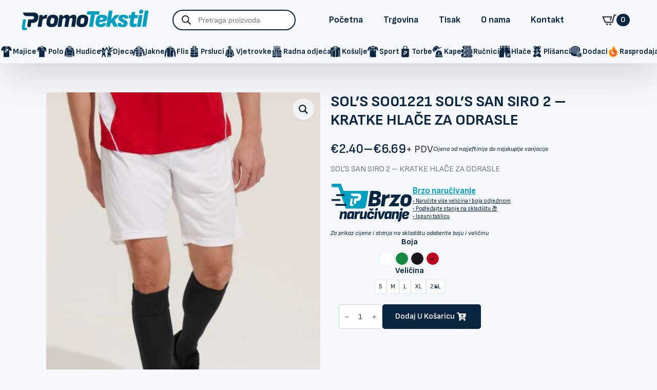

--- FILE ---
content_type: text/html; charset=UTF-8
request_url: https://promotekstil.hr/proizvod/sols-so01221-sols-san-siro-2-kratke-hlace-za-odrasle/
body_size: 35809
content:
    <!doctype html>
    <html lang="hr">

    <head>
        <meta charset="UTF-8">
        <meta name="viewport" content="width=device-width, initial-scale=1">
                    <link rel='stylesheet' href='https://promotekstil.hr/wp-content/plugins/breakdance/plugin/themeless/normalize.min.css'>                <title>SOL&#039;S SO01221 SOL&#039;S SAN SIRO 2 - KRATKE HLAČE ZA ODRASLE - Promo Tekstil</title>
	<style>img:is([sizes="auto" i], [sizes^="auto," i]) { contain-intrinsic-size: 3000px 1500px }</style>
	<meta property="product:price:amount" content="2.91">
<meta property="product:price:currency" content="EUR">
<meta name="dc.title" content="SOL&#039;S SO01221 SOL&#039;S SAN SIRO 2 - KRATKE HLAČE ZA ODRASLE - Promo Tekstil">
<meta name="dc.description" content="SOL&#039;S SAN SIRO 2 - KRATKE HLAČE ZA ODRASLE">
<meta name="dc.relation" content="https://promotekstil.hr/proizvod/sols-so01221-sols-san-siro-2-kratke-hlace-za-odrasle/">
<meta name="dc.source" content="https://promotekstil.hr/">
<meta name="dc.language" content="hr">
<meta name="description" content="SOL&#039;S SAN SIRO 2 - KRATKE HLAČE ZA ODRASLE">
<meta name="robots" content="index, follow, max-snippet:-1, max-image-preview:large, max-video-preview:-1">
<link rel="canonical" href="https://promotekstil.hr/proizvod/sols-so01221-sols-san-siro-2-kratke-hlace-za-odrasle/">
<meta property="og:url" content="https://promotekstil.hr/proizvod/sols-so01221-sols-san-siro-2-kratke-hlace-za-odrasle/">
<meta property="og:site_name" content="Promo Tekstil">
<meta property="og:locale" content="hr">
<meta property="og:type" content="product">
<meta property="article:author" content="">
<meta property="article:publisher" content="">
<meta property="og:title" content="SOL&#039;S SO01221 SOL&#039;S SAN SIRO 2 - KRATKE HLAČE ZA ODRASLE - Promo Tekstil">
<meta property="og:description" content="SOL&#039;S SAN SIRO 2 - KRATKE HLAČE ZA ODRASLE">
<meta property="og:image" content="https://promotekstil.hr/wp-content/uploads/2023/06/so01221-1-2.jpg">
<meta property="og:image:secure_url" content="https://promotekstil.hr/wp-content/uploads/2023/06/so01221-1-2.jpg">
<meta property="og:image:width" content="427">
<meta property="og:image:height" content="640">
<meta property="fb:pages" content="">
<meta property="fb:admins" content="">
<meta property="fb:app_id" content="">
<meta name="twitter:card" content="summary">
<meta name="twitter:site" content="">
<meta name="twitter:creator" content="">
<meta name="twitter:title" content="SOL&#039;S SO01221 SOL&#039;S SAN SIRO 2 - KRATKE HLAČE ZA ODRASLE - Promo Tekstil">
<meta name="twitter:description" content="SOL&#039;S SAN SIRO 2 - KRATKE HLAČE ZA ODRASLE">
<meta name="twitter:image" content="https://promotekstil.hr/wp-content/uploads/2023/06/so01221-1-2.jpg">
<script type="text/javascript">
/* <![CDATA[ */
window._wpemojiSettings = {"baseUrl":"https:\/\/s.w.org\/images\/core\/emoji\/16.0.1\/72x72\/","ext":".png","svgUrl":"https:\/\/s.w.org\/images\/core\/emoji\/16.0.1\/svg\/","svgExt":".svg","source":{"concatemoji":"https:\/\/promotekstil.hr\/wp-includes\/js\/wp-emoji-release.min.js?ver=6.8.3"}};
/*! This file is auto-generated */
!function(s,n){var o,i,e;function c(e){try{var t={supportTests:e,timestamp:(new Date).valueOf()};sessionStorage.setItem(o,JSON.stringify(t))}catch(e){}}function p(e,t,n){e.clearRect(0,0,e.canvas.width,e.canvas.height),e.fillText(t,0,0);var t=new Uint32Array(e.getImageData(0,0,e.canvas.width,e.canvas.height).data),a=(e.clearRect(0,0,e.canvas.width,e.canvas.height),e.fillText(n,0,0),new Uint32Array(e.getImageData(0,0,e.canvas.width,e.canvas.height).data));return t.every(function(e,t){return e===a[t]})}function u(e,t){e.clearRect(0,0,e.canvas.width,e.canvas.height),e.fillText(t,0,0);for(var n=e.getImageData(16,16,1,1),a=0;a<n.data.length;a++)if(0!==n.data[a])return!1;return!0}function f(e,t,n,a){switch(t){case"flag":return n(e,"\ud83c\udff3\ufe0f\u200d\u26a7\ufe0f","\ud83c\udff3\ufe0f\u200b\u26a7\ufe0f")?!1:!n(e,"\ud83c\udde8\ud83c\uddf6","\ud83c\udde8\u200b\ud83c\uddf6")&&!n(e,"\ud83c\udff4\udb40\udc67\udb40\udc62\udb40\udc65\udb40\udc6e\udb40\udc67\udb40\udc7f","\ud83c\udff4\u200b\udb40\udc67\u200b\udb40\udc62\u200b\udb40\udc65\u200b\udb40\udc6e\u200b\udb40\udc67\u200b\udb40\udc7f");case"emoji":return!a(e,"\ud83e\udedf")}return!1}function g(e,t,n,a){var r="undefined"!=typeof WorkerGlobalScope&&self instanceof WorkerGlobalScope?new OffscreenCanvas(300,150):s.createElement("canvas"),o=r.getContext("2d",{willReadFrequently:!0}),i=(o.textBaseline="top",o.font="600 32px Arial",{});return e.forEach(function(e){i[e]=t(o,e,n,a)}),i}function t(e){var t=s.createElement("script");t.src=e,t.defer=!0,s.head.appendChild(t)}"undefined"!=typeof Promise&&(o="wpEmojiSettingsSupports",i=["flag","emoji"],n.supports={everything:!0,everythingExceptFlag:!0},e=new Promise(function(e){s.addEventListener("DOMContentLoaded",e,{once:!0})}),new Promise(function(t){var n=function(){try{var e=JSON.parse(sessionStorage.getItem(o));if("object"==typeof e&&"number"==typeof e.timestamp&&(new Date).valueOf()<e.timestamp+604800&&"object"==typeof e.supportTests)return e.supportTests}catch(e){}return null}();if(!n){if("undefined"!=typeof Worker&&"undefined"!=typeof OffscreenCanvas&&"undefined"!=typeof URL&&URL.createObjectURL&&"undefined"!=typeof Blob)try{var e="postMessage("+g.toString()+"("+[JSON.stringify(i),f.toString(),p.toString(),u.toString()].join(",")+"));",a=new Blob([e],{type:"text/javascript"}),r=new Worker(URL.createObjectURL(a),{name:"wpTestEmojiSupports"});return void(r.onmessage=function(e){c(n=e.data),r.terminate(),t(n)})}catch(e){}c(n=g(i,f,p,u))}t(n)}).then(function(e){for(var t in e)n.supports[t]=e[t],n.supports.everything=n.supports.everything&&n.supports[t],"flag"!==t&&(n.supports.everythingExceptFlag=n.supports.everythingExceptFlag&&n.supports[t]);n.supports.everythingExceptFlag=n.supports.everythingExceptFlag&&!n.supports.flag,n.DOMReady=!1,n.readyCallback=function(){n.DOMReady=!0}}).then(function(){return e}).then(function(){var e;n.supports.everything||(n.readyCallback(),(e=n.source||{}).concatemoji?t(e.concatemoji):e.wpemoji&&e.twemoji&&(t(e.twemoji),t(e.wpemoji)))}))}((window,document),window._wpemojiSettings);
/* ]]> */
</script>
<style id='wp-emoji-styles-inline-css' type='text/css'>

	img.wp-smiley, img.emoji {
		display: inline !important;
		border: none !important;
		box-shadow: none !important;
		height: 1em !important;
		width: 1em !important;
		margin: 0 0.07em !important;
		vertical-align: -0.1em !important;
		background: none !important;
		padding: 0 !important;
	}
</style>
<link rel='stylesheet' id='wp-block-library-css' href='https://promotekstil.hr/wp-includes/css/dist/block-library/style.min.css?ver=6.8.3' type='text/css' media='all' />
<style id='classic-theme-styles-inline-css' type='text/css'>
/*! This file is auto-generated */
.wp-block-button__link{color:#fff;background-color:#32373c;border-radius:9999px;box-shadow:none;text-decoration:none;padding:calc(.667em + 2px) calc(1.333em + 2px);font-size:1.125em}.wp-block-file__button{background:#32373c;color:#fff;text-decoration:none}
</style>
<style id='getwooplugins-attribute-filter-style-inline-css' type='text/css'>
/*!
 * Variation Swatches for WooCommerce - PRO
 *
 * Author: Emran Ahmed ( emran.bd.08@gmail.com )
 * Date: 11/11/2025, 05:36:05 pm
 * Released under the GPLv3 license.
 */
.storepress-search-list-wrapper{display:flex;flex-direction:column;gap:1px}.storepress-components-search-control{margin-bottom:0!important;position:relative}.storepress-components-search-control input[type=search].storepress-components-search-control__input{border:1px solid #949494;border-radius:2px;box-shadow:0 0 0 transparent;font-family:-apple-system,BlinkMacSystemFont,Segoe UI,Roboto,Oxygen-Sans,Ubuntu,Cantarell,Helvetica Neue,sans-serif;padding:6px 8px;transition:box-shadow .1s linear}@media(prefers-reduced-motion:reduce){.storepress-components-search-control input[type=search].storepress-components-search-control__input{transition-delay:0s;transition-duration:0s}}.storepress-components-search-control input[type=search].storepress-components-search-control__input{line-height:normal}@media(min-width:600px){.storepress-components-search-control input[type=search].storepress-components-search-control__input{font-size:13px;line-height:normal}}.storepress-components-search-control input[type=search].storepress-components-search-control__input:focus{border-color:var(--wp-admin-theme-color);box-shadow:0 0 0 .5px var(--wp-admin-theme-color);outline:2px solid transparent}.storepress-components-search-control input[type=search].storepress-components-search-control__input::-webkit-input-placeholder{color:rgba(30,30,30,.62)}.storepress-components-search-control input[type=search].storepress-components-search-control__input::-moz-placeholder{color:rgba(30,30,30,.62);opacity:1}.storepress-components-search-control input[type=search].storepress-components-search-control__input:-ms-input-placeholder{color:rgba(30,30,30,.62)}.storepress-components-search-control input[type=search].storepress-components-search-control__input{background:#f0f0f0;border:none;display:block;font-size:16px;height:48px;margin-left:0;margin-right:0;padding:16px 48px 16px 16px;width:100%}@media(min-width:600px){.storepress-components-search-control input[type=search].storepress-components-search-control__input{font-size:13px}}.storepress-components-search-control input[type=search].storepress-components-search-control__input:focus{background:#fff;box-shadow:inset 0 0 0 var(--wp-admin-border-width-focus) var(--wp-components-color-accent,var(--wp-admin-theme-color,#3858e9))}.storepress-components-search-control input[type=search].storepress-components-search-control__input::-moz-placeholder{color:#757575}.storepress-components-search-control input[type=search].storepress-components-search-control__input::placeholder{color:#757575}.storepress-components-search-control input[type=search].storepress-components-search-control__input::-webkit-search-cancel-button,.storepress-components-search-control input[type=search].storepress-components-search-control__input::-webkit-search-decoration,.storepress-components-search-control input[type=search].storepress-components-search-control__input::-webkit-search-results-button,.storepress-components-search-control input[type=search].storepress-components-search-control__input::-webkit-search-results-decoration{-webkit-appearance:none}.storepress-components-search-control__icon{align-items:center;bottom:0;display:flex;justify-content:center;position:absolute;right:12px;top:0;width:24px}.storepress-components-search-control__icon>svg{margin:8px 0}.storepress-components-search-control__input-wrapper{position:relative}.storepress-search-list-search-result-wrapper{border:1px solid #f0f0f0}.storepress-search-list-search-result-wrapper li,.storepress-search-list-search-result-wrapper ul{list-style:none;margin:0;padding:0}.storepress-search-list-search-result-wrapper ul{border:1px solid #f0f0f0;max-height:40vh;overflow:auto}.storepress-search-list-search-result-wrapper li{align-items:center;border-bottom:1px solid #f0f0f0;color:#2f2f2f;display:flex;font-family:-apple-system,BlinkMacSystemFont,Segoe UI,Roboto,Oxygen-Sans,Ubuntu,Cantarell,Helvetica Neue,sans-serif;font-size:13px;gap:5px;padding:8px}.storepress-search-list-search-result-wrapper li.selected,.storepress-search-list-search-result-wrapper li:hover{background-color:#f0f0f0}.storepress-search-list-search-result-wrapper li:last-child{border-bottom:none}.storepress-search-list-search-result-wrapper li input{height:20px;margin:0;padding:0;width:20px}.storepress-search-list-search-result-wrapper li input[type=radio]{-webkit-appearance:auto;box-shadow:none}.storepress-search-list-search-result-wrapper li input[type=radio]:before{display:none}.storepress-search-list-search-result-wrapper li .storepress-search-list-search-result-item{background-color:#fff}.storepress-search-list-search-result-wrapper li .storepress-search-list-search-result-item__label{cursor:pointer}.storepress-search-list-search-result-wrapper li .storepress-search-list-search-result-item__title{box-sizing:content-box;height:20px;padding:4px}.storepress-search-list-search-result-wrapper li .storepress-search-list-search-result-item__meta{background-color:#ddd;border-radius:5px;padding:4px}
.wp-block-getwooplugins-attribute-filter .filter-items{display:flex;flex-direction:column;float:none!important;gap:10px;margin:0;padding:0}.wp-block-getwooplugins-attribute-filter .filter-items li{list-style:none}.wp-block-getwooplugins-attribute-filter .filter-items.enabled-filter-display-limit-mode .filter-item:not(.selected):nth-child(n+10){display:none!important}.wp-block-getwooplugins-attribute-filter .filter-items.enabled-filter-display-limit-mode .filter-item-more{align-self:flex-end;display:flex}.wp-block-getwooplugins-attribute-filter.is-style-button .filter-items.enabled-filter-display-limit-mode .filter-item-more{align-items:center;align-self:auto}.wp-block-getwooplugins-attribute-filter .filter-item-more{display:none}.wp-block-getwooplugins-attribute-filter .filter-item{align-items:center;display:flex;flex-direction:row;gap:10px;justify-content:space-between}.wp-block-getwooplugins-attribute-filter .filter-item .item{border:2px solid #fff;box-shadow:var(--wvs-item-box-shadow,0 0 0 1px #a8a8a8);box-sizing:border-box;display:block;height:100%;transition:box-shadow .2s ease;width:100%}.wp-block-getwooplugins-attribute-filter .filter-item .item:hover{box-shadow:var(--wvs-hover-item-box-shadow,0 0 0 3px #ddd)}.wp-block-getwooplugins-attribute-filter .filter-item .text{display:inline-block;font-size:.875em}.wp-block-getwooplugins-attribute-filter .filter-item.style-squared .count,.wp-block-getwooplugins-attribute-filter .filter-item.style-squared .item{border-radius:3px}.wp-block-getwooplugins-attribute-filter .filter-item.style-rounded .item{border-radius:100%}.wp-block-getwooplugins-attribute-filter .filter-item.style-rounded .count{border-radius:12px}.wp-block-getwooplugins-attribute-filter .filter-item-wrapper{align-items:center;display:flex;gap:10px}.wp-block-getwooplugins-attribute-filter .filter-item-contents{display:flex;height:var(--wvs-archive-product-item-height,30px);justify-content:center;position:relative;width:var(--wvs-archive-product-item-width,30px)}.wp-block-getwooplugins-attribute-filter .filter-item .count{border:1px solid rgba(0,0,0,.102);color:#000;font-size:12px;line-height:10px;min-width:10px;padding:5px;text-align:center}.wp-block-getwooplugins-attribute-filter .filter-item-inner{width:100%}.wp-block-getwooplugins-attribute-filter .filter-item.selected{order:-1}.wp-block-getwooplugins-attribute-filter .filter-item.selected .item{box-shadow:var(--wvs-selected-item-box-shadow,0 0 0 2px #000)}.wp-block-getwooplugins-attribute-filter .filter-item.selected .filter-item-inner:before{background-image:var(--wvs-tick);background-position:50%;background-repeat:no-repeat;background-size:60%;content:" ";display:block;height:100%;position:absolute;width:100%}.wp-block-getwooplugins-attribute-filter .filter-item.selected .count{background:#000;border:1px solid #000;color:#fff}.wp-block-getwooplugins-attribute-filter.is-style-button .filter-items{flex-direction:row;flex-wrap:wrap}.wp-block-getwooplugins-attribute-filter.is-style-button .filter-item{border:1px solid rgba(0,0,0,.102);border-radius:3px;margin:0;padding:5px 8px 5px 5px}.wp-block-getwooplugins-attribute-filter.is-style-button .filter-item.style-rounded{border-radius:40px}.wp-block-getwooplugins-attribute-filter.is-style-button .filter-item.selected{border:1px solid #000}

</style>
<style id='wpseopress-local-business-style-inline-css' type='text/css'>
span.wp-block-wpseopress-local-business-field{margin-right:8px}

</style>
<style id='wpseopress-table-of-contents-style-inline-css' type='text/css'>
.wp-block-wpseopress-table-of-contents li.active>a{font-weight:bold}

</style>
<style id='global-styles-inline-css' type='text/css'>
:root{--wp--preset--aspect-ratio--square: 1;--wp--preset--aspect-ratio--4-3: 4/3;--wp--preset--aspect-ratio--3-4: 3/4;--wp--preset--aspect-ratio--3-2: 3/2;--wp--preset--aspect-ratio--2-3: 2/3;--wp--preset--aspect-ratio--16-9: 16/9;--wp--preset--aspect-ratio--9-16: 9/16;--wp--preset--color--black: #000000;--wp--preset--color--cyan-bluish-gray: #abb8c3;--wp--preset--color--white: #ffffff;--wp--preset--color--pale-pink: #f78da7;--wp--preset--color--vivid-red: #cf2e2e;--wp--preset--color--luminous-vivid-orange: #ff6900;--wp--preset--color--luminous-vivid-amber: #fcb900;--wp--preset--color--light-green-cyan: #7bdcb5;--wp--preset--color--vivid-green-cyan: #00d084;--wp--preset--color--pale-cyan-blue: #8ed1fc;--wp--preset--color--vivid-cyan-blue: #0693e3;--wp--preset--color--vivid-purple: #9b51e0;--wp--preset--gradient--vivid-cyan-blue-to-vivid-purple: linear-gradient(135deg,rgba(6,147,227,1) 0%,rgb(155,81,224) 100%);--wp--preset--gradient--light-green-cyan-to-vivid-green-cyan: linear-gradient(135deg,rgb(122,220,180) 0%,rgb(0,208,130) 100%);--wp--preset--gradient--luminous-vivid-amber-to-luminous-vivid-orange: linear-gradient(135deg,rgba(252,185,0,1) 0%,rgba(255,105,0,1) 100%);--wp--preset--gradient--luminous-vivid-orange-to-vivid-red: linear-gradient(135deg,rgba(255,105,0,1) 0%,rgb(207,46,46) 100%);--wp--preset--gradient--very-light-gray-to-cyan-bluish-gray: linear-gradient(135deg,rgb(238,238,238) 0%,rgb(169,184,195) 100%);--wp--preset--gradient--cool-to-warm-spectrum: linear-gradient(135deg,rgb(74,234,220) 0%,rgb(151,120,209) 20%,rgb(207,42,186) 40%,rgb(238,44,130) 60%,rgb(251,105,98) 80%,rgb(254,248,76) 100%);--wp--preset--gradient--blush-light-purple: linear-gradient(135deg,rgb(255,206,236) 0%,rgb(152,150,240) 100%);--wp--preset--gradient--blush-bordeaux: linear-gradient(135deg,rgb(254,205,165) 0%,rgb(254,45,45) 50%,rgb(107,0,62) 100%);--wp--preset--gradient--luminous-dusk: linear-gradient(135deg,rgb(255,203,112) 0%,rgb(199,81,192) 50%,rgb(65,88,208) 100%);--wp--preset--gradient--pale-ocean: linear-gradient(135deg,rgb(255,245,203) 0%,rgb(182,227,212) 50%,rgb(51,167,181) 100%);--wp--preset--gradient--electric-grass: linear-gradient(135deg,rgb(202,248,128) 0%,rgb(113,206,126) 100%);--wp--preset--gradient--midnight: linear-gradient(135deg,rgb(2,3,129) 0%,rgb(40,116,252) 100%);--wp--preset--font-size--small: 13px;--wp--preset--font-size--medium: 20px;--wp--preset--font-size--large: 36px;--wp--preset--font-size--x-large: 42px;--wp--preset--spacing--20: 0.44rem;--wp--preset--spacing--30: 0.67rem;--wp--preset--spacing--40: 1rem;--wp--preset--spacing--50: 1.5rem;--wp--preset--spacing--60: 2.25rem;--wp--preset--spacing--70: 3.38rem;--wp--preset--spacing--80: 5.06rem;--wp--preset--shadow--natural: 6px 6px 9px rgba(0, 0, 0, 0.2);--wp--preset--shadow--deep: 12px 12px 50px rgba(0, 0, 0, 0.4);--wp--preset--shadow--sharp: 6px 6px 0px rgba(0, 0, 0, 0.2);--wp--preset--shadow--outlined: 6px 6px 0px -3px rgba(255, 255, 255, 1), 6px 6px rgba(0, 0, 0, 1);--wp--preset--shadow--crisp: 6px 6px 0px rgba(0, 0, 0, 1);}:where(.is-layout-flex){gap: 0.5em;}:where(.is-layout-grid){gap: 0.5em;}body .is-layout-flex{display: flex;}.is-layout-flex{flex-wrap: wrap;align-items: center;}.is-layout-flex > :is(*, div){margin: 0;}body .is-layout-grid{display: grid;}.is-layout-grid > :is(*, div){margin: 0;}:where(.wp-block-columns.is-layout-flex){gap: 2em;}:where(.wp-block-columns.is-layout-grid){gap: 2em;}:where(.wp-block-post-template.is-layout-flex){gap: 1.25em;}:where(.wp-block-post-template.is-layout-grid){gap: 1.25em;}.has-black-color{color: var(--wp--preset--color--black) !important;}.has-cyan-bluish-gray-color{color: var(--wp--preset--color--cyan-bluish-gray) !important;}.has-white-color{color: var(--wp--preset--color--white) !important;}.has-pale-pink-color{color: var(--wp--preset--color--pale-pink) !important;}.has-vivid-red-color{color: var(--wp--preset--color--vivid-red) !important;}.has-luminous-vivid-orange-color{color: var(--wp--preset--color--luminous-vivid-orange) !important;}.has-luminous-vivid-amber-color{color: var(--wp--preset--color--luminous-vivid-amber) !important;}.has-light-green-cyan-color{color: var(--wp--preset--color--light-green-cyan) !important;}.has-vivid-green-cyan-color{color: var(--wp--preset--color--vivid-green-cyan) !important;}.has-pale-cyan-blue-color{color: var(--wp--preset--color--pale-cyan-blue) !important;}.has-vivid-cyan-blue-color{color: var(--wp--preset--color--vivid-cyan-blue) !important;}.has-vivid-purple-color{color: var(--wp--preset--color--vivid-purple) !important;}.has-black-background-color{background-color: var(--wp--preset--color--black) !important;}.has-cyan-bluish-gray-background-color{background-color: var(--wp--preset--color--cyan-bluish-gray) !important;}.has-white-background-color{background-color: var(--wp--preset--color--white) !important;}.has-pale-pink-background-color{background-color: var(--wp--preset--color--pale-pink) !important;}.has-vivid-red-background-color{background-color: var(--wp--preset--color--vivid-red) !important;}.has-luminous-vivid-orange-background-color{background-color: var(--wp--preset--color--luminous-vivid-orange) !important;}.has-luminous-vivid-amber-background-color{background-color: var(--wp--preset--color--luminous-vivid-amber) !important;}.has-light-green-cyan-background-color{background-color: var(--wp--preset--color--light-green-cyan) !important;}.has-vivid-green-cyan-background-color{background-color: var(--wp--preset--color--vivid-green-cyan) !important;}.has-pale-cyan-blue-background-color{background-color: var(--wp--preset--color--pale-cyan-blue) !important;}.has-vivid-cyan-blue-background-color{background-color: var(--wp--preset--color--vivid-cyan-blue) !important;}.has-vivid-purple-background-color{background-color: var(--wp--preset--color--vivid-purple) !important;}.has-black-border-color{border-color: var(--wp--preset--color--black) !important;}.has-cyan-bluish-gray-border-color{border-color: var(--wp--preset--color--cyan-bluish-gray) !important;}.has-white-border-color{border-color: var(--wp--preset--color--white) !important;}.has-pale-pink-border-color{border-color: var(--wp--preset--color--pale-pink) !important;}.has-vivid-red-border-color{border-color: var(--wp--preset--color--vivid-red) !important;}.has-luminous-vivid-orange-border-color{border-color: var(--wp--preset--color--luminous-vivid-orange) !important;}.has-luminous-vivid-amber-border-color{border-color: var(--wp--preset--color--luminous-vivid-amber) !important;}.has-light-green-cyan-border-color{border-color: var(--wp--preset--color--light-green-cyan) !important;}.has-vivid-green-cyan-border-color{border-color: var(--wp--preset--color--vivid-green-cyan) !important;}.has-pale-cyan-blue-border-color{border-color: var(--wp--preset--color--pale-cyan-blue) !important;}.has-vivid-cyan-blue-border-color{border-color: var(--wp--preset--color--vivid-cyan-blue) !important;}.has-vivid-purple-border-color{border-color: var(--wp--preset--color--vivid-purple) !important;}.has-vivid-cyan-blue-to-vivid-purple-gradient-background{background: var(--wp--preset--gradient--vivid-cyan-blue-to-vivid-purple) !important;}.has-light-green-cyan-to-vivid-green-cyan-gradient-background{background: var(--wp--preset--gradient--light-green-cyan-to-vivid-green-cyan) !important;}.has-luminous-vivid-amber-to-luminous-vivid-orange-gradient-background{background: var(--wp--preset--gradient--luminous-vivid-amber-to-luminous-vivid-orange) !important;}.has-luminous-vivid-orange-to-vivid-red-gradient-background{background: var(--wp--preset--gradient--luminous-vivid-orange-to-vivid-red) !important;}.has-very-light-gray-to-cyan-bluish-gray-gradient-background{background: var(--wp--preset--gradient--very-light-gray-to-cyan-bluish-gray) !important;}.has-cool-to-warm-spectrum-gradient-background{background: var(--wp--preset--gradient--cool-to-warm-spectrum) !important;}.has-blush-light-purple-gradient-background{background: var(--wp--preset--gradient--blush-light-purple) !important;}.has-blush-bordeaux-gradient-background{background: var(--wp--preset--gradient--blush-bordeaux) !important;}.has-luminous-dusk-gradient-background{background: var(--wp--preset--gradient--luminous-dusk) !important;}.has-pale-ocean-gradient-background{background: var(--wp--preset--gradient--pale-ocean) !important;}.has-electric-grass-gradient-background{background: var(--wp--preset--gradient--electric-grass) !important;}.has-midnight-gradient-background{background: var(--wp--preset--gradient--midnight) !important;}.has-small-font-size{font-size: var(--wp--preset--font-size--small) !important;}.has-medium-font-size{font-size: var(--wp--preset--font-size--medium) !important;}.has-large-font-size{font-size: var(--wp--preset--font-size--large) !important;}.has-x-large-font-size{font-size: var(--wp--preset--font-size--x-large) !important;}
:where(.wp-block-post-template.is-layout-flex){gap: 1.25em;}:where(.wp-block-post-template.is-layout-grid){gap: 1.25em;}
:where(.wp-block-columns.is-layout-flex){gap: 2em;}:where(.wp-block-columns.is-layout-grid){gap: 2em;}
:root :where(.wp-block-pullquote){font-size: 1.5em;line-height: 1.6;}
</style>
<link rel='stylesheet' id='photoswipe-css' href='https://promotekstil.hr/wp-content/plugins/woocommerce/assets/css/photoswipe/photoswipe.min.css?ver=10.3.5' type='text/css' media='all' />
<link rel='stylesheet' id='photoswipe-default-skin-css' href='https://promotekstil.hr/wp-content/plugins/woocommerce/assets/css/photoswipe/default-skin/default-skin.min.css?ver=10.3.5' type='text/css' media='all' />
<style id='wpgb-head-inline-css' type='text/css'>
.wp-grid-builder:not(.wpgb-template),.wpgb-facet{opacity:0.01}.wpgb-facet fieldset{margin:0;padding:0;border:none;outline:none;box-shadow:none}.wpgb-facet fieldset:last-child{margin-bottom:40px;}.wpgb-facet fieldset legend.wpgb-sr-only{height:1px;width:1px}
</style>
<link rel='stylesheet' id='brands-styles-css' href='https://promotekstil.hr/wp-content/plugins/woocommerce/assets/css/brands.css?ver=10.3.5' type='text/css' media='all' />
<link rel='stylesheet' id='dgwt-wcas-style-css' href='https://promotekstil.hr/wp-content/plugins/ajax-search-for-woocommerce/assets/css/style.min.css?ver=1.32.0' type='text/css' media='all' />
<link rel='stylesheet' id='wc-bulk-variations-css' href='https://promotekstil.hr/wp-content/plugins/woocommerce-bulk-variations/assets/css/wc-bulk-variations.css?ver=2.4.6' type='text/css' media='all' />
<script type="text/template" id="tmpl-variation-template">
	<div class="woocommerce-variation-description">{{{ data.variation.variation_description }}}</div>
	<div class="woocommerce-variation-price">{{{ data.variation.price_html }}}</div>
	<div class="woocommerce-variation-availability">{{{ data.variation.availability_html }}}</div>
</script>
<script type="text/template" id="tmpl-unavailable-variation-template">
	<p role="alert">Oprostite ali ovaj proizvod nije dostupan. Molimo izaberite drugu kombinaciju.</p>
</script>
<script type="text/javascript" src="https://promotekstil.hr/wp-includes/js/jquery/jquery.min.js?ver=3.7.1" id="jquery-core-js"></script>
<script type="text/javascript" src="https://promotekstil.hr/wp-includes/js/jquery/jquery-migrate.min.js?ver=3.4.1" id="jquery-migrate-js"></script>
<script type="text/javascript" src="https://promotekstil.hr/wp-content/plugins/woocommerce/assets/js/jquery-blockui/jquery.blockUI.min.js?ver=2.7.0-wc.10.3.5" id="wc-jquery-blockui-js" data-wp-strategy="defer"></script>
<script type="text/javascript" src="https://promotekstil.hr/wp-content/plugins/woocommerce/assets/js/photoswipe/photoswipe.min.js?ver=4.1.1-wc.10.3.5" id="wc-photoswipe-js" defer="defer" data-wp-strategy="defer"></script>
<script type="text/javascript" src="https://promotekstil.hr/wp-content/plugins/woocommerce/assets/js/photoswipe/photoswipe-ui-default.min.js?ver=4.1.1-wc.10.3.5" id="wc-photoswipe-ui-default-js" defer="defer" data-wp-strategy="defer"></script>
<script type="text/javascript" id="wc-add-to-cart-js-extra">
/* <![CDATA[ */
var wc_add_to_cart_params = {"ajax_url":"\/wp-admin\/admin-ajax.php","wc_ajax_url":"\/?wc-ajax=%%endpoint%%","i18n_view_cart":"Vidi ko\u0161aricu","cart_url":"https:\/\/promotekstil.hr\/kosarica\/","is_cart":"","cart_redirect_after_add":"no"};
/* ]]> */
</script>
<script type="text/javascript" src="https://promotekstil.hr/wp-content/plugins/woocommerce/assets/js/frontend/add-to-cart.min.js?ver=10.3.5" id="wc-add-to-cart-js" defer="defer" data-wp-strategy="defer"></script>
<script type="text/javascript" src="https://promotekstil.hr/wp-content/plugins/woocommerce/assets/js/zoom/jquery.zoom.min.js?ver=1.7.21-wc.10.3.5" id="wc-zoom-js" defer="defer" data-wp-strategy="defer"></script>
<script type="text/javascript" src="https://promotekstil.hr/wp-content/plugins/woocommerce/assets/js/flexslider/jquery.flexslider.min.js?ver=2.7.2-wc.10.3.5" id="wc-flexslider-js" defer="defer" data-wp-strategy="defer"></script>
<script type="text/javascript" id="wc-single-product-js-extra">
/* <![CDATA[ */
var wc_single_product_params = {"i18n_required_rating_text":"Molimo odaberite svoju ocjenu","i18n_rating_options":["1 od 5 zvjezdica","2 od 5 zvjezdica","3 od 5 zvjezdica","4 od 5 zvjezdica","5 od 5 zvjezdica"],"i18n_product_gallery_trigger_text":"Prikaz galerije slika preko cijelog zaslona","review_rating_required":"yes","flexslider":{"rtl":false,"animation":"slide","smoothHeight":true,"directionNav":false,"controlNav":"thumbnails","slideshow":false,"animationSpeed":500,"animationLoop":false,"allowOneSlide":false},"zoom_enabled":"1","zoom_options":[],"photoswipe_enabled":"1","photoswipe_options":{"shareEl":false,"closeOnScroll":false,"history":false,"hideAnimationDuration":0,"showAnimationDuration":0},"flexslider_enabled":"1"};
/* ]]> */
</script>
<script type="text/javascript" src="https://promotekstil.hr/wp-content/plugins/woocommerce/assets/js/frontend/single-product.min.js?ver=10.3.5" id="wc-single-product-js" defer="defer" data-wp-strategy="defer"></script>
<script type="text/javascript" src="https://promotekstil.hr/wp-content/plugins/woocommerce/assets/js/js-cookie/js.cookie.min.js?ver=2.1.4-wc.10.3.5" id="wc-js-cookie-js" defer="defer" data-wp-strategy="defer"></script>
<script type="text/javascript" id="woocommerce-js-extra">
/* <![CDATA[ */
var woocommerce_params = {"ajax_url":"\/wp-admin\/admin-ajax.php","wc_ajax_url":"\/?wc-ajax=%%endpoint%%","i18n_password_show":"Prika\u017ei lozinku","i18n_password_hide":"Sakrij lozinku"};
/* ]]> */
</script>
<script type="text/javascript" src="https://promotekstil.hr/wp-content/plugins/woocommerce/assets/js/frontend/woocommerce.min.js?ver=10.3.5" id="woocommerce-js" defer="defer" data-wp-strategy="defer"></script>
<script type="text/javascript" src="https://promotekstil.hr/wp-content/plugins/promotekstil/admin/assets/easter-egg.js?ver=1.1" id="promotekstil-ee-js"></script>
<script type="text/javascript" id="wc-cart-fragments-js-extra">
/* <![CDATA[ */
var wc_cart_fragments_params = {"ajax_url":"\/wp-admin\/admin-ajax.php","wc_ajax_url":"\/?wc-ajax=%%endpoint%%","cart_hash_key":"wc_cart_hash_2c227659016615ed623703485fcdc0c9","fragment_name":"wc_fragments_2c227659016615ed623703485fcdc0c9","request_timeout":"5000"};
/* ]]> */
</script>
<script type="text/javascript" src="https://promotekstil.hr/wp-content/plugins/woocommerce/assets/js/frontend/cart-fragments.min.js?ver=10.3.5" id="wc-cart-fragments-js" defer="defer" data-wp-strategy="defer"></script>
<link rel="https://api.w.org/" href="https://promotekstil.hr/wp-json/" /><link rel="alternate" title="JSON" type="application/json" href="https://promotekstil.hr/wp-json/wp/v2/product/10309" /><link rel="EditURI" type="application/rsd+xml" title="RSD" href="https://promotekstil.hr/xmlrpc.php?rsd" />
<meta name="generator" content="WordPress 6.8.3" />
<link rel='shortlink' href='https://promotekstil.hr/?p=10309' />
<link rel="alternate" title="oEmbed (JSON)" type="application/json+oembed" href="https://promotekstil.hr/wp-json/oembed/1.0/embed?url=https%3A%2F%2Fpromotekstil.hr%2Fproizvod%2Fsols-so01221-sols-san-siro-2-kratke-hlace-za-odrasle%2F" />
<link rel="alternate" title="oEmbed (XML)" type="text/xml+oembed" href="https://promotekstil.hr/wp-json/oembed/1.0/embed?url=https%3A%2F%2Fpromotekstil.hr%2Fproizvod%2Fsols-so01221-sols-san-siro-2-kratke-hlace-za-odrasle%2F&#038;format=xml" />
<noscript><style>.wp-grid-builder .wpgb-card.wpgb-card-hidden .wpgb-card-wrapper{opacity:1!important;visibility:visible!important;transform:none!important}.wpgb-facet {opacity:1!important;pointer-events:auto!important}.wpgb-facet *:not(.wpgb-pagination-facet){display:none}</style></noscript><link rel="icon" type="image/png" href="/wp-content/uploads/fbrfg/favicon-96x96.png" sizes="96x96" />
<link rel="icon" type="image/svg+xml" href="/wp-content/uploads/fbrfg/favicon.svg" />
<link rel="shortcut icon" href="/wp-content/uploads/fbrfg/favicon.ico" />
<link rel="apple-touch-icon" sizes="180x180" href="/wp-content/uploads/fbrfg/apple-touch-icon.png" />
<meta name="apple-mobile-web-app-title" content="Promotekstil" />
<link rel="manifest" href="/wp-content/uploads/fbrfg/site.webmanifest" />		<style>
			.dgwt-wcas-ico-magnifier,.dgwt-wcas-ico-magnifier-handler{max-width:20px}.dgwt-wcas-style-pirx .dgwt-wcas-sf-wrapp{background-color:#f6f9fc}.dgwt-wcas-search-wrapp .dgwt-wcas-sf-wrapp input[type=search].dgwt-wcas-search-input,.dgwt-wcas-search-wrapp .dgwt-wcas-sf-wrapp input[type=search].dgwt-wcas-search-input:hover,.dgwt-wcas-search-wrapp .dgwt-wcas-sf-wrapp input[type=search].dgwt-wcas-search-input:focus{background-color:#f6f9fc;color:#0a2540;border-color:#0a2540}.dgwt-wcas-sf-wrapp input[type=search].dgwt-wcas-search-input::placeholder{color:#0a2540;opacity:.3}.dgwt-wcas-sf-wrapp input[type=search].dgwt-wcas-search-input::-webkit-input-placeholder{color:#0a2540;opacity:.3}.dgwt-wcas-sf-wrapp input[type=search].dgwt-wcas-search-input:-moz-placeholder{color:#0a2540;opacity:.3}.dgwt-wcas-sf-wrapp input[type=search].dgwt-wcas-search-input::-moz-placeholder{color:#0a2540;opacity:.3}.dgwt-wcas-sf-wrapp input[type=search].dgwt-wcas-search-input:-ms-input-placeholder{color:#0a2540}.dgwt-wcas-no-submit.dgwt-wcas-search-wrapp .dgwt-wcas-ico-magnifier path,.dgwt-wcas-search-wrapp .dgwt-wcas-close path{fill:#0a2540}.dgwt-wcas-loader-circular-path{stroke:#0a2540}.dgwt-wcas-preloader{opacity:.6}.dgwt-wcas-suggestions-wrapp,.dgwt-wcas-details-wrapp{background-color:#f6f9fc}.dgwt-wcas-suggestion-selected{background-color:#ccd7e0}.dgwt-wcas-suggestions-wrapp *,.dgwt-wcas-details-wrapp *,.dgwt-wcas-sd,.dgwt-wcas-suggestion *{color:#0a2540}.dgwt-wcas-st strong,.dgwt-wcas-sd strong{color:#009fbf}.dgwt-wcas-suggestions-wrapp,.dgwt-wcas-details-wrapp,.dgwt-wcas-suggestion,.dgwt-wcas-datails-title,.dgwt-wcas-details-more-products{border-color:#f6f9fc!important}.dgwt-wcas-inner-preloader{background-image:url(https://promotekstil.hr/wp-content/uploads/2024/11/pt_search.svg)}.dgwt-wcas-inner-preloader *{display:none}.dgwt-wcas-search-icon{color:#0a2540}.dgwt-wcas-search-icon path{fill:#0a2540}		</style>
			<noscript><style>.woocommerce-product-gallery{ opacity: 1 !important; }</style></noscript>
	<link rel="icon" href="https://promotekstil.hr/wp-content/uploads/2025/06/pt-fav-50x50.png" sizes="32x32" />
<link rel="icon" href="https://promotekstil.hr/wp-content/uploads/2025/06/pt-fav-300x300.png" sizes="192x192" />
<link rel="apple-touch-icon" href="https://promotekstil.hr/wp-content/uploads/2025/06/pt-fav-300x300.png" />
<meta name="msapplication-TileImage" content="https://promotekstil.hr/wp-content/uploads/2025/06/pt-fav-300x300.png" />
		<style type="text/css" id="wp-custom-css">
			.variable-item.color-variable-item, .variable-item-span.variable-item-span-color{
    border-radius: 100% !important;
}		</style>
		
<script async src='https://www.googletagmanager.com/gtag/js?id=G-8XEKKMQGTJ'></script><script>
window.dataLayer = window.dataLayer || [];
function gtag(){dataLayer.push(arguments);}gtag('js', new Date());
gtag('set', 'cookie_domain', 'auto');
gtag('set', 'cookie_flags', 'SameSite=None;Secure');

 gtag('config', 'G-8XEKKMQGTJ' , {});

</script>
<!-- [HEADER ASSETS] -->
<link rel="stylesheet" href="https://promotekstil.hr/wp-content/plugins/breakdance/subplugins/breakdance-woocommerce/css/breakdance-woocommerce.css" />

<link rel="stylesheet" href="https://promotekstil.hr/wp-content/plugins/breakdance/subplugins/breakdance-elements/dependencies-files/custom-tabs@1/tabs.css?bd_ver=2.5.2" />
<link rel="stylesheet" href="https://promotekstil.hr/wp-content/plugins/breakdance/subplugins/breakdance-elements/dependencies-files/awesome-menu@1/awesome-menu.css?bd_ver=2.5.2" />
<link rel="stylesheet" href="https://promotekstil.hr/wp-content/plugins/breakdance/subplugins/breakdance-elements/dependencies-files/popups@1/popups.css?bd_ver=2.5.2" />
<link rel="stylesheet" href="https://fonts.googleapis.com/css2?family=Sofia Sans:ital,wght@0,100;0,200;0,300;0,400;0,500;0,600;0,700;0,800;0,900;1,100;1,200;1,300;1,400;1,500;1,600;1,700;1,800;1,900&display=swap" />

<link rel="stylesheet" href="https://promotekstil.hr/wp-content/uploads/breakdance/css/post-97-defaults.css?v=433474f5b7cdfbae45f2bdc3da26ed78" />

<link rel="stylesheet" href="https://promotekstil.hr/wp-content/uploads/breakdance/css/post-19-defaults.css?v=24f91c68d9b0e0df46843e7209361ac6" />

<link rel="stylesheet" href="https://promotekstil.hr/wp-content/uploads/breakdance/css/post-41-defaults.css?v=ea367f53ec782ca0701ae31e11f479aa" />

<link rel="stylesheet" href="https://promotekstil.hr/wp-content/uploads/breakdance/css/post-130547-defaults.css?v=517badf04a1a1fc9aff2229df0287b72" />

<link rel="stylesheet" href="https://promotekstil.hr/wp-content/uploads/breakdance/css/post-110975-defaults.css?v=06abf68264891550f7f033ebe966b0d5" />

<link rel="stylesheet" href="https://promotekstil.hr/wp-content/uploads/breakdance/css/global-settings.css?v=66699880ae8843126e9d16e0f8465aa3" />

<link rel="stylesheet" href="https://promotekstil.hr/wp-content/uploads/breakdance/css/presets.css?v=d41d8cd98f00b204e9800998ecf8427e" />



<link rel="stylesheet" href="https://promotekstil.hr/wp-content/uploads/breakdance/css/selectors.css?v=d41d8cd98f00b204e9800998ecf8427e" />





<link rel="stylesheet" href="https://promotekstil.hr/wp-content/uploads/breakdance/css/post-97.css?v=d1de2d3dd24cc0c1ad6330a170ae0b91" />

<link rel="stylesheet" href="https://promotekstil.hr/wp-content/uploads/breakdance/css/post-19.css?v=4a0fad3956a8b6dde79c903b9157b04a" />

<link rel="stylesheet" href="https://promotekstil.hr/wp-content/uploads/breakdance/css/post-41.css?v=c42e91d926e8d1cadec0be559737a3a8" />

<link rel="stylesheet" href="https://promotekstil.hr/wp-content/uploads/breakdance/css/post-130547.css?v=9c59457482650c5ebb4576439aea2b4c" />

<link rel="stylesheet" href="https://promotekstil.hr/wp-content/uploads/breakdance/css/post-110975.css?v=60637fa6367caceacb75b5691d94e964" />
<!-- [/EOF HEADER ASSETS] -->    </head>
    
    <body class="wp-singular product-template-default single single-product postid-10309 wp-theme-breakdance-zero breakdance theme-breakdance-zero woocommerce woocommerce-page woocommerce-no-js woo-variation-swatches wvs-behavior-blur wvs-theme-breakdance-zero wvs-show-label wvs-tooltip">
            <header class="bde-header-builder-19-128 bde-header-builder bde-header-builder--sticky bde-header-builder--sticky-scroll-fade" data-sticky-scroll-hide-after="200" data-sticky-reveal-on-scroll-up="yes">
<div class="bde-header-builder__header-builder-border-top"></div>

<div class="bde-header-builder__container"><div class="bde-div-19-169 bde-div">
  
  
	



<div class="bde-div-19-129 bde-div">
  
  
	



<div class="bde-div-19-275 bde-div">
  
  
	



<a class="bde-container-link-19-466 bde-container-link breakdance-link" href="https://promotekstil.hr/" target="_self" data-type="url">
  
  
	



<img class="bde-image2-19-465 bde-image2" src="https://promotekstil.hr/wp-content/uploads/2023/06/promotekstil_2025_logo_novi.svg" loading="lazy" sizes="(max-width: 41px) 100vw, 41px">

</a><div class="bde-shortcode-19-277 bde-shortcode">
<div  class="dgwt-wcas-search-wrapp dgwt-wcas-has-submit woocommerce dgwt-wcas-style-pirx-compact dgwt-wcas-style-pirx js-dgwt-wcas-layout-icon-flexible dgwt-wcas-layout-icon-flexible js-dgwt-wcas-mobile-overlay-enabled">
							<svg class="dgwt-wcas-loader-circular dgwt-wcas-icon-preloader" viewBox="25 25 50 50">
					<circle class="dgwt-wcas-loader-circular-path" cx="50" cy="50" r="20" fill="none"
						 stroke-miterlimit="10"/>
				</svg>
						<a href="#"  class="dgwt-wcas-search-icon js-dgwt-wcas-search-icon-handler" aria-label="Open search bar">				<svg class="dgwt-wcas-ico-magnifier-handler" xmlns="http://www.w3.org/2000/svg" width="18" height="18" viewBox="0 0 18 18">
					<path  d=" M 16.722523,17.901412 C 16.572585,17.825208 15.36088,16.670476 14.029846,15.33534 L 11.609782,12.907819 11.01926,13.29667 C 8.7613237,14.783493 5.6172703,14.768302 3.332423,13.259528 -0.07366363,11.010358 -1.0146502,6.5989684 1.1898146,3.2148776
						  1.5505179,2.6611594 2.4056498,1.7447266 2.9644271,1.3130497 3.4423015,0.94387379 4.3921825,0.48568469 5.1732652,0.2475835 5.886299,0.03022609 6.1341883,0 7.2037391,0 8.2732897,0 8.521179,0.03022609 9.234213,0.2475835 c 0.781083,0.23810119 1.730962,0.69629029 2.208837,1.0654662
						  0.532501,0.4113763 1.39922,1.3400096 1.760153,1.8858877 1.520655,2.2998531 1.599025,5.3023778 0.199549,7.6451086 -0.208076,0.348322 -0.393306,0.668209 -0.411622,0.710863 -0.01831,0.04265 1.065556,1.18264 2.408603,2.533307 1.343046,1.350666 2.486621,2.574792 2.541278,2.720279 0.282475,0.7519
						  -0.503089,1.456506 -1.218488,1.092917 z M 8.4027892,12.475062 C 9.434946,12.25579 10.131043,11.855461 10.99416,10.984753 11.554519,10.419467 11.842507,10.042366 12.062078,9.5863882 12.794223,8.0659672 12.793657,6.2652398 12.060578,4.756293 11.680383,3.9737304 10.453587,2.7178427
						  9.730569,2.3710306 8.6921295,1.8729196 8.3992147,1.807606 7.2037567,1.807606 6.0082984,1.807606 5.7153841,1.87292 4.6769446,2.3710306 3.9539263,2.7178427 2.7271301,3.9737304 2.3469352,4.756293 1.6138384,6.2652398 1.6132726,8.0659672 2.3454252,9.5863882 c 0.4167354,0.8654208 1.5978784,2.0575608
						  2.4443766,2.4671358 1.0971012,0.530827 2.3890403,0.681561 3.6130134,0.421538 z
					"/>
				</svg>
				</a>
		<div class="dgwt-wcas-search-icon-arrow"></div>
		<form class="dgwt-wcas-search-form" role="search" action="https://promotekstil.hr/" method="get">
		<div class="dgwt-wcas-sf-wrapp">
						<label class="screen-reader-text"
				   for="dgwt-wcas-search-input-1">Products search</label>

			<input id="dgwt-wcas-search-input-1"
				   type="search"
				   class="dgwt-wcas-search-input"
				   name="s"
				   value=""
				   placeholder="Pretraga proizvoda"
				   autocomplete="off"
							/>
			<div class="dgwt-wcas-preloader"></div>

			<div class="dgwt-wcas-voice-search"></div>

							<button type="submit"
						aria-label="Search"
						class="dgwt-wcas-search-submit">				<svg class="dgwt-wcas-ico-magnifier" xmlns="http://www.w3.org/2000/svg" width="18" height="18" viewBox="0 0 18 18">
					<path  d=" M 16.722523,17.901412 C 16.572585,17.825208 15.36088,16.670476 14.029846,15.33534 L 11.609782,12.907819 11.01926,13.29667 C 8.7613237,14.783493 5.6172703,14.768302 3.332423,13.259528 -0.07366363,11.010358 -1.0146502,6.5989684 1.1898146,3.2148776
						  1.5505179,2.6611594 2.4056498,1.7447266 2.9644271,1.3130497 3.4423015,0.94387379 4.3921825,0.48568469 5.1732652,0.2475835 5.886299,0.03022609 6.1341883,0 7.2037391,0 8.2732897,0 8.521179,0.03022609 9.234213,0.2475835 c 0.781083,0.23810119 1.730962,0.69629029 2.208837,1.0654662
						  0.532501,0.4113763 1.39922,1.3400096 1.760153,1.8858877 1.520655,2.2998531 1.599025,5.3023778 0.199549,7.6451086 -0.208076,0.348322 -0.393306,0.668209 -0.411622,0.710863 -0.01831,0.04265 1.065556,1.18264 2.408603,2.533307 1.343046,1.350666 2.486621,2.574792 2.541278,2.720279 0.282475,0.7519
						  -0.503089,1.456506 -1.218488,1.092917 z M 8.4027892,12.475062 C 9.434946,12.25579 10.131043,11.855461 10.99416,10.984753 11.554519,10.419467 11.842507,10.042366 12.062078,9.5863882 12.794223,8.0659672 12.793657,6.2652398 12.060578,4.756293 11.680383,3.9737304 10.453587,2.7178427
						  9.730569,2.3710306 8.6921295,1.8729196 8.3992147,1.807606 7.2037567,1.807606 6.0082984,1.807606 5.7153841,1.87292 4.6769446,2.3710306 3.9539263,2.7178427 2.7271301,3.9737304 2.3469352,4.756293 1.6138384,6.2652398 1.6132726,8.0659672 2.3454252,9.5863882 c 0.4167354,0.8654208 1.5978784,2.0575608
						  2.4443766,2.4671358 1.0971012,0.530827 2.3890403,0.681561 3.6130134,0.421538 z
					"/>
				</svg>
				</button>
			
			<input type="hidden" name="post_type" value="product"/>
			<input type="hidden" name="dgwt_wcas" value="1"/>

			
					</div>
	</form>
</div>

</div><div class="bde-mini-cart-19-278 bde-mini-cart breakdance-woocommerce">

    <a class="bde-mini-cart-toggle" href="https://promotekstil.hr/kosarica/" aria-label="Vidi košaricu" >
        <span class="bde-mini-cart-toggle__subtotal" data-count='0'><span class="woocommerce-Price-amount amount"><bdi><span class="woocommerce-Price-currencySymbol">&euro;</span>0.00</bdi></span></span>
        <span class="bde-mini-cart-toggle__icon"></span>
        <span class="bde-mini-cart-toggle__counter" data-count='0'>0</span>
    </a>

    <div class="bde-mini-cart-offcanvas bde-mini-cart-offcanvas--sidebar bde-mini-cart-offcanvas--primary-cart bde-mini-cart-offcanvas--right">
        <div class="bde-mini-cart-offcanvas-body">
            <div class="bde-mini-cart-offcanvas-topbar">
                <p class="bde-mini-cart-offcanvas-title bde-h6">Košarica</p>
                <button class="bde-mini-cart-offcanvas__close-button">×</button>
            </div>

            
            <div class="widget_shopping_cart_content">
                

    <p class="woocommerce-mini-cart__empty-message">Nema proizvoda u košarici.</p>


            </div>

            
                    </div>

        <span class="bde-mini-cart-offcanvas-overlay"></span>
    </div>


</div><div class="bde-menu-19-279 bde-menu">


      
        
    <nav class="breakdance-menu breakdance-menu--collapse    ">
    <button class="breakdance-menu-toggle breakdance-menu-toggle--squeeze" type="button" aria-label="Open Menu" aria-expanded="false" aria-controls="menu-279">
                  <span class="breakdance-menu-toggle-icon">
            <span class="breakdance-menu-toggle-lines"></span>
          </span>
            </button>
    
  <ul class="breakdance-menu-list" id="menu-279">
              
  
    <li class="breakdance-menu-item-19-280 breakdance-menu-item">
        
            
            

    
    
    
    
    
    <a class="breakdance-link breakdance-menu-link" href="https://promotekstil.hr/" target="_self" data-type="url"  >
  Početna
    </a>

</li><li class="breakdance-menu-item-19-281 breakdance-menu-item">
        
            
            

    
    
    
    
    
    <a class="breakdance-link breakdance-menu-link" href="https://promotekstil.hr/trgovina/" target="_self" data-type="url"  >
  Trgovina
    </a>

</li><li class="breakdance-menu-item-19-282 breakdance-menu-item">
        
            
            

    
    
    
    
    
    <a class="breakdance-link breakdance-menu-link" href="https://promotekstil.hr/usluga-tiska/" target="_self" data-type="url"  >
  Tisak
    </a>

</li><li class="breakdance-menu-item-19-283 breakdance-menu-item">
        
            
            

    
    
    
    
    
    <a class="breakdance-link breakdance-menu-link" href="#" target="_self" data-type=""  >
  O nama
    </a>

</li><li class="breakdance-menu-item-19-284 breakdance-menu-item">
        
            
            

    
    
    
    
    
    <a class="breakdance-link breakdance-menu-link" href="https://promotekstil.hr/kontakt/" target="_self" data-type="url"  >
  Kontakt
    </a>

</li>
  </ul>
  </nav>


</div><div class="bde-mini-cart-19-285 bde-mini-cart breakdance-woocommerce">

    <a class="bde-mini-cart-toggle" href="https://promotekstil.hr/kosarica/" aria-label="Vidi košaricu" >
        <span class="bde-mini-cart-toggle__subtotal" data-count='0'><span class="woocommerce-Price-amount amount"><bdi><span class="woocommerce-Price-currencySymbol">&euro;</span>0.00</bdi></span></span>
        <span class="bde-mini-cart-toggle__icon"></span>
        <span class="bde-mini-cart-toggle__counter" data-count='0'>0</span>
    </a>

    <div class="bde-mini-cart-offcanvas bde-mini-cart-offcanvas--sidebar bde-mini-cart-offcanvas--primary-cart bde-mini-cart-offcanvas--right">
        <div class="bde-mini-cart-offcanvas-body">
            <div class="bde-mini-cart-offcanvas-topbar">
                <p class="bde-mini-cart-offcanvas-title bde-h6">Košarica</p>
                <button class="bde-mini-cart-offcanvas__close-button">×</button>
            </div>

            
            <div class="widget_shopping_cart_content">
                

    <p class="woocommerce-mini-cart__empty-message">Nema proizvoda u košarici.</p>


            </div>

            
                    </div>

        <span class="bde-mini-cart-offcanvas-overlay"></span>
    </div>


</div>
</div>
</div><div class="bde-div-19-520 bde-div">
  
  
	



<div class="bde-div-19-467 bde-div">
  
  
	



<a class="bde-container-link-19-471 bde-container-link breakdance-link" href="https://promotekstil.hr/trgovina/?_kategorije=majice" target="_self" data-type="url">
  
  
	



<div class="bde-div-19-468 bde-div">
  
  
	



<img class="bde-image2-19-469 bde-image2" src="https://promotekstil.hr/wp-content/uploads/2023/06/pt_majice_20.svg" loading="lazy" sizes="(max-width: 21px) 100vw, 21px"><div class="bde-text-19-470 bde-text">
Majice
</div>
</div>

</a><a class="bde-container-link-19-472 bde-container-link breakdance-link" href="https://promotekstil.hr/trgovina/?_kategorije=polo-majice" target="_self" data-type="url">
  
  
	



<div class="bde-div-19-473 bde-div">
  
  
	



<img class="bde-image2-19-474 bde-image2" src="https://promotekstil.hr/wp-content/uploads/2023/06/pt_polo_majice_20.svg" loading="lazy" sizes="(max-width: 21px) 100vw, 21px"><div class="bde-text-19-475 bde-text">
Polo
</div>
</div>

</a><a class="bde-container-link-19-476 bde-container-link breakdance-link" href="https://promotekstil.hr/trgovina/?_kategorije=dukserice-i-hoodice" target="_self" data-type="url">
  
  
	



<div class="bde-div-19-477 bde-div">
  
  
	



<img class="bde-image2-19-478 bde-image2" src="https://promotekstil.hr/wp-content/uploads/2023/06/pt_hudice_20.svg" loading="lazy" sizes="(max-width: 21px) 100vw, 21px"><div class="bde-text-19-479 bde-text">
Hudice
</div>
</div>

</a><a class="bde-container-link-19-480 bde-container-link breakdance-link" href="https://promotekstil.hr/trgovina/?_kategorije=djecja-odjeca" target="_self" data-type="url">
  
  
	



<div class="bde-div-19-481 bde-div">
  
  
	



<img class="bde-image2-19-482 bde-image2" src="https://promotekstil.hr/wp-content/uploads/2023/06/pt_ikona_djecja.svg" loading="lazy" sizes="(max-width: 21px) 100vw, 21px"><div class="bde-text-19-483 bde-text">
Djeca
</div>
</div>

</a><a class="bde-container-link-19-484 bde-container-link breakdance-link" href="https://promotekstil.hr/trgovina/?_kategorije=jakne-i-vjetrovke" target="_self" data-type="url">
  
  
	



<div class="bde-div-19-485 bde-div">
  
  
	



<img class="bde-image2-19-486 bde-image2" src="https://promotekstil.hr/wp-content/uploads/2023/06/pt_jakne_20.svg" loading="lazy" sizes="(max-width: 21px) 100vw, 21px"><div class="bde-text-19-487 bde-text">
Jakne
</div>
</div>

</a><a class="bde-container-link-19-496 bde-container-link breakdance-link" href="https://promotekstil.hr/trgovina/?_kategorije=softshell-jakne" target="_self" data-type="url">
  
  
	



<div class="bde-div-19-497 bde-div">
  
  
	



<img class="bde-image2-19-498 bde-image2" src="https://promotekstil.hr/wp-content/uploads/2023/06/pt_flis_polar_softshell_20.svg" loading="lazy" sizes="(max-width: 21px) 100vw, 21px"><div class="bde-text-19-499 bde-text">
Flis
</div>
</div>

</a><a class="bde-container-link-19-500 bde-container-link breakdance-link" href="https://promotekstil.hr/trgovina/?_kategorije=prsluci" target="_self" data-type="url">
  
  
	



<div class="bde-div-19-501 bde-div">
  
  
	



<img class="bde-image2-19-502 bde-image2" src="https://promotekstil.hr/wp-content/uploads/2023/06/pt_prsluci_20.svg" loading="lazy" sizes="(max-width: 21px) 100vw, 21px"><div class="bde-text-19-503 bde-text">
Prsluci
</div>
</div>

</a><a class="bde-container-link-19-516 bde-container-link breakdance-link" href="https://promotekstil.hr/trgovina/?_kategorije=jakne-i-vjetrovke" target="_self" data-type="url">
  
  
	



<div class="bde-div-19-517 bde-div">
  
  
	



<img class="bde-image2-19-518 bde-image2" src="https://promotekstil.hr/wp-content/uploads/2023/06/pt_vjetrovke_20.svg" loading="lazy" sizes="(max-width: 21px) 100vw, 21px"><div class="bde-text-19-519 bde-text">
Vjetrovke
</div>
</div>

</a><a class="bde-container-link-19-492 bde-container-link breakdance-link" href="https://promotekstil.hr/trgovina/?_kategorije=ugostiteljska-i-medicinska-odjeca%2Cradna-odjeca" target="_self" data-type="url">
  
  
	



<div class="bde-div-19-493 bde-div">
  
  
	



<img class="bde-image2-19-494 bde-image2" src="https://promotekstil.hr/wp-content/uploads/2023/06/pt_radna_korporativna_20.svg" loading="lazy" sizes="(max-width: 21px) 100vw, 21px"><div class="bde-text-19-495 bde-text">
Radna odjeća
</div>
</div>

</a><a class="bde-container-link-19-556 bde-container-link breakdance-link" href="https://promotekstil.hr/trgovina/?_kategorije=kosulje-i-pletiva" target="_self" data-type="url">
  
  
	



<div class="bde-div-19-557 bde-div">
  
  
	



<img class="bde-image2-19-558 bde-image2" src="https://promotekstil.hr/wp-content/uploads/2023/06/kosulje_ikona.svg" loading="lazy" sizes="(max-width: 21px) 100vw, 21px"><div class="bde-text-19-559 bde-text">
Košulje
</div>
</div>

</a><a class="bde-container-link-19-508 bde-container-link breakdance-link" href="https://promotekstil.hr/trgovina/?_kategorije=sportska-odjeca" target="_self" data-type="url">
  
  
	



<div class="bde-div-19-509 bde-div">
  
  
	



<img class="bde-image2-19-510 bde-image2" src="https://promotekstil.hr/wp-content/uploads/2023/06/pt_sport_2020.svg" loading="lazy" sizes="(max-width: 21px) 100vw, 21px"><div class="bde-text-19-511 bde-text">
Sport
</div>
</div>

</a><a class="bde-container-link-19-512 bde-container-link breakdance-link" href="https://promotekstil.hr/trgovina/?_kategorije=torbe" target="_self" data-type="url">
  
  
	



<div class="bde-div-19-513 bde-div">
  
  
	



<img class="bde-image2-19-514 bde-image2" src="https://promotekstil.hr/wp-content/uploads/2023/06/pt_torbe_20.svg" loading="lazy" sizes="(max-width: 21px) 100vw, 21px"><div class="bde-text-19-515 bde-text">
Torbe
</div>
</div>

</a><a class="bde-container-link-19-488 bde-container-link breakdance-link" href="https://promotekstil.hr/trgovina/?_kategorije=kape" target="_self" data-type="url">
  
  
	



<div class="bde-div-19-489 bde-div">
  
  
	



<img class="bde-image2-19-490 bde-image2" src="https://promotekstil.hr/wp-content/uploads/2023/06/pt_kape_20.svg" loading="lazy" sizes="(max-width: 21px) 100vw, 21px"><div class="bde-text-19-491 bde-text">
Kape
</div>
</div>

</a><a class="bde-container-link-19-504 bde-container-link breakdance-link" href="https://promotekstil.hr/trgovina/?_kategorije=rucnici" target="_self" data-type="url">
  
  
	



<div class="bde-div-19-505 bde-div">
  
  
	



<img class="bde-image2-19-506 bde-image2" src="https://promotekstil.hr/wp-content/uploads/2023/06/pt_rucnici_20.svg" loading="lazy" sizes="(max-width: 21px) 100vw, 21px"><div class="bde-text-19-507 bde-text">
Ručnici
</div>
</div>

</a><a class="bde-container-link-19-548 bde-container-link breakdance-link" href="https://promotekstil.hr/trgovina/?_kategorije=hlace" target="_self" data-type="url">
  
  
	



<div class="bde-div-19-549 bde-div">
  
  
	



<img class="bde-image2-19-550 bde-image2" src="https://promotekstil.hr/wp-content/uploads/2023/06/pt_hlace_20.svg" loading="lazy" sizes="(max-width: 21px) 100vw, 21px"><div class="bde-text-19-551 bde-text">
Hlače
</div>
</div>

</a><a class="bde-container-link-19-552 bde-container-link breakdance-link" href="https://promotekstil.hr/trgovina/?_kategorije=plisane-igracke" target="_self" data-type="url">
  
  
	



<div class="bde-div-19-553 bde-div">
  
  
	



<img class="bde-image2-19-554 bde-image2" src="https://promotekstil.hr/wp-content/uploads/2023/06/plisanci_ikona.svg" loading="lazy" sizes="(max-width: 21px) 100vw, 21px"><div class="bde-text-19-555 bde-text">
Plišanci
</div>
</div>

</a><a class="bde-container-link-19-560 bde-container-link breakdance-link" href="https://promotekstil.hr/trgovina/?_kategorije=plisane-igracke" target="_self" data-type="url">
  
  
	



<div class="bde-div-19-561 bde-div">
  
  
	



<img class="bde-image2-19-562 bde-image2" src="https://promotekstil.hr/wp-content/uploads/2023/06/dodaci_ikona.svg" loading="lazy" sizes="(max-width: 21px) 100vw, 21px"><div class="bde-text-19-563 bde-text">
Dodaci
</div>
</div>

</a><a class="bde-container-link-19-544 bde-container-link breakdance-link" href="https://promotekstil.hr/trgovina/?_kategorije=rasprodaja" target="_self" data-type="url">
  
  
	



<div class="bde-div-19-545 bde-div">
  
  
	



<img class="bde-image2-19-546 bde-image2" src="https://promotekstil.hr/wp-content/uploads/2023/06/rasprodaja_pt_ikona.svg" loading="lazy" sizes="(max-width: 21px) 100vw, 21px"><div class="bde-text-19-547 bde-text">
Rasprodaja
</div>
</div>

</a>
</div>
</div>
</div></div>

<div class="bde-header-builder__header-builder-border-bottom"></div>

</header><section class="bde-section-97-116 bde-section">
  
  
	



<div class="section-container"><div class="bde-productbuilder-97-147 bde-productbuilder breakdance-woocommerce">
<div class="woocommerce-notices-wrapper"></div>    <div id="product-10309" class="wvs-archive-product-wrapper product type-product post-10309 status-publish first instock product_cat-muska-odjeca product_cat-sols product_cat-sportska-odjeca product_tag-so01221 product_tag-sols product_tag-sportska-odjeca has-post-thumbnail taxable shipping-taxable purchasable product-type-variable">
        <div class="bde-columns-97-148 bde-columns"><div class="bde-column-97-149 bde-column">
  
  
	



<div class="bde-wooproductimages-97-150 bde-wooproductimages breakdance-woocommerce">
<div class="woocommerce-product-gallery woocommerce-product-gallery--with-images woocommerce-product-gallery--columns-4 images" data-columns="4" style="opacity: 0; transition: opacity .25s ease-in-out;">
	<div class="woocommerce-product-gallery__wrapper">
		<div data-thumb="https://promotekstil.hr/wp-content/uploads/2023/06/so01221-1-2-300x300.jpg" data-thumb-alt="SOL&#039;S SO01221 SOL&#039;S SAN SIRO 2 - KRATKE HLAČE ZA ODRASLE" data-thumb-srcset="https://promotekstil.hr/wp-content/uploads/2023/06/so01221-1-2-300x300.jpg 300w, https://promotekstil.hr/wp-content/uploads/2023/06/so01221-1-2-150x150.jpg 150w, https://promotekstil.hr/wp-content/uploads/2023/06/so01221-1-2-50x50.jpg 50w, https://promotekstil.hr/wp-content/uploads/2023/06/so01221-1-2-100x100.jpg 100w"  data-thumb-sizes="(max-width: 300px) 100vw, 300px" class="woocommerce-product-gallery__image"><a href="https://promotekstil.hr/wp-content/uploads/2023/06/so01221-1-2.jpg"><img width="427" height="640" src="https://promotekstil.hr/wp-content/uploads/2023/06/so01221-1-2.jpg" class="wp-post-image wvs-archive-product-image" alt="SOL&#039;S SO01221 SOL&#039;S SAN SIRO 2 - KRATKE HLAČE ZA ODRASLE" data-caption="" data-src="https://promotekstil.hr/wp-content/uploads/2023/06/so01221-1-2.jpg" data-large_image="https://promotekstil.hr/wp-content/uploads/2023/06/so01221-1-2.jpg" data-large_image_width="427" data-large_image_height="640" decoding="async" loading="lazy" srcset="https://promotekstil.hr/wp-content/uploads/2023/06/so01221-1-2.jpg 427w, https://promotekstil.hr/wp-content/uploads/2023/06/so01221-1-2-64x96.jpg 64w, https://promotekstil.hr/wp-content/uploads/2023/06/so01221-1-2-200x300.jpg 200w" sizes="auto, (max-width: 427px) 100vw, 427px" /></a></div><div data-thumb="https://promotekstil.hr/wp-content/uploads/2023/06/so01221-1-3-300x300.jpg" data-thumb-alt="SOL&#039;S SO01221 SOL&#039;S SAN SIRO 2 - KRATKE HLAČE ZA ODRASLE - Slika 2" data-thumb-srcset="https://promotekstil.hr/wp-content/uploads/2023/06/so01221-1-3-300x300.jpg 300w, https://promotekstil.hr/wp-content/uploads/2023/06/so01221-1-3-150x150.jpg 150w, https://promotekstil.hr/wp-content/uploads/2023/06/so01221-1-3-50x50.jpg 50w, https://promotekstil.hr/wp-content/uploads/2023/06/so01221-1-3-100x100.jpg 100w"  data-thumb-sizes="(max-width: 300px) 100vw, 300px" class="woocommerce-product-gallery__image"><a href="https://promotekstil.hr/wp-content/uploads/2023/06/so01221-1-3.jpg"><img width="427" height="640" src="https://promotekstil.hr/wp-content/uploads/2023/06/so01221-1-3.jpg" class=" wvs-archive-product-image" alt="SOL&#039;S SO01221 SOL&#039;S SAN SIRO 2 - KRATKE HLAČE ZA ODRASLE - Slika 2" data-caption="" data-src="https://promotekstil.hr/wp-content/uploads/2023/06/so01221-1-3.jpg" data-large_image="https://promotekstil.hr/wp-content/uploads/2023/06/so01221-1-3.jpg" data-large_image_width="427" data-large_image_height="640" decoding="async" loading="lazy" srcset="https://promotekstil.hr/wp-content/uploads/2023/06/so01221-1-3.jpg 427w, https://promotekstil.hr/wp-content/uploads/2023/06/so01221-1-3-64x96.jpg 64w, https://promotekstil.hr/wp-content/uploads/2023/06/so01221-1-3-200x300.jpg 200w" sizes="auto, (max-width: 427px) 100vw, 427px" /></a></div>	</div>
</div>

</div>
</div><div class="bde-column-97-151 bde-column">
  
  
	



<h1 class="bde-heading-97-152 bde-heading bde-wooproducttitle breakdance-woocommerce product_title">
SOL&#8217;S SO01221 SOL&#8217;S SAN SIRO 2 &#8211; KRATKE HLAČE ZA ODRASLE
</h1><div class="bde-div-97-160 bde-div">
  
  
	



<div class="bde-wooproductprice-97-154 bde-wooproductprice breakdance-woocommerce">
<p class="price"><span class="woocommerce-Price-amount amount" aria-hidden="true"><bdi><span class="woocommerce-Price-currencySymbol">&euro;</span>2.40</bdi></span> <span aria-hidden="true">–</span> <span class="woocommerce-Price-amount amount" aria-hidden="true"><bdi><span class="woocommerce-Price-currencySymbol">&euro;</span>6.69</bdi></span><span class="screen-reader-text">Raspon cijena: od &euro;2.40 do &euro;6.69</span> <small class="woocommerce-price-suffix">+ PDV</small></p>

</div><div class="bde-text-97-159 bde-text">
Cijena od najjeftinije do najskuplje varijacije
</div>
</div><div class="bde-rich-text-97-155 bde-rich-text bde-wooproductexcerpt breakdance-woocommerce breakdance-rich-text-styles">
<p>SOL&#8217;S SAN SIRO 2 &#8211; KRATKE HLAČE ZA ODRASLE</p>

</div><a class="bde-container-link-97-183 bde-container-link breakdance-link" href="#brzo_narucivanje" target="_self" data-type="url">
  
  
	



<div class="bde-div-97-176 bde-div">
  
  
	



<img class="bde-image2-97-178 bde-image2" src="https://promotekstil.hr/wp-content/uploads/2023/06/brzo_narucivanje_pt_novo.svg" loading="lazy" sizes="(max-width: 42px) 100vw, 42px"><div class="bde-div-97-179 bde-div">
  
  
	



<div class="bde-text-97-177 bde-text">
Brzo naručivanje
</div><div class="bde-text-97-240 bde-text">

</div><div class="bde-text-97-181 bde-text">
• Naručite više veličina i boja odjednom
</div><div class="bde-text-97-182 bde-text">
• Pogledajte stanje na skladištu 📦
</div><div class="bde-text-97-197 bde-text">
• Ispuni tablicu
</div>
</div>
</div>

</a><div class="bde-div-97-162 bde-div">
  
  
	



<div class="bde-text-97-161 bde-text">
Za prikaz cijene i stanja na skladištu odaberite boju i veličinu
</div><div class="bde-wooproductcartbutton-97-156 bde-wooproductcartbutton breakdance-woocommerce">

<form class="variations_form cart" action="https://promotekstil.hr/proizvod/sols-so01221-sols-san-siro-2-kratke-hlace-za-odrasle/" method="post" enctype='multipart/form-data' data-product_id="10309" data-product_variations="[{&quot;attributes&quot;:{&quot;attribute_pa_boja&quot;:&quot;crna-5&quot;,&quot;attribute_pa_velicina&quot;:&quot;s&quot;},&quot;availability_html&quot;:&quot;&lt;p class=\&quot;stock in-stock\&quot;&gt;55 na zalihi&lt;\/p&gt;\n&quot;,&quot;backorders_allowed&quot;:false,&quot;dimensions&quot;:{&quot;length&quot;:&quot;&quot;,&quot;width&quot;:&quot;&quot;,&quot;height&quot;:&quot;&quot;},&quot;dimensions_html&quot;:&quot;N\/A&quot;,&quot;display_price&quot;:6.69,&quot;display_regular_price&quot;:6.69,&quot;image&quot;:{&quot;title&quot;:&quot;so01221-black-a1.jpg&quot;,&quot;caption&quot;:&quot;&quot;,&quot;url&quot;:&quot;https:\/\/promotekstil.hr\/wp-content\/uploads\/2023\/06\/so01221-black-a1.jpg&quot;,&quot;alt&quot;:&quot;so01221-black-a1.jpg&quot;,&quot;src&quot;:&quot;https:\/\/promotekstil.hr\/wp-content\/uploads\/2023\/06\/so01221-black-a1-600x600.jpg&quot;,&quot;srcset&quot;:&quot;https:\/\/promotekstil.hr\/wp-content\/uploads\/2023\/06\/so01221-black-a1-600x600.jpg 600w, https:\/\/promotekstil.hr\/wp-content\/uploads\/2023\/06\/so01221-black-a1-300x300.jpg 300w, https:\/\/promotekstil.hr\/wp-content\/uploads\/2023\/06\/so01221-black-a1-64x64.jpg 64w, https:\/\/promotekstil.hr\/wp-content\/uploads\/2023\/06\/so01221-black-a1-150x150.jpg 150w, https:\/\/promotekstil.hr\/wp-content\/uploads\/2023\/06\/so01221-black-a1-50x50.jpg 50w, https:\/\/promotekstil.hr\/wp-content\/uploads\/2023\/06\/so01221-black-a1-100x100.jpg 100w, https:\/\/promotekstil.hr\/wp-content\/uploads\/2023\/06\/so01221-black-a1.jpg 640w&quot;,&quot;sizes&quot;:&quot;(max-width: 600px) 100vw, 600px&quot;,&quot;full_src&quot;:&quot;https:\/\/promotekstil.hr\/wp-content\/uploads\/2023\/06\/so01221-black-a1.jpg&quot;,&quot;full_src_w&quot;:640,&quot;full_src_h&quot;:640,&quot;gallery_thumbnail_src&quot;:&quot;https:\/\/promotekstil.hr\/wp-content\/uploads\/2023\/06\/so01221-black-a1-300x300.jpg&quot;,&quot;gallery_thumbnail_src_w&quot;:300,&quot;gallery_thumbnail_src_h&quot;:300,&quot;thumb_src&quot;:&quot;https:\/\/promotekstil.hr\/wp-content\/uploads\/2023\/06\/so01221-black-a1-300x300.jpg&quot;,&quot;thumb_src_w&quot;:300,&quot;thumb_src_h&quot;:300,&quot;src_w&quot;:600,&quot;src_h&quot;:600},&quot;image_id&quot;:93380,&quot;is_downloadable&quot;:false,&quot;is_in_stock&quot;:true,&quot;is_purchasable&quot;:true,&quot;is_sold_individually&quot;:&quot;no&quot;,&quot;is_virtual&quot;:false,&quot;max_qty&quot;:55,&quot;min_qty&quot;:1,&quot;price_html&quot;:&quot;&lt;span class=\&quot;price\&quot;&gt;&lt;span class=\&quot;woocommerce-Price-amount amount\&quot;&gt;&lt;bdi&gt;&lt;span class=\&quot;woocommerce-Price-currencySymbol\&quot;&gt;&amp;euro;&lt;\/span&gt;6.69&lt;\/bdi&gt;&lt;\/span&gt; &lt;small class=\&quot;woocommerce-price-suffix\&quot;&gt;+ PDV&lt;\/small&gt;&lt;\/span&gt;&quot;,&quot;sku&quot;:&quot;so01221bl-s&quot;,&quot;variation_description&quot;:&quot;&quot;,&quot;variation_id&quot;:93355,&quot;variation_is_active&quot;:true,&quot;variation_is_visible&quot;:true,&quot;weight&quot;:&quot;&quot;,&quot;weight_html&quot;:&quot;N\/A&quot;,&quot;variation_permalink&quot;:&quot;https:\/\/promotekstil.hr\/proizvod\/sols-so01221-sols-san-siro-2-kratke-hlace-za-odrasle\/?attribute_pa_boja=crna-5&amp;attribute_pa_velicina=s&quot;,&quot;variation_image_id&quot;:93380,&quot;variation_stock_left&quot;:&quot;55 left&quot;,&quot;seopress_global_ids&quot;:&quot;&quot;,&quot;seopress_barcode&quot;:&quot;&quot;},{&quot;attributes&quot;:{&quot;attribute_pa_boja&quot;:&quot;bijela&quot;,&quot;attribute_pa_velicina&quot;:&quot;s&quot;},&quot;availability_html&quot;:&quot;&lt;p class=\&quot;stock in-stock\&quot;&gt;15 na zalihi&lt;\/p&gt;\n&quot;,&quot;backorders_allowed&quot;:false,&quot;dimensions&quot;:{&quot;length&quot;:&quot;&quot;,&quot;width&quot;:&quot;&quot;,&quot;height&quot;:&quot;&quot;},&quot;dimensions_html&quot;:&quot;N\/A&quot;,&quot;display_price&quot;:2.4,&quot;display_regular_price&quot;:2.4,&quot;image&quot;:{&quot;title&quot;:&quot;so01221-white-a1.jpg&quot;,&quot;caption&quot;:&quot;&quot;,&quot;url&quot;:&quot;https:\/\/promotekstil.hr\/wp-content\/uploads\/2023\/06\/so01221-white-a1.jpg&quot;,&quot;alt&quot;:&quot;so01221-white-a1.jpg&quot;,&quot;src&quot;:&quot;https:\/\/promotekstil.hr\/wp-content\/uploads\/2023\/06\/so01221-white-a1-600x600.jpg&quot;,&quot;srcset&quot;:&quot;https:\/\/promotekstil.hr\/wp-content\/uploads\/2023\/06\/so01221-white-a1-600x600.jpg 600w, https:\/\/promotekstil.hr\/wp-content\/uploads\/2023\/06\/so01221-white-a1-300x300.jpg 300w, https:\/\/promotekstil.hr\/wp-content\/uploads\/2023\/06\/so01221-white-a1-64x64.jpg 64w, https:\/\/promotekstil.hr\/wp-content\/uploads\/2023\/06\/so01221-white-a1-150x150.jpg 150w, https:\/\/promotekstil.hr\/wp-content\/uploads\/2023\/06\/so01221-white-a1-50x50.jpg 50w, https:\/\/promotekstil.hr\/wp-content\/uploads\/2023\/06\/so01221-white-a1-100x100.jpg 100w, https:\/\/promotekstil.hr\/wp-content\/uploads\/2023\/06\/so01221-white-a1.jpg 640w&quot;,&quot;sizes&quot;:&quot;(max-width: 600px) 100vw, 600px&quot;,&quot;full_src&quot;:&quot;https:\/\/promotekstil.hr\/wp-content\/uploads\/2023\/06\/so01221-white-a1.jpg&quot;,&quot;full_src_w&quot;:640,&quot;full_src_h&quot;:640,&quot;gallery_thumbnail_src&quot;:&quot;https:\/\/promotekstil.hr\/wp-content\/uploads\/2023\/06\/so01221-white-a1-300x300.jpg&quot;,&quot;gallery_thumbnail_src_w&quot;:300,&quot;gallery_thumbnail_src_h&quot;:300,&quot;thumb_src&quot;:&quot;https:\/\/promotekstil.hr\/wp-content\/uploads\/2023\/06\/so01221-white-a1-300x300.jpg&quot;,&quot;thumb_src_w&quot;:300,&quot;thumb_src_h&quot;:300,&quot;src_w&quot;:600,&quot;src_h&quot;:600},&quot;image_id&quot;:93384,&quot;is_downloadable&quot;:false,&quot;is_in_stock&quot;:true,&quot;is_purchasable&quot;:true,&quot;is_sold_individually&quot;:&quot;no&quot;,&quot;is_virtual&quot;:false,&quot;max_qty&quot;:15,&quot;min_qty&quot;:1,&quot;price_html&quot;:&quot;&lt;span class=\&quot;price\&quot;&gt;&lt;span class=\&quot;woocommerce-Price-amount amount\&quot;&gt;&lt;bdi&gt;&lt;span class=\&quot;woocommerce-Price-currencySymbol\&quot;&gt;&amp;euro;&lt;\/span&gt;2.40&lt;\/bdi&gt;&lt;\/span&gt; &lt;small class=\&quot;woocommerce-price-suffix\&quot;&gt;+ PDV&lt;\/small&gt;&lt;\/span&gt;&quot;,&quot;sku&quot;:&quot;so01221wh-s&quot;,&quot;variation_description&quot;:&quot;&quot;,&quot;variation_id&quot;:93359,&quot;variation_is_active&quot;:true,&quot;variation_is_visible&quot;:true,&quot;weight&quot;:&quot;&quot;,&quot;weight_html&quot;:&quot;N\/A&quot;,&quot;variation_permalink&quot;:&quot;https:\/\/promotekstil.hr\/proizvod\/sols-so01221-sols-san-siro-2-kratke-hlace-za-odrasle\/?attribute_pa_boja=bijela&amp;attribute_pa_velicina=s&quot;,&quot;variation_image_id&quot;:93384,&quot;variation_stock_left&quot;:&quot;15 left&quot;,&quot;seopress_global_ids&quot;:&quot;&quot;,&quot;seopress_barcode&quot;:&quot;&quot;},{&quot;attributes&quot;:{&quot;attribute_pa_boja&quot;:&quot;crna-5&quot;,&quot;attribute_pa_velicina&quot;:&quot;m&quot;},&quot;availability_html&quot;:&quot;&lt;p class=\&quot;stock in-stock\&quot;&gt;60 na zalihi&lt;\/p&gt;\n&quot;,&quot;backorders_allowed&quot;:false,&quot;dimensions&quot;:{&quot;length&quot;:&quot;&quot;,&quot;width&quot;:&quot;&quot;,&quot;height&quot;:&quot;&quot;},&quot;dimensions_html&quot;:&quot;N\/A&quot;,&quot;display_price&quot;:6.69,&quot;display_regular_price&quot;:6.69,&quot;image&quot;:{&quot;title&quot;:&quot;so01221-black-a1-1.jpg&quot;,&quot;caption&quot;:&quot;&quot;,&quot;url&quot;:&quot;https:\/\/promotekstil.hr\/wp-content\/uploads\/2023\/06\/so01221-black-a1-1.jpg&quot;,&quot;alt&quot;:&quot;so01221-black-a1-1.jpg&quot;,&quot;src&quot;:&quot;https:\/\/promotekstil.hr\/wp-content\/uploads\/2023\/06\/so01221-black-a1-1-600x600.jpg&quot;,&quot;srcset&quot;:&quot;https:\/\/promotekstil.hr\/wp-content\/uploads\/2023\/06\/so01221-black-a1-1-600x600.jpg 600w, https:\/\/promotekstil.hr\/wp-content\/uploads\/2023\/06\/so01221-black-a1-1-300x300.jpg 300w, https:\/\/promotekstil.hr\/wp-content\/uploads\/2023\/06\/so01221-black-a1-1-64x64.jpg 64w, https:\/\/promotekstil.hr\/wp-content\/uploads\/2023\/06\/so01221-black-a1-1-150x150.jpg 150w, https:\/\/promotekstil.hr\/wp-content\/uploads\/2023\/06\/so01221-black-a1-1-50x50.jpg 50w, https:\/\/promotekstil.hr\/wp-content\/uploads\/2023\/06\/so01221-black-a1-1-100x100.jpg 100w, https:\/\/promotekstil.hr\/wp-content\/uploads\/2023\/06\/so01221-black-a1-1.jpg 640w&quot;,&quot;sizes&quot;:&quot;(max-width: 600px) 100vw, 600px&quot;,&quot;full_src&quot;:&quot;https:\/\/promotekstil.hr\/wp-content\/uploads\/2023\/06\/so01221-black-a1-1.jpg&quot;,&quot;full_src_w&quot;:640,&quot;full_src_h&quot;:640,&quot;gallery_thumbnail_src&quot;:&quot;https:\/\/promotekstil.hr\/wp-content\/uploads\/2023\/06\/so01221-black-a1-1-300x300.jpg&quot;,&quot;gallery_thumbnail_src_w&quot;:300,&quot;gallery_thumbnail_src_h&quot;:300,&quot;thumb_src&quot;:&quot;https:\/\/promotekstil.hr\/wp-content\/uploads\/2023\/06\/so01221-black-a1-1-300x300.jpg&quot;,&quot;thumb_src_w&quot;:300,&quot;thumb_src_h&quot;:300,&quot;src_w&quot;:600,&quot;src_h&quot;:600},&quot;image_id&quot;:93385,&quot;is_downloadable&quot;:false,&quot;is_in_stock&quot;:true,&quot;is_purchasable&quot;:true,&quot;is_sold_individually&quot;:&quot;no&quot;,&quot;is_virtual&quot;:false,&quot;max_qty&quot;:60,&quot;min_qty&quot;:1,&quot;price_html&quot;:&quot;&lt;span class=\&quot;price\&quot;&gt;&lt;span class=\&quot;woocommerce-Price-amount amount\&quot;&gt;&lt;bdi&gt;&lt;span class=\&quot;woocommerce-Price-currencySymbol\&quot;&gt;&amp;euro;&lt;\/span&gt;6.69&lt;\/bdi&gt;&lt;\/span&gt; &lt;small class=\&quot;woocommerce-price-suffix\&quot;&gt;+ PDV&lt;\/small&gt;&lt;\/span&gt;&quot;,&quot;sku&quot;:&quot;so01221bl-m&quot;,&quot;variation_description&quot;:&quot;&quot;,&quot;variation_id&quot;:93360,&quot;variation_is_active&quot;:true,&quot;variation_is_visible&quot;:true,&quot;weight&quot;:&quot;&quot;,&quot;weight_html&quot;:&quot;N\/A&quot;,&quot;variation_permalink&quot;:&quot;https:\/\/promotekstil.hr\/proizvod\/sols-so01221-sols-san-siro-2-kratke-hlace-za-odrasle\/?attribute_pa_boja=crna-5&amp;attribute_pa_velicina=m&quot;,&quot;variation_image_id&quot;:93385,&quot;variation_stock_left&quot;:&quot;60 left&quot;,&quot;seopress_global_ids&quot;:&quot;&quot;,&quot;seopress_barcode&quot;:&quot;&quot;},{&quot;attributes&quot;:{&quot;attribute_pa_boja&quot;:&quot;bright-zelena&quot;,&quot;attribute_pa_velicina&quot;:&quot;m&quot;},&quot;availability_html&quot;:&quot;&lt;p class=\&quot;stock in-stock\&quot;&gt;10 na zalihi&lt;\/p&gt;\n&quot;,&quot;backorders_allowed&quot;:false,&quot;dimensions&quot;:{&quot;length&quot;:&quot;&quot;,&quot;width&quot;:&quot;&quot;,&quot;height&quot;:&quot;&quot;},&quot;dimensions_html&quot;:&quot;N\/A&quot;,&quot;display_price&quot;:2.4,&quot;display_regular_price&quot;:2.4,&quot;image&quot;:{&quot;title&quot;:&quot;so01221-bright_green-a1-1.jpg&quot;,&quot;caption&quot;:&quot;&quot;,&quot;url&quot;:&quot;https:\/\/promotekstil.hr\/wp-content\/uploads\/2023\/06\/so01221-bright_green-a1-1.jpg&quot;,&quot;alt&quot;:&quot;so01221-bright_green-a1-1.jpg&quot;,&quot;src&quot;:&quot;https:\/\/promotekstil.hr\/wp-content\/uploads\/2023\/06\/so01221-bright_green-a1-1-600x600.jpg&quot;,&quot;srcset&quot;:&quot;https:\/\/promotekstil.hr\/wp-content\/uploads\/2023\/06\/so01221-bright_green-a1-1-600x600.jpg 600w, https:\/\/promotekstil.hr\/wp-content\/uploads\/2023\/06\/so01221-bright_green-a1-1-300x300.jpg 300w, https:\/\/promotekstil.hr\/wp-content\/uploads\/2023\/06\/so01221-bright_green-a1-1-64x64.jpg 64w, https:\/\/promotekstil.hr\/wp-content\/uploads\/2023\/06\/so01221-bright_green-a1-1-150x150.jpg 150w, https:\/\/promotekstil.hr\/wp-content\/uploads\/2023\/06\/so01221-bright_green-a1-1-50x50.jpg 50w, https:\/\/promotekstil.hr\/wp-content\/uploads\/2023\/06\/so01221-bright_green-a1-1-100x100.jpg 100w, https:\/\/promotekstil.hr\/wp-content\/uploads\/2023\/06\/so01221-bright_green-a1-1.jpg 640w&quot;,&quot;sizes&quot;:&quot;(max-width: 600px) 100vw, 600px&quot;,&quot;full_src&quot;:&quot;https:\/\/promotekstil.hr\/wp-content\/uploads\/2023\/06\/so01221-bright_green-a1-1.jpg&quot;,&quot;full_src_w&quot;:640,&quot;full_src_h&quot;:640,&quot;gallery_thumbnail_src&quot;:&quot;https:\/\/promotekstil.hr\/wp-content\/uploads\/2023\/06\/so01221-bright_green-a1-1-300x300.jpg&quot;,&quot;gallery_thumbnail_src_w&quot;:300,&quot;gallery_thumbnail_src_h&quot;:300,&quot;thumb_src&quot;:&quot;https:\/\/promotekstil.hr\/wp-content\/uploads\/2023\/06\/so01221-bright_green-a1-1-300x300.jpg&quot;,&quot;thumb_src_w&quot;:300,&quot;thumb_src_h&quot;:300,&quot;src_w&quot;:600,&quot;src_h&quot;:600},&quot;image_id&quot;:93386,&quot;is_downloadable&quot;:false,&quot;is_in_stock&quot;:true,&quot;is_purchasable&quot;:true,&quot;is_sold_individually&quot;:&quot;no&quot;,&quot;is_virtual&quot;:false,&quot;max_qty&quot;:10,&quot;min_qty&quot;:1,&quot;price_html&quot;:&quot;&lt;span class=\&quot;price\&quot;&gt;&lt;span class=\&quot;woocommerce-Price-amount amount\&quot;&gt;&lt;bdi&gt;&lt;span class=\&quot;woocommerce-Price-currencySymbol\&quot;&gt;&amp;euro;&lt;\/span&gt;2.40&lt;\/bdi&gt;&lt;\/span&gt; &lt;small class=\&quot;woocommerce-price-suffix\&quot;&gt;+ PDV&lt;\/small&gt;&lt;\/span&gt;&quot;,&quot;sku&quot;:&quot;so01221brgr-m&quot;,&quot;variation_description&quot;:&quot;&quot;,&quot;variation_id&quot;:93361,&quot;variation_is_active&quot;:true,&quot;variation_is_visible&quot;:true,&quot;weight&quot;:&quot;&quot;,&quot;weight_html&quot;:&quot;N\/A&quot;,&quot;variation_permalink&quot;:&quot;https:\/\/promotekstil.hr\/proizvod\/sols-so01221-sols-san-siro-2-kratke-hlace-za-odrasle\/?attribute_pa_boja=bright-zelena&amp;attribute_pa_velicina=m&quot;,&quot;variation_image_id&quot;:93386,&quot;variation_stock_left&quot;:&quot;10 left&quot;,&quot;seopress_global_ids&quot;:&quot;&quot;,&quot;seopress_barcode&quot;:&quot;&quot;},{&quot;attributes&quot;:{&quot;attribute_pa_boja&quot;:&quot;bijela&quot;,&quot;attribute_pa_velicina&quot;:&quot;m&quot;},&quot;availability_html&quot;:&quot;&lt;p class=\&quot;stock in-stock\&quot;&gt;4 na zalihi&lt;\/p&gt;\n&quot;,&quot;backorders_allowed&quot;:false,&quot;dimensions&quot;:{&quot;length&quot;:&quot;&quot;,&quot;width&quot;:&quot;&quot;,&quot;height&quot;:&quot;&quot;},&quot;dimensions_html&quot;:&quot;N\/A&quot;,&quot;display_price&quot;:2.4,&quot;display_regular_price&quot;:2.4,&quot;image&quot;:{&quot;title&quot;:&quot;so01221-white-a1-1.jpg&quot;,&quot;caption&quot;:&quot;&quot;,&quot;url&quot;:&quot;https:\/\/promotekstil.hr\/wp-content\/uploads\/2023\/06\/so01221-white-a1-1.jpg&quot;,&quot;alt&quot;:&quot;so01221-white-a1-1.jpg&quot;,&quot;src&quot;:&quot;https:\/\/promotekstil.hr\/wp-content\/uploads\/2023\/06\/so01221-white-a1-1-600x600.jpg&quot;,&quot;srcset&quot;:&quot;https:\/\/promotekstil.hr\/wp-content\/uploads\/2023\/06\/so01221-white-a1-1-600x600.jpg 600w, https:\/\/promotekstil.hr\/wp-content\/uploads\/2023\/06\/so01221-white-a1-1-300x300.jpg 300w, https:\/\/promotekstil.hr\/wp-content\/uploads\/2023\/06\/so01221-white-a1-1-64x64.jpg 64w, https:\/\/promotekstil.hr\/wp-content\/uploads\/2023\/06\/so01221-white-a1-1-150x150.jpg 150w, https:\/\/promotekstil.hr\/wp-content\/uploads\/2023\/06\/so01221-white-a1-1-50x50.jpg 50w, https:\/\/promotekstil.hr\/wp-content\/uploads\/2023\/06\/so01221-white-a1-1-100x100.jpg 100w, https:\/\/promotekstil.hr\/wp-content\/uploads\/2023\/06\/so01221-white-a1-1.jpg 640w&quot;,&quot;sizes&quot;:&quot;(max-width: 600px) 100vw, 600px&quot;,&quot;full_src&quot;:&quot;https:\/\/promotekstil.hr\/wp-content\/uploads\/2023\/06\/so01221-white-a1-1.jpg&quot;,&quot;full_src_w&quot;:640,&quot;full_src_h&quot;:640,&quot;gallery_thumbnail_src&quot;:&quot;https:\/\/promotekstil.hr\/wp-content\/uploads\/2023\/06\/so01221-white-a1-1-300x300.jpg&quot;,&quot;gallery_thumbnail_src_w&quot;:300,&quot;gallery_thumbnail_src_h&quot;:300,&quot;thumb_src&quot;:&quot;https:\/\/promotekstil.hr\/wp-content\/uploads\/2023\/06\/so01221-white-a1-1-300x300.jpg&quot;,&quot;thumb_src_w&quot;:300,&quot;thumb_src_h&quot;:300,&quot;src_w&quot;:600,&quot;src_h&quot;:600},&quot;image_id&quot;:93389,&quot;is_downloadable&quot;:false,&quot;is_in_stock&quot;:true,&quot;is_purchasable&quot;:true,&quot;is_sold_individually&quot;:&quot;no&quot;,&quot;is_virtual&quot;:false,&quot;max_qty&quot;:4,&quot;min_qty&quot;:1,&quot;price_html&quot;:&quot;&lt;span class=\&quot;price\&quot;&gt;&lt;span class=\&quot;woocommerce-Price-amount amount\&quot;&gt;&lt;bdi&gt;&lt;span class=\&quot;woocommerce-Price-currencySymbol\&quot;&gt;&amp;euro;&lt;\/span&gt;2.40&lt;\/bdi&gt;&lt;\/span&gt; &lt;small class=\&quot;woocommerce-price-suffix\&quot;&gt;+ PDV&lt;\/small&gt;&lt;\/span&gt;&quot;,&quot;sku&quot;:&quot;so01221wh-m&quot;,&quot;variation_description&quot;:&quot;&quot;,&quot;variation_id&quot;:93364,&quot;variation_is_active&quot;:true,&quot;variation_is_visible&quot;:true,&quot;weight&quot;:&quot;&quot;,&quot;weight_html&quot;:&quot;N\/A&quot;,&quot;variation_permalink&quot;:&quot;https:\/\/promotekstil.hr\/proizvod\/sols-so01221-sols-san-siro-2-kratke-hlace-za-odrasle\/?attribute_pa_boja=bijela&amp;attribute_pa_velicina=m&quot;,&quot;variation_image_id&quot;:93389,&quot;variation_stock_left&quot;:&quot;4 left&quot;,&quot;seopress_global_ids&quot;:&quot;&quot;,&quot;seopress_barcode&quot;:&quot;&quot;},{&quot;attributes&quot;:{&quot;attribute_pa_boja&quot;:&quot;crna-5&quot;,&quot;attribute_pa_velicina&quot;:&quot;l&quot;},&quot;availability_html&quot;:&quot;&lt;p class=\&quot;stock in-stock\&quot;&gt;60 na zalihi&lt;\/p&gt;\n&quot;,&quot;backorders_allowed&quot;:false,&quot;dimensions&quot;:{&quot;length&quot;:&quot;&quot;,&quot;width&quot;:&quot;&quot;,&quot;height&quot;:&quot;&quot;},&quot;dimensions_html&quot;:&quot;N\/A&quot;,&quot;display_price&quot;:6.69,&quot;display_regular_price&quot;:6.69,&quot;image&quot;:{&quot;title&quot;:&quot;so01221-black-a1-2.jpg&quot;,&quot;caption&quot;:&quot;&quot;,&quot;url&quot;:&quot;https:\/\/promotekstil.hr\/wp-content\/uploads\/2023\/06\/so01221-black-a1-2.jpg&quot;,&quot;alt&quot;:&quot;so01221-black-a1-2.jpg&quot;,&quot;src&quot;:&quot;https:\/\/promotekstil.hr\/wp-content\/uploads\/2023\/06\/so01221-black-a1-2-600x600.jpg&quot;,&quot;srcset&quot;:&quot;https:\/\/promotekstil.hr\/wp-content\/uploads\/2023\/06\/so01221-black-a1-2-600x600.jpg 600w, https:\/\/promotekstil.hr\/wp-content\/uploads\/2023\/06\/so01221-black-a1-2-300x300.jpg 300w, https:\/\/promotekstil.hr\/wp-content\/uploads\/2023\/06\/so01221-black-a1-2-64x64.jpg 64w, https:\/\/promotekstil.hr\/wp-content\/uploads\/2023\/06\/so01221-black-a1-2-150x150.jpg 150w, https:\/\/promotekstil.hr\/wp-content\/uploads\/2023\/06\/so01221-black-a1-2-50x50.jpg 50w, https:\/\/promotekstil.hr\/wp-content\/uploads\/2023\/06\/so01221-black-a1-2-100x100.jpg 100w, https:\/\/promotekstil.hr\/wp-content\/uploads\/2023\/06\/so01221-black-a1-2.jpg 640w&quot;,&quot;sizes&quot;:&quot;(max-width: 600px) 100vw, 600px&quot;,&quot;full_src&quot;:&quot;https:\/\/promotekstil.hr\/wp-content\/uploads\/2023\/06\/so01221-black-a1-2.jpg&quot;,&quot;full_src_w&quot;:640,&quot;full_src_h&quot;:640,&quot;gallery_thumbnail_src&quot;:&quot;https:\/\/promotekstil.hr\/wp-content\/uploads\/2023\/06\/so01221-black-a1-2-300x300.jpg&quot;,&quot;gallery_thumbnail_src_w&quot;:300,&quot;gallery_thumbnail_src_h&quot;:300,&quot;thumb_src&quot;:&quot;https:\/\/promotekstil.hr\/wp-content\/uploads\/2023\/06\/so01221-black-a1-2-300x300.jpg&quot;,&quot;thumb_src_w&quot;:300,&quot;thumb_src_h&quot;:300,&quot;src_w&quot;:600,&quot;src_h&quot;:600},&quot;image_id&quot;:93390,&quot;is_downloadable&quot;:false,&quot;is_in_stock&quot;:true,&quot;is_purchasable&quot;:true,&quot;is_sold_individually&quot;:&quot;no&quot;,&quot;is_virtual&quot;:false,&quot;max_qty&quot;:60,&quot;min_qty&quot;:1,&quot;price_html&quot;:&quot;&lt;span class=\&quot;price\&quot;&gt;&lt;span class=\&quot;woocommerce-Price-amount amount\&quot;&gt;&lt;bdi&gt;&lt;span class=\&quot;woocommerce-Price-currencySymbol\&quot;&gt;&amp;euro;&lt;\/span&gt;6.69&lt;\/bdi&gt;&lt;\/span&gt; &lt;small class=\&quot;woocommerce-price-suffix\&quot;&gt;+ PDV&lt;\/small&gt;&lt;\/span&gt;&quot;,&quot;sku&quot;:&quot;so01221bl-l&quot;,&quot;variation_description&quot;:&quot;&quot;,&quot;variation_id&quot;:93365,&quot;variation_is_active&quot;:true,&quot;variation_is_visible&quot;:true,&quot;weight&quot;:&quot;&quot;,&quot;weight_html&quot;:&quot;N\/A&quot;,&quot;variation_permalink&quot;:&quot;https:\/\/promotekstil.hr\/proizvod\/sols-so01221-sols-san-siro-2-kratke-hlace-za-odrasle\/?attribute_pa_boja=crna-5&amp;attribute_pa_velicina=l&quot;,&quot;variation_image_id&quot;:93390,&quot;variation_stock_left&quot;:&quot;60 left&quot;,&quot;seopress_global_ids&quot;:&quot;&quot;,&quot;seopress_barcode&quot;:&quot;&quot;},{&quot;attributes&quot;:{&quot;attribute_pa_boja&quot;:&quot;crna-5&quot;,&quot;attribute_pa_velicina&quot;:&quot;xl&quot;},&quot;availability_html&quot;:&quot;&lt;p class=\&quot;stock in-stock\&quot;&gt;34 na zalihi&lt;\/p&gt;\n&quot;,&quot;backorders_allowed&quot;:false,&quot;dimensions&quot;:{&quot;length&quot;:&quot;&quot;,&quot;width&quot;:&quot;&quot;,&quot;height&quot;:&quot;&quot;},&quot;dimensions_html&quot;:&quot;N\/A&quot;,&quot;display_price&quot;:6.69,&quot;display_regular_price&quot;:6.69,&quot;image&quot;:{&quot;title&quot;:&quot;so01221-black-a1-3.jpg&quot;,&quot;caption&quot;:&quot;&quot;,&quot;url&quot;:&quot;https:\/\/promotekstil.hr\/wp-content\/uploads\/2023\/06\/so01221-black-a1-3.jpg&quot;,&quot;alt&quot;:&quot;so01221-black-a1-3.jpg&quot;,&quot;src&quot;:&quot;https:\/\/promotekstil.hr\/wp-content\/uploads\/2023\/06\/so01221-black-a1-3-600x600.jpg&quot;,&quot;srcset&quot;:&quot;https:\/\/promotekstil.hr\/wp-content\/uploads\/2023\/06\/so01221-black-a1-3-600x600.jpg 600w, https:\/\/promotekstil.hr\/wp-content\/uploads\/2023\/06\/so01221-black-a1-3-300x300.jpg 300w, https:\/\/promotekstil.hr\/wp-content\/uploads\/2023\/06\/so01221-black-a1-3-64x64.jpg 64w, https:\/\/promotekstil.hr\/wp-content\/uploads\/2023\/06\/so01221-black-a1-3-150x150.jpg 150w, https:\/\/promotekstil.hr\/wp-content\/uploads\/2023\/06\/so01221-black-a1-3-50x50.jpg 50w, https:\/\/promotekstil.hr\/wp-content\/uploads\/2023\/06\/so01221-black-a1-3-100x100.jpg 100w, https:\/\/promotekstil.hr\/wp-content\/uploads\/2023\/06\/so01221-black-a1-3.jpg 640w&quot;,&quot;sizes&quot;:&quot;(max-width: 600px) 100vw, 600px&quot;,&quot;full_src&quot;:&quot;https:\/\/promotekstil.hr\/wp-content\/uploads\/2023\/06\/so01221-black-a1-3.jpg&quot;,&quot;full_src_w&quot;:640,&quot;full_src_h&quot;:640,&quot;gallery_thumbnail_src&quot;:&quot;https:\/\/promotekstil.hr\/wp-content\/uploads\/2023\/06\/so01221-black-a1-3-300x300.jpg&quot;,&quot;gallery_thumbnail_src_w&quot;:300,&quot;gallery_thumbnail_src_h&quot;:300,&quot;thumb_src&quot;:&quot;https:\/\/promotekstil.hr\/wp-content\/uploads\/2023\/06\/so01221-black-a1-3-300x300.jpg&quot;,&quot;thumb_src_w&quot;:300,&quot;thumb_src_h&quot;:300,&quot;src_w&quot;:600,&quot;src_h&quot;:600},&quot;image_id&quot;:93395,&quot;is_downloadable&quot;:false,&quot;is_in_stock&quot;:true,&quot;is_purchasable&quot;:true,&quot;is_sold_individually&quot;:&quot;no&quot;,&quot;is_virtual&quot;:false,&quot;max_qty&quot;:34,&quot;min_qty&quot;:1,&quot;price_html&quot;:&quot;&lt;span class=\&quot;price\&quot;&gt;&lt;span class=\&quot;woocommerce-Price-amount amount\&quot;&gt;&lt;bdi&gt;&lt;span class=\&quot;woocommerce-Price-currencySymbol\&quot;&gt;&amp;euro;&lt;\/span&gt;6.69&lt;\/bdi&gt;&lt;\/span&gt; &lt;small class=\&quot;woocommerce-price-suffix\&quot;&gt;+ PDV&lt;\/small&gt;&lt;\/span&gt;&quot;,&quot;sku&quot;:&quot;so01221bl-xl&quot;,&quot;variation_description&quot;:&quot;&quot;,&quot;variation_id&quot;:93370,&quot;variation_is_active&quot;:true,&quot;variation_is_visible&quot;:true,&quot;weight&quot;:&quot;&quot;,&quot;weight_html&quot;:&quot;N\/A&quot;,&quot;variation_permalink&quot;:&quot;https:\/\/promotekstil.hr\/proizvod\/sols-so01221-sols-san-siro-2-kratke-hlace-za-odrasle\/?attribute_pa_boja=crna-5&amp;attribute_pa_velicina=xl&quot;,&quot;variation_image_id&quot;:93395,&quot;variation_stock_left&quot;:&quot;34 left&quot;,&quot;seopress_global_ids&quot;:&quot;&quot;,&quot;seopress_barcode&quot;:&quot;&quot;},{&quot;attributes&quot;:{&quot;attribute_pa_boja&quot;:&quot;crna-5&quot;,&quot;attribute_pa_velicina&quot;:&quot;2xl&quot;},&quot;availability_html&quot;:&quot;&lt;p class=\&quot;stock in-stock\&quot;&gt;31 na zalihi&lt;\/p&gt;\n&quot;,&quot;backorders_allowed&quot;:false,&quot;dimensions&quot;:{&quot;length&quot;:&quot;&quot;,&quot;width&quot;:&quot;&quot;,&quot;height&quot;:&quot;&quot;},&quot;dimensions_html&quot;:&quot;N\/A&quot;,&quot;display_price&quot;:6.69,&quot;display_regular_price&quot;:6.69,&quot;image&quot;:{&quot;title&quot;:&quot;so01221-black-a1-4.jpg&quot;,&quot;caption&quot;:&quot;&quot;,&quot;url&quot;:&quot;https:\/\/promotekstil.hr\/wp-content\/uploads\/2023\/06\/so01221-black-a1-4.jpg&quot;,&quot;alt&quot;:&quot;so01221-black-a1-4.jpg&quot;,&quot;src&quot;:&quot;https:\/\/promotekstil.hr\/wp-content\/uploads\/2023\/06\/so01221-black-a1-4-600x600.jpg&quot;,&quot;srcset&quot;:&quot;https:\/\/promotekstil.hr\/wp-content\/uploads\/2023\/06\/so01221-black-a1-4-600x600.jpg 600w, https:\/\/promotekstil.hr\/wp-content\/uploads\/2023\/06\/so01221-black-a1-4-300x300.jpg 300w, https:\/\/promotekstil.hr\/wp-content\/uploads\/2023\/06\/so01221-black-a1-4-64x64.jpg 64w, https:\/\/promotekstil.hr\/wp-content\/uploads\/2023\/06\/so01221-black-a1-4-150x150.jpg 150w, https:\/\/promotekstil.hr\/wp-content\/uploads\/2023\/06\/so01221-black-a1-4-50x50.jpg 50w, https:\/\/promotekstil.hr\/wp-content\/uploads\/2023\/06\/so01221-black-a1-4-100x100.jpg 100w, https:\/\/promotekstil.hr\/wp-content\/uploads\/2023\/06\/so01221-black-a1-4.jpg 640w&quot;,&quot;sizes&quot;:&quot;(max-width: 600px) 100vw, 600px&quot;,&quot;full_src&quot;:&quot;https:\/\/promotekstil.hr\/wp-content\/uploads\/2023\/06\/so01221-black-a1-4.jpg&quot;,&quot;full_src_w&quot;:640,&quot;full_src_h&quot;:640,&quot;gallery_thumbnail_src&quot;:&quot;https:\/\/promotekstil.hr\/wp-content\/uploads\/2023\/06\/so01221-black-a1-4-300x300.jpg&quot;,&quot;gallery_thumbnail_src_w&quot;:300,&quot;gallery_thumbnail_src_h&quot;:300,&quot;thumb_src&quot;:&quot;https:\/\/promotekstil.hr\/wp-content\/uploads\/2023\/06\/so01221-black-a1-4-300x300.jpg&quot;,&quot;thumb_src_w&quot;:300,&quot;thumb_src_h&quot;:300,&quot;src_w&quot;:600,&quot;src_h&quot;:600},&quot;image_id&quot;:93400,&quot;is_downloadable&quot;:false,&quot;is_in_stock&quot;:true,&quot;is_purchasable&quot;:true,&quot;is_sold_individually&quot;:&quot;no&quot;,&quot;is_virtual&quot;:false,&quot;max_qty&quot;:31,&quot;min_qty&quot;:1,&quot;price_html&quot;:&quot;&lt;span class=\&quot;price\&quot;&gt;&lt;span class=\&quot;woocommerce-Price-amount amount\&quot;&gt;&lt;bdi&gt;&lt;span class=\&quot;woocommerce-Price-currencySymbol\&quot;&gt;&amp;euro;&lt;\/span&gt;6.69&lt;\/bdi&gt;&lt;\/span&gt; &lt;small class=\&quot;woocommerce-price-suffix\&quot;&gt;+ PDV&lt;\/small&gt;&lt;\/span&gt;&quot;,&quot;sku&quot;:&quot;so01221bl-2xl&quot;,&quot;variation_description&quot;:&quot;&quot;,&quot;variation_id&quot;:93375,&quot;variation_is_active&quot;:true,&quot;variation_is_visible&quot;:true,&quot;weight&quot;:&quot;&quot;,&quot;weight_html&quot;:&quot;N\/A&quot;,&quot;variation_permalink&quot;:&quot;https:\/\/promotekstil.hr\/proizvod\/sols-so01221-sols-san-siro-2-kratke-hlace-za-odrasle\/?attribute_pa_boja=crna-5&amp;attribute_pa_velicina=2xl&quot;,&quot;variation_image_id&quot;:93400,&quot;variation_stock_left&quot;:&quot;31 left&quot;,&quot;seopress_global_ids&quot;:&quot;&quot;,&quot;seopress_barcode&quot;:&quot;&quot;},{&quot;attributes&quot;:{&quot;attribute_pa_boja&quot;:&quot;bright-zelena&quot;,&quot;attribute_pa_velicina&quot;:&quot;2xl&quot;},&quot;availability_html&quot;:&quot;&lt;p class=\&quot;stock in-stock\&quot;&gt;16 na zalihi&lt;\/p&gt;\n&quot;,&quot;backorders_allowed&quot;:false,&quot;dimensions&quot;:{&quot;length&quot;:&quot;&quot;,&quot;width&quot;:&quot;&quot;,&quot;height&quot;:&quot;&quot;},&quot;dimensions_html&quot;:&quot;N\/A&quot;,&quot;display_price&quot;:2.4,&quot;display_regular_price&quot;:2.4,&quot;image&quot;:{&quot;title&quot;:&quot;so01221-bright_green-a1-4.jpg&quot;,&quot;caption&quot;:&quot;&quot;,&quot;url&quot;:&quot;https:\/\/promotekstil.hr\/wp-content\/uploads\/2023\/06\/so01221-bright_green-a1-4.jpg&quot;,&quot;alt&quot;:&quot;so01221-bright_green-a1-4.jpg&quot;,&quot;src&quot;:&quot;https:\/\/promotekstil.hr\/wp-content\/uploads\/2023\/06\/so01221-bright_green-a1-4-600x600.jpg&quot;,&quot;srcset&quot;:&quot;https:\/\/promotekstil.hr\/wp-content\/uploads\/2023\/06\/so01221-bright_green-a1-4-600x600.jpg 600w, https:\/\/promotekstil.hr\/wp-content\/uploads\/2023\/06\/so01221-bright_green-a1-4-300x300.jpg 300w, https:\/\/promotekstil.hr\/wp-content\/uploads\/2023\/06\/so01221-bright_green-a1-4-64x64.jpg 64w, https:\/\/promotekstil.hr\/wp-content\/uploads\/2023\/06\/so01221-bright_green-a1-4-150x150.jpg 150w, https:\/\/promotekstil.hr\/wp-content\/uploads\/2023\/06\/so01221-bright_green-a1-4-50x50.jpg 50w, https:\/\/promotekstil.hr\/wp-content\/uploads\/2023\/06\/so01221-bright_green-a1-4-100x100.jpg 100w, https:\/\/promotekstil.hr\/wp-content\/uploads\/2023\/06\/so01221-bright_green-a1-4.jpg 640w&quot;,&quot;sizes&quot;:&quot;(max-width: 600px) 100vw, 600px&quot;,&quot;full_src&quot;:&quot;https:\/\/promotekstil.hr\/wp-content\/uploads\/2023\/06\/so01221-bright_green-a1-4.jpg&quot;,&quot;full_src_w&quot;:640,&quot;full_src_h&quot;:640,&quot;gallery_thumbnail_src&quot;:&quot;https:\/\/promotekstil.hr\/wp-content\/uploads\/2023\/06\/so01221-bright_green-a1-4-300x300.jpg&quot;,&quot;gallery_thumbnail_src_w&quot;:300,&quot;gallery_thumbnail_src_h&quot;:300,&quot;thumb_src&quot;:&quot;https:\/\/promotekstil.hr\/wp-content\/uploads\/2023\/06\/so01221-bright_green-a1-4-300x300.jpg&quot;,&quot;thumb_src_w&quot;:300,&quot;thumb_src_h&quot;:300,&quot;src_w&quot;:600,&quot;src_h&quot;:600},&quot;image_id&quot;:93401,&quot;is_downloadable&quot;:false,&quot;is_in_stock&quot;:true,&quot;is_purchasable&quot;:true,&quot;is_sold_individually&quot;:&quot;no&quot;,&quot;is_virtual&quot;:false,&quot;max_qty&quot;:16,&quot;min_qty&quot;:1,&quot;price_html&quot;:&quot;&lt;span class=\&quot;price\&quot;&gt;&lt;span class=\&quot;woocommerce-Price-amount amount\&quot;&gt;&lt;bdi&gt;&lt;span class=\&quot;woocommerce-Price-currencySymbol\&quot;&gt;&amp;euro;&lt;\/span&gt;2.40&lt;\/bdi&gt;&lt;\/span&gt; &lt;small class=\&quot;woocommerce-price-suffix\&quot;&gt;+ PDV&lt;\/small&gt;&lt;\/span&gt;&quot;,&quot;sku&quot;:&quot;so01221brgr-2xl&quot;,&quot;variation_description&quot;:&quot;&quot;,&quot;variation_id&quot;:93376,&quot;variation_is_active&quot;:true,&quot;variation_is_visible&quot;:true,&quot;weight&quot;:&quot;&quot;,&quot;weight_html&quot;:&quot;N\/A&quot;,&quot;variation_permalink&quot;:&quot;https:\/\/promotekstil.hr\/proizvod\/sols-so01221-sols-san-siro-2-kratke-hlace-za-odrasle\/?attribute_pa_boja=bright-zelena&amp;attribute_pa_velicina=2xl&quot;,&quot;variation_image_id&quot;:93401,&quot;variation_stock_left&quot;:&quot;16 left&quot;,&quot;seopress_global_ids&quot;:&quot;&quot;,&quot;seopress_barcode&quot;:&quot;&quot;},{&quot;attributes&quot;:{&quot;attribute_pa_boja&quot;:&quot;crvena-8&quot;,&quot;attribute_pa_velicina&quot;:&quot;2xl&quot;},&quot;availability_html&quot;:&quot;&lt;p class=\&quot;stock in-stock\&quot;&gt;42 na zalihi&lt;\/p&gt;\n&quot;,&quot;backorders_allowed&quot;:false,&quot;dimensions&quot;:{&quot;length&quot;:&quot;&quot;,&quot;width&quot;:&quot;&quot;,&quot;height&quot;:&quot;&quot;},&quot;dimensions_html&quot;:&quot;N\/A&quot;,&quot;display_price&quot;:2.4,&quot;display_regular_price&quot;:2.4,&quot;image&quot;:{&quot;title&quot;:&quot;so01221-red-a1-4.jpg&quot;,&quot;caption&quot;:&quot;&quot;,&quot;url&quot;:&quot;https:\/\/promotekstil.hr\/wp-content\/uploads\/2023\/06\/so01221-red-a1-4.jpg&quot;,&quot;alt&quot;:&quot;so01221-red-a1-4.jpg&quot;,&quot;src&quot;:&quot;https:\/\/promotekstil.hr\/wp-content\/uploads\/2023\/06\/so01221-red-a1-4-600x600.jpg&quot;,&quot;srcset&quot;:&quot;https:\/\/promotekstil.hr\/wp-content\/uploads\/2023\/06\/so01221-red-a1-4-600x600.jpg 600w, https:\/\/promotekstil.hr\/wp-content\/uploads\/2023\/06\/so01221-red-a1-4-300x300.jpg 300w, https:\/\/promotekstil.hr\/wp-content\/uploads\/2023\/06\/so01221-red-a1-4-64x64.jpg 64w, https:\/\/promotekstil.hr\/wp-content\/uploads\/2023\/06\/so01221-red-a1-4-150x150.jpg 150w, https:\/\/promotekstil.hr\/wp-content\/uploads\/2023\/06\/so01221-red-a1-4-50x50.jpg 50w, https:\/\/promotekstil.hr\/wp-content\/uploads\/2023\/06\/so01221-red-a1-4-100x100.jpg 100w, https:\/\/promotekstil.hr\/wp-content\/uploads\/2023\/06\/so01221-red-a1-4.jpg 640w&quot;,&quot;sizes&quot;:&quot;(max-width: 600px) 100vw, 600px&quot;,&quot;full_src&quot;:&quot;https:\/\/promotekstil.hr\/wp-content\/uploads\/2023\/06\/so01221-red-a1-4.jpg&quot;,&quot;full_src_w&quot;:640,&quot;full_src_h&quot;:640,&quot;gallery_thumbnail_src&quot;:&quot;https:\/\/promotekstil.hr\/wp-content\/uploads\/2023\/06\/so01221-red-a1-4-300x300.jpg&quot;,&quot;gallery_thumbnail_src_w&quot;:300,&quot;gallery_thumbnail_src_h&quot;:300,&quot;thumb_src&quot;:&quot;https:\/\/promotekstil.hr\/wp-content\/uploads\/2023\/06\/so01221-red-a1-4-300x300.jpg&quot;,&quot;thumb_src_w&quot;:300,&quot;thumb_src_h&quot;:300,&quot;src_w&quot;:600,&quot;src_h&quot;:600},&quot;image_id&quot;:93402,&quot;is_downloadable&quot;:false,&quot;is_in_stock&quot;:true,&quot;is_purchasable&quot;:true,&quot;is_sold_individually&quot;:&quot;no&quot;,&quot;is_virtual&quot;:false,&quot;max_qty&quot;:42,&quot;min_qty&quot;:1,&quot;price_html&quot;:&quot;&lt;span class=\&quot;price\&quot;&gt;&lt;span class=\&quot;woocommerce-Price-amount amount\&quot;&gt;&lt;bdi&gt;&lt;span class=\&quot;woocommerce-Price-currencySymbol\&quot;&gt;&amp;euro;&lt;\/span&gt;2.40&lt;\/bdi&gt;&lt;\/span&gt; &lt;small class=\&quot;woocommerce-price-suffix\&quot;&gt;+ PDV&lt;\/small&gt;&lt;\/span&gt;&quot;,&quot;sku&quot;:&quot;so01221re-2xl&quot;,&quot;variation_description&quot;:&quot;&quot;,&quot;variation_id&quot;:93377,&quot;variation_is_active&quot;:true,&quot;variation_is_visible&quot;:true,&quot;weight&quot;:&quot;&quot;,&quot;weight_html&quot;:&quot;N\/A&quot;,&quot;variation_permalink&quot;:&quot;https:\/\/promotekstil.hr\/proizvod\/sols-so01221-sols-san-siro-2-kratke-hlace-za-odrasle\/?attribute_pa_boja=crvena-8&amp;attribute_pa_velicina=2xl&quot;,&quot;variation_image_id&quot;:93402,&quot;variation_stock_left&quot;:&quot;42 left&quot;,&quot;seopress_global_ids&quot;:&quot;&quot;,&quot;seopress_barcode&quot;:&quot;&quot;}]">
	<div data-product_id="10309" data-threshold_min="30" data-threshold_max="700" data-total="10">
			<table class="variations" cellspacing="0" role="presentation">
			<tbody>
									<tr>
						<th class="label"><label for="pa_boja">Boja</label></th>
						<td class="value">
              <div class="bde-woo-select">
                <select style="display:none" id="pa_boja" class=" woo-variation-raw-select" name="attribute_pa_boja" data-attribute_name="attribute_pa_boja" data-show_option_none="yes"><option value="">Odaberi opciju</option><option value="bijela" >Bijela</option><option value="bright-zelena" >Bright Zelena</option><option value="crna-5" >Crna</option><option value="crvena-8" >Crvena</option></select><ul role="radiogroup" aria-label="Boja" class="single-product-variable-items wvs-style-rounded variable-items-wrapper color-variable-items-wrapper" data-attribute_name="attribute_pa_boja" data-attribute_values="[&quot;crna-5&quot;,&quot;bijela&quot;,&quot;bright-zelena&quot;,&quot;crvena-8&quot;]"><li aria-checked="false" tabindex="0" data-attribute_name="attribute_pa_boja" data-wvstooltip="Bijela" class="variable-item color-variable-item color-variable-item-bijela " title="Bijela" data-title="Bijela" data-value="bijela" role="radio" tabindex="0"><div class="variable-item-contents"><span class="variable-item-span variable-item-span-color" style="background-color:#ffffff;"></span><span class="wvs-stock-left-info" data-wvs-stock-info=""></span></div></li><li aria-checked="false" tabindex="0" data-attribute_name="attribute_pa_boja" data-wvstooltip="Bright Zelena" class="variable-item color-variable-item color-variable-item-bright-zelena " title="Bright Zelena" data-title="Bright Zelena" data-value="bright-zelena" role="radio" tabindex="0"><div class="variable-item-contents"><span class="variable-item-span variable-item-span-color" style="background-color:#13893f;"></span><span class="wvs-stock-left-info" data-wvs-stock-info=""></span></div></li><li aria-checked="false" tabindex="0" data-attribute_name="attribute_pa_boja" data-wvstooltip="Crna" class="variable-item color-variable-item color-variable-item-crna-5 " title="Crna" data-title="Crna" data-value="crna-5" role="radio" tabindex="0"><div class="variable-item-contents"><span class="variable-item-span variable-item-span-color" style="background-color:#1a171b;"></span><span class="wvs-stock-left-info" data-wvs-stock-info=""></span></div></li><li aria-checked="false" tabindex="0" data-attribute_name="attribute_pa_boja" data-wvstooltip="Crvena" class="variable-item color-variable-item color-variable-item-crvena-8 " title="Crvena" data-title="Crvena" data-value="crvena-8" role="radio" tabindex="0"><div class="variable-item-contents"><span class="variable-item-span variable-item-span-color" style="background-color:#bb0020;"></span><span class="wvs-stock-left-info" data-wvs-stock-info=""></span></div></li></ul>                <span class="bde-woo-select__arrow"></span>
              </div>

              						</td>
					</tr>
									<tr>
						<th class="label"><label for="pa_velicina">Veličina</label></th>
						<td class="value">
              <div class="bde-woo-select">
                <select style="display:none" id="pa_velicina" class=" woo-variation-raw-select" name="attribute_pa_velicina" data-attribute_name="attribute_pa_velicina" data-show_option_none="yes"><option value="">Odaberi opciju</option><option value="s" >S</option><option value="m" >M</option><option value="l" >L</option><option value="xl" >XL</option><option value="2xl" >2XL</option></select><ul role="radiogroup" aria-label="Veličina" class="single-product-variable-items wvs-style-rounded variable-items-wrapper button-variable-items-wrapper" data-attribute_name="attribute_pa_velicina" data-attribute_values="[&quot;s&quot;,&quot;m&quot;,&quot;l&quot;,&quot;xl&quot;,&quot;2xl&quot;]"><li aria-checked="false" tabindex="0" data-attribute_name="attribute_pa_velicina" data-wvstooltip="S" class="variable-item button-variable-item button-variable-item-s " title="S" data-title="S" data-value="s" role="radio" tabindex="0"><div class="variable-item-contents"><span class="variable-item-span variable-item-span-button">S</span><span class="wvs-stock-left-info" data-wvs-stock-info=""></span></div></li><li aria-checked="false" tabindex="0" data-attribute_name="attribute_pa_velicina" data-wvstooltip="M" class="variable-item button-variable-item button-variable-item-m " title="M" data-title="M" data-value="m" role="radio" tabindex="0"><div class="variable-item-contents"><span class="variable-item-span variable-item-span-button">M</span><span class="wvs-stock-left-info" data-wvs-stock-info=""></span></div></li><li aria-checked="false" tabindex="0" data-attribute_name="attribute_pa_velicina" data-wvstooltip="L" class="variable-item button-variable-item button-variable-item-l " title="L" data-title="L" data-value="l" role="radio" tabindex="0"><div class="variable-item-contents"><span class="variable-item-span variable-item-span-button">L</span><span class="wvs-stock-left-info" data-wvs-stock-info=""></span></div></li><li aria-checked="false" tabindex="0" data-attribute_name="attribute_pa_velicina" data-wvstooltip="XL" class="variable-item button-variable-item button-variable-item-xl " title="XL" data-title="XL" data-value="xl" role="radio" tabindex="0"><div class="variable-item-contents"><span class="variable-item-span variable-item-span-button">XL</span><span class="wvs-stock-left-info" data-wvs-stock-info=""></span></div></li><li aria-checked="false" tabindex="0" data-attribute_name="attribute_pa_velicina" data-wvstooltip="2XL" class="variable-item button-variable-item button-variable-item-2xl " title="2XL" data-title="2XL" data-value="2xl" role="radio" tabindex="0"><div class="variable-item-contents"><span class="variable-item-span variable-item-span-button">2XL</span><span class="wvs-stock-left-info" data-wvs-stock-info=""></span></div></li></ul>                <span class="bde-woo-select__arrow"></span>
              </div>

              <a class="reset_variations" href="#" aria-label="Izbriši opcije">Obriši</a>						</td>
					</tr>
							</tbody>
		</table>
		<div class="reset_variations_alert screen-reader-text" role="alert" aria-live="polite" aria-relevant="all"></div>
		
		<div class="single_variation_wrap">
			<div class="woocommerce-variation single_variation" role="alert" aria-relevant="additions"></div><div class="woocommerce-variation-add-to-cart variations_button">
	
	<div class="quantity quantity--number">
	    <label class="screen-reader-text" for="quantity_6922807ed715b">SOL&#039;S SO01221 SOL&#039;S SAN SIRO 2 - KRATKE HLAČE ZA ODRASLE količina</label>
        <button class="bde-quantity-button bde-quantity-button--dec" type="button" aria-label="Decrement"></button>
        <input
        type="number"
                id="quantity_6922807ed715b"
        class="input-text qty text"
        name="quantity"
        value="1"
        aria-label="Količina proizvoda"
                min="1"
        max=""
                    step="1"
            placeholder=""
            inputmode="numeric"
            autocomplete="off"
            />
        <button class="bde-quantity-button bde-quantity-button--inc" type="button" aria-label="Increment"></button>
        </div>

	<button type="submit" class="single_add_to_cart_button button alt">Dodaj u košaricu</button>

	
	<input type="hidden" name="add-to-cart" value="10309" />
	<input type="hidden" name="product_id" value="10309" />
	<input type="hidden" name="variation_id" class="variation_id" value="0" />
</div>
		</div>
	
	</div></form>


</div><div class="bde-div-97-198 bde-div">
  
  
	



<div class="bde-div-97-200 bde-div">
  
  
	



<div class="bde-text-97-202 bde-text">
Popust na količine:
</div>
</div><div class="bde-div-97-203 bde-div">
  
  
	



<img class="bde-image2-97-207 bde-image2" src="https://promotekstil.hr/wp-content/uploads/2023/06/popusna_skala.svg" loading="lazy" sizes="(max-width: 148px) 100vw, 148px"><div class="bde-text-97-204 bde-text">
5% na količine od 50 do 100 kom
</div>
</div><div class="bde-div-97-208 bde-div">
  
  
	



<img class="bde-image2-97-209 bde-image2" src="https://promotekstil.hr/wp-content/uploads/2023/06/popusna_skala.svg" loading="lazy" sizes="(max-width: 148px) 100vw, 148px"><div class="bde-text-97-210 bde-text">
10% na količine od 101 do 200 kom
</div>
</div><div class="bde-div-97-217 bde-div">
  
  
	



<img class="bde-image2-97-218 bde-image2" src="https://promotekstil.hr/wp-content/uploads/2023/06/popusna_skala.svg" loading="lazy" sizes="(max-width: 148px) 100vw, 148px"><div class="bde-text-97-219 bde-text">
15% na količine od 201 do 300 kom
</div>
</div><div class="bde-div-97-214 bde-div">
  
  
	



<img class="bde-image2-97-215 bde-image2" src="https://promotekstil.hr/wp-content/uploads/2023/06/popusna_skala.svg" loading="lazy" sizes="(max-width: 148px) 100vw, 148px"><div class="bde-text-97-216 bde-text">
18% na količine od 301 do 500 kom
</div>
</div><div class="bde-div-97-211 bde-div">
  
  
	



<img class="bde-image2-97-212 bde-image2" src="https://promotekstil.hr/wp-content/uploads/2023/06/popusna_skala.svg" loading="lazy" sizes="(max-width: 148px) 100vw, 148px"><div class="bde-text-97-213 bde-text">
20% na količine veće od 501 kom
</div>
</div>
</div><div class="bde-text-97-220 bde-text">
Popust se automatski obračunava u košarici prilikom naplate. Vrijedi za sve proizvode osim proizvoda na rasprodaji.
</div>
</div>
</div></div><div class="bde-wooproducttabs-97-158 bde-wooproducttabs breakdance-woocommerce">
<div class="bde-tabs">

        
  
  
  <div class="bde-tabs__tabslist-container bde-tabs__tabslist-container--scrollable is-horizontal js-tabs-container">
    <div class="bde-tabs__tabslist bde-tabs__tabslist--default js-tablist" role="tablist" aria-label="Content tabs" aria-orientation="horizontal" data-tabs-id="woo-tabs">
      
              <button role="tab" aria-selected="false" class="bde-tabs__tab js-tab" aria-controls="tab-panel-woo-tabs-1" id="tab-woo-tabs-1" data-value="description">
                    <span class="bde-tabs__tab-title">Opis</span>
        </button>
          </div>
  </div>


<div class="bde-tabs-content-container"><div tabindex="0" role="tabpanel" class="bde-tabs__panel js-panel" id="tab-panel-woo-tabs-1" aria-labelledby="tab-woo-tabs-1"><div class="bde-tabs__panel-content breakdance-rich-text-styles">
	<h2>Opis</h2>

<p>Proizvođač: SOL&#8217;S</p>
<p>Sastav: 100% Poliester</p>
<p>Održavanje: <img decoding="async" src="https://images.promotekstil.hr/other-images/care-labels/mw_40c.jpg" style="height: 20px;margin-right: 5px" alt="Normal agitation at 40 °C" title="Normal agitation at 40 °C" /><img decoding="async" src="https://images.promotekstil.hr/other-images/care-labels/ir_talll.jpg" style="height: 20px;margin-right: 5px" alt="Glačanje, niska temperatura" title="Glačanje, niska temperatura" /><img decoding="async" src="https://images.promotekstil.hr/other-images/care-labels/bleach_dont.jpg" style="height: 20px;margin-right: 5px" alt="Don't bleach" title="Don't bleach" /></p>
<p>Debljina materijala: 140 gsm</p>
<p>Izrez i ostale specifikacije: </p>
<p><img decoding="async" src="https://images.promotekstil.hr/brands-logo/sols.png" alt="SOL'S" /></p>
<p>Specifikacije:</p>
<p>Kvaliteta<br />
100 % plosnati poliester<br />
Stil<br />
Elastični pojas s uzicom<br />
Ojačani rubovi</p>
<p><img decoding="async" src="https://images.promotekstil.hr/other-images/specimages/milgxt_shorts.png" /></p>
<table class="size_table">
<tbody>
<tr>
<td></td>
<td>S</td>
<td>M</td>
<td>L</td>
<td>XL</td>
<td>2XL</td>
</tr>
<tr>
<td>Širina struka (B)</td>
<td>34</td>
<td>37</td>
<td>40</td>
<td>43</td>
<td>46</td>
</tr>
<tr>
<td>Unutrašnji šav (A)</td>
<td>20</td>
<td>21</td>
<td>22</td>
<td>23</td>
<td>24</td>
</tr>
<tr>
<td>Spoljašnji šav (A)</td>
<td>43</td>
<td>45</td>
<td>47</td>
<td>49</td>
<td>51</td>
</tr>
</tbody>
</table>
<p>&nbsp;</p>
</div></div></div></div>
</div>
    </div>
    

</div></div>
</section><section id="brzo_narucivanje" class="bde-section-97-222 bde-section">
  
  
	



<div class="section-container"><div class="bde-div-97-223 bde-div">
  
  
	



<img class="bde-image2-97-224 bde-image2" src="https://promotekstil.hr/wp-content/uploads/2023/06/brzo_narucivanje_pt_novo.svg" loading="lazy" sizes="(max-width: 42px) 100vw, 42px"><div class="bde-text-97-226 bde-text">
Upišite količinu u tablicu za svaku veličinu/boju i dodajte vaše proizvode u košaricu u jednom kliku.
</div><div class="bde-text-97-227 bde-text">
Gumb za <b>dodavanje u košaricu</b> je na <b>dnu</b> stranice. ↓
</div>
</div><div class="bde-div-97-237 bde-div">
  
  
	



<div class="bde-text-97-238 bde-text">
📦
</div><div class="bde-text-97-233 bde-text">
Stanje boja i veličina u realnom vremenu
</div>
</div><div class="bde-shortcode-97-245 bde-shortcode">
<div class="wc-bulk-variations-table-wrapper" ><div class="wcbvp-grid-wrapper"><div id="wbv_af610a7282895e3f_1" role="grid" class="wc-bulk-variations-table wc-bulk-variations-grid nowrap sticky-grid-header row-header-images wcbvp-table" style="--h:4;--v:5"><div class="wcbvp-head-group" role="rowgroup"><div class="wcbvp-row" role="row"><div class="wcbvp-header wcbvp-col-header wcbvp-row-header"></div><div class="wcbvp-header wcbvp-col-header product-col-s col-s" role="columnheader" aria-label="S" data-attribute="s" data-label="S"><div class="wcbvp-header-block"><span class="S">S</span></div></div><div class="wcbvp-header wcbvp-col-header product-col-m wcbvp-v-alt col-m" role="columnheader" aria-label="M" data-attribute="m" data-label="M"><div class="wcbvp-header-block"><span class="M">M</span></div></div><div class="wcbvp-header wcbvp-col-header product-col-l col-l" role="columnheader" aria-label="L" data-attribute="l" data-label="L"><div class="wcbvp-header-block"><span class="L">L</span></div></div><div class="wcbvp-header wcbvp-col-header product-col-xl wcbvp-v-alt col-xl" role="columnheader" aria-label="XL" data-attribute="xl" data-label="XL"><div class="wcbvp-header-block"><span class="XL">XL</span></div></div><div class="wcbvp-header wcbvp-col-header product-col-2xl col-2xl" role="columnheader" aria-label="2XL" data-attribute="2xl" data-label="2XL"><div class="wcbvp-header-block"><span class="2XL">2XL</span></div></div></div></div><div class="wcbvp-row-group" role="rowgroup"><div class="wcbvp-row" role="row"><div class="wcbvp-header wcbvp-row-header product-row-bijela" role="rowheader" aria-label="Bijela" data-attribute="bijela" data-label="Bijela"><div class="wcbvp-header-block"><div data-thumb="https://promotekstil.hr/wp-content/uploads/2023/06/so01221-white-a1-150x150.jpg" class="product-thumbnail-wrapper woocommerce-product-gallery__image"><a href="https://promotekstil.hr/wp-content/uploads/2023/06/so01221-white-a1.jpg"><img width="64" height="64" src="https://promotekstil.hr/wp-content/uploads/2023/06/so01221-white-a1-64x64.jpg" class="product-thumbnail product-table-image wvs-archive-product-image" alt="Variation picture for Bijela" title="Variation picture for Bijela" data-caption="" data-src="https://promotekstil.hr/wp-content/uploads/2023/06/so01221-white-a1.jpg" data-large_image="https://promotekstil.hr/wp-content/uploads/2023/06/so01221-white-a1.jpg" data-large_image_width="640" data-large_image_height="640" style="max-width:64px; max-height: 64px;" aria-label="Variation picture for Bijela" data-variation="93359" decoding="async" loading="lazy" srcset="https://promotekstil.hr/wp-content/uploads/2023/06/so01221-white-a1-64x64.jpg 64w, https://promotekstil.hr/wp-content/uploads/2023/06/so01221-white-a1-300x300.jpg 300w, https://promotekstil.hr/wp-content/uploads/2023/06/so01221-white-a1-600x600.jpg 600w, https://promotekstil.hr/wp-content/uploads/2023/06/so01221-white-a1-150x150.jpg 150w, https://promotekstil.hr/wp-content/uploads/2023/06/so01221-white-a1-50x50.jpg 50w, https://promotekstil.hr/wp-content/uploads/2023/06/so01221-white-a1-100x100.jpg 100w, https://promotekstil.hr/wp-content/uploads/2023/06/so01221-white-a1.jpg 640w" sizes="auto, (max-width: 64px) 100vw, 64px" /></a></div><span class="Bijela">Bijela</span></div></div><div class="wcbvp-cell wcbvp-cell-s wcbvp-cell-bijela" role="gridcell" aria-label="Veličina S, Boja Bijela" data-h_taxonomy="pa_velicina" data-h_attribute="s" data-h_label="S" data-variation_ids="93359" data-v_taxonomy="pa_boja" data-v_attribute="bijela" data-v_label="Bijela">
			<div class="wcbvp-form-variation">
				
					<div class="wcbvp-quantity-field">
						<input type="number" name="input_quantity" value="0" title="Qty" step="1" size="4" inputmode="numeric" data-price="2.4" data-product_id="93359" min="0" max="15" class="wcbvp-quantity" />					</div>

								</div>

			<div class="price"><span class="woocommerce-Price-amount amount"><bdi><span class="woocommerce-Price-currencySymbol">&euro;</span>2.40</bdi></span> <small class="woocommerce-price-suffix">+ PDV</small></div><div class="stock"><p class="stock in-stock">15 na zalihi</p>
</div><div class="description"></div></div><div class="wcbvp-cell wcbvp-cell-m wcbvp-v-alt wcbvp-cell-bijela" role="gridcell" aria-label="Veličina M, Boja Bijela" data-h_taxonomy="pa_velicina" data-h_attribute="m" data-h_label="M" data-variation_ids="93364" data-v_taxonomy="pa_boja" data-v_attribute="bijela" data-v_label="Bijela">
			<div class="wcbvp-form-variation">
				
					<div class="wcbvp-quantity-field">
						<input type="number" name="input_quantity" value="0" title="Qty" step="1" size="4" inputmode="numeric" data-price="2.4" data-product_id="93364" min="0" max="4" class="wcbvp-quantity" />					</div>

								</div>

			<div class="price"><span class="woocommerce-Price-amount amount"><bdi><span class="woocommerce-Price-currencySymbol">&euro;</span>2.40</bdi></span> <small class="woocommerce-price-suffix">+ PDV</small></div><div class="stock"><p class="stock in-stock">4 na zalihi</p>
</div><div class="description"></div></div><div class="wcbvp-cell wcbvp-cell-l wcbvp-cell-bijela" role="gridcell" aria-label="Veličina L, Boja Bijela" data-h_taxonomy="pa_velicina" data-h_attribute="l" data-h_label="L" data-variation_ids="" data-v_taxonomy="pa_boja" data-v_attribute="bijela" data-v_label="Bijela"></div><div class="wcbvp-cell wcbvp-cell-xl wcbvp-v-alt wcbvp-cell-bijela" role="gridcell" aria-label="Veličina XL, Boja Bijela" data-h_taxonomy="pa_velicina" data-h_attribute="xl" data-h_label="XL" data-variation_ids="" data-v_taxonomy="pa_boja" data-v_attribute="bijela" data-v_label="Bijela"></div><div class="wcbvp-cell wcbvp-cell-2xl wcbvp-cell-bijela" role="gridcell" aria-label="Veličina 2XL, Boja Bijela" data-h_taxonomy="pa_velicina" data-h_attribute="2xl" data-h_label="2XL" data-variation_ids="" data-v_taxonomy="pa_boja" data-v_attribute="bijela" data-v_label="Bijela"></div></div><div class="wcbvp-row wcbvp-alt" role="row"><div class="wcbvp-header wcbvp-row-header product-row-bright-zelena wcbvp-alt" role="rowheader" aria-label="Bright Zelena" data-attribute="bright-zelena" data-label="Bright Zelena"><div class="wcbvp-header-block"><div data-thumb="https://promotekstil.hr/wp-content/uploads/2023/06/so01221-bright_green-a1-1-150x150.jpg" class="product-thumbnail-wrapper woocommerce-product-gallery__image"><a href="https://promotekstil.hr/wp-content/uploads/2023/06/so01221-bright_green-a1-1.jpg"><img width="64" height="64" src="https://promotekstil.hr/wp-content/uploads/2023/06/so01221-bright_green-a1-1-64x64.jpg" class="product-thumbnail product-table-image wvs-archive-product-image" alt="Variation picture for Bright Zelena" title="Variation picture for Bright Zelena" data-caption="" data-src="https://promotekstil.hr/wp-content/uploads/2023/06/so01221-bright_green-a1-1.jpg" data-large_image="https://promotekstil.hr/wp-content/uploads/2023/06/so01221-bright_green-a1-1.jpg" data-large_image_width="640" data-large_image_height="640" style="max-width:64px; max-height: 64px;" aria-label="Variation picture for Bright Zelena" data-variation="93361" decoding="async" loading="lazy" srcset="https://promotekstil.hr/wp-content/uploads/2023/06/so01221-bright_green-a1-1-64x64.jpg 64w, https://promotekstil.hr/wp-content/uploads/2023/06/so01221-bright_green-a1-1-300x300.jpg 300w, https://promotekstil.hr/wp-content/uploads/2023/06/so01221-bright_green-a1-1-600x600.jpg 600w, https://promotekstil.hr/wp-content/uploads/2023/06/so01221-bright_green-a1-1-150x150.jpg 150w, https://promotekstil.hr/wp-content/uploads/2023/06/so01221-bright_green-a1-1-50x50.jpg 50w, https://promotekstil.hr/wp-content/uploads/2023/06/so01221-bright_green-a1-1-100x100.jpg 100w, https://promotekstil.hr/wp-content/uploads/2023/06/so01221-bright_green-a1-1.jpg 640w" sizes="auto, (max-width: 64px) 100vw, 64px" /></a></div><span class="Bright Zelena">Bright Zelena</span></div></div><div class="wcbvp-cell wcbvp-cell-s wcbvp-cell-bright-zelena wcbvp-alt" role="gridcell" aria-label="Veličina S, Boja Bright Zelena" data-h_taxonomy="pa_velicina" data-h_attribute="s" data-h_label="S" data-variation_ids="" data-v_taxonomy="pa_boja" data-v_attribute="bright-zelena" data-v_label="Bright Zelena"></div><div class="wcbvp-cell wcbvp-cell-m wcbvp-v-alt wcbvp-cell-bright-zelena wcbvp-alt" role="gridcell" aria-label="Veličina M, Boja Bright Zelena" data-h_taxonomy="pa_velicina" data-h_attribute="m" data-h_label="M" data-variation_ids="93361" data-v_taxonomy="pa_boja" data-v_attribute="bright-zelena" data-v_label="Bright Zelena">
			<div class="wcbvp-form-variation">
				
					<div class="wcbvp-quantity-field">
						<input type="number" name="input_quantity" value="0" title="Qty" step="1" size="4" inputmode="numeric" data-price="2.4" data-product_id="93361" min="0" max="10" class="wcbvp-quantity" />					</div>

								</div>

			<div class="price"><span class="woocommerce-Price-amount amount"><bdi><span class="woocommerce-Price-currencySymbol">&euro;</span>2.40</bdi></span> <small class="woocommerce-price-suffix">+ PDV</small></div><div class="stock"><p class="stock in-stock">10 na zalihi</p>
</div><div class="description"></div></div><div class="wcbvp-cell wcbvp-cell-l wcbvp-cell-bright-zelena wcbvp-alt" role="gridcell" aria-label="Veličina L, Boja Bright Zelena" data-h_taxonomy="pa_velicina" data-h_attribute="l" data-h_label="L" data-variation_ids="" data-v_taxonomy="pa_boja" data-v_attribute="bright-zelena" data-v_label="Bright Zelena"></div><div class="wcbvp-cell wcbvp-cell-xl wcbvp-v-alt wcbvp-cell-bright-zelena wcbvp-alt" role="gridcell" aria-label="Veličina XL, Boja Bright Zelena" data-h_taxonomy="pa_velicina" data-h_attribute="xl" data-h_label="XL" data-variation_ids="" data-v_taxonomy="pa_boja" data-v_attribute="bright-zelena" data-v_label="Bright Zelena"></div><div class="wcbvp-cell wcbvp-cell-2xl wcbvp-cell-bright-zelena wcbvp-alt" role="gridcell" aria-label="Veličina 2XL, Boja Bright Zelena" data-h_taxonomy="pa_velicina" data-h_attribute="2xl" data-h_label="2XL" data-variation_ids="93376" data-v_taxonomy="pa_boja" data-v_attribute="bright-zelena" data-v_label="Bright Zelena">
			<div class="wcbvp-form-variation">
				
					<div class="wcbvp-quantity-field">
						<input type="number" name="input_quantity" value="0" title="Qty" step="1" size="4" inputmode="numeric" data-price="2.4" data-product_id="93376" min="0" max="16" class="wcbvp-quantity" />					</div>

								</div>

			<div class="price"><span class="woocommerce-Price-amount amount"><bdi><span class="woocommerce-Price-currencySymbol">&euro;</span>2.40</bdi></span> <small class="woocommerce-price-suffix">+ PDV</small></div><div class="stock"><p class="stock in-stock">16 na zalihi</p>
</div><div class="description"></div></div></div><div class="wcbvp-row" role="row"><div class="wcbvp-header wcbvp-row-header product-row-crna-5" role="rowheader" aria-label="Crna" data-attribute="crna-5" data-label="Crna"><div class="wcbvp-header-block"><div data-thumb="https://promotekstil.hr/wp-content/uploads/2023/06/so01221-black-a1-150x150.jpg" class="product-thumbnail-wrapper woocommerce-product-gallery__image"><a href="https://promotekstil.hr/wp-content/uploads/2023/06/so01221-black-a1.jpg"><img width="64" height="64" src="https://promotekstil.hr/wp-content/uploads/2023/06/so01221-black-a1-64x64.jpg" class="product-thumbnail product-table-image wvs-archive-product-image" alt="Variation picture for Crna" title="Variation picture for Crna" data-caption="" data-src="https://promotekstil.hr/wp-content/uploads/2023/06/so01221-black-a1.jpg" data-large_image="https://promotekstil.hr/wp-content/uploads/2023/06/so01221-black-a1.jpg" data-large_image_width="640" data-large_image_height="640" style="max-width:64px; max-height: 64px;" aria-label="Variation picture for Crna" data-variation="93355" decoding="async" loading="lazy" srcset="https://promotekstil.hr/wp-content/uploads/2023/06/so01221-black-a1-64x64.jpg 64w, https://promotekstil.hr/wp-content/uploads/2023/06/so01221-black-a1-300x300.jpg 300w, https://promotekstil.hr/wp-content/uploads/2023/06/so01221-black-a1-600x600.jpg 600w, https://promotekstil.hr/wp-content/uploads/2023/06/so01221-black-a1-150x150.jpg 150w, https://promotekstil.hr/wp-content/uploads/2023/06/so01221-black-a1-50x50.jpg 50w, https://promotekstil.hr/wp-content/uploads/2023/06/so01221-black-a1-100x100.jpg 100w, https://promotekstil.hr/wp-content/uploads/2023/06/so01221-black-a1.jpg 640w" sizes="auto, (max-width: 64px) 100vw, 64px" /></a></div><span class="Crna">Crna</span></div></div><div class="wcbvp-cell wcbvp-cell-s wcbvp-cell-crna-5" role="gridcell" aria-label="Veličina S, Boja Crna" data-h_taxonomy="pa_velicina" data-h_attribute="s" data-h_label="S" data-variation_ids="93355" data-v_taxonomy="pa_boja" data-v_attribute="crna-5" data-v_label="Crna">
			<div class="wcbvp-form-variation">
				
					<div class="wcbvp-quantity-field">
						<input type="number" name="input_quantity" value="0" title="Qty" step="1" size="4" inputmode="numeric" data-price="6.69" data-product_id="93355" min="0" max="55" class="wcbvp-quantity" />					</div>

								</div>

			<div class="price"><span class="woocommerce-Price-amount amount"><bdi><span class="woocommerce-Price-currencySymbol">&euro;</span>6.69</bdi></span> <small class="woocommerce-price-suffix">+ PDV</small></div><div class="stock"><p class="stock in-stock">55 na zalihi</p>
</div><div class="description"></div></div><div class="wcbvp-cell wcbvp-cell-m wcbvp-v-alt wcbvp-cell-crna-5" role="gridcell" aria-label="Veličina M, Boja Crna" data-h_taxonomy="pa_velicina" data-h_attribute="m" data-h_label="M" data-variation_ids="93360" data-v_taxonomy="pa_boja" data-v_attribute="crna-5" data-v_label="Crna">
			<div class="wcbvp-form-variation">
				
					<div class="wcbvp-quantity-field">
						<input type="number" name="input_quantity" value="0" title="Qty" step="1" size="4" inputmode="numeric" data-price="6.69" data-product_id="93360" min="0" max="60" class="wcbvp-quantity" />					</div>

								</div>

			<div class="price"><span class="woocommerce-Price-amount amount"><bdi><span class="woocommerce-Price-currencySymbol">&euro;</span>6.69</bdi></span> <small class="woocommerce-price-suffix">+ PDV</small></div><div class="stock"><p class="stock in-stock">60 na zalihi</p>
</div><div class="description"></div></div><div class="wcbvp-cell wcbvp-cell-l wcbvp-cell-crna-5" role="gridcell" aria-label="Veličina L, Boja Crna" data-h_taxonomy="pa_velicina" data-h_attribute="l" data-h_label="L" data-variation_ids="93365" data-v_taxonomy="pa_boja" data-v_attribute="crna-5" data-v_label="Crna">
			<div class="wcbvp-form-variation">
				
					<div class="wcbvp-quantity-field">
						<input type="number" name="input_quantity" value="0" title="Qty" step="1" size="4" inputmode="numeric" data-price="6.69" data-product_id="93365" min="0" max="60" class="wcbvp-quantity" />					</div>

								</div>

			<div class="price"><span class="woocommerce-Price-amount amount"><bdi><span class="woocommerce-Price-currencySymbol">&euro;</span>6.69</bdi></span> <small class="woocommerce-price-suffix">+ PDV</small></div><div class="stock"><p class="stock in-stock">60 na zalihi</p>
</div><div class="description"></div></div><div class="wcbvp-cell wcbvp-cell-xl wcbvp-v-alt wcbvp-cell-crna-5" role="gridcell" aria-label="Veličina XL, Boja Crna" data-h_taxonomy="pa_velicina" data-h_attribute="xl" data-h_label="XL" data-variation_ids="93370" data-v_taxonomy="pa_boja" data-v_attribute="crna-5" data-v_label="Crna">
			<div class="wcbvp-form-variation">
				
					<div class="wcbvp-quantity-field">
						<input type="number" name="input_quantity" value="0" title="Qty" step="1" size="4" inputmode="numeric" data-price="6.69" data-product_id="93370" min="0" max="34" class="wcbvp-quantity" />					</div>

								</div>

			<div class="price"><span class="woocommerce-Price-amount amount"><bdi><span class="woocommerce-Price-currencySymbol">&euro;</span>6.69</bdi></span> <small class="woocommerce-price-suffix">+ PDV</small></div><div class="stock"><p class="stock in-stock">34 na zalihi</p>
</div><div class="description"></div></div><div class="wcbvp-cell wcbvp-cell-2xl wcbvp-cell-crna-5" role="gridcell" aria-label="Veličina 2XL, Boja Crna" data-h_taxonomy="pa_velicina" data-h_attribute="2xl" data-h_label="2XL" data-variation_ids="93375" data-v_taxonomy="pa_boja" data-v_attribute="crna-5" data-v_label="Crna">
			<div class="wcbvp-form-variation">
				
					<div class="wcbvp-quantity-field">
						<input type="number" name="input_quantity" value="0" title="Qty" step="1" size="4" inputmode="numeric" data-price="6.69" data-product_id="93375" min="0" max="31" class="wcbvp-quantity" />					</div>

								</div>

			<div class="price"><span class="woocommerce-Price-amount amount"><bdi><span class="woocommerce-Price-currencySymbol">&euro;</span>6.69</bdi></span> <small class="woocommerce-price-suffix">+ PDV</small></div><div class="stock"><p class="stock in-stock">31 na zalihi</p>
</div><div class="description"></div></div></div><div class="wcbvp-row wcbvp-alt" role="row"><div class="wcbvp-header wcbvp-row-header product-row-crvena-8 wcbvp-alt" role="rowheader" aria-label="Crvena" data-attribute="crvena-8" data-label="Crvena"><div class="wcbvp-header-block"><div data-thumb="https://promotekstil.hr/wp-content/uploads/2023/06/so01221-red-a1-4-150x150.jpg" class="product-thumbnail-wrapper woocommerce-product-gallery__image"><a href="https://promotekstil.hr/wp-content/uploads/2023/06/so01221-red-a1-4.jpg"><img width="64" height="64" src="https://promotekstil.hr/wp-content/uploads/2023/06/so01221-red-a1-4-64x64.jpg" class="product-thumbnail product-table-image wvs-archive-product-image" alt="Variation picture for Crvena" title="Variation picture for Crvena" data-caption="" data-src="https://promotekstil.hr/wp-content/uploads/2023/06/so01221-red-a1-4.jpg" data-large_image="https://promotekstil.hr/wp-content/uploads/2023/06/so01221-red-a1-4.jpg" data-large_image_width="640" data-large_image_height="640" style="max-width:64px; max-height: 64px;" aria-label="Variation picture for Crvena" data-variation="93377" decoding="async" loading="lazy" srcset="https://promotekstil.hr/wp-content/uploads/2023/06/so01221-red-a1-4-64x64.jpg 64w, https://promotekstil.hr/wp-content/uploads/2023/06/so01221-red-a1-4-300x300.jpg 300w, https://promotekstil.hr/wp-content/uploads/2023/06/so01221-red-a1-4-600x600.jpg 600w, https://promotekstil.hr/wp-content/uploads/2023/06/so01221-red-a1-4-150x150.jpg 150w, https://promotekstil.hr/wp-content/uploads/2023/06/so01221-red-a1-4-50x50.jpg 50w, https://promotekstil.hr/wp-content/uploads/2023/06/so01221-red-a1-4-100x100.jpg 100w, https://promotekstil.hr/wp-content/uploads/2023/06/so01221-red-a1-4.jpg 640w" sizes="auto, (max-width: 64px) 100vw, 64px" /></a></div><span class="Crvena">Crvena</span></div></div><div class="wcbvp-cell wcbvp-cell-s wcbvp-cell-crvena-8 wcbvp-alt" role="gridcell" aria-label="Veličina S, Boja Crvena" data-h_taxonomy="pa_velicina" data-h_attribute="s" data-h_label="S" data-variation_ids="" data-v_taxonomy="pa_boja" data-v_attribute="crvena-8" data-v_label="Crvena"></div><div class="wcbvp-cell wcbvp-cell-m wcbvp-v-alt wcbvp-cell-crvena-8 wcbvp-alt" role="gridcell" aria-label="Veličina M, Boja Crvena" data-h_taxonomy="pa_velicina" data-h_attribute="m" data-h_label="M" data-variation_ids="" data-v_taxonomy="pa_boja" data-v_attribute="crvena-8" data-v_label="Crvena"></div><div class="wcbvp-cell wcbvp-cell-l wcbvp-cell-crvena-8 wcbvp-alt" role="gridcell" aria-label="Veličina L, Boja Crvena" data-h_taxonomy="pa_velicina" data-h_attribute="l" data-h_label="L" data-variation_ids="" data-v_taxonomy="pa_boja" data-v_attribute="crvena-8" data-v_label="Crvena"></div><div class="wcbvp-cell wcbvp-cell-xl wcbvp-v-alt wcbvp-cell-crvena-8 wcbvp-alt" role="gridcell" aria-label="Veličina XL, Boja Crvena" data-h_taxonomy="pa_velicina" data-h_attribute="xl" data-h_label="XL" data-variation_ids="" data-v_taxonomy="pa_boja" data-v_attribute="crvena-8" data-v_label="Crvena"></div><div class="wcbvp-cell wcbvp-cell-2xl wcbvp-cell-crvena-8 wcbvp-alt" role="gridcell" aria-label="Veličina 2XL, Boja Crvena" data-h_taxonomy="pa_velicina" data-h_attribute="2xl" data-h_label="2XL" data-variation_ids="93377" data-v_taxonomy="pa_boja" data-v_attribute="crvena-8" data-v_label="Crvena">
			<div class="wcbvp-form-variation">
				
					<div class="wcbvp-quantity-field">
						<input type="number" name="input_quantity" value="0" title="Qty" step="1" size="4" inputmode="numeric" data-price="2.4" data-product_id="93377" min="0" max="42" class="wcbvp-quantity" />					</div>

								</div>

			<div class="price"><span class="woocommerce-Price-amount amount"><bdi><span class="woocommerce-Price-currencySymbol">&euro;</span>2.40</bdi></span> <small class="woocommerce-price-suffix">+ PDV</small></div><div class="stock"><p class="stock in-stock">42 na zalihi</p>
</div><div class="description"></div></div></div></div></div></div><form class="wcbvp-cart cart" method="post" enctype="multipart/form-data" data-attribute_count="2" data-product_variations="[{&quot;attributes&quot;:{&quot;attribute_pa_boja&quot;:&quot;crna-5&quot;,&quot;attribute_pa_velicina&quot;:&quot;s&quot;},&quot;availability_html&quot;:&quot;&lt;p class=\&quot;stock in-stock\&quot;&gt;55 na zalihi&lt;\/p&gt;\n&quot;,&quot;display_price&quot;:6.69,&quot;display_regular_price&quot;:6.69,&quot;is_downloadable&quot;:false,&quot;is_in_stock&quot;:true,&quot;is_purchasable&quot;:true,&quot;max_qty&quot;:55,&quot;min_qty&quot;:1,&quot;variation_id&quot;:93355,&quot;image&quot;:{&quot;title&quot;:&quot;so01221-black-a1.jpg&quot;,&quot;caption&quot;:&quot;&quot;,&quot;url&quot;:&quot;https:\/\/promotekstil.hr\/wp-content\/uploads\/2023\/06\/so01221-black-a1.jpg&quot;,&quot;alt&quot;:&quot;so01221-black-a1.jpg&quot;,&quot;src&quot;:&quot;https:\/\/promotekstil.hr\/wp-content\/uploads\/2023\/06\/so01221-black-a1-600x600.jpg&quot;,&quot;srcset&quot;:&quot;https:\/\/promotekstil.hr\/wp-content\/uploads\/2023\/06\/so01221-black-a1-600x600.jpg 600w, https:\/\/promotekstil.hr\/wp-content\/uploads\/2023\/06\/so01221-black-a1-300x300.jpg 300w, https:\/\/promotekstil.hr\/wp-content\/uploads\/2023\/06\/so01221-black-a1-64x64.jpg 64w, https:\/\/promotekstil.hr\/wp-content\/uploads\/2023\/06\/so01221-black-a1-150x150.jpg 150w, https:\/\/promotekstil.hr\/wp-content\/uploads\/2023\/06\/so01221-black-a1-50x50.jpg 50w, https:\/\/promotekstil.hr\/wp-content\/uploads\/2023\/06\/so01221-black-a1-100x100.jpg 100w, https:\/\/promotekstil.hr\/wp-content\/uploads\/2023\/06\/so01221-black-a1.jpg 640w&quot;,&quot;sizes&quot;:&quot;(max-width: 600px) 100vw, 600px&quot;,&quot;full_src&quot;:&quot;https:\/\/promotekstil.hr\/wp-content\/uploads\/2023\/06\/so01221-black-a1.jpg&quot;,&quot;full_src_w&quot;:640,&quot;full_src_h&quot;:640,&quot;gallery_thumbnail_src&quot;:&quot;https:\/\/promotekstil.hr\/wp-content\/uploads\/2023\/06\/so01221-black-a1-300x300.jpg&quot;,&quot;gallery_thumbnail_src_w&quot;:300,&quot;gallery_thumbnail_src_h&quot;:300,&quot;thumb_src&quot;:&quot;https:\/\/promotekstil.hr\/wp-content\/uploads\/2023\/06\/so01221-black-a1-300x300.jpg&quot;,&quot;thumb_src_w&quot;:300,&quot;thumb_src_h&quot;:300,&quot;src_w&quot;:600,&quot;src_h&quot;:600},&quot;image_id&quot;:93380,&quot;variation_permalink&quot;:&quot;https:\/\/promotekstil.hr\/proizvod\/sols-so01221-sols-san-siro-2-kratke-hlace-za-odrasle\/?attribute_pa_boja=crna-5&amp;attribute_pa_velicina=s&quot;,&quot;variation_image_id&quot;:93380,&quot;variation_stock_left&quot;:&quot;55 left&quot;,&quot;seopress_global_ids&quot;:&quot;&quot;,&quot;seopress_barcode&quot;:&quot;&quot;},{&quot;attributes&quot;:{&quot;attribute_pa_boja&quot;:&quot;bijela&quot;,&quot;attribute_pa_velicina&quot;:&quot;s&quot;},&quot;availability_html&quot;:&quot;&lt;p class=\&quot;stock in-stock\&quot;&gt;15 na zalihi&lt;\/p&gt;\n&quot;,&quot;display_price&quot;:2.4,&quot;display_regular_price&quot;:2.4,&quot;is_downloadable&quot;:false,&quot;is_in_stock&quot;:true,&quot;is_purchasable&quot;:true,&quot;max_qty&quot;:15,&quot;min_qty&quot;:1,&quot;variation_id&quot;:93359,&quot;image&quot;:{&quot;title&quot;:&quot;so01221-white-a1.jpg&quot;,&quot;caption&quot;:&quot;&quot;,&quot;url&quot;:&quot;https:\/\/promotekstil.hr\/wp-content\/uploads\/2023\/06\/so01221-white-a1.jpg&quot;,&quot;alt&quot;:&quot;so01221-white-a1.jpg&quot;,&quot;src&quot;:&quot;https:\/\/promotekstil.hr\/wp-content\/uploads\/2023\/06\/so01221-white-a1-600x600.jpg&quot;,&quot;srcset&quot;:&quot;https:\/\/promotekstil.hr\/wp-content\/uploads\/2023\/06\/so01221-white-a1-600x600.jpg 600w, https:\/\/promotekstil.hr\/wp-content\/uploads\/2023\/06\/so01221-white-a1-300x300.jpg 300w, https:\/\/promotekstil.hr\/wp-content\/uploads\/2023\/06\/so01221-white-a1-64x64.jpg 64w, https:\/\/promotekstil.hr\/wp-content\/uploads\/2023\/06\/so01221-white-a1-150x150.jpg 150w, https:\/\/promotekstil.hr\/wp-content\/uploads\/2023\/06\/so01221-white-a1-50x50.jpg 50w, https:\/\/promotekstil.hr\/wp-content\/uploads\/2023\/06\/so01221-white-a1-100x100.jpg 100w, https:\/\/promotekstil.hr\/wp-content\/uploads\/2023\/06\/so01221-white-a1.jpg 640w&quot;,&quot;sizes&quot;:&quot;(max-width: 600px) 100vw, 600px&quot;,&quot;full_src&quot;:&quot;https:\/\/promotekstil.hr\/wp-content\/uploads\/2023\/06\/so01221-white-a1.jpg&quot;,&quot;full_src_w&quot;:640,&quot;full_src_h&quot;:640,&quot;gallery_thumbnail_src&quot;:&quot;https:\/\/promotekstil.hr\/wp-content\/uploads\/2023\/06\/so01221-white-a1-300x300.jpg&quot;,&quot;gallery_thumbnail_src_w&quot;:300,&quot;gallery_thumbnail_src_h&quot;:300,&quot;thumb_src&quot;:&quot;https:\/\/promotekstil.hr\/wp-content\/uploads\/2023\/06\/so01221-white-a1-300x300.jpg&quot;,&quot;thumb_src_w&quot;:300,&quot;thumb_src_h&quot;:300,&quot;src_w&quot;:600,&quot;src_h&quot;:600},&quot;image_id&quot;:93384,&quot;variation_permalink&quot;:&quot;https:\/\/promotekstil.hr\/proizvod\/sols-so01221-sols-san-siro-2-kratke-hlace-za-odrasle\/?attribute_pa_boja=bijela&amp;attribute_pa_velicina=s&quot;,&quot;variation_image_id&quot;:93384,&quot;variation_stock_left&quot;:&quot;15 left&quot;,&quot;seopress_global_ids&quot;:&quot;&quot;,&quot;seopress_barcode&quot;:&quot;&quot;},{&quot;attributes&quot;:{&quot;attribute_pa_boja&quot;:&quot;crna-5&quot;,&quot;attribute_pa_velicina&quot;:&quot;m&quot;},&quot;availability_html&quot;:&quot;&lt;p class=\&quot;stock in-stock\&quot;&gt;60 na zalihi&lt;\/p&gt;\n&quot;,&quot;display_price&quot;:6.69,&quot;display_regular_price&quot;:6.69,&quot;is_downloadable&quot;:false,&quot;is_in_stock&quot;:true,&quot;is_purchasable&quot;:true,&quot;max_qty&quot;:60,&quot;min_qty&quot;:1,&quot;variation_id&quot;:93360,&quot;image&quot;:{&quot;title&quot;:&quot;so01221-black-a1-1.jpg&quot;,&quot;caption&quot;:&quot;&quot;,&quot;url&quot;:&quot;https:\/\/promotekstil.hr\/wp-content\/uploads\/2023\/06\/so01221-black-a1-1.jpg&quot;,&quot;alt&quot;:&quot;so01221-black-a1-1.jpg&quot;,&quot;src&quot;:&quot;https:\/\/promotekstil.hr\/wp-content\/uploads\/2023\/06\/so01221-black-a1-1-600x600.jpg&quot;,&quot;srcset&quot;:&quot;https:\/\/promotekstil.hr\/wp-content\/uploads\/2023\/06\/so01221-black-a1-1-600x600.jpg 600w, https:\/\/promotekstil.hr\/wp-content\/uploads\/2023\/06\/so01221-black-a1-1-300x300.jpg 300w, https:\/\/promotekstil.hr\/wp-content\/uploads\/2023\/06\/so01221-black-a1-1-64x64.jpg 64w, https:\/\/promotekstil.hr\/wp-content\/uploads\/2023\/06\/so01221-black-a1-1-150x150.jpg 150w, https:\/\/promotekstil.hr\/wp-content\/uploads\/2023\/06\/so01221-black-a1-1-50x50.jpg 50w, https:\/\/promotekstil.hr\/wp-content\/uploads\/2023\/06\/so01221-black-a1-1-100x100.jpg 100w, https:\/\/promotekstil.hr\/wp-content\/uploads\/2023\/06\/so01221-black-a1-1.jpg 640w&quot;,&quot;sizes&quot;:&quot;(max-width: 600px) 100vw, 600px&quot;,&quot;full_src&quot;:&quot;https:\/\/promotekstil.hr\/wp-content\/uploads\/2023\/06\/so01221-black-a1-1.jpg&quot;,&quot;full_src_w&quot;:640,&quot;full_src_h&quot;:640,&quot;gallery_thumbnail_src&quot;:&quot;https:\/\/promotekstil.hr\/wp-content\/uploads\/2023\/06\/so01221-black-a1-1-300x300.jpg&quot;,&quot;gallery_thumbnail_src_w&quot;:300,&quot;gallery_thumbnail_src_h&quot;:300,&quot;thumb_src&quot;:&quot;https:\/\/promotekstil.hr\/wp-content\/uploads\/2023\/06\/so01221-black-a1-1-300x300.jpg&quot;,&quot;thumb_src_w&quot;:300,&quot;thumb_src_h&quot;:300,&quot;src_w&quot;:600,&quot;src_h&quot;:600},&quot;image_id&quot;:93385,&quot;variation_permalink&quot;:&quot;https:\/\/promotekstil.hr\/proizvod\/sols-so01221-sols-san-siro-2-kratke-hlace-za-odrasle\/?attribute_pa_boja=crna-5&amp;attribute_pa_velicina=m&quot;,&quot;variation_image_id&quot;:93385,&quot;variation_stock_left&quot;:&quot;60 left&quot;,&quot;seopress_global_ids&quot;:&quot;&quot;,&quot;seopress_barcode&quot;:&quot;&quot;},{&quot;attributes&quot;:{&quot;attribute_pa_boja&quot;:&quot;bright-zelena&quot;,&quot;attribute_pa_velicina&quot;:&quot;m&quot;},&quot;availability_html&quot;:&quot;&lt;p class=\&quot;stock in-stock\&quot;&gt;10 na zalihi&lt;\/p&gt;\n&quot;,&quot;display_price&quot;:2.4,&quot;display_regular_price&quot;:2.4,&quot;is_downloadable&quot;:false,&quot;is_in_stock&quot;:true,&quot;is_purchasable&quot;:true,&quot;max_qty&quot;:10,&quot;min_qty&quot;:1,&quot;variation_id&quot;:93361,&quot;image&quot;:{&quot;title&quot;:&quot;so01221-bright_green-a1-1.jpg&quot;,&quot;caption&quot;:&quot;&quot;,&quot;url&quot;:&quot;https:\/\/promotekstil.hr\/wp-content\/uploads\/2023\/06\/so01221-bright_green-a1-1.jpg&quot;,&quot;alt&quot;:&quot;so01221-bright_green-a1-1.jpg&quot;,&quot;src&quot;:&quot;https:\/\/promotekstil.hr\/wp-content\/uploads\/2023\/06\/so01221-bright_green-a1-1-600x600.jpg&quot;,&quot;srcset&quot;:&quot;https:\/\/promotekstil.hr\/wp-content\/uploads\/2023\/06\/so01221-bright_green-a1-1-600x600.jpg 600w, https:\/\/promotekstil.hr\/wp-content\/uploads\/2023\/06\/so01221-bright_green-a1-1-300x300.jpg 300w, https:\/\/promotekstil.hr\/wp-content\/uploads\/2023\/06\/so01221-bright_green-a1-1-64x64.jpg 64w, https:\/\/promotekstil.hr\/wp-content\/uploads\/2023\/06\/so01221-bright_green-a1-1-150x150.jpg 150w, https:\/\/promotekstil.hr\/wp-content\/uploads\/2023\/06\/so01221-bright_green-a1-1-50x50.jpg 50w, https:\/\/promotekstil.hr\/wp-content\/uploads\/2023\/06\/so01221-bright_green-a1-1-100x100.jpg 100w, https:\/\/promotekstil.hr\/wp-content\/uploads\/2023\/06\/so01221-bright_green-a1-1.jpg 640w&quot;,&quot;sizes&quot;:&quot;(max-width: 600px) 100vw, 600px&quot;,&quot;full_src&quot;:&quot;https:\/\/promotekstil.hr\/wp-content\/uploads\/2023\/06\/so01221-bright_green-a1-1.jpg&quot;,&quot;full_src_w&quot;:640,&quot;full_src_h&quot;:640,&quot;gallery_thumbnail_src&quot;:&quot;https:\/\/promotekstil.hr\/wp-content\/uploads\/2023\/06\/so01221-bright_green-a1-1-300x300.jpg&quot;,&quot;gallery_thumbnail_src_w&quot;:300,&quot;gallery_thumbnail_src_h&quot;:300,&quot;thumb_src&quot;:&quot;https:\/\/promotekstil.hr\/wp-content\/uploads\/2023\/06\/so01221-bright_green-a1-1-300x300.jpg&quot;,&quot;thumb_src_w&quot;:300,&quot;thumb_src_h&quot;:300,&quot;src_w&quot;:600,&quot;src_h&quot;:600},&quot;image_id&quot;:93386,&quot;variation_permalink&quot;:&quot;https:\/\/promotekstil.hr\/proizvod\/sols-so01221-sols-san-siro-2-kratke-hlace-za-odrasle\/?attribute_pa_boja=bright-zelena&amp;attribute_pa_velicina=m&quot;,&quot;variation_image_id&quot;:93386,&quot;variation_stock_left&quot;:&quot;10 left&quot;,&quot;seopress_global_ids&quot;:&quot;&quot;,&quot;seopress_barcode&quot;:&quot;&quot;},{&quot;attributes&quot;:{&quot;attribute_pa_boja&quot;:&quot;bijela&quot;,&quot;attribute_pa_velicina&quot;:&quot;m&quot;},&quot;availability_html&quot;:&quot;&lt;p class=\&quot;stock in-stock\&quot;&gt;4 na zalihi&lt;\/p&gt;\n&quot;,&quot;display_price&quot;:2.4,&quot;display_regular_price&quot;:2.4,&quot;is_downloadable&quot;:false,&quot;is_in_stock&quot;:true,&quot;is_purchasable&quot;:true,&quot;max_qty&quot;:4,&quot;min_qty&quot;:1,&quot;variation_id&quot;:93364,&quot;image&quot;:{&quot;title&quot;:&quot;so01221-white-a1-1.jpg&quot;,&quot;caption&quot;:&quot;&quot;,&quot;url&quot;:&quot;https:\/\/promotekstil.hr\/wp-content\/uploads\/2023\/06\/so01221-white-a1-1.jpg&quot;,&quot;alt&quot;:&quot;so01221-white-a1-1.jpg&quot;,&quot;src&quot;:&quot;https:\/\/promotekstil.hr\/wp-content\/uploads\/2023\/06\/so01221-white-a1-1-600x600.jpg&quot;,&quot;srcset&quot;:&quot;https:\/\/promotekstil.hr\/wp-content\/uploads\/2023\/06\/so01221-white-a1-1-600x600.jpg 600w, https:\/\/promotekstil.hr\/wp-content\/uploads\/2023\/06\/so01221-white-a1-1-300x300.jpg 300w, https:\/\/promotekstil.hr\/wp-content\/uploads\/2023\/06\/so01221-white-a1-1-64x64.jpg 64w, https:\/\/promotekstil.hr\/wp-content\/uploads\/2023\/06\/so01221-white-a1-1-150x150.jpg 150w, https:\/\/promotekstil.hr\/wp-content\/uploads\/2023\/06\/so01221-white-a1-1-50x50.jpg 50w, https:\/\/promotekstil.hr\/wp-content\/uploads\/2023\/06\/so01221-white-a1-1-100x100.jpg 100w, https:\/\/promotekstil.hr\/wp-content\/uploads\/2023\/06\/so01221-white-a1-1.jpg 640w&quot;,&quot;sizes&quot;:&quot;(max-width: 600px) 100vw, 600px&quot;,&quot;full_src&quot;:&quot;https:\/\/promotekstil.hr\/wp-content\/uploads\/2023\/06\/so01221-white-a1-1.jpg&quot;,&quot;full_src_w&quot;:640,&quot;full_src_h&quot;:640,&quot;gallery_thumbnail_src&quot;:&quot;https:\/\/promotekstil.hr\/wp-content\/uploads\/2023\/06\/so01221-white-a1-1-300x300.jpg&quot;,&quot;gallery_thumbnail_src_w&quot;:300,&quot;gallery_thumbnail_src_h&quot;:300,&quot;thumb_src&quot;:&quot;https:\/\/promotekstil.hr\/wp-content\/uploads\/2023\/06\/so01221-white-a1-1-300x300.jpg&quot;,&quot;thumb_src_w&quot;:300,&quot;thumb_src_h&quot;:300,&quot;src_w&quot;:600,&quot;src_h&quot;:600},&quot;image_id&quot;:93389,&quot;variation_permalink&quot;:&quot;https:\/\/promotekstil.hr\/proizvod\/sols-so01221-sols-san-siro-2-kratke-hlace-za-odrasle\/?attribute_pa_boja=bijela&amp;attribute_pa_velicina=m&quot;,&quot;variation_image_id&quot;:93389,&quot;variation_stock_left&quot;:&quot;4 left&quot;,&quot;seopress_global_ids&quot;:&quot;&quot;,&quot;seopress_barcode&quot;:&quot;&quot;},{&quot;attributes&quot;:{&quot;attribute_pa_boja&quot;:&quot;crna-5&quot;,&quot;attribute_pa_velicina&quot;:&quot;l&quot;},&quot;availability_html&quot;:&quot;&lt;p class=\&quot;stock in-stock\&quot;&gt;60 na zalihi&lt;\/p&gt;\n&quot;,&quot;display_price&quot;:6.69,&quot;display_regular_price&quot;:6.69,&quot;is_downloadable&quot;:false,&quot;is_in_stock&quot;:true,&quot;is_purchasable&quot;:true,&quot;max_qty&quot;:60,&quot;min_qty&quot;:1,&quot;variation_id&quot;:93365,&quot;image&quot;:{&quot;title&quot;:&quot;so01221-black-a1-2.jpg&quot;,&quot;caption&quot;:&quot;&quot;,&quot;url&quot;:&quot;https:\/\/promotekstil.hr\/wp-content\/uploads\/2023\/06\/so01221-black-a1-2.jpg&quot;,&quot;alt&quot;:&quot;so01221-black-a1-2.jpg&quot;,&quot;src&quot;:&quot;https:\/\/promotekstil.hr\/wp-content\/uploads\/2023\/06\/so01221-black-a1-2-600x600.jpg&quot;,&quot;srcset&quot;:&quot;https:\/\/promotekstil.hr\/wp-content\/uploads\/2023\/06\/so01221-black-a1-2-600x600.jpg 600w, https:\/\/promotekstil.hr\/wp-content\/uploads\/2023\/06\/so01221-black-a1-2-300x300.jpg 300w, https:\/\/promotekstil.hr\/wp-content\/uploads\/2023\/06\/so01221-black-a1-2-64x64.jpg 64w, https:\/\/promotekstil.hr\/wp-content\/uploads\/2023\/06\/so01221-black-a1-2-150x150.jpg 150w, https:\/\/promotekstil.hr\/wp-content\/uploads\/2023\/06\/so01221-black-a1-2-50x50.jpg 50w, https:\/\/promotekstil.hr\/wp-content\/uploads\/2023\/06\/so01221-black-a1-2-100x100.jpg 100w, https:\/\/promotekstil.hr\/wp-content\/uploads\/2023\/06\/so01221-black-a1-2.jpg 640w&quot;,&quot;sizes&quot;:&quot;(max-width: 600px) 100vw, 600px&quot;,&quot;full_src&quot;:&quot;https:\/\/promotekstil.hr\/wp-content\/uploads\/2023\/06\/so01221-black-a1-2.jpg&quot;,&quot;full_src_w&quot;:640,&quot;full_src_h&quot;:640,&quot;gallery_thumbnail_src&quot;:&quot;https:\/\/promotekstil.hr\/wp-content\/uploads\/2023\/06\/so01221-black-a1-2-300x300.jpg&quot;,&quot;gallery_thumbnail_src_w&quot;:300,&quot;gallery_thumbnail_src_h&quot;:300,&quot;thumb_src&quot;:&quot;https:\/\/promotekstil.hr\/wp-content\/uploads\/2023\/06\/so01221-black-a1-2-300x300.jpg&quot;,&quot;thumb_src_w&quot;:300,&quot;thumb_src_h&quot;:300,&quot;src_w&quot;:600,&quot;src_h&quot;:600},&quot;image_id&quot;:93390,&quot;variation_permalink&quot;:&quot;https:\/\/promotekstil.hr\/proizvod\/sols-so01221-sols-san-siro-2-kratke-hlace-za-odrasle\/?attribute_pa_boja=crna-5&amp;attribute_pa_velicina=l&quot;,&quot;variation_image_id&quot;:93390,&quot;variation_stock_left&quot;:&quot;60 left&quot;,&quot;seopress_global_ids&quot;:&quot;&quot;,&quot;seopress_barcode&quot;:&quot;&quot;},{&quot;attributes&quot;:{&quot;attribute_pa_boja&quot;:&quot;crna-5&quot;,&quot;attribute_pa_velicina&quot;:&quot;xl&quot;},&quot;availability_html&quot;:&quot;&lt;p class=\&quot;stock in-stock\&quot;&gt;34 na zalihi&lt;\/p&gt;\n&quot;,&quot;display_price&quot;:6.69,&quot;display_regular_price&quot;:6.69,&quot;is_downloadable&quot;:false,&quot;is_in_stock&quot;:true,&quot;is_purchasable&quot;:true,&quot;max_qty&quot;:34,&quot;min_qty&quot;:1,&quot;variation_id&quot;:93370,&quot;image&quot;:{&quot;title&quot;:&quot;so01221-black-a1-3.jpg&quot;,&quot;caption&quot;:&quot;&quot;,&quot;url&quot;:&quot;https:\/\/promotekstil.hr\/wp-content\/uploads\/2023\/06\/so01221-black-a1-3.jpg&quot;,&quot;alt&quot;:&quot;so01221-black-a1-3.jpg&quot;,&quot;src&quot;:&quot;https:\/\/promotekstil.hr\/wp-content\/uploads\/2023\/06\/so01221-black-a1-3-600x600.jpg&quot;,&quot;srcset&quot;:&quot;https:\/\/promotekstil.hr\/wp-content\/uploads\/2023\/06\/so01221-black-a1-3-600x600.jpg 600w, https:\/\/promotekstil.hr\/wp-content\/uploads\/2023\/06\/so01221-black-a1-3-300x300.jpg 300w, https:\/\/promotekstil.hr\/wp-content\/uploads\/2023\/06\/so01221-black-a1-3-64x64.jpg 64w, https:\/\/promotekstil.hr\/wp-content\/uploads\/2023\/06\/so01221-black-a1-3-150x150.jpg 150w, https:\/\/promotekstil.hr\/wp-content\/uploads\/2023\/06\/so01221-black-a1-3-50x50.jpg 50w, https:\/\/promotekstil.hr\/wp-content\/uploads\/2023\/06\/so01221-black-a1-3-100x100.jpg 100w, https:\/\/promotekstil.hr\/wp-content\/uploads\/2023\/06\/so01221-black-a1-3.jpg 640w&quot;,&quot;sizes&quot;:&quot;(max-width: 600px) 100vw, 600px&quot;,&quot;full_src&quot;:&quot;https:\/\/promotekstil.hr\/wp-content\/uploads\/2023\/06\/so01221-black-a1-3.jpg&quot;,&quot;full_src_w&quot;:640,&quot;full_src_h&quot;:640,&quot;gallery_thumbnail_src&quot;:&quot;https:\/\/promotekstil.hr\/wp-content\/uploads\/2023\/06\/so01221-black-a1-3-300x300.jpg&quot;,&quot;gallery_thumbnail_src_w&quot;:300,&quot;gallery_thumbnail_src_h&quot;:300,&quot;thumb_src&quot;:&quot;https:\/\/promotekstil.hr\/wp-content\/uploads\/2023\/06\/so01221-black-a1-3-300x300.jpg&quot;,&quot;thumb_src_w&quot;:300,&quot;thumb_src_h&quot;:300,&quot;src_w&quot;:600,&quot;src_h&quot;:600},&quot;image_id&quot;:93395,&quot;variation_permalink&quot;:&quot;https:\/\/promotekstil.hr\/proizvod\/sols-so01221-sols-san-siro-2-kratke-hlace-za-odrasle\/?attribute_pa_boja=crna-5&amp;attribute_pa_velicina=xl&quot;,&quot;variation_image_id&quot;:93395,&quot;variation_stock_left&quot;:&quot;34 left&quot;,&quot;seopress_global_ids&quot;:&quot;&quot;,&quot;seopress_barcode&quot;:&quot;&quot;},{&quot;attributes&quot;:{&quot;attribute_pa_boja&quot;:&quot;crna-5&quot;,&quot;attribute_pa_velicina&quot;:&quot;2xl&quot;},&quot;availability_html&quot;:&quot;&lt;p class=\&quot;stock in-stock\&quot;&gt;31 na zalihi&lt;\/p&gt;\n&quot;,&quot;display_price&quot;:6.69,&quot;display_regular_price&quot;:6.69,&quot;is_downloadable&quot;:false,&quot;is_in_stock&quot;:true,&quot;is_purchasable&quot;:true,&quot;max_qty&quot;:31,&quot;min_qty&quot;:1,&quot;variation_id&quot;:93375,&quot;image&quot;:{&quot;title&quot;:&quot;so01221-black-a1-4.jpg&quot;,&quot;caption&quot;:&quot;&quot;,&quot;url&quot;:&quot;https:\/\/promotekstil.hr\/wp-content\/uploads\/2023\/06\/so01221-black-a1-4.jpg&quot;,&quot;alt&quot;:&quot;so01221-black-a1-4.jpg&quot;,&quot;src&quot;:&quot;https:\/\/promotekstil.hr\/wp-content\/uploads\/2023\/06\/so01221-black-a1-4-600x600.jpg&quot;,&quot;srcset&quot;:&quot;https:\/\/promotekstil.hr\/wp-content\/uploads\/2023\/06\/so01221-black-a1-4-600x600.jpg 600w, https:\/\/promotekstil.hr\/wp-content\/uploads\/2023\/06\/so01221-black-a1-4-300x300.jpg 300w, https:\/\/promotekstil.hr\/wp-content\/uploads\/2023\/06\/so01221-black-a1-4-64x64.jpg 64w, https:\/\/promotekstil.hr\/wp-content\/uploads\/2023\/06\/so01221-black-a1-4-150x150.jpg 150w, https:\/\/promotekstil.hr\/wp-content\/uploads\/2023\/06\/so01221-black-a1-4-50x50.jpg 50w, https:\/\/promotekstil.hr\/wp-content\/uploads\/2023\/06\/so01221-black-a1-4-100x100.jpg 100w, https:\/\/promotekstil.hr\/wp-content\/uploads\/2023\/06\/so01221-black-a1-4.jpg 640w&quot;,&quot;sizes&quot;:&quot;(max-width: 600px) 100vw, 600px&quot;,&quot;full_src&quot;:&quot;https:\/\/promotekstil.hr\/wp-content\/uploads\/2023\/06\/so01221-black-a1-4.jpg&quot;,&quot;full_src_w&quot;:640,&quot;full_src_h&quot;:640,&quot;gallery_thumbnail_src&quot;:&quot;https:\/\/promotekstil.hr\/wp-content\/uploads\/2023\/06\/so01221-black-a1-4-300x300.jpg&quot;,&quot;gallery_thumbnail_src_w&quot;:300,&quot;gallery_thumbnail_src_h&quot;:300,&quot;thumb_src&quot;:&quot;https:\/\/promotekstil.hr\/wp-content\/uploads\/2023\/06\/so01221-black-a1-4-300x300.jpg&quot;,&quot;thumb_src_w&quot;:300,&quot;thumb_src_h&quot;:300,&quot;src_w&quot;:600,&quot;src_h&quot;:600},&quot;image_id&quot;:93400,&quot;variation_permalink&quot;:&quot;https:\/\/promotekstil.hr\/proizvod\/sols-so01221-sols-san-siro-2-kratke-hlace-za-odrasle\/?attribute_pa_boja=crna-5&amp;attribute_pa_velicina=2xl&quot;,&quot;variation_image_id&quot;:93400,&quot;variation_stock_left&quot;:&quot;31 left&quot;,&quot;seopress_global_ids&quot;:&quot;&quot;,&quot;seopress_barcode&quot;:&quot;&quot;},{&quot;attributes&quot;:{&quot;attribute_pa_boja&quot;:&quot;bright-zelena&quot;,&quot;attribute_pa_velicina&quot;:&quot;2xl&quot;},&quot;availability_html&quot;:&quot;&lt;p class=\&quot;stock in-stock\&quot;&gt;16 na zalihi&lt;\/p&gt;\n&quot;,&quot;display_price&quot;:2.4,&quot;display_regular_price&quot;:2.4,&quot;is_downloadable&quot;:false,&quot;is_in_stock&quot;:true,&quot;is_purchasable&quot;:true,&quot;max_qty&quot;:16,&quot;min_qty&quot;:1,&quot;variation_id&quot;:93376,&quot;image&quot;:{&quot;title&quot;:&quot;so01221-bright_green-a1-4.jpg&quot;,&quot;caption&quot;:&quot;&quot;,&quot;url&quot;:&quot;https:\/\/promotekstil.hr\/wp-content\/uploads\/2023\/06\/so01221-bright_green-a1-4.jpg&quot;,&quot;alt&quot;:&quot;so01221-bright_green-a1-4.jpg&quot;,&quot;src&quot;:&quot;https:\/\/promotekstil.hr\/wp-content\/uploads\/2023\/06\/so01221-bright_green-a1-4-600x600.jpg&quot;,&quot;srcset&quot;:&quot;https:\/\/promotekstil.hr\/wp-content\/uploads\/2023\/06\/so01221-bright_green-a1-4-600x600.jpg 600w, https:\/\/promotekstil.hr\/wp-content\/uploads\/2023\/06\/so01221-bright_green-a1-4-300x300.jpg 300w, https:\/\/promotekstil.hr\/wp-content\/uploads\/2023\/06\/so01221-bright_green-a1-4-64x64.jpg 64w, https:\/\/promotekstil.hr\/wp-content\/uploads\/2023\/06\/so01221-bright_green-a1-4-150x150.jpg 150w, https:\/\/promotekstil.hr\/wp-content\/uploads\/2023\/06\/so01221-bright_green-a1-4-50x50.jpg 50w, https:\/\/promotekstil.hr\/wp-content\/uploads\/2023\/06\/so01221-bright_green-a1-4-100x100.jpg 100w, https:\/\/promotekstil.hr\/wp-content\/uploads\/2023\/06\/so01221-bright_green-a1-4.jpg 640w&quot;,&quot;sizes&quot;:&quot;(max-width: 600px) 100vw, 600px&quot;,&quot;full_src&quot;:&quot;https:\/\/promotekstil.hr\/wp-content\/uploads\/2023\/06\/so01221-bright_green-a1-4.jpg&quot;,&quot;full_src_w&quot;:640,&quot;full_src_h&quot;:640,&quot;gallery_thumbnail_src&quot;:&quot;https:\/\/promotekstil.hr\/wp-content\/uploads\/2023\/06\/so01221-bright_green-a1-4-300x300.jpg&quot;,&quot;gallery_thumbnail_src_w&quot;:300,&quot;gallery_thumbnail_src_h&quot;:300,&quot;thumb_src&quot;:&quot;https:\/\/promotekstil.hr\/wp-content\/uploads\/2023\/06\/so01221-bright_green-a1-4-300x300.jpg&quot;,&quot;thumb_src_w&quot;:300,&quot;thumb_src_h&quot;:300,&quot;src_w&quot;:600,&quot;src_h&quot;:600},&quot;image_id&quot;:93401,&quot;variation_permalink&quot;:&quot;https:\/\/promotekstil.hr\/proizvod\/sols-so01221-sols-san-siro-2-kratke-hlace-za-odrasle\/?attribute_pa_boja=bright-zelena&amp;attribute_pa_velicina=2xl&quot;,&quot;variation_image_id&quot;:93401,&quot;variation_stock_left&quot;:&quot;16 left&quot;,&quot;seopress_global_ids&quot;:&quot;&quot;,&quot;seopress_barcode&quot;:&quot;&quot;},{&quot;attributes&quot;:{&quot;attribute_pa_boja&quot;:&quot;crvena-8&quot;,&quot;attribute_pa_velicina&quot;:&quot;2xl&quot;},&quot;availability_html&quot;:&quot;&lt;p class=\&quot;stock in-stock\&quot;&gt;42 na zalihi&lt;\/p&gt;\n&quot;,&quot;display_price&quot;:2.4,&quot;display_regular_price&quot;:2.4,&quot;is_downloadable&quot;:false,&quot;is_in_stock&quot;:true,&quot;is_purchasable&quot;:true,&quot;max_qty&quot;:42,&quot;min_qty&quot;:1,&quot;variation_id&quot;:93377,&quot;image&quot;:{&quot;title&quot;:&quot;so01221-red-a1-4.jpg&quot;,&quot;caption&quot;:&quot;&quot;,&quot;url&quot;:&quot;https:\/\/promotekstil.hr\/wp-content\/uploads\/2023\/06\/so01221-red-a1-4.jpg&quot;,&quot;alt&quot;:&quot;so01221-red-a1-4.jpg&quot;,&quot;src&quot;:&quot;https:\/\/promotekstil.hr\/wp-content\/uploads\/2023\/06\/so01221-red-a1-4-600x600.jpg&quot;,&quot;srcset&quot;:&quot;https:\/\/promotekstil.hr\/wp-content\/uploads\/2023\/06\/so01221-red-a1-4-600x600.jpg 600w, https:\/\/promotekstil.hr\/wp-content\/uploads\/2023\/06\/so01221-red-a1-4-300x300.jpg 300w, https:\/\/promotekstil.hr\/wp-content\/uploads\/2023\/06\/so01221-red-a1-4-64x64.jpg 64w, https:\/\/promotekstil.hr\/wp-content\/uploads\/2023\/06\/so01221-red-a1-4-150x150.jpg 150w, https:\/\/promotekstil.hr\/wp-content\/uploads\/2023\/06\/so01221-red-a1-4-50x50.jpg 50w, https:\/\/promotekstil.hr\/wp-content\/uploads\/2023\/06\/so01221-red-a1-4-100x100.jpg 100w, https:\/\/promotekstil.hr\/wp-content\/uploads\/2023\/06\/so01221-red-a1-4.jpg 640w&quot;,&quot;sizes&quot;:&quot;(max-width: 600px) 100vw, 600px&quot;,&quot;full_src&quot;:&quot;https:\/\/promotekstil.hr\/wp-content\/uploads\/2023\/06\/so01221-red-a1-4.jpg&quot;,&quot;full_src_w&quot;:640,&quot;full_src_h&quot;:640,&quot;gallery_thumbnail_src&quot;:&quot;https:\/\/promotekstil.hr\/wp-content\/uploads\/2023\/06\/so01221-red-a1-4-300x300.jpg&quot;,&quot;gallery_thumbnail_src_w&quot;:300,&quot;gallery_thumbnail_src_h&quot;:300,&quot;thumb_src&quot;:&quot;https:\/\/promotekstil.hr\/wp-content\/uploads\/2023\/06\/so01221-red-a1-4-300x300.jpg&quot;,&quot;thumb_src_w&quot;:300,&quot;thumb_src_h&quot;:300,&quot;src_w&quot;:600,&quot;src_h&quot;:600},&quot;image_id&quot;:93402,&quot;variation_permalink&quot;:&quot;https:\/\/promotekstil.hr\/proizvod\/sols-so01221-sols-san-siro-2-kratke-hlace-za-odrasle\/?attribute_pa_boja=crvena-8&amp;attribute_pa_velicina=2xl&quot;,&quot;variation_image_id&quot;:93402,&quot;variation_stock_left&quot;:&quot;42 left&quot;,&quot;seopress_global_ids&quot;:&quot;&quot;,&quot;seopress_barcode&quot;:&quot;&quot;}]">
			<div id="wcbvp_wrapper_wbv_af610a7282895e3f_1" class="wcbvp-total-wrapper">
				<div class="wcbvp-variation-pool"></div>
				<div class="wcbvp-total-left">
					<p>
						<span class="wcbvp_total_label">Broj proizvoda</span>:
						<span class="wcbvp_total_items">0</span>
					</p>
					<p>
						<span class="wcbvp_total_label">Ukupno iznos</span>:
						<span class="wcbvp_total_price"><span class="woocommerce-Price-amount amount"><bdi><span class="woocommerce-Price-currencySymbol">&euro;</span>0.00</bdi></span></span>
					</p>
					<label role="status">0 Items, Total $0.00</label>
				</div>
				<div class="wcbvp-total-right">
										
		<button disabled class="single_add_to_cart_button button alt disabled wc-variation-selection-needed">
			Dodaj u košaricu		</button>

						</div>
			</div>

			</form></div>
</div></div>
</section><section class="bde-section-41-420 bde-section">
  
  
	



<div class="section-container"><div class="bde-text-41-419 bde-text">
Zastupamo brendove:
</div></div>
</section><section class="bde-section-41-355 bde-section">
  
  
	



<div class="section-container"><a class="bde-container-link-41-406 bde-container-link breakdance-link" href="https://promotekstil.hr/trgovina/?_brendovi=gildan" target="_self" data-type="url">
  
  
	



<img class="bde-image2-41-407 bde-image2" src="https://promotekstil.hr/wp-content/uploads/2024/11/gildan_svj_plavo.svg" loading="lazy" sizes="(max-width: 739px) 100vw, 739px">

</a><a class="bde-container-link-41-415 bde-container-link breakdance-link" href="https://promotekstil.hr/trgovina/?_brendovi=anvil" target="_self" data-type="url">
  
  
	



<img class="bde-image2-41-416 bde-image2" src="https://promotekstil.hr/wp-content/uploads/2024/11/anvil_svj_plavo.svg" loading="lazy" sizes="(max-width: 634px) 100vw, 634px">

</a><a class="bde-container-link-41-368 bde-container-link breakdance-link" href="https://promotekstil.hr/trgovina/?_brendovi=kariban" target="_self" data-type="url">
  
  
	



<img class="bde-image2-41-369 bde-image2" src="https://promotekstil.hr/wp-content/uploads/2024/11/kariban_svj_plavo.svg" loading="lazy" sizes="(max-width: 742px) 100vw, 742px">

</a><a class="bde-container-link-41-396 bde-container-link breakdance-link" href="https://promotekstil.hr/trgovina/?_brendovi=sols" target="_self" data-type="url">
  
  
	



<img class="bde-image2-41-397 bde-image2" src="https://promotekstil.hr/wp-content/uploads/2024/11/sols_svj_plavo.svg" loading="lazy" sizes="(max-width: 512px) 100vw, 512px">

</a><a class="bde-container-link-41-370 bde-container-link breakdance-link" href="https://promotekstil.hr/trgovina/?_brendovi=kimood" target="_self" data-type="url">
  
  
	



<img class="bde-image2-41-371 bde-image2" src="https://promotekstil.hr/wp-content/uploads/2024/11/kimood_svj_plavo.svg" loading="lazy" sizes="(max-width: 534px) 100vw, 534px">

</a><a class="bde-container-link-41-392 bde-container-link breakdance-link" href="https://promotekstil.hr/trgovina/?_brendovi=regatta" target="_self" data-type="url">
  
  
	



<img class="bde-image2-41-393 bde-image2" src="https://promotekstil.hr/wp-content/uploads/2024/11/regatta_svj_plavo.svg" loading="lazy" sizes="(max-width: 724px) 100vw, 724px">

</a><a class="bde-container-link-41-390 bde-container-link breakdance-link" href="https://promotekstil.hr/trgovina/?_brendovi=proact" target="_self" data-type="url">
  
  
	



<img class="bde-image2-41-391 bde-image2" src="https://promotekstil.hr/wp-content/uploads/2024/11/proact_svj_plavo.svg" loading="lazy" sizes="(max-width: 712px) 100vw, 712px">

</a><a class="bde-container-link-41-388 bde-container-link breakdance-link" href="https://promotekstil.hr/trgovina/?_brendovi=premier" target="_self" data-type="url">
  
  
	



<img class="bde-image2-41-389 bde-image2" src="https://promotekstil.hr/wp-content/uploads/2024/11/premier_svj_plavo.svg" loading="lazy" sizes="(max-width: 516px) 100vw, 516px">

</a><a class="bde-container-link-41-364 bde-container-link breakdance-link" href="https://promotekstil.hr/trgovina/?_brendovi=k-up" target="_self" data-type="url">
  
  
	



<img class="bde-image2-41-365 bde-image2" src="https://promotekstil.hr/wp-content/uploads/2024/11/k_up_svj_plavo.svg" loading="lazy" sizes="(max-width: 347px) 100vw, 347px">

</a><a class="bde-container-link-41-386 bde-container-link breakdance-link" href="https://promotekstil.hr/trgovina/?_brendovi=onna" target="_self" data-type="url">
  
  
	



<img class="bde-image2-41-387 bde-image2" src="https://promotekstil.hr/wp-content/uploads/2024/11/onna_svj_plavo.svg" loading="lazy" sizes="(max-width: 280px) 100vw, 280px">

</a><a class="bde-container-link-41-372 bde-container-link breakdance-link" href="https://promotekstil.hr/trgovina/?_brendovi=korntex" target="_self" data-type="url">
  
  
	



<img class="bde-image2-41-373 bde-image2" src="https://promotekstil.hr/wp-content/uploads/2024/11/korntex_svj_plavo.svg" loading="lazy" sizes="(max-width: 280px) 100vw, 280px">

</a><a class="bde-container-link-41-384 bde-container-link breakdance-link" href="https://promotekstil.hr/trgovina/?_brendovi=olima" target="_self" data-type="url">
  
  
	



<img class="bde-image2-41-385 bde-image2" src="https://promotekstil.hr/wp-content/uploads/2024/11/olima_svj_plavo.svg" loading="lazy" sizes="(max-width: 587px) 100vw, 587px">

</a><a class="bde-container-link-41-378 bde-container-link breakdance-link" href="https://promotekstil.hr/trgovina/?_brendovi=mumbles" target="_self" data-type="url">
  
  
	



<img class="bde-image2-41-379 bde-image2" src="https://promotekstil.hr/wp-content/uploads/2024/11/mumbles_svj_plavo.svg" loading="lazy" sizes="(max-width: 705px) 100vw, 705px">

</a><a class="bde-container-link-41-382 bde-container-link breakdance-link" href="https://promotekstil.hr/trgovina/?_brendovi=neoblu" target="_self" data-type="url">
  
  
	



<img class="bde-image2-41-383 bde-image2" src="https://promotekstil.hr/wp-content/uploads/2024/11/neoblu_svj_plavo.svg" loading="lazy" sizes="(max-width: 300px) 100vw, 300px">

</a><a class="bde-container-link-41-394 bde-container-link breakdance-link" href="https://promotekstil.hr/trgovina/?_brendovi=skinnifit" target="_self" data-type="url">
  
  
	



<img class="bde-image2-41-395 bde-image2" src="https://promotekstil.hr/wp-content/uploads/2024/11/skinnifit_svj_plavo.svg" loading="lazy" sizes="(max-width: 290px) 100vw, 290px">

</a><a class="bde-container-link-41-398 bde-container-link breakdance-link" href="https://promotekstil.hr/trgovina/?_brendovi=designed-to-work" target="_self" data-type="url">
  
  
	



<img class="bde-image2-41-399 bde-image2" src="https://promotekstil.hr/wp-content/uploads/2024/11/designed_to_work_svj_plavo.svg" loading="lazy" sizes="(max-width: 280px) 100vw, 280px">

</a><a class="bde-container-link-41-380 bde-container-link breakdance-link" href="https://promotekstil.hr/trgovina/?_brendovi=native-spirit" target="_self" data-type="url">
  
  
	



<img class="bde-image2-41-381 bde-image2" src="https://promotekstil.hr/wp-content/uploads/2024/11/native_spirit_svj_plavo.svg" loading="lazy" sizes="(max-width: 328px) 100vw, 328px">

</a><a class="bde-container-link-41-376 bde-container-link breakdance-link" href="https://promotekstil.hr/trgovina/?_brendovi=legend-world-wide" target="_self" data-type="url">
  
  
	



<img class="bde-image2-41-377 bde-image2" src="https://promotekstil.hr/wp-content/uploads/2024/11/legend_world_wide_svj_plavo.svg" loading="lazy" sizes="(max-width: 683px) 100vw, 683px">

</a><a class="bde-container-link-41-374 bde-container-link breakdance-link" href="https://promotekstil.hr/trgovina/?_brendovi=legend-classics" target="_self" data-type="url">
  
  
	



<img class="bde-image2-41-375 bde-image2" src="https://promotekstil.hr/wp-content/uploads/2024/11/legend_classics_svj_plavo.svg" loading="lazy" sizes="(max-width: 705px) 100vw, 705px">

</a><a class="bde-container-link-41-366 bde-container-link breakdance-link" href="https://promotekstil.hr/trgovina/?_brendovi=kariban-premium" target="_self" data-type="url">
  
  
	



<img class="bde-image2-41-367 bde-image2" src="https://promotekstil.hr/wp-content/uploads/2024/11/kariban_premium_svj_plava.svg" loading="lazy" sizes="(max-width: 705px) 100vw, 705px">

</a><a class="bde-container-link-41-359 bde-container-link breakdance-link" href="https://promotekstil.hr/trgovina/?_brendovi=so-denim" target="_self" data-type="url">
  
  
	



<img class="bde-image2-41-358 bde-image2" src="https://promotekstil.hr/wp-content/uploads/2024/11/so_denim_svj_plavo.svg" loading="lazy" sizes="(max-width: 280px) 100vw, 280px">

</a><a class="bde-container-link-41-360 bde-container-link breakdance-link" href="https://promotekstil.hr/trgovina/?_brendovi=just-polos" target="_self" data-type="url">
  
  
	



<img class="bde-image2-41-361 bde-image2" src="https://promotekstil.hr/wp-content/uploads/2024/11/just_polos_svj_plavo.svg" loading="lazy" sizes="(max-width: 720px) 100vw, 720px">

</a><a class="bde-container-link-41-410 bde-container-link breakdance-link" href="https://promotekstil.hr/trgovina/?_brendovi=just-hoods" target="_self" data-type="url">
  
  
	



<img class="bde-image2-41-411 bde-image2" src="https://promotekstil.hr/wp-content/uploads/2024/11/just_hoods_svj_plavo.svg" loading="lazy" sizes="(max-width: 793px) 100vw, 793px">

</a><a class="bde-container-link-41-408 bde-container-link breakdance-link" href="https://promotekstil.hr/trgovina/?_brendovi=just-cool" target="_self" data-type="url">
  
  
	



<img class="bde-image2-41-409 bde-image2" src="https://promotekstil.hr/wp-content/uploads/2024/11/just_cool_svj_plavo.svg" loading="lazy" sizes="(max-width: 720px) 100vw, 720px">

</a><a class="bde-container-link-41-362 bde-container-link breakdance-link" href="https://promotekstil.hr/trgovina/?_brendovi=just-ts" target="_self" data-type="url">
  
  
	



<img class="bde-image2-41-363 bde-image2" src="https://promotekstil.hr/wp-content/uploads/2024/11/just_ts_svj_plavo.svg" loading="lazy" sizes="(max-width: 510px) 100vw, 510px">

</a><a class="bde-container-link-41-404 bde-container-link breakdance-link" href="https://promotekstil.hr/trgovina/?_brendovi=front-row" target="_self" data-type="url">
  
  
	



<img class="bde-image2-41-405 bde-image2" src="https://promotekstil.hr/wp-content/uploads/2024/11/front_row_svj_plavo.svg" loading="lazy" sizes="(max-width: 686px) 100vw, 686px">

</a><a class="bde-container-link-41-400 bde-container-link breakdance-link" href="https://promotekstil.hr/trgovina/?_brendovi=ecologie" target="_self" data-type="url">
  
  
	



<img class="bde-image2-41-401 bde-image2" src="https://promotekstil.hr/wp-content/uploads/2024/11/ecologie_svj_plavo.svg" loading="lazy" sizes="(max-width: 492px) 100vw, 492px">

</a><a class="bde-container-link-41-417 bde-container-link breakdance-link" href="https://promotekstil.hr/trgovina/?_brendovi=american-apparel" target="_self" data-type="url">
  
  
	



<img class="bde-image2-41-418 bde-image2" src="https://promotekstil.hr/wp-content/uploads/2024/11/american_apparel_svj_plavo.svg" loading="lazy" sizes="(max-width: 686px) 100vw, 686px">

</a><a class="bde-container-link-41-412 bde-container-link breakdance-link" href="https://promotekstil.hr/trgovina/?_brendovi=comfort-colors" target="_self" data-type="url">
  
  
	



<img class="bde-image2-41-413 bde-image2" src="https://promotekstil.hr/wp-content/uploads/2024/11/comfort_colors_svj_plavo.svg" loading="lazy" sizes="(max-width: 740px) 100vw, 740px">

</a><a class="bde-container-link-41-402 bde-container-link breakdance-link" href="https://promotekstil.hr/trgovina/?_brendovi=finden-hales" target="_self" data-type="url">
  
  
	



<img class="bde-image2-41-403 bde-image2" src="https://promotekstil.hr/wp-content/uploads/2024/11/finden_hales_svj_plavo.svg" loading="lazy" sizes="(max-width: 375px) 100vw, 375px">

</a></div>
</section><section class="bde-section-41-290 bde-section">
  
  
	



<div class="section-container"><div class="bde-columns-41-273 bde-columns"><div class="bde-column-41-274 bde-column">
  
  
	



<h4 class="bde-heading-41-334 bde-heading">
Kontakt email:
</h4><a class="bde-container-link-41-354 bde-container-link breakdance-link" href="mailto:info@promotekstil.hr" target="_self" data-type="url">
  
  
	



<div class="bde-text-41-353 bde-text">
info@promotekstil.hr
</div>

</a><h4 class="bde-heading-41-336 bde-heading">
Nazovite nas :
</h4><a class="bde-container-link-41-329 bde-container-link breakdance-link" href="tel:+385916122823" target="_self" data-type="url">
  
  
	



<h4 class="bde-heading-41-333 bde-heading">
+385 91 612 28 23
</h4>

</a><a class="bde-container-link-41-275 bde-container-link breakdance-link" href="tel:+385914607010" target="_self" data-type="url">
  
  
	



<h4 class="bde-heading-41-289 bde-heading">
+385 91 460 70 10
</h4>

</a><div class="bde-text-41-277 bde-text">
Pošalji nam poruku putem Whatsapp-a ili Vibera i prati nas na društvenim mrežama
</div><div class="bde-div-41-278 bde-div">
  
  
	



<div class="bde-image-41-279 bde-image">
<figure class="breakdance-image breakdance-image--310">
	<div class="breakdance-image-container">
		<div class="breakdance-image-clip"><a class="breakdance-image-link breakdance-image-link--url" href="https://wa.me/385916122823" target="_self" rel="noopener" data-sub-html="" data-lg-size="-"><img class="breakdance-image-object" src="https://megamajice.com/wp-content/uploads/2023/01/whatsapp_color.svg" width="200" height="200" sizes="(max-width: 200px) 100vw, 200px" alt="Kontaktiraj nas putem Whatsappa"></a></div>
	</div></figure>

</div><div class="bde-image-41-280 bde-image">
<figure class="breakdance-image breakdance-image--309">
	<div class="breakdance-image-container">
		<div class="breakdance-image-clip"><a class="breakdance-image-link breakdance-image-link--url" href="viber://chat?number=%2B385916122823" target="_self" rel="noopener" data-sub-html="" data-lg-size="-"><img class="breakdance-image-object" src="https://megamajice.com/wp-content/uploads/2023/01/viber_color.svg" width="200" height="200" sizes="(max-width: 200px) 100vw, 200px" alt="Kontaktiraj nas putem Vibera"></a></div>
	</div></figure>

</div><div class="bde-image-41-281 bde-image">
<figure class="breakdance-image breakdance-image--311">
	<div class="breakdance-image-container">
		<div class="breakdance-image-clip"><a class="breakdance-image-link breakdance-image-link--url" href="https://www.facebook.com/megamajiceprint" target="_self" rel="noopener" data-sub-html="" data-lg-size="-"><img class="breakdance-image-object" src="https://megamajice.com/wp-content/uploads/2023/01/fb_icon_color.svg" width="200" height="200" sizes="(max-width: 200px) 100vw, 200px" alt="MegaMajice na Facebook-u"></a></div>
	</div></figure>

</div><div class="bde-image-41-282 bde-image">
<figure class="breakdance-image breakdance-image--312">
	<div class="breakdance-image-container">
		<div class="breakdance-image-clip"><a class="breakdance-image-link breakdance-image-link--url" href="https://www.instagram.com/mega_majice/" target="_self" rel="noopener" data-sub-html="" data-lg-size="-"><img class="breakdance-image-object" src="https://megamajice.com/wp-content/uploads/2023/01/ig_color.svg" width="200" height="200" sizes="(max-width: 200px) 100vw, 200px" alt="MegaMajice na Instagramu"></a></div>
	</div></figure>

</div><div class="bde-image-41-283 bde-image">
<figure class="breakdance-image breakdance-image--316">
	<div class="breakdance-image-container">
		<div class="breakdance-image-clip"><a class="breakdance-image-link breakdance-image-link--url" href="https://www.tiktok.com/@megamajice" target="_self" rel="noopener" data-sub-html="" data-lg-size="-"><img class="breakdance-image-object" src="https://megamajice.com/wp-content/uploads/2023/01/megamajice_tiktok-01.svg" width="200" height="200" sizes="(max-width: 200px) 100vw, 200px" alt="Megamajice na TikToku"></a></div>
	</div></figure>

</div>
</div>
</div><div class="bde-column-41-284 bde-column">
  
  
	



<img class="bde-image2-41-352 bde-image2" src="https://promotekstil.hr/wp-content/uploads/2023/06/promotekstil_logo_2025_svj_plavi_krug.svg" loading="lazy" sizes="(max-width: 42px) 100vw, 42px">
</div><div class="bde-column-41-286 bde-column">
  
  
	



<div class="bde-text-41-287 bde-text">
Promotekstil.hr je online trgovina specijalizirana za promotivnu odjeću i majice.<br><br>Promotekstil.hr također pruža uslugu tiska na svoje proizvode u suradnji sa web stranicom <a href="https://megamajice.com">MegaMajice.com</a><br><br>Svojim korisnicima pruža pristup impresivnom izboru od preko 2000 različitih stilova promotivne odjeće uz brzu isporuku GLS dostavnom službom sa centralnog skladišta.
</div>
</div></div><div class="bde-text-41-351 bde-text">
Posjeti i naše ostale stranice:
</div><div class="bde-columns-41-344 bde-columns"><div class="bde-column-41-345 bde-column">
  
  
	



<div class="bde-image-41-346 bde-image">
<figure class="breakdance-image breakdance-image--130479">
	<div class="breakdance-image-container">
		<div class="breakdance-image-clip"><a class="breakdance-image-link breakdance-image-link--url" href="https://megamajice.com/" target="_blank" rel="noopener" data-sub-html="" data-lg-size="-"><img class="breakdance-image-object" src="https://promotekstil.hr/wp-content/uploads/2023/06/megamajice_footer_logo_white-1.svg" width="158" height="34" sizes="(max-width: 158px) 100vw, 158px"></a></div>
	</div></figure>

</div>
</div><div class="bde-column-41-347 bde-column">
  
  
	



<div class="bde-image-41-348 bde-image">
<figure class="breakdance-image breakdance-image--130480">
	<div class="breakdance-image-container">
		<div class="breakdance-image-clip"><a class="breakdance-image-link breakdance-image-link--url" href="https://dtfprint.hr/" target="_blank" rel="noopener" data-sub-html="" data-lg-size="-"><img class="breakdance-image-object" src="https://promotekstil.hr/wp-content/uploads/2023/06/dtf_print_hr_footer_logo_white-1.svg" width="39" height="9" sizes="(max-width: 39px) 100vw, 39px"></a></div>
	</div></figure>

</div>
</div><div class="bde-column-41-349 bde-column">
  
  
	



<div class="bde-image-41-350 bde-image">
<figure class="breakdance-image breakdance-image--130481">
	<div class="breakdance-image-container">
		<div class="breakdance-image-clip"><a class="breakdance-image-link breakdance-image-link--url" href="https://norijada.com/" target="_blank" rel="noopener" data-sub-html="" data-lg-size="-"><img class="breakdance-image-object" src="https://promotekstil.hr/wp-content/uploads/2023/06/norijada_footer_logo_white-1.svg" width="158" height="34" sizes="(max-width: 158px) 100vw, 158px"></a></div>
	</div></figure>

</div>
</div></div></div>
</section><section class="bde-section-41-424 bde-section">
  
  
	



<div class="section-container"><a class="bde-container-link-41-426 bde-container-link breakdance-link" href="https://promotekstil.hr/zaposljavamo-otvorene-pozicije-za-posao/" target="_self" data-type="url">
  
  
	



<div class="bde-div-41-423 bde-div">
  
  
	



<img class="bde-image2-41-422 bde-image2" src="https://promotekstil.hr/wp-content/uploads/2024/11/posao_ikona.svg" loading="lazy" sizes="(max-width: 500px) 100vw, 500px"><div class="bde-text-41-425 bde-text">
Zapošljavamo
</div>
</div>

</a></div>
</section>        <script type="speculationrules">
{"prefetch":[{"source":"document","where":{"and":[{"href_matches":"\/*"},{"not":{"href_matches":["\/wp-*.php","\/wp-admin\/*","\/wp-content\/uploads\/*","\/wp-content\/*","\/wp-content\/plugins\/*","\/wp-content\/plugins\/breakdance\/plugin\/themeless\/themes\/breakdance-zero\/*","\/*\\?(.+)"]}},{"not":{"selector_matches":"a[rel~=\"nofollow\"]"}},{"not":{"selector_matches":".no-prefetch, .no-prefetch a"}}]},"eagerness":"conservative"}]}
</script>
<div class="breakdance"><div class="bde-popup-130547-100 bde-popup">
<div
    class="breakdance-popup
    "
    data-breakdance-popup-id="130547"
        >
  <div class='breakdance-popup-content'>
    <a class="bde-container-link-130547-157 bde-container-link breakdance-link" href="#" target="_self">
  
  
	



<img class="bde-image2-130547-155 bde-image2" src="https://promotekstil.hr/wp-content/uploads/2023/06/promotekstil_2025_logo_novi.svg" loading="lazy" sizes="(max-width: 41px) 100vw, 41px">

</a><div class="bde-text-130547-168 bde-text">
Odaberi kategoriju:
</div><div class="bde-div-130547-178 bde-div">
  
  
	



<div class="bde-div-130547-179 bde-div">
  
  
	



<a class="bde-container-link-130547-180 bde-container-link breakdance-link" href="https://promotekstil.hr/trgovina/?_kategorije=majice" target="_self" data-type="url">
  
  
	



<div class="bde-div-130547-181 bde-div">
  
  
	



<img class="bde-image2-130547-182 bde-image2" src="https://promotekstil.hr/wp-content/uploads/2023/06/pt_majice_20.svg" loading="lazy" sizes="(max-width: 21px) 100vw, 21px"><div class="bde-text-130547-183 bde-text">
Majice
</div>
</div>

</a><a class="bde-container-link-130547-184 bde-container-link breakdance-link" href="https://promotekstil.hr/trgovina/?_kategorije=polo-majice" target="_self" data-type="url">
  
  
	



<div class="bde-div-130547-185 bde-div">
  
  
	



<img class="bde-image2-130547-186 bde-image2" src="https://promotekstil.hr/wp-content/uploads/2023/06/pt_polo_majice_20.svg" loading="lazy" sizes="(max-width: 21px) 100vw, 21px"><div class="bde-text-130547-187 bde-text">
Polo
</div>
</div>

</a><a class="bde-container-link-130547-188 bde-container-link breakdance-link" href="https://promotekstil.hr/trgovina/?_kategorije=dukserice-i-hoodice" target="_self" data-type="url">
  
  
	



<div class="bde-div-130547-189 bde-div">
  
  
	



<img class="bde-image2-130547-190 bde-image2" src="https://promotekstil.hr/wp-content/uploads/2023/06/pt_hudice_20.svg" loading="lazy" sizes="(max-width: 21px) 100vw, 21px"><div class="bde-text-130547-191 bde-text">
Hudice
</div>
</div>

</a><a class="bde-container-link-130547-192 bde-container-link breakdance-link" href="https://promotekstil.hr/trgovina/?_kategorije=djecja-odjeca" target="_self" data-type="url">
  
  
	



<div class="bde-div-130547-193 bde-div">
  
  
	



<img class="bde-image2-130547-194 bde-image2" src="https://promotekstil.hr/wp-content/uploads/2023/06/pt_ikona_djecja.svg" loading="lazy" sizes="(max-width: 21px) 100vw, 21px"><div class="bde-text-130547-195 bde-text">
Djeca
</div>
</div>

</a><a class="bde-container-link-130547-196 bde-container-link breakdance-link" href="https://promotekstil.hr/trgovina/?_kategorije=jakne-i-vjetrovke" target="_self" data-type="url">
  
  
	



<div class="bde-div-130547-197 bde-div">
  
  
	



<img class="bde-image2-130547-198 bde-image2" src="https://promotekstil.hr/wp-content/uploads/2023/06/pt_jakne_20.svg" loading="lazy" sizes="(max-width: 21px) 100vw, 21px"><div class="bde-text-130547-199 bde-text">
Jakne
</div>
</div>

</a><a class="bde-container-link-130547-200 bde-container-link breakdance-link" href="https://promotekstil.hr/trgovina/?_kategorije=softshell-jakne" target="_self" data-type="url">
  
  
	



<div class="bde-div-130547-201 bde-div">
  
  
	



<img class="bde-image2-130547-202 bde-image2" src="https://promotekstil.hr/wp-content/uploads/2023/06/pt_flis_polar_softshell_20.svg" loading="lazy" sizes="(max-width: 21px) 100vw, 21px"><div class="bde-text-130547-203 bde-text">
Flis
</div>
</div>

</a><a class="bde-container-link-130547-204 bde-container-link breakdance-link" href="https://promotekstil.hr/trgovina/?_kategorije=prsluci" target="_self" data-type="url">
  
  
	



<div class="bde-div-130547-205 bde-div">
  
  
	



<img class="bde-image2-130547-206 bde-image2" src="https://promotekstil.hr/wp-content/uploads/2023/06/pt_prsluci_20.svg" loading="lazy" sizes="(max-width: 21px) 100vw, 21px"><div class="bde-text-130547-207 bde-text">
Prsluci
</div>
</div>

</a><a class="bde-container-link-130547-208 bde-container-link breakdance-link" href="https://promotekstil.hr/trgovina/?_kategorije=jakne-i-vjetrovke" target="_self" data-type="url">
  
  
	



<div class="bde-div-130547-209 bde-div">
  
  
	



<img class="bde-image2-130547-210 bde-image2" src="https://promotekstil.hr/wp-content/uploads/2023/06/pt_vjetrovke_20.svg" loading="lazy" sizes="(max-width: 21px) 100vw, 21px"><div class="bde-text-130547-211 bde-text">
Vjetrovke
</div>
</div>

</a><a class="bde-container-link-130547-212 bde-container-link breakdance-link" href="https://promotekstil.hr/trgovina/?_kategorije=ugostiteljska-i-medicinska-odjeca%2Cradna-odjeca" target="_self" data-type="url">
  
  
	



<div class="bde-div-130547-213 bde-div">
  
  
	



<img class="bde-image2-130547-214 bde-image2" src="https://promotekstil.hr/wp-content/uploads/2023/06/pt_radna_korporativna_20.svg" loading="lazy" sizes="(max-width: 21px) 100vw, 21px"><div class="bde-text-130547-215 bde-text">
Radna odjeća
</div>
</div>

</a><a class="bde-container-link-130547-216 bde-container-link breakdance-link" href="https://promotekstil.hr/trgovina/?_kategorije=kosulje-i-pletiva" target="_self" data-type="url">
  
  
	



<div class="bde-div-130547-217 bde-div">
  
  
	



<img class="bde-image2-130547-218 bde-image2" src="https://promotekstil.hr/wp-content/uploads/2023/06/kosulje_ikona.svg" loading="lazy" sizes="(max-width: 21px) 100vw, 21px"><div class="bde-text-130547-219 bde-text">
Košulje
</div>
</div>

</a><a class="bde-container-link-130547-220 bde-container-link breakdance-link" href="https://promotekstil.hr/trgovina/?_kategorije=sportska-odjeca" target="_self" data-type="url">
  
  
	



<div class="bde-div-130547-221 bde-div">
  
  
	



<img class="bde-image2-130547-222 bde-image2" src="https://promotekstil.hr/wp-content/uploads/2023/06/pt_sport_2020.svg" loading="lazy" sizes="(max-width: 21px) 100vw, 21px"><div class="bde-text-130547-223 bde-text">
Sport
</div>
</div>

</a><a class="bde-container-link-130547-224 bde-container-link breakdance-link" href="https://promotekstil.hr/trgovina/?_kategorije=torbe" target="_self" data-type="url">
  
  
	



<div class="bde-div-130547-225 bde-div">
  
  
	



<img class="bde-image2-130547-226 bde-image2" src="https://promotekstil.hr/wp-content/uploads/2023/06/pt_torbe_20.svg" loading="lazy" sizes="(max-width: 21px) 100vw, 21px"><div class="bde-text-130547-227 bde-text">
Torbe
</div>
</div>

</a><a class="bde-container-link-130547-228 bde-container-link breakdance-link" href="https://promotekstil.hr/trgovina/?_kategorije=kape" target="_self" data-type="url">
  
  
	



<div class="bde-div-130547-229 bde-div">
  
  
	



<img class="bde-image2-130547-230 bde-image2" src="https://promotekstil.hr/wp-content/uploads/2023/06/pt_kape_20.svg" loading="lazy" sizes="(max-width: 21px) 100vw, 21px"><div class="bde-text-130547-231 bde-text">
Kape
</div>
</div>

</a><a class="bde-container-link-130547-232 bde-container-link breakdance-link" href="https://promotekstil.hr/trgovina/?_kategorije=rucnici" target="_self" data-type="url">
  
  
	



<div class="bde-div-130547-233 bde-div">
  
  
	



<img class="bde-image2-130547-234 bde-image2" src="https://promotekstil.hr/wp-content/uploads/2023/06/pt_rucnici_20.svg" loading="lazy" sizes="(max-width: 21px) 100vw, 21px"><div class="bde-text-130547-235 bde-text">
Ručnici
</div>
</div>

</a><a class="bde-container-link-130547-236 bde-container-link breakdance-link" href="https://promotekstil.hr/trgovina/?_kategorije=hlace" target="_self" data-type="url">
  
  
	



<div class="bde-div-130547-237 bde-div">
  
  
	



<img class="bde-image2-130547-238 bde-image2" src="https://promotekstil.hr/wp-content/uploads/2023/06/pt_hlace_20.svg" loading="lazy" sizes="(max-width: 21px) 100vw, 21px"><div class="bde-text-130547-239 bde-text">
Hlače
</div>
</div>

</a><a class="bde-container-link-130547-240 bde-container-link breakdance-link" href="https://promotekstil.hr/trgovina/?_kategorije=plisane-igracke" target="_self" data-type="url">
  
  
	



<div class="bde-div-130547-241 bde-div">
  
  
	



<img class="bde-image2-130547-242 bde-image2" src="https://promotekstil.hr/wp-content/uploads/2023/06/plisanci_ikona.svg" loading="lazy" sizes="(max-width: 21px) 100vw, 21px"><div class="bde-text-130547-243 bde-text">
Plišanci
</div>
</div>

</a><a class="bde-container-link-130547-244 bde-container-link breakdance-link" href="https://promotekstil.hr/trgovina/?_kategorije=plisane-igracke" target="_self" data-type="url">
  
  
	



<div class="bde-div-130547-245 bde-div">
  
  
	



<img class="bde-image2-130547-246 bde-image2" src="https://promotekstil.hr/wp-content/uploads/2023/06/dodaci_ikona.svg" loading="lazy" sizes="(max-width: 21px) 100vw, 21px"><div class="bde-text-130547-247 bde-text">
Dodaci
</div>
</div>

</a><a class="bde-container-link-130547-248 bde-container-link breakdance-link" href="https://promotekstil.hr/trgovina/?_kategorije=rasprodaja" target="_self" data-type="url">
  
  
	



<div class="bde-div-130547-249 bde-div">
  
  
	



<img class="bde-image2-130547-250 bde-image2" src="https://promotekstil.hr/wp-content/uploads/2023/06/rasprodaja_pt_ikona.svg" loading="lazy" sizes="(max-width: 21px) 100vw, 21px"><div class="bde-text-130547-251 bde-text">
Rasprodaja
</div>
</div>

</a>
</div>
</div><div class="bde-div-130547-159 bde-div">
  
  
	



<div class="bde-text-130547-169 bde-text">
Nazovite nas:
</div><a class="bde-container-link-130547-161 bde-container-link breakdance-link" href="tel:+385916122823" target="_self" data-type="url">
  
  
	



<h4 class="bde-heading-130547-162 bde-heading">
+385 91 612 28 23
</h4>

</a><a class="bde-container-link-130547-163 bde-container-link breakdance-link" href="tel:+385914607010" target="_self" data-type="url">
  
  
	



<h4 class="bde-heading-130547-164 bde-heading">
+385 91 460 70 10
</h4><div class="bde-text-130547-170 bde-text">
Pošaljite e-mail:
</div>

</a><a class="bde-container-link-130547-165 bde-container-link breakdance-link" href="mailto:info@promotekstil.hr" target="_self" data-type="url">
  
  
	



<div class="bde-text-130547-166 bde-text">
info@promotekstil.hr
</div>

</a>
</div>
  </div>
    	<div class="breakdance-popup-close-button breakdance-popup-position-top-right" data-breakdance-popup-reference="130547" data-breakdance-popup-action="close">
      <div class="breakdance-popup-close-icon">
                  <svg viewBox="0 0 24 24">
            <path d="M20 6.91L17.09 4L12 9.09L6.91 4L4 6.91L9.09 12L4 17.09L6.91 20L12 14.91L17.09 20L20 17.09L14.91 12L20 6.91Z" />
          </svg>
              </div>
    </div>
  </div>

</div></div><div class="breakdance"><div class="bde-popup-110975-100 bde-popup">
<div
    class="breakdance-popup
    "
    data-breakdance-popup-id="110975"
        >
  <div class='breakdance-popup-content'>
    <div class="bde-columns-110975-101 bde-columns"><div class="bde-column-110975-102 bde-column">
  
  
	



<div class="bde-text-110975-108 bde-text">
Suzi pretragu po kategoriji, spolu ili brendu.
</div><div class="bde-shortcode-110975-105 bde-shortcode">
<div class="wpgb-facet wpgb-loading wpgb-facet-9" data-facet="9" data-grid="1">	<h4 class="wpgb-facet-title">Kategorije</h4>
		<fieldset>
		<legend class="wpgb-facet-title wpgb-sr-only">Kategorije</legend>
		<div class="wpgb-button-facet"><ul class="wpgb-inline-list"><li><div class="wpgb-button" role="button" aria-pressed="true" tabindex="0"><input type="hidden" name="kategorije" value=""><span class="wpgb-button-label">Sve kategorije</span></div></li><li><div class="wpgb-button" role="button" aria-pressed="false" tabindex="0"><input type="hidden" name="kategorije" value="plisane-igracke"><span class="wpgb-button-label">Plišane igračke <span>(44)</span></span></div></li><li><div class="wpgb-button" role="button" aria-pressed="false" tabindex="0"><input type="hidden" name="kategorije" value="ugostiteljska-i-medicinska-odjeca"><span class="wpgb-button-label">Ugostiteljska i medicinska odjeća <span>(119)</span></span></div></li><li><div class="wpgb-button" role="button" aria-pressed="false" tabindex="0"><input type="hidden" name="kategorije" value="torbe"><span class="wpgb-button-label">Torbe <span>(158)</span></span></div></li><li><div class="wpgb-button" role="button" aria-pressed="false" tabindex="0"><input type="hidden" name="kategorije" value="sportska-odjeca"><span class="wpgb-button-label">Sportska odjeća <span>(207)</span></span></div></li><li><div class="wpgb-button" role="button" aria-pressed="false" tabindex="0"><input type="hidden" name="kategorije" value="softshell-jakne"><span class="wpgb-button-label">Softshell jakne <span>(72)</span></span></div></li><li><div class="wpgb-button" role="button" aria-pressed="false" tabindex="0"><input type="hidden" name="kategorije" value="rucnici"><span class="wpgb-button-label">Ručnici <span>(67)</span></span></div></li><li><div class="wpgb-button" role="button" aria-pressed="false" tabindex="0"><input type="hidden" name="kategorije" value="rasprodaja"><span class="wpgb-button-label">Rasprodaja <span>(398)</span></span></div></li><li><div class="wpgb-button" role="button" aria-pressed="false" tabindex="0"><input type="hidden" name="kategorije" value="radna-odjeca"><span class="wpgb-button-label">Radna odjeća <span>(81)</span></span></div></li><li hidden><div class="wpgb-button" role="button" aria-pressed="false" tabindex="0"><input type="hidden" name="kategorije" value="prsluci"><span class="wpgb-button-label">Prsluci <span>(47)</span></span></div></li><li hidden><div class="wpgb-button" role="button" aria-pressed="false" tabindex="0"><input type="hidden" name="kategorije" value="polo-majice"><span class="wpgb-button-label">Polo majice <span>(117)</span></span></div></li><li hidden><div class="wpgb-button" role="button" aria-pressed="false" tabindex="0"><input type="hidden" name="kategorije" value="djecja-odjeca"><span class="wpgb-button-label">Dječja odjeća <span>(131)</span></span></div></li><li hidden><div class="wpgb-button" role="button" aria-pressed="false" tabindex="0"><input type="hidden" name="kategorije" value="majice"><span class="wpgb-button-label">Majice <span>(201)</span></span></div></li><li hidden><div class="wpgb-button" role="button" aria-pressed="false" tabindex="0"><input type="hidden" name="kategorije" value="kosulje-i-pletiva"><span class="wpgb-button-label">Košulje i pletiva <span>(179)</span></span></div></li><li hidden><div class="wpgb-button" role="button" aria-pressed="false" tabindex="0"><input type="hidden" name="kategorije" value="kape"><span class="wpgb-button-label">Kape <span>(146)</span></span></div></li><li hidden><div class="wpgb-button" role="button" aria-pressed="false" tabindex="0"><input type="hidden" name="kategorije" value="jakne-i-vjetrovke"><span class="wpgb-button-label">Jakne i vjetrovke <span>(127)</span></span></div></li><li hidden><div class="wpgb-button" role="button" aria-pressed="false" tabindex="0"><input type="hidden" name="kategorije" value="hlace"><span class="wpgb-button-label">Hlače <span>(82)</span></span></div></li><li hidden><div class="wpgb-button" role="button" aria-pressed="false" tabindex="0"><input type="hidden" name="kategorije" value="flis-jakne"><span class="wpgb-button-label">Flis jakne <span>(47)</span></span></div></li><li hidden><div class="wpgb-button" role="button" aria-pressed="false" tabindex="0"><input type="hidden" name="kategorije" value="dukserice-i-hoodice"><span class="wpgb-button-label">Dukserice i hoodice <span>(191)</span></span></div></li><li hidden><div class="wpgb-button" role="button" aria-pressed="false" tabindex="0"><input type="hidden" name="kategorije" value="dodaci"><span class="wpgb-button-label">Dodaci <span>(27)</span></span></div></li></ul><button type="button" class="wpgb-toggle-hidden" aria-expanded="false">+ Pokaži 11 više</button></div>	</fieldset>
	</div>
</div><div class="bde-shortcode-110975-104 bde-shortcode">
<div class="wpgb-facet wpgb-loading wpgb-facet-11" data-facet="11" data-grid="1">	<h4 class="wpgb-facet-title">Brendovi</h4>
		<fieldset>
		<legend class="wpgb-facet-title wpgb-sr-only">Brendovi</legend>
		<div class="wpgb-button-facet"><ul class="wpgb-inline-list"><li><div class="wpgb-button" role="button" aria-pressed="true" tabindex="0"><input type="hidden" name="brendovi" value=""><span class="wpgb-button-label">Svi brendovi</span></div></li><li><div class="wpgb-button" role="button" aria-pressed="false" tabindex="0"><input type="hidden" name="brendovi" value="kariban"><span class="wpgb-button-label">Kariban <span>(336)</span></span></div></li><li><div class="wpgb-button" role="button" aria-pressed="false" tabindex="0"><input type="hidden" name="brendovi" value="sols"><span class="wpgb-button-label">SOL&#039;S <span>(216)</span></span></div></li><li><div class="wpgb-button" role="button" aria-pressed="false" tabindex="0"><input type="hidden" name="brendovi" value="regatta"><span class="wpgb-button-label">Regatta <span>(196)</span></span></div></li><li><div class="wpgb-button" role="button" aria-pressed="false" tabindex="0"><input type="hidden" name="brendovi" value="premier"><span class="wpgb-button-label">Premier <span>(172)</span></span></div></li><li><div class="wpgb-button" role="button" aria-pressed="false" tabindex="0"><input type="hidden" name="brendovi" value="kimood"><span class="wpgb-button-label">Kimood <span>(149)</span></span></div></li><li><div class="wpgb-button" role="button" aria-pressed="false" tabindex="0"><input type="hidden" name="brendovi" value="k-up"><span class="wpgb-button-label">K-UP <span>(137)</span></span></div></li><li hidden><div class="wpgb-button" role="button" aria-pressed="false" tabindex="0"><input type="hidden" name="brendovi" value="proact"><span class="wpgb-button-label">Proact <span>(132)</span></span></div></li><li hidden><div class="wpgb-button" role="button" aria-pressed="false" tabindex="0"><input type="hidden" name="brendovi" value="just-cool"><span class="wpgb-button-label">Just Cool <span>(76)</span></span></div></li><li hidden><div class="wpgb-button" role="button" aria-pressed="false" tabindex="0"><input type="hidden" name="brendovi" value="gildan"><span class="wpgb-button-label">Gildan <span>(69)</span></span></div></li><li hidden><div class="wpgb-button" role="button" aria-pressed="false" tabindex="0"><input type="hidden" name="brendovi" value="just-hoods"><span class="wpgb-button-label">Just Hoods <span>(56)</span></span></div></li><li hidden><div class="wpgb-button" role="button" aria-pressed="false" tabindex="0"><input type="hidden" name="brendovi" value="designed-to-work"><span class="wpgb-button-label">Designed To Work <span>(46)</span></span></div></li><li hidden><div class="wpgb-button" role="button" aria-pressed="false" tabindex="0"><input type="hidden" name="brendovi" value="mumbles"><span class="wpgb-button-label">Mumbles <span>(44)</span></span></div></li><li hidden><div class="wpgb-button" role="button" aria-pressed="false" tabindex="0"><input type="hidden" name="brendovi" value="olima"><span class="wpgb-button-label">Olima <span>(39)</span></span></div></li><li hidden><div class="wpgb-button" role="button" aria-pressed="false" tabindex="0"><input type="hidden" name="brendovi" value="native-spirit"><span class="wpgb-button-label">Native Spirit <span>(37)</span></span></div></li><li hidden><div class="wpgb-button" role="button" aria-pressed="false" tabindex="0"><input type="hidden" name="brendovi" value="just-ts"><span class="wpgb-button-label">Just Ts <span>(25)</span></span></div></li><li hidden><div class="wpgb-button" role="button" aria-pressed="false" tabindex="0"><input type="hidden" name="brendovi" value="korntex"><span class="wpgb-button-label">Korntex <span>(19)</span></span></div></li><li hidden><div class="wpgb-button" role="button" aria-pressed="false" tabindex="0"><input type="hidden" name="brendovi" value="so-denim"><span class="wpgb-button-label">So Denim <span>(16)</span></span></div></li><li hidden><div class="wpgb-button" role="button" aria-pressed="false" tabindex="0"><input type="hidden" name="brendovi" value="american-apparel"><span class="wpgb-button-label">American Apparel <span>(15)</span></span></div></li><li hidden><div class="wpgb-button" role="button" aria-pressed="false" tabindex="0"><input type="hidden" name="brendovi" value="ecologie"><span class="wpgb-button-label">Ecologie <span>(13)</span></span></div></li><li hidden><div class="wpgb-button" role="button" aria-pressed="false" tabindex="0"><input type="hidden" name="brendovi" value="neoblu"><span class="wpgb-button-label">Neoblu <span>(12)</span></span></div></li><li hidden><div class="wpgb-button" role="button" aria-pressed="false" tabindex="0"><input type="hidden" name="brendovi" value="just-polos"><span class="wpgb-button-label">Just Polos <span>(10)</span></span></div></li><li hidden><div class="wpgb-button" role="button" aria-pressed="false" tabindex="0"><input type="hidden" name="brendovi" value="legend-classics"><span class="wpgb-button-label">Legend Classics <span>(9)</span></span></div></li><li hidden><div class="wpgb-button" role="button" aria-pressed="false" tabindex="0"><input type="hidden" name="brendovi" value="kariban-premium"><span class="wpgb-button-label">Kariban Premium <span>(8)</span></span></div></li><li hidden><div class="wpgb-button" role="button" aria-pressed="false" tabindex="0"><input type="hidden" name="brendovi" value="onna"><span class="wpgb-button-label">Onna <span>(8)</span></span></div></li><li hidden><div class="wpgb-button" role="button" aria-pressed="false" tabindex="0"><input type="hidden" name="brendovi" value="skinnifit"><span class="wpgb-button-label">Skinnifit <span>(7)</span></span></div></li><li hidden><div class="wpgb-button" role="button" aria-pressed="false" tabindex="0"><input type="hidden" name="brendovi" value="finden-hales"><span class="wpgb-button-label">Finden + Hales <span>(4)</span></span></div></li><li hidden><div class="wpgb-button" role="button" aria-pressed="false" tabindex="0"><input type="hidden" name="brendovi" value="legend-world-wide"><span class="wpgb-button-label">Legend World Wide <span>(4)</span></span></div></li><li hidden><div class="wpgb-button" role="button" aria-pressed="false" tabindex="0"><input type="hidden" name="brendovi" value="anvil"><span class="wpgb-button-label">Anvil <span>(3)</span></span></div></li><li hidden><div class="wpgb-button" role="button" aria-pressed="false" tabindex="0"><input type="hidden" name="brendovi" value="front-row"><span class="wpgb-button-label">Front Row <span>(3)</span></span></div></li></ul><button type="button" class="wpgb-toggle-hidden" aria-expanded="false">+ Pokaži 23 više</button></div>	</fieldset>
	</div>
</div><div class="bde-shortcode-110975-106 bde-shortcode">
<div class="wpgb-facet wpgb-loading wpgb-facet-12" data-facet="12" data-grid="1">	<h4 class="wpgb-facet-title">Spol</h4>
		<fieldset>
		<legend class="wpgb-facet-title wpgb-sr-only">Spol</legend>
		<div class="wpgb-button-facet"><ul class="wpgb-inline-list"><li><div class="wpgb-button" role="button" aria-pressed="true" tabindex="0"><input type="hidden" name="spol" value=""><span class="wpgb-button-label">Svi spolovi</span></div></li><li><div class="wpgb-button" role="button" aria-pressed="false" tabindex="0"><input type="hidden" name="spol" value="muska-odjeca"><span class="wpgb-button-label">Muška odjeća <span>(528)</span></span></div></li><li><div class="wpgb-button" role="button" aria-pressed="false" tabindex="0"><input type="hidden" name="spol" value="unisex-odjeca"><span class="wpgb-button-label">Unisex Odjeća <span>(820)</span></span></div></li><li><div class="wpgb-button" role="button" aria-pressed="false" tabindex="0"><input type="hidden" name="spol" value="zenska-odjeca"><span class="wpgb-button-label">Ženska odjeća <span>(433)</span></span></div></li></ul></div>	</fieldset>
	</div>
</div><div class="bde-shortcode-110975-107 bde-shortcode">
<div class="wpgb-facet wpgb-loading wpgb-facet-4" data-facet="4" data-grid="1"><button type="button" class="wpgb-button wpgb-reset" name="reset">Ukloni sve filtere</button></div>
</div><div class="bde-shortcode-110975-110 bde-shortcode">
<div class="wpgb-facet wpgb-loading wpgb-facet-1" data-facet="1" data-grid="1"></div>
</div>
</div></div>
  </div>
    	<div class="breakdance-popup-close-button breakdance-popup-position-top-right" data-breakdance-popup-reference="110975" data-breakdance-popup-action="close">
      <div class="breakdance-popup-close-icon">
                  <svg viewBox="0 0 24 24">
            <path d="M20 6.91L17.09 4L12 9.09L6.91 4L4 6.91L9.09 12L4 17.09L6.91 20L12 14.91L17.09 20L20 17.09L14.91 12L20 6.91Z" />
          </svg>
              </div>
    </div>
  </div>

</div></div><div class="wpgb-svg-icons" hidden>
	<svg viewBox="0 0 120 24" width="0" height="0">
	<defs>
        <polygon id="wpgb-star-svg" points="12 2.5 15.1 8.8 22 9.8 17 14.6 18.2 21.5 12 18.3 5.8 21.5 7 14.6 2 9.8 8.9 8.8"></polygon>
    </defs>
    <symbol id="wpgb-rating-stars-svg">
        <use xlink:href="#wpgb-star-svg"></use>
        <use xlink:href="#wpgb-star-svg" x="24"></use>
        <use xlink:href="#wpgb-star-svg" x="48"></use>
        <use xlink:href="#wpgb-star-svg" x="72"></use>
        <use xlink:href="#wpgb-star-svg" x="96"></use>
    </symbol>
</svg>
</div>

<div id="photoswipe-fullscreen-dialog" class="pswp" tabindex="-1" role="dialog" aria-modal="true" aria-hidden="true" aria-label="Full screen image">
	<div class="pswp__bg"></div>
	<div class="pswp__scroll-wrap">
		<div class="pswp__container">
			<div class="pswp__item"></div>
			<div class="pswp__item"></div>
			<div class="pswp__item"></div>
		</div>
		<div class="pswp__ui pswp__ui--hidden">
			<div class="pswp__top-bar">
				<div class="pswp__counter"></div>
				<button class="pswp__button pswp__button--zoom" aria-label="Zoom +/-"></button>
				<button class="pswp__button pswp__button--fs" aria-label="Prebaci na puni zaslon"></button>
				<button class="pswp__button pswp__button--share" aria-label="Podijeli"></button>
				<button class="pswp__button pswp__button--close" aria-label="Zatvori (Esc)"></button>
				<div class="pswp__preloader">
					<div class="pswp__preloader__icn">
						<div class="pswp__preloader__cut">
							<div class="pswp__preloader__donut"></div>
						</div>
					</div>
				</div>
			</div>
			<div class="pswp__share-modal pswp__share-modal--hidden pswp__single-tap">
				<div class="pswp__share-tooltip"></div>
			</div>
			<button class="pswp__button pswp__button--arrow--left" aria-label="Prethodno (strelica lijevo)"></button>
			<button class="pswp__button pswp__button--arrow--right" aria-label="Slijedeće (strelica desno)"></button>
			<div class="pswp__caption">
				<div class="pswp__caption__center"></div>
			</div>
		</div>
	</div>
</div>

<div id="photoswipe-fullscreen-dialog" class="pswp" tabindex="-1" role="dialog" aria-modal="true" aria-hidden="true" aria-label="Full screen image">
	<div class="pswp__bg"></div>
	<div class="pswp__scroll-wrap">
		<div class="pswp__container">
			<div class="pswp__item"></div>
			<div class="pswp__item"></div>
			<div class="pswp__item"></div>
		</div>
		<div class="pswp__ui pswp__ui--hidden">
			<div class="pswp__top-bar">
				<div class="pswp__counter"></div>
				<button class="pswp__button pswp__button--zoom" aria-label="Zoom +/-"></button>
				<button class="pswp__button pswp__button--fs" aria-label="Prebaci na puni zaslon"></button>
				<button class="pswp__button pswp__button--share" aria-label="Podijeli"></button>
				<button class="pswp__button pswp__button--close" aria-label="Zatvori (Esc)"></button>
				<div class="pswp__preloader">
					<div class="pswp__preloader__icn">
						<div class="pswp__preloader__cut">
							<div class="pswp__preloader__donut"></div>
						</div>
					</div>
				</div>
			</div>
			<div class="pswp__share-modal pswp__share-modal--hidden pswp__single-tap">
				<div class="pswp__share-tooltip"></div>
			</div>
			<button class="pswp__button pswp__button--arrow--left" aria-label="Prethodno (strelica lijevo)"></button>
			<button class="pswp__button pswp__button--arrow--right" aria-label="Slijedeće (strelica desno)"></button>
			<div class="pswp__caption">
				<div class="pswp__caption__center"></div>
			</div>
		</div>
	</div>
</div>
	<script type='text/javascript'>
		(function () {
			var c = document.body.className;
			c = c.replace(/woocommerce-no-js/, 'woocommerce-js');
			document.body.className = c;
		})();
	</script>
	<link rel='stylesheet' id='wc-blocks-style-css' href='https://promotekstil.hr/wp-content/plugins/woocommerce/assets/client/blocks/wc-blocks.css?ver=wc-10.3.5' type='text/css' media='all' />
<link rel='stylesheet' id='wpgb-facets-css' href='https://promotekstil.hr/wp-content/plugins/wp-grid-builder/public/css/facets.css?ver=2.3.1' type='text/css' media='all' />
<link rel='stylesheet' id='wpgb-styles-css' href='https://promotekstil.hr/wp-content/uploads/wpgb/facets/styles.css?ver=1731723709' type='text/css' media='all' />
<script type="text/javascript" src="https://promotekstil.hr/wp-includes/js/underscore.min.js?ver=1.13.7" id="underscore-js"></script>
<script type="text/javascript" id="wp-util-js-extra">
/* <![CDATA[ */
var _wpUtilSettings = {"ajax":{"url":"\/wp-admin\/admin-ajax.php"}};
/* ]]> */
</script>
<script type="text/javascript" src="https://promotekstil.hr/wp-includes/js/wp-util.min.js?ver=6.8.3" id="wp-util-js"></script>
<script type="text/javascript" id="wp-api-request-js-extra">
/* <![CDATA[ */
var wpApiSettings = {"root":"https:\/\/promotekstil.hr\/wp-json\/","nonce":"69b49e9031","versionString":"wp\/v2\/"};
/* ]]> */
</script>
<script type="text/javascript" src="https://promotekstil.hr/wp-includes/js/api-request.min.js?ver=6.8.3" id="wp-api-request-js"></script>
<script type="text/javascript" src="https://promotekstil.hr/wp-includes/js/dist/hooks.min.js?ver=4d63a3d491d11ffd8ac6" id="wp-hooks-js"></script>
<script type="text/javascript" src="https://promotekstil.hr/wp-includes/js/dist/i18n.min.js?ver=5e580eb46a90c2b997e6" id="wp-i18n-js"></script>
<script type="text/javascript" id="wp-i18n-js-after">
/* <![CDATA[ */
wp.i18n.setLocaleData( { 'text direction\u0004ltr': [ 'ltr' ] } );
/* ]]> */
</script>
<script type="text/javascript" src="https://promotekstil.hr/wp-includes/js/dist/vendor/wp-polyfill.min.js?ver=3.15.0" id="wp-polyfill-js"></script>
<script type="text/javascript" src="https://promotekstil.hr/wp-includes/js/dist/url.min.js?ver=c2964167dfe2477c14ea" id="wp-url-js"></script>
<script type="text/javascript" id="wp-api-fetch-js-translations">
/* <![CDATA[ */
( function( domain, translations ) {
	var localeData = translations.locale_data[ domain ] || translations.locale_data.messages;
	localeData[""].domain = domain;
	wp.i18n.setLocaleData( localeData, domain );
} )( "default", {"translation-revision-date":"2025-11-16 11:08:38+0000","generator":"GlotPress\/4.0.3","domain":"messages","locale_data":{"messages":{"":{"domain":"messages","plural-forms":"nplurals=3; plural=(n % 10 == 1 && n % 100 != 11) ? 0 : ((n % 10 >= 2 && n % 10 <= 4 && (n % 100 < 12 || n % 100 > 14)) ? 1 : 2);","lang":"hr"},"An unknown error occurred.":["Do\u0161lo je do nepoznate gre\u0161ke."],"The response is not a valid JSON response.":["Odgovor nije ispravni JSON odgovor."],"Media upload failed. If this is a photo or a large image, please scale it down and try again.":["Prijenos medija nije uspio. Ako je ovo fotografija ili velika slika, smanjite dimenzije i poku\u0161ajte ponovno."],"You are probably offline.":["Vjerojatno niste na mre\u017ei."]}},"comment":{"reference":"wp-includes\/js\/dist\/api-fetch.js"}} );
/* ]]> */
</script>
<script type="text/javascript" src="https://promotekstil.hr/wp-includes/js/dist/api-fetch.min.js?ver=3623a576c78df404ff20" id="wp-api-fetch-js"></script>
<script type="text/javascript" id="wp-api-fetch-js-after">
/* <![CDATA[ */
wp.apiFetch.use( wp.apiFetch.createRootURLMiddleware( "https://promotekstil.hr/wp-json/" ) );
wp.apiFetch.nonceMiddleware = wp.apiFetch.createNonceMiddleware( "69b49e9031" );
wp.apiFetch.use( wp.apiFetch.nonceMiddleware );
wp.apiFetch.use( wp.apiFetch.mediaUploadMiddleware );
wp.apiFetch.nonceEndpoint = "https://promotekstil.hr/wp-admin/admin-ajax.php?action=rest-nonce";
/* ]]> */
</script>
<script type="text/javascript" id="wc-add-to-cart-variation-js-extra">
/* <![CDATA[ */
var woo_variation_swatches_pro_options = {"show_variation_label":"1","clear_on_reselect":"1","variation_label_separator":":","is_mobile":"","show_variation_stock":"1","stock_label_threshold":"0","cart_redirect_after_add":"no","enable_ajax_add_to_cart":"yes","cart_url":"https:\/\/promotekstil.hr\/kosarica\/","is_cart":"","enable_linkable_url":"1","disable_out_of_stock":"1","deselect_unavailable":"","clickable_out_of_stock":"","unavailable_tooltip_text":"(Unavailable)","out_of_stock_tooltip_text":"(Out of Stock)","archive_product_wrapper":".wvs-archive-product-wrapper","archive_image_selector":".wvs-archive-product-image","archive_cart_button_selector":".wvs-add-to-cart-button","archive_show_availability":"","enable_clickable_out_of_stock_archive":"","enable_catalog_mode":"","disable_catalog_mode_on_single_attribute":"","catalog_mode_behaviour":"navigate","catalog_mode_trigger":"click","linkable_attribute":"","linkable_attribute_mobile":"","enable_single_variation_preview":"","enable_single_variation_preview_archive":"","enable_single_preloader":"1","enable_archive_preloader":"1","show_archive_attribute_label":"","show_archive_variation_label":"","archive_variation_label_separator":":","enable_archive_display_limit":""};
var woo_variation_swatches_pro_params = {"ajax_url":"\/wp-admin\/admin-ajax.php","wc_ajax_url":"\/?wc-ajax=%%endpoint%%","i18n_no_matching_variations_text":"Sorry, no products matched your selection. Please choose a different combination.","i18n_make_a_selection_text":"Please select some product options before adding this product to your cart.","i18n_unavailable_text":"Sorry, this product is unavailable. Please choose a different combination.","_wpnonce":"182e85a3d7"};
var wc_add_to_cart_variation_params = {"wc_ajax_url":"\/?wc-ajax=%%endpoint%%","i18n_no_matching_variations_text":"Oprostite, nema proizvoda koji zadovoljavaju va\u0161u selekciju. Molimo probajte sa drugom kombinacijom.","i18n_make_a_selection_text":"Izaberite opcije proizvoda prije dodavanja u ko\u0161aricu","i18n_unavailable_text":"Oprostite ali ovaj proizvod nije dostupan. Molimo izaberite drugu kombinaciju.","i18n_reset_alert_text":"Va\u0161 odabir je ponovno pokrenut. Odaberite neke opcije proizvoda prije dodavanja ovog proizvoda u ko\u0161aricu.","woo_variation_swatches_ajax_variation_threshold_min":"30","woo_variation_swatches_ajax_variation_threshold_max":"700","woo_variation_swatches_total_children":{}};
/* ]]> */
</script>
<script type="text/javascript" src="https://promotekstil.hr/wp-content/plugins/woo-variation-swatches-pro/assets/js/add-to-cart-variation.min.js?ver=1762884202" id="wc-add-to-cart-variation-js"></script>
<script type="text/javascript" src="https://promotekstil.hr/wp-content/plugins/breakdance/subplugins/breakdance-woocommerce/js/quantity.js?ver=2.5.2" id="breakdance-woo-qty-js"></script>
<script type="text/javascript" id="woo-variation-swatches-js-extra">
/* <![CDATA[ */
var woo_variation_swatches_options = {"show_variation_label":"1","clear_on_reselect":"1","variation_label_separator":":","is_mobile":"","show_variation_stock":"1","stock_label_threshold":"0","cart_redirect_after_add":"no","enable_ajax_add_to_cart":"yes","cart_url":"https:\/\/promotekstil.hr\/kosarica\/","is_cart":"","enable_linkable_url":"1","disable_out_of_stock":"1","deselect_unavailable":"","clickable_out_of_stock":"","unavailable_tooltip_text":"(Unavailable)","out_of_stock_tooltip_text":"(Out of Stock)","archive_product_wrapper":".wvs-archive-product-wrapper","archive_image_selector":".wvs-archive-product-image","archive_cart_button_selector":".wvs-add-to-cart-button","archive_show_availability":"","enable_clickable_out_of_stock_archive":"","enable_catalog_mode":"","disable_catalog_mode_on_single_attribute":"","catalog_mode_behaviour":"navigate","catalog_mode_trigger":"click","linkable_attribute":"","linkable_attribute_mobile":"","enable_single_variation_preview":"","enable_single_variation_preview_archive":"","enable_single_preloader":"1","enable_archive_preloader":"1","show_archive_attribute_label":"","show_archive_variation_label":"","archive_variation_label_separator":":","enable_archive_display_limit":""};
/* ]]> */
</script>
<script type="text/javascript" src="https://promotekstil.hr/wp-content/plugins/woo-variation-swatches/assets/js/frontend.min.js?ver=1762884200" id="woo-variation-swatches-js"></script>
<script type="text/javascript" id="jquery-dgwt-wcas-js-extra">
/* <![CDATA[ */
var dgwt_wcas = {"labels":{"product_plu":"Proizvodi","vendor":"Vendor","vendor_plu":"Vendors","sku_label":"SKU:","sale_badge":"Sni\u017eenje","vendor_sold_by":"Sold by:","featured_badge":"Istaknuto","in":"in","read_more":"continue reading","no_results":"\"Nema rezultata\"","no_results_default":"No results","show_more":"Pogledaj sve proizvode","show_more_details":"Pogledaj sve proizvode","search_placeholder":"Pretraga proizvoda","submit":"","search_hist":"Your search history","search_hist_clear":"Clear","mob_overlay_label":"Open search in the mobile overlay","tax_product_cat_plu":"Kategorije","tax_product_cat":"Kategorija","tax_product_tag_plu":"Oznake","tax_product_tag":"Tag"},"ajax_search_endpoint":"\/?wc-ajax=dgwt_wcas_ajax_search","ajax_details_endpoint":"\/?wc-ajax=dgwt_wcas_result_details","ajax_prices_endpoint":"\/?wc-ajax=dgwt_wcas_get_prices","action_search":"dgwt_wcas_ajax_search","action_result_details":"dgwt_wcas_result_details","action_get_prices":"dgwt_wcas_get_prices","min_chars":"3","width":"auto","show_details_panel":"","show_images":"1","show_price":"","show_desc":"","show_sale_badge":"","show_featured_badge":"","dynamic_prices":"","is_rtl":"","show_preloader":"1","show_headings":"1","preloader_url":"https:\/\/promotekstil.hr\/wp-content\/uploads\/2024\/11\/pt_search.svg","taxonomy_brands":"","img_url":"https:\/\/promotekstil.hr\/wp-content\/plugins\/ajax-search-for-woocommerce\/assets\/img\/","is_premium":"","layout_breakpoint":"992","mobile_overlay_breakpoint":"992","mobile_overlay_wrapper":"body","mobile_overlay_delay":"0","debounce_wait_ms":"400","send_ga_events":"1","enable_ga_site_search_module":"","magnifier_icon":"\t\t\t\t<svg class=\"\" xmlns=\"http:\/\/www.w3.org\/2000\/svg\"\n\t\t\t\t\t xmlns:xlink=\"http:\/\/www.w3.org\/1999\/xlink\" x=\"0px\" y=\"0px\"\n\t\t\t\t\t viewBox=\"0 0 51.539 51.361\" xml:space=\"preserve\">\n\t\t             <path \t\t\t\t\t\t d=\"M51.539,49.356L37.247,35.065c3.273-3.74,5.272-8.623,5.272-13.983c0-11.742-9.518-21.26-21.26-21.26 S0,9.339,0,21.082s9.518,21.26,21.26,21.26c5.361,0,10.244-1.999,13.983-5.272l14.292,14.292L51.539,49.356z M2.835,21.082 c0-10.176,8.249-18.425,18.425-18.425s18.425,8.249,18.425,18.425S31.436,39.507,21.26,39.507S2.835,31.258,2.835,21.082z\"\/>\n\t\t\t\t<\/svg>\n\t\t\t\t","magnifier_icon_pirx":"\t\t\t\t<svg class=\"\" xmlns=\"http:\/\/www.w3.org\/2000\/svg\" width=\"18\" height=\"18\" viewBox=\"0 0 18 18\">\n\t\t\t\t\t<path  d=\" M 16.722523,17.901412 C 16.572585,17.825208 15.36088,16.670476 14.029846,15.33534 L 11.609782,12.907819 11.01926,13.29667 C 8.7613237,14.783493 5.6172703,14.768302 3.332423,13.259528 -0.07366363,11.010358 -1.0146502,6.5989684 1.1898146,3.2148776\n\t\t\t\t\t\t  1.5505179,2.6611594 2.4056498,1.7447266 2.9644271,1.3130497 3.4423015,0.94387379 4.3921825,0.48568469 5.1732652,0.2475835 5.886299,0.03022609 6.1341883,0 7.2037391,0 8.2732897,0 8.521179,0.03022609 9.234213,0.2475835 c 0.781083,0.23810119 1.730962,0.69629029 2.208837,1.0654662\n\t\t\t\t\t\t  0.532501,0.4113763 1.39922,1.3400096 1.760153,1.8858877 1.520655,2.2998531 1.599025,5.3023778 0.199549,7.6451086 -0.208076,0.348322 -0.393306,0.668209 -0.411622,0.710863 -0.01831,0.04265 1.065556,1.18264 2.408603,2.533307 1.343046,1.350666 2.486621,2.574792 2.541278,2.720279 0.282475,0.7519\n\t\t\t\t\t\t  -0.503089,1.456506 -1.218488,1.092917 z M 8.4027892,12.475062 C 9.434946,12.25579 10.131043,11.855461 10.99416,10.984753 11.554519,10.419467 11.842507,10.042366 12.062078,9.5863882 12.794223,8.0659672 12.793657,6.2652398 12.060578,4.756293 11.680383,3.9737304 10.453587,2.7178427\n\t\t\t\t\t\t  9.730569,2.3710306 8.6921295,1.8729196 8.3992147,1.807606 7.2037567,1.807606 6.0082984,1.807606 5.7153841,1.87292 4.6769446,2.3710306 3.9539263,2.7178427 2.7271301,3.9737304 2.3469352,4.756293 1.6138384,6.2652398 1.6132726,8.0659672 2.3454252,9.5863882 c 0.4167354,0.8654208 1.5978784,2.0575608\n\t\t\t\t\t\t  2.4443766,2.4671358 1.0971012,0.530827 2.3890403,0.681561 3.6130134,0.421538 z\n\t\t\t\t\t\"\/>\n\t\t\t\t<\/svg>\n\t\t\t\t","history_icon":"\t\t\t\t<svg class=\"\" xmlns=\"http:\/\/www.w3.org\/2000\/svg\" width=\"18\" height=\"16\">\n\t\t\t\t\t<g transform=\"translate(-17.498822,-36.972165)\">\n\t\t\t\t\t\t<path \t\t\t\t\t\t\td=\"m 26.596964,52.884295 c -0.954693,-0.11124 -2.056421,-0.464654 -2.888623,-0.926617 -0.816472,-0.45323 -1.309173,-0.860824 -1.384955,-1.145723 -0.106631,-0.400877 0.05237,-0.801458 0.401139,-1.010595 0.167198,-0.10026 0.232609,-0.118358 0.427772,-0.118358 0.283376,0 0.386032,0.04186 0.756111,0.308336 1.435559,1.033665 3.156285,1.398904 4.891415,1.038245 2.120335,-0.440728 3.927688,-2.053646 4.610313,-4.114337 0.244166,-0.737081 0.291537,-1.051873 0.293192,-1.948355 0.0013,-0.695797 -0.0093,-0.85228 -0.0806,-1.189552 -0.401426,-1.899416 -1.657702,-3.528366 -3.392535,-4.398932 -2.139097,-1.073431 -4.69701,-0.79194 -6.613131,0.727757 -0.337839,0.267945 -0.920833,0.890857 -1.191956,1.27357 -0.66875,0.944 -1.120577,2.298213 -1.120577,3.35859 v 0.210358 h 0.850434 c 0.82511,0 0.854119,0.0025 0.974178,0.08313 0.163025,0.109516 0.246992,0.333888 0.182877,0.488676 -0.02455,0.05927 -0.62148,0.693577 -1.32651,1.40957 -1.365272,1.3865 -1.427414,1.436994 -1.679504,1.364696 -0.151455,-0.04344 -2.737016,-2.624291 -2.790043,-2.784964 -0.05425,-0.16438 0.02425,-0.373373 0.179483,-0.477834 0.120095,-0.08082 0.148717,-0.08327 0.970779,-0.08327 h 0.847035 l 0.02338,-0.355074 c 0.07924,-1.203664 0.325558,-2.153721 0.819083,-3.159247 1.083047,-2.206642 3.117598,-3.79655 5.501043,-4.298811 0.795412,-0.167616 1.880855,-0.211313 2.672211,-0.107576 3.334659,0.437136 6.147035,3.06081 6.811793,6.354741 0.601713,2.981541 -0.541694,6.025743 -2.967431,7.900475 -1.127277,0.871217 -2.441309,1.407501 -3.893104,1.588856 -0.447309,0.05588 -1.452718,0.06242 -1.883268,0.01225 z m 3.375015,-5.084703 c -0.08608,-0.03206 -2.882291,-1.690237 -3.007703,-1.783586 -0.06187,-0.04605 -0.160194,-0.169835 -0.218507,-0.275078 L 26.639746,45.549577 V 43.70452 41.859464 L 26.749,41.705307 c 0.138408,-0.195294 0.31306,-0.289155 0.538046,-0.289155 0.231638,0 0.438499,0.109551 0.563553,0.298452 l 0.10019,0.151342 0.01053,1.610898 0.01053,1.610898 0.262607,0.154478 c 1.579961,0.929408 2.399444,1.432947 2.462496,1.513106 0.253582,0.322376 0.140877,0.816382 -0.226867,0.994404 -0.148379,0.07183 -0.377546,0.09477 -0.498098,0.04986 z\"\/>\n\t\t\t\t\t<\/g>\n\t\t\t\t<\/svg>\n\t\t\t\t","close_icon":"\t\t\t\t<svg class=\"\" xmlns=\"http:\/\/www.w3.org\/2000\/svg\" height=\"24\" viewBox=\"0 0 24 24\"\n\t\t\t\t\t width=\"24\">\n\t\t\t\t\t<path \t\t\t\t\t\td=\"M18.3 5.71c-.39-.39-1.02-.39-1.41 0L12 10.59 7.11 5.7c-.39-.39-1.02-.39-1.41 0-.39.39-.39 1.02 0 1.41L10.59 12 5.7 16.89c-.39.39-.39 1.02 0 1.41.39.39 1.02.39 1.41 0L12 13.41l4.89 4.89c.39.39 1.02.39 1.41 0 .39-.39.39-1.02 0-1.41L13.41 12l4.89-4.89c.38-.38.38-1.02 0-1.4z\"\/>\n\t\t\t\t<\/svg>\n\t\t\t\t","back_icon":"\t\t\t\t<svg class=\"\" xmlns=\"http:\/\/www.w3.org\/2000\/svg\" viewBox=\"0 0 16 16\">\n\t\t\t\t\t<path \t\t\t\t\t\td=\"M14 6.125H3.351l4.891-4.891L7 0 0 7l7 7 1.234-1.234L3.35 7.875H14z\" fill-rule=\"evenodd\"\/>\n\t\t\t\t<\/svg>\n\t\t\t\t","preloader_icon":"\t\t\t\t<svg class=\"dgwt-wcas-loader-circular \" viewBox=\"25 25 50 50\">\n\t\t\t\t\t<circle class=\"dgwt-wcas-loader-circular-path\" cx=\"50\" cy=\"50\" r=\"20\" fill=\"none\"\n\t\t\t\t\t\t stroke-miterlimit=\"10\"\/>\n\t\t\t\t<\/svg>\n\t\t\t\t","voice_search_inactive_icon":"\t\t\t\t<svg class=\"dgwt-wcas-voice-search-mic-inactive\" xmlns=\"http:\/\/www.w3.org\/2000\/svg\" height=\"24\" width=\"24\">\n\t\t\t\t\t<path \t\t\t\t\t\td=\"M12 14q-1.25 0-2.125-.875T9 11V5q0-1.25.875-2.125T12 2q1.25 0 2.125.875T15 5v6q0 1.25-.875 2.125T12 14Zm0-6Zm-1 13v-3.075q-2.6-.35-4.3-2.325Q5 13.625 5 11h2q0 2.075 1.463 3.537Q9.925 16 12 16t3.538-1.463Q17 13.075 17 11h2q0 2.625-1.7 4.6-1.7 1.975-4.3 2.325V21Zm1-9q.425 0 .713-.288Q13 11.425 13 11V5q0-.425-.287-.713Q12.425 4 12 4t-.712.287Q11 4.575 11 5v6q0 .425.288.712.287.288.712.288Z\"\/>\n\t\t\t\t<\/svg>\n\t\t\t\t","voice_search_active_icon":"\t\t\t\t<svg class=\"dgwt-wcas-voice-search-mic-active\" xmlns=\"http:\/\/www.w3.org\/2000\/svg\" height=\"24\"\n\t\t\t\t\t width=\"24\">\n\t\t\t\t\t<path \t\t\t\t\t\td=\"M12 14q-1.25 0-2.125-.875T9 11V5q0-1.25.875-2.125T12 2q1.25 0 2.125.875T15 5v6q0 1.25-.875 2.125T12 14Zm-1 7v-3.075q-2.6-.35-4.3-2.325Q5 13.625 5 11h2q0 2.075 1.463 3.537Q9.925 16 12 16t3.538-1.463Q17 13.075 17 11h2q0 2.625-1.7 4.6-1.7 1.975-4.3 2.325V21Z\"\/>\n\t\t\t\t<\/svg>\n\t\t\t\t","voice_search_disabled_icon":"\t\t\t\t<svg class=\"dgwt-wcas-voice-search-mic-disabled\" xmlns=\"http:\/\/www.w3.org\/2000\/svg\" height=\"24\" width=\"24\">\n\t\t\t\t\t<path \t\t\t\t\t\td=\"M17.75 14.95 16.3 13.5q.35-.575.525-1.2Q17 11.675 17 11h2q0 1.1-.325 2.087-.325.988-.925 1.863Zm-2.95-3L9 6.15V5q0-1.25.875-2.125T12 2q1.25 0 2.125.875T15 5v6q0 .275-.062.5-.063.225-.138.45ZM11 21v-3.1q-2.6-.35-4.3-2.312Q5 13.625 5 11h2q0 2.075 1.463 3.537Q9.925 16 12 16q.85 0 1.613-.262.762-.263 1.387-.738l1.425 1.425q-.725.575-1.587.962-.863.388-1.838.513V21Zm8.8 1.6L1.4 4.2l1.4-1.4 18.4 18.4Z\"\/>\n\t\t\t\t<\/svg>\n\t\t\t\t","custom_params":{},"convert_html":"1","suggestions_wrapper":"body","show_product_vendor":"","disable_hits":"","disable_submit":"","fixer":{"broken_search_ui":true,"broken_search_ui_ajax":true,"broken_search_ui_hard":false,"broken_search_elementor_popups":true,"broken_search_jet_mobile_menu":true,"broken_search_browsers_back_arrow":true,"force_refresh_checkout":true},"voice_search_enabled":"","voice_search_lang":"hr","show_recently_searched_products":"","show_recently_searched_phrases":"","go_to_first_variation_on_submit":"","show_sku":"1"};
/* ]]> */
</script>
<script type="text/javascript" src="https://promotekstil.hr/wp-content/plugins/ajax-search-for-woocommerce/assets/js/search.min.js?ver=1.32.0" id="jquery-dgwt-wcas-js"></script>
<script type="text/javascript" id="wc-bulk-variations-js-before">
/* <![CDATA[ */
var wc_bulk_variations_params = {"ajax_url":"https:\/\/promotekstil.hr\/wp-admin\/admin-ajax.php","ajax_nonce":"a16eedb706","debug":false,"currency_options":{"decimals":2,"d_separator":".","t_separator":",","currency_symbol":"&euro;","price_format":"%1$s%2$s","price_markup":"<span class=\"woocommerce-Price-amount amount\"><bdi>%s<\/bdi><\/span>"},"hide_out_of_stock_items":true,"show_stock":true,"disable_purchasing":false,"sticky_header":true,"scroll_offset":"15","i18n_item_singular":"Item","i18n_item_plural":"Broj proizvoda","i18n_your_total":"Your total is %s"};
/* ]]> */
</script>
<script type="text/javascript" src="https://promotekstil.hr/wp-content/plugins/woocommerce-bulk-variations/assets/js/wc-bulk-variations.js?ver=2.4.6" id="wc-bulk-variations-js"></script>
<script type="text/javascript" src="https://promotekstil.hr/wp-content/plugins/woocommerce/assets/js/sourcebuster/sourcebuster.min.js?ver=10.3.5" id="sourcebuster-js-js"></script>
<script type="text/javascript" id="wc-order-attribution-js-extra">
/* <![CDATA[ */
var wc_order_attribution = {"params":{"lifetime":1.0e-5,"session":30,"base64":false,"ajaxurl":"https:\/\/promotekstil.hr\/wp-admin\/admin-ajax.php","prefix":"wc_order_attribution_","allowTracking":true},"fields":{"source_type":"current.typ","referrer":"current_add.rf","utm_campaign":"current.cmp","utm_source":"current.src","utm_medium":"current.mdm","utm_content":"current.cnt","utm_id":"current.id","utm_term":"current.trm","utm_source_platform":"current.plt","utm_creative_format":"current.fmt","utm_marketing_tactic":"current.tct","session_entry":"current_add.ep","session_start_time":"current_add.fd","session_pages":"session.pgs","session_count":"udata.vst","user_agent":"udata.uag"}};
/* ]]> */
</script>
<script type="text/javascript" src="https://promotekstil.hr/wp-content/plugins/woocommerce/assets/js/frontend/order-attribution.min.js?ver=10.3.5" id="wc-order-attribution-js"></script>
<script type="text/javascript" id="wpgb-js-extra">
/* <![CDATA[ */
var wpgb_settings = {"lang":"","ajaxUrl":"https:\/\/promotekstil.hr\/?wpgb-ajax=action","restUrl":"https:\/\/promotekstil.hr\/wp-json\/wpgb\/v2\/filter\/?action=action","restNonce":"","endpoint":"","history":"1","mainQuery":[],"permalink":"https:\/\/promotekstil.hr\/proizvod\/sols-so01221-sols-san-siro-2-kratke-hlace-za-odrasle\/","resultMsg":{"plural":"%d results found","singular":"1 result found","none":"no results found"},"hasGrids":"","hasFacets":"1","hasLightbox":"","shadowGrids":["1"],"lightbox":{"plugin":"wp_grid_builder","counterMsg":"[index] \/ [total]","errorMsg":"Sorry, an error occured while loading the content...","prevLabel":"Previous slide","nextLabel":"Next slide","closeLabel":"Close lightbox"},"combobox":{"search":"Please enter 1 or more characters.","loading":"Loading...","cleared":"options cleared.","expanded":"Use Up and Down to choose options, press Enter to select the currently focused option, press Escape to collapse the list.","noResults":"No Results Found.","collapsed":"Press Enter or Space to expand the list.","toggleLabel":"Toggle List","clearLabel":"Clear","selected":"option %s, selected.","deselected":"option %s, deselected."},"autocomplete":{"open":"Use Up and Down to choose suggestions and press Enter to select suggestion.","input":"Type to search or press Escape to clear the input.","clear":"Field cleared.","noResults":"No suggestions found.","loading":"Loading suggestions...","clearLabel":"Clear","select":"%s suggestion was selected."},"range":{"minLabel":"Minimum value","maxLabel":"Maximum value"},"vendors":[{"type":"js","handle":"wpgb-date","source":"https:\/\/promotekstil.hr\/wp-content\/plugins\/wp-grid-builder\/public\/js\/vendors\/date.js","version":1763753529},{"type":"css","handle":"wpgb-date-css","source":"https:\/\/promotekstil.hr\/wp-content\/plugins\/wp-grid-builder\/public\/css\/vendors\/date.css","version":1763753529},{"type":"js","handle":"wpgb-range","source":"https:\/\/promotekstil.hr\/wp-content\/plugins\/wp-grid-builder\/public\/js\/vendors\/range.js","version":1763753529},{"type":"js","handle":"wpgb-select","source":"https:\/\/promotekstil.hr\/wp-content\/plugins\/wp-grid-builder\/public\/js\/vendors\/select.js","version":1763753529},{"type":"js","handle":"wpgb-autocomplete","source":"https:\/\/promotekstil.hr\/wp-content\/plugins\/wp-grid-builder\/public\/js\/vendors\/autocomplete.js","version":1763753529}]};
/* ]]> */
</script>
<script src="https://promotekstil.hr/wp-content/plugins/wp-grid-builder/public/js/polyfills.js?ver=2.3.1"></script>
<script type="text/javascript" src="https://promotekstil.hr/wp-content/plugins/wp-grid-builder/public/js/facets.js?ver=2.3.1" id="wpgb-facets-js"></script>
<script src='https://promotekstil.hr/wp-content/plugins/breakdance/plugin/global-scripts/breakdance-utils.js?bd_ver=2.5.2' defer></script>
<script src='https://promotekstil.hr/wp-content/plugins/breakdance/subplugins/breakdance-elements/dependencies-files/custom-tabs@1/tabs.js?bd_ver=2.5.2' defer></script>
<script src='https://promotekstil.hr/wp-content/plugins/breakdance/subplugins/breakdance-elements/dependencies-files/breakdance-header-builder@1/header-builder.js?bd_ver=2.5.2' defer></script>
<script src='https://promotekstil.hr/wp-content/plugins/breakdance/subplugins/breakdance-elements/dependencies-files/breakdance-mini-cart@1/mini-cart.js?bd_ver=2.5.2' defer></script>
<script src='https://promotekstil.hr/wp-content/plugins/breakdance/subplugins/breakdance-elements/dependencies-files/awesome-menu@1/awesome-menu.js?bd_ver=2.5.2' defer></script>
<script src='https://promotekstil.hr/wp-content/plugins/breakdance/subplugins/breakdance-elements/dependencies-files/popups@1/popups.js?bd_ver=2.5.2' defer></script>
<script src='https://unpkg.com/gsap@3.12.2/dist/gsap.min.js' defer></script>
<script src='https://promotekstil.hr/wp-content/plugins/breakdance/subplugins/breakdance-elements/dependencies-files/popups@1/popup-animations.js?bd_ver=2.5.2' defer></script>
<script>document.addEventListener('DOMContentLoaded', function(){     if (!window.BreakdanceFrontend) {
        window.BreakdanceFrontend = {}
    }

    window.BreakdanceFrontend.data = {"homeUrl":"https:\/\/promotekstil.hr","ajaxUrl":"https:\/\/promotekstil.hr\/wp-admin\/admin-ajax.php","elementsPluginUrl":"https:\/\/promotekstil.hr\/wp-content\/plugins\/breakdance\/subplugins\/breakdance-elements\/","BASE_BREAKPOINT_ID":"breakpoint_base","breakpoints":[{"id":"breakpoint_base","label":"Desktop","defaultPreviewWidth":"100%"},{"id":"breakpoint_tablet_landscape","label":"Tablet Landscape","defaultPreviewWidth":1024,"maxWidth":1119},{"id":"breakpoint_tablet_portrait","label":"Tablet Portrait","defaultPreviewWidth":768,"maxWidth":1023},{"id":"breakpoint_phone_landscape","label":"Phone Landscape","defaultPreviewWidth":480,"maxWidth":767},{"id":"breakpoint_phone_portrait","label":"Phone Portrait","defaultPreviewWidth":400,"maxWidth":479}],"subscriptionMode":"pro"} }) </script>
<script>document.addEventListener('DOMContentLoaded', function(){ 
new BreakdanceTabs('.breakdance .bde-wooproducttabs-97-158', { activeTab: null, isVertical: null, horizontalAt: null } );
 }) </script>
<script>document.addEventListener('DOMContentLoaded', function(){ 
const hash = window.location.hash;
const url = window.location.href;
const tabs = document.querySelector('.breakdance .bde-wooproducttabs-97-158');

function triggerTab(tab, shouldScroll) {
  const button = document.querySelector(`.js-tab[data-value="${tab}"]`);
  
  if (button) {
    button.click();

    if (shouldScroll) {
      setTimeout(() => {
        button.scrollIntoView({
          alignToTop: true,
          behavior: 'instant'
        }); 
      }, 1);
    }
  }

}

if (hash.toLowerCase().indexOf('comment-') >= 0 || hash === '#reviews' || hash === '#tab-reviews') {
  triggerTab('reviews', true);
} else if (url.indexOf('comment-page-') > 0 || url.indexOf('cpage=') > 0) {
  triggerTab('reviews', true);
} else if (hash === '#tab-additional_information') {
  triggerTab('additional_information', true);
}

document.body.addEventListener("click", (event) => {
  if (event.target.closest('.woocommerce-review-link')) {
    triggerTab('reviews');
  }
});
 }) </script>
<script>document.addEventListener('DOMContentLoaded', function(){ 
new BreakdanceHeaderBuilder(".breakdance .bde-header-builder-19-128", "128", false);
 }) </script>
<script>document.addEventListener('DOMContentLoaded', function(){ 
new BreakdanceMiniCart('.breakdance .bde-mini-cart-19-278', 
    {
      ...{"link":{"hide_count":false,"hide_subtotal":true}},
      style: 'sidebar',
      full_screen_at: 'breakpoint_phone_landscape'
    }
);
 }) </script>
<script>document.addEventListener('DOMContentLoaded', function(){ 
new AwesomeMenu(".breakdance .bde-menu-19-279 .breakdance-menu", {
  dropdown: {
    openOnClick: false,
    mode: {
      desktop: 'dropdown'
    },
    placement: 'left',
    width: null,
    animation: 'fade'
  },
  link: {
    effect: 'underline',
    effectDirection: 'center',
  },
  mobile: {
    breakpoint: '',
    mode: 'accordion',
    offcanvasPosition: 'left',
    offset: null,
    followLinks: true
  }
});
 }) </script>
<script>document.addEventListener('DOMContentLoaded', function(){ 
new BreakdanceMiniCart('.breakdance .bde-mini-cart-19-285', 
    {
      ...{"link":{"hide_count":false,"hide_subtotal":true}},
      style: 'sidebar',
      full_screen_at: 'breakpoint_phone_landscape'
    }
);
 }) </script>
<script>document.addEventListener('DOMContentLoaded', function(){ new BreakdancePopup(130547, {"onlyShowOnce":false,"avoidMultiple":false,"limitSession":null,"limitPageLoad":null,"limitForever":null,"triggers":[],"breakpointConditions":[]}); }) </script>
<script>document.addEventListener('DOMContentLoaded', function(){ 
if (window.breakdancePopupInstances) {
  const popupInstance = window.breakdancePopupInstances[130547] ?? null;
  if (popupInstance) {
    popupInstance.setOptions({
      keepOpenOnHashlinkClicks: false,
      closeOnClickOutside: true,
      closeOnEscapeKey: true,
      closeAfterMilliseconds: null,
      showCloseButtonAfterMilliseconds: null,
      disableScrollWhenOpen: true,
              entranceAnimation: {"animation_type":"slideRight"},
                    exitAnimation: {"animation_type":"slideLeft"},
          });
  }
}

 }) </script>
<script>document.addEventListener('DOMContentLoaded', function(){ new BreakdancePopup(110975, {"onlyShowOnce":false,"avoidMultiple":false,"limitSession":null,"limitPageLoad":null,"limitForever":null,"triggers":[{"slug":"click","options":{"clickType":"selector","selector":"#gumbfilter"}}],"breakpointConditions":[]}); }) </script>
<script>document.addEventListener('DOMContentLoaded', function(){ 
if (window.breakdancePopupInstances) {
  const popupInstance = window.breakdancePopupInstances[110975] ?? null;
  if (popupInstance) {
    popupInstance.setOptions({
      keepOpenOnHashlinkClicks: false,
      closeOnClickOutside: true,
      closeOnEscapeKey: true,
      closeAfterMilliseconds: null,
      showCloseButtonAfterMilliseconds: null,
      disableScrollWhenOpen: true,
                });
  }
}

 }) </script>
    </body>

    </html>


--- FILE ---
content_type: text/css
request_url: https://promotekstil.hr/wp-content/uploads/breakdance/css/post-97.css?v=d1de2d3dd24cc0c1ad6330a170ae0b91
body_size: 2189
content:
.breakdance .bde-section-97-116 .section-container{padding-left:10px;padding-right:10px;padding-bottom:10px;padding-top:180px}@media (max-width:1119px){.breakdance .bde-section-97-116 .section-container{padding-left:20px;padding-right:20px;padding-top:160px}}@media (max-width:1023px){.breakdance .bde-section-97-116 .section-container{padding-left:10px;padding-right:10px}}@media (max-width:767px){.breakdance .bde-section-97-116 .section-container{padding-left:12px;padding-right:12px;padding-top:150px}}@media (max-width:479px){.breakdance .bde-section-97-116 .section-container{padding-left:10px;padding-right:10px;padding-bottom:0px;padding-top:130px}}@media (max-width:767px){.breakdance .bde-productbuilder-97-147{--bde-woo-responsive__stack:column;--bde-woo-responsive__width:100%;--bde-woo-responsive__max-width:100%}}.breakdance .bde-columns-97-148{--columnCount:2;margin-bottom:50px}@media (max-width:1119px){.breakdance .bde-columns-97-148{--columnCount:2}.breakdance .bde-columns-97-148.bde-columns{flex-direction:column;flex-wrap:nowrap}.breakdance .bde-columns-97-148.bde-columns>.bde-column{width:100%}}@media (max-width:1023px){.breakdance .bde-columns-97-148{--columnCount:2}}@media (max-width:767px){.breakdance .bde-columns-97-148{--columnCount:2}}@media (max-width:479px){.breakdance .bde-columns-97-148{--columnCount:2}}.breakdance .bde-column-97-149{--column-width:50%}.breakdance .bde-column-97-151{--column-width:50%}.breakdance .bde-column-97-151{display:flex;flex-direction:column;align-items:flex-start;text-align:left}.breakdance .bde-column-97-151.bde-column{padding-right:20px;padding-left:20px}@media (max-width:767px){.breakdance .bde-column-97-151{align-items:center;text-align:center}}.breakdance .bde-heading-97-152{text-align:left;font-size:30px;margin-bottom:24px}.breakdance .bde-div-97-160{display:flex;flex-direction:row;flex-wrap:nowrap;align-items:center;gap:5px}.breakdance .bde-wooproductprice-97-154{margin-bottom:0px}.breakdance .bde-text-97-159{font-size:12px;font-style:italic}@media (max-width:479px){.breakdance .bde-text-97-159{text-align:center}}.breakdance .bde-rich-text-97-155{margin-top:13px;margin-bottom:16px;color:#787e8b}.breakdance .bde-div-97-176{margin-bottom:14px}.breakdance .bde-div-97-176{display:flex;flex-direction:row;flex-wrap:nowrap;align-items:center;gap:13px}.breakdance .bde-text-97-177{color:var(--bde-palette-color-1-0c4a596a-3f86-41ac-a876-1f2b4f627ec0);font-size:17px;font-weight:700;text-decoration-line:underline}.breakdance .bde-text-97-181{font-size:11px;text-decoration-line:underline}.breakdance .bde-text-97-182{font-size:11px;text-decoration-line:underline}.breakdance .bde-text-97-197{font-size:11px;text-decoration-line:underline}.breakdance .bde-div-97-162{margin-bottom:26px}.breakdance .bde-div-97-162{display:flex;flex-direction:column;align-items:center;text-align:center}.breakdance .bde-text-97-161{font-size:12px;font-style:italic}.breakdance .bde-wooproductcartbutton-97-156 button.button.single_add_to_cart_button{--bde-button-primary-border-color:transparent;--bde-button-primary-border-color-hover:transparent;--bde-button-primary-text-color:#fff;--bde-button-primary-text-color-hover:#fff;--bde-button-primary-background-color:var(--bde-palette-color-1);--bde-button-primary-background-color-hover:var(--bde-palette-color-1);border-radius:5px}.breakdance .bde-wooproductcartbutton-97-156 button.button.single_add_to_cart_button::after{content:"";display:block;background-color:currentColor;width:18px;height:18px;margin-right:4px;margin-left:4px;mask-image:url(data:image/svg+xml,%3Csvg%20xmlns%3D%22http%3A%2F%2Fwww.w3.org%2F2000%2Fsvg%22%20viewBox%3D%220%200%20576%20512%22%3E%3Cpath%20d%3D%22M504.717%20320H211.572l6.545%2032h268.418c15.401%200%2026.816%2014.301%2023.403%2029.319l-5.517%2024.276C523.112%20414.668%20536%20433.828%20536%20456c0%2031.202-25.519%2056.444-56.824%2055.994-29.823-.429-54.35-24.631-55.155-54.447-.44-16.287%206.085-31.049%2016.803-41.548H231.176C241.553%20426.165%20248%20440.326%20248%20456c0%2031.813-26.528%2057.431-58.67%2055.938-28.54-1.325-51.751-24.385-53.251-52.917-1.158-22.034%2010.436-41.455%2028.051-51.586L93.883%2064H24C10.745%2064%200%2053.255%200%2040V24C0%2010.745%2010.745%200%2024%200h102.529c11.401%200%2021.228%208.021%2023.513%2019.19L159.208%2064H551.99c15.401%200%2026.816%2014.301%2023.403%2029.319l-47.273%20208C525.637%20312.246%20515.923%20320%20504.717%20320zM408%20168h-48v-40c0-8.837-7.163-16-16-16h-16c-8.837%200-16%207.163-16%2016v40h-48c-8.837%200-16%207.163-16%2016v16c0%208.837%207.163%2016%2016%2016h48v40c0%208.837%207.163%2016%2016%2016h16c8.837%200%2016-7.163%2016-16v-40h48c8.837%200%2016-7.163%2016-16v-16c0-8.837-7.163-16-16-16z%22%2F%3E%3C%2Fsvg%3E);mask-position:0 0;mask-size:100% 100%;mask-repeat:no-repeat;-webkit-mask-image:url(data:image/svg+xml,%3Csvg%20xmlns%3D%22http%3A%2F%2Fwww.w3.org%2F2000%2Fsvg%22%20viewBox%3D%220%200%20576%20512%22%3E%3Cpath%20d%3D%22M504.717%20320H211.572l6.545%2032h268.418c15.401%200%2026.816%2014.301%2023.403%2029.319l-5.517%2024.276C523.112%20414.668%20536%20433.828%20536%20456c0%2031.202-25.519%2056.444-56.824%2055.994-29.823-.429-54.35-24.631-55.155-54.447-.44-16.287%206.085-31.049%2016.803-41.548H231.176C241.553%20426.165%20248%20440.326%20248%20456c0%2031.813-26.528%2057.431-58.67%2055.938-28.54-1.325-51.751-24.385-53.251-52.917-1.158-22.034%2010.436-41.455%2028.051-51.586L93.883%2064H24C10.745%2064%200%2053.255%200%2040V24C0%2010.745%2010.745%200%2024%200h102.529c11.401%200%2021.228%208.021%2023.513%2019.19L159.208%2064H551.99c15.401%200%2026.816%2014.301%2023.403%2029.319l-47.273%20208C525.637%20312.246%20515.923%20320%20504.717%20320zM408%20168h-48v-40c0-8.837-7.163-16-16-16h-16c-8.837%200-16%207.163-16%2016v40h-48c-8.837%200-16%207.163-16%2016v16c0%208.837%207.163%2016%2016%2016h48v40c0%208.837%207.163%2016%2016%2016h16c8.837%200%2016-7.163%2016-16v-40h48c8.837%200%2016-7.163%2016-16v-16c0-8.837-7.163-16-16-16z%22%2F%3E%3C%2Fsvg%3E);-webkit-mask-position:0 0;-webkit-mask-size:100% 100%;transition-timing-function:ease-in-out;transition-property:transform,background-color;transition-duration:var(--bde-transition-duration)}.breakdance .bde-wooproductcartbutton-97-156 button.button.single_add_to_cart_button::after{width:18px;height:18px}.breakdance .bde-wooproductcartbutton-97-156 button.button.single_add_to_cart_button{flex-grow:1}.breakdance .bde-wooproductcartbutton-97-156 .woocommerce-grouped-product-list-item__quantity{width:148px}.breakdance .bde-wooproductcartbutton-97-156{margin-bottom:16px}@media (max-width:1119px){.breakdance .bde-wooproductcartbutton-97-156 .woocommerce-grouped-product-list-item__quantity{width:148px}}@media (max-width:1023px){.breakdance .bde-wooproductcartbutton-97-156 .woocommerce-grouped-product-list-item__quantity{width:148px}}@media (max-width:767px){.breakdance .bde-wooproductcartbutton-97-156 .woocommerce-grouped-product-list-item__quantity{width:148px}.breakdance .bde-wooproductcartbutton-97-156{--bde-woo-responsive__stack:column;--bde-woo-responsive__width:100%;--bde-woo-responsive__max-width:100%}}@media (max-width:479px){.breakdance .bde-wooproductcartbutton-97-156 .woocommerce-grouped-product-list-item__quantity{width:148px}}.breakdance .bde-div-97-198{width:100%;margin-bottom:12px}@media (min-width:1120px){.breakdance .bde-div-97-198{display:none}}@media (max-width:1119px) and (min-width:1024px){.breakdance .bde-div-97-198{display:none}}@media (max-width:1023px) and (min-width:768px){.breakdance .bde-div-97-198{display:none}}@media (max-width:767px) and (min-width:480px){.breakdance .bde-div-97-198{display:none}}@media (max-width:479px){.breakdance .bde-div-97-198{display:none}}.breakdance .bde-div-97-200{display:flex;flex-direction:row;flex-wrap:nowrap;justify-content:flex-start;align-items:center;gap:5px}.breakdance .bde-text-97-202{font-size:18px;font-weight:700;margin-bottom:13px}.breakdance .bde-div-97-203{margin-bottom:4px}.breakdance .bde-div-97-203{display:flex;flex-direction:row;flex-wrap:nowrap;justify-content:flex-start;align-items:center;gap:7px}.breakdance .bde-image2-97-207{width:24px;height:auto}.breakdance .bde-text-97-204{margin-bottom:0px}.breakdance .bde-div-97-208{margin-bottom:4px}.breakdance .bde-div-97-208{display:flex;flex-direction:row;flex-wrap:nowrap;justify-content:flex-start;align-items:center;gap:7px}.breakdance .bde-image2-97-209{width:24px;height:auto}.breakdance .bde-div-97-217{margin-bottom:4px}.breakdance .bde-div-97-217{display:flex;flex-direction:row;flex-wrap:nowrap;justify-content:flex-start;align-items:center;gap:7px}.breakdance .bde-image2-97-218{width:24px;height:auto}.breakdance .bde-div-97-214{margin-bottom:4px}.breakdance .bde-div-97-214{display:flex;flex-direction:row;flex-wrap:nowrap;justify-content:flex-start;align-items:center;gap:7px}.breakdance .bde-image2-97-215{width:24px;height:auto}.breakdance .bde-div-97-211{display:flex;flex-direction:row;flex-wrap:nowrap;justify-content:flex-start;align-items:center;gap:7px}.breakdance .bde-image2-97-212{width:24px;height:auto}.breakdance .bde-text-97-220{text-align:left;font-size:15px;margin-bottom:13px}@media (min-width:1120px){.breakdance .bde-text-97-220{display:none}}@media (max-width:1119px) and (min-width:1024px){.breakdance .bde-text-97-220{display:none}}@media (max-width:1023px) and (min-width:768px){.breakdance .bde-text-97-220{display:none}}@media (max-width:767px) and (min-width:480px){.breakdance .bde-text-97-220{display:none}}@media (max-width:479px){.breakdance .bde-text-97-220{display:none}}.breakdance .bde-wooproducttabs-97-158 .bde-tabs .bde-tabs__tab:not(.is-active) .bde-tabs__tab-title,.breakdance .bde-wooproducttabs-97-158 .bde-tabs .bde-tabs__tab:not(.is-active) .bde-tabs__tab-icon>svg{color:var(--inactiveColor)}.breakdance .bde-wooproducttabs-97-158 .bde-tabs .bde-tabs__tab.is-active .bde-tabs__tab-title,.breakdance .bde-wooproducttabs-97-158 .bde-tabs .bde-tabs__tab.is-active:hover .bde-tabs__tab-title,.breakdance .bde-wooproducttabs-97-158 .bde-tabs .bde-tabs__tab.is-active .bde-tabs__tab-icon>svg,.breakdance .bde-wooproducttabs-97-158 .bde-tabs .bde-tabs__tab.is-active:hover .bde-tabs__tab-icon>svg{color:var(--activeColor)}.breakdance .bde-wooproducttabs-97-158 .bde-tabs .bde-tabs__tab:hover .bde-tabs__tab-title,.breakdance .bde-wooproducttabs-97-158 .bde-tabs .bde-tabs__tab:hover .bde-tabs__tab-icon>svg{color:var(--hoverColor)}.breakdance .bde-wooproducttabs-97-158 .bde-tabs .bde-tabs__tab:not(.is-active){background-color:var(--inactiveBgColor)}.breakdance .bde-wooproducttabs-97-158 .bde-tabs .bde-tabs__tab.is-active,.breakdance .bde-wooproducttabs-97-158 .bde-tabs .bde-tabs__tab.is-active:hover{background-color:var(--activeBgColor)}.breakdance .bde-wooproducttabs-97-158 .bde-tabs .bde-tabs__tab:hover{background-color:var(--hoverBgColor)}.breakdance .bde-wooproducttabs-97-158 .bde-tabs .bde-tabs__tabslist--tabs .bde-tabs__tab.is-active::after,.breakdance .bde-wooproducttabs-97-158 .bde-tabs .bde-tabs__tabslist--tabs .bde-tabs__tab.is-active:hover::after,.breakdance .bde-wooproducttabs-97-158 .bde-tabs .bde-tabs__tabslist--default .bde-tabs__tab.is-active::after,.breakdance .bde-wooproducttabs-97-158 .bde-tabs .bde-tabs__tabslist--default .bde-tabs__tab.is-active:hover::after,.breakdance .bde-wooproducttabs-97-158 .bde-tabs .bde-tabs__tabslist--bar .bde-tabs__tab.is-active::after,.breakdance .bde-wooproducttabs-97-158 .bde-tabs .bde-tabs__tabslist--bar .bde-tabs__tab.is-active:hover::after{background-color:var(--activeUnderlineColor,--activeColor)}.breakdance .bde-wooproducttabs-97-158 .bde-tabs .bde-tabs__tabslist--tabs .bde-tabs__tab:hover::after{background-color:var(--hoverUnderlineColor)}.breakdance .bde-wooproducttabs-97-158 .bde-tabs .breakdance-swiper-wrapper{overflow:hidden}.breakdance .bde-wooproducttabs-97-158 .bde-tabs .bde-tabs__tabslist-container.is-vertical{width:}@media (max-width:1119px){.breakdance .bde-wooproducttabs-97-158 .bde-tabs .bde-tabs__tab:not(.is-active) .bde-tabs__tab-title,.breakdance .bde-wooproducttabs-97-158 .bde-tabs .bde-tabs__tab:not(.is-active) .bde-tabs__tab-icon>svg{color:var(--inactiveColor)}.breakdance .bde-wooproducttabs-97-158 .bde-tabs .bde-tabs__tab.is-active .bde-tabs__tab-title,.breakdance .bde-wooproducttabs-97-158 .bde-tabs .bde-tabs__tab.is-active:hover .bde-tabs__tab-title,.breakdance .bde-wooproducttabs-97-158 .bde-tabs .bde-tabs__tab.is-active .bde-tabs__tab-icon>svg,.breakdance .bde-wooproducttabs-97-158 .bde-tabs .bde-tabs__tab.is-active:hover .bde-tabs__tab-icon>svg{color:var(--activeColor)}.breakdance .bde-wooproducttabs-97-158 .bde-tabs .bde-tabs__tab:hover .bde-tabs__tab-title,.breakdance .bde-wooproducttabs-97-158 .bde-tabs .bde-tabs__tab:hover .bde-tabs__tab-icon>svg{color:var(--hoverColor)}.breakdance .bde-wooproducttabs-97-158 .bde-tabs .bde-tabs__tab:not(.is-active){background-color:var(--inactiveBgColor)}.breakdance .bde-wooproducttabs-97-158 .bde-tabs .bde-tabs__tab.is-active,.breakdance .bde-wooproducttabs-97-158 .bde-tabs .bde-tabs__tab.is-active:hover{background-color:var(--activeBgColor)}.breakdance .bde-wooproducttabs-97-158 .bde-tabs .bde-tabs__tab:hover{background-color:var(--hoverBgColor)}.breakdance .bde-wooproducttabs-97-158 .bde-tabs .bde-tabs__tabslist--tabs .bde-tabs__tab.is-active::after,.breakdance .bde-wooproducttabs-97-158 .bde-tabs .bde-tabs__tabslist--tabs .bde-tabs__tab.is-active:hover::after,.breakdance .bde-wooproducttabs-97-158 .bde-tabs .bde-tabs__tabslist--default .bde-tabs__tab.is-active::after,.breakdance .bde-wooproducttabs-97-158 .bde-tabs .bde-tabs__tabslist--default .bde-tabs__tab.is-active:hover::after,.breakdance .bde-wooproducttabs-97-158 .bde-tabs .bde-tabs__tabslist--bar .bde-tabs__tab.is-active::after,.breakdance .bde-wooproducttabs-97-158 .bde-tabs .bde-tabs__tabslist--bar .bde-tabs__tab.is-active:hover::after{background-color:var(--activeUnderlineColor,--activeColor)}.breakdance .bde-wooproducttabs-97-158 .bde-tabs .bde-tabs__tabslist--tabs .bde-tabs__tab:hover::after{background-color:var(--hoverUnderlineColor)}.breakdance .bde-wooproducttabs-97-158 .bde-tabs .breakdance-swiper-wrapper{overflow:hidden}.breakdance .bde-wooproducttabs-97-158 .bde-tabs .bde-tabs__tabslist-container.is-vertical{width:}}@media (max-width:1023px){.breakdance .bde-wooproducttabs-97-158 .bde-tabs .bde-tabs__tab:not(.is-active) .bde-tabs__tab-title,.breakdance .bde-wooproducttabs-97-158 .bde-tabs .bde-tabs__tab:not(.is-active) .bde-tabs__tab-icon>svg{color:var(--inactiveColor)}.breakdance .bde-wooproducttabs-97-158 .bde-tabs .bde-tabs__tab.is-active .bde-tabs__tab-title,.breakdance .bde-wooproducttabs-97-158 .bde-tabs .bde-tabs__tab.is-active:hover .bde-tabs__tab-title,.breakdance .bde-wooproducttabs-97-158 .bde-tabs .bde-tabs__tab.is-active .bde-tabs__tab-icon>svg,.breakdance .bde-wooproducttabs-97-158 .bde-tabs .bde-tabs__tab.is-active:hover .bde-tabs__tab-icon>svg{color:var(--activeColor)}.breakdance .bde-wooproducttabs-97-158 .bde-tabs .bde-tabs__tab:hover .bde-tabs__tab-title,.breakdance .bde-wooproducttabs-97-158 .bde-tabs .bde-tabs__tab:hover .bde-tabs__tab-icon>svg{color:var(--hoverColor)}.breakdance .bde-wooproducttabs-97-158 .bde-tabs .bde-tabs__tab:not(.is-active){background-color:var(--inactiveBgColor)}.breakdance .bde-wooproducttabs-97-158 .bde-tabs .bde-tabs__tab.is-active,.breakdance .bde-wooproducttabs-97-158 .bde-tabs .bde-tabs__tab.is-active:hover{background-color:var(--activeBgColor)}.breakdance .bde-wooproducttabs-97-158 .bde-tabs .bde-tabs__tab:hover{background-color:var(--hoverBgColor)}.breakdance .bde-wooproducttabs-97-158 .bde-tabs .bde-tabs__tabslist--tabs .bde-tabs__tab.is-active::after,.breakdance .bde-wooproducttabs-97-158 .bde-tabs .bde-tabs__tabslist--tabs .bde-tabs__tab.is-active:hover::after,.breakdance .bde-wooproducttabs-97-158 .bde-tabs .bde-tabs__tabslist--default .bde-tabs__tab.is-active::after,.breakdance .bde-wooproducttabs-97-158 .bde-tabs .bde-tabs__tabslist--default .bde-tabs__tab.is-active:hover::after,.breakdance .bde-wooproducttabs-97-158 .bde-tabs .bde-tabs__tabslist--bar .bde-tabs__tab.is-active::after,.breakdance .bde-wooproducttabs-97-158 .bde-tabs .bde-tabs__tabslist--bar .bde-tabs__tab.is-active:hover::after{background-color:var(--activeUnderlineColor,--activeColor)}.breakdance .bde-wooproducttabs-97-158 .bde-tabs .bde-tabs__tabslist--tabs .bde-tabs__tab:hover::after{background-color:var(--hoverUnderlineColor)}.breakdance .bde-wooproducttabs-97-158 .bde-tabs .breakdance-swiper-wrapper{overflow:hidden}.breakdance .bde-wooproducttabs-97-158 .bde-tabs .bde-tabs__tabslist-container.is-vertical{width:}}@media (max-width:767px){.breakdance .bde-wooproducttabs-97-158 .bde-tabs .bde-tabs__tab:not(.is-active) .bde-tabs__tab-title,.breakdance .bde-wooproducttabs-97-158 .bde-tabs .bde-tabs__tab:not(.is-active) .bde-tabs__tab-icon>svg{color:var(--inactiveColor)}.breakdance .bde-wooproducttabs-97-158 .bde-tabs .bde-tabs__tab.is-active .bde-tabs__tab-title,.breakdance .bde-wooproducttabs-97-158 .bde-tabs .bde-tabs__tab.is-active:hover .bde-tabs__tab-title,.breakdance .bde-wooproducttabs-97-158 .bde-tabs .bde-tabs__tab.is-active .bde-tabs__tab-icon>svg,.breakdance .bde-wooproducttabs-97-158 .bde-tabs .bde-tabs__tab.is-active:hover .bde-tabs__tab-icon>svg{color:var(--activeColor)}.breakdance .bde-wooproducttabs-97-158 .bde-tabs .bde-tabs__tab:hover .bde-tabs__tab-title,.breakdance .bde-wooproducttabs-97-158 .bde-tabs .bde-tabs__tab:hover .bde-tabs__tab-icon>svg{color:var(--hoverColor)}.breakdance .bde-wooproducttabs-97-158 .bde-tabs .bde-tabs__tab:not(.is-active){background-color:var(--inactiveBgColor)}.breakdance .bde-wooproducttabs-97-158 .bde-tabs .bde-tabs__tab.is-active,.breakdance .bde-wooproducttabs-97-158 .bde-tabs .bde-tabs__tab.is-active:hover{background-color:var(--activeBgColor)}.breakdance .bde-wooproducttabs-97-158 .bde-tabs .bde-tabs__tab:hover{background-color:var(--hoverBgColor)}.breakdance .bde-wooproducttabs-97-158 .bde-tabs .bde-tabs__tabslist--tabs .bde-tabs__tab.is-active::after,.breakdance .bde-wooproducttabs-97-158 .bde-tabs .bde-tabs__tabslist--tabs .bde-tabs__tab.is-active:hover::after,.breakdance .bde-wooproducttabs-97-158 .bde-tabs .bde-tabs__tabslist--default .bde-tabs__tab.is-active::after,.breakdance .bde-wooproducttabs-97-158 .bde-tabs .bde-tabs__tabslist--default .bde-tabs__tab.is-active:hover::after,.breakdance .bde-wooproducttabs-97-158 .bde-tabs .bde-tabs__tabslist--bar .bde-tabs__tab.is-active::after,.breakdance .bde-wooproducttabs-97-158 .bde-tabs .bde-tabs__tabslist--bar .bde-tabs__tab.is-active:hover::after{background-color:var(--activeUnderlineColor,--activeColor)}.breakdance .bde-wooproducttabs-97-158 .bde-tabs .bde-tabs__tabslist--tabs .bde-tabs__tab:hover::after{background-color:var(--hoverUnderlineColor)}.breakdance .bde-wooproducttabs-97-158 .bde-tabs .bde-tabs__select{display:block!important}.breakdance .bde-wooproducttabs-97-158 .bde-tabs .bde-tabs__tabslist-container--dropdown{display:none!important}.breakdance .bde-wooproducttabs-97-158 .bde-tabs .breakdance-swiper-wrapper{overflow:hidden}.bde-tabs__tabslist-container--scrollable,.bde-tabs__tabslist-container--scrollable .bde-tabs__tabslist{justify-content:flex-start!important}.bde-tabs__tabslist-container--scrollable{position:relative}.bde-tabs__tabslist-container--scrollable .bde-tabs__tabslist{overflow:auto;position:relative}.breakdance .bde-wooproducttabs-97-158 .bde-tabs{flex-direction:column}.breakdance .bde-wooproducttabs-97-158 .bde-tabs .bde-tabs__tabslist-container.is-vertical{width:}.breakdance .bde-wooproducttabs-97-158 .bde-tabs{flex-direction:column;align-items:unset}.breakdance .bde-wooproducttabs-97-158 .bde-tabs .bde-tabs__tabslist-container.is-vertical{overflow:hidden}.breakdance .bde-wooproducttabs-97-158{--bde-woo-responsive__stack:column;--bde-woo-responsive__width:100%;--bde-woo-responsive__max-width:100%}}@media (max-width:479px){.breakdance .bde-wooproducttabs-97-158 .bde-tabs .bde-tabs__tab:not(.is-active) .bde-tabs__tab-title,.breakdance .bde-wooproducttabs-97-158 .bde-tabs .bde-tabs__tab:not(.is-active) .bde-tabs__tab-icon>svg{color:var(--inactiveColor)}.breakdance .bde-wooproducttabs-97-158 .bde-tabs .bde-tabs__tab.is-active .bde-tabs__tab-title,.breakdance .bde-wooproducttabs-97-158 .bde-tabs .bde-tabs__tab.is-active:hover .bde-tabs__tab-title,.breakdance .bde-wooproducttabs-97-158 .bde-tabs .bde-tabs__tab.is-active .bde-tabs__tab-icon>svg,.breakdance .bde-wooproducttabs-97-158 .bde-tabs .bde-tabs__tab.is-active:hover .bde-tabs__tab-icon>svg{color:var(--activeColor)}.breakdance .bde-wooproducttabs-97-158 .bde-tabs .bde-tabs__tab:hover .bde-tabs__tab-title,.breakdance .bde-wooproducttabs-97-158 .bde-tabs .bde-tabs__tab:hover .bde-tabs__tab-icon>svg{color:var(--hoverColor)}.breakdance .bde-wooproducttabs-97-158 .bde-tabs .bde-tabs__tab:not(.is-active){background-color:var(--inactiveBgColor)}.breakdance .bde-wooproducttabs-97-158 .bde-tabs .bde-tabs__tab.is-active,.breakdance .bde-wooproducttabs-97-158 .bde-tabs .bde-tabs__tab.is-active:hover{background-color:var(--activeBgColor)}.breakdance .bde-wooproducttabs-97-158 .bde-tabs .bde-tabs__tab:hover{background-color:var(--hoverBgColor)}.breakdance .bde-wooproducttabs-97-158 .bde-tabs .bde-tabs__tabslist--tabs .bde-tabs__tab.is-active::after,.breakdance .bde-wooproducttabs-97-158 .bde-tabs .bde-tabs__tabslist--tabs .bde-tabs__tab.is-active:hover::after,.breakdance .bde-wooproducttabs-97-158 .bde-tabs .bde-tabs__tabslist--default .bde-tabs__tab.is-active::after,.breakdance .bde-wooproducttabs-97-158 .bde-tabs .bde-tabs__tabslist--default .bde-tabs__tab.is-active:hover::after,.breakdance .bde-wooproducttabs-97-158 .bde-tabs .bde-tabs__tabslist--bar .bde-tabs__tab.is-active::after,.breakdance .bde-wooproducttabs-97-158 .bde-tabs .bde-tabs__tabslist--bar .bde-tabs__tab.is-active:hover::after{background-color:var(--activeUnderlineColor,--activeColor)}.breakdance .bde-wooproducttabs-97-158 .bde-tabs .bde-tabs__tabslist--tabs .bde-tabs__tab:hover::after{background-color:var(--hoverUnderlineColor)}.breakdance .bde-wooproducttabs-97-158 .bde-tabs .breakdance-swiper-wrapper{overflow:hidden}.breakdance .bde-wooproducttabs-97-158 .bde-tabs .bde-tabs__tabslist-container.is-vertical{width:}}.breakdance .bde-section-97-222 .section-container{display:flex;flex-direction:column;align-items:flex-start;text-align:left}.breakdance .bde-section-97-222 .section-container{padding-top:20px}.breakdance .bde-div-97-223{width:100%;margin-bottom:14px}.breakdance .bde-div-97-223{display:flex;flex-direction:row;flex-wrap:nowrap;justify-content:flex-start;align-items:center}@media (max-width:767px){.breakdance .bde-div-97-223{justify-content:space-between;align-items:center;gap:10px}}@media (max-width:479px){.breakdance .bde-div-97-223{align-items:center;gap:10px}}.breakdance .bde-image2-97-224{width:200px;height:auto}@media (max-width:767px){.breakdance .bde-text-97-226{text-align:center;font-size:15px}}@media (max-width:479px){.breakdance .bde-text-97-226{font-size:15px}}.breakdance .bde-text-97-227{color:var(--bde-palette-color-5);font-size:23px}@media (max-width:767px){.breakdance .bde-text-97-227{font-size:15px}}@media (max-width:479px){.breakdance .bde-text-97-227{font-size:15px}}.breakdance .bde-div-97-237{width:100%}.breakdance .bde-div-97-237{display:flex;flex-direction:row;flex-wrap:nowrap;justify-content:center;align-items:center}.breakdance .bde-text-97-238{font-size:30px}.breakdance .bde-text-97-233{color:var(--bde-palette-color-1-0c4a596a-3f86-41ac-a876-1f2b4f627ec0);font-size:22px;font-weight:700;text-decoration-line:underline}

--- FILE ---
content_type: text/css
request_url: https://promotekstil.hr/wp-content/uploads/breakdance/css/post-19.css?v=4a0fad3956a8b6dde79c903b9157b04a
body_size: 2445
content:
.breakdance .bde-header-builder-19-128{--bde-header-width:100%;box-shadow:5px 20px 75px 0px #00000025}.breakdance .bde-header-builder-19-128 .bde-header-builder__container{padding-left:0px;padding-right:0px;padding-bottom:0px;padding-top:0px}@media screen and (max-width:600px){#wpadminbar{display:none}.breakdance .bde-header-builder{--wp-admin--admin-bar--height:0px}}@media (max-width:1119px){.breakdance .bde-header-builder-19-128 .bde-header-builder__container{padding-bottom:0px}@media screen and (max-width:600px){#wpadminbar{display:none}.breakdance .bde-header-builder{--wp-admin--admin-bar--height:0px}}}@media (max-width:1023px){@media screen and (max-width:600px){#wpadminbar{display:none}.breakdance .bde-header-builder{--wp-admin--admin-bar--height:0px}}}@media (max-width:767px){.breakdance .bde-header-builder-19-128 .bde-header-builder__container{padding-bottom:10px}@media screen and (max-width:600px){#wpadminbar{display:none}.breakdance .bde-header-builder{--wp-admin--admin-bar--height:0px}}}@media (max-width:479px){.breakdance .bde-header-builder-19-128 .bde-header-builder__container{padding-bottom:0px;padding-top:8px}@media screen and (max-width:600px){#wpadminbar{display:none}.breakdance .bde-header-builder{--wp-admin--admin-bar--height:0px}}}.breakdance .bde-div-19-169{width:100%;margin-top:0px;gap:0px;flex-wrap:wrap;flex-direction:row;align-items:center;justify-content:space-between}@media (max-width:767px){.breakdance .bde-div-19-169{width:100%;padding:0px 0px 0px 0px;flex-wrap:wrap;flex-direction:row;align-items:center;justify-content:center}}.breakdance .bde-div-19-129{width:100%;margin-bottom:0px;gap:0px;flex-wrap:wrap;flex-direction:row;align-items:center;justify-content:space-between}@media (max-width:479px){.breakdance .bde-div-19-129{margin-bottom:8px}}.breakdance .bde-div-19-275{width:100%;padding:10px 20px 10px 20px;margin-bottom:0px;gap:0px;flex-wrap:wrap;flex-direction:row;align-items:center;justify-content:space-around}@media (max-width:1119px){.breakdance .bde-div-19-275{flex-wrap:wrap;flex-direction:row;align-items:center;justify-content:space-around}}@media (max-width:1023px){.breakdance .bde-div-19-275{flex-wrap:wrap;flex-direction:row;align-items:center;justify-content:space-between}}@media (max-width:767px){.breakdance .bde-div-19-275{width:100%;flex-wrap:wrap;flex-direction:row;align-items:center;justify-content:space-between}}@media (max-width:479px){.breakdance .bde-div-19-275{padding:0px 10px 0px 10px;margin-bottom:0px;flex-wrap:wrap;flex-direction:row;align-items:center;justify-content:space-between}}.breakdance .bde-image2-19-465{width:250px;height:auto}@media (max-width:767px){.breakdance .bde-image2-19-465{width:200px;height:auto}}.breakdance .bde-shortcode-19-277{width:20%}@media (max-width:767px){.breakdance .bde-shortcode-19-277{width:10%}}@media (max-width:479px){.breakdance .bde-shortcode-19-277{width:20px}}.breakdance .bde-mini-cart-19-278 .bde-mini-cart-toggle__subtotal{display:none}.breakdance .bde-mini-cart-19-278 .bde-mini-cart-toggle__counter{margin-left:0px}.breakdance .bde-mini-cart-19-278 .bde-mini-cart-offcanvas-body{--cart-translate-3d:100%,0,0;position:fixed;top:var(--wp-admin--admin-bar--height,0);bottom:0;z-index:var(--bde-z-index-minicart);max-width:100%;transform:translate3d(var(--cart-translate-3d));border-radius:0;right:0;left:auto}.breakdance .bde-mini-cart-19-278 .woocommerce-mini-cart{max-height:none}.breakdance .bde-mini-cart-19-278 .woocommerce-mini-cart-item{padding-top:var(--bde-woo-base-large-gaps);padding-bottom:var(--bde-woo-base-large-gaps)}.breakdance .bde-mini-cart-19-278 .bde-mini-cart-offcanvas-topbar{border-bottom:1px solid var(--grey-200)}.breakdance .bde-mini-cart-19-278 .bde-mini-cart-offcanvas-footer{border-top:1px solid var(--grey-200)}.breakdance .bde-mini-cart-19-278 .bde-mini-cart-offcanvas-overlay{display:block}@media (min-width:1120px){.breakdance .bde-mini-cart-19-278{display:none}}@media (max-width:1119px) and (min-width:1024px){.breakdance .bde-mini-cart-19-278{display:none}}@media (max-width:1119px){.breakdance .bde-mini-cart-19-278 .bde-mini-cart-offcanvas-body{--cart-translate-3d:100%,0,0;position:fixed;top:var(--wp-admin--admin-bar--height,0);bottom:0;z-index:var(--bde-z-index-minicart);max-width:100%;transform:translate3d(var(--cart-translate-3d));border-radius:0;right:0;left:auto}.breakdance .bde-mini-cart-19-278 .woocommerce-mini-cart{max-height:none}.breakdance .bde-mini-cart-19-278 .woocommerce-mini-cart-item{padding-top:var(--bde-woo-base-large-gaps);padding-bottom:var(--bde-woo-base-large-gaps)}.breakdance .bde-mini-cart-19-278 .bde-mini-cart-offcanvas-topbar{border-bottom:1px solid var(--grey-200)}.breakdance .bde-mini-cart-19-278 .bde-mini-cart-offcanvas-footer{border-top:1px solid var(--grey-200)}.breakdance .bde-mini-cart-19-278 .bde-mini-cart-offcanvas-overlay{display:block}}@media (max-width:1023px){.breakdance .bde-mini-cart-19-278 .bde-mini-cart-offcanvas-body{--cart-translate-3d:100%,0,0;position:fixed;top:var(--wp-admin--admin-bar--height,0);bottom:0;z-index:var(--bde-z-index-minicart);max-width:100%;transform:translate3d(var(--cart-translate-3d));border-radius:0;right:0;left:auto}.breakdance .bde-mini-cart-19-278 .woocommerce-mini-cart{max-height:none}.breakdance .bde-mini-cart-19-278 .woocommerce-mini-cart-item{padding-top:var(--bde-woo-base-large-gaps);padding-bottom:var(--bde-woo-base-large-gaps)}.breakdance .bde-mini-cart-19-278 .bde-mini-cart-offcanvas-topbar{border-bottom:1px solid var(--grey-200)}.breakdance .bde-mini-cart-19-278 .bde-mini-cart-offcanvas-footer{border-top:1px solid var(--grey-200)}.breakdance .bde-mini-cart-19-278 .bde-mini-cart-offcanvas-overlay{display:block}}@media (max-width:767px){.breakdance .bde-mini-cart-19-278 .bde-mini-cart-offcanvas-body{--cart-translate-3d:100%,0,0;position:fixed;top:var(--wp-admin--admin-bar--height,0);bottom:0;z-index:var(--bde-z-index-minicart);max-width:100%;transform:translate3d(var(--cart-translate-3d));border-radius:0;right:0;left:auto}.breakdance .bde-mini-cart-19-278 .woocommerce-mini-cart{max-height:none}.breakdance .bde-mini-cart-19-278 .woocommerce-mini-cart-item{padding-top:var(--bde-woo-base-large-gaps);padding-bottom:var(--bde-woo-base-large-gaps)}.breakdance .bde-mini-cart-19-278 .bde-mini-cart-offcanvas-topbar{border-bottom:1px solid var(--grey-200)}.breakdance .bde-mini-cart-19-278 .bde-mini-cart-offcanvas-footer{border-top:1px solid var(--grey-200)}.breakdance .bde-mini-cart-19-278 .bde-mini-cart-offcanvas-overlay{display:block}.breakdance .bde-mini-cart-19-278{--bde-woo-responsive__stack:column;--bde-woo-responsive__width:100%;--bde-woo-responsive__max-width:100%}}@media (max-width:479px){.breakdance .bde-mini-cart-19-278 .bde-mini-cart-offcanvas-body{--cart-translate-3d:100%,0,0;position:fixed;top:var(--wp-admin--admin-bar--height,0);bottom:0;z-index:var(--bde-z-index-minicart);max-width:100%;transform:translate3d(var(--cart-translate-3d));border-radius:0;right:0;left:auto}.breakdance .bde-mini-cart-19-278 .woocommerce-mini-cart{max-height:none}.breakdance .bde-mini-cart-19-278 .woocommerce-mini-cart-item{padding-top:var(--bde-woo-base-large-gaps);padding-bottom:var(--bde-woo-base-large-gaps)}.breakdance .bde-mini-cart-19-278 .bde-mini-cart-offcanvas-topbar{border-bottom:1px solid var(--grey-200)}.breakdance .bde-mini-cart-19-278 .bde-mini-cart-offcanvas-footer{border-top:1px solid var(--grey-200)}.breakdance .bde-mini-cart-19-278 .bde-mini-cart-offcanvas-overlay{display:block}}@media (max-width:1119px){.breakdance .bde-menu-19-279 .breakdance-menu{--menu-hide-on-mobile:none}}@media (min-width:1120px){.breakdance .bde-menu-19-279 .breakdance-menu{--menu-hide-on-desktop:none}.breakdance .bde-menu-19-279 .breakdance-menu-link{font-size:18px;font-weight:700}.breakdance .bde-menu-19-279 .breakdance-menu-item--active .breakdance-menu-link{color:var(--link-effect-text-color,var(--link-color))}.breakdance .bde-menu-19-279 .breakdance-menu-item--active:hover .breakdance-menu-link{color:var(--link-effect-text-color,var(--link-color-hover))}}@media (max-width:1119px){.breakdance .bde-menu-19-279 .breakdance-menu{--menu-hide-on-mobile:none}.breakdance .bde-menu-19-279 .breakdance-menu{--links-gap:0;--dropdown-link-icon-display:none;--dropdown-link-description-display:none;--dropdown-links-gap:var(--gap-none)}.breakdance .bde-menu-19-279 .breakdance-menu-list{align-items:stretch;background-color:var(--menu-background);display:none;flex-direction:column;left:var(--mobile-offset-x);max-height:var(--menu-max-height);overflow-y:auto;position:absolute;top:var(--mobile-offset-y,100%);width:calc(100vw - var(--menu-scrollbar-width, 0px));z-index:var(--bde-z-index-menu-mobile)}.breakdance .bde-menu-19-279 .breakdance-menu--enabled .breakdance-menu-list{display:flex}.breakdance .bde-menu-19-279 .breakdance-responsive-menu--bottom .breakdance-menu-list{bottom:var(--mobile-offset-y,100%);top:auto}.breakdance .bde-menu-19-279 .breakdance-responsive-menu--open .breakdance-menu-list{opacity:1!important;pointer-events:auto!important;transform:none!important}.breakdance .bde-menu-19-279 .breakdance-menu-list>.bde-button{border-top:var(--link-border);justify-content:var(--link-alignment);margin-left:0;padding:10px 15px}.breakdance .bde-menu-19-279 .breakdance-menu-list>.bde-button .button-atom{width:var(--bde-button-width,100%)}.breakdance .bde-menu-19-279 .breakdance-menu-list>:last-child{border-bottom:var(--link-border)}.breakdance .bde-menu-19-279 .breakdance-menu--accordion .breakdance-menu-list:not(.is-visible):not(.is-collapsing),.breakdance .bde-menu-19-279 .breakdance-menu--default .breakdance-menu-list:not(.is-visible):not(.is-collapsing){height:0;overflow:hidden;pointer-events:none;visibility:hidden}.breakdance .bde-menu-19-279 .breakdance-menu--accordion .breakdance-menu-list.is-collapsing,.breakdance .bde-menu-19-279 .breakdance-menu--default .breakdance-menu-list.is-collapsing{height:0;overflow:hidden;transition:var(--menu-duration) height ease-in-out,var(--menu-duration) visibility ease-in-out}.breakdance .bde-menu-19-279 .breakdance-menu .breakdance-menu-link{border-top:var(--link-border);outline-offset:-1px;padding:var(--mobile-link-padding-top) var(--mobile-link-padding-right) var(--mobile-link-padding-bottom) var(--mobile-link-padding-left)}.breakdance .bde-menu-19-279 .breakdance-menu-link-arrow{border-top:var(--link-border);bottom:0;position:absolute;right:0;top:0}.breakdance .bde-menu-19-279 .hide-arrows-on-desktop .breakdance-menu-link-arrow{display:block}.breakdance .bde-menu-19-279 .hide-arrows-on-mobile .breakdance-menu-link-arrow{display:none}.breakdance .bde-menu-19-279 .breakdance-dropdown-floater{transform:none;visibility:visible}.breakdance .bde-menu-19-279 .breakdance-dropdown--open .breakdance-dropdown-floater{transform:none}.breakdance .bde-menu-19-279 .breakdance-dropdown-caret{display:none}.breakdance .bde-menu-19-279 .breakdance-dropdown-body{background-color:var(--link-background-color);border-radius:0;border-top:var(--link-border);box-shadow:none;flex-direction:column}.breakdance .bde-menu-19-279 .breakdance-dropdown--custom .breakdance-dropdown-floater,.breakdance .bde-menu-19-279 .breakdance-menu--custom-width .breakdance-dropdown-floater{width:auto}.breakdance .bde-menu-19-279 .breakdance-menu--placement-section-width .breakdance-dropdown-floater{width:100%}.breakdance .bde-menu-19-279 .breakdance-dropdown-section{--dropdown-section-padding:0;--dropdown-section-gap:var(--gap-none)}.breakdance .bde-menu-19-279 .breakdance-dropdown-section--additional{background-color:transparent;border-top:var(--link-border)}.breakdance .bde-menu-19-279 .breakdance-dropdown-columns{--dropdown-columns-stack:column;--dropdown-columns-gap:var(--gap-none)}.breakdance .bde-menu-19-279 .breakdance-dropdown-column{gap:var(--gap-none)}.breakdance .bde-menu-19-279 .breakdance-dropdown-column+.breakdance-dropdown-column{border-top:var(--link-border)}.breakdance .bde-menu-19-279 .breakdance-menu--collapse .breakdance-dropdown-column--collapsible{gap:var(--gap-none)}.breakdance .bde-menu-19-279 .breakdance-menu--collapse .breakdance-dropdown-column--collapsible .breakdance-dropdown-item:first-child,.breakdance .bde-menu-19-279 .breakdance-menu--collapse .breakdance-dropdown-column--collapsible:not(:first-child){border-top:var(--link-border)}.breakdance .bde-menu-19-279 .breakdance-menu--collapse .breakdance-dropdown-column--collapsible .breakdance-dropdown-column__title{cursor:pointer;outline-offset:-1px}.breakdance .bde-menu-19-279 .breakdance-menu--collapse .breakdance-dropdown-column--collapsible .breakdance-dropdown-links:not(.is-visible):not(.is-collapsing){height:0;overflow:hidden;pointer-events:none;visibility:hidden}.breakdance .bde-menu-19-279 .breakdance-menu--collapse .breakdance-dropdown-column--collapsible .breakdance-dropdown-links.is-collapsing{height:0;overflow:hidden;transition:var(--menu-duration) height ease-in-out,var(--menu-duration) visibility ease-in-out}.breakdance .bde-menu-19-279 .breakdance-dropdown-column__title{font-weight:500;justify-content:var(--link-alignment);padding:var(--mobile-link-level-2-padding-top) var(--mobile-link-level-2-padding-right) var(--mobile-link-level-2-padding-bottom) var(--mobile-link-level-2-padding-left);white-space:normal}.breakdance .bde-menu-19-279 .breakdance-menu--collapse .breakdance-dropdown-column--collapsible .breakdance-dropdown-column__title:after{display:block}.breakdance .bde-menu-19-279 .breakdance-dropdown-item+.breakdance-dropdown-item{border-top:var(--link-border)}.breakdance .bde-menu-19-279 .breakdance-menu .breakdance-dropdown-link{justify-content:var(--link-alignment);outline-offset:-1px;padding:var(--mobile-link-level-3-padding-top) var(--mobile-link-level-3-padding-right) var(--mobile-link-level-3-padding-bottom) var(--mobile-link-level-3-padding-left);white-space:normal}.breakdance .bde-menu-19-279 .breakdance-menu--no-titles .breakdance-dropdown-column__title{display:none}.breakdance .bde-menu-19-279 .breakdance-menu-topbar{align-items:center;display:flex}.breakdance .bde-menu-19-279 .breakdance-menu--offcanvas .breakdance-menu-list{bottom:0;height:100vh!important;left:0;max-height:none;max-width:100%;opacity:1;padding-top:var(--wp-admin--admin-bar--height,0);position:fixed;top:0;transform:translate3d(-100%,0,0);transition:var(--menu-duration) transform ease,var(--menu-duration) visibility ease;visibility:hidden;width:var(--mobile-offcanvas-width)}.breakdance .bde-menu-19-279 .breakdance-menu--offcanvas.breakdance-responsive-menu--open .breakdance-menu-list{visibility:visible}.breakdance .bde-menu-19-279 .breakdance-menu--offcanvas-right .breakdance-menu-list{left:auto;right:0;transform:translate3d(100%,0,0)}.breakdance .bde-menu-19-279 .breakdance-menu--fullscreen .breakdance-menu-list{height:100vh!important;max-height:none!important;opacity:0;padding-top:var(--wp-admin--admin-bar--height,0);pointer-events:none;position:fixed;top:0;transition:var(--menu-duration) opacity ease,var(--menu-duration) visibility ease;visibility:hidden}.breakdance .bde-menu-19-279 .breakdance-menu--fullscreen.breakdance-responsive-menu--open .breakdance-menu-list{visibility:visible}.breakdance .bde-menu-19-279 .breakdance-dropdown--wp .breakdance-dropdown-section{margin-bottom:-1px}.breakdance .bde-menu-19-279 .breakdance-dropdown--wp .breakdance-dropdown-link{padding:var(--mobile-link-level-2-padding-top) var(--mobile-link-level-2-padding-right) var(--mobile-link-level-2-padding-bottom) var(--mobile-link-level-2-padding-left)}.breakdance .bde-menu-19-279 .breakdance-menu-toggle{display:flex}.breakdance .bde-menu-19-279 .breakdance-menu--active-styles .breakdance-menu-item--active:before,.breakdance .bde-menu-19-279 .breakdance-menu--effect .breakdance-menu-item:before{display:none}.breakdance .bde-menu-19-279 .breakdance-menu-item--active .breakdance-menu-link{background-color:var(--link-background-color-active);color:var(--link-color-active)}@media (min-width:1120px){.breakdance .bde-menu-19-279 .breakdance-menu{--menu-hide-on-desktop:none}}}@media (max-width:1023px){@media (max-width:1119px){.breakdance .bde-menu-19-279 .breakdance-menu{--menu-hide-on-mobile:none}}@media (min-width:1120px){.breakdance .bde-menu-19-279 .breakdance-menu{--menu-hide-on-desktop:none}}}@media (max-width:767px){@media (max-width:1119px){.breakdance .bde-menu-19-279 .breakdance-menu{--menu-hide-on-mobile:none}}@media (min-width:1120px){.breakdance .bde-menu-19-279 .breakdance-menu{--menu-hide-on-desktop:none}}}@media (max-width:479px){@media (max-width:1119px){.breakdance .bde-menu-19-279 .breakdance-menu{--menu-hide-on-mobile:none}}@media (min-width:1120px){.breakdance .bde-menu-19-279 .breakdance-menu{--menu-hide-on-desktop:none}}}.breakdance .bde-mini-cart-19-285 .bde-mini-cart-toggle__subtotal{display:none}.breakdance .bde-mini-cart-19-285 .bde-mini-cart-toggle__counter{margin-left:0px}.breakdance .bde-mini-cart-19-285 .bde-mini-cart-offcanvas-body{--cart-translate-3d:100%,0,0;position:fixed;top:var(--wp-admin--admin-bar--height,0);bottom:0;z-index:var(--bde-z-index-minicart);max-width:100%;transform:translate3d(var(--cart-translate-3d));border-radius:0;right:0;left:auto}.breakdance .bde-mini-cart-19-285 .woocommerce-mini-cart{max-height:none}.breakdance .bde-mini-cart-19-285 .woocommerce-mini-cart-item{padding-top:var(--bde-woo-base-large-gaps);padding-bottom:var(--bde-woo-base-large-gaps)}.breakdance .bde-mini-cart-19-285 .bde-mini-cart-offcanvas-topbar{border-bottom:1px solid var(--grey-200)}.breakdance .bde-mini-cart-19-285 .bde-mini-cart-offcanvas-footer{border-top:1px solid var(--grey-200)}.breakdance .bde-mini-cart-19-285 .bde-mini-cart-offcanvas-overlay{display:block}@media (max-width:1119px) and (min-width:1024px){.breakdance .bde-mini-cart-19-285{display:none}}@media (max-width:1023px) and (min-width:768px){.breakdance .bde-mini-cart-19-285{display:none}}@media (max-width:767px) and (min-width:480px){.breakdance .bde-mini-cart-19-285{display:none}}@media (max-width:479px){.breakdance .bde-mini-cart-19-285{display:none}}@media (max-width:1119px){.breakdance .bde-mini-cart-19-285 .bde-mini-cart-offcanvas-body{--cart-translate-3d:100%,0,0;position:fixed;top:var(--wp-admin--admin-bar--height,0);bottom:0;z-index:var(--bde-z-index-minicart);max-width:100%;transform:translate3d(var(--cart-translate-3d));border-radius:0;right:0;left:auto}.breakdance .bde-mini-cart-19-285 .woocommerce-mini-cart{max-height:none}.breakdance .bde-mini-cart-19-285 .woocommerce-mini-cart-item{padding-top:var(--bde-woo-base-large-gaps);padding-bottom:var(--bde-woo-base-large-gaps)}.breakdance .bde-mini-cart-19-285 .bde-mini-cart-offcanvas-topbar{border-bottom:1px solid var(--grey-200)}.breakdance .bde-mini-cart-19-285 .bde-mini-cart-offcanvas-footer{border-top:1px solid var(--grey-200)}.breakdance .bde-mini-cart-19-285 .bde-mini-cart-offcanvas-overlay{display:block}}@media (max-width:1023px){.breakdance .bde-mini-cart-19-285 .bde-mini-cart-offcanvas-body{--cart-translate-3d:100%,0,0;position:fixed;top:var(--wp-admin--admin-bar--height,0);bottom:0;z-index:var(--bde-z-index-minicart);max-width:100%;transform:translate3d(var(--cart-translate-3d));border-radius:0;right:0;left:auto}.breakdance .bde-mini-cart-19-285 .woocommerce-mini-cart{max-height:none}.breakdance .bde-mini-cart-19-285 .woocommerce-mini-cart-item{padding-top:var(--bde-woo-base-large-gaps);padding-bottom:var(--bde-woo-base-large-gaps)}.breakdance .bde-mini-cart-19-285 .bde-mini-cart-offcanvas-topbar{border-bottom:1px solid var(--grey-200)}.breakdance .bde-mini-cart-19-285 .bde-mini-cart-offcanvas-footer{border-top:1px solid var(--grey-200)}.breakdance .bde-mini-cart-19-285 .bde-mini-cart-offcanvas-overlay{display:block}}@media (max-width:767px){.breakdance .bde-mini-cart-19-285 .bde-mini-cart-offcanvas-body{--cart-translate-3d:100%,0,0;position:fixed;top:var(--wp-admin--admin-bar--height,0);bottom:0;z-index:var(--bde-z-index-minicart);max-width:100%;transform:translate3d(var(--cart-translate-3d));border-radius:0;right:0;left:auto}.breakdance .bde-mini-cart-19-285 .woocommerce-mini-cart{max-height:none}.breakdance .bde-mini-cart-19-285 .woocommerce-mini-cart-item{padding-top:var(--bde-woo-base-large-gaps);padding-bottom:var(--bde-woo-base-large-gaps)}.breakdance .bde-mini-cart-19-285 .bde-mini-cart-offcanvas-topbar{border-bottom:1px solid var(--grey-200)}.breakdance .bde-mini-cart-19-285 .bde-mini-cart-offcanvas-footer{border-top:1px solid var(--grey-200)}.breakdance .bde-mini-cart-19-285 .bde-mini-cart-offcanvas-overlay{display:block}.breakdance .bde-mini-cart-19-285{--bde-woo-responsive__stack:column;--bde-woo-responsive__width:100%;--bde-woo-responsive__max-width:100%}}@media (max-width:479px){.breakdance .bde-mini-cart-19-285 .bde-mini-cart-offcanvas-body{--cart-translate-3d:100%,0,0;position:fixed;top:var(--wp-admin--admin-bar--height,0);bottom:0;z-index:var(--bde-z-index-minicart);max-width:100%;transform:translate3d(var(--cart-translate-3d));border-radius:0;right:0;left:auto}.breakdance .bde-mini-cart-19-285 .woocommerce-mini-cart{max-height:none}.breakdance .bde-mini-cart-19-285 .woocommerce-mini-cart-item{padding-top:var(--bde-woo-base-large-gaps);padding-bottom:var(--bde-woo-base-large-gaps)}.breakdance .bde-mini-cart-19-285 .bde-mini-cart-offcanvas-topbar{border-bottom:1px solid var(--grey-200)}.breakdance .bde-mini-cart-19-285 .bde-mini-cart-offcanvas-footer{border-top:1px solid var(--grey-200)}.breakdance .bde-mini-cart-19-285 .bde-mini-cart-offcanvas-overlay{display:block}}.breakdance .bde-div-19-520{width:100%;margin-top:10px;margin-bottom:10px}.breakdance .bde-div-19-520{display:flex;flex-direction:column;align-items:center;text-align:center}@media (max-width:1023px) and (min-width:768px){.breakdance .bde-div-19-520{display:none}}@media (max-width:767px) and (min-width:480px){.breakdance .bde-div-19-520{display:none}}@media (max-width:479px){.breakdance .bde-div-19-520{display:none}}.breakdance .bde-div-19-467{margin-top:0px}.breakdance .bde-div-19-467{display:flex;flex-direction:row;flex-wrap:nowrap;justify-content:center;gap:7px}@media (max-width:1119px){.breakdance .bde-div-19-467{gap:10px}}.breakdance .bde-div-19-468{display:flex;flex-direction:row;flex-wrap:nowrap;justify-content:flex-start;align-items:center;gap:2px}.breakdance .bde-image2-19-469{width:25px;height:auto}@media (max-width:1119px){.breakdance .bde-image2-19-469{width:30px;height:auto}}.breakdance .bde-text-19-470{font-size:15px;font-weight:700}@media (max-width:1119px){.breakdance .bde-text-19-470{font-size:12px}}.breakdance .bde-div-19-473{display:flex;flex-direction:row;flex-wrap:nowrap;justify-content:flex-start;align-items:center;gap:2px}.breakdance .bde-image2-19-474{width:25px;height:auto}@media (max-width:1119px){.breakdance .bde-image2-19-474{width:30px;height:auto}}.breakdance .bde-text-19-475{font-size:15px;font-weight:700}@media (max-width:1119px){.breakdance .bde-text-19-475{font-size:12px}}.breakdance .bde-div-19-477{display:flex;flex-direction:row;flex-wrap:nowrap;justify-content:flex-start;align-items:center;gap:2px}.breakdance .bde-image2-19-478{width:25px;height:auto}@media (max-width:1119px){.breakdance .bde-image2-19-478{width:30px;height:auto}}.breakdance .bde-text-19-479{font-size:15px;font-weight:700}@media (max-width:1119px){.breakdance .bde-text-19-479{font-size:12px}}.breakdance .bde-div-19-481{display:flex;flex-direction:row;flex-wrap:nowrap;justify-content:flex-start;align-items:center;gap:2px}.breakdance .bde-image2-19-482{width:25px;height:auto}@media (max-width:1119px){.breakdance .bde-image2-19-482{width:30px;height:auto}}.breakdance .bde-text-19-483{font-size:15px;font-weight:700}@media (max-width:1119px){.breakdance .bde-text-19-483{font-size:12px}}.breakdance .bde-div-19-485{display:flex;flex-direction:row;flex-wrap:nowrap;justify-content:flex-start;align-items:center;gap:2px}.breakdance .bde-image2-19-486{width:25px;height:auto}@media (max-width:1119px){.breakdance .bde-image2-19-486{width:30px;height:auto}}.breakdance .bde-text-19-487{font-size:15px;font-weight:700}@media (max-width:1119px){.breakdance .bde-text-19-487{font-size:12px}}.breakdance .bde-div-19-497{display:flex;flex-direction:row;flex-wrap:nowrap;justify-content:flex-start;align-items:center;gap:2px}.breakdance .bde-image2-19-498{width:25px;height:auto}@media (max-width:1119px){.breakdance .bde-image2-19-498{width:30px;height:auto}}.breakdance .bde-text-19-499{font-size:15px;font-weight:700}@media (max-width:1119px){.breakdance .bde-text-19-499{font-size:12px}}.breakdance .bde-div-19-501{display:flex;flex-direction:row;flex-wrap:nowrap;justify-content:flex-start;align-items:center;gap:2px}.breakdance .bde-image2-19-502{width:25px;height:auto}@media (max-width:1119px){.breakdance .bde-image2-19-502{width:30px;height:auto}}.breakdance .bde-text-19-503{font-size:15px;font-weight:700}@media (max-width:1119px){.breakdance .bde-text-19-503{font-size:12px}}.breakdance .bde-div-19-517{display:flex;flex-direction:row;flex-wrap:nowrap;justify-content:flex-start;align-items:center;gap:2px}.breakdance .bde-image2-19-518{width:25px;height:auto}@media (max-width:1119px){.breakdance .bde-image2-19-518{width:30px;height:auto}}.breakdance .bde-text-19-519{font-size:15px;font-weight:700}@media (max-width:1119px){.breakdance .bde-text-19-519{font-size:12px}}.breakdance .bde-div-19-493{display:flex;flex-direction:row;flex-wrap:nowrap;justify-content:flex-start;align-items:center;gap:2px}.breakdance .bde-image2-19-494{width:25px;height:auto}@media (max-width:1119px){.breakdance .bde-image2-19-494{width:30px;height:auto}}.breakdance .bde-text-19-495{font-size:15px;font-weight:700}@media (max-width:1119px){.breakdance .bde-text-19-495{font-size:12px}}.breakdance .bde-div-19-557{display:flex;flex-direction:row;flex-wrap:nowrap;justify-content:flex-start;align-items:center;gap:2px}.breakdance .bde-image2-19-558{width:25px;height:auto}@media (max-width:1119px){.breakdance .bde-image2-19-558{width:30px;height:auto}}.breakdance .bde-text-19-559{font-size:15px;font-weight:700}@media (max-width:1119px){.breakdance .bde-text-19-559{font-size:12px}}.breakdance .bde-div-19-509{display:flex;flex-direction:row;flex-wrap:nowrap;justify-content:flex-start;align-items:center;gap:2px}.breakdance .bde-image2-19-510{width:25px;height:auto}@media (max-width:1119px){.breakdance .bde-image2-19-510{width:30px;height:auto}}.breakdance .bde-text-19-511{font-size:15px;font-weight:700}@media (max-width:1119px){.breakdance .bde-text-19-511{font-size:12px}}.breakdance .bde-div-19-513{display:flex;flex-direction:row;flex-wrap:nowrap;justify-content:flex-start;align-items:center;gap:2px}.breakdance .bde-image2-19-514{width:25px;height:auto}@media (max-width:1119px){.breakdance .bde-image2-19-514{width:30px;height:auto}}.breakdance .bde-text-19-515{font-size:15px;font-weight:700}@media (max-width:1119px){.breakdance .bde-text-19-515{font-size:12px}}.breakdance .bde-div-19-489{display:flex;flex-direction:row;flex-wrap:nowrap;justify-content:flex-start;align-items:center;gap:2px}.breakdance .bde-image2-19-490{width:25px;height:auto}@media (max-width:1119px){.breakdance .bde-image2-19-490{width:30px;height:auto}}.breakdance .bde-text-19-491{font-size:15px;font-weight:700}@media (max-width:1119px){.breakdance .bde-text-19-491{font-size:12px}}.breakdance .bde-div-19-505{display:flex;flex-direction:row;flex-wrap:nowrap;justify-content:flex-start;align-items:center;gap:2px}.breakdance .bde-image2-19-506{width:25px;height:auto}@media (max-width:1119px){.breakdance .bde-image2-19-506{width:30px;height:auto}}.breakdance .bde-text-19-507{font-size:15px;font-weight:700}@media (max-width:1119px){.breakdance .bde-text-19-507{font-size:12px}}.breakdance .bde-div-19-549{display:flex;flex-direction:row;flex-wrap:nowrap;justify-content:flex-start;align-items:center;gap:2px}.breakdance .bde-image2-19-550{width:25px;height:auto}@media (max-width:1119px){.breakdance .bde-image2-19-550{width:30px;height:auto}}.breakdance .bde-text-19-551{font-size:15px;font-weight:700}@media (max-width:1119px){.breakdance .bde-text-19-551{font-size:12px}}.breakdance .bde-div-19-553{display:flex;flex-direction:row;flex-wrap:nowrap;justify-content:flex-start;align-items:center;gap:2px}.breakdance .bde-image2-19-554{width:25px;height:auto}@media (max-width:1119px){.breakdance .bde-image2-19-554{width:30px;height:auto}}.breakdance .bde-text-19-555{font-size:15px;font-weight:700}@media (max-width:1119px){.breakdance .bde-text-19-555{font-size:12px}}.breakdance .bde-div-19-561{display:flex;flex-direction:row;flex-wrap:nowrap;justify-content:flex-start;align-items:center;gap:2px}.breakdance .bde-image2-19-562{width:25px;height:auto}@media (max-width:1119px){.breakdance .bde-image2-19-562{width:30px;height:auto}}.breakdance .bde-text-19-563{font-size:15px;font-weight:700}@media (max-width:1119px){.breakdance .bde-text-19-563{font-size:12px}}.breakdance .bde-div-19-545{display:flex;flex-direction:row;flex-wrap:nowrap;justify-content:flex-start;align-items:center;gap:2px}.breakdance .bde-image2-19-546{width:25px;height:auto}@media (max-width:1119px){.breakdance .bde-image2-19-546{width:30px;height:auto}}.breakdance .bde-text-19-547{font-size:15px;font-weight:700}@media (max-width:1119px){.breakdance .bde-text-19-547{font-size:12px}}

--- FILE ---
content_type: text/css
request_url: https://promotekstil.hr/wp-content/uploads/breakdance/css/post-41.css?v=c42e91d926e8d1cadec0be559737a3a8
body_size: 860
content:
.breakdance .bde-section-41-420 .section-container{display:flex;flex-direction:column;align-items:center;text-align:center}.breakdance .bde-section-41-420{background-color:var(--bde-palette-color-1)}.breakdance .bde-section-41-420 .section-container{padding-bottom:0px;padding-top:30px}@media (max-width:767px){.breakdance .bde-section-41-420 .section-container{padding-top:20px}}.breakdance .bde-text-41-419{color:var(--bde-palette-color-2);font-size:18px;font-weight:700}.breakdance .bde-section-41-355 .section-container{--bde-grid-gap:var(--bde-column-gap);display:grid;grid-template-columns:repeat(var(--bde-grid-items-per-row,4),minmax(0,1fr));gap:var(--bde-grid-gap);align-items:var(--bde-grid-align-items,stretch);justify-items:var(--bde-grid-justify-items,stretch)}.breakdance .bde-section-41-355 .section-container>*{width:auto!important;height:auto!important}.breakdance .bde-section-41-355 .section-container{--bde-grid-items-per-row:10}.breakdance .bde-section-41-355{background-color:var(--bde-palette-color-1)}.breakdance .bde-section-41-355 .section-container{padding-bottom:30px;padding-top:30px}@media (max-width:1023px){.breakdance .bde-section-41-355 .section-container{--bde-grid-items-per-row:6}}@media (max-width:767px){.breakdance .bde-section-41-355 .section-container{--bde-grid-items-per-row:4}}@media (max-width:479px){.breakdance .bde-section-41-355 .section-container{padding-bottom:0px}}.breakdance .bde-image2-41-407{height:80px;width:auto}.breakdance .bde-image2-41-416{height:80px;width:auto}.breakdance .bde-image2-41-369{height:80px;width:auto}.breakdance .bde-image2-41-397{height:80px;width:auto}.breakdance .bde-image2-41-371{height:80px;width:auto}.breakdance .bde-image2-41-393{height:80px;width:auto}.breakdance .bde-image2-41-391{height:80px;width:auto}.breakdance .bde-image2-41-389{height:80px;width:auto}.breakdance .bde-image2-41-365{height:80px;width:auto}.breakdance .bde-image2-41-387{height:80px;width:auto}.breakdance .bde-image2-41-373{height:80px;width:auto}.breakdance .bde-image2-41-385{height:80px;width:auto}.breakdance .bde-image2-41-379{height:80px;width:auto}.breakdance .bde-image2-41-383{height:80px;width:auto}.breakdance .bde-image2-41-395{height:80px;width:auto}.breakdance .bde-image2-41-399{height:80px;width:auto}.breakdance .bde-image2-41-381{height:80px;width:auto}.breakdance .bde-image2-41-377{height:80px;width:auto}.breakdance .bde-image2-41-375{height:80px;width:auto}.breakdance .bde-image2-41-367{height:80px;width:auto}.breakdance .bde-image2-41-358{height:80px;width:auto}.breakdance .bde-image2-41-361{height:80px;width:auto}.breakdance .bde-image2-41-411{height:80px;width:auto}.breakdance .bde-image2-41-409{height:80px;width:auto}.breakdance .bde-image2-41-363{height:80px;width:auto}.breakdance .bde-image2-41-405{height:80px;width:auto}.breakdance .bde-image2-41-401{height:80px;width:auto}.breakdance .bde-image2-41-418{height:80px;width:auto}.breakdance .bde-image2-41-413{height:80px;width:auto}.breakdance .bde-image2-41-403{height:80px;width:auto}.breakdance .bde-section-41-290 .section-container{align-items:center;text-align:center;justify-content:center}.breakdance .bde-section-41-290{background-color:var(--bde-palette-color-1)}.breakdance .bde-section-41-290 .section-container{padding-bottom:50px;padding-top:20px}@media (max-width:1119px){.breakdance .bde-section-41-290 .section-container{padding-top:176px}}@media (max-width:1023px){.breakdance .bde-section-41-290 .section-container{padding-top:181px}}@media (max-width:767px){.breakdance .bde-section-41-290 .section-container{padding-top:30px}}@media (max-width:479px){.breakdance .bde-section-41-290 .section-container{padding-top:30px}}.breakdance .bde-columns-41-273{--columnCount:3}@media (max-width:1119px){.breakdance .bde-columns-41-273{--columnCount:3}.breakdance .bde-columns-41-273.bde-columns{flex-direction:column;flex-wrap:nowrap}.breakdance .bde-columns-41-273.bde-columns>.bde-column{width:100%}}@media (max-width:1023px){.breakdance .bde-columns-41-273{--columnCount:3}}@media (max-width:767px){.breakdance .bde-columns-41-273{--columnCount:3}}@media (max-width:479px){.breakdance .bde-columns-41-273{--columnCount:3}}.breakdance .bde-column-41-274{--column-width:33.33%;align-items:center;text-align:center;justify-content:center}.breakdance .bde-heading-41-334{color:var(--bde-palette-color-1-0c4a596a-3f86-41ac-a876-1f2b4f627ec0);margin-bottom:0px}.breakdance .bde-text-41-353{color:var(--bde-palette-color-2);font-size:25px;margin-bottom:20px}.breakdance .bde-heading-41-336{color:var(--bde-palette-color-1-0c4a596a-3f86-41ac-a876-1f2b4f627ec0);margin-bottom:0px}.breakdance .bde-heading-41-333{color:var(--bde-palette-color-1-0c4a596a-3f86-41ac-a876-1f2b4f627ec0);margin-top:0px;margin-bottom:0px}.breakdance .bde-heading-41-289{color:var(--bde-palette-color-1-0c4a596a-3f86-41ac-a876-1f2b4f627ec0);margin-top:0px;margin-bottom:20px}.breakdance .bde-text-41-277{color:var(--bde-palette-color-2);margin-bottom:20px}.breakdance .bde-div-41-278{flex-wrap:wrap;flex-direction:row;justify-content:space-evenly}.breakdance .bde-image-41-279{width:50px}.breakdance .bde-image-41-279 .breakdance-image-object{width:100%;height:auto}.breakdance .bde-image-41-280{width:50px}.breakdance .bde-image-41-280 .breakdance-image-object{width:100%;height:auto}.breakdance .bde-image-41-281{width:50px}.breakdance .bde-image-41-281 .breakdance-image-object{width:100%;height:auto}.breakdance .bde-image-41-282{width:50px}.breakdance .bde-image-41-282 .breakdance-image-object{width:100%;height:auto}.breakdance .bde-image-41-283{width:50px}.breakdance .bde-image-41-283 .breakdance-image-object{width:100%;height:auto}.breakdance .bde-column-41-284{--column-width:33.33%;align-items:center;text-align:center;justify-content:center}.breakdance .bde-image2-41-352{width:80%;height:auto}.breakdance .bde-column-41-286{--column-width:33.34%;align-items:center;text-align:center;justify-content:center}.breakdance .bde-text-41-287{color:var(--bde-palette-color-2);margin-top:0px}.breakdance .bde-columns-41-344{--columnCount:3;margin-top:15px}@media (max-width:1119px){.breakdance .bde-columns-41-344{--columnCount:3}.breakdance .bde-columns-41-344.bde-columns{flex-direction:column;flex-wrap:nowrap}.breakdance .bde-columns-41-344.bde-columns>.bde-column{width:100%}}@media (max-width:1023px){.breakdance .bde-columns-41-344{--columnCount:3}}@media (max-width:767px){.breakdance .bde-columns-41-344{--columnCount:3}}@media (max-width:479px){.breakdance .bde-columns-41-344{--columnCount:3}}.breakdance .bde-column-41-345{--column-width:33.33%}.breakdance .bde-column-41-345{display:flex;flex-direction:column;align-items:center;justify-content:center;text-align:center}.breakdance .bde-image-41-346{width:70%}.breakdance .bde-image-41-346 .breakdance-image-object{width:100%;height:auto}.breakdance .bde-column-41-347{--column-width:33.33%}.breakdance .bde-column-41-347{display:flex;flex-direction:column;align-items:center;justify-content:center;text-align:center}.breakdance .bde-image-41-348{width:70%}.breakdance .bde-image-41-348 .breakdance-image-object{width:100%;height:auto}.breakdance .bde-column-41-349{--column-width:33.34%}.breakdance .bde-column-41-349{display:flex;flex-direction:column;align-items:center;justify-content:center;text-align:center}.breakdance .bde-image-41-350{width:70%}.breakdance .bde-image-41-350 .breakdance-image-object{width:100%;height:auto}.breakdance .bde-section-41-424 .section-container{display:flex;flex-direction:column;align-items:center;text-align:center}.breakdance .bde-section-41-424{background-color:var(--bde-palette-color-1-0c4a596a-3f86-41ac-a876-1f2b4f627ec0)}.breakdance .bde-section-41-424 .section-container{padding-bottom:20px;padding-top:20px}.breakdance .bde-div-41-423{display:flex;flex-direction:row;flex-wrap:nowrap;align-items:center}.breakdance .bde-image2-41-422{width:40px;height:auto}.breakdance .bde-text-41-425{color:var(--bde-palette-color-1-0f4b5c9f-1240-41fd-a4bf-8e11dd5447a2);font-size:18px;font-weight:800;text-decoration-line:underline}

--- FILE ---
content_type: text/css
request_url: https://promotekstil.hr/wp-content/uploads/breakdance/css/post-130547.css?v=9c59457482650c5ebb4576439aea2b4c
body_size: 702
content:
.breakdance .bde-popup-130547-100{align-items:flex-start;text-align:left}.breakdance .bde-popup-130547-100 .breakdance-popup{width:300px;height:100%}.breakdance .bde-popup-130547-100 .breakdance-popup-content{border-right:1px solid var(--bde-palette-color-1);padding-left:1rem;padding-right:1rem;padding-bottom:1rem;padding-top:1rem}.breakdance .bde-popup-130547-100 .breakdance-popup .breakdance-popup-close-button{color:var(--bde-palette-color-1);--closeButtonSize:30px;--closeButtonOutsidePadding:6px;padding-left:6px;padding-right:6px;padding-bottom:6px;padding-top:6px}@media (max-width:1119px){.breakdance .bde-popup-130547-100 .breakdance-popup .breakdance-popup-close-button{color:var(--bde-palette-color-1)}}@media (max-width:1023px){.breakdance .bde-popup-130547-100 .breakdance-popup .breakdance-popup-close-button{color:var(--bde-palette-color-1)}}@media (max-width:767px){.breakdance .bde-popup-130547-100 .breakdance-popup{width:280px}.breakdance .bde-popup-130547-100 .breakdance-popup .breakdance-popup-close-button{color:var(--bde-palette-color-1)}}@media (max-width:479px){.breakdance .bde-popup-130547-100 .breakdance-popup .breakdance-popup-close-button{color:var(--bde-palette-color-1)}}.breakdance .bde-container-link-130547-157{width:80%}.breakdance .bde-image2-130547-155{margin-top:0px;margin-bottom:10px;width:100%;height:auto}.breakdance .bde-text-130547-168{margin-top:0px;margin-bottom:0px}@media (max-width:479px){.breakdance .bde-text-130547-168{font-size:20px;margin-top:12px;margin-bottom:0px}}.breakdance .bde-div-130547-178{width:100%;margin-top:10px;margin-bottom:10px}.breakdance .bde-div-130547-178{display:flex;flex-direction:column;align-items:flex-start;text-align:left}.breakdance .bde-div-130547-179{margin-top:0px}.breakdance .bde-div-130547-179{display:flex;flex-direction:column}.breakdance .bde-div-130547-181{display:flex;flex-direction:row;flex-wrap:nowrap;justify-content:flex-start;align-items:center;gap:2px}.breakdance .bde-image2-130547-182{width:40px;height:auto}@media (max-width:1119px){.breakdance .bde-image2-130547-182{width:30px;height:auto}}.breakdance .bde-text-130547-183{font-size:25px;font-weight:700}@media (max-width:1119px){.breakdance .bde-text-130547-183{font-size:12px}}.breakdance .bde-div-130547-185{display:flex;flex-direction:row;flex-wrap:nowrap;justify-content:flex-start;align-items:center;gap:2px}.breakdance .bde-image2-130547-186{width:40px;height:auto}@media (max-width:1119px){.breakdance .bde-image2-130547-186{width:30px;height:auto}}.breakdance .bde-text-130547-187{font-size:25px;font-weight:700}@media (max-width:1119px){.breakdance .bde-text-130547-187{font-size:12px}}.breakdance .bde-div-130547-189{display:flex;flex-direction:row;flex-wrap:nowrap;justify-content:flex-start;align-items:center;gap:2px}.breakdance .bde-image2-130547-190{width:40px;height:auto}@media (max-width:1119px){.breakdance .bde-image2-130547-190{width:30px;height:auto}}.breakdance .bde-text-130547-191{font-size:25px;font-weight:700}@media (max-width:1119px){.breakdance .bde-text-130547-191{font-size:12px}}.breakdance .bde-div-130547-193{display:flex;flex-direction:row;flex-wrap:nowrap;justify-content:flex-start;align-items:center;gap:2px}.breakdance .bde-image2-130547-194{width:40px;height:auto}@media (max-width:1119px){.breakdance .bde-image2-130547-194{width:30px;height:auto}}.breakdance .bde-text-130547-195{font-size:25px;font-weight:700}@media (max-width:1119px){.breakdance .bde-text-130547-195{font-size:12px}}.breakdance .bde-div-130547-197{display:flex;flex-direction:row;flex-wrap:nowrap;justify-content:flex-start;align-items:center;gap:2px}.breakdance .bde-image2-130547-198{width:40px;height:auto}@media (max-width:1119px){.breakdance .bde-image2-130547-198{width:30px;height:auto}}.breakdance .bde-text-130547-199{font-size:25px;font-weight:700}@media (max-width:1119px){.breakdance .bde-text-130547-199{font-size:12px}}.breakdance .bde-div-130547-201{display:flex;flex-direction:row;flex-wrap:nowrap;justify-content:flex-start;align-items:center;gap:2px}.breakdance .bde-image2-130547-202{width:40px;height:auto}@media (max-width:1119px){.breakdance .bde-image2-130547-202{width:30px;height:auto}}.breakdance .bde-text-130547-203{font-size:25px;font-weight:700}@media (max-width:1119px){.breakdance .bde-text-130547-203{font-size:12px}}.breakdance .bde-div-130547-205{display:flex;flex-direction:row;flex-wrap:nowrap;justify-content:flex-start;align-items:center;gap:2px}.breakdance .bde-image2-130547-206{width:40px;height:auto}@media (max-width:1119px){.breakdance .bde-image2-130547-206{width:30px;height:auto}}.breakdance .bde-text-130547-207{font-size:25px;font-weight:700}@media (max-width:1119px){.breakdance .bde-text-130547-207{font-size:12px}}.breakdance .bde-div-130547-209{display:flex;flex-direction:row;flex-wrap:nowrap;justify-content:flex-start;align-items:center;gap:2px}.breakdance .bde-image2-130547-210{width:40px;height:auto}@media (max-width:1119px){.breakdance .bde-image2-130547-210{width:30px;height:auto}}.breakdance .bde-text-130547-211{font-size:25px;font-weight:700}@media (max-width:1119px){.breakdance .bde-text-130547-211{font-size:12px}}.breakdance .bde-div-130547-213{display:flex;flex-direction:row;flex-wrap:nowrap;justify-content:flex-start;align-items:center;gap:2px}.breakdance .bde-image2-130547-214{width:40px;height:auto}@media (max-width:1119px){.breakdance .bde-image2-130547-214{width:30px;height:auto}}.breakdance .bde-text-130547-215{font-size:25px;font-weight:700}@media (max-width:1119px){.breakdance .bde-text-130547-215{font-size:12px}}.breakdance .bde-div-130547-217{display:flex;flex-direction:row;flex-wrap:nowrap;justify-content:flex-start;align-items:center;gap:2px}.breakdance .bde-image2-130547-218{width:40px;height:auto}@media (max-width:1119px){.breakdance .bde-image2-130547-218{width:30px;height:auto}}.breakdance .bde-text-130547-219{font-size:25px;font-weight:700}@media (max-width:1119px){.breakdance .bde-text-130547-219{font-size:12px}}.breakdance .bde-div-130547-221{display:flex;flex-direction:row;flex-wrap:nowrap;justify-content:flex-start;align-items:center;gap:2px}.breakdance .bde-image2-130547-222{width:40px;height:auto}@media (max-width:1119px){.breakdance .bde-image2-130547-222{width:30px;height:auto}}.breakdance .bde-text-130547-223{font-size:25px;font-weight:700}@media (max-width:1119px){.breakdance .bde-text-130547-223{font-size:12px}}.breakdance .bde-div-130547-225{display:flex;flex-direction:row;flex-wrap:nowrap;justify-content:flex-start;align-items:center;gap:2px}.breakdance .bde-image2-130547-226{width:40px;height:auto}@media (max-width:1119px){.breakdance .bde-image2-130547-226{width:30px;height:auto}}.breakdance .bde-text-130547-227{font-size:25px;font-weight:700}@media (max-width:1119px){.breakdance .bde-text-130547-227{font-size:12px}}.breakdance .bde-div-130547-229{display:flex;flex-direction:row;flex-wrap:nowrap;justify-content:flex-start;align-items:center;gap:2px}.breakdance .bde-image2-130547-230{width:40px;height:auto}@media (max-width:1119px){.breakdance .bde-image2-130547-230{width:30px;height:auto}}.breakdance .bde-text-130547-231{font-size:25px;font-weight:700}@media (max-width:1119px){.breakdance .bde-text-130547-231{font-size:12px}}.breakdance .bde-div-130547-233{display:flex;flex-direction:row;flex-wrap:nowrap;justify-content:flex-start;align-items:center;gap:2px}.breakdance .bde-image2-130547-234{width:40px;height:auto}@media (max-width:1119px){.breakdance .bde-image2-130547-234{width:30px;height:auto}}.breakdance .bde-text-130547-235{font-size:25px;font-weight:700}@media (max-width:1119px){.breakdance .bde-text-130547-235{font-size:12px}}.breakdance .bde-div-130547-237{display:flex;flex-direction:row;flex-wrap:nowrap;justify-content:flex-start;align-items:center;gap:2px}.breakdance .bde-image2-130547-238{width:40px;height:auto}@media (max-width:1119px){.breakdance .bde-image2-130547-238{width:30px;height:auto}}.breakdance .bde-text-130547-239{font-size:25px;font-weight:700}@media (max-width:1119px){.breakdance .bde-text-130547-239{font-size:12px}}.breakdance .bde-div-130547-241{display:flex;flex-direction:row;flex-wrap:nowrap;justify-content:flex-start;align-items:center;gap:2px}.breakdance .bde-image2-130547-242{width:40px;height:auto}@media (max-width:1119px){.breakdance .bde-image2-130547-242{width:30px;height:auto}}.breakdance .bde-text-130547-243{font-size:25px;font-weight:700}@media (max-width:1119px){.breakdance .bde-text-130547-243{font-size:12px}}.breakdance .bde-div-130547-245{display:flex;flex-direction:row;flex-wrap:nowrap;justify-content:flex-start;align-items:center;gap:2px}.breakdance .bde-image2-130547-246{width:40px;height:auto}@media (max-width:1119px){.breakdance .bde-image2-130547-246{width:30px;height:auto}}.breakdance .bde-text-130547-247{font-size:25px;font-weight:700}@media (max-width:1119px){.breakdance .bde-text-130547-247{font-size:12px}}.breakdance .bde-div-130547-249{display:flex;flex-direction:row;flex-wrap:nowrap;justify-content:flex-start;align-items:center;gap:2px}.breakdance .bde-image2-130547-250{width:40px;height:auto}@media (max-width:1119px){.breakdance .bde-image2-130547-250{width:30px;height:auto}}.breakdance .bde-text-130547-251{font-size:25px;font-weight:700}@media (max-width:1119px){.breakdance .bde-text-130547-251{font-size:12px}}.breakdance .bde-div-130547-159{margin-top:15px}@media (max-width:479px){.breakdance .bde-text-130547-169{font-size:20px;margin-top:12px;margin-bottom:0px}}.breakdance .bde-heading-130547-162{color:var(--bde-palette-color-1-0c4a596a-3f86-41ac-a876-1f2b4f627ec0);margin-top:0px;margin-bottom:0px}.breakdance .bde-heading-130547-164{color:var(--bde-palette-color-1-0c4a596a-3f86-41ac-a876-1f2b4f627ec0);margin-top:0px;margin-bottom:16px}@media (max-width:479px){.breakdance .bde-text-130547-170{font-size:20px;margin-top:12px;margin-bottom:0px}}.breakdance .bde-text-130547-166{color:var(--bde-palette-color-1-0c4a596a-3f86-41ac-a876-1f2b4f627ec0);font-size:25px;margin-bottom:20px}@media (max-width:479px){.breakdance .bde-text-130547-166{margin-top:0px}}

--- FILE ---
content_type: text/css
request_url: https://promotekstil.hr/wp-content/uploads/breakdance/css/post-110975.css?v=60637fa6367caceacb75b5691d94e964
body_size: 179
content:
.breakdance .bde-popup-110975-100{background-color:#0000008C}.breakdance .bde-popup-110975-100 .breakdance-popup .breakdance-popup-close-button{color:#FFF;--closeButtonSize:20px;--closeButtonOutsidePadding:6px;padding-left:6px;padding-right:6px;padding-bottom:6px;padding-top:6px;background-color:#000000BD}@media (max-width:1119px){.breakdance .bde-popup-110975-100 .breakdance-popup .breakdance-popup-close-button{color:#FFF;background-color:#000000BD}}@media (max-width:1023px){.breakdance .bde-popup-110975-100 .breakdance-popup .breakdance-popup-close-button{color:#FFF;background-color:#000000BD}}@media (max-width:767px){.breakdance .bde-popup-110975-100 .breakdance-popup{width:90%;height:95%}.breakdance .bde-popup-110975-100 .breakdance-popup .breakdance-popup-close-button{color:#FFF;background-color:#000000BD}}@media (max-width:479px){.breakdance .bde-popup-110975-100 .breakdance-popup{width:90%;height:90%}.breakdance .bde-popup-110975-100 .breakdance-popup .breakdance-popup-close-button{color:#FFF;background-color:#000000BD}}.breakdance .bde-columns-110975-101{--columnCount:1}@media (max-width:1119px){.breakdance .bde-columns-110975-101{--columnCount:1}.breakdance .bde-columns-110975-101.bde-columns{flex-direction:column;flex-wrap:nowrap}.breakdance .bde-columns-110975-101.bde-columns>.bde-column{width:100%}}@media (max-width:1023px){.breakdance .bde-columns-110975-101{--columnCount:1}}@media (max-width:767px){.breakdance .bde-columns-110975-101{--columnCount:1}}@media (max-width:479px){.breakdance .bde-columns-110975-101{--columnCount:1}}.breakdance .bde-column-110975-102{--column-width:100%}@media (max-width:767px){.breakdance .bde-text-110975-108{margin-bottom:16px}}@media (max-width:479px){.breakdance .bde-text-110975-108{margin-top:0px}}.breakdance .bde-shortcode-110975-105{font-size:10px;margin-bottom:20px}@media (max-width:767px){.breakdance .bde-shortcode-110975-105{margin-top:0px}}@media (max-width:479px){.breakdance .bde-shortcode-110975-105{margin-bottom:16px}}.breakdance .bde-shortcode-110975-104{font-size:10px}.breakdance .bde-shortcode-110975-106{font-size:10px}.breakdance .bde-shortcode-110975-107{font-size:10px}.breakdance .bde-shortcode-110975-110{font-size:10px}

--- FILE ---
content_type: text/css
request_url: https://promotekstil.hr/wp-content/uploads/wpgb/facets/styles.css?ver=1731723709
body_size: -107
content:
:root{--wpgb-accent-scheme-1:#009FBF;--wpgb-dark-scheme-1:#009FBF;--wpgb-dark-scheme-2:#565656;--wpgb-dark-scheme-3:#767676;--wpgb-light-scheme-1:#ffffff;--wpgb-light-scheme-2:#f6f6f6;--wpgb-light-scheme-3:#f5f5f5;}

--- FILE ---
content_type: image/svg+xml
request_url: https://promotekstil.hr/wp-content/uploads/2024/11/korntex_svj_plavo.svg
body_size: 11908
content:
<?xml version="1.0" encoding="UTF-8"?>
<!DOCTYPE svg PUBLIC "-//W3C//DTD SVG 1.1//EN" "http://www.w3.org/Graphics/SVG/1.1/DTD/svg11.dtd">
<!-- Creator: CorelDRAW -->
<svg xmlns="http://www.w3.org/2000/svg" xml:space="preserve" width="280px" height="300px" version="1.1" style="shape-rendering:geometricPrecision; text-rendering:geometricPrecision; image-rendering:optimizeQuality; fill-rule:evenodd; clip-rule:evenodd"
viewBox="0 0 280 300"
 xmlns:xlink="http://www.w3.org/1999/xlink"
 xmlns:xodm="http://www.corel.com/coreldraw/odm/2003">
 <defs>
  <style type="text/css">
   <![CDATA[
    .fil0 {fill:#009FBF;fill-rule:nonzero}
   ]]>
  </style>
 </defs>
 <g id="Layer_x0020_1">
  <metadata id="CorelCorpID_0Corel-Layer"/>
  <g id="_2512951192880">
   <g>
    <path class="fil0" d="M4.93 176.74l0 -56.14 13.09 -0.03c0.06,0 0.09,0.03 0.09,0.09l0 32.84c0,0.22 0.04,0.23 0.13,0.03l8.11 -18.15c0.05,-0.1 0.16,-0.17 0.28,-0.18l14.11 0c0,0 0,0 0,0 0.05,0 0.09,0.05 0.09,0.1 0,0.01 0,0.03 -0.01,0.04l-8.48 17.96c-0.02,0.06 -0.02,0.13 0,0.19l10.31 23.07c0,0.01 0,0.02 0.01,0.03 0.01,0.06 -0.03,0.13 -0.1,0.14 -0.01,0.01 -0.02,0.01 -0.03,0.01l-14.29 0c0,0 0,0 0,0 -0.09,0 -0.18,-0.06 -0.22,-0.15l-9.79 -22.49c-0.08,-0.21 -0.13,-0.2 -0.13,0.02l0 22.49c0,0.07 -0.06,0.13 -0.13,0.13l-13.04 0z"/>
    <path class="fil0" d="M275.07 129.17c0,3.37 -2.74,6.11 -6.11,6.11 -3.38,0 -6.11,-2.74 -6.11,-6.11 0,-3.38 2.73,-6.11 6.11,-6.11 3.37,0 6.11,2.73 6.11,6.11zm-1.12 0c0,-2.76 -2.24,-5 -5,-5 -2.76,0 -5,2.24 -5,5 0,2.76 2.24,5 5,5 2.76,0 5,-2.24 5,-5z"/>
    <path class="fil0" d="M158.54 146.09l-2.84 0c-0.04,0 -0.07,-0.03 -0.07,-0.07l0 -10.7c0,-0.08 0.04,-0.12 0.12,-0.12l2.71 0c0.09,0 0.14,-0.04 0.14,-0.14l0 -7.8c0,-0.08 0.04,-0.13 0.12,-0.16l13.06 -3.78c0.11,-0.03 0.16,0.01 0.16,0.12l0 11.66c0,0.06 0.05,0.11 0.1,0.11l6.57 0c0.08,0 0.11,0.03 0.11,0.11l0 10.65c0,0.07 -0.05,0.12 -0.12,0.12l-6.58 0c-0.05,0 -0.08,0.04 -0.08,0.08 0,5.33 0,10.67 0,16.02 0,0.23 0.04,0.73 0.13,1.48 0.2,1.79 1.94,1.93 3.46,1.94 1,0.01 2.62,0.01 4.88,0.01 0,0 0,0 0,0 0.06,0 0.1,0.05 0.1,0.1 0,0 0,0.01 0,0.01l-0.43 10.76c-0.01,0.16 -0.09,0.25 -0.26,0.25 -4.14,0 -7.29,-0.01 -9.44,-0.02 -1.64,-0.01 -3.28,-0.27 -4.9,-0.79 -5.24,-1.66 -6.89,-6.41 -6.88,-11.45 0.01,-11.43 0.01,-17.53 0.01,-18.32 0,-0.04 -0.03,-0.07 -0.07,-0.07z"/>
    <path class="fil0" d="M269.86 129.72c0.69,0.7 1.34,1.63 1.94,2.79 0,0 0,0.01 0,0.01 0,0.01 -0.01,0.02 -0.02,0.02 -0.01,0 -0.01,0 -0.01,0l-1.25 0c-0.04,0 -0.07,-0.01 -0.09,-0.05 -0.67,-1.13 -1.02,-1.72 -1.04,-1.76 -0.4,-0.74 -1.04,-1.05 -1.9,-0.93 -0.09,0.02 -0.13,0.06 -0.13,0.15l0 2.48c0,0.07 -0.04,0.11 -0.11,0.11l-0.93 0c-0.05,0 -0.09,-0.04 -0.09,-0.09l0 -6.38c0,0 0,0 0,0 0,-0.04 0.04,-0.08 0.08,-0.08 1.38,-0.02 2.39,-0.01 3.02,0.01 1.2,0.04 1.87,0.55 2.02,1.54 0.15,1.01 -0.48,1.79 -1.45,2.04 -0.1,0.02 -0.11,0.07 -0.04,0.14zm-2.51 -2.63l0 1.56c0,0.08 0.07,0.15 0.15,0.15l1.53 0c0,0 0,0 0,0 0.64,0 1.16,-0.39 1.16,-0.88l0 -0.1c0,0 0,0 0,0 0,-0.49 -0.52,-0.88 -1.16,-0.89l-1.52 0c-0.09,0 -0.16,0.07 -0.16,0.16z"/>
    <path class="fil0" d="M70.24 134.54c2.65,0.41 5.08,1.3 7.3,2.68 3.03,1.88 4.78,4.94 5.41,8.48 1,5.71 -0.11,11.79 -2.05,17.28 -1.3,3.67 -3.24,6.93 -5.83,9.78 -2.86,3.17 -6.33,4.88 -10.39,5.14 -4.6,0.29 -8.67,-1.25 -12.02,-4.47 -1.84,-1.76 -3.32,-3.64 -4.45,-5.62 -3.22,-5.7 -4.75,-11.9 -4.59,-18.59 0.16,-6.47 3.08,-11.76 9.49,-13.86 1.92,-0.62 3.88,-0.97 5.91,-1.03 1.4,-0.05 3.62,-0.06 6.66,-0.04 2.04,0.01 3.56,0.1 4.56,0.25zm-6.78 31.39c1.99,0 3.83,-3.43 4.46,-5.01 1.06,-2.68 1.68,-5.35 1.83,-8.02 0.12,-2.02 -0.04,-3.5 -0.48,-4.44 -1.02,-2.21 -3.35,-2.89 -5.8,-2.89 -2.46,0 -4.78,0.67 -5.81,2.89 -0.44,0.93 -0.6,2.42 -0.49,4.44 0.16,2.66 0.77,5.34 1.83,8.01 0.63,1.59 2.46,5.02 4.46,5.02z"/>
    <path class="fil0" d="M101.27 137.45c2.53,-2.19 5.54,-3.23 9.03,-3.14 0.08,0 0.12,0.04 0.12,0.12l0 11.69c0,0 0,0 0,0 0,0.09 -0.07,0.16 -0.16,0.17 -3.26,0.13 -6.04,1.14 -8.09,3.65 -0.23,0.29 -0.43,0.64 -0.43,1.06 0.01,8.56 0.01,17.08 0,25.58 0,0.1 -0.05,0.15 -0.15,0.15l-12.85 0c-0.1,0 -0.19,-0.08 -0.19,-0.19l0 -41.24c0,-0.06 0.04,-0.1 0.1,-0.1l12.39 0c0.07,0 0.12,0.06 0.12,0.13l0 2.06c0,0.1 0.04,0.12 0.11,0.06z"/>
    <path class="fil0" d="M204.51 164.91c3.9,0.93 7.95,0.73 12.48,0.71 0,0 0,0 0,0 0.07,0 0.13,0.06 0.13,0.13 0,0 0,0 0,0l-0.28 10.86c0,0.07 -0.04,0.11 -0.12,0.11 -7.04,0.02 -11.02,0.02 -11.93,0 -1.39,-0.03 -3,-0.3 -4.81,-0.8 -9.7,-2.67 -17.02,-11.66 -18.04,-21.76 -0.36,-3.51 -0.2,-7.24 0.92,-10.58 2.5,-7.42 9.56,-9.11 16.57,-9.29 3.55,-0.08 6.84,0.1 9.85,0.54 3.44,0.51 7.14,2.08 8.74,5.43 0.57,1.19 0.91,2.58 1.04,4.15 0.26,3.32 -0.38,6.32 -1.93,9 -2.96,5.13 -7.62,8.35 -12.65,11.29 -0.17,0.09 -0.15,0.16 0.03,0.21zm-8.37 -8.52c0.02,0.08 0.09,0.14 0.17,0.14 0.03,0 0.06,-0.01 0.08,-0.02 0.47,-0.21 0.99,-0.49 1.56,-0.82 2.06,-1.21 3.89,-2.55 5.48,-4 1.02,-0.93 1.88,-2.14 2.18,-3.54 0.35,-1.7 -0.84,-2.2 -2.25,-2.44 -3.14,-0.55 -7,0.4 -7.74,3.92 -0.2,0.96 -0.28,1.74 -0.24,2.33 0.1,1.35 0.35,2.83 0.76,4.43z"/>
    <path class="fil0" d="M128.88 146.69l0 29.89c0,0.1 -0.06,0.15 -0.16,0.15l-13.11 0c-0.04,0 -0.08,-0.03 -0.08,-0.07l0 -41.35c0,-0.07 0.04,-0.1 0.11,-0.1 0.91,0 7.66,-0.01 20.27,-0.03 2.92,0 5.63,0.37 8.13,1.12 1.7,0.52 3.39,2.01 4.46,3.64 1.01,1.54 1.68,3.29 1.99,5.28 0.31,1.94 0.47,3.56 0.47,4.87 0.01,8.87 0.01,17.7 0,26.5 0,0.08 -0.06,0.14 -0.14,0.14l-13.09 0c-0.08,0 -0.12,-0.04 -0.12,-0.12 -0.01,-13.43 -0.01,-21.38 -0.01,-23.85 0.01,-0.68 -0.02,-1.31 -0.06,-1.91 -0.16,-1.96 -0.42,-3.45 -2.57,-4.01 -0.61,-0.16 -1.23,-0.25 -1.86,-0.28 -0.63,-0.02 -2,-0.02 -4.1,-0.01 -0.09,0 -0.13,0.05 -0.13,0.14z"/>
    <path class="fil0" d="M259.96 135.32l-10.23 19.3c-0.01,0.01 -0.01,0.02 -0.01,0.04 0,0.01 0,0.02 0.01,0.03l11.62 21.92c0.01,0.02 0.01,0.03 0.01,0.04 0,0.05 -0.03,0.08 -0.08,0.08l-15.16 0c-0.04,0 -0.07,-0.02 -0.08,-0.05l-5.01 -14.67c-0.01,-0.04 -0.04,-0.06 -0.07,-0.06 -0.04,0 -0.07,0.02 -0.08,0.06l-5 14.67c-0.01,0.03 -0.04,0.05 -0.08,0.05l-15.23 0c-0.04,0 -0.08,-0.03 -0.08,-0.08 0,-0.01 0.01,-0.02 0.01,-0.04l11.61 -21.88c0,-0.02 0.01,-0.03 0.01,-0.04 0,-0.01 -0.01,-0.03 -0.01,-0.04l-10.25 -19.32c-0.01,-0.02 -0.01,-0.03 -0.01,-0.04 0,-0.05 0.04,-0.08 0.08,-0.08l14.81 0c0.03,0 0.06,0.02 0.08,0.05l4.18 12.25c0.01,0.04 0.04,0.06 0.07,0.06 0.04,0 0.07,-0.02 0.08,-0.06l3.8 -12.25c0.01,-0.03 0.04,-0.05 0.08,-0.05 0,0 0,0 0,0l14.86 0c0.04,0 0.08,0.03 0.08,0.08 0,0.01 -0.01,0.02 -0.01,0.03z"/>
   </g>
   <g>
    <path class="fil0" d="M187.91 117.58c-0.48,0.07 -0.89,0.11 -1.22,0.11 -57.02,0 -92.98,-0.01 -107.88,-0.02 -0.15,0 -0.44,-0.02 -0.89,-0.08 0.03,-0.24 0.22,-0.44 0.56,-0.62 2.49,-1.28 5.44,-3.04 7.32,-4.08 2.23,-1.24 5.16,-2.89 8.8,-4.97 0.38,-0.21 0.66,-0.49 0.84,-0.84 2.5,-4.75 5.11,-9.69 7.84,-14.81 0.58,-1.09 1.13,-2.13 1.65,-3.14 0.8,-1.55 1.36,-2.59 1.66,-3.13 0.76,-1.35 1.19,-2.31 1.88,-3.57 0.79,-1.43 5.36,-10.04 13.72,-25.84 0.56,-1.07 1.21,-2.27 1.95,-3.62 0.57,-1.02 1.03,-2.1 1.65,-3.18 0.16,-0.27 0.38,-0.69 0.68,-1.25 1.48,-2.81 2.71,-5.12 3.68,-6.95 0.08,-0.14 0.14,-0.23 0.19,-0.27 0.01,0 0.01,-0.01 0.02,-0.01 0.08,-0.05 0.19,-0.03 0.24,0.05 0.01,0 0.01,0.01 0.01,0.01 0.74,1.3 1.47,2.61 2.21,3.91 0.55,0.97 1.76,3.23 2.72,4.86 1.38,2.32 2.82,5.06 3.74,6.64 1.93,3.28 3.72,6.65 5.6,9.97 4.29,7.57 8.02,14.17 11.2,19.78 0,0.01 0.28,0.53 0.84,1.57 0.44,0.83 1.04,1.7 1.46,2.47 1.71,3.13 3.42,6.19 5.15,9.19 1.28,2.24 2.52,4.64 3.7,6.55 0.19,0.31 0.53,0.6 1.03,0.88 2.13,1.17 4.68,2.44 7.09,3.73 1.99,1.07 3.1,1.67 3.33,1.79 0.41,0.2 0.83,0.41 1.26,0.64 2.62,1.35 5.28,2.76 7.97,4.23z"/>
    <path class="fil0" d="M187.4 182.27c0.15,0.18 0.13,0.31 -0.04,0.41 -4.41,2.32 -7.77,4.1 -10.06,5.33 -1.02,0.55 -2.81,1.42 -4.21,2.2 -1.74,0.97 -3.88,2.04 -5.21,2.78 -0.25,0.15 -0.47,0.38 -0.66,0.7 -0.31,0.53 -2.27,3.98 -5.88,10.35 -0.19,0.32 -0.58,1.12 -0.92,1.66 -0.18,0.29 -0.31,0.51 -0.4,0.67 -2.12,3.82 -3.23,5.83 -3.35,6.02 -2.31,4.05 -8.74,15.43 -19.28,34.16 -0.79,1.41 -1.4,2.46 -1.82,3.15 -0.71,1.18 -1.32,2.59 -2.01,3.67 -0.47,0.72 -0.96,1.58 -1.47,2.57 -0.24,0.45 -0.72,1.32 -1.44,2.61 -0.01,0.02 -0.02,0.03 -0.04,0.05 -0.09,0.09 -0.24,0.09 -0.33,0 -0.01,-0.02 -0.03,-0.03 -0.04,-0.05l-34.96 -65.96c-0.11,-0.2 -0.27,-0.36 -0.47,-0.48 -0.81,-0.47 -1.51,-0.88 -2.1,-1.22 -0.83,-0.48 -2.01,-1.06 -2.93,-1.63 -0.47,-0.29 -0.95,-0.57 -1.45,-0.82 -0.03,-0.02 -0.51,-0.29 -1.46,-0.82 -2.44,-1.38 -4.88,-2.76 -7.31,-4.14 -0.01,-0.01 -0.33,-0.16 -0.95,-0.45 -0.43,-0.2 -0.76,-0.47 -0.97,-0.81l109.76 0.05z"/>
   </g>
   <g>
    <path class="fil0" d="M192.89 114.65c-2.94,-1.6 -5.83,-3.14 -8.68,-4.61 -0.48,-0.25 -0.94,-0.48 -1.38,-0.7 -0.25,-0.13 -1.47,-0.78 -3.63,-1.95 -2.63,-1.41 -5.41,-2.79 -7.73,-4.07 -0.55,-0.3 -0.92,-0.62 -1.13,-0.95 -1.28,-2.09 -2.63,-4.71 -4.03,-7.14 -1.88,-3.28 -3.76,-6.62 -5.62,-10.03 -0.46,-0.83 -1.11,-1.79 -1.59,-2.69 -0.61,-1.13 -0.92,-1.7 -0.92,-1.71 -3.46,-6.12 -7.53,-13.31 -12.2,-21.57 -2.05,-3.62 -4.01,-7.29 -6.11,-10.87 -1.01,-1.72 -2.58,-4.71 -4.08,-7.24 -1.05,-1.77 -2.37,-4.25 -2.96,-5.3 -0.81,-1.42 -1.61,-2.84 -2.41,-4.26 -0.01,-0.01 -0.01,-0.01 -0.01,-0.02 -0.06,-0.08 -0.18,-0.11 -0.27,-0.05 -0.01,0.01 -0.01,0.01 -0.01,0.01 -0.06,0.05 -0.13,0.15 -0.21,0.3 -1.06,1.99 -2.4,4.51 -4.02,7.58 -0.32,0.61 -0.57,1.06 -0.74,1.36 -0.68,1.18 -1.18,2.35 -1.8,3.47 -0.8,1.46 -1.51,2.78 -2.13,3.95 -9.11,17.22 -14.09,26.61 -14.95,28.17 -0.76,1.38 -1.22,2.42 -2.05,3.89 -0.34,0.59 -0.94,1.73 -1.81,3.41 -0.57,1.1 -1.17,2.24 -1.8,3.42 -2.98,5.59 -5.83,10.97 -8.55,16.16 -0.19,0.37 -0.5,0.68 -0.92,0.91 -3.97,2.26 -7.17,4.07 -9.59,5.42 -2.05,1.13 -5.27,3.05 -7.98,4.45 -0.38,0.19 -0.58,0.42 -0.61,0.67 -1.31,0.16 -2.17,0.25 -2.58,0.25 -5.7,-0.02 -13.15,-0.02 -22.34,0.01 -0.82,0 -1.59,-0.01 -2.33,-0.03 0,0 0,0 0,0 -0.03,0 -0.05,-0.03 -0.05,-0.05 0,-0.02 0.01,-0.04 0.03,-0.04l36.06 -20.33c0.15,-0.09 0.27,-0.22 0.35,-0.37l47.74 -90.03c0.03,-0.05 0.08,-0.08 0.14,-0.08 0.06,0 0.11,0.03 0.14,0.08l49.95 88.6c0.15,0.26 0.37,0.47 0.63,0.61 4.75,2.51 17.91,9.49 39.5,20.94 0.34,0.18 0.66,0.32 0.97,0.42 0.32,0.11 0.32,0.19 -0.02,0.25 -0.28,0.04 -0.5,0.07 -0.68,0.06 -2.83,-0.04 -10.17,-0.08 -22.01,-0.1 -0.59,0 -0.92,0 -0.99,0.01 -1.65,0.09 -3.18,0.02 -4.59,-0.21z"/>
    <path class="fil0" d="M72.66 185.13c0.23,0.37 0.58,0.67 1.05,0.89 0.68,0.32 1.03,0.48 1.04,0.48 2.66,1.51 5.31,3.02 7.97,4.52 1.04,0.58 1.57,0.88 1.6,0.89 0.53,0.28 1.06,0.58 1.58,0.9 1,0.63 2.28,1.25 3.19,1.78 0.64,0.37 1.41,0.81 2.3,1.33 0.21,0.12 0.38,0.3 0.5,0.52l38.12 71.91c0.01,0.03 0.03,0.05 0.05,0.06 0.1,0.1 0.26,0.1 0.36,0 0.02,-0.01 0.03,-0.03 0.04,-0.05 0.79,-1.41 1.31,-2.35 1.57,-2.84 0.56,-1.09 1.09,-2.02 1.6,-2.81 0.75,-1.18 1.42,-2.72 2.2,-4 0.45,-0.76 1.11,-1.9 1.98,-3.44 11.49,-20.42 18.5,-32.83 21.03,-37.24 0.12,-0.21 1.33,-2.4 3.64,-6.56 0.1,-0.18 0.25,-0.42 0.44,-0.73 0.37,-0.59 0.8,-1.46 1,-1.81 3.93,-6.95 6.07,-10.71 6.41,-11.29 0.21,-0.35 0.45,-0.6 0.72,-0.76 1.45,-0.81 3.78,-1.98 5.69,-3.04 1.52,-0.84 3.47,-1.79 4.58,-2.39 2.5,-1.35 6.16,-3.28 10.97,-5.82 0.19,-0.1 0.21,-0.25 0.04,-0.44 1.21,0.01 2.49,-0.17 3.58,-0.17 8.37,0 16.69,0 24.95,-0.01 0.66,0 0.68,0.1 0.05,0.31 -0.43,0.14 -1.04,0.63 -1.42,0.81 -0.83,0.39 -2.75,1.39 -5.75,2.99 -3.19,1.71 -13.93,7.4 -32.22,17.09 -0.74,0.39 -1.1,0.53 -1.47,1.12 -0.43,0.65 -0.91,1.61 -1.17,2.07 -3.52,6.23 -7.13,12.62 -10.83,19.18 -20.89,37.06 -31.47,55.83 -31.75,56.31 -1.09,1.94 -2.1,3.83 -3.66,6.54 -1.05,1.82 -1.89,3.33 -2.51,4.51 -0.02,0.05 -0.06,0.07 -0.11,0.07 -0.05,0 -0.09,-0.02 -0.12,-0.06 -0.34,-0.63 -1.06,-1.99 -2.17,-4.09 -4.09,-7.73 -6.55,-12.38 -7.4,-13.96 -0.07,-0.12 -0.38,-0.74 -0.95,-1.85 -0.43,-0.82 -0.95,-1.7 -1.33,-2.44 -1.32,-2.51 -2.95,-5.62 -4.91,-9.34 -2.55,-4.83 -5.41,-10.19 -8.58,-16.07 -0.31,-0.58 -0.75,-1.61 -1.04,-2.09 -0.37,-0.6 -1.04,-1.83 -2.02,-3.68 -4.16,-7.93 -9.31,-17.65 -15.46,-29.16 -1.09,-2.04 -2.32,-4.4 -3.71,-7.11 -0.15,-0.3 -0.41,-0.57 -0.78,-0.82 -0.38,-0.26 -1.24,-0.75 -2.57,-1.48 -1.11,-0.6 -1.97,-1.08 -2.6,-1.43 -9.96,-5.62 -19.92,-11.24 -29.88,-16.86 -0.25,-0.14 -0.58,-0.22 -0.78,-0.38 -0.18,-0.14 -0.15,-0.21 0.08,-0.21 9.32,0.01 17.71,0.01 25.16,0.01 0.56,0 1.13,0.04 1.7,0.14z"/>
   </g>
  </g>
 </g>
</svg>


--- FILE ---
content_type: image/svg+xml
request_url: https://promotekstil.hr/wp-content/uploads/2024/11/proact_svj_plavo.svg
body_size: 5065
content:
<?xml version="1.0" encoding="UTF-8"?>
<!DOCTYPE svg PUBLIC "-//W3C//DTD SVG 1.1//EN" "http://www.w3.org/Graphics/SVG/1.1/DTD/svg11.dtd">
<!-- Creator: CorelDRAW -->
<svg xmlns="http://www.w3.org/2000/svg" xml:space="preserve" width="712px" height="300px" version="1.1" style="shape-rendering:geometricPrecision; text-rendering:geometricPrecision; image-rendering:optimizeQuality; fill-rule:evenodd; clip-rule:evenodd"
viewBox="0 0 712 300"
 xmlns:xlink="http://www.w3.org/1999/xlink"
 xmlns:xodm="http://www.corel.com/coreldraw/odm/2003">
 <defs>
  <style type="text/css">
   <![CDATA[
    .fil0 {fill:#009FBF;fill-rule:nonzero}
   ]]>
  </style>
 </defs>
 <g id="Layer_x0020_1">
  <metadata id="CorelCorpID_0Corel-Layer"/>
  <g id="_2512772033056">
   <path class="fil0" d="M691.9 73.89c7.59,1.44 14.22,6.54 15.37,14.55l0 6.7c-2.67,18.2 -28.8,18.9 -33.36,1.16 -2.77,-10.77 4.38,-20.17 15.07,-22.41l2.92 0zm12.72 18c0,-7.73 -6.27,-13.99 -13.99,-13.99 -7.73,0 -13.99,6.26 -13.99,13.99 0,7.73 6.26,13.99 13.99,13.99 7.72,0 13.99,-6.26 13.99,-13.99l0 0z"/>
   <path class="fil0" d="M687.34 96.05c-0.03,0.63 0.1,1.94 0.38,3.93 0.01,0.06 0.02,0.12 0.02,0.18 0,0.69 -0.56,1.25 -1.26,1.25 0,0 0,0 0,0l-2.34 0c-0.93,0 -1.39,-0.47 -1.39,-1.41l0 -16.42c-0.01,-0.6 0.47,-1.1 1.07,-1.12 4.46,-0.13 14.34,-1.64 13.93,5.88 -0.13,2.4 -1.84,3.64 -3.86,4.42 -0.02,0.01 -0.05,0.02 -0.07,0.03 -0.18,0.12 -0.23,0.36 -0.1,0.55 0.01,0.02 0.02,0.04 0.04,0.05 1.94,2.04 3.46,4.39 4.57,7.03 0.04,0.08 0.05,0.17 0.05,0.25 0,0.35 -0.28,0.63 -0.63,0.63 0,0 0,0 0,0l-3.42 0c-0.78,0 -1.32,-0.34 -1.63,-1.04 -0.73,-1.65 -1.6,-3.23 -2.6,-4.72 -1.69,-2.52 -2.61,-2.35 -2.76,0.51zm-0.05 -9.25l0.12 2.77c0.02,0.53 0.45,0.95 0.98,0.95 0.01,0 0.02,0 0.04,0l0.98 -0.04c1.99,-0.06 3.58,-1.12 3.54,-2.36 0,0 0,0 0,0l-0.02 -0.3c-0.04,-1.22 -1.7,-2.16 -3.69,-2.09l-1 0.04c-0.53,0.01 -0.95,0.45 -0.95,0.98 0,0.02 0,0.03 0,0.05z"/>
   <path class="fil0" d="M374.48 226.11l-30.22 0c-0.56,-0.49 -0.35,-1.36 0.6,-2.6 0.9,-1.17 1.42,-1.85 1.55,-2.05 25.51,-38.41 50.99,-76.84 76.45,-115.29 5.04,-7.63 9.12,-11.8 18.05,-11 7.16,0.64 9.73,6.58 10.01,13.09 0.05,1.09 0.06,17.56 0.04,49.4 0,1.23 -0.52,2.41 -1.44,3.24l-23.77 21.5c-0.55,0.5 -0.83,0.37 -0.83,-0.38l0 -34.72c0,-0.79 -0.21,-0.84 -0.62,-0.18l-49.82 78.99z"/>
   <path class="fil0" d="M31.17 226.11l-26.44 0 0 -130.02c14.62,-0.12 29.25,-0.15 43.91,-0.07 24.26,0.13 43.29,13.48 47.75,37.65 5.45,29.44 -12.54,54.91 -43.08,57 -3.11,0.21 -10.28,0.26 -21.52,0.15 -0.4,-0.01 -0.59,0.18 -0.59,0.58l-0.03 34.71zm0.06 -103.54l0 41.66c0,0.25 0.21,0.45 0.46,0.45l18.15 0c12.26,0 22.21,-9.24 22.21,-20.63l0 -1.31c0,-11.39 -9.95,-20.63 -22.21,-20.63l-18.15 0c-0.25,0 -0.46,0.2 -0.46,0.46l0 0z"/>
   <path class="fil0" d="M210.75 226.11l-35.94 0 -37.54 -40.3c-0.39,-0.42 -0.58,-0.34 -0.58,0.22l0.01 40.08 -25.92 0 0 -129.38c0,-0.5 0.24,-0.74 0.73,-0.74 23.25,-0.07 40.26,-0.05 51.01,0.06 5.89,0.06 12.33,1.46 19.33,4.2 21.79,8.55 31.57,31.91 25.03,54.09 -4.65,15.76 -18.26,26.78 -34.09,29.9 -0.04,0.01 -0.09,0.02 -0.13,0.04 -0.26,0.14 -0.37,0.45 -0.24,0.7 0.03,0.05 0.06,0.09 0.09,0.12l38.24 41.01zm-74.03 -56.9c0,0.02 0.01,0.04 0.03,0.04 0.01,0 0.02,-0.01 0.03,-0.01 3.06,-2.79 6.42,-4.37 10.08,-4.76 16.62,-1.74 39.09,-4.11 34.55,-28.2 -2.03,-10.8 -12.48,-14.11 -22.07,-14.16 -5.4,-0.02 -12.63,-0.01 -21.7,0.04 -0.51,0 -0.92,0.41 -0.92,0.92l0 46.13z"/>
   <path class="fil0" d="M293.97 226.11l-16.03 0c-40.4,-3.49 -64.21,-38.02 -58.99,-77.01 3.55,-26.46 22.73,-46.22 49,-51.53 9.44,-1.91 19.38,-2.21 29.82,-0.9 21.79,2.72 40.13,15.02 49.2,35.03 11.42,25.14 5.99,57.34 -13.83,76.63 -10.53,10.26 -23.59,16.19 -39.17,17.78zm-49.75 -64.2c0.1,7 1.6,13.15 4.49,18.44 7.78,14.26 20.9,20.26 37.41,20 16.51,-0.26 29.44,-6.66 36.78,-21.15 2.72,-5.38 4.02,-11.57 3.91,-18.57 -0.1,-6.99 -1.6,-13.13 -4.48,-18.43 -7.79,-14.26 -20.91,-20.25 -37.43,-20.01 -16.51,0.26 -29.43,6.66 -36.76,21.16 -2.73,5.38 -4.03,11.56 -3.92,18.56z"/>
   <path class="fil0" d="M552.21 226.11l-26.57 0c-41.95,-3.99 -65.91,-41.66 -57.53,-81.62 6.11,-29.16 30.77,-47.61 60.03,-48.41 5.73,-0.15 13.6,-0.18 23.61,-0.09 0.32,0 0.58,0.26 0.58,0.58l0 25.02c0,0.36 -0.17,0.53 -0.52,0.53 -18.67,-0.02 -33.44,-1.95 -46.76,9.75 -13.31,11.71 -16.56,32.28 -8.58,48.23 6.41,12.8 19.24,19.65 33.42,20 7.35,0.18 14.59,0.18 21.71,-0.02 0.37,-0.02 0.56,0.16 0.56,0.54l0.05 25.49z"/>
   <path class="fil0" d="M619.1 226.11l-25.95 0 0.03 -103.38c0,-0.35 -0.28,-0.63 -0.63,-0.63l-30.97 0c-0.32,0 -0.48,-0.16 -0.48,-0.48l0 -25.23c0,-0.24 0.19,-0.43 0.43,-0.43l89.24 0c0.22,0 0.4,0.19 0.4,0.41l0 25.15c0,0.39 -0.2,0.59 -0.59,0.59l-30.8 0c-0.38,0 -0.69,0.31 -0.69,0.69l0.01 103.31z"/>
   <path class="fil0" d="M424.84 201.34l0 -7.77c0,-0.12 0.05,-0.24 0.14,-0.32l25.24 -22.82c0.08,-0.07 0.19,-0.11 0.29,-0.11 0.24,0 0.44,0.19 0.44,0.43l0 7.77c0,0.12 -0.05,0.24 -0.14,0.32l-25.25 22.82c-0.08,0.07 -0.18,0.11 -0.29,0.11 -0.24,0 -0.43,-0.19 -0.43,-0.43l0 0z"/>
   <path class="fil0" d="M450.99 226.11l-25.93 0 -0.29 -12.18c0,-0.02 0,-0.05 0,-0.08 0,-0.87 0.37,-1.7 1.01,-2.28l23.86 -21.57c0.84,-0.76 1.27,-0.57 1.27,0.56l0.08 35.55z"/>
   <path class="fil0" d="M677.16 226.11l-25.83 0 0.05 -25.41c0,-0.3 0.24,-0.54 0.54,-0.54l24.61 0c0.41,0 0.61,0.21 0.61,0.62l0.02 25.33z"/>
  </g>
 </g>
</svg>


--- FILE ---
content_type: image/svg+xml
request_url: https://promotekstil.hr/wp-content/uploads/2023/06/pt_kape_20.svg
body_size: 7984
content:
<?xml version="1.0" encoding="UTF-8"?>
<!DOCTYPE svg PUBLIC "-//W3C//DTD SVG 1.1//EN" "http://www.w3.org/Graphics/SVG/1.1/DTD/svg11.dtd">
<!-- Creator: CorelDRAW -->
<svg xmlns="http://www.w3.org/2000/svg" xml:space="preserve" width="21.6746mm" height="21.6746mm" version="1.1" style="shape-rendering:geometricPrecision; text-rendering:geometricPrecision; image-rendering:optimizeQuality; fill-rule:evenodd; clip-rule:evenodd"
viewBox="0 0 2167.46 2167.46"
 xmlns:xlink="http://www.w3.org/1999/xlink"
 xmlns:xodm="http://www.corel.com/coreldraw/odm/2003">
 <defs>
  <style type="text/css">
   <![CDATA[
    .fil1 {fill:#0A2540}
    .fil0 {fill:#0A2540;fill-rule:nonzero}
    .fil2 {fill:white;fill-rule:nonzero}
   ]]>
  </style>
 </defs>
 <g id="Layer_x0020_1">
  <metadata id="CorelCorpID_0Corel-Layer"/>
  <g id="_1590562254416">
   <path class="fil0" d="M1460.64 1569.2c0,11.65 -9.45,21.09 -21.09,21.09l-248.51 0c-11.64,0 -21.09,-9.44 -21.09,-21.09l0 -84.39c0,-11.65 9.45,-21.09 21.09,-21.09l248.51 0c11.64,0 21.09,9.44 21.09,21.09l0 84.39zm-86.01 -42.84c-0.01,-9.87 -8.01,-17.88 -17.89,-17.88l-82.9 0c-9.87,0 -17.87,8.01 -17.87,17.88l-0.01 1.19c0.01,9.87 8.01,17.88 17.89,17.88l82.89 0c9.88,0 17.88,-8.01 17.88,-17.88l0.01 -1.19z"/>
   <path class="fil0" d="M1846.75 2041.05c-320.11,0.07 -713.17,0.82 -1001.08,0.07 -41.32,-0.06 -63.16,-0.11 -65.51,-0.14 -27.36,-0.35 -50.85,-17.42 -58.52,-43.61 -1.55,-5.29 -2.32,-13.15 -2.32,-23.59 0.01,-78 0,-156.01 -0.05,-234.01 0,-9.22 0.83,-15.53 2.49,-18.94 4.8,-9.97 13.88,-11.36 24.98,-11.4 29.37,-0.09 58.67,-0.1 87.92,-0.03 0.65,0.01 1.17,0.54 1.17,1.19 0,0 0,0 0,0 -0.07,112.72 -0.07,187.25 0,223.57 0.01,7.09 1.87,12.34 5.58,15.75 13.11,12.07 31.56,2.45 31.56,-14.69 0,-29.76 -0.01,-104.71 -0.05,-224.85 0,-0.52 0.42,-0.94 0.94,-0.94l114.48 0c0.63,-0.01 1.14,0.49 1.14,1.11 -0.03,14.57 -0.08,89.53 -0.15,224.88 -0.02,26.32 37.5,26.59 37.45,-1.28 -0.27,-130.03 -0.31,-204.69 -0.13,-224 0,-0.41 0.34,-0.74 0.75,-0.74l114.48 0c0.68,0 1.23,0.54 1.23,1.21 0.04,102.69 0.04,177.77 0,225.26 -0.01,6.34 2.18,11.31 6.58,14.89 7.72,6.25 18.63,5.93 25.2,-1.19 3.6,-3.89 5.39,-9.24 5.37,-16.05 -0.1,-75.47 -0.11,-149.7 -0.02,-222.71 0,-0.96 0.47,-1.43 1.43,-1.43l113.59 0c0.94,0 1.41,0.47 1.41,1.41 0.05,21.26 0.07,95.91 0.05,223.94 0,6.81 2.04,11.99 6.11,15.56 9.47,8.28 24.34,5.71 29.26,-6.01 1.18,-2.84 1.77,-7.24 1.75,-13.21 -0.06,-75.32 -0.07,-148.96 -0.02,-220.93 0,-0.42 0.34,-0.77 0.76,-0.77l114.81 0.01c0.69,0 1.04,0.33 1.04,1.01 -0.07,101.73 -0.06,177.77 0.02,228.12 0.02,4.69 2.48,8.94 7.37,12.76 5.94,4.65 12.36,5.28 19.27,1.88 10.86,-5.34 10.41,-14.04 10.39,-26.19 -0.1,-72.23 -0.11,-144.43 -0.03,-216.59 0,-0.65 0.33,-0.97 0.99,-0.97l114.36 0c0.89,0 1.33,0.44 1.33,1.31 -0.08,78.86 -0.1,152.49 -0.07,220.88 0,6.79 0.82,11.59 2.45,14.39 5.51,9.42 18.2,12.19 27.08,5.59 6.43,-4.8 7.49,-10.66 7.49,-18.94 -0.01,-73.06 -0.01,-147.2 0.03,-222.44 0,-0.53 0.25,-0.79 0.76,-0.79l114.86 0c0.53,0 0.96,0.43 0.96,0.96 0.03,72.44 0.02,144.89 -0.05,217.37 0,8.39 0.55,13.87 1.66,16.45 4.94,11.45 19.96,14.69 29.38,6.23 4.04,-3.64 6.06,-8.86 6.06,-15.63 0,-4.37 0,-79.09 0,-224.17 0,-0.68 0.54,-1.24 1.21,-1.24l71.8 0.03c5.96,-0.13 11.65,-0.14 17.06,-0.02 7.4,0.16 12.94,1.3 16.62,3.41 6.66,3.82 9.98,10.26 9.94,19.31 -0.18,59.41 -0.16,140.98 0.05,244.72 0.05,23.07 -8.72,40.91 -26.31,53.52 -10.5,7.55 -23.29,11.12 -38.36,10.71zm-411.09 -1178.7c25.59,7.22 49.68,17.7 72.27,31.43 152.07,92.57 259.6,241.88 293.07,417.44 2.49,13.06 4.95,29.36 7.39,48.9 12.66,101.2 25.58,204.63 38.75,310.28 0.15,1.19 -0.37,1.78 -1.58,1.78l-37.39 0.1 -1023.93 -0.05c-0.01,0 -0.01,0 -0.01,0 -0.48,0 -0.86,-0.39 -0.86,-0.87 0,-0.03 0,-0.06 0,-0.1 19.6,-157.24 33.5,-268.07 41.67,-332.49 7.14,-56.3 24.16,-113.52 51.05,-171.66 66.69,-144.38 195.93,-288.53 360.95,-314.58 0.04,-0.01 0.08,-0.01 0.12,-0.01 0.47,0 0.84,0.38 0.84,0.84 0,0.15 -0.04,0.3 -0.11,0.43 -38.52,64.65 -66.89,133.78 -85.11,207.4 -4.05,16.45 -10.42,46.96 -19.09,91.51 -1.27,6.54 -0.55,11.71 2.15,15.5 6.33,8.93 18.01,11.53 26.56,4.95 4.49,-3.45 7.25,-8.61 8.29,-15.48 1.94,-12.78 6.27,-34.64 12.98,-65.57 18.55,-85.52 51.35,-165.82 98.98,-240.44 1.14,-1.79 2.76,-2.68 4.87,-2.67 19.23,0.05 38.27,0.07 57.13,0.05 1.02,0 1.81,0.44 2.38,1.31 49.34,76.7 83.13,159.71 101.37,249.02 6.84,33.57 10.71,52.76 11.6,57.58 1.27,6.82 3.18,11.52 5.74,14.07 7.89,7.89 20.99,7.74 27.82,-1.29 3.54,-4.69 4.85,-9.47 3.91,-14.31 -2.13,-10.92 -6.24,-31.4 -12.32,-61.46 -17.26,-85.31 -48.08,-165.41 -92.45,-240.32 -0.06,-0.1 -0.09,-0.23 -0.09,-0.35 0,-0.38 0.31,-0.69 0.69,-0.69 0.03,0 0.06,0 0.1,0 14.42,2.11 28.51,5.36 42.26,9.75z"/>
   <path class="fil1" d="M627.87 1032.09c0.62,0.82 0.5,1.5 -0.37,2.04 -26.3,16.89 -90.32,59.14 -136.16,86 -22.93,13.45 -57.51,33.51 -103.76,60.17 -0.87,0.5 -1.58,0.34 -2.15,-0.47l-33.62 -47.4c-0.72,-0.99 -0.57,-1.83 0.44,-2.52 8.21,-5.62 28.39,-18.94 60.54,-39.95 9.61,-6.29 15.58,-11.51 17.93,-15.66 4.62,-8.24 3.44,-17.17 -3.53,-26.77 -29.74,-40.93 -69.95,-63.96 -120.61,-69.08 -7.39,-0.75 -15.65,-0.1 -23.51,-0.16 -1.13,-0.02 -1.86,-0.58 -2.19,-1.67 -28.01,-97.02 -32.34,-194.35 -13.01,-292 20.58,-104.08 65.39,-196.73 134.43,-277.94 0.81,-0.95 1.09,-0.82 0.86,0.42 -10.84,59.44 -11.24,119.14 -1.2,179.09 1.44,8.53 5.85,28.53 13.23,60.01 7.03,29.95 20.4,67.66 40.12,113.12 32.91,75.88 118.53,202.85 172.56,272.77z"/>
   <path class="fil1" d="M1114.19 630.6c0.1,0.13 0.15,0.3 0.14,0.46 -0.02,0.15 -0.08,0.3 -0.19,0.4 -123.75,125.37 -255.83,238.57 -396.22,339.62l-49.25 34.97c-0.23,0.16 -0.51,0.24 -0.79,0.22 -0.32,-0.03 -0.62,-0.2 -0.82,-0.46 -27.18,-34.63 -137.64,-200.2 -147.37,-219.24 -23.94,-46.81 -42.96,-94.58 -57.06,-143.32 -3.8,-13.15 -8.28,-33 -13.43,-59.57 -10.75,-55.24 -10.52,-111.5 0.68,-168.77 5.5,-28.18 15.49,-55.76 29.96,-82.73 1.33,-2.49 3.32,-4.16 5.97,-5.01 23.79,-7.77 49.1,-12.4 75.92,-13.91 244.59,-10.62 400.65,135.27 552.46,317.34z"/>
   <path class="fil1" d="M1146.46 596.24c0.25,0.3 0.6,0.49 0.99,0.52 0.46,0.04 0.91,-0.13 1.22,-0.48 42.57,-46.26 65.67,-71.36 69.29,-75.3 13.8,-14.9 27.33,-30.25 40.59,-46.07 9.66,-11.55 31.38,-37.27 65.16,-77.17 0.42,-0.49 0.42,-1.21 0,-1.7 -43.54,-50.82 -90.51,-97.5 -140.91,-140.05 -24.65,-20.83 -52.86,-41.57 -77.45,-57.98 -35.64,-23.76 -71.54,-41.94 -107.72,-54.54 -38.7,-13.47 -77.53,-19.15 -116.51,-17.04 -41.06,2.19 -81.61,11.01 -121.65,26.47 -56.27,21.72 -108.6,50.09 -157.02,85.13l-38.5 26.53c-0.99,0.69 -0.88,1.05 0.33,1.08l22.69 0.42c215.37,0.31 429.78,176.4 559.49,330.18z"/>
   <path class="fil0" d="M1483.4 546.09c-13.35,8.18 -25.56,15.15 -36.62,20.93 -101.24,52.8 -207.29,92.01 -318.15,117.63 -0.05,0.01 -0.11,0.01 -0.16,0 -0.36,-0.03 -0.62,-0.34 -0.59,-0.7 0.01,-0.14 0.07,-0.27 0.17,-0.37 77.84,-77.36 152.62,-159.8 224.32,-247.31l15.17 -18.28c0.64,-0.79 1.45,-1.31 2.42,-1.57 132.71,-35.57 265.41,-71.12 398.1,-106.67 4.71,-1.27 9.85,-1.86 12.25,2.98 2.88,5.8 -1.43,8.84 -5.22,12.6 -80.01,79.7 -168.21,148.41 -264.61,206.13 -10.23,6.11 -19.26,10.99 -27.08,14.63z"/>
   <g>
    <path class="fil2" d="M1267.39 1279.62l104.14 0c119.5,0 93.1,186.73 -15.24,186.73l-34.19 0 -11.44 70.84c-4.82,1.44 -9.38,2.57 -13.69,3.41 -6,1.15 -12.08,1.74 -18.26,1.74 -10.44,0 -17.88,-3.19 -22.32,-9.57 -4.44,-6.37 -5.51,-16.52 -3.19,-30.43l15.65 -99.71c30.26,0 27.41,-0.12 57.62,-0.12 19.15,0 46.24,-4.34 46.24,-27.14 0,-10.94 -3.34,-18.91 -10.03,-23.93 -6.69,-5.02 -16.57,-7.52 -29.64,-7.52l-61.6 0.15c-11.93,0 -23.77,-0.21 -35.7,-0.4 -14.72,-0.41 -28.35,-7.02 -40.9,-19.78 -11.22,-11.44 -17.16,-25.55 -17.83,-42.35 0,-0.03 0,-0.06 0,-0.07 0,-1.02 0.83,-1.85 1.85,-1.85 0,0 0,0 0,0l88.53 0.04 0 -0.04z"/>
    <path class="fil2" d="M1213.5 1503.21l-6.51 40.28c0.32,2.62 1.07,4.77 2.24,6.45 2.47,3.54 6.6,5.31 12.39,5.31 3.44,0 6.82,-0.31 10.14,-0.96 3.33,-0.65 6.92,-1.61 10.78,-2.9 3.65,-1.5 5.16,-0.32 4.51,3.55l-5.47 33.8c-0.43,2.56 -1.93,4.39 -4.5,5.46 -4.51,1.72 -9.45,2.96 -14.81,3.71 -5.37,0.75 -10.84,1.12 -16.42,1.12 -20.6,0 -34.88,-4.77 -42.81,-14.32 -7.94,-9.55 -10.2,-25.06 -6.75,-46.52l2.57 -14.61c0.16,-1.88 0.42,-3.88 0.77,-5.97l17.61 -114.69c24.72,0 22.4,-0.09 47.08,-0.09 1.54,0 3.04,-0.04 4.5,-0.11l-15.32 100.49z"/>
   </g>
  </g>
 </g>
</svg>


--- FILE ---
content_type: image/svg+xml
request_url: https://promotekstil.hr/wp-content/uploads/2024/11/front_row_svj_plavo.svg
body_size: 11371
content:
<?xml version="1.0" encoding="UTF-8"?>
<!DOCTYPE svg PUBLIC "-//W3C//DTD SVG 1.1//EN" "http://www.w3.org/Graphics/SVG/1.1/DTD/svg11.dtd">
<!-- Creator: CorelDRAW -->
<svg xmlns="http://www.w3.org/2000/svg" xml:space="preserve" width="686px" height="300px" version="1.1" style="shape-rendering:geometricPrecision; text-rendering:geometricPrecision; image-rendering:optimizeQuality; fill-rule:evenodd; clip-rule:evenodd"
viewBox="0 0 686 300"
 xmlns:xlink="http://www.w3.org/1999/xlink"
 xmlns:xodm="http://www.corel.com/coreldraw/odm/2003">
 <defs>
  <style type="text/css">
   <![CDATA[
    .fil0 {fill:#009FBF;fill-rule:nonzero}
   ]]>
  </style>
 </defs>
 <g id="Layer_x0020_1">
  <metadata id="CorelCorpID_0Corel-Layer"/>
  <g id="_2512884540160">
   <path class="fil0" d="M5.88 73.94l674.24 0c0.85,0 1.53,0.68 1.53,1.53l0 0.07c0,0.85 -0.68,1.53 -1.53,1.53l-674.24 0c-0.85,0 -1.53,-0.68 -1.53,-1.53l0 -0.07c0,-0.85 0.68,-1.53 1.53,-1.53z"/>
   <path class="fil0" d="M31.75 126.61l0 6.49c0,0.73 -0.59,1.32 -1.33,1.32l-14.85 0c-0.73,0 -1.32,0.6 -1.32,1.33l0 27.61c0,0.73 -0.6,1.32 -1.33,1.32l-6.9 0c-0.73,0 -1.32,-0.59 -1.32,-1.32l-0.01 -68.16c0.01,-0.73 0.6,-1.32 1.33,-1.32l27.37 0c0.73,0 1.32,0.59 1.32,1.32l0 7.08c0,0.73 -0.59,1.32 -1.32,1.32l-17.85 0c-0.73,0 -1.33,0.6 -1.33,1.33l0 19.03c0,0.73 0.6,1.33 1.33,1.33l14.88 0c0.74,0 1.33,0.59 1.33,1.32l0 0z"/>
   <path class="fil0" d="M85.61 131.98c-0.91,0.72 -1.16,1.62 -0.77,2.69l9.97 28.44c0.04,0.13 0.07,0.26 0.07,0.39 0,0.67 -0.55,1.21 -1.22,1.22l-6.76 0.03c-0.88,0 -1.65,-0.55 -1.92,-1.37l-9.41 -26.69c-0.44,-1.23 -1.27,-2 -2.48,-2.3 -1.41,-0.4 -2.55,-0.24 -3.41,0.49 -0.54,0.48 -0.81,1.54 -0.81,3.17 0.07,10.06 0.18,18.57 0.32,25.52 0.02,0.74 -0.34,1.11 -1.08,1.11l-7.81 0.04c-0.7,0 -1.05,-0.35 -1.05,-1.05l-0.24 -67.42c0,-1.37 0.67,-2.08 2.02,-2.13 16.25,-0.45 30.92,-2.34 32.15,19.04 0.44,8.22 -2.08,14.5 -7.57,18.82zm-16.49 -27.68l-0.07 20.78c0,0.44 0.36,0.8 0.8,0.8l6.03 0c-0.1,0 -0.1,0 -0.09,0 3.97,0.07 7.24,-3.17 7.31,-7.23 0,0 0,-0.01 0,-0.01l0 -7.79c0.06,-3.93 -3.08,-7.27 -7.03,-7.35l-6.15 0c-0.44,0 -0.8,0.36 -0.8,0.8l0 0z"/>
   <path class="fil0" d="M152.65 149.17c0,8.85 -7.18,16.03 -16.04,16.03l-1.6 0.01c-8.85,-0.01 -16.03,-7.19 -16.03,-16.04l-0.01 -39.4c0.01,-8.85 7.19,-16.03 16.04,-16.03l1.6 0c8.86,0 16.04,7.18 16.04,16.03l0 39.4zm-10.07 -39.34c-0.01,-3.56 -2.89,-6.44 -6.45,-6.44 -0.01,0 -0.01,0 -0.01,0l-0.84 0c-3.56,0.01 -6.44,2.9 -6.44,6.45 0,0.01 0,0.01 0,0.01l0.07 39.33c0.01,3.56 2.89,6.44 6.45,6.44 0,0 0.01,0 0.01,0l0.84 0c3.56,-0.01 6.44,-2.89 6.44,-6.45 0,0 0,-0.01 0,-0.01l-0.07 -39.33z"/>
   <path class="fil0" d="M200.9 127.76c0.7,1.79 1.66,3.75 2.89,5.86 0.72,1.23 1.08,1.14 1.08,-0.28l0 -38.38c0,-0.75 0.36,-1.12 1.08,-1.12l7.36 0c0.79,0 1.19,0.4 1.19,1.19l0 67.63c0,1.15 -0.96,2.09 -2.13,2.09l-5.13 0c0,0 0,0 0,0 -1.15,0 -2.17,-0.73 -2.54,-1.81 -3.76,-11.37 -7.62,-22.09 -11.57,-32.18 -0.7,-1.77 -1.67,-3.71 -2.9,-5.82 -0.72,-1.23 -1.08,-1.14 -1.08,0.28l0 38.38c0,0.75 -0.36,1.12 -1.08,1.12l-7.36 0c-0.79,0 -1.18,-0.4 -1.18,-1.19l0 -67.63c0,-1.16 0.95,-2.09 2.13,-2.09l5.12 0c1.14,0.01 2.14,0.74 2.51,1.81 3.79,11.36 7.66,22.08 11.61,32.14z"/>
   <path class="fil0" d="M253.44 93.88c5.39,0 10.36,-0.03 14.92,-0.07 1.18,-0.03 1.78,0.55 1.78,1.74l0 6.38c0,1.07 -0.54,1.6 -1.61,1.6l-8.54 0c-1.11,0 -1.67,0.56 -1.67,1.68l0 57.21c0,1.16 -0.57,1.82 -1.71,1.98 -0.98,0.17 -1.98,0.25 -3,0.25 -1.02,0 -2.03,-0.07 -3.03,-0.21 -1.14,-0.16 -1.71,-0.83 -1.71,-1.99l-0.28 -57.21c0,-1.11 -0.56,-1.67 -1.67,-1.67l-8.54 0.03c-1.07,0 -1.61,-0.53 -1.61,-1.6l-0.03 -6.38c-0.03,-1.19 0.57,-1.77 1.78,-1.74 4.53,0.02 9.5,0.02 14.92,0z"/>
   <path class="fil0" d="M337.11 134.7l9.83 28.38c0.04,0.12 0.06,0.25 0.06,0.38 0,0.67 -0.54,1.22 -1.21,1.22l-6.76 0c-0.87,0 -1.65,-0.54 -1.92,-1.36l-9.28 -26.67c-0.41,-1.21 -1.23,-1.97 -2.44,-2.3 -1.41,-0.39 -2.55,-0.23 -3.41,0.49 -0.54,0.49 -0.8,1.55 -0.8,3.17 0.02,10.02 0.09,18.49 0.2,25.42 0.03,0.74 -0.33,1.11 -1.07,1.11l-7.81 0c-0.68,0 -1.02,-0.35 -1.02,-1.04l0 -67.22c0,-1.37 0.68,-2.07 2.03,-2.09 16.21,-0.42 30.85,-2.23 31.97,19.07 0.41,8.2 -2.12,14.46 -7.6,18.76 -0.91,0.72 -1.17,1.61 -0.77,2.68zm-15.93 -30.19l-0.07 20.36c0,0.6 0.48,1.08 1.08,1.08l5.61 0.03c-0.12,0 -0.11,0 -0.11,0 4.19,0.08 7.66,-3.67 7.75,-8.36l0 -5.61c0,0.1 0,0.1 0,0.09 0.08,-4.69 -3.26,-8.56 -7.45,-8.63l-5.73 -0.04c-0.6,0 -1.08,0.48 -1.08,1.08l0 0z"/>
   <path class="fil0" d="M404.71 149.31c0,8.77 -7.12,15.89 -15.9,15.89l-1.67 0.01c-8.78,-0.01 -15.9,-7.13 -15.9,-15.9l0 -39.74c0,-8.78 7.12,-15.9 15.9,-15.9l1.67 0c8.78,0 15.9,7.12 15.9,15.9l0 39.74zm-9.66 -38.98c0,-3.77 -3.06,-6.83 -6.83,-6.83l-0.56 0c-3.77,0 -6.84,3.06 -6.84,6.83l0 38.35c0,3.77 3.07,6.83 6.84,6.83l0.56 0c3.77,0 6.83,-3.06 6.83,-6.83l0 -38.35z"/>
   <path class="fil0" d="M443.86 136.65l7.56 -40.51c0.26,-1.39 0.91,-2.17 1.95,-2.33 1.38,-0.21 2.74,-0.19 4.08,0.07 1.17,0.23 1.85,0.94 2.06,2.12l6.73 39.33c0.93,5.46 1.67,5.42 2.23,-0.11l4.18 -40.09c0.14,-1.42 0.91,-2.02 2.3,-1.81l7.01 1.01c0.68,0.12 0.97,0.51 0.87,1.18l-9.83 67.12c-0.16,1.09 -0.8,1.69 -1.92,1.81l-5.68 0.52c-1.32,0.14 -2.09,-0.45 -2.3,-1.78l-6.8 -40.05c-0.74,-4.3 -1.44,-4.37 -2.09,-0.21l-6.34 39.74c-0.17,1.07 -0.79,1.66 -1.89,1.78l-5.5 0.52c-1.49,0.14 -2.34,-0.52 -2.55,-1.99l-10.07 -67.35c-0.14,-0.86 0.23,-1.33 1.11,-1.39l7.11 -0.7c1.47,-0.14 2.27,0.53 2.41,2.02l3.94 41.03c0.32,3.44 0.8,3.47 1.43,0.07z"/>
   <path class="fil0" d="M599.48 129.47c-0.02,11.88 0.03,18.92 0.14,21.13 0.16,2.78 2.47,4.96 5.26,4.96 0.14,0 0.29,0 0.43,-0.01 5.16,-0.42 7.43,-3.59 6.83,-9.52 -0.01,-0.03 -0.01,-0.07 -0.01,-0.1 0,-0.58 0.47,-1.05 1.05,-1.05 0,0 0,0 0,0l7.64 0c0.56,0 0.86,0.27 0.91,0.8 1.74,18.9 -20.36,27.4 -29.88,12.13 -3.98,-6.38 -2.44,-21.12 -2.44,-28.34 0,-7.25 -1.43,-22 2.54,-28.34 9.59,-15.24 31.66,-6.66 29.85,12.23 -0.05,0.54 -0.35,0.81 -0.91,0.81l-7.64 -0.04c0,0 0,0 0,0 -0.58,0 -1.05,-0.47 -1.05,-1.04 0,-0.04 0,-0.07 0.01,-0.11 0.63,-5.93 -1.64,-9.11 -6.8,-9.55 -0.14,-0.01 -0.28,-0.02 -0.43,-0.02 -2.79,0 -5.1,2.18 -5.25,4.97 -0.14,2.18 -0.22,9.21 -0.25,21.09z"/>
   <path class="fil0" d="M681.31 149.31c0,8.77 -7.12,15.89 -15.9,15.89l-1.6 0.01c-8.78,-0.01 -15.9,-7.13 -15.9,-15.9l0 -39.74c0,-8.78 7.12,-15.9 15.9,-15.9l1.6 0c8.78,0 15.9,7.12 15.9,15.9l0 39.74zm-9.49 -39.33c0,-3.6 -2.92,-6.52 -6.52,-6.52l-0.9 0c-3.6,0 -6.52,2.92 -6.52,6.52l0 39.05c0,3.6 2.92,6.52 6.52,6.52l0.9 0c3.6,0 6.52,-2.92 6.52,-6.52l0 -39.05z"/>
   <path class="fil0" d="M550.33 144.74l2.33 -4.04c0.43,-0.74 1.21,-1.19 2.06,-1.19 0.23,0 0.47,0.04 0.7,0.11 1.21,0.35 2.33,1.15 3.38,2.4 0.4,0.48 0.45,1.15 0.13,1.69l-5.01 8.74c-0.15,0.25 -0.23,0.54 -0.23,0.83 0,0.3 0.08,0.58 0.23,0.84l5.23 9.06c0.53,0.93 0.27,1.48 -0.8,1.64 -5.54,0.82 -8.8,-0.4 -9.8,-3.66 -0.44,-1.42 -1.24,-1.68 -2.41,-0.8 -22.2,16.7 -36.85,-12.06 -18.65,-28.13 0.45,-0.4 0.71,-0.97 0.71,-1.58 0,-0.35 -0.09,-0.7 -0.25,-1 -23.64,-44.38 45.84,-31.66 12.86,0.14 -0.88,0.88 -1.02,1.85 -0.42,2.92l6.97 12.03c0.98,1.72 1.97,1.72 2.97,0zm-14.96 -20.43c0.05,0 0.12,0 0.21,0 0.23,0.03 0.37,0.01 0.42,-0.03 4.25,-3.7 6.04,-7.72 5.37,-12.07 -0.37,-2.23 -1.78,-3.48 -4.22,-3.76 -2.44,-0.28 -4.09,0.64 -4.95,2.75 -1.63,4.07 -0.78,8.38 2.54,12.94 0.03,0.04 0.16,0.09 0.39,0.14 0.09,0 0.17,0.01 0.24,0.03zm7.36 28.45l-7.5 -12.69c-0.37,-0.62 -1.04,-0.99 -1.76,-0.99 -0.37,0 -0.74,0.1 -1.06,0.29l-0.87 0.49c0.08,-0.05 0.08,-0.04 0.07,-0.04 -4.36,2.52 -5.89,8.05 -3.41,12.35 0,0.01 0.01,0.01 0.01,0.02l0.47 0.78c-0.05,-0.08 -0.05,-0.08 -0.04,-0.07 2.48,4.3 8.03,5.74 12.4,3.22l0.95 -0.57c0.63,-0.37 1.01,-1.04 1.01,-1.77 0,-0.36 -0.09,-0.71 -0.27,-1.02z"/>
   <path class="fil0" d="M5.81 181.87l674.31 0c0.79,0 1.43,0.64 1.43,1.43l0 0.07c0,0.79 -0.64,1.43 -1.43,1.43l-674.31 0c-0.79,0 -1.43,-0.64 -1.43,-1.43l0 -0.07c0,-0.79 0.64,-1.43 1.43,-1.43z"/>
   <path class="fil0" d="M246.29 215.69c0.05,1.02 -1.86,1.32 -5.72,0.9 -1.83,-0.21 -2.75,0.61 -2.75,2.44l0 1.43c0,1.79 0.91,2.69 2.72,2.69l4.85 0c0.6,0 1.03,0.28 1.28,0.83 0.14,0.33 0.12,0.68 -0.06,1.05 -0.03,0.09 -0.09,0.16 -0.18,0.21 -3.11,0.93 -6.18,0.93 -9.2,0 -1.12,-0.35 -1.7,-1.15 -1.75,-2.41 -0.02,-0.21 -0.03,-2.59 -0.03,-7.14 0,-4.54 0.01,-6.92 0.03,-7.15 0.05,-1.25 0.63,-2.06 1.75,-2.41 3.02,-0.93 6.09,-0.93 9.2,0 0.09,0.05 0.15,0.12 0.18,0.21 0.18,0.37 0.2,0.72 0.06,1.05 -0.25,0.56 -0.68,0.84 -1.28,0.84l-4.85 0c-1.81,0 -2.72,0.89 -2.72,2.68l0 1.43c0,1.84 0.92,2.65 2.75,2.44 3.86,-0.42 5.77,-0.12 5.72,0.91z"/>
   <path class="fil0" d="M265.47 212.37l6.13 3.53c0.62,0.35 1.16,0.84 1.59,1.43 1.69,2.32 1.19,5.56 -1.12,7.24 -0.59,0.43 -1.27,0.73 -1.98,0.87 -3.53,0.75 -6,0.13 -7.41,-1.87 -1.12,-1.58 -0.76,-2.1 1.08,-1.54 3.58,1.07 5.92,1.05 7.04,-0.07 1.44,-1.42 1.28,-2.63 -0.49,-3.62l-6.8 -3.94c-1.01,-0.59 -1.63,-1.67 -1.63,-2.84 0,-0.45 0.09,-0.9 0.27,-1.31 2.12,-4.81 5.52,-5.95 10.22,-3.42 0.35,0.19 0.52,0.48 0.52,0.87l0 1.36c0,0.47 -0.2,0.6 -0.59,0.39 -2.28,-1.21 -4.46,-1.41 -6.56,-0.6 -0.75,0.29 -1.26,1.02 -1.26,1.83 0,0.7 0.38,1.35 0.99,1.69l0 0z"/>
   <path class="fil0" d="M296.98 205.58c2.44,-0.03 4.87,0.02 7.29,0.14 0.51,0.02 0.81,0.3 0.9,0.83l0.14 0.94c0.01,0.01 0.01,0.01 0.01,0.01 0.01,0.15 -0.12,0.29 -0.29,0.31l-4.56 0.7c-1.26,0.18 -1.87,0.91 -1.85,2.19 0.19,9.99 -0.39,14.98 -1.74,14.96 -1.35,0 -1.87,-4.99 -1.57,-14.96 0.04,-1.28 -0.56,-2.02 -1.81,-2.23l-4.57 -0.73c0,0 -0.01,0 -0.01,0 -0.17,-0.02 -0.29,-0.17 -0.28,-0.32 0.01,-0.01 0.01,-0.02 0.01,-0.03l0.14 -0.91c0.09,-0.53 0.4,-0.81 0.94,-0.83 2.39,-0.1 4.81,-0.12 7.25,-0.07z"/>
   <path class="fil0" d="M390.48 218.82c0.56,-1.37 0.1,-2.04 -1.39,-2.02 -1.3,0 -2.55,-0.35 -3.73,-1.04 -1.49,-0.87 -2.41,-2.45 -2.41,-4.17 0,-0.79 0.19,-1.56 0.56,-2.25 1.16,-2.16 2.81,-3.43 4.95,-3.8 0.1,-0.02 0.2,-0.03 0.3,-0.04 3.27,-0.34 6.2,2.02 6.55,5.27 0.01,0.1 0.01,0.2 0.02,0.29 0.39,6.2 -2.19,11.16 -7.74,14.88 -0.35,0.23 -0.56,0.15 -0.63,-0.25l-0.21 -1.22c-0.06,-0.42 0.12,-0.84 0.47,-1.09 1.36,-1.06 2.45,-2.58 3.26,-4.56zm1.04 -4.45c1.35,-1.02 1.5,-3.09 0.34,-4.62 0,0 0,0 0,0 0,0 0,0 0,0 -1.16,-1.54 -3.18,-1.97 -4.52,-0.96 -1.34,1 -1.48,3.07 -0.32,4.61 0,0 0,0 0,0 0,0 0,0 0,0 1.15,1.53 3.18,1.96 4.52,0.96l-0.02 0.01z"/>
   <path class="fil0" d="M417.19 216.8c-1.3,0 -2.55,-0.35 -3.73,-1.04 -2.23,-1.29 -3.04,-4.13 -1.83,-6.4 1.17,-2.17 2.83,-3.43 4.96,-3.78 0.1,-0.02 0.2,-0.03 0.3,-0.04 3.26,-0.34 6.17,2 6.51,5.24 0.01,0.1 0.02,0.2 0.03,0.3 0.37,6.19 -2.22,11.13 -7.78,14.82 -0.35,0.23 -0.55,0.15 -0.62,-0.24l-0.18 -1.22c-0.06,-0.42 0.12,-0.84 0.46,-1.09 1.37,-1.04 2.46,-2.55 3.27,-4.53 0.56,-1.37 0.09,-2.04 -1.39,-2.02zm2.39 -2.31c0,0 0,0 0,0 1.3,-0.92 1.45,-2.97 0.33,-4.58 -1.13,-1.61 -3.11,-2.17 -4.41,-1.25 0,0 0,0 0,0 0,0 0,0 0,0 -1.31,0.92 -1.46,2.96 -0.33,4.57 1.12,1.61 3.1,2.17 4.41,1.26 0,0 0,0 0,0l0 0z"/>
   <path class="fil0" d="M359.84 215.72c0,-2.79 0.01,-5.56 0.03,-8.33 0,-0.56 0.23,-0.97 0.7,-1.22 0.28,-0.14 0.59,-0.21 0.94,-0.21 0.14,0 0.34,0.07 0.59,0.21 0.47,0.28 0.7,0.68 0.7,1.22 0,2.79 0,5.57 0,8.33 -0.02,2.77 -0.03,5.54 -0.03,8.33 -0.03,0.54 -0.27,0.93 -0.74,1.19 -0.25,0.16 -0.55,0.24 -0.9,0.24 -0.14,0 -0.35,-0.08 -0.63,-0.24 -0.46,-0.26 -0.7,-0.65 -0.7,-1.19 0,-2.79 0.02,-5.56 0.04,-8.33z"/>
   <path class="fil0" d="M445.5 205.89c0.34,0 0.66,0.08 0.94,0.24 0.46,0.26 0.69,0.65 0.69,1.19 0.03,2.79 0.04,5.58 0.04,8.37 0,2.79 0,5.57 0,8.36 0,0.56 -0.23,0.97 -0.7,1.22 -0.28,0.17 -0.49,0.25 -0.63,0.25 -0.34,0 -0.66,-0.08 -0.94,-0.25 -0.46,-0.25 -0.69,-0.66 -0.69,-1.22 -0.03,-2.79 -0.04,-5.57 -0.04,-8.36 0,-2.79 0,-5.58 0,-8.37 0,-0.54 0.23,-0.93 0.7,-1.19 0.28,-0.16 0.49,-0.24 0.63,-0.24z"/>
   <circle class="fil0" cx="318.84" cy="224.3" r="1.43"/>
  </g>
 </g>
</svg>


--- FILE ---
content_type: image/svg+xml
request_url: https://promotekstil.hr/wp-content/uploads/2023/06/dtf_print_hr_footer_logo_white-1.svg
body_size: 45568
content:
<?xml version="1.0" encoding="UTF-8"?>
<!DOCTYPE svg PUBLIC "-//W3C//DTD SVG 1.1//EN" "http://www.w3.org/Graphics/SVG/1.1/DTD/svg11.dtd">
<!-- Creator: CorelDRAW -->
<svg xmlns="http://www.w3.org/2000/svg" xml:space="preserve" width="39.7932mm" height="9.7366mm" version="1.1" style="shape-rendering:geometricPrecision; text-rendering:geometricPrecision; image-rendering:optimizeQuality; fill-rule:evenodd; clip-rule:evenodd"
viewBox="0 0 3979.32 973.66"
 xmlns:xlink="http://www.w3.org/1999/xlink"
 xmlns:xodm="http://www.corel.com/coreldraw/odm/2003">
 <defs>
  <style type="text/css">
   <![CDATA[
    .fil0 {fill:white;fill-rule:nonzero}
   ]]>
  </style>
 </defs>
 <g id="Layer_x0020_1">
  <metadata id="CorelCorpID_0Corel-Layer"/>
  <g id="_1875814534272">
   <path class="fil0" d="M1205.54 384.46c0,12.07 -0.54,21.67 -1.62,28.78 -1.09,7.12 -2.56,12.53 -4.41,16.24 -1.86,3.71 -4.03,6.2 -6.5,7.44 -2.48,1.23 -5.1,1.84 -7.89,1.84l-19.03 0 0 -196.79 18.56 0c4.02,0 7.59,1.25 10.68,3.72 3.09,2.48 5.57,7.51 7.43,15.08 1.85,7.59 2.78,18.96 2.78,34.12l0 89.57zm102.35 110.23c6.64,-7.88 9.98,-17.55 9.98,-29l0 -250.64c0,-11.74 -3.34,-21.5 -9.98,-29.23 -6.66,-7.74 -15.25,-11.6 -25.76,-11.6l-228.83 0 0 332.31 228.83 0c10.51,0 19.1,-3.95 25.76,-11.84z"/>
   <polygon class="fil0" points="1348.5,256.37 1405.58,256.37 1405.58,506.53 1523,506.53 1523,256.37 1580.1,256.37 1580.1,174.21 1348.5,174.21 "/>
   <polygon class="fil0" points="1726.76,400.71 1816.8,400.71 1816.8,321.34 1726.76,321.34 1726.76,256.36 1825.61,256.36 1825.61,174.22 1612.58,174.22 1612.58,506.53 1726.76,506.53 "/>
   <path class="fil0" d="M2044.68 240.12l19.95 0c5.88,0 10.06,2.78 12.54,8.35 2.47,5.57 3.72,13.46 3.72,23.67l0 55.7c0,10.52 -1.25,18.57 -3.72,24.13 -2.48,5.57 -6.66,8.36 -12.54,8.36l-19.95 0 0 -120.21zm0 186.11l111.85 0c10.21,0 18.73,-3.94 25.54,-11.83 6.79,-7.9 10.21,-17.56 10.21,-29.01l0 -170.33c0,-11.75 -3.42,-21.51 -10.21,-29.24 -6.81,-7.74 -15.33,-11.6 -25.54,-11.6l-226.02 0 0 332.31 114.17 0 0 -80.3z"/>
   <path class="fil0" d="M2343.12 236.41l22.74 0c5.58,0 9.51,2.48 11.84,7.42 2.32,4.95 3.48,11.61 3.48,19.96l0 47.35c0,8.66 -1.16,15.47 -3.48,20.41 -2.33,4.96 -6.12,7.43 -11.38,7.43l-23.2 0 0 -102.57zm0 164.76l11.54 0 27.45 105.36 117.42 0 -30.29 -106.82c5.87,-1.79 11.01,-5.24 15.44,-10.37 6.8,-7.89 10.21,-17.56 10.21,-29.01l0 -145.28c0,-11.74 -3.41,-21.5 -10.21,-29.23 -6.81,-7.74 -15.32,-11.6 -25.53,-11.6l-228.82 0 0 332.31 112.79 0 0 -105.36z"/>
   <polygon class="fil0" points="2650.83,174.21 2534.34,174.21 2534.34,506.53 2650.83,506.53 "/>
   <polygon class="fil0" points="2954.38,506.53 2954.38,174.22 2863.87,174.22 2863.87,240.12 2865.26,295.82 2862.94,295.82 2837.41,242.44 2801.68,174.22 2693.06,174.22 2693.06,506.53 2783.11,506.53 2783.11,438.31 2781.72,370.54 2784.04,370.54 2812.35,431.35 2853.2,506.53 "/>
   <polygon class="fil0" points="3043.95,506.53 3161.37,506.53 3161.37,256.37 3218.46,256.37 3218.46,174.22 2986.85,174.22 2986.85,256.37 3043.95,256.37 "/>
   <polygon class="fil0" points="3316.39,404.43 3215.2,404.43 3215.2,506.53 3316.39,506.53 "/>
   <polygon class="fil0" points="3470.02,378.89 3509.94,378.89 3509.94,506.53 3624.58,506.53 3624.58,174.22 3509.94,174.22 3509.94,284.67 3470.02,284.67 3470.02,174.22 3355.85,174.22 3355.85,506.53 3470.02,506.53 "/>
   <path class="fil0" d="M3780.05 236.41l22.75 0c5.57,0 9.51,2.48 11.84,7.42 2.32,4.95 3.47,11.61 3.47,19.96l0 47.35c0,8.66 -1.15,15.47 -3.47,20.41 -2.33,4.96 -6.12,7.43 -11.38,7.43l-23.21 0 0 -102.57zm0 164.76l11.54 0 27.45 105.36 117.42 0 -30.29 -106.82c5.88,-1.79 11.01,-5.24 15.44,-10.37 6.81,-7.89 10.22,-17.56 10.22,-29.01l0 -145.28c0,-11.74 -3.41,-21.5 -10.22,-29.23 -6.8,-7.74 -15.31,-11.6 -25.52,-11.6l-228.82 0 0 332.31 112.78 0 0 -105.36z"/>
   <path class="fil0" d="M1164.47 686.27c0,9.01 -1.01,15.91 -3.02,20.7 -2.01,4.8 -5.42,7.2 -10.2,7.2l-15.54 0 0 -66.43 15.54 0c4.97,0 8.43,2.39 10.35,7.18 1.91,4.8 2.87,11.69 2.87,20.71l0 10.64zm52.34 -83.97l-162.18 0 0 205.89 81.08 0 0 -48.31 81.1 0c7.85,0 14.28,-2.97 19.27,-8.91 4.98,-5.94 7.47,-13.22 7.47,-21.85l0 -96.05c0,-9.01 -2.49,-16.39 -7.47,-22.14 -4.99,-5.76 -11.42,-8.63 -19.27,-8.63z"/>
   <path class="fil0" d="M1379.86 678.51c0,7.47 -0.86,13.27 -2.59,17.39 -1.72,4.13 -4.89,6.18 -9.5,6.18l-18.11 0 0 -55.78 18.11 0c4.61,0 7.78,2.11 9.5,6.33 1.73,4.21 2.59,9.86 2.59,16.96l0 8.92zm73.76 58.8c5.07,-5.84 7.62,-13.18 7.62,-22l0 -82.24c0,-9 -2.55,-16.4 -7.62,-22.14 -5.09,-5.75 -11.56,-8.63 -19.42,-8.63l-164.78 0 0 205.89 80.24 0 0 -62.11 9.98 0 19.64 62.11 84.25 0 -21.95 -63.12c4.62,-1.29 8.65,-3.86 12.04,-7.76z"/>
   <polygon class="fil0" points="1487.69,808.19 1569.93,808.19 1569.93,602.3 1487.69,602.3 "/>
   <polygon class="fil0" points="1725.5,640.55 1725.79,671.31 1724.35,671.31 1703.64,642.26 1674.59,602.3 1599.25,602.3 1599.25,808.19 1662.24,808.19 1662.24,767.94 1661.95,729.4 1663.38,729.4 1686.1,762.47 1718.89,808.19 1788.77,808.19 1788.77,602.3 1725.5,602.3 "/>
   <polygon class="fil0" points="1810.61,658.95 1854.9,658.95 1854.9,808.19 1937.43,808.19 1937.43,658.95 1982,658.95 1982,602.3 1810.61,602.3 "/>
   <polygon class="fil0" points="2003.57,808.19 2085.81,808.19 2085.81,602.3 2003.57,602.3 "/>
   <polygon class="fil0" points="2241.38,640.55 2241.66,671.31 2240.24,671.31 2219.52,642.26 2190.49,602.3 2115.14,602.3 2115.14,808.19 2178.11,808.19 2178.11,767.94 2177.83,729.4 2179.27,729.4 2201.98,762.47 2234.76,808.19 2304.64,808.19 2304.64,602.3 2241.38,602.3 "/>
   <path class="fil0" d="M2499.89 602.3l-140.62 0c-7.87,0 -14.33,2.88 -19.4,8.63 -5.09,5.74 -7.62,13.13 -7.62,22.13l0 144.36c0,8.82 2.53,16.16 7.62,22.01 5.07,5.84 11.53,8.76 19.4,8.76l71.32 0c7.86,0 14.34,-2.43 19.41,-7.33 5.07,-4.88 7.91,-11.17 8.48,-18.83l2.3 0 0 26.16 65.85 0 0 -119.34 -102.93 0 0 41.7 21.55 0 0 21.58c0,4.98 -1.39,8.53 -4.16,10.63 -2.78,2.12 -6.67,3.16 -11.65,3.16 -4.79,0 -8.68,-1.04 -11.64,-3.16 -2.98,-2.1 -4.46,-5.65 -4.46,-10.63l0 -93.76c0,-4.98 1.38,-8.52 4.16,-10.63 2.78,-2.12 6.67,-3.17 11.65,-3.17 4.98,0 8.91,1.05 11.79,3.17 2.88,2.11 4.31,5.65 4.31,10.63l0 17.26 81.38 0 0 -42.57c0,-9 -2.53,-16.39 -7.61,-22.13 -5.08,-5.75 -11.46,-8.63 -19.13,-8.63z"/>
   <path class="fil0" d="M2767.61 602.3l-135.73 0c-7.67,0 -14.04,2.88 -19.13,8.63 -5.07,5.74 -7.62,13.13 -7.62,22.13l0 57.52c0,9.59 2.55,17.21 7.62,22.86 5.09,5.66 11.65,9.25 19.7,10.79l67 11.79c5.76,0.96 9.64,2.54 11.65,4.74 2.02,2.21 3.03,5.61 3.03,10.21l0 4.89c0,3.83 -0.97,7.04 -2.89,9.63 -1.92,2.59 -5.65,3.89 -11.21,3.89 -5.36,0 -9.2,-1.3 -11.5,-3.89 -2.3,-2.59 -3.45,-6.18 -3.45,-10.78l0 -12.37 -80.24 0 0 35.08c0,8.82 2.55,16.16 7.63,22.01 5.07,5.84 11.45,8.76 19.12,8.76l136.02 0c7.86,0 14.33,-2.92 19.4,-8.76 5.09,-5.85 7.62,-13.19 7.62,-22.01l0 -58.36c0,-9.98 -2.49,-17.98 -7.47,-24.02 -4.98,-6.04 -11.69,-9.73 -20.12,-11.07l-67.01 -12.08c-5.74,-0.95 -9.64,-2.44 -11.64,-4.46 -2.01,-2.01 -3.02,-5.03 -3.02,-9.06l0 -4.59c0,-3.84 1.01,-6.9 3.02,-9.21 2,-2.31 5.7,-3.45 11.06,-3.45 5.57,0 9.44,1.3 11.65,3.89 2.21,2.57 3.31,6.18 3.31,10.78l0 12.36 80.22 0 0 -35.09c0,-9 -2.53,-16.39 -7.62,-22.13 -5.07,-5.75 -11.54,-8.63 -19.4,-8.63z"/>
   <polygon class="fil0" points="2820.8,808.19 2985.86,808.19 2985.86,759.88 2901.61,759.88 2901.61,725.38 2974.66,725.38 2974.66,679.36 2901.61,679.36 2901.61,650.61 2985.86,650.61 2985.86,602.3 2820.8,602.3 "/>
   <path class="fil0" d="M3121.88 678.51c0,7.47 -0.86,13.27 -2.59,17.39 -1.72,4.13 -4.88,6.18 -9.48,6.18l-18.12 0 0 -55.78 18.12 0c4.6,0 7.76,2.11 9.48,6.33 1.73,4.21 2.59,9.86 2.59,16.96l0 8.92zm73.76 58.8c5.08,-5.84 7.62,-13.18 7.62,-22l0 -82.24c0,-9 -2.54,-16.4 -7.62,-22.14 -5.08,-5.75 -11.55,-8.63 -19.41,-8.63l-164.77 0 0 205.89 80.23 0 0 -62.11 9.98 0 19.64 62.11 84.25 0 -21.96 -63.12c4.62,-1.29 8.65,-3.86 12.04,-7.76z"/>
   <polygon class="fil0" points="3348.48,664.12 3334.39,728.26 3332.95,728.26 3318.29,664.12 3303.91,602.3 3215.92,602.3 3265.38,808.19 3380.98,808.19 3430.72,602.3 3362.86,602.3 "/>
   <polygon class="fil0" points="3447.69,808.19 3529.93,808.19 3529.93,602.3 3447.69,602.3 "/>
   <path class="fil0" d="M3723.46 602.3l-138.9 0c-7.86,0 -14.33,2.88 -19.41,8.63 -5.07,5.74 -7.61,13.13 -7.61,22.13l0 144.36c0,8.82 2.54,16.16 7.61,22.01 5.08,5.84 11.55,8.76 19.41,8.76l138.9 0c7.85,0 14.33,-2.92 19.4,-8.76 5.08,-5.85 7.63,-13.19 7.63,-22.01l0 -59.24 -79.94 0 0 32.21c0,4.8 -1.39,8.2 -4.18,10.22 -2.78,2 -6.66,3.01 -11.64,3.01 -4.8,0 -8.68,-1.05 -11.65,-3.16 -2.97,-2.1 -4.46,-5.56 -4.46,-10.35l0 -90.01c0,-4.99 1.39,-8.48 4.17,-10.49 2.78,-2.03 6.66,-3.02 11.65,-3.02 4.98,0 8.91,1.05 11.8,3.16 2.87,2.11 4.31,5.65 4.31,10.64l0 31.92 79.94 0 0 -59.25c0,-9 -2.55,-16.39 -7.63,-22.13 -5.07,-5.75 -11.55,-8.63 -19.4,-8.63z"/>
   <polygon class="fil0" points="3942.29,650.61 3942.29,602.3 3777.23,602.3 3777.23,808.19 3942.29,808.19 3942.29,759.88 3858.03,759.88 3858.03,725.38 3931.08,725.38 3931.08,679.36 3858.03,679.36 3858.03,650.61 "/>
   <path class="fil0" d="M114.28 586.89c0.8,0.91 2.09,1.53 3.85,1.87 1.77,0.33 4.22,0.33 7.37,-0.01 3.14,-0.35 7.25,-1.14 12.33,-2.4l6.53 -1.61c6.54,-1.61 11.32,-3.18 14.36,-4.7 3.05,-1.52 4.93,-3.05 5.66,-4.57 0.73,-1.53 0.91,-3.06 0.53,-4.61l-1.71 -6.94 -52.27 12.9 1.71 6.94c0.29,1.18 0.84,2.22 1.64,3.13z"/>
   <path class="fil0" d="M460.02 857.95c1.18,-1.96 2.02,-4.74 2.54,-8.35l0.51 -3.61c0.48,-3.42 0.44,-6.26 -0.14,-8.52 -0.58,-2.25 -1.97,-3.53 -4.19,-3.85l-8.88 -1.26 -3.82 26.79 8.89 1.26c2.22,0.32 3.91,-0.51 5.09,-2.46z"/>
   <path class="fil0" d="M162.18 413.9l1.63 -6.96c0.28,-1.18 0.27,-2.36 -0.03,-3.54 -0.31,-1.17 -1.17,-2.31 -2.59,-3.41 -1.42,-1.1 -3.61,-2.21 -6.56,-3.34 -2.96,-1.12 -6.98,-2.28 -12.07,-3.47l-6.56 -1.53c-6.55,-1.54 -11.53,-2.31 -14.93,-2.34 -3.4,-0.03 -5.77,0.47 -7.12,1.5 -1.34,1.03 -2.2,2.32 -2.56,3.86l-1.62 6.96 52.41 12.27z"/>
   <path class="fil0" d="M358.94 805.22l-6.97 -3.29 -13.63 28.91 6.97 3.29c2.2,1.04 4.25,0.69 6.15,-1.05 1.91,-1.74 3.82,-4.63 5.73,-8.69l1.8 -3.81c1.91,-4.06 2.95,-7.36 3.12,-9.92 0.17,-2.55 -0.88,-4.37 -3.17,-5.44z"/>
   <path class="fil0" d="M344.64 133.72l-1.83 -3.79c-1.95,-4.04 -3.87,-6.93 -5.75,-8.66 -1.88,-1.74 -3.95,-2.06 -6.22,-0.96l-6.94 3.36 13.92 28.77 6.94 -3.36c2.19,-1.06 3.2,-2.88 3.05,-5.44 -0.16,-2.58 -1.21,-5.88 -3.17,-9.92z"/>
   <path class="fil0" d="M901.19 387.14l-26.35 6.17 2.05 8.73c0.51,2.19 1.89,3.47 4.14,3.86 2.25,0.38 5.15,0.16 8.7,-0.67l3.55 -0.83c3.36,-0.79 5.99,-1.86 7.89,-3.21 1.88,-1.36 2.58,-3.12 2.06,-5.31l-2.04 -8.74z"/>
   <path class="fil0" d="M454.1 107.1c0.55,-2.22 0.55,-5.13 -0.02,-8.73l-0.56 -3.6c-0.53,-3.41 -1.4,-6.12 -2.61,-8.11 -1.21,-1.98 -2.92,-2.8 -5.13,-2.46l-8.87 1.38 4.16 26.73 8.87 -1.37c2.21,-0.35 3.6,-1.63 4.16,-3.84z"/>
   <path class="fil0" d="M616.47 136.83l-0.66 -0.24 -0.37 1.07c0.4,-0.05 0.82,-0.1 1.22,-0.14l-0.19 -0.69z"/>
   <path class="fil0" d="M872.91 561.19c-1.86,-1.32 -4.57,-2.37 -8.13,-3.16l-3.56 -0.79c-3.37,-0.74 -6.21,-0.91 -8.5,-0.51 -2.29,0.4 -3.68,1.7 -4.16,3.89l-1.94 8.76 26.42 5.84 1.94 -8.76c0.48,-2.19 -0.21,-3.95 -2.07,-5.27z"/>
   <path class="fil0" d="M816.97 603.46l17.59 -79.54c0.83,-3.74 2.91,-6.53 6.24,-8.38 3.33,-1.85 7.13,-2.3 11.42,-1.35l39.01 8.63c4.2,0.93 7.45,2.94 9.73,6.03 1.52,2.05 2.33,4.25 2.47,6.6l32.26 -3.95 -8.99 40.66 -31.5 2.83 -1.08 4.89 29.43 6.51 -8.57 38.74 -98.01 -21.67zm-38.32 169.75l24.73 -25.81 24.6 23.58 -24.74 25.8 -24.59 -23.57zm-217.1 37.94l10.78 99.8 -40.28 4.35 -10.79 -99.79 40.29 -4.36zm-242.82 61.29l-36.27 -17.1 42.81 -90.8 72.4 34.14c3.55,1.68 5.84,4.33 6.87,7.96 1.02,3.64 0.6,7.44 -1.27,11.41l-19.85 42.11c-1.84,3.88 -4.5,6.61 -7.97,8.17 -3.47,1.57 -6.99,1.51 -10.53,-0.16l-36.14 -17.04 -10.05 21.31zm-73.23 -182.4l55.1 55.93 -19.87 19.58 -26.96 -27.37 -12.38 12.2 24.89 25.27 -18.97 18.69 -24.9 -25.26 -20.27 19.97 -28.14 -28.56 71.5 -70.45zm-69.16 -62.34l24.2 -13.89 42.21 73.57 -24.2 13.88 -11.02 -19.21 -62.87 36.07 -20.23 -35.27 62.87 -36.07 -10.96 -19.08zm-0.02 -107.74l19.51 79.08c0.94,3.81 0.32,7.26 -1.85,10.35 -2.17,3.09 -5.39,5.16 -9.66,6.21l-68.05 16.79c-4.18,1.03 -7.97,0.69 -11.37,-1.02 -3.41,-1.71 -5.58,-4.47 -6.52,-8.28l-19.52 -79.08 97.46 -24.05zm-34.61 -18.46c-7.7,7.7 -20.18,7.7 -27.89,0 -7.7,-7.7 -7.7,-20.19 0,-27.89 7.71,-7.7 20.19,-7.7 27.89,0 7.7,7.7 7.7,20.19 0,27.89zm-27.28 -155.5l68.26 15.97c4.18,0.98 7.4,3.01 9.66,6.08 2.25,3.07 2.94,6.51 2.04,10.34l-18.56 79.31 -97.73 -22.87 18.55 -79.31c0.9,-3.83 3.01,-6.62 6.36,-8.38 3.34,-1.76 7.14,-2.14 11.42,-1.14zm62.74 -91.76l-10.83 19.33 63.24 35.42 -19.87 35.47 -63.24 -35.42 -10.75 19.2 -24.35 -13.63 41.45 -74 24.35 13.63zm67.98 -74.3l-26.56 27.75 12.55 12.02 24.53 -25.62 19.24 18.42 -24.52 25.62 20.55 19.68 -27.72 28.96 -72.51 -69.41 54.29 -56.71 20.15 19.29zm218.28 -18.75l-14.09 -28.31 -4.95 0.77 4.63 29.78 -39.2 6.1 -15.43 -99.18 80.48 -12.52c3.79,-0.6 7.15,0.33 10.08,2.75 2.93,2.43 4.74,5.82 5.41,10.16l6.14 39.48c0.67,4.25 -0.03,8 -2.08,11.25 -1.36,2.16 -3.12,3.72 -5.25,4.7l15.4 28.62 -41.14 6.4zm-73.13 -14.05c-0.97,3.68 -3.22,6.38 -6.75,8.09l-35.97 17.4 10.26 21.2 -36.09 17.46 -43.72 -90.35 72.07 -34.87c3.53,-1.7 7.03,-1.82 10.5,-0.33 3.47,1.49 6.17,4.21 8.08,8.16l20.27 41.9c1.87,3.87 2.32,7.65 1.35,11.34zm244.84 728.49l6.82 18.26 -29.16 10.89 -35.11 -94.04 34.8 -13 20.3 13.08 14.49 9.55 0.66 -0.24 -5.2 -13.92 -6.48 -17.34 29.16 -10.89 35.12 94.04 -32.18 12.01 -23.12 -15.01 -16.09 -11.05 -0.66 0.24 6.65 17.42zm142.65 -56.16l-32.68 24.18 -43.11 -58.26 -17.7 13.09 -16.59 -22.42 68.18 -50.46 16.59 22.43 -17.8 13.18 43.11 58.26zm-2.46 -632.89l-17.97 -12.95 -42.37 58.79 -32.99 -23.77 42.38 -58.8 -17.85 -12.87 16.31 -22.63 68.81 49.59 -16.32 22.64zm-47.43 57.16l24.25 -23.93 25.11 25.45 -24.25 23.92 -25.11 -25.44zm176.94 257.76c-7.7,7.7 -20.19,7.7 -27.89,0 -7.7,-7.7 -7.7,-20.19 0,-27.89 7.7,-7.7 20.19,-7.7 27.89,0 7.7,7.7 7.7,20.19 0,27.89zm24.9 -68.34c-2.2,3.11 -5.44,5.16 -9.72,6.16l-38.9 9.1c-4.19,0.98 -7.98,0.58 -11.38,-1.22 -2.26,-1.2 -3.94,-2.83 -5.08,-4.89l-27.38 17.52 -9.49 -40.54 27.18 -16.19 -1.15 -4.87 -29.34 6.86 -9.05 -38.63 97.75 -22.87 18.55 79.32c0.87,3.73 0.21,7.14 -1.99,10.25zm-81.22 -148.13l26.97 -16.62 21.11 34.26 -85.46 52.66 -21.11 -34.26 30.68 -18.9 -8.39 -13.6 -30.67 18.9 -21.03 -34.13 85.45 -52.67 21.04 34.14 -26.98 16.62 8.39 13.6zm-331.16 -127.06l9.44 -99.93 40.34 3.81 -8.42 89.05c6.67,-2.11 13.86,-4.25 21.21,-6.19l27.9 -77.19 34.94 12.62 7 23.1 4.86 16.67 0.66 0.24 5.05 -13.98 6.29 -17.4 29.27 10.57 -26.81 74.19c-0.71,5.29 -2.58,10.94 -5.6,16.92 -2.59,5.46 -5.25,10.33 -7.82,15.03 -1.86,3.4 -3.61,6.6 -5.16,9.72 -0.71,1.47 -1.77,3.68 -2.69,5.84 11.31,8.75 20.01,21.56 26.12,31.88 13.69,9.67 26.58,20.52 38.59,32.53 20.76,20.76 38.07,44.15 51.7,69.78 7.16,-3.98 15.37,-8.53 18.57,-10.28 0,0 20.5,20.31 29.81,49.53 15.42,48.4 8.68,89.01 8.68,89.01l-5.83 0.46c-0.97,0.08 -3.7,0.36 -6.81,0.7 -2.14,6.67 -5.74,11.61 -10.09,14.96 -0.78,37.46 -8.52,73.81 -23.04,108.13 -14.8,35.01 -36,66.45 -62.99,93.44 -27,27 -58.44,48.19 -93.44,63 -36.25,15.33 -74.75,23.1 -114.43,23.1 -39.68,0 -78.18,-7.77 -114.43,-23.1 -35,-14.81 -66.45,-36 -93.44,-63 -26.99,-26.99 -48.18,-58.43 -62.99,-93.44 -15.33,-36.25 -23.11,-74.75 -23.11,-114.42 0,-39.69 7.78,-78.18 23.11,-114.43 14.81,-35.01 36,-66.45 62.99,-93.44 26.99,-27 58.44,-48.19 93.44,-63 15.16,-6.41 30.71,-11.49 46.58,-15.24 8.85,-7.15 18.52,-13.39 28.88,-18.56 20.78,-10.36 44.78,-20.63 67.95,-29.14l-16.28 -1.54zm-22.94 760.31l-41.22 -5.87 -5.23 -31.19 -4.96 -0.7 -4.25 29.84 -39.28 -5.58 14.13 -99.38 80.65 11.46c3.79,0.54 6.73,2.4 8.83,5.58 2.1,3.18 2.84,6.94 2.22,11.29l-5.63 39.56c-0.6,4.26 -2.36,7.64 -5.26,10.15 -1.94,1.68 -4.07,2.66 -6.4,2.98l6.4 31.86zm375.36 -203.81l-20.67 34.36 -86.01 -51.75 20.67 -34.36 27.15 16.34 8.23 -13.7 -27.15 -16.33 20.75 -34.48 86.01 51.75 -20.74 34.47 -30.88 -18.57 -8.23 13.69 30.87 18.58zm69.02 -410.33c-23.63,-55.89 -57.47,-106.08 -100.57,-149.18 -43.1,-43.1 -93.29,-76.94 -149.18,-100.58 -57.87,-24.47 -119.33,-36.88 -182.69,-36.88 -63.35,0 -124.82,12.41 -182.69,36.88 -55.89,23.64 -106.08,57.48 -149.18,100.58 -43.09,43.1 -76.93,93.29 -100.57,149.18 -24.48,57.87 -36.89,119.34 -36.89,182.69 0,63.36 12.41,124.82 36.89,182.69 23.64,55.89 57.48,106.08 100.57,149.18 43.1,43.1 93.29,76.94 149.18,100.58 57.87,24.47 119.34,36.88 182.69,36.88 63.36,0 124.82,-12.41 182.69,-36.88 55.89,-23.64 106.08,-57.48 149.18,-100.58 43.1,-43.1 76.94,-93.29 100.57,-149.18 24.48,-57.87 36.89,-119.33 36.89,-182.69 0,-63.35 -12.41,-124.82 -36.89,-182.69z"/>
   <path class="fil0" d="M627.98 283.31c-2.28,1.12 -2.15,4.58 -0.23,5.72 1.91,1.12 4.79,-0.44 4.89,-2.67 0.09,-2.22 -2.65,-4.02 -4.66,-3.05z"/>
   <path class="fil0" d="M619.3 304.08c1.72,2.11 5.64,1.57 6.72,-0.9 1.09,-2.48 -1.15,-5.73 -3.86,-5.57 -3.32,0.17 -4.56,4.38 -2.86,6.47z"/>
   <path class="fil0" d="M618.1 311.04c-1.1,0.87 -1.31,2.66 -0.46,3.77 0.87,1.1 2.67,1.33 3.77,0.48 1.12,-0.87 1.33,-2.67 0.48,-3.77 -0.87,-1.14 -2.67,-1.33 -3.79,-0.48z"/>
   <path class="fil0" d="M625.95 311.27c-0.99,0.52 -1.18,1.76 -0.7,2.55 0.51,0.8 1.65,1.06 2.46,0.6 0.79,-0.46 1.1,-1.62 0.66,-2.43 -0.47,-0.82 -1.61,-1.16 -2.42,-0.72z"/>
   <path class="fil0" d="M566.91 622.14c-7.09,4.02 -5.33,14.64 0.74,17.42 6.06,2.79 14.15,-2.64 13.87,-9.31 -0.28,-6.66 -8.8,-11.39 -14.61,-8.11z"/>
   <path class="fil0" d="M574.84 603.93c2.34,-0.55 3.51,-3.83 2.04,-5.74 -1.47,-1.91 -5.74,-1.88 -6.42,1.5 -0.47,2.36 2.03,4.79 4.38,4.24z"/>
   <path class="fil0" d="M596.31 592.99c-0.82,-0.65 -2.15,-0.51 -2.81,0.3 -0.73,0.88 -0.49,2.24 0.34,2.87 0.83,0.64 2.16,0.46 2.8,-0.36 0.64,-0.82 0.48,-2.15 -0.33,-2.81z"/>
   <path class="fil0" d="M351.41 642.75c5.05,0.33 9.41,-5.48 7.69,-10.23 -1.72,-4.75 -8.78,-6.43 -12.45,-2.95 -5.51,5.22 -0.28,12.85 4.76,13.18z"/>
   <path class="fil0" d="M335.79 640.36c1.81,-1.37 1.83,-4.52 0.03,-5.91 -1.8,-1.39 -4.08,-0.5 -4.62,1.08 -0.37,1.08 -0.74,2.15 -1.1,3.22 0.83,2.12 3.86,2.98 5.69,1.61z"/>
   <path class="fil0" d="M322.5 597.18c2.09,0.95 4.85,-0.04 5.86,-2.1 1.02,-2.05 0.13,-4.84 -1.89,-5.92 -2.02,-1.09 -4.84,-0.29 -5.99,1.69 -1.45,2.5 -0.07,5.38 2.02,6.33z"/>
   <path class="fil0" d="M326.66 606.67c1.45,-1.22 1.66,-3.65 0.44,-5.11 -1.21,-1.45 -3.65,-1.68 -5.12,-0.43 -1.45,1.22 -1.65,3.66 -0.43,5.1 1.23,1.45 3.66,1.66 5.11,0.44z"/>
   <path class="fil0" d="M314.63 616.52c1.92,0.41 3.88,-1.72 3.31,-3.6 -0.57,-1.88 -3.39,-2.57 -4.76,-1.16 -1.49,1.53 -0.47,4.35 1.45,4.76z"/>
   <path class="fil0" d="M333.8 601.98c1.86,0.76 4.22,-1.02 4,-3.02 -0.2,-1.99 -2.88,-3.23 -4.54,-2.11 -1.91,1.29 -1.32,4.38 0.54,5.13z"/>
   <path class="fil0" d="M276.52 557.29c-1.2,1.24 -1.19,3.45 0.03,4.68 1.22,1.23 3.43,1.27 4.69,0.08 1.26,-1.18 1.34,-3.4 0.18,-4.68 -1.15,-1.28 -3.48,-1.55 -4.9,-0.08z"/>
   <path class="fil0" d="M523.88 342.51c-2.74,-1.42 -6.27,-1.24 -9.07,0.33 -4.4,2.47 -6.42,7.7 -4.76,12.47 0.57,1.61 1.52,3.09 2.79,4.24 3.65,3.34 9.34,3.29 12.98,-0.03 1.26,-1.15 2.21,-2.63 2.71,-4.26 0.11,-0.35 0.19,-0.71 0.26,-1.06 0.75,-4.2 -0.93,-9.63 -4.91,-11.69z"/>
   <path class="fil0" d="M549.34 350.42c-1.2,10.77 -6.68,20.28 -15.07,27.06 -13.36,10.81 -34.58,7.21 -45.86,-4.91 -3.35,-3.59 -5.9,-7.96 -7.11,-12.73 -1.4,-5.42 -1.55,-8.97 -1.13,-13.57 0.37,-3.96 1.59,-7.59 3.39,-11.13 2.91,-5.78 7.15,-11 12.56,-14.55 5.76,-3.83 12.68,-5.61 19.56,-5.71 14.43,-0.21 28.17,7.49 32.54,21.87 1.32,4.3 1.64,9 1.12,13.67zm-16.85 -40.83c-0.31,-0.17 -0.62,-0.35 -0.95,-0.5 -9.33,-4.85 -20.25,-5.12 -30.19,-1.88 -4.27,1.4 -8.33,3.46 -11.94,6.13 -12,8.83 -19.05,23.5 -19.98,38.36 -0.33,5.33 0.06,10.75 -0.27,16.06 -1.06,6.88 -6.43,12.74 -11.63,16.91 -6.81,5.45 -14.33,10.92 -22.94,11.77 0.4,0.19 0.82,0.37 1.25,0.52 1.3,0.49 2.61,0.89 3.96,1.2 10.19,2.3 21.49,-0.66 30.71,-5.97 3.07,-1.76 6.11,-3.88 8.39,-6.57 4.43,4.75 10.84,7.65 17.26,9.16 15.77,3.71 33.28,0.04 45.86,-10.19 12.58,-10.22 19.77,-26.94 17.93,-43.06 -0.13,-1.13 -0.31,-2.27 -0.56,-3.4 0.56,0.1 1.12,0.16 1.68,0.22 3.5,0.4 7.06,0.56 10.57,0.46 -8.48,-2.53 -15.03,-8.77 -21.37,-14.65 -5.59,-5.18 -11.05,-10.8 -17.78,-14.57z"/>
   <path class="fil0" d="M597.48 293.57c-4.27,-2.9 -8.04,-3.13 -11.03,-2.49 -1.2,-15.06 -9.28,-29.51 -21.67,-38.23 -9.02,-6.38 -19.21,-8.99 -31.03,-9.88 -6.5,-0.25 -10.01,-0.09 -14.89,0.37 -20.27,1.85 -39.17,11.96 -54.24,25.61 -7.79,7.03 -13.86,15.54 -18.75,24.79 -4.77,9.05 -8.31,18.81 -10.05,28.92 -1.37,7.98 -1.58,16.17 -0.33,24.19 1.08,6.81 3,13.78 1.12,20.41 5.2,-3.64 6.01,-10.82 6.63,-17.12 1.57,-16.22 4.93,-32.47 12.24,-47.06 6.7,-13.42 16.98,-25.45 30.2,-32.76 14.44,-7.98 30.25,-10.55 46.52,-9.64 8.44,0.46 17.49,3.9 24.08,9.18 8.12,6.51 13.82,16.46 14.2,26.72 -0.05,0.22 -0.13,0.45 -0.19,0.66 -1.97,5.99 -4.54,12.04 -4.1,18.32 2.98,-6.97 8.78,-14.08 16.97,-14.36 5.74,-0.21 10.69,2.46 12.51,7.27 1.23,3.23 0.64,6.92 -0.95,9.97 -1.59,3.06 -4.1,5.53 -6.78,7.67 6.84,-1.1 12.87,-6.26 14.97,-12.85 2.13,-6.6 0.29,-15.79 -5.43,-19.69z"/>
   <path class="fil0" d="M666.85 360.49c1.39,-3.19 -1.5,-7.37 -4.98,-7.17 -4.29,0.22 -5.88,5.65 -3.69,8.34 2.22,2.71 7.27,2.01 8.67,-1.17z"/>
   <g>
    <path class="fil0" d="M629.58 245.58c6.34,6.52 11.4,15.45 15.65,23.48 0.18,0.33 0.33,0.68 0.54,1.01 -1.56,-0.23 -3.13,-0.46 -4.69,-0.64 -8.45,-0.87 -11.62,-0.89 -18.05,-0.35 6.43,1.51 8.98,2.38 15.59,5.68 2.01,1.01 4.1,1.86 6.17,2.73 -1.07,1.41 -1.78,3.05 -1.89,4.85 -4.57,-0.41 -9.17,2.92 -10.21,7.38 -0.83,3.56 0.7,7.42 3.5,9.71 -3.25,-0.8 -7.46,1.68 -8.08,5.27 -0.79,4.58 2.84,8.99 7.15,10.71 -4.89,-0.2 -9.41,4.46 -9.06,9.37 0.35,4.89 5.5,8.85 10.32,7.94 -2.59,0.33 -2.59,5.07 0,5.38 -2.42,1.56 -2.63,5.58 -0.39,7.4 2.24,1.8 6.13,0.74 7.13,-1.95 1.12,3.15 4.37,5.39 7.69,5.35 3.33,-0.06 6.51,-2.42 7.52,-5.59 1.41,3.77 8.39,2.46 8.35,-1.56 0.79,3.13 5.7,3.83 7.79,1.56 -3.6,4.55 -3.1,11.89 1.27,15.75 4.58,4.05 12.49,3.46 16.41,-1.23 6.49,3.79 13.59,7.71 21.06,6.86 1.9,-0.21 3.78,-0.91 5.44,-1.92 0.63,1.3 1.27,2.61 1.87,3.93 3.5,7.49 6.63,15.3 7.94,23.44 -5.97,-3.94 -12.98,-6.82 -19.88,-8.6 -5.28,-1.35 -11.92,-2.82 -17.36,-3.28 -8.56,-0.76 -15.44,-0.82 -24.06,-0.86 -1.87,-2.54 -3.94,-4.96 -6.16,-7.22 0,0 -2.26,-2.36 -4.95,-4.56 -0.5,-0.43 -1,-0.83 -1.53,-1.24 -10.88,-8.64 -24.58,-14.25 -39.34,-15.69 14.14,5.62 26.09,16.6 33.02,30.17 -5.99,1 -9.54,3.22 -15.26,6.39 0.34,-0.19 1.33,-0.02 1.74,-0.02 0.52,0 1.04,0 1.56,0.02 1.08,0.02 2.16,0.06 3.23,0.1 3.32,0.13 6.65,0.29 9.95,0.54 5.76,0.46 11.5,1.26 17.22,2.06 4.25,0.62 8.48,1.3 12.68,2.17 2.03,0.43 4.06,0.87 6.07,1.39 6.95,1.78 13.86,4.08 20.5,6.79 7.87,3.22 15.15,7.67 22.15,12.48 19.83,13.66 36.45,29.26 43.66,52.24 0.05,-0.2 1.1,-8.35 1.02,-11.02 2.9,0.7 5.64,2.05 8,3.87 0.66,0.5 1.28,1.04 1.87,1.62 1.32,1.3 2.52,2.75 3.44,4.33 2.9,4.87 1.98,17.56 -2.22,20.37 -4.13,1.23 -10.68,-4.56 -11.46,-5.05 -1.68,14.93 -4.66,28.1 -11.92,42.11 -3.06,5.88 -6.4,10.15 -13.01,18.42 -19.15,22.09 -19.88,26.6 -23.69,35.25 -11.69,26.56 -1.04,48.47 -0.49,54.33 0.59,5.83 -16.81,26.07 -24.06,33.63 -11.28,11.75 -34.8,30.2 -38.28,35.88 -1.87,-6.08 -4.58,-10.18 -2.05,-14.55 5.09,-8.79 14.17,-11.67 22.11,-21.97 3.61,-4.7 7.6,-10.19 8.79,-15.94 1.32,-6.25 2.13,-11.55 1.97,-17.92 -0.11,-4.7 -0.61,-9.65 -2.72,-13.95 -2.19,-4.47 -6.18,-7.58 -10.73,-9.42 -3.67,-1.49 -7.61,-2.2 -11.55,-2.41 -4.68,-0.27 -9.36,0.33 -13.88,1.45 -0.44,0.09 -0.87,0.21 -1.31,0.37 0.79,-6.32 0.73,-12.7 -0.35,-19.08 -8.06,28.26 -21.99,54.81 -40.62,77.52 6.82,-19.97 8.71,-41.09 10.4,-62.14 1.27,-16.05 0.96,-22.67 9.5,-28.48 4.35,-2.96 10.21,-2.4 15.48,-2.42 13.98,-0.06 27.97,-2.22 41.32,-6.39 10.18,-3.21 20.3,-7.78 27.56,-15.6 5.6,-5.99 10.96,-13.26 14.82,-20.51l27.16 -42.49c2.53,-4.2 3.63,-8.25 4.96,-11.81 -2.43,0.45 -5.04,1.2 -7.48,2.01 -11.22,-18.59 -28.89,-27.68 -50.57,-30.71 7.11,-2.39 13.49,-6.26 18.41,-12.08 -28.58,13.12 -61.01,8.43 -89.11,-5.7 -4.05,-2.05 -4.05,-2.05 -13.52,-9.54 -0.3,2.31 -0.26,5.21 0,8.67 -13.07,14.52 -16.3,16.79 -34.6,27.27 8.47,-7.98 20.37,-25.84 22.15,-32.32 -13.97,16.53 -24.18,25.27 -42.01,37.5 11.53,-12.18 16.56,-19.87 21.89,-34.23 -22.82,29.67 -58.75,48.86 -96.09,51.35 -8,0.52 -16.17,0.35 -24.12,1.2 9.13,-5.91 16.85,-13.61 21.47,-22.79 -7.11,5.99 -17.27,12.68 -27.07,16.26 -10.32,3.75 -20,5.43 -31.13,6.18 -4.41,0.29 -8.86,0.29 -13.23,-0.36 -3.97,-0.6 -9.13,-1.61 -11.95,-4.74 -2.15,-2.38 -2.58,-5.72 -1.61,-8.73 4.68,-14.63 23.42,-15.79 36.2,-16.2 3.21,-0.12 32.98,2.19 46.94,1.52 14.4,-0.65 30.46,-4.59 43.83,-10.74 22.44,-10.36 45.86,-25.89 56.72,-48.99 1.68,-3.58 3.12,-7.34 3.62,-11.29 0.67,-5.29 -0.68,-11.01 -4.47,-14.76 -3.79,-3.75 -10.22,-4.91 -14.62,-1.87 -4.43,3.04 -5.65,9.25 -4.69,14.57 -0.42,-4.16 2.29,-8.1 6.42,-8.99 2,-0.42 4.1,-0.04 5.71,1.25 3.14,2.5 4.07,7.08 3.18,11 -0.89,3.94 -3.29,7.35 -5.82,10.47 -11.98,14.75 -27.25,26.62 -46.48,34.56 -19.26,7.94 -34.43,10.65 -48.33,10.49 -12.73,-0.15 -25.45,-0.75 -38.17,-0.59 -11.71,0.17 -24.25,1.12 -33.9,7.65 -0.71,-1.34 -1,-2.24 -1.48,-3.63 -5.68,-16.84 -3.75,-36.06 5.41,-50.97 -5.76,2.09 -10.09,7.19 -12.93,12.88 -0.13,0.26 -1.45,0.42 -1.74,0.48 -0.59,0.12 -1.21,0.17 -1.83,0.17 -2.27,0.04 -4.74,-0.27 -6.67,-1.54 -4.66,-3.04 -2.09,-9.65 -0.41,-13.67 1.57,-3.71 3.46,-7.27 5.67,-10.64 0.15,-0.24 0.34,-0.68 0.56,-0.84 -2.23,1.53 -4.08,2.82 -6.21,4.52 -7.46,-8.69 -11.88,-20.23 -11.09,-31.79 0.77,-11.44 7.13,-22.68 17.18,-28.13 -1.57,16.4 -0.19,33.06 4.43,48.99 0,0 2.74,-90.93 61.64,-133.12 21.3,-15.25 53.4,-29.01 72.94,-36.6l0.02 0c29.65,-11.48 62.05,-21.28 91.54,-25.8 5.42,-0.83 9.8,0.33 6.42,7.17 -0.02,0.04 -0.02,0.07 -0.04,0.09 -6.11,12.88 -15.84,32.45 -18.84,45.65 -8.23,-2.26 -13.2,-1.1 -16.06,-0.66 6.4,3.7 11.4,7.02 15.46,10.05 0.06,0.04 0.12,0.08 0.17,0.12 7.76,5.8 12.03,10.49 15.97,14.51zm145.91 138.75c14.26,19.52 23.34,43.47 25.6,67.52 -3.5,0.88 -7.4,1.81 -11.03,2.82 -4.43,-6.75 -11.69,-11.58 -19.58,-13.14 -6.31,-15.6 -15.46,-29.05 -27.9,-40.37 8.06,-4.47 29.97,-15.47 32.91,-16.83zm-502.03 27.38c7.91,-11.96 18.79,-21.24 32.31,-25.59 50.35,-17.68 78.31,34.92 53.19,75.72 -9.2,15.63 -30.32,25.65 -46.83,15.97 -19.65,-12.67 -16.87,-49.12 5.47,-57.93 21.59,-8.27 33.03,18.93 19.67,34.19 -2.74,3.11 -7.22,5.18 -10.91,2.69 -3.58,-2.34 -6.28,-7.12 -6.23,-11.48 0.04,-4.99 3.71,-8.18 7.69,-11.07l-0.02 -0.14c-10.82,-0.04 -14.68,11.13 -9.93,19.79 4.95,10.07 15.44,12.04 23.29,3.84 8.06,-8.71 10.34,-22.16 4.95,-32.91 -9.84,-18.94 -33.07,-16.62 -45.71,-1.85 -2.28,2.62 -4.17,5.5 -5.7,8.56 -0.02,0.03 -0.04,0.05 -0.04,0.1 -0.21,0.44 -0.42,0.91 -0.64,1.39 -0.15,0.34 -0.3,0.71 -0.48,1.1 -0.48,1.12 -0.92,2.26 -1.29,3.42 -0.12,0.31 -0.22,0.62 -0.31,0.94 -0.95,2.83 -1.82,6.07 -2.42,9.72 -1.6,9.75 -0.87,19.78 0.02,29.56 0.89,9.96 2.14,19.84 4.11,29.66 0.22,1.12 0.45,2.26 0.7,3.38 0.1,0.43 0.25,0.89 0.4,1.38 0.11,0.54 0.22,1.08 0.36,1.62l0 0.08c0.02,0.05 0.02,0.09 0.03,0.15 0.02,0.04 0.02,0.07 0.04,0.11 1.43,6.5 3.37,12.88 5.92,19.1 3.42,8.29 7.78,16.37 13.14,23.6 0.06,0.06 0.09,0.13 0.16,0.21 9.08,12.06 20.56,23.71 37.93,35.73 4.64,14.42 10.79,28.33 18.28,41.46 -1.18,2.22 -1.02,5.21 0.8,6.93 1.12,1.07 2.64,1.45 4.17,1.3 0.59,0.96 1.2,1.95 1.82,2.92 -0.43,0.05 -0.86,0.13 -1.28,0.23 -3.48,-1.91 -8.52,0.95 -8.67,4.93 -2.15,-4.12 -9.78,-2.57 -10.15,2.04 -3.38,-3.96 -10.5,-2.29 -12.88,2 0.2,-3.79 -2.52,-7.81 -6.37,-8.33 -4.87,-0.66 -9.53,4.56 -8.35,9.31 -1.78,1.22 -3.54,2.44 -5.32,3.65 -8.21,-8.82 -15.8,-18.26 -22.7,-28.17 1.54,-0.41 3.03,-1.07 4.33,-2.03 5.77,-4.29 6.99,-13.55 2.53,-19.19 4.91,-0.45 9.2,-4.66 9.72,-9.55 0.52,-4.88 -2.75,-9.93 -7.44,-11.42 4.5,-1.12 7.54,-6.28 6.34,-10.75 -1.2,-4.48 -6.42,-7.42 -10.87,-6.14 -1.04,-3.5 -4.3,-6.23 -7.94,-6.63 -3.63,-0.39 -7.42,1.56 -9.2,4.75 -2.76,-2.39 -7.75,-0.85 -8.85,2.55 0.87,-3.34 -1.87,-7.18 -5.35,-7.34 -2.2,-0.09 -4.21,1.34 -5.26,3.23 -2.26,-6.4 -4.27,-12.87 -5.99,-19.44 1.6,0.11 3.23,-0.22 4.62,-1.07 4.33,-2.66 5.14,-9.56 1.55,-13.16 4.33,0.5 8.87,-1.6 11.28,-5.23 2.42,-3.64 2.57,-8.64 0.43,-12.43 2.61,-1.14 1.37,-6.07 -1.47,-5.82 2.67,-1.56 2.12,-6.35 -0.81,-7.28 0.15,-3.64 -4.45,-6.34 -7.62,-4.78 2.52,-1.93 2.46,-6.57 -0.35,-8.21 -2.14,-1.26 -5.02,-0.21 -6.45,1.74 0.06,-2.48 -1.64,-5.1 -4.17,-5.47 -2.01,-0.29 -3.13,-0.08 -4.18,1.64 0.06,-6.76 0.45,-15.9 0.76,-21.83l0.01 0c0.02,-0.53 0.05,-1.05 0.06,-1.57 0,-0.23 0.02,-0.48 0.04,-0.72 0.02,-0.77 0.08,-1.56 0.14,-2.34 0,-0.13 0,-0.28 0.02,-0.42 0.04,-0.39 0.04,-0.68 0.05,-0.83 1.36,-17.69 6.46,-35.1 15.85,-49.57zm92.36 166.34l0.23 1.6 0.24 1.6 0.26 1.59 0.28 1.59 0.3 1.59 0.32 1.58 0.34 1.58 0.35 1.58 0.01 0 0.37 1.57 0.39 1.57 0.41 1.56 0.43 1.56 0 0 0.45 1.55 0.46 1.55 0.48 1.55 0.5 1.53 0.01 0 0.51 1.54 0.54 1.52 0.55 1.52 0.57 1.51 0.59 1.51 0 0 0.6 1.5 0 0 0.62 1.49 0.64 1.49 0.66 1.48 0 0 0.67 1.47 0.69 1.46 0.7 1.46 0.72 1.45 0.74 1.44 0 0 0.76 1.43 0.76 1.42 0.01 0 0.78 1.42 0.8 1.4 0 0 0.82 1.4 0.83 1.38 0 0 0.85 1.38 0 0c0.57,0.91 1.15,1.82 1.75,2.72l0.89 1.35 0 0 0.91 1.34 0 0 0.93 1.32 0.94 1.32 0 0 0.95 1.3 0.97 1.3 0.99 1.28 1 1.27 0 0 1.01 1.26 0 0 1.03 1.25 1.04 1.23 0 0 1.06 1.22 0 0.01 1.07 1.2 0 0.01 1.09 1.19 0 0 1.1 1.19 0 0 1.11 1.17 0 0 1.13 1.16 0 0 1.13 1.14 0.01 0 1.15 1.13 0 0.01 1.17 1.11 0 0.01 1.17 1.1 0.01 0 1.19 1.09 0 0 1.21 1.07 0 0.01 1.22 1.05 0 0.01 1.23 1.04 0 0 0.04 0.2 0.01 0 0.04 0.19 0 0.01 0.04 0.19 0 0 0.04 0.2 0.01 0 0.03 0.19 0.01 0.01 0.04 0.19 0 0 0.04 0.2 0 0 0.04 0.2 0.04 0.19 0.04 0.2 0.01 0 0.03 0.2 0.01 0 0.03 0.2 0.01 0 0.03 0.19 0.01 0 0.03 0.2 0.01 0 0.04 0.2 0 0 0.03 0.19 0.05 0.2 0.04 0.2 0.03 0.2 0.01 0 0.03 0.2 0.04 0.19 0.01 0 0.03 0.2 0.04 0.2 0.04 0.2 0 0 0.04 0.2 0.03 0.19 0.04 0.2 0.04 0.2 0 0 0.03 0.2 0 0 0.04 0.2 0.04 0.19 0.03 0.21 0.04 0.19 0.03 0.2 0.04 0.2 0.04 0.2 0.03 0.2 0.03 0.2 0.04 0.2 0.03 0.2 0.04 0.2 0.03 0.19 0.03 0.2 0.01 0 0.03 0.2 0 0 0.03 0.2 0 0 0.03 0.2 0 0 0.04 0.2 0.03 0.2 0.03 0.2 0 0 0.03 0.2 0.03 0.2 0 0 0.04 0.2 0.02 0.2 0.01 0 0.03 0.2 0 0 0.03 0.2 0.03 0.2 0 0 0.03 0.2 0 0 0.03 0.2 0 0 0.02 0.2 0.01 0 0.02 0.21 0.01 0 0.02 0.19 0.01 0 0.02 0.21 0.01 0 0.02 0.19 0 0 0.03 0.2 0 0.01 0 0 -0.09 -0.09 -0.09 -0.08 0 0 -0.1 -0.09 -0.09 -0.09 0 0 -0.19 -0.19 0 -0.01 -0.2 -0.18 0 -0.01 -0.2 -0.18 0 -0.01 -0.2 -0.18 0 -0.01 -0.2 -0.19 -0.2 -0.19 -0.2 -0.19 -0.2 -0.19 -0.19 -0.2 -0.2 -0.19 0 0 -0.2 -0.19 0 0 -0.2 -0.19 0 -0.01 -0.19 -0.18 0 -0.01 -0.2 -0.19 0 0 -0.2 -0.19 0 0 -0.2 -0.19 0 0 -0.2 -0.19 0 0 -0.19 -0.19 0 -0.01 -0.2 -0.18 0 -0.01 -0.2 -0.19 0 0 -0.2 -0.19 0 0 -0.2 -0.19 0 0 -0.19 -0.19 0 0 -0.2 -0.19 0 -0.01 -0.2 -0.18 0 -0.01 -0.2 -0.18 0 -0.01 -0.19 -0.19 0 0 -0.2 -0.19 0 0 -0.2 -0.19 0 0 -0.2 -0.19 0 0 -0.2 -0.19 0 -0.01 -0.19 -0.18 0 -0.01 -0.2 -0.19 0 0 -0.2 -0.19 0 0 -0.2 -0.19 0 0 -0.19 -0.19 0 0 -0.2 -0.19 0 -0.01 -0.2 -0.18 0 -0.01 -0.2 -0.19 0 0 -0.2 -0.19 0 0 -0.19 -0.19 0 0 -0.2 -0.19 0 0 -0.2 -0.19 0 -0.01 -0.19 -0.19 0 0 -0.2 -0.19 0 0 -0.2 -0.19 0 0 -0.2 -0.19 0 0 -0.2 -0.19 0 -0.01 -0.19 -0.18 0 -0.01 -0.2 -0.18 0 -0.01 -0.2 -0.18 0 -0.01 -0.2 -0.19 0 0 -0.19 -0.19 0 0 -0.2 -0.19 0 0 -0.2 -0.19 0 0 -0.19 -0.19 0 -0.01 -0.2 -0.19 0 0 -0.2 -0.19 0 0 -0.2 -0.19 0 0 -0.2 -0.19 0 -0.01 -0.19 -0.19 0 0 -0.2 -0.19 0 0 -0.2 -0.19 0 0 -0.19 -0.19 -0.02 -0.02 0 -0.02 -0.05 -0.06 -0.05 -0.05 -0.05 -0.06 -0.05 -0.05 -0.05 -0.06 -0.05 -0.05 -0.05 -0.06 -0.05 -0.05 -0.05 -0.06 0 0 -0.05 -0.05 0 -0.01 -0.05 -0.05 0 0 -0.05 -0.06 -0.05 -0.05 -0.04 -0.06 -0.01 0 -0.04 -0.05 -0.05 -0.06 0 0 -0.05 -0.05 0 -0.01 -0.05 -0.05 -0.05 -0.06 -0.05 -0.05 -0.05 -0.06 0 0 -0.04 -0.05 0 -0.01 -0.05 -0.05 -0.05 -0.06 -0.09 -0.11 -0.01 0 -0.04 -0.06 -0.01 0 -0.04 -0.05 -0.05 -0.06 0 0 -0.05 -0.06 -0.05 -0.05 -0.05 -0.06 0 0 -0.04 -0.06 -0.05 -0.05 -0.05 -0.06 0 0 -0.05 -0.05 0 -0.01 -0.05 -0.05 -0.04 -0.06 -0.05 -0.05 0 -0.01 -0.05 -0.05 -0.05 -0.06 -0.05 -0.05 0 0 -0.04 -0.06 -0.05 -0.06 -0.05 -0.05 0 0 -0.05 -0.06 -0.04 -0.06 -0.05 -0.05 0 0 -0.05 -0.06 -0.05 -0.06 -0.05 -0.05 -0.04 -0.06 0 0 -0.05 -0.05 0 0 -0.05 -0.06 0 0 -0.04 -0.06 -0.01 0 -0.04 -0.05 -0.01 0 -0.04 -0.06 0 0 -0.05 -0.06 0 0 -0.05 -0.05 0 0 -0.04 -0.06 -0.01 0 -0.04 -0.06 -0.01 0 -0.04 -0.05 0 0 -0.05 -0.06 0 0 -0.04 -0.05 -0.01 0 -0.21 -0.25 0 0 -0.21 -0.25 0 0 -0.21 -0.26 -0.01 0 -0.2 -0.25 -0.01 0 -0.21 -0.25 -0.21 -0.25 -0.21 -0.26 0 0 -0.21 -0.25 0 0 -0.21 -0.25 -0.21 -0.26 -0.21 -0.25 -0.2 -0.26 -0.21 -0.25 -0.21 -0.26 -0.21 -0.25 -0.21 -0.26 -0.2 -0.25 -0.21 -0.26 -0.21 -0.25 -0.2 -0.26 0 0 -0.2 -0.26 -0.21 -0.25 -0.2 -0.26 -0.21 -0.26 -0.2 -0.26 -0.2 -0.26 -0.21 -0.25 -0.2 -0.26 -0.2 -0.26 -0.21 -0.26 -0.19 -0.26 -0.01 0 -0.2 -0.26 -0.2 -0.26 0 0 -0.2 -0.26 0 0 -0.2 -0.26 -0.2 -0.26 -0.2 -0.26 0 0 -0.19 -0.27 -0.2 -0.26 0 0 -0.2 -0.26 -0.2 -0.27 0 0 -0.2 -0.26 -0.19 -0.26 -0.01 0 -0.19 -0.27 0 0 -0.2 -0.26 -0.19 -0.26 0 -0.01 -0.2 -0.26 0 0 -0.19 -0.26 0 -0.01 -0.2 -0.26 0 0 -0.39 -0.53 0 0 -0.38 -0.53 0 0 -0.19 -0.27 0 0 -0.2 -0.26 0 -0.01 -0.19 -0.26 0 -0.01 -0.19 -0.26 -1.33 -1.88 -0.58 -0.84 0 0 -0.58 -0.83 -0.23 -0.34 0 0 -0.12 -0.16 0 -0.01 -0.11 -0.16 0 -0.01 -0.11 -0.16 -0.23 -0.34 -0.01 0 -0.11 -0.17 0 0 -0.23 -0.33 -0.11 -0.17 -0.11 -0.17 0 0 -0.12 -0.17 0 0 -0.11 -0.17 0 0 -0.11 -0.17 -0.12 -0.17 -0.11 -0.17 0 0 -0.11 -0.17 -0.12 -0.16 -0.11 -0.17 0 0 -0.22 -0.34 0 -0.01 -0.11 -0.17 -0.12 -0.16 -0.11 -0.17 -0.11 -0.17 -0.11 -0.17 -0.11 -0.17 -0.11 -0.17 -0.11 -0.17 -0.11 -0.17 -0.11 -0.17 -0.11 -0.17 0 -0.01 -0.11 -0.17 -0.11 -0.16 0 0 -0.11 -0.18 -0.11 -0.17 -0.11 -0.17 0 0 -0.11 -0.17 -0.11 -0.17 -0.11 -0.17 -0.1 -0.18 -0.11 -0.17 -0.11 -0.17 -0.11 -0.17 -0.1 -0.17 -0.11 -0.18 -0.11 -0.17 -0.11 -0.17 -0.1 -0.17 -0.11 -0.17 -0.1 -0.18 -0.11 -0.17 -0.11 -0.17 -0.01 -0.01 0 -0.01 -0.07 -0.19 0 -0.01 -0.01 -0.03 0 -0.01 -0.02 -0.03 0 -0.01 -0.01 -0.03 -0.05 -0.12 0 0 -0.03 -0.07 0 -0.01 -0.04 -0.07 0 0 -0.01 -0.04 -0.14 -0.26 -0.01 -0.04 -0.03 -0.03 -0.01 -0.04 0 0 -0.03 -0.03 0 -0.01 -0.01 -0.03 0 0 -0.03 -0.04 0 0 -0.02 -0.03 0 -0.01 -0.02 -0.03 0 0 -0.04 -0.07 0 0 -0.02 -0.04 -0.05 -0.07 0 0 -0.02 -0.03 0 0 -0.03 -0.04 0 0 -0.02 -0.03 0 0 -0.02 -0.04 -0.03 -0.03 0 0 -0.02 -0.04 -0.02 -0.03 -0.03 -0.03 0 -0.01 -0.02 -0.03 -0.03 -0.03 -0.02 -0.04 -0.03 -0.03 0 0 -0.02 -0.03 0 -0.01 -0.03 -0.03 0 0 -0.02 -0.03 0 0 -0.03 -0.03 0 -0.01 -0.03 -0.03 0 0 -0.03 -0.03 -0.02 -0.03 -0.03 -0.03 0 -0.01 -0.03 -0.03 0 0 -0.02 -0.03 0 0 -0.03 -0.03 0 0 -0.03 -0.03 0 0 -0.03 -0.03 -0.03 -0.03 0 -0.01 -0.02 -0.03 0 0 -0.03 -0.02 0.01 0.02 0 0 0.02 0.03 0 0 0 0.01 0.02 0.02 0 0.01 0.02 0.03 0.01 0.02 0.01 0.01 0.02 0.02 0 0.01 0.02 0.03 0.01 0.02 0 0.01 0.02 0.03 0.02 0.02 -0.03 -0.02 -0.01 -0.03 0 0 0 -0.01 -0.02 -0.03 0 0 -0.02 -0.03 -13.58 -55.51zm13.49 55.36l0 0 0 0 0.02 0.03 0 0.01 0.02 0.02 0 0 0 0.01 0.01 0.02 0.01 0 0.01 0.03 0.01 0 0 0.01 0.01 0.02 -0.09 -0.15zm0.17 0.29l0.02 0.02 0 0 0.02 0.03 0 0 0.02 0.03 -0.01 0 -0.02 -0.03 -0.01 -0.03 -0.02 -0.03 0 0.01zm0.06 0.08l0 0 0.01 0.03 0 0 -0.01 -0.03zm0.01 0.03l0.01 0.01 0.01 0.02 0 0 -0.02 -0.03zm0.02 0.03l0.01 0 0.01 0.03 0 0 -0.02 -0.03zm0.02 0.03l0 0.01 0.02 0.02 -0.01 0 -0.01 -0.03zm0.2 0.34l0.01 0.01 0.02 0.03 0.01 0.03 0 0 0.02 0.03 0.02 0.03 0.02 0.03 0 0 0.02 0.03 0.02 0.03 0 0 0.02 0.03 0.01 0.03 0.02 0.03 0 0.01 0.02 0.02 0 0 0.02 0.04 0 0 0.02 0.02 0 0.01 0.01 0.03 -0.02 -0.03 -0.01 -0.03 0 0 0 0 -0.23 -0.38zm0.24 0.41l0.01 0 -0.01 0zm0.02 0.03l0.01 0 -0.01 0zm0.01 0l0.01 0.03 0 0 -0.01 -0.03zm0.18 0.31l0 0 0 -0.01 -0.02 -0.03 0 0 -0.02 -0.02 0 0 -0.02 -0.04 -0.01 -0.03 -0.01 0 -0.01 -0.03 -0.01 0 -0.01 -0.03 -0.02 -0.03 0 0 -0.02 -0.03 -0.02 -0.03 -0.01 -0.03 0.18 0.31zm0 0l0.02 0.03 -0.02 -0.03 0 0 -0.02 -0.04 0.02 0.04zm0.02 0.03l0.02 0.03 -0.02 -0.03zm0.02 0.03l0.01 0.03 -0.01 -0.03 0.01 0.03 0.01 0 0.01 0.03 -0.02 -0.03 0 0 0 0 -0.01 -0.03zm0.03 0.06l0.01 0 0.02 0.03 0.01 0.03 -0.01 -0.03 -0.01 0 -0.02 -0.03zm0.01 0l0.01 0.03 0.01 0 -0.02 -0.03zm0.03 0.06l0.01 0 -0.01 0zm0.01 0l0.01 0.03 -0.01 -0.03zm0.01 0.03l0 0 0 0zm0 0l0.02 0.03 -0.02 -0.03zm0.02 0.03l0 0 0 0zm0 0l0.02 0.03 -0.02 -0.03zm0.02 0.03l0 0 0.02 0.03 -0.02 -0.03zm0.02 0.03l0.02 0.03 -0.02 -0.03zm0.02 0.03l0.01 0.03 -0.01 -0.03zm0.01 0.03l0.02 0.04 -0.02 -0.04zm-0.84 -1.38l-0.01 -0.03 0 -0.01 0.01 0.04zm-0.19 -0.34l-0.01 -0.01 0.01 0.01zm-0.06 -0.09l0 -0.01 0 0.01zm-0.08 -0.14l0 0 -0.63 -1.05 0 0 -0.62 -1.06 -0.01 0 -0.61 -1.06 -0.01 0 -0.61 -1.07 0 0 -0.6 -1.07 -0.01 0 -0.59 -1.07 -0.01 0 -0.59 -1.08 0 0 -0.59 -1.08 0 0 -0.58 -1.08 -0.01 0 -0.58 -1.08 0 0 -0.57 -1.09 -0.56 -1.1 -0.01 0 -0.56 -1.09 -0.55 -1.09 0 0 -0.55 -1.1 0 0 -0.55 -1.11 0 0 -0.53 -1.11 0 0 -0.53 -1.11 -0.53 -1.1 0 -0.01 -0.52 -1.11 0 0 -0.51 -1.12 0 0 -0.51 -1.12 -0.5 -1.12 -0.49 -1.12 -0.01 -0.01 -0.48 -1.13 -0.48 -1.13 -0.48 -1.13 -0.47 -1.14 0 0 -0.46 -1.13 -0.01 -0.01 -0.45 -1.14 -0.45 -1.14 -0.01 0 -0.44 -1.14 0 -0.01 -0.44 -1.14 0 -0.01 -0.43 -1.15 0 0 -0.43 -1.15 0 0 -0.42 -1.16 0 0 -0.41 -1.15 0 -0.01 -0.41 -1.15 -0.4 -1.16 0 -0.01 -0.39 -1.16 0 0 -0.39 -1.17 -0.38 -1.16 0 -0.01 -0.38 -1.17 0 0 -0.36 -1.17 -0.01 0 -0.36 -1.17 0 -0.01 -0.35 -1.17 0 0 -0.35 -1.18 0 0 -0.34 -1.18 -0.01 0 -0.33 -1.18 -0.33 -1.19 0 0 -0.32 -1.18 0 -0.01 -0.32 -1.18 -0.3 -1.2 -0.31 -1.18 0 -0.01 -0.29 -1.19 -0.01 0 -0.28 -1.19 0 -0.01 -0.28 -1.19 -0.01 0 -0.27 -1.2 -0.27 -1.2 -0.26 -1.2 0 0 -0.26 -1.21 0 0 -0.24 -1.2 -0.24 -1.21 -0.24 -1.2c4.87,5.87 9.78,11.76 14.61,17.76l13.47 55.32zm28.39 11.13l-0.7 -0.58 -0.69 -0.6 -0.68 -0.6 -0.68 -0.61 -0.67 -0.61 -0.67 -0.63 -0.66 -0.63 -0.66 -0.63 -0.64 -0.65 -0.64 -0.64 -0.64 -0.66 -0.62 -0.66 -0.63 -0.67 -0.61 -0.68 -0.61 -0.68 -0.6 -0.68 -0.59 -0.7 -0.59 -0.7 -0.58 -0.7 -0.57 -0.71 -0.57 -0.72 -0.56 -0.72 -0.55 -0.72 -0.54 -0.74 -0.54 -0.74 -0.53 -0.74 -0.52 -0.75 -0.52 -0.75 -0.5 -0.76 -0.5 -0.77 -0.49 -0.77 -0.49 -0.77 -0.47 -0.78 -0.47 -0.78 -0.01 0 -0.45 -0.79 -0.01 0 -0.45 -0.79 -0.44 -0.8 0 0 -0.44 -0.8 -0.43 -0.81 -0.42 -0.8 -0.41 -0.82 -0.41 -0.81 -0.4 -0.83 -0.38 -0.83 -0.38 -0.82 -0.01 0 -0.37 -0.84 -0.36 -0.83 -0.35 -0.84 -0.35 -0.85 -0.34 -0.85 -0.33 -0.85 -0.32 -0.85 -0.31 -0.86 0 0 -0.3 -0.86 -0.29 -0.87 -0.01 0 -0.28 -0.87 -0.28 -0.87 -0.27 -0.87 0 0 -0.25 -0.87 0 0 -0.25 -0.88 -0.01 0 -0.23 -0.88 -0.01 0 -0.22 -0.88 0 0 -0.22 -0.89 0 0 -0.22 -0.89 0.11 0.16 0 0 0.11 0.16 0.11 0.16 0 0 0.11 0.16 0 0 0.11 0.17 0 0 0.11 0.16 0.11 0.16 0.11 0.16 0 0 0.11 0.16 0 0 0.11 0.16 0 0 0.11 0.16 0 0.01 0.11 0.16 0.11 0.16 0.11 0.16 0.11 0.16 0 0 0.11 0.16 0 0 0.11 0.16 0 0 0.11 0.16 0.11 0.16 0 0.01 0.11 0.15 0.11 0.17 0.11 0.16 0.11 0.16 0 0 0.11 0.16 0.11 0.16 0.12 0.16 0.1 0.16 0 0.01 0.12 0.15 0.1 0.17 0.12 0.15 0 0.01 0.11 0.16 0.11 0.16 0.11 0.16 0 0 0.11 0.16 0 0 0.11 0.16 0.11 0.16 0 0 0.11 0.16 0 0.01 0.11 0.16 0.11 0.15 0.01 0.01 0.11 0.16 0 0 0.11 0.16 0.11 0.16 0 0 0.11 0.16 0 0 0.12 0.16 0.11 0.16 0 0 0.11 0.16 0 0 0.11 0.16 0.11 0.16 0 0 0.11 0.16 0.01 0 0.1 0.16 0 0.01 0.12 0.15 0 0 0.11 0.16 0 0.01 0.11 0.16 0.01 0 0.1 0.16 0.12 0.16 0 0 0.11 0.16 0.11 0.16 0 0 0.12 0.16 0.11 0.16 0 0 0.11 0.16 0.11 0.16 0 0 0.12 0.16 0.11 0.16 0 0 0.11 0.16 0.09 0.46 0.09 0.45 0.1 0.45 0.11 0.46 0.11 0.45 0.12 0.45 0.13 0.44 0.13 0.45 0 0 0.13 0.44 0.01 0 0.14 0.44 0.14 0.45 0.01 0 0.15 0.44 0 0 0.16 0.43 0.17 0.44 0.17 0.43 0 0 0.18 0.43 0.18 0.43 0 0 0.19 0.42 0 0.01 0.19 0.42 0 0 0.2 0.42 0 0 0.21 0.42 0.2 0.41 0.01 0 0.21 0.42 0.23 0.4 0 0.01 0.22 0.4 0 0 0.23 0.41 0.24 0.4 0 0 0.24 0.4 0.25 0.39 0 0.01 0.25 0.39 0 0 0.26 0.39 0 0 0.26 0.38 0 0.01 0.27 0.38 0.27 0.38 0.27 0.37 0.28 0.37 0.29 0.37 0.29 0.37 0.29 0.36 0.3 0.35 0.31 0.36 0.31 0.34 0 0.01 0.63 0.68 0.32 0.34 0 0 0.32 0.33 0 0.01 0.34 0.32 0.33 0.33 0.68 0.63 0 0 0.34 0.31 0.01 0 0.35 0.31 0 0 0.35 0.3 0.36 0.29 0 0.01 0.73 0.57 0.37 0.29 0 0 0.37 0.27 0.01 0 0.37 0.27 0.76 0.53 0.01 0 0.38 0.26 0.01 0 0.39 0.25 0 0 0.39 0.24 0 0 0.11 0.22 0.01 0 0.11 0.23 0 0 0.11 0.22 0 0 0.12 0.23 0 0 0.11 0.22 0 0 0.11 0.23 0.01 0 0.11 0.22 0 0 0.11 0.22 0 0 0.11 0.23 0 0 0.11 0.22 0.01 0 0.11 0.23 0 0 0.1 0.23 0.01 0 0.11 0.22 0 0 0.11 0.23 0 0 0.11 0.23 0 0 0.11 0.22 0 0 0.11 0.23 0.11 0.22 0 0 0.1 0.23 0.11 0.23 0.01 0 0.1 0.22 0 0 0.11 0.23 0.11 0.23 0 0 0.1 0.23 0.01 0 0.1 0.23 0 0 0.11 0.22 0.1 0.23 0.11 0.23 0 0 0.11 0.23 0 0 0.1 0.23 0 0 0.1 0.23 0.11 0.23 0 0 0.1 0.23 0 0 0.11 0.23 0.1 0.23 0.1 0.23 0.11 0.23 0.1 0.23 0 0 0.1 0.23 0.1 0.23 0.1 0.23 0.1 0.23 0.1 0.23 0.11 0.24 0.09 0.22 0.1 0.24 0.1 0.23 0.1 0.23 0.1 0.24 0.1 0.23 0 0 0.1 0.23 0.1 0.23 0.09 0.23 0.1 0.24 0.09 0.23 0.11 0.24 0.09 0.23 0.09 0.24 0.1 0.23 0.09 0.23 0.1 0.24 0.09 0.23 0.1 0.24 0.09 0.23zm-30.19 -48.83l0 0 0 0zm304.91 36.91c-0.74,13.67 -7.72,22 -8.37,22.34 0.09,-7.22 -7.44,-14.53 -14.75,-12.46 2.07,-6.63 -5.06,-13.37 -11.98,-13.1 -1.35,0.03 -2.67,0.28 -3.94,0.67 1.47,-3.13 4.15,-9.32 5.66,-12.46 6.74,-3.34 8.79,-4.72 15.5,-5.61 14.61,-1.97 18.69,5.49 17.88,20.62zm12 -101.32c-1.49,2.61 -1.38,5.99 0.11,8.6 -2.51,1.33 -5.08,2.61 -7.65,3.81 -7.31,3.45 -14.86,6.64 -22.86,7.65 -9.18,1.14 -18.49,-0.68 -27.76,-0.2 -9.25,0.51 -19.3,4.12 -23.34,12.45 -2.28,4.68 -2.28,10.11 -2.34,15.31 -0.15,13.02 -1,26.2 -2.97,39.15 0.07,-7.81 -10.23,-14.3 -17.09,-9.99 -7.34,4.64 -5.19,18.17 3.23,20.31 -5.65,0.25 -7.4,9.8 -2.24,12.04 -3.6,0.06 -4.72,6.28 -1.35,7.59 -5.32,-0.4 -7.23,9.03 -2.19,10.73 -4.29,-0.14 -8.39,3.36 -8.91,7.62 -0.48,3.84 2.05,7.78 5.65,9.15 -5.17,-1.33 -11.25,1.84 -12.88,6.98 -1.75,5.55 2.01,12.16 7.68,13.49 -7.17,2.17 -9.94,12.74 -4.74,18.13 -6.11,-2.32 -13.76,2.44 -14.38,8.93 -0.21,2.22 0.45,4.39 1.63,6.24 -5.32,1.24 -10.65,2.32 -16.03,3.21 0.57,-1.49 0.86,-3.07 0.76,-4.7 -0.45,-6.95 -7.71,-12.68 -14.59,-11.48 5.08,-3.96 7.03,-11.46 4.52,-17.39 -2.49,-5.93 -9.22,-9.78 -15.61,-8.91 3.28,-2.82 2.93,-8.77 -0.64,-11.21 -2.63,-1.8 -6.38,-1.25 -8.76,0.77 1.34,-3.39 0.2,-7.9 -3.11,-9.66 -2.94,-1.58 -6.73,-0.56 -9,1.78 -0.02,-2.92 -2.07,-6.05 -5.11,-5.97 4,-2.71 2.65,-10.17 -2.04,-11.29 -4.7,-1.14 -9.3,4.87 -6.98,9.11 -4.8,-1.51 -8.6,6.76 -4.33,9.41 -4.62,-1.09 -9.8,0.89 -12.53,4.75 -2.72,3.88 -2.82,9.43 -0.23,13.39 -4.09,-1.77 -9,3.21 -7.65,7.29 -1.51,-2.65 -5.78,-3.44 -7.98,-1.24 -2.41,2.42 -1.3,7.23 1.94,8.33 -1.69,-0.38 -3.16,0.81 -3.85,2.34 -1.78,-3.17 -6.36,-5.08 -9.4,-2.76 -3.09,2.33 -2.43,7.36 0.22,9.89 -4.2,-0.73 -9.01,1.47 -10.56,5.51 -0.57,1.49 -0.73,3.29 -0.56,5.14 -10.61,-3.17 -21.02,-7.07 -31.11,-11.71 0.67,-0.66 1.24,-1.39 1.64,-2.24 1.51,-3.23 0.52,-7.42 -2.28,-9.63 2.42,-0.83 3.96,-3.61 3.4,-6.08 -0.58,-2.48 -3.17,-4.32 -5.68,-4.03 3.26,-0.36 5.97,-3.53 5.84,-6.84 -0.14,-3.3 -3.11,-6.24 -6.4,-6.34 1.38,-1.56 2.48,-3.36 3.27,-5.29 5.2,5.68 10.68,11.09 16.48,16.17 0.6,1.05 1.49,1.99 2.48,2.65 0.53,8.47 0.46,17.11 -0.18,25.92 75.07,-91.57 171.96,-165.04 280.13,-213.16 2.72,3.42 8.14,4.48 11.52,2.2 2.7,-1.84 3.73,-5.36 3.19,-8.56 9.04,-3.79 18.16,-7.44 27.34,-10.86 -5.08,4.46 -9.52,9.64 -13.16,15.34 -0.33,0.54 -0.63,1.08 -0.97,1.62 -6.7,-1.66 -14.68,1.82 -17.31,8.33 -3.25,-2.8 -9.26,-0.77 -10.11,3.44 -3.71,-0.64 -7.69,1.88 -8.71,5.51 -1.03,3.61 1.06,7.85 4.54,9.26zm-287.47 9.12c1.7,0.77 3.43,1.49 5.12,2.23 15.05,6.66 28.06,17.93 36.31,32.17 0.58,1.32 1.24,1.29 1.62,0.93 6.79,-11.65 8.72,-25.66 6.53,-39.16 9.77,14.25 18.27,29.14 21.17,45.98 0.05,0.5 0.35,0.83 0.6,0.83 0.05,0 0.19,0 0.32,-0.18 16.95,-22.07 23.76,-55 14.04,-81.68 0,-0.78 97.11,-37.65 138.95,-53.9 4,-1.57 10.59,-3.23 15.44,-4.2 10.9,-2.18 28.1,0.81 39.23,3.04 22.05,4.42 52.03,21.52 54.99,29.91 -1.71,0.72 -2.6,1.03 -3.72,1.39 -115.47,39.91 -222.3,106.72 -307.9,193.92 -7.59,-42.61 -26.59,-83.14 -54.65,-116.09l31.95 -15.19zm37.12 -39.37c3.71,-3.47 13.63,-6.57 18.63,-4.93 6.31,2.05 11.23,7.14 14.83,12.68 8.23,12.76 7.55,30.42 3.82,44.03 -4.93,-11.07 -10.11,-22.07 -17.13,-31.93 -5.5,-7.71 -12.24,-14.73 -20.15,-19.85zm-28.71 8.95c5.43,-1.52 11.34,0 16.21,2.87 7.33,4.32 12.66,11.57 15.89,19.47 3.2,7.91 2,18.15 2.18,26.67 0,1.16 -0.1,2.09 -0.18,3.13 -0.08,-0.21 -0.13,-0.44 -0.21,-0.67 -1.97,-5.84 -5.61,-11 -9.65,-15.68 -5.09,-5.91 -10.95,-11.26 -17.83,-14.96 -6.88,-3.72 -14.69,-5.72 -18.5,-6.83 -0.28,-5.63 6.65,-12.47 12.09,-14zm233.64 -326.62c7.04,-13.76 6.82,-25.51 -11.13,-29.38 -29.42,-6.34 -109.95,21.7 -164.95,49.14 -28.62,14.28 -52.33,38.4 -65.3,67.63 -4.79,10.76 -8.36,22.45 -10.35,34.03 -0.03,0.1 -1.09,0.37 -1.25,0.41 -1.13,0.38 -2.21,0.92 -3.28,1.47 -1.37,0.73 -2.73,1.5 -4.04,2.35 -2.63,1.7 -5.06,3.67 -7.32,5.84 -2.24,2.16 -4.29,4.56 -6.11,7.09 -1.82,2.55 -3.38,5.28 -4.69,8.12 -1.32,2.84 -2.36,5.79 -3.1,8.85 -0.31,1.1 -5.58,19.13 12.64,47.6 -2.67,5.81 -2.72,13.14 1.51,17.86 3.03,3.4 9.14,5.5 13.95,6.29 -0.71,0 -1.27,11.2 -1.31,12.16 -0.37,7.29 1.06,14.38 3.32,21.3 0.06,0.23 0.93,2.1 0.77,2.28 -3.96,4.58 -6.91,10.2 -7.16,16.33 -0.39,9.91 4.92,20.33 14.82,23.5 5.91,1.89 21.6,2.17 30.22,0.17 -1.84,1.38 -3.44,3 -4.33,5.09 -0.35,0.83 -0.56,1.68 -0.67,2.53 -0.04,0.29 -0.08,0.58 -0.08,0.87l0 1c-3.15,-1.56 -6.57,-2.51 -10.16,-2.57 -12.47,-0.17 -23.06,10.77 -26.11,22.84 -1.43,5.57 -1.05,9.3 -0.54,13.77 -2.79,1.16 -4.03,1.66 -6.65,2.59 -14.85,5.27 -29.71,10.53 -44.57,15.78 0.56,5.78 1.35,11.52 2.38,17.18 -6.78,-3.14 -12.68,-7.98 -17.71,-13.47 -10.64,-11.61 -18.84,-25.7 -23.13,-40.89 -0.21,-0.75 -0.4,-1.51 -0.58,-2.26l0 -0.02c-2.39,-9.97 -3.88,-21.74 -4.69,-28.89 10.03,11.9 27.19,15.25 42.3,10.2 23.09,-7.61 36.45,-30.96 39.39,-53.84 5.39,-38.09 -23.39,-73.25 -63.06,-69.09 -46.64,3.71 -72.92,45.28 -78.44,87.8 -0.16,1.21 -0.31,2.43 -0.45,3.65 -11.89,101.69 35.52,204.91 121.81,259.39 89.13,56.28 204,54.21 291.61,-5.29 0,0 15.63,-11.5 17.56,-13.11 23.78,-19.85 28.92,-24.89 49.92,-51.19 9.51,-11.89 23.35,-36.89 25.15,-40.84 12.52,-27.34 16.54,-40.69 23.15,-68.18 2.78,-11.51 6.99,-45.49 8.1,-52.16 8.19,4.31 18.14,0.39 18.2,-17.27 2.81,-0.39 16.66,-1.92 19.56,-2.15 0.02,-0.35 0.5,-11.03 0.19,-16.14 -1.62,-26.07 -9.66,-51.29 -21.8,-74.73 0,-0.14 -5.28,-9.76 -8.02,-14.53 -8.58,4.67 -31.65,17.6 -35.31,19.59 -3.96,-7.92 -6.51,-14.8 -10.38,-22.01 -4.17,-7.81 -8.71,-15.46 -13.62,-22.84 -2.51,-3.79 -5.1,-7.48 -7.81,-11.13 -10.39,-13.94 -22.01,-27.29 -35.07,-38.79 -2.71,-2.4 -5.47,-4.84 -8.41,-6.94 -1.68,-1.29 -3.42,-2.55 -5.04,-3.92 -2.49,-2.11 -15.07,-32.14 -33.48,-44.4 -1.94,-1.29 -3.8,-2.44 -5.56,-3.47 -0.74,-6.17 3.17,-14.28 6.12,-20.43 3.91,-7.88 8.72,-15.71 12.99,-24.77z"/>
   </g>
  </g>
 </g>
</svg>


--- FILE ---
content_type: image/svg+xml
request_url: https://promotekstil.hr/wp-content/uploads/2024/11/just_cool_svj_plavo.svg
body_size: 11325
content:
<?xml version="1.0" encoding="UTF-8"?>
<!DOCTYPE svg PUBLIC "-//W3C//DTD SVG 1.1//EN" "http://www.w3.org/Graphics/SVG/1.1/DTD/svg11.dtd">
<!-- Creator: CorelDRAW -->
<svg xmlns="http://www.w3.org/2000/svg" xml:space="preserve" width="720px" height="300px" version="1.1" style="shape-rendering:geometricPrecision; text-rendering:geometricPrecision; image-rendering:optimizeQuality; fill-rule:evenodd; clip-rule:evenodd"
viewBox="0 0 720 300"
 xmlns:xlink="http://www.w3.org/1999/xlink"
 xmlns:xodm="http://www.corel.com/coreldraw/odm/2003">
 <defs>
  <style type="text/css">
   <![CDATA[
    .fil0 {fill:#009FBF;fill-rule:nonzero}
   ]]>
  </style>
 </defs>
 <g id="Layer_x0020_1">
  <metadata id="CorelCorpID_0Corel-Layer"/>
  <g id="_2477397038048">
   <g>
    <path class="fil0" d="M694.95 36.3c0,5.63 -4.56,10.19 -10.19,10.19 -5.62,0 -10.18,-4.56 -10.18,-10.19 0,-5.62 4.56,-10.18 10.18,-10.18 5.63,0 10.19,4.56 10.19,10.18zm-9.74 8.08c4.44,-0.31 7.69,-4.16 7.38,-8.6 0,0 0,0 0,0 0,0 0,0 0,0 -0.31,-4.45 -4.07,-7.81 -8.39,-7.51 0,0 0,0 0,0 -4.32,0.31 -7.57,4.16 -7.26,8.6 0,0 0,0 0,0 0,0 0,0 0,0 0.31,4.45 4.06,7.81 8.39,7.5 0,0 0,0 0,0l-0.12 0.01z"/>
    <path class="fil0" d="M429.31 68.31c-2.03,-10.94 -10.23,-19.03 -21.47,-20.29 -18.09,-2.03 -28.34,10.12 -30.83,26.72 -2.32,15.42 1.72,36.16 18.24,41.68 6.02,2.01 12.31,1.95 18.86,-0.17 8.58,-2.77 13.93,-9.15 16.05,-19.14 0.08,-0.38 0.31,-0.56 0.69,-0.56l24.24 0c0.24,0 0.44,0.2 0.44,0.45 0,0.03 0,0.05 0,0.08 -6.08,32.56 -35.56,47.08 -66.28,40.56 -30.65,-6.52 -42.57,-34.1 -39.62,-62.93 2.38,-23.36 16.06,-41.33 39.53,-46.6 30.67,-6.88 60.19,7.65 65.57,40.43 0.05,0.28 -0.07,0.42 -0.35,0.42l-24.28 0c0,0 0,0 -0.01,0 -0.38,0 -0.71,-0.27 -0.78,-0.65l0 0z"/>
    <path class="fil0" d="M70.01 118.49c9.97,-0.79 13.87,-9.48 14.08,-18.27 0.13,-5.39 0.16,-29.18 0.09,-71.36 0,-0.39 0.2,-0.59 0.58,-0.59l24.75 0c0.34,0 0.52,0.18 0.52,0.53 0.06,26.4 0.05,49.54 -0.04,69.43 -0.02,4.33 -0.79,9.05 -2.31,14.18 -4.58,15.44 -16.28,24.07 -31.98,26.18 -29.67,4 -49.93,-12.58 -50.65,-42.46 -0.01,-0.43 0.2,-0.65 0.63,-0.65l24.51 0c0.38,0 0.57,0.19 0.57,0.58 0.03,4.35 0.63,8.46 1.78,12.32 2.55,8.44 9.26,10.78 17.47,10.11z"/>
    <path class="fil0" d="M642.09 28.27l24.07 0c0.2,0 0.36,0.17 0.36,0.37l0 108.17c0,0.2 -0.16,0.36 -0.36,0.36l-24.07 0c-0.2,0 -0.37,-0.16 -0.37,-0.36l0 -108.17c0,-0.2 0.17,-0.37 0.37,-0.37z"/>
    <path class="fil0" d="M688.13 36.73c-0.2,0.09 -0.33,0.29 -0.33,0.51 0,0.1 0.03,0.2 0.08,0.29l1.88 3.25c0.01,0.03 0.02,0.06 0.03,0.09 0.06,0.2 -0.05,0.41 -0.24,0.47 -0.03,0 -0.06,0.01 -0.09,0.01l-1.99 0c-0.44,0 -0.77,-0.19 -0.99,-0.58l-1.22 -2.05c-1.31,-2.21 -2.06,-2.05 -2.23,0.47 -0.01,0.24 0.01,0.83 0.08,1.77 0.02,0.26 -0.11,0.39 -0.38,0.39l-1.9 0c-0.45,0 -0.67,-0.22 -0.67,-0.67l0 -9.36c0,-0.42 0.21,-0.65 0.63,-0.7 2.92,-0.33 9.04,-0.85 8.65,3.94 -0.09,1.1 -0.53,1.82 -1.31,2.17zm-5.08 -3.43l0.04 1.59c0,0.25 0.21,0.45 0.46,0.45 0,0 0,0 0,0l1.2 -0.02c0,0 0,0 0,0 0.97,-0.02 1.75,-0.54 1.75,-1.18l0 -0.22c0,0.01 0,0 0,0 -0.02,-0.63 -0.81,-1.13 -1.79,-1.11l-1.2 0.02c0,0 0,0 0,0 -0.26,0 -0.46,0.2 -0.46,0.46 0,0 0,0.01 0,0.01l0 0z"/>
    <path class="fil0" d="M290.17 74.5c0.01,-0.37 -0.17,-0.55 -0.54,-0.55l-11.68 0c-0.42,0 -0.63,-0.21 -0.63,-0.63l0 -16.47c0,-0.37 0.19,-0.56 0.56,-0.56l11.62 0c0.39,0 0.58,-0.19 0.58,-0.58l0 -20.9c0,-0.3 0.24,-0.53 0.53,-0.53l23.77 0c0.37,0 0.55,0.18 0.55,0.56l0 21.04c0.01,0.23 0.19,0.41 0.42,0.41l16.68 0c0.41,0 0.61,0.2 0.61,0.61l0 16.61c0,0.29 -0.15,0.44 -0.44,0.44l-16.65 0c-0.37,0 -0.56,0.18 -0.57,0.56 -0.09,10.38 -0.09,22.28 -0.02,35.7 0.03,4.82 1.04,8.57 6.78,8.8 4.11,0.18 7.6,0.21 10.47,0.11 0,0 0.01,0 0.01,0 0.23,0 0.42,0.19 0.42,0.42 0,0 0,0 0,0l0 17.11c0,0.31 -0.16,0.47 -0.47,0.48 -9.54,0.13 -17.1,0.07 -22.69,-0.19 -12.9,-0.58 -19.03,-6.33 -19.28,-19.37 -0.18,-9.13 -0.19,-23.49 -0.03,-43.07z"/>
    <path class="fil0" d="M503.82 53.91c25.7,0 42.79,16.55 42.79,42.59 0,26.04 -17.1,42.58 -42.81,42.58 -25.71,0 -42.8,-16.55 -42.8,-42.59 0,-26.04 17.1,-42.59 42.82,-42.58zm-17.54 42.6c0,11.34 3.79,23.34 17.52,23.34 13.75,0 17.53,-12 17.53,-23.34 0,-11.34 -3.78,-23.34 -17.53,-23.34 -13.73,0 -17.52,12 -17.52,23.34z"/>
    <path class="fil0" d="M550.27 96.5c0,-26.04 17.1,-42.59 42.8,-42.59 25.72,0.01 42.81,16.55 42.81,42.59 0,26.04 -17.1,42.59 -42.82,42.59 -25.7,-0.01 -42.79,-16.56 -42.79,-42.59zm25.29 0.02c0,11.33 3.8,23.33 17.53,23.33 13.75,-0.01 17.53,-12.01 17.52,-23.35 -0.01,-11.34 -3.8,-23.34 -17.54,-23.33 -13.74,0.01 -17.53,12.01 -17.51,23.35z"/>
    <path class="fil0" d="M223.72 76.17c-1.58,2.45 -0.05,5.61 2.23,6.92 1.55,0.9 3.35,1.54 5.41,1.94 10.28,1.99 16.68,3.21 19.19,3.65 14.1,2.47 27.56,8.06 26.05,25.46 -1.01,11.5 -9.33,19.07 -19.95,22.24 -11.8,3.53 -23.39,3.75 -34.77,0.65 -13.35,-3.63 -21.32,-12.21 -23.92,-25.72 0,-0.03 0,-0.05 0,-0.07 0,-0.23 0.18,-0.41 0.4,-0.41l22.15 0c0.32,0 0.52,0.15 0.62,0.46 2.73,8.63 10.62,9.96 18.71,9.69 3.58,-0.11 12.51,-1.34 12.97,-6.33 0.53,-5.76 -7.16,-7.4 -11.6,-8.1 -8.84,-1.43 -15.09,-2.51 -18.76,-3.25 -12.69,-2.6 -23.69,-11.03 -22.78,-25.3 0.97,-15.35 16.17,-21.92 30.03,-23.42 18.55,-2 41.22,3.58 45.12,25.17 0.01,0.02 0.01,0.03 0.01,0.04 0.02,0.2 -0.13,0.38 -0.34,0.39 -0.01,0.01 -0.02,0.01 -0.03,0.01l-22.04 0c-0.32,0 -0.54,-0.15 -0.67,-0.44 -1.65,-3.84 -4.62,-6.12 -8.92,-6.83 -4.81,-0.8 -15.98,-1.59 -19.11,3.25z"/>
    <path class="fil0" d="M168.39 126.85c-4.05,6.77 -9.87,10.71 -17.47,11.83 -7.47,1.09 -14.2,0.3 -20.18,-2.37 -10.01,-4.47 -12.91,-16.24 -13.22,-26.82 -0.13,-4.23 -0.16,-21.83 -0.1,-52.81 0,-0.21 0.17,-0.39 0.38,-0.39l24.17 0c0.21,0 0.38,0.17 0.38,0.38 -0.05,27 -0.03,43.38 0.08,49.14 0.08,4.51 1.13,9.34 4.69,12.01 3.73,2.79 10.47,2.37 13.98,0.82 6.58,-2.91 7.83,-10.88 7.87,-17.21 0.04,-8.78 0.06,-23.63 0.06,-44.54 0,-0.4 0.2,-0.6 0.6,-0.6l23.59 0c0.4,0 0.6,0.2 0.6,0.6l0 79.82c0,0.31 -0.15,0.47 -0.46,0.47l-23.77 0c-0.39,0 -0.58,-0.2 -0.58,-0.59l0 -9.58c0,-0.8 -0.21,-0.85 -0.62,-0.16z"/>
    <path class="fil0" d="M230.6 250.87c0.36,7.83 -0.5,14.51 -7.26,19.54 -9.3,6.92 -22.41,2.88 -26.78,-7.46 -0.87,-2.07 -1.32,-5.53 -1.33,-10.38 -0.03,-12.94 -0.03,-21.38 0.01,-25.33 0.18,-17.63 10.25,-34.45 26.34,-41.59 16.5,-7.31 38.98,-4.65 51.93,8.6 0.07,0.06 0.16,0.1 0.25,0.1 0.14,0 0.27,-0.09 0.32,-0.23 1.97,-5.48 5.44,-9.19 10.43,-11.13 9.36,-3.65 20.03,1.22 23.21,10.81 0.58,1.75 0.87,4.5 0.88,8.25 0.03,10.56 0.04,21.55 0.04,32.97 0,2.39 1.12,3.57 3.36,3.56 0.07,0 0.12,0 0.14,0.01 2.26,0.2 3.46,-0.87 3.58,-3.2 0.37,-6.86 3.07,-11.94 8.09,-15.24 10.85,-7.12 25.65,-0.55 27.17,12.49 0.17,1.35 0.32,2.49 0.45,3.4 0.25,1.64 1.2,2.45 2.85,2.45l1.3 0c1.84,0 2.76,-0.92 2.77,-2.75 0.05,-12.69 0.06,-23.28 0.02,-31.76 -0.04,-5.52 0.45,-9.37 1.46,-11.54 4.88,-10.57 16.78,-13.73 26.61,-7.39 0.11,0.08 0.24,0.11 0.37,0.11 0.15,0 0.3,-0.05 0.41,-0.13 2.89,-2.18 6.42,-3.27 10.61,-3.29 9.81,-0.01 17.57,-0.01 23.28,0.01 6.66,0.04 11.6,0.41 14.83,1.13 11.98,2.66 22.59,9.52 29.13,19.97 0.03,0.03 0.05,0.05 0.08,0.07 0.12,0.08 0.28,0.05 0.35,-0.06 0.02,-0.03 0.03,-0.07 0.04,-0.1 1.91,-12.92 16.54,-20.45 27.74,-11.86 5.68,4.35 7.83,10.4 6.44,18.17 -0.06,0.4 0.09,0.51 0.45,0.33 13.46,-6.53 40.9,-3.66 41.41,17.14 0.03,1.07 0.04,3.23 0.03,6.5 0,0.83 0.24,2.99 0.71,6.46 1.04,7.64 -0.96,13.87 -6,18.71 -4.41,4.22 -11.53,6.01 -18.28,6.48 -6.74,0.47 -12.93,-0.38 -18.56,-2.58 -0.35,-0.13 -0.52,-0.02 -0.52,0.35l0 0.85c0,0.35 -0.18,0.53 -0.53,0.53l-31.34 0c-0.2,-0.01 -0.37,-0.17 -0.37,-0.38l0 -12.74c0,-0.55 -0.13,-0.58 -0.4,-0.1 -6.49,11.74 -17.8,19.45 -30.85,22.2 -3.11,0.66 -7.65,0.99 -13.62,0.99 -8.96,0.02 -15.45,0.03 -19.48,0.03 -5.73,0.01 -9.62,-0.4 -11.65,-1.22 -3.74,-1.51 -6.72,-4.25 -8.95,-8.21 -0.21,-0.36 -0.47,-0.41 -0.78,-0.13 -11.75,10.2 -28.17,12.12 -42.27,6.49 -1.64,-0.66 -3.25,-1.67 -4.77,-2.42 -0.31,-0.16 -0.62,-0.15 -0.93,0.03 -14.51,8.38 -34.2,7.32 -46.92,-4.15 -0.29,-0.25 -0.52,-0.21 -0.71,0.11 -10.33,17.09 -34.22,9.67 -33.35,-10.24 0,0 0,-0.01 0,-0.01 0,-0.19 -0.16,-0.34 -0.35,-0.34 0,0 0,0 0,0 -8.37,-0.03 -14.6,0.91 -20.67,-3.13 -0.04,-0.02 -0.09,-0.04 -0.14,-0.04 -0.16,0 -0.28,0.13 -0.28,0.28 0,0 0,0 0,0.01l0 0zm29.66 -24.99c-7.1,0.08 -12.98,0.09 -17.63,0.01 -14.51,-0.25 -13.96,19.15 -0.48,18.97 9.84,-0.14 15.94,-0.2 18.32,-0.17 0.35,0 0.53,0.17 0.55,0.52 0.08,1.44 0.09,4.93 0.04,10.48 -0.08,9.17 11.29,12.6 16.08,4.76 0.88,-1.45 1.25,-3.74 1.12,-6.9 -0.02,-0.44 -0.03,-8.08 -0.05,-22.92 0,-4.87 -0.28,-8.58 -0.84,-11.12 -3.75,-17.14 -16.78,-28 -34.51,-28.67 -8.41,-0.31 -15.74,1.5 -21.99,5.44 -10.47,6.59 -16.54,19.23 -16.57,31.46 -0.02,9.07 -0.02,17.96 0,26.65 0,2.45 0.25,4.23 0.74,5.34 3.85,8.76 16.64,5.44 16.49,-4.09 -0.07,-5.29 -0.08,-13.39 -0.04,-24.3 0.02,-4.02 0.33,-7.04 0.92,-9.05 2.37,-8.09 6.62,-12.95 14.99,-14.02 12.74,-1.63 21.65,4.09 23.35,17.05 0.05,0.37 -0.11,0.56 -0.49,0.56zm73.23 30.87c0,0 0.06,0.01 0.17,0.02 0.07,0.02 0.13,0.05 0.18,0.1 8.07,7.83 20.22,9.64 30.68,6.54 9.92,-2.92 16.87,-11.2 19.22,-20.95 0.62,-2.6 0.93,-7.22 0.93,-13.85 0,-9.18 0.01,-18.36 0.01,-27.53 0,-3.63 -0.43,-5.85 -2.99,-8.16 -3.97,-3.61 -10.37,-2.4 -13.07,2.11 -0.84,1.41 -1.25,3.87 -1.24,7.37 0.06,9.71 0.08,20.07 0.04,31.07 -0.03,6.67 -2.52,12.94 -9.97,13.9 -6.23,0.8 -11.92,-0.68 -14.22,-7.16 -0.39,-1.09 -0.84,-3.41 -1.35,-6.98 -0.55,-3.91 -4.2,-6.95 -8.39,-6.95 -4.19,0 -7.83,3.04 -8.39,6.95 -0.51,3.57 -0.96,5.89 -1.34,6.98 -2.3,6.48 -7.99,7.96 -14.22,7.16 -7.45,-0.96 -9.95,-7.23 -9.98,-13.9 -0.03,-11 -0.01,-21.36 0.05,-31.07 0.02,-3.5 -0.39,-5.96 -1.23,-7.37 -2.71,-4.51 -9.1,-5.72 -13.08,-2.11 -2.55,2.31 -2.98,4.53 -2.98,8.16 0,9.17 0,18.35 0,27.53 0,6.63 0.31,11.25 0.93,13.85 2.35,9.75 9.3,18.03 19.21,20.95 10.47,3.1 22.61,1.29 30.68,-6.54 0.05,-0.05 0.12,-0.08 0.2,-0.1 0.1,-0.01 0.15,-0.02 0.15,-0.02zm75.59 -48.67c3.87,-0.04 9.09,-0.04 15.67,-0.01 15.75,0.06 23.35,11.21 19.96,26.17 -1.6,7.01 -7.31,11.01 -13.99,12.61 -1.99,0.48 -5,0.72 -9.03,0.72 -15.61,0.01 -23.71,0.02 -24.32,0.03 -7.76,0.17 -11.65,9.17 -6.06,14.69 1.69,1.66 3.62,2.5 5.79,2.5 1.63,0 9.77,0 24.43,0 5.13,0 8.91,-0.22 11.34,-0.68 16.81,-3.11 28.26,-15.53 29.67,-32.64 1.89,-22.73 -13.26,-39.91 -36.04,-40.57 -4.45,-0.12 -13.63,-0.15 -27.52,-0.07 -4.16,0.03 -6.85,0.75 -9.01,4 -0.83,1.24 -1.25,3.51 -1.26,6.81 0,3.77 -0.01,12.34 -0.01,25.72 0,1.93 0.25,3.44 0.74,4.52 4.4,9.7 19.11,5.96 19.06,-4.64 -0.03,-7.46 -0.03,-13.65 0,-18.6 0,-0.37 0.2,-0.56 0.58,-0.56zm82.07 -3.32c0,-4.62 -3.74,-8.37 -8.36,-8.37 -4.62,0 -8.36,3.75 -8.36,8.37 0,4.61 3.74,8.36 8.36,8.36 4.62,0 8.36,-3.75 8.36,-8.36l0 0zm28.89 39.11c0.54,5.28 -9.56,6.4 -9.34,-0.8 0.01,-0.36 -0.16,-0.53 -0.51,-0.53l-13.16 0c0,0 0,0 0,0 -0.21,0 -0.38,0.17 -0.38,0.38 0,0 0,0 0,0.01 0.12,6.3 3.19,10.22 9.19,11.78 9.13,2.35 28,2.1 27.8,-11.75 -0.08,-5.68 -2.65,-8.49 -7.73,-10.16 -2.02,-0.66 -5.89,-1.73 -11.61,-3.23 -0.36,-0.1 -1.06,-0.46 -2.09,-1.08 -2.34,-1.42 -2.15,-4.71 0.45,-5.62 3.46,-1.22 6.92,0.44 6.8,4.44 0,0 0,0.01 0,0.02 0,0.39 0.32,0.71 0.72,0.71 0,0 0,0 0,0l11.84 0c0,0 0,0 0,0 0.39,0 0.7,-0.31 0.7,-0.7 0,-0.02 0,-0.04 0,-0.06 -0.5,-5.5 -3.42,-9.05 -8.74,-10.65 -8.57,-2.55 -27.59,-1.91 -26.49,11.87 0.99,12.37 21.92,9.15 22.55,15.37zm-30.2 -27.21c0,-0.17 -0.14,-0.32 -0.32,-0.32l-13.46 0c-0.18,0 -0.32,0.15 -0.32,0.32l0 37.82c0,0.18 0.14,0.33 0.32,0.33l13.46 0c0.18,0 0.32,-0.15 0.32,-0.33l0 -37.82zm-72.23 0.94c0.01,9.36 0.71,13.63 -3.19,20.43 -0.16,0.29 -0.08,0.44 0.25,0.46 2.57,0.15 5.57,0.04 8.85,0.08 3.54,0.04 10.3,-1.15 11.76,-4.73 1.41,-3.45 1.59,-7.02 0.54,-10.69 -1.99,-6.95 -12.26,-6.07 -17.66,-6.09 -0.37,0 -0.55,0.18 -0.55,0.54z"/>
   </g>
  </g>
 </g>
</svg>


--- FILE ---
content_type: image/svg+xml
request_url: https://promotekstil.hr/wp-content/uploads/2024/11/gildan_svj_plavo.svg
body_size: 4204
content:
<?xml version="1.0" encoding="UTF-8"?>
<!DOCTYPE svg PUBLIC "-//W3C//DTD SVG 1.1//EN" "http://www.w3.org/Graphics/SVG/1.1/DTD/svg11.dtd">
<!-- Creator: CorelDRAW -->
<svg xmlns="http://www.w3.org/2000/svg" xml:space="preserve" width="739px" height="300px" version="1.1" style="shape-rendering:geometricPrecision; text-rendering:geometricPrecision; image-rendering:optimizeQuality; fill-rule:evenodd; clip-rule:evenodd"
viewBox="0 0 739 300"
 xmlns:xlink="http://www.w3.org/1999/xlink"
 xmlns:xodm="http://www.corel.com/coreldraw/odm/2003">
 <defs>
  <style type="text/css">
   <![CDATA[
    .fil0 {fill:#009FBF;fill-rule:nonzero}
   ]]>
  </style>
 </defs>
 <g id="Layer_x0020_1">
  <metadata id="CorelCorpID_0Corel-Layer"/>
  <g id="_2477111630736">
   <path class="fil0" d="M62.23 79.79c-4.49,0.3 -8.51,0.79 -11.95,1.48 -3.54,0.69 -6.83,1.63 -9.88,2.75 -3.1,1.21 -5.99,2.64 -8.57,4.24 -17.98,10.51 -27.09,31.51 -27.09,62.43 0,12.75 1.5,23.64 4.44,32.4 3,8.86 7.86,16.44 14.42,22.54 3.04,2.83 6.27,5.26 9.57,7.18 3.31,1.92 7.07,3.47 11.15,4.6 4.12,1.15 8.79,1.97 13.85,2.45 5.1,0.47 11.11,0.72 17.9,0.72l54.26 0 0 -82.69 -70.48 0 0 24.45 43.16 0 0 33.78 -24.09 0c-5.76,0 -10.71,-0.24 -14.69,-0.71 -3.89,-0.44 -7.32,-1.23 -10.24,-2.33 -2.8,-1.05 -5.17,-2.46 -7.13,-4.2 -1.99,-1.75 -3.93,-4.07 -5.78,-6.92 -1.48,-2.28 -2.71,-4.57 -3.65,-6.8 -0.97,-2.29 -1.78,-4.83 -2.39,-7.6 -0.56,-2.63 -1.03,-5.76 -1.31,-9.3l-0.11 -1.57c-0.17,-2.33 -0.26,-3.48 -0.28,-5.73 -0.27,-21.15 5.36,-35.33 16.68,-42.1 1.73,-1.04 3.41,-1.89 4.97,-2.52 1.5,-0.62 3.3,-1.14 5.33,-1.51 2.03,-0.39 4.53,-0.66 7.44,-0.78 2.97,-0.15 6.79,-0.22 11.34,-0.22l51.23 0 0 -24.44 -53.22 0c-5.41,0 -10.43,0.13 -14.88,0.4z"/>
   <polygon class="fil0" points="149.23,220.58 176.54,220.58 176.54,79.39 149.23,79.39 "/>
   <path class="fil0" d="M222.71 187.76c-2.16,-2.45 -3.69,-5.77 -4.58,-9.84 -0.97,-4.4 -1.43,-10.64 -1.43,-19.11l0 -79.23 -27.31 0 0 84.39c0,5.28 0.22,10.05 0.65,14.16 0.43,4.22 1.08,8.03 1.96,11.34 0.9,3.38 2.16,6.47 3.75,9.21 1.59,2.62 3.53,5.14 5.74,7.43 5.07,5.25 11.23,9.03 18.34,11.24 6.92,2.13 16.01,3.23 26.98,3.23l36.81 0 0 -24.46 -32.39 0c-13.75,0 -23.38,-2.84 -28.52,-8.36z"/>
   <path class="fil0" d="M422.45 148.65c0,-11.81 -1.46,-22.09 -4.33,-30.55 -2.93,-8.58 -7.64,-16.22 -14.03,-22.69 -3.06,-3.12 -6.25,-5.73 -9.47,-7.8 -3.26,-2.09 -7.03,-3.75 -11.19,-4.97 -4.1,-1.19 -8.96,-2.05 -14.42,-2.54 -5.18,-0.48 -11.62,-0.71 -19.13,-0.71l-56.18 0 0 141.19 58.28 0c5.84,0 10.85,-0.11 14.83,-0.31 4.14,-0.21 7.84,-0.6 11.01,-1.16 3.28,-0.59 6.23,-1.39 8.81,-2.35 2.61,-1 5.28,-2.29 7.87,-3.83 9.27,-5.29 16.34,-13.48 21,-24.36 4.61,-10.7 6.95,-24.13 6.95,-39.92zm-28.61 3.07c0,7.16 -0.63,13.72 -1.9,19.5 -1.26,5.62 -3.24,10.38 -5.92,14.22 -2.89,4.57 -6.85,7.92 -11.77,9.99 -5.06,2.13 -11.78,3.21 -19.94,3.21l-33.29 0 0 -97.33 31.83 0c8.17,0 14.76,0.86 19.54,2.54 4.58,1.62 8.38,4.33 11.28,8.01 3.13,4.14 5.65,9.66 7.46,16.44 1.81,6.9 2.71,14.78 2.71,23.42z"/>
   <path class="fil0" d="M484.71 79.37c-1.42,0 -5.18,0.3 -9.08,3.15 -4.5,3.28 -7.17,9.3 -7.94,11.67l-0.01 -0.01 -53.83 126.4 28.8 0 11.28 -27.01c1.37,-3.34 3.33,-6.77 4.06,-7.4 1.08,-0.85 2.53,-1.29 4.36,-1.29 0.67,0 1.23,0.06 1.67,0.1l0.14 0.02 56.86 -0.03 11.24 27.98c0.64,1.43 1.88,4.02 3.51,5.47 1.75,1.57 4.41,2.28 8.63,2.28 0.84,0 1.48,-0.04 1.5,-0.04l18.18 -0.14 -57.64 -141.13 -21.73 -0.02zm27.26 83.68l-45.65 0 18.91 -45.38 1.69 -4.23c0.8,-2.03 1.54,-3.86 2.66,-6.53l22.39 56.14z"/>
   <path class="fil0" d="M671.53 178.57l-58.9 -85.13 -0.19 -0.23c-0.06,-0.07 -6.39,-7.46 -10.11,-10.78 -1.49,-1.28 -4.38,-2.97 -12.3,-2.97 -1.32,0 -2.15,0.01 -2.72,0.07l-14.25 -0.23 0 141.27 26.28 0 0 -98.8 58.38 83.52c2.02,3.26 7.12,11.04 11.09,13.12 3.96,2.06 9.14,2.16 10.15,2.16l18.82 0 0 -141.18 -26.25 0 0 99.18z"/>
   <path class="fil0" d="M727.19 89.82c0,-2.99 -1.81,-4.22 -5.36,-4.22l-5.59 0 0 14.7 2.4 0 0 -6.28 2.29 0 3.77 6.28 2.76 0 -4.14 -6.46c2.22,-0.27 3.87,-1.38 3.87,-4.02zm-8.55 2.11l0 -4.26 2.91 0c1.48,0 3.25,0.2 3.25,1.99 0,2.09 -1.63,2.27 -3.47,2.27l-2.69 0z"/>
   <path class="fil0" d="M721.27 79.4c-7.04,0 -13.05,5.32 -13.05,13.3 0,7.56 5.42,13.26 13.05,13.26 6.96,0 12.99,-5.27 12.99,-13.26 0,-7.98 -6.03,-13.3 -12.99,-13.3zm0 24.27c-6.29,0 -10.23,-4.94 -10.23,-10.97 0,-6.45 4.48,-10.95 10.23,-10.95 5.66,0 10.19,4.5 10.19,10.95 0,6.51 -4.53,10.97 -10.19,10.97z"/>
  </g>
 </g>
</svg>


--- FILE ---
content_type: text/javascript
request_url: https://promotekstil.hr/wp-content/plugins/promotekstil/admin/assets/easter-egg.js?ver=1.1
body_size: 6
content:
var cssRule = "color: #003F88; font-family: Helvetica; font-size: 80px; font-style: italic"
setTimeout(console.log.bind(console, "%c promotekstil", cssRule), 0)

var cssRule = "color: white; font-family: Helvetica; font-weight: 600; font-size: 14px;"
setTimeout(console.log.bind(console, "%cPromotivni proizvodi uz brzu isporuku u roku 48h bilo gdje u Hrvatskoj", cssRule), 0)

--- FILE ---
content_type: image/svg+xml
request_url: https://promotekstil.hr/wp-content/uploads/2023/06/kosulje_ikona.svg
body_size: 5439
content:
<?xml version="1.0" encoding="UTF-8"?>
<!DOCTYPE svg PUBLIC "-//W3C//DTD SVG 1.1//EN" "http://www.w3.org/Graphics/SVG/1.1/DTD/svg11.dtd">
<!-- Creator: CorelDRAW -->
<svg xmlns="http://www.w3.org/2000/svg" xml:space="preserve" width="21.67mm" height="21.67mm" version="1.1" style="shape-rendering:geometricPrecision; text-rendering:geometricPrecision; image-rendering:optimizeQuality; fill-rule:evenodd; clip-rule:evenodd"
viewBox="0 0 2167 2167"
 xmlns:xlink="http://www.w3.org/1999/xlink"
 xmlns:xodm="http://www.corel.com/coreldraw/odm/2003">
 <defs>
  <style type="text/css">
   <![CDATA[
    .fil1 {fill:white}
    .fil0 {fill:#0A2540;fill-rule:nonzero}
   ]]>
  </style>
 </defs>
 <g id="Layer_x0020_1">
  <metadata id="CorelCorpID_0Corel-Layer"/>
  <g id="_1774478353104">
   <g>
    <g>
     <path class="fil0" d="M1234.68 147.75l-150.43 150.43c-0.25,0.25 -0.6,0.39 -0.96,0.39 -0.36,0 -0.7,-0.14 -0.96,-0.39l-150.43 -150.43c-0.28,-0.26 -0.43,-0.62 -0.43,-1 0,-0.77 0.62,-1.39 1.38,-1.39 0,0 0.01,0 0.01,0l300.86 0c0.01,0 0.01,0 0.02,0 0.76,0 1.38,0.62 1.38,1.39 0,0.38 -0.16,0.74 -0.44,1z"/>
     <path class="fil0" d="M698.99 280.34l146.28 -121.91c0.37,-0.3 0.84,-0.47 1.31,-0.47 0.55,0 1.07,0.22 1.46,0.6l188.59 188.59c0.38,0.39 0.6,0.91 0.6,1.45 0,0.48 -0.17,0.95 -0.48,1.31l-121.9 146.33c-0.39,0.46 -0.96,0.72 -1.57,0.72 -0.54,0 -1.06,-0.21 -1.45,-0.6l-212.97 -213.01c-0.38,-0.38 -0.6,-0.91 -0.6,-1.45 0,-0.6 0.27,-1.18 0.73,-1.56l0 0z"/>
     <path class="fil0" d="M1251.65 496.15l-121.78 -146.15c-0.32,-0.39 -0.5,-0.88 -0.5,-1.38 0,-0.57 0.23,-1.11 0.63,-1.51l188.55 -188.55c0.4,-0.4 0.94,-0.63 1.51,-0.63 0.5,0 0.99,0.18 1.38,0.5l146.15 121.78c0.5,0.41 0.78,1.01 0.78,1.65 0,0.56 -0.22,1.09 -0.61,1.49l-212.97 212.97c-0.4,0.39 -0.93,0.61 -1.49,0.61 -0.64,0 -1.24,-0.28 -1.65,-0.78l0 0z"/>
     <path class="fil0" d="M1047.14 2021.51c-168.27,-2.38 -339.15,-27.6 -498.08,-87.13 -1.19,-0.44 -1.97,-1.58 -1.97,-2.86 0,-40.04 -0.01,-417.09 -0.04,-1131.16 0,-21.03 1.17,-35.77 -15.75,-46.33 -22.91,-14.32 -51.23,2.14 -51.23,29.16 -0.14,669.8 -0.1,1037.6 0.12,1103.39 0.01,0.79 -0.65,1.43 -1.46,1.43l-198.1 0c-0.9,0 -1.64,-0.72 -1.64,-1.6 -0.05,-837.19 -0.05,-1257.64 0,-1261.36 0.84,-76.58 35.78,-143.98 97.15,-189.68 15.69,-11.7 44.22,-25.8 85.58,-42.31 18.26,-7.29 77.01,-31.74 176.23,-73.35 1.08,-0.46 2.34,-0.21 3.18,0.63l252.02 252.01c0.86,0.88 2.02,1.78 3.29,2.52 17.89,10.11 33.16,7.69 45.81,-7.25 30.41,-35.91 65.58,-78.04 105.52,-126.38 0.09,-0.13 0.22,-0.24 0.38,-0.31 0.54,-0.27 1.2,-0.03 1.47,0.54 0.07,0.14 0.11,0.3 0.12,0.47l0 1577.02c0,0 0,0 0,0 0,1.41 -1.15,2.55 -2.56,2.55 -0.01,0 -0.03,0 -0.04,0l0 0z"/>
     <path class="fil0" d="M1116.8 2019l-0.08 -1577.05c0.01,-0.18 0.05,-0.34 0.12,-0.48 0.27,-0.57 0.93,-0.81 1.47,-0.54 0.15,0.07 0.29,0.18 0.39,0.32 39.93,48.33 75.11,90.46 105.55,126.37 12.65,14.94 27.86,17.4 45.62,7.37 1.46,-0.86 2.62,-1.76 3.63,-2.8l251.86 -251.89c0.85,-0.84 2.11,-1.09 3.19,-0.63 99.22,41.61 157.96,66.06 176.23,73.35 41.36,16.5 69.89,30.61 85.58,42.31 61.37,45.7 96.31,113.1 97.15,189.68 0.05,3.71 0.07,424.18 0.04,1261.41 0,0.87 -0.73,1.59 -1.64,1.59l-198.1 0c-0.81,0 -1.46,-0.64 -1.46,-1.43 0.22,-65.79 0.25,-433.6 0.08,-1103.43 0,-27.02 -28.32,-43.49 -51.23,-29.16 -16.92,10.6 -15.75,25.34 -15.75,46.37 0,714.07 0,1091.13 0,1131.17 0,1.27 -0.78,2.41 -1.96,2.84 -158.94,59.58 -329.81,84.8 -498.09,87.19 -0.01,-0.01 -0.03,-0.01 -0.04,-0.01 -1.41,0 -2.56,-1.14 -2.56,-2.55 0,0 0,0 0,0l0 0zm133.84 -1270.41c0,-18.44 -14.95,-33.39 -33.38,-33.39 -18.44,0 -33.39,14.95 -33.39,33.39 0,18.43 14.95,33.38 33.39,33.38 18.43,0 33.38,-14.95 33.38,-33.38l0 0zm0 335.12c0,-18.43 -14.95,-33.38 -33.38,-33.38 -18.44,0 -33.39,14.95 -33.39,33.38 0,18.44 14.95,33.39 33.39,33.39 18.43,0 33.38,-14.95 33.38,-33.39l0 0zm0 335.12c0,-18.43 -14.95,-33.38 -33.38,-33.38 -18.44,0 -33.39,14.95 -33.39,33.38 0,18.44 14.95,33.39 33.39,33.39 18.43,0 33.38,-14.95 33.38,-33.39l0 0zm0 335.13c0,-18.44 -14.95,-33.39 -33.38,-33.39 -18.44,0 -33.39,14.95 -33.39,33.39 0,18.43 14.95,33.38 33.39,33.38 18.43,0 33.38,-14.95 33.38,-33.38l0 0z"/>
     <path class="fil0" d="M281.38 1955.07l196.3 0c1.32,0 2.39,1.07 2.39,2.39l0 62.25c0,1.32 -1.07,2.39 -2.39,2.39l-196.3 0c-1.32,0 -2.38,-1.07 -2.38,-2.39l-0.01 -62.25c0.01,-1.32 1.07,-2.39 2.39,-2.39z"/>
     <path class="fil0" d="M1688.94 1955.07l196.22 0c1.34,0 2.43,1.09 2.43,2.43l0 62.17c0,1.34 -1.09,2.43 -2.43,2.43l-196.22 0c-1.34,0 -2.43,-1.09 -2.43,-2.43l0 -62.16c0,-1.35 1.09,-2.44 2.43,-2.44z"/>
    </g>
   </g>
   <g>
    <path class="fil1" d="M790.79 777.74l26.75 -0.09c20.96,-0.07 52.5,-4.7 58.34,18.18 7,27.43 -20.12,31.88 -42.86,31.88l-44.75 0c-0.86,8.32 -4.77,30.96 -6.33,40.53 -2.2,13.53 -4.24,27.2 -6.38,40.7 -4.47,28.23 1.38,39.97 28.96,37.53 4.06,-0.35 10.92,-1.66 14.91,-2.74l3.81 -1.17c0.54,-0.28 0.35,-0.16 0.7,-0.49l9.78 -60.07c29.81,-0.01 49.16,2.35 70.86,-12.91 15.06,-10.6 27.35,-26.57 34.22,-49.88 9.89,-33.53 2.05,-72.18 -28.87,-88.74 -9.98,-5.34 -21.62,-7.72 -34.68,-7.72l-162.59 0c-3.77,0 -2.76,2.86 -2.38,6.13 1.83,16.11 9.83,28.74 22.28,38.2 14.93,11.35 24.41,10.25 41.32,10.54 5.6,0.1 11.3,0.13 16.91,0.12z"/>
    <path class="fil1" d="M769.43 954.35c-2.21,-0.66 -6.96,1.28 -9.55,1.95 -8.44,2.2 -23.31,3.59 -24.25,-7.9 -0.18,-2.21 5.42,-34.75 6.23,-40 2.08,-13.46 4.06,-26.89 6.16,-40.38 2.05,-13.13 4.53,-27.08 6.09,-40.25l-43.87 0.11c-1.23,5.1 -9.31,59.98 -10.28,66.41 -1.67,11.09 -3.56,22.12 -5.1,33.27 -2.58,18.73 -10.65,47.11 8.64,60.37 11.6,7.98 34.15,8.62 48.7,5.74 15.23,-3.02 12.34,-4.55 15.34,-22.67 0.63,-3.84 2.77,-13.52 1.89,-16.65z"/>
   </g>
  </g>
 </g>
</svg>


--- FILE ---
content_type: image/svg+xml
request_url: https://promotekstil.hr/wp-content/uploads/2023/06/promotekstil_2025_logo_novi.svg
body_size: 9962
content:
<?xml version="1.0" encoding="UTF-8"?>
<!DOCTYPE svg PUBLIC "-//W3C//DTD SVG 1.1//EN" "http://www.w3.org/Graphics/SVG/1.1/DTD/svg11.dtd">
<!-- Creator: CorelDRAW -->
<svg xmlns="http://www.w3.org/2000/svg" xml:space="preserve" width="41.9946mm" height="7.1118mm" version="1.1" style="shape-rendering:geometricPrecision; text-rendering:geometricPrecision; image-rendering:optimizeQuality; fill-rule:evenodd; clip-rule:evenodd"
viewBox="0 0 4199.46 711.18"
 xmlns:xlink="http://www.w3.org/1999/xlink"
 xmlns:xodm="http://www.corel.com/coreldraw/odm/2003">
 <defs>
  <style type="text/css">
   <![CDATA[
    .fil1 {fill:#009FBF;fill-rule:nonzero}
    .fil2 {fill:#009FBF;fill-rule:nonzero}
    .fil0 {fill:#0A2540;fill-rule:nonzero}
   ]]>
  </style>
 </defs>
 <g id="Layer_x0020_1">
  <metadata id="CorelCorpID_0Corel-Layer"/>
  <path class="fil0" d="M555.48 585.44c-7.37,0 -10.52,-3.68 -9.47,-11.05l44.19 -280.12c2.63,-16.83 4.73,-32.61 6.31,-47.34 1.58,-14.73 2.89,-28.93 3.95,-42.61 0,-7.37 3.68,-11.05 11.04,-11.05l87.59 0c6.84,0 10.52,3.42 11.05,10.26 1.05,8.94 1.31,18.54 0.79,28.8 -0.53,10.26 -1.58,20.65 -3.16,31.17l3.16 50.5 -41.04 260.39c-0.52,3.16 -1.57,5.79 -3.15,7.89 -1.58,2.11 -4.47,3.16 -8.68,3.16l-102.58 0zm138.88 -220.94l7.89 -102.58c12.62,-14.73 25.25,-28.01 37.87,-39.85 12.63,-11.83 26.17,-21.17 40.64,-28.01 14.47,-6.84 29.85,-10.26 46.16,-10.26 11.57,0 19.73,0.79 24.46,2.37 3.16,1.58 5,3.42 5.52,5.52 0.53,2.11 0.53,4.74 0,7.89 -1.57,14.21 -4.07,30.65 -7.49,49.32 -3.42,18.68 -6.97,35.64 -10.65,50.9 -2.11,7.36 -6.32,10.52 -12.63,9.47 -3.16,-0.53 -6.84,-1.06 -11.05,-1.58 -4.21,-0.53 -9.47,-0.79 -15.78,-0.79 -9.47,0 -20.25,1.97 -32.35,5.92 -12.1,3.94 -24.33,10.12 -36.69,18.54 -12.36,8.42 -24.33,19.46 -35.9,33.14z"/>
  <path class="fil0" d="M1000.92 594.91c-62.59,0 -108.62,-15.13 -138.08,-45.37 -29.46,-30.25 -39.46,-72.73 -29.99,-127.44l12.63 -76.54c9.47,-54.18 30.64,-94.69 63.52,-121.51 32.88,-26.83 77.98,-40.25 135.32,-40.25 61.55,0 107.32,15.26 137.3,45.77 29.99,30.51 40.51,73.12 31.56,127.83l-12.62 74.17c-8.94,55.24 -29.85,96.27 -62.73,123.1 -32.88,26.82 -78.51,40.24 -136.91,40.24zm9.47 -106.53c21.05,0 36.83,-5.26 47.35,-15.78 10.52,-10.52 17.88,-28.4 22.09,-53.65l8.68 -56.03c4.21,-25.25 1.97,-43.79 -6.71,-55.63 -8.68,-11.83 -24.33,-17.75 -46.95,-17.75 -21.04,0 -36.69,5.26 -46.94,15.78 -10.26,10.52 -17.5,28.67 -21.7,54.45l-8.68 55.23c-3.69,25.78 -1.32,44.45 7.1,56.02 8.41,11.58 23.67,17.36 45.76,17.36z"/>
  <path class="fil0" d="M1208.59 585.44c-7.37,0 -10.52,-3.68 -9.47,-11.05l44.19 -279.33c2.63,-16.83 5,-32.88 7.1,-48.13 2.1,-15.26 3.16,-29.72 3.16,-43.4 0,-6.84 3.68,-10.26 11.04,-10.26l87.59 0c6.84,0 10.52,3.42 11.05,10.26 1.05,6.84 1.44,14.07 1.18,21.7 -0.26,7.63 -0.66,15.39 -1.18,23.28 17.88,-16.84 37.61,-31.83 59.18,-44.98 21.57,-13.15 46.29,-19.73 74.17,-19.73 26.83,0 47.21,5.26 61.15,15.78 13.94,10.53 22.49,26.31 25.65,47.35 17.88,-16.83 38.53,-31.56 61.94,-44.19 23.41,-12.62 48.79,-18.94 76.14,-18.94 35.25,0 60.37,10.39 75.36,31.17 14.99,20.78 18.81,54.58 11.44,101.4l-40.24 258.02c-1.05,7.37 -4.73,11.05 -11.05,11.05l-103.37 0c-7.36,0 -10.52,-3.68 -9.46,-11.05l37.08 -232.77c2.63,-16.31 1.45,-28.67 -3.55,-37.09 -5,-8.42 -14.33,-12.62 -28.01,-12.62 -11.05,0 -21.96,2.89 -32.75,8.68 -10.78,5.78 -21.43,13.41 -31.95,22.88l-40.25 250.92c-0.52,3.16 -1.58,5.79 -3.15,7.89 -1.58,2.11 -4.21,3.16 -7.89,3.16l-102.58 0c-7.89,0 -11.31,-3.68 -10.26,-11.05l37.09 -232.77c3.15,-16.31 2.23,-28.67 -2.77,-37.09 -4.99,-8.42 -14.33,-12.62 -28.01,-12.62 -10.52,0 -21.04,2.76 -31.56,8.28 -10.52,5.52 -21.57,12.76 -33.14,21.7l-39.46 252.5c-1.05,7.37 -4.99,11.05 -11.83,11.05l-102.58 0z"/>
  <path class="fil0" d="M1985.03 594.91c-62.59,0 -108.62,-15.13 -138.08,-45.37 -29.46,-30.25 -39.46,-72.73 -29.99,-127.44l12.63 -76.54c9.47,-54.18 30.64,-94.69 63.52,-121.51 32.88,-26.83 77.98,-40.25 135.32,-40.25 61.55,0 107.32,15.26 137.3,45.77 29.99,30.51 40.51,73.12 31.56,127.83l-12.62 74.17c-8.94,55.24 -29.85,96.27 -62.73,123.1 -32.88,26.82 -78.51,40.24 -136.91,40.24zm9.47 -106.53c21.05,0 36.83,-5.26 47.35,-15.78 10.52,-10.52 17.88,-28.4 22.09,-53.65l8.68 -56.03c4.21,-25.25 1.97,-43.79 -6.71,-55.63 -8.68,-11.83 -24.33,-17.75 -46.95,-17.75 -21.04,0 -36.69,5.26 -46.94,15.78 -10.26,10.52 -17.5,28.67 -21.7,54.45l-8.68 55.23c-3.69,25.78 -1.32,44.45 7.1,56.02 8.41,11.58 23.67,17.36 45.76,17.36z"/>
  <path class="fil1" d="M2236.78 585.44c-7.89,0 -11.31,-3.68 -10.25,-11.05l62.33 -393.74 -124.67 0c-3.68,0 -6.44,-0.92 -8.29,-2.76 -1.84,-1.85 -2.49,-4.61 -1.97,-8.29l14.21 -89.95c1.05,-7.37 4.99,-11.05 11.83,-11.05l378.76 0c3.68,0 6.57,0.92 8.67,2.76 2.11,1.84 2.64,4.6 1.58,8.29l-14.2 89.95c-1.05,7.36 -5,11.05 -11.84,11.05l-126.25 0 -63.91 393.74c-1.05,7.37 -4.74,11.05 -11.05,11.05l-104.95 0z"/>
  <path class="fil1" d="M2600.89 594.91c-59.44,0 -103.36,-15.52 -131.77,-46.56 -28.41,-31.03 -37.88,-74.43 -28.41,-130.19l13.42 -78.12c8.94,-53.13 29.85,-92.45 62.73,-117.97 32.88,-25.51 77.98,-38.27 135.32,-38.27 53.13,0 94.17,9.08 123.1,27.23 28.93,18.14 43.4,44.05 43.4,77.72 0,42.08 -12.63,73.38 -37.88,93.9 -25.25,20.51 -66.54,33.67 -123.88,39.45l-95.48 9.47 -1.58 7.89c-3.15,21.04 -0.39,36.69 8.29,46.95 8.68,10.26 22.75,15.39 42.21,15.39 16.31,0 29.46,-2.76 39.46,-8.29 9.99,-5.52 15.51,-13.02 16.57,-22.49 1.05,-7.36 4.73,-11.04 11.04,-11.04l97.85 0c7.89,0 11.31,3.68 10.26,11.04 -3.16,26.83 -12.23,49.45 -27.23,67.86 -14.99,18.42 -35.64,32.36 -61.94,41.83 -26.3,9.46 -58.13,14.2 -95.48,14.2zm-28.4 -235.93l64.7 -7.1c19.46,-2.63 33.54,-7.37 42.22,-14.21 8.68,-6.84 13.02,-16.57 13.02,-29.19 0,-10.52 -3.82,-18.28 -11.45,-23.28 -7.62,-5 -19.33,-7.5 -35.11,-7.5 -20.51,0 -36.56,5 -48.13,15 -11.58,9.99 -18.94,25.25 -22.1,45.76l-3.15 20.52z"/>
  <path class="fil1" d="M2797.48 585.44c-7.37,0 -10.52,-3.68 -9.47,-11.05l82.06 -516.84c1.06,-7.36 4.74,-11.04 11.05,-11.04l101.79 0c7.89,0 11.31,3.68 10.26,11.04l-29.2 183.07c-2.63,16.83 -5.52,34.06 -8.68,51.68 -3.15,17.62 -6.84,35.38 -11.04,53.26l3.15 0c9.47,-13.15 19.47,-26.17 29.99,-39.06 10.52,-12.88 20.78,-25.11 30.77,-36.69l61.55 -67.86c4.73,-5.78 9.99,-8.68 15.78,-8.68l123.88 0c3.69,0 6.05,1.45 7.11,4.34 1.05,2.9 0.26,5.92 -2.37,9.08l-150.71 159.39 102.57 207.52c1.58,3.16 1.58,5.92 0,8.29 -1.57,2.37 -3.94,3.55 -7.1,3.55l-116.78 0c-5.79,0 -10.26,-3.42 -13.41,-10.26l-60.76 -130.98 -42.61 42.61 -13.42 87.58c-0.52,3.16 -1.57,5.79 -3.15,7.89 -1.58,2.11 -4.47,3.16 -8.68,3.16l-102.58 0z"/>
  <path class="fil1" d="M3313.16 594.91c-58.4,0 -99.95,-10.26 -124.68,-30.77 -24.72,-20.52 -33.4,-52.61 -26.04,-96.27 1.58,-7.89 5.26,-11.84 11.05,-11.84l93.9 0c6.84,0 9.99,3.95 9.47,11.84 -1.58,14.2 0.79,24.59 7.1,31.17 6.31,6.57 16.83,9.86 31.56,9.86 29.99,0 44.98,-10.26 44.98,-30.77 0,-6.84 -2.1,-12.76 -6.31,-17.76 -4.21,-5 -11.84,-10.39 -22.89,-16.17l-78.9 -41.82c-20.52,-11.05 -36.17,-24.47 -46.95,-40.25 -10.79,-15.78 -16.18,-33.66 -16.18,-53.65 0,-40.51 13.81,-71.41 41.43,-92.72 27.62,-21.3 67.99,-31.96 121.12,-31.96 54.71,0 95.08,9.6 121.12,28.8 26.04,19.21 36.69,48.53 31.96,87.99 -0.53,7.36 -4.21,11.04 -11.05,11.04l-93.9 0c-6.84,0 -9.99,-3.68 -9.47,-11.04 0.53,-10.53 -2.49,-18.28 -9.07,-23.28 -6.58,-5 -16.44,-7.5 -29.59,-7.5 -24.72,0 -37.09,8.42 -37.09,25.25 0,7.37 3.03,13.55 9.08,18.55 6.05,4.99 15.38,10.65 28.01,16.96l67.86 35.51c23.15,11.57 40.11,24.85 50.89,39.85 10.79,14.99 16.18,34.06 16.18,57.2 0,42.61 -14.73,75.23 -44.19,97.85 -29.46,22.62 -72.59,33.93 -129.4,33.93z"/>
  <path class="fil1" d="M3680.86 594.91c-50.5,0 -85.48,-11.71 -104.94,-35.11 -19.47,-23.41 -24.99,-61.42 -16.57,-114.03l23.67 -148.34 -53.66 0c-7.89,0 -11.04,-3.68 -9.47,-11.05l12.63 -82.85c1.58,-6.84 5.26,-10.26 11.05,-10.26l59.97 0 26.82 -94.69c3.16,-6.83 7.63,-10.25 13.42,-10.25l84.43 0c7.36,0 10.26,3.68 8.68,11.04l-14.21 93.9 93.11 0c7.9,0 11.05,3.42 9.47,10.26l-12.62 82.85c-1.58,7.37 -5.26,11.05 -11.05,11.05l-95.48 0 -21.3 135.72c-3.16,18.94 -1.71,32.75 4.34,41.43 6.05,8.68 16.18,13.02 30.38,13.02 8.42,0 16.7,-0.79 24.85,-2.37 8.16,-1.58 16.97,-3.95 26.44,-7.1 8.94,-3.69 12.62,-0.79 11.04,8.68l-13.41 82.85c-1.05,6.31 -4.73,10.78 -11.05,13.41 -11.04,4.21 -23.14,7.24 -36.29,9.08 -13.15,1.84 -26.57,2.76 -40.25,2.76z"/>
  <path class="fil1" d="M3803.4 585.44c-7.37,0 -10.52,-3.68 -9.47,-11.05l58.39 -370.86c1.58,-6.84 5.53,-10.26 11.84,-10.26l101.79 0c7.89,0 11.31,3.42 10.26,10.26l-58.4 370.86c-1.57,7.37 -5.52,11.05 -11.83,11.05l-102.58 0zm123.88 -437.14c-21.04,0 -37.08,-5.27 -48.13,-15.79 -11.05,-10.52 -15.52,-25.51 -13.41,-44.97l2.36 -15c2.11,-18.93 9.08,-33.66 20.91,-44.18 11.84,-10.52 28.28,-15.78 49.32,-15.78 21.57,0 37.88,5.12 48.92,15.38 11.05,10.26 15.26,25.12 12.63,44.58l-1.58 15c-2.63,19.46 -9.86,34.45 -21.7,44.97 -11.84,10.52 -28.27,15.79 -49.32,15.79z"/>
  <path class="fil1" d="M3977.32 585.44c-7.37,0 -10.52,-3.68 -9.47,-11.05l82.06 -516.84c1.06,-7.36 4.74,-11.04 11.05,-11.04l101.79 0c7.89,0 11.31,3.68 10.26,11.04l-81.28 516.84c-0.52,3.16 -1.57,5.79 -3.15,7.89 -1.58,2.11 -4.47,3.16 -8.68,3.16l-102.58 0z"/>
  <path class="fil0" d="M232.85 110.48l191.75 0c220.05,0 171.44,343.83 -28.05,343.83l-62.97 0 -21.06 130.44c-8.86,2.65 -17.26,4.72 -25.21,6.27 -11.04,2.13 -22.24,3.2 -33.62,3.2 -19.22,0 -32.92,-5.87 -41.09,-17.61 -8.18,-11.74 -10.15,-30.42 -5.87,-56.04l28.82 -183.59c55.71,0 50.46,-0.22 106.08,-0.22 35.27,0 85.14,-8 85.14,-49.98 0,-20.15 -6.15,-34.82 -18.46,-44.07 -12.31,-9.24 -30.5,-13.85 -54.58,-13.85l-113.42 0.28c-21.98,0 -43.78,-0.38 -65.75,-0.74 -27.09,-0.75 -52.2,-12.91 -75.3,-36.42 -20.66,-21.05 -31.6,-47.05 -32.83,-77.98 0,-0.05 0,-0.1 0,-0.13 0,-1.86 1.53,-3.39 3.4,-3.39 0,0 0,0 0,0l163.01 0.07 0.01 -0.07z"/>
  <path class="fil2" d="M133.61 522.18l-11.98 74.17c0.59,4.83 1.97,8.79 4.14,11.88 4.53,6.52 12.14,9.78 22.8,9.78 6.34,0 12.56,-0.59 18.68,-1.77 6.12,-1.2 12.73,-2.98 19.85,-5.34 6.72,-2.76 9.49,-0.59 8.29,6.52l-10.07 62.24c-0.78,4.72 -3.55,8.09 -8.29,10.06 -8.3,3.17 -17.4,5.45 -27.27,6.83 -9.88,1.38 -19.96,2.07 -30.22,2.07 -37.93,0 -64.22,-8.79 -78.84,-26.37 -14.62,-17.6 -18.78,-46.14 -12.43,-85.66l4.74 -26.9c0.3,-3.47 0.77,-7.15 1.41,-11l32.43 -211.18c45.52,0 41.24,-0.17 86.69,-0.17 2.84,0 5.61,-0.08 8.28,-0.2l-28.21 185.04z"/>
 </g>
</svg>


--- FILE ---
content_type: image/svg+xml
request_url: https://promotekstil.hr/wp-content/uploads/2024/11/just_ts_svj_plavo.svg
body_size: 11352
content:
<?xml version="1.0" encoding="UTF-8"?>
<!DOCTYPE svg PUBLIC "-//W3C//DTD SVG 1.1//EN" "http://www.w3.org/Graphics/SVG/1.1/DTD/svg11.dtd">
<!-- Creator: CorelDRAW -->
<svg xmlns="http://www.w3.org/2000/svg" xml:space="preserve" width="510px" height="300px" version="1.1" style="shape-rendering:geometricPrecision; text-rendering:geometricPrecision; image-rendering:optimizeQuality; fill-rule:evenodd; clip-rule:evenodd"
viewBox="0 0 510 300"
 xmlns:xlink="http://www.w3.org/1999/xlink"
 xmlns:xodm="http://www.corel.com/coreldraw/odm/2003">
 <defs>
  <style type="text/css">
   <![CDATA[
    .fil0 {fill:#009FBF;fill-rule:nonzero}
   ]]>
  </style>
 </defs>
 <g id="Layer_x0020_1">
  <metadata id="CorelCorpID_0Corel-Layer"/>
  <g id="_2512770786352">
   <g>
    <path class="fil0" d="M504.58 36.22c0,5.57 -4.52,10.1 -10.1,10.1 -5.57,0 -10.1,-4.53 -10.1,-10.1 0,-5.58 4.53,-10.1 10.1,-10.1 5.58,0 10.1,4.52 10.1,10.1zm-2.19 0.01c0,-4.36 -3.54,-7.9 -7.9,-7.9 -4.36,0 -7.89,3.54 -7.89,7.9 0,4.36 3.53,7.89 7.89,7.89 4.36,0 7.9,-3.53 7.9,-7.89z"/>
    <path class="fil0" d="M89.02 28.61c0.03,29.48 0.03,52.67 -0.01,69.56 0,2.98 -0.57,6.83 -1.71,11.57 -5.66,23.7 -27.52,31.62 -49.78,28.07 -22.26,-3.55 -32.28,-20.95 -33.1,-42.04 -0.01,-0.41 0.19,-0.61 0.59,-0.61l24.44 0c0.39,0 0.6,0.19 0.61,0.58 0.53,9.23 1.45,19.87 12.19,22.02 5.35,1.07 12.43,0.4 16.23,-3.93 3.97,-4.54 4.89,-11.6 4.9,-17.36 0.01,-11.38 0.02,-33.94 0.01,-67.69 0,-0.39 0.19,-0.58 0.58,-0.58l24.65 0c0.23,0 0.4,0.18 0.4,0.41l0 0z"/>
    <path class="fil0" d="M372.2 28.23c2.42,0 18.14,0.02 47.16,0.06 0.29,0 0.43,0.15 0.43,0.43l0 21.65c0,0.27 -0.13,0.4 -0.4,0.4l-33.81 0c-0.36,0 -0.54,0.18 -0.54,0.54l0 84.77c0,0.32 -0.16,0.48 -0.49,0.48 -3.32,0.06 -7.48,0.08 -12.46,0.07 -4.99,0 -9.14,-0.03 -12.47,-0.09 -0.32,0 -0.48,-0.16 -0.48,-0.48l0.16 -84.77c0,-0.36 -0.18,-0.54 -0.54,-0.55l-33.81 -0.06c-0.26,0 -0.4,-0.13 -0.4,-0.4l0.04 -21.65c0,-0.28 0.14,-0.42 0.43,-0.42 29.02,0.01 44.74,0.02 47.18,0.02z"/>
    <path class="fil0" d="M495.41 36.65c-0.28,0.54 -0.39,1.11 -0.35,1.73 0.02,0.49 -0.2,0.74 -0.68,0.76l-0.49 0.03c-0.31,0.01 -0.47,-0.14 -0.47,-0.45l0 -3.69c0,-0.3 -0.14,-0.41 -0.43,-0.33l-1.27 0.37c-0.22,0.06 -0.34,0.22 -0.34,0.46l0 3.22c0,0.22 -0.17,0.39 -0.39,0.39l-0.92 0c-0.25,0 -0.37,-0.12 -0.37,-0.37l0 -3.22c0,-0.34 -0.17,-0.53 -0.49,-0.6 -0.17,-0.03 -0.37,-0.03 -0.6,0.01 -0.03,0.01 -0.07,0.01 -0.1,0.01 -0.37,0 -0.67,-0.3 -0.67,-0.66l0 -0.32c0,-0.27 0.22,-0.48 0.48,-0.48l7.2 0c0.4,0 0.65,0.19 0.76,0.57l0.43 1.65c0.21,0.75 0.44,0.73 0.7,-0.04l0.59 -1.72c0.1,-0.3 0.38,-0.49 0.68,-0.49l1.39 0c0.37,0 0.56,0.19 0.56,0.56l0 4.4c0,0.52 -0.26,0.75 -0.78,0.7l-0.34 -0.03c0,0 0,0 0,0 -0.3,-0.03 -0.52,-0.29 -0.49,-0.59 0,0 0,0 0,-0.01 0.08,-0.63 0.09,-1.13 0.04,-1.5 -0.11,-0.83 -0.31,-0.85 -0.57,-0.06 -0.46,1.38 -0.9,2.13 -1.34,2.25 -0.35,0.09 -0.61,-0.02 -0.78,-0.33 -0.34,-0.61 -0.54,-1.33 -0.62,-2.16 -0.04,-0.41 -0.15,-0.43 -0.34,-0.06z"/>
    <path class="fil0" d="M293.02 74.26c-0.12,18.92 -0.1,31.37 0.04,37.33 0.11,4.58 2.48,6.92 7.12,7.03 4.7,0.12 8.07,0.16 10.09,0.12 0,0 0,0 0.01,0 0.22,-0.01 0.4,0.17 0.4,0.4 0,0 0,0 0,0l0 17.05c0,0 0,0 0,0 0,0.2 -0.16,0.37 -0.36,0.37 -6.94,0.16 -14.28,0.12 -22.03,-0.1 -13.76,-0.41 -20.01,-6.51 -19.97,-20.46 0.01,-3.03 0.02,-16.99 0.03,-41.9 0,-0.21 -0.17,-0.39 -0.38,-0.39l-11.92 0c-0.23,0 -0.42,-0.18 -0.42,-0.4l0 -16.54c0,-0.35 0.29,-0.64 0.64,-0.64l11.2 0c0.48,0 0.86,-0.38 0.86,-0.86l0 -20.72c0,-0.18 0.15,-0.33 0.33,-0.33l23.77 0c0.29,0 0.53,0.24 0.53,0.54l0 21.01c0,0.21 0.17,0.37 0.38,0.37l17.02 0c0.18,0 0.33,0.15 0.33,0.33l0 16.85c0,0.22 -0.17,0.39 -0.39,0.39l-16.73 0c-0.37,0 -0.55,0.19 -0.55,0.55z"/>
    <path class="fil0" d="M201.62 78.03c-0.01,4.63 5.36,6.37 9.16,7.02 10.17,1.75 17.71,3.18 22.62,4.29 13.05,2.93 22.6,9.41 21.42,24.17 -2.03,25.46 -37.06,28.03 -54.96,22.89 -12.82,-3.7 -20.56,-12.05 -23.23,-25.04 -0.12,-0.62 0.13,-0.93 0.75,-0.93l21.6 0c0.31,0 0.51,0.15 0.6,0.44 1.83,5.53 5.81,8.66 11.95,9.38 5.59,0.66 12.35,0.57 17.18,-2.39 3.58,-2.18 3.27,-6.89 -0.29,-8.87 -2.27,-1.26 -5.23,-2.2 -8.87,-2.82 -4.92,-0.83 -10.03,-1.68 -15.34,-2.56 -13.51,-2.25 -25.91,-9.25 -25.96,-24.51 -0.02,-6.44 2.47,-11.8 7.38,-16.02 12.43,-10.69 34,-10.83 47.97,-5.89 10.61,3.77 17.12,11.13 19.54,22.11 0,0.03 0.01,0.06 0.01,0.1 0,0.25 -0.21,0.46 -0.46,0.46 0,0 0,0 0,0l-21.97 -0.01c-0.3,0.01 -0.58,-0.18 -0.7,-0.46 -1.57,-3.76 -4.58,-6 -9.04,-6.72 -4.07,-0.66 -19.33,-1.81 -19.36,5.36z"/>
    <path class="fil0" d="M443.41 78.03c-0.01,4.63 5.36,6.37 9.16,7.02 10.16,1.75 17.7,3.18 22.6,4.29 13.05,2.93 22.61,9.41 21.43,24.17 -2.03,25.46 -37.06,28.03 -54.97,22.89 -12.81,-3.71 -20.55,-12.06 -23.21,-25.05 -0.13,-0.62 0.12,-0.93 0.75,-0.93l21.59 0.01c0.3,0 0.5,0.15 0.6,0.44 1.83,5.53 5.81,8.66 11.94,9.38 5.6,0.66 12.35,0.57 17.18,-2.39 3.58,-2.18 3.28,-6.89 -0.29,-8.87 -2.27,-1.26 -5.22,-2.2 -8.87,-2.82 -4.91,-0.83 -10.02,-1.68 -15.34,-2.56 -13.5,-2.25 -25.9,-9.25 -25.95,-24.51 -0.02,-6.44 2.48,-11.8 7.38,-16.02 12.43,-10.69 34.01,-10.83 47.98,-5.89 10.6,3.77 17.11,11.13 19.52,22.11 0.01,0.03 0.01,0.06 0.01,0.1 0,0.25 -0.2,0.46 -0.46,0.46 0,0 0,0 0,0l-21.96 -0.01c-0.29,0.01 -0.57,-0.18 -0.7,-0.46 -1.56,-3.76 -4.58,-6 -9.03,-6.72 -4.08,-0.66 -19.33,-1.81 -19.36,5.36z"/>
    <path class="fil0" d="M147.73 127.05c0,-1.07 -0.28,-1.15 -0.85,-0.23 -6.19,10.01 -15.82,12.53 -27.49,11.53 -18.25,-1.59 -22.89,-15.75 -22.98,-31.65 -0.02,-4.68 -0.03,-21.33 -0.03,-49.97 0,-0.32 0.27,-0.59 0.59,-0.59l23.64 0c0.3,0 0.54,0.25 0.54,0.56 -0.04,9.33 -0.05,24.54 -0.02,45.62 0,6.23 0.74,14.38 7.5,16.39 2.91,0.86 6,0.92 9.26,0.16 8.03,-1.86 9.69,-10.23 9.71,-17.51 0.1,-25.78 0.15,-40.67 0.16,-44.67 0.01,-0.32 0.26,-0.56 0.56,-0.56l23.75 0c0.25,0 0.45,0.2 0.45,0.45l0 79.56c0,0.33 -0.16,0.49 -0.49,0.49l-23.7 0c-0.4,0 -0.6,-0.2 -0.6,-0.59l0 -8.99z"/>
    <path class="fil0" d="M366.16 250.9c-6.73,11.3 -16.59,18.52 -29.57,21.63 -3.68,0.89 -9.66,1.31 -17.94,1.27 -3.72,-0.02 -9.73,-0.03 -18.04,-0.03 -4.71,0 -8.03,-0.42 -9.97,-1.24 -3.68,-1.58 -6.58,-4.27 -8.69,-8.1 -0.2,-0.36 -0.45,-0.4 -0.76,-0.13 -12.79,11.24 -32.19,12.55 -46.69,4.14 -0.31,-0.17 -0.61,-0.18 -0.92,-0.02 -10.88,5.85 -22.13,6.99 -33.77,3.42 -4.56,-1.4 -8.93,-3.91 -13.09,-7.52 -0.27,-0.24 -0.51,-0.21 -0.7,0.11 -4.15,6.82 -9.96,9.91 -17.45,9.26 -9.68,-0.82 -16.63,-9.66 -15.63,-19.35 0,0 0,-0.01 0,-0.02 0.02,-0.25 -0.17,-0.47 -0.42,-0.49 -0.01,0 -0.02,0 -0.03,0 -8.72,0 -13.69,0.87 -20.52,-2.99 -0.31,-0.18 -0.47,-0.09 -0.47,0.27 -0.02,2.82 -0.03,4.48 -0.04,4.99 -0.18,19.34 -26,24.53 -33.8,6.94 -1.09,-2.46 -1.55,-6.65 -1.37,-12.57 0.04,-1.24 0.07,-9.35 0.09,-24.33 0.01,-5.19 1.12,-10.45 3.34,-15.8 6.84,-16.51 20.15,-26.67 38.44,-28 13.14,-0.97 26.68,2.65 35.9,12.14 0.34,0.34 0.59,0.29 0.77,-0.17 5.76,-15.41 26.99,-16.56 33.17,-0.88 0.84,2.12 1.23,5.65 1.2,10.57 -0.07,8.84 -0.06,19.33 0.02,31.48 0.01,2.15 1.09,3.22 3.24,3.22l0.59 0c1.96,0 3.02,-0.98 3.15,-2.94 0.44,-6.4 2.58,-11.11 6.43,-14.12 5.72,-4.49 11.84,-5.38 18.36,-2.66 5.43,2.26 9.41,7.41 10.26,13.34 0.25,1.71 0.45,3.12 0.61,4.23 0.37,2.66 2.82,2.2 5.22,1.89 0.33,-0.05 0.58,-0.22 0.74,-0.51 0.58,-1 0.86,-1.8 0.86,-2.39 0.03,-16.17 0.02,-26.72 -0.01,-31.65 -0.03,-5.14 0.44,-8.79 1.43,-10.95 4.85,-10.68 16.54,-13.7 26.51,-7.51 0.28,0.17 0.55,0.16 0.81,-0.02 5.18,-3.68 9.19,-3.18 17.13,-3.23 4.8,-0.04 10.01,-0.05 15.61,-0.03 6.95,0.02 12.12,0.39 15.49,1.12 12.4,2.68 22.21,9.33 29.44,19.92 0.01,0.02 0.03,0.03 0.04,0.04 0.07,0.04 0.16,0.02 0.2,-0.04 0.01,-0.02 0.01,-0.04 0.01,-0.06 0.84,-5.7 3.57,-9.98 8.2,-12.85 13.3,-8.23 29.36,4.13 25.79,18.97 -0.09,0.37 0.04,0.49 0.4,0.35 14.25,-5.63 36.55,-4.34 40.95,13.76 0.94,3.9 -0.08,9.43 0.66,13.22 4.81,24.32 -16.53,30.53 -35.47,27.58 -2.03,-0.31 -4.24,-1.01 -6.65,-2.1 -0.4,-0.18 -0.6,-0.05 -0.6,0.39l0 0.95c0,0.31 -0.16,0.47 -0.48,0.47l-31.17 0c-0.29,0 -0.44,-0.15 -0.44,-0.44l0 -12.44c0,-0.48 -0.12,-0.51 -0.37,-0.09zm-205.07 -24.72c-9.42,0.04 -15.43,0.04 -18.03,-0.01 -4.49,-0.1 -7.61,1.69 -9.36,5.36 -2.8,5.92 1.35,13.11 7.67,13.23 6.16,0.11 12.86,0.12 20.07,0.03 0.23,0 0.4,0.18 0.4,0.4 -0.01,5.05 -0.02,8.44 -0.02,10.15 0.01,3.25 0.71,5.51 3.09,7.53 4.05,3.4 9.94,2.24 12.8,-2.14 0.87,-1.33 1.31,-3.36 1.3,-6.09 -0.06,-14.11 -0.12,-23.21 -0.18,-27.29 -0.26,-17.98 -11.99,-32.95 -30.11,-35.68 -19.81,-2.99 -36.44,6.74 -42.03,26.21 -1.04,3.59 -1.51,8.97 -1.42,16.15 0,0.14 0.03,6.73 0.07,19.77 0.01,2.78 0.22,4.69 0.62,5.74 2.01,5.24 8.74,6.89 13.18,3.4 2.2,-1.73 3.3,-3.59 3.3,-5.58 0.01,-17.54 0.03,-27.39 0.05,-29.54 0.02,-2.87 0.86,-6.15 2.54,-9.86 2.57,-5.7 7.77,-8.93 13.86,-9.45 12.49,-1.09 21,4.14 22.66,17.15 0.04,0.35 -0.11,0.52 -0.46,0.52zm72.83 30.58c0.12,0 0.24,0.07 0.36,0.19 7.09,6.88 17.09,9.03 26.73,7.37 10.72,-1.85 18.01,-8.01 21.85,-18.49 1.28,-3.48 1.92,-6.23 1.93,-8.26 0.07,-11.85 0.08,-24.61 0.05,-38.27 0,-2.23 -1.01,-4.24 -3.03,-6.06 -3.95,-3.54 -10.27,-2.29 -12.89,2.09 -0.82,1.36 -1.22,3.76 -1.22,7.18 0,21.41 -0.01,32.29 -0.02,32.66 -0.34,9.01 -5.99,13.25 -14.81,12.39 -6.53,-0.64 -9.48,-5.29 -10.2,-11.29 -0.31,-2.61 -0.62,-4.23 -0.94,-4.88 -1.43,-2.95 -4.48,-4.9 -7.81,-4.9 -3.32,0 -6.36,1.95 -7.8,4.9 -0.32,0.65 -0.62,2.27 -0.93,4.88 -0.73,6 -3.68,10.65 -10.21,11.29 -8.83,0.86 -14.47,-3.38 -14.8,-12.39 -0.01,-0.37 -0.02,-11.25 -0.02,-32.66 0,-3.42 -0.41,-5.82 -1.22,-7.18 -2.62,-4.38 -8.95,-5.63 -12.89,-2.1 -2.02,1.82 -3.03,3.83 -3.03,6.06 -0.04,13.66 -0.02,26.42 0.04,38.27 0.01,2.03 0.65,4.78 1.92,8.26 3.85,10.49 11.13,16.65 21.86,18.5 9.64,1.66 19.64,-0.49 26.72,-7.37 0.13,-0.12 0.25,-0.19 0.36,-0.19zm75.1 -48.35c7.08,-0.12 13.1,-0.09 18.05,0.09 3.07,0.1 6.4,1.13 9.98,3.08 5.45,2.96 7.86,8.23 8.25,14.28 0.52,7.89 -1.47,15.27 -9.06,19.01 -3.63,1.79 -6.72,2.7 -9.28,2.73 -5.15,0.07 -14.34,0.09 -27.58,0.06 -2.37,-0.01 -4.08,0.22 -5.14,0.67 -8.64,3.7 -6.05,16.55 3,16.49 2.7,-0.02 10.7,-0.03 24.01,-0.01 5.24,0 9.04,-0.2 11.4,-0.62 16.96,-3.01 28.47,-15.71 29.78,-32.86 1.42,-18.75 -8.47,-33.78 -26.75,-38.82 -3.64,-1 -9.15,-1.46 -16.55,-1.39 -4.7,0.04 -11.58,0.05 -20.64,0.03 -3.84,-0.02 -6.59,1.32 -8.26,4.01 -0.89,1.43 -1.34,3.63 -1.34,6.6 -0.01,6.21 -0.02,14.45 -0.02,24.74 0,2.91 0.35,5.01 1.05,6.29 1.19,2.15 2.96,3.6 5.3,4.34 5.48,1.73 13.08,-1.84 13.24,-8.16 0.13,-5.33 0.16,-12.03 0.09,-20.08 -0.01,-0.26 0.2,-0.48 0.47,-0.48 0,0 0,0 0,0l0 0zm81.83 -3.32c0,-4.6 -3.73,-8.33 -8.32,-8.33 -4.6,0 -8.33,3.73 -8.33,8.33 0,4.59 3.73,8.32 8.33,8.32 4.59,0 8.32,-3.73 8.32,-8.32l0 0zm28.74 38.82c0.26,3.29 -2.7,4.61 -5.51,4.26 -2.46,-0.32 -3.74,-1.91 -3.82,-4.78 -0.02,-0.43 -0.24,-0.65 -0.68,-0.65l-12.68 0c0,0 0,0 -0.01,0 -0.32,0 -0.59,0.28 -0.58,0.61 0,0.01 0,0.01 0,0.01 0.22,6.2 3.38,10.04 9.47,11.53 6.92,1.7 18.81,1.55 23.92,-3.27 2.58,-2.43 3.71,-5.75 3.41,-9.96 -0.37,-5.02 -3.56,-7.31 -8.3,-8.85 -2.14,-0.7 -5.32,-1.57 -9.55,-2.63 -0.95,-0.24 -1.99,-0.66 -3.12,-1.27 -2.93,-1.58 -2.51,-5.28 0.79,-6.03 2.84,-0.64 6.08,0.72 6.04,4 0,0.36 0.03,0.64 0.09,0.85 0.09,0.34 0.31,0.5 0.65,0.5l12.05 0c0,0 0.01,0 0.01,0 0.22,0 0.4,-0.19 0.4,-0.42 0,0 0,-0.01 0,-0.01 -0.12,-5.77 -3.62,-9.49 -9.1,-11.03 -7.92,-2.23 -24.5,-1.92 -25.87,9.64 -1.79,15.01 21.88,11.08 22.39,17.5zm-30.05 -26.93c0,-0.2 -0.16,-0.36 -0.36,-0.36l-13.31 0c-0.2,0 -0.36,0.16 -0.36,0.36l0 37.56c0,0.2 0.16,0.36 0.36,0.36l13.31 0c0.2,0 0.36,-0.16 0.36,-0.36l0 -37.56zm-75.27 21.53c-0.02,0.02 -0.02,0.05 -0.02,0.08 0,0.08 0.06,0.14 0.14,0.14 0,0 0,0 0.01,0 6.93,0.01 11.03,-0.06 12.29,-0.19 8.61,-0.93 10.43,-5.97 9.47,-13.8 -1,-8.18 -12.49,-7.57 -18.17,-7.43 -0.2,0 -0.37,0.17 -0.37,0.38 0,0 0,0 0,0 0.08,8.09 0.78,14.17 -3.35,20.82z"/>
   </g>
  </g>
 </g>
</svg>


--- FILE ---
content_type: image/svg+xml
request_url: https://megamajice.com/wp-content/uploads/2023/01/megamajice_tiktok-01.svg
body_size: 3035
content:
<?xml version="1.0" encoding="UTF-8"?> <svg xmlns:xodm="http://www.corel.com/coreldraw/odm/2003" xmlns="http://www.w3.org/2000/svg" xmlns:xlink="http://www.w3.org/1999/xlink" version="1.1" id="Layer_1" x="0px" y="0px" width="200px" height="200px" viewBox="0 0 200 200" style="enable-background:new 0 0 200 200;" xml:space="preserve"> <style type="text/css"> .st0{fill-rule:evenodd;clip-rule:evenodd;fill:#010101;} .st1{fill-rule:evenodd;clip-rule:evenodd;fill:#EE1D51;} .st2{fill-rule:evenodd;clip-rule:evenodd;fill:#66C8CF;} .st3{fill-rule:evenodd;clip-rule:evenodd;fill:#FFFFFF;} .st4{fill-rule:evenodd;clip-rule:evenodd;fill:#EE1D52;} .st5{fill-rule:evenodd;clip-rule:evenodd;fill:#69C9D0;} </style> <g> <path class="st0" d="M37.2,21.1h127.2c8.8,0,15.9,7.1,15.9,15.9v127.2c0,8.8-7.1,15.9-15.9,15.9H37.2c-8.8,0-15.9-7.1-15.9-15.9V37 C21.3,28.2,28.4,21.1,37.2,21.1z"></path> <path class="st1" d="M121.1,167.3c4.8,0,8.8-3.9,8.8-8.7s-3.9-8.7-8.8-8.7h-1.3c4.8,0,8.8,3.9,8.8,8.7s-3.9,8.7-8.8,8.7H121.1z"></path> <path class="st2" d="M119.7,150h-1.3c-4.8,0-8.8,3.9-8.8,8.7s3.9,8.7,8.8,8.7h1.3c-4.8,0-8.8-3.9-8.8-8.7S114.8,150,119.7,150z"></path> <ellipse class="st0" cx="119.7" cy="158.6" rx="4.3" ry="4.2"></ellipse> <path class="st3" d="M53.1,146v4.4h5.2v16.8h5.2v-16.7h4.2L69,146H53.1z M95.3,146v4.4h5.2v16.8h5.2v-16.7h4.2l1.4-4.5H95.3z M70,148.5c0-1.4,1.1-2.5,2.5-2.5c1.4,0,2.5,1.1,2.5,2.5c0,1.4-1.1,2.5-2.5,2.5C71.1,151,70,149.9,70,148.5z M70,152.8h5v14.4h-5 V152.8z M77.2,146v21.2h5v-5.5l1.6-1.4l4.9,7h5.4L87,157.1l6.4-6.2h-6.1l-5,5V146H77.2z M131.5,146v21.2h5v-5.5l1.6-1.4l4.9,7h5.4 l-7.1-10.2l6.4-6.2h-6.1l-5,5V146H131.5z"></path> <path class="st4" d="M123.8,72.7c7,5,15.5,7.9,24.7,7.9V62.9c-1.7,0-3.5-0.2-5.2-0.5v13.9c-9.2,0-17.7-2.9-24.7-7.9v36.1 c0,18.1-14.7,32.7-32.8,32.7c-6.7,0-13-2-18.2-5.5c5.9,6.1,14.2,9.9,23.4,9.9c18.1,0,32.8-14.7,32.8-32.7L123.8,72.7L123.8,72.7z M130.2,54.8c-3.6-3.9-5.9-8.9-6.4-14.5v-2.3h-4.9C120.1,45.1,124.3,51.2,130.2,54.8L130.2,54.8z M79,117.8c-2-2.6-3.1-5.8-3.1-9.1 c0-8.3,6.7-15,15-15c1.5,0,3.1,0.2,4.5,0.7V76.4c-1.7-0.2-3.5-0.3-5.2-0.3v14.1c-1.5-0.5-3-0.7-4.5-0.7c-8.3,0-15,6.7-15,15 C70.8,110.3,74.1,115.4,79,117.8z"></path> <path class="st3" d="M118.6,68.4c7,5,15.5,7.9,24.7,7.9V62.3c-5.1-1.1-9.7-3.8-13.1-7.5c-5.9-3.7-10.1-9.7-11.3-16.7h-12.9v70.7 c0,8.2-6.7,14.9-15,14.9c-4.9,0-9.2-2.3-11.9-5.9c-4.9-2.5-8.2-7.5-8.2-13.4c0-8.3,6.7-15,15-15c1.6,0,3.1,0.2,4.5,0.7V76.1 C72.5,76.5,58.2,91,58.2,108.8c0,8.9,3.6,17,9.3,22.9c5.2,3.5,11.5,5.5,18.2,5.5c18.1,0,32.8-14.7,32.8-32.7L118.6,68.4z"></path> <path class="st5" d="M143.3,62.3v-3.8c-4.6,0-9.2-1.3-13.1-3.7C133.6,58.6,138.2,61.3,143.3,62.3z M118.8,38.1 c-0.1-0.7-0.2-1.4-0.3-2v-2.3h-17.8v70.7c0,8.2-6.7,14.9-15,14.9c-2.4,0-4.7-0.6-6.7-1.6c2.7,3.6,7.1,5.9,11.9,5.9 c8.3,0,15-6.7,15-14.9V38.1H118.8z M90.3,76.1v-4c-1.5-0.2-3-0.3-4.5-0.3c-18.1,0-32.8,14.7-32.8,32.7c0,11.3,5.8,21.3,14.5,27.2 c-5.8-5.9-9.3-14-9.3-22.9C58.2,91,72.5,76.5,90.3,76.1L90.3,76.1z"></path> <path class="st3" d="M119.8,167.3c4.8,0,8.8-3.9,8.8-8.7s-3.9-8.7-8.8-8.7h-0.1c-4.8,0-8.8,3.9-8.8,8.7s3.9,8.7,8.8,8.7H119.8z M115.5,158.6c0-2.3,1.9-4.2,4.3-4.2c2.4,0,4.3,1.9,4.3,4.2s-1.9,4.2-4.3,4.2C117.4,162.9,115.5,161,115.5,158.6z"></path> </g> </svg> 

--- FILE ---
content_type: image/svg+xml
request_url: https://promotekstil.hr/wp-content/uploads/2023/06/pt_radna_korporativna_20.svg
body_size: 7311
content:
<?xml version="1.0" encoding="UTF-8"?>
<!DOCTYPE svg PUBLIC "-//W3C//DTD SVG 1.1//EN" "http://www.w3.org/Graphics/SVG/1.1/DTD/svg11.dtd">
<!-- Creator: CorelDRAW -->
<svg xmlns="http://www.w3.org/2000/svg" xml:space="preserve" width="21.6746mm" height="21.6746mm" version="1.1" style="shape-rendering:geometricPrecision; text-rendering:geometricPrecision; image-rendering:optimizeQuality; fill-rule:evenodd; clip-rule:evenodd"
viewBox="0 0 2167.46 2167.46"
 xmlns:xlink="http://www.w3.org/1999/xlink"
 xmlns:xodm="http://www.corel.com/coreldraw/odm/2003">
 <defs>
  <style type="text/css">
   <![CDATA[
    .fil0 {fill:#0A2540;fill-rule:nonzero}
    .fil1 {fill:#0A2540;fill-rule:nonzero}
    .fil2 {fill:white;fill-rule:nonzero}
   ]]>
  </style>
 </defs>
 <g id="Layer_x0020_1">
  <metadata id="CorelCorpID_0Corel-Layer"/>
  <g id="_1591640814880">
   <path class="fil0" d="M516.72 217.08c-0.05,-14.07 1.05,-23.61 3.32,-28.63 4.33,-9.66 12.32,-16.32 23.99,-19.98 5.47,-1.71 19.88,-5.82 43.24,-12.33 1.36,-0.38 2.04,0.13 2.04,1.52l0 957.87c0,0.8 -0.41,1.2 -1.24,1.2l-268.15 0c-1.5,0 -2.25,-0.75 -2.25,-2.24l0 -200.05c0,-1.61 1.33,-2.92 2.97,-2.92 18.92,0.05 33.52,-0.19 43.8,-0.72 35.48,-1.95 67.06,-14.78 94.74,-38.48 38.01,-32.6 57.13,-74.64 57.34,-126.13 0.83,-209.34 0.53,-347.93 0.2,-529.11zm868.58 392.67l192.68 0 0 -450.41c0,-1.44 0.72,-2.18 2.16,-2.2 2.48,-0.03 5.21,0.73 8.17,2.28 20.47,4.73 34.42,8.72 41.84,11.97 13.4,5.9 20.12,17.27 20.14,34.12 0.33,178.18 0.43,356.37 0.33,534.55 -0.03,57.9 21.86,104.43 65.66,139.59 21.31,14.81 45.12,24.86 71.44,30.15l58.86 1.48c2.05,0.05 3.08,1.11 3.08,3.16l0 200.77c0,1.23 -0.61,1.84 -1.84,1.84l-60.06 -0.44 -173.17 0.07 0 0.16 -399.76 0 0 -0.11 -165.12 0c-1.57,0 -2.36,-0.79 -2.36,-2.36 -0.08,-89.05 -0.09,-158.43 -0.04,-208.14 0.03,-4.96 0.31,-9.49 0.84,-13.57 0.53,-4.06 1.9,-8.34 4.08,-12.85 145.68,-295.54 255.91,-517.82 330.71,-666.85 1.57,-3.15 2.36,-2.97 2.36,0.56l0 396.23zm-541 -380.26l-36.52 -92.01c-0.64,-1.58 -0.12,-2.19 1.56,-1.84 181.2,37.93 361.82,38.17 541.84,0.72 1.63,-0.32 2.07,0.26 1.33,1.76l-47.09 94.9c-0.36,0.76 -1.06,1.28 -1.87,1.4 -152.97,27.39 -305.16,26.51 -456.57,-2.65 -1.31,-0.26 -2.2,-1.02 -2.68,-2.28zm29.95 68.87l111.68 13.3c0.85,0.1 1.28,0.59 1.28,1.44 0.16,25.68 0.13,43.39 -0.08,53.13 -0.46,19.36 1.32,33.47 5.32,42.33 6.7,14.84 17.31,25.78 31.84,32.83 8.27,4.01 20.51,6.02 36.71,6.05 7.29,0.02 20.99,-0.01 41.09,-0.12 19.22,-0.11 32.78,-1.99 40.68,-5.65 14.04,-6.54 24.62,-17.27 31.75,-32.19 4.01,-8.38 5.9,-21.18 5.69,-38.4 -0.19,-14.55 -0.2,-33.98 -0.04,-58.3 0,0 0,-0.01 0,-0.01 0,-0.91 0.69,-1.67 1.6,-1.75l88.17 -9.81c0.04,-0.01 0.07,-0.01 0.11,-0.01 0.53,0 0.96,0.43 0.96,0.96 0,0.16 -0.04,0.31 -0.11,0.45l-219.59 442.74c-0.06,0.13 -0.15,0.25 -0.27,0.36 -0.51,0.48 -1.34,0.44 -1.83,-0.09 -0.11,-0.11 -0.19,-0.24 -0.25,-0.38l-176.43 -444.63c-0.08,-0.2 -0.12,-0.41 -0.12,-0.62 0,-0.9 0.74,-1.64 1.64,-1.64 0.07,0 0.14,0.01 0.2,0.01zm176.34 1695c0.62,0 1.27,0.44 1.97,1.32 14.7,18.5 31.03,34.53 48.97,48.09 1.92,1.44 1.68,2.17 -0.73,2.2 -16.31,0.19 -33.03,0.28 -50.17,0.28 -17.16,0 -33.9,-0.09 -50.21,-0.28 -2.4,-0.03 -2.64,-0.76 -0.72,-2.2 17.94,-13.56 34.26,-29.59 48.97,-48.09 0.67,-0.88 1.31,-1.32 1.92,-1.32zm-66.95 -1249.78l29.75 74.88c0.47,1.24 0.4,2.58 -0.18,3.74 -12.63,25.73 -25.96,46.91 -25.96,77.06 0.02,71.6 0.04,143.21 0.04,214.83 0,1.36 -0.68,2.04 -2.05,2.04l-60.14 0.36 -140.94 -0.12c-1.42,0 -2.13,-0.71 -2.13,-2.12l0 -874.87c0,-2.56 0.49,-2.65 1.45,-0.28l200.16 504.48zm-58.46 632.14l60.27 0.16c1.22,0 1.84,0.61 1.84,1.84l0 135.06c0,1.15 -0.58,1.72 -1.72,1.72l-60.35 0.12 -605.1 -0.08c-1.61,0 -2.41,-0.81 -2.41,-2.44l0 -134.26c0,-1.36 0.68,-2.04 2.05,-2.04l605.42 -0.08zm862.74 0l59.54 0.04c1.47,0 2.2,0.73 2.2,2.2l0 134.5c0,1.28 -0.64,1.92 -1.92,1.92l-59.7 0.24 -738.65 -0.04c-1.23,0 -1.84,-0.63 -1.84,-1.88l0 -135.02c0,-1.25 0.63,-1.88 1.88,-1.88l738.49 -0.08zm-862.54 398.25l59.55 0.08c1.44,0 2.16,0.71 2.16,2.12 0.08,23.28 0.34,39.98 0.8,50.09 1.71,36.87 10.85,73.24 27.43,109.12 0.52,1.13 0.43,2.44 -0.25,3.49 -11.18,17.48 -25.23,33.61 -42.16,48.4 -31.36,27.36 -67.31,45.09 -107.83,53.18 -15.94,3.17 -42.52,4.81 -79.76,4.92 -186.83,0.46 -197.26,7.86 -372.23,-0.28 -13.51,-0.61 -26.88,-4.48 -40.12,-11.61 -35.56,-19.11 -53.98,-49.84 -55.26,-92.18 -0.37,-12.3 -0.29,-67.35 0.24,-165.13 0.03,-1.36 0.71,-2.04 2.05,-2.04l605.38 -0.16zm816.81 271.28c-242.84,0.32 -395.94,0.36 -459.32,0.12 -55.57,-0.21 -105.55,-18.31 -149.91,-54.29 -46.93,-38.1 -74.95,-89.64 -84.05,-154.64 -1.89,-13.62 -2.24,-33.72 -1.04,-60.31 0.05,-1.36 0.75,-2.04 2.08,-2.04l737.89 -0.12 59.66 0.24c1.39,0 2.08,0.71 2.08,2.12 0.08,47.73 0.21,95.81 0.4,144.23 0.08,25.39 -2.11,44.37 -6.57,56.94 -7.98,22.5 -22.94,40.52 -44.88,54.06 -15.14,9.29 -33.92,13.85 -56.34,13.69z"/>
   <g>
    <path class="fil1" d="M720.77 1116.73l-70.19 0c-0.66,0 -1.2,-0.54 -1.2,-1.2l0 -975.97c0,0 0,0 0,0 0,-0.54 0.36,-1.02 0.88,-1.16l70.19 -19.78c0.11,-0.03 0.21,-0.05 0.32,-0.05 0.67,0 1.2,0.54 1.2,1.21 0,0 0,0 0,0l0 995.75c0,0.66 -0.53,1.2 -1.2,1.2l0 0z"/>
    <path class="fil1" d="M1516.76 1116.77l-70.12 0c-0.68,0 -1.24,-0.56 -1.24,-1.24l0 -995.03c0,0 0,0 0,0 0,-0.69 0.56,-1.24 1.24,-1.24 0.11,0 0.22,0.01 0.32,0.04l70.12 19.74c0.53,0.14 0.9,0.61 0.92,1.16l0 975.33c0,0.68 -0.56,1.24 -1.24,1.24l0 0z"/>
    <path class="fil1" d="M1049.51 314.34l68.39 0c1.2,0 2.17,0.97 2.17,2.16l0 68.39c0,1.2 -0.97,2.17 -2.17,2.17l-68.39 0c-1.19,0 -2.16,-0.97 -2.16,-2.17l0 -68.39c0,-1.19 0.97,-2.16 2.16,-2.16z"/>
    <path class="fil1" d="M319.23 1176.79l666.38 0c0.9,0 1.64,0.74 1.64,1.64l0 135.5c0,0.91 -0.74,1.65 -1.64,1.65l-666.38 0c-0.9,0 -1.64,-0.74 -1.64,-1.65l0 -135.5c0,-0.9 0.74,-1.64 1.65,-1.64z"/>
    <path class="fil1" d="M1048.83 1176.79l799.39 0c0.82,0 1.48,0.66 1.48,1.48l0 135.83c0,0.81 -0.66,1.48 -1.48,1.48l-799.39 0c-0.82,0 -1.48,-0.67 -1.48,-1.49l0 -135.82c0,-0.82 0.66,-1.48 1.48,-1.48z"/>
    <path class="fil1" d="M319.03 1574.77l666.86 0c0.77,-0.01 1.4,0.62 1.4,1.39l0 136.31c0,0.77 -0.63,1.4 -1.4,1.4l-666.86 0c-0.77,0 -1.4,-0.63 -1.4,-1.4l0 -136.3c0,-0.78 0.63,-1.41 1.41,-1.41z"/>
    <path class="fil1" d="M1048.71 1574.77l799.55 0c0.77,-0.01 1.4,0.62 1.4,1.39l0 136.31c0,0.77 -0.63,1.4 -1.4,1.4l-799.55 0c-0.77,0 -1.4,-0.63 -1.4,-1.4l0 -136.3c0,-0.78 0.63,-1.41 1.4,-1.41z"/>
   </g>
   <g>
    <path class="fil2" d="M1388.93 698.14l111.76 0c128.25,0 99.92,200.4 -16.35,200.4l-36.7 0 -12.28 76.03c-5.17,1.54 -10.06,2.75 -14.69,3.65 -6.44,1.24 -12.96,1.87 -19.6,1.87 -11.2,0 -19.18,-3.43 -23.95,-10.27 -4.77,-6.84 -5.91,-17.73 -3.42,-32.66l16.8 -107c32.47,0 29.41,-0.13 61.83,-0.13 20.55,0 49.62,-4.67 49.62,-29.13 0,-11.75 -3.58,-20.3 -10.76,-25.69 -7.18,-5.38 -17.78,-8.07 -31.81,-8.07l-66.11 0.16c-12.81,0 -25.51,-0.22 -38.32,-0.43 -15.79,-0.44 -30.42,-7.53 -43.89,-21.23 -12.04,-12.27 -18.42,-27.42 -19.13,-45.45 0,-0.02 0,-0.06 0,-0.07 0,-1.09 0.89,-1.98 1.98,-1.98 0,0 0,0 0,0l95.01 0.04 0.01 -0.04z"/>
    <path class="fil2" d="M1331.09 938.1l-6.99 43.22c0.35,2.82 1.15,5.13 2.41,6.93 2.65,3.8 7.08,5.7 13.29,5.7 3.7,0 7.32,-0.34 10.89,-1.03 3.57,-0.7 7.42,-1.74 11.57,-3.12 3.92,-1.6 5.53,-0.34 4.84,3.81l-5.88 36.27c-0.45,2.76 -2.07,4.72 -4.83,5.87 -4.84,1.84 -10.14,3.17 -15.89,3.97 -5.76,0.81 -11.64,1.21 -17.62,1.21 -22.1,0 -37.43,-5.12 -45.95,-15.37 -8.52,-10.25 -10.94,-26.89 -7.24,-49.92l2.76 -15.68c0.18,-2.03 0.45,-4.17 0.82,-6.42l18.91 -123.07c26.53,0 24.03,-0.11 50.52,-0.11 1.66,0 3.27,-0.04 4.83,-0.11l-16.44 107.85z"/>
   </g>
  </g>
 </g>
</svg>


--- FILE ---
content_type: image/svg+xml
request_url: https://promotekstil.hr/wp-content/uploads/2024/11/kariban_svj_plavo.svg
body_size: 5529
content:
<?xml version="1.0" encoding="UTF-8"?>
<!DOCTYPE svg PUBLIC "-//W3C//DTD SVG 1.1//EN" "http://www.w3.org/Graphics/SVG/1.1/DTD/svg11.dtd">
<!-- Creator: CorelDRAW -->
<svg xmlns="http://www.w3.org/2000/svg" xml:space="preserve" width="742px" height="300px" version="1.1" style="shape-rendering:geometricPrecision; text-rendering:geometricPrecision; image-rendering:optimizeQuality; fill-rule:evenodd; clip-rule:evenodd"
viewBox="0 0 742 300"
 xmlns:xlink="http://www.w3.org/1999/xlink"
 xmlns:xodm="http://www.corel.com/coreldraw/odm/2003">
 <defs>
  <style type="text/css">
   <![CDATA[
    .fil0 {fill:#009FBF;fill-rule:nonzero}
   ]]>
  </style>
 </defs>
 <g id="Layer_x0020_1">
  <metadata id="CorelCorpID_0Corel-Layer"/>
  <g id="_2512967472256">
   <path class="fil0" d="M17.04 154.48c0,0.23 0.08,0.26 0.25,0.11l74.71 -69.14c0.3,-0.28 0.68,-0.43 1.09,-0.43 0,0 0,0 0,0l15.66 0c0.38,0 0.43,0.13 0.15,0.38l-57.46 53.18c-0.04,0.04 -0.07,0.1 -0.07,0.17 0,0.05 0.02,0.1 0.05,0.14l58 72.78c0.03,0.04 0.08,0.06 0.13,0.06 0.06,0 0.13,-0.04 0.15,-0.1l50.76 -126.29c0.07,-0.19 0.26,-0.32 0.47,-0.32l13.38 0c0.13,0 0.24,0.08 0.28,0.2l50.79 129.53c0.01,0.01 0.01,0.02 0.01,0.03 0.02,0.1 -0.04,0.19 -0.13,0.21 -0.01,0 -0.02,0 -0.03,0l-12.93 0c-0.12,0 -0.21,-0.06 -0.25,-0.17l-15.7 -40.03c-0.04,-0.11 -0.14,-0.18 -0.26,-0.18l-58.7 0c-0.1,0 -0.17,0.05 -0.2,0.14l-15.65 40.05c-0.05,0.12 -0.16,0.19 -0.28,0.19l-24.94 0c-0.27,0 -0.52,-0.12 -0.69,-0.33l-53.44 -67.07c0,0 -0.01,-0.01 -0.01,-0.01 -0.11,-0.14 -0.32,-0.15 -0.46,-0.04 0,0.01 -0.01,0.01 -0.01,0.01l-24.36 22.55c-0.21,0.19 -0.32,0.45 -0.31,0.73l0 44.02c0,0.08 -0.07,0.14 -0.15,0.14l-12.07 0c-0.12,0 -0.18,-0.06 -0.18,-0.18l0 -129.57c0,-0.12 0.09,-0.21 0.21,-0.21l12.03 0c0.09,0 0.16,0.07 0.16,0.16l0 69.29zm150.1 -56.67c-0.02,-0.05 -0.08,-0.09 -0.13,-0.09 -0.06,0 -0.11,0.04 -0.13,0.09l-25.78 65.98c-0.01,0.01 -0.01,0.03 -0.01,0.05 0,0.07 0.06,0.14 0.14,0.14l50.64 0c0.08,0 0.14,-0.07 0.14,-0.14 0,-0.02 0,-0.04 -0.01,-0.05l-24.86 -65.98z"/>
   <path class="fil0" d="M249.8 157.32c-0.05,0 -0.09,0.04 -0.09,0.09l0 57.43c0,0.08 -0.07,0.15 -0.15,0.15l-12.13 0c-0.1,0 -0.19,-0.09 -0.19,-0.2l0 -129.62c0,-0.08 0.06,-0.15 0.14,-0.15 16.71,0.01 36.33,0.01 58.86,0.01 3.16,0 5.68,0.11 7.57,0.32 9.45,1.09 19.33,4.65 25.55,12.34 5.66,7 7.42,15.14 6.9,24.01 -0.61,10.22 -5.12,20.36 -13.89,25.93 -3.29,2.09 -7.01,3.53 -11.16,4.33 -0.13,0.03 -0.2,0.1 -0.2,0.21 -0.01,0.02 0,0.05 0.02,0.1 0.02,0.05 0.05,0.08 0.1,0.09 3.59,0.55 6.46,1.34 8.61,2.38 8.29,3.96 11.91,11.08 13.27,19.86 0.55,3.62 0.88,7.22 0.98,10.82 0.17,6.35 0.58,11.79 1.24,16.32 0.64,4.46 1.76,9.37 4.36,13.08 0.08,0.11 0.05,0.17 -0.09,0.17l-13.06 0c-0.34,0 -0.58,-0.16 -0.71,-0.47 -1.21,-2.82 -1.95,-5.81 -2.23,-8.97 -0.3,-3.48 -0.77,-9.53 -1.41,-18.15 -0.62,-8.42 -1.81,-17.45 -7.84,-23.93 -3.95,-4.25 -9.08,-6.16 -14.98,-6.16 -21.94,0.01 -38.43,0.02 -49.47,0.01zm-0.09 -10.83c0,0 0,0 0,0 0,0.11 0.08,0.2 0.19,0.2 20.47,0.03 35.98,0.02 46.54,-0.02 7.92,-0.03 16,-2.97 21.35,-8.92 6.31,-7.03 7.39,-16.31 4.97,-25.18 -1.5,-5.54 -4.93,-10.28 -9.79,-13.16 -4.27,-2.53 -10.27,-3.78 -15.25,-3.79 -8.66,-0.02 -24.59,-0.02 -47.79,0 -0.12,0 -0.22,0.1 -0.22,0.23l0 50.64z"/>
   <path class="fil0" d="M359.79 85.02l12.02 0c0.12,0 0.21,0.1 0.21,0.22l0 129.53c0,0.12 -0.09,0.22 -0.21,0.22l-12.02 0c-0.12,0 -0.21,-0.1 -0.21,-0.22l0 -129.53c0,-0.12 0.09,-0.22 0.21,-0.22z"/>
   <path class="fil0" d="M473.88 146.42c1.5,0.27 2.35,0.43 2.56,0.47 13.41,2.74 22.83,13.49 24.08,27.07 1.01,10.96 -1.67,21.68 -9.43,29.68 -2.9,2.98 -7.46,5.63 -11.62,7.19 -7.26,2.72 -14.49,4.09 -21.68,4.12 -11.84,0.04 -31.35,0.05 -58.52,0.03 -0.11,0 -0.16,-0.05 -0.16,-0.16l0 -129.61c0,-0.13 0.06,-0.19 0.18,-0.19 16.74,0.02 34.88,0.02 54.43,0.01 10.93,0 22.9,1.36 31.75,8.46 6.48,5.2 9.91,12.27 10.31,21.22 0.16,3.57 -0.15,6.86 -0.94,9.87 -2.66,10.26 -10.49,18.88 -20.98,21.29 -0.86,0.2 -0.86,0.38 0.02,0.55zm-62.17 -50.8c-0.09,0 -0.14,0.04 -0.14,0.14l0 45.92c0,0.19 0.09,0.28 0.28,0.28 18.07,0.01 32.54,0 43.41,-0.01 13.33,-0.03 28.07,-6.38 28.12,-22.01 0.03,-9.7 -3.71,-17.86 -13,-21.61 -4.51,-1.81 -9.43,-2.72 -14.76,-2.73 -0.18,0 -14.82,0.01 -43.91,0.02zm0.08 56.94c-0.15,0 -0.22,0.07 -0.22,0.22l0 51.44c0,0.14 0.07,0.21 0.21,0.21 24.49,0.01 38.63,0.01 42.42,-0.02 12.29,-0.07 26.11,-2.27 31.81,-14.66 2.01,-4.37 2.53,-9.66 2.18,-14.57 -0.54,-7.47 -3.74,-13.11 -9.58,-16.91 -8.5,-5.53 -19.06,-5.72 -29.14,-5.72 -15.5,0 -28.06,0 -37.68,0.01z"/>
   <path class="fil0" d="M506.42 214.71l52.08 -129.56c0.03,-0.08 0.11,-0.13 0.19,-0.13l13.66 0c0.08,0 0.15,0.05 0.18,0.13l50.81 129.57c0.01,0.02 0.01,0.04 0.01,0.07 0,0.11 -0.09,0.2 -0.2,0.2 0,0 0,0 0,0l-12.93 0c-0.08,0 -0.16,-0.05 -0.18,-0.13l-15.74 -40.12c-0.03,-0.08 -0.1,-0.13 -0.18,-0.13l-58.78 0c-0.08,0 -0.15,0.05 -0.18,0.13l-15.68 40.12c-0.03,0.08 -0.1,0.13 -0.18,0.13l-12.69 0c-0.11,0 -0.2,-0.09 -0.2,-0.2 0,-0.03 0,-0.05 0.01,-0.08l0 0zm58.68 -116.91c-0.02,-0.05 -0.07,-0.09 -0.13,-0.09 -0.05,0 -0.1,0.04 -0.12,0.09l-25.79 66c-0.01,0.01 -0.01,0.03 -0.01,0.05 0,0.07 0.06,0.13 0.13,0.13l50.67 0c0,0 0,0 0,0 0.07,0 0.13,-0.06 0.13,-0.13 0,-0.02 0,-0.04 -0.01,-0.05l-24.87 -66z"/>
   <path class="fil0" d="M681.13 153.51c-12.32,-17.91 -23.36,-33.93 -33.12,-48.08 -0.38,-0.54 -0.57,-0.48 -0.57,0.18l0 109.19c0,0.1 -0.07,0.18 -0.17,0.18l-12 0c-0.13,0 -0.24,-0.11 -0.24,-0.24l0 -129.56c0,-0.1 0.08,-0.17 0.17,-0.17l13.44 0c0.18,0 0.34,0.08 0.44,0.23 5.2,7.52 19.26,27.93 42.19,61.24 12.32,17.9 23.36,33.93 33.12,48.07 0.38,0.54 0.56,0.48 0.56,-0.18l0 -109.19c0,-0.1 0.08,-0.17 0.18,-0.17l12 0c0.13,0 0.23,0.1 0.23,0.24l0 129.55c0,0.1 -0.07,0.18 -0.17,0.18l-13.43 0c-0.18,0 -0.35,-0.09 -0.45,-0.24 -5.19,-7.51 -19.25,-27.92 -42.18,-61.23z"/>
  </g>
 </g>
</svg>


--- FILE ---
content_type: image/svg+xml
request_url: https://promotekstil.hr/wp-content/uploads/2024/11/kariban_premium_svj_plava.svg
body_size: 8400
content:
<?xml version="1.0" encoding="UTF-8"?>
<!DOCTYPE svg PUBLIC "-//W3C//DTD SVG 1.1//EN" "http://www.w3.org/Graphics/SVG/1.1/DTD/svg11.dtd">
<!-- Creator: CorelDRAW -->
<svg xmlns="http://www.w3.org/2000/svg" xml:space="preserve" width="705px" height="300px" version="1.1" style="shape-rendering:geometricPrecision; text-rendering:geometricPrecision; image-rendering:optimizeQuality; fill-rule:evenodd; clip-rule:evenodd"
viewBox="0 0 705 300"
 xmlns:xlink="http://www.w3.org/1999/xlink"
 xmlns:xodm="http://www.corel.com/coreldraw/odm/2003">
 <defs>
  <style type="text/css">
   <![CDATA[
    .fil0 {fill:#009FBF;fill-rule:nonzero}
   ]]>
  </style>
 </defs>
 <g id="Layer_x0020_1">
  <metadata id="CorelCorpID_0Corel-Layer"/>
  <g id="_2477105668656">
   <g>
    <path class="fil0" d="M507.59 95.06c-0.24,-0.71 -0.74,-1.07 -1.49,-1.07l-10.13 0.02c-0.5,-0.01 -0.97,0.32 -1.14,0.81l-4.04 12.28c-0.05,0.15 -0.14,0.2 -0.29,0.14l-0.49 -0.16c-0.55,-0.18 -0.74,-0.54 -0.55,-1.09l13.14 -39.91c0.82,-2.52 1.66,-2.52 2.5,0 7.83,23.58 11.98,36.15 12.47,37.7 0.36,1.17 1.13,2.05 2.32,2.61 1.07,0.51 1.02,0.76 -0.17,0.76l-7.23 0.02c-0.54,0 -1.01,-0.33 -1.18,-0.83l-3.72 -11.28zm-6.44 -2.49c1.52,0 3.04,-0.01 4.55,-0.04 0.03,0 0.06,0 0.09,0 0.38,-0.06 0.64,-0.41 0.58,-0.78 0,-0.04 -0.01,-0.07 -0.02,-0.11l-4.85 -14.73c-0.06,-0.16 -0.13,-0.25 -0.2,-0.28 -0.1,-0.03 -0.15,-0.05 -0.15,-0.05 -0.01,0 -0.06,0.02 -0.16,0.05 -0.07,0.03 -0.13,0.12 -0.19,0.28l-4.83 14.72c-0.02,0.05 -0.02,0.08 -0.03,0.12 -0.06,0.37 0.2,0.72 0.58,0.78 0.03,0 0.05,0 0.08,0 1.51,0.03 3.02,0.04 4.55,0.04z"/>
    <path class="fil0" d="M641.4 93.97l-10.12 0c-0.5,-0.01 -0.96,0.32 -1.13,0.82l-4.06 12.26c-0.05,0.15 -0.15,0.2 -0.3,0.14l-0.48 -0.16c-0.56,-0.18 -0.74,-0.55 -0.56,-1.09l13.2 -39.84c0.83,-2.52 1.67,-2.52 2.5,0 7.78,23.57 11.91,36.13 12.38,37.68 0.36,1.17 1.13,2.05 2.32,2.61 1.08,0.51 1.02,0.76 -0.17,0.76l-7.22 0c-0.53,0 -1,-0.33 -1.16,-0.83l-3.71 -11.27c-0.24,-0.72 -0.74,-1.08 -1.49,-1.08zm-10.31 -2.11c-0.02,0.06 -0.03,0.12 -0.03,0.19 0,0.31 0.25,0.55 0.55,0.55 0.01,0 0.01,0 0.02,0l9.63 0c0.01,0 0.01,0 0.02,0 0.3,0 0.55,-0.24 0.55,-0.55 0,-0.07 -0.01,-0.13 -0.03,-0.19l-4.83 -14.22c-0.08,-0.22 -0.29,-0.36 -0.52,-0.36 -0.24,0 -0.44,0.14 -0.52,0.36l-4.84 14.22z"/>
    <path class="fil0" d="M457.6 107.15l-5.54 0c-0.26,0 -0.47,-0.21 -0.47,-0.46l0 -41.52c0,-0.26 0.21,-0.47 0.47,-0.47l5.56 0c0.26,0 0.47,0.21 0.47,0.47l0 17.21c0,0.26 0.21,0.47 0.47,0.47 0.12,0 0.24,-0.05 0.32,-0.14l17.76 -17.75c0.09,-0.09 0.2,-0.14 0.33,-0.14l1.38 0c0.26,0 0.47,0.21 0.47,0.47 0,0.12 -0.05,0.24 -0.14,0.33l-14.72 14.72c-0.09,0.09 -0.14,0.21 -0.14,0.33 0,0.1 0.03,0.2 0.09,0.28l17.75 25.48c0.05,0.07 0.08,0.16 0.08,0.26 0,0.25 -0.2,0.46 -0.46,0.46l-6.96 0c-0.16,0 -0.3,-0.08 -0.38,-0.2l-15.02 -21.53c-0.09,-0.13 -0.23,-0.2 -0.38,-0.2 -0.26,0 -0.46,0.2 -0.47,0.46l0 21.01c0,0.25 -0.21,0.46 -0.47,0.46l0 0z"/>
    <path class="fil0" d="M548.33 84.74c-1.23,0.5 -1.22,0.96 0.04,1.4 7.69,2.69 6.53,10.15 7.15,16.44 0.17,1.68 0.56,2.64 1.14,2.89 1.1,0.48 2.44,0.23 4.02,-0.74 0.5,-0.31 0.75,-0.17 0.75,0.41l0 0.68c0,0.08 -0.04,0.14 -0.12,0.17 -3.92,2.03 -11.33,3.42 -12.77,-2.3 -0.4,-1.62 -0.73,-5.15 -0.97,-10.58 -0.17,-3.75 -2.08,-6.08 -5.73,-7.02l-0.83 -0.22c-3.35,-0.86 -5.03,0.44 -5.03,3.89l0 16.68c0,0.47 -0.23,0.7 -0.71,0.7l-4.88 0c-0.58,0 -0.87,-0.29 -0.87,-0.87l0 -39.06c0,-0.66 -0.33,-0.99 -0.99,-0.99l-3.91 0c-0.24,0 -0.36,-0.12 -0.36,-0.36l0 -0.57c-0.01,0 -0.01,0 -0.01,0 0,-0.18 0.14,-0.32 0.32,-0.33 10.83,-0.45 18.06,-0.38 21.68,0.21 11.02,1.8 12.61,15.24 2.08,19.57zm-12.3 -17.51l-0.03 15.93c0,0.55 0.44,0.99 0.99,0.99l5.61 0.02c-0.11,0 -0.11,0 -0.11,0 3.51,0.06 6.41,-3.01 6.48,-6.85l0 -4.08c0,0.1 0,0.09 0,0.09 0.07,-3.84 -2.72,-7.01 -6.23,-7.07l-5.72 -0.02c-0.54,0 -0.99,0.44 -0.99,0.99l0 0z"/>
    <path class="fil0" d="M572.27 64.66l5.02 0c0.41,0 0.73,0.33 0.73,0.73l0 41.05c0,0.4 -0.32,0.73 -0.73,0.73l-5.02 0c-0.4,0 -0.73,-0.33 -0.73,-0.73l0 -41.05c0,-0.4 0.33,-0.73 0.73,-0.73z"/>
    <path class="fil0" d="M610.53 83.79c-0.17,0.06 -0.29,0.23 -0.29,0.42 0,0.19 0.13,0.36 0.31,0.43 12.42,3.72 10.9,21.09 -1.82,22.46 -1.97,0.22 -7.48,0.2 -16.52,-0.05 -0.54,-0.01 -0.82,-0.29 -0.82,-0.83l0 -40.55c0,-0.53 0.27,-0.8 0.8,-0.82 9.2,-0.24 25.79,-2.28 25.48,10.21 -0.1,4.12 -2.48,7.03 -7.14,8.73zm-12.64 -16.72l0.07 15.83c0,0 0,0 0,0 0,0.53 0.43,0.96 0.95,0.96 0.01,0 0.01,0 0.02,0l5.37 -0.04c3.95,-0.07 7.03,-3.35 6.96,-7.33l-0.02 -3.23c0,-0.09 0,-0.09 0,-0.09 -0.07,-3.98 -3.26,-7.15 -7.13,-7.08l-5.29 0.03c-0.52,0.01 -0.93,0.43 -0.93,0.95 0,0 0,0 0,0l0 0zm-0.04 19.45l0.14 18.12c0.01,0.72 0.6,1.3 1.32,1.3 0,0 0,0 0,0l5.85 -0.03c3.86,0 7.02,-3.16 7.02,-7.05 0,0 0,0 0,-0.01l-0.04 -6.7c0,-3.84 -3.16,-7 -7.06,-7 0,0 -0.01,0 -0.01,0l-5.9 0.04c0,0 0,0 0,0 -0.73,0 -1.32,0.59 -1.32,1.32 0,0 0,0.01 0,0.01l0 0z"/>
    <path class="fil0" d="M693.21 83.13l0 2.79 -0.4 20.66c-0.01,0.7 -0.58,1.27 -1.28,1.27 -0.19,0 -0.38,-0.04 -0.56,-0.12 -2.47,-1.17 -12.97,-20.03 -23.45,-37.21 -0.8,-1.31 -1.19,-1.19 -1.19,0.35l0 36.04c0,0.15 -0.08,0.23 -0.23,0.23l-0.61 0c-0.28,0 -0.43,-0.15 -0.43,-0.44l0 -39.35c0,-0.61 -0.3,-0.92 -0.9,-0.92 -1.59,-0.02 -2.71,-0.13 -3.36,-0.31 -2.34,-0.68 -2.3,-1.09 0.12,-1.23 3.28,-0.17 6.84,-0.2 10.67,-0.07 0.52,0.01 1.01,0.29 1.29,0.75l17.68 28.82c0.73,1.18 1.09,1.07 1.09,-0.31l0 -28.74c0,-0.27 0.13,-0.39 0.4,-0.36l0.69 0.03c0.06,0.01 0.09,0.08 0.09,0.21l0.38 17.91z"/>
    <path class="fil0" d="M392.21 234.47l-3.41 0 0.05 -65.34c0,-1.25 -0.25,-1.31 -0.76,-0.17l-29.51 65.51 -4.59 0 -28.76 -63.87c-0.92,-2.04 -1.38,-1.94 -1.38,0.3l0.01 63.57 -3.86 0 0 -74.85c0,-0.55 0.26,-1.06 0.7,-1.39 1.48,-1.13 2.59,-0.88 3.32,0.75 10.91,24.45 21.47,47.9 31.66,70.38 0.1,0.21 0.31,0.34 0.54,0.34 0.23,0 0.44,-0.13 0.54,-0.34l31.78 -70.52c0.26,-0.57 0.7,-0.88 1.34,-0.95 0.47,-0.06 0.94,-0.04 1.4,0.05 0.57,0.13 0.96,0.64 0.95,1.21l-0.02 75.32z"/>
    <path class="fil0" d="M450.41 234.47l-2.84 0 -0.03 -75.63c0,-0.63 0.32,-0.95 0.97,-0.95l0.9 0c0.69,0 1.04,0.35 1.04,1.04l-0.04 75.54z"/>
    <path class="fil0" d="M504.94 207.17c-0.17,-5.2 -0.17,-21.19 0,-47.97 0,-0.86 0.45,-1.31 1.35,-1.33l0.57 0c1.22,-0.03 1.82,0.53 1.82,1.68 0.04,21.93 0.03,35.13 -0.01,39.62 -0.11,8.56 0.81,14.93 2.75,19.1 11.86,19.79 39.5,17.9 50.13,-1.18 1.72,-4.06 2.49,-11.03 2.32,-20.9 -0.17,-10.56 -0.18,-22.89 -0.02,-37 0.01,-0.88 0.46,-1.32 1.34,-1.32l0.64 0c1.13,0 1.7,0.57 1.71,1.7 0.13,15.56 0.12,30.42 -0.01,44.57 -0.4,41.99 -61.32,41.45 -62.59,3.03z"/>
    <path class="fil0" d="M693.21 158.24l0 76.23 -3.28 0 -0.2 -63.83c-0.01,-2.14 -0.46,-2.24 -1.34,-0.3l-28.87 64.13 -4.64 0 -28.98 -64.49c-0.75,-1.65 -1.13,-1.57 -1.13,0.24l0 64.25 -3.86 0 0.07 -75.02c0,0 0,-0.01 0,-0.01 0,-0.49 0.25,-0.95 0.67,-1.21 0.94,-0.57 1.79,-0.58 2.55,-0.03 0.4,0.29 0.81,0.89 1.21,1.8 10.64,23.58 21.08,46.75 31.34,69.51 0.09,0.19 0.28,0.31 0.5,0.31 0.21,0 0.41,-0.13 0.5,-0.33 10.57,-23.57 21.21,-47.19 31.93,-70.84 0.56,-1.24 1.74,-1.37 3.53,-0.41z"/>
    <path class="fil0" d="M15.01 234.47l-2.95 0 -0.4 -74.8c0,-0.66 0.33,-0.98 0.97,-0.98 19.13,-0.04 28.79,-0.06 28.98,-0.07 5.99,-0.07 10.45,0.58 13.36,1.97 18.65,8.83 13.37,39.41 -8.72,39.27 -11.16,-0.08 -21.26,-0.07 -30.29,0.05 -0.58,0 -0.87,0.29 -0.87,0.87l-0.08 33.69zm0.03 -71.33l0 32.25c0,0.55 0.45,1 1.01,1l29.72 0c9.16,0 16.59,-7.31 16.59,-16.33l0 -1.59c0,-9.02 -7.43,-16.34 -16.59,-16.34l-29.72 0c-0.56,0 -1.01,0.45 -1.01,1.01l0 0z"/>
    <path class="fil0" d="M169.93 234.47l-4.23 0 -16.61 -34.16c-0.29,-0.6 -0.77,-0.9 -1.44,-0.9l-29.63 0c-0.7,0 -1.04,0.35 -1.04,1.05l-0.21 34.01 -3.74 0 -0.07 -74.33c0,-0.82 0.66,-1.49 1.47,-1.49 9.99,0.02 19.75,0.02 29.29,0 7.58,-0.02 12.7,0.52 15.37,1.63 11.45,4.78 14.74,18.6 9.38,29.05 -2.73,5.33 -7.57,8.6 -14.49,9.8 -0.63,0.12 -0.8,0.46 -0.52,1.02l16.47 34.32zm-53.11 -71.52l0 32.18c0,0.46 0.37,0.83 0.83,0.83l32.84 0c9.17,0 16.6,-7.34 16.6,-16.39l0 -1.07c0,-9.05 -7.43,-16.39 -16.59,-16.39l-32.85 0c-0.46,0 -0.83,0.38 -0.83,0.84l0 0z"/>
    <path class="fil0" d="M271.59 234.47l-49.49 0 0.05 -74.17c0,-0.89 0.73,-1.62 1.63,-1.62l45.05 -0.01c0.97,0 1.64,0.53 2,1.59 0.05,0.16 0.07,0.39 0.05,0.69 -0.04,0.66 -0.58,1.17 -1.22,1.16l-42.81 0c-0.6,0 -0.9,0.3 -0.9,0.89l0 29.03c0,0.58 0.29,0.86 0.86,0.86l24.65 0c1.07,0 1.63,0.54 1.68,1.6 0,0.26 -0.12,0.56 -0.36,0.9 -0.5,0.65 -1.15,0.97 -1.96,0.97l-23.99 0c-0.59,0 -0.88,0.29 -0.88,0.86l0 33.31c0,0.56 0.27,0.84 0.83,0.84l43.67 0.07c0.96,-0.02 1.85,0.72 2.12,1.77 0.07,0.28 -0.25,0.7 -0.98,1.26z"/>
   </g>
   <path class="fil0" d="M10.79 85.95l0 -2.27 361.85 0c0.44,0 0.79,0.35 0.79,0.78l0 0.65c0,0.48 -0.39,0.87 -0.87,0.87l-361.77 -0.03z"/>
  </g>
 </g>
</svg>


--- FILE ---
content_type: image/svg+xml
request_url: https://promotekstil.hr/wp-content/uploads/2024/11/american_apparel_svj_plavo.svg
body_size: 13454
content:
<?xml version="1.0" encoding="UTF-8"?>
<!DOCTYPE svg PUBLIC "-//W3C//DTD SVG 1.1//EN" "http://www.w3.org/Graphics/SVG/1.1/DTD/svg11.dtd">
<!-- Creator: CorelDRAW -->
<svg xmlns="http://www.w3.org/2000/svg" xml:space="preserve" width="686px" height="300px" version="1.1" style="shape-rendering:geometricPrecision; text-rendering:geometricPrecision; image-rendering:optimizeQuality; fill-rule:evenodd; clip-rule:evenodd"
viewBox="0 0 686 300"
 xmlns:xlink="http://www.w3.org/1999/xlink"
 xmlns:xodm="http://www.corel.com/coreldraw/odm/2003">
 <defs>
  <style type="text/css">
   <![CDATA[
    .fil0 {fill:#009FBF;fill-rule:nonzero}
   ]]>
  </style>
 </defs>
 <g id="Layer_x0020_1">
  <metadata id="CorelCorpID_0Corel-Layer"/>
  <g id="_2477455111968">
   <path class="fil0" d="M40.69 112.38l-6.71 19.24c-0.03,0.08 -0.09,0.12 -0.18,0.12l-28.96 0c-0.01,0 -0.01,0 -0.01,0 -0.05,0 -0.1,-0.05 -0.1,-0.11 0,-0.01 0,-0.03 0,-0.04 3.68,-10.33 7.42,-20.64 11.23,-30.93 0.11,-0.31 8.12,-21.69 24.01,-64.14 2.83,-7.55 4.58,-12.28 5.27,-14.16 0.04,-0.1 0.12,-0.16 0.22,-0.16l29.03 0c0.08,0 0.14,0.04 0.17,0.12l40.91 109.2c0.01,0.02 0.01,0.04 0.01,0.06 0,0.08 -0.07,0.15 -0.16,0.15l-29.58 0c-0.18,0 -0.29,-0.08 -0.35,-0.24l-6.53 -19.14c-0.02,-0.07 -0.09,-0.12 -0.16,-0.12l-37.91 0c-0.1,0 -0.17,0.05 -0.2,0.15zm6.82 -21.64c-0.01,0.01 -0.01,0.01 -0.01,0.02 0,0.05 0.04,0.09 0.09,0.09 0,0 0,0 0,0l24.41 0.04c0,0 0,0 0,0 0.04,0 0.08,-0.04 0.08,-0.08 0,-0.01 0,-0.02 0,-0.03l-12.14 -38.17c-0.01,-0.04 -0.05,-0.06 -0.08,-0.06 -0.04,0 -0.07,0.02 -0.08,0.06l-12.27 38.13z"/>
   <path class="fil0" d="M400.89 22.19l26.04 0c0.08,0 0.15,0.07 0.15,0.15l0 19.78c0,0.08 -0.07,0.15 -0.15,0.15l-26.04 0c-0.08,0 -0.14,-0.07 -0.14,-0.15l0 -19.78c0,-0.08 0.06,-0.15 0.14,-0.15z"/>
   <path class="fil0" d="M191.63 61.89c0.42,-0.47 0.95,-1.05 1.58,-1.75 4.63,-5.09 10.21,-8.86 17.11,-9.96 10.83,-1.72 23.06,0.45 29.23,10.41 4.19,6.77 4.87,15.04 4.87,22.88 0.02,12.18 0.02,28.24 0.02,48.16 0,0.06 -0.05,0.11 -0.11,0.11l-25.94 0c0,0 0,0 0,0 -0.07,0 -0.12,-0.06 -0.12,-0.12 0,0 0,-0.01 0,-0.01 0.03,-24.36 0.05,-39.01 0,-46.3 -0.01,-2.55 -0.42,-4.95 -1.22,-7.19 -1.96,-5.53 -7.65,-7.89 -13.17,-6.47 -7.48,1.92 -8.38,9.13 -8.46,15.55 -0.08,5.6 -0.1,20.37 -0.06,44.32 0,0.12 -0.09,0.21 -0.21,0.21l-26.25 0c-0.04,0 -0.08,-0.03 -0.08,-0.08 0.04,-28.66 0.04,-44.14 0.01,-46.42 -0.04,-3.94 -0.66,-7.88 -3.11,-11.06 -0.41,-0.54 -0.87,-0.96 -1.36,-1.27 -5.49,-3.4 -13.78,-1.36 -16.31,4.93 -2.01,5.01 -2.2,10.64 -2.2,16.27 -0.01,11.05 0,23.56 0.02,37.54 0,0.05 -0.04,0.09 -0.09,0.09l-26 0c-0.07,0 -0.13,-0.06 -0.13,-0.13l0 -79.3c0,-0.09 0.04,-0.13 0.13,-0.13l25.04 0c0.06,0 0.11,0.05 0.11,0.11l0 10.21c0,0.23 0.07,0.25 0.21,0.07 4.03,-5.4 8.89,-9.91 15.52,-11.77 6.46,-1.81 12.77,-1.56 18.95,0.77 4.51,1.69 8.83,5.02 11.25,9.36 0.22,0.4 0.42,0.72 0.59,0.96 0.06,0.08 0.12,0.08 0.18,0.01z"/>
   <path class="fil0" d="M275.67 98.37c0,0 0,0 0,0 -0.07,0 -0.12,0.05 -0.12,0.12 0,0 0,0.01 0,0.01 0.39,2.48 0.98,4.88 1.78,7.2 4.64,13.53 24.88,14.05 31.37,2.09 0.11,-0.19 0.31,-0.31 0.52,-0.31l23.86 0c0.01,0 0.02,0 0.02,0.01 0.07,0.01 0.12,0.08 0.11,0.15 0,0.01 0,0.01 0,0.02 -2.67,9.12 -8.63,16.9 -17.02,21.31 -2.48,1.31 -5.41,2.42 -8.8,3.34 -12.83,3.47 -26.95,2.39 -38.53,-4.04 -5.08,-2.82 -9.24,-6.74 -12.5,-11.76 -7.61,-11.75 -8.82,-27.08 -3.95,-40.17 3.43,-9.22 10.2,-16.69 18.93,-21.37 17.63,-9.46 42.59,-6.66 54.71,10.61 6.59,9.4 8.81,21.42 8.46,32.69 0,0.07 -0.03,0.1 -0.1,0.1l-58.74 0zm0.03 -14.87c0,0.01 0,0.02 0,0.03 0,0.07 0.05,0.12 0.12,0.12l32.32 0c0,0 0.01,0 0.01,0 0.05,0 0.09,-0.05 0.08,-0.1 0,0 0,0 0,-0.01 -0.33,-2.32 -0.95,-4.54 -1.85,-6.64 -1.89,-4.44 -5.88,-8.13 -10.67,-9.11 -5.9,-1.21 -11.83,0.97 -15.6,5.66 -2.2,2.73 -3.44,6.47 -4.41,10.05z"/>
   <path class="fil0" d="M514.02 100.61c-1.05,11.5 -7.18,21.91 -17.28,27.72 -11.79,6.79 -26.27,7.71 -39.03,3.03 -12.83,-4.7 -21.51,-14.74 -24.57,-28.09 -2.31,-10.1 -0.97,-21.24 3.16,-30.77 4.47,-10.28 13.97,-18.32 24.81,-21.16 12.55,-3.27 26.67,-1.92 37.72,5.14 1.71,1.1 3.21,2.24 4.49,3.41 5.93,5.46 9.13,13.23 10.26,21.23 0,0.01 0,0.01 0,0.02 0,0.08 -0.06,0.16 -0.15,0.17 -0.01,0 -0.01,0 -0.02,0l-25.09 0c-0.08,0 -0.15,-0.05 -0.17,-0.13 -0.44,-1.39 -0.87,-2.66 -1.28,-3.8 -1.49,-4.14 -5.52,-6.77 -9.77,-7.38 -4.15,-0.6 -7.94,0.21 -11.37,2.44 -7.03,4.54 -7.55,15.39 -7.26,22.86 0.33,8.19 4.01,17.11 12.9,18.55 4.06,0.66 7.76,-0.07 11.09,-2.19 3.85,-2.45 5.22,-6.97 6.39,-11.07 0.04,-0.15 0.14,-0.23 0.29,-0.23l24.66 0c0.01,0 0.01,0 0.01,0 0.13,0.01 0.22,0.11 0.21,0.24 0,0 0,0 0,0.01l0 0z"/>
   <path class="fil0" d="M681.27 89.28l0 17.91 0 15.84 0 8.68 -25.95 0.04c-0.1,0 -0.15,-0.05 -0.15,-0.15 0,-21.86 0.12,-34.53 -0.09,-46.09 -0.04,-2.59 -0.42,-5.01 -1.14,-7.25 -1.03,-3.23 -3.34,-5.21 -6.67,-6.25 -2.15,-0.67 -4.35,-0.87 -6.61,-0.62 -9.55,1.06 -12.65,9.52 -12.65,17.85 0,26.65 0,40.77 0,42.34 0,0.1 -0.05,0.15 -0.15,0.15l-25.95 0c-0.05,0 -0.09,-0.05 -0.09,-0.1l0 -79.31c0,-0.11 0.05,-0.16 0.16,-0.16l25.28 0c0.06,0 0.1,0.04 0.1,0.1l0 10.13c0,0.1 0.03,0.11 0.09,0.03 3.92,-5.33 9,-9.01 15.26,-11.04 7.16,-2.32 14.3,-2.37 21.4,-0.14 2.59,0.81 4.86,1.87 6.81,3.19 6.07,4.1 9.12,11.31 10,18.34 0.15,1.15 0.23,3.03 0.24,5.61 0.03,3.64 0.06,7.27 0.11,10.9z"/>
   <path class="fil0" d="M570.39 124.87c-5.44,4.79 -11.74,7.73 -18.89,8.81 -6.49,0.98 -12.73,0.57 -18.72,-1.22 -2.25,-0.68 -4.5,-1.83 -6.76,-3.46 -4.24,-3.07 -6.94,-7.14 -8.09,-12.22 -1.11,-4.88 -1.09,-9.45 0.03,-13.72 1.57,-5.94 4.92,-10.35 10.59,-13.18 2.86,-1.43 5.53,-2.47 8.03,-3.12 9.37,-2.46 19.06,-2.67 28.46,-4.97 1.41,-0.34 2.4,-0.72 2.96,-1.12 3.39,-2.43 3.32,-8.15 0.14,-10.71 -4.49,-3.6 -11.12,-4.17 -16.36,-2.17 -2.37,0.91 -3.92,2.21 -5.09,4.36 -0.78,1.42 -1.47,2.86 -2.05,4.33 -0.05,0.13 -0.14,0.2 -0.28,0.2l-24.05 0c0,0 0,0 0,0 -0.1,-0.01 -0.17,-0.09 -0.16,-0.18 0,-0.01 0,-0.01 0,-0.01 0.29,-3.29 1.05,-6.45 2.26,-9.46 1.97,-4.92 5.29,-8.74 9.96,-11.47 6.93,-4.03 14.44,-5.51 22.54,-5.8 4.51,-0.17 8.97,-0.04 13.38,0.4 9.76,0.97 20.77,4.5 24.93,14.32 1.99,4.69 2.45,9.99 2.45,15.11 -0.01,15.13 0,32.47 0.02,51.99 0,0.08 -0.07,0.15 -0.14,0.15l-23.47 0c-0.08,0 -0.15,-0.06 -0.17,-0.14l-1.36 -6.67c0,-0.01 0,-0.02 -0.01,-0.02 -0.02,-0.05 -0.08,-0.07 -0.13,-0.05 -0.01,0.01 -0.01,0.01 -0.02,0.02l0 0zm-4.84 -10.8c4.72,-4.88 4.58,-12.35 4.72,-18.89 0,0 0,-0.01 0,-0.02 -0.01,-0.08 -0.09,-0.13 -0.17,-0.12 -0.01,0 -0.01,0 -0.02,0 -1.8,0.61 -3.52,1.09 -5.16,1.43 -7.3,1.53 -11.62,2.07 -16.83,4.62 -1.5,0.74 -2.62,1.73 -3.36,2.99 -1.79,3.02 -1.9,7.05 0.21,10 0.64,0.89 1.37,1.56 2.18,2.01 4.8,2.68 10.93,2.36 15.73,-0.04 1.03,-0.52 1.93,-1.18 2.7,-1.98z"/>
   <path class="fil0" d="M364.84 65.57c0,0.18 0.04,0.18 0.12,0.02 0.78,-1.53 1.81,-3.22 2.61,-4.49 5.99,-9.4 17.1,-11.81 27.54,-10.16 0.06,0 0.08,0.03 0.08,0.09l0 23.63c0,0 0,0 0,0 0,0.09 -0.07,0.16 -0.16,0.16 -0.01,0 -0.02,0 -0.03,0 -5.81,-1.25 -12.6,-2.14 -18.28,0.22 -5.4,2.23 -9.42,7.05 -10.62,12.84 -0.24,1.13 -0.35,2.84 -0.36,5.13 0,12.19 0,25.04 0,38.54 0,0.11 -0.09,0.2 -0.2,0.2l-26.14 0c-0.09,0 -0.13,-0.05 -0.13,-0.14l0 -79.34c0,-0.06 0.03,-0.09 0.08,-0.09l25.31 0c0.1,0 0.18,0.08 0.18,0.18l0 13.21z"/>
   <path class="fil0" d="M400.88 52.17l26.06 0c0.07,0 0.13,0.06 0.13,0.13l0 79.29c0,0.08 -0.06,0.14 -0.13,0.14l-26.06 0c-0.08,0 -0.14,-0.06 -0.14,-0.14l0 -79.29c0,-0.07 0.06,-0.13 0.14,-0.13z"/>
   <path class="fil0" d="M79.6 232.2c-12.66,-0.26 -25.33,-0.24 -38,0.05 -0.09,0 -0.17,0.06 -0.2,0.14l-6.69 19.2c-0.01,0.04 -0.05,0.07 -0.09,0.07l-29.31 0c-0.08,0 -0.16,-0.08 -0.16,-0.16 0,-0.02 0.01,-0.04 0.01,-0.06l40.87 -109.11c0.06,-0.15 0.16,-0.22 0.32,-0.22l28.79 0c0.13,0 0.24,0.08 0.28,0.19l40.92 109.22c0,0.01 0,0.02 0,0.03 0,0.06 -0.05,0.11 -0.11,0.11 0,0 0,0 0,0l-29.79 0c-0.08,0 -0.13,-0.04 -0.15,-0.11l-6.58 -19.27c-0.02,-0.05 -0.06,-0.08 -0.11,-0.08zm-31.32 -21.69c-0.06,0.19 0.01,0.28 0.21,0.28l24.06 0c0.01,0 0.01,0 0.02,0 0.07,-0.01 0.12,-0.08 0.11,-0.15 0,-0.01 0,-0.01 0,-0.02 -4.2,-13.77 -7.79,-25.48 -11.97,-37.68 -0.09,-0.26 -0.17,-0.26 -0.25,0l-12.18 37.57z"/>
   <path class="fil0" d="M523.41 142.13l25.91 0c0.07,0 0.13,0.05 0.13,0.13l0 109.27c0,0.07 -0.06,0.13 -0.13,0.13l-25.91 0c-0.07,0 -0.13,-0.06 -0.13,-0.13l0 -109.27c0,-0.08 0.06,-0.13 0.13,-0.13z"/>
   <path class="fil0" d="M569.99 150.3c0,4.57 -3.7,8.27 -8.27,8.27 -4.57,0 -8.27,-3.7 -8.27,-8.27 0,-4.56 3.7,-8.27 8.27,-8.27 4.57,0 8.27,3.71 8.27,8.27l0 0zm-1.44 0.01c0,-3.78 -3.06,-6.84 -6.84,-6.84 -3.77,0 -6.83,3.06 -6.83,6.84 0,3.77 3.06,6.84 6.83,6.84 3.78,0 6.84,-3.07 6.84,-6.84l0 0z"/>
   <path class="fil0" d="M563.73 150.8c2.04,0.68 1.62,2.3 1.8,3.98 0,0.07 -0.03,0.1 -0.1,0.1l-2.05 0c0,0 0,0 0,0 -0.06,0 -0.1,-0.04 -0.1,-0.09l-0.17 -2.01c-0.04,-0.49 -0.41,-0.89 -0.9,-0.98l-0.98 -0.17c-0.48,-0.08 -0.72,0.12 -0.72,0.6l0 2.47c0,0.13 -0.06,0.19 -0.19,0.19l-1.98 0c-0.14,0 -0.22,-0.08 -0.22,-0.23l0 -8.77c0,-0.11 0.06,-0.17 0.17,-0.17 2.06,0.02 3.42,0.03 4.08,0.04 1.49,0.02 2.96,0.62 3.16,2.3 0.16,1.4 -0.44,2.27 -1.8,2.6 -0.16,0.04 -0.17,0.09 0,0.14zm-3.24 -3.29l0.02 2.35c0,0.08 0.06,0.14 0.14,0.14 0,0 0,0 0,0l0.99 0c-0.01,0 -0.01,0 -0.01,0 0.88,0 1.59,-0.53 1.59,-1.19 0,0 0,0 0,0l0 -0.27c0,-0.65 -0.71,-1.18 -1.59,-1.18l-1 0.01c0,0 0,0 0,0 -0.07,0 -0.14,0.06 -0.14,0.14 0,0 0,0 0,0l0 0z"/>
   <path class="fil0" d="M460.05 218.24c0,0 0,0 0,0 -0.07,0 -0.12,0.06 -0.12,0.12 0,0.01 0,0.01 0,0.02 0.39,2.48 0.98,4.88 1.77,7.19 4.64,13.54 24.87,14.07 31.37,2.12 0.11,-0.19 0.31,-0.31 0.52,-0.3l23.86 0.01c0.01,0 0.01,0 0.02,0 0.07,0.01 0.12,0.08 0.11,0.16 0,0 0,0.01 -0.01,0.02 -2.66,9.11 -8.63,16.89 -17.03,21.3 -2.48,1.3 -5.41,2.41 -8.8,3.32 -12.83,3.47 -26.95,2.38 -38.53,-4.06 -5.07,-2.83 -9.23,-6.75 -12.48,-11.78 -7.61,-11.75 -8.8,-27.07 -3.92,-40.16 3.44,-9.21 10.21,-16.68 18.95,-21.36 17.63,-9.44 42.59,-6.62 54.69,10.65 6.58,9.41 8.8,21.43 8.44,32.7 -0.01,0.07 -0.04,0.1 -0.11,0.1l-58.73 -0.05zm32.7 -15.14c-0.82,-3.57 -2,-7.24 -4.08,-9.94 -3.48,-4.53 -9.15,-6.62 -14.79,-5.5 -4.49,0.89 -7.96,3.25 -10.4,7.08 -1.58,2.48 -2.57,5.49 -3.37,8.45 -0.01,0.06 0.01,0.1 0.08,0.1 11.17,0.08 21.93,0.06 32.28,-0.06 0.11,0 0.19,-0.03 0.25,-0.07 0.02,-0.01 0.03,-0.03 0.03,-0.05 0,0 0,-0.01 0,-0.01l0 0z"/>
   <path class="fil0" d="M146.55 243.55c-0.1,-0.13 -0.14,-0.11 -0.14,0.05 0.13,3.49 0.2,6.45 0.21,8.88 0.04,7.25 0.07,15.62 0.07,25.14 0,0.13 -0.07,0.19 -0.19,0.19l-26.16 0c-0.07,0 -0.11,-0.04 -0.11,-0.11l0 -105.7c0,-0.1 0.05,-0.15 0.15,-0.15l24.82 0c0.06,0 0.11,0.05 0.11,0.11l0 8.71c0,0.11 0.04,0.13 0.11,0.04 2.71,-3.29 5.89,-6.21 9.38,-8.17 2.01,-1.13 4.34,-1.94 6.99,-2.41 11.47,-2.05 23.38,1.51 30.99,10.46 4.63,5.44 7.49,12.09 8.98,19.06 3.12,14.58 1.66,31.73 -8.15,43.56 -7.77,9.35 -20.22,12.85 -31.9,9.91 -6.11,-1.54 -11.17,-4.73 -15.16,-9.57zm30.09 -37.27c-0.98,-8.13 -5.28,-16.21 -14.53,-16.55 -5.72,-0.21 -10.6,2.66 -13.41,7.58 -1.32,2.31 -2.17,4.67 -2.54,7.07 -0.78,5.08 -0.74,10.21 0.13,15.41 0.37,2.23 1.12,4.52 2.25,6.87 1.04,2.18 2.72,4.02 4.67,5.17 6.38,3.75 14.8,2.69 19.17,-3.63 1.36,-1.95 2.35,-3.96 2.96,-6 1.54,-5.12 1.97,-10.43 1.3,-15.92z"/>
   <path class="fil0" d="M233 180.9c0.75,-0.92 1.27,-1.54 1.53,-1.85 4.08,-4.77 8.87,-7.88 15.09,-8.96 10.75,-1.87 22.2,1.33 29.65,9.27 10.38,11.07 12.88,28.64 10.78,43.09 -1.07,7.28 -3.87,14.45 -8.47,20.2 -4.25,5.33 -9.69,8.83 -16.32,10.51 -11.31,2.87 -23.75,-0.45 -31.12,-9.67 -0.03,-0.03 -0.04,-0.03 -0.04,0.02l0 34.15c0,0.1 -0.05,0.15 -0.15,0.15l-26.07 0c-0.03,0 -0.06,-0.03 -0.06,-0.06l0 -105.74c0,-0.12 0.06,-0.17 0.17,-0.17l24.71 0c0.05,0 0.09,0.04 0.09,0.09l0 8.89c0,0.23 0.07,0.25 0.21,0.08zm31.21 25.39c-0.99,-8.14 -5.29,-16.22 -14.55,-16.56 -5.72,-0.21 -10.59,2.66 -13.41,7.58 -1.32,2.32 -2.17,4.68 -2.54,7.08 -0.78,5.07 -0.74,10.21 0.13,15.41 0.38,2.23 1.13,4.52 2.25,6.87 1.05,2.18 2.73,4.03 4.68,5.18 6.37,3.74 14.8,2.69 19.18,-3.63 1.35,-1.96 2.34,-3.96 2.95,-6.01 1.54,-5.12 1.97,-10.43 1.31,-15.92z"/>
   <path class="fil0" d="M346.6 244.9c-0.04,0.03 -0.14,0.11 -0.29,0.25 -4.88,4.15 -10.64,6.87 -17.28,8.17 -6.7,1.3 -13.3,0.99 -19.81,-0.93 -7.19,-2.12 -13.1,-7.82 -14.99,-15.14 -2.41,-9.39 -0.53,-20.32 7.88,-25.93 5.57,-3.72 12.66,-5.53 19.59,-6.5 6.3,-0.89 10.34,-1.46 12.13,-1.72 3.36,-0.49 6.39,-1.14 9.07,-1.96 2.84,-0.86 4.11,-4.26 3.7,-7.11 -0.34,-2.38 -1.61,-4.15 -3.79,-5.31 -4.59,-2.43 -9.41,-2.83 -14.46,-1.21 -2.5,0.8 -4.37,2.37 -5.61,4.7 -0.78,1.47 -1.41,2.86 -1.89,4.18 -0.05,0.12 -0.16,0.2 -0.29,0.2 0,0 0,0 0,0l-23.94 0c0,0 0,0 -0.01,0 -0.07,0 -0.12,-0.06 -0.12,-0.13 0,0 0,0 0,-0.01 0.36,-7.37 3.44,-14.87 9.54,-19.34 6.2,-4.54 14.01,-6.69 21.7,-7.27 6.21,-0.47 12.3,-0.35 18.28,0.37 5.42,0.66 10.77,2.11 15.44,5.01 4.27,2.65 7.19,6.38 8.77,11.2 1,3.04 1.5,6.13 1.51,9.26 0.06,25.56 0.08,44.16 0.05,55.82 0,0.09 -0.04,0.13 -0.13,0.13l-23.45 0c-0.1,0 -0.17,-0.06 -0.19,-0.15l-1.1 -6.47c-0.02,-0.09 -0.1,-0.15 -0.19,-0.15 -0.04,0 -0.08,0.01 -0.12,0.04l0 0zm-0.41 -29.98c-4.61,1.56 -7.94,2.04 -14.06,3.36 -3.34,0.71 -6.19,1.76 -8.56,3.15 -3.43,2.01 -4.55,6.04 -3.61,9.69 0.9,3.44 3.18,5.58 6.76,6.16 6.39,1.05 13.84,0.24 17.1,-6.04 1.31,-2.52 2.08,-5.38 2.31,-8.59 0.17,-2.36 0.26,-4.88 0.28,-7.57 0,0 0,-0.01 0,-0.01 0,-0.09 -0.08,-0.16 -0.17,-0.16 -0.02,0 -0.03,0 -0.05,0.01l0 0z"/>
   <path class="fil0" d="M402.91 185.33c2.28,-5.29 6.03,-9.3 11.25,-12.01 5.94,-3.07 12.26,-3.88 18.96,-2.41 0.07,0.01 0.12,0.07 0.12,0.14 0,0 0,0 0,0l0 23.42c0,0.21 -0.1,0.29 -0.3,0.24 -3.11,-0.72 -6.17,-1.15 -9.18,-1.28 -4.11,-0.18 -7.88,0.69 -11.32,2.61 -4.99,2.79 -8.05,8.17 -8.7,13.79 -0.09,0.75 -0.14,2.63 -0.14,5.64 -0.04,12.03 -0.02,24.05 0.03,36.06 0,0.07 -0.06,0.13 -0.13,0.13l-25.92 0c-0.1,0 -0.15,-0.05 -0.15,-0.15l0 -79.5c0,-0.1 0.08,-0.19 0.19,-0.19l25.06 0c0.08,0 0.14,0.07 0.14,0.14l0 13.35c0,0.16 0.03,0.17 0.09,0.02z"/>
  </g>
 </g>
</svg>


--- FILE ---
content_type: image/svg+xml
request_url: https://promotekstil.hr/wp-content/uploads/2023/06/pt_sport_2020.svg
body_size: 5939
content:
<?xml version="1.0" encoding="UTF-8"?>
<!DOCTYPE svg PUBLIC "-//W3C//DTD SVG 1.1//EN" "http://www.w3.org/Graphics/SVG/1.1/DTD/svg11.dtd">
<!-- Creator: CorelDRAW -->
<svg xmlns="http://www.w3.org/2000/svg" xml:space="preserve" width="21.6746mm" height="21.6746mm" version="1.1" style="shape-rendering:geometricPrecision; text-rendering:geometricPrecision; image-rendering:optimizeQuality; fill-rule:evenodd; clip-rule:evenodd"
viewBox="0 0 2167.46 2167.46"
 xmlns:xlink="http://www.w3.org/1999/xlink"
 xmlns:xodm="http://www.corel.com/coreldraw/odm/2003">
 <defs>
  <style type="text/css">
   <![CDATA[
    .fil0 {fill:#0A2540;fill-rule:nonzero}
    .fil1 {fill:white;fill-rule:nonzero}
   ]]>
  </style>
 </defs>
 <g id="Layer_x0020_1">
  <metadata id="CorelCorpID_0Corel-Layer"/>
  <g id="_1590576051232">
   <path class="fil0" d="M1766.18 860.72l-77.16 -99.14c-0.83,-1.07 -1.16,-2.27 -1,-3.61 5.52,-47.3 11.82,-92.6 18.9,-135.9 2.16,-13.21 2.09,-22.81 -0.2,-28.79 -7.41,-19.22 -31.59,-28.43 -49.33,-17.01 -9.11,5.84 -14.44,13.21 -16.02,22.1 -13.35,75.01 -24.34,164.07 -32.99,267.19 -32.12,373.08 -25.55,745.43 19.7,1117.04 0.06,0.62 -0.34,1.17 -0.94,1.32l-71.06 18.46c-56.48,11.56 -113.81,19.95 -171.97,25.18 -101.36,9.11 -203.59,13.38 -306.68,12.82 -20.5,-0.11 -47.19,-0.42 -80.04,-0.92 -97.65,-1.47 -193.94,-8.31 -288.86,-20.51 -57.88,-7.44 -113.35,-18.88 -166.42,-34.31 -1.25,-0.35 -1.81,-1.18 -1.68,-2.48 7.42,-68.53 12.44,-116.64 15.06,-144.35 31.04,-329.01 31.59,-660.4 1.64,-994.19 -7.1,-79.12 -16.87,-157.44 -29.31,-234.96 -1.92,-11.91 -4.83,-20.21 -8.73,-24.91 -18.06,-21.7 -54.06,-13.53 -59.74,15.02 -0.86,4.32 -0.63,10.68 0.68,19.06 7.37,46.61 13.89,93.32 19.58,140.14 0.19,1.42 -0.16,2.69 -1.04,3.81l-90.26 115.92c-0.36,0.48 -0.94,0.76 -1.54,0.76 -0.41,0 -0.8,-0.13 -1.14,-0.36l-192.96 -131.42c-0.28,-0.18 -0.46,-0.5 -0.46,-0.84 0,-0.13 0.02,-0.25 0.07,-0.36 25.06,-66.74 66.26,-176.57 123.6,-329.5 6.27,-16.76 17.51,-29.22 33.72,-37.36 93.85,-47.09 202.8,-101.56 326.85,-163.41 0.07,-0.03 0.15,-0.07 0.22,-0.09 0.82,-0.28 1.72,0.17 2,1 0.03,0.08 0.05,0.16 0.07,0.24 29.79,169.59 160.4,300.85 330.34,328.47 28.48,4.65 61.81,6.24 99.98,4.77 188.35,-7.17 341.03,-140.79 378.11,-323.7l2 -10.17c0.01,-0.04 0.02,-0.1 0.04,-0.15 0.19,-0.59 0.84,-0.91 1.45,-0.71 0.05,0.02 0.1,0.03 0.14,0.06 105.51,52.67 210.89,105.34 316.14,158.01 13.51,6.75 22.89,12.8 28.15,18.13 7.88,7.99 13.98,17.73 18.3,29.23 34.76,92.74 75.36,201.05 121.81,324.94 0.26,0.63 0.05,1.36 -0.51,1.75l-192.17 130.75c-1.2,0.82 -2.26,0.66 -3.17,-0.48l-13.17 -16.54zm-682.39 -447.74c1.95,0 2.95,0 3.01,0 105.47,2.92 202.97,-58.02 246.05,-152.4 15.91,-34.84 24.8,-71.25 26.67,-109.23 0.04,-0.68 0.6,-1.21 1.28,-1.21 0.19,0 0.39,0.04 0.56,0.13l61.75 30.79c1.33,0.67 1.9,1.73 1.72,3.2 -9.96,75.33 -39.1,138.73 -87.41,190.2 -52.64,56.05 -116.52,90.29 -191.64,102.7 -17.73,2.94 -38.39,4.41 -61.99,4.41 -23.59,0 -44.27,-1.47 -62.02,-4.41 -75.09,-12.41 -138.97,-46.63 -191.64,-102.66 -48.31,-51.47 -77.45,-114.87 -87.41,-190.2 -0.19,-1.47 0.39,-2.54 1.72,-3.2l61.75 -30.79c0.17,-0.09 0.37,-0.13 0.56,-0.13 0.68,0 1.24,0.53 1.28,1.21 1.87,37.98 10.76,74.39 26.67,109.23 43.08,94.34 140.62,155.28 246.05,152.36 0.08,0 1.09,0 3.04,0zm-915.38 399.89l174.94 119.2c1.15,0.78 1.29,1.7 0.44,2.77 -8.78,11.18 -16.56,21.22 -23.35,30.11 -9.79,12.86 -17.43,20.58 -22.9,23.14 -12.01,5.66 -24.09,4.42 -36.24,-3.72 -63.64,-42.63 -97.99,-65.64 -103.06,-69.03 -15.49,-10.36 -19.97,-24.66 -13.46,-42.89 5.32,-14.81 12.68,-34.51 22.11,-59.1 0.01,-0.04 0.03,-0.08 0.05,-0.11 0.25,-0.5 0.87,-0.68 1.38,-0.42 0.03,0.01 0.06,0.03 0.09,0.05zm1830.73 0.12c0.03,-0.02 0.06,-0.04 0.09,-0.05 0.51,-0.26 1.13,-0.08 1.38,0.42 0.02,0.03 0.04,0.07 0.05,0.11 9.4,24.59 16.74,44.29 22.02,59.1 6.52,18.23 2.03,32.51 -13.45,42.85 -5.07,3.39 -39.43,26.37 -103.07,68.95 -12.14,8.11 -24.22,9.34 -36.23,3.68 -5.48,-2.56 -13.1,-10.28 -22.87,-23.14 -6.78,-8.89 -14.54,-18.93 -23.3,-30.11 -0.85,-1.07 -0.71,-1.99 0.44,-2.77l174.94 -119.04zm-1086.61 -106.32c-0.02,-18.24 -14.82,-33.02 -33.07,-33.02 -0.01,0 -0.04,0 -0.05,0l-172.26 0.31c-18.25,0.02 -33.02,14.83 -33.02,33.07 0,0.02 0,0.04 0,0.06l0 2.08c0.03,18.24 14.84,33.02 33.08,33.02 0.02,0 0.04,0 0.05,0l172.26 -0.3c18.25,-0.03 33.02,-14.83 33.02,-33.08 0,-0.01 0,-0.04 0,-0.05l-0.01 -2.09zm0.01 136.87c0,-18.26 -14.81,-33.07 -33.08,-33.07l-172.26 0c-18.26,0 -33.07,14.81 -33.07,33.07l0 2.08c0,18.27 14.81,33.08 33.08,33.08l172.25 0c18.27,0 33.08,-14.81 33.08,-33.08l0 -2.08zm-136.74 1058.9c0,-18 -14.6,-32.6 -32.6,-32.6l-104.75 0c-17.99,0 -32.59,14.6 -32.59,32.59l0 2.81c0,18 14.6,32.59 32.59,32.59l104.75 0c18,0 32.6,-14.59 32.6,-32.59l0 -2.8z"/>
   <path class="fil0" d="M1289.33 127.04c0.92,0 1.68,0.75 1.68,1.68l0 14.98c-0.01,111 -88.8,201.01 -198.3,201.01l-17.76 0c-109.5,-0.01 -198.29,-90.03 -198.29,-201.02l0 -14.97c0,-0.93 0.76,-1.68 1.68,-1.68l410.99 0z"/>
   <circle class="fil0" cx="1391.31" cy="776.27" r="68.27"/>
   <g>
    <path class="fil1" d="M1296.59 670.2l121.03 0c138.9,0 108.22,217.03 -17.7,217.03l-39.75 0 -13.29 82.33c-5.6,1.67 -10.9,2.98 -15.92,3.95 -6.96,1.35 -14.03,2.03 -21.21,2.03 -12.13,0 -20.78,-3.71 -25.94,-11.12 -5.17,-7.41 -6.41,-19.2 -3.71,-35.37l18.19 -115.88c35.17,0 31.86,-0.14 66.96,-0.14 22.27,0 53.74,-5.05 53.74,-31.54 0,-12.72 -3.88,-21.99 -11.65,-27.82 -7.77,-5.83 -19.25,-8.75 -34.45,-8.75l-71.59 0.18c-13.87,0 -27.63,-0.24 -41.5,-0.46 -17.1,-0.48 -32.95,-8.16 -47.53,-22.99 -13.04,-13.29 -19.95,-29.7 -20.72,-49.22 0,-0.03 0,-0.07 0,-0.09 0,-1.17 0.96,-2.14 2.14,-2.14 0,0 0,0 0,0l102.9 0.05 0 -0.05z"/>
    <path class="fil1" d="M1233.95 930.07l-7.56 46.81c0.37,3.05 1.24,5.55 2.61,7.5 2.86,4.11 7.66,6.17 14.39,6.17 4,0 7.93,-0.37 11.79,-1.12 3.87,-0.75 8.04,-1.87 12.53,-3.37 4.24,-1.74 5.99,-0.37 5.24,4.12l-6.36 39.29c-0.49,2.98 -2.24,5.1 -5.23,6.35 -5.24,2 -10.98,3.43 -17.21,4.3 -6.24,0.88 -12.6,1.31 -19.08,1.31 -23.94,0 -40.54,-5.55 -49.76,-16.64 -9.23,-11.11 -11.86,-29.13 -7.85,-54.07l2.99 -16.98c0.19,-2.19 0.49,-4.51 0.89,-6.94l20.47 -133.29c28.74,0 26.04,-0.12 54.72,-0.12 1.79,0 3.54,-0.04 5.23,-0.12l-17.81 116.8z"/>
   </g>
  </g>
 </g>
</svg>


--- FILE ---
content_type: image/svg+xml
request_url: https://promotekstil.hr/wp-content/uploads/2024/11/olima_svj_plavo.svg
body_size: 6023
content:
<?xml version="1.0" encoding="UTF-8"?>
<!DOCTYPE svg PUBLIC "-//W3C//DTD SVG 1.1//EN" "http://www.w3.org/Graphics/SVG/1.1/DTD/svg11.dtd">
<!-- Creator: CorelDRAW -->
<svg xmlns="http://www.w3.org/2000/svg" xml:space="preserve" width="587px" height="300px" version="1.1" style="shape-rendering:geometricPrecision; text-rendering:geometricPrecision; image-rendering:optimizeQuality; fill-rule:evenodd; clip-rule:evenodd"
viewBox="0 0 587 300"
 xmlns:xlink="http://www.w3.org/1999/xlink"
 xmlns:xodm="http://www.corel.com/coreldraw/odm/2003">
 <defs>
  <style type="text/css">
   <![CDATA[
    .fil0 {fill:#009FBF;fill-rule:nonzero}
   ]]>
  </style>
 </defs>
 <g id="Layer_x0020_1">
  <metadata id="CorelCorpID_0Corel-Layer"/>
  <g id="_2512826926048">
   <g>
    <path class="fil0" d="M402.98 129.36c0.14,-2.83 -0.13,-2.87 -0.82,-0.11 -3.67,14.86 -7.81,30.72 -12.42,47.58 -2.16,7.91 -5.05,15.87 -8.69,23.88 -2.8,6.19 -8.73,18.21 -17.24,16.85 -9.26,-1.47 -15.64,-11.15 -19.37,-19.27 -3.67,-7.98 -6.98,-16.53 -9.95,-25.64 -5.19,-15.99 -9.91,-32.11 -14.15,-48.36 -0.73,-2.82 -1.18,-2.77 -1.35,0.13 -1.19,20.66 -1.22,41.75 -0.1,63.24 0.34,6.72 0.53,12.49 2.81,18.47 2.4,6.28 6.69,15.7 -3,18.01 -2.94,0.69 -5.49,0.88 -7.66,0.56 -15.61,-2.31 -13.24,-42.3 -12.82,-53.52 0.01,-0.2 0.95,-21.23 2.84,-63.1 0.29,-6.35 0.45,-12.07 0.48,-17.14 0.01,-1.98 -3.03,-4.41 -3.47,-6.59 -1.07,-5.31 3.52,-9.94 8.25,-11.38 5.67,-1.7 10.72,-2.28 15.14,-1.73 3.61,0.45 7.28,2.58 11,6.4 0.25,0.25 0.38,0.54 0.4,0.89 1.53,22.4 5.51,45.68 11.96,69.84 2.34,8.81 9.8,40.27 18.15,43.75 1.4,0.59 2.47,0.22 3.21,-1.1 1.99,-3.53 3.69,-7.37 5.1,-11.51 9.02,-26.43 12.28,-54.64 22.07,-93.07 2.72,-10.68 8.79,-16.94 20.72,-16.65 5.68,0.14 24.88,3.1 21.89,12.09 -1.35,4.05 -5.13,5.22 -6.23,9.48 -0.56,2.17 -0.91,3.77 -1.05,4.78 -3.16,23.19 -5.17,48 -6.03,74.45 -0.33,10.02 -0.3,19.41 0.09,28.18 0.3,6.63 1.75,15.58 7.91,19.59 0.33,0.21 0.52,0.5 0.59,0.89 0.78,4.61 -0.41,7.84 -3.58,9.68 -2.55,1.48 -5.35,1.68 -8.4,0.61 -14.72,-5.18 -17.74,-37.35 -17.69,-50.72 0.05,-15.09 0.52,-31.58 1.41,-49.46z"/>
    <path class="fil0" d="M90.72 221.82c-19.21,9.74 -41.22,7.75 -59.7,-2.85 -20.75,-11.91 -26,-33.03 -26.81,-55.44 -0.88,-23.89 4.83,-47.15 18.51,-66.64 13.64,-19.44 33.28,-28.85 57.27,-24.57 18.2,3.22 31.52,18.22 39.07,35.09 8.13,18.2 10.42,38.23 6.88,60.08 -3.38,20.91 -15.47,44.3 -35.22,54.33zm-53.12 -113.6c-9.58,13.58 -12.24,30.7 -13.45,48.4 -1.08,16.05 3.72,41.43 18.91,50.07 7.78,4.44 18.16,5.31 27.08,3.78 17.36,-2.99 27.65,-18.46 32,-34.38 5.1,-18.72 5.32,-37.36 0.65,-55.93 -2.61,-10.41 -7.94,-18.48 -15.98,-24.21 -17.62,-12.6 -38.02,-3.56 -49.21,12.27z"/>
    <path class="fil0" d="M581.88 84.48c0,6.91 -5.6,12.51 -12.51,12.51 -6.91,0 -12.52,-5.6 -12.52,-12.51 0,-6.91 5.61,-12.52 12.52,-12.52 6.91,0 12.51,5.61 12.51,12.52zm-2.24 0.01c0,-5.68 -4.61,-10.28 -10.28,-10.28 -5.68,0 -10.29,4.6 -10.29,10.28 0,5.68 4.61,10.28 10.29,10.28 5.67,0 10.28,-4.6 10.28,-10.28z"/>
    <path class="fil0" d="M171.37 176.88c-0.52,10.34 -1.24,32.42 13.82,33.73 3.04,0.26 6.8,-0.26 11.28,-1.57 2.01,-0.58 7.88,-2.52 17.62,-5.8 3.32,-1.11 10.6,-2.4 14.2,-1.14 6.26,2.22 8.66,9.37 8.71,15.57 0,0.42 -0.26,0.78 -0.65,0.91 -12.08,4.3 -24.81,6.98 -38.17,8.03 -16.84,1.32 -33.58,0.84 -42.05,-15.07 -7.17,-13.47 -6.66,-33.74 -5.63,-48.96 0.34,-5.02 1.46,-20.87 3.35,-47.53 0.64,-9.06 0.5,-18.65 -0.43,-28.77 -0.2,-2.17 0.04,-5.01 0.23,-7.26 0.04,-0.42 0.21,-0.82 0.49,-1.14 4.97,-5.73 14.27,-7.63 18.67,-0.09 3.25,5.57 4.7,12.08 4.36,19.53 -1.3,27.76 -4.59,55.92 -5.8,79.56z"/>
    <path class="fil0" d="M538.89 193.65c-0.14,0.12 -0.63,0.28 -1.49,0.46 -0.55,0.12 -1.05,0.19 -1.51,0.19 -15.82,0.19 -31.3,0.92 -46.43,2.2 -5.11,0.43 -9.17,1.13 -12.17,2.09 -1.29,0.41 -2.05,1.33 -2.28,2.74 -1.19,7.44 -1.78,14.51 -1.76,21.2 0,0.41 -0.13,0.81 -0.39,1.14 -2.57,3.36 -5.81,4.51 -9.72,3.48 -5.54,-1.49 -13.4,-6.98 -11.56,-13.67 1.26,-4.62 3.18,-9.3 4.85,-14.91 7.48,-25.09 12.07,-40 13.79,-44.73 7.31,-20.19 15.52,-40.65 26.34,-59.25 3.12,-5.36 6.63,-10.2 10.53,-14.51 15.9,-17.62 30.56,1.44 36.22,16.16 3.99,10.37 6.98,21.48 8.97,33.34 2.43,14.48 4.4,29.73 5.89,45.74 0.04,0.44 0.27,0.73 0.7,0.85 5.72,1.7 11.17,2.23 10.27,10.1 -0.62,5.35 -3.07,8.88 -8.04,9.09 -0.32,0.01 -0.6,0.07 -0.85,0.16 -0.41,0.18 -0.56,0.48 -0.43,0.92 1.4,4.7 2.85,8.76 4.35,12.18 0.75,1.7 0.31,3.75 -1.34,6.16 -4.62,6.72 -13.08,7.05 -19.89,3.68 -0.66,-0.34 -1.15,-0.9 -1.4,-1.57 -3.08,-7.8 -1.9,-15.67 -2.01,-22.67 0,-0.8 -0.22,-0.99 -0.64,-0.57zm-57.95 -13.8c-0.01,0.04 -0.02,0.08 -0.02,0.12 0,0.22 0.18,0.39 0.4,0.39 0.02,0 0.04,0 0.07,0 9.21,-1.77 19.32,-3.83 28.64,-4.3 7.79,-0.4 16.87,-0.38 27.23,0.04 0.01,0 0.01,0 0.02,0 0.28,0 0.51,-0.23 0.51,-0.51 0,-0.02 0,-0.03 -0.01,-0.05 -2.56,-21.81 -5.7,-41.48 -9.42,-59.02 -1,-4.73 -3.21,-14.39 -6.67,-17.73 -0.43,-0.42 -1.01,-0.66 -1.61,-0.66 -0.55,0 -1.08,0.2 -1.49,0.55 -2.39,1.97 -4.44,4.43 -6.15,7.36 -3.42,5.83 -6.38,11.52 -8.89,17.08 -8.49,18.83 -16.02,37.74 -22.61,56.73z"/>
    <path class="fil0" d="M281.66 93.09c-3.75,32.74 -5.59,65.42 -5.53,98.02 0.03,10.49 3.55,17.56 8.13,26.46 0.23,0.46 0.36,0.97 0.36,1.49 0,1.09 -0.55,2.11 -1.47,2.71 -3.14,2.07 -7.77,2.07 -12.43,1.81 -10.91,-0.62 -12.8,-14.73 -13.66,-23.18 -1.33,-12.86 -2.07,-24.51 -2.22,-34.94 -0.41,-27.47 -0.18,-53.45 0.69,-77.93 0.1,-2.86 1.86,-5.73 5.28,-8.58 7.93,-6.63 15.41,-5.94 22.43,2.08 3.45,3.93 -1.15,8.24 -1.58,12.06z"/>
    <path class="fil0" d="M573.29 85.43c1.53,1.18 2.1,2.93 1.71,5.26 -0.09,0.52 -0.39,0.78 -0.93,0.78l-1.53 0c0,0 0,0 0,0 -0.49,0 -0.89,-0.38 -0.9,-0.87 -0.04,-0.89 -0.09,-1.62 -0.18,-2.18 -0.23,-1.54 -1.98,-2.21 -3.18,-1.95 -0.48,0.1 -0.71,0.39 -0.71,0.88l0 3.25c0,0.48 -0.39,0.87 -0.88,0.87l-1.81 0c-0.67,0 -1,-0.33 -1,-1.01l0 -11.96c0,0 0,0 0,0 0,-0.49 0.38,-0.89 0.86,-0.92 3.22,-0.22 12.91,-0.92 10.04,5.88 -0.13,0.3 -0.35,0.54 -0.63,0.68l-0.79 0.39c-0.5,0.25 -0.52,0.55 -0.07,0.9zm-5.7 -4.7l-0.15 2.36c0,0.02 0,0.04 0,0.06 0,0.45 0.36,0.83 0.81,0.86l0.66 0.03c0.02,0.01 0.02,0.01 0.02,0.01 1.39,0.07 2.56,-0.7 2.61,-1.71 0,0 0,0 0,0l0.02 -0.37c0.05,-1.05 -1.03,-1.92 -2.41,-2 0,0 0,0 -0.01,0l-0.62 -0.05c-0.02,0 -0.04,0 -0.07,0 -0.45,0 -0.83,0.36 -0.86,0.81z"/>
   </g>
  </g>
 </g>
</svg>


--- FILE ---
content_type: image/svg+xml
request_url: https://promotekstil.hr/wp-content/uploads/2023/06/pt_polo_majice_20.svg
body_size: 5620
content:
<?xml version="1.0" encoding="UTF-8"?>
<!DOCTYPE svg PUBLIC "-//W3C//DTD SVG 1.1//EN" "http://www.w3.org/Graphics/SVG/1.1/DTD/svg11.dtd">
<!-- Creator: CorelDRAW -->
<svg xmlns="http://www.w3.org/2000/svg" xml:space="preserve" width="21.6746mm" height="21.6746mm" version="1.1" style="shape-rendering:geometricPrecision; text-rendering:geometricPrecision; image-rendering:optimizeQuality; fill-rule:evenodd; clip-rule:evenodd"
viewBox="0 0 2167.46 2167.46"
 xmlns:xlink="http://www.w3.org/1999/xlink"
 xmlns:xodm="http://www.corel.com/coreldraw/odm/2003">
 <defs>
  <style type="text/css">
   <![CDATA[
    .fil0 {fill:#0A2540;fill-rule:nonzero}
    .fil1 {fill:white;fill-rule:nonzero}
   ]]>
  </style>
 </defs>
 <g id="Layer_x0020_1">
  <metadata id="CorelCorpID_0Corel-Layer"/>
  <g id="_1590783248128">
   <path class="fil0" d="M1548.34 1949.57c0.03,18.96 -1.06,31.92 -3.26,38.9 -4.54,14.53 -13.36,24.96 -26.46,31.31 -8.95,4.32 -25.37,6.47 -49.27,6.47 -263.27,-0.05 -526.53,-0.05 -789.8,0 -25.53,0.03 -43.44,-10.02 -53.73,-30.14 -4.72,-9.27 -6.98,-26.22 -6.78,-50.87 3.03,-361.34 0.13,-719.15 0.17,-1117.14 0,-13.06 -1.15,-21.86 -3.47,-26.37 -5.18,-10.09 -13.77,-15.37 -25.77,-15.83 -19.05,-0.68 -31.14,14.58 -30.97,32.81 0.49,50.15 0.4,95.84 -0.26,137.07 -0.02,1.54 -0.78,2.14 -2.27,1.8l-251.1 -60.43c-0.62,-0.14 -1.05,-0.72 -0.98,-1.35 16.49,-143.11 45.18,-283.37 86.07,-420.78 3.6,-12.15 10.56,-23.33 20.88,-33.54 6.55,-6.51 17.19,-13.73 31.91,-21.65 108.99,-58.79 222.15,-108.75 339.49,-149.89 0.02,-0.01 0.03,-0.01 0.04,-0.01 0.97,-0.32 2,0.2 2.31,1.14 0.01,0.01 0.01,0.03 0.01,0.04 25.3,82.29 86.63,149.19 156.92,198.38 9.95,6.98 17.39,11.99 22.34,15.05 19.3,11.88 35.6,6.86 47.78,-11.88 4.46,-6.86 17.38,-26.72 38.77,-59.57 1.91,-2.91 2.87,-2.63 2.87,0.86 0.06,143.13 0.06,287.97 0,434.52 0,10.9 1.24,18.63 3.73,23.21 9.44,17.36 33.37,20.75 47.13,7.37 6.41,-6.26 9.58,-15.94 9.52,-29.03 -0.37,-100.47 -0.43,-246.08 -0.17,-436.84 0,-3.03 0.83,-3.27 2.49,-0.73 18.04,28.05 32.24,49.72 42.59,65.02 5.74,8.49 13.56,12.93 23.45,13.33 6.35,0.26 14,-2.41 22.95,-8.02 78.52,-49.31 149.24,-122.09 177.2,-211.98 0.01,-0.01 0.01,-0.01 0.01,-0.02 0.29,-0.84 1.2,-1.3 2.03,-1.02 0.01,0.01 0.02,0.01 0.02,0.01 122.46,42.89 240.65,95.63 354.59,158.25 12,6.6 21.78,16.22 29.33,28.86 4.35,7.32 9.05,19.8 14.11,37.44 37.71,131.26 64.47,265.01 80.28,401.24 0.01,0.07 0.01,0.13 0.01,0.19 0,0.82 -0.55,1.53 -1.34,1.74l-251.44 60.43c-0.13,0.03 -0.26,0.05 -0.39,0.05 -0.87,0 -1.58,-0.71 -1.58,-1.59 0,0 0,0 0,0 0.14,-87.58 0.21,-131.44 0.21,-131.58 0.17,-12.01 -1.63,-20.67 -5.4,-25.99 -17.71,-25.04 -55.07,-12.14 -54.9,18.87 2.68,444.67 0,716.03 0.13,1131.89z"/>
   <g>
    <path class="fil0" d="M1083.76 141.2c49.69,0 99.08,3.48 148.17,10.46 0.56,0.07 0.97,0.55 0.97,1.11 0,0.25 -0.08,0.49 -0.24,0.69 -39.91,51.44 -89.16,91.55 -147.75,120.34 -0.08,0.03 -0.47,0.04 -1.15,0.04 -0.69,0 -1.07,-0.01 -1.16,-0.04 -58.58,-28.79 -107.83,-68.9 -147.74,-120.34 -0.18,-0.2 -0.28,-0.46 -0.28,-0.73 0,-0.58 0.44,-1.06 1.01,-1.11 49.09,-6.95 98.48,-10.42 148.17,-10.42z"/>
    <path class="fil0" d="M298.6 957.28l258.47 62.18c1.43,0.34 2.15,1.24 2.15,2.7l0 95.68c0,1.54 -0.75,2.13 -2.23,1.76 -7.24,-1.83 -89.68,-22.46 -247.33,-61.89 -18.4,-4.58 -21.61,-13.2 -19.85,-31.17 1,-10.35 3.37,-33.04 7.11,-68.06 0.05,-0.7 0.63,-1.25 1.33,-1.25 0.12,0 0.24,0.02 0.35,0.05l0 0z"/>
    <path class="fil0" d="M1868.87 957.49c0.12,-0.03 0.23,-0.05 0.35,-0.05 0.7,0 1.28,0.55 1.33,1.25 3.74,35.02 6.11,57.71 7.12,68.06 1.75,17.97 -1.46,26.59 -19.86,31.18 -157.62,39.37 -240.03,59.97 -247.24,61.8 -1.49,0.37 -2.23,-0.22 -2.23,-1.76l0 -95.64c0,-1.45 0.72,-2.35 2.14,-2.7l258.39 -62.14z"/>
   </g>
   <g>
    <path class="fil0" d="M882.28 183.91c42.57,56.84 94.78,101.88 156.62,135.14 0.03,0.01 0.05,0.02 0.06,0.03 0.65,0.4 0.83,1.27 0.42,1.93 -0.01,0.01 -0.01,0.01 -0.02,0.02l-63.16 96.53c-0.34,0.53 -0.92,0.85 -1.55,0.85 -0.38,0 -0.76,-0.12 -1.07,-0.34 -37.45,-26.19 -69.26,-57.04 -95.42,-92.55 -18.96,-25.73 -32.12,-54.09 -39.5,-85.08 -0.31,-1.38 -0.04,-2.62 0.82,-3.74l40.31 -52.83c0.04,-0.05 0.08,-0.1 0.13,-0.15 0.61,-0.6 1.6,-0.59 2.22,0.03 0.04,0.05 0.09,0.1 0.13,0.15l0.01 0.01z"/>
    <path class="fil0" d="M1285.15 183.87c0.05,-0.07 0.1,-0.12 0.14,-0.17 0.62,-0.62 1.61,-0.63 2.22,-0.03 0.05,0.06 0.09,0.11 0.14,0.17l40.34 52.82c0.86,1.12 1.13,2.36 0.82,3.73 -7.38,30.99 -20.53,59.36 -39.46,85.09 -26.16,35.51 -57.95,66.37 -95.38,92.59 -0.3,0.22 -0.68,0.34 -1.06,0.34 -0.63,0 -1.21,-0.32 -1.55,-0.85l-63.22 -96.5c0.01,0.01 0,0 0,-0.01 -0.42,-0.66 -0.23,-1.52 0.41,-1.92 0.02,-0.01 0.04,-0.02 0.05,-0.03 61.82,-33.29 114.01,-78.36 156.55,-135.23z"/>
   </g>
   <g>
    <path class="fil1" d="M1290.69 624.83l82.6 0c94.79,0 73.85,148.11 -12.09,148.11l-27.12 0 -9.07 56.19c-3.82,1.14 -7.44,2.04 -10.86,2.7 -4.76,0.92 -9.58,1.38 -14.48,1.38 -8.28,0 -14.18,-2.53 -17.7,-7.58 -3.53,-5.06 -4.38,-13.11 -2.53,-24.14l12.41 -79.09c24,0 21.74,-0.09 45.7,-0.09 15.19,0 36.67,-3.45 36.67,-21.53 0,-8.68 -2.65,-15 -7.95,-18.99 -5.3,-3.97 -13.14,-5.96 -23.51,-5.96l-48.86 0.12c-9.47,0 -18.86,-0.17 -28.32,-0.32 -11.67,-0.32 -22.49,-5.56 -32.44,-15.69 -8.9,-9.07 -13.61,-20.26 -14.14,-33.59 0,-0.02 0,-0.04 0,-0.06 0,-0.8 0.66,-1.46 1.46,-1.46 0,0 0,0 0,0l70.23 0.04 0 -0.04z"/>
    <path class="fil1" d="M1247.94 802.18l-5.16 31.95c0.25,2.08 0.85,3.78 1.78,5.12 1.96,2.8 5.23,4.21 9.82,4.21 2.73,0 5.41,-0.25 8.05,-0.76 2.64,-0.52 5.48,-1.28 8.55,-2.3 2.9,-1.19 4.09,-0.26 3.57,2.81l-4.34 26.81c-0.33,2.03 -1.53,3.48 -3.56,4.33 -3.58,1.37 -7.5,2.35 -11.75,2.94 -4.26,0.6 -8.6,0.89 -13.02,0.89 -16.34,0 -27.67,-3.78 -33.96,-11.35 -6.3,-7.58 -8.09,-19.88 -5.36,-36.9l2.05 -11.59c0.12,-1.5 0.32,-3.08 0.6,-4.74l13.97 -90.97c19.61,0 17.77,-0.07 37.34,-0.07 1.23,0 2.42,-0.04 3.57,-0.09l-12.15 79.71z"/>
   </g>
  </g>
 </g>
</svg>


--- FILE ---
content_type: image/svg+xml
request_url: https://promotekstil.hr/wp-content/uploads/2024/11/so_denim_svj_plavo.svg
body_size: 8792
content:
<?xml version="1.0" encoding="UTF-8"?>
<!DOCTYPE svg PUBLIC "-//W3C//DTD SVG 1.1//EN" "http://www.w3.org/Graphics/SVG/1.1/DTD/svg11.dtd">
<!-- Creator: CorelDRAW -->
<svg xmlns="http://www.w3.org/2000/svg" xml:space="preserve" width="280px" height="300px" version="1.1" style="shape-rendering:geometricPrecision; text-rendering:geometricPrecision; image-rendering:optimizeQuality; fill-rule:evenodd; clip-rule:evenodd"
viewBox="0 0 280 300"
 xmlns:xlink="http://www.w3.org/1999/xlink"
 xmlns:xodm="http://www.corel.com/coreldraw/odm/2003">
 <defs>
  <style type="text/css">
   <![CDATA[
    .fil0 {fill:#009FBF;fill-rule:nonzero}
   ]]>
  </style>
 </defs>
 <g id="Layer_x0020_1">
  <metadata id="CorelCorpID_0Corel-Layer"/>
  <g id="_2513002678032">
   <g>
    <path class="fil0" d="M56.76 168.6l0 9.88c0,0.3 -0.24,0.54 -0.53,0.54l-39.84 0c-0.23,0 -0.34,-0.12 -0.34,-0.34l0 -53.15c0,-0.18 0.09,-0.27 0.26,-0.27l40.11 0c0.23,0 0.43,0.15 0.51,0.37 4.85,14.88 15.95,23.69 32.36,21.11 7.08,-1.11 10.89,-6.47 9.04,-13.25 -0.87,-3.19 -3.01,-5.78 -6.42,-7.76 -4.45,-2.58 -8.27,-4.56 -11.47,-5.92 -15.21,-6.5 -27.49,-11.41 -40.18,-18.93 -13.68,-8.1 -24.51,-22.61 -25.47,-38.95 -0.94,-16.03 4.19,-30.42 17.24,-40.43 9.33,-7.14 20.2,-11.17 32.62,-12.08 16.82,-1.23 32.67,2.04 46.36,11.96 0.21,0.16 0.32,0.1 0.32,-0.16l0 -9.42c0,-0.26 0.21,-0.47 0.47,-0.47l40.06 0c0.27,0 0.49,0.21 0.49,0.48l0 46.8c0,0.31 -0.16,0.47 -0.48,0.47l-39.47 0c-0.31,0 -0.53,-0.14 -0.64,-0.43 -4.72,-11.33 -12.29,-19.2 -25.27,-19.31 -6.9,-0.07 -13.11,1.27 -14.06,9.09 -0.86,7.18 4.21,9.77 10.75,12.9 16.1,7.72 34.06,15.52 49.76,24.27 3.49,1.95 6.9,4.53 10.23,7.74 0.68,0.66 2.31,2.44 4.87,5.33 0.19,0.22 0.35,0.2 0.48,-0.06 3.39,-6.96 8.12,-13.18 14.21,-18.67 14.55,-13.12 33.27,-22.05 53.16,-18.55 14.45,2.53 27.24,9.48 36.69,20.71 12.36,14.68 16.76,31.78 13.19,51.29 -3.84,20.91 -21.84,37.4 -40.63,45.62 -16.74,7.34 -36.32,6.26 -51.86,-2.91 -8.3,-4.89 -15.46,-12.34 -20.68,-20.5 -0.03,-0.06 -0.1,-0.09 -0.17,-0.09 -0.07,0 -0.13,0.03 -0.17,0.08 -21.17,31.23 -66.43,32.08 -95.01,12.75 -0.33,-0.21 -0.49,-0.13 -0.49,0.26zm129.2 -72.82c-5.4,3.9 -6.09,9.94 -3.6,16.09 2.69,6.67 6.81,12.77 11.13,18.73 4.31,5.96 8.81,11.78 14.31,16.43 5.06,4.28 11,5.51 16.4,1.61 5.4,-3.91 6.09,-9.95 3.6,-16.08 -2.7,-6.69 -6.82,-12.78 -11.12,-18.74 -4.32,-5.95 -8.83,-11.77 -14.32,-16.43 -5.06,-4.28 -11.01,-5.52 -16.4,-1.61z"/>
    <path class="fil0" d="M13.03 191.51c0,-0.09 0.08,-0.17 0.18,-0.17l24.23 -0.09c10.21,0 18.44,6.54 18.44,14.59l0.1 27.83c0,0.07 0,0.07 0,0.07 0,8.06 -8.23,14.59 -18.38,14.59 0,0 0,0 0,0l-24.19 0.09c-0.1,0 -0.18,-0.08 -0.18,-0.18l-0.2 -56.73zm13.34 7.74l0 41.19c0,0.18 0.15,0.33 0.33,0.33l8.51 0c4.14,0 7.5,-3.04 7.5,-6.78l0 -28.29c0,-3.75 -3.36,-6.78 -7.5,-6.78l-8.51 0c-0.18,0 -0.33,0.15 -0.33,0.33l0 0z"/>
    <path class="fil0" d="M104.41 219.71c0.01,1.5 0.01,2.69 -0.01,3.57 0.01,0.19 -0.15,0.34 -0.34,0.34l-22 0c-0.29,0 -0.43,0.14 -0.43,0.43l0 15.96c0,0.3 0.15,0.45 0.45,0.45l25.47 0c0.14,0 0.26,0.12 0.26,0.26l0 7.46c0,0.15 -0.12,0.27 -0.27,0.27l-38.57 0c-0.32,0 -0.49,-0.16 -0.49,-0.49 -0.04,-3.22 -0.07,-12.61 -0.09,-28.2 -0.02,-15.58 -0.02,-24.98 0.01,-28.2 0,-0.32 0.16,-0.49 0.49,-0.49l38.56 -0.11c0.01,0 0.01,0 0.01,0 0.15,0 0.28,0.13 0.28,0.28 0,0 0,0 0,0l0.01 7.45c0,0.15 -0.12,0.26 -0.26,0.26l-25.47 0.07c-0.3,0.01 -0.45,0.16 -0.45,0.46l0.05 15.95c0,0.29 0.14,0.44 0.43,0.43l22 -0.06c0.19,0 0.35,0.15 0.35,0.34 0.01,0.88 0.01,2.07 0.01,3.57z"/>
    <path class="fil0" d="M143.6 217.21c2.96,5.13 4.44,7.69 4.44,7.69 0.5,0.85 0.75,0.82 0.75,-0.11l-0.02 -33.34c0,-0.21 0.11,-0.32 0.32,-0.32l12.55 0c0.2,0 0.37,0.16 0.37,0.37l0 56.7c0,0.19 -0.16,0.35 -0.35,0.35l-11.86 0c0,0 0,0 0,0 -0.23,0 -0.44,-0.12 -0.55,-0.32 -9.63,-16.55 -14.62,-25.14 -14.99,-25.77 -2.96,-5.12 -4.44,-7.68 -4.44,-7.69 -0.49,-0.85 -0.74,-0.82 -0.74,0.11l0.01 33.34c0,0.22 -0.1,0.32 -0.31,0.32l-12.56 0c-0.2,0 -0.36,-0.16 -0.36,-0.37l0 -56.7c0,-0.19 0.15,-0.35 0.35,-0.35l11.86 0c0,0 0,0 0,0 0.23,0 0.43,0.12 0.55,0.32 9.62,16.56 14.62,25.15 14.98,25.77z"/>
    <path class="fil0" d="M174.63 191.15l12.63 0c0.17,0 0.31,0.13 0.31,0.3l0 56.82c0,0.17 -0.14,0.31 -0.31,0.31l-12.63 0c-0.17,0 -0.31,-0.14 -0.31,-0.31l0 -56.82c0,-0.17 0.14,-0.3 0.31,-0.3z"/>
    <path class="fil0" d="M230.21 221.44c0.06,0 0.12,-0.01 0.17,-0.04 0.05,-0.02 0.08,-0.06 0.12,-0.12 2.12,-3.82 7.63,-13.75 16.54,-29.78 0.13,-0.23 0.37,-0.37 0.63,-0.37l12.14 0c0.14,0 0.25,0.11 0.25,0.24l0 56.79c0,0.27 -0.14,0.4 -0.4,0.4l-12.41 0c-0.24,0 -0.43,-0.19 -0.43,-0.43l0 -33.83c0,-0.81 -0.19,-0.85 -0.56,-0.13l-12.41 23.56c-0.2,0.37 -0.58,0.6 -0.99,0.6 -1.71,-0.01 -2.59,-0.01 -2.64,-0.01 -0.05,0 -0.93,0 -2.64,0.01 0,0 0,0 0,0 -0.42,0 -0.8,-0.23 -0.99,-0.6l-12.43 -23.56c-0.37,-0.72 -0.56,-0.67 -0.56,0.14l0.03 33.83c0,0.24 -0.2,0.43 -0.44,0.43l-12.4 0.01c-0.27,0 -0.4,-0.13 -0.4,-0.4l-0.04 -56.78c0,-0.14 0.1,-0.25 0.24,-0.25l12.14 -0.01c0.26,0 0.5,0.14 0.63,0.36 8.92,16.03 14.44,25.96 16.57,29.78 0.03,0.06 0.07,0.1 0.12,0.12 0.05,0.03 0.1,0.04 0.16,0.04z"/>
    <path class="fil0" d="M73.84 282.44l0 1.38c0,0.25 -0.2,0.46 -0.46,0.46l-3.89 0c-0.27,0 -0.49,-0.22 -0.49,-0.48l0 -22.22c0,-0.25 0.12,-0.37 0.37,-0.37l4.37 0c0.21,0 0.31,0.11 0.31,0.31l0 9.4c0,0.29 0.1,0.33 0.29,0.11 2.01,-2.34 4.46,-2.9 7.36,-1.69 5.52,2.3 5.67,12.17 0.26,14.82 -2.8,1.39 -5.43,0.78 -7.87,-1.82 -0.17,-0.17 -0.25,-0.14 -0.25,0.1zm3.32 -1.83c0.06,0 0.06,0 0.06,0 1.94,-0.03 3.48,-1.78 3.45,-3.9 0,0 0,0 0,0 -0.04,-2.12 -1.64,-3.81 -3.59,-3.78 0,0 0,0 0,0 -1.94,0.04 -3.48,1.78 -3.44,3.9 0,0 0,0 0,0 0.03,2.12 1.64,3.82 3.58,3.78l-0.06 0z"/>
    <circle class="fil0" cx="192.19" cy="264.57" r="2.92"/>
    <path class="fil0" d="M123.95 262.46c1.17,0 2.27,0.02 3.29,0.07 0.31,0.02 0.52,0.18 0.63,0.48l7.1 20.54c0.17,0.49 0,0.74 -0.51,0.74l-4.4 0c-0.52,-0.01 -0.96,-0.36 -1.07,-0.86l-0.61 -2.56c-0.05,-0.24 -0.26,-0.39 -0.62,-0.43 -0.27,-0.03 -1.54,-0.05 -3.81,-0.05 -2.26,0 -3.53,0.02 -3.81,0.05 -0.36,0.04 -0.56,0.19 -0.62,0.43l-0.61 2.58c-0.1,0.48 -0.54,0.83 -1.05,0.84l-4.41 0c-0.51,0 -0.69,-0.25 -0.52,-0.74l7.11 -20.54c0.11,-0.3 0.31,-0.46 0.63,-0.48 1.01,-0.05 2.1,-0.07 3.28,-0.07zm0.03 13.67c0.94,0 1.81,0.01 2.61,0.04 0.01,0 0.03,0 0.04,0 0.16,-0.02 0.28,-0.17 0.26,-0.32 -0.01,-0.02 -0.01,-0.04 -0.02,-0.05 -1.1,-3.32 -2.03,-6.42 -2.79,-9.28 -0.02,-0.08 -0.06,-0.11 -0.11,-0.11 -0.06,0 -0.1,0.03 -0.11,0.11 -0.75,2.86 -1.68,5.96 -2.77,9.28 0,0.02 -0.01,0.04 -0.01,0.05 -0.02,0.16 0.09,0.3 0.25,0.33 0.02,0 0.03,0 0.05,0 0.79,-0.03 1.66,-0.04 2.6,-0.05z"/>
    <path class="fil0" d="M143.45 275.37l3.23 -12.45c0.09,-0.31 0.29,-0.47 0.61,-0.47l3.91 0c0.3,0 0.49,0.14 0.56,0.43l3.11 12.23c0.11,0.42 0.22,0.4 0.33,-0.07l3.03 -12.31c0.04,-0.16 0.19,-0.27 0.35,-0.27 0,0 0,0 0.01,0l5.38 0c0,0 0,0 0.01,0 0.14,0 0.25,0.11 0.25,0.26 0,0.02 0,0.05 -0.01,0.07l-5.99 21.21c-0.05,0.15 -0.19,0.25 -0.35,0.26l-4.81 0c-0.29,0 -0.55,-0.2 -0.62,-0.48l-3.09 -10.92c-0.1,-0.38 -0.21,-0.38 -0.31,0l-3.07 10.82c-0.11,0.39 -0.37,0.59 -0.78,0.59l-4.35 0c-0.38,0 -0.61,-0.18 -0.72,-0.53l-5.94 -21.08c0,-0.02 -0.01,-0.03 -0.01,-0.04 0,-0.09 0.07,-0.16 0.16,-0.16l5.67 0c0.11,0 0.18,0.05 0.2,0.16l2.96 12.75c0.09,0.39 0.18,0.39 0.28,0z"/>
    <path class="fil0" d="M166.32 262.82c0,0 0,0 0,0 0,-0.15 0.11,-0.27 0.26,-0.27l8.7 -0.04c0.04,0 0.04,0 0.04,0 5.9,0 10.68,4.55 10.68,10.16 0,0 0,0 0,0l0 1.37c0,5.64 -4.78,10.19 -10.67,10.19l-8.67 0.03c0,0 0,0 -0.01,0 -0.14,0 -0.26,-0.12 -0.26,-0.26 0,0 0,0 0,0l-0.07 -21.18zm5.89 4.79l0.06 11.54c0,0.12 0.1,0.22 0.22,0.22l1.98 -0.01c3.02,0 5.49,-2.37 5.49,-5.29l0 -1.42c0,0.03 0,0.03 0,0.03 0,-2.92 -2.47,-5.3 -5.52,-5.3 0,0 -0.01,0 -0.01,0l-2.01 0.01c-0.12,0 -0.21,0.1 -0.21,0.22l0 0z"/>
    <path class="fil0" d="M203.53 272.72c-0.23,0.17 -0.37,0.44 -0.37,0.72 0,0.4 0.26,0.75 0.64,0.86 2.59,0.79 6.17,1.5 6.88,4.19 0.92,3.54 -1.95,6.02 -5.35,6.28 -2.85,0.23 -5.36,-0.31 -7.54,-1.61 -0.22,-0.13 -0.29,-0.31 -0.23,-0.56l0.93 -3.26c0.07,-0.24 0.2,-0.28 0.39,-0.13 1.76,1.35 4.56,2.42 6.63,1.48 0.32,-0.15 0.54,-0.47 0.54,-0.83 0,-0.32 -0.17,-0.61 -0.43,-0.77 -2.17,-1.36 -6.65,-1.2 -7.25,-4.56 -0.69,-3.97 2.61,-5.83 6.18,-5.73 1.96,0.05 3.84,0.46 5.62,1.25 0.1,0.05 0.14,0.13 0.12,0.25l-0.96 3.34c-0.01,0.08 -0.08,0.13 -0.16,0.13 -0.04,0 -0.07,-0.01 -0.1,-0.04 -1.15,-0.9 -4.16,-2.03 -5.54,-1.01z"/>
    <path class="fil0" d="M95.34 276.22l2.52 -6.8c0.05,-0.14 0.18,-0.22 0.32,-0.22l5.27 0c0,0 0.01,0 0.01,0 0.08,0 0.14,0.06 0.14,0.14 0,0.02 -0.01,0.04 -0.01,0.06l-9.27 21.21c-0.05,0.14 -0.18,0.22 -0.32,0.22l-5.48 0c0,0 -0.01,0 -0.01,0 -0.02,-0.01 -0.02,-0.05 0,-0.09 0,0 0,-0.01 0,-0.01l3.8 -8.69c0.07,-0.17 0.07,-0.34 -0.01,-0.52l-5.77 -12.11c-0.01,-0.02 -0.01,-0.04 -0.01,-0.06 0,-0.09 0.06,-0.15 0.14,-0.15l5.44 0c0,0 0,0 0,0 0.14,0 0.26,0.08 0.3,0.21l2.61 6.8c0.12,0.3 0.23,0.31 0.33,0.01z"/>
    <path class="fil0" d="M189.91 269.2l4.54 0c0.21,0 0.38,0.17 0.38,0.38l0 14.3c0,0.21 -0.17,0.38 -0.38,0.38l-4.54 0c-0.22,0 -0.39,-0.17 -0.39,-0.38l0 -14.3c0,-0.21 0.17,-0.38 0.39,-0.38z"/>
   </g>
  </g>
 </g>
</svg>


--- FILE ---
content_type: image/svg+xml
request_url: https://promotekstil.hr/wp-content/uploads/2024/11/k_up_svj_plavo.svg
body_size: 3109
content:
<?xml version="1.0" encoding="UTF-8"?>
<!DOCTYPE svg PUBLIC "-//W3C//DTD SVG 1.1//EN" "http://www.w3.org/Graphics/SVG/1.1/DTD/svg11.dtd">
<!-- Creator: CorelDRAW -->
<svg xmlns="http://www.w3.org/2000/svg" xml:space="preserve" width="347px" height="300px" version="1.1" style="shape-rendering:geometricPrecision; text-rendering:geometricPrecision; image-rendering:optimizeQuality; fill-rule:evenodd; clip-rule:evenodd"
viewBox="0 0 347 300"
 xmlns:xlink="http://www.w3.org/1999/xlink"
 xmlns:xodm="http://www.corel.com/coreldraw/odm/2003">
 <defs>
  <style type="text/css">
   <![CDATA[
    .fil0 {fill:#009FBF;fill-rule:nonzero}
   ]]>
  </style>
 </defs>
 <g id="Layer_x0020_1">
  <metadata id="CorelCorpID_0Corel-Layer"/>
  <g id="_2477461452864">
   <path class="fil0" d="M40.12 219.75c-0.02,-0.01 -0.05,-0.02 -0.07,-0.02 -0.06,0 -0.11,0.05 -0.11,0.1 0,0.01 0,0.01 0,0.01l0 64.7c0,0.1 -0.08,0.18 -0.17,0.18l-34.61 0c-0.14,0 -0.25,-0.12 -0.25,-0.26l0 -268.88c0,-0.2 0.09,-0.3 0.29,-0.3l34.58 0c0.09,0 0.17,0.08 0.17,0.17l0 154.69c0,0 0,0 0,0 0,0.13 0.1,0.24 0.23,0.24 0.06,0 0.11,-0.02 0.16,-0.06 24.64,-21.38 49.29,-42.77 73.96,-64.18 0.64,-0.55 0.94,-0.97 1.84,-0.97 24.42,0.01 41.85,0 52.31,-0.02 0.31,0 0.48,0.01 0.5,0.01 0.54,0.14 0.6,0.39 0.17,0.75 -7.15,6.04 -14.32,11.99 -21.33,18.12 -25.11,21.96 -52.1,45.56 -80.98,70.8 -0.07,0.06 -0.11,0.15 -0.11,0.25 0,0.09 0.04,0.18 0.11,0.24l101.84 89.07c0.25,0.21 0.21,0.32 -0.12,0.32 -17.32,0.01 -34.83,0.01 -52.53,0.01 -0.92,0 -1.59,-0.63 -2.47,-1.4 -25.11,-21.77 -49.58,-42.96 -73.41,-63.57z"/>
   <g>
    <path class="fil0" d="M225.23 231c-5.93,7.69 -13.47,12.79 -22.63,15.3 -23.66,6.47 -50.67,-9.02 -53.8,-34.27 -0.17,-1.44 -0.26,-3.72 -0.26,-6.83 0.02,-7.03 0.01,-21.99 0,-44.88 0,-0.18 0.09,-0.26 0.26,-0.26l15.72 0c0.1,0 0.18,0.08 0.18,0.18 -0.01,23.4 0,38.16 0.02,44.28 0.01,3.49 0.85,7.1 2.5,10.83 2.85,6.43 8.21,11.63 14.83,14.14 15.99,6.06 32.49,-4.27 35.42,-20.8 0.26,-1.48 0.39,-3.75 0.39,-6.82 -0.02,-20.69 -0.01,-34.56 0.01,-41.63 0,-0.12 0.06,-0.18 0.18,-0.18l16.08 0c0.07,0 0.13,0.06 0.13,0.13 0,17.91 0,35.83 0,53.76 0,1.01 0.2,2.58 0.59,4.71 0.98,5.35 4.18,9.68 9.86,10.37 0.01,0 0.01,0 0.01,0 0.08,0.01 0.14,-0.05 0.15,-0.12 0,-0.01 0,-0.01 0,-0.01 -0.02,-9.99 -0.02,-19.97 -0.01,-29.94 0,-3.03 0.08,-5.3 0.25,-6.83 1.37,-12.81 7.59,-24.56 17.41,-32.87 18.15,-15.33 44.73,-15.1 62.57,0.62 18.56,16.35 22.44,44.14 9.09,64.98 -8.1,12.64 -21.44,21.02 -36.41,22.34 -1.42,0.13 -3.69,0.19 -6.84,0.19 -11.12,-0.01 -21.36,-0.01 -30.73,-0.01 -0.07,0 -0.13,0.06 -0.13,0.14l0 36.99c0,0.11 -0.1,0.21 -0.21,0.21l-14.79 0c-0.12,0 -0.21,-0.1 -0.21,-0.21l0 -37.06c0,-0.1 -0.05,-0.15 -0.14,-0.17 -0.3,-0.06 -0.81,-0.15 -1.55,-0.28 -8.87,-1.48 -14.52,-7.84 -17.55,-15.94 -0.1,-0.26 -0.23,-0.28 -0.39,-0.06zm45.25 -54.71c-6.73,5.85 -10.56,14.41 -10.37,23.39 0.03,1.53 0.04,2.3 0.04,2.33 0.01,9.28 0.01,18.27 0,26.97 0,0.19 0.09,0.28 0.28,0.28 12.03,0 21.08,0 27.17,0 3.04,0.01 5.31,-0.12 6.81,-0.39 18.32,-3.23 28.82,-22.41 22.82,-39.67 -6.81,-19.61 -30.81,-26.76 -46.75,-12.91z"/>
    <path class="fil0" d="M96.25 190.2l35.36 0c0.15,0 0.27,0.12 0.27,0.27l0 12.39c0,0.15 -0.12,0.27 -0.27,0.27l-35.36 0c-0.14,0 -0.26,-0.12 -0.26,-0.27l0 -12.39c0,-0.15 0.12,-0.27 0.26,-0.27z"/>
   </g>
  </g>
 </g>
</svg>


--- FILE ---
content_type: image/svg+xml
request_url: https://promotekstil.hr/wp-content/uploads/2023/06/pt_hlace_20.svg
body_size: 6016
content:
<?xml version="1.0" encoding="UTF-8"?>
<!DOCTYPE svg PUBLIC "-//W3C//DTD SVG 1.1//EN" "http://www.w3.org/Graphics/SVG/1.1/DTD/svg11.dtd">
<!-- Creator: CorelDRAW -->
<svg xmlns="http://www.w3.org/2000/svg" xml:space="preserve" width="21.6746mm" height="21.6746mm" version="1.1" style="shape-rendering:geometricPrecision; text-rendering:geometricPrecision; image-rendering:optimizeQuality; fill-rule:evenodd; clip-rule:evenodd"
viewBox="0 0 2167.46 2167.46"
 xmlns:xlink="http://www.w3.org/1999/xlink"
 xmlns:xodm="http://www.corel.com/coreldraw/odm/2003">
 <defs>
  <style type="text/css">
   <![CDATA[
    .fil0 {fill:#0A2540;fill-rule:nonzero}
    .fil1 {fill:white;fill-rule:nonzero}
   ]]>
  </style>
 </defs>
 <g id="Layer_x0020_1">
  <metadata id="CorelCorpID_0Corel-Layer"/>
  <g id="_1592207689904">
   <path class="fil0" d="M1744.17 118.82l116.6 0c0.97,0 1.76,0.79 1.76,1.76l0 176.58c0,0.98 -0.79,1.76 -1.76,1.76l-116.6 0c-0.97,0 -1.76,-0.78 -1.76,-1.76l0 -176.58c0,-0.97 0.79,-1.76 1.76,-1.76zm-1437.33 0l116.2 0c1.09,0 1.97,0.88 1.97,1.96l-0.01 176.18c0.01,1.09 -0.87,1.96 -1.96,1.96l-116.2 0c-1.08,0 -1.96,-0.87 -1.96,-1.96l0 -176.18c0,-1.08 0.88,-1.96 1.96,-1.96zm626.69 209.9c-1.47,-13.03 -7.19,-21.81 -17.18,-26.35 -4.96,-2.27 -14.35,-3.42 -28.15,-3.45 -87.63,-0.08 -181.34,-0.08 -281.13,0 -1.01,0 -1.84,-0.8 -1.84,-1.8l0 -176.38c0,-1.34 0.67,-2 2,-2l384.16 0c1.25,0 1.89,0.64 1.92,1.92l0.28 207.13c0.06,157.71 0.08,316.26 0.08,475.66 0,42.81 13.46,78.69 40.36,107.63 14.29,15.35 30.84,27.13 49.66,35.35 21.01,9.24 41.36,13.52 61.06,12.86 17.06,-0.56 26.67,-10.31 28.83,-29.23 -0.72,-12.6 -6.02,-21.45 -15.9,-26.55 -12.17,-6.25 -29.15,-3.81 -42.48,-8.89 -27.79,-10.57 -46.38,-28.55 -55.78,-53.94 -3.79,-10.25 -5.68,-29.31 -5.68,-57.18 -0.03,-140.7 0.01,-281.42 0.11,-422.15 0,-1.34 0.67,-2 2.01,-2l207.97 -0.12 297.27 -0.08c0.64,0 1.16,0.53 1.16,1.2 -0.08,42.2 0.04,70.78 0.36,85.73 0.3,14.09 5.46,23.75 15.5,28.99 5.2,2.72 14.84,4.07 28.91,4.04 25.6,-0.05 50.72,0 75.36,0.16 12.77,-0.08 29.03,1.2 39.6,-2.36 13.32,-4.51 20.07,-14.87 20.26,-31.07 0.32,-27.39 0.34,-55.52 0.08,-84.37 -0.03,-1.44 0.68,-2.16 2.12,-2.16l46.89 0.08 81.4 -0.16c1.64,-0.02 3.22,0.87 4.1,2.32 36.91,62.52 58.47,130.24 64.69,203.17 3.55,41.72 10.59,139.89 21.1,294.5 0.01,0.01 0.01,0.02 0.01,0.03 0,0.4 -0.33,0.72 -0.72,0.72 -0.16,0 -0.32,-0.05 -0.44,-0.15 -35.27,-29.47 -67.2,-61.34 -95.78,-95.62 -42.53,-50.53 -77.71,-105 -105.55,-163.4 -5.16,-10.76 -10.23,-21.56 -15.22,-32.4 -5.39,-11.64 -10.04,-19.07 -13.93,-22.3 -7.53,-6.25 -17.04,-7.93 -28.51,-5.05 -12.39,5.77 -18.9,14.25 -19.54,25.43 -0.32,6.01 2.21,15.18 7.6,27.51 52.59,119.91 127.99,222.2 226.2,306.88 29.66,24.8 59.77,47.22 90.33,67.27 1.31,0.85 1.99,2.05 2.04,3.6l38.4 1075.15c0,0.03 0,0.05 0,0.08 0,0.84 -0.68,1.52 -1.52,1.52 0,0 0,0 0,0l-88.37 0.2 -695.48 -0.04c-1.33,0 -2.09,-0.66 -2.28,-2l-111.48 -844.27c-0.21,-1.58 0.47,-2.39 2.05,-2.44 5.36,-0.2 12.21,0.32 16.49,-0.6 17.14,-3.66 25.87,-13.12 26.19,-28.39 0.4,-18.94 -12.81,-30.68 -31.31,-30.8 -85.45,-0.56 -137.17,-0.66 -155.16,-0.32 -7.48,0.16 -13.58,1.71 -18.3,4.65 -17.18,10.77 -19.42,35.16 -3.89,47.97 7.26,5.98 17.62,8.39 31.07,7.25 2.62,-0.22 3.76,0.98 3.41,3.6l-111.52 844.59c-0.06,0.48 -0.46,0.84 -0.95,0.84 0,0 0,0 -0.01,0l-784.65 0c0,0 0,0 0,0 -1.04,0 -1.88,-0.84 -1.88,-1.88 0,-0.03 0,-0.05 0,-0.08l38.36 -1074.47c0.05,-1.52 0.69,-2.74 1.92,-3.64 21.34,-15.58 42.2,-28.83 64.31,-46.41 111.42,-88.57 195.65,-198.31 252.7,-329.22 5.31,-12.12 7.73,-21.18 7.25,-27.19 -0.86,-10.81 -7.32,-19.07 -19.38,-24.79 -11.46,-2.91 -20.96,-1.24 -28.51,5.01 -3.95,3.26 -8.65,10.7 -14.1,22.34 -8.97,19.28 -14.01,30.09 -15.13,32.44 -48.69,100.87 -115.79,187.3 -201.29,259.26 -0.08,0.06 -0.16,0.11 -0.25,0.14 -0.42,0.14 -0.87,-0.08 -1,-0.48 -0.03,-0.09 -0.04,-0.2 -0.03,-0.3 10.54,-154.4 17.51,-251.86 20.9,-292.38 6.27,-74.98 28.11,-143.79 65.51,-206.41 0.64,-1.01 1.69,-1.58 2.81,-1.56l128.96 0c1.44,0 2.16,0.72 2.16,2.16 -0.18,24.45 -0.21,49 -0.08,73.63 0.08,13.59 1.35,22.85 3.81,27.79 10.25,20.62 36.03,16.42 55.69,16.62 23.92,-0.21 48.22,-0.28 72.88,-0.2 15.4,0.08 25.75,-1.13 31.03,-3.64 11.16,-5.29 16.75,-15.75 16.78,-31.4 0,-23.22 0,-50.83 0,-82.84 0,-1.44 0.72,-2.16 2.16,-2.16 110.68,0.13 207.04,0.14 289.1,0.04 22.19,-0.03 34.53,-10.16 37.04,-30.39zm330.22 -209.9l296.15 0.24c1.55,0 2.32,0.78 2.32,2.36l0 175.46c0,1.12 -0.56,1.68 -1.68,1.68l-296.75 0.16 -207.97 -0.04c-1.39,0 -2.08,-0.69 -2.08,-2.08l0 -175.54c0,-1.41 0.7,-2.12 2.12,-2.12l207.89 -0.12zm-776.56 0.08l55.82 0c1.17,0 2.12,0.95 2.12,2.12l0 295.99c0,1.17 -0.95,2.12 -2.12,2.12l-55.82 0c-1.17,0 -2.12,-0.95 -2.12,-2.12l0 -295.99c0,-1.17 0.95,-2.12 2.12,-2.12zm686.23 89.93c0,-16.36 -13.27,-29.63 -29.63,-29.63 -16.36,0 -29.63,13.27 -29.63,29.63 0,16.36 13.27,29.63 29.63,29.63 16.36,0 29.63,-13.27 29.63,-29.63zm450.91 -89.93l55.89 0c1.15,0 2.09,0.93 2.09,2.08l0 296.07c0,1.15 -0.94,2.08 -2.09,2.08l-55.89 0c-1.15,0 -2.09,-0.93 -2.09,-2.08l0 -296.07c0,-1.15 0.94,-2.08 2.09,-2.08z"/>
   <g>
    <path class="fil1" d="M1598.01 1427.18l177.38 0c203.55,0 158.58,318.06 -25.95,318.06l-58.25 0 -19.48 120.66c-8.2,2.45 -15.97,4.36 -23.32,5.79 -10.21,1.98 -20.57,2.97 -31.1,2.97 -17.78,0 -30.45,-5.43 -38.01,-16.3 -7.57,-10.85 -9.39,-28.13 -5.43,-51.83l26.65 -169.83c51.54,0 46.69,-0.2 98.14,-0.2 32.62,0 78.75,-7.4 78.75,-46.23 0,-18.64 -5.69,-32.22 -17.07,-40.77 -11.39,-8.54 -28.22,-12.81 -50.49,-12.81l-104.92 0.26c-20.33,0 -40.49,-0.36 -60.82,-0.68 -25.06,-0.7 -48.28,-11.95 -69.65,-33.69 -19.12,-19.48 -29.24,-43.52 -30.37,-72.14 0,-0.04 0,-0.09 0,-0.12 0,-1.72 1.42,-3.14 3.14,-3.14 0,0 0,0 0,0l150.79 0.07 0.01 -0.07z"/>
    <path class="fil1" d="M1506.21 1808.02l-11.08 68.6c0.55,4.47 1.82,8.13 3.82,11 4.2,6.02 11.24,9.04 21.1,9.04 5.86,0 11.61,-0.54 17.28,-1.64 5.66,-1.1 11.77,-2.75 18.36,-4.94 6.22,-2.55 8.78,-0.54 7.67,6.04l-9.32 57.57c-0.72,4.37 -3.28,7.48 -7.66,9.31 -7.68,2.93 -16.1,5.04 -25.23,6.31 -9.13,1.28 -18.46,1.92 -27.95,1.92 -35.09,0 -59.41,-8.13 -72.93,-24.39 -13.53,-16.28 -17.37,-42.69 -11.5,-79.24l4.39 -24.88c0.27,-3.22 0.7,-6.62 1.3,-10.18l30 -195.34c42.11,0 38.15,-0.17 80.19,-0.17 2.62,0 5.19,-0.07 7.66,-0.18l-26.1 171.17z"/>
   </g>
  </g>
 </g>
</svg>


--- FILE ---
content_type: image/svg+xml
request_url: https://promotekstil.hr/wp-content/uploads/2023/06/pt_prsluci_20.svg
body_size: 7646
content:
<?xml version="1.0" encoding="UTF-8"?>
<!DOCTYPE svg PUBLIC "-//W3C//DTD SVG 1.1//EN" "http://www.w3.org/Graphics/SVG/1.1/DTD/svg11.dtd">
<!-- Creator: CorelDRAW -->
<svg xmlns="http://www.w3.org/2000/svg" xml:space="preserve" width="21.6746mm" height="21.6746mm" version="1.1" style="shape-rendering:geometricPrecision; text-rendering:geometricPrecision; image-rendering:optimizeQuality; fill-rule:evenodd; clip-rule:evenodd"
viewBox="0 0 2167.46 2167.46"
 xmlns:xlink="http://www.w3.org/1999/xlink"
 xmlns:xodm="http://www.corel.com/coreldraw/odm/2003">
 <defs>
  <style type="text/css">
   <![CDATA[
    .fil0 {fill:#0A2540;fill-rule:nonzero}
    .fil1 {fill:white;fill-rule:nonzero}
   ]]>
  </style>
 </defs>
 <g id="Layer_x0020_1">
  <metadata id="CorelCorpID_0Corel-Layer"/>
  <g id="_1590783261280">
   <path class="fil0" d="M1265.43 247.12c-31.66,25.24 -70.39,42.06 -116.18,50.43 -71.73,13.12 -149.77,5.46 -215.79,-28.39 -9.09,-4.64 -18.28,-10.97 -27.58,-19.01 -7.83,-6.81 -13.73,-10.95 -17.71,-12.41 -15.59,-5.78 -32.17,2.9 -37.79,18.22 -5.81,15.83 2.52,27.34 14.89,38.1 35.66,30.99 84.56,51.26 131.03,60.37 1.28,0.24 1.66,0.95 1.14,2.16 -13.49,30.69 -13.05,60.32 1.29,88.88 7.36,11.84 15.65,21.67 24.87,29.5 1.02,0.86 1.18,1.87 0.47,3.03 -8.88,14.48 -15.94,29.68 -21.17,45.6 -0.42,1.28 -1.3,1.96 -2.63,2.04 -1.63,0.05 -2.64,-0.14 -3.03,-0.59 -54.65,-4.63 -106.43,-16.2 -155.34,-34.68 -26.71,-10.06 -71.56,-32.88 -81.97,-61.12 -1.91,-5.13 -2.86,-14.69 -2.83,-28.67 0.08,-44.33 0.12,-95.71 0.12,-154.12 0,-5.35 3.17,-12.09 9.5,-20.23 6.16,-7.94 13.38,-14.76 21.68,-20.47 22.65,-15.6 48.03,-27.88 76.12,-36.84 42.24,-13.48 85.79,-22.26 130.64,-26.31 49.59,-5.19 104.43,-5.57 164.49,-1.14 48.32,3.53 95.97,12.71 142.97,27.53 27.84,8.77 53.33,21.03 76.48,36.76 7.43,5.06 14.83,12.18 22.19,21.37 5.93,7.35 8.6,14.93 8.6,25.29 0.08,55.6 0.09,105.1 0.04,148.51 -0.03,12.18 -0.14,18.96 -0.35,20.35 -6.09,39.63 -77.58,68.22 -111.87,78.83 -42.7,13.17 -86.58,21.65 -131.61,25.45 -0.72,0.07 -1.4,-0.39 -1.61,-1.1 -5.14,-16.02 -12.25,-31.51 -21.33,-46.46 -0.68,-1.13 -0.54,-2.14 0.43,-3.03 36.32,-32.78 45.1,-72.14 26.36,-118.07 -0.5,-1.2 -0.11,-1.96 1.17,-2.27 3.77,-0.97 7.89,-1.96 12.34,-2.95 44.25,-9.87 83.64,-29 118.18,-57.39 7.28,-5.99 12.07,-11.75 14.38,-17.28 7.5,-17.91 -3.38,-36.37 -21.84,-40.41 -10.68,-2.31 -20.27,1.2 -28.75,10.52zm412.84 309.75c7.39,4.71 12.7,8.45 15.95,11.23 28.93,24.9 40.77,57.59 35.51,98.07 -0.16,1.23 -0.84,2.01 -2.05,2.32 -50.27,13.51 -87.56,23.18 -111.86,28.99 -166.69,39.75 -333.45,61.25 -500.27,64.49 -0.03,0 -0.04,0 -0.04,0 -1.15,0 -2.09,-0.91 -2.09,-2.04 0,-0.01 0,-0.01 0,-0.02l0 -67.77c0,-1.18 0.54,-2.01 1.62,-2.48 45.4,-19.58 66.83,-53.89 64.29,-102.9 -0.08,-1.39 0.57,-2.17 1.93,-2.32 71.68,-8.37 143.01,-24.08 206.05,-57.47 32.62,-17.28 57.09,-40.02 73.41,-68.22 0.68,-1.18 1.67,-1.57 2.98,-1.18 81.33,24.81 143.75,53.73 214.57,99.3zm-872.62 -16.74c56.95,23.39 117.29,38.02 181.03,43.91 0.98,0.08 1.74,0.9 1.74,1.88 0,0.07 -0.01,0.14 -0.01,0.21 -5.54,45.52 20.58,87.23 63.27,102.9 1.39,0.5 2.08,1.48 2.08,2.95l0 67.56c0,1.41 -0.7,2.11 -2.12,2.08 -138.57,-2.07 -275.66,-17.11 -411.27,-45.13 -66.49,-13.15 -133.14,-29.2 -199.96,-48.15 -1.78,-0.5 -2.81,-1.68 -3.07,-3.54 -4.24,-30.06 2.25,-56.77 19.48,-80.13 7.81,-10.6 22,-22.06 42.58,-34.36 64.89,-38.73 133.06,-69.56 204.52,-92.5 1.33,-0.42 2.33,-0.02 2.98,1.21 19.88,37.44 57.35,61.59 98.75,81.11zm873.53 563.56c-98.2,25.61 -193.76,45.06 -286.69,58.36 -91.8,13.12 -184.45,20.39 -277.93,21.8 -0.62,0 -1.13,-0.51 -1.13,-1.14l-0.01 -358.99c0,-1.31 0.66,-1.98 1.97,-2.01 154.28,-2.77 307.53,-20.81 459.74,-54.12 32.92,-7.2 76.32,-17.44 130.21,-30.72 1.46,-0.36 1.97,0.17 1.53,1.61 -15.22,48.97 -26.48,96.6 -33.78,142.9 -7.33,46.61 -9.61,88.31 -6.84,125.09 2.26,29.72 6.87,61.63 13.83,95.72 0.02,0.09 0.03,0.19 0.03,0.28 0,0.57 -0.38,1.07 -0.93,1.22zm-1034.3 -325.46c134.12,26.66 269.53,41.13 406.21,43.41 1.78,0.02 2.67,0.94 2.67,2.74l0 358.53c0,0.02 0,0.03 0,0.03 -0.02,0.57 -0.47,1.01 -1.01,0.99 -0.01,0 -0.02,0 -0.02,0 -132.18,-2.15 -263.12,-15.88 -392.84,-41.2 -1.97,-0.37 -3.48,-1.08 -4.56,-2.12 -0.81,0.1 -1.57,0.21 -2.28,0.31 -0.86,0.13 -1.61,0.13 -2.23,0 -53.45,-10.73 -107.35,-23.09 -161.71,-37.08 -1.31,-0.34 -1.85,-1.16 -1.61,-2.47 9.07,-51.26 17.48,-102.71 13.67,-155.15 -5.03,-69.89 -18.72,-138.95 -41.09,-207.19 -0.76,-2.35 0.06,-3.22 2.44,-2.59 60.28,16.11 121.07,30.04 182.36,41.79zm1047.3 385.75c9.32,47.97 16.49,86.34 21.52,115.12 13.36,76.64 21.28,153.16 23.76,229.54 0.03,0.72 -0.44,1.36 -1.14,1.57 -123.28,35.27 -246,61.06 -368.18,77.38 -80.05,10.71 -164.19,16.96 -252.44,18.77 -1.52,0.03 -2.28,-0.72 -2.28,-2.24l0 -357.5c0,-1.47 0.74,-2.24 2.2,-2.32 10.24,-0.55 29.91,-1.37 59,-2.47 119.53,-4.61 241.15,-19.47 364.85,-44.58 48.23,-9.8 98.44,-21.33 150.63,-34.61 0.13,-0.03 0.27,-0.05 0.42,-0.05 0.81,0 1.51,0.58 1.66,1.39zm-1048.4 36.37c134.1,26.47 270.09,40.94 407.98,43.4 1.13,0.03 2.01,0.96 2,2.09l0 358.32c0,0 0,0 0,0 0,1.17 -0.95,2.12 -2.12,2.12 -0.01,0 -0.02,0 -0.04,0 -158.13,-3.14 -312.02,-21.85 -461.66,-56.13l-158.06 -39.71c-1.11,-0.29 -1.87,-1.3 -1.84,-2.45 0.91,-35.26 2.62,-65.68 5.1,-91.26 7.88,-81.38 21.32,-165.46 40.3,-252.24 0.29,-1.26 1.06,-1.76 2.32,-1.49l166.02 37.35zm471.53 465.55c170.78,-2.74 342.42,-24.88 514.93,-66.41 22.67,-5.48 57.68,-14.26 105.03,-26.36 1.33,-0.34 1.97,0.17 1.92,1.53 -3.64,124.38 -25.85,245.28 -66.61,362.69 -0.56,1.6 -1.75,2.94 -3.3,3.67 -33.86,15.55 -69.03,28.13 -105.5,37.77 -56.17,14.85 -116.57,26.15 -181.19,33.9 -87.17,10.44 -175.94,15.89 -266.3,16.34 -0.48,-0.01 -0.87,-0.39 -0.87,-0.87l0 -360.33c0,-1.26 0.63,-1.9 1.89,-1.93zm-481.54 319.65c-47.08,-10.16 -91.87,-25.16 -134.37,-44.98 -1.26,-0.56 -2.26,-1.65 -2.73,-2.97 -40.86,-117.4 -63.08,-238.39 -66.67,-362.98 -0.03,-1.36 0.63,-1.88 1.96,-1.57l155.38 37.91c153.39,33.91 308.51,52.3 465.36,55.18 0.59,0 1.06,0.48 1.06,1.06l0 359.94c0,1.28 -0.63,1.92 -1.88,1.92 -139.94,-0.82 -283.21,-5.93 -418.11,-43.51zm522.63 -1744c0,-0.01 0,-0.03 0,-0.05 0,-15.7 -12.72,-28.45 -28.43,-28.47l-88.69 -0.16c-0.01,0 -0.03,0 -0.05,0 -15.7,0 -28.45,12.72 -28.47,28.43l-0.01 2.44c0,0.01 0,0.03 0,0.04 0,15.71 12.72,28.46 28.43,28.48l88.69 0.16c0.01,0 0.03,0 0.05,0 15.7,0 28.45,-12.72 28.47,-28.43l0.01 -2.44z"/>
   <g>
    <circle class="fil0" cx="1083.57" cy="399.76" r="36.21"/>
    <path class="fil0" d="M1083.53 498.34c2.26,0 4.82,2.61 7.7,7.82 9.87,17.75 17.69,37.81 23.45,60.17 5.74,22.27 9.55,41.09 -4.83,57.15 -6.73,7.49 -15.49,11.23 -26.28,11.23 -10.76,0.03 -19.5,-3.71 -26.23,-11.23 -14.42,-16.06 -10.61,-34.88 -4.87,-57.15 5.73,-22.36 13.53,-42.42 23.41,-60.17 2.88,-5.21 5.43,-7.82 7.65,-7.82z"/>
   </g>
   <g>
    <path class="fil1" d="M1341.41 853.37l87.45 0c100.37,0 78.2,156.82 -12.79,156.82l-28.72 0 -9.61 59.5c-4.04,1.21 -7.87,2.15 -11.5,2.86 -5.03,0.97 -10.14,1.46 -15.33,1.46 -8.77,0 -15.01,-2.68 -18.74,-8.04 -3.73,-5.35 -4.63,-13.87 -2.68,-25.56l13.14 -83.73c25.42,0 23.02,-0.1 48.39,-0.1 16.09,0 38.83,-3.65 38.83,-22.79 0,-9.19 -2.8,-15.89 -8.42,-20.11 -5.61,-4.21 -13.91,-6.31 -24.89,-6.31l-51.73 0.12c-10.03,0 -19.97,-0.17 -29.99,-0.33 -12.36,-0.35 -23.81,-5.89 -34.35,-16.61 -9.42,-9.61 -14.41,-21.46 -14.97,-35.57 0,-0.02 0,-0.05 0,-0.06 0,-0.85 0.7,-1.55 1.55,-1.55 0,0 0,0 0,0l74.35 0.04 0.01 -0.04z"/>
    <path class="fil1" d="M1296.14 1041.15l-5.46 33.83c0.27,2.2 0.9,4.01 1.88,5.42 2.07,2.97 5.54,4.46 10.4,4.46 2.9,0 5.73,-0.27 8.52,-0.81 2.8,-0.55 5.81,-1.36 9.06,-2.44 3.06,-1.26 4.33,-0.27 3.78,2.98l-4.59 28.38c-0.36,2.16 -1.62,3.69 -3.78,4.6 -3.79,1.44 -7.94,2.48 -12.44,3.11 -4.51,0.63 -9.11,0.94 -13.79,0.94 -17.3,0 -29.29,-4.01 -35.95,-12.02 -6.67,-8.03 -8.57,-21.05 -5.67,-39.07l2.16 -12.27c0.13,-1.59 0.35,-3.26 0.64,-5.02l14.79 -96.32c20.76,0 18.81,-0.08 39.54,-0.08 1.3,0 2.56,-0.03 3.78,-0.09l-12.87 84.4z"/>
   </g>
  </g>
 </g>
</svg>


--- FILE ---
content_type: image/svg+xml
request_url: https://promotekstil.hr/wp-content/uploads/2024/11/anvil_svj_plavo.svg
body_size: 9982
content:
<?xml version="1.0" encoding="UTF-8"?>
<!DOCTYPE svg PUBLIC "-//W3C//DTD SVG 1.1//EN" "http://www.w3.org/Graphics/SVG/1.1/DTD/svg11.dtd">
<!-- Creator: CorelDRAW -->
<svg xmlns="http://www.w3.org/2000/svg" xml:space="preserve" width="634px" height="300px" version="1.1" style="shape-rendering:geometricPrecision; text-rendering:geometricPrecision; image-rendering:optimizeQuality; fill-rule:evenodd; clip-rule:evenodd"
viewBox="0 0 634 300"
 xmlns:xlink="http://www.w3.org/1999/xlink"
 xmlns:xodm="http://www.corel.com/coreldraw/odm/2003">
 <defs>
  <style type="text/css">
   <![CDATA[
    .fil0 {fill:#009FBF;fill-rule:nonzero}
   ]]>
  </style>
 </defs>
 <g id="Layer_x0020_1">
  <metadata id="CorelCorpID_0Corel-Layer"/>
  <g id="_2512951064624">
   <g>
    <path class="fil0" d="M38.31 141.84l-20.45 49.02c-0.02,0.05 -0.06,0.08 -0.11,0.08l-12.88 0c-0.06,0 -0.11,-0.06 -0.11,-0.12 0,-0.02 0,-0.03 0,-0.05l70.42 -163.43c0.02,-0.04 0.06,-0.07 0.11,-0.07l2.09 0c0.05,0 0.09,0.03 0.11,0.07l70.42 163.43c0,0.02 0.01,0.03 0.01,0.05 0,0.06 -0.06,0.12 -0.12,0.12l-13.04 0c-0.04,0 -0.09,-0.03 -0.11,-0.08l-20.78 -49.02c-0.02,-0.05 -0.06,-0.08 -0.11,-0.08l-75.34 0c-0.05,0 -0.09,0.03 -0.11,0.08zm4.79 -10.83c0,0.01 -0.01,0.03 -0.01,0.04 0,0.05 0.05,0.1 0.1,0.1l65.85 0c0.06,0 0.1,-0.05 0.1,-0.1 0,-0.01 0,-0.03 -0.01,-0.04l-32.92 -78.25c-0.01,-0.04 -0.05,-0.07 -0.09,-0.07 -0.05,0 -0.08,0.03 -0.1,0.07l-32.92 78.25z"/>
    <path class="fil0" d="M184.63 57.1c-0.11,-0.14 -0.16,-0.12 -0.16,0.05l0 133.62c0,0.09 -0.07,0.17 -0.17,0.17l-11.81 0c-0.14,0 -0.21,-0.08 -0.21,-0.22l0 -162.4c0,0 0,0 0,0 0,-0.06 0.05,-0.12 0.11,-0.14l2.68 -0.64c0.02,0 0.04,0 0.06,0 0.08,0 0.16,0.04 0.21,0.1l105.82 134.46c0.15,0.19 0.23,0.17 0.23,-0.08l0 -131.88c0,-0.11 0.06,-0.17 0.17,-0.17l12.09 0c0.11,0 0.16,0.06 0.16,0.17l0 162.64c0,0.09 -0.04,0.14 -0.12,0.16l-1.91 0.45c-0.13,0.03 -0.24,0 -0.33,-0.11l-106.82 -136.18z"/>
    <path class="fil0" d="M629.24 37.64c0,5.6 -4.54,10.14 -10.13,10.14 -5.6,0 -10.14,-4.54 -10.14,-10.14 0,-5.6 4.54,-10.14 10.14,-10.14 5.59,0 10.13,4.54 10.13,10.14zm-1.67 0c0,-4.67 -3.79,-8.46 -8.46,-8.46 -4.67,0 -8.46,3.79 -8.46,8.46 0,4.67 3.79,8.45 8.46,8.45 4.67,0 8.46,-3.78 8.46,-8.45l0 0z"/>
    <path class="fil0" d="M388.48 167.57c0.01,0.03 0.04,0.05 0.07,0.05 0.03,0 0.06,-0.02 0.07,-0.05l57.35 -137.44c0.04,-0.1 0.13,-0.16 0.23,-0.16l13.17 0c0.06,0 0.11,0.05 0.11,0.11 0,0.02 0,0.03 -0.01,0.04l-69.93 163.32c-0.05,0.12 -0.16,0.19 -0.28,0.19 0,0 0,0 0,0l-2.1 0c-0.11,0 -0.21,-0.06 -0.25,-0.16l-69.93 -163.32c-0.05,-0.12 -0.01,-0.18 0.12,-0.18l13.38 0c0.12,0 0.2,0.05 0.24,0.16l57.76 137.44z"/>
    <path class="fil0" d="M483.66 29.97l12.05 0c0.08,0 0.14,0.06 0.14,0.14l0 160.68c0,0.08 -0.06,0.14 -0.14,0.14l-12.05 0c-0.08,0 -0.14,-0.06 -0.14,-0.14l0 -160.68c0,-0.08 0.06,-0.14 0.14,-0.14z"/>
    <path class="fil0" d="M628.08 179.79l0 11.01c0,0.07 -0.06,0.13 -0.13,0.13l-90.73 0c-0.07,0 -0.13,-0.06 -0.13,-0.13l0 -160.7c0,-0.07 0.06,-0.13 0.13,-0.13l12.08 0c0.07,0 0.12,0.06 0.12,0.13l0 149.44c0,0.07 0.06,0.12 0.13,0.12l78.4 0c0.07,0 0.13,0.06 0.13,0.13l0 0z"/>
    <path class="fil0" d="M620.86 38.04c-0.05,0.02 -0.08,0.06 -0.08,0.11 0,0.02 0.01,0.04 0.02,0.06l3.12 4.83c0.01,0.01 0.01,0.01 0.01,0.02 0,0.03 -0.02,0.05 -0.05,0.05 0,0 0,0 0,0l-1.79 0c-0.06,0 -0.12,-0.03 -0.15,-0.08l-3.13 -4.83c-0.06,-0.09 -0.16,-0.14 -0.26,-0.14l-1.42 0c-0.11,0 -0.16,0.05 -0.16,0.16l0 4.73c0,0.11 -0.06,0.17 -0.17,0.17l-1.31 0c-0.11,0 -0.16,-0.06 -0.16,-0.16l0 -10.77c0,-0.1 0.05,-0.16 0.15,-0.16 2.6,-0.06 4.56,-0.04 5.89,0.08 2.14,0.2 2.78,2.19 2.28,4 -0.3,1.09 -1.04,1.71 -2.21,1.84 -0.28,0.03 -0.47,0.06 -0.58,0.09zm-3.89 -4.28l0 2.54c0,0.06 0.05,0.11 0.11,0.11l3.22 0c1.01,0 1.82,-0.55 1.82,-1.24l0 -0.28c0,-0.69 -0.81,-1.24 -1.82,-1.24l-3.22 0c-0.06,0 -0.11,0.05 -0.11,0.11z"/>
    <path class="fil0" d="M397.6 251.53c0,-0.11 -0.05,-0.16 -0.15,-0.16l-15.6 0c-0.05,0 -0.08,-0.04 -0.08,-0.08l0 -8.91c0,-0.04 0.03,-0.08 0.07,-0.08l25.65 0c0.11,0 0.17,0.06 0.17,0.17l0 30.04c0,0.12 -0.06,0.18 -0.18,0.18 -13.16,0 -20.1,0 -20.81,0 -2,0 -4.19,-0.13 -6.56,-0.39 -7.07,-0.77 -12.26,-4.2 -15.56,-10.28 -2.01,-3.69 -2.68,-8.13 -2.9,-12.52 -0.42,-8.21 0.93,-18.92 8.15,-24.18 1.72,-1.25 3.3,-2.14 4.74,-2.66 3.66,-1.33 7.19,-1.59 11.08,-1.71 1.65,-0.05 8.97,-0.06 21.94,-0.05 0.05,0 0.09,0.04 0.09,0.1l0 8.71c0,0.15 -0.11,0.26 -0.26,0.26 -12.49,-0.02 -19.75,0 -21.78,0.05 -1.17,0.04 -1.76,0.05 -1.79,0.06 -7.76,0.6 -10.92,6.43 -11.54,13.47 -0.29,3.24 -0.12,6.43 0.48,9.57 0.39,2 1.27,3.99 2.65,5.98 2.46,3.55 6.31,4.37 10.41,4.47 2.23,0.06 6.13,0.07 11.7,0.03 0.05,0 0.08,-0.03 0.08,-0.08l0 -11.99z"/>
    <path class="fil0" d="M414.66 220.9l9.76 0c0.08,0 0.14,0.07 0.14,0.15l0 51.49c0,0.08 -0.06,0.14 -0.14,0.14l-9.76 0c-0.08,0 -0.15,-0.06 -0.15,-0.14l0 -51.49c0,-0.08 0.07,-0.15 0.15,-0.15z"/>
    <path class="fil0" d="M493.16 221.04c2.03,0.12 3.78,0.32 5.26,0.61 3.4,0.67 6.02,1.95 8.61,4.33 5.09,4.66 7.16,10.79 7.48,17.6 0.52,11.18 -1.77,24.31 -14.18,28.06 -1.54,0.46 -3.22,0.75 -5.03,0.87 -5.34,0.35 -12.97,0.17 -27.85,0.18 -0.06,0 -0.1,-0.05 -0.1,-0.1l0 -51.54c0,-0.08 0.07,-0.15 0.15,-0.15 2.88,0 10.21,0 21.98,0 0.73,0 1.96,0.05 3.68,0.14zm2.35 8.71c-1.86,-0.51 -3.83,-0.7 -5.85,-0.73 -1.28,-0.02 -5.31,-0.03 -12.09,-0.03 -0.05,0 -0.09,0.04 -0.09,0.09l0 35.34c0,0.11 0.06,0.17 0.17,0.17 2.94,0.01 6.7,0.01 11.26,0.01 5.3,-0.01 10.14,-0.77 12.86,-5.83 0.99,-1.84 1.64,-3.97 1.95,-6.4 0.55,-4.39 0.4,-8.57 -0.46,-12.56 -0.96,-4.42 -3.02,-8.77 -7.75,-10.06z"/>
    <path class="fil0" d="M550.4 259.61c-4.2,0.01 -8.42,0.01 -12.65,0.01 -2.03,0 -5.87,0.16 -8.82,0 -1.47,-0.09 -2.13,1.59 -2.6,2.7 -1.93,4.54 -3.36,7.95 -4.28,10.21 -0.04,0.11 -0.12,0.16 -0.23,0.16l-10.38 0c0,0 -0.01,-0.01 -0.01,-0.01 -0.05,-0.01 -0.08,-0.05 -0.07,-0.1 0,-0.01 0,-0.01 0.01,-0.02 10.21,-23.97 16.91,-39.7 20.09,-47.17 0.78,-1.84 2.14,-3.45 3.99,-4.14 0.62,-0.23 1.57,-0.35 2.85,-0.35 1.35,-0.01 3.64,-0.01 6.89,0 0.08,0.01 0.15,0.05 0.18,0.13l20.99 51.38c0.08,0.19 0.01,0.28 -0.19,0.28 -2.68,-0.01 -5.24,-0.01 -7.68,-0.01 -1.78,-0.01 -3,-0.82 -3.66,-2.46 -0.14,-0.34 -1.53,-3.83 -4.19,-10.45 -0.04,-0.1 -0.13,-0.16 -0.23,-0.16 0,0 -0.01,0 -0.01,0l0 0zm-19.63 -8.28c0,0.01 -0.01,0.02 -0.01,0.04 0,0.06 0.05,0.1 0.11,0.1l16.24 0.11c0,0 0,0 0,0 0.06,0 0.1,-0.04 0.1,-0.1 0,-0.01 0,-0.03 -0.01,-0.04l-7.98 -19.97c-0.01,-0.04 -0.05,-0.06 -0.09,-0.06 -0.04,0 -0.08,0.02 -0.1,0.06l-8.26 19.86z"/>
    <path class="fil0" d="M605.55 256.88c0.01,0.02 0.04,0.03 0.06,0.03 0.04,0 0.08,-0.03 0.08,-0.08l0 -35.76c0,-0.09 0.07,-0.17 0.17,-0.17l9.47 0c0.04,0 0.08,0.04 0.08,0.08l0 51.54c0,0.11 -0.06,0.17 -0.17,0.17 -1.47,0 -3.58,0 -6.32,0 -2.33,-0.01 -4.11,-0.3 -5.69,-2.04 -1.23,-1.35 -2.47,-3.38 -3.42,-4.74 -11.38,-16.28 -18.16,-25.96 -20.33,-29.07 -0.11,-0.15 -0.16,-0.13 -0.16,0.06l0 35.62c0,0.11 -0.06,0.17 -0.17,0.17l-9.47 0c-0.05,0 -0.08,-0.04 -0.08,-0.09l0 -51.51c0,-0.1 0.05,-0.15 0.14,-0.16 1.26,-0.06 2.49,-0.06 3.71,0 0.26,0.01 0.95,0.02 2.09,0.02 0.59,0 1.28,0.03 2.08,0.1 1.49,0.12 2.72,0.71 3.67,1.76 1.51,1.65 2.65,2.85 3.89,4.64 9.1,13.19 15.89,23 20.37,29.43z"/>
    <path class="fil0" d="M440.24 258.48c1.39,3.96 6.39,5.03 9.67,5.09 2.52,0.04 7.08,0.06 13.7,0.05 0.1,0 0.16,0.05 0.16,0.15l0 8.82c0,0 0,0 0,0 0,0.05 -0.05,0.09 -0.1,0.09 -1.76,0.01 -6.77,0 -15.02,-0.01 -0.16,0 -0.46,-0.01 -0.9,-0.02 -1.96,-0.06 -3.89,-0.3 -5.8,-0.74 -6.62,-1.51 -11.26,-5.99 -12.29,-12.88 -0.26,-1.77 -0.41,-3.67 -0.43,-5.71 -0.02,-2.02 -0.02,-12.75 -0.02,-32.17 0,-0.11 0.06,-0.16 0.17,-0.16l9.79 0c0.05,0 0.1,0.04 0.1,0.09 0,2.34 0,12.44 0,30.28 0,0.06 0.07,1.25 0.2,3.56 0.07,1.1 0.33,2.29 0.77,3.56z"/>
    <path class="fil0" d="M623.91 231.09c0.04,0.01 0.04,0.01 0.04,0.01 -2.67,-0.1 -4.77,-2.38 -4.67,-5.11 0,0 0,0 0,0 0.09,-2.72 2.34,-4.85 5.02,-4.76 0,0 0,0 0,0 0,0 0,0 0,0 2.67,0.09 4.77,2.38 4.67,5.1 0,0 0,0 0,0 -0.09,2.73 -2.34,4.86 -5.02,4.77 0,0 0,0 0,0l-0.04 -0.01zm0.21 -0.93c2.06,0 3.73,-1.79 3.73,-3.99 0,-2.2 -1.67,-3.99 -3.71,-3.99 -2.05,0 -3.72,1.79 -3.72,3.99 0.01,2.2 1.67,3.99 3.72,3.99l-0.02 0z"/>
    <path class="fil0" d="M625.17 226.59c-0.01,0 -0.02,0 -0.02,0 -0.07,0.04 -0.1,0.12 -0.07,0.19 0.01,0.01 0.01,0.01 0.01,0.02l1.28 1.96c0.09,0.15 0.05,0.22 -0.12,0.22l-0.65 0c-0.17,0 -0.3,-0.07 -0.38,-0.22 -0.35,-0.6 -0.68,-1.16 -0.99,-1.66 -0.19,-0.32 -0.43,-0.47 -0.77,-0.4 -0.14,0.02 -0.2,0.1 -0.2,0.24l0 1.89c0,0.11 -0.06,0.16 -0.17,0.16l-0.65 0c-0.11,0 -0.17,-0.05 -0.17,-0.16l0 -5.13c0,-0.1 0.05,-0.15 0.16,-0.16 1.22,-0.05 4.53,-0.5 3.87,2.05 -0.12,0.48 -0.5,0.81 -1.13,1zm-1.91 -2.07l-0.03 1.07c0,0 0,0 0,0 0,0.12 0.09,0.21 0.2,0.21l1.01 0.02c0,0 0,0 0,0 0.51,0.01 0.93,-0.28 0.94,-0.66 0,0 0,0 0,0l0 -0.11c0,-0.01 0,-0.01 0,-0.01 0.01,-0.37 -0.4,-0.68 -0.91,-0.69l-1 -0.03c0,0 -0.01,0 -0.01,0 -0.11,0 -0.2,0.09 -0.2,0.2l0 0z"/>
    <path class="fil0" d="M301.98 250.18c4.41,1.91 6.53,5.71 5.81,10.58 -0.89,6.05 -6.12,7.82 -11.56,7.83 -7.67,0.01 -15.23,0.01 -22.67,0 -0.04,0 -0.08,-0.04 -0.08,-0.08l0 -36.65c0,-0.11 0.05,-0.16 0.16,-0.16 6.14,-0.03 13.43,-0.03 21.87,-0.02 2.12,0 3.68,0.15 4.7,0.44 3.56,1.02 6.77,3.65 7.21,7.46 0.5,4.4 -1.28,8.46 -5.45,10.39 -0.15,0.07 -0.15,0.14 0.01,0.21zm-20.51 -12.26l0.03 9.03c0,0.06 0.05,0.1 0.1,0.1l12.98 -0.05c2.53,0 4.59,-1.9 4.59,-4.25l0 -0.72c0,0.01 0,0.01 0,0.01 0,-2.35 -2.06,-4.26 -4.61,-4.26 0,0 0,0 0,0l-12.99 0.04c-0.05,0 -0.1,0.05 -0.1,0.1l0 0zm0.02 15.34l0 9.03c0,0.05 0.04,0.09 0.09,0.09l12.98 0c2.54,0 4.6,-1.89 4.6,-4.22l0 -0.77c0,-2.33 -2.06,-4.23 -4.6,-4.23l-12.98 0c-0.05,0 -0.09,0.05 -0.09,0.1l0 0z"/>
    <path class="fil0" d="M325.94 246.2c0.05,0 0.08,-0.02 0.11,-0.06 3.07,-4.96 6.03,-9.74 8.87,-14.34 0.06,-0.08 0.14,-0.13 0.24,-0.13l8.53 0c0,0 0.01,0 0.01,0 0.05,0 0.09,0.04 0.09,0.09 0,0.02 -0.01,0.04 -0.02,0.05l-13.65 20.76c-0.08,0.11 -0.12,0.26 -0.13,0.41l0 15.52c0,0.04 -0.03,0.08 -0.08,0.08 -1.31,0.01 -2.63,0.02 -3.96,0.02 -1.32,0 -2.64,-0.01 -3.95,-0.02 -0.05,0 -0.08,-0.03 -0.08,-0.08l-0.02 -15.51c0,-0.16 -0.05,-0.3 -0.13,-0.43l-13.67 -20.73c0,-0.01 -0.01,-0.03 -0.01,-0.05 0,-0.05 0.04,-0.09 0.09,-0.09 0,0 0,0 0,0l8.54 -0.01c0.1,0 0.18,0.05 0.23,0.13 2.85,4.59 5.82,9.37 8.89,14.33 0.03,0.04 0.06,0.06 0.1,0.06z"/>
   </g>
  </g>
 </g>
</svg>


--- FILE ---
content_type: image/svg+xml
request_url: https://promotekstil.hr/wp-content/uploads/2023/06/pt_torbe_20.svg
body_size: 3168
content:
<?xml version="1.0" encoding="UTF-8"?>
<!DOCTYPE svg PUBLIC "-//W3C//DTD SVG 1.1//EN" "http://www.w3.org/Graphics/SVG/1.1/DTD/svg11.dtd">
<!-- Creator: CorelDRAW -->
<svg xmlns="http://www.w3.org/2000/svg" xml:space="preserve" width="21.6746mm" height="21.6746mm" version="1.1" style="shape-rendering:geometricPrecision; text-rendering:geometricPrecision; image-rendering:optimizeQuality; fill-rule:evenodd; clip-rule:evenodd"
viewBox="0 0 2167.46 2167.46"
 xmlns:xlink="http://www.w3.org/1999/xlink"
 xmlns:xodm="http://www.corel.com/coreldraw/odm/2003">
 <defs>
  <style type="text/css">
   <![CDATA[
    .fil0 {fill:#0A2540;fill-rule:nonzero}
    .fil1 {fill:white;fill-rule:nonzero}
   ]]>
  </style>
 </defs>
 <g id="Layer_x0020_1">
  <metadata id="CorelCorpID_0Corel-Layer"/>
  <g id="_1592201568592">
   <path class="fil0" d="M1423.24 608.55c0,0.36 0.29,0.66 0.66,0.66l262.12 0c11.44,0 20.72,9.26 20.72,20.68 -0.08,466.71 -0.08,882.19 0,1246.44 0,85.85 -65.41,152.75 -152.38,152.75 -574.28,0 -891.23,-0.05 -950.85,-0.16 -14.77,0 -32.15,-4.1 -52.13,-12.3 -55.88,-22.82 -90.5,-79.03 -90.54,-138.19 -0.11,-340.95 -0.14,-756.5 -0.09,-1246.65 0.02,-11.31 9.21,-20.48 20.52,-20.48 0,0 0,0 0,0l255.42 0c1.84,0 3.34,-1.51 3.34,-3.37 -0.22,-141.72 -0.28,-236.66 -0.17,-284.82 0.11,-38.87 8.18,-71.57 24.22,-98.11 24.01,-39.72 58.92,-66.98 104.73,-81.78 10.66,-3.45 23.82,-5.06 39.47,-4.81 24.83,0.38 135.91,0.48 333.22,0.29 5.26,0 10.26,0.53 15.01,1.6 6.53,1.48 12.91,0.12 20.39,1.15 69.37,9.46 124.18,61.31 141.32,128.21 3.48,13.54 5.15,40.61 5.02,81.2 -0.14,49.65 -0.14,135.54 0,257.69zm-342.72 -386.18c136.4,0 206.13,-0.01 209.17,-0.04 1.67,-0.03 2.23,-0.71 1.68,-2.06 -5.81,-15.15 -15.58,-26.89 -29.31,-35.19 -5.87,-3.57 -11.24,-5.39 -16.12,-5.47 -0.22,0 -55.36,0 -165.42,0 -110.03,0 -165.17,0 -165.42,0 -4.87,0.08 -10.25,1.9 -16.11,5.47 -13.74,8.3 -23.51,20.04 -29.32,35.19 -0.55,1.35 0.01,2.03 1.68,2.06 3.05,0.03 72.77,0.04 209.17,0.04zm213.73 44.66c0,-0.93 -0.75,-1.69 -1.68,-1.69l-426.23 0c-0.93,0 -1.69,0.76 -1.69,1.69l0 340.45c0,0.93 0.76,1.69 1.69,1.69l426.23 0c0.93,0 1.68,-0.76 1.68,-1.69l0 -340.45z"/>
   <g>
    <path class="fil1" d="M1019.52 998.17l211.31 0c242.49,0 188.92,378.89 -30.92,378.89l-69.38 0 -23.22 143.75c-9.76,2.92 -19.02,5.2 -27.78,6.9 -12.16,2.35 -24.5,3.53 -37.04,3.53 -21.18,0 -36.28,-6.47 -45.28,-19.41 -9.02,-12.93 -11.19,-33.52 -6.47,-61.75l31.75 -202.31c61.4,0 55.62,-0.25 116.91,-0.25 38.86,0 93.82,-8.81 93.82,-55.07 0,-22.2 -6.78,-38.38 -20.35,-48.57 -13.56,-10.17 -33.61,-15.26 -60.14,-15.26l-124.99 0.31c-24.22,0 -48.24,-0.42 -72.45,-0.81 -29.85,-0.83 -57.52,-14.24 -82.98,-40.14 -22.77,-23.2 -34.83,-51.84 -36.17,-85.93 0,-0.05 0,-0.11 0,-0.14 0,-2.06 1.68,-3.74 3.73,-3.74 0,0 0,0 0,0l179.64 0.08 0.01 -0.08z"/>
    <path class="fil1" d="M910.16 1451.85l-13.2 81.73c0.65,5.32 2.17,9.69 4.56,13.1 5,7.18 13.38,10.77 25.13,10.77 6.98,0 13.83,-0.64 20.58,-1.95 6.75,-1.31 14.03,-3.27 21.88,-5.88 7.4,-3.04 10.45,-0.65 9.14,7.19l-11.11 68.58c-0.86,5.21 -3.91,8.92 -9.13,11.09 -9.15,3.5 -19.17,6 -30.05,7.52 -10.88,1.52 -22,2.28 -33.3,2.28 -41.8,0 -70.78,-9.68 -86.88,-29.05 -16.12,-19.39 -20.7,-50.85 -13.7,-94.4l5.23 -29.64c0.32,-3.83 0.84,-7.88 1.55,-12.13l35.74 -232.7c50.16,0 45.44,-0.2 95.52,-0.2 3.13,0 6.19,-0.08 9.13,-0.22l-31.09 203.91z"/>
   </g>
  </g>
 </g>
</svg>


--- FILE ---
content_type: image/svg+xml
request_url: https://promotekstil.hr/wp-content/uploads/2023/06/norijada_footer_logo_white-1.svg
body_size: 216823
content:
<?xml version="1.0" encoding="UTF-8"?>
<!DOCTYPE svg PUBLIC "-//W3C//DTD SVG 1.1//EN" "http://www.w3.org/Graphics/SVG/1.1/DTD/svg11.dtd">
<!-- Creator: CorelDRAW -->
<svg xmlns="http://www.w3.org/2000/svg" xml:space="preserve" width="158.75mm" height="34.3958mm" version="1.1" style="shape-rendering:geometricPrecision; text-rendering:geometricPrecision; image-rendering:optimizeQuality; fill-rule:evenodd; clip-rule:evenodd"
viewBox="0 0 15874.98 3439.58"
 xmlns:xlink="http://www.w3.org/1999/xlink"
 xmlns:xodm="http://www.corel.com/coreldraw/odm/2003">
 <defs>
  <style type="text/css">
   <![CDATA[
    .fil0 {fill:white;fill-rule:nonzero}
   ]]>
  </style>
 </defs>
 <g id="Layer_x0020_1">
  <metadata id="CorelCorpID_0Corel-Layer"/>
  <g id="_1911187816528">
   <path class="fil0" d="M4635.77 2314.99c0,0 0.12,2.04 2.31,4.11 -2.19,0.12 -2.19,-1.85 -2.31,-4.11zm-10.08 -105.58c-6.72,-12.32 -11.26,-20.28 -11.26,-22.45 0,0 0,2.19 2.19,2.05l2.04 2c0.12,4.11 0.31,6.08 2.54,10.2 2.19,1.92 4.3,3.92 4.3,5.97l0.19 2.23zm5.66 41.27c-2.18,-1.92 -2.18,-3.92 -2.53,-8.34 2.23,0.02 2.23,2.14 2.53,8.34zm-9 39.87l2.19 -0.12 1.97 0 0.12 1.93 0 2.23c2.12,1.93 2.12,1.93 2.37,3.97 -2.18,0 -4.3,-3.93 -6.65,-12.39l0 4.38zm13.16 20.28c-2.04,0 -2.04,0 -4.16,-2l-0.11 -3.97 0 -1.93c1.99,-0.12 1.99,-0.12 2.18,1.93l0 2.04c0.12,1.93 0.12,1.93 0.12,1.93 1.97,0 1.97,0 1.97,2zm-26.91 -111.39l0.19 2.31 -2.23 0.12 0 -2.05 2.04 -0.38zm-4.04 -53.47l-6.72 -12.38 2.04 0c2.19,-0.12 4.3,3.8 4.68,12.38zm25.69 75.62c4.11,0 6.28,3.92 6.58,10.31l0 2.05c0,0 0.19,1.93 2.3,1.81 -6.27,0.12 -8.46,-3.93 -8.76,-12.25l-0.12 -1.92zm-19.34 40.35l-2 0c2,0 2,-2.04 2,-2.04l0 0 0 2.04zm-12.01 -101.35c-2.05,0 -4.35,-3.92 -4.54,-10.39 4.11,2 4.3,3.93 4.3,8.21l0.24 2.18zm27.99 79.96l-2.19 0c-2,0.19 -2.18,-2 -4.42,-6.08 -2.23,-1.93 -2.37,-6.28 -4.49,-10.21 -0.18,-4.16 -0.18,-6.41 -2.37,-8.15l4.16 1.74 0.12 2.11c2.11,6.35 2.3,8.21 2.3,10.13 0,0 0.19,2 2.31,4.05 2.2,2.25 4.39,4.25 4.58,6.41zm-24.82 2.8l4.16 2.19 -2.16 0c0,0 2.18,1.92 4.34,3.92 2.19,2 2.19,3.97 2.31,6.23l-1.93 2.3 -2.23 -2.18 -2.12 -2c0,-1.93 -0.19,-3.93 -2.37,-8.02l-2.19 -4.23 2.07 0 0.12 1.79zm4.3 -49.92c-2.19,0 -4.3,-3.93 -4.65,-10.32l-2.19 -4.04c0,0 0,0 -2.12,-1.74 8.51,3.78 12.88,9.89 13,16.05l2.24 1.93c-2,0.12 -2,0.12 -2.24,-1.93 0,0 0,-2.04 -1.92,-1.74l-2.12 1.79zm177.48 355.21l-2 0c0,0 -2.37,-4.11 -2.49,-10.39 4.23,3.9 4.23,5.97 4.49,10.39zm-35.26 -52.86c-2.11,-3.92 -4.42,-3.92 -4.42,-3.92l2.05 -2.12c0,-0.12 2.18,1.86 2.37,6.04zm-1.01 -25.08l-2.19 -4.04c0,-2 -2.23,-2 -2.23,-2l-0.12 -6.16c0,0 2.05,1.86 2.38,6.16 0,2 2.04,2 2.18,4.11l-0.02 1.93zm13.94 34.95c-0.19,-2 -0.19,-4.04 -0.38,-6.23 0,-2.18 -2.18,-4.11 -2.37,-6.15 0,-2.05 0,-4.05 0,-4.05 -0.19,-2.04 -2.38,-4.04 -2.38,-4.04 8.65,3.78 10.89,12.06 11.64,28.53 -0.19,-1.92 -2.42,-4.11 -2.42,-6.15 -0.05,-1.91 -0.05,-1.91 -4.09,-1.91zm-3.97 6.23c-4.12,0.26 -8.46,-1.62 -8.58,-5.71 0,-2.3 -0.19,-4.23 -0.19,-4.23 2.16,0 4.28,3.97 8.77,9.94zm-44.92 -89.55c-2.04,0 -2.04,-1.93 -2.3,-4.3l-0.12 -1.93c2.23,0 2.23,0 2.23,1.93l0.19 4.3zm-13.49 -28.79c-4.16,0.26 -6.53,-3.86 -6.84,-14.17 4.3,6.15 6.53,8.15 8.77,10.08l-2.05 2 0.12 2.09zm40.73 89.92l-0.12 -1.85 2.17 -0.03 0 1.86 -2.05 0.02zm-42.09 -125.06c4.11,-0.12 6.41,5.97 6.72,16.55 -2,-0.19 -4.3,-4.05 -6.72,-16.55zm35.32 114.98c-1.92,0 -2.11,-2 -2.11,-3.92 0,0.02 2.11,1.95 2.11,3.92zm-8.04 -51.54c-2.23,-2 -2.42,-4.05 -4.49,-8.09 -2.3,-2 -4.41,-5.97 -6.58,-5.97l-0.11 -6.46 6.72 12.43c0,0 0.12,2.05 2.04,3.93 2.07,0.11 2.31,2.16 2.42,4.16l0 0zm6.54 10.01l-1.93 0.19c-2.18,0.07 -2.18,0.07 -2.37,-4.16l2.18 2c0.14,2.16 0.14,2.16 2.12,1.97zm9.28 22.63c-4.16,0.26 -6.41,-1.66 -6.53,-5.97 0,0 2.18,-0.3 2.04,-2.23 2.24,1.93 4.35,3.97 4.35,6.16l0.14 2.04zm-245.28 -554.14l-2.05 0 -0.12 -2.12 -2.04 0.19c0,-2.12 2.04,-2.12 4.04,-2.12l0.17 4.05zm5.66 41.41l-2 0.12c0,0 -2.11,0 -2.11,-2.12 1.92,0 1.92,0 2.11,2.12l2 -0.12zm23.01 57.21c-2.18,-3.98 -4.35,-6.16 -4.54,-8.16 4.16,-0.12 6.28,-0.12 6.42,4.04 -2.07,0.14 -2.07,2.12 -1.88,4.12zm-22.33 -38.62l2 -2.04c0,0 0,-2 -0.12,-4.24l4.09 0c0.19,2 0.19,4.05 2.12,4.05l0.19 3.92 0.61 10.46c-2.24,0.12 -2.24,0.12 -2.24,-2.18 0,0 0,0 -2.18,0.37l-0.12 -4.3c0.07,-3.92 -0.12,-6.16 -4.35,-6.04zm-9.56 23.2c2.23,0 2.23,1.93 4.53,6.16 0,1.99 2.19,4.04 2.38,6.27 -4.19,0 -6.54,-4.16 -6.91,-12.43zm-407.4 -223.57l0 -2.19 2 0.03 0.19 2.04 -2.19 0.12zm714.4 1147.41c-0.3,-6.16 -0.3,-8.39 -2.49,-8.09 0.14,3.93 2.31,6.16 2.49,8.09zm-11.07 37.89c3.98,0 6.35,3.97 6.73,12.12 2.3,8.28 4.48,12.13 6.76,12.13l-0.44 -6.08c0,0 -2.19,-2 -2.31,-6.23l-2.37 -8.35 -6.42 -3.85c4.23,-0.5 3.98,-2.38 3.98,-2.38 -3.93,0.64 -6.12,0.64 -5.93,2.64zm12.95 68.09l-0.3 -6.09 -0.19 -8.46c-4.23,0 -6.23,0.26 -6.42,-1.93l0 -2.04 2.05 -1.93 -0.31 -6.35c-0.3,-8.39 -0.49,-12.62 -4.53,-12.31l0.18 6.41 0.38 10.2c2.12,2.05 2.3,3.98 2.3,6.16l0.19 2.12 -0.19 -2.12c0,-2.04 0,-2.04 -2.18,-1.81l0.19 2.12c0,1.93 2.18,1.81 2.18,1.81 2,-0.12 2,-0.12 2,1.93l2.37 4.23 2.19 4.11 0 1.93 0.09 2.02zm-5.54 16.92l-0.19 -2.23c-0.12,-3.93 -2.54,-10.09 -6.91,-16.36 -4.3,-6.23 -8.77,-12.06 -8.89,-14.13l-0.18 -6.53 -0.12 -1.93c0,0 -2.05,0.19 -2.05,-2 -0.18,-1.99 -0.18,-3.92 -2.3,-3.92 -1.81,4.23 -3.92,8.58 -3.74,10.58 0.12,2.3 4.42,3.97 6.54,6.04 0,4.16 2.42,8.34 4.6,14.24l0.12 2.18 0.19 6.23 2.16 -0.02 2 -0.12 0 2.05 0.45 8.27 2.04 -0.12 0.31 10.32c2.04,0 2.04,0 2.3,1.93l2.12 2.11c-0.19,-4.04 1.85,-4.16 1.85,-4.16l0.12 2.05 0 2.11 2.14 0 2.04 -0.18c0,0 -2.18,-4.12 -2.37,-8.21l-2.23 -8.2 0 0zm-23.88 -23.88l-4.09 0c0,0 -2.24,0 -2.24,-2.04 0.38,6.46 4.49,10.31 10.63,10.08 -2.07,-4.19 -4.3,-6.11 -4.3,-8.04zm2.98 -35.77c0,0 -0.19,-1.86 -0.19,-3.93l-4.27 0.03 0.18 3.97c0.12,6.34 2.61,10.46 4.61,10.46l-0.19 -4.23 -0.14 -6.3zm-1.86 -47.62c-0.18,-4.16 -0.3,-8.27 -0.3,-10.2l-0.19 -2.23 0 -2.05c-2.23,-1.81 -2.23,-1.81 -2.42,-4.11l-6.16 0.49 0.31 6.23c0.19,4.04 2.37,8.2 4.53,10.2 2.12,1.93 4.35,3.93 4.35,3.93l-0.12 -2.26zm-23.87 -358.72l0 1.86 2.37 4.23 -0.19 -4.23c-0.14,-1.86 -2.18,-1.86 -2.18,-1.86zm-11.38 359.82c0.19,8.39 2.49,12.63 4.49,12.39 -0.5,-12.39 -2.68,-18.47 -4.84,-18.47l0.18 2.04 0.17 4.04zm-15.11 -65.71l0.11 1.99c0,2.05 0,2.05 2.31,2.05 1.99,0 1.99,0 1.99,0 -1.99,0 -2.23,-2.05 -2.23,-2.05 -0.07,-1.99 -0.07,-1.99 -2.18,-1.99zm-55.66 10.5c0.19,3.98 4.65,14.32 15.72,32.39 0.57,12.55 2.92,18.97 4.84,18.66l-0.11 -4.23c-0.19,-6.04 -2.87,-18.35 -7.59,-34.88 -2.05,0 -4.12,-2.04 -6.47,-5.97 -4.23,-4.04 -6.39,-5.97 -6.39,-5.97zm-188.5 -870.25c-0.31,-8.15 -0.31,-10.46 -0.31,-10.46l-2.18 0.26c0.33,6.16 0.44,10.39 2.49,10.2zm-13.61 -30.53l0 1.93c0.26,1.92 2.42,4.04 4.42,4.04 -0.12,-2.12 -2.19,-4.04 -2.3,-6.16 0,-2.18 0,-2.18 -0.26,-4.3l-2.05 0.19 0.19 4.3zm-5.24 -30.98l2.18 3.97 1.93 -2.18 0 -2.05 -0.12 -4.16c-0.18,-1.99 -2.11,-3.92 -2.11,-3.92l-2.19 0.12 0.31 6.15 0 2.07zm-274.36 -56.27c-0.19,-2.11 -0.19,-4.3 4.04,-4.3l2 0c-0.12,-2.18 -2.23,-4.16 -4.35,-4.04 -2,0 -2.19,-1.93 -2.19,-4.04 0,0 1.86,-4.12 1.86,-8.35 -0.26,-2.18 -2.42,-4.04 -2.42,-4.04 0,2.3 0,2.3 0,2.3 2.19,-0.44 2.42,1.74 2.42,1.74 0,2.12 -2.23,2.12 -2.23,2.12 -2.05,0 -2.05,0 -2.19,-3.93l-0.56 -12.5 0.02 -2.33c-2,0.26 -2,0.26 -2,0.26 0,0 0,0 -2.18,0l-2.05 -0.02c0,0 0,2.04 0.19,4.11 2,0 2.23,1.93 2.23,4.04l0.12 3.93c0,2.18 0,2.18 -1.93,2.42l0 2 2.12 -0.12 -3.74 14.48c2.24,0 4.42,1.93 4.61,6.16 -2,2.37 -4.11,6.58 -3.86,10.69 0.19,1.93 2.38,5.9 6.84,14.24 2.05,-0.11 3.86,-6.46 3.48,-14.54 -0.18,-4.35 -0.18,-6.47 -2.3,-6.47 0.19,2.19 0.19,2.19 -2,2.31 -0.19,-6.47 -0.37,-8.47 1.67,-10.46 2.12,-0.26 2.12,-0.26 2.12,1.85l0.28 2.49zm-17.91 -34.83l-0.12 -4.04 0 2.04c-2.04,0.19 -2.04,2.24 -2.04,2.24 -2.05,0 -1.86,2.04 -1.86,4.04 0,2.11 0,2.11 2.23,1.93 -2.23,0.18 -2.04,4.3 -1.93,8.58l2.24 0.02c2.04,0 2.04,0 2.04,-2.3l-0.3 -2.19 -0.26 -10.32zm-10.88 -65.97l0 -2 -2.19 -4.11c-0.19,-2 -0.31,-6.23 1.67,-10.39 1.81,-4.16 1.67,-8.46 1.67,-8.46 -2.19,-1.93 -2.19,-3.93 -2.19,-3.93l-0.19 -4.16 2.1 0.02 2.18 -0.18c-0.19,-2 -0.19,-2 2,-2.12 0,0 0,2.04 2.11,3.97 0,0 0,2.19 0.19,4.12l4.28 0c1.93,-2.19 1.74,-4.31 1.62,-8.4l-0.3 -12.62 -0.19 -4.16 -4.35 -3.92 -0.31 -6.35 -0.02 -2 -0.12 -6.27 -2.37 0 -2 0.07c2,-0.07 2,-0.07 2,-2.12 -2.19,0 -2.19,0 -4.11,2.24l-2.05 0 -2 0.11c-2.23,0.07 -2.23,0.07 -2.23,-1.99l-0.26 -4.12c-0.3,-6.34 -0.3,-10.39 -2.42,-12.38 0,2.11 0,2.11 -2.04,2.18 0,0 -0.12,-2.04 -0.31,-6.34 -2,-1.86 -2.23,-3.98 -2.23,-6.09l-0.12 -4.11 -0.14 -4.09 0.49 14.54 0.12 4.12c-0.12,-2.12 -0.12,-6.23 -2.49,-12.44 -0.12,-4.11 -2.54,-8.2 -2.54,-10.31l0 -2 -4.16 0.19c0,0 2.37,6.08 2.73,18.66 2.68,12.31 2.79,20.63 3.1,26.79l-1.86 8.39 -0.11 -8.27c-0.19,-2.04 -0.19,-4.11 -2.38,-3.97 4.91,16.43 5.22,26.79 5.53,35.07l1.17 31.09 0.31 8.2c4.04,0 4.23,2.05 4.23,3.98l0.3 6.34 -2.11 -1.92 -2.24 0.25 0.31 6.04 2 -1.99 2 -0.12 0.11 6.34 0.19 3.98c2.12,-0.07 2.12,1.92 2.23,3.97 0.19,4.3 2.49,6.42 2.49,6.42 2.05,-0.12 2.05,-2.24 1.86,-4.24l-0.12 -4.3 -0.16 -10.55 -0.49 -10.46 -2.19 -2 -0.12 -2.11c0,0 -2,0.07 -2.11,-3.93l1.92 -0.11 4.31 1.95zm-3.18 81.2c-0.56,-16.54 1.13,-24.82 1.13,-24.82l0 0c0,-2.04 -0.12,-4.23 -0.3,-8.46 -2.24,-4.04 -2.38,-8.16 -2.38,-10.32l-2.23 -1.85 -2.05 0.11c0,-1.99 0,-4.04 -2.3,-4.04l1.13 24.87 0.3 10.46 4.31 5.97 0.11 3.92c0.17,4.3 2.28,4.16 2.28,4.16zm-28.41 -148.57c0,2 0,2 0.18,4.12 0,2.04 -2.04,4.23 -1.8,6.34l2.11 2 0 2.19c2,-0.12 2,-0.12 2.19,2l0 1.99c0.18,4.16 2.49,8.28 4.79,12.32l-0.45 -6.16c-0.37,-16.76 -3.05,-24.98 -7.02,-24.8zm-29.43 46.85c-2.3,-2 -4.61,-10.27 -4.91,-22.71l-0.31 -6.23c-2.18,-1.99 -4.3,-6.15 -6.58,-8.15 2,0 2,0 2,-2.12 0,-2.11 -0.19,-4.16 -2.3,-6.15 0.18,4.11 0.3,6.27 -1.86,6.27 -0.31,-8.39 -0.45,-14.43 -2.68,-16.48l0.49 10.32 0.68 20.78 0.62 18.66 0.37 8.35 0.8 22.7c2.23,-0.07 2.23,2 2.23,2l4.16 1.93 0.31 8.27 -1.62 10.46c2.11,1.93 2.11,4.11 2.23,8.39l0.56 10.27 0.12 8.46 0.38 3.97 4.42 8.16 1.95 -0.05 2.18 0 -4.34 -4.04 2.16 0 -0.8 -20.82c-0.31,-10.39 -0.75,-16.74 1.31,-18.9 0,0 2.19,0 1.93,-2l2.05 -0.12 2.18 -0.11c-0.11,-1.93 -0.11,-3.98 -0.3,-6.23 1.92,-2.19 1.92,-4.23 1.81,-6.28l-2.12 -4.16 -2.14 -3.92 -0.56 -10.39 -0.31 -12.39c-0.56,-12.5 -2.68,-16.59 -4.84,-16.48l0.49 12.44 0.24 6.3 0 0zm0 -56.18l-4.3 0.12c0.68,14.55 3.05,22.89 9.33,24.63l-2.12 -1.99 -0.18 -4.17c-0.19,-2.04 -0.19,-4.11 -2.49,-8.15 0.09,-4.14 -0.1,-8.25 -0.24,-10.44zm-23.88 29.92l-1.86 4.3 0.12 6.28 5.67 37.14c2.3,3.97 2.3,6.15 2.3,8.27 0.3,6.28 0.49,10.46 -1.62,10.46 2.3,6.16 4.6,10.08 4.84,16.55l0 2.04 0.12 1.93 2.06 -0.03c2.19,0 2,-2.04 2,-2.04l0 -2.05c-2.18,-56.1 -5.17,-83.01 -9.33,-82.89l-4.3 0.04zm-2.8 147.58c1.93,-1.99 1.93,-1.99 1.93,-3.92 0,0 -2.19,-2 -4.11,-2l0 2c0.14,1.93 2.18,1.93 2.18,3.92zm379.24 -30.67c2.18,-0.12 4.35,6.09 4.72,14.36l0.19 4.3 2.19 -0.25 1.99 1.73c0,-1.92 -0.11,-3.92 2.05,-3.92 -0.31,-6.42 -2.49,-12.5 -5.03,-20.78l-4.04 0.38c0,1.93 -2,1.93 -2,1.93l-0.07 2.25 0 0zm333.31 353.29c-0.26,-6.28 -0.57,-12.32 -0.87,-24.82 -2.54,-10.46 -2.87,-18.71 -3.06,-22.83 1.93,-8.34 1.5,-14.47 1.5,-16.73l-0.68 -16.55c-1.74,-47.94 -2.98,-83.13 -1.74,-105.9 1.74,-4.24 1.55,-10.46 1.18,-22.94l-0.87 -23.08c-0.31,-6.09 1.43,-16.18 3.05,-31.1 1.86,-6.42 3.48,-16.85 2.99,-31.21l-0.99 -24.87c6.16,-2.49 6.96,-33.59 4.66,-95.71l-2.05 -54.1 -0.45 -16.55c-0.18,-2.05 1.74,-4.3 3.79,-8.46l3.92 -6.42c3.37,-18.85 7.22,-27.36 9.33,-27.36 -0.11,-4.04 1.74,-8.39 5.72,-12.69 -0.19,-2.11 4.04,-6.34 14.05,-12.93l4.04 -4.41 4.05 -2.19c0,-2.05 1.85,-4.16 3.85,-6.35 4.16,-2.3 6.16,-2.42 6.16,-2.42 2.04,-0.07 4.16,-0.07 10.39,1.62l8.58 3.98c3.85,-6.42 16.24,-8.89 38.99,-9.83l12.43 -0.37 35.56 0.75c2,-0.07 3.98,-0.12 6.23,-0.31 2.05,0 4.16,2.05 6.16,1.93l2.23 2c-0.11,-4.23 -0.11,-4.23 3.98,-4.3 8.27,-0.31 16.85,3.55 23.31,11.56 2.12,2.05 4.23,2 4.23,2l6.23 -0.26 4.16 -0.12 25.06 7.34 0.26 4.11 0.18 2.11c6.35,6.04 10.82,14.25 15.42,26.49 6.72,12.13 9.03,18.29 11.19,20.29 2.19,4.11 4.65,14.43 5.41,31.02 1.17,35.26 0,56.03 0.3,64.5 0,0 0.12,4.04 2.3,8.15 0.19,4.04 2.24,6.28 2.38,8.39 -3.55,74.81 -8.02,118.79 -11.64,133.39l-1.85 4.11 -1.86 4.3c0,2 10.77,9.83 31.85,21.58 -2.61,37.49 -3.74,64.61 -3.17,79.04 0.18,4.16 0.18,6.35 0.3,8.27 0,2.19 -1.86,6.47 -1.67,10.46 0.12,6.47 0.31,10.46 0.31,10.46l2.54 68.66c0.37,8.2 0.87,18.66 3.36,33.02 2.42,12.25 5.17,24.75 5.29,30.98 0,0 0.18,4.23 0.18,6.27 0.19,4.05 2.38,6.16 2.38,8.46l0.11 2 0.19 1.93 0 1.86c0.12,4.23 0.5,14.55 1.13,31.21 0.56,14.43 3.06,26.98 3.43,33.28l-2.14 -0.09 1.32 33.14 8.84 240.72 2.04 53.92 0.19 2.05 0 2.04 0.49 10.46 0.5 14.62 -27.43 40.43c0.12,8.27 4.65,16.35 13.3,26.74 8.84,9.95 15.3,17.98 15.49,26.3l0.19 2.05 2.18 1.93 0.69 18.47c0.49,12.25 -0.99,27.31 -0.31,46.02 0.68,20.78 1.25,33.14 1.5,41.41l0.69 16.55 -4.23 0.12c0,2.04 0,2.04 4.23,1.93l0.18 4.23 -4.16 0.25 1.18 31.1 0.45 14.36c0.75,14.36 -1.93,56.1 -5.67,122.88l0 2.18c0.26,3.98 -1.81,6.35 -1.81,6.35 -2.04,2.05 -2.04,2.05 -1.81,4.11 0.19,4.12 -5.9,10.7 -17.98,19.47 -1.67,10.45 -3.48,16.78 -5.71,16.78 -2.04,0.11 -2.04,-1.93 -4.16,-1.81 -2.05,-1.93 -2.05,-1.93 -4.11,-1.74 0,0 -2.05,0 -2.05,3.92 -1.81,2.31 -1.81,4.23 -3.85,4.23l-6.54 -5.92 -6.04 6.46c0.12,2.31 -1.81,4.23 -3.92,4.49 0,1.93 0,4.12 0.19,8.21 0.11,1.92 -1.81,4.3 -1.81,4.3l-2.17 0 -2.04 -2 0 0c-4.16,0.19 -4.16,0.19 -4.04,4.35 -6.04,4.3 -10.09,8.69 -10.09,10.69l0 0c-4.16,-2 -4.16,-3.92 -4.35,-8.01 -2.18,0 -2.18,0 -2.18,-1.93l-4.35 -2c-2.04,0 -3.97,2.05 -8.01,6.47l-6.54 -8.09c-5.9,6.53 -7.9,10.58 -7.78,14.93 -2,0 -4.11,-2.05 -6.34,-6.05l-4.49 -8.27c0,0 -2,2.19 -1.86,6.28 -2.05,4.3 -1.86,8.39 -3.74,12.74l-1.81 6.22c-6.23,0 -12.38,2.54 -18.47,4.85 0,0 -2.12,0.11 -4.11,0.11 -2.31,-1.67 -4.42,-1.67 -6.47,-1.67 -2.04,0 -4.23,0.31 -6.16,2.24 -1.99,0 -3.97,0.26 -3.97,0.26l-4.23 0.18 -4.16 -1.92 -10.39 0.37c-6.23,0.38 -12.38,0.61 -14.73,-3.55l-14.48 0.31 -4.3 -3.93c0,0 -2.5,-12.19 -7.53,-34.95l-5.52 -35.13 0.38 64.35c-2.12,0 -4.05,0.38 -8.39,-3.78 -4.16,-2 -6.42,-3.93 -6.42,-3.93l0.12 3.93c-4.66,-14.25 -7.15,-24.57 -7.15,-24.57l0 0 -0.12 -6.41c-2.42,-6.04 -2.6,-10.27 -2.72,-14.36l-0.19 -5.97c-2,1.92 -3.85,8.39 -3.74,16.66 -1.92,0 -3.97,2.05 -3.66,8.58 -1.86,6.28 -1.63,10.39 -3.93,10.39 0,-2.05 -0.12,-3.97 -2.04,-3.97 0,-2.05 -0.19,-4.05 -0.19,-4.05 0,-2.11 -0.12,-4.3 -2.42,-6.41 -2,-1.81 -2.19,-4.05 -4.35,-3.93l-2 0.07 -2.11 -1.74c-2.19,-1.99 -2.19,-1.99 -4.23,-1.99 0.18,1.99 2.23,3.92 4.34,3.92l-1.92 4.04c0,0 0.11,2.31 -2.12,2.31l4.54 6.08c0.19,8.35 2.54,12.25 4.72,14.32 0,0 0,0 2.05,0l-2.05 -0.03c-2.18,0 -2.18,0 -2.3,-4.11l-0.17 -4.21c-2.23,-3.92 -2.23,-5.97 -4.34,-8.08 -2.19,-1.93 -4.35,-3.93 -6.59,-6.04l-1.99 0.26 -2.19 -2.12c-0.19,-4.04 -0.19,-4.04 -2.23,-4.04 -0.19,-1.93 -0.19,-1.93 2.04,-1.93 0,0 0,0 -0.11,-1.93 2.18,-0.25 3.97,-2.49 3.97,-4.49 -2.05,0 -2.05,0 -3.97,2.19l-2.24 0.26 -2.07 -0.02 9.22 24.63 0.19 1.85 0.11 6.28 0 1.93c0,0 0.19,2.18 2.38,4.16 0,1.92 0,4.16 0,4.16l0.11 3.97 -1.92 0.26c-4.23,0.12 -6.42,-1.81 -6.58,-10.39l-2.19 0.31c0,0 -1.93,0 -2.04,-2.05l-2.14 0.16 -2.05 0 -0.3 -8.27c-0.12,-1.93 -0.12,-1.93 -0.12,-1.93 -2,0 -2.19,-2.18 -2.19,-2.18l-2.04 -2 0 2c0,0 0,2.18 -2.05,2.42l-2.18 -1.93 0 -2.23 -0.12 -4.3c-0.19,-1.86 -0.19,-1.86 -2.19,-1.86l0.12 4.16c0.19,4.23 4.54,10.32 8.89,16.17l7.28 22.71c4.35,6.23 4.49,10.31 4.66,14.24 -0.19,-2 -2.19,-1.93 -4.35,-1.67l-2.24 -4.23 -6.41 -3.85c-0.87,-20.78 -3.17,-29.05 -11.64,-28.87l0 -1.99c-0.11,-3.93 -0.3,-8.35 -4.49,-12.2 -4.53,-6.28 -6.58,-8.28 -8.83,-7.9 -0.12,-4.42 -2.19,-6.46 -4.35,-6.23 0.12,2.12 4.35,3.93 8.7,12.13l4.72 14.31c4.49,6.23 6.84,16.17 9.33,26.61l-2.19 0.12c-2.04,0 -4.23,-1.67 -6.46,-8.16 -4.35,-6.09 -6.46,-10.2 -8.51,-10.2 0,0 -2.23,-1.93 -2.49,-3.92 -1.93,0.11 -2.11,-1.93 -2.11,-1.93 -4.12,-1.74 -6.35,-8.09 -8.89,-16.1 -4.35,-8.39 -6.65,-12.39 -6.65,-14.32 -0.19,-4.23 1.81,-6.46 1.62,-8.57 -0.37,-10.28 -2.68,-16.36 -4.65,-16.36l-0.19 -1.93 -2.19 -4.23c-2.11,0.12 -2.23,-1.86 -2.23,-4.11l2.07 0.07 2.23 1.92c-0.37,-8.51 -2.54,-14.31 -6.95,-18.35l-0.12 -2.05c-0.5,-14.31 -2.8,-22.82 -7.03,-22.7l0.12 2.3c0.19,8.16 2.61,12.39 4.53,12.13l0.19 4.04 0.12 4.11 0.19 2.24 -2.19 0c0.12,3.97 0.31,8.27 2.31,8.08l0 -2 -0.12 -3.97c0,2 0,2 2.23,1.93l2.12 4.04 0.11 1.86 -4.3 -1.86 0.19 1.86 0 2.3 0.12 2.19 2.04 2.11c2.12,1.81 2.24,3.93 2.24,3.93 0.25,6.16 0.44,10.32 2.42,10.32 -2,-2.31 -4.49,-10.32 -11.07,-22.57l-18.22 -42.91 -20.89 -57.4c-0.19,-4.11 -4.54,-10.27 -11.33,-22.21 -6.47,-10.32 -8.89,-18.48 -9.03,-22.64 -2.37,-6.15 -6.91,-16.59 -11.63,-28.53 -6.73,-12.43 -11.19,-22.45 -11.45,-28.98 -2.37,-5.85 -4.61,-12.06 -9.02,-20.52 -2.38,-7.9 -4.73,-14.24 -6.92,-16.17l-22.54 -53c-4.53,-8.2 -11.18,-24.44 -20.44,-47.15 -9.15,-24.63 -18.1,-40.85 -22.9,-53.16l-11.07 -20.41c-2.18,-3.92 -4.42,-10.08 -9.02,-20.4 -2.49,-8.27 -6.84,-16.54 -9.03,-18.21l-11.19 -18.36 -11.18 -22.45c-8.89,-16.42 -18.17,-40.99 -29.85,-73.82 -13.75,-32.58 -20.59,-53.24 -25.01,-59.32 -2.3,-3.93 -4.49,-10.09 -9.03,-18.22 -4.34,-6.35 -8.69,-12.25 -10.95,-18.36l-7.14 -20.63c-1.93,0.26 -6.54,-8.16 -15.42,-22.21 -8.7,-12.06 -13.19,-22.26 -15.54,-28.54 -0.19,-4.04 -4.54,-10.2 -6.91,-16.43 -4.35,-6.15 -8.7,-12.01 -8.88,-14.12 -6.54,-12.25 -13.38,-30.6 -24.75,-57.4 -9.45,-24.56 -18.48,-44.89 -25.06,-55.35l-0.12 -1.93 -1.99 0.05c-4.49,-8.16 -9.08,-18.22 -15.8,-34.64 -4.84,-14.44 -9.33,-24.57 -11.49,-28.68 0,0 -2.23,-3.97 -2.38,-8.27 -0.18,-4.12 -0.3,-6.35 -0.3,-8.46l0 2.11 0.12 4.16c0.18,3.97 0.49,10.51 0.87,18.66l2.49 14.36 -2 0.12c2.19,2.12 2.19,2.12 2.19,4.04 0.44,12.39 3.85,47.69 6.04,105.8 2.98,22.56 6.41,57.88 12.19,105.53 5.86,45.52 9.27,78.59 9.9,97.19l-0.12 -3.98c4.66,122.46 5.36,197.2 2.19,224.32 0.26,4.23 -1.67,10.58 -1.37,20.9l1.13 25.01 0.57 12.43c0.3,10.39 -1.32,24.75 -0.45,47.57 0.87,22.82 -0.68,37.56 -0.45,43.72 0.12,2.3 2.5,8.39 2.5,12.31 0.3,6.42 0.44,12.51 0.61,14.67 0.56,12.32 0.68,20.83 -1.18,27.05l0.49 12.39 0.12 4.11 0.19 4.12 1.18 33.28 1.17 31.02 0.61 14.48c0,4.23 -1.67,14.43 -0.99,31.28 0.62,18.53 1.32,33.33 -2.37,45.72 -1.86,10.46 -5.48,18.97 -9.75,19.08 0,1.93 -2,4.24 -1.86,6.28 0,2 -2,4.3 -2,4.3 0.19,2.31 -1.85,4.23 -1.85,4.23l-1.81 4.16c0,2.05 -2.05,4.23 -6.09,6.47 -2.05,2.18 -3.97,4.3 -6.04,4.3 0,2.04 0,4.04 -1.86,6.46 0,0 0,2 0,4.04 -3.97,0.26 -5.97,2.19 -5.97,4.35 -2.04,0 -2.04,0 -4.23,-1.93l-2.19 -1.81 -1.99 1.93c-4.05,0.12 -6.04,2.31 -5.9,8.65 -2,0.12 -4.12,0.12 -6.28,-1.74l-3.97 0.07c0,0 -2.19,0.19 -4.3,2.24l-2.19 -2.05 -3.95 0.89c0,0 -4.23,0 -8.39,-1.74 -4.23,0.12 -6.27,0.12 -6.27,0.12l-8.51 -5.83 -2.19 0.12 -3.97 1.86c-2.04,0.11 -4.23,-1.74 -6.42,-3.67l-2.04 0c-4.16,0.19 -10.27,6.58 -16.17,17.04l-3.97 2.37 -4.16 0.19c-0.12,-4.23 -0.12,-6.27 -2.31,-6.27 0,-2 -2.3,-4.05 -4.3,-4.05 -2.18,0.38 -3.97,4.31 -3.66,12.74 0,0 -2.24,-1.92 -4.42,-6.15 -0.19,-4.31 -2.38,-6.28 -6.58,-5.79 0,0 -1.93,0 -3.98,1.93 0,0 -1.92,2.3 -1.92,4.3 0.11,3.93 -1.86,6.42 -3.93,6.42 0,-2.05 -0.3,-8.39 -0.75,-22.82 -0.49,-14.62 -2.87,-20.9 -2.99,-22.76 -4.04,0.12 -6.22,0.38 -8.39,-3.73 -2.04,0 -3.92,6.41 -5.52,16.73 -1.81,10.46 -3.67,16.93 -3.67,16.93 0,-2.31 -2.37,-10.46 -2.86,-22.94 -2.54,-12.25 -2.8,-18.71 -2.8,-20.78l-2.12 0.12 -2.18 0.25c-3.97,0 -6.23,-1.99 -6.23,-1.99l-0.12 -3.93 -13.98 19.09 -4.16 0.37 -2.07 -0.02 -2 0 -0.19 -1.93c-2,0 -4.04,2.05 -4.04,2.05l-2.19 -1.67c0,0 -2.18,-2.05 -4.23,-2.05 0,0 -2,2.19 -2,4.12 0,0 -2.18,-6.09 -2.49,-14.32l-4.23 0.12 -2.02 0 -2.3 -4.04c-1.81,4.42 -3.93,8.58 -3.55,16.85 0.45,6.35 0.56,10.46 -1.67,10.46l-2.19 -2 1.93 -2c-0.44,-12.24 -4.98,-26.79 -9.71,-41.18l-2.37 -3.97 -6.42 -6.23c0,0 -1.92,2.12 -1.92,4.23l0.37 6.23c-8.46,-1.55 -13.11,-14.05 -13.93,-36.95 -1.25,-31.16 -1.86,-49.8 0,-55.84l-0.5 -14.74c-0.12,-1.99 -0.3,-8.08 -2.72,-14.31 -0.12,-6.23 -0.5,-12.43 -0.69,-16.48l-2.18 -58.33 0.12 4.16 -0.45 -72.77c-1.93,-49.88 -1.81,-103.98 -4.04,-161.94 -0.19,-60.31 -1.67,-99.75 -0.19,-116.23l-0.99 -22.82 -1.62 -45.72 0 -1.99 -2.19 -4.23 -0.8 -18.6 -1.43 -39.36 -2.19 -55.97c-0.11,-6.46 -0.49,-14.55 -2.98,-24.86 -0.49,-12.39 -0.87,-20.71 -0.87,-25.01 -0.31,-8.16 -0.87,-20.52 2.61,-37.37 -0.31,-8.39 1.36,-20.9 0.68,-39.56l-1.5 -39.6c3.85,-60.46 6.77,-95.97 10.38,-110.33l-0.18 -4.23c0,-2 1.85,-3.97 1.85,-6.23 -0.25,-4.23 -0.56,-12.55 0.99,-27.05 3.55,-16.85 3.24,-27.17 2.8,-35.56 -0.26,-10.46 1.43,-18.6 1.17,-22.76 2.05,-2.37 1.81,-8.46 1.51,-16.85 -0.12,-4.16 -0.31,-8.39 -0.5,-14.36 -0.3,-6.42 -2.49,-10.39 -2.61,-14.36 -0.11,-6.46 1.63,-12.74 1.51,-16.73 -0.87,-20.83 0.87,-33.52 4.91,-35.64l0 -1.92 1.32 -18.85c-0.12,-2.05 -0.12,-4.35 -0.12,-6.47 -2.42,-3.92 -2.42,-5.97 -2.61,-8.15 -0.3,-10.32 1.36,-18.78 5.36,-23.08l0 -1.93c-0.19,-2.12 -0.19,-4.11 -0.19,-6.35 -2.3,-4.04 -2.3,-6.27 -2.49,-10.31 0,0 -0.12,-4.12 -0.49,-10.32 -2.19,-6.28 -2.38,-10.32 -2.54,-12.39 -0.12,-4.16 1.86,-8.39 1.74,-10.46 4.16,-0.12 4.49,8.02 4.79,18.48l0.75 16.66 0 2c2.19,1.85 2.31,4.04 2.31,4.04l2.23 2 0.19 6.27 1.32 35.02c2.04,0 3.92,-6.22 3.59,-16.59 -0.37,-8.27 -3.05,-24.87 -6.04,-49.69 -5.1,-24.68 -7.78,-41.34 -8.08,-47.38l-0.31 -10.46 -4.42 -3.92 4.16 -0.19c0,0 -0.12,-4.16 -0.3,-8.35 -2.24,-4.04 -2.43,-6.15 -2.43,-10.39l4.12 -0.11 4.35 3.97 1.85 -4.3 -1.99 -1.93 -0.31 -2.04 -0.19 -2.05c4.23,-0.19 6.42,1.86 6.58,3.93l2 -2.24c1.93,0 3.97,-0.07 3.97,-2.18l2.05 0.07c2.18,-0.12 2.18,1.93 2.18,1.93l0.12 2.11 -0.12 -4.23c-0.18,-4.11 -0.18,-4.11 1.81,-4.16l4.42 3.92c1.81,-4.16 3.79,-8.39 3.79,-8.39 0,0 4.11,-2.23 8.08,-6.65 0,0 4.16,-0.07 6.16,-0.12 4.3,2 6.46,1.86 10.51,3.74l2.04 -2.18 -2.37 -6.09 2.04 -0.07 2 -2.19 4.23 -2.18c2,0 2,0 2,1.92 0,-1.92 2.04,-2.11 2.04,-2.11 2.19,0 2.19,0 2.19,2 2.11,0 2.11,-2.12 2.11,-4.23l6.28 6.04 -0.26 -4.16 -0.3 -8.35c2.23,0 4.41,1.93 8.57,5.9l0 -2.04 -0.3 -6.16c6.34,-0.26 8.46,-0.45 10.62,1.62l0.12 -8.34 8.16 -0.38 0 -2.11 0 -2.05c-2.31,-2.04 -2.31,-2.04 -2.31,-4.11l6.35 6.04 2.18 -2.19c2.05,2 2.05,2 4.16,1.86l4.31 4.11 3.97 -6.46c0,0 2,-0.12 4.11,1.93l2.05 -0.07 2.18 -0.12 2.19 2 0 2.18 0.19 2 1.99 2c0,0 2,-2.12 2,-4.12l3.93 -6.41c6.34,3.85 8.76,8.01 8.76,12.13l0.12 2.04 2.19 2.04 3.97 -2.23c0.19,4.12 2.42,8.28 6.72,12.13l0 -2.04c-0.12,-2.05 -0.12,-4.17 -0.45,-10.28 -2.23,-4.23 -2.23,-6.27 -2.42,-8.27 4.3,1.86 4.42,5.97 4.73,12.25 2,-0.12 2,-2.24 1.67,-8.35 2.18,1.93 4.3,3.97 6.65,12.2l2.04 -0.07 2.24 -0.12c-0.12,-2.04 -0.12,-2.04 1.99,-2.18 0.12,4.23 2.31,8.2 4.35,8.2 2,-2.19 2,-4.16 2,-4.16l-0.12 -2.12 -0.19 -4.16 -2.23 -4.04c4.23,-0.12 6.42,1.86 6.42,3.86 0.12,4.23 0.12,6.34 2.3,6.15l2 -0.11 2.18 0 2.05 0c-2.3,-2 -2.3,-4.12 -2.3,-4.12 4.11,-2.18 6.08,-4.3 5.85,-8.58l4.3 2c2.12,-0.07 4.16,1.86 6.35,1.86 0,0 1.99,-2.23 1.85,-4.35 2.12,2.05 6.42,3.97 14.74,3.78 0,0 4.23,1.86 6.46,3.86 0.12,4.16 4.54,8.01 8.46,8.01 2.24,-0.11 2.05,-2.18 2.05,-4.23l8.51 8.02c4.23,-0.19 10.57,5.85 21.34,13.68l2.18 -0.07 2.05 -0.07c2.19,4.11 6.53,8.08 8.7,12.05 4.34,6.16 6.77,10.2 8.69,12.25l0.19 2.11c0,2 0.19,4.12 2.19,3.98 0,0 2.04,-2.19 2.04,-4.23l1.86 -6.35c0,0 2.23,2 4.16,4.04l4.35 6.09c0.18,2.05 2.37,4.04 4.53,6.04 0,0 0,0 0,2.05 0.19,2.11 2.38,4.04 4.35,6.08 4.54,10.27 11.07,18.29 17.42,22.21 2.49,4.12 6.72,10.2 11,14.25l0.11 2.11c0.31,10.32 4.85,16.36 11,18.1 2.24,4.11 4.61,8.34 8.96,14.24 4.42,6.23 6.53,10.2 8.7,12.25 0.18,2.04 0.18,2.04 2.18,4.11 2.19,1.93 2.19,1.93 2.38,3.93 0,0 2.04,-0.07 2.18,1.93l2 -0.12 2.09 0.07c0.19,2.04 2.42,4.04 4.54,6.16 0,2.18 2.18,4.16 2.3,8.27l-2.19 0.12 0 -2.12c-0.11,-1.93 -2.18,-1.93 -2.18,-1.93l0.19 6.16 0.11 2.12c2.24,4.11 4.42,8.27 8.58,8.08l0.19 2 0 2.19 2.3 6.04 0.19 2 0 2.18 1.93 -0.26 0.19 4.23 6.46 3.79c0.12,2.3 -2,2.42 -2,2.42l0.19 2.04c0,1.93 0,1.93 2.19,1.93l2.11 3.97c2,0 2,-2.18 1.86,-6.46 6.53,6.09 8.7,12.01 9.03,18.47l0 2 -8.16 0.31c0.26,10.5 2.54,14.43 6.72,14.43 0.19,3.92 0.31,8.27 -1.62,8.39 0,0 1.93,1.93 4.11,3.92l4.23 -0.11c0,0 0,1.92 -1.99,2.11 -2.05,0.12 -4.23,0.12 -3.98,2.19 0.12,4.3 4.3,5.9 8.51,5.9l2.38 8.39c0,0 0,2.04 0.18,3.97 0,0 0,0 -2.23,0l-6.27 0.49 -1.93 -0.02c-0.31,-6.46 -0.31,-10.46 -4.54,-10.32 0,0 0,0 -2.18,0.19 -0.31,-10.27 -0.5,-16.78 -2.68,-18.85l0.02 -2.12c-0.38,-4.11 -2.54,-8.08 -6.84,-14.24 -4.35,-6.23 -4.54,-8.27 -4.54,-10.27l-2.18 0.02 -4.23 -1.92 0.19 2.42 0.18 3.92c0.12,6.35 2.38,10.46 6.66,12.32l0.18 4.04c0,0 0,1.93 2.19,3.93 2.04,0 4.23,1.99 4.35,4.04 0,0 0,2 2.18,4.16l2.05 -0.02 0.3 5.89 0.12 4.31 0 1.99c-6.16,0.12 -12.69,-9.75 -19.72,-28.41l-4.35 -6.04 -2.18 -4.12c-0.19,-1.92 -2.38,-3.97 -2.38,-3.97 -1.81,2.19 -1.81,4.11 -1.81,6.47l2.38 4.04c4.23,3.92 6.41,6.04 6.46,9.89l-1.93 2.19c0,0 0.12,2.18 4.12,1.81 0,0 0.19,2.23 0.37,4.42 2.05,1.85 2.19,4.04 2.19,6.08 2.3,0 4.35,3.93 4.61,10.21 0.3,8.2 2.42,12.38 4.6,14.24l0.26 4.35 -2.11 1.92 0.3 2c0,2.19 0.19,4.3 4.35,6.28 2.12,1.92 4.16,1.81 4.35,3.97l0 2.04 -2 4.12 2.49 8.39c0.12,6.04 2.42,8.01 4.61,10.2 0,1.86 -2.05,4.16 -1.86,8.16 0.31,6.46 2.54,10.45 4.66,10.45 3.97,-0.25 3.97,-2.3 3.85,-4.23 -0.12,-6.46 -0.38,-10.46 -4.49,-12.38l1.93 -0.03c4.16,-0.11 6.58,5.97 6.91,18.48l2.18 1.92 -1.81 4.12 2 -0.26c-1.85,4.49 -3.78,8.77 -5.85,8.88 2.19,1.93 2.19,3.93 2.37,7.97l-4.23 0.45 -2 0c0.12,3.97 2.31,8.27 4.42,12.13 2.42,6.34 4.8,10.31 4.8,12.24l1.93 0 4.23 -2.3c-0.26,-2.05 -0.26,-2.05 -2.19,-1.93 -0.19,-2.04 -2.19,-1.93 -2.19,-3.97l-0.18 -2.19c3.97,-2.04 6.04,-4.23 6.04,-4.23 2.18,0 2.18,2 2.3,3.97 0,2.05 2.12,2.05 2.23,3.93 2.19,2.11 2.19,2.11 2.19,4.16 0.19,4.23 2.3,6.28 2.3,6.28l0 2.11 0.26 1.93 0 1.93c0.12,2.18 0.12,2.18 2.19,1.92 1.99,0 1.99,0 2.18,2l0.12 4.42c0,0 0.19,1.93 2.37,6.16 -6.46,-3.93 -10.5,-3.86 -14.8,-3.86 0,0 2.42,6.35 6.91,14.36 2.04,2 4.16,3.93 4.42,8.02l4.34 1.93 -1.81 10.5c0.31,8.35 2.5,10.39 6.73,10.08 0.11,4.35 2.11,6.47 4.49,12.39 4.34,3.93 6.58,6.09 6.58,8.02l11.37 24.63 0.12 4.04c0,0 0,2.19 4.35,6.23 0.3,8.27 0.49,12.43 4.65,14.24l2.23 4.23c0,0 -2.23,-2.18 -2.23,-6.46l-2.04 0.19c4.49,8.34 6.65,14.24 8.83,14.24l0 0c-0.11,-1.93 -2.18,-3.97 -2.18,-3.97l2 -0.12c0,2.19 2.18,4.11 2.18,4.11 0.12,1.93 -1.85,3.93 -1.85,3.93l-2.05 2.37c6.72,14.25 13.26,22.21 15.61,28.49l-0.19 -2.04 2.42 4.04c2.19,2.04 2.19,3.97 2.37,6.09 0,0 2.12,3.97 6.54,8.08 2.11,4.04 4.3,8.2 6.65,16.48 4.54,6.08 4.65,10.2 4.65,10.2 2.05,1.92 4.23,1.81 6.23,1.81 0.19,1.92 2.38,6.23 4.49,10.08l0.26 2.37c-2.3,-1.99 -2.42,-4.16 -4.42,-3.92l0.19 3.92c0.19,4.16 2.37,6.23 8.7,12.06l8.76 9.94c2.38,6.47 4.49,10.46 4.66,14.32l1.92 -0.1 4.3 -0.11 -2.11 0.11c-2.19,0 -2.19,0 -2,2.05 0,0 2.23,3.92 6.54,10.2 6.41,3.92 8.69,7.9 10.76,7.9 0,1.92 2.42,6.04 4.54,10.31 4.3,6.09 6.77,10.09 10.76,9.83l0.12 2c0.19,4.23 0.19,6.41 2.49,10.39 2.23,3.92 2.23,6.22 2.37,8.39l2.12 -0.26 0 -2.05c3.97,0 4.11,1.93 4.3,8.16 8.58,5.97 13.07,14.17 15.42,24.37 0,0 2.37,6.28 4.91,16.6 4.42,8.01 6.65,14.31 8.89,16.43l0.11 6.15 2.19 1.74c2.18,2.12 2.42,4.23 2.42,4.23l0 4.23 2.19 1.93 0.18 1.93 2.19 2.04 0 2 2.23 2c2.19,2.11 2.19,3.97 4.3,3.97l0 1.93 -4.11 -1.81 0 2.18c0.12,1.93 0.12,3.93 2.3,6.04 2.19,2 2.38,4.05 2.38,6.23l-2.19 0.31 0.12 1.93 2.19 1.92 2.18 2.19 2.05 -0.38 0.3 6.28 4.16 2.11 0.19 5.97c0.12,4.49 0.12,6.47 2.42,6.47l-0.19 -4.3 4.3 6.27 0.17 4.42c0,0 -2,0 -2.19,-3.92l-2.18 0c0.11,3.92 2.3,5.97 6.58,10.01 -2,2.18 -2,4.42 -2,4.42 0.31,6.08 2.54,8.01 8.77,8.01l1.99 -0.49 0.38 10.62 6.53 3.86c0,2.04 2.19,4.11 4.35,6.15 0,0 0,0 0,2.12l4.3 6.23c0.19,4.11 0.45,8.15 4.8,14.24 4.35,3.93 4.54,8.02 4.65,12.25 0,1.99 2.38,8.39 6.84,16.43 2.31,10.31 4.73,16.54 4.73,16.54l8.69 8.21 0 1.92 0 1.86 0.12 2.04 0 2 0.19 2.12c0,2.18 2.18,2.04 2.18,2.04l-0.11 -2.23 -0.17 -6.02 -4.11 -111.99 -0.45 -6.47 -0.11 -6.22c-0.19,-4.05 -0.5,-12.51 -0.87,-24.82 -2.68,-12.44 -2.99,-20.71 -3.18,-26.94l0.8 -35.26 -0.3 -6.27c-0.12,-6.42 -0.5,-12.62 1.36,-20.78 -0.31,-8.51 -0.68,-14.67 -0.68,-18.97l-3.67 -95.52c-0.45,-8.08 -0.75,-20.58 0.61,-37.25 1.55,-14.67 1.25,-27.24 0.87,-35.44l-0.91 -11.94 0 0zm-252.53 -83.96c2.23,1.93 4.23,1.81 4.42,3.86 0,2.18 2.11,6.46 4.3,8.27l-2 0.19 -6.72 -12.32zm-345.84 -244.81l2 -0.26 0 -2.05 -2.18 0 0.18 2.31zm-26.48 -150.69l2.18 2 -1.93 0 -0.25 -2zm-4.99 33.4c0,0 -2.11,0 -2.3,-3.97 2.12,-0.21 2.12,-0.21 2.3,3.97l0 0zm388.19 378.46c2.24,1.93 4.54,7.9 9.07,16.29 -6.53,-6.09 -8.72,-10.37 -9.07,-16.29zm14.22 -11.26l2.07 0c2.05,0 4.23,2.12 4.35,4.04l0 1.93 -1.93 2.31c-2.04,0.11 -2.23,-2.05 -2.23,-4.24l-2.26 -4.04zm14.32 -64.85c-2.19,0.19 -4.35,-4.04 -6.96,-14.17 0,2.09 2.42,6.09 6.96,14.17zm-2.42 108.22c-1.93,0 -4.12,-2.12 -4.12,-2.12 0,-1.93 -0.19,-3.92 -0.19,-3.92 2.19,1.99 4.31,3.92 4.31,6.04zm20.58 -9.03l-2.3 -3.97 -0.19 -4.42c0,-1.86 -2.18,-3.93 -2.18,-3.93l2.04 0c4.16,-0.11 4.16,1.93 4.54,8.02 0.07,2.12 0.21,4.3 -1.91,4.3zm-4.6 43.95c-1.93,0 -4.16,-2.04 -4.54,-10.46 4.23,4 4.42,5.93 4.54,10.46zm-9.03 -18.64l-0.19 -3.92 2.43 6.23 0 -2.31 0 2.19 0 2 -2.05 -0.03 -0.19 -4.16zm-32.53 -148.45c-2.23,0.12 -2.23,-1.92 -2.23,-4.04 2.04,0 4.04,0 4.16,2.12l-1.93 1.92zm-6.16 2.38c-2.04,0 -2.3,-2.12 -2.3,-4.04l2.07 0 0.23 4.04zm13.83 93.03l0 2.18c-3.98,0 -4.16,-2.04 -4.35,-8.46l2.04 0c0.19,4.28 0.31,6.39 2.31,6.28zm-1.51 -39.3l2.05 -2.42 2.23 2.3 2 -0.38 2.14 -0.02 0.18 6.46 -6.15 0.12c-0.26,-4.13 -2.45,-6.06 -2.45,-6.06zm43.41 48.13l-4.09 0 1.93 -1.99 -0.12 -3.98c2.24,-0.33 2.24,1.79 2.28,5.97zm-36.31 28.28l0 -2.12 2.18 4.3 2.12 1.74 0 2.19 -2.12 -3.93 -2.18 -2.18zm-13.12 -128.28l0 -2.19c0,2.19 2.05,2.04 3.98,2.04l-2 0.03 2.23 2 0.19 4.34 0.12 2 -2.42 -3.97c-2.1,-2.14 -2.1,-2.14 -2.1,-4.25zm11.31 22.44c-2.19,0.26 -2.19,-2.04 -2.19,-2.04 0,0 1.95,-0.12 2.19,2.04zm713.41 459.5c0,0 2.12,0 2.12,2.12 0,0 0,0 1.92,0l4.23 -0.31c-3.97,2.3 -3.97,4.3 -1.81,6.46 2.12,1.93 4.35,3.93 4.35,5.97 0.31,8.39 -1.5,12.74 -1.5,14.67 -4.04,0.31 -6.28,0.49 -6.28,-1.67 -2.11,0.12 -1.92,2.19 -1.92,4.11 -4.23,-1.92 -4.54,-8.15 -4.73,-16.47 -0.35,-6.23 -0.47,-12.46 3.62,-14.88zm726.29 -640.08l12.74 5.85 -0.3 -8.5c-0.19,-6.23 -0.31,-10.32 -2.54,-12.25 -2.05,0.19 -4.23,-1.86 -6.16,-1.62 2.12,3.92 0.12,5.9 -1.93,8.27 -1.81,3.88 -3.85,6.14 -1.81,8.25zm-112.06 -440.72c0.18,4.23 2.37,6.28 4.49,8.16 2.3,4.04 6.46,3.92 8.46,3.85 2.04,-0.07 4.16,-0.07 6.27,-2.3 -2.23,0.12 -4.42,-1.81 -6.58,-5.97 -2.25,-4.07 -6.37,-3.88 -12.64,-3.74zm-7.52 966.88c7.52,-22.94 8.88,-39.98 2.3,-47.95l-4.16 -1.93c-3.97,2.31 -6.04,6.47 -5.85,10.63 -1.86,4.23 -1.74,10.46 -1.44,16.85 0.38,8.27 -1.36,14.48 -1.36,14.48 0,0 1.93,1.92 6.27,3.97l4.24 3.95zm-2.99 -139.17c6.23,-0.44 5.9,-6.53 1.32,-18.9 -4.12,0.26 -4.12,0.26 -3.98,2.19l0.19 8.27c0.05,2.33 2.28,6.51 2.47,8.44zm-95.64 -274.95c0,0 -2.18,-2.18 -2.18,-4.16 0.07,0 0.07,2 2.18,4.16zm-11.7 75.08c-0.31,-8.16 -0.68,-18.48 3.05,-29.29 3.55,-16.73 5.17,-29.17 4.92,-39.56l-1.86 -47.57 2 -4.42 -0.12 -4.04 -2.19 -2.05 -0.87 -22.63c-5.4,-28.98 -5.85,-45.57 -6.04,-49.87 -0.49,-10.28 -1.62,-41.35 0.5,-95.64l-0.87 -20.59 2 -2.23 -0.5 -14.43c0,-2.19 -0.12,-6.35 -0.3,-10.39l-2.21 -4.12c-0.19,-2.04 -2.38,-6.08 -2.68,-12.38l-4.49 -14.36c-5.6,-35.02 -10.63,-55.73 -12.69,-57.59l-2.31 -6.27c-4.53,-8.09 -8.95,-12.13 -11.07,-16.17 -4.16,-3.98 -8.58,-8.09 -10.81,-16.17 -0.19,-4.12 -4.61,-10.28 -10.95,-14.18 -0.26,-2.11 -2.23,-2 -6.42,-1.85l-2.3 -4.12 -2.23 -4.04c0,-2 -2.12,-2 -6.35,-3.85 -2.19,-2.05 -4.23,-2.05 -4.23,-4.12 0,0 -4.35,-1.93 -12.93,-7.78 -14.43,0.5 -28.98,-0.99 -41.6,-2.54 -18.71,-3.47 -33.52,-5.03 -41.72,-4.72 -10.32,0.45 -16.59,2.61 -18.52,2.68l-10.08 10.88 -7.71 12.74 -11.68 19.09c-3.98,4.3 -6.04,6.46 -10.28,6.65 -4.16,0.11 -10.01,8.69 -19.76,27.73 -2,2.12 -3.97,2.23 -3.97,2.23 -2.24,0 -3.98,2.31 -3.98,2.31 -13.93,17.04 -21.64,34.01 -27.35,48.74l-3.98 4.31 0.31 8.27c-6.16,0.26 -8.27,2.49 -8.02,6.58 -3.92,6.35 -5.66,14.85 -9.52,25.31l-3.36 18.85c-13.11,40.05 -19.9,77.5 -22.82,111.13l-2 2c-5.28,23.08 -6.46,50.18 -5.28,81.27 0.3,6.23 0.49,12.7 2.79,18.67 0.19,3.92 2.49,10.38 2.68,16.59l0.8 22.7 2.23 60.39 0.76 20.89 -2 1.93 -2 2.11 1.5 41.53c0.31,6.28 0.5,12.39 2.92,18.67l4.79 20.4c0.31,8.51 1.06,25.01 -2.11,52.25l0.19 4.11 -1.81 4.11 2.11 1.93c0,4.23 0.12,6.35 0.12,8.27l0.56 10.46 -1.92 2.19 2.11 4.11c-3.97,4.23 -3.85,8.65 0.45,14.43 0.19,3.93 2.37,8.28 2.49,12.39l-1.81 2.19c-3.43,18.85 -2.8,35.25 1.81,49.8l0.3 10.32c0.19,1.93 0.19,3.92 2.43,6.23l2.04 1.92c9.52,28.91 16.85,61.56 18.4,99.26 -2.18,0 -2.18,0 -2.04,2.04l2.04 1.93c4.61,8.02 5.03,20.4 5.72,37.37 0.75,20.71 3.24,32.96 5.71,41.18 4.35,8.2 13.44,26.61 27.05,55.28 13.56,30.6 22.56,49.08 29.17,58.95 0,0 2.18,2.05 2.3,6.46 0,0 0,1.93 2.19,3.93l6.23 -0.26 0.18 3.93c4.49,10.45 15.3,18.21 29.92,23.95 2.05,0 2.05,0 2.24,1.85l0.11 4.35 8.21 -0.3c0.12,2.04 0.12,3.97 -1.81,6.15 2.11,2 4.23,1.93 6.34,1.93l4.23 -0.26c4.16,3.93 10.58,7.97 16.93,11.94l21.34 9.26c2,-0.07 12.39,1.62 26.93,1.18l49.62 -3.93c3.86,-8.39 11.75,-23.38 19.27,-42.28 7.6,-22.89 13.07,-40.12 16.79,-52.6 3.66,-10.58 7.4,-27.31 14.92,-46.28 5.71,-12.62 8.77,-41.91 13.19,-89.86 1.24,-22.94 2.3,-49.94 1.24,-79.04l-3.55 -95.33 -1.5 -41.53c-2.38,-3.93 -2.8,-16.74 -3.55,-37.49 -0.68,-18.59 0.87,-31.1 2.68,-39.49 1.81,-4.23 -0.31,-6.27 -2.49,-8.34l0 -2.05c0,-1.92 -0.19,-3.97 1.81,-6.34 2.04,-2.05 3.97,-4.23 1.85,-6.28 -2.49,-10.39 -3.17,-28.91 2.19,-54.03l-0.12 -4.16c-2.3,-2.05 -2.42,-4.23 -2.42,-4.23l1.93 -1.93 -0.12 -4.23 -0.99 -28.98 2 -2.23 -2.3 -1.88zm-430.22 778.89c6.47,6.16 10.96,10.2 12.88,10.2 2.24,1.93 4.24,1.74 6.09,-2.49 -6.46,-7.97 -12.93,-14.06 -15.11,-15.99 0,0 -2.12,-2.18 -4.23,-4.04 -2.12,-1.93 -2.23,-3.92 -2.23,-3.92 0,-2.12 -0.19,-4.16 -2.31,-4.05l-6.46 -6.08 -15.61 -28.54 -8.51 -7.96c-0.18,-1.93 -2.18,-1.93 -2.42,-6.16l-2.18 -1.93 -10.39 0.19 0.37 8.39c0.19,2 0.19,2 2.19,1.93 0.19,1.92 2.12,1.92 2.12,3.97 0.18,2 2.42,6.41 2.53,10.2 14.93,7.78 23.51,15.91 24,28.3l0.19 6.08c6.16,0 8.2,-0.25 8.51,4.05l-2.24 0.19 4.17 -0.5 2.37 8.51 2.18 1.93 4.09 -2.28zm-64.54 -113.93c-5.9,8.7 -1.31,16.79 15.42,22.52 -4.65,-14.43 -11.26,-22.52 -15.42,-22.52zm56.22 0c2,0 2,0 2.19,4.17 0,0 2.19,1.8 4.35,1.8l-6.54 -5.97zm-35.39 -168.96c0,0 2.18,2.04 4.3,6.04 4.35,4.04 4.53,10.2 4.53,12.38 0.31,6.09 2.54,10.02 4.66,12.2 4.23,-0.19 6.09,-6.46 1.55,-14.48 -0.31,-8.39 -4.54,-12.5 -8.88,-16.47l-0.57 -14.36c-0.12,-1.93 -0.12,-4.23 -2.3,-6.35 -0.19,-2.04 -2.19,-3.97 -2.38,-6.23l-0.8 -22.63c-0.49,-12.55 -0.68,-19.04 -2.86,-20.59 0,0 -2.24,-4.23 -8.7,-12.32 -4.35,-6.04 -6.72,-12.06 -4.91,-16.47 -8.27,2.3 -12.25,6.65 -7.71,14.8 -4.35,-3.92 -6.46,-8.01 -6.65,-14.24l-4.73 -14.55c-6.46,-1.67 -12.55,0.49 -14.31,9.03 -6.46,-6.09 -9.03,-20.4 -9.94,-45.34 -0.68,-18.66 -3.43,-33.28 -5.71,-39.37 -8.28,-1.55 -12.32,2.49 -16.1,13.07 2.18,0 2.18,1.99 2.3,6.16 0,0 -1.93,0.25 -1.93,2.3l0.61 16.55 -2.18 -2c0,-2 0,-2 -2.24,-2l-4.34 -3.93 -0.31 -8.39 -2.19 -4.02c-2.11,-4.23 -2.42,-6.22 -2.42,-8.15l2.05 -4.16c-4.54,-6.23 -6.96,-14.24 -7.4,-28.98l-0.57 -14.43c-0.19,-1.93 -0.3,-6.28 -0.49,-10.46l2.04 -1.93 -2.18 -4.23c-0.19,-2.12 -0.19,-4.11 -0.19,-4.11l-0.12 -6.28 -4.3 -3.85c-0.45,-10.46 -3.06,-24.68 -7.97,-41.42 -3.97,0.12 -4.23,-1.74 -0.3,-10.32 -0.19,-4.23 -0.31,-8.27 -2.5,-12.24 -2.04,0 -2.18,-1.93 -2.42,-6.46 -0.16,-3.98 -0.16,-6.02 -0.28,-10.18 1.86,-4.16 1.67,-8.46 1.67,-8.46 -0.12,-8.21 -2.37,-10.2 -2.54,-12.32 -4.65,-14.24 -5.29,-33.02 -6.16,-57.96 -0.11,-4.23 -0.56,-10.46 -0.87,-20.78 1.67,-10.5 1.32,-20.77 1.06,-29.09l-1.67 -43.65c-2.04,-53.99 1.93,-112.49 12.39,-170.94 -0.12,-4.16 -0.31,-8.35 1.67,-8.58l2.23 -0.03c-0.19,-1.85 -0.3,-6.22 -0.56,-12.24 -0.31,-6.35 1.67,-8.65 1.67,-10.51l1.81 -6.27c-0.19,-2.05 -0.31,-6.47 -0.31,-8.51l-0.75 -16.6c0,-1.92 1.81,-6.15 3.78,-12.69l6.16 -2.18c-0.19,-2.05 -0.19,-4.12 1.86,-6.35 -0.19,-2 -0.19,-4.11 1.81,-6.35 -0.19,-2.04 -0.19,-3.97 -0.31,-6.46 0,-1.93 -0.19,-3.97 1.62,-10.27 0,-4.11 2.05,-6.46 1.86,-8.46 5.66,-14.55 7.4,-25.06 9.26,-29.4 5.78,-12.63 9.52,-25.32 11.14,-33.64 0,-2.04 -0.12,-4.16 1.86,-8.39 2.04,-2.19 1.86,-6.35 3.78,-10.51 1.93,-4.16 1.74,-8.39 3.6,-12.69l2.04 -2.04 2 -2.24 -0.12 -4.04 6.16 -2.42 -0.3 -6.23 4.16 -2.23 -0.19 -4.11 4.04 -2.24 6.04 -6.46 4.04 -2.12 -0.37 -8.39c2,-2.11 3.97,-4.34 6.23,-4.34l7.89 -8.7 -0.18 -6.16c10.08,-6.65 16.05,-11 18.09,-13.18l-0.18 -4.05c0,-2.04 0,-4.23 2.04,-4.35l3.97 -2.11 -0.19 -4.16 6.05 -6.46 2.04 -2.19c2,-2.19 2,-2.19 4.04,-2.19 -0.26,-4.23 -0.26,-6.22 1.74,-8.39l8.09 -6.53c1.92,-2.19 3.97,-4.35 7.97,-6.54l3.92 -6.46c1.93,-2.11 3.97,-4.3 3.97,-4.3l3.97 -4.3 5.86 -8.58 1.99 -2.19c2.05,-2.18 4.16,-2.23 4.16,-2.23 21.84,-23.69 37.94,-40.85 48.02,-47.5 12.25,-8.7 40.66,-22.33 84.03,-34.34l53.35 -18.66 6.04 -4.42c2,-2.11 6.16,-2.23 10.39,-2.37 10.39,-0.45 20.64,-2.87 30.84,-9.45l12.24 -2.61 0 -2 6.16 -0.26 0 -2.11 6.23 -0.12 -0.12 -2.12 6.23 -0.18 0 -2.12c8.28,-4.42 18.41,-6.96 28.79,-7.29 2,-2.18 10.21,-2.49 22.76,-2.91l24.86 -0.99c4.12,-0.11 6.23,-0.26 8.16,-2.37 4.3,-0.12 6.35,-2.3 8.27,-2.37l12.62 -0.5c10.2,-0.3 22.76,1.32 39.75,6.77l8.2 -0.26c0,0 2.19,-0.12 2.19,2 2.11,-0.07 4.3,-0.12 4.3,-0.12 4.11,-0.19 6.16,-0.26 6.16,1.81 2.18,2.05 12.74,5.78 31.7,11.33 2.12,2 8.39,3.86 18.9,5.41 8.2,-0.26 14.62,1.62 18.97,5.59l6.23 -0.26 0 2.19 2.18 1.93 2.02 0c4.12,-0.12 8.35,-0.26 8.35,1.66l4.35 3.98c0,0 2.18,2.04 4.34,4.11l4.23 1.86 2.19 1.85c2,0 2.12,2.05 2.12,4.12l2.04 -0.07 4.3 -0.19c0.12,6.27 0.31,8.39 2.31,8.2l4.34 2.05c2.19,1.92 4.23,1.85 6.28,1.74 1.93,-0.08 2.04,1.99 2.04,1.99l0.19 4.23 10.77 10.02c0,0 2.23,1.99 2.23,4.04l0.19 4.16c0.12,2.11 0.12,2.11 2.3,4.04 0,2.05 2.19,3.97 4.49,6.09 2.19,2.04 4.3,3.97 6.28,5.97 4.6,8.2 8.95,14.24 13.25,18.21 0,2.12 -2,4.16 -3.85,8.47 -3.97,2.23 -3.97,4.3 -3.86,6.34 0.19,6.23 4.54,12.32 15.05,18.17 0.18,4.11 2.49,8.16 2.49,10.27 2.18,2.12 2.37,6.16 2.61,10.39 2.49,14.43 2.86,22.7 0.75,24.87 0,0 -2,0.07 -3.97,2.23 -1.93,0 -1.93,2.19 0.18,6.23l0.31 8.34 4.16 -0.19c15.18,16.1 24,28.19 26.37,36.39l0.31 8.39c9.75,36.95 14.62,55.59 14.62,59.63l0.44 10.46c2,-0.07 2.19,1.92 2.19,1.92 0.37,8.4 3.1,24.82 8.08,49.62l0.5 14.48c0.11,4.23 0.37,8.39 2.54,10.32 0.18,4.11 0.3,8.34 0.49,12.38l-2.09 2.47c2.04,1.86 2.3,6.16 2.61,12.39 0,2.04 0.11,4.16 -1.74,10.46 0.18,6.23 0.37,8.39 0.37,10.57 0.31,8.02 0.61,16.29 2.8,20.45l0.26 4.3 2 -0.25 0.44 12.38 0.5 12.62 0.44 14.25 4.84 16.47c0,4.3 0.45,8.39 2.54,14.48 0.19,4.16 2.54,10.32 2.87,16.6 0.45,16.54 0.87,27.12 3.17,30.97 4.85,20.71 7.6,37.33 8.02,49.69 0.87,24.68 1.5,41.67 3.85,47.57 0,2.12 5.22,26.94 11.07,72.44l0.12 4.11c4.23,1.86 4.35,6.09 0.31,8.28l0 3.97c2.3,2 2.61,10.51 3.05,24.94 0,0 0.26,4.16 0.57,10.27 0.11,6.46 -1.74,10.5 -1.56,14.81l0.69 20.77c2.49,10.32 3.36,35.02 4.84,74.37l2.23 62.38c1.32,29.28 3.93,47.76 4.3,53.99 0.19,6.04 2.49,14.47 2.8,22.56 2.42,8.39 2.73,16.66 3.05,26.98l-1.85 2.05c2.18,4.04 2.18,6.15 2.37,10.39 0.68,16.66 -4.35,47.94 -15.3,91.97 0.19,2.18 -1.81,4.23 -1.81,6.46 0.19,1.93 -1.86,4.23 -1.67,8.34 0,2 0.12,6.42 0.31,8.46l-3.55 20.78c0,0 -1.81,2.31 -1.81,6.35 -2,0 -1.86,2.3 -1.86,4.35 -3.97,2.04 -3.85,6.46 -3.74,12.5l0.76 16.78c0,1.93 0.11,3.93 -1.86,8.39 0.12,2.05 0.31,8.21 -1.5,12.32 -1.86,6.42 -1.67,12.55 -3.55,16.85 -1.81,6.46 -3.74,14.67 -5.53,23.2l-3.48 14.55c-1.8,3.97 -3.92,6.53 -5.89,8.58l-3.86 8.58c0,1.92 -2,4.11 -1.86,6.15 0.19,4.16 -1.81,6.47 -1.81,8.58l-3.66 12.62c-2.05,2 -3.93,8.28 -3.48,20.78 0.38,10.46 0.68,18.85 -3.29,20.9l-3.97 4.23 0.3 8.46 -4.04 2.18 -3.97 4.16 0.19 4.24c-2,2.18 -2,4.11 -1.81,6.34 0,2.05 -4.05,4.3 -8.02,6.46 -4.23,2.38 -6.27,4.35 -6.04,6.59 0.19,2.04 -6.16,6.46 -13.98,17.34l0.11 3.93c-14.05,12.92 -22.02,21.57 -26.11,23.76l-6.16 0.3c-5.9,8.4 -12.06,10.82 -16.29,10.96l-3.97 4.23c0.19,2.18 -2,2.3 -2,2.3 -6.15,0.31 -12.43,0.31 -18.47,2.68 -14.55,2.68 -22.82,5.03 -26.98,3.06 -6.16,-1.67 -12.55,-1.44 -20.78,-1.25 0,0 -4.04,2.19 -8.27,4.61 -3.98,2 -6.16,2.18 -10.2,2.18 -2,2.24 -6.23,2.31 -10.39,2.61 -3.97,2.05 -3.97,2.05 -1.86,2.05l-18.78 0.8 -36.99 7.78c-12.39,2.18 -41.49,3.73 -87.13,5.21 -10.46,0.5 -18.71,0.87 -26.87,3.06 -6.23,2.3 -10.46,2.3 -14.43,4.61l-4.23 -0.05 -33.21 1.32c0.12,1.92 -2,2.3 -4.04,2.37 -10.39,0.26 -20.78,0.75 -28.98,3.17 -10.27,2.49 -20.64,3.06 -35.21,3.36l-6.42 -1.55c-2,0 -6.23,0.12 -8.27,0.26l-12.44 0.38 -16.54 0.75 -6.23 0.3c-2.19,0 -4.16,0 -8.34,0.31l-2.31 -1.93c-4.11,-2 -12.5,-1.62 -22.94,-1.36l-18.59 0.8c0,0 -4.11,0.12 -6.23,-1.93 -4.3,-3.97 -6.41,-3.92 -8.58,-3.92 -4.11,-1.86 -10.5,-3.55 -14.92,-9.52 -8.51,-8.16 -17.11,-11.83 -23.32,-11.76 -4.04,0.5 -6.23,0.5 -8.34,-3.78 -4.49,-3.92 -6.58,-8.01 -8.77,-9.94 -2.11,-3.97 -4.35,-6.23 -6.53,-8.16l-6.23 0.12c-6.53,-8.01 -17.23,-17.84 -30.34,-29.85 1.81,-6.35 -0.38,-12.43 -4.66,-18.59 -4.6,-6.23 -6.72,-12.2 -6.84,-16.17l1.81 -4.42 6.35 4.04c4.42,3.97 8.58,3.67 8.46,1.55 -0.19,-6.22 -2.42,-10.46 -6.72,-14.24l1.92 -0.26c4.42,3.93 6.59,6.04 6.42,3.93 4.04,-4.16 1.81,-8.39 -2.49,-14.25 -4.42,-4.04 -6.53,-8.01 -6.53,-8.01 -0.19,-4.49 -2.31,-6.46 -6.59,-6.35 -2.18,-1.92 -2.18,-3.97 -2.3,-8.2 -0.19,-4.11 -4.49,-6.28 -8.84,-10.13 -4.11,-1.93 -6.34,-3.67 -8.46,-7.78l-2.18 -1.93 -0.19 -4.23c-6.46,-1.74 -10.77,-10.2 -15.49,-22.07 -4.35,-8.51 -8.65,-14.43 -10.81,-16.54 -0.26,-1.86 -0.26,-1.86 -2.31,-1.86 -2.11,0.12 -2.11,-2.12 -2.11,-2.12l-0.31 -10.2c-4.34,-4.11 -8.88,-12.13 -11.37,-24.63 -2.49,-14.43 -4.98,-24.63 -7.48,-32.76 -0.18,-2 -0.3,-6.35 -0.49,-12.44 -2.49,-8.46 -2.49,-12.31 -4.65,-14.24 -6.84,-18.47 -9.57,-30.98 -5.6,-35.21 8.58,3.97 11.07,16.43 11.68,34.88 0.76,16.74 5.22,26.98 9.45,30.84 0.12,4.11 2.54,10.32 5.03,20.77 0,2 0.19,6.16 2.42,9.95 2.19,2.11 2.19,2.11 2.31,4.11 2.04,-0.07 2.04,-2 1.74,-8.16 -0.69,-18.7 -5.86,-45.45 -17.54,-82.71l0 -1.99c-0.19,-2 -2.23,-2 -2.23,-4.05 2.04,0 2.04,0 1.86,-1.92 -0.19,-4.16 -0.19,-6.47 -2.38,-8.65 4.04,-1.93 6.16,0 8.58,6.27 2.3,6.04 2.3,8.28 4.54,8.16 -6.09,8.65 -3.43,23.08 3.48,41.53 0.11,3.92 2.37,3.92 4.34,3.92 4.23,-0.37 6.16,1.63 6.42,3.79 0.31,8.34 4.84,20.78 13.75,34.88 0,2 2.3,6.23 6.91,14.43 4.35,8.01 8.88,16.1 17.23,20.03 2.18,-0.26 2.04,-2.19 1.86,-6.47 -0.12,-4.11 1.81,-6.34 3.85,-6.34 6.53,3.92 10.88,11.87 15.42,22.21 4.65,12.24 9.02,20.28 11.26,22.25l0.49 12.44c0,2.3 2.19,4.35 6.53,6.09 2.19,4.11 4.31,6.08 6.59,8.01 2.18,4.16 6.27,8.27 8.69,14.43 2.19,0 2,-4.3 1.81,-8.65 4.16,-0.26 6.47,1.81 10.77,10.09 4.49,8.01 8.65,10.13 14.85,9.75 0,-2 0,-2 2.05,-2.12 1.99,-0.25 3.97,-2.18 3.97,-2.18 2.18,0 4.16,1.93 4.6,6.09 4.12,3.92 6.35,3.92 8.16,1.66 -0.31,-10.45 -4.72,-14.24 -10.76,-9.94 -2.31,-8.15 -8.7,-12.31 -19.09,-11.68 3.67,-10.58 -2.8,-20.64 -19.77,-28.3 -0.18,-4.16 -2.37,-8.39 -6.72,-12.2 -2.04,0 -2.18,-4.11 -4.35,-8.27l-2.42 -3.92 -8.51 -8.02c-2.18,0 -4.16,-1.93 -8.46,-3.92 0,-2 0,-4.31 -2.18,-6.28 -0.19,-3.92 -0.31,-8.01 -2.61,-10.01 -0.12,-4.23 -2.31,-6.42 -2.31,-8.35 -0.18,-2.11 2,-2.11 4.12,-2.42 2.18,2.19 4.11,2.19 4.11,-0.26 2.05,-1.92 4.04,-2.18 6.04,-2.18 -0.12,-3.93 -2.3,-10.2 -6.84,-18.36 -4.53,-8.01 -6.72,-14.31 -9.07,-18.47 -1.81,4.35 -3.86,8.77 -3.74,12.74 -8.39,-1.55 -12.69,-7.9 -12.88,-16.1 -2.37,-4.3 -4.49,-8.21 -4.72,-12.44l-0.12 -1.92c-6.28,-1.74 -10.32,0.3 -12.2,6.65 -12.88,-10.2 -15.72,-28.61 -10.39,-53.66 2.24,2.04 4.42,6.09 8.89,16.36 0.37,6.23 4.53,10.2 13.11,14.17 2,-0.45 3.98,-2.3 3.98,-4.35 -0.19,-4.16 -2.38,-8.27 -2.5,-10.32 -2.23,-1.92 -2.23,-3.97 -2.42,-6.27 0,-2.12 -0.11,-4.04 -0.3,-10.32 -0.12,-2.37 1.85,-4.3 8.01,-8.58 -8.58,-3.92 -8.69,-10.08 -5.03,-22.82 4.26,-10.77 4.07,-17.16 3.93,-21.08zm-44.14 211.51c6.41,1.81 8.58,5.97 8.76,10.08l-10.46 0.26c0,-1.86 0,-1.86 1.86,-6.35l-0.16 -3.99zm1653.8 149.86c2.04,0 2.18,2.3 2.18,4.23l-1.99 0 -0.19 -4.23zm151.48 -1283.66c0,-2.12 2,-4.23 2,-6.42 -0.12,-2.11 -2.19,-1.93 -2.19,-1.93 -2.23,0.07 -2.04,2.12 -2.04,4.16 -0.07,0.07 -0.07,0.07 2.23,4.19zm-1.86 6.27l2.19 -0.07c-0.19,-4.23 -2.19,-4.16 -2.19,-4.16 0,0 0,2.12 0,4.23zm1.32 33.21c-0.19,-2.11 1.86,-4.23 1.67,-8.34 0,0 -2,0 -4.05,0.12 0,0 0,2.04 0.19,4.04l-2.04 2.23 4.23 1.95zm-1.32 18.78c-0.19,-2.11 -0.19,-2.11 -0.19,-4.3 2,-2.11 2,-2.11 1.81,-4.04 -2.04,0.12 -2.04,0.12 -2.23,-2l-4.16 -2 -1.93 2.19c2.12,2.11 2.12,2.11 2.12,4.04l0.12 2.05 -2 0.07 0 4.23c0.12,1.93 0.38,4.11 -1.86,4.23 -2.04,0 -2.04,0 -4.16,-2.05l-0.12 -1.92c-2.04,2.04 -1.85,4.11 -3.73,8.34 -2.05,4.3 -1.81,6.35 -1.81,8.34l6.16 -0.18 5.9 -12.7c0,2.12 0,2.12 -2,4.23l0.11 2.05c2,-0.12 2,2 2.12,4.11 4.3,-0.02 6.16,-6.37 5.85,-14.69zm-48.81 -135.31c1.92,-0.12 4.34,3.97 8.5,8.02 2.31,6.08 4.73,10.13 4.73,10.13 0.49,14.43 2.79,22.75 4.98,24.82l-0.12 -4.23 -0.3 -8.28 0 -2.11c-0.31,-6.23 -7.29,-22.45 -22.64,-49.08l-0.26 -2c-0.11,-4.11 -2.3,-8.2 -10.81,-14.17 -6.34,-3.92 -8.58,-5.9 -8.58,-7.97 0.26,6.28 4.73,14.36 11.14,20.4 6.54,8.09 11.08,13.99 11.08,18.29l2.18 1.86c2.19,0 2.19,2.04 2.19,2.04l-2.09 2.28zm-5.86 62.5c1.81,-6.28 1.51,-12.44 1.25,-20.78 -0.19,-6.23 -0.45,-12.39 -2.61,-14.36 -0.31,-8.34 -2.61,-12.5 -6.58,-12.32 0,0 -2.19,-1.99 -6.58,-6.04 -4.12,-3.92 -6.28,-5.97 -6.47,-10.08 -4.16,0.07 -6.46,-4.04 -10.69,-7.9 -2.23,-4.04 -6.58,-10.27 -8.84,-14.31 -2.42,-6.09 -4.49,-8.09 -6.65,-10.08l-4.35 -4.12c-2.18,-4.04 -4.3,-8.01 -4.49,-10.27l-12.92 -11.87c-2.19,-4.11 -6.47,-8.08 -12.93,-14.05 -4.49,-6.16 -8.7,-10.09 -13.07,-12.01 -2.04,0.07 -2.04,0.07 -2.04,2.23l0 0c0.25,2.12 2.42,3.97 6.72,8.01l0 4.12c0.12,4.16 6.72,10.32 15.3,18.17 10.76,5.85 14.92,9.82 15.11,11.94 6.72,14.24 13.26,22.4 15.42,26.41 4.35,1.93 6.42,3.93 8.65,8.09 2.23,3.97 6.72,12.2 11.33,24.49 4.72,12.32 9.02,20.4 13.37,24.44l0 2.12c0.19,2.04 0.31,6.16 4.54,10.13 4.3,6.04 6.53,8.04 6.53,8.04zm-46.14 -64.75c-6.53,-8.09 -8.88,-12.2 -8.88,-14.18 -2,0.07 -2.19,-4.16 -4.61,-8.15 -2.18,-6.28 -4.3,-8.21 -6.53,-8.09 2.23,2 4.35,6.09 8.95,12.13 2.19,6.16 4.54,12.32 6.73,16.43l4.34 3.97 0 -2.11 0 0zm-22.02 -32.46c-0.12,-2.05 -0.12,-2.05 -2.3,-4.05l0 -1.99c-2.23,0 -4.23,-2 -6.42,-3.98 -0.12,-2.11 -2.18,-4.11 -4.35,-3.97 0.12,2.05 2.19,4.11 6.54,8.16 2.18,3.97 6.53,5.83 6.53,5.83zm-49.8 -52.11c0,2 0.18,4.04 4.49,8.08 2.3,4.05 4.49,8.16 4.49,8.16 0,0 2.23,2.04 6.41,1.86 2.05,0 3.97,-0.12 6.16,-0.19 0,2.04 2.19,3.97 6.58,8.08 4.16,3.93 6.54,7.97 6.54,10.13l-26.12 -34.34c-2.23,-1.99 -4.23,-1.99 -6.41,-1.99l-2.14 0.21zm153.36 208.27c3.97,-4.31 5.85,-8.51 5.66,-12.7l0 -2.11c2.05,0 3.86,-8.39 3.29,-23.01 -0.61,-14.48 -2.91,-22.75 -4.98,-22.64l-2.18 0.12 0.3 6.23 0 2.04c-0.19,-4.16 -2.37,-6.08 -4.35,-6.08l0.45 12.43 2.3 4.16 -0.26 -4.23c0,-2.04 -0.18,-4.04 2,-4.16 0,0 0.45,8.34 -1.31,20.78 -1.67,12.62 -3.36,20.89 -3.18,25.12 0.07,2.12 0.14,4.05 2.26,4.05zm-277.67 133c-0.12,-1.99 1.85,-4.11 3.85,-6.41 4.11,-2.12 3.97,-4.54 3.97,-6.47l-0.19 -2.04c14.67,-0.49 26.19,-23.81 36.95,-67.67 10.95,-46.28 15.91,-75.49 15.42,-90.04l-4.16 -1.86 -0.19 -2.18 -0.12 -6.16 -2.18 0.02c-4.23,-3.97 -6.58,-8.01 -8.77,-14.17 -4.42,-6.04 -6.53,-8.02 -6.72,-10.13 -4.11,-1.93 -4.11,-3.93 -4.35,-6.04 0,-2.12 -2.18,-4.12 -6.41,-6.04 -4.31,-3.93 -6.47,-5.9 -6.47,-8.02 -4.42,-6.08 -13.07,-14.05 -25.92,-19.83l-4.23 -3.93c-2.12,0 -12.7,-3.67 -27.24,-7.29 -16.79,-5.66 -29.36,-7.28 -37.75,-7.02 -6.16,0.25 -12.39,2.61 -16.29,6.91 -8.09,8.58 -20.28,15.37 -38.88,15.98 -27.05,1.06 -45.95,-4.54 -56.71,-12.39 -26.79,3.06 -45.46,5.86 -60.01,6.47l-10.45 0.44c-14.44,0.45 -28.91,7.29 -40.74,20.15 -13.86,15.11 -22.14,21.57 -24.18,23.8 -7.97,6.47 -11.87,12.88 -11.57,21.21 0.12,6.15 0.69,18.7 3.44,35.2l0.98 24.82 0.19 8.35c0.12,2 0.26,8.27 2.8,16.54 0.3,10.39 0.44,16.67 0.68,20.83l-1.93 0 0 2.11c2.05,-0.11 2.05,1.93 2.05,4.05 2.98,22.7 3.97,51.73 5.52,91.17l0.87 22.7 3.24 27.13 -2.04 0.25c0,3.93 0.3,10.21 2.68,18.36 2.3,8.27 2.61,16.78 2.87,20.83l0.49 12.31 0.12 6.46 0.3 8.28 0.31 8.15 2.18 4.16c0.19,1.93 0.31,6.28 -1.81,6.28 0.19,2.19 0.19,4.16 0.31,6.46 4.54,12.06 6.91,20.4 7.14,24.38l1.93 53.99 0.61 16.73c0.26,4.11 0.38,10.46 0.87,22.94 2.49,10.2 2.8,18.47 2.99,22.7l0.49 14.44 2.09 -0.05c4.23,-0.12 16.29,-9.07 34.2,-30.46l2.07 -0.03 -2.05 -2.04c2.05,0 2.05,0 2.05,0l2 -2.3c3.97,-1.93 14.12,-13 32.27,-30.11 15.91,-17.16 27.99,-28.18 40.05,-36.95 6.09,-4.35 14.31,-10.95 22.14,-21.46 7.9,-10.76 13.94,-17.3 19.95,-19.46l10.09 -11 1.92 -2.19c2.05,-1.92 2.05,-1.92 1.86,-4.04 2.05,-2.3 6.04,-4.42 12.2,-9.07 8.08,-4.3 12.13,-8.7 14.17,-10.7l3.86 -6.46c8.08,-10.69 17.98,-21.51 28.22,-28.11l-2.3 -2c1.86,-4.16 5.9,-8.46 12.01,-12.88 5.97,-6.53 10.01,-10.95 12.01,-13 3.86,-6.27 9.9,-14.92 17.79,-23.43 8.02,-10.76 13.94,-19.34 15.8,-25.38 9.73,-15.44 13.66,-23.67 13.66,-25.79zm95.89 563.79c-0.38,-8.34 -2.73,-14.36 -6.84,-14.24 0.31,8.27 2.61,12.5 6.84,14.24zm-734.38 -739.45c-0.25,-6.09 -0.68,-18.6 0.61,-37.33 1.51,-16.73 3.06,-29.24 2.87,-33.4 1.44,-22.89 4.73,-43.78 10.13,-64.8 0,-2.04 2,-4.16 1.81,-6.27 -0.19,-4.16 1.81,-6.28 1.81,-6.28 -0.49,-14.62 1.25,-25.05 5.22,-27.31 -0.56,-14.48 7.33,-29.36 21.27,-42.4 10.13,-6.58 14.24,-10.81 16.24,-10.95 2,-0.12 6.23,-2.31 8.2,-4.49 3.98,-2.23 5.97,-2.23 10.28,-2.42 12.01,-8.84 28.53,-11.45 47.38,-12.13l2.04 1.93 2.24 -0.07 2 -0.07c1.99,0 6.22,-0.12 10.38,-2.5 4.05,-0.11 6.23,-0.18 8.21,-0.3 20.77,-0.68 33.21,-1.13 33.21,0.94 4.23,-4.35 8.27,-4.49 16.54,-4.84 2,0 8.28,-0.19 14.62,3.66l10.51 3.74c2.23,4.11 6.53,8.09 14.92,7.78 4.05,-0.19 10.32,-2.49 16.55,-4.79 5.97,-2.31 12.13,-4.66 18.41,-6.96 5.96,-4.3 10.2,-4.49 10.2,-4.49l3.97 -0.12c2,-2.23 8.39,-2.37 14.43,-4.72 6.27,-0.31 12.39,-0.57 14.55,-0.57 12.43,-0.44 37.37,-5.52 74.32,-13.11 43.03,-16.17 82.33,-23.88 113.36,-25.06l18.78 -0.68c16.59,-0.75 22.75,1.32 24.93,3.17 2.19,0 4.16,-0.11 6.23,-0.18 2,-2.05 4.11,-2.19 6.23,-2.38 6.23,-0.11 10.39,-0.3 16.85,1.51 3.97,-0.12 10.32,1.62 16.74,3.48 6.23,1.81 10.39,1.73 12.38,1.55 25.01,1.24 37.63,2.86 41.79,4.72 20.9,3.43 33.52,7.1 37.68,9.03 4.35,4.04 10.76,7.96 23.32,11.68 12.74,3.59 18.96,5.4 21.08,7.47 16.97,9.76 25.5,13.61 29.66,13.49 4.04,-0.11 10.46,3.86 19.16,11.68 6.53,8.09 12.92,12.02 14.85,11.94 8.46,-0.3 10.58,1.63 10.7,7.9 2.3,2.05 6.46,3.86 12.62,5.71 6.41,1.81 8.58,1.74 10.57,3.79 12.93,9.89 23.7,17.84 29.97,23.76l6.42 3.97 0.3 6.16c0,2.12 2.19,6.23 8.7,12.13 8.58,6.09 10.69,10.08 10.88,14.17 4.42,4.04 6.58,8.02 10.88,14.24 4.35,6.04 8.96,12.13 10.96,14.13 2.18,-0.12 2.18,-0.12 1.99,-2.19 0,-2.11 0,-2.11 -0.11,-4.16 -2.05,-1.99 -2.05,-1.99 -2.31,-4.11 2.05,-0.07 4.23,2 8.58,8.02 4.42,6.04 6.72,10.2 6.72,12.19 0.19,4.23 4.61,10.32 11.07,18.29 8.77,8.09 13.12,12.01 13.12,16.17 0.12,2.12 0.12,2.12 4.35,1.93 2.11,-0.07 4.23,1.93 4.23,1.93 2.3,8.27 4.49,10.27 4.49,10.27 2.23,3.97 4.53,10.2 8.88,16.28 4.35,3.98 4.54,10.21 4.66,12.32 14.12,43.04 19.08,67.9 21.5,74.06l0.19 6.16 2.19 2 -5.86 10.57 0.12 4.16 0.19 2.12 0.12 4.11c2.11,2 2.3,4.12 2.3,6.23 0.12,4.11 0.31,6.23 -1.93,6.23l-1.99 0.12c0,1.99 -1.86,8.34 -5.41,20.96l0 2.05c0,2.04 -1.93,4.3 -1.93,4.3 0.19,2.04 0.19,4.11 2.38,6.16 0.11,2.04 0.11,2.04 0.11,3.97 0.19,2.18 0.19,4.23 -1.62,8.51 -1.81,6.27 -3.85,10.57 -3.67,14.55l0.12 4.11c0,0 2.31,2.04 2.42,6.23 0,2.04 0.12,3.97 0.12,6.23 0.75,14.47 -4.84,37.74 -16.1,67.29 -13.8,25.43 -23.43,42.28 -29.17,53.04l-7.82 12.63c0.11,6.34 -1.67,10.57 -3.86,14.85 -3.78,6.35 -7.78,10.7 -13.87,17.04 -5.97,4.42 -10.01,8.7 -11.82,12.69 -7.83,10.77 -11.94,16.97 -13.98,19.46 -6.23,0.12 -8.16,2.43 -8.02,6.47 -3.97,0.37 -6.16,2.3 -5.97,4.23 -1.81,4.49 -3.97,4.49 -3.97,4.49 -36.27,32.39 -56.41,49.94 -62.43,54.22l-32.22 30.3 -10.01 8.76c-5.97,4.42 -10.02,6.54 -12.06,9.03 -3.97,4.23 -8.02,8.34 -14.13,10.69 0,0 -2.18,0.31 -1.99,2.24l-2.05 2.11c-4.23,2.19 -8.08,6.54 -8.08,8.77 0,0 -2.05,0 -3.98,2 0,2.11 -2.04,4.3 -4.04,4.3l-0.19 -6.09c-8.15,2.37 -18.4,11.19 -30.29,23.95 -8.16,6.65 -14.13,10.95 -16.24,10.95l-7.9 8.89c-3.79,8.34 -13.94,17.11 -25.93,27.66l-10.08 10.77 10.2 -6.47c-2.11,4.12 -5.97,6.47 -8.27,6.47 -1.81,2.23 -3.79,6.46 -7.83,8.83 -3.97,4.24 -8.08,6.35 -7.83,10.58 0,0 2.19,1.93 6.35,5.71 4.11,2.19 8.58,4.16 10.51,4.16 2.04,-0.11 6.46,1.74 10.62,5.67 6.28,4.04 10.62,5.97 10.62,5.97 2.05,-0.12 4.16,1.74 6.42,3.78 4.23,4.11 4.35,6.23 4.35,6.23 6.42,3.92 12.55,5.71 16.85,9.71l10.46 -0.45c2.19,2.05 6.42,4.04 12.69,6.04l10.63 5.71c4.23,1.86 12.88,9.83 23.69,21.88l2.18 -0.04 0 2.04 2.19 1.93 4.16 0 4.28 3.78 8.69 7.9 12.7 9.9c15.3,18.02 21.95,30.41 26.3,36.43l2.18 1.85 2 -2.11 2.05 -2.12 2.23 2.12c4.3,5.9 8.69,11.94 13,18.03 4.41,6.15 6.91,14.31 9.33,24.63 4.49,8.01 6.84,14.24 6.84,16.43l13.49 24.32c0.11,6.47 4.6,14.43 11.26,28.87 6.72,12.12 11.32,22.56 11.63,28.53 0.31,12.43 5.22,30.98 12.5,55.73l2.12 3.92c0.12,2.19 2.3,4.16 2.49,8.46 0,0 0,2 -1.81,6.28 0.12,4.16 0.12,6.23 0.12,8.27l2.98 24.68c0.31,8.51 2.73,14.62 9.26,20.52 0,2.19 0.19,8.39 -1.66,14.62 0.3,8.46 0.68,14.55 0.79,18.66l0.19 6.42c0.5,12.2 2.73,16.59 6.91,16.36 -1.5,14.73 -0.68,39.74 0.87,79.04 0.31,6.16 0.5,14.48 4.99,22.4 4.53,10.39 6.72,14.48 6.91,16.59 0.11,3.97 0.37,10.46 2.6,18.48 0.45,8.39 0.76,14.66 0.87,18.85 -6.04,8.65 -10.13,10.69 -12.05,11.07l0.3 10.01c-12.43,4.79 -16.24,13 -15.53,27.8 -2.24,0 -6.28,2.19 -8.09,8.47 -4.23,0.37 -6.23,0.37 -8.27,2.49 -2,0.07 -2,0.07 -2,2 0.12,2.11 0.12,4.23 -1.81,4.34l-4.16 2.19c-2.05,0.12 -4.04,0.12 -6.28,-1.86l-2.11 0.05c0,0 -4.04,2.19 -10.08,4.61 0,0 -2.19,0.11 -4.35,-1.81 0,-2.19 -2.12,-2.12 -4.23,-2.12l-4.12 0.31 -2.11 2.04 -1.93 0c-4.04,2.38 -8.2,4.35 -12.24,4.8 -4.24,0 -6.42,-2.12 -6.47,-8.09 -6.42,-4.11 -10.69,-6.09 -12.74,-8.01 -0.37,-8.28 -0.68,-14.55 -2.72,-16.6 -2.19,0 -2,2.24 -2,4.35l-1.81 4.16c-2.12,-2.04 -2.12,-2.04 -4.35,-2.04 -2.04,0.25 -1.81,2.18 -1.81,4.11l0 2.18c-2.73,-18.7 -3.06,-26.98 -5.22,-28.9 -2.04,0.11 -3.97,2.37 -3.97,2.37l0.12 3.92c2.3,4.16 2.3,6.28 2.42,8.4l0 1.92c2.18,2.05 2.18,2.05 2.37,4.05 0.12,4.04 -1.81,6.46 -8.01,6.72 -4.16,0 -6.54,-4.05 -6.65,-12.32l-6.16 0.31c0,0 -2.12,1.92 -1.93,6.34l0.31 8.39c0,0 -2.05,-2.11 -6.47,-6.22 -4.16,-1.81 -6.46,-5.97 -10.76,-9.83 -4.42,-6.16 -6.47,-8.16 -6.65,-10.32l-4.05 2.19c-3.97,2.23 -3.97,2.23 -3.97,4.23l-4.11 -2 0.12 2.3 -2.38 -1.99c-4.16,-1.93 -4.16,-1.93 -4.16,-3.98l-0.19 -2.04 2.05 -2.12c-4.04,0.31 -6.23,-1.73 -6.46,-3.92 -1.93,0.12 -1.93,2.3 -1.93,2.3l0.37 5.97 0 2.19c-1.99,0.12 -1.99,0.12 -4.3,-1.81 -2.18,-1.93 -2.18,-4.11 -4.3,-3.97 0,0 0,-1.93 -2.18,-6.16 -2.24,-2 -4.35,-3.93 -4.54,-6.28l-6.46 -5.85 -2.19 -1.81 0 -2.23c0,2.23 -2,2.23 -4.11,2.23l-2.02 -0.05c-0.12,-2.11 -0.12,-2.11 -2.19,-2.11l-2.23 -1.93c0,0 -1.93,0.38 -1.81,4.35 0.19,4.16 0.19,4.16 -3.97,4.16 -4.42,-10.08 -6.73,-14.24 -10.89,-14.06 -0.19,-4.34 -0.3,-6.41 -2.54,-12.38 -4.34,-3.93 -4.48,-8.16 -4.48,-10.46l1.85 -2c-4.04,0 -8.39,-1.81 -10.39,-3.78 0,1.92 0,1.92 2.19,3.92l2.18 4.3 -2.04 2 -2 2.19c0,0 -2.04,1.92 -1.85,6.23 -2.05,2.23 -1.86,4.23 -1.86,6.22 -0.19,-3.92 -2.12,-5.9 -4.3,-5.9l-2 2.19 0.19 2.12c0,0 2.18,1.92 2.18,3.92l0.31 8.51c-2.23,-1.86 -2.23,-3.97 -2.42,-6.23l-2 0.26c-2.19,-2.05 -4.16,-2.05 -4.16,-2.05 -2.19,0 -2.19,-1.99 -2.19,-1.99l-2.23 -2.12 -0.19 -2 4.23 -0.37c-1.99,0.3 -2.18,-1.86 -2.18,-3.93 0,-1.93 -0.26,-3.97 -2.38,-3.97 0,-2 0,-3.93 -2.04,-3.93l0 -2.04 0 2.04 -2.05 2.05 -2.11 0c-1.93,0.26 -1.81,6.46 -1.32,18.85 -6.15,0.12 -10.95,-9.83 -13.56,-26.49 -4.84,-18.52 -7.28,-28.91 -7.59,-37.14 0,-2.11 -0.31,-8.46 -2.8,-18.85 -0.37,-10.31 -2.68,-18.4 -2.86,-22.75l-0.5 -14.43 -0.3 -6.23c1.81,-6.23 1.62,-14.31 0.98,-29.05 -0.37,-8.27 -2.72,-18.71 -7.59,-35.14 0,-1.85 -0.19,-3.92 -0.19,-6.22 -2.23,-1.93 -2.23,-4.12 -2.42,-6.16 0,-1.93 -0.3,-8.28 -0.61,-16.78 -2.37,-8.16 -2.54,-12.2 -2.61,-16.55l-0.56 -12.43 0 -2.12 -0.31 -8.16c-0.56,-12.55 -7.71,-41.34 -19.76,-86.75 -15.49,-24.25 -22.33,-38.61 -22.57,-42.66 0,-2.23 -2.3,-6.23 -4.49,-10.32 -2.18,-3.97 -4.34,-6.08 -4.53,-7.96 -0.12,-6.58 -2.54,-12.44 -8.89,-18.52 -4.35,-6.23 -10.81,-12.06 -21.57,-20.1 -8.58,-5.71 -15,-9.71 -16.97,-9.71 0,-1.99 -10.63,-5.71 -27.48,-11.44 -2,0 -4.23,0.3 -10.46,0.56 -4.11,-2 -8.39,-1.81 -10.39,-3.92 -0.19,-2.05 3.86,-4.42 10.27,-4.61l8.21 -0.12 4.16 1.81c-0.12,-4.04 -6.35,-6.04 -18.78,-5.48l-18.71 0.62 -6.23 0.25c0,0 -2,0 -2.19,-3.92l-0.3 -6.35c-2.05,0 -6.16,0.31 -12.62,-1.62 -3.93,0.12 -8.21,-1.62 -10.39,-1.62l-2.05 2.04c-1.92,0.19 -6.15,0.19 -12.5,-3.59 -8.39,-1.86 -12.55,-3.74 -12.55,-3.74l-6.09 6.46 -2 2.05c0.12,2.19 0.12,4.04 2.31,4.04 2.11,1.81 2.3,4.12 2.3,4.12 -2.3,0.07 -2.12,1.99 -2.12,1.99l-2.02 0.05c-1.5,18.9 -0.49,45.72 -1.31,79.16 1.31,35.07 2.18,55.92 2.68,68.4l0 2.04 0.8 20.64 2.42 66.42 -2.05 2.23 3.24 80.97 0.57 14.32c0.12,4.49 0.12,6.46 2.49,12.5 2.19,4.11 2.3,8.39 2.49,10.32 0.12,4.23 0.31,10.46 -1.5,18.85 0.44,10.46 0.61,16.73 0.8,20.89l2.25 2.38 0.12 3.92 0.31 10.51 1.81 47.76 0 2.19c2.18,1.73 2.18,1.73 2.37,3.97 2.54,12.38 5.03,22.56 5.22,28.86l1.17 31.17 -2.04 2.11 -4.12 0.26c-2.04,0 -2.04,2 -1.85,4.16l-6.28 0.12c0,2.18 0.26,4.11 -1.93,4.35l-8.2 0.37 -2.11 -0.02c-4.12,0 -6.16,2.3 -5.9,6.41l0 2.12c0,2.05 0.11,4.23 -1.81,6.35l-6.23 0.49 -4.23 0c0,0 -2.12,-2.19 -6.42,-3.97 0,0 -2,2.3 -3.85,8.51 -2.05,0 -2.05,0 -2.19,-1.93l-4.16 -1.93c-4.3,0.26 -6.27,2.19 -6.04,4.3 0.12,4.42 -1.81,6.47 -1.81,6.47l-1.97 0c-0.26,-4.16 -2.54,-10.2 -7.1,-18.52 -3.97,4.3 -5.85,6.58 -8.02,6.72l-2.18 -2c-2.05,0 -2.05,0 -2.19,-2.05l0.45 10.46c0,3.98 0.19,6.04 -1.86,8.35 -2,0 -4.11,-3.93 -4.49,-12.25 -0.26,-1.85 -0.26,-1.85 -2.18,-1.85 0,0 0,0 -0.19,-2.19l-12.44 0.49c-2.04,0.07 -2.04,2.31 -3.97,4.23l0.12 4.16 -2.11 -1.99 -2.24 -2.05c0,-2.04 -2,-1.81 -6.23,-1.81l-2.04 2.19 0 2.04 0.26 1.93c-4.23,-1.93 -6.42,-3.93 -8.58,-3.78l0.3 6.27 -4.34 -3.92 -2.1 -0.03c0,2.05 0.26,4.3 0.26,6.35 0.12,1.93 0.12,4.11 0.31,8.51 2.18,3.92 2.37,5.97 2.37,7.89l0.19 4.23c0,-2.3 -2.54,-10.2 -7.22,-26.74l-10.13 10.88c-1.92,-2.05 -4.11,-4.16 -4.34,-6.16 -2.05,-2.04 -4.23,-4.04 -4.23,-4.04 -4.12,0 -6.16,2.37 -5.97,8.46 0.11,2.3 0.11,4.35 2.3,6.35 0.19,4.11 2.37,6.15 2.49,10.31 -4.35,-4.11 -8.7,-10.08 -11.26,-22.32l-2.18 -2.12 -8.58 -3.92 -4.23 -1.67 -1.95 0c-2.05,0.18 -2.05,0.18 -3.98,2.18l-2.14 1.74c0,0 -2.18,-1.74 -6.27,-3.78l-4.49 -3.97 -1.9 -0.03 0 2.19c0.11,1.85 0.11,1.85 -2.05,2.04 -4.16,0 -8.27,2.31 -8.01,4.3l0.18 6.47c-0.18,-2.19 -2.37,-6.47 -6.91,-14.36 -2.3,-8.35 -6.46,-12.01 -10.69,-12.01 -0.12,-2 -4.42,-6.04 -10.81,-12.06l-8.28 0.26 -10.88 -9.83 -2.04 0.12 -6.23 0.19 -6.65 -12.2c-2.38,-6.09 -4.61,-10.46 -8.89,-14.31 -1.92,0.25 -4.11,4.23 -3.85,8.69 0,0 -2.05,-1.74 -2.23,-6.46l-0.19 -3.93c-0.12,-4.11 -0.12,-4.11 -2.31,-3.92l-3.97 2.18 0.31 8.02c0,0 -2.05,0.26 -2.05,4.61 0.19,1.92 0.19,3.92 -1.85,3.92 2.04,0 2.18,2 2.18,2l0.19 4.16c-4.23,0 -6.28,4.35 -6.04,8.46l0.19 2.05 -2.05 2.37 0.26 3.92 0.12 4.12 0.19 4.16c-2.19,0 -6.73,-10.01 -11.64,-28.86 -4.84,-18.36 -7.4,-32.77 -7.89,-43.16l-3.79 -103.86c0,-1.86 -0.19,-6.28 -2.54,-12.2 -0.19,-6.35 -0.3,-10.32 -0.49,-12.5l0 -4.3 -0.26 -1.93c-4.16,-2 -6.46,-7.9 -7.1,-20.33l-0.12 -8.39 -0.44 -10.46c-0.57,-12.39 -1.06,-28.98 0.3,-47.88 1.13,-20.78 2.99,-31.35 2.8,-33.4 -3.67,-43.53 -5.85,-103.49 -8.84,-182.58 -2.42,-64.12 -4.23,-112.11 -1.24,-143.39l-0.19 -1.93c-2,0 -2,-2 -2.3,-6.16l-0.87 -27.17 -0.45 -12.32c-0.19,-4.16 -0.56,-10.45 -2.87,-20.89 -0.37,-8.16 -0.68,-14.31 -0.68,-18.66l-0.87 -18.66 -0.3 -8.28c0,-2 2.04,-2 2.04,-4.23l-2.04 0.26 1.85 -4.35c0,-2 0,-2 -2.23,-2 0,0 0,0 0,-2.04l2.02 0.02 -1.67 -47.69c-2,-51.87 -3.48,-91.59 -2.3,-116.34l-0.87 -22.75c-0.19,-4.16 -0.49,-10.46 -2.68,-16.74 -0.38,-8.39 -0.56,-14.43 -0.68,-18.59 -0.68,-14.55 -0.99,-27.12 0.68,-35.32 -0.19,-4.16 1.74,-10.46 1.36,-20.78 -0.19,-2 -0.37,-8.39 -2.72,-14.48 -0.31,-8.34 -0.5,-14.48 -0.61,-16.73 -0.45,-10.46 -0.57,-16.55 1.31,-20.78 -0.19,-4.16 -0.19,-6.42 1.86,-8.51 -2.19,-1.93 -2.42,-3.93 -2.42,-6.16 0,-2 -0.12,-6.16 -0.31,-8.34 -0.12,-3.93 1.86,-6.35 1.86,-8.39 -2.68,-68.47 -2,-110.07 1.55,-124.76l-5.01 -14.17 0 0zm650.87 564.04c2.05,-0.38 2.05,-0.38 2.05,-4.23l-2.19 0 0.12 1.93 0.02 2.3zm30.04 -30.41c8.2,-2.49 12.2,-6.47 14.24,-8.89 0,0 -5.97,6.42 -18.1,17.23 -13.93,12.88 -20.14,17.35 -24.13,17.6 -0.31,-6.34 5.71,-10.81 14.12,-11.07l1.93 -1.92 1.86 -4.49c1.99,0 4.16,0 6.22,-4.35 1.74,-1.95 1.74,-3.81 3.86,-4.11zm-37.94 40.92c2,-2.19 3.86,-6.47 5.9,-8.58 0.38,6.27 -1.66,8.51 -5.9,8.58zm-284.7 168.45l14.55 -0.38c0,2 -2,2 -3.97,4.23 -2.19,0.07 -2.19,0.07 -2,2.05 -6.23,0.26 -8.46,-1.67 -8.58,-3.93l0 -1.97zm-279.79 519.88c4.12,-0.19 4.3,6.09 4.61,14.31 -4.3,-3.92 -6.46,-6.08 -6.46,-8.01 0.07,0 2.04,-2.07 1.85,-6.3zm255.54 52.81l-0.31 -8.39c2.05,-0.19 2.05,-0.19 2.19,2.05l-1.88 6.34zm475.1 -19.98c0,0 2.24,2 2.42,6.28l-2.04 0.12 -0.12 -2.19 -0.26 -4.21zm-156.2 -68.89l0 0 4.11 4.05 -3.97 2.11 4.3 6.04 -4.11 0.38 -2.07 -0.02 -0.45 -12.32 -2.04 0 -0.12 -2.05 2.16 0c0,-0.04 0,2.05 2.19,1.81zm-291.59 -126.35l1.97 0 -1.97 0zm925.65 189.98c0,0 2.19,0 2.19,1.93l-2.19 -1.93zm9.38 26.79c4.16,1.67 6.58,9.83 7.03,22.45 0,0 0.18,2 0.18,3.92 0,-1.92 -2.18,-3.92 -2.37,-6.04 0,-1.99 0,-3.92 -2.3,-10.62 -0.24,-3.67 -2.54,-7.71 -2.54,-9.71zm-29.1 -3.24c0,0 2.19,1.93 2.3,6.35 -2.18,0 -2.18,0 -2.3,-3.98l0 -2.37zm30.91 -1.06c-1.93,-2.04 -4.12,-3.97 -6.35,-3.97 0,0 0,-2.05 -2,-2.05l-0.18 -1.92c6.48,3.85 8.53,7.94 8.53,7.94zm74.74 -668.19c0.19,2.31 -2,2.42 -1.81,4.35 0,2.05 2.11,4.04 4.54,8.02l-0.38 -3.93c0.09,-4.16 -0.05,-6.32 -2.35,-8.44zm21.41 568.89c2.19,0 2,-2 1.86,-8.46l-0.45 -6.23 2.31 0.02 1.8 -4.23c0,0 -2.18,-2 -6.41,-5.97l0 1.93c-2.05,0 -2.05,0 -2.05,2.11 0,0 0.19,4.16 0.57,10.39 0.19,6.33 2.37,10.44 2.37,10.44zm-1.01 27.12l0.12 4.04c0,2.05 2.18,3.93 2.3,6.04 4.11,-0.11 4.11,-0.11 4.11,-2.04l-2.18 -1.95 -0.19 -6.46 -4.16 0.37zm-154.58 32.84l-0.26 -2.05c2.3,1.93 2.3,1.93 4.3,1.74 -0.38,-8.15 -2.54,-12.31 -4.61,-12.06l-1.93 2.05 0 2 2.12 -0.03c2,0 2,0 2.19,2l-2.05 1.93c0,0 -2.11,0.12 -4.11,0.44l-2.19 -4.04c-0.19,-2.04 -2.42,-3.97 -4.49,-3.97 0,1.93 0,1.93 -1.92,1.93l0.11 4.23 0.19 6.34c0.19,1.86 2.37,3.93 2.37,6.09l1.93 -0.07 -1.93 2.12c0,0 0,0 0.12,2.18 2,-0.12 2,-2.3 2,-2.3l2 -0.12 2.23 -0.02c0,4.23 0.19,6.41 2.19,6.16l-0.38 -8.35c0,-2 0,-2 0,-2 -1.93,0.07 -1.93,0.07 -2.11,-1.99 0,-2.05 0,-2.05 1.99,-4.12 0.05,1.91 0.05,1.91 2.24,1.91zm-87.13 5.33c1.92,0 3.78,-6.46 3.43,-18.97l-2.8 -20.58c0,1.99 0,1.99 -2.04,4.34l0.19 3.93c0.18,2.04 0.18,5.97 2.37,8.27 0.19,4.23 0.3,8.28 0.49,10.2 -2.18,0.26 -2.04,4.3 -1.55,10.7 0.12,8.01 2.38,14.43 4.61,14.24 -0.19,-2 -0.19,-4.04 -2.38,-6.28l-2.32 -5.85zm-8.46 -57.96l-0.87 -24.75c-0.99,-22.82 -3.44,-33.28 -5.53,-35.21 0,0 0,0 -1.99,1.93l0.11 4.23c-0.11,-2.04 -0.3,-6.27 -4.49,-8.08 -3.59,14.62 -5.21,29.47 -4.49,50.13 0.26,1.93 0.45,6.16 2.61,12.43 0.31,8.21 0.57,12.32 0.68,16.24 0.12,4.73 0.31,10.7 2.61,16.74 0.12,6.42 0.5,12.74 0.69,16.73 0.3,10.46 2.49,14.44 4.65,14.44 -0.12,-1.93 -0.12,-4.24 1.86,-6.35 -0.12,-2.12 1.92,-2.12 1.81,-4.16 2.37,6.27 4.53,10.2 4.84,16.43l4.16 1.81c-5.29,-33.03 -8.16,-51.62 -8.39,-58.03l-0.31 -6.04 0 -2.12c0,0 0.19,4.11 0.31,8.16 0,2.18 0.26,4.16 -1.81,6.53l-4.12 2.19 -0.18 -2.12 -0.26 -10.39 -0.57 -12.24c-0.3,-10.58 1.55,-16.85 3.55,-16.85 0.59,10.27 2.94,16.38 5.13,18.35zm0.49 -39.74l0.12 4.23 -2 2.18 4.3 1.93 -0.31 -6.35c-0.18,-8.39 -0.3,-12.38 -2.53,-12.38l0.11 4.35c-1.99,1.92 -1.85,3.92 -1.85,6.22l2.16 -0.18zm-1.06 -28.91l0 2.3 0.38 5.85c0,2.19 0,2.19 2.18,2.05 1.93,-2.05 1.93,-2.05 1.81,-3.97 -0.14,-4.31 -2.3,-6.28 -4.37,-6.23zm-64.35 -720.82c3.59,-72.81 6.09,-116.48 7.71,-128.96l-2.54 -64.24c-1.18,-31.35 0,-54.29 -0.31,-66.61l1.86 -4.16c0,0 0,-2.18 -0.19,-6.42l-1.67 -43.52c-0.18,-4.12 -0.49,-14.44 -3.1,-29.05 -2.61,-12.25 -5.1,-22.57 -5.22,-26.8 -1.12,-31.09 1.55,-68.54 8.35,-112.49l-0.5 -10.39 -0.18 -4.23 0 -2c-0.5,-14.47 13.37,-29.59 42.16,-43.15l28.37 -19.65c3.97,-2.3 10.01,-6.65 20.4,-9.07 8.02,-4.61 14.13,-8.88 18.29,-11.14 3.97,-2.3 10.2,-4.61 18.4,-4.91 20.71,-2.8 33.21,-5.36 41.42,-5.71l4.16 -0.12c2.23,2 6.46,3.92 12.62,5.78 6.41,1.81 12.74,5.66 14.85,7.71l8.27 -0.26c0.19,2.05 2.43,6.16 6.73,12.13l8.69 8.01c13.19,20.33 19.91,36.62 20.59,51.19 0.19,4.16 2.38,10.39 2.73,16.6 0.19,6.16 2.49,12.31 2.68,18.59 0.3,6.23 2.61,12.32 2.61,16.55l0.3 8.27 0.38 8.27c0.3,8.28 2.68,14.43 4.84,16.43 0.38,10.39 2.87,22.75 7.78,39.18 2.54,16.67 5.1,28.91 5.52,37.33 0,2.04 0,4.11 2.31,8.27 0,2 0.19,6.16 0.19,6.16 0.11,2 0.11,4.04 0.3,6.27 -2.04,2.12 -2.04,4.12 -1.86,6.28 0,2.11 0.12,4.16 2.19,6.16 0.12,2.11 0.12,2.11 0.12,4.16 0.19,2 0.3,6.34 -3.74,8.39l0.19 6.16c0,2.11 0.26,6.41 0.37,10.57 -1.81,4.3 -1.81,6.35 -1.62,10.32 0,2.19 0.12,6.35 2.49,10.58 0.12,6.16 0.31,10.2 0.31,10.2 0.12,4.04 0.31,8.15 -1.67,8.65 0,1.93 2.3,3.97 2.3,3.97 2.12,1.93 2.12,1.93 2.12,3.93 0.19,1.85 0.19,4.04 -3.78,6.27 0.18,6.35 -1.51,14.67 -1.18,24.82l2.99 24.94 0.61 20.52c2.37,4.23 2.37,6.46 2.37,6.46 0.12,2 0.38,6.04 -1.5,14.36 0.3,6.35 -1.63,10.32 -1.51,12.74l0.61 20.52 0.31 10.58 0.49 8.01c0,2.3 2.19,4.11 2.19,4.11l2.23 1.93 0 2.19 0.19 4.11c0,2 0.12,3.97 -3.93,6.42l0 4.04c0.19,2.19 0.31,6.28 0.5,10.32 -2,4.42 -1.81,6.46 -1.81,8.51l0.11 4.04 2.19 2c0,0 -2,2.18 -1.62,8.51 2,1.99 2.18,4.04 2.18,6.08l0.38 6.42c0,0 2.19,1.93 4.3,5.9 0,0 0.19,4.23 0.19,6.42 -1.74,4.3 -1.62,8.27 -1.62,10.31l0.87 20.78c0.19,4.16 2.37,6.23 2.37,8.46l4.12 -0.44 -1.93 2.37 0 1.93c0.12,2.04 2.18,2.04 2.18,2.04l0.12 2.05c0,0 -2.18,0 -2.18,-2.05 0,0 0,0 -2.19,0l0.19 2.23c0,2.19 0,2.19 -2.05,2.19 0,1.93 0,1.93 2.24,3.93 0,0 0.18,1.92 0.18,4.11 0,0 0.12,2.23 -3.97,2.23 0,0 0,1.93 2.19,3.93 0,0 0.19,2.18 0.19,4.11 0,-1.93 0,-1.93 -2.24,-1.81l2.38 6.16c0,0 0.11,1.85 0.37,8.27l0 2.12c0.19,3.97 0.5,12.38 0.99,24.75 -1.62,10.57 -1.32,18.7 -1.25,25.12 0.45,8.16 2.68,16.55 3.06,22.75 -2.19,0 -4.04,4.05 -3.6,14.25 0.31,8.5 2.49,12.5 4.61,14.43 0.12,4.35 0.12,6.46 2.37,8.58 0.19,3.92 0.31,6.15 0.31,8.08l-2 2.05 0.12 1.99 0 2.24 -2 -0.05c0,2.3 0,2.3 0,2.3 -2.04,0 -2.04,0 -2.04,1.93l2.18 1.93 4.04 -2.05c-0.18,-6.46 1.67,-12.62 3.55,-21.01 2,0 2.19,3.97 2.38,8.39l-2 2.05 2.12 1.85c0,0 0,1.93 0.18,4.05l-2.11 0.3 0.44 10.13 -1.17 27.17c0,0 2.19,2 2.37,4.05 2,2.04 2.12,4.11 2.12,6.22 0,0 0.12,2.05 2.42,6.23 0.12,4.12 0.38,6.47 0.38,6.47l0 3.92c0.11,1.93 0.3,6.42 2.68,12.5 0.11,6.09 0.37,12.25 0.49,14.37l0.19 6.41 1.62 45.58c0.49,10.31 0.61,16.59 2.8,20.77 2.53,10.02 7.28,24.49 8.08,47.39 2.8,20.7 7.78,36.99 10.01,45.45l1.25 31.1 4.16 3.78c0,0 0.12,2.19 -1.81,4.42 0.12,2 0.12,4.16 0.3,6.16 0,2.23 0.12,6.35 2.5,14.43 2.23,8.2 2.72,14.55 2.72,16.67l0.31 6.08c-1.86,6.47 -1.55,16.74 -0.94,33.52 0,1.93 0.12,8.2 0.61,16.43 2.49,8.39 2.61,14.55 2.87,18.78 0,2 2.11,4.04 2.11,4.04l0.19 3.93c0.8,22.82 -0.75,35.7 -4.72,42.04 2.18,-0.25 2.18,1.86 2.18,3.98 0,0 0.26,1.92 2.38,3.92l0.49 14.62c0,0 0.12,2.05 2.19,1.81l2.23 2 0.19 6.46c0.49,12.39 -1.44,18.85 -5.6,18.85 0.19,4.16 -1.55,8.39 -3.66,10.7 0,2.04 0,2.04 -2.05,2.04 0,1.93 0.26,4.11 2.49,6.23 0,2.04 -2,6.16 -3.92,8.58 2.11,3.92 4.6,9.94 4.91,18.4 0.12,6.23 -1.74,12.44 -3.78,16.78 0.3,4.05 2.37,4.05 6.53,3.86 -2.12,0.3 -1.93,2.23 -1.93,2.23l0.12 3.93c2.11,4.3 2.11,6.46 2.11,6.46 0,0 -3.78,4.16 -10.01,8.58l0.12 2.11c-2.05,1.93 -2.05,1.93 -2.05,4.16l0.19 1.93 2.05 -2.18c1.92,-2 3.92,-2.19 6.04,-2.31l0.68 16.78c-2,0 -2,0 -2,2l-2.04 0.26 -2 0.19 0.3 10.39c1.93,-0.19 4.05,-2.38 1.81,-6.47 -0.18,-1.92 -0.18,-4.04 1.86,-4.3l2.14 0 0.12 6.47 0.56 14.31 8.77 7.97c0.12,8.39 0.45,14.62 -1.55,16.73l-4.23 0.26c-2,0 -2.12,-2 -2.12,-2 -0.19,-3.97 -0.19,-3.97 -2.11,-3.97 -2.12,0 -2.12,2 -1.86,8.34 0.12,3.98 0.45,10.46 -1.55,14.62 0.3,6.28 0.56,10.2 0.56,10.2l-0.26 -3.92c0,0 -2.11,-1.93 -4.49,-6.16 -1.99,-1.86 -4.16,-3.92 -6.46,-3.92 2.23,0 2.23,0 2.05,-4.16l-0.19 -4.16c-2,0.25 -2.19,-2.05 -2.19,-3.93l-0.12 -2.04c-0.18,-4.05 -0.18,-4.05 -2.23,-3.93l0 -2.19c2,-2.11 1.86,-4.16 1.86,-4.16l-2.16 -0.04c0,0 0,-2 -0.19,-6.28l2.04 -2c0,-1.99 -2.37,-6.15 -4.79,-14.47 0,0 -3.97,4.34 -7.71,14.92 0,2.12 2.18,3.97 4.53,8.16 0,0 -1.85,6.46 -1.55,16.66l2.07 -0.02 -2.04 2.3 0.37 5.9 0 2.37c0,0 -2.04,0.12 -4.16,-1.99l-2.3 -1.93c0,0 -1.93,1.93 -1.81,4.23l0 2.11 -1.93 1.93c0.19,2 2.12,3.97 2.12,3.97 0.26,2.12 0.26,4.12 0.26,4.12l0.11 2.18 -1.92 2.12c0,2.11 -2.05,2.11 -4.3,2.23 -2.19,-3.97 -4.31,-10.32 -4.61,-18.59l-0.49 -12.39 -2.19 -2.04 0 -2.05 -0.12 -4.04c0,0 0,2.12 0.12,6.16l0.19 2.19 0 1.99 -4.23 -0.02 0.11 2.3 -2.18 0.07 0.19 1.93 0 2.05c0.11,1.99 2.37,3.97 2.37,3.97l0 2.23 0.31 8.16 0 2.04c0.11,2.23 0.11,4.3 0.11,4.3 0.19,2 2.24,2 2.24,4.05l-2 -2.05 -2.21 0c-4.04,0.45 -4.04,0.45 -4.04,2.42 -2.19,-2 -4.3,-4.16 -4.3,-6.27 -0.12,-2.12 -0.12,-6.35 -2.38,-8.28 -0.19,-3.92 -0.3,-6.16 -0.3,-8.15 -2.05,0.11 -2.05,1.99 -2.05,1.99l-1.97 0c0,2.24 0.11,4.23 0.11,6.47 2.19,3.92 2.42,5.85 2.42,5.85l-4.04 4.49c0,2.04 0,2.04 2.19,2.04 0,0 2,-0.11 2,2l0.18 2 -2.06 -0.02 -2.12 0.18c-2,0.12 -2.23,-1.85 -4.16,-3.85 -0.19,-4.61 -2.42,-6.58 -2.42,-6.58l1.86 -4.04c0,0 0,-1.86 -0.19,-6.16 -0.12,-2 -2.38,-3.93 -4.42,-3.93l-0.12 -6.41c0,0 0,0 -0.19,-2l-2.18 -1.93c0,-2.11 0,-2.11 2.04,-2.11l-8.58 -10.09 0.31 10.39c0,0 0,0 0,1.93l-2.05 2.18 0.19 2.19 -6.16 0.26 -1.81 8.15 -6.72 -12.05c-2.04,0 -2.04,0 -3.97,0.3l-2.19 0.07 2.19 1.93 0 2 0.12 2.04 2.09 -0.02 0.12 2c0,0 -2.19,0 -2.19,-2 0,0 -0.12,-2.04 -2.18,-2.04 0.18,6.46 -1.67,10.57 -1.67,12.62 0,0 -2.12,-4.12 -2.31,-8.02l-0.37 -8.65c0,-3.97 -0.12,-8.08 -2.38,-8.08l0.19 3.92 0.12 2.12c0,0 -1.93,2.11 -6.23,4.42 0,0 -1.93,0.07 -1.93,-2.24l-0.37 -3.92c0,-3.97 -0.19,-6.28 -2.31,-8.02l-0.11 -4.23 2.14 -0.02 -4.17 -2.05c-0.18,-1.99 -2.42,-3.97 -2.42,-3.97l-1.99 2 2.18 2c0,0 -2.04,2.37 -3.97,2.37l0 0 0.12 6.42 0.56 10.2c-1.93,4.16 -4.04,6.46 -4.04,6.46 0.12,2.19 -1.81,4.12 -1.81,6.28 -2.05,2.23 -1.81,4.23 -1.81,4.23 -4.23,0 -4.23,-2 -4.61,-8.16 -0.11,-4.23 -0.11,-6.41 3.93,-6.46l0 -1.93 -0.5 -12.62 -4.04 0.49 -2.23 -0.04c-0.19,-4.16 -2.38,-6.35 -2.38,-6.35l0.19 2.3 -2 0 -2.16 0 0.19 2.12 0.38 10.39c-2.24,-2.12 -2.42,-6.23 -2.54,-10.27l-0.19 -4.3c-0.19,-4.16 -2.23,-4.16 -6.35,-3.79l0 -2.11 -0.18 -2.24 -1.86 2.24 2.23 4.16c0,0 2.12,2.04 2.12,3.97 0,0 -1.93,1.93 -1.81,4.11l-2.19 0.19c2.19,-0.19 2.19,4.04 2.38,7.97l0.44 10.46c-2.18,0.19 -4.35,-1.81 -6.46,-6.09 -2.23,-1.81 -2.23,-3.93 -4.3,-3.85 1.85,-2.24 1.85,-4.16 1.85,-6.23l-6.53 -6.16 -4.04 4.3c-2.05,0 -2.19,-1.86 -2.19,-1.86 0,-2.18 -0.19,-4.35 -2.18,-4.11 -2.05,0.07 -3.98,2.19 -3.93,6.46 -2,4.05 -1.86,8.28 -3.85,10.46 2.18,2 2.49,10.46 2.79,18.59 0,0 -2.23,0.26 -2.42,-4.11 -1.93,0.19 -3.78,4.35 -3.66,10.81l0.18 2c-2.18,0 -4.34,-2 -4.53,-6.16 0,0 -2,0 -2.19,-1.92l-1.97 0c0,0 2,-2 1.85,-6.47l0 -2 -2.28 0 -6.15 0.5c-0.12,-4.23 -0.12,-6.42 -4.35,-6.23 -1.86,4.3 -3.86,6.46 -3.86,6.46 0,2.05 2.19,4.12 2.19,6.09l2.23 1.93c2.19,0 2.19,0 2,-4.16l8.58 7.96c0.3,10.58 0.68,16.67 -1.32,18.97 0,0 -2.18,-2 -6.46,-8.15 -4.49,-6.16 -6.77,-10.2 -6.77,-12.2 0,0 -2.12,-1.93 -4.3,-3.93l-4.23 -1.92 -6.65 -10.09c-2,0 -2,0 -2,-1.92 -4.23,0.07 -6.42,0.25 -6.42,-1.93l-2.04 0.26 -2 1.92 0 0c-4.16,0.38 -6.42,-1.66 -6.42,-3.92 0,0 0,0 -2.18,0.12l0.11 2.04 0 2c-1.92,0 -3.92,0.26 -4.16,-1.74 -2.04,0.12 -4.23,-1.93 -4.23,-1.93l0 2.05 0.19 1.85 -2.14 0.05c-1.99,0.31 -1.99,2.42 -3.85,6.46l-1.93 4.35 -2.11 0.03 -4.24 0.11c0.19,4.12 -1.62,8.39 -1.31,16.67l-4.16 0.37c0,2 -2.05,2 -1.86,3.98l0 2.3c0,-2.3 -2.23,-4.16 -2.37,-8.39 -4.35,-6.28 -6.96,-14.24 -7.1,-22.45 -0.19,-2.3 -0.49,-10.32 -0.87,-20.77 -0.31,-10.46 -2.61,-16.74 -2.99,-22.83 -0.11,-6.46 1.74,-14.73 1.37,-22.7 -0.57,-10.58 -0.87,-18.85 -0.99,-27.24 -0.87,-20.78 -2.04,-54.04 -7.9,-99.56l-0.94 -18.53 -0.87 -22.89c-0.3,-10.32 -0.8,-24.94 -5.71,-45.45 -0.19,-8.51 -2.72,-16.55 -3.05,-26.94l-1.06 -27.17 -0.12 -3.97c0,-1.93 -0.19,-3.97 -0.19,-6.35 0,0 -0.11,-2.23 -0.11,-4.16l-0.19 -1.93 0 -2.11 -2.19 0.12c-4.65,-18.71 -5.36,-33.14 -5.66,-45.39 -0.19,-4.11 -2.61,-10.32 -2.92,-18.71 -2.37,-8.27 -2.53,-12.31 -2.72,-16.66 -0.12,-2.05 -2.31,-5.97 -2.54,-10.09 -0.12,-4.3 -0.12,-6.46 -0.31,-8.5 -4.53,-12.25 -4.84,-22.71 -5.29,-32.77 -0.18,-6.46 -0.61,-16.66 -3.24,-29.1 -0.45,-12.43 -0.61,-20.89 -1.06,-27.12l-0.87 -25.01c-0.44,-14.24 -1.31,-33.09 0,-55.77 1.25,-22.94 2.54,-41.67 2.05,-54.18l-1.81 -51.99c-0.57,-10.2 -0.87,-22.7 2.49,-41.53 1.43,-18.97 3.06,-31.35 2.73,-39.79l-2.54 -72.42 0 0zm326.65 897.94l-4.16 -3.92c-4.23,-1.81 -6.41,-3.79 -6.58,-5.86l2.05 -2.04c4.11,-0.19 4.11,1.86 4.3,3.92 0.19,3.98 2.19,3.98 4.16,3.98l2.3 -0.12c0,2 0.12,3.97 2.24,6.27 0,2 0,2 0,4.05l-1.93 0.26 -4.23 0.11c0,-2.04 -1.93,-2.04 -2.19,-4.04 0,-2.3 2,-2.61 4.04,-2.61zm-33.02 5.6l-2.04 2.3 -6.23 -1.93c0,1.93 2.23,1.93 2.23,3.93l0.19 2.3 6.16 -0.26 -2.19 -2.04 -0.19 -1.86 2.19 -0.38c0,0 2.04,0 1.86,-1.92l-1.98 -0.14 0 0z"/>
   <path class="fil0" d="M8054.03 1509.42c-2.05,0.07 -1.86,4.35 -3.78,10.62 0.25,4.12 0.37,8.28 -1.56,10.46 -2.18,-2.04 -4.49,-6.16 -4.6,-10.27 -0.38,-8.34 1.81,-10.57 7.89,-10.76l2.05 -0.05zm36.31 137.94c0,0 1.74,-6.34 1.44,-16.59 -0.31,-6.28 -2.49,-10.39 -2.49,-10.39l0 2.05c0.11,4.16 -1.74,6.27 -1.51,10.5 0,4.12 0.26,6.23 0.26,8.28 0.12,2.16 0.12,4.16 2.3,6.15zm0.38 62.43c4.11,-4.23 3.85,-10.58 3.67,-16.78 -0.12,-4.11 -0.5,-6.23 -2.61,-8.2 0.11,2.04 -1.74,6.34 -1.63,10.45 -1.92,2.12 -1.81,6.35 -1.81,6.35 0.08,4.07 0.19,8.18 2.38,8.18zm-381.21 812.22c2,-1.93 2,-3.92 1.86,-6.27 1.92,-3.93 3.97,-6.42 5.97,-6.42 -0.12,-4.04 -0.12,-6.28 -2.31,-6.09 0.12,1.93 0.12,3.93 -3.85,6.35l0 2.04c-3.86,4.35 -5.9,8.28 -5.9,8.28 0.23,2.3 2.16,2.3 4.23,2.11zm-19.34 -15.68c0.18,3.93 2.42,6.16 6.53,5.86 8.2,-0.12 10.27,-2.54 10.08,-6.47l-1.99 -1.92c0,1.92 0,1.92 -4.16,2.11l-8.28 0.45 -2.18 -0.03zm11.11 18.1l2.05 -3.92c-6.28,0 -10.46,2.23 -12.51,4.3l0 0 2.24 1.85 4.18 0.03 2.07 0 -2.05 -2 2.05 -2.3c0,2.04 1.97,2.04 1.97,2.04zm-5.33 -35.07l0 2.24 -2.05 0c0,1.92 2.19,1.92 2.19,1.92l2.04 -2.04 0 0c-0.18,-2.23 -0.18,-2.23 -2.18,-2.12zm18.71 1.32l-5.9 12.74c6.27,-0.07 8.27,-2.42 8.08,-10.58 0.07,0 -0.11,-2.3 -2.18,-2.16zm609.69 -980.95c9.07,18.4 13.75,32.76 13.86,38.99 0.19,2.11 -1.74,4.16 -1.74,6.27 0.12,2.12 0.12,2.12 0.12,4.12 0,2.11 -1.74,4.3 -3.92,10.5 -3.93,4.35 -3.79,8.51 -3.79,10.58 0.57,12.5 -1.24,22.94 -4.84,33.4l-3.67 10.51c0,0 -1.92,2.23 -4.23,2.23l0.26 4.16 0 2.11c0.19,2.05 2.31,4.05 6.54,10.13 4.42,6.09 6.46,8.02 6.53,10.13l-1.93 2.19 0.5 14.43c0,0 0,0 0.26,4.11 -2.19,-1.99 -4.05,-1.85 -8.35,-1.66 -1.86,0 -1.86,0 -1.74,4.23l0 2.04c0,0 0,0 -2.18,2.05 0,0 0,0 2.42,2.11 0,0 0,0 0.11,4.11 0,0 0,2.05 -2.18,2.12l-4.16 0.19 0 -2.12 -0.45 -8.27c-0.12,-4.04 -2.11,-4.04 -4.11,-3.93l-4.04 0.19 4.16 1.86c0,0 0,0 -1.93,4.23 -2,0.07 -2,2.23 -1.81,4.35l3.97 1.81 -1.86 2.18c-1.99,2.24 -1.8,4.23 -1.8,4.23l8.95 18.41c2.04,-0.12 2.04,2 2.19,3.92 0,2.12 0.25,4.23 2.18,4.16l2.19 -0.07c2.11,-0.12 1.92,-2.23 3.92,-4.42l1.93 -4.23c0,2.12 2.12,4.12 4.3,8.16 -1.93,0 -6.16,0.19 -14.48,-1.51 -8.27,0.31 -12.24,-1.55 -14.43,-1.55l2.19 4.12c0,0 0.11,2.04 0.11,4.16l0.31 6.15c0,2.12 2.23,6.16 8.84,14.32 6.53,7.9 9.02,14.17 9.07,18.35 0.31,8.35 -1.43,14.55 -5.48,22.94l0.26 6.28 0.57 14.48c2.18,-0.12 2.18,-0.12 2.37,1.93l-3.97 10.81c2.18,1.85 2.18,3.92 2.37,5.9 0.19,6.27 0.45,10.5 -1.5,14.62 -1.93,2.18 -1.74,8.5 -1.44,16.54l0.99 25.25 0.61 14.24c-2,2.18 -2,2.18 -2,4.3 2.12,-0.26 2.12,-0.26 2.12,2.05 0.68,14.43 3.29,22.44 5.52,28.79 1.86,1.92 2.12,6.23 2.24,10.32 0.25,2.18 0.44,8.27 -1.32,16.66 -1.81,8.39 -1.55,14.81 -1.32,18.97l0.12 6.23c0,0 0,2.04 0.26,3.92l2.04 3.97 -1.73 4.42 0 3.97c0.11,2.19 0.11,2.19 2.18,1.93 2.61,12.51 4.91,22.82 5.22,28.86 0,0 0,4.3 -1.81,10.51 0.3,8.34 0.56,12.69 0.68,16.78 0.38,6.28 0.49,12.44 2.68,14.36l4.23 3.93c0.12,2.04 0.12,2.04 -1.81,4.35 0.12,2.11 0.38,6.08 0.38,8.27l0.26 4.16 2.04 1.93 -1.93 4.04c0,0 0.12,2.19 0.26,8.27l0.26 4.23 2.19 1.93c0,0 0,2.37 -1.81,4.23l0 1.93c2.04,4.16 2.49,12.31 4.98,24.75 4.84,18.47 7.71,39.18 10.81,62.07 0.49,16.48 -0.99,29.24 -0.87,37.44l-1.86 2.24c0,0 0,1.92 0.19,6.15l4.23 1.74 -4.11 2.49c0.26,2 0.26,2 2.3,3.98l2.12 2.04c0.12,3.93 -1.67,12.25 -1.18,24.75 -1.55,12.62 -1.31,23.01 -1.05,27.12l1.74 47.83c0.68,20.59 -0.76,37.49 -0.5,45.72 -1.5,14.62 -2.8,35.56 -5.97,62.68 -1.13,26.94 -2.49,45.65 -4.23,51.99 -1.55,12.51 -0.94,33.15 -1.86,60.5 -1.31,27.13 -0.44,47.65 -1.85,60.38 -1.93,6.42 -3.93,12.44 -3.55,20.78 0,0 0.12,2.19 0.12,4.12l2.3 4.11 0.49 10.46c0.31,8.34 -1.5,14.36 -3.66,16.73 0,0 -1.81,4.23 -1.55,10.58l0.44 14.36c-1.74,10.51 -13,33.82 -32.57,71.9l0.25 2.18c0,0 -1.92,2 -1.92,4.12l-4.16 0.19 0.11 3.92c-13.79,19.27 -23.76,32.22 -29.59,40.54 -15.79,23.44 -25.88,34.01 -29.78,36.39 -14.17,11.26 -24.32,17.46 -28.48,17.91l-4.05 -0.07c-4.3,0.37 -10.57,-1.67 -21.01,-3.36 -8.51,-3.74 -14.66,-3.6 -16.78,-3.48 -4.11,0 -6.35,-1.86 -10.39,-1.51 -4.16,1.86 -10.13,6.42 -16.29,12.88 -8.2,6.47 -14.17,10.89 -16.1,13.26 -10.2,6.28 -18.35,13.19 -24.37,15.42 0,2 0,2 -1.86,2l-4.3 0.18c-1.93,0.19 -1.93,2.12 -1.81,4.16 0,2.12 0,2.12 -2,2.12 -1.92,2.19 -1.92,2.19 -4.11,2.19l-4.04 0.25c-3.93,4.42 -8.2,6.47 -16.48,6.73l-2 2.18c0,0 -4.16,0.12 -8.2,0.31 -6.34,-1.86 -10.62,-1.62 -12.55,-1.44 -4.16,0 -12.2,2.5 -24.68,5.1 -10.32,2.38 -18.47,4.85 -26.93,5.03l-6.23 0.38c-4.23,0.12 -8.39,-1.67 -14.74,-3.67 -8.39,-1.74 -12.55,-3.78 -14.55,-3.78 -4.3,0.26 -10.2,2.54 -18.66,4.98 -12.2,2.42 -24.63,4.91 -39.06,9.64 -5.97,2.42 -18.53,2.68 -35.14,3.36 -35.26,1.32 -60.31,-1.81 -79.35,-11.45l-2.3 -4.11 -4.24 0.12 -2.18 -3.93 -6.16 0.19c0,0 -0.26,-2.3 -2.3,-3.97l-2.38 -4.23c-3.97,0.37 -6.15,0.37 -6.15,-1.55 -2.31,0 -2.31,0 -2.31,-2.05 0,0 -0.12,-2.04 -2.18,-3.92 -6.54,-6.16 -8.89,-14.43 -11.07,-18.41 -4.35,-4.11 -10.7,-8.01 -23.44,-15.79l-4.49 -6.35c-8.39,-3.73 -19.15,-13.61 -27.99,-27.8 -8.58,-8.02 -12.93,-14.18 -15.3,-18.22l-0.12 -6.23c-2.11,-1.92 -6.53,-8.01 -8.88,-16.28l-0.12 -4.05c-6.58,-6.08 -10.95,-14.12 -13.49,-22.51l-4.16 -3.93 -0.38 -8.51c-2.3,-5.97 -7.03,-18.35 -11.68,-36.8 -4.91,-16.55 -7.33,-26.68 -9.56,-30.84 -0.19,-2 -2.19,-4.04 -2.38,-8.16l-0.49 -10.2c0,-2.3 -2.12,-6.46 -6.47,-10.32 -2.37,-6.22 -4.41,-8.39 -4.72,-12.19 0,-4.31 -2.3,-10.46 -2.8,-22.83 -2.42,-10.39 -4.91,-18.4 -5.03,-22.75 0,-2.04 -2.3,-2.04 -2.3,-2.04 0,0 0,0 0,-2.05 -0.12,-6.09 -0.45,-12.24 3.43,-22.82l5.71 -12.62c-0.19,-2 1.86,-6.35 1.62,-10.39 -0.11,-4.35 -0.3,-6.42 1.86,-8.46l-0.12 -4.23 -0.3 -8.35 -0.19 -3.92c-2.23,0 -4.16,-1.93 -4.16,-1.93 -0.19,-2.18 -0.19,-4.16 3.78,-6.46l1.86 -4.16c0,-1.93 -2,-1.93 -4.11,-1.93 -0.19,-4.04 -2.38,-8.16 -2.54,-10.32 -2,-1.85 -4.35,-6.09 -6.35,-8.01 -2.37,-4.05 -4.53,-8.16 -4.53,-10.09l-9.22 -22.7c-4.16,-1.74 -4.3,-3.78 -4.49,-8.09 0,-2.11 -0.11,-6.15 -0.3,-10.31 1.81,-6.28 1.55,-10.51 1.55,-10.51l-0.31 -8.39 -0.79 -22.82 -0.31 -8.28c0,0 -0.19,-4.04 3.43,-16.78l-0.3 -8.2 -0.99 -27.24 -0.31 -8.16c0,-4.23 1.81,-8.46 5.6,-14.66 2.11,-4.12 3.92,-10.82 7.71,-16.97 1.85,-6.35 3.85,-10.39 3.85,-10.39 2.12,-0.12 1.86,-2.42 1.86,-6.42 -0.19,-4.16 1.85,-6.42 1.85,-6.42 2,-1.99 5.97,-4.41 10.09,-8.83 4.04,-4.42 7.82,-8.65 7.82,-10.7l-0.18 -1.92c0,-2.12 2.11,-2.12 4.11,-4.42l4.11 -2c2,-0.19 4.05,-0.31 6.04,-2.3l4.05 -4.31c6.08,-6.46 14.12,-10.88 24.32,-17.41l4.23 -0.31 -0.19 -2.04c0,0 0,0 4.17,-0.19 0,0 1.99,-0.19 3.97,-2.23 4.04,-4.3 5.97,-6.47 8.01,-8.7l6.23 -0.12 3.97 -4.23 4.23 -0.3c3.98,-2.12 8.02,-4.42 14.25,-6.73 6.04,-2.18 12.24,-4.6 14.24,-6.53 2,0 6.35,3.93 12.93,9.83 8.51,5.97 12.74,7.96 16.85,7.52l1.93 -1.93 1.92 -4.35 8.28 -0.38 0 -1.99 6.46 8.08 17.61 24.19 11.37 30.83c12.25,45.23 17.98,86.83 19.16,119.9 0.68,18.71 -0.87,35.32 -2.19,52.18l2.54 10.27 3.78 -6.54 3.86 -6.27c2,-0.12 2.23,2 2.54,8.15 5.52,37.37 8.39,60.2 10.69,66.12 0,0 0.12,4.23 2.42,6.27 0,4.05 2.19,6.16 2.3,8.16 0,1.93 2.38,8.2 2.5,14.48 0.3,8.34 0.61,14.43 2.72,18.66 0.19,4.04 2.49,8.09 4.8,14.24 4.35,5.97 6.72,12.2 8.88,16.36 0,0 2.05,0 2.23,1.86 0.12,1.93 0.31,6.28 0.45,12.5 2.42,8.39 4.54,12.25 4.8,16.48l11.07 16.29c0.11,4.04 2.3,6.27 4.34,8.27 4.35,1.74 4.35,3.93 4.61,6.04 2.12,1.93 4.11,1.93 6.35,3.93 2,-0.12 4.16,-0.26 6.27,-0.26l2.19 3.92c2.11,2 2.11,3.98 4.3,3.98l6.23 -0.38c2,0 6.23,-0.19 8.34,1.67 8.58,3.92 16.85,5.78 27.17,5.1 0,0 2.31,0 4.23,-1.93 2,-0.26 3.98,-0.26 3.98,-0.26 4.23,-2.18 8.2,-2.23 16.54,-4.6 8.35,-0.38 14.48,-0.76 16.55,-0.76 4.11,-2.3 10.27,-4.65 18.36,-6.91 8.27,-4.49 14.54,-6.65 18.52,-9.02 13.75,-23.32 22.89,-50.82 27.99,-80.03 0,-2.12 2.8,-37.44 6.58,-104.36 1.51,-12.39 0.94,-33.14 -0.12,-58.03 2.12,-0.26 2.12,-0.26 1.93,-2.42l-1.32 75.07 -0.87 -20.52c0,-2.3 -0.25,-6.46 -0.44,-12.69 -2.31,-6.23 -2.54,-10.2 -2.54,-12.39 -0.38,-6.15 1.5,-14.48 1.32,-22.82 1.66,-10.46 1.43,-16.66 1.24,-20.78l-0.75 -18.59c0,-4.23 -0.26,-10.62 -0.75,-18.85 -2.42,-8.27 -2.68,-16.78 -2.99,-20.89 1.74,-10.13 1.32,-22.57 2.8,-41.42 -0.61,-18.85 -1.36,-33.21 -1.62,-41.48 -2.12,0 -2.12,-2.12 -2.12,-2.12l-0.19 -3.97 -0.49 -12.43 -0.61 -18.66c1.13,-25.13 0.49,-39.61 0.49,-41.68 -0.26,-2.11 -0.37,-6.41 -0.37,-10.31 -2.31,-6.47 -2.42,-10.58 -2.68,-12.44 0,-1.92 -0.12,-4.16 1.81,-8.46 -0.12,-4.11 -0.31,-8.27 -0.31,-10.32l-0.3 -6.46c-1.93,0.38 -1.93,0.38 -2.19,-1.93 2.19,0 1.81,-8.2 1.32,-20.89l-1.51 -39.3 -0.3 -8.2c1.43,-18.97 2.98,-33.45 2.68,-43.79 -0.38,-8.35 -3.06,-22.64 -5.86,-41.53 -2.68,-18.29 -5.35,-32.72 -5.71,-41.18 -0.94,-24.94 0.75,-41.67 2.19,-54.18 1.81,-6.27 1.43,-16.59 0.99,-31.21l-0.62 -14.62 -0.94 -22.56c-0.3,-8.51 -0.49,-14.36 1.32,-20.78l2 -2.19 -0.31 -8.39 -0.87 -22.89 -0.11 -6.28c-0.26,-4.04 1.55,-8.34 5.59,-14.66 3.78,-6.35 5.78,-8.51 5.59,-10.7 0,-1.99 -0.11,-6.27 -0.3,-8.2 2,-2.11 2,-4.23 1.85,-6.42l-0.11 -4.16c3.97,-4.3 7.64,-18.96 7.02,-37.63l-1.43 -37.25c-0.61,-14.62 -0.87,-22.82 1.18,-27.12l-0.19 -4.23 2 -2.12c0,0 -0.19,-2.04 1.85,-6.27l-0.26 -2.12 -0.11 -4.16c-0.12,-4.23 -2.42,-8.27 -2.54,-12.43 -2.3,-6.16 -2.54,-10.2 -2.68,-14.43l-0.12 -6.16 1.93 -2.24c0,-1.99 0,-1.99 -2.05,-1.99 0,0 0,0 0,-2.05l1.74 -2.11c-2.23,-3.98 -2.37,-8.21 -2.37,-10.32 -0.19,-4.16 -0.31,-8.2 -2.73,-16.55 -0.11,-6.16 -0.44,-12.43 -0.68,-16.59l-0.75 -20.71 -0.49 -10.46c-0.26,-6.23 5.85,-14.73 13.75,-23.27 7.89,-8.65 14.12,-13.06 22.32,-13.37 7.78,-10.69 15.8,-21.39 29.92,-32.27l1.74 -4.3 6.35 -0.26 4.11 -6.35c0,0 4.16,8.16 8.96,22.57 4.91,16.47 7.28,24.63 9.4,24.56 2.04,0 3.6,-12.55 2.68,-37.49l6.77 16.36 -0.8 -22.82c0,0 2.18,3.97 4.72,14.31 2.24,10.39 4.54,14.36 4.54,14.36 3.97,-0.07 8.01,-8.51 11.68,-21.2 5.85,-12.62 9.45,-19.04 9.45,-19.04 6.46,1.81 10.81,3.86 10.81,5.85 2.19,-0.07 2.19,1.93 4.23,4.05 0.12,4.04 0.12,6.09 2.42,6.09 26.49,-9.27 49.08,-16.43 65.93,-16.97 1.86,0 4.04,3.97 8.51,7.96 2.19,4.16 4.3,6.04 4.42,10.27l0.26 4.23c2.3,-0.11 2.3,1.86 4.34,3.93 0.26,4.16 0.26,6.28 0.45,8.39 0,2 2.12,3.97 2.12,3.97 2.04,-0.07 4.11,2 4.11,2 0.38,8.27 2.68,16.48 7.29,28.72 4.49,10.32 7.09,18.48 9.07,22.52l0.61 10.39 0.19 4.04 2.21 0.02 0 0.69zm727.58 671.12c0,0 0,0 -4.16,0.12l0 1.86 2.23 0.02c0,0 1.93,0 6.23,-0.26l3.93 -2.18 8.39 -4.35 0 2.04c4.04,-0.11 8.08,-4.42 16.24,-8.88l4.11 -0.12c1.93,-2.3 6.09,-4.35 8.09,-6.53 0,0 0,0 2.18,1.92 2.24,0 2.12,-2.04 1.86,-6.34 -0.38,-8.51 -2.8,-16.55 -4.98,-24.75 0,0 -2.12,2.3 -8.39,4.42 -4.12,0.12 -6.23,0.12 -8.16,2.54 2.12,-0.19 2.12,-0.19 2.12,1.99 -2,0 -2,0 -4.3,0 -1.81,2.19 -3.93,2.31 -5.9,4.23 1.92,0 1.92,0 2.11,2.05 -2.11,0.12 -3.92,2.42 -8.2,4.49l-4.04 2.23c2.23,0 2.23,2 2.23,3.93 -2,0.11 -4.04,0.37 -3.86,4.3l1.93 1.93c4.04,-4.35 6.28,-4.35 6.28,-4.35l0 2.04c0,0 0,0 -2,0 0,0 -2.12,2.31 -2.12,4.42l6.42 -0.49c0,0 -3.97,2.42 -8.27,4.84l-6.09 2.04 0.26 2.24c0.05,0.51 0.05,2.44 -4.14,4.6l0 0zm-26.79 -48.81l0.37 6.04 -1.92 2.42 -0.26 -2.31c-4.05,0.38 -5.97,2.42 -8.02,6.58 -1.81,4.31 -3.92,6.47 -6.04,6.47l-2.11 0.12 -2.31 -6.26c-2.04,0.31 -3.92,2.42 -3.92,4.35 -1.93,0 -1.93,0 -1.93,0 -2,2.42 -2,2.42 -4.16,2.42l0.26 3.93c-14.31,6.91 -22.33,11.37 -22.33,13.56l2.12 0 10.2 -2.8c0,0 -1.93,2.38 -3.93,2.38 -4.11,0.44 -6.34,2.37 -6.34,4.49l12.12 -6.84c-0.11,-3.93 -0.11,-3.93 2.19,-4.12l2.04 1.93 1.93 -2.19 1.81 -1.92 2.3 1.92c-6.27,0 -10.31,2.31 -10.08,8.65l2.19 -0.02c1.85,-0.12 3.92,-2.11 8.01,-4.54 3.97,-2.11 8.28,-2.23 10.32,-2.23l1.93 -0.19c-0.12,-4.16 3.97,-6.34 14.24,-10.95 10.51,-2.54 20.64,-6.96 28.86,-9.26l14.25 -4.72 0 -2c1.99,-2.38 3.92,-2.38 3.92,-2.38l4.16 -0.11 4.35 1.81 1.81 -1.93 1.93 -4.35c1.92,0 1.92,0 3.97,-2.04 2,-2.42 3.97,-2.42 6.35,-2.42l-0.26 -1.93c-0.26,-4.3 -2.42,-10.46 -4.84,-20.64 -2.31,-8.39 -4.73,-16.55 -5.1,-24.94 -2.19,-5.97 -4.49,-9.89 -6.73,-9.89 2.24,-2.19 1.93,-4.23 1.93,-8.51 -0.12,-1.93 -0.31,-8.2 -2.73,-14.24 -2.3,-6.23 -4.41,-10.32 -4.65,-12.62 -2.04,-5.86 -4.54,-18.36 -11.68,-36.69 -4.73,-18.48 -9.4,-35.02 -9.83,-45.34l-0.25 -6.47c-2.19,0.12 -4.35,-3.92 -6.73,-12.01 -0.11,-6.34 -2.49,-14.31 -2.91,-22.63l-0.68 -16.74 -0.5 -12.55c-3.92,0.31 -6.46,-10.01 -11.68,-30.41 -4.65,-18.97 -9.56,-41.48 -12.43,-62.12l-5.6 -35.02c-7.33,-28.86 -14.12,-43.11 -24.56,-40.73 -1.81,6.46 -7.4,19.15 -12.99,38.05 -5.6,18.71 -11.26,31.35 -17.11,40.05 0,0 -1.93,2.19 -1.93,4.16l0.12 4.11 -3.93 2.12c0,2.11 -1.81,6.41 -5.85,12.88 -4.23,4.3 -6.16,10.5 -7.9,14.62 -3.92,4.35 -3.6,10.57 -3.6,12.62 -6.27,0.38 -12.05,8.77 -15.86,23.43 -5.71,14.74 -9.07,31.59 -12.43,50.37 -3.6,16.85 -7.34,33.59 -8.96,48.25l-5.1 25.01c0.12,4.12 -3.85,10.46 -7.52,18.85 -3.93,8.7 -7.9,14.93 -7.78,17.23l0.45 8.09c-3.93,8.69 -9.57,25.38 -16.86,50.55 -1.5,12.51 -5.36,29.41 -8.83,46.02 -3.93,4.16 -5.9,8.65 -5.6,14.74l2.12 4.16c-4.12,0 -3.93,2.19 -3.79,8.46 30.72,-7.33 63.82,-17.04 98.39,-30.98 28.79,-11.33 49.19,-20.33 61.37,-29.16 12.2,-8.7 28.42,-13.57 45.15,-14.06l4.16 -0.38c-0.12,-4.04 1.86,-4.16 1.86,-4.16l2.18 -0.3c1.93,0 4.05,-1.86 8.02,-4.23 4.23,-2.05 6.27,-2.19 8.15,-2.19l2.28 0c0,1.93 -1.99,3.93 -6.08,6.35 -6.28,2.3 -10.09,4.49 -18.53,6.84l-8.15 2.49 -8.09 8.51c-2.04,0.11 -8.27,2.42 -20.52,6.91 -12.38,4.65 -22.51,9.07 -30.41,15.79 -8.34,4.42 -12.2,8.65 -12.06,10.95 1.93,-0.25 4.05,-0.25 6.28,-0.25 4.04,-2.42 6.04,-2.42 6.04,-2.42l6.23 -0.26c0.12,1.99 0.12,1.99 -1.81,4.3 -1.93,0 -4.12,0 -3.97,2.18 2.04,-0.18 3.97,-0.18 8.39,-2.49 1.92,-2 6.04,-2.11 10.2,-4.42 3.92,-0.11 8.15,-2.3 10.08,-2.49 -1.93,2.23 -6.04,4.35 -8.01,4.61l-1.93 2 -2.19 0.11 -3.92 2.12c-2,2.19 -2,2.19 -4.05,2.42 0.26,3.93 -6.08,6.42 -16.54,6.53 -3.97,0.26 -6.04,2.43 -5.9,6.54 2.04,-0.12 3.92,-0.12 8.15,-2.54 4.16,0 8.47,-0.38 8.21,-2.23l0.26 1.85c1.92,-1.85 1.92,-1.85 3.92,-1.85 -1.93,1.85 -3.92,4.16 -9.89,6.46 -4.31,2.19 -8.28,4.61 -10.32,6.58l2 -0.02c4.04,-0.19 8.27,-2.31 16.35,-6.91 8.4,-2.42 12.32,-4.35 14.48,-4.49l7.78 -8.65c2.12,-0.12 4.3,-0.45 6.42,-2.42 -2.05,2 -3.97,4.35 -3.97,6.46l2.18 -2.11c-0.26,-2.24 1.93,-2.24 3.93,-2.24l2.23 1.93 -2.11 2.19 2.09 0 5.97 -6.65zm-239.44 -288.3c-0.11,-4.04 -0.37,-8.28 -2.37,-8.28 0,0 0,2.19 -3.93,2.19 0,2.05 0.12,4.11 0.12,6.42 0,1.99 -1.85,4.16 -1.85,4.16 0,0 1.99,-0.26 4.16,-0.26l1.85 -1.93c0.05,-2.11 2.02,-2.3 2.02,-2.3zm-13.35 31.59c1.93,-2.12 1.93,-4.16 1.81,-8.16 0,-2.18 1.86,-4.35 3.79,-8.77 0,0 -2.19,-1.92 -2.19,-4.04l-0.12 -1.97 -1.99 0c0,2.11 0,2.11 -1.86,2.37 0,1.86 -2.05,4.04 -2.05,4.04 0,0 0.26,2.19 0.26,4.23 -8.39,0.26 -12.2,8.77 -11.68,23.13l-2.04 0.19 -1.86 2.23 0.31 8.02c-2.12,0.26 -4.12,2.23 -3.93,4.3l0.12 4.49 -3.93 8.27c0,0 1.93,-2.11 3.97,-2.11 2.05,-2.19 4.12,-2.19 6.16,-2.38 3.74,-10.76 5.78,-14.8 7.78,-14.92 0,-1.93 0,-1.93 2.12,-4.12 -0.12,-1.92 1.81,-2.11 1.81,-4.16l3.78 -6.41c-0.14,-2 -0.14,-2 -0.26,-4.23zm-94.79 74.2c0.12,2.04 -1.85,4.3 -3.92,6.46 -4.05,2.24 -4.05,4.3 -3.93,8.39 -2.04,0.19 -2.04,2.12 -3.97,4.35 0.26,1.86 -1.86,2.05 -1.86,2.05 0.12,2.11 -1.67,8.5 -3.59,14.62 -1.81,6.34 -1.62,12.88 -1.32,20.89 1.93,-0.12 4.11,1.86 6.46,6.09 2.19,3.92 4.35,5.9 6.47,5.9l6.04 -8.35c3.92,-6.53 5.71,-10.69 9.75,-10.95l-8.34 -7.9 -0.38 -6.46c-4.23,0.12 -4.11,2.37 -5.97,6.53 0.12,6.28 -1.92,8.47 -1.92,8.47 -2.19,-2.05 -2.19,-4.05 -2.19,-4.05 -0.12,-2.18 1.67,-8.58 7.78,-18.89 3.67,-10.82 7.52,-17.16 7.4,-21.09l-4.3 -4.11c2.12,0 4.04,-0.12 4.04,-2.3l-6.25 0.35zm-92.72 246.74l0.26 6.28c2.3,0 4.23,-2.42 6.27,-4.35l-0.11 -3.97 -2.19 -2c-2.19,0 -2.19,0 -2.04,1.93l2.18 1.92 -4.37 0.19zm-15.54 81.65l3.79 -10.57c1.81,-6.16 1.55,-10.58 1.55,-12.55l-0.12 -1.93c-6.04,4.35 -7.64,12.74 -7.52,21.01 0.07,2.07 0.07,4.04 2.3,4.04zm-12.62 331.03c0,1.93 2.19,3.93 2.19,3.93 2.18,0 1.93,-1.93 1.81,-6.23 -0.19,-4.12 1.81,-6.47 1.81,-6.47l0 -2.04 -5.81 10.81zm2.42 5.85c0.12,4.35 -1.81,6.58 -6.04,6.73l0.12 4.16c0,0 0,1.85 0.19,3.92 0,2.23 -2.05,4.35 -2.05,4.35 6.28,-0.38 8.28,-4.54 7.78,-16.85l0 -2.31zm1.32 39.8l0 -1.93c0,0 0,-2.38 -2.23,-2.19l-1.63 10.39 -2.06 0 0.25 4.16 -4.11 2.19 0.12 4.16c-1.93,2.11 -3.93,4.11 -3.78,6.27 2.04,2.05 4.11,2.05 4.11,2.05l-0.31 -2.05 0 -2.04 2.05 -2.12 0 -2.23 1.92 0c4.35,-0.05 6.09,-6.35 5.67,-16.66zm-16.55 2.56c0,1.92 2.31,3.97 2.42,6.08 2.05,2 2.05,2 2.19,3.98 6.09,-2.19 8.01,-8.46 7.4,-21.02 -0.11,-2.18 -0.11,-4.04 -2.3,-4.04 -1.93,0.12 -3.93,2.23 -6.04,4.42 0,0 0,-2.19 -2.19,-1.93 0.19,2.05 2.38,4.23 2.38,4.23l1.92 -0.49c0.12,2.23 -1.81,4.54 -5.78,8.77l0 0zm-34.34 -85.96l-0.11 -3.97c-2.19,0 -1.93,1.93 -3.93,6.35l-5.59 16.85c-1.74,6.35 -1.55,10.32 -1.55,12.69 0.11,1.93 0.11,3.93 2.23,3.93 -0.12,-2.12 1.74,-4.3 5.9,-8.77l3.66 -12.39c1.93,-6.41 3.79,-10.62 5.86,-12.74 0,0 -2.19,-1.85 -4.23,-1.85l-2.24 -0.03 0 -0.07zm-3.36 78.93c3.86,-8.39 5.78,-14.62 5.67,-16.78 -4.16,0.16 -6.09,4.51 -5.67,16.78zm-6.27 50.3l-0.12 -2.05 1.93 -2.3c-2.19,-1.86 -2.19,-1.86 -4.23,-1.55 -2,0.07 -2,2 -2,3.92 -2,0 -4.04,2.54 -3.93,6.54 2.05,0 3.98,-2.31 3.93,-6.54 0,-0.14 2.3,1.98 4.42,1.98zm-13.56 -26.42c2.11,-0.38 1.92,-2.3 1.92,-4.42 -0.11,-1.93 -0.11,-3.92 -2.04,-3.92 0,1.92 0,1.92 0,3.92 -1.81,2.42 -1.81,2.42 -1.81,4.42 0,2.04 2.04,4.04 2.04,4.04l-0.11 -4.04zm-6.84 41.53c0,-1.86 0,-1.86 2.04,-1.86l0 -2.04c-0.26,-2.12 -0.26,-2.12 -2.19,-2.05 -3.92,4.24 -5.97,10.46 -5.71,16.86 4.16,-0.31 6.23,-2.31 6.04,-8.65l-0.18 -2.26zm-10.89 -68.16l0.5 10.39 2.07 0c2.04,-0.07 2.04,-0.07 4.04,-4.23 0,-2.05 -0.19,-4.23 1.62,-8.46 -0.12,-4.05 -0.12,-6.28 -0.12,-8.28 -0.26,-1.92 -0.26,-4.11 -2.42,-4.11 0.31,2.19 0.31,4.11 -1.86,4.42l0 2.04c0.19,1.93 0.19,3.93 -1.73,3.98 -0.03,2.13 -2.1,4.25 -2.1,4.25zm-11.56 19.16l-6.46 0.49c0,-2.05 -2.19,-4.11 -4.12,-4.11 0,2.04 -2.11,2.3 -2.11,2.3 0,0 0,0 0.19,1.93 -1.93,2.18 -1.67,8.39 -3.67,14.55 0.3,8.5 -1.51,12.73 -3.67,14.66 0,0 -1.93,2.19 -1.81,6.42l0.26 2.11 0 2 -2 0.07 -2.23 2.31 0.26 1.92c0.26,1.93 -1.55,8.28 -1.43,14.74 -1.86,8.34 -1.56,14.24 -1.56,14.24 2.05,0 1.86,-3.92 3.93,-8.27 -0.12,-4.16 1.67,-8.58 5.97,-8.65l4.11 1.81 2.05 -2.04 0 0 0 -2.12c-0.26,-4.16 -0.45,-6.23 3.66,-10.51 1.93,-1.92 4.12,-6.53 4.12,-6.53 -0.57,-3.93 1.55,-8.27 1.31,-18.59 -0.58,-8.04 -0.89,-14.25 3.2,-18.73zm300.24 -1081.51l2.04 -2.18 -0.26 -2.05 -1.9 0.02c-4.11,0.19 -4.11,0.19 -3.93,2.31 0.08,2.04 0.08,2.04 4.05,1.9zm-11.31 -24.49l0.38 8.16c-4.04,2.3 -4.04,4.42 -3.93,6.46 0,0 0,2 2.24,2 -0.12,-2.05 -0.12,-2.05 1.92,-2.19l-0.11 -4.11c-0.26,-4.11 1.55,-8.34 1.55,-8.34l-2.05 -1.98zm-7.17 29.29c2.05,-0.12 4.12,-0.12 3.98,-4.23l0 -2.12c-0.31,-2.11 -0.31,-4.23 1.81,-4.3l-2.12 0.07 0 2.12c-1.86,0 -3.93,2.18 -3.93,2.18l0.26 6.28zm340.74 -282.9l4.23 -0.11 1.93 -0.07c0,-2.12 0,-2.12 1.92,-2.19 0,0 2.19,2 2.19,4.04l8.65 3.93 0 0 0.12 4.04c2.04,4.11 4.34,3.97 4.34,3.97l0 2.12 2.19 2.04c3.97,2 6.35,3.86 6.35,3.86 12.5,-0.45 16.85,3.55 16.85,7.71 6.46,10.13 9.02,16.29 11.07,18.28l2.11 -0.11c0.31,6.27 4.61,14.43 11.15,22.44 6.58,8.09 10.81,12.06 13.11,16.1 0.12,2.12 4.35,6.16 9.03,12.13 4.23,6.16 8.76,12.13 10.81,16.36 2.37,6.09 4.6,10.2 4.79,12.2 6.84,20.52 13.56,30.65 15.61,34.83 2.18,2 4.49,3.97 6.65,5.97 2.19,2 4.23,3.97 4.23,6.09l0 2c2.3,4.11 4.54,6.15 6.46,8.15 2.24,3.97 4.31,6.09 4.31,6.09l0.49 4.16 1.93 -0.19 0.11 6.35 2.31 -0.12c2.04,6.16 6.46,12.24 13,20.33l0.11 2.12c2.19,1.85 6.47,8.01 11.07,18.16 4.61,8.21 6.77,14.36 9.03,16.29 0.12,2.12 2.23,4.12 6.46,6.04 2.31,4.12 4.35,6.09 4.35,6.09 0,2.04 2.23,4.04 4.54,6.04 0.11,2.12 0.11,4.16 0.26,6.28l0 4.16c0.18,2.11 2.23,1.99 2.37,3.92l4.11 4.04 7.03 22.57c4.16,1.92 6.65,8.15 6.77,16.43l2.8 12.31 21.64 80.34c9.71,36.99 19.16,69.97 26.37,92.53 0.69,16.67 0.99,24.94 5.1,26.87 4.24,3.92 6.59,14.36 11.5,28.6 4.65,14.36 7.1,22.64 9.26,26.8 2.42,6.22 6.77,16.54 7.28,30.79 2.54,14.47 3.18,24.93 3.18,27.05 0,0 2.42,4.16 2.42,6.23 2.18,4.11 4.3,6.16 4.49,10.32 0.12,1.92 0.12,4.11 0.37,8.15 0.12,4.23 2.54,14.43 7.1,30.79l2.87 14.48c0.12,4.3 2.37,10.46 4.54,16.59 4.6,8.21 4.79,12.32 4.79,14.25 2.92,20.82 7.78,37.37 9.94,47.57l9.08 24.56c2.49,4.11 2.79,10.46 5.35,20.78 2.31,8.08 4.54,16.43 6.84,20.52 4.73,16.54 11.69,36.87 17.16,67.85 5.1,28.98 7.78,47.57 12.39,57.77 0,2.19 0.12,8.39 2.54,16.67 2.68,8.01 4.84,14.31 4.84,16.47 0.26,2 2.37,6.04 2.54,10.21 2.18,4.23 2.3,8.34 2.42,12.43l2.37 6.23 0 1.92c0.26,2.05 2.19,4.12 2.3,8.28 2.43,4.16 2.43,6.34 2.43,8.39 4.79,14.24 9.75,34.88 16.85,61.55 7.21,24.64 12.01,45.34 14.73,59.63 0,0 2.38,6.28 5.11,22.76 2.53,14.36 7.47,37.25 10.69,66.11 3.24,30.84 8.46,55.66 13.11,72.02 4.54,8.27 6.73,16.59 7.1,24.75 1.25,31.21 -4.35,47.94 -14.55,52.48 0.12,4.11 -1.81,8.77 -7.89,13 -3.93,4.11 -5.9,6.42 -5.79,10.46 -1.99,0.12 -4.16,0.26 -6.27,2.18 -3.97,2.38 -6.28,2.38 -8.16,2.38l-2.3 -2c0,0 -1.86,2.49 -6.16,2.49 -1.85,2.23 -3.92,4.23 -3.92,6.28l0.18 2.18 -10.31 2.54 -4.16 2.19c-3.93,2.18 -6.09,2.18 -8.09,2.23l-4.16 0.19 -2.18 -1.93 -1.91 -0.02c0,0 0,0 -0.3,-3.98l-2.12 -1.99c-2.11,1.99 -1.81,4.16 -3.92,6.46 0.25,3.93 0.25,6.23 0.25,6.23l-8.27 0.26c-2.04,0.07 -2.04,0.07 -2.04,-1.93 0,0 -0.12,-2.3 -2.31,-1.86l-2 3.93c0.19,2.11 0.19,2.11 -1.81,2.61 -2.11,0 -2.11,0 -2.11,-2.19l-2.19 -2.18 -1.92 2.18c-2.19,-2.04 -4.23,-6.09 -4.49,-9.94 -4.23,0 -6.35,2.19 -8.28,2.3 0,2.05 -1.99,4.05 -1.85,8.39 0.11,2.05 0.26,6.16 -1.62,8.51 0,0 -2.31,-4.11 -6.59,-12.43l-2.23 -8.09 -1.55 16.78 2.3 1.93 -2.18 2.05 -2.05 -3.93 -2.11 1.93 -0.12 -4.04c0,0 -2.12,0 -4.16,-2.05l-2.19 -2 -0.37 -8.27c-0.26,-6.09 -4.35,-10.08 -8.77,-10.08 -1.93,0.07 -3.92,4.3 -5.71,10.69l-8.39 0.38 -2.05 1.85c-1.85,2.43 -1.85,2.43 -4.11,2.43 0,0 0,-1.93 -2.04,-6.16 -0.26,-4.23 -0.38,-8.39 -2.31,-8.39 -4.23,0.26 -8.39,4.42 -10.2,10.81l0.38 10.46 -12.25 0.56 -2.18 -4.11c0,0 -0.12,-2.12 -2.19,-2l-2.04 2.05 0.49 8.64 -8.65 0.12c2.23,2.05 2.23,2.05 2.37,4.12l0.12 5.97c0,0 -1.86,2.42 -1.86,4.48 0,0 -1.92,0 -1.92,-2.04l-0.26 -4.11c-0.26,-4.16 -2.31,-6.23 -6.47,-5.86l-1.8 6.23 -2.31 -2.04 -1.93 -1.93c-0.11,-2.04 -0.11,-2.04 -0.11,-4.16l-2.12 0.31 -2.23 -2.05c-0.26,-4.11 -2.3,-6.27 -4.54,-10.27l-2 0.02c-4.11,0.31 -4.11,0.31 -4.11,-1.85 -0.12,-4.05 -2.23,-6.23 -4.3,-6.23 -0.12,-3.93 -2.12,-6.04 -2.12,-6.04l-4.34 0.12 0.94 25.05 -6.47 -8.27c0,0 -2.18,-2.05 -4.34,-2.05l-3.93 0.26c0,0 -0.19,-2.11 -0.45,-6.16 2.12,-2.11 2.12,-4.42 2,-6.41 0,0 -2.3,-2 -4.49,-6.09 -2.04,-3.93 -4.23,-3.93 -6.46,-3.93 -1.93,0.07 -1.93,0.07 -1.93,4.3 -2.04,0 -2.04,-1.99 -2.04,-1.99l-4.35 -2.05c0,0 -1.81,2.42 -1.51,8.46l-1.67 10.46 -8.95 -16.1 -9.03 -18.4c-0.18,-2.12 -0.18,-6.35 -4.72,-14.55 -4.98,-22.56 -12.5,-59.51 -22.94,-111.24 0,0 0,-1.93 -0.26,-6.35 -1.93,0.31 -2.04,-1.86 -2.18,-6.09l-0.12 -4.16c-4.54,-10.2 -7.03,-18.28 -7.15,-22.7 -2.42,-10.01 -12.31,-55.66 -31.96,-131.72l-0.12 -3.92 -2.19 -0.03 -0.11 -4.04c-1.93,0 -2.05,-6.27 -2.54,-14.55 -0.26,-8.15 -0.49,-14.43 -2.54,-14.24l-1.93 0.12c-0.37,-2.24 -0.49,-6.47 -2.91,-16.67 -0.38,-8.34 -2.42,-12.5 -4.8,-14.43 -3.92,-1.74 -6.72,-16.24 -7.63,-41.22 -39.12,11.87 -61.7,23.01 -71.76,27.73 -5.97,6.42 -40.99,14.06 -104.97,24.63l-97.45 3.79c-6.41,0.07 -14.62,0.49 -20.63,2.72 -6.42,2.31 -12.44,4.66 -18.59,4.66l-49.88 1.92 0.38 8.58c0.11,1.86 -5.48,22.9 -12.39,60.69 -3.17,27.24 -4.61,41.41 -4.49,45.9 0,0 -1.93,3.97 -1.81,8.46 -1.67,3.93 -3.74,8.21 -3.55,10.32l-5.17 31.52c-6.27,2.12 -10.01,10.81 -11.56,25.13 -3.74,14.8 -5.29,29.28 -6.47,46.13 -1.43,16.67 -3.36,26.99 -5.29,29.29 -5.78,16.85 -9.14,29.4 -9.14,33.59 0.31,6.16 0.57,12.38 -3.29,20.77 -1.62,8.47 -3.78,12.81 -3.59,14.74l0.68 20.83c-1.81,4.04 -3.79,6.41 -3.67,10.45 0.61,18.78 -5.17,33.33 -19.46,42.48 0.26,3.97 -1.55,6.22 -5.67,10.46l-6.15 6.46 -4.23 0.3c-1.93,0 -3.98,0.08 -5.9,2.31 0,2.04 -4.16,2.23 -6.28,4.35 -2.04,1.92 -4.04,4.3 -6.16,4.3 -8.2,0.3 -14.24,2.72 -20.33,6.95l-6.34 0.26c-3.98,0.12 -6.35,0.12 -6.23,2.05 0,0 -4.23,-1.67 -12.62,-5.71l-12.63 -5.72c-2.18,0 -4.16,0.26 -10.45,0.38 -4.16,2.42 -8.16,2.42 -10.13,4.73 -2.12,0 -4.24,-2.05 -8.7,-3.98 -4.11,-1.81 -6.42,-3.92 -8.35,-3.78l-2.11 -1.93c-0.26,-2 -2.19,-4.04 -2.42,-6.41l-1.93 0.3c-2.23,0 -4.16,-1.93 -8.77,-8.01l0 -2.5c0,2 -2.04,2 -3.97,2 -4.53,-6.09 -6.72,-9.94 -6.72,-12.01 -4.04,0 -6.23,2.31 -8.27,4.23l-2.12 -3.92 -2.3 -6.28c-4.12,0 -3.93,2.05 -3.86,6.47l-1.92 6.15 -0.12 -1.92c0,0 0,-2.12 1.86,-6.47l-0.12 -4.16c0,0 -2.05,-1.92 -2.31,-3.97 -2.04,2.19 -1.81,6.46 -3.66,10.77 0.12,6.15 0.26,10.38 0.26,10.38l-10.32 0.38c0,-2.12 -2.31,-6.35 -8.84,-10.08 -4.16,-3.98 -6.27,-6.09 -6.42,-8.16 -2.18,0.07 -1.92,3.97 -1.81,8.39 -6.53,-3.92 -8.76,-10.08 -9.02,-16.24 0,-2.04 0,-4.16 -2.19,-4.04l-2.11 -1.93c0,0 -2.12,1.93 -4.04,2.3 -1.93,0.12 -4.12,-2.04 -4.49,-4.11l0 -2.3 6.41 0.02c0,-2.18 0,-2.18 -2.11,-2l-6.35 0.07c0,0 -2,2.31 -1.81,6.47 -2.18,-4.05 -4.35,-6.09 -4.35,-6.09l-2.18 0c0.26,2.12 -1.93,2.19 -1.93,2.19l-0.49 -14.32c0,-2.23 -2.05,-4.16 -2.05,-4.16l0.12 6.28c-4.04,2.3 -3.79,10.32 -3.29,22.89 0,0 -1.93,2.3 -1.74,6.42 -1.93,4.34 -1.81,6.46 -1.62,10.62l-0.68 -12.62c-2.31,-7.97 -4.8,-18.59 -5.18,-26.8 -0.3,-10.46 -0.49,-14.43 -0.61,-16.54 0,-2.05 -2.04,-1.93 -2.04,-1.93l-2.23 -4.11c-2,0 -2,2.18 -1.74,4.11l0 1.93 -2.05 0.37 0.26 8.16c0,2.04 0,2.04 2.19,1.86l2.18 1.92c0,2.31 0,2.31 -1.93,4.3 0,0 0,2.19 0.26,4.05 -4.34,0.3 -4.34,-1.74 -6.46,-3.86 -0.19,-2 -2.12,-1.81 -2.12,-1.81 0,-2.18 -0.11,-4.35 -0.11,-6.46 1.74,-1.93 1.74,-4.23 1.74,-6.46 -2.19,0.07 -4.16,2.42 -3.93,4.41l-6.04 6.47c0,2.11 0.12,4.11 -2,6.27l0.26 2 0 2c0.26,4.16 -1.81,8.58 -5.85,8.7 -2.3,-4.05 -4.49,-8.16 -4.61,-14.37 -0.26,-1.99 -0.49,-8.39 1.37,-14.36 -0.12,-4.34 -0.31,-8.39 -0.31,-10.69l-0.49 -12.39c-0.26,-4.16 -0.38,-8.15 1.43,-12.43 1.93,-4.16 5.59,-14.81 7.33,-27.17 1.51,-14.81 3.36,-21.27 3.36,-23.2 3.79,-10.32 7.53,-16.78 7.41,-21.15l-2.19 -1.81 0 -2.19c4.12,0 6.23,-2.3 5.85,-8.27l2.31 1.86 -2.05 2.04 2.19 1.93 0.12 2c0,0 2.04,0 1.92,-3.93l2.42 12.2c8.02,-8.65 12.02,-12.93 11.87,-15l2 0c-0.12,-2.18 -0.12,-4.3 1.93,-4.3 0,-2.04 1.81,-4.11 3.85,-6.41 2.12,0 2,-2.19 2,-4.24l2.05 2.05 0 2c2.3,-0.12 4.16,-0.12 4.04,-4.12 1.93,-2.42 4.04,-2.42 4.04,-2.42 0,-2.04 -2.3,-3.97 -2.3,-6.08l-0.12 -4.16 0 2.04c0,0 -2,2.12 -3.97,2.12 2,-2 1.81,-6.35 3.55,-14.67 -0.12,-5.9 1.62,-12.39 1.43,-18.59 2,-4.11 3.93,-6.47 8.09,-6.47 -3.43,16.74 -7.22,29.17 -6.96,37.56l2.42 4.12c3.93,-0.26 6.09,-6.47 5.48,-14.86l0 -2 2.04 -1.92c1.74,-4.35 1.74,-4.35 3.93,-4.35l-0.45 -6.23c2.19,-0.3 4.11,-0.3 4.11,-2.3 2.05,-2.31 1.93,-6.28 1.74,-8.39l0 -2.05c2,-2.3 4.05,-2.3 4.05,-4.23l-2.33 0 -1.86 -2 0 2c-2.11,0 -2.11,0 -2.11,2.42 0.11,1.93 0.11,1.93 -1.93,1.93 -2.19,-1.93 -2.19,-3.93 -2.3,-6.16 0,-4.3 1.74,-10.51 5.59,-19.04 3.78,-8.39 5.9,-12.5 5.78,-14.8l-0.8 -16.29c-2.04,0 -2.04,1.92 -3.92,3.92 0,2.31 0.12,4.23 0.12,6.28 -2.05,0.3 -2.19,-1.93 -2.19,-3.93 -2.19,0 -2.19,0 -2.05,2.05 -1.92,0.26 -1.92,2.18 -3.97,2.18l1.93 -4.16c1.93,-2.04 1.81,-4.11 1.81,-4.11l0 -1.93c-0.12,-2.23 -0.12,-4.35 1.62,-8.65 2,-2.18 2,-4.16 2,-6.22 -0.12,-1.93 -0.12,-4.24 -0.49,-10.46 1.81,-6.35 1.62,-10.46 1.62,-12.39 1.81,-4.35 1.81,-6.42 3.92,-8.7 1.93,0 3.86,-6.41 3.55,-14.55l-0.75 -18.66 -1.93 1.93 -0.05 -2.33 -4.23 2.24 2.31 2.04c-2.19,0 -1.93,4.04 -1.81,8.46 -2.19,0 -1.74,6.35 -3.86,14.43 -1.62,8.51 -5.59,12.62 -7.71,12.88l-0.3 -10.32c-6.16,6.47 -7.83,10.7 -7.71,14.81l-2.37 -1.92 2.23 -2.19 -0.26 -2.19 -2.3 -4.04c0,-2 -2.19,-3.97 -2.31,-6.16l0 -2.04 1.81 -4.23c-0.49,-14.43 1.25,-27.13 3.18,-31.1 -0.12,-4.35 1.81,-6.46 5.97,-6.65l0.87 18.66c6.08,-0.07 8.01,-4.16 7.63,-12.5l1.98 0c2.3,0 2.11,-2.38 1.93,-6.58l-0.31 -8.16c2.19,0 2.19,0 2.19,1.93l0.11 4.23c2.31,-0.38 2.12,-2.3 2.12,-4.23 -0.12,-1.93 -0.12,-1.93 1.81,-2.19l2.04 -2.18 4.12 2.04c0,0 3.92,-6.41 7.52,-19.22 2.04,0 3.97,-1.93 3.97,-4.12 0,0 2.3,1.81 2.3,3.93l0.12 4.23c3.78,-6.42 7.78,-10.7 7.64,-16.92 -0.26,-2.24 -2.19,-4.16 -4.35,-4.05l0 -1.85c0,0 0,0 3.97,-4.35l-4.23 -1.74c-4.11,-2.05 -4.11,-3.97 -2.42,-8.51l-5.47 19.34c-2.19,-2.18 -2.19,-4.23 -2.43,-6.46 -0.44,-14.24 1.32,-26.79 7.29,-31.28l-0.12 -4.12 9.08 -35.56 -0.26 -4.11c2.04,-2.23 2.04,-4.11 1.81,-6.23 3.92,-2.37 3.92,-4.49 3.92,-6.46 4.12,-0.26 5.97,-6.58 5.85,-12.7 2.12,-0.18 6.23,-6.46 11.76,-16.96l7.78 -15.05c1.24,-20.63 5.1,-31.28 11.25,-31.59 5.9,-10.46 9.64,-18.96 9.27,-25.12 0,-2 -0.12,-4.12 1.99,-6.35 0,-2 1.93,-4.23 1.93,-4.23l2.12 -0.26c0,-2.04 0,-2.04 1.92,-2.04 -2.04,-1.93 -2.04,-3.93 -2.04,-3.93 -0.26,-4.3 1.55,-8.46 9.56,-13.11 -0.11,-2.05 3.74,-16.78 13,-42.05l-0.12 -3.93 -0.11 -6.46 0 0c-2.19,0 -4.05,4.42 -5.97,8.51 -1.81,6.35 -3.93,8.65 -3.93,8.65l0 2.04c0.12,1.93 -1.86,4.05 -1.86,6.42 0.19,2 0.19,2 0.19,3.93 -2.11,-1.93 -2.11,-3.93 -2.3,-5.97 -0.12,-4.24 -2.23,-6.35 -2.23,-6.35l-1.74 2.23 0.11 6.16 -1.97 -0.07c0,2.11 -1.93,2.11 -1.93,2.11l0.12 6.42c-4.11,4.16 -6.23,6.42 -6.23,6.42 0.12,2.11 0.12,2.11 -1.81,4.16 -1.92,2.18 -1.92,4.11 -1.81,6.16 -2.04,-1.93 -2.04,-1.93 -2.04,-3.93 -0.5,-6.04 1.31,-16.59 4.84,-31.21 5.85,-14.55 7.52,-23.32 7.52,-23.32l5.97 -6.34 -2.14 -0.03c-1.85,0.12 -3.92,2.24 -5.85,8.58 -2.05,0 -3.97,2.38 -3.93,6.47l-1.81 6.22 -0.37 -10.27 -2.09 0c0,-2.11 1.81,-8.39 3.55,-16.85 3.92,-8.27 5.9,-14.67 5.71,-18.71l1.92 -2.18c0,-2.12 1.93,-2.12 1.93,-4.12 1.93,-0.19 5.97,-2.3 14.25,-6.91 8.01,-6.46 10.01,-10.69 9.75,-12.88l4.04 -1.93 0 -2.04 -2.11 0.12c0,0 0,0 0,-4.42l-0.12 -2.12 4.04 0.03c0,0 0,0 -0.12,-4.23l-2.11 -2c1.93,0 4.11,0 5.97,-4.3 3.97,-4.12 6.09,-6.28 6.09,-6.28l0.37 10.13 2.19 0.03 1.81 -4.24 2.16 0 2 -0.11 -0.19 -2.12c0,0 0,-2.11 -1.93,-1.86l3.93 -2.18 1.93 -0.12 -1.93 0.12c-1.93,0 -2.05,-2 -2.05,-2 -0.26,-4.16 -0.26,-6.42 -2.37,-6.16l-3.93 0.12 -0.11 -4.16c1.74,-4.3 1.74,-6.28 3.85,-6.42l2.12 -0.25 -0.12 -1.93 1.93 -1.93c1.85,-2.42 1.74,-4.42 1.74,-4.42 4.04,-0.12 6.27,-2.23 6.15,-8.46 0,0 -0.25,-2.11 -0.25,-4.3 2.04,-1.86 5.97,-8.34 7.77,-16.78l3.93 -0.45c4.16,0 6.04,-6.34 5.71,-14.48l1.93 -0.26c0,0 0,-1.92 2.11,-1.92l-0.11 -2.12c-0.26,-4.16 -2.31,-6.23 -4.23,-6.23 -4.23,0.31 -4.23,2.24 -3.98,6.47 -2.04,0.11 -2.04,2.3 -3.92,2.3l-2 2.04c0.26,2.31 -1.93,6.35 -5.78,14.74l-1.93 0.12c0.19,2.11 0.19,4.04 0.31,10.51 -1.93,3.97 -1.93,6.22 -3.93,8.34l-1.93 0.07 -0.25 -3.93c0,-2.04 0,-2.04 -2.12,-1.92l-1.83 0c-2.05,0 -2.05,2.23 -2.05,4.11 0.12,4.11 -1.81,6.28 -3.85,6.46l0 -2.18c-0.19,-2.12 1.74,-6.09 3.74,-10.46l1.62 -8.46 3.92 -6.47 4 0.03c-2.12,0 -2.12,-1.93 -2.12,-4.04 -0.12,-2.12 1.81,-4.24 3.93,-6.47 2,-2.04 3.85,-6.27 3.73,-10.5 2.12,0 4.24,-0.19 4.12,-4.31 1.92,0 3.97,0 6.09,-2.3 -0.19,-3.97 1.66,-8.39 5.85,-10.32 4.04,-2.42 6.16,-4.42 6.16,-4.42 -0.12,-4.3 -2.43,-6.41 -2.43,-6.41l-6.15 0.37 1.81 -4.34c0,-1.93 -0.26,-3.98 1.92,-3.98l-0.25 -2.18c0,-2.19 -2.24,-6.28 -2.24,-8.16l-2.11 -4.04c1.92,-2.05 3.85,-6.42 3.66,-10.62l2.19 -0.26 1.81 -1.86c0,0 2,-2.37 4.16,-2.37 0,0 2.11,0 4.04,-2.12 -0.12,-2.23 1.81,-4.16 3.93,-4.3l1.83 0.02c-1.86,2.05 -1.67,3.97 -1.67,3.97l0 2.05c2.12,0 4.11,0 6.09,-4.3 1.93,-1.86 3.97,-6.42 3.92,-8.35 1.93,-4.34 3.98,-6.46 3.93,-10.69l2.19 4.23c0.25,1.93 0.25,3.97 -3.93,8.39 -1.86,4.23 -3.92,8.35 -3.92,8.35 0.11,4.16 2.42,4.04 6.46,4.04l2.18 -0.26c0.38,8.39 -1.43,14.67 -5.47,19.09l0.12 6.22 2.3 6.35 2.04 0.05c2.12,-0.38 3.98,-2.31 5.97,-6.77l0.26 6.46 2.05 2.05c6.27,-0.45 8.27,-4.49 7.89,-12.88l-2.18 -1.93c-1.93,1.93 -3.93,4.16 -5.85,6.41 1.81,-2.11 1.81,-6.41 1.5,-12.19l0 -2.31c1.74,-2.04 3.86,-4.16 3.86,-6.46l1.8 -4.11 -0.18 -4.16c0,-4.12 1.99,-6.16 1.85,-8.35l1.93 -0.26c2.19,0 2.19,2.05 2.19,2.05 0.11,2.18 0.11,4.11 -1.81,6.34 -1.86,4.35 -1.86,6.47 -3.86,10.63 0,2.23 -1.85,4.16 -1.74,6.27l1.93 0.05 2.12 0 4.3 -2.3 1.92 0 0.26 8.39c-5.71,12.62 -9.56,22.94 -9.45,27.17l0.26 2.18c0,0 -2.18,0.19 -2.04,4.05l2.37 6.34 -6.16 0.19c0,2 0.26,4.16 -1.81,6.42 0.19,4.16 -1.81,6.41 -1.81,8.39l-1.92 2.04c0.11,2.12 0.11,2.12 -1.81,2.31l3.97 3.97 -1.93 1.93 0.12 1.92 0.19 4.3c0,2.12 0,4.05 -3.93,6.47l0.12 1.93c0,2.04 0.26,4.16 -2.04,4.3l0.25 2.04 -2.14 0c0.31,6.16 -1.62,8.35 -3.85,10.63l-5.78 12.5 0.26 8.51c0,0 -1.74,1.93 -3.93,2.23 0,0 2.19,1.74 6.28,1.62 0,0 -1.86,2.19 -1.86,4.23l-6.16 0c4.05,2.24 6.28,4.12 6.28,4.12l6.41 -0.26c2.12,-0.12 3.93,-4.3 8.02,-8.51 3.92,-4.35 5.85,-8.88 8.01,-8.88l-0.3 -6.23c2.04,-0.12 3.92,-2 3.92,-6.35 1.93,-2.3 3.93,-4.35 6.16,-4.49l-0.19 -2.18c0,-1.86 2.05,-3.93 1.81,-6.09 2.05,-2.05 2.05,-2.05 2.05,-3.97 -0.19,-2.24 -0.19,-2.24 -2.19,-4.31l-4.35 -1.85 -2.04 -2.05 -2.12 0c0,-1.92 1.93,-1.92 6.28,-2.18l-2.3 -2.12 -2.31 -0.12c-2,-2.04 -2,-2.04 -2.11,-4.11 0,0 1.85,-2.04 3.92,-2.04 0,-2.19 0,-4.16 1.81,-6.47 0,-2 0,-4.11 -0.19,-6.46 2.19,0 4.31,2.04 4.31,2.04l0.18 1.86c1.86,0 3.93,-4.04 5.86,-8.34 1.92,-4.3 3.92,-6.35 5.78,-10.81 1.74,-4.12 3.97,-4.31 6.09,-4.31l-0.12 -3.92c0,0 0.12,2 2.18,1.81 1.93,0 3.98,-2.05 3.98,-2.05l0 -2.18 -6.23 0.26c-0.26,-4.23 -2.42,-6.28 -6.65,-5.86l1.99 -2.42c2.12,-1.92 2.12,-4.04 2.12,-4.04l1.81 -2.11c1.93,-2.05 4.11,-2.24 6.34,-4.49l-4.3 0.25 0 -3.1c-0.18,-2.11 3.93,-6.27 9.71,-14.73 -0.19,-6.47 3.74,-14.74 11.26,-31.71 8.01,-14.81 11.68,-23.39 11.68,-25.5 0,-1.93 -0.26,-3.98 -2.3,-5.9l0 -2.12c1.55,-10.62 3.48,-18.85 5.29,-23.08l-0.19 -6.23c1.92,-0.19 1.92,-0.19 1.81,-2.11 0,-2.24 2.04,-4.3 2.04,-4.3 -0.68,-12.44 1.32,-20.9 5.36,-23.08l-0.12 -4.16c-0.26,-6.16 1.63,-10.46 5.71,-14.74l-0.11 -2.05c0,-2.11 1.85,-4.16 1.85,-4.16l1.81 -4.3 -0.18 -6.23c0,-2.11 2.04,-4.23 4.11,-4.3 -0.26,-6.27 1.55,-12.55 7.4,-18.96l0 -2.05c0,0 -0.19,-2 1.74,-6.28l-0.19 -4.16 -0.11 -2.11c-6.23,0.26 -10.02,6.72 -9.45,19.08l-2.19 0.07c0.12,2.12 0.12,2.12 -2.04,2.19 0.37,6.23 -3.67,12.55 -7.64,14.86 0.26,1.99 0.26,1.99 0.26,4.16 -2.05,0 -2.05,2.11 -1.86,4.16 -4.04,4.3 -8.09,10.62 -7.83,16.92l-3.92 6.27c0.12,2.12 -1.81,6.47 -3.67,8.51 -2.04,4.23 -4.11,4.35 -4.11,4.35l0.12 6.23 -3.98 2.3c0,0 -2.18,0.12 -6.22,0.12 -3.93,4.35 -5.97,8.65 -7.78,14.81 -1.74,6.46 -3.86,10.57 -5.72,12.62 0.12,6.42 -1.66,8.65 -6.08,8.77l-2.05 -2.05c-0.19,-2.19 1.93,-2.3 3.97,-2.37 0,-1.93 0,-1.93 -0.25,-4.05 2.04,-2.04 2.04,-2.04 2.04,-4.11 -0.26,-2.11 -0.26,-2.11 -2.19,-2l1.93 -2.04c2,-2.12 4.04,-2.23 6.28,-4.3l-0.19 -6.47c0,0 1.93,-0.07 1.81,-4.11 1.93,-2.04 1.67,-6.42 3.78,-10.58 -0.37,-4.04 1.81,-6.27 1.81,-6.27 0,0 -0.11,-2.12 -2.3,-4.04l0 -2.05c-0.12,-2.11 1.81,-4.3 1.67,-8.51 1.93,-4.11 3.85,-8.46 3.74,-12.55 0,-2 -2.24,-2 -2.24,-2 -4.11,0.12 -4.11,0.12 -3.92,4.3l0 2 -1.93 0.12 -2.04 0.12c-4.12,0.12 -6.09,6.46 -9.95,14.85 -0.11,-2.11 1.67,-8.46 3.55,-16.73 1.74,-8.39 3.86,-12.62 3.67,-14.74 -6.23,0.26 -12.13,6.65 -15.8,19.41l-2.04 -1.92 1.93 -2.31c1.92,-2.11 1.92,-4.23 1.92,-4.23l-0.25 -2.11c0,0 0,-2.05 -0.12,-4.12l1.85 -4.23 -0.11 -2.11 4.04 -2.3 -2.19 -1.86 -5.85 6.41c-12.62,0.45 -18.47,8.96 -22.07,25.81l-1.93 -2 17.23 -38.12c1.81,-4.16 3.79,-10.46 5.6,-16.78 1.81,-8.46 1.43,-14.62 3.55,-18.85l-0.19 -2.05 2.18 -0.11 0 0c1.81,-6.28 3.6,-12.55 3.48,-16.78l-2.18 0.07c-1.86,0.07 -3.93,2.23 -5.97,4.34 -1.81,4.31 -1.81,6.35 -3.86,6.35 -0.19,-4.04 -0.45,-6.16 -0.45,-8.16 1.81,-4.3 1.81,-6.41 3.74,-10.5 2.05,-2.19 1.86,-6.35 1.86,-8.46l-2.05 0.11c-2.11,0 -4.11,2.19 -6.08,6.47l-1.86 6.23 -2.12 0.11c-1.92,-1.99 -2.18,-4.11 -2.37,-6.22 -0.19,-6.23 3.74,-16.6 9.33,-33.52 5.48,-16.85 9.14,-27.36 9.07,-29.4 3.93,-4.42 7.9,-12.88 11.64,-27.48 1.62,-12.62 3.55,-20.9 7.47,-23.13 3.93,-4.23 5.86,-10.69 9.57,-19.08 3.92,-8.46 5.36,-21.02 7.14,-33.52 3.67,-12.55 3.55,-18.9 3.44,-20.96 7.28,-21.09 10.95,-35.71 12.73,-46.21 1.81,-2.19 3.93,-6.35 7.78,-14.86 1.81,-6.23 3.74,-12.5 5.72,-14.81 5.9,-10.5 7.63,-16.85 7.52,-18.96 0,-2 1.92,-4.16 6.08,-6.47 2.05,-2.11 2.05,-2.11 2.05,-2.11 1.93,0 1.93,0 3.97,-2.23 0,-1.93 1.93,-2.19 1.93,-4.12 1.81,-2.18 1.81,-4.35 3.78,-6.46 0,0 -0.11,-4.16 3.74,-10.46 1.86,-6.42 3.93,-10.62 3.74,-12.62 4.35,-0.19 6.46,1.85 8.51,1.62l3.97 -4.16c4.11,-0.19 6.23,-2.3 8.08,-2.42 4.23,-0.12 6.47,-0.26 6.47,-0.26 2.04,0 1.92,-2.19 1.92,-2.19l1.93 -4.23 1.93 -0.07c1.93,-0.07 4.11,-0.18 4.23,3.98l0.12 4.11 -0.12 -2c-0.12,-4.3 1.93,-4.3 1.93,-4.3l2.18 -0.07c1.93,-0.07 1.93,-2.19 1.93,-2.19l-0.12 -2.04c8.39,-0.26 12.39,-2.54 14.43,-2.61l6.47 3.92 4.16 -0.11c1.92,-0.07 3.92,-0.12 4.16,3.97 3.92,-6.28 7.78,-12.74 7.64,-16.85l16.59 -0.57 2.04 -2.23c1.86,-2.19 4.05,-2.19 4.05,-2.19 1.85,-0.11 1.85,-0.11 2,2l0.3 6.23c6.28,-0.26 8.16,-4.54 7.78,-12.88 2.12,-0.07 2.12,2 2.23,4.11 2.31,-0.07 2.31,-0.07 4.23,-2.37 -0.25,-1.93 1.93,-2.19 1.93,-2.19l10.39 -0.3c1.93,-2.12 6.16,-4.23 8.01,-6.54 1.93,0 4.16,2.05 4.31,8.16 6.34,-0.26 10.38,-0.45 12.24,-2.49 0.38,2 2.3,4.04 4.49,6.04 0.26,4.16 2.3,6.23 4.54,8.15 0,0 3.92,-2.18 7.96,-6.41 0,0 2.19,-0.26 4.35,3.85 0,2.12 2.05,3.98 4.12,3.98l2.3 -0.08c2,-0.07 2.11,1.86 2.11,4.05 1.93,-0.07 4.17,-0.07 6.28,-0.26 2.05,0 4.04,2 4.04,2l4.05 -0.26c0,0 2.3,2.04 2.3,4.11l2.3 -0.07c1.86,-2.19 6.04,-2.23 10.09,-2.42 2.3,4.04 6.53,8.01 8.64,7.9l4.12 -0.12c-4.73,-16.43 -7.15,-26.68 -7.15,-26.68l-0.26 -6.23 4.16 -0.18c2.05,0 2.05,2.04 4.16,3.97l2.05 1.86 8.51 -0.26c0,0 2.04,4.16 4.49,10.31 2.98,4.12 5.22,8.16 7.52,10.13l0 0zm119.84 1423.42l11.64 34.95c-6.46,0.26 -8.96,-10.08 -9.4,-26.8 -0.12,-2.11 -0.12,-2.11 -2.05,-4.16l-2.18 -1.81 1.99 -2.18zm-196.51 -524.75c2.18,0 2.18,0 4.11,0 1.86,-2.42 4.16,-2.42 6.23,-2.42l0 -1.93c0,0 -0.12,-2.18 1.93,-2.37l2.04 -1.93 1.98 0c1.99,-0.37 1.99,-2.37 1.85,-4.3 -1.99,0 -1.99,2.05 -4.11,2.23l-1.9 0.03c0.11,3.97 0.11,3.97 -1.93,4.16l0 -2.12 -2.23 0.12c0.3,4.16 -1.86,4.16 -3.86,4.35 -2.3,0 -4.23,2.23 -4.23,2.23l0.12 1.95zm0 0c-2.05,0.12 -2.05,-1.92 -3.97,-1.81 -2.19,0.12 -4.12,2.05 -6.23,2.05l-6.23 4.6 -2.19 0.12c-1.92,2 -3.92,2 -3.92,4.16l2.04 -0.19 1.95 0.03 4.05 -2.31c10.76,-0.42 14.8,-2.46 14.5,-6.65zm-295.96 -305.03l-2.16 0 2.16 0zm-213.56 679.47c1.81,-2.18 1.81,-2.18 1.81,-4.3 0,0 0,-2 1.93,-4.04l0 -2.24c-2.19,2.24 -2.19,2.24 -4.3,2.24l0.56 8.34z"/>
   <path class="fil0" d="M10342.2 1748.1l1.93 -4.23 4.34 6.04c0.26,2.19 0.26,6.23 0.61,12.62 2.19,4.05 2.31,10.2 2.54,14.36l0.38 6.28c-4.35,-2.05 -4.35,-6.16 -4.61,-10.2l-0.49 -14.48c-0.17,-6.42 -2.47,-8.39 -4.7,-10.39zm15.42 74.18l4.11 0c0,0 2.04,2 2.04,3.92l0.31 4.05c2.19,6.41 4.3,8.27 4.3,10.32l0.19 2.04c-3.97,-1.97 -6.16,-7.94 -10.95,-20.33zm16.05 43.29l-0.12 -2.18c2.05,-4.16 1.93,-6.42 1.93,-6.42 -0.12,-4.3 -0.26,-10.2 -2.68,-16.55 -0.26,-6.27 -2.42,-8.2 -2.68,-10.2l-0.45 -16.66c0,0 -2.37,-6.46 -4.79,-18.59 -4.61,-8.39 -4.73,-12.39 -4.84,-16.67l-0.5 -16.59 -0.3 -6.28c-2.38,-8.15 -4.91,-18.4 -9.52,-28.67 -4.49,-10.2 -8.84,-18.36 -8.96,-22.45 -0.3,-2.04 -0.3,-4.16 -2.49,-8.34 0,-4.11 -0.26,-6.16 -2.37,-8.2 -0.31,-4.05 -0.31,-6.16 -0.31,-6.16 -2.18,-4.11 -4.34,-8.2 -6.77,-14.36 0,-4.12 -0.11,-8.16 -2.42,-10.27l-4.42 -8.21 0 -1.99 -2.04 0.07 1.86 -2.24 -6.54 -10.13c0,0 -2.04,-1.99 -4.11,-1.85l-6.35 0.26 0.12 1.99 -1.93 2.24c0,2.11 2.31,8.34 7.1,20.51 1.93,2 2.19,10.32 2.73,22.76 0.12,6.23 0.37,10.39 -1.67,10.46 0,-2.19 -0.12,-4.23 -0.12,-6.28 -2,-2 -2.3,-4.11 -2.3,-4.11l0.02 -1.77 -2 0c-4.16,0.12 -6.46,-3.85 -6.84,-8.01 0,-2 -0.11,-6.23 -2.3,-10.2 -2.04,-4.11 -4.23,-6.16 -4.35,-8.34l0 -1.93c-6.46,-6.09 -15.3,-18.17 -28.18,-32.34 -11.19,-16.1 -21.76,-26.12 -30.29,-32.04l-0.31 -4.16c-0.12,-2.11 -2.05,-2 -4.23,-3.97l-4.23 -1.93 -0.12 -3.97c0,-2.12 -0.12,-4.23 -2.04,-4.16 -2.24,0.07 -2.24,0.07 -2.24,-2l-4.16 -1.93 -0.26 -6.22 -4.23 -1.93 -2.3 -3.97c0,0 -2.04,-2.05 -2.19,-4.05 -2.04,0.07 -6.46,-3.97 -10.62,-12.12l-4.35 0.11c0,0 -2.11,-2 -4.3,-3.97 -1.93,0.07 -4.16,-1.86 -6.23,-1.86 -0.11,-2.04 -0.11,-4.04 -0.11,-4.04l-4.09 0c-15.05,-9.75 -29.78,-15.53 -44.52,-19.08 -27.17,-5.29 -58.45,-10.28 -93.9,-11 0,-2.12 0,-2.12 -2.11,-2 0.11,2.04 0.11,2.04 -2.05,2.11 -1.93,0.07 -8.2,0.26 -16.47,-1.36 -8.58,0.26 -12.56,0.38 -14.62,0.45l-4.05 2.3 -2.11 -2 -39.37 1.44 -16.85 0.68 -6.28 0.26 -1.95 -0.05 -1.86 0c-4.34,0.19 -14.66,0.61 -31.35,-0.87 -16.66,-1.43 -25.13,-3.24 -27.17,-3.1 -1.93,0.07 -6.28,0.11 -12.43,0.37 -6.47,-1.85 -10.7,-1.67 -14.67,-1.55 -3.93,0.26 -8.34,0.38 -10.32,2.42 0.12,6.28 2.8,14.48 5.48,26.87 2.42,12.43 4.6,20.63 4.98,26.93l1.81 49.76c0.75,20.78 3.29,37.18 3.78,47.64 5.6,37.26 8.47,55.78 8.58,57.89 0.26,4.12 0.5,8.21 -1.5,14.55 0.26,6.16 -1.55,10.46 -1.55,10.46 0,2 2.04,3.97 4.35,6.04 2.04,4.11 2.04,6.09 2.3,8.35 2.23,6.08 2.68,14.31 3.17,28.9 0.12,4.12 0.5,14.44 0.94,26.99 -1.5,12.62 -1.17,22.82 -0.94,27.12 0.5,14.55 2.8,22.82 3.18,28.98 0,1.93 0,1.93 2.3,4.04 0,2.05 0.12,4.16 0.12,6.47l2.53 70.39 1.32 35.14c4.98,24.75 6.09,49.8 6.91,74.81 0.38,6.28 0.87,16.43 1.32,30.98 -1.67,14.43 -1.06,29.17 -0.45,45.64l1.06 27.13c0,0 0,2.3 0.12,4.23 -1.67,4.16 -1.67,6.34 -1.67,6.34 0,1.93 0.11,3.98 2.3,6.04 0.12,4.31 0.12,6.47 0.12,6.47 0.12,5.97 0.56,14.36 0.8,22.56 -1.51,10.46 -1.32,18.71 -1.18,22.89 0.5,12.44 -0.87,33.14 0.26,62.5l2.61 68.4 1.32 35.32 -1.93 2.12c0.12,8.34 -1.32,22.63 -0.5,43.53 0.38,8.46 0.76,20.82 3.55,39.48 0.69,16.55 1.18,28.91 1.32,37.45 0.26,3.92 0.49,10.45 0.61,16.35 -1.81,6.47 -1.36,12.81 -1.32,16.86 0.26,12.31 -1.12,31.21 -2.18,56.03 -0.99,27.17 -2.42,45.9 -3.97,58.57 6.27,-2.18 14.24,-4.72 22.7,-7.29 10.08,-4.48 16.17,-4.72 20.52,-4.72 -2.04,0 -2.04,1.93 -1.93,6.35 0,1.92 0.12,4.11 2.31,4.11l-1.93 4.11 6.46 5.86 -3.85 4.23c-2.24,0 -4.3,2.42 -6.47,4.49 -1.62,4.23 -1.62,6.41 -3.78,6.41 -1.93,2.23 -1.93,4.3 -1.81,6.35 2.05,0 4.04,2 6.16,1.85l4.61 1.81c0.11,4.24 0.11,6.35 -1.93,6.35 2.04,0 4.04,0 6.34,-0.26 1.93,-2.11 3.93,-2.11 5.86,-2.23l4.34 1.86c2.05,0 4.24,0 6.09,-2.38l2.12 -2c0,0 4.04,-0.11 10.46,-2.53 6.15,-0.07 10.01,-2.5 10.01,-4.35 4.23,-0.12 10.39,-2.42 18.52,-4.99 6.28,-0.11 12.39,-2.53 14.48,-4.6 18.52,-2.73 28.67,-7.22 32.57,-13.75 -2.11,0 -6.41,0.26 -12.31,2.54 -6.09,2.3 -10.32,2.54 -12.39,2.54l-4.11 -0.05c1.93,0 3.92,-1.93 6.09,-4.23 1.92,-2 6.34,-2.49 8.27,-2.49 1.81,-8.35 3.74,-10.39 5.78,-10.51l6.42 -0.12 2.04 1.93 2 -0.12c-0.19,-4.16 4.04,-6.46 10.27,-6.46l6.23 -0.31 6.09 -6.46c6.09,-2.3 8.01,-4.61 8.01,-6.58 -4.11,0.3 -10.46,2.61 -18.47,4.91 -6.23,2.3 -12.32,4.61 -16.59,4.73 -4.16,0.11 -6.28,0.37 -10.39,-1.63 -2.05,0 -4.12,0.12 -6.16,0.38 -4.35,0 -6.42,0.26 -8.35,4.16 -10.2,2.54 -16.54,4.72 -18.47,7.14l-2.04 -0.02c-4.05,0 -6.35,-1.93 -6.35,-1.93 10.32,-0.49 14.48,-4.72 16.43,-8.88 -4.11,0 -16.67,-1.43 -35.56,-4.98l-1.93 2.04 0 -2.04c5.71,-8.51 9.57,-12.74 11.87,-12.74 0,2.04 2.3,3.97 6.46,5.97 4.05,3.92 8.46,5.97 8.46,5.97 -0.11,-2.19 2,-2.19 3.98,-4.49 1.92,-0.07 1.92,-0.07 1.92,-1.93 2.19,0 2.19,0 2.19,1.86l2.19 4.04 2.09 0.02c2,-2.23 3.92,-2.3 5.9,-4.3l4.11 -2.37 -0.12 -2.05c1.93,-2.04 3.98,-2.04 8.28,-4.23 6.08,-2.37 8.27,-2.37 10.2,-4.72 1.92,-2 8.15,-4.23 16.54,-4.73 -0.25,-3.97 -0.49,-6.22 1.63,-8.27 2.18,0 2.18,0 2.04,-2.23l0 -2.19c0.31,8.46 -12.06,13.19 -36.99,14.06l-4.21 0c1.93,0 4.16,0 8.27,-2.12 4.04,-2.3 6.16,-2.3 10.39,-2.3 -0.19,-4.49 3.78,-8.7 9.82,-12.93l10.28 -4.65 22.4 -11.26c0,4.23 -3.93,8.51 -10.02,10.76 -4.04,2.24 -8.08,4.54 -7.97,6.47l6.09 -0.26c4.23,0 4.23,0 4.12,-2.04l2.18 -0.26c1.86,-0.12 1.86,1.81 1.86,1.81 0.3,2.23 2.23,1.99 2.23,1.99l2.05 0c18.35,-8.95 30.6,-13.49 32.52,-13.79 0.26,2.3 -1.92,4.49 -3.92,4.49l-3.97 2.3 0 1.93 0.26 3.97c0.11,2.19 0.11,2.19 -1.93,2.3l-2.14 -0.02c-12.39,0.38 -20.4,7.1 -24.37,15.42l30.72 -13.49 8.15 -0.45c2.19,-0.19 4.3,-0.19 6.35,-2.42l1.81 -4.04c0,0 4.11,-2.42 8.15,-2.42 4.23,-2.31 8.39,-2.31 10.32,-4.54 -0.12,-3.97 -0.49,-8.2 1.81,-8.2 0,0 1.93,-2.19 3.97,-4.42 3.98,-0.26 5.97,-2.19 5.97,-2.19 -0.11,-4.3 -0.11,-6.27 -2.18,-6.09 0,0 -6.47,0.07 -12.2,2.38 -8.34,2.42 -14.55,4.72 -14.55,4.72 -0.12,-2.04 -0.12,-4.16 1.81,-4.23l2 -2.04 0 -2.12c-4.04,0.19 -4.04,-1.86 -4.3,-3.92 -1.93,0 -1.93,0 -1.93,0l-1.86 2.18 -2.3 -1.85c9.82,-12.93 15.98,-19.42 15.98,-21.46l-2.18 -0.03c-4.16,0.12 -6.42,0.12 -8.35,2.42 -3.92,2.31 -6.09,2.31 -6.09,2.31 -2.04,0 -2.04,0 -4.23,-2.05 4.12,-2.11 8.35,-4.3 14.13,-10.69 0,0 2.19,-0.38 1.93,-2.42 0,-2 2.04,-2 4.23,-2.05l3.92 -6.46c-0.26,-4.04 1.86,-6.16 1.86,-8.34 3.92,-0.26 3.92,-0.26 3.85,-4.12l14.25 -4.72 1.85 -6.35 2.05 -4.35c2,0 3.92,0 3.92,0 0,-2.3 2.12,-4.34 2.12,-4.34l1.93 0c2,0 2,0 4.11,-2.31 1.93,0 1.67,-2 3.93,-4.3l1.92 -4.04 1.93 0c2.19,-0.12 2.19,-2.38 4.23,-2.38l13.94 -14.92 4.16 -0.26c-0.26,-2.23 1.93,-4.35 3.85,-8.58 2,-2.04 3.93,-4.16 5.9,-6.46l2.05 -1.93 6.34 -0.3c3.93,-6.59 8.02,-10.89 7.9,-12.81 3.93,-4.35 9.83,-10.82 15.8,-19.35 12.01,-14.99 19.64,-25.62 23.99,-25.99 1.62,-8.39 5.71,-16.78 11.5,-29.55 5.59,-10.69 9.4,-19.22 11.37,-25.24 0,0 2,-6.35 7.83,-19.09l5.97 -2.3c1.93,-2.04 1.93,-4.04 1.93,-4.04 15.49,-31.9 23.27,-49.01 23.12,-52.93l1.63 -4.23 -0.12 -4.12 0 -1.92c0,0 -2.05,-2.05 -2.05,-4.16 -0.26,-2 -2.42,-6.28 -2.53,-12.25 -0.38,-6.42 1.31,-16.85 4.72,-33.44 2.04,-2.19 1.81,-8.51 1.5,-16.79l-0.61 -16.43c5.29,-23.19 6.96,-37.81 9.15,-38l1.85 0.02 -0.12 -6.41 1.98 0 -0.12 -4.05 1.93 -0.11 -0.12 -4.12c0,-2 0,-3.97 1.74,-10.46 1.62,-4.34 1.5,-8.39 3.48,-10.5 1.67,-10.58 1.32,-23.08 0.87,-37.49 1.55,-12.62 1.32,-20.78 1.13,-25.2l2.11 53.99c-1.17,-24.63 -1.62,-43.53 0,-55.91l-0.3 -2 -0.12 -4.12c0,-2.11 0,-4.16 -0.12,-6.27 1.93,-2.23 1.93,-2.23 1.93,-4.3 -0.12,-1.93 -0.26,-3.97 -2.3,-6.09 -0.26,-1.93 -0.26,-4.11 -0.38,-6.46 0,-2.05 -0.12,-5.97 -2.3,-10.09 -0.5,-6.34 -0.5,-8.39 -0.61,-10.39 -0.26,-8.34 -0.8,-22.89 2.79,-39.67 1.44,-16.73 3.25,-27.17 2.8,-35.37l-0.26 -10.39 -0.38 -10.51c-0.37,-6.04 -0.61,-10.27 3.79,-12.38 0,0 0,1.92 2.18,6.27 0.19,3.93 2.43,5.85 4.49,7.9 4.85,20.63 9.45,32.9 11.64,35.02 1.85,-6.46 1.62,-12.55 1.31,-22.89l-0.49 -10.39c0,0 -0.12,-2 -0.12,-4.16l-2.04 -2 3.36 -4.61 0 0zm260.37 68.96c9.76,37.26 13.31,76.44 15,120.01 0.99,27.17 -0.26,52.06 -3.43,75 -1.32,20.78 -8.65,52.11 -21.51,94.54l-11.19 37.86c-1.66,8.27 -5.52,18.85 -9.07,31.21 -1.81,6.47 -13.49,31.85 -30.15,80.29 -5.78,14.67 -9.4,25.25 -11.38,29.55 -2.04,2.04 -3.97,3.97 -8.01,6.41l0.11 4.16 -2.3 0.38 0.38 6.04 -4.12 0.38c-11.56,25.24 -19.34,40.16 -21.34,44.21 0.26,2.11 0.38,6.46 0.5,10.5 2.37,6.23 2.49,10.27 2.49,10.27 -1.55,12.44 -5.67,18.78 -7.48,23.09 -1.85,1.99 -1.85,4.3 -1.74,6.46 0,2.04 0.12,3.92 -1.81,6.04 -1.92,2.23 -3.92,2.23 -6.08,4.49 -4.05,2.11 -6.35,2.37 -6.35,4.53 0,0 -1.81,1.86 -3.93,6.35l-1.66 6.09c-14.25,9.07 -24.19,19.72 -31.85,34.5l-6.16 12.74c-3.92,4.3 -7.71,10.81 -15.72,17.16 -8.28,6.46 -14.25,13.07 -18.17,17.34l0.26 3.93 -2 2.23c0,0 -2.05,0 -4.23,0 0.3,2.24 -1.93,2.42 -1.81,4.61l0.44 6.16c-1.99,2.04 -4.16,4.04 -8.34,6.46l0.19 3.97c0.26,8.65 -1.51,12.88 -5.52,16.86 -4.24,2.3 -10.21,6.53 -18.53,9.07 -8.08,2.3 -14.17,6.72 -16.35,8.88l-1.86 4.12 -1.93 2.18 -4.04 0.26 -1.93 2.3c-1.93,1.86 -1.93,3.98 -3.92,4.23 -2.12,0 -4.05,2.19 -10.2,8.77l-3.93 -0.02c-2.19,0.11 -2.19,2.18 -2.04,6.34l0.49 10.46 0.19 3.97c-2.12,0.26 -3.93,4.31 -5.9,8.77l0.3 6.09c-5.66,16.85 -15.79,23.39 -26.11,25.99 -6.16,2.38 -14.48,2.68 -22.63,2.92l-10.51 0.37c-14.48,0.5 -22.75,2.92 -30.84,5.48 -4.04,2.19 -8.39,4.54 -16.54,6.77 -8.09,4.11 -12.2,6.53 -14.18,8.88 -2.18,0 -4.11,0 -4.23,-2.04 -2.18,-2 -4.34,-1.67 -4.34,-1.67 -3.98,1.93 -9.95,4.35 -18.36,6.65 -6.23,2.31 -12.13,4.73 -14.24,4.73 -2.31,-1.81 -2.31,-1.81 -4.31,-1.81 0.12,2.18 0.12,2.18 -1.92,2.18l-2.12 0c0,2.05 -1.93,2.31 -1.93,4.23l0.26 6.23 0.26 4.23c-29.28,0.99 -64.23,8.51 -107.46,22.71 -1.86,0.07 -3.92,0.07 -6.09,2.18 -1.81,2.24 -3.85,4.12 -3.73,8.58 -2.05,4.04 -3.98,6.42 -3.98,6.42 -4.11,0 -6.22,2.18 -10.27,4.35 -4.04,2.37 -6.27,2.37 -8.15,2.54 -1.93,0 -4.23,0.25 -8.2,0.25 -2.24,0 -6.47,-1.74 -8.51,-1.74l-6.16 0.38c0,0 -0.26,-2.3 -2.38,-4.23 0,0 -2.3,-1.74 -2.3,-4.04l-0.02 -2.14 -1.93 2.37c0,0 -2.04,0 -6.42,-1.92 -2.18,-4.12 -4.41,-4.12 -6.46,-3.98l-3.92 0.12c-2.12,0 -6.28,0.49 -12.63,2.68 -6.15,0.12 -10.08,2.42 -12.31,2.42l-3.93 0.26 2.05 1.93 -1.93 2.23 -2.21 -0.02 -1.86 0.07 -0.25 -4.12 -1.93 0 -4.35 0.45c-1.93,1.86 -1.93,3.92 -1.93,3.92 2.38,4.12 2.38,6.47 2.38,6.47 -1.93,0 -1.93,1.93 -3.93,4.11 -2.04,2.12 -3.92,2.12 -6.04,2.31 2,2.11 2.37,6.34 2.49,12.19 -1.92,0.07 -1.92,2.38 -3.92,4.42 -2.19,2.31 -4.16,2.31 -6.47,2.31l-6.15 0.44c-1.93,0 -3.93,0 -6.09,2.24 0,0 -6.35,2.18 -12.39,6.46 -8.01,2.54 -12.2,4.53 -16.36,4.91 -6.41,0.19 -10.46,-1.62 -14.73,-5.59l-0.26 -6.47c0,-1.92 -0.12,-6.04 1.67,-10.46 1.81,-4.04 3.97,-6.27 3.78,-8.27 -0.12,-1.93 -2.04,-3.97 -2.3,-6.23 -4.05,-1.85 -6.35,-3.92 -6.35,-3.92 -4.23,0.19 -8.27,2.3 -14.43,4.65l-6.09 0.12 -2.04 0.26c-1.81,4.16 -3.93,6.34 -6.28,6.34l-1.95 0c-2.04,0.26 -6.27,-1.62 -8.46,-7.89 -4.3,-3.93 -8.7,-9.95 -11.14,-16.17 -4.49,-8.02 -6.72,-12.13 -6.72,-12.13 -2.12,0 -6.16,2.18 -14.25,2.54 -8.27,2.42 -12.38,2.42 -14.48,6.72 -8.15,0.3 -12.31,-1.51 -14.47,-1.51 -2.05,0 -6.16,0.31 -8.02,2.19 0.12,2.19 -1.81,4.49 -4.11,4.49l-1.88 0 -19.04 -5.41 -1.9 -0.02 -6.47 0.26 -2.07 0 0 -1.86c-0.11,-4.35 -0.11,-4.35 -2.3,-4.11l-2.04 0 -2 0 -2 2.3 -0.12 -1.93 -2.04 0c-4.04,0.19 -8.28,2.5 -12.01,8.89l-2.16 0c-2.05,0 -4.12,-2.05 -6.35,-1.86 -2.05,-1.93 -4.11,-1.81 -4.11,-1.81l-2.12 0c-2,0 -6.23,2.38 -10.39,2.38l-8.2 0.37 -6.28 0.31c-2.3,-2 -2.3,-3.93 -2.42,-8.16 -2.18,-2 -2.3,-6.42 -6.46,-6.16l-4.16 0.07c-4.35,-12.31 -6.77,-20.33 -7.03,-26.67 -0.12,-6.28 1.67,-12.51 1.44,-14.55 0,-2 0,-2 -2.05,-1.93 -0.12,-2.3 -2.19,-1.93 -2.3,-4.23l-0.03 -2.12c-4.3,-3.92 -6.58,-5.97 -6.58,-8.01l4.21 0c4.04,-2.42 3.92,-4.42 3.67,-8.65l0 -2.3c0,0 -2,-1.81 -2,-3.93 -2.3,-2 -4.35,-3.85 -4.35,-6.04 1.93,-2 1.81,-6.46 1.43,-14.31 -0.3,-8.46 1.51,-12.74 1.51,-14.81l-0.26 -1.93c0,-2.18 0,-2.18 -2.12,-4.11 0,-2.19 -2.23,-2 -2.23,-4.11 -0.12,-2.19 1.81,-4.05 3.86,-6.42 2.18,-2.04 2.04,-6.28 2.04,-8.34 1.86,-2.24 1.43,-8.51 1.32,-16.67 -0.31,-6.46 -0.45,-10.46 -2.49,-12.5l-4.49 -3.93 0 -1.99c-0.26,-8.4 -0.38,-14.48 -0.61,-20.9 -0.31,-6.42 -2.54,-8.34 -2.54,-10.27 -0.26,-6.35 1.55,-12.39 1.31,-16.66l-1.92 -1.93c0,0 -1.93,2.04 -3.98,2.04l-1.81 4.23 -0.25 -2.04 -8.28 -53.85 -0.12 -5.9 -4.11 0.07c-2.18,-2.04 -2.18,-4.04 -2.3,-6.23l-0.26 -6.46 -0.38 -6.09c0,-2.04 -2.18,-3.97 -4.34,-5.97 -4.16,-3.97 -4.31,-6.23 -4.42,-10.39 -2.24,-6.15 -2.8,-18.47 -3.36,-33.14l-1.37 -37.44 -0.68 -18.66c-2.37,-6.16 -2.91,-20.64 -3.78,-43.41l-0.99 -20.83c3.55,-21.01 5.17,-33.39 4.79,-41.79 0,0 0,-1.92 -2.37,-5.97 -0.12,-4.23 -0.12,-6.46 -0.12,-6.46 0,-2.04 -2.3,-2.04 -2.3,-3.92 -2.05,0 -2.05,-2.05 -2.23,-3.98 0,-1.99 0,-4.23 -0.38,-8.39 1.93,-4.23 1.81,-8.39 1.81,-10.46l-2.04 -1.92c-0.31,-4.16 1.5,-8.39 1.36,-12.39 -0.49,-12.55 -1.13,-29.29 -1.81,-52.06 1.24,-23.01 0.56,-41.53 -0.26,-62.43 1.32,-18.66 0.8,-35.25 2.05,-51.87 -0.12,-8.46 1.31,-20.97 0.68,-39.67 -0.68,-18.85 -1.18,-31.22 0.68,-39.61 -0.68,-14.31 0.75,-35.07 1.55,-66.28 -1.32,-31.21 0.12,-54.29 1.67,-66.73 -0.38,-12.31 1.13,-27.17 0.26,-47.83 -0.8,-20.77 -1.32,-35.21 0.49,-45.9 -0.49,-10.32 -0.99,-24.82 0.68,-41.41 1.32,-18.71 2.73,-33.4 2.49,-41.6 1.67,-12.56 3.06,-29.29 2.05,-52 -0.75,-20.77 -1.32,-37.37 -1.81,-49.8 -0.12,-4.23 1.55,-16.73 4.72,-41.79 2.99,-31.17 11.26,-85.62 22.71,-166.97 0,-2.19 -0.12,-6.35 1.74,-12.62 1.81,-6.28 3.73,-12.69 3.36,-18.9 1.85,-4.16 1.55,-10.46 1.43,-14.62 0,-2.04 2,-4.23 3.93,-6.41 2.04,-2.12 3.92,-4.31 3.92,-4.31 0,-4.16 -0.12,-8.34 1.62,-12.55 -0.11,-4.04 1.81,-8.34 1.67,-12.43l-0.44 -6.28c8.34,-4.41 14.24,-8.83 14.17,-12.92l14.67 -0.68c1.85,0 4.04,-0.12 3.92,-2.19 2.19,-0.07 4.11,-2.19 6.46,-2.37l0.03 -1.91c-0.31,-2.04 1.81,-4.23 3.78,-4.42 4.23,-0.11 4.11,-2.18 4.11,-6.34l5.97 -0.19c6.42,-0.26 16.67,-2.61 26.68,-11.38 10.2,-8.69 16.29,-11.07 20.45,-11.14l6.16 -0.19c6.41,-0.25 10.57,-0.37 14.66,1.51 2,0 3.93,-0.12 8.35,1.74 2.23,1.93 6.46,3.97 8.51,3.92 8.39,-0.3 18.47,-2.72 28.91,-5.21 8.01,-4.49 20.63,-4.92 37.44,-5.48 8.08,-0.26 18.47,-0.75 33.14,-1.25 14.43,1.55 26.86,1.18 35.32,0.68 1.86,0 6.09,-0.11 10.32,-0.3 6.23,-0.26 10.46,1.74 10.46,1.74 2,-0.12 4.04,-2.31 10.01,-2.49 4.24,-0.19 8.47,-0.31 10.63,-0.45l6.09 -0.19c0,0 0.25,2.19 2.18,2.05l2.3 -0.12 18.6 -0.61c35.21,-1.32 93.66,2.68 175.12,14.24 0,0 4.23,1.81 10.39,1.67 4.04,1.93 8.35,1.74 8.35,1.74l12.62 3.67c8.65,3.92 12.88,5.78 14.8,5.71 2.05,0 2.05,2 4.24,3.97 2.04,2 2.04,2 3.97,1.86 2.23,-0.07 8.51,1.74 12.74,3.73 6.34,1.86 12.43,1.56 18.96,3.44l8.28 -0.31c4.04,-0.07 8.39,-0.26 10.46,1.74 12.74,5.71 21.2,11.68 23.31,13.61l2.19 -0.07 4.04 -0.12 2.05 -2.19c1.85,-0.07 1.85,-0.07 1.99,2 1.93,-0.07 4.16,-0.07 6.35,1.93 2.19,2 6.53,3.92 10.81,5.85l3.97 4.04 6.47 1.86 2.04 3.97 4.12 -0.18c8.69,7.96 12.99,12.01 13.3,14.05 0,0 0,2.12 3.92,1.86l6.23 2 4.73 8.01 10.57 10.01c2.31,4.12 4.49,6.16 6.58,5.97 1.93,0 4.31,2 4.42,6.16 2.19,2 4.23,3.97 4.23,3.97l3.93 -0.11c11,14.05 19.58,22.02 26.11,27.99l1.93 -2.12 -1.93 -1.92c-2.37,-4.12 -2.37,-6.23 -2.37,-6.23l-0.12 -2.12c4.16,0 10.58,5.85 19.46,20.14 0,0 2.19,2 6.46,6.04 4.24,1.81 4.35,3.98 4.35,3.98l6.65 12.2c17.12,15.86 25.88,25.99 25.88,28.04 0.12,2.11 2.05,2.04 4.3,1.92 2.05,2.05 4.05,2 4.05,3.97l9.14 16.29 14.99 14.06c0,0 4.12,3.97 17.12,13.98l0.11 6.16 6.47 1.81c0,0 0.11,4.16 2.49,12.43 2.11,3.98 4.49,8.16 6.65,14.18 2.3,4.16 4.49,8.15 4.72,12.43 11.38,26.49 18.48,53.24 23.44,77.92 2.18,0 2.18,0 2.18,2.11 3.06,20.64 7.9,37.07 14.62,53.47l0 4.12 0.57 10.38c0.11,4.23 0.11,6.23 2.04,6.23 2.3,2 6.77,12.13 9.64,30.79 2.72,18.66 5.17,28.98 7.21,28.98l0.38 6.16 1.93 -0.07 0.37 6.23c0,4.11 0,4.11 2.31,6.23l2.3 10.32 7.78 36.87c0,4.54 2.3,10.63 4.84,20.9 0.49,12.43 2.68,18.47 4.98,22.4 2.19,2.18 4.31,4.16 4.31,6.34 0.3,2.24 2.42,8.21 2.67,14.32 0.17,7.87 0.47,12.1 0.47,16.07zm-294.64 -211.3l1.74 -2.18 0.56 10.39 -1.92 2.18 -0.38 -10.39zm-247.33 834.29c0,2.24 0.26,4.24 2.3,4.17 -6.15,6.46 -12.05,11.07 -16.36,11.07 2.19,0 2.05,-1.93 2.05,-1.93l3.92 -2.42c0,-2.05 -2.11,-3.98 -4.11,-3.98 -4.23,0.26 -6.42,-1.8 -6.42,-1.8 -1.92,0.07 -6.15,4.6 -12.19,10.95l-4.12 0.12c0,0 -2.04,-2.05 -5.97,-1.81 -2.3,0 -4.34,0 -4.34,0 -4.12,0.37 -6.09,0.37 -6.09,2.3 -0.31,-4.04 -0.31,-4.04 3.92,-4.3 4.12,-4.16 12.13,-10.77 24.45,-15.42 6.23,-4.16 8.15,-6.28 10.01,-8.58 2.04,0 2.04,0 4.3,1.93 0,1.93 0.12,4.04 2.19,3.92l2.06 0c0.12,2 -1.8,4.05 -6.15,4.16l2.18 2.05 2.12 -2.19 4.04 -0.12c2.09,0.03 2.09,0.03 2.21,1.88zm108.78 241.22l2.04 0 6.16 -0.11c0,0 2.11,-2.12 1.86,-4.16 -6.21,-0.07 -10.06,2.3 -10.06,4.27zm-573.8 -5.52l1.92 0 0.26 2.12 0.38 14.36c0.26,4.11 2.3,6.23 2.3,6.23l-1.93 2.3c-0.02,-0.02 -2.44,-8.46 -2.93,-25.01zm506.69 -289.12l0 2.19 0 -4.35 0 2.16zm198.52 -809.73c1.92,0 4.11,3.97 4.34,10.27 -2.18,0.05 -4.23,-3.92 -4.34,-10.27zm15.79 321.7l0.31 2c-2.31,0 -2.31,0 -2.19,1.92l-0.12 -5.97 2 2.05zm181.94 469.13l0 2 0 -2zm800.05 -389.74c0,0 0,0 -3.97,0.31l0.12 2.19 1.92 0c0,0 1.93,-0.12 6.35,-0.5l4.04 -2.42 8.2 -4.3 0 2.04c4.05,0 8.02,-4.23 16.55,-8.69l3.93 -0.38c1.92,-1.93 6.22,-4.23 8.15,-6.58 0,0 0,0 2.12,2.37 2.18,-0.37 2.04,-2.49 1.81,-6.46 -0.19,-8.34 -2.73,-16.55 -5.17,-24.68 0,0 -1.93,2.19 -8.16,4.35 -3.92,0.38 -6.23,0.38 -8.16,2.42 2.31,-0.19 2.31,-0.19 2.31,2.12 -2.19,0.11 -2.19,0.11 -4.49,0.11 -1.67,1.93 -3.93,2.05 -5.97,4.35 2.11,0 2.11,0 2.11,1.86 -1.85,0 -3.92,2.18 -8.15,4.42l-3.93 2.3c2.19,-0.12 2.19,1.93 2.19,3.93 -2.05,0 -4.11,0.25 -3.93,4.34l2 2c4.12,-4.3 6.23,-4.3 6.23,-4.3l0 1.93c0,0 0,0 -1.93,0 0,0 -1.92,2.37 -1.92,4.35l6.27 -0.26c0,0 -4.16,2.18 -8.15,4.23l-6.42 2.42 0.26 2c0.09,0.37 0.09,2.61 -4.21,4.53l0 0zm-26.79 -48.63l0.61 6.23 -2 2.05 -0.19 -2.05c-4.23,0.26 -6.09,2.31 -7.97,6.54 -1.88,4.23 -3.92,6.46 -6.15,6.46l-2.17 0 -2.42 -6.09c-1.93,0 -3.92,2.38 -3.92,4.35 -1.86,0 -1.86,0 -1.86,0 -1.93,2.19 -1.93,2.19 -3.97,2.38l0.3 4.04c-14.62,6.46 -22.56,11.19 -22.56,13.37l2.23 -0.12 10.13 -2.53c0,0 -1.99,2.3 -3.92,2.3 -4.16,0 -6.23,2.37 -6.16,4.3l12.25 -6.58c-0.45,-4.3 -0.45,-4.3 1.73,-4.42l2.19 2 2.12 -2 1.85 -2.19 2.19 2c-6.47,0.19 -10.46,2.68 -10.2,8.7l2.07 -0.05c2.18,0 4.23,-2.18 8.15,-4.42 4.12,-2.3 8.2,-2.3 10.46,-2.54l1.93 -0.11c-0.12,-3.98 3.97,-6.35 14.24,-10.89 10.2,-2.53 20.52,-6.95 28.68,-9.4l14.43 -4.42 -0.38 -2.23c2.19,-2.04 4.23,-2.04 4.23,-2.04l3.97 -0.45 4.24 1.86 2.04 -1.86 2 -4.3c2,0 2,0 3.92,-2.19 1.93,-2.18 3.93,-2.18 6.23,-2.3l-0.37 -2.19c0,-3.92 -2.12,-10.13 -4.61,-20.44 -2.3,-8.47 -4.65,-16.48 -5.1,-24.68 -2.23,-6.16 -4.49,-10.27 -6.77,-10.09 2.11,-2.42 2.11,-4.34 1.81,-8.39 -0.12,-2.04 -0.26,-8.51 -2.68,-14.43 -2.3,-6.23 -4.35,-10.32 -4.35,-12.39 -2.3,-6.08 -4.84,-18.47 -11.87,-36.94 -4.72,-18.59 -9.56,-35.02 -9.94,-45.34l-0.26 -6.28c-1.93,0 -4.16,-3.97 -6.72,-12.13 -0.07,-6.34 -2.37,-14.43 -2.87,-22.75l-0.61 -16.73 -0.61 -12.32c-3.93,0.12 -6.46,-10.2 -11.49,-30.72 -4.92,-18.66 -9.64,-41.29 -12.55,-62l-5.6 -35.07c-7.4,-28.79 -14.12,-43.1 -24.33,-40.66 -1.85,6.42 -7.89,19.09 -13.37,37.87 -5.48,19.03 -11.19,31.58 -17.04,40.16 0,0 -2,2.19 -2,4.16l0.26 4.23 -3.92 2.38c0,2 -1.93,6.23 -5.9,12.62 -3.93,4.3 -5.86,10.51 -7.9,14.81 -3.97,4.3 -3.85,10.57 -3.85,12.55 -6.05,0.26 -11.83,8.76 -15.68,23.43 -5.67,14.81 -9.07,31.59 -12.44,50.44 -3.66,16.85 -7.02,33.59 -8.83,48.07l-5.1 25.12c0.07,4.23 -3.93,10.58 -7.83,18.97 -3.78,8.46 -7.64,14.81 -7.52,16.92l0.45 8.09c-3.93,8.76 -9.52,25.55 -17.04,50.74 -1.37,12.39 -4.85,29.24 -8.51,45.76 -3.93,4.35 -6.16,8.96 -5.79,14.74l2.38 4.23c-4.3,0.19 -4.11,2.19 -3.97,8.58 30.83,-7.4 64,-17.11 98.62,-30.84 28.67,-11.44 49.07,-20.4 61.32,-29.28 12.13,-8.89 28.6,-13.68 45.34,-14.25l3.92 -0.11c-0.07,-4.23 2.12,-4.35 2.12,-4.35l1.86 0.02c1.92,0 3.92,-2.23 8.15,-4.35 4.12,-2.37 6.16,-2.37 8.39,-2.37l1.93 -0.12c0,2.05 -1.93,4.12 -6.09,6.47 -6.23,2.18 -10.08,4.48 -18.47,6.58l-8.09 2.53 -8.15 8.58c-2.12,0.26 -8.28,2.42 -20.52,7.03 -12.06,4.61 -22.4,9.07 -30.42,15.8 -8.34,4.23 -12.24,8.76 -12.12,10.69 2.18,0 4.11,0 6.34,-0.12 3.97,-2.18 6.09,-2.3 6.09,-2.3l6.16 -0.26c0.12,2.05 0.12,2.05 -1.81,4.16 -2,0.26 -4.16,0.26 -3.93,2.23 1.93,0 3.93,0 8.28,-2.37 1.92,-2 6.15,-2.42 10.2,-4.49 3.92,-0.3 8.27,-2.37 10.2,-2.49 -1.93,2.04 -6.23,4.3 -8.16,4.42l-1.85 2.18 -2.24 0.07 -3.92 2.38c-2.05,1.93 -2.05,1.93 -4.12,2.18 0.26,4.16 -6.22,6.47 -16.28,6.73 -4.23,0 -6.23,2.42 -6.23,6.41 2.11,0 4.23,0 8.15,-2.23 4.23,-0.31 8.51,-0.45 8.51,-2.3l0 1.85c1.93,-1.85 1.93,-1.85 3.93,-2.04 -1.93,2.04 -3.93,3.97 -9.83,6.46 -4.23,2.38 -8.27,4.54 -10.46,6.77l2.28 -0.02c4.16,-0.38 8.21,-2.54 16.24,-7.03 8.4,-2.42 12.56,-4.61 14.48,-4.72l8.09 -8.58c1.93,-0.12 3.92,-0.12 6.09,-2.24 -2.05,2.12 -4.05,4.16 -3.93,6.47l2.05 -2.38c-0.26,-1.92 1.92,-1.92 3.97,-2.23l2.04 2.05 -2.04 2.11 2.07 0 6.04 -6.42 0 0zm-239.37 -288.41c-0.11,-4.04 -0.26,-8.2 -2.37,-8.2 0,0 0,2.04 -3.93,2.3 0,2 0,3.97 0,6.23 0,2.04 -1.66,4.35 -1.66,4.35 0,0 1.92,-0.26 4.11,-0.26l1.81 -2.19c0.05,-2.04 2.04,-2.23 2.04,-2.23zm-13.3 31.78c1.93,-2.12 1.93,-4.23 1.67,-8.58 0,-1.93 2.18,-4.05 3.92,-8.35 0,0 -2.23,-1.85 -2.23,-4.11l0 -2.04 -2.04 0.07c0,2.11 0,2.11 -1.93,2.11 0,2.23 -2,4.35 -2,4.35 0,0 0,2.04 0,4.11 -8.15,0.26 -11.94,8.65 -11.49,23.32l-2.07 0 -1.93 2.11 0.38 8.47c-2.05,0.11 -4.12,2.18 -4.12,4.3l0.12 3.92 -3.78 8.58c0,0 1.93,-2.37 3.97,-2.37 1.93,-1.93 4.11,-2.19 6.35,-2.38 3.66,-10.27 5.59,-14.62 7.52,-14.8 0,-2 0,-2 1.92,-3.98 -0.11,-2.11 2.05,-2.18 1.81,-4.23l3.98 -6.41c0,-2.12 0,-2.12 0,-4.12l-0.05 0.03zm-94.96 74.36c0.12,1.86 -1.81,3.93 -3.85,6.28 -3.93,2.04 -3.93,4.16 -3.85,8.39 -2.05,0 -2.05,1.93 -3.93,4.42 0,2 -2,2 -2,2 0,2.23 -1.81,8.39 -3.66,14.66 -1.86,6.47 -1.67,12.39 -1.32,20.78 1.93,0 4.23,2.04 6.53,6.04 2.19,4.04 4.23,6.16 6.28,6.16l6.04 -8.65c3.97,-6.54 5.85,-10.58 10.08,-10.88l-8.69 -7.83 -0.38 -6.42c-3.93,0 -3.93,2.24 -5.9,6.47 0.12,6.41 -1.74,8.34 -1.74,8.34 -2.23,-1.93 -2.23,-3.93 -2.23,-3.93 -0.07,-2.04 1.67,-8.46 7.47,-19.15 3.93,-10.51 7.9,-16.85 7.71,-21.01l-4.3 -3.93c2.05,0 3.93,-0.12 3.93,-2.18l-6.19 0.44zm-92.6 246.35l0.26 6.46c2.04,0 4.11,-2.42 6.27,-4.49l-0.18 -4.35 -2.24 -1.81c-2.11,0 -2.11,0 -2.11,2.23l2.42 1.93 -4.42 0.03zm-15.56 81.95l3.67 -10.88c1.67,-6.04 1.55,-10.13 1.55,-12.2l-0.12 -2.18c-5.97,4.49 -7.64,12.88 -7.22,21.08 0,2.07 0,4.18 2.12,4.18zm-12.62 330.77c0,2 2.04,4.05 2.04,4.05 2.31,-0.12 2.19,-2.38 1.93,-6.47 -0.19,-3.92 1.74,-6.23 1.74,-6.23l0 -2.04 -5.71 10.69zm2.3 6.28c0.12,4.11 -1.81,6.34 -5.97,6.34l0.12 4.12c0,0 0,2.18 0.12,4.16 0,2 -1.93,4.3 -1.93,4.3 6.27,-0.19 8.08,-4.61 7.64,-17.04l0.02 -1.88zm1.51 39.3l0 -2.05c0,0 0,-2.11 -2.31,-2l-1.55 10.58 -2 0 0.26 3.93 -4.16 2.3 0.26 3.97c-1.93,2.37 -3.85,4.49 -3.85,6.46 2.04,2.05 4.04,2.05 4.04,2.05l0 -2.05 -0.26 -2.18 2.04 -2.05 0 -2.11 1.93 0c4.09,-0.31 6.09,-6.51 5.6,-16.85l0 0zm-16.48 2.68c0,2.04 2.23,4.11 2.37,6.15 1.93,2 1.93,2 2.19,3.93 6.23,-2.3 8.01,-8.51 7.4,-21.01 -0.26,-2.05 -0.26,-4.12 -2.18,-4.12 -2,0 -3.93,2.49 -6.16,4.49 0,0 0,-2 -1.86,-2 0,2.12 2.19,4.05 2.19,4.05l1.88 0c0.26,2.04 -1.62,4.35 -5.83,8.51zm-34.46 -86l-0.11 -4.05c-2.05,0 -1.93,1.86 -3.93,6.28l-5.52 16.92c-2,6.28 -1.74,10.46 -1.74,12.32 0.12,2.18 0.12,4.23 2.49,4.23 -0.31,-2.31 1.81,-4.23 5.85,-8.65l3.67 -12.62c1.81,-6.23 3.78,-10.58 5.66,-12.55 0,0 -2.18,-2.24 -4.16,-1.86l-2.21 -0.02zm-3.12 79.16c3.78,-8.51 5.59,-14.74 5.59,-16.86 -4.28,0 -6.27,4.35 -5.59,16.86zm-6.47 50.13l-0.26 -2.3 2.05 -1.86c-2.05,-1.93 -2.05,-1.93 -4.23,-1.93 -2.05,0 -2.05,2.12 -1.81,4.16 -2.19,0 -4.11,2.19 -3.97,6.47 2.18,-0.19 4.11,-2.38 3.97,-6.47 0.02,-0.19 2.14,2.16 4.25,1.93zm-13.49 -26.49c1.93,-0.26 1.81,-2.18 1.81,-4.11 0,-1.93 -0.3,-4.23 -2.18,-4.12 0,2.19 0,2.19 0.11,4.12 -2.04,2.04 -2.04,2.04 -2.04,4.3 0.19,1.93 2.3,3.97 2.3,3.97l0 -4.16zm-6.77 41.6c0,-2 0,-2 1.93,-2l0 -2.04c-0.26,-2.12 -0.26,-2.12 -2.19,-1.74 -3.92,4.16 -5.85,10.51 -5.71,16.85 4.23,-0.26 6.28,-2.3 6.16,-8.88l-0.19 -2.19zm-10.95 -67.97l0.31 10.46 2.23 -0.26c2.04,-0.26 2.04,-0.26 3.92,-4.11 0,-2.19 -0.11,-4.23 2.05,-8.39 -0.38,-4.35 -0.49,-6.47 -0.49,-8.39 -0.12,-2 -0.12,-4.16 -2.38,-3.98 0.19,2 0.19,3.98 -1.74,3.98l0 2.04c0.12,2.19 0.12,4.23 -1.81,4.23 -0.16,2.12 -2.09,4.42 -2.09,4.42zm-11.63 19.2l-6.35 0.26c0,-2.19 -2.23,-4.04 -4.23,-3.92 0,1.92 -1.93,1.92 -1.93,1.92 0,0 0,0 0,2 -2.04,2.3 -1.55,8.51 -3.66,14.74 0.44,8.46 -1.56,12.62 -3.55,14.62 0,0 -1.93,1.92 -1.81,6.34l0.11 2.24 0 1.99 -1.95 -0.02 -1.99 2.3 0 1.93c0.11,2.05 -1.63,8.39 -1.51,14.55 -1.67,8.39 -1.36,14.62 -1.36,14.62 1.93,0 1.74,-4.3 3.92,-8.58 -0.26,-4.16 1.55,-8.27 5.9,-8.65l4.05 1.93 2.04 -1.93 0 0 0 -2.04c-0.26,-4.23 -0.26,-6.42 3.6,-10.77 1.99,-2 4.04,-6.27 4.04,-6.27 -0.26,-4.31 1.67,-8.51 1.31,-18.85 -0.42,-8.09 -0.91,-14.18 3.37,-18.41l0 0zm300.37 -1081.81l2.05 -2.04 -0.31 -2.12 -1.92 0c-4.16,0.26 -4.16,0.26 -4.05,2.24 -0.18,2.11 -0.18,2.11 4.23,1.92zm-11.37 -24.42l0.26 8.28c-3.93,2.3 -3.93,4.3 -3.86,6.46 0,0 0.12,2 2,2 -0.12,-2.12 -0.12,-2.12 2.12,-2.19l-0.07 -4.23c-0.31,-4.04 1.5,-8.39 1.5,-8.39l-1.95 -1.93zm-7.22 29.41c2.19,-0.12 4.12,-0.19 3.93,-4.35l0 -2.12c-0.12,-2.04 -0.12,-4.11 1.81,-4.23l-1.93 0.07 0 2.12c-1.93,0.07 -4.11,2.18 -4.11,2.18l0.3 6.33zm340.64 -283.08l4.24 -0.12 2.11 -0.07c-0.19,-2.12 -0.19,-2.12 1.74,-2.23 0,0 2.19,2.04 2.3,4.16l8.51 3.85 0 0 0.12 4.16c2.18,4.16 4.23,4.04 4.23,4.04l0 2.12 2.3 1.85c4.05,2 6.28,3.98 6.28,3.98 12.31,-0.45 16.85,3.48 17.04,7.71 6.53,10.2 8.88,16.17 10.81,18.35l2.19 -0.11c0.25,6.27 4.53,14.36 11.44,22.44 6.47,7.97 10.77,12.13 12.74,16.17 0.19,2 4.35,6.09 9.07,12.06 4.35,6.16 8.65,12.2 10.82,16.17 2.42,6.23 4.53,10.2 4.65,12.32 7.22,20.59 13.56,30.72 15.86,34.76 2.12,2.11 4.31,4.04 6.47,6.04 2.3,2 4.35,3.97 4.35,6.16l0 1.99c2.42,4.12 4.6,6.16 6.77,8.16 2.11,4.04 4.23,6.04 4.23,6.04l0.3 4.16 1.86 -0.12 0.12 6.35 2.3 -0.07c2.19,6.04 6.58,12.2 13.11,20.28l0 2.12c2.31,2 6.54,8.08 11.08,18.21 4.72,8.16 6.76,14.25 9.07,16.29 0,2.05 2.3,4.11 6.41,6.04 2.12,3.97 4.31,6.04 4.31,6.04 0.37,2.12 2.3,4.12 4.48,6.16 0.12,2 0.12,4.11 0.26,6.23l0 4.11c0.12,2.05 2.31,2 2.42,4.16l4.31 3.97 7.14 22.57c3.93,1.85 6.35,8.08 6.72,16.36l2.42 12.38 21.65 80.34c9.83,36.95 19.27,69.9 26.49,92.46 0.61,16.55 1.13,24.87 5.03,26.87 4.3,3.92 6.72,14.24 11.63,28.67 4.54,14.25 6.96,22.52 9.22,26.68 2.37,5.97 6.91,16.43 7.4,30.79 2.54,14.48 3.06,24.82 3.06,26.79 0,0 2.37,4.31 2.37,6.47 2.12,3.92 4.42,6.04 4.42,9.94 0.26,1.86 0.26,4.16 0.49,8.46 0.12,3.97 2.54,14.43 7.29,30.91l2.68 14.36c0.12,4.11 2.54,10.32 4.6,16.36 4.54,8.2 4.66,12.43 4.66,14.36 2.98,20.78 7.83,37.32 10.2,47.64l9.26 24.63c2.04,3.93 2.19,10.13 4.84,20.4 2.42,8.35 4.61,16.48 6.91,20.41 4.8,16.59 11.75,37.37 17.16,68.09 5.03,29.05 7.9,47.64 12.32,57.84 0.11,1.93 0.49,8.27 2.91,16.66 2.3,8.16 4.61,14.25 4.61,16.29 0,2.19 2.42,6.23 2.68,10.32 2.04,4.16 2.18,8.39 2.3,12.24l2.54 6.35 0 2.19c0.12,1.99 2,3.92 2.18,8.15 2.31,3.93 2.31,6.16 2.54,8.16 4.66,14.43 9.57,35.02 16.78,61.81 7.15,24.64 12.01,45.34 14.67,59.77 0,0 2.54,6.09 5.1,22.64 2.54,14.31 7.52,36.99 10.58,66.11 3.29,30.84 8.65,55.73 13.25,72.14 4.61,8.27 6.91,16.43 7.15,24.82 1.24,31.09 -4.35,47.94 -14.55,52.29 0,4.3 -1.81,8.39 -8.01,12.88 -3.93,4.23 -5.86,6.54 -5.72,10.58 -1.92,0 -4.11,0.26 -6.22,2.3 -4.12,2.12 -6.23,2.42 -8.28,2.42l-2.18 -2.04c0,0 -1.93,2.11 -6.09,2.3 -1.86,2.24 -3.93,4.35 -3.93,6.47l0.12 1.85 -10.46 2.54 -3.92 2.05c-4.05,2.37 -6.28,2.37 -8.28,2.37l-4.3 0.45 -2.04 -1.93 -1.86 -0.09c0,0 0,0 -0.31,-4.24l-2.04 -1.66c-2.19,1.85 -1.81,3.92 -3.93,6.27 0.31,4.04 0.31,6.09 0.31,6.09l-8.16 0.3c-2.23,0.38 -2.23,0.38 -2.23,-2.04 0,0 0,-1.93 -2.23,-1.93l-1.93 4.49c0.12,1.86 0.12,1.86 -1.81,1.86 -2.3,0.26 -2.3,0.26 -2.3,-1.74l-2.12 -2.05 -1.92 2.31c-2.24,-2 -4.16,-6.35 -4.54,-10.58 -3.97,0.26 -6.28,2.3 -8.27,2.54 0,2.18 -1.93,4.23 -1.81,8.51 0.11,2.04 0.25,6.16 -1.63,8.27 0,0 -2.3,-4.11 -6.72,-12.2l-2.3 -8.2 -1.36 16.66 2.23 1.93 -1.93 2.23 -2.09 -4.44 -2 2.05 -0.3 -3.98c0,0 -2.05,0.12 -4.12,-1.81l-2.18 -2.11 -0.38 -8.34c-0.12,-6.23 -4.42,-10.28 -8.77,-10.02 -1.92,0 -3.92,4.35 -5.71,10.63l-8.39 0.25 -1.93 2c-1.92,2.24 -1.92,2.24 -4.23,2.54 0,0 0,-2.3 -2.04,-6.42 -0.38,-4.04 -0.38,-8.27 -2.3,-8.15 -4.16,0 -8.4,4.23 -10.02,10.81l0.31 10.46 -12.44 0.26 -1.99 -4.04c0,0 -0.31,-2 -2.19,-2l-2.04 2.3 0.3 8.16 -8.46 0.37c2.19,1.93 2.19,1.93 2.19,3.93l0.25 6.46c0,0 -1.85,2.05 -1.8,4.23 0,0 -2.12,0 -2.12,-2.04l-0.07 -4.3c-0.31,-4.05 -2.3,-6.16 -6.53,-6.16l-1.81 6.46 -2.12 -2.04 -2.04 -2.12c-0.26,-1.93 -0.26,-1.93 -0.26,-3.92l-2.14 0.02 -2.12 -2c0,-3.92 -2.18,-5.97 -4.6,-10.08l-1.86 0.02c-3.93,0.07 -3.93,0.07 -3.93,-2 -0.37,-3.92 -2.53,-6.04 -4.6,-6.04 0,-3.92 -2.19,-6.08 -2.19,-6.08l-4.21 0 0.99 24.93 -6.46 -7.89c0,0 -2.31,-2.19 -4.35,-2.05l-4 0c0,0 -0.25,-2.04 -0.25,-6.09 1.92,-2.3 1.92,-4.23 1.81,-6.22 0,0 -2.31,-2.12 -4.35,-6.23 -2.19,-4.12 -4.16,-3.93 -6.47,-3.93 -2.04,0 -2.04,0 -2.04,4.05 -2.19,0.11 -2.19,-1.74 -2.19,-1.74l-4.16 -1.93c0,0 -1.62,2.11 -1.5,8.27l-1.67 10.46 -9.07 -16.24 -8.89 -18.36c-0.12,-2.04 -0.12,-6.34 -4.72,-14.31 -5.03,-22.7 -12.62,-59.96 -22.71,-111.38 0,0 -0.18,-2.19 -0.37,-6.42 -2.05,0 -2.19,-2 -2.31,-5.9l-0.18 -4.3c-4.66,-10.2 -6.96,-18.48 -7.1,-22.57 -2.31,-10.45 -12.25,-55.72 -31.85,-131.71l-0.19 -4.23 -2.23 0.19 -0.07 -4.3c-1.86,0 -2.12,-6.09 -2.49,-14.32 -0.26,-8.39 -0.57,-14.48 -2.68,-14.48l-2.14 0.05c-0.19,-1.86 -0.38,-6.16 -2.73,-16.59 -0.37,-8.28 -2.42,-12.2 -4.53,-14.25 -4.35,-1.92 -6.77,-16.36 -7.78,-41.22 -39,11.68 -61.44,23.08 -71.76,27.54 -6.09,6.47 -40.99,14.06 -105.04,24.68l-97.52 3.67c-6.34,0.31 -14.43,0.61 -20.52,2.91 -6.34,2.19 -12.38,4.66 -18.59,4.85l-49.94 1.92 0.37 8.28c0,2.18 -5.36,22.94 -12.12,60.75 -3.06,27.13 -4.85,41.79 -4.61,46.02 0,0 -1.93,3.98 -1.86,8.16 -1.74,4.23 -3.85,8.65 -3.74,10.62l-4.98 31.29c-6.23,2.37 -9.94,10.95 -11.56,25.55 -3.79,14.62 -5.22,29.09 -6.47,45.76 -1.55,16.85 -3.1,27.17 -5.28,29.4 -5.6,16.85 -9.15,29.36 -9.15,33.71 0.45,6.08 0.57,12.38 -3.29,20.58 -1.62,8.58 -3.73,12.89 -3.59,14.81l0.87 20.9c-2.05,3.92 -3.98,6.46 -3.93,10.39 0.75,18.85 -4.98,33.58 -19.08,42.28 0,4.3 -1.93,6.35 -5.97,10.69l-5.97 6.47 -4.16 0.26c-2.12,0 -4.05,0 -6.16,2.23 0,2.04 -4.16,2.04 -6.23,4.23 -1.93,2.04 -3.93,4.04 -5.97,4.49 -8.27,0.37 -14.43,2.37 -20.59,6.96l-6.16 0.11c-4.04,0.26 -6.46,0.26 -6.23,2.31 0,0 -4.34,-1.81 -12.81,-5.79l-12.88 -5.71c-1.85,0 -3.92,0 -10.01,0.38 -4.23,2.04 -8.27,2.3 -10.2,4.61 -2.42,0 -4.49,-1.93 -8.7,-3.93 -4.2,-2 -6.41,-3.92 -8.46,-3.85l-2.04 -2.05c0,-2.11 -2.19,-3.92 -2.31,-6.23l-2.04 0.12c-1.93,0.12 -4.23,-1.81 -8.77,-7.83l0 -2.11c0,2.11 -2.04,2.11 -3.97,2.11 -4.23,-6.04 -6.53,-10.01 -6.53,-11.94 -4.35,0 -6.47,2.05 -8.39,4.23l-2.19 -3.97 -2.37 -6.27c-4.05,0.3 -3.93,2.3 -3.86,6.46l-1.81 6.28 -0.12 -2.05c0,0 0,-1.93 1.81,-6.35l-0.18 -3.97c0,0 -2.12,-1.92 -2.12,-4.04 -1.93,2.12 -1.81,6.46 -3.78,10.46 0.11,6.35 0.37,10.39 0.37,10.39l-10.46 0.44c-0.26,-2.11 -2.37,-6.27 -8.65,-10.13 -4.23,-3.78 -6.46,-5.78 -6.58,-8.01 -2,0.19 -1.85,4.35 -1.62,8.39 -6.42,-3.92 -8.84,-10.08 -9.07,-16.24 0,-2.05 -0.26,-4.16 -2.23,-3.93l-2.19 -2.04c0,0 -1.93,2.19 -3.93,2.19 -1.99,0.11 -4.23,-1.81 -4.34,-4.05l0 -2 6.27 -0.3c0,-2.05 0,-2.05 -2.18,-2l-6.23 0.38c0,0 -2.19,2.11 -2.05,6.41 -2.04,-4.04 -4.23,-6.15 -4.23,-6.15l-1.9 -0.03c0,2 -1.93,2.31 -1.93,2.31l-0.68 -14.55c0,-2.05 -2.19,-3.98 -2.19,-3.98l0.45 6.23c-4.16,2.05 -3.93,10.46 -3.43,22.94 0,0 -2.05,1.93 -1.93,6.42 -2.04,4.16 -1.81,6.46 -1.67,10.32l-0.61 -12.32c-2.18,-8.2 -4.61,-18.59 -5.1,-26.93 -0.38,-10.32 -0.49,-14.48 -0.49,-16.74 -0.19,-2.04 -2.05,-1.93 -2.05,-1.93l-2.42 -4.16c-1.93,0.31 -1.81,2.43 -1.81,4.42l0 2.05 -1.95 0 0.31 8.27c0,2.19 0,2.19 2.18,2.19l2 1.85c0.12,2 0.12,2 -1.86,4.3 0,0 0,1.93 0.12,3.93 -3.92,0.38 -3.92,-1.93 -6.27,-3.93 -0.26,-1.92 -2.31,-1.92 -2.31,-1.92 0,-2.05 -0.12,-3.97 -0.12,-6.04 1.93,-2.24 1.81,-4.35 1.81,-6.47 -2.04,0 -4.16,2.31 -4.04,4.3l-5.9 6.42c0.12,2 0.12,4.23 -1.85,6.46l0.11 2 0 1.93c0.12,4.35 -1.74,8.58 -5.9,8.84 -2.18,-4.16 -4.42,-8.21 -4.53,-14.36 -0.12,-1.93 -0.38,-8.39 1.36,-14.67 -0.12,-4.04 -0.26,-8.27 -0.26,-10.32l-0.56 -12.38c-0.12,-4.16 -0.26,-8.4 1.67,-12.63 1.74,-4.23 5.47,-14.66 6.95,-27.24 1.55,-14.62 3.48,-21.01 3.25,-23.08 3.92,-10.57 7.78,-16.85 7.59,-21.15l-2.05 -1.93 -0.11 -2c4.23,-0.11 6.34,-2.37 6.15,-8.58l1.93 1.93 -1.93 2.24 2.19 1.92 0.12 2c0,0 2,0 1.81,-4.23l2.54 12.25c7.96,-8.65 12.05,-12.56 11.82,-14.81l2.25 -0.03c-0.18,-2.3 -0.18,-4.23 1.74,-4.23 0,-2.18 1.74,-4.3 4.05,-6.41 1.92,-0.19 1.55,-2.31 1.55,-4.16l2.23 1.85 0 1.93c1.93,0 4.16,0 3.93,-4.11 2.18,-2.12 4.11,-2.12 4.11,-2.12 0,-1.92 -2.05,-4.04 -2.05,-6.27l-0.25 -4.16 0 1.92c0,0 -2.05,2.31 -4.12,2.31 2.05,-2.05 1.81,-6.35 3.67,-14.67 -0.12,-6.23 1.67,-12.24 1.43,-18.9 1.93,-3.92 3.93,-6.27 8.16,-6.27 -3.55,16.85 -7.22,29.28 -6.96,37.56l2.23 3.97c3.98,0 5.9,-6.35 5.79,-14.62l-0.26 -2.04 2.04 -2.24c2,-4.11 2,-4.11 3.93,-4.11l-0.12 -6.35c1.93,0 3.93,-0.11 3.93,-2.18 2.04,-2.19 1.81,-6.28 1.81,-8.39l-0.12 -2.19c1.93,-1.93 3.97,-1.93 3.97,-4.16l-2.19 0.31 -2.04 -2.19 0 2.19c-1.93,0 -1.93,0 -1.93,1.92 0,2.05 0,2.05 -2,2.31 -2.11,-1.93 -2.11,-3.98 -2.23,-6.23 -0.26,-4.23 1.81,-10.7 5.52,-18.97 3.86,-8.51 5.79,-12.81 5.67,-14.81l-0.49 -16.54c-2.19,0.11 -1.93,2.04 -3.98,4.11 0,2 0.26,4.16 0.26,6.35 -2.11,0 -2.23,-2.05 -2.23,-4.05 -2.05,0 -2.05,0 -1.93,2 -2,0 -2,2.3 -4.04,2.42l1.74 -4.42c2.18,-1.85 2.18,-3.92 2.18,-3.92l-0.3 -2.23c0,-2.05 -0.12,-3.98 1.81,-8.4 2.04,-2.3 1.81,-4.23 1.62,-6.46 0,-1.93 0,-3.97 -0.26,-10.13 1.74,-6.42 1.62,-10.58 1.62,-12.88 1.81,-3.92 1.81,-6.16 3.79,-8.34 2.11,0 3.97,-6.47 3.66,-14.81l-0.61 -18.59 -2.04 2.23 0 -2.11 -4.04 2.23 2.11 2c-2.11,0.18 -2,4.23 -1.67,8.46 -2.3,0.11 -1.93,6.27 -3.73,14.48 -1.67,8.39 -5.67,12.62 -7.78,12.62l-0.57 -10.32c-5.85,6.58 -7.78,10.88 -7.64,15.18l-2.18 -2.04 2.04 -2.24 -0.26 -1.99 -2.84 -4.26c0,-2.18 -2.19,-3.92 -2.3,-6.27l0 -2.24 1.81 -3.92c-0.57,-14.55 1.24,-27.24 3.05,-31.47 -0.12,-3.97 1.81,-6.04 6.04,-6.47l0.68 18.85c6.23,-0.44 8.21,-4.6 7.9,-12.73l1.9 -0.03c2.19,-0.26 2.05,-2.3 1.81,-6.34l-0.37 -8.47c2.18,0 2.18,0 2.18,1.93l0.26 4.16c2.12,-0.12 1.86,-2.3 1.86,-4.16 -0.12,-2.04 -0.12,-2.04 2.11,-2.3l1.81 -1.93 4.35 1.93c0,0 3.86,-6.42 7.41,-19.23 1.99,0 4.11,-2.23 4.11,-4.23 0,0 2.04,2 2.04,3.97l0.12 4.35c4.11,-6.46 7.9,-10.81 7.78,-17.11 -0.12,-1.93 -2,-3.92 -4.23,-3.92l-0.02 -2c0,0 0,0 3.97,-4.42l-4.42 -1.81c-4.23,-1.81 -4.23,-3.85 -2.23,-8.2l-5.85 18.89c-2,-1.92 -2,-3.97 -2.12,-6.15 -0.56,-14.36 1.18,-27.25 7.1,-31.59l-0.12 -3.93 9.07 -35.82 -0.11 -4.04c1.99,-1.93 1.99,-3.93 1.81,-6.28 3.97,-2.18 3.97,-4.3 3.97,-6.46 3.92,0 5.97,-6.42 5.59,-12.55 2.19,-0.19 6.16,-6.53 11.87,-17.11l7.71 -14.81c1.32,-20.82 5.22,-31.21 11.49,-31.59 5.71,-10.57 9.52,-19.08 9.26,-25.05 0,-2.24 0,-4.42 1.74,-6.47 0,-1.85 1.93,-4.3 1.93,-4.3l1.97 0c0,-1.93 0,-1.93 2.12,-2.04 -2.23,-1.86 -2.23,-4.05 -2.23,-4.05 -0.12,-4.16 1.74,-8.39 9.94,-12.88 -0.07,-1.92 3.67,-16.85 12.81,-41.9l-0.12 -4.35 -0.12 -6.09 0 0c-2.04,0 -4.04,4.23 -5.9,8.39 -1.85,6.47 -3.92,8.7 -3.92,8.7l0 2.11c0.19,1.93 -1.67,3.98 -1.67,6.16 0,2.24 0,2.24 0,4.16 -2.04,-1.92 -2.04,-4.04 -2.3,-6.23 -0.12,-4.11 -2.05,-6.22 -2.05,-6.22l-1.92 2.04 0.11 6.23 -1.92 0.26c0,2.18 -2.19,2.18 -2.19,2.18l0.12 6.23c-3.93,4.16 -5.86,6.58 -5.86,6.58 0,1.86 0,1.86 -1.92,3.93 -2.05,2.18 -1.81,4.11 -1.81,6.41 -2.19,-2.18 -2.19,-2.18 -2.19,-4.04 -0.3,-6.16 1.32,-16.78 4.98,-31.47 5.79,-14.55 7.29,-23.08 7.29,-23.08l6.28 -6.46 -2 0.11c-2.19,0 -4.23,2.24 -6.23,8.65 -1.93,0 -3.97,2.31 -3.78,6.47l-1.81 6.27 -0.38 -10.27 -2.16 0.02c0,-1.92 1.81,-8.57 3.48,-16.85 3.92,-8.39 5.78,-14.66 5.78,-18.97l1.81 -2.3c0,-1.93 2.04,-1.93 2.04,-3.97 1.93,-0.26 6.04,-2.3 14.13,-6.65 8.15,-6.54 10.27,-11 10.08,-12.88l3.97 -2.31 0 -2.04 -1.92 0.12c0,0 0,0 -0.31,-4.12l-0.07 -1.92 4.11 -0.12c0,0 0,0 -0.11,-4.35l-2.31 -1.86c2.31,0 4.23,-0.11 6.09,-4.42 3.93,-4.23 5.9,-6.46 5.9,-6.46l0.56 10.51 2.12 -0.31 1.93 -4.04 2.11 -0.19 2.05 -0.12 0 -1.99c0,0 -0.26,-2 -2.19,-2l3.97 -2.05 2 -0.26 -2 0.26c-2.04,0.12 -2.18,-2.04 -2.18,-2.04 -0.12,-4.23 -0.12,-6.23 -2.31,-6.23l-4.11 0.26 -0.26 -4.23c1.81,-4.12 1.81,-6.35 4.12,-6.47l1.9 -0.02 0 -2.04 1.93 -2.12c1.85,-2.19 1.74,-4.11 1.74,-4.11 4.11,-0.31 6.15,-2.38 5.97,-8.84 0,0 -0.08,-2.12 -0.08,-4.04 2,-1.86 5.86,-8.21 7.6,-16.85l4.23 -0.12c3.92,0 5.97,-6.47 5.59,-14.67l2.07 0c0,0 -0.12,-2.04 2.04,-2.18l-0.07 -2.19c-0.3,-4.04 -2.37,-6.16 -4.41,-6.16 -4.05,0.38 -3.98,2.3 -3.93,6.46 -2.12,0 -1.93,2.05 -4.23,2.19l-1.93 2.12c0.12,1.92 -1.81,6.27 -5.71,14.62l-2.19 0.11c0,2.19 0.38,4.23 0.5,10.51 -1.81,4.04 -1.81,6.09 -3.67,8.46l-2.02 0 -0.38 -4.11c0,-2.19 0,-2.19 -1.92,-1.93l-1.93 0.12c-2.3,0 -2.05,2.04 -2.05,4.11 0.38,4.16 -1.66,6.35 -3.97,6.46l-0.02 -3.03c-0.12,-2.04 1.81,-6.34 3.85,-10.32l1.86 -8.34 3.78 -6.46 4.12 -0.31c-2.19,0.31 -2.19,-1.74 -2.23,-4.04 0,-1.86 1.99,-4.04 3.92,-6.28 1.93,-1.99 3.93,-6.41 3.85,-10.5 2,-0.19 4.05,-0.31 3.93,-4.23 2.04,0 4.16,-0.26 6.23,-2.31 -0.12,-4.16 1.67,-8.51 5.97,-10.57 3.92,-2.19 6.09,-4.61 6.09,-4.61 -0.31,-3.93 -2.31,-6.09 -2.31,-6.09l-6.34 0.26 1.81 -4.16c0,-1.93 -0.12,-3.97 2.04,-4.11l-0.12 -2c0,-2.19 -2.42,-6.42 -2.42,-8.46l-2.3 -4.04c2.19,-2 3.97,-6.28 3.78,-10.32l2.31 -0.12 1.92 -2.3c0,0 1.67,-1.86 3.98,-2.12 0,0 1.85,-0.07 3.92,-2.23 0,-2.05 2.12,-4.23 4.04,-4.23l1.93 0c-1.93,2 -1.67,4.04 -1.67,4.04l0 2.19c2.19,-0.07 4.05,-0.19 6.09,-4.49 1.81,-2.12 3.93,-6.42 3.67,-8.35 1.99,-4.3 4.11,-6.46 3.97,-10.57l2.04 3.97c0.12,2.11 0.12,4.16 -3.85,8.51 -1.86,4.11 -3.93,8.39 -3.93,8.39 0.26,4.23 2.31,4.11 6.47,3.92l2.07 0.03c0.37,8.39 -1.44,14.47 -5.6,18.85l0.38 6.46 2.3 5.97 1.93 0c2.18,-0.12 4.23,-2.05 6.27,-6.42l0.07 6.28 2.43 1.81c6.04,-0.19 7.96,-4.49 7.52,-12.62l-2.05 -2.05c-1.93,2.19 -3.97,4.35 -5.97,6.58 1.81,-2.23 1.81,-6.58 1.55,-12.62l0 -2.11c2,-2.05 3.93,-4.23 3.86,-6.42l1.85 -4.16 -0.25 -4.11c0,-4.16 1.92,-6.42 1.81,-8.51l1.92 0c2.05,-0.12 2.05,2 2.05,2 0.3,1.92 0.3,4.04 -1.74,6.27 -1.86,4.3 -1.86,6.35 -3.74,10.7 0,2.04 -1.86,4.04 -1.81,6.22l2.05 -0.07 2.04 -0.11 4.04 -2.12 2 -0.12 0.45 8.28c-5.9,12.69 -9.52,23.38 -9.52,27.43l0.38 1.92c0,0 -2.31,0.12 -2.05,4.23l2.3 6.23 -6.27 0.26c0,2.05 0.19,3.93 -1.74,6.42 0.26,4.11 -1.81,6.27 -1.62,8.34l-2.19 2.19c0.12,1.92 0.12,1.92 -2.18,2.11l4.65 3.93 -2.23 2.18 0.3 2 0.12 4.11c0,2.24 0.12,4.31 -4.11,6.47l0.26 2.23c0,2 0.25,3.93 -2,3.93l0.26 2.18 -2.19 0.26c0.45,6.04 -1.74,8.39 -3.85,10.46l-5.6 12.62 0.5 8.39c0,0 -2.05,2.05 -4.17,2.05 0,0 2.12,1.92 6.28,1.92 0,0 -1.86,2.05 -1.86,3.98l-6.27 0.44c4.04,2 6.46,3.93 6.46,3.93l6.23 -0.38c2,0 3.97,-4.35 8.02,-8.58 4.11,-4.16 5.97,-8.58 8.01,-8.58l-0.26 -6.46c2.05,0 3.97,-2.12 3.93,-6.35 1.85,-1.92 3.92,-4.04 5.97,-4.34l0 -2c-0.12,-1.93 1.81,-4.35 1.81,-6.42 1.99,-1.93 1.99,-1.93 1.85,-4.16 -0.11,-2.04 -0.11,-2.04 -2.3,-3.97l-4.23 -1.74 -1.93 -1.93 -2 -0.11c0,-2.12 1.93,-2.24 6.16,-2.38l-2.23 -2.04 -1.93 0c-2.04,-1.93 -2.04,-1.93 -2.3,-3.93 0,0 1.93,-2.04 4.16,-2.23 -0.31,-2.19 -0.31,-4.11 1.74,-6.16 -0.12,-2.19 -0.12,-4.35 -0.38,-6.42 2.19,0 4.3,1.93 4.3,1.93l0 2.05c2.12,0 4.12,-4.42 6.16,-8.65 1.93,-4.23 3.74,-6.47 5.67,-10.58 1.85,-4.35 3.92,-4.35 6.04,-4.35l-0.12 -4.11c0,0 0.12,2.18 2.3,1.93 1.93,-0.12 3.93,-2.12 3.93,-2.12l0 -2.11 -6.23 0.25c-0.31,-4.04 -2.31,-6.22 -6.47,-5.97l2.05 -2.37c1.86,-2.12 1.86,-4.04 1.86,-4.04l1.92 -2.05c2,-2.18 4.16,-2.3 6.16,-4.42l-4.11 0.26 -0.12 -2c0,-2.18 3.93,-6.53 9.71,-15.04 0,-6.27 3.78,-14.62 11.33,-31.59 7.89,-14.8 11.68,-23.31 11.63,-25.38 0,-2.05 -0.07,-4.11 -2,-6.23l-0.26 -2.04c1.63,-10.39 3.44,-18.85 5.48,-23.09l-0.26 -6.08c1.93,-0.12 1.93,-0.12 1.93,-2.31 -0.07,-2.04 1.86,-4.16 1.86,-4.16 -0.57,-12.43 1.31,-20.82 5.36,-23.12l-0.26 -4.16c-0.19,-6.16 1.62,-10.46 5.78,-14.67l0 -2.05c-0.26,-2.23 1.81,-4.3 1.81,-4.3l1.93 -4.23 -0.38 -6.23c0,-2.11 2.05,-4.3 4.04,-4.41 -0.07,-6.16 1.74,-12.44 7.52,-18.9l0 -2.12c0,0 -0.18,-2.04 1.74,-6.27l-0.11 -4.05 0 -2.11c-6.35,0.19 -10.2,6.53 -9.71,18.97l-2.05 0.11c0.07,2.05 0.07,2.05 -2.04,2.19 0.38,6.16 -3.93,12.55 -7.71,14.93 0.12,1.99 0.12,1.99 0.12,4.04 -2,0.07 -2,2.18 -1.86,4.3 -3.92,4.23 -7.78,10.62 -7.52,16.85l-4.04 6.42c0.07,2.04 -1.86,6.34 -3.74,8.39 -2.05,4.35 -4.11,4.35 -4.11,4.35l0.25 6.23 -3.97 2.3c0,0 -2.04,0.07 -6.16,0.19 -3.92,4.3 -6.04,8.51 -7.96,14.8 -1.81,6.42 -3.79,10.46 -5.67,12.74 0.12,6.16 -1.92,8.35 -6.04,8.46l-2.04 -1.99c-0.38,-2.05 1.92,-2.19 3.92,-2.24 0,-1.92 0,-1.92 -0.07,-4.04 1.93,-2.18 1.93,-2.18 1.93,-4.3 -0.19,-2 -0.19,-2 -2.12,-2l1.93 -2.18c2.05,-2.19 4.11,-2.31 6.23,-4.3l-0.12 -6.35c0,0 1.93,-0.07 1.81,-4.23 1.93,-2.12 1.67,-6.35 3.79,-10.46 -0.12,-4.3 1.85,-6.35 1.85,-6.35 0,0 -0.19,-2.11 -2.37,-4.11l0 -1.93c-0.19,-2.11 1.81,-4.3 1.74,-8.46 1.86,-4.3 3.85,-8.46 3.59,-12.69 0,-1.93 -2.18,-1.93 -2.18,-1.93 -3.93,0.19 -3.93,0.19 -3.93,4.3l0 2.05 -1.92 0.07 -2.19 0.12c-4.23,0.07 -6.16,6.34 -9.71,14.85 -0.26,-2.04 1.62,-8.46 3.48,-16.78 1.74,-8.34 3.86,-12.62 3.74,-14.67 -6.28,0.26 -12.13,6.65 -15.91,19.28l-2.05 -1.93 1.86 -2.19c2,-2.23 2,-4.3 2,-4.3l-0.19 -2c0,0 0,-2.11 0,-4.23l1.86 -4.16 -0.38 -2 4.16 -2.37 -2.12 -2.04 -6.04 6.53c-12.38,0.45 -18.4,9.03 -21.83,25.74l-2.3 -2 17.22 -38.05c1.81,-4.3 3.79,-10.46 5.6,-16.86 1.92,-8.34 1.43,-14.54 3.66,-18.78l-0.07 -2.11 2.12 -0.07 0 0c1.67,-6.42 3.55,-12.55 3.48,-16.78l-2.24 0.11c-1.92,0.12 -3.92,2.31 -6.08,4.35 -1.86,4.23 -1.86,6.23 -3.93,6.35 -0.12,-4.11 -0.12,-6.16 -0.44,-8.27 2.11,-4.16 2.04,-6.35 3.92,-10.58 1.93,-2.12 1.81,-6.16 1.81,-8.35l-2.04 0.08c-2.19,0 -4.31,2.23 -6.23,6.46l-1.81 6.42 -1.98 0.09c-1.85,-1.93 -2.18,-4.04 -2.18,-6.16 -0.26,-6.23 3.48,-16.73 9.02,-33.59 5.85,-16.85 9.4,-27.42 9.33,-29.4 3.98,-4.35 7.78,-12.88 11.57,-27.47 1.43,-12.56 3.29,-20.9 7.33,-23.2 3.93,-4.23 5.9,-10.58 9.75,-19.04 3.93,-8.46 5.22,-21.01 6.91,-33.52 3.79,-12.74 3.67,-18.85 3.48,-21.01 7.6,-21.01 11.26,-35.75 12.93,-46.14 1.55,-2.11 3.93,-6.46 7.64,-14.85 1.81,-6.23 3.78,-12.62 5.85,-14.74 5.85,-10.51 7.64,-16.85 7.48,-18.97 0,-2.11 1.85,-4.23 5.85,-6.46 2.18,-2.19 2.18,-2.19 2.18,-2.19 2,-0.11 2,-0.11 3.93,-2.3 0,-2.11 2.04,-2.19 2.04,-4.16 1.86,-2.19 1.86,-4.23 3.93,-6.46 0,0 -0.19,-4.16 3.74,-10.58 1.67,-6.42 3.78,-10.46 3.66,-12.55 4.23,-0.12 6.42,1.81 8.51,1.67l3.93 -4.35c4.3,0 6.41,-2.3 8.27,-2.3 4.11,-0.12 6.16,-0.19 6.16,-0.19 2.3,-0.07 2.11,-2.19 2.11,-2.19l1.93 -4.16 1.93 -0.07c2.3,-0.12 4.23,-0.19 4.42,3.93l0.18 4.11 -0.18 -2.12c-0.19,-4.11 2.11,-4.11 2.11,-4.11l1.93 -0.12c1.93,-0.07 1.93,-2.18 1.93,-2.18l-0.03 -2.31c8.28,-0.37 12.25,-2.67 14.36,-2.72l6.47 3.97 3.97 -0.12c2,-0.11 3.97,-0.26 4.11,3.98 4.12,-6.47 7.9,-12.74 7.78,-16.97l16.74 -0.57 1.92 -2.18c2,-2.24 3.93,-2.31 3.93,-2.31 2.3,-0.12 2.3,-0.12 2.3,2l0.12 6.28c6.42,-0.26 8.16,-4.54 7.9,-12.81 2.04,0 2.04,2.04 2.18,4.11 2.12,0 2.12,0 4.12,-2.23 -0.26,-2 1.92,-2.19 1.92,-2.19l10.32 -0.31c2.05,-2.3 6.23,-4.48 8.16,-6.53 1.93,-0.12 4.23,1.86 4.35,8.16 6.41,-0.31 10.31,-0.45 12.24,-2.54 0.31,2.11 2.38,3.97 4.35,5.97 0.26,4.23 2.42,6.16 4.61,8.15 0,0 3.92,-2.18 7.89,-6.46 0,0 1.93,-0.12 4.35,4.04 0,2.05 2.38,4.12 4.42,3.98l2 -0.12c2.04,0 2.18,2 2.18,4.04 2.05,0 4.12,-0.07 6.16,-0.26 2,0 4.42,2 4.42,2l3.97 -0.12c0,0 2.12,2.05 2.24,4.04l2.04 -0.07c2,-2.18 6.42,-2.3 10.39,-2.49 2.19,4.16 6.35,8.02 8.46,7.97l4.11 -0.19c-4.79,-16.43 -7.28,-26.67 -7.28,-26.67l-0.19 -6.28 4.23 -0.19c2.05,-0.07 2.19,2.05 4.16,4.12l2.12 1.92 8.5 -0.26c0,0 2,4.12 4.42,10.13 2.99,4.33 5.17,8.37 7.45,10.35l0 0zm119.92 1423.46l11.38 34.95c-6.16,0.11 -8.39,-10.09 -9.08,-26.75 -0.37,-2.19 -0.37,-2.19 -2.23,-4.11l-2 -1.93 1.93 -2.16zm-196.4 -524.73c1.93,0 1.93,0 3.98,-0.11 2.3,-2.19 4.16,-2.19 6.22,-2.19l0 -2.18c0,0 -0.11,-2.31 2.19,-2.31l1.93 -2.04 1.92 -0.19c1.93,0 1.86,-2.12 1.86,-3.97 -2.11,0 -1.86,1.85 -4.16,2.04l-1.93 0c0.38,4.16 0.38,4.16 -1.92,4.16l0 -1.93 -1.93 0c0.12,4.24 -2.05,4.35 -4.23,4.35 -2.19,0 -4.12,2.38 -4.12,2.38l0.19 1.99 0 0zm0 0c-2.04,0 -2.23,-1.92 -4.11,-1.92 -2.19,0.18 -4.04,2.3 -6.16,2.3l-6.27 4.35 -2.19 0.12c-1.86,2.23 -3.92,2.23 -3.92,4.16l1.95 0 2.18 0 3.97 -2.31c10.7,-0.3 14.74,-2.65 14.55,-6.7l0 0zm-296.12 -304.72l-2 0 2 0zm-213.63 679.21c1.93,-2.23 1.93,-2.23 1.93,-4.3 0,0 0,-1.93 1.81,-4.04l0 -2.19c-2.12,2.3 -2.12,2.3 -4.11,2.3l0.37 8.23z"/>
   <path class="fil0" d="M12110.11 2687.92l0.3 2.31c0,0 0,0 -2.11,0 -1.86,1.85 -1.86,1.85 -4.16,2l-2 2.23c0.31,1.93 0.31,1.93 -1.93,2.11 0.12,2 -4.04,2.24 -8.15,2.31l-10.2 0.61 -4.16 4.16 0 2.04c0,0 -1.93,0 -1.93,2l-1.81 2.37 -2.04 2.05 -3.98 4.23c-3.97,2.04 -5.85,4.3 -5.85,4.3l-3.97 4.42 -2.05 1.93 -4.23 0.3 -3.97 4.16 -4.23 0.26 -5.97 0.26 -2.19 0c-1.99,0 -6.46,-1.86 -8.65,-3.93l-1.85 0.26c-2.23,-1.92 -2.23,-1.92 -1.93,0 0,2.05 0,2.05 -2.23,0 -1.93,0 -1.93,0 -6.28,-1.81l-4.16 0.26 -2.04 -2.04c0,0 0,0 -2.19,0 0,0 -2,0.37 -6.34,-1.67 -4.12,0 -6.16,0.26 -8.09,0.3l-2.23 -0.02 0 0c0,0 -4.23,0.19 -8.35,0.56l-2.18 -2.3c0,0 -2.12,0 -6.16,0.49l-2.05 -1.92c0,0 -2.23,0 -4.23,0 0,0 -1.92,0.07 -4.23,0.26 -2.04,-2.12 -2.04,-2.12 -4.11,-1.93l0 -1.93 -2.16 -0.02c-2.05,0 -2.05,0 -4.12,-2.05 -2.11,-1.92 -2.11,-1.92 -4.11,-1.74l-2.04 0.19 -2.05 0 -2.18 -1.93 -12.74 -5.85 -2 -1.93 -2.23 0 -2.05 -3.97c0,0 -2.18,-2 -8.58,-8.08 0,0 -2.37,-1.93 -2.54,-6.16 0,0 -0.07,-1.93 -2.11,-1.93l-2.05 -2 -2.18 -1.99c0,0 0,-2.05 -2.05,-2.05 0,-1.93 0,-1.93 0,-1.93l-0.02 -2.04c-0.38,-2.3 -2.3,-4.16 -2.3,-4.16 0,-2.23 -2.31,-1.86 -2.31,-1.86l0 -2.3 -2.18 -1.93 -0.26 -4.04 -0.12 -3.93c-2.18,-1.85 -4.23,-4.04 -6.46,-4.04l-0.12 -4.16c-4.84,-20.52 -5.22,-33.09 -5.48,-37.13 0,0 0,-2 -0.3,-6.35 2.04,-2.19 1.85,-4.16 1.85,-6.46l-0.25 -8.35 -0.19 -2.11c0,-2 1.86,-3.93 1.86,-8.35l1.92 -2c-0.26,-1.99 -0.26,-4.16 1.67,-4.3 0,-2.04 1.93,-3.97 1.93,-3.97l-0.12 -4.23c-0.26,-2.04 1.81,-4.23 1.81,-6.42l2.05 -2.18 -0.19 -2 0.04 -2.23 2 -2.19 -0.26 -6.23 0 -2.16 -0.25 -2.04 2.18 -1.93c0,-2 1.86,-4.35 1.67,-6.46l0 -2.05 7.52 -16.85 -0.07 -2.23c0,0 0,-1.86 1.93,-1.86l0 0c2,-2.42 2,-4.35 2,-4.35 -0.26,-2 1.74,-4.23 1.74,-4.23l0 -2.05c1.85,-1.92 3.97,-4.04 3.97,-6.41 2,0 2,-2.05 2,-2.05 -0.12,-4.16 1.73,-6.46 1.73,-6.46 -0.18,-1.93 1.86,-3.93 1.86,-3.93l1.93 -2.23c2.04,-1.93 2.04,-1.93 2.04,-4.23l1.63 -4.11 0 -2c2.11,-0.19 2.11,-0.19 1.8,-2.37l2.12 -1.93c2.05,-2.05 2.05,-2.05 1.93,-4.35 -0.12,-2.04 -0.12,-2.04 1.92,-2.04l1.81 -4.12 2.19 -2.18 1.93 -4.16c1.93,0 1.93,0 3.92,-2.19l1.93 -4.3c0,0 2,-2.19 2,-4.23 0,0 0,0 1.93,0 0,0 1.99,0 4.16,-2.23 0,0 1.73,-2 1.73,-4.05 0,0 0,-2.04 1.81,-4.34l2.17 0 -0.19 -2 2.3 -0.12c-0.3,-2.3 2,-2.3 2,-2.3 0,0 1.93,-1.93 3.93,-2 2.11,-2.3 4.04,-2.3 6.22,-2.49l-0.11 -2 2.16 0.02 -0.26 -2.04 2.19 -0.03 12.19 -6.72c1.86,-2.04 3.93,-2.3 6.16,-4.3 3.97,-0.26 6.23,-0.26 6.23,-0.26l6.35 -0.37 4.06 0.04 2.07 0 1.93 -0.18 2.23 -0.19c-0.3,-2.12 -0.3,-2.12 1.93,-2.12l1.86 2.12c0,-2.23 0,-2.23 1.92,-2.49l0.26 2.3c0,0 4.3,-0.12 10.58,-0.56 0,0 1.93,0 6.09,0 2.18,1.92 4.23,1.66 6.34,1.66 0,0 2.05,0 6.35,-0.11 4.23,1.74 6.27,1.74 6.27,1.74 2.05,0 2.05,0 2.05,0 0.19,1.92 2.18,1.81 2.18,1.81l4.05 -0.19c2.04,0 4.3,2.04 4.3,2.04 2.04,0 2.04,0 2.04,0l2.24 1.93 1.92 -0.31 4.12 0 0 2 2.04 1.93 2.19 0c2.04,0 4.23,1.81 8.46,1.67l0.07 1.93 1.9 0c2.19,0 4.23,-0.19 6.47,-0.19 0,1.85 0,1.85 2.11,1.74l2.19 4.11 6.46 6.09c0.12,4.23 0.12,6.34 2.3,6.34l2.12 2 0 1.86 2.23 1.93 0.07 2.18 0 2 2.05 0 0.3 2 2.05 3.97 0.12 2.11c1.92,2 4.11,1.74 4.11,3.93l0.12 1.93 0 2.37 2.11 -0.3 0.19 2.3c0,1.93 0.12,3.92 2.3,5.97 0,0 0,2 0.12,8.39 0.26,3.97 0.26,6.23 2.54,8.01l0.38 10.46 2.04 2.05 0.61 12.31c0,0 0.26,6.42 0.61,14.81 0,0 0.12,5.97 0.61,18.41l0.19 4.23c-2,2.04 -1.93,6.34 -1.5,16.73l0.11 2.12c0,0 0.26,3.97 0.62,16.47 0,0 0,0 0.11,2.12 0,0 0,0 0.12,4.3 0,2 0.38,3.92 0.45,8.27 0.19,3.93 2.23,8.09 2.23,8.09 4.72,14.43 5.1,22.82 5.36,28.86l0.07 2.19 0 2.11c0,0 0,0 0.31,1.93l-4.12 4.61c-2.04,0 -1.93,1.85 -1.81,3.92l-1.93 2.37 0 2 0.19 1.93 -3.92 4.3 0 2.05c0,0 -2.19,0 -2.19,2.11 -1.85,0.38 -3.92,2.3 -3.92,2.3l-1.93 2.31 -2.05 1.92 -1.85 4.35 -1.88 -0.11 0.07 1.92c-2.12,0 -2,2.19 -3.93,4.23l-2.04 4.23 -3.97 4.24c-1.81,2.3 -3.98,2.3 -6.04,2.3l-2.26 0.3 0 0zm981 -338.22c0,-4.04 1.67,-8.34 3.74,-14.36 2,1.86 2,3.93 2.3,8.02 0.12,4.16 0.26,8.51 -1.36,12.5 -2.05,4.23 -3.97,10.81 -5.85,14.81l-1.93 4.11 -14.13 15.05 -1.9 -0.03c0,0 1.93,-2.04 1.67,-3.97 0,-4.23 0,-6.35 1.93,-6.35 0,0 0,-1.92 -0.38,-4.11 0,-4.23 2.12,-6.35 2.12,-6.35 1.92,-4.23 3.92,-6.46 3.73,-10.69 0,0 2.05,-1.93 3.97,-4.35 2.05,-3.78 3.98,-3.97 6.09,-4.28zm-51.66 -434.51c2.19,-0.12 10.32,-0.45 27.05,1.13 14.62,-0.5 25.06,3.29 29.48,7.28 0,1.93 2.23,3.93 6.46,3.93 4.04,4.04 8.39,6.04 12.69,9.82 4.49,8.21 10.96,14.25 21.51,18.17l8.77 13.99c4.84,16.54 9.51,30.9 10.2,43.29 0,4.3 -0.69,43.6 -1.93,116.53l1.93 -0.19c1.31,31.17 -1.93,54.3 -9.95,69.04 -3.92,2.04 -5.85,8.46 -7.63,16.78 -1.51,10.57 -3.44,16.85 -5.22,21.15 -3.97,8.39 -7.78,19.09 -9.52,29.54 0,0 0.45,4.05 -1.36,10.32 -1.81,6.54 -5.9,12.88 -7.9,14.81l-2.05 0.38 -2.09 -0.05 -2 -2.05 -1.92 2.19c-2.12,2 -4.16,6.28 -4.05,10.46 0.26,4.23 -1.74,6.42 -3.78,6.42 -3.93,4.53 -7.97,12.74 -11.68,25.31 -3.74,12.62 -7.52,19.27 -9.4,23.32 -1.86,2.18 -4.05,6.41 -7.78,12.73 -1.86,4.16 -5.86,8.58 -5.79,10.58 -1.99,4.23 -8.01,10.77 -15.91,19.46l-9.82 16.85c0,1.93 0.12,6.35 -1.86,8.47 -1.86,2.18 -4.04,4.04 -3.85,6.27l0 2.23c0.11,1.93 2.04,1.93 4.35,1.67l6.34 0 3.97 -0.56c-1.67,8.7 -5.59,17.11 -11.68,23.57 0,0 -2.04,0 -2.04,2.19l-2.05 -2.19 1.98 -1.99 -0.12 -2.24c0,-2.11 0,-2.11 -2.3,-1.85 -1.93,1.99 -3.79,6.46 -3.55,10.57l0 2c-3.98,2.23 -5.86,8.7 -5.86,14.62l-1.66 6.46c0.37,6.28 -1.56,8.51 -1.56,10.46 0.07,1.86 0.07,4.16 -3.97,6.28 -2,2.3 -3.92,2.42 -3.92,4.42 -3.86,6.46 -7.83,10.81 -11.68,12.99 0,2.05 -2.05,2.05 -2.05,3.93 -2,2.3 -1.86,4.49 -1.86,6.58 -3.92,4.16 -8.2,6.42 -10.13,8.65 0,0 -2.04,1.93 -3.78,6.35 0,1.92 0,4.04 -2.12,4.23l-3.92 0.18c-2.05,0 -2.05,0 -4.11,2.31l-26.49 17.3 -7.9 8.83 -2.09 -0.07 0 2 -52.98 27.24c-4.11,1.93 -8.27,4.35 -12.25,6.47 -6.08,2.37 -10.2,4.72 -18.47,7.02 -6.04,2.31 -10.2,4.61 -12.13,6.66l-8.15 4.48c-8.39,4.35 -16.48,6.91 -24.64,11.19l-22.51 7.03 -16.48 7.03c-10.13,4.23 -26.6,9.14 -51.35,14.43 -6.04,2.04 -18.6,2.61 -33.1,5.22 -16.59,0.61 -24.68,0.87 -28.91,1.24l-25.12 0.94 -8.02 0.45c-39.67,-2.73 -66.91,-8.16 -81.65,-11.75 -2.12,0.44 -6.35,-1.62 -8.27,-1.62l-8.65 0.37c-4.05,-4.04 -8.46,-5.97 -10.32,-5.97l-6.28 0.31c-18.66,0.61 -33.32,-0.61 -39.93,-6.65l-6.46 -6.23c-2.19,-1.93 -6.47,-3.79 -6.47,-3.79 -2.04,-2.04 -6.41,-1.81 -8.39,-1.81l1.93 -2.11 4.3 1.85 0 -2.11c0,-1.93 0,-1.93 -2.37,-1.93 -1.93,0.19 -2.12,-2.11 -2.12,-2.11 0,-1.93 -0.19,-3.93 1.86,-6.28 0,-2.04 -2.23,-1.81 -4.16,-1.81l-4.16 0c0,-1.86 -8.65,-7.78 -29.55,-13.49 0,2.3 4.31,6.16 8.65,8.27 4.16,1.93 6.47,5.9 6.47,7.83 -4.16,-1.67 -8.35,-3.67 -15,-9.45 -2.04,-2.04 -6.46,-6.27 -12.62,-10.2 -8.58,-3.74 -13,-7.64 -15.04,-9.57l-21.84 -26.18c-0.3,-2.23 -2.23,-3.92 -4.16,-3.92l-4.16 -2.19c-2.11,-1.93 -2.3,-3.92 -4.42,-8.01 -2.3,-4.16 -4.34,-8.16 -6.65,-8.02 -0.12,-4.23 -6.53,-10.32 -15.3,-22.33 0,-2.04 -2,-2.04 -2.23,-4.04 -0.12,-2 -4.04,-4.16 -8.84,-10.01 -4.23,-6.09 -6.46,-10.2 -6.46,-12.13 0,0 -2.12,-1.93 -4.54,-6.28 -1.93,-1.74 -4.23,-3.73 -4.23,-5.97 -2.19,-1.99 -2.19,-4.23 -2.19,-4.23l-4.48 -10.01 -11.33 -22.45 -1.98 0c-2.23,-3.92 -6.58,-9.94 -9.07,-18.21 -2.54,-8.27 -4.84,-12.13 -4.84,-14.36 0,0 0,-4.3 -2.42,-8.2 -2,-3.98 -4.23,-8.02 -6.42,-10.02l-0.12 -2.18 -2.11 0.11 0 -2.11c-6.91,-14.24 -11.26,-22.26 -11.45,-24.56l0 -2.24c-2.18,-1.99 -4.61,-8.08 -4.84,-18.35 -0.38,-10.58 -2.73,-16.48 -4.84,-18.48 -2.31,-2.04 -4.61,-10.38 -7.15,-20.51 -0.49,-12.51 -2.68,-20.71 -2.68,-22.76 -4.35,-6.08 -4.72,-10.38 -4.84,-16.43l0 -2.23 0 2.23c-4.16,0 -11.45,-22.51 -16.97,-66.11 -2.54,-10.32 -5.22,-24.63 -8.15,-47.39l-2.24 -60.31 -2.23 -8.34c-0.38,-8.27 -0.87,-20.78 -1.32,-35.33 1.44,-16.66 1.18,-26.98 1.06,-28.98 -0.12,-6.15 -0.68,-16.59 1.18,-27.05 -0.5,-12.5 1.31,-20.96 1.12,-27.17 6.28,-52.3 11.26,-87.62 14.55,-104.54 -0.11,-4.16 -0.26,-8.28 -0.26,-12.32 -0.44,-6.42 1.37,-10.62 1.37,-12.55 1.74,-4.49 3.74,-10.46 3.48,-21.15 1.85,-8.28 3.66,-14.44 3.66,-18.85 1.67,-4.12 3.67,-10.46 3.06,-22.83 1.81,-10.46 3.48,-18.85 5.52,-23.12 1.86,-2.05 3.93,-6.47 3.74,-12.63l1.55 -12.43c1.93,-2.23 3.78,-6.46 5.78,-14.85 1.51,-8.28 1.32,-16.74 1.06,-24.87 -0.26,-8.39 -0.38,-14.48 1.43,-18.85 3.55,-16.67 5.17,-27.17 4.66,-35.45 0,0 -0.07,-4.11 1.74,-12.55 1.62,-8.27 1.43,-12.43 1.43,-14.54 -0.45,-12.39 -0.61,-18.71 1.32,-22.9l5.21 -18.85c1.81,-8.46 3.67,-18.89 7.41,-31.4 1.43,-12.55 3.05,-23.08 7.03,-29.4l5.71 -12.74c-0.5,-12.43 1.36,-20.78 7.52,-27.24 1.74,-4.16 5.85,-8.58 9.56,-16.97 3.93,-6.42 5.72,-12.74 9.57,-21.2 1.55,-8.35 5.71,-14.81 5.67,-18.9l13.25 -29.66c4.04,-4.3 6.04,-10.58 5.52,-20.9 6.09,-2.23 10.14,-6.65 10.09,-10.81 0,-2 0,-2 3.92,-2.18 2.19,-0.07 4.12,-2.24 4.12,-2.24 -0.38,-8.27 1.43,-14.62 7.71,-14.85 0,-2.05 3.92,-10.46 11.49,-23.32 2.18,-2.11 8.51,-4.34 12.2,-10.88 0,0 1.92,-2.11 6.27,-4.35 1.81,-2.18 3.79,-4.23 3.74,-8.39l-2 0.07c-2.04,0.07 -6.23,2.38 -8.01,6.47 -3.97,2.37 -6.09,4.34 -10.39,4.53l0 -2.11c-0.31,-2.05 2,-4.12 3.85,-8.46l6.16 -6.42 1.93 -0.12 4.3 3.97c8.39,-0.25 16.55,-6.77 24.37,-17.41 9.9,-12.93 17.98,-21.51 22.14,-21.7 -0.25,-2.04 -0.25,-4.11 1.74,-6.27 1.81,-2.19 3.93,-2.19 8.16,-4.42 4.23,-0.12 6.27,-0.26 8.2,-2.37l1.86 -4.31c-0.19,-2.11 1.74,-4.23 1.74,-4.23l12.38 -6.77c11.94,-8.69 22.15,-15.3 30.47,-17.72 6.22,-0.11 16.54,-4.79 34.76,-13.79 16.36,-6.91 30.72,-9.41 39.18,-9.71 8.2,-0.31 14.74,-0.61 18.85,1.32l18.21 -11c7.97,-4.49 16.48,-8.96 20.64,-9.08 1.93,0 5.9,-0.26 14.24,-2.61 8.16,-0.3 14.25,-2.72 16.6,-2.79l-2.31 -4.12 0 -4.11 6.04 -0.26c8.4,-0.26 14.62,-2.61 16.67,-4.72l6.23 -0.19 4.16 -0.12 1.85 -0.12 2.05 -0.07 0 -2.11 14.55 -0.57c-0.19,-1.99 -6.35,-3.85 -18.97,-3.43l-3.92 0.19 -2.1 -0.05 -2.18 -1.99 -2.05 0.18 -6.34 0.12 -1.93 2.19 -2 0.19 6.23 -2.43 -2.23 -1.92 0 -2.19 -6.23 0.19c-2.3,-1.93 -4.35,-1.86 -10.58,-1.67 -16.66,0.68 -28.91,3.24 -39.25,9.9 6.16,-6.47 22.56,-11.33 51.62,-12.32l35.13 -1.43c29.36,-0.99 49.88,0.26 62.5,3.97l40.12 8.88c6.16,1.86 12.51,3.74 21.08,9.57 8.39,3.92 14.62,7.78 19.16,9.75 2.04,-0.11 18.97,9.57 52.98,29.17 4.11,1.93 8.58,5.85 12.99,9.94l2.05 -0.11 4.16 3.92c1.93,2.12 2.12,4.23 4.42,6.23l1.93 -0.19 0.11 2.05 21.77 22.02c12.93,12.01 19.22,18.03 21.64,22.07 0,0 2.05,4.11 4.35,10.27 4.35,6.16 6.65,10.32 6.65,10.32l0 1.93c19.28,13.79 28.19,25.99 28.42,38.5 0.12,4.11 4.73,12.19 15.42,22.21 8.7,10.13 13.26,20.33 13.49,26.56l11.56 30.72c2.43,8.15 6.84,18.4 13.75,32.76l0 2.11c0,0 0.12,2 0.38,8.28 0.12,4.16 0.12,6.16 2.3,8.2 0,0 0.26,2.12 0.26,4.16 0.12,4.11 2.19,6.09 2.19,6.09 4.3,1.93 6.65,10.13 7.28,22.63l2.8 20.64c2.12,2.04 4.42,8.2 9.07,20.52 2.5,10.27 5.1,20.52 5.29,26.79 -3.29,22.94 -9.21,33.59 -17.11,35.94 -4.04,8.51 -8.2,14.85 -16.1,19.41 -3.92,8.35 -7.9,12.74 -7.9,12.74l0.19 2.05 -4.23 0.12 -2.18 0.11c0.11,4.12 -1.81,6.23 -5.6,10.58 -2.04,4.23 -3.92,8.46 -3.92,10.58 -1.86,0 -3.93,0.07 -6.28,2.23 0.38,2.18 -1.86,2.18 -3.92,2.37 0.18,2 -1.86,6.23 -3.74,12.51 -1.88,6.27 -3.67,10.62 -5.85,10.62l0 2 -3.98 -1.86 0 2.12c0,0 0.12,2.04 -2.04,2.18 0,0 -2.12,-2 -6.23,-1.85l-4.23 0.07 0 2.11c-4.11,-1.85 -8.34,-3.85 -8.34,-3.85 0,0 -1.93,0.11 -6.16,2.37 0,-2.11 -2.19,-1.93 -2.19,-1.93l-4.35 0.07 0.38 4.16c-2.19,0.07 -4.23,-1.92 -6.53,-3.97 -1.86,0.07 -1.86,0.07 -1.86,2.24l-1.93 2.11c-2.11,0.07 -2.11,-2 -4.04,-1.86 0,-2.11 -2.3,-2.04 -2.3,-2.04l-6.35 0.26 -1.93 -2.12 -4.11 2.31 -1.93 0.07 -2.23 0.07c0.3,2.11 0.3,4.23 -1.74,4.23 -1.93,0.07 -6.28,0.26 -8.27,4.49 -3.93,2.23 -6.09,4.34 -8.02,4.49 -0.19,-4.24 -6.53,-3.93 -16.78,-3.55 0,0 -2.12,0 -2.23,-2.05 0,0 0,0 -2.12,0 -2.11,0.12 -3.97,0.26 -3.97,4.3 -1.86,0.12 -3.93,2.31 -3.93,2.31 0,0 -1.92,2.11 -4.11,2.23l-1.88 -0.07c-2.23,0.07 -2.23,0.07 -2.23,0.07l-1.93 2.23c-2,0 -4.3,-2 -4.3,-2 -1.93,-1.99 -4.04,-1.85 -4.04,-1.85 -6.47,-7.97 -10.89,-12.06 -10.89,-12.06l0.03 -2.19 -2.31 -4.04 -1.99 -2.11 -2.24 4.23 -1.66 2.11c-1.93,2.19 -1.93,4.3 -1.93,6.42 -1.93,0 -1.93,-2.05 -2.23,-4.16l-0.19 -6.16 -0.12 -2.23 -12.39 0.56c-4.98,-24.75 -9.75,-39.06 -14.12,-41.04l-15.91 17.16c-2.31,-1.85 -4.49,-10.13 -7.29,-26.75 -4.61,-14.24 -6.96,-22.51 -6.96,-22.51l-0.3 -2.12 -0.12 -6.34 -4.98 -22.64 -1.93 0.07c-0.61,-12.38 -3.06,-22.75 -3.55,-31.02 -1.86,0 -1.86,2.18 -1.67,6.34 -3.97,0.07 -4.35,-6.15 -4.65,-14.43l2.23 4.12 2.19 -2.19c-4.92,-16.43 -9.52,-26.68 -16.06,-36.81l-2.23 0.12 -2.19 -6.23c-2.11,-2.04 -6.46,-8.08 -11,-14.12 -4.23,-8.16 -6.65,-12.25 -8.88,-14.32 -2.05,-2 -4.35,-3.92 -8.46,-5.85 -2.12,0.12 -4.3,-1.93 -6.42,-3.85 -0.12,-2.12 -2.42,-4.12 -6.53,-6.09 -4.23,-3.93 -6.47,-5.9 -8.51,-7.9 -2.12,-2.04 -6.46,-4.04 -10.81,-5.85 -4.16,-1.93 -8.28,-3.79 -10.58,-5.85 -4.3,-3.98 -8.65,-7.97 -14.81,-11.83 -4.23,-1.99 -10.57,-3.78 -12.81,-5.85 -8.58,-7.9 -12.88,-11.87 -17.15,-11.75 -3.98,0.19 -10.46,-3.79 -22.94,-9.57 -10.89,-7.82 -19.09,-11.68 -21.35,-11.68 -4.3,0.26 -10.45,0.45 -18.77,-1.31 -10.51,0.3 -18.85,-1.44 -22.76,-1.32l-10.46 0.38c-8.46,0.25 -16.35,4.84 -24.63,13.3 -8.01,6.58 -14.05,13.11 -18.21,13.18 -2,0.07 -3.93,2.31 -8.28,2.42 -3.92,2.24 -5.97,2.38 -7.89,4.49 -1.93,6.28 -8.21,10.58 -18.36,17.23 0,2.05 0.26,4.23 -3.78,6.42l-1.93 6.34c-9.22,29.41 -14.67,50.37 -14.43,60.83 0.37,4.12 -1.55,8.35 -1.32,14.62 -1.86,6.28 -1.67,10.39 -1.55,14.62 0,2.19 0.26,6.23 2.54,12.25 0.26,6.27 2.54,10.39 2.68,14.55l0.87 24.86c0,2.05 2.42,4.12 2.42,8.28l-2.07 -0.03c0.68,14.55 -1.25,25.01 -4.98,31.36l0.18 6.23 0 -2.12 -0.56 -10.32 0.31 4.16c0.3,10.39 2.79,24.87 3.73,45.58l0.76 18.66 0.11 6.16c0.26,6.27 0.57,12.5 5.1,20.63 2.42,8.28 4.73,14.36 4.73,16.43l0.61 16.59c1.24,33.15 4.49,64.24 7.52,91.22 0.12,3.98 2.42,6.09 2.42,8.09l-2.04 2.23c0.25,2.05 -1.81,2.05 -1.81,4.23 4.34,6.16 6.65,14.25 6.91,20.4l0.49 8.51c1.93,1.81 2.3,8.27 2.61,18.52l0.68 18.52 0.49 12.74 0.87 22.82c0.38,10.32 3.06,18.36 3.18,22.57l0 2.18 0.3 3.93c0.07,4.23 2.31,8.39 2.54,16.78 0.26,6.09 0.56,12.51 0.56,14.48l0.26 8.16 0.38 8.46 0.61 14.62 1.18 22.75 0.07 6.09 0 0c0.18,4.3 0.25,10.38 2.68,16.78 0.07,6.04 0.37,10.08 0.49,12.38l0.12 6.09 0.37 6.35c0.26,10.39 5.22,28.79 12.39,55.72l21.51 73.88c2.53,6.15 6.91,18.52 13.74,32.57 6.54,12.39 11.33,24.64 13.61,30.84 4.8,12.13 11.45,28.53 22.57,44.85l11 18.4c6.46,10.01 15.42,24.37 30.79,42.47 6.46,8.01 14.99,16.05 27.66,21.88l16.85 9.71c15,9.57 35.94,15.3 67.11,14.05 35.32,-1.31 60,-10.5 69.83,-25.43 1.92,-1.92 5.66,-8.34 9.45,-16.85 5.89,-14.74 9.7,-23.31 13.74,-25.43l0 -2.3 9.71 -18.85c-0.12,-2.24 1.67,-8.51 1.32,-16.79 1.55,-10.31 3.66,-14.8 5.59,-18.85l-0.26 -4.23c-0.11,-4.11 1.81,-8.5 3.93,-14.62 3.78,-8.57 3.78,-12.38 3.78,-12.38 3.29,-14.81 3.06,-25.2 2.68,-33.64 -0.19,-3.92 -0.49,-10.38 -0.75,-20.82 -2.54,-10.13 -2.91,-16.43 -2.98,-20.52 0,-4.23 -0.19,-8.34 1.73,-12.62 -0.25,-3.93 -0.49,-8.2 -0.49,-8.2 1.81,-8.46 1.32,-20.97 0.87,-35.26l-0.61 -14.43c-2.68,-14.62 -5.1,-27.12 -5.48,-37.32 0,-2.05 -0.26,-6.42 1.74,-8.39 0,-2.19 -0.3,-4.24 -0.37,-6.47l5.66 -14.55c0,-2.04 1.74,-6.46 7.9,-12.81 6.09,-6.46 7.97,-10.76 7.97,-14.73l-0.38 -6.47c2.04,-1.92 6.04,-6.27 7.71,-14.62 1.93,-4.34 6.09,-6.46 9.89,-10.76 6.28,-4.42 8.16,-6.72 10.2,-8.7 4.05,-0.12 12.06,-6.72 22.15,-17.46 3.97,-2.3 3.92,-4.35 3.92,-6.35l4.04 -0.11 1.93 -2.31 2.05 0.05c4.04,-4.42 8.01,-6.72 8.01,-6.72 2.12,0 2.12,-1.86 2.12,-3.93 1.81,-2.3 1.81,-4.3 1.55,-6.41l8.39 -0.31c2.04,0 3.97,-6.35 9.7,-21.15 2.05,0 6.23,-2.31 7.9,-6.73l2.19 0.05c1.85,0 6.23,-2.3 10.2,-6.46 4.16,-2.12 8.15,-4.49 10.01,-4.49 0,0 4.04,-2.49 8.46,-2.49 6.16,-2.24 10.32,-2.42 14.25,-4.49 4.16,-0.45 6.15,-0.45 6.15,-2.38l25.2 5.03 0.54 -0.09 0 0zm265.1 306.21c0,0 2.12,0 2.12,1.99 0,0 0,0 1.92,0l4.23 -0.44c-4.23,2.37 -3.97,4.23 -1.67,6.34 1.86,2.05 4.05,4.05 4.24,6.16 0.18,8.46 -1.67,12.62 -1.44,14.74 -4.11,0 -6.23,0.26 -6.46,-1.93 -2.05,0.12 -1.93,2.19 -1.67,4.23 -4.35,-1.92 -4.61,-8.15 -4.98,-16.47 -0.07,-6.4 -0.52,-12.51 3.71,-14.62zm726.34 -640.41l12.69 5.78 -0.26 -8.39c-0.37,-6.23 -0.61,-10.32 -2.68,-12.32 -2.11,0.12 -4.23,-1.92 -6.34,-1.81 2.04,4.05 0.11,6.23 -1.74,8.4 -1.72,4.13 -3.65,6.29 -1.67,8.34zm-112.11 -440.58c0.07,4.04 2.3,6.09 4.41,8.16 2.05,4.04 6.35,3.92 8.51,3.78 2.05,-0.07 4.23,-0.19 6.23,-2.37 -2.3,0.11 -4.23,-1.86 -6.53,-5.9 -2.24,-4.12 -6.47,-3.98 -12.62,-3.67l0 0zm-7.34 966.69c7.34,-23.08 8.77,-39.75 2.31,-47.83l-4.12 -1.93c-4.23,2.23 -6.08,6.42 -6.04,10.58 -2,4.16 -1.62,10.5 -1.36,16.59 0.26,8.39 -1.36,14.81 -1.36,14.81 0,0 1.99,1.93 6.27,3.85l4.3 3.93zm-3.24 -138.98c6.27,-0.38 6.09,-6.72 1.32,-18.85 -4.24,0 -4.24,0 -3.98,2l0.38 8.34c-0.07,2.05 2.28,6.28 2.28,8.51zm-95.59 -275.06c0,0 -1.93,-2 -2.12,-4.12 0,0.03 0.19,2.19 2.12,4.12zm-11.68 75.25c-0.12,-8.39 -0.75,-18.59 3.17,-29.16 3.55,-16.79 4.84,-29.36 4.61,-39.68l-1.67 -47.83 1.93 -4.11 -0.26 -4.23 -1.93 -2 -0.99 -22.75c-5.21,-28.98 -5.85,-45.53 -6.08,-49.69 -0.31,-10.39 -1.44,-41.41 0.68,-95.64l-0.8 -20.77 1.93 -2.05 -0.76 -14.55c0,-2.04 -0.11,-6.34 -0.3,-10.39l-2.12 -4.16c-0.12,-2.11 -2.42,-6.04 -2.54,-12.38l-4.72 -14.32c-5.59,-35.13 -10.32,-55.77 -12.39,-57.7l-2.49 -6.23c-4.35,-8.15 -8.69,-12.12 -11,-16.1 -4.3,-4.11 -8.65,-8.08 -11.07,-16.36 -0.12,-4.11 -4.49,-10.2 -10.88,-14.05 -0.19,-2.05 -2.12,-2 -6.46,-1.86l-2 -4.11 -2.19 -4.11c-0.19,-2.05 -2.18,-2.05 -6.41,-3.86 -2.31,-2 -4.35,-1.85 -4.35,-4.04 0,0 -4.3,-1.93 -12.69,-7.78 -14.62,0.49 -29.24,-0.99 -41.79,-2.73 -18.78,-3.36 -33.4,-4.91 -41.86,-4.6 -10.46,0.37 -16.55,2.68 -18.6,2.72l-9.82 10.77 -7.9 12.74 -11.68 19.22c-4.04,4.3 -6.23,6.47 -10.39,6.54 -3.97,0.26 -9.82,8.69 -19.65,27.73 -1.85,2.23 -3.92,2.23 -3.92,2.23 -2.19,0.12 -4.05,2.24 -4.05,2.24 -13.86,17.15 -21.64,34.08 -27.24,48.7l-4.11 4.42 0.49 8.34c-6.41,0.26 -8.5,2.37 -8.15,6.46 -3.93,6.42 -5.6,14.74 -9.4,25.25l-3.48 18.96c-13,39.87 -19.96,77.61 -22.71,111.06l-2.21 2.09c-5.4,23.2 -6.41,50.18 -5.21,81.35 0.11,6.27 0.25,12.43 2.68,18.59 0.11,4.11 2.53,10.27 2.72,16.55l0.87 22.75 2.38 60.19 0.68 20.78 -1.93 2 -1.86 2.18 1.51 41.49c0.11,6.34 0.37,12.5 2.54,18.7l5.21 20.64c0,8.39 0.8,24.82 -2.3,51.92l0.12 4.23 -1.86 4.04 2.19 2.05c0.18,4.16 0.18,6.35 0.26,8.39l0.49 10.32 -2 2 2.23 4.04c-3.92,4.35 -3.92,8.65 0.45,14.67 0.26,3.97 2.42,8.15 2.54,12.38l-1.93 2.05c-3.59,18.85 -2.91,35.32 1.81,49.94l0.26 10.2c0.26,2.24 0.26,4.23 2.3,6.35l2.31 1.93c9.4,28.53 16.78,61.69 18.35,98.99 -2.18,0.12 -2.18,0.12 -2.04,2.42l2.18 1.93c4.23,8.02 4.8,20.4 5.48,37.33 0.61,20.51 3.43,32.9 5.85,41.03 4.35,8.16 13.31,26.68 26.99,55.1 13.49,30.79 22.63,49.26 29.16,59.2 0,0 2.19,2.19 2.24,6.28 0,0 0.18,2 2.3,3.92l6.16 -0.26 0.26 4.17c4.72,10.27 15.18,18.16 29.96,23.99 2.12,0 2.12,0 2.12,1.86l0.19 3.92 8.39 -0.25c0,2.3 0.26,4.23 -1.81,6.46 2.04,1.93 4.16,1.93 6.41,1.93l3.93 -0.38c4.42,3.97 10.81,8.02 17.11,11.82l21.15 9.57c2.05,0 12.63,1.62 27.25,1.06l49.75 -3.93c3.74,-8.51 11.64,-23.38 19.16,-42.28 7.52,-23.08 12.88,-40.05 16.85,-52.56 3.93,-10.69 7.33,-27.35 14.74,-46.44 6.16,-12.39 9.02,-41.72 13.25,-89.62 1.32,-23.08 2.42,-49.95 1.32,-79.11l-3.48 -95.52 -1.55 -41.42c-2.3,-4.23 -2.54,-16.59 -3.36,-37.37 -0.94,-18.78 0.94,-31.28 2.54,-39.67 1.85,-4.04 -0.07,-6.04 -2.31,-8.16l-0.11 -2.04c0,-2.19 -0.12,-4.16 1.74,-6.28 1.92,-2.37 3.92,-4.42 1.81,-6.41 -2.31,-10.39 -3.18,-29.06 2.04,-54.11l-0.19 -4.16c-2.11,-2.05 -2.11,-4.11 -2.11,-4.11l2.04 -2.12 -0.3 -3.92 -1.18 -29.17 2.05 -2.24 -2.54 -1.41zm-430.1 778.83c6.46,6.22 10.7,10.13 12.74,9.89 2.12,2.19 4.04,1.86 6.35,-2.23 -6.58,-7.97 -13.12,-14.13 -15.12,-15.91 0,0 -2.18,-2 -4.42,-3.98 -2.04,-2.04 -2.3,-3.92 -2.3,-3.92 0,-2.3 0,-4.42 -2.04,-4.3l-6.42 -5.85 -15.79 -28.54 -8.58 -7.97c0,-2.3 -2.24,-1.99 -2.42,-6.41l-1.93 -1.93 -10.46 0.38 0.19 8.2c0.07,2.23 0.07,2.23 2.3,2.04 0,2.12 1.86,2 2,4.05 0,2.23 2.54,6.46 2.54,10.31 14.8,7.78 23.57,15.92 23.95,28.19l0.3 6.34c6.28,-0.26 8.21,-0.26 8.58,3.74l-2.3 0.26 4.16 -0.26 2.54 8.34 1.99 2 4.14 -2.44 0 0zm-64.61 -113.93c-6.04,8.51 -1.36,16.78 15.42,22.33 -4.89,-14.17 -11.24,-22.51 -15.42,-22.33zm56.1 0c2.12,0 2.12,0 2.31,3.98 0,0 2.11,2.04 4.11,2.04l-6.42 -6.02zm-35.32 -168.97c0,0 2.04,1.81 4.34,5.97 4.24,3.98 4.42,10.21 4.49,12.2 0.31,6.28 2.42,10.39 4.35,12.39 4.49,0 6.28,-6.46 1.67,-14.55 -0.26,-8.34 -4.49,-12.32 -8.77,-16.29l-0.61 -14.48c0,-2.04 -0.11,-4.34 -2.3,-6.34 0,-1.93 -2.12,-4.12 -2.12,-6.09l-1.17 -22.82c-0.61,-12.32 -0.75,-18.85 -2.92,-20.78 0,0 -2.04,-3.92 -8.69,-12.06 -4.3,-6.04 -6.72,-12.05 -4.54,-16.47 -8.51,2.3 -12.38,6.77 -8.15,14.8 -4.12,-4.04 -6.47,-8.01 -6.47,-14.31l-4.79 -14.24c-6.28,-2.05 -12.39,0.37 -14.25,8.84 -6.34,-6.16 -9.07,-20.52 -10.08,-45.34 -0.68,-18.85 -3.17,-33.03 -5.36,-39.26 -8.58,-1.8 -12.62,2.31 -16.36,13.19 2.05,-0.26 2.05,1.93 2.24,5.9 0,0 -1.93,0 -1.93,2.04l0.61 16.86 -2.04 -2c0,-2.12 0,-2.12 -1.93,-2.12l-4.42 -3.92 -0.38 -8.27 -2.18 -4.16c-2.38,-3.93 -2.38,-6.05 -2.49,-8.02l1.92 -4.3c-4.23,-6.16 -6.65,-14.43 -7.28,-28.79l-0.57 -14.43c-0.07,-2.05 -0.07,-6.42 -0.26,-10.46l1.86 -2.05 -2.3 -4.23c0,-2.04 -0.12,-3.97 -0.12,-3.97l-0.12 -6.42 -4.3 -3.92c-0.56,-10.2 -3.24,-24.63 -7.83,-41.42 -4.23,0.5 -4.23,-1.67 -0.49,-10.08 -0.12,-4.16 -0.26,-8.39 -2.54,-12.43 -1.99,0.11 -2.23,-2 -2.23,-6.16 -0.19,-4.11 -0.31,-6.28 -0.45,-10.46 2.05,-4.23 1.67,-8.58 1.67,-8.58 -0.3,-8.01 -2.54,-10.01 -2.54,-12.06 -4.49,-14.31 -5.1,-33.02 -6.34,-58.03 -0.19,-4.16 -0.26,-10.46 -0.87,-20.82 1.81,-10.39 1.36,-20.9 1.06,-29.17l-1.51 -43.53c-1.93,-53.99 2,-112.37 12.25,-170.94 -0.07,-4.04 -0.38,-8.28 1.55,-8.28l2.3 -0.11c-0.12,-2.05 -0.37,-6.23 -0.61,-12.44 -0.12,-6.34 1.81,-8.34 1.67,-10.39l1.81 -6.34c-0.12,-2.05 -0.12,-6.16 -0.38,-8.27l-0.49 -16.6c-0.26,-2.18 1.93,-6.23 3.74,-12.69l6.04 -2.19c0,-2.11 -0.07,-4.3 1.99,-6.46 0,-2.04 -0.3,-4.11 1.63,-6.16 0,-2.11 -0.12,-4.3 -0.12,-6.34 -0.12,-2.05 -0.12,-4.16 1.62,-10.46 -0.12,-4.12 1.81,-6.28 1.67,-8.28 5.78,-14.85 7.47,-25.38 9.4,-29.54 5.6,-12.69 9.21,-25.31 11.19,-33.63 -0.12,-2.12 -0.12,-4.24 1.67,-8.51 1.93,-2.05 1.81,-6.35 3.92,-10.46 1.81,-4.3 1.67,-8.39 3.55,-12.62l1.93 -2.12 1.93 -2.18 -0.12 -4.24 6.27 -2.23 -0.07 -6.27 3.93 -2.24 -0.12 -4.11 4.04 -2.23 6.04 -6.47 3.93 -2.23 -0.26 -8.34c1.86,-2.19 4.04,-4.23 6.28,-4.35l7.89 -8.51 -0.25 -6.42c10.27,-6.53 16.28,-10.95 18.21,-13.11l-0.12 -4.16c-0.25,-2 -0.25,-4.11 1.81,-4.16l4.23 -2.38 -0.11 -4.04 5.71 -6.46 1.93 -2.19c1.92,-2.11 1.92,-2.11 3.92,-2.3 0,-4.04 -0.07,-6.23 1.93,-8.34l8.27 -6.47c1.86,-2.18 3.93,-4.35 7.97,-6.58l3.92 -6.42c1.93,-2.11 4.12,-4.3 4.12,-4.3l3.78 -4.23 6.23 -8.58 1.93 -2.04c1.92,-2.3 3.97,-2.3 3.97,-2.3 22.02,-23.7 38.05,-40.92 47.95,-47.58 12.24,-8.76 40.8,-22.21 84.02,-34.34l53.24 -18.66 6.23 -4.3c2.04,-2.23 6.23,-2.3 10.27,-2.49 10.46,-0.38 20.71,-2.73 30.84,-9.45l12.43 -2.61 -0.26 -2.11 6.42 -0.12 -0.12 -2.19 6.28 -0.18 0 -2.12 6.22 -0.12 -0.07 -2.11c8.02,-4.49 18.36,-6.96 28.87,-7.34 1.92,-2.18 10.39,-2.49 22.44,-2.91l25.01 -0.99c4.11,-0.07 6.35,-0.11 8.16,-2.42 4.23,-0.12 6.41,-2.23 8.51,-2.3l12.38 -0.57c10.32,-0.3 23.08,1.32 39.79,6.91l8.35 -0.3c0,0 2.04,-0.07 2.04,2 2.12,-0.07 4.23,-0.12 4.23,-0.12 3.98,-0.12 6.04,-0.26 6.35,1.81 2.04,1.93 12.5,5.78 31.47,11.19 2.3,2.11 8.65,3.85 18.97,5.66 8.27,-0.37 14.36,1.51 19.15,5.48l6.16 -0.12 0 2 2.12 2 2.23 -0.12c3.97,0 8.09,-0.31 8.39,1.86l4.11 3.97c0,0 2.19,2 4.23,3.92l4.17 2 2.23 2.04c1.93,-0.11 2.18,1.86 2.18,3.98l2.05 -0.07 4.16 -0.19c0.19,6.34 0.19,8.27 2.3,8.27l4.16 1.81c2.19,2.05 4.23,1.93 6.47,1.86 1.99,-0.07 1.99,2.11 1.99,2.11l0.19 3.98 10.88 10.08c0,0 1.93,2 2.19,4.04l0.26 4.11c0,2.05 0,2.05 2.11,4.05 0,2.11 2.24,4.11 4.35,6.16 2.19,1.99 4.16,3.92 6.47,5.97 4.23,8.15 8.76,14.24 13.11,18.16 0,2.12 -1.81,4.31 -3.78,8.39 -4.23,2.38 -4.23,4.42 -3.93,6.42 0.07,6.35 4.49,12.32 15.23,18.22 0,4.04 2.19,8.2 2.19,10.31 2.3,1.93 2.37,6.16 2.54,10.28 2.72,14.43 3.05,22.75 1.12,25 0,0 -2.04,0.07 -4.23,2.12 -1.85,0.07 -1.85,2.19 0.45,6.28l0.26 8.2 4.04 -0.07c15.42,15.98 23.95,28.18 26.37,36.43l0.26 8.2c9.71,37.14 14.55,55.59 14.81,59.7l0.37 10.46c1.93,0 2.05,2.04 2.05,2.04 0.38,8.21 3.06,24.82 8.16,49.5l0.68 14.48c0.19,4.12 0.37,8.28 2.61,10.32 0.07,4.3 0.25,8.34 0.3,12.5l-1.93 2.12c2.12,2 2.43,6.23 2.5,12.43 0.18,2.12 0.18,4.12 -1.67,10.46 0.37,6.16 0.37,8.28 0.37,10.39 0.57,8.27 0.8,16.55 2.8,20.64l0.31 4.11 2.02 0 0.44 12.43 0.5 12.44 0.61 14.62 4.49 16.43c0.19,4.16 0.44,8.34 2.91,14.47 0.12,4.05 2.19,10.32 2.68,16.43 0.68,16.67 1.06,27.13 3.24,31.1 4.99,20.64 7.64,37.13 7.9,49.57 1.18,25.01 1.67,41.48 3.97,47.76 0.07,2.04 5.03,26.79 11.14,72.25l0.19 4.04c4.12,2.05 4.16,6.28 0.26,8.58l0.26 3.97c2.04,1.93 2.19,10.32 2.8,24.75 0,0 0.37,4.04 0.56,10.32 0.07,6.35 -1.67,10.46 -1.5,14.43l0.87 20.9c2.3,10.13 3.47,35.13 4.84,74.62l2.3 62.31c0.99,28.98 3.93,47.69 3.97,53.73 0.07,6.46 2.68,14.43 2.87,22.7 2.49,8.51 2.68,16.79 3.17,27.13l-1.99 2.11c2.11,3.93 2.42,5.97 2.53,10.46 0.5,16.48 -4.48,47.95 -15.41,91.93 0.11,1.99 -1.81,4.3 -1.81,6.41 0.26,2 -1.67,4.16 -1.63,8.46 0.19,2 0.19,6.23 0.38,8.39l-3.36 20.78c0,0 -2.05,2.12 -1.93,6.46 -2.04,0 -1.92,1.93 -1.92,4.24 -4.05,2.18 -3.86,6.22 -3.79,12.5l0.75 16.43c0,2.3 0.12,4.23 -1.67,8.58 0,2.23 0.12,8.27 -1.5,12.62 -2.04,6.23 -1.74,12.43 -3.6,16.85 -1.85,6.28 -3.73,14.62 -5.35,22.89l-3.74 14.74c-1.86,4.11 -3.93,6.46 -5.9,8.51l-3.97 8.51c0.11,1.92 -1.81,4.23 -1.81,6.34 0.11,3.98 -1.74,6.47 -1.44,8.47l-3.66 12.55c-1.93,2.11 -3.93,8.5 -3.44,20.89 0.38,10.46 0.62,18.52 -3.66,20.83l-4.12 4.34 0.38 8.39 -3.92 2.12 -3.93 4.11 0.12 4.42c-2.05,2 -1.74,3.93 -1.74,6.16 0.07,2.19 -3.93,4.23 -8.09,6.53 -4.11,2.38 -6.08,4.23 -6.08,6.35 0.11,2.3 -6.16,6.58 -13.94,17.3l0.07 4.23c-14.24,12.81 -22.02,21.46 -26.07,23.76l-6.46 0.07c-5.71,8.7 -11.75,11.07 -16.05,11.19l-3.98 4.23c0,2 -1.85,2.3 -1.85,2.3 -6.16,0 -12.51,0.26 -18.66,2.61 -14.37,2.8 -22.57,5.1 -26.87,3.18 -6.35,-1.93 -12.39,-1.67 -20.89,-1.32 0,0 -4.23,2.3 -8.16,4.42 -3.97,2.23 -6.09,2.23 -10.39,2.49 -2.11,2 -6.23,2.37 -10.27,2.37 -3.97,2.31 -3.97,2.31 -1.93,2.12l-18.85 0.94 -37.06 7.52c-12.32,2.49 -41.35,3.48 -86.83,5.22 -10.57,0.56 -18.89,0.8 -27.24,3.36 -6.23,2.3 -10.2,2.42 -14.31,4.49l-3.97 0.26 -33.1 1.31c0,1.93 -1.99,1.93 -4.16,2.19 -10.46,0.38 -20.52,0.8 -29.05,3.24 -10.2,2.31 -20.77,2.61 -35.21,3.36l-6.08 -1.92c-2.31,0.25 -6.47,0.25 -8.65,0.37l-12.25 0.61 -16.66 0.5 -6.23 0.11c-2.19,0.45 -4.16,0.45 -8.58,0.45l-2.23 -2.11c-3.93,-1.81 -12.25,-1.44 -22.71,-0.99l-18.71 0.61c0,0 -3.97,0 -6.23,-1.93 -4.34,-3.78 -6.46,-3.78 -8.64,-3.73 -4.12,-2 -10.46,-3.74 -14.86,-9.83 -8.46,-7.9 -16.92,-11.82 -23.31,-11.68 -4.05,0.26 -6.16,0.26 -8.47,-3.93 -4.3,-3.92 -6.46,-7.78 -8.76,-9.7 -2.19,-4.3 -4.35,-6.47 -6.47,-8.46l-6.23 0.44c-6.46,-8.01 -17.34,-18.1 -30.1,-30.04 1.67,-6.27 -0.61,-12.5 -4.99,-18.52 -4.34,-6.08 -6.65,-12.05 -6.84,-16.43l1.93 -4.11 6.46 3.93c4.12,3.73 8.4,3.73 8.4,1.74 -0.26,-6.47 -2.54,-10.46 -6.91,-14.44l2.46 -0.11c4.16,3.97 6.42,6.08 6.42,3.92 3.67,-3.97 1.62,-8.39 -2.68,-14.31 -4.35,-3.93 -6.65,-8.09 -6.65,-8.09 -0.12,-4.16 -2.3,-6.34 -6.46,-6.08 -1.86,-2 -2.12,-3.93 -2.12,-8.16 -0.38,-4.23 -4.35,-6.16 -9.03,-10.13 -4.11,-2 -6.34,-3.93 -8.64,-7.97l-1.93 -2.04 -0.12 -4.21c-6.46,-2.05 -10.95,-10.2 -15.3,-22.45 -4.49,-8.15 -9.03,-14.17 -11.07,-16.17 -0.26,-1.92 -0.26,-1.92 -2.3,-1.92 -1.93,0 -2.05,-2.05 -2.05,-2.05l-0.38 -10.27c-4.34,-4.16 -8.76,-12.06 -11.32,-24.63 -2.54,-14.43 -5.22,-24.87 -7.41,-32.84 -0.37,-2.11 -0.37,-6.41 -0.61,-12.5 -2.3,-8.39 -2.42,-12.39 -4.72,-14.24 -6.77,-18.48 -9.26,-30.84 -5.6,-35.26 8.65,3.67 11.19,16.24 11.68,34.95 0.76,16.73 5.36,26.86 9.64,30.84 0.12,3.97 2.3,10.27 4.84,20.33 0.12,2.23 0.26,6.41 2.54,10.46 2.05,2.11 2.05,2.11 2.05,4.04 2.04,0 2.04,-1.93 1.99,-8.51 -0.94,-18.66 -6.04,-45.34 -17.84,-82.33l0 -2c-0.3,-2.05 -2.23,-2.05 -2.23,-4.11 1.93,-0.12 1.93,-0.12 1.93,-2.12 -0.19,-4.11 -0.26,-6.16 -2.49,-8.15 4.16,-2.31 6.27,-0.38 8.69,5.85 2.31,6.27 2.31,8.15 4.35,8.15 -5.85,8.58 -3.29,23.2 3.79,41.61 0,4.04 2.18,4.04 4.11,3.85 4.23,0 6.46,1.93 6.46,3.97 0.26,8.35 4.73,20.64 13.8,34.83 0.07,2.05 2.37,6.04 6.72,14.37 4.3,8.15 8.89,16.28 17.61,20.14 1.92,-0.26 1.62,-2.19 1.55,-6.42 -0.19,-4.16 1.67,-6.46 3.97,-6.46 6.28,3.92 10.81,12.13 15.42,22.33 4.42,12.31 8.88,20.33 11.19,22.25l0.37 12.44c0.19,2.04 2.31,4.04 6.47,6.09 2.23,3.97 4.34,6.08 6.58,8.01 2.23,3.97 6.46,8.09 8.83,14.31 1.86,-0.25 1.74,-4.11 1.63,-8.39 4.3,-0.3 6.46,1.74 10.88,9.76 4.42,8.46 8.76,10.32 14.85,10.01 0,-2 0,-2 1.86,-2.37 2.3,0 4.35,-2 4.35,-2 1.85,-0.31 4.11,1.74 4.3,6.09 4.04,4.04 6.27,3.92 8.15,1.66 -0.44,-10.38 -4.53,-14.43 -10.62,-10.08 -2.37,-8.01 -8.88,-11.94 -19.23,-11.68 3.79,-10.51 -2.91,-20.52 -19.72,-28.3 -0.3,-4.3 -2.42,-8.2 -6.72,-12.24 -1.92,0 -2.18,-3.93 -4.23,-8.09l-2.42 -3.92 -8.65 -8.28c-1.93,0 -4.16,-1.93 -8.39,-3.78 -0.12,-2.12 -0.12,-4.11 -2.18,-6.23 -0.26,-3.97 -0.38,-8.51 -2.68,-10.46 -0.12,-3.92 -2.19,-6.04 -2.19,-8.01 0,-1.93 1.93,-2.19 3.92,-2.43 2.24,2 4.35,2 4.12,0 1.93,-2.3 3.92,-2.3 6.27,-2.3 -0.18,-4.04 -2.53,-10.32 -6.95,-18.47 -4.49,-8.28 -6.58,-14.36 -9.08,-18.48 -1.99,4.35 -3.85,8.39 -3.73,12.51 -8.16,-1.67 -12.62,-7.78 -13,-15.99 -2.42,-4.16 -4.61,-8.27 -4.72,-12.19l0 -2.31c-6.35,-1.81 -10.32,0.5 -12.2,6.96 -12.93,-10.13 -15.54,-28.79 -10.39,-53.73 2.18,2.05 4.6,6.09 9.02,16.17 0.26,6.46 4.49,10.32 13,14.06 2.19,0 3.97,-2.12 3.97,-4.3 -0.26,-3.93 -2.3,-7.9 -2.61,-10.09 -2.11,-1.81 -2.11,-4.16 -2.18,-6.34 0,-2.05 0,-3.98 -0.38,-10.32 0,-2 1.74,-3.97 8.02,-8.46 -8.58,-3.98 -8.84,-10.02 -5.1,-22.76 4.27,-10.57 4.16,-16.73 4.09,-20.73l0 0zm-44.1 211.33c6.35,1.74 8.65,6.04 8.7,9.94l-10.46 0.61c0,-2.19 0,-2.19 1.86,-6.42l-0.1 -4.13zm2050.38 -1413.15c0,0 0,-2.04 3.93,-2.23l4.16 -0.07c2.3,-0.19 4.16,-0.19 6.27,1.81 14.44,-8.88 24.64,-13.3 26.75,-13.49 0,2.12 0.12,4.11 -1.74,6.28 0.07,2.18 -1.92,4.16 -1.92,6.27 0.18,2.12 2.18,4.16 4.3,4.04 4.11,-0.11 4.11,-0.11 4.11,2 1.17,31.03 3.67,45.58 5.97,45.46 4.11,-2.31 3.78,-10.58 3.1,-31.22l-0.68 -18.77c0,0 1.93,-0.08 3.97,-0.19 2.19,-0.07 2,-2.19 4.12,-2.24 1.92,-0.07 1.92,-2.04 1.92,-2.04l-0.26 -4.3 2.05 -0.07c6.09,-6.42 10.13,-8.7 12.06,-8.77 2.23,0 4.3,2 4.3,4.04 2.18,-0.07 4.11,-0.18 4.11,1.86 0,-2.11 2.05,-4.23 1.93,-6.42 2,-2.04 2,-4.04 6.23,-4.23l4.04 -0.26c2.11,0 4.04,2.05 4.3,4.05l0.12 4.16 2.04 2.04 4.23 1.81c-0.18,-2.04 3.98,-4.3 8.02,-8.58 4.11,-2.23 8.27,-6.46 7.9,-8.58l10.95 9.95c0,0 0,2.04 1.93,2.04 0,0 0,0 0.11,2.12l2.31 4.04c0.11,2 2.42,6.16 2.49,10.27 2.3,4.11 2.3,6.23 2.54,10.32 2.49,12.31 7.64,41.18 11.37,84.75l0.38 14.55c0.26,2 0.26,4.04 -1.51,8.35 -1.99,4.23 -1.73,8.46 -1.62,10.57l0.12 3.97 0.12 6.28 0.26 6.23 2.18 1.93c2.19,1.99 2.19,1.99 2.42,4.11l0 4.04c0.12,2.12 2.31,6.28 4.61,10.27 2.37,4.12 4.35,6.16 4.35,8.16l2.42 64.42 1.93 53.99c0.37,6.23 2.91,16.55 5.35,30.98 2.05,-0.12 4.24,-2.3 3.93,-4.3l-4.42 -6.09c2,-0.07 4.3,-0.26 4.11,-2.23 -2.18,-4.05 -4.34,-8.16 -4.65,-10.27 -0.07,-4.12 1.74,-12.55 3.48,-20.97 2.04,0 4.49,2.05 4.49,4.04 0,2 -1.93,4.3 -1.93,6.35l-1.93 4.23c0.19,2 0.26,6.16 2.68,12.39 0.12,6.15 2.54,12.31 2.68,16.54l0.5 16.6c0.61,12.43 -1.25,20.7 -7.34,21.01l0 4.11c0.07,2.12 0.07,4.16 2.38,4.12 1.92,-0.07 2.23,1.92 2.23,1.92 -2.23,0.07 -4.04,4.3 -3.93,8.46 0.26,4.16 2.43,6.23 4.61,10.28 2.05,3.97 4.35,8.15 4.54,10.2l0.37 10.39c0.07,6.22 -1.31,18.7 -0.94,33.32 -1.31,16.55 -1.12,29.05 -0.75,37.37 0.26,4.16 2.42,12.44 4.98,22.76 0,1.92 2.31,4.11 2.31,6.15l0 2.05 -1.98 -0.02 2.42 6.22 -1.92 4.31 0.07 4.04c0,0 0.19,2.04 2.23,6.16 0.26,4.16 2.42,6.22 2.42,8.27l0.12 4.11 0 2.12 0.26 6.16 -1.86 2.11c0.19,6.35 2.49,12.51 2.68,16.59l0.07 4.16 0 2 0.38 8.35c0.26,2.11 0.49,6.27 2.79,12.43 0,4.11 2.31,10.32 2.68,14.43 0.38,12.51 -1.24,27.05 -2.98,39.61 2.3,2.04 4.49,1.85 4.49,3.97 -3.93,10.57 -3.74,18.89 -3.25,27.17 0.12,4.11 0.5,10.32 2.99,18.59 0.26,10.32 2.61,18.47 2.73,22.82l0.56 12.39c0,2 -1.86,4.11 -1.74,6.34 -2.04,1.93 -2.04,4.31 -1.93,6.42 0,2.12 0.38,4.16 2.42,6.28 0,1.92 2.19,3.92 2.31,5.97l0.37 10.46c0,1.92 -1.85,6.34 -1.5,14.66 -1.74,6.23 -1.74,10.46 -1.51,14.48 0.24,4.02 0.38,10.32 2.8,16.59 0.12,6.28 2.42,10.13 2.42,12.32 0,1.93 0.26,4.04 0.26,6.28 2.19,1.92 2.3,3.92 2.3,6.15 -1.81,8.28 -1.31,18.71 -0.87,31.1 0.19,6.42 0.5,14.74 5.03,24.82 -1.85,0.12 -1.85,2.18 -1.85,2.18l1.92 1.86c0,2.23 0,2.23 -1.92,4.16 0.26,2.19 0.26,2.19 0.26,4.23l2.18 2 0.12 6.16 0.26 6.46 -1.93 1.93c4.35,4.11 6.46,6.16 6.46,10.08l-3.97 2.31c2.31,1.92 4.35,4.11 4.49,8.15l0.87 24.94c0.12,4.16 0.31,8.58 2.8,16.59 2.3,6.04 4.72,12.25 4.84,16.6l0.45 10.31c0,0 0.18,2.05 0.18,6.28l-6.22 4.3c0,0 0.11,2.12 2.42,4.04 1.99,-0.11 4.23,1.81 4.23,4.05l0.07 3.97c-3.93,0.19 -6.16,2.23 -6.16,4.3 0.61,14.48 -0.87,31.21 -2.12,54.29l0.99 24.75c0.45,8.35 0.68,18.66 3.6,33.03 0.56,14.54 2.98,24.75 3.17,30.97l0.94 22.71 0.8 20.89 0.87 22.75 -3.93 2.31 3.93 1.86c0,0 -1.62,6.22 -5.52,20.96 0,0 0,0 2.3,1.86 0,0 0.38,6.53 -1.32,18.89 0.26,10.51 0.5,16.86 0.61,18.85 0.26,8.21 0.87,20.97 1.32,35.21 2.54,14.36 3.06,26.94 3.43,35.14l1.13 31.21c1.62,45.58 -3.17,79.05 -12.74,102.29l0.26 8.51c-2.04,0 -2.04,0 -4.11,1.93l-3.93 2.3 -2 2.19c-2.04,2.18 -2.04,2.18 -1.85,4.11l-4.12 0.26 0.12 6.09c-8.15,4.49 -22.21,11.44 -43.1,16.29 -18.41,4.91 -30.84,7.47 -35.03,9.7 -1.92,0 -3.92,-2 -8.27,-3.97 -4.23,-1.67 -6.46,-1.67 -8.46,-1.67l-4.16 0.38 -8.34 0.19c-3.93,0.07 -8.28,0.3 -8.28,2.37 -2.18,-3.97 -10.46,-3.78 -22.89,-5.22 -14.55,0.45 -23.2,-1.36 -27.43,-5.36l0 -2c-6.35,-1.81 -12.5,-1.62 -20.64,-1.36 -0.25,-1.93 -2.42,-3.92 -6.53,-6.16 -4.23,-1.74 -6.46,-5.9 -6.46,-7.89l-4.23 0.37c0,0 -2.19,-2 -4.49,-6.27 0,-2.05 -2.05,-4.16 -4.12,-4.12 0,-1.99 0,-1.99 -2.04,-1.67l-6.32 -0.07c-12.88,-5.71 -19.09,-7.4 -25.25,-7.14 0,-2.19 -2.18,-6.28 -4.65,-8.39 -1.93,-1.93 -4.3,-6.04 -4.35,-10.2 -6.16,0.26 -8.2,2.68 -8.15,6.53l-13.19 -22.21c-4.11,0.12 -8.39,-3.92 -8.51,-7.9l-0.26 -2.18c-1.92,0 -3.92,2.18 -3.92,4.04 -4.16,-3.93 -9.07,-14.06 -15.68,-28.37 -1.93,0.07 -1.93,0.07 -1.93,2.3l-3.92 4.12c-4.04,0.12 -4.04,0.12 -4.16,-1.86 0,-2.04 -2.19,-2 -4.16,-2l0 -1.92c-0.12,-1.93 -2.42,-3.93 -2.42,-6.23l-2.05 -2c-2.23,-2 -2.23,-2 -0.37,-2 0,-2.18 0,-4.04 4.16,-4.35 2.04,-0.11 4.23,-0.11 4.23,-2.18 3.92,-0.38 8.15,1.67 8.51,5.85 0,2.12 -2,4.3 -4.16,4.3 8.27,-0.12 12.5,-2.42 12.38,-6.46l-0.44 -4.23c0,-1.93 0,-1.93 -2,-1.93l0 -3.97 -0.26 -2.19 1.93 -2.04 -0.07 -4.12 -0.94 -18.71 -0.5 -20.82c-0.26,-3.92 -0.37,-8.34 -2.68,-10.39 -8.58,-3.78 -10.57,-9.89 -11.19,-20.14 -0.11,-6.46 1.56,-16.78 4.92,-33.45 3.85,-14.73 5.47,-25.05 5.4,-29.35l-2.23 -1.81c-0.26,-2.05 -0.26,-2.05 -0.26,-4.35l1.74 -10.46c3.93,-6.35 3.74,-12.62 3.67,-18.78 0,0 -0.31,-4.16 -4.61,-10.39 -2.3,-6.04 -2.54,-10.13 -2.68,-12.24l0.05 -2.24 1.85 0 -1.85 0c0,-1.99 -0.26,-3.92 -0.45,-6.08 1.93,-2.31 1.93,-4.35 1.93,-4.35 -1.93,0 -2,-1.93 -2,-1.93 1.93,-4.23 1.74,-8.51 1.32,-14.62 0,0 -1.86,2.23 -3.93,4.3 0.07,4.11 -1.81,6.28 -1.81,6.28l-1.92 0.19c1.55,-10.51 3.54,-14.55 5.59,-16.86 1.93,-1.99 1.93,-6.46 1.55,-12.43l4.04 1.81 8.46 -0.12c1.81,-6.46 3.67,-12.74 3.29,-19.08l0 -2.19c0,0 -1.85,2.42 -3.92,2.42 0,2.05 -2.05,2.05 -4.11,2.31l0 -2.05c0,0 1.74,-4.23 1.74,-6.46 1.81,-4.12 1.81,-6.23 1.81,-8.28 -0.45,-4.23 -0.57,-8.39 -4.85,-16.54 -2.37,-8.28 -4.65,-14.25 -4.91,-18.48 -0.07,-2.3 1.93,-4.16 1.93,-6.34 -0.19,-2.24 -0.19,-4.12 -0.19,-6.35l-0.19 -2.04 2.05 -4.31c0,0 -2.31,0 -2.31,-1.99 -0.11,-3.98 -0.25,-10.46 -0.75,-20.78 -0.44,-10.46 -2.79,-18.47 -2.98,-20.71l-0.61 -16.54c1.85,-2 4.04,-6.42 7.82,-12.74 -0.49,-12.55 1.13,-31.22 0,-55.92 1.25,-22.94 0.57,-41.67 0,-54.03l-0.75 -18.9c0,0 0,-1.86 -0.38,-10.27l-0.25 -10.46 -0.5 -10.39c-4.23,0.19 -6.34,2.42 -8.08,8.84l-1.62 8.39c-0.26,-2.19 -2.43,-6.35 -2.54,-10.39 -0.5,-16.74 3.17,-27.17 7.14,-29.36l0.07 -4.09c1.93,2 4.12,2 4.12,2 6.08,-2.37 8.15,-6.77 7.89,-12.88l-0.75 -14.66 -0.12 -6.09 -0.49 -12.44 -0.61 -12.43c-0.07,-4.11 -0.07,-6.23 -2.19,-10.2 -0.26,-4.11 -2.3,-6.35 -2.68,-8.46 -0.61,-18.66 2.68,-43.65 5.6,-72.82 2.04,-2.18 1.74,-6.34 -0.26,-10.38 -2.42,-6.23 -2.42,-8.21 -0.49,-10.39l1.85 -6.28c2.12,-2.18 3.93,-6.42 5.97,-8.58l-0.68 -16.59 -0.75 -20.64 -0.38 -6.34c-1.93,0.07 -3.92,0.18 -3.92,4.23 -1.93,2.37 -1.93,4.3 -3.98,6.41l-1.92 0.12c0,2.12 -1.93,0.12 -4.42,-6.09 -0.07,-4.11 -2.3,-6.08 -4.42,-10.2l-4.61 -12.31 -11.68 25.38c0.07,4.11 -1.43,10.46 -3.66,14.74 -1.56,6.34 -3.67,12.55 -3.44,18.85 -1.81,4.23 -7.63,19.04 -16.92,44.28 -9.52,23.08 -13.3,37.82 -13.11,39.93 -5.41,24.94 -10.89,42.17 -12.7,50.44 -3.92,8.77 -5.71,12.69 -5.71,12.69 -1.74,12.7 -3.55,23.13 -4.84,37.56 0.49,12.32 -3.29,24.87 -11.07,37.68 -1.86,4.3 -3.74,12.74 -7.4,25.31 -3.86,12.62 -5.6,20.97 -5.36,25.13 -7.52,16.85 -13,35.75 -20.78,58.76 -3.43,16.78 -9.07,29.54 -16.92,40.17 -7.97,12.88 -13.94,23.31 -17.42,35.82l-2.04 2.42 0 0c0.37,3.92 -1.32,16.43 -6.84,35.44l-2 2.04c0,2.19 -1.67,6.47 -3.79,8.65 0,4.16 -1.85,8.28 -3.97,10.39 0.38,2.05 0.38,4.12 -1.67,6.47 -1.36,12.38 -7.02,25.12 -10.81,37.63 0,2.11 -3.85,14.47 -7.14,37.67l-4.99 31.22c-3.78,8.76 -7.33,23.08 -11.07,42.16 -1.36,16.59 -4.84,29.36 -6.77,37.56 -1.66,4.11 -1.62,12.25 -3.17,24.94 -1.62,12.5 -3.43,20.96 -5.22,27.31l-10.2 6.46 0 -2.23c-0.11,-1.93 -0.11,-1.93 -2.18,-1.93 -4.16,0.38 -6.23,2.31 -5.85,8.96 -8.4,2.23 -14.37,4.6 -14.37,4.6 -1.99,1.86 -3.92,4.16 -3.92,6.23 -1.81,4.3 -3.93,6.58 -3.93,6.58l-1.9 -0.07 -2.12 -1.99c0,-2.12 0,-4.05 -0.37,-6.28 1.93,-2.23 1.93,-4.16 1.93,-6.28 -2.05,-1.99 -2.19,-4.04 -0.26,-6.46 0,-2.04 -0.12,-4.04 -0.12,-4.04l1.93 -2.19c-0.12,-2.04 -0.12,-2.04 -0.12,-4.04 0,-1.93 1.86,-4.35 3.78,-6.42 0.19,1.93 -1.81,1.93 -3.97,2.24l1.86 -4.31 2.11 -2.04 -0.37 -6.35c4.23,0 6.04,-4.23 8.01,-8.76l-0.11 -5.97c-2.12,0 -4.24,2.04 -8.16,6.34l-0.49 -10.5c-1.86,0.37 -1.86,0.37 -1.86,0.37l-2.3 -6.27c-2.12,0.19 -3.93,2.18 -6.04,8.69 -3.93,6.42 -3.86,10.46 -1.51,10.46 -6.04,10.51 -9.82,19.16 -9.52,29.36 0.5,6.35 -1.67,8.65 -5.9,6.46 0,-1.99 0,-1.99 1.93,-4.42 1.86,-2.04 1.86,-2.04 1.86,-3.97l-1.88 0c1.92,-2 1.66,-4.23 3.73,-6.27 1.93,-4.3 1.86,-6.42 1.86,-8.51l-2.23 -1.93 2.04 -2.23 1.86 -2.19c0,0 0,-1.93 -1.93,-1.93l-2.23 -3.97c1.86,0 1.86,0 1.74,-4.23l-0.12 -3.92 -1.81 4.3 -2.11 -0.03c-1.51,8.21 -5.72,14.67 -7.6,16.74 -2.18,0.12 -2.18,-1.86 -0.44,-6.04l2.18 -4.42c0,0 -2.3,-1.86 -4.53,-1.74 0,-2.19 -0.12,-4.16 -2.05,-4.16 -2.04,2.37 -1.81,4.3 0.5,6.46 0,3.93 0,5.97 -2.05,6.35 -2.19,-2 -2.19,-4.23 -0.26,-8.51 -6.34,0.26 -6.34,0.26 -4.23,-3.92 0,0 0,0 1.93,0l0 1.99c2.04,0 2.04,-2.23 3.78,-10.57 -0.26,-8.16 1.67,-12.55 3.67,-12.55 0,-2 -2,-2 -3.93,-2l1.81 -6.23c-0.3,-2.19 -0.3,-2.19 -2.3,-1.93 -1.93,0.12 -1.93,0.12 -1.93,2.05 0.19,2.04 0.19,3.97 -1.74,4.23 -4.16,0.12 -2.53,-8.27 3.29,-21.01 2.19,0 2.19,0 0,1.99l0.12 4.16c2.05,-2.11 2.05,-4.16 3.97,-6.27 0,-2 -0.37,-6.35 -0.37,-6.35 -2.05,-2.18 -2.05,-4.16 -4.12,-4.16l-3.92 6.47 2.23 2.04c1.93,0 1.93,0 0,1.93l-3.97 2.37 -1.93 4.16c0.26,4.23 0.26,6.23 -1.67,6.35 2.12,1.86 0.07,4.23 -1.92,6.23l-3.93 4.34c-2.23,-1.92 -4.16,-1.92 -6.23,0.38 -0.37,-4.11 -0.49,-6.46 1.55,-8.46 0,-2 -0.25,-4.3 2.05,-4.3 -0.38,-1.93 -0.38,-1.93 -2.42,-4.04 0,0 -1.81,2.11 -1.81,4.16 -2.05,2.3 -1.93,6.27 -1.93,8.5 0.26,4.12 -1.67,6.35 -3.92,8.58l0 -2.23c-0.12,-4.11 -0.12,-4.11 -3.98,-1.81l1.86 -2.04 2 -2.24 -6.09 8.65 0.38 2.12c0,0 -2.31,-2.05 -2.42,-6.47l-0.12 -3.92c0,-2.05 1.93,-2.23 1.93,-2.23 -2.31,-3.93 -2.42,-8.21 1.36,-14.48 0,-2 1.86,-4.3 1.62,-10.32 0,-6.46 -0.37,-8.51 -2.3,-8.51 -1.93,2.3 -3.86,8.65 -3.74,14.74l-1.36 16.73 0 2.05 -1.86 2.18c0,0 0.12,2.12 0.31,6.23l-1.81 8.39 -4.35 0.12c-3.93,-3.97 -2.31,-16.55 7.4,-33.4l-0.12 -4.11c-0.11,-1.93 -0.11,-1.93 -0.11,-3.97 -0.38,-2.31 1.81,-4.49 1.5,-8.51 2.05,-4.23 1.74,-6.42 1.74,-8.35 0,0 -2,-1.99 -2,-4.04 1.86,-0.26 1.86,-2.23 1.62,-6.42 0,0 0,0 -2.18,0l-1.86 2.12c-3.85,8.65 -5.78,12.69 -1.36,14.55 -6.09,6.27 -7.9,10.88 -7.9,12.88l0.12 1.93 -3.93 4.3c-2.11,2.18 -2.11,2.18 1.93,3.92l2.3 1.93 -3.73 10.81c-0.31,-4.3 -2.31,-4.04 -2.24,0 -1.92,2 -1.66,6.47 -1.55,10.58l-1.95 -0.05c-1.81,8.16 -3.85,10.7 -6.04,10.7l-2.18 -2.19 0.02 -1.86 2.04 -2.3 -0.11 -3.93c-2.31,0 -2.31,0 -4.05,4.24 -1.92,4.23 -1.85,6.46 -3.85,6.46l1.86 0.02c2.3,2 4.34,3.93 2.3,3.93l-4.16 0c-1.93,0.11 -2.05,-3.93 -2.05,-6.16 -2.18,0 -2.18,0 -4.11,2.3 0,0 0.12,4.05 -1.55,12.44 -1.93,6.41 -1.62,12.38 -3.85,14.8l-2.12 -3.92 -2.3 -6.54 1.92 -4.04c-2.11,0.19 -4.11,2.19 -6.08,6.54 0,0 -0.12,-2.05 1.81,-6.47 0,0 0,-2.04 0,-6.09 -2.31,-4.23 -2.31,-6.27 -2.54,-8.39l-2.05 2.24c0.12,1.92 0.12,1.92 -1.85,2.11 0.07,2.05 1.99,2.05 1.99,2.05l-5.71 6.27c0,4.16 0.12,6.47 -3.92,8.58 0,0 -0.12,-2.04 -0.31,-6.09 0,0 -0.26,-4.34 1.81,-8.5 -0.26,-4.31 -0.37,-6.35 -0.37,-6.35 0,-2.05 1.92,-4.35 1.92,-4.35l1.98 -0.02c2.04,-2 2.04,-3.97 2.04,-3.97 -0.26,-2.12 -2.3,-1.93 -4.23,1.99 0.12,2 -1.81,4.3 -3.97,4.3 0,0 0.26,2.05 -1.74,4.42 0.12,1.93 0.12,3.93 0.12,3.93 0.19,2.04 0.19,4.23 -1.81,4.23 -2.23,0 -4.16,0 -4.3,-3.93 0,0 -2.19,0 -2.42,-3.97l0 -2.04c0,-2.19 -2,-2.19 -4.16,-2l1.85 -4.3 -0.26 -3.93c-3.92,0 -5.97,2.31 -7.78,8.51 0,0 1.93,-0.26 1.93,-2.23l2.16 -0.03 0 2c0.26,8.51 0.69,14.55 -1.5,14.55l-0.38 -10.08 -4.16 -2c-2.23,0 -4.16,0.19 -4.16,2.23 -1.92,0 -3.97,0 -3.97,0 0,0 0,2.05 2.3,2.05l-3.92 8.27c-2.19,2.42 -2.19,2.42 -2.23,-1.86 0,0 -2.05,0.19 -2.42,-3.92l-1.67 4.16c-1.93,2.04 -3.93,2.23 -4.05,0l-3.59 16.85 -2.19 0.12 0 2.3c-6.23,0 -6.23,-3.97 -4.6,-14.43 -1.93,0 -1.93,2.05 -1.67,3.97 -2.31,0.12 -4.23,0.26 -4.23,0.26 -4.16,0 -6.28,-1.85 -4.31,-8.15 -1.99,2.18 -6.15,6.46 -7.89,14.85l-1.86 2c-1.93,2.18 -4.11,4.35 -4.11,4.35 0,0 -2.12,-3.93 -2.31,-8.28 -0.25,-6.27 -0.37,-8.27 -2.3,-10.2l-1.86 6.23 -1.85 2.19c0,0 0,1.92 0.11,3.92 0,0 -0.11,-2 -0.37,-8.2 0,0 0,0 -0.26,-4.11 0,0 -0.12,-2.05 -2.19,-2.05 -1.92,0.26 -3.92,2.31 -5.97,4.23 0.07,4.42 -2.04,4.42 -3.97,4.42 0,-1.93 -0.12,-4.04 -2.3,-4.04 -0.12,-3.97 1.81,-6.42 1.81,-8.35 0,0 0,-1.85 -0.26,-3.92 0,-2.19 -2.04,-4.11 -2.04,-4.11 -2.31,-1.81 -4.17,0.11 -8.28,6.46 -3.92,8.46 -7.64,10.81 -7.64,10.81l-2.18 4.11c-8.39,-3.92 -7.03,-22.56 4.16,-54.29 0,-1.93 -0.45,-8.27 1.5,-14.48 1.95,-6.2 3.93,-12.38 3.55,-16.85l-2.04 -1.86 -0.12 -1.99 0 -2.05 -4.23 -2.04c-2.19,0.3 -4.3,-6.04 -8.84,-11.83 0,-2.18 -2.12,-4.11 -4.42,-6.15 -2.04,-2 -2.04,-4.05 -2.04,-4.05l-2.31 -3.97c-1.92,-1.93 -4.3,-3.97 -4.3,-3.97 -0.19,-4.16 -0.26,-6.42 -2.54,-12.32 -2.23,-4.04 -2.42,-8.58 -2.42,-10.46l-1.85 2.12 -4.49 -8.16c-0.26,-3.92 -0.26,-6.08 -2.42,-8.15 -2.05,0 -2.19,-1.93 -2.19,-4.23l-2.3 0.3 -1.93 -2c-2.19,0 -2.19,-1.99 -2.3,-3.92l-6.66 -12.39c0,0 -1.92,-2.04 -1.99,-4.11l-0.19 -6.16c-2.23,-2 -4.35,-3.92 -4.35,-3.92l-0.45 -8.39 -1.99 -2 -2.31 -1.86 0 -2.04 -2.18 -2.05 -0.26 -4.35 -8.58 -7.82 -0.07 -1.86c0,-2.19 -2.19,-6.42 -6.54,-10.46 -2.3,-5.97 -4.53,-7.9 -4.53,-12.06 -2.31,-2.04 -4.42,-6.04 -6.58,-10.2l-2.42 -8.08c-2.05,-4.12 -4.35,-6.23 -4.35,-10.46 -0.12,-1.93 -2.19,-3.97 -4.49,-5.97 -2.19,-4.04 -2.19,-6.16 -0.26,-6.28 -4.23,-1.85 -6.46,-6.04 -6.72,-12.31 -2.38,-6.09 -4.42,-10.27 -4.42,-12.25l-4.23 -1.74c-1.93,-1.93 -1.93,-1.93 -2.23,-4.16l-0.26 -8.2c0,0 -1.93,-1.93 -4.35,-3.93 -2.12,0 -2.12,-2.04 -2.37,-3.97l9.56 28.53 2.19 6.35 -1.88 0.07 -0.19 -2.04 0 -2.42 1.86 -4.31 -1.91 0c-2.23,0.12 -2.23,0.12 -2.23,-1.92 -0.07,-4.05 -0.38,-8.35 -2.49,-10.32l-6.65 -12.13 -2.31 -4.16c-2.04,-1.86 -4.3,-3.92 -4.3,-5.85l-0.19 -1.93 -1.92 0 1.92 -4.54 -0.07 -3.92 -4.3 -2.12c-1.93,0.19 -2.18,-1.99 -2.18,-1.99 -2.31,-5.9 -4.49,-12.01 -4.73,-16.36l0 -2.12 -0.12 -1.92c0,-1.93 -0.25,-4.16 -2.18,-3.98 -0.26,-2.11 -2.23,-1.99 -2.23,-4.04 -0.12,-1.86 -0.12,-4.16 -2.31,-6.23 -0.19,-4.11 -0.3,-8.34 -4.49,-10.13 1.93,-2.42 1.74,-6.46 -2.37,-8.51 -2.42,-3.92 -4.35,-5.85 -4.35,-7.89 0,0 -0.38,-2.05 -0.38,-4.12 0,0 -2.04,-1.99 -2.04,-4.23l-0.12 -2.04c0,0 -2.11,0.12 -2.3,-2 -0.12,-3.93 -2.3,-7.97 -4.73,-14.36 -2.18,-8.02 -4.41,-12.01 -4.6,-14.13 -4.23,-8.39 -6.65,-14.36 -6.65,-16.43 2.04,-0.11 3.92,-0.37 3.92,-2.3l-4.04 0.26c-0.26,-2.3 -2.19,-4.23 -4.49,-10.46 -4.35,-3.93 -4.35,-5.97 -4.49,-7.9l-2.3 -4.3 -0.12 -4.04 -4.23 -1.81 -2.05 -1.86c0,0 -0.11,-4.3 -2.3,-8.46 -0.26,-4.11 -0.38,-6.35 -0.38,-8.27l0 0c-2.11,-1.93 -2.11,-3.97 -2.11,-3.97 -2.3,-3.98 -2.3,-8.35 -4.61,-12.44 -2.49,-6.04 -2.61,-10.2 -4.65,-11.94l-0.26 -2.3 -0.12 -4.11 -2.18 -2.05 -2.05 -1.93c-0.12,-1.92 -0.12,-3.92 -2.18,-3.92 0,-2.05 -0.26,-3.97 -0.26,-6.35 -0.12,-2.18 -0.12,-2.18 -0.12,-2.18 -1.93,0.25 -1.93,0.25 -2.04,-1.93l-2.12 -1.81 -0.19 -4.23 -2.3 -3.97c0,0 0,-4.12 -2.38,-8.21 0,0 -0.18,-4.04 -2.18,-8.46 -2.23,-3.92 -4.66,-8.01 -4.66,-10.01 -0.11,-2.05 -0.11,-4.11 -2.42,-6.16 -2.04,-2.04 -3.97,-3.92 -4.23,-6.16l-0.11 -4.16 0 -2.04c-0.26,-2 -2.31,-3.97 -2.31,-3.97 0,-2.05 -0.26,-4.12 -0.26,-6.35 -1.99,-1.93 -1.99,-3.97 -2.3,-5.97 0,-2.19 0,-2.19 0,-2.19 -2.11,0 -2.11,0 -2.11,-1.99l-0.19 -4.16c0,-2.05 -0.38,-6.16 -4.49,-8.09l0 -2.11 0.37 10.38c0.26,6.28 -1.43,18.9 -0.37,43.6 0,0 0,2.12 0.12,6.28l2.23 4.11c0.19,4.23 2.3,8.28 2.49,12.32 0.26,6.34 0.26,10.46 0.26,10.46l0.61 8.34c0,8.28 0.61,22.94 -0.68,41.72 -1.32,20.71 -2.8,35.33 -2.49,43.46l0.49 10.46 0.49 16.85c5.6,35.02 8.58,57.77 8.77,65.98l0.45 10.46 1.85 52.1c0.26,6.09 2.68,14.32 5.22,24.56l0.12 6.35 0.38 10.39c4.23,0 4.23,0 4.23,1.93 0,0 -1.81,1.99 -1.81,4.04l2.04 4.16c0,0 0.26,2.11 0.45,6.09 -2.24,0.3 -4.16,0.3 -4.05,2.42 4.12,4.04 6.59,10.08 6.96,20.45 0.45,10.5 0.8,22.7 -0.56,39.6l-1.25 24.68c0.61,18.9 -0.19,52.11 1.37,95.64l1.85 51.92c5.22,141.23 8.51,226.36 5.78,259.5 0,0 0.26,10.46 1.06,33.21 0.5,14.62 0.99,25.06 -0.99,29.24 -3.78,8.39 -5.85,12.74 -5.85,14.86l-3.92 2.11 0 2.05c-1.93,0 -1.93,1.92 -1.67,4.04l0 6.41c-6.04,6.47 -7.9,8.77 -7.9,10.7 -4.04,0.12 -8.39,-3.86 -10.69,-9.9l-18.41 6.84 -2.16 0.07c-1.86,0 -1.86,0 -4.04,-1.74 -2.05,-1.99 -6.42,-1.81 -8.39,-1.81 -2.05,0 -4.35,0.12 -6.35,0.38 -1.93,1.93 -3.97,2.12 -6.09,2.23l-6.27 -1.92c-6.35,0.37 -10.39,2.42 -10.13,8.65l-4.12 0.49 -4.11 -2c-6.23,0.12 -10.27,4.54 -14.24,10.81 -10.7,-5.85 -14.93,-9.89 -16.97,-9.89 -1.93,0.26 -1.93,0.26 -4.23,0.37 -1.93,2.05 -1.93,2.05 -3.93,2.19 -2.23,-1.93 -4.23,-3.92 -8.51,-5.85 -4.23,-1.93 -6.46,-1.93 -8.5,-3.97 0,0 -2.19,0.11 -4.16,2.3 0,0 -1.93,0 -3.93,0.12 -6.53,0.26 -10.62,-1.55 -12.88,-5.71l-1.93 0.11c-2.18,0.12 -4.11,2.19 -4.04,4.3 0,1.93 0.31,4.05 -1.93,4.05l-1.88 0.02c-2.18,0.12 -4.23,0.31 -4.23,-1.74 -0.12,-2.19 -2.23,-1.93 -2.23,-1.93l-1.93 0.12 -2.11 0 -6.04 6.42c-4.05,0.44 -6.28,-1.55 -8.46,-3.79 -2,0 -6.47,-1.92 -8.4,-1.81l-2.11 0.26 -1.98 -0.02c-1.92,0 -1.92,2.04 -1.92,2.04 -2.19,2.31 -2.05,4.23 -3.97,4.23l-4.17 0.26c-1.99,0 -4.04,0 -6.27,0.38 -1.93,2.18 -4.16,2.18 -6.23,2.18 0,-2.04 0,-4.11 -4.23,-6.27 -0.26,-1.93 -0.26,-3.93 -0.26,-5.9 -2.04,-2.05 -2.3,-6.46 -4.53,-10.46 -0.19,-6.23 -2.43,-8.01 -2.54,-10.2 0,0 -0.19,-6.42 -4.8,-16.66 -4.35,-8.09 -6.65,-16.36 -6.91,-20.45 -0.19,-6.09 1.67,-10.39 1.67,-12.32l-0.38 -8.39 -0.98 -29.1 -0.38 -8.15c0,0 1.67,-4.54 1.62,-8.46 -0.3,-4.35 -0.37,-8.51 -0.37,-12.74 0,0 -0.19,-3.93 -2.49,-8.02 -0.26,-6.34 -2.54,-10.46 -2.54,-12.43l0 -2 -0.38 -6.46 -0.26 -3.93 -4.3 -6.23 -0.19 -4.11 -0.37 -8.27 -2.05 -4.05c-4.35,-4.04 -4.35,-6.08 -4.6,-8.2 0,-2.11 -0.12,-6.23 1.81,-8.46 2.04,-3.93 3.92,-6.42 3.92,-8.46 -0.26,-2 -3.05,-22.71 -4.61,-64.12 -1.31,-41.41 -2.3,-62.24 -2.3,-64.31 -0.26,-8.34 -2.8,-20.7 -5.59,-37.37l-7.41 -35.02 -0.61 -12.5 -0.12 -4.12c-6.41,-3.85 -8.83,-14.24 -9.56,-30.79 0,-4.16 -2.19,-10.31 -2.68,-18.66 -2.42,-10.46 -2.68,-16.47 -2.68,-20.63 -0.61,-18.59 -1.32,-31.1 2.54,-37.56l-0.12 -4.35c2.05,0 3.93,-4.16 3.86,-10.2l-2.31 -4.04 -0.19 -6.42c0,-1.93 -0.07,-6.28 1.86,-8.39l-0.31 -2.05 -3.92 2.19 0 -2.19c-0.56,-10.08 -1.06,-22.82 2.54,-39.6 1.36,-18.85 3.1,-29.17 2.87,-35.07 -1.06,-29.28 3.66,-68.84 12.31,-117.21 3.93,0 6.47,4.04 6.47,8.15 0,2.19 0,4.42 -1.56,8.51 0.07,4.12 -1.85,6.35 -1.85,8.35l4.04 -0.03c8.34,-0.37 10.08,-10.88 9.45,-27.36l-0.75 -18.89 -0.38 -6.04c1.93,-4.35 1.43,-16.78 0.87,-35.45l-2.19 -2.04 -0.25 -3.97 2.11 -2.12c0,-1.93 -2.23,-4.04 -2.23,-4.04 2.04,-2.05 1.81,-4.11 1.81,-4.11l-0.26 -8.4c-0.12,-6.27 -0.49,-14.36 -3.06,-24.82 -2.53,-12.38 -4.91,-20.44 -5.36,-28.79l-0.49 -14.62 -2.04 -1.92c1.92,0 1.92,-2.05 1.92,-2.05 -0.11,-4.23 -0.11,-6.42 -0.37,-8.39 -0.12,-4.11 -2.31,-6.35 -2.31,-6.35l-1.62 -47.5 -0.56 -10.39c0,0 -1.86,0 -3.93,2.24 -1.85,2.04 -4.04,2.11 -6.27,2.23 0.3,8.34 0.61,12.5 -1.51,14.67 0,0 0,-2.12 -0.3,-10.39l-0.38 -8.28c-1.67,-47.76 -1.31,-93.47 4.98,-143.58 2.19,-0.12 2.19,-0.12 2.19,1.93l0.26 6.27 0.26 4.12c0.37,10.45 -1.25,25 -0.5,45.76 0.62,12.43 2.8,18.59 2.8,22.82 4.23,-0.26 6.42,-2.37 6.23,-6.46 0,-2.19 -0.19,-6.23 -2.3,-10.32l-2.31 -6.16c1.93,-0.07 1.86,-4.11 3.93,-8.46 -0.26,-4.04 1.55,-8.39 1.31,-12.43l1.74 -6.42c-1.99,-3.97 -3.92,-3.97 -4.16,-6.04 -0.26,-4.23 -0.26,-10.46 1.37,-18.85 -0.38,-10.27 -0.57,-16.6 -0.94,-22.75 -0.26,-4.05 -0.26,-10.39 -0.76,-20.78 -2.42,-12.32 -3.05,-20.59 -3.05,-24.75 -0.19,-4.11 -0.57,-10.39 -0.61,-18.66 -2.54,-8.21 -2.73,-14.43 -2.87,-18.66 -0.45,-8.21 -3.36,-26.8 -8.34,-53.66 -5.1,-26.8 -8.02,-47.5 -10.7,-61.89l-0.68 -20.78c-0.31,-2.11 1.55,-8.39 1.36,-14.66 -0.11,-6.16 -0.49,-12.51 -0.61,-16.6l-0.26 -6.23c-6.04,-47.57 -9.07,-72.32 -9.07,-74.43 0,0 -2.23,-1.93 -2.23,-4.11 -0.12,-2.19 -0.12,-4.12 -0.26,-6.23 -0.61,-12.55 1.32,-20.9 5.17,-29.29 -0.19,-4.16 -0.19,-6.27 -0.3,-8.27l3.78 -8.46c0,-2.12 1.93,-6.35 1.74,-8.47 1.86,-2.18 3.92,-4.23 3.92,-6.34l4.16 -0.26c3.93,-0.12 10.39,1.74 14.62,3.67 6.28,1.85 8.21,3.85 10.46,3.73l1.93 -0.07c2.3,-0.07 2.3,-0.07 1.93,-2.18 2.18,-2.19 2.18,-2.19 4.11,-2.24l2.3 0.08 -0.37 -2.05c0,-2.11 2.04,-4.3 4.04,-4.35 2,-2.23 2,-2.23 2,-4.23l3.97 -0.12c2.05,-0.11 6.35,-0.11 12.5,-0.44 4.05,-2.24 8.16,-2.42 10.21,-2.54 2.18,0 6.34,-0.26 6.46,1.86l1.86 0c2.3,-0.12 4.16,-0.26 4.16,-2.24 -0.19,-2.04 1.73,-4.3 1.73,-6.34l3.93 -4.3 20.89 -0.8c2.12,-0.07 6.09,-0.19 12.44,-2.61 6.27,-2.24 10.13,-4.49 14.36,-4.73 3.92,0 10.32,1.81 14.55,3.67l14.24 -6.72 4.23 -0.19 6.23 -0.26 3.93 -0.12c2.42,-0.11 2.42,-0.11 2.42,-0.11 -0.26,-2.12 1.85,-2.12 1.85,-2.12 1.93,-0.12 4.05,-2.18 6.16,-2.3 2.3,-0.07 4.16,1.92 6.28,1.81 1.99,-0.07 2.23,2.04 4.16,1.92l2.04 -2.18c2,-0.07 4.16,1.93 8.39,1.74 6.28,1.81 10.58,3.85 12.62,3.85l8.28 -0.44 2.04 1.99 6.47 -0.25 8.15 -0.26 2.23 2.04 6.42 -0.26 8.39 3.79c6.35,1.85 10.46,1.67 10.46,3.78l4.35 3.93 4.16 -0.12 0 2.04 2.12 2.05c2.3,-0.07 2.3,-0.07 4.23,1.93 1.92,1.99 1.92,1.99 4.16,1.85l4.3 3.93 6.34 3.92c2.19,2 4.12,2 6.47,3.98 0,0 0.26,2.11 4.42,6.04 0,0 1.92,-0.07 1.92,1.99l2.33 0.05 4.16 3.97 4.3 1.86 4.04 3.97 0.31 2.12c0,0 1.86,-0.12 2,4.04l2.18 3.97c1.93,-2.04 1.93,-2.04 2.19,-0.07l2.23 2.19 6.58 12.05c0.12,4.31 2.19,4.16 2.19,4.16 2.04,-0.07 2.18,1.93 2.18,1.93l2.31 4.04 1.9 0.05 0.26 6.28 2.12 -0.12 0.07 2.04c0,2.05 1.99,1.93 2.11,4.12 2.23,2.04 2.23,2.04 2.23,4.11 0.12,2.05 2.05,3.97 4.35,6.04 2.19,2.05 4.54,6.04 6.54,8.09l0.07 4.16 2.3 2.04c1.86,-0.12 2.12,2 2.12,3.97l0 2.12c1.92,-0.07 1.92,-0.07 2.3,2 0,0 0,2.11 0,4.23 2.04,-0.12 2.04,1.93 2.3,4.04 1.93,-2.19 1.93,-2.19 1.93,-0.12l0.26 2.05c1.86,0 1.86,0 1.86,2.04 0,0 0.25,2.12 0.37,4.16 2.05,-0.07 2.05,2 2.05,2 2.23,2 2.37,4.04 4.65,6.04 1.93,4.11 4.23,6.16 4.23,6.16l6.58 12.2 0 2.11 2 4.12 0.26 4.11c0.19,2.11 0.19,2.11 2.3,4.16 0,2.11 2.19,2 4.35,3.97 0.12,1.93 2.19,3.93 2.42,6.09l0 4.11c1.93,0 4.16,-0.26 4.16,2.05l4.8 18.4c0,0 2.04,2 2.18,4.11 2.19,2 2.3,4.05 2.3,6.09 0.26,2.12 2.31,4.04 2.31,4.04 2.04,2 2.3,4.16 2.3,4.16 0,2 0.12,4.05 0.12,4.05 0,2.04 -1.93,4.23 -1.93,4.23 0.12,2.04 2.19,4.11 4.35,6.16 2.04,1.99 2.37,4.04 2.37,4.04l2 2 0 2.11c0.19,2.05 2.31,4.04 4.49,8.09 2.05,1.99 2.3,6.27 2.3,8.27 4.35,6.04 6.91,16.36 9.34,30.79 0,0 0.25,4.04 2.42,8.2 0.49,4.16 0.49,8.28 0.49,8.28l2 1.99c2.23,2.05 2.3,4.05 2.3,4.05 0.19,8.39 0.68,14.55 2.87,20.7 0.07,2.19 0.07,2.19 2.18,4.12 2.24,1.99 2.24,4.11 2.31,6.08l1.93 -0.07 0 2.12 0.37 2.23 2.05 3.93 2.3 1.99 0 2.12 0.12 2.19c1.92,-0.12 2.18,1.92 2.18,3.92 0,0 2.19,2.05 4.3,4.04 2.12,1.93 4.42,4.05 4.42,6.09l1.93 2 0.38 4.16c0,2 0.11,4.11 2.18,6.09 0,2.11 0,2.11 2.05,1.99l2.18 3.98 2.38 2.11c0,0 0,2.12 0.11,4.11l0 2.05 2.24 4.04 2.37 4.12 2.12 3.97 2.18 1.92c0,0 0,2.19 0.12,4.17l4.11 1.99c1.93,-0.07 4.3,-0.11 4.3,1.81l0.5 10.46c0,4.16 0.11,6.23 2.23,8.2 0,0 0,2.05 2.19,4.05 2.3,2.11 2.3,4.16 2.3,6.23l0.26 6.15 2.3 4.12 1.93 1.99 0.26 2.12c0,0 2.18,2 4.04,1.93 2.3,1.85 2.3,3.97 2.3,3.97l90.16 185.87 4.23 6.09c2.19,1.99 2.19,3.97 2.43,6.08 0,2.05 2.11,4.05 4.53,10.32 2,2 2,2 2,4.04 0,1.93 2.19,3.93 2.42,6.04l2.05 2.05 0 3.97 2.3 -0.12c1.86,0 2.18,1.93 2.18,4.12l0.12 1.99c0,0 0,2.31 1.86,2.05l2.42 4.16 2.3 2.04c1.86,-0.25 2,1.93 2,3.93l4.49 8.01c2.19,3.93 6.72,12.32 11.07,20.33 6.58,8.28 9.07,14.25 13.44,20.29 0,-2.19 1.74,-6.28 3.55,-12.32 1.93,-4.49 3.93,-8.83 3.74,-10.88l9.71 -23.2c1.55,-10.32 7.4,-25.05 10.81,-41.91 3.6,-18.89 7.29,-31.35 9.07,-37.67 12.93,-37.87 29.78,-88.38 52.49,-149.51 9.07,-33.59 16.85,-52.6 16.85,-52.6 2,-2.12 5.71,-12.69 11.14,-35.75 20.33,-65.18 33.4,-105.16 41.3,-120.01l5.59 -12.69 0 -2c1.67,-8.39 7.64,-19.04 13.26,-35.89 7.63,-16.92 13.49,-27.48 13.37,-33.78 12.88,-41.9 20.28,-65.22 22.02,-71.52 2,-4.16 3.86,-14.66 9.4,-27.31 5.97,-12.69 9.57,-21.15 11.64,-25.38 -0.19,-2 3.92,-8.46 7.78,-14.86 3.92,-6.41 5.78,-10.46 5.78,-12.55 0,0 2.12,-2.23 3.97,-6.46 1.93,-2.19 3.93,-4.3 3.79,-8.46 1.81,-4.16 3.85,-6.42 3.85,-8.51 4.04,-6.35 9.9,-18.97 13.07,-37.87 1.81,-8.34 3.67,-10.46 8.34,-4.42 11.94,-6.72 18.03,-15.3 15.61,-25.61 2.19,-0.07 2.19,2.11 2.19,4.16 2.04,1.99 2.04,1.99 4.23,1.85 2.04,0 2.04,-2.18 1.81,-4.23l-0.26 -4.11c2.11,-4.23 4.11,-6.42 6.23,-8.58 4.11,3.93 8.27,1.74 12.01,-6.72l8.15 -4.42 1.93 -0.07 2.37 -0.07 0 2.11c2.24,-0.07 4.16,-0.11 4.16,-0.11l1.93 -2.24c1.93,-0.07 4.11,1.93 4.11,1.93 2.05,2 4.23,1.93 4.23,1.93 2.05,-0.12 4.16,-0.19 6.28,-2.31 3.93,-2.3 6.16,-2.37 6.16,-2.37 1.85,-0.07 1.85,-0.07 1.85,-2.19l1.79 0c2.12,-0.18 2.12,-0.18 2.19,2 0,0 0,0 1.99,-0.12 2.19,-0.07 6.42,-2.37 12.25,-8.69 1.93,-0.07 4.16,1.81 6.35,8.01 2.18,-0.07 4.11,-2.23 4.11,-4.34 -0.26,-4.12 -0.26,-6.23 1.74,-6.28 2.18,2.04 4.3,3.97 4.61,8.16 3.92,-4.31 8.15,-4.49 12.05,-4.66l6.42 -2.23 2 2.04 2.04 -2.18 2.05 -2.31 8.27 -2.3c3.93,-2.3 7.9,-4.54 7.9,-4.54 4.23,-0.07 6.46,-0.11 6.46,1.81 2.05,0 4.23,2 6.46,2l3.93 -0.19 2.37 -0.07 -0.11 -4.23 1.99 -0.07c0,-2 0,-2 1.93,-2.04l1.86 -0.07c2.23,-0.12 4.35,1.92 8.58,1.74l1.92 -0.07 -0.07 -2.05 2.21 0.96 0 0zm-449.06 1332.67l0.38 8.16 -0.38 -8.16zm-165.77 10.32l2.3 -0.12c0,3.97 0,8.16 -1.93,10.58 -2,0 -2,0 -2.11,-4.16 -0.19,-2.45 -0.19,-4.37 1.74,-6.3l0 0zm174 -15.11c2.18,-0.12 2.18,4.23 0.49,8.39 -4.23,-1.79 -4.35,-3.98 -0.49,-8.39zm21.38 13.93l0.12 2.12 1.93 2.04c0,-2.23 -0.12,-4.27 -2.05,-4.16l0 0zm387.49 -1149.29l1.86 -0.11c0,0 0,-2.12 -2.24,-1.86l0.38 1.97zm-378.91 1157.26l2.12 1.93 -2.12 -1.93zm73.5 24.3c2.04,-0.11 2.04,-0.11 2.3,2.12l0 4.04c0,0 0,2.05 0.38,6.47 0.12,3.92 0.12,5.85 -3.93,6.27 0,0 -1.99,0 -6.15,0 -0.12,-4.04 1.66,-8.46 3.59,-12.24 4.19,-2.54 3.81,-4.54 3.81,-6.66zm-65.72 -93.14c1.81,-6.28 5.78,-12.62 7.64,-21.16 -2.11,0 -4.04,2.31 -6.09,6.47 -1.99,2.37 -1.81,6.41 -1.74,8.46l0.19 6.23zm583.56 -1125.53c0,0 2.18,4.12 2.42,8.2l0.61 16.6 0.12 2.11c-4.35,-1.99 -6.47,-6.04 -6.73,-8.08 -0.16,-8.25 1.6,-14.6 3.58,-18.83zm-1336.03 567.52c2,-0.07 2.23,2 2.23,4.16l0.31 8.28 0.11 2c-2.11,0.07 -2.11,-2 -2.23,-3.98l-0.3 -4.23c0,-0.07 0,-1.99 -0.12,-6.23zm1127.57 -250.01c6.09,-4.41 7.83,-10.76 7.4,-19.03 0,-2.05 -2.11,-4.12 -6.46,-8.09 0.26,2 0.26,6.35 0.61,10.39 0,6.28 -1.67,10.46 -1.67,10.46l0.12 6.27zm57.84 -230.76l0.26 2.05c0,2.04 0,2.04 0,4.04 4.04,-0.07 6.28,-2.3 6.28,-4.3 -0.07,-2.04 -0.07,-2.04 -0.07,-2.04l-6.47 0.25zm-8.76 -66.23l2.23 0 -0.31 -4.11 -1.92 2.04 1.92 0.03 -1.92 2.04 -1.93 2.19 1.93 -2.19zm-8.89 -14.31l0.26 4.23 0.38 8.34c0,-2.11 1.92,-4.35 1.55,-6.34l0 -6.23 -2.19 0zm-7.78 66.91l0.12 2c0,2.12 0.12,4.23 -1.81,6.35 -1.93,4.3 -1.81,6.34 -1.81,8.39 0.12,2.11 2.19,2.04 4.3,6.04l0 -2 -0.56 -12.43 -1.93 0.07 1.93 -2.05c0,0 -0.12,-2.18 -0.12,-4.23l-0.12 -2.14zm2.61 182.84l0.38 6.16 0 2.18 -0.38 -10.46 0 2.12zm-18.03 73.45l4.16 -0.26c2.05,0 3.93,-2.23 3.93,-6.35 0,0 -2.19,-1.99 -4.3,-1.92l0 2.11 0 -2.11c-0.26,-6.28 -2.49,-10.32 -4.42,-10.2l-4.09 0 0.12 6.34c0.3,4.23 2.3,6.16 4.6,12.39zm16.53 -2.75l7.71 -16.93c1.99,-4.3 3.92,-10.57 3.73,-14.73 0,0 -0.26,-2.19 -2.42,-6.16 -2.04,-3.97 -2.18,-6.16 -2.18,-8.2 -0.12,-2.05 -0.12,-4.12 1.81,-6.28 1.92,-2.16 1.74,-4.35 1.74,-4.35l-8.35 0.31c0,4.3 -1.81,8.46 -3.78,10.58l0.12 4.16c0.11,4.11 0.37,10.38 -1.32,18.71 -1.81,8.39 -1.36,14.54 -1.36,16.73 0.21,4.23 2.25,6.16 4.3,6.16l0 0zm6.48 -162.48c0,-2 -0.11,-6.23 -2.53,-12.25 -2.05,-6.16 -2.31,-10.39 -2.43,-14.43 -0.49,-8.27 1.32,-16.67 3.18,-27.17l-2 2.18 -0.45 -6.27 -1.99 0.12c-5.48,21.01 -6.84,35.56 -6.59,41.79 0.38,4.23 2.31,8.2 4.42,10.27l4.16 2 0.31 4.11 3.92 -0.35zm23.63 128.04c-0.38,-4.04 1.66,-6.15 1.66,-6.15 -0.18,-2.19 -2.3,-4.12 -2.3,-6.23 -2.3,-2.05 -2.3,-4.12 -2.3,-4.12 2,-2.18 3.97,-4.3 3.97,-4.3l0.02 -2.09 -8.27 0.31c-2.05,2.18 -3.97,6.46 -3.78,14.73l-1.81 10.46c0.37,4.12 0.37,4.12 4.23,3.98 2.3,-0.12 4.34,1.85 4.34,3.97 -1.92,0.07 -1.92,2.18 -1.92,2.18l0.37 6.23c1.93,-0.07 4.05,-0.19 3.93,-2.3 0,0 0,-2.05 -0.45,-6.23l-2 -4.11 2 0 0 -4.16 2.31 -2.17zm-2.87 -130.72l-0.38 -6.28 5.85 -12.74c0,0 0,-4.04 -0.37,-10.32 -2.19,-4.04 -2.42,-8.2 -0.38,-10.31 -4.23,0 -6.23,0.11 -6.23,-1.86l-0.26 -2.12 0.03 -2.14c-2.12,0.12 -3.97,4.24 -3.93,10.58 -1.81,6.35 -3.73,10.51 -3.73,10.51 -4.16,0.12 -4.35,-2 -4.35,-6.09 -0.07,-4.16 -2.42,-8.16 -2.42,-8.16l-2.24 0.07c0.38,4.16 -1.36,10.39 -3.17,18.85l0 2.05c0,2.11 0,2.11 2.12,2.04l2.11 3.98 0.19 2.11 2.12 0c-0.38,-2.11 1.81,-4.3 5.89,-6.46 0.52,10.25 2.8,14.43 9.15,16.29zm0.19 -155.97l0.37 6.22 0 2.05c1.93,-0.07 1.93,-2.19 1.93,-4.16l-2.3 -4.11zm5.73 -16.86l-0.26 -4.04c-0.12,-2.11 2.05,-2.23 2.05,-4.3 1.92,-2.19 1.92,-4.3 1.62,-6.28l-0.12 -4.3 -4.16 0.26 -1.93 0.02 0.31 4.16c0,0 0,2.05 0.07,4.12l-1.81 4.3c0,0 -0.31,-2.12 -0.31,-4.23l-2.11 0.07c-4.11,0.19 -6.16,-1.81 -6.46,-3.93 -2.05,-4.04 -4.31,-6.04 -4.31,-6.04l-1.85 2.19 6.46 5.97c-4.23,0.19 -6.27,2.3 -6.04,8.58l0.26 8.27c2.04,-0.07 4.04,-2.3 8.27,-2.37 4.12,-2.24 6.16,-4.42 6.16,-4.42 1.97,-0.07 3.9,-0.07 4.16,1.97zm2.05 -54.15c-0.26,-8.2 -0.26,-12.39 -4.49,-12.2l0 2.05c0.25,8.34 2.42,12.43 4.6,12.31l-0.11 -2.16zm22.63 -63.13c-1.67,4.16 -1.67,10.46 -1.43,14.55 0.11,6.23 0.37,10.39 -1.37,14.62 4.05,-0.12 5.78,-6.42 5.53,-16.85 -0.54,-8.16 -0.8,-12.44 -2.73,-12.32zm15.68 196.82c0.11,2.12 0.37,6.28 -1.55,8.39 -1.93,4.16 -1.93,6.23 -1.63,8.39 0,2.12 2.05,4.11 4.16,6.04l0 -4.04 -0.61 -14.55 -0.37 -4.23zm3.1 89.31l0 -2.04 -0.26 -10.39c0,0 -2.04,-2.04 -4.11,-1.93l-2.05 0.07 0 2.12 2.05 2c0.26,2 0.26,4.16 -1.81,6.27l0.26 4.16c0.11,2.05 0.11,4.16 2.23,4.05l-0.19 -2.12c1.95,-2.19 1.95,-2.19 3.88,-2.19zm7.1 -39.74l-0.5 -12.5 -0.56 -10.39 -1.93 0.11c-0.07,-2.11 -0.07,-2.11 -2,-1.99 0.12,6.15 -1.66,10.39 -7.89,10.69l4.16 3.93c0,0 0.19,2.11 -1.86,6.41 -2.04,2.12 -3.92,4.3 -3.92,4.3 0,4.16 2.18,6.23 6.41,8.02 1.93,-4.23 3.9,-6.39 8.09,-8.58zm0.68 -89.43c0,-2.19 0,-6.28 -0.26,-10.39 1.86,-6.35 1.55,-10.39 3.55,-14.67l-3.97 0.19c-2.19,0.07 -4.12,2.23 -3.86,10.46l0.19 6.28 0.07 1.99c0.17,4.21 2.23,6.21 4.28,6.14zm-5.1 -26.87c6.27,-0.26 8.01,-6.53 7.52,-20.96l-0.12 -6.28c-2.04,2.12 -1.81,6.35 -3.78,12.55 -1.62,6.3 -1.62,12.65 -3.62,14.69zm53.73 -120.5l-8.2 0.37c0.18,4.05 4.16,6.05 8.46,5.86l-0.26 -6.23zm-8.77 -14.2c0,2.05 0.19,4.16 0.19,4.16 0,2.12 -2,4.16 -2,4.16l0.07 2.12c4.16,-0.19 8.58,1.74 8.58,1.74 1.93,-0.07 1.93,-2.19 1.74,-4.16l-8.58 -8.02zm-3.55 405.47c3.97,-0.12 5.97,-6.47 5.6,-14.74 -0.26,-8.2 -2.54,-12.43 -6.47,-12.32l-5.97 12.81c0.12,2.05 0.12,4.12 2.31,6.16 2.11,4 4.46,5.97 4.53,8.09zm-2.54 -174.5l0.87 18.71 0 2.12 0.38 8.27 0 2.05c4.23,-2.19 6.09,-8.46 5.66,-14.74 -0.25,-8.32 -2.56,-14.48 -6.91,-16.41zm12.56 161.57l-0.26 -2.05c0,-2.04 1.92,-2.11 1.92,-2.11l2.05 -4.23c-0.26,-2.05 -0.26,-2.05 -4.35,-1.86l0.38 6.16 0.26 4.09zm0 6.35l0.37 1.99c0,2.12 2.05,4.12 3.97,3.98 2.31,-0.08 2.12,-2.19 2.12,-2.19 0,0 -2.23,-1.93 -4.16,-1.81l-2.3 -1.97 0 0zm-20.52 -389.93l-0.38 -4.16c-0.12,-4.16 -2.3,-6.16 -4.49,-10.2l0.12 4.04 4.75 10.32zm23.43 242.23c4.11,-2.24 6.23,-6.54 6.16,-8.51l-6.58 -1.86 -0.12 -6.27c-0.12,-4.16 1.86,-6.35 1.86,-8.39 1.74,-4.16 1.74,-6.28 1.74,-6.28l-4.31 -2 -0.25 -6.23 0 -2.18 -0.26 -4.11 -0.19 -8.21c-0.26,-2.04 -0.26,-4.3 -4.3,-4.11 0.07,6.27 2.49,12.43 2.54,18.71 0.37,8.15 0.8,14.43 0.94,18.59l-2.05 2.11c0,0 0,0 0.26,4.17 2.04,-0.08 2.04,-0.08 2.19,1.92l-2 4.3c-2.05,2.05 -3.93,4.3 -3.86,6.35 0,2.12 2.05,2 6.23,1.86l2 0.14zm1.88 -62.38l2 -2.19 1.81 -2.18c0,0 0,-2.05 -1.93,-2.05 0,2.05 0,2.05 -2,2.23l-0.56 -12.43 -4.11 0.12c0,0 -1.93,4.3 -1.93,8.34 0.19,6.3 2.37,8.23 6.72,8.16zm-0.68 -128.85l-0.99 -20.71c-0.26,-8.39 -2.42,-12.38 -8.7,-12.19l0.19 8.34c0.26,2.04 2.12,2 2.42,4.11 2,2 2,4.12 2.24,6.16 0.23,8.2 2.58,12.25 4.84,14.29zm10.25 53.66c1.85,-6.35 3.85,-10.62 3.36,-16.78 -0.07,-4.16 -1.93,-6.23 -4.23,-8.2l-6.23 4.41 0.49 6.23c0.33,10.37 2.45,14.48 6.61,14.34zm35.39 283.46l-0.11 -4.24c0,-2.11 0,-2.11 -2.05,-1.92l-2.23 -4.12 0 -1.99c-2.24,0 -4.16,2.23 -4.16,6.34 0.33,4 2.44,6.04 8.55,5.93zm-1338.09 338.92l1.99 -2.12 0.31 6.09 4.23 62.43 -1.93 2 -0.26 -6.23 -4.34 -62.17zm1333.11 -640.15c0.12,2.12 2.19,4.11 2.3,6.09 0,2.11 0.26,6.23 -1.67,10.46 0,2.18 0.31,4.23 0.31,6.23 -2.04,-1.93 -2.23,-3.98 -2.3,-8.21 -0.5,-8.29 -0.57,-12.52 1.36,-14.57zm-0.68 141.28l-0.38 -4.16 -0.07 -2.04c2.19,0 4.16,-0.12 4.16,2l-3.71 4.2 0 0zm-1334.17 453.23c-2.05,0 -2.19,-2 -2.31,-6.28l-0.61 -14.43c2,-0.07 2.19,2.04 2.42,6.23l0.5 14.48zm831.7 673.24l10.32 -0.26c0,-1.93 -2.18,-1.93 -4.11,-1.93 -2.05,0.12 -4.35,0.26 -6.21,2.19zm-51.68 8.51l-1.62 12.31 2.11 0 3.67 -12.55 -4.16 0.24zm0 0l5.59 -12.69 -0.26 -10.46 1.93 -2.19 -0.49 -8.27c0.37,2.11 -1.93,2.11 -1.67,4.04 -4.04,0.45 -2.19,-1.93 3.74,-8.46 -0.07,-2.05 -0.26,-6.23 -0.26,-8.39 -0.07,-3.98 1.85,-6.23 1.74,-8.39l-2.19 2.37 -0.26 -12.55c-3.34,16.66 -6.7,37.82 -7.87,64.99zm-714.92 -1222.48c1.93,-0.12 1.93,-0.12 1.81,-2.24l-1.81 2.24zm573.38 1163.27l0.07 2 -0.07 -2zm-4.49 -12.43l-2.23 0.12 2.23 -0.12zm-6.96 -14.18l-2.18 -3.97c0,-2 -0.26,-6.46 -2.8,-14.31l4.98 18.28zm0.19 3.86l2.3 4.16 -0.26 -2.12 -2.04 -2.04z"/>
   <path class="fil0" d="M4411.78 811.99c-2.98,-18.03 -12.93,-34.2 -27.85,-44.84l-912.91 -656.37c-12.32,-8.88 -27.06,-13.44 -42.24,-12.93l-479.71 15.42c-37.75,1.32 -67.34,32.95 -66.17,70.77 9.76,302.24 -228.17,556.08 -530.52,565.9 -302.36,9.76 -556.15,-228.22 -565.91,-530.46 -1.31,-37.86 -33.02,-67.52 -70.65,-66.28l-479.83 15.49c-15.11,0.45 -29.66,5.97 -41.34,15.61l-868.7 713.83c-14.13,11.64 -23.01,28.42 -24.64,46.63 -1.81,18.03 3.79,36.13 15.38,50.19l499.66 601.22c23.77,28.61 65.93,33.03 95.08,10.27l294.9 -231.39 61.44 1900.26c1.31,37.81 32.95,67.59 70.77,66.42l2192.79 -70.96c37.93,-1.24 67.52,-32.83 66.23,-70.65l-61.37 -1900.38 309.13 211.87c31.02,20.82 72.69,13.75 94.27,-16.36l459.81 -632.21c10.83,-14.66 15.3,-33.02 12.38,-51.05zm-543.76 548.75l-365.79 -250.48c-21.39,-14.48 -49.12,-15.8 -71.76,-3.6 -22.63,12.5 -36.31,36.57 -35.51,62.38l63.48 1966.8 -2055.71 66.51 -63.56 -1966.84c-0.87,-25.93 -16.29,-49.13 -39.55,-59.89 -23.27,-10.88 -51.01,-7.83 -71.27,8.08l-349.05 273.68 -412.99 -496.94 797.44 -655.45 391.29 -12.74c45.57,344.71 347.06,606.14 701.73,594.7 354.72,-11.45 638.53,-291.85 661.87,-638.79l391.34 -12.69 838.17 602.59 -380.13 522.68z"/>
   <path class="fil0" d="M2927.56 117.55c-379.77,140.55 -802.21,154.16 -1190.07,38.43l-39.18 131.41c208.01,62.12 425.49,89.43 641.77,82.52 216.29,-6.96 431.39,-48.32 635.19,-123.75l-47.71 -128.61z"/>
   <path class="fil0" d="M1600.54 1516.21c65.92,-1.24 192.84,26.37 262.06,37.56 271.14,43.72 184.58,70.96 371.81,-189.11l132.02 -177.43 284.33 342.29c38.87,48.44 47.31,33.7 112.98,18.52l383.63 -83.65c-13.94,114.04 -167.96,484.13 -144.27,556.71 50,12.69 193.04,0.26 260.31,-0.68l-301.6 790.9 61.46 17.84c11.33,-56.34 58.64,-160.02 82.26,-221.34 41.3,-107.71 239.55,-591.28 231.96,-637.3 -50.48,-34.15 -188.73,-11.75 -264.86,-8.28 16.24,-109.19 172.33,-507.33 147.01,-566.39 -78.48,-19.23 -401.65,89.67 -512.61,97.26 -28.49,-9.45 -303.23,-394.32 -343.47,-393.15 -27.85,0.8 -215.36,274.69 -242.65,314.41 -20.33,29.59 -48.44,74.74 -74.81,100.06 -105.09,-0.87 -445.64,-86.57 -517.77,-64 -19.46,55.16 133.15,460.06 155.78,556.71 -70.77,2.23 -192.47,-10.32 -236.42,24.49 -4.11,42.77 320.08,802.09 345.65,835.67l55.47 -19.22 -323.37 -772.5c287.99,-9.57 264.68,48.75 157.45,-293.89 -27.57,-87.13 -59.91,-177.55 -82.35,-265.48z"/>
   <path class="fil0" d="M2420.11 1869.47c-3.73,-112.67 92.54,-96.88 95.22,-11.37 2.49,71.03 18.89,217.64 -6.72,272.24 -91.79,30.11 -80.6,-34.45 -83.02,-108.21l-5.48 -152.66zm161.57 88.19c-2.3,-73.14 21.15,-85.25 83.84,-65.74l10.39 62.8 2.72 84.57c4.49,140.36 -90.53,112.75 -93.4,28.49l-3.55 -110.12zm-475.48 -18.52c-5.17,-105.41 113.68,-114.86 91.92,48.21l-88.49 20.89 -3.43 -69.1zm158.93 48.32c-2.99,-92.04 -33.52,-224.32 81.53,-178.16 15,49.57 12.39,126.31 14.37,183.41l-95.9 -5.25zm-183.38 198.45c-4.53,-142.34 100.74,-131.34 202.37,-134.63 103.42,-3.36 84.03,66.11 61.89,82.89 -23.95,17.73 -123.89,10.63 -163.5,21.2 -13.56,162.82 20.33,116.54 130.1,164.55 83.84,36.69 81.53,105.65 103.48,138.63l54.72 -1.81c-10.32,-102.24 -67.17,-177.74 -154.04,-203.05 -93.34,-27.12 -62.19,-3.92 -73.57,-42.4 92.35,-3.85 89.55,2.8 155.15,-34.27 75.49,34.83 62.61,36.57 144.78,2.68 48.33,-19.72 -0.49,30.11 138.18,9.71 6.91,43.34 13.87,200.06 0.19,235.2 -39.42,100.01 -84.9,-7.59 -79.16,168.48l13.3 395.87 62.31 -1.93 -13.37 -421.44c-2.38,-77.61 96.39,-44.97 88,-206.23l-10.63 -330.58c-3.97,-124.68 -8.34,-238.72 -159.71,-201.49 -21.64,-32.04 -47.57,-156.59 -197.19,-65.98 -101.38,-49.8 -124.39,-33.96 -185.07,48.7 -218.28,-39.11 -137.19,185.26 -157.41,262.87 -13.61,51.61 -26.37,39.98 -23.81,115.35l4.8 152.31c5.4,167.16 131.34,143.77 134.2,233.2l14.36 431.27 62.08 -5.78 -11.19 -359.7c-4.35,-161.64 -1.5,-108.96 -75,-187.87 -78.83,-84.99 -60.05,-74.79 -66.26,-265.75z"/>
   <path class="fil0" d="M1826.64 1696.35c280.21,21.88 285.57,96.13 363.04,-20.15l184.01 -264.23c31.22,24.94 95.45,116.54 125.63,156.28 36.69,48.32 80.15,108.89 121.78,150.57 69.03,7.96 228.85,-47.65 313.16,-56.65 -11.68,74.32 -44.85,172.07 -66.54,246.96 -84.9,291.28 -96.69,255.22 146.01,245.89 -29.67,130.28 -203.43,514.41 -209.45,600.67l54.34 12.38c22.94,-43.46 42.36,-112.37 60.64,-161.94 34.46,-92.53 175.81,-453.53 169.58,-502.04 -43.9,-27.24 -151.74,-10.69 -203.77,-8.77 14.31,-83.51 45.03,-170.82 67.9,-254.9 11.68,-42.77 23.76,-81.53 34.83,-123.18l21.95 -95.33c-7.02,-88.94 -225.04,25.81 -368.32,31.66 -20.1,-43.22 -153.23,-202.18 -198.52,-261.74 -22.63,-29.78 -36.87,-60.57 -72.01,-70.7 -29.78,1.18 -241.53,329.22 -249.26,348.68 -173.2,3.36 -372.68,-105.84 -369.46,0.31 0.31,9.51 3.74,20.7 6.16,29.77 31.71,116.61 103.3,329.1 121.44,426.25 -66.72,6.91 -166.03,-6.66 -207.96,24.86 -2.54,51.74 233.82,560.99 273.56,651.6l56.72 -29.59 -250.48 -577.42c52.48,-1.93 159.64,1.06 196.51,-15.18 15.59,-52.72 -104.07,-389.77 -121.49,-484.06z"/>
  </g>
 </g>
</svg>


--- FILE ---
content_type: image/svg+xml
request_url: https://promotekstil.hr/wp-content/uploads/2023/06/pt_majice_20.svg
body_size: 3668
content:
<?xml version="1.0" encoding="UTF-8"?>
<!DOCTYPE svg PUBLIC "-//W3C//DTD SVG 1.1//EN" "http://www.w3.org/Graphics/SVG/1.1/DTD/svg11.dtd">
<!-- Creator: CorelDRAW -->
<svg xmlns="http://www.w3.org/2000/svg" xml:space="preserve" width="21.6746mm" height="21.6746mm" version="1.1" style="shape-rendering:geometricPrecision; text-rendering:geometricPrecision; image-rendering:optimizeQuality; fill-rule:evenodd; clip-rule:evenodd"
viewBox="0 0 2167.46 2167.46"
 xmlns:xlink="http://www.w3.org/1999/xlink"
 xmlns:xodm="http://www.corel.com/coreldraw/odm/2003">
 <defs>
  <style type="text/css">
   <![CDATA[
    .fil0 {fill:#0A2540;fill-rule:nonzero}
    .fil1 {fill:white;fill-rule:nonzero}
   ]]>
  </style>
 </defs>
 <g id="Layer_x0020_1">
  <metadata id="CorelCorpID_0Corel-Layer"/>
  <g id="_1591148614640">
   <path class="fil0" d="M380.56 365.34c9.82,-17.47 22.45,-32.35 37.88,-44.63 9.77,-7.76 26.57,-16.93 50.39,-27.52 130.29,-58 244.32,-108.48 342.08,-151.44 1.22,-0.56 1.89,-0.16 2.02,1.19 6.86,82.11 41.02,147.88 102.49,197.3 88.07,70.72 211.2,78.9 308.56,19.98 77.51,-46.94 123.77,-126.23 130.29,-217.28 0.1,-1.46 0.83,-1.9 2.18,-1.31 90.72,39.94 201.42,88.95 332.11,147.03 31.05,13.8 52.03,25.31 62.94,34.55 18.16,15.41 32.74,35.18 43.75,59.32 66.32,145.28 132.59,290.57 198.82,435.87 6.47,14.25 6.79,23.78 -7.66,31.84 -73.99,41.19 -147.83,82.23 -221.53,123.1 -2.8,1.56 -5.97,2.38 -9.18,2.38 -5.65,0 -11.02,-2.54 -14.61,-6.91 -37.77,-46.03 -76.01,-92.71 -114.71,-140.05 -8.31,-10.16 -14.76,-16.48 -19.34,-18.94 -16.75,-9.01 -40.3,0.08 -46.61,18.55 -1.57,4.55 -2.35,12.41 -2.35,23.58 -0.02,370.58 -0.02,741.15 0,1111.73 0,17.1 -6.51,28.43 -19.53,33.99 -4.19,1.77 -15.69,3.68 -34.51,5.72 -288.54,31.02 -575.78,30.24 -861.73,-2.34 -14.48,-1.65 -24.23,-8 -29.26,-19.06 -2.46,-5.46 -3.7,-15.85 -3.7,-31.17 0.03,-488.38 0.03,-859.33 0,-1112.84 -0.02,-12.74 -7.1,-22.39 -21.24,-28.95 -8.89,-4.13 -17.7,-4.12 -26.4,0.04 -5.03,2.38 -11.08,7.89 -18.15,16.52 -37.93,46.24 -75.85,92.5 -113.76,138.77 -7.9,9.69 -16.28,14.78 -27.84,8.34 -73.77,-41.05 -147.58,-82.07 -221.41,-123.05 -13.22,-7.31 -13.77,-16.76 -7.7,-30.06 65.3,-143.47 131.91,-319.27 207.71,-454.25z"/>
   <path class="fil0" d="M1083.82 196.26c0.95,0 1.9,0 2.86,0 65.28,0.93 125.39,-12.39 180.35,-39.94 2.83,-1.43 8.43,-3.87 16.79,-7.31 1.33,-0.55 1.91,-0.13 1.75,1.27 -8.73,74.42 -52.77,133.34 -119.4,163.72 -25.78,11.75 -53.22,17.63 -82.31,17.63 -29.09,0 -56.55,-5.87 -82.36,-17.59 -66.62,-30.34 -110.7,-89.27 -119.47,-163.68 -0.16,-1.4 0.42,-1.83 1.74,-1.27 8.37,3.44 13.97,5.88 16.8,7.31 54.98,27.53 115.11,40.82 180.39,39.86 0.95,0 1.9,0 2.86,0z"/>
   <g>
    <path class="fil1" d="M1041.7 616.6l211.31 0c242.49,0 188.92,378.89 -30.92,378.89l-69.38 0 -23.22 143.75c-9.76,2.92 -19.02,5.2 -27.78,6.9 -12.16,2.35 -24.5,3.53 -37.04,3.53 -21.18,0 -36.28,-6.47 -45.28,-19.41 -9.02,-12.93 -11.19,-33.52 -6.47,-61.75l31.75 -202.31c61.4,0 55.62,-0.25 116.91,-0.25 38.86,0 93.82,-8.81 93.82,-55.07 0,-22.2 -6.78,-38.38 -20.35,-48.57 -13.56,-10.17 -33.61,-15.26 -60.14,-15.26l-124.99 0.31c-24.22,0 -48.24,-0.42 -72.45,-0.81 -29.85,-0.83 -57.52,-14.24 -82.98,-40.14 -22.77,-23.2 -34.83,-51.84 -36.17,-85.93 0,-0.05 0,-0.11 0,-0.14 0,-2.06 1.68,-3.74 3.73,-3.74 0,0 0,0 0,0l179.64 0.08 0.01 -0.08z"/>
    <path class="fil1" d="M932.34 1070.28l-13.2 81.73c0.65,5.32 2.17,9.69 4.56,13.1 5,7.18 13.38,10.77 25.13,10.77 6.98,0 13.83,-0.64 20.58,-1.95 6.75,-1.31 14.03,-3.27 21.88,-5.88 7.4,-3.04 10.45,-0.65 9.14,7.19l-11.11 68.58c-0.86,5.21 -3.91,8.92 -9.13,11.09 -9.15,3.5 -19.17,6 -30.05,7.52 -10.88,1.52 -22,2.28 -33.3,2.28 -41.8,0 -70.78,-9.68 -86.88,-29.05 -16.12,-19.39 -20.7,-50.85 -13.7,-94.4l5.23 -29.64c0.32,-3.83 0.84,-7.88 1.55,-12.13l35.74 -232.7c50.16,0 45.44,-0.2 95.52,-0.2 3.13,0 6.19,-0.08 9.13,-0.22l-31.09 203.91z"/>
   </g>
  </g>
 </g>
</svg>


--- FILE ---
content_type: image/svg+xml
request_url: https://promotekstil.hr/wp-content/uploads/2024/11/designed_to_work_svj_plavo.svg
body_size: 16387
content:
<?xml version="1.0" encoding="UTF-8"?>
<!DOCTYPE svg PUBLIC "-//W3C//DTD SVG 1.1//EN" "http://www.w3.org/Graphics/SVG/1.1/DTD/svg11.dtd">
<!-- Creator: CorelDRAW -->
<svg xmlns="http://www.w3.org/2000/svg" xml:space="preserve" width="280px" height="300px" version="1.1" style="shape-rendering:geometricPrecision; text-rendering:geometricPrecision; image-rendering:optimizeQuality; fill-rule:evenodd; clip-rule:evenodd"
viewBox="0 0 280 300"
 xmlns:xlink="http://www.w3.org/1999/xlink"
 xmlns:xodm="http://www.corel.com/coreldraw/odm/2003">
 <defs>
  <style type="text/css">
   <![CDATA[
    .fil0 {fill:#009FBF;fill-rule:nonzero}
   ]]>
  </style>
 </defs>
 <g id="Layer_x0020_1">
  <metadata id="CorelCorpID_0Corel-Layer"/>
  <g id="_2512967524672">
   <g>
    <path class="fil0" d="M4.46 117.76l0 -22.17 50.31 -0.01c0.2,0 0.3,0.09 0.3,0.29l0 21.61c0,0.18 -0.14,0.32 -0.32,0.32l-4.6 0c0,0 0,0 0,0 -0.12,0 -0.21,0.1 -0.21,0.21 0,0.01 0,0.02 0,0.03l5.16 33.4c0.04,0.24 0.22,0.43 0.45,0.48 0.55,0.14 0.87,-0.07 0.97,-0.65 0.03,-0.18 0.05,-0.29 0.05,-0.31 2.81,-12.2 7.02,-30.59 12.66,-55.17 0.04,-0.15 0.13,-0.22 0.27,-0.22l38.85 0c0.13,0 0.24,0.09 0.28,0.21l11.81 55.75c0.03,0.17 0.15,0.31 0.31,0.36 0.38,0.14 0.67,0.09 0.86,-0.13 0.1,-0.12 0.17,-0.36 0.23,-0.72 1.75,-11.19 3.45,-22.17 5.11,-32.96 0.01,-0.02 0.01,-0.03 0.01,-0.04 0,-0.14 -0.11,-0.25 -0.24,-0.25l-4.55 0c-0.17,0 -0.31,-0.14 -0.31,-0.31l0 -21.72c0,-0.11 0.09,-0.19 0.2,-0.19l94.4 0c0.15,0 0.28,0.12 0.28,0.28l0 21.6c0,0.2 -0.16,0.36 -0.36,0.36l-5.89 0c-0.17,0 -0.25,0.09 -0.25,0.25l0 16.92c0,0.06 0.04,0.1 0.09,0.1 0.03,0 0.05,-0.01 0.07,-0.02l20.16 -16.99c0.22,-0.19 0.19,-0.28 -0.11,-0.28l-7.71 0c-0.15,0 -0.23,-0.08 -0.23,-0.23l0 -21.71c0,-0.19 0.1,-0.28 0.28,-0.28l50.23 0c0.16,0 0.23,0.08 0.23,0.24l0 21.77c0,0.13 -0.06,0.2 -0.2,0.2 -2.86,0.03 -4.65,0.03 -5.38,0 -0.92,-0.04 -1.69,0.21 -2.32,0.74 -3.46,2.93 -10.61,8.82 -21.44,17.66 -0.07,0.05 -0.08,0.14 -0.04,0.21l22.99 41.19c0.17,0.3 0.48,0.48 0.81,0.48l6.12 0c0.09,0 0.16,0.07 0.16,0.16l0 21.85c0,0.14 -0.07,0.22 -0.21,0.22l-36.79 0c-0.16,0 -0.28,-0.08 -0.35,-0.22l-20.13 -41.13c-0.11,-0.21 -0.25,-0.24 -0.44,-0.09l-5.42 4.57c-0.27,0.23 -0.41,0.52 -0.41,0.88l0 13.37c0,0.26 0.13,0.39 0.4,0.39l5.89 0c0.15,0 0.27,0.12 0.27,0.26l0 21.93c0,0.02 -0.02,0.04 -0.05,0.04l-51.32 0c-0.11,0 -0.2,-0.09 -0.2,-0.2l0 -21.77c0,-0.15 0.08,-0.23 0.23,-0.23l6.25 0c0.18,0 0.28,-0.09 0.28,-0.28l0 -59.81c0,-0.11 -0.09,-0.2 -0.2,-0.2l-11.38 0c-0.18,0 -0.33,0.12 -0.37,0.29l-20.11 81.85c-0.06,0.21 -0.25,0.35 -0.46,0.35l-40.01 0c-0.26,0 -0.41,-0.13 -0.47,-0.38 -4,-18.92 -8.03,-37.86 -12.08,-56.8 -0.08,-0.34 -0.18,-0.62 -0.32,-0.81 -0.12,-0.17 -0.32,-0.26 -0.52,-0.26 -0.3,0 -0.55,0.2 -0.62,0.49l-12.95 57.46c-0.04,0.18 -0.2,0.31 -0.38,0.31l-40.16 0c-0.16,0 -0.27,-0.08 -0.31,-0.23l-21.49 -82.01c-0.05,-0.2 -0.18,-0.29 -0.38,-0.29l-5.28 -0.01z"/>
    <path class="fil0" d="M102.8 233.46c-0.04,1.15 0.27,1.88 1.56,2.11 1.53,0.27 4.22,0.01 3.05,-2.42 -0.23,-0.46 -0.91,-0.9 -2.04,-1.3 -7.18,-2.58 -13.13,-5.1 -12.53,-14.19 0.45,-6.82 4.87,-9.27 11.3,-9.89 5.09,-0.48 9.87,0.28 14.35,2.28 0.72,0.32 0.76,0.66 0.77,1.4 0.03,2.71 0.03,5.12 0,7.24 0,0.16 -0.08,0.24 -0.24,0.24l-8.19 0c0,0 0,0 0,0 -0.12,0 -0.22,-0.1 -0.22,-0.22 0,0 0,-0.01 0,-0.01 0.11,-1.92 -1.61,-2 -3.2,-1.99 -0.54,0 -0.92,0.14 -1.13,0.41 -0.9,1.21 -0.04,2.22 1.13,2.69 3.25,1.32 7.3,2.4 10.28,5.02 2.97,2.61 3.54,7.45 2.68,11.35 -1.01,4.53 -4.62,7.36 -9.07,8.06 -6.03,0.94 -12,0.33 -17.91,-1.85 -0.15,-0.06 -0.23,-0.17 -0.23,-0.34l0 -8.66c0,-0.22 0.18,-0.4 0.4,-0.4l8.79 0c0,0 0,0 0,0 0.25,0 0.45,0.21 0.45,0.46 0,0 0,0.01 0,0.01l0 0z"/>
    <path class="fil0" d="M158.31 232.61l-1.62 0c-0.19,0 -0.34,-0.15 -0.34,-0.33l0 -6.4c0,-0.13 0.11,-0.23 0.23,-0.23l14.29 0c0.45,0 0.65,0.22 0.61,0.67l-0.49 5.81c-0.02,0.17 -0.15,0.31 -0.32,0.33 -0.3,0.04 -0.59,0.14 -0.88,0.3 -0.14,0.08 -0.21,0.19 -0.22,0.35l-0.3 8.34c-0.01,0.26 -0.17,0.5 -0.41,0.61 -4.44,1.97 -9.12,2.83 -14.01,2.56 -5.78,-0.31 -10.56,-2.41 -13.32,-7.38 -2.91,-5.23 -2.87,-13.25 -1.4,-18.77 3.4,-12.79 19.14,-12.52 28.71,-8.15 0.33,0.16 0.53,0.48 0.52,0.83l0 10.31c0,0.17 -0.09,0.26 -0.26,0.26l-10.22 0c-0.18,0 -0.28,-0.09 -0.28,-0.27 -0.04,-1.67 0.38,-5.04 -2.13,-5.4 -1.09,-0.15 -2.87,-0.1 -3.38,1.16 -0.31,0.78 -0.47,1.3 -0.47,1.54 -0.07,4.77 -0.08,9.53 -0.03,14.3 0.02,1.53 0.49,2.97 2.17,3.22 2.6,0.39 3.88,-0.74 3.82,-3.39 0,-0.15 -0.12,-0.27 -0.27,-0.27l0 0z"/>
    <path class="fil0" d="M31.03 216.04l-1.31 -0.05c-0.17,-0.01 -0.31,-0.15 -0.31,-0.32 0,0 0,0 0,0l0 -7.2c0,-0.11 0.09,-0.19 0.19,-0.19 8.66,-0.03 14.53,-0.03 17.63,0.02 2.67,0.04 5.18,0.66 7.53,1.88 5.49,2.86 7.12,9.1 7.19,15.04 0.03,3.04 -0.15,5.45 -0.52,7.22 -1.22,5.76 -4.39,9.39 -9.52,10.9 -1.49,0.44 -3.73,0.66 -6.74,0.68 -0.49,0 -5.7,0 -15.63,0 -0.19,0 -0.29,-0.1 -0.28,-0.3l0.26 -6.97c0,-0.17 0.09,-0.25 0.26,-0.25l1.37 0c0.16,0 0.24,-0.08 0.22,-0.24 -0.07,-0.79 -0.09,-1.47 -0.06,-2.05 0.26,-6.24 0.26,-12.21 -0.01,-17.9 0,-0.18 -0.09,-0.27 -0.27,-0.27zm12.37 0.23l-0.04 19.84c0,0.19 0.16,0.34 0.35,0.34l2.02 0c1.5,0.03 2.77,-1.23 2.8,-2.81 0,0 0,0 0,0l0.02 -14.84c0.03,-1.53 -1.2,-2.84 -2.74,-2.86 0,0 0,0 0,0l-2.07 -0.01c-0.19,0 -0.34,0.16 -0.34,0.34l0 0z"/>
    <path class="fil0" d="M123.84 236.32c0,-9.09 -0.04,-15.65 -0.11,-19.7 -0.01,-0.41 -0.49,-0.65 -1.46,-0.71 -0.32,-0.02 -0.48,-0.19 -0.48,-0.51l0 -6.98c0,-0.11 0.06,-0.17 0.17,-0.17l15.73 0c0.11,0 0.2,0.09 0.2,0.2l0 7.19c0,0.2 -0.17,0.37 -0.38,0.37l-1.39 0c-0.18,0 -0.27,0.09 -0.27,0.28l0 19.86c0,0.17 0.09,0.26 0.26,0.26l1.52 0c0.15,0 0.28,0.12 0.28,0.28l0 7.21c0,0.08 -0.04,0.12 -0.12,0.12l-15.71 0c-0.2,0 -0.37,-0.17 -0.37,-0.38l0 -6.8c0,-0.02 0,-0.03 0,-0.05 0.03,-0.27 0.26,-0.47 0.53,-0.44 0.01,0 0.02,0 0.04,0l1.32 0.18c0.16,0.02 0.24,-0.05 0.24,-0.21z"/>
    <path class="fil0" d="M198.42 225.97c0.2,0.33 0.3,0.3 0.3,-0.09l0 -9.71c0,-0.19 -0.09,-0.27 -0.28,-0.25l-1.21 0.19c-0.01,0 -0.02,0.01 -0.03,0.01 -0.24,0.02 -0.44,-0.16 -0.46,-0.39 0,-0.01 0,-0.02 0,-0.04l0 -7.22c0,-0.11 0.09,-0.2 0.22,-0.2l13.54 0c0.13,0 0.24,0.1 0.24,0.24l0 7.13c0,0.17 -0.08,0.26 -0.25,0.27l-1.57 0.1c-0.18,0.01 -0.27,0.11 -0.27,0.29l0 27.56c0,0.11 -0.06,0.16 -0.16,0.16l-11.64 0c-0.17,0 -0.3,-0.07 -0.38,-0.22l-11.78 -19.64c-0.18,-0.32 -0.28,-0.3 -0.28,0.07l0 11.88c0,0.15 0.08,0.23 0.23,0.24l1.54 0.13c0.15,0.02 0.22,0.1 0.22,0.25l0 7.06c0,0.15 -0.08,0.23 -0.23,0.23l-13.49 0c0,0 0,0 0,0 -0.15,0 -0.28,-0.12 -0.28,-0.28 -0.08,-2.21 0.09,-4.41 0.5,-6.58 0.07,-0.35 0.28,-0.54 0.63,-0.57 0.4,-0.04 0.64,-0.27 0.65,-0.73 0.04,-1.69 0.13,-3.96 0.26,-6.82 0.2,-4.3 0.07,-8.48 -0.39,-12.54 -0.03,-0.25 -0.23,-0.45 -0.49,-0.47l-0.55 -0.05c-0.15,-0.01 -0.28,-0.14 -0.29,-0.29l-0.45 -7.03c0,-0.01 0,-0.02 0,-0.03 0,-0.21 0.17,-0.38 0.38,-0.38 0,0 0,0 0,0l14.82 0c0.21,0 0.41,0.12 0.52,0.3l10.43 17.42z"/>
    <path class="fil0" d="M77.6 216.01c-0.22,0 -0.32,0.1 -0.32,0.32l0 6.34c0,0.17 0.14,0.31 0.3,0.31l3.17 0c0.17,0 0.31,0.14 0.31,0.3l-0.02 4.95c0,0.14 -0.07,0.21 -0.21,0.21l-3.16 -0.06c-0.27,-0.01 -0.41,0.13 -0.41,0.42l0.04 7.31c0,0.17 0.13,0.3 0.3,0.3l4.39 0.02c0.17,0 0.25,-0.08 0.25,-0.25l0.01 -6.63c0,-0.28 0.13,-0.42 0.41,-0.42l9.02 0c0.17,0 0.25,0.08 0.25,0.25l-0.03 14.54c0,0.05 -0.04,0.1 -0.1,0.1l-28.41 0c-0.13,0 -0.2,-0.07 -0.2,-0.21l0.11 -7.04c0,-0.19 0.09,-0.29 0.28,-0.29l1.42 -0.04c0.2,-0.01 0.3,-0.06 0.3,-0.17l0.06 -19.97c0,-0.27 -0.12,-0.39 -0.36,-0.37l-1.06 0.12c-0.45,0.05 -0.68,-0.18 -0.68,-0.68l-0.04 -6.8c0,0 0,0 0,0 -0.01,-0.16 0.12,-0.3 0.28,-0.3 0,0 0,0 0,0l28.16 0.01c0.14,0 0.26,0.11 0.26,0.26l-0.01 13.54c0,0.11 -0.06,0.17 -0.18,0.17l-9.17 0.02c0,0 0,0 0,0 -0.18,0 -0.33,-0.15 -0.33,-0.34 0,0 0,0 0,-0.01l0.04 -5.74c0,-0.01 0,-0.01 0,-0.01 0,-0.11 -0.1,-0.2 -0.22,-0.2 0,0 0,0 0,0l-4.45 0.04z"/>
    <path class="fil0" d="M226.45 222.97l3.23 0c0.15,0 0.27,0.12 0.27,0.27l0 4.89c0,0.15 -0.12,0.27 -0.27,0.27l-3.23 0c-0.15,0 -0.27,0.12 -0.27,0.27l0 7.48c0,0.15 0.12,0.27 0.27,0.27l4.43 0c0.15,0 0.27,-0.12 0.27,-0.27l0 -6.75c0,-0.15 0.12,-0.27 0.27,-0.27l9.14 0c0.15,0 0.27,0.12 0.27,0.27l0 14.36c0,0.15 -0.12,0.27 -0.27,0.27l-28.15 0c-0.15,0 -0.27,-0.12 -0.27,-0.27l0 -7.03c0,-0.15 0.12,-0.27 0.27,-0.27l1.54 0c0.15,0 0.27,-0.12 0.27,-0.27l0 -19.94c0,-0.15 -0.12,-0.27 -0.27,-0.27l-1.56 0c-0.15,0 -0.27,-0.12 -0.27,-0.27l0 -7.18c0,-0.15 0.12,-0.27 0.27,-0.27l28.15 0c0.15,0 0.27,0.12 0.27,0.27l0 13.45c0,0.15 -0.12,0.27 -0.27,0.27l-9.13 0c-0.14,0 -0.27,-0.12 -0.27,-0.27l0 -5.73c0,-0.15 -0.12,-0.27 -0.27,-0.27l-4.42 0c-0.15,0 -0.28,0.12 -0.28,0.27l0 6.45c0,0.15 0.13,0.27 0.28,0.27l0 0z"/>
    <path class="fil0" d="M274.54 222.02l0 8.08c-0.5,8.05 -5.78,13.81 -14.05,13.89 -4.41,0.05 -10.39,0.05 -17.92,0.02 -0.25,0 -0.46,-0.21 -0.46,-0.46 0,-0.01 0,-0.03 0,-0.04l0.55 -6.46c0.02,-0.17 0.11,-0.29 0.26,-0.37 0.22,-0.1 0.52,-0.15 0.9,-0.15 0.15,0 0.23,-0.07 0.25,-0.22 0.06,-0.61 -0.11,-1.56 -0.06,-2.24 0.28,-4.13 0.34,-9.53 0.18,-16.19 -0.02,-0.92 -0.05,-1.46 -0.09,-1.61 -0.04,-0.19 -0.15,-0.28 -0.32,-0.26l-1.04 0.09c-0.01,0 -0.03,0.01 -0.04,0.01 -0.25,0 -0.46,-0.21 -0.46,-0.46 0,0 0,0 0,0l0 -7.14c0,-0.13 0.11,-0.23 0.23,-0.23 2.14,0.01 7.67,0 16.58,-0.01 1.56,0 3.53,0.18 5.02,0.56 5.63,1.43 8.99,5.11 10.09,11.05 0.13,0.71 0.26,1.43 0.38,2.14zm-18.26 -5.77l0 19.88c0,0.17 0.14,0.3 0.31,0.3l2.09 0c1.51,0 2.74,-1.28 2.74,-2.86l0 -14.76c0,-1.58 -1.23,-2.86 -2.75,-2.86l-2.08 0c-0.17,0 -0.31,0.14 -0.31,0.3l0 0z"/>
    <path class="fil0" d="M185.01 286.39l-6.17 0c-11.16,-1.09 -13.63,-11.3 -12.91,-20.81 0.38,-4.96 1.55,-9.4 5.33,-12.56 4.53,-3.79 12.26,-4.17 17.75,-2.16 7.79,2.84 9.37,10.78 9.22,18.12 -0.09,4.45 -0.85,9.19 -3.61,12.62 -2.32,2.88 -5.52,4.48 -9.61,4.79zm-0.22 -25.78c0,-1.43 -1.17,-2.6 -2.61,-2.6 0,0 0,0 0,0l-0.34 0c-1.44,0 -2.61,1.17 -2.61,2.61 0,0 0,0 0,0l0.03 15.19c0,1.44 1.17,2.6 2.61,2.6 0,0 0,0 0,0l0.34 0c1.44,0 2.61,-1.17 2.61,-2.6 0,-0.01 0,-0.01 0,-0.01l-0.03 -15.19z"/>
    <path class="fil0" d="M129.89 258.12l1.53 11.14c0.01,0.1 0.07,0.16 0.18,0.16 0.06,0.01 0.12,-0.01 0.18,-0.05 0.04,-0.04 0.06,-0.07 0.07,-0.12l3.82 -18.8c0.02,-0.11 0.09,-0.17 0.19,-0.17l12.07 0c0.06,0 0.11,0.04 0.12,0.1 1.28,6.39 2.47,12.6 3.56,18.65 0.03,0.16 0.09,0.28 0.17,0.36 0.03,0.03 0.07,0.05 0.12,0.05 0.09,0 0.16,-0.07 0.17,-0.16l1.52 -11.07c0.02,-0.14 -0.04,-0.22 -0.18,-0.22 -0.38,-0.03 -0.72,0.02 -1.01,0.13 -0.03,0.01 -0.06,0.02 -0.08,0.02 -0.14,0 -0.25,-0.11 -0.25,-0.25l0 -7.36c0,-0.16 0.08,-0.24 0.23,-0.24l13.26 0c0.08,0 0.15,0.07 0.15,0.15l0 7.49c0,0 0,0 0,0.01 -0.01,0.09 -0.09,0.16 -0.19,0.16 0,0 0,0 -0.01,0l-1.07 -0.15c-0.2,-0.03 -0.39,0.1 -0.44,0.3l-6.21 27.59c-0.04,0.14 -0.17,0.24 -0.32,0.24l-12.24 0c-0.17,0 -0.27,-0.08 -0.3,-0.25l-3.68 -19.1c-0.16,-0.8 -0.31,-0.8 -0.47,0l-3.89 19.14c-0.03,0.14 -0.11,0.21 -0.26,0.21l-12.16 0c-0.25,0 -0.46,-0.17 -0.52,-0.41l-6.53 -27.45c-0.05,-0.17 -0.16,-0.27 -0.34,-0.28 -0.27,-0.02 -0.57,0.03 -0.91,0.14 -0.04,0.01 -0.08,0.02 -0.13,0.02 -0.23,0 -0.43,-0.2 -0.43,-0.43l0 -7.24c0,-0.09 0.07,-0.16 0.16,-0.16l15.51 0c0.11,0 0.2,0.09 0.2,0.21l0 7.29c0,0.15 -0.07,0.23 -0.21,0.26 -0.37,0.09 -0.74,0.05 -1.12,-0.1 -0.2,-0.08 -0.29,-0.02 -0.26,0.19z"/>
    <path class="fil0" d="M213.85 271.07c0,-0.01 -0.01,-0.01 -0.02,-0.01 -0.15,0 -0.27,0.13 -0.27,0.28 0,0 0,0 0,0l0 6.85c0,0.15 0.12,0.28 0.27,0.28l2.23 0c0.16,0 0.28,0.13 0.28,0.28l0 7.21c0,0.05 -0.04,0.1 -0.1,0.1l-16.52 0c-0.11,0 -0.21,-0.09 -0.21,-0.21l0 -7.09c0,-0.19 0.1,-0.29 0.29,-0.29l1.7 0c0.1,0 0.18,-0.08 0.18,-0.18l0 -20.13c0,-0.18 -0.09,-0.26 -0.28,-0.23l-1.3 0.2c-0.02,0 -0.05,0 -0.07,0 -0.29,0 -0.52,-0.23 -0.52,-0.51 0,0 0,0 0,0l0 -7.04c0,-0.2 0.1,-0.3 0.3,-0.3 8.26,0.01 14.72,0.02 19.37,0.01 7.93,0 11.67,4.28 10.89,12.14 -0.3,3.08 -1.65,5.33 -4.03,6.75 -0.32,0.18 -0.3,0.32 0.06,0.41 4.45,1.1 3.77,5.22 3.95,8.57 0.01,0.17 0.1,0.26 0.27,0.27l1.28 0.05c0.2,0 0.3,0.11 0.3,0.31l0 7.1c0,0.09 -0.08,0.17 -0.18,0.17l-13.2 0c-0.15,0 -0.22,-0.08 -0.22,-0.23 0.1,-4.34 0.1,-8.12 0,-11.36 -0.11,-3.05 -2.03,-3.18 -4.45,-3.4zm-0.26 -12.82l-0.01 6.87c0,0.14 0.12,0.26 0.27,0.26l1.93 0.01c1.28,0 2.32,-1.03 2.32,-2.3l0.01 -2.8c0,0 0,0 0,0 0,-1.27 -1.04,-2.3 -2.32,-2.3 0,0 0,0 0,0l-1.93 0c-0.15,-0.01 -0.27,0.12 -0.27,0.26l0 0z"/>
    <path class="fil0" d="M247.39 263.57c0,0.01 0.01,0.02 0.03,0.02 0,0 0.01,0 0.01,0l5.57 -5.03c0.64,-0.58 0.54,-0.77 -0.3,-0.58 -0.43,0.1 -0.91,0.13 -1.46,0.1 -0.16,0 -0.29,-0.14 -0.29,-0.3 0,0 0,0 0,0l0 -7.25c0,-0.17 0.09,-0.26 0.26,-0.26l15.48 0c0.16,0 0.24,0.09 0.24,0.25l0 7.16c0,0.2 -0.15,0.35 -0.35,0.35 -0.01,0 -0.03,0 -0.05,0 -1.81,-0.27 -2.37,0.56 -3.57,1.61 -2.06,1.79 -3.74,3.31 -5.04,4.55 -0.12,0.11 -0.14,0.24 -0.06,0.38l7.16 13.82c0.09,0.17 0.24,0.25 0.44,0.22l1.27 -0.2c0.25,-0.04 0.38,0.07 0.38,0.33l0 7.11c0,0.16 -0.08,0.24 -0.23,0.24l-11.31 0c-0.08,0 -0.16,-0.05 -0.19,-0.13l-6.08 -13.68c-0.01,-0.01 -0.01,-0.02 -0.02,-0.04 -0.08,-0.11 -0.24,-0.15 -0.36,-0.07 -0.01,0.01 -0.02,0.02 -0.03,0.03l-1.32 1.19c-0.12,0.11 -0.18,0.24 -0.18,0.4l0 4.39c0,0.18 0.09,0.27 0.27,0.27l1.5 0c0.14,0 0.21,0.07 0.21,0.21l0 7.15c0,0.16 -0.09,0.25 -0.25,0.25l-15.61 0c-0.11,0 -0.17,-0.06 -0.17,-0.17l0 -7.01c0,-0.22 0.11,-0.32 0.32,-0.32l1.27 0c0.2,0 0.36,-0.14 0.36,-0.31l0 -20.05c0,-0.22 -0.11,-0.32 -0.33,-0.28l-1.34 0.2c-0.01,0.01 -0.02,0.01 -0.02,0.01 -0.17,0.01 -0.31,-0.12 -0.33,-0.28 0,-0.01 0,-0.01 0,-0.02l0 -7.23c0,-0.17 0.14,-0.31 0.31,-0.31l15.6 0c0.09,0 0.17,0.08 0.17,0.17l0 7.2c0,0.01 0,0.02 0,0.03 -0.02,0.25 -0.24,0.43 -0.5,0.42 -0.01,-0.01 -0.02,-0.01 -0.03,-0.01l-1.11 -0.15c-0.21,-0.03 -0.32,0.06 -0.32,0.27l0 5.35z"/>
   </g>
   <g>
    <path class="fil0" d="M146.87 13.61l4.52 0.4c0.22,0.02 0.4,0.19 0.44,0.41l2.99 15.48c0.03,0.14 0.11,0.22 0.25,0.24 6.84,0.89 13.93,2.42 21.26,4.58 0.37,0.12 0.64,0 0.79,-0.33 0.18,-0.38 0.3,-0.6 0.35,-0.67 3.04,-3.91 5.98,-7.77 8.83,-11.58 0.1,-0.13 0.25,-0.21 0.42,-0.21 0.06,0 0.11,0.01 0.17,0.03 8.07,2.71 15.77,6.22 23.1,10.54 0.27,0.16 0.44,0.45 0.44,0.76 0,0.09 -0.02,0.18 -0.05,0.27l-4.47 14.05c-0.01,0.03 -0.02,0.07 -0.02,0.1 0,0.12 0.06,0.24 0.16,0.3 6.31,4.21 11.77,8.75 17.52,13.83 0.04,0.04 0.09,0.05 0.13,0.05 0.04,0 0.07,0 0.1,-0.02l14.42 -7.48c0.11,-0.06 0.24,-0.04 0.32,0.04 6.13,5.93 11.59,12.48 16.39,19.66 0.08,0.13 0.07,0.24 -0.03,0.35l-9.03 10.03c-0.05,0.05 -0.07,0.12 -0.07,0.19 0,0.13 0.09,0.24 0.22,0.27 6.06,1.19 10.56,2.06 13.52,2.61 1.42,0.27 2.36,0.68 3.16,1.77 0.03,0.04 0.04,0.08 0.04,0.12 0,0.11 -0.09,0.2 -0.19,0.2 -12.24,-0.02 -25.94,-0.02 -41.12,0 -0.46,0 -0.71,-0.11 -0.97,-0.43 -7.9,-10.18 -16.89,-17.96 -27.86,-24.67 -19.24,-11.77 -41.65,-16.62 -64.15,-14.71 -3.22,0.27 -6.19,0.66 -8.93,1.15 -22.31,4.01 -41.24,14.37 -56.8,31.06 -1.99,2.13 -3.92,4.53 -5.78,7.2 -0.16,0.23 -0.43,0.37 -0.71,0.37l-41.11 0c-0.27,0 -0.35,-0.12 -0.22,-0.36l0.47 -0.91c0.23,-0.44 0.59,-0.7 1.08,-0.78l14.98 -2.32c0.08,-0.01 0.14,-0.08 0.14,-0.16 0,-0.04 -0.01,-0.08 -0.04,-0.11l-9.2 -10.19c-0.12,-0.13 -0.18,-0.29 -0.18,-0.47 0,-0.14 0.04,-0.28 0.12,-0.39 4.84,-7.11 10.24,-13.5 16.17,-19.16 0.13,-0.11 0.29,-0.18 0.46,-0.18 0.11,0 0.21,0.03 0.3,0.08l13.93 7.19c0.06,0.03 0.11,0.05 0.17,0.05 0.1,0 0.19,-0.04 0.26,-0.1 5.38,-4.94 10.97,-9.43 16.77,-13.47 0.08,-0.05 0.11,-0.15 0.09,-0.25l-3.93 -14.99c-0.04,-0.13 0.01,-0.22 0.12,-0.29 7.46,-4.22 15.43,-8.11 23.6,-10.77 0.34,-0.11 0.71,0.02 0.91,0.3l8.94 12.23c0.1,0.14 0.26,0.22 0.43,0.22 0.06,0 0.11,-0.01 0.16,-0.02 4.71,-1.37 9.86,-2.63 15.43,-3.79 1.85,-0.38 3.79,-0.65 5.82,-0.8 0.09,-0.01 0.15,-0.06 0.17,-0.15l3.17 -15.65c0.04,-0.15 0.16,-0.26 0.32,-0.28l5.95 -0.44 15.36 0z"/>
    <path class="fil0" d="M89.07 286.39l-6.11 0c-12.99,-1.12 -14.47,-14.63 -12.63,-24.68 0.73,-3.96 2.51,-6.99 5.36,-9.1 4.51,-3.35 11.88,-3.65 17.21,-1.71 5.08,1.85 7.8,6.17 8.68,11.52 1.12,6.81 0.85,16.74 -5.34,21.32 -2.04,1.51 -4.43,2.4 -7.17,2.65zm-0.35 -25.74c0,0 0,0 0,0 0,-1.45 -1.17,-2.63 -2.62,-2.63l-0.35 0c0,0 0,0 0,0 -1.45,0 -2.63,1.17 -2.63,2.62l-0.03 15.14c0,0 0,0.01 0,0.01 0,1.45 1.18,2.62 2.63,2.63l0.34 0c0,0 0,0 0,0 1.45,0 2.63,-1.18 2.63,-2.63l0.03 -15.14z"/>
    <path class="fil0" d="M58.73 258.2l0 20.04c0,0.11 0.09,0.21 0.21,0.21l2.55 0c0.11,0 0.21,0.09 0.21,0.21l0 7.17c0,0.12 -0.1,0.21 -0.21,0.21l-17.33 0c-0.12,0 -0.22,-0.09 -0.22,-0.21l0 -6.94c0.01,-0.1 0.08,-0.19 0.18,-0.2l2.46 -0.39c0.1,-0.01 0.18,-0.1 0.18,-0.2l0 -19.88c0,-0.11 -0.1,-0.21 -0.21,-0.21l-2.06 0c-0.12,0 -0.22,0.1 -0.22,0.21l0 3.08c0,0.12 -0.09,0.21 -0.21,0.21l-7.02 0c-0.11,0 -0.21,-0.09 -0.21,-0.21l0 -10.72c0,-0.12 0.1,-0.22 0.21,-0.22l31.42 0c0.12,0 0.21,0.1 0.21,0.22l0 10.74c0,0.11 -0.09,0.21 -0.21,0.21l-6.96 0c-0.11,0 -0.21,-0.1 -0.21,-0.21l0 -3.12c0,-0.12 -0.09,-0.21 -0.21,-0.21l-2.14 0c-0.12,0 -0.21,0.09 -0.21,0.21l0 0z"/>
   </g>
  </g>
 </g>
</svg>


--- FILE ---
content_type: image/svg+xml
request_url: https://megamajice.com/wp-content/uploads/2023/01/ig_color.svg
body_size: 5668
content:
<?xml version="1.0" encoding="UTF-8"?> <svg xmlns="http://www.w3.org/2000/svg" xmlns:xlink="http://www.w3.org/1999/xlink" xmlns:xodm="http://www.corel.com/coreldraw/odm/2003" xml:space="preserve" width="200px" height="200px" version="1.1" style="shape-rendering:geometricPrecision; text-rendering:geometricPrecision; image-rendering:optimizeQuality; fill-rule:evenodd; clip-rule:evenodd" viewBox="0 0 200 200"> <defs> <style type="text/css"> .fil2 {fill:white;fill-rule:nonzero} .fil0 {fill:url(#id0);fill-rule:nonzero} .fil1 {fill:url(#id1);fill-rule:nonzero} </style> <radialGradient id="id0" gradientUnits="userSpaceOnUse" gradientTransform="matrix(1.29083E-16 -2.10809 1.96115 1.20086E-16 -304 326)" cx="65.235" cy="188.469" r="61.112" fx="65.235" fy="188.469"> <stop offset="0" style="stop-opacity:1; stop-color:#FFDD55"></stop> <stop offset="0.101961" style="stop-opacity:1; stop-color:#FFDD55"></stop> <stop offset="0.501961" style="stop-opacity:1; stop-color:#FF543E"></stop> <stop offset="1" style="stop-opacity:1; stop-color:#C837AB"></stop> </radialGradient> <radialGradient id="id1" gradientUnits="userSpaceOnUse" gradientTransform="matrix(0.1739 0.868553 -3.58098 0.717044 109 16)" cx="-7.455" cy="32.069" r="65.012" fx="-7.455" fy="32.069"> <stop offset="0" style="stop-opacity:1; stop-color:#3771C8"></stop> <stop offset="0.129412" style="stop-opacity:1; stop-color:#3771C8"></stop> <stop offset="1" style="stop-opacity:0; stop-color:#6600FF"></stop> </radialGradient> </defs> <g id="Layer_x0020_1"> <metadata id="CorelCorpID_0Corel-Layer"></metadata> <g id="_2447756643008"> <path class="fil0" d="M100.026 21.01c-32.987,0 -42.633,0.034 -44.509,0.19 -6.769,0.563 -10.982,1.628 -15.57,3.914 -3.537,1.756 -6.327,3.791 -9.079,6.645 -5.013,5.204 -8.052,11.606 -9.152,19.216 -0.534,3.695 -0.69,4.448 -0.722,23.32 -0.012,6.291 0,14.569 0,25.674 0,32.959 0.036,42.597 0.194,44.468 0.548,6.587 1.581,10.732 3.768,15.265 4.181,8.678 12.165,15.192 21.572,17.623 3.258,0.838 6.855,1.3 11.473,1.519 1.957,0.085 21.901,0.146 41.857,0.146 19.955,0 39.911,-0.025 41.819,-0.122 5.348,-0.251 8.452,-0.668 11.886,-1.556 9.467,-2.442 17.306,-8.859 21.572,-17.659 2.145,-4.423 3.233,-8.725 3.725,-14.969 0.107,-1.361 0.152,-23.063 0.152,-44.736 0,-21.677 -0.049,-43.339 -0.156,-44.7 -0.498,-6.344 -1.586,-10.61 -3.801,-15.118 -1.817,-3.691 -3.834,-6.448 -6.763,-9.266 -5.227,-4.992 -11.619,-8.03 -19.237,-9.129 -3.691,-0.534 -4.426,-0.692 -23.312,-0.725l-25.717 0z"></path> <path class="fil1" d="M100.026 21.01c-32.987,0 -42.633,0.034 -44.509,0.19 -6.769,0.563 -10.982,1.628 -15.57,3.914 -3.537,1.756 -6.327,3.791 -9.079,6.645 -5.013,5.204 -8.052,11.606 -9.152,19.216 -0.534,3.695 -0.69,4.448 -0.722,23.32 -0.012,6.291 0,14.569 0,25.674 0,32.959 0.036,42.597 0.194,44.468 0.548,6.587 1.581,10.732 3.768,15.265 4.181,8.678 12.165,15.192 21.572,17.623 3.258,0.838 6.855,1.3 11.473,1.519 1.957,0.085 21.901,0.146 41.857,0.146 19.955,0 39.911,-0.025 41.819,-0.122 5.348,-0.251 8.452,-0.668 11.886,-1.556 9.467,-2.442 17.306,-8.859 21.572,-17.659 2.145,-4.423 3.233,-8.725 3.725,-14.969 0.107,-1.361 0.152,-23.063 0.152,-44.736 0,-21.677 -0.049,-43.339 -0.156,-44.7 -0.498,-6.344 -1.586,-10.61 -3.801,-15.118 -1.817,-3.691 -3.834,-6.448 -6.763,-9.266 -5.227,-4.992 -11.619,-8.03 -19.237,-9.129 -3.691,-0.534 -4.426,-0.692 -23.312,-0.725l-25.717 0z"></path> <path class="fil2" d="M99.99 41.671c-15.843,0 -17.832,0.069 -24.054,0.352 -6.21,0.285 -10.45,1.268 -14.159,2.71 -3.836,1.49 -7.091,3.484 -10.334,6.727 -3.245,3.243 -5.238,6.498 -6.733,10.333 -1.446,3.711 -2.431,7.951 -2.71,14.159 -0.278,6.223 -0.351,8.212 -0.351,24.055 0,15.843 0.071,17.825 0.353,24.047 0.285,6.211 1.268,10.45 2.709,14.159 1.492,3.837 3.485,7.091 6.728,10.334 3.242,3.245 6.496,5.243 10.331,6.733 3.712,1.443 7.952,2.426 14.161,2.71 6.222,0.283 8.21,0.353 24.051,0.353 15.845,0 17.827,-0.07 24.049,-0.353 6.211,-0.284 10.455,-1.268 14.166,-2.71 3.836,-1.49 7.086,-3.488 10.327,-6.733 3.245,-3.242 5.238,-6.497 6.733,-10.333 1.434,-3.71 2.419,-7.95 2.71,-14.158 0.28,-6.223 0.353,-8.206 0.353,-24.049 0,-15.843 -0.074,-17.832 -0.353,-24.054 -0.291,-6.21 -1.276,-10.449 -2.71,-14.158 -1.495,-3.837 -3.488,-7.092 -6.733,-10.335 -3.244,-3.245 -6.49,-5.238 -10.33,-6.727 -3.719,-1.442 -7.961,-2.425 -14.171,-2.71 -6.223,-0.283 -8.203,-0.352 -24.051,-0.352l0.018 0zm-5.234 10.512c1.553,-0.002 3.287,0 5.234,0 15.575,0 17.422,0.057 23.572,0.336 5.689,0.26 8.775,1.21 10.832,2.009 2.722,1.057 4.663,2.321 6.703,4.363 2.042,2.042 3.306,3.986 4.366,6.709 0.798,2.053 1.75,5.141 2.009,10.828 0.28,6.15 0.34,7.997 0.34,23.566 0,15.568 -0.06,17.415 -0.34,23.565 -0.26,5.688 -1.211,8.775 -2.009,10.828 -1.058,2.723 -2.324,4.661 -4.366,6.701 -2.042,2.043 -3.98,3.306 -6.703,4.364 -2.054,0.802 -5.143,1.75 -10.832,2.01 -6.149,0.28 -7.997,0.34 -23.572,0.34 -15.578,0 -17.423,-0.06 -23.573,-0.34 -5.688,-0.263 -8.775,-1.213 -10.832,-2.012 -2.723,-1.057 -4.667,-2.321 -6.709,-4.363 -2.042,-2.041 -3.306,-3.981 -4.365,-6.705 -0.799,-2.053 -1.75,-5.141 -2.01,-10.828 -0.279,-6.15 -0.335,-7.997 -0.335,-23.575 0,-15.578 0.056,-17.416 0.335,-23.566 0.261,-5.687 1.211,-8.774 2.01,-10.831 1.057,-2.722 2.323,-4.667 4.365,-6.708 2.042,-2.042 3.986,-3.306 6.709,-4.366 2.056,-0.802 5.144,-1.75 10.832,-2.011 5.382,-0.243 7.467,-0.316 18.339,-0.328l0 0.014zm36.373 9.687c-3.865,0 -7,3.132 -7,6.998 0,3.865 3.135,7 7,7 3.865,0 7,-3.135 7,-7 0,-3.865 -3.135,-7 -7,-7l0 0.002zm-31.139 8.179c-16.545,0 -29.958,13.413 -29.958,29.958 0,16.544 13.413,29.952 29.958,29.952 16.544,0 29.953,-13.408 29.953,-29.952 0,-16.545 -13.41,-29.958 -29.954,-29.958l0.001 0zm0 10.513c10.739,0 19.445,8.705 19.445,19.445 0,10.739 -8.707,19.445 -19.445,19.445 -10.74,0 -19.446,-8.707 -19.446,-19.445 0,-10.74 8.706,-19.445 19.446,-19.445z"></path> </g> </g> </svg> 

--- FILE ---
content_type: image/svg+xml
request_url: https://promotekstil.hr/wp-content/uploads/2023/06/pt_flis_polar_softshell_20.svg
body_size: 5546
content:
<?xml version="1.0" encoding="UTF-8"?>
<!DOCTYPE svg PUBLIC "-//W3C//DTD SVG 1.1//EN" "http://www.w3.org/Graphics/SVG/1.1/DTD/svg11.dtd">
<!-- Creator: CorelDRAW -->
<svg xmlns="http://www.w3.org/2000/svg" xml:space="preserve" width="21.6746mm" height="21.6746mm" version="1.1" style="shape-rendering:geometricPrecision; text-rendering:geometricPrecision; image-rendering:optimizeQuality; fill-rule:evenodd; clip-rule:evenodd"
viewBox="0 0 2167.46 2167.46"
 xmlns:xlink="http://www.w3.org/1999/xlink"
 xmlns:xodm="http://www.corel.com/coreldraw/odm/2003">
 <defs>
  <style type="text/css">
   <![CDATA[
    .fil0 {fill:#0A2540;fill-rule:nonzero}
    .fil1 {fill:white;fill-rule:nonzero}
   ]]>
  </style>
 </defs>
 <g id="Layer_x0020_1">
  <metadata id="CorelCorpID_0Corel-Layer"/>
  <g id="_1591526087632">
   <g>
    <path class="fil0" d="M1079.71 148.49c37.64,0 75.61,4.98 113.94,14.95 2.51,0.66 2.57,1.49 0.17,2.47 -37.05,14.9 -75.09,22.37 -114.11,22.4 -39.02,0 -77.05,-7.47 -114.11,-22.4 -2.4,-0.95 -2.34,-1.76 0.18,-2.43 38.32,-9.99 76.3,-14.99 113.93,-14.99z"/>
    <path class="fil0" d="M906.03 205.37c44.25,22.42 91.3,36.41 141.15,41.98 1.44,0.15 2.16,0.96 2.16,2.43l0 175.02c0,1.36 -0.68,1.98 -2.03,1.86 -3.76,-0.28 -8.74,-1.14 -14.95,-2.55 -64.38,-14.85 -121.2,-44.12 -170.47,-87.82 -0.7,-0.6 -0.9,-1.35 -0.61,-2.25l42.28 -127.63c0.44,-1.3 1.26,-1.64 2.47,-1.04z"/>
    <path class="fil0" d="M1111.51 488.7c88.21,-14.18 164.61,-50.73 229.22,-109.65 1.02,-0.94 2.45,-1.28 3.78,-0.9 118.29,33.58 231.4,79.76 339.33,138.54 1.39,0.78 1.82,1.9 1.3,3.38 -27.99,81.24 -48.46,167.35 -61.43,258.33 -27.68,193.82 -35.7,392.76 -37.73,589.14 -1.77,168.64 -2.17,313.04 -1.22,433.22 0.18,18.5 0.61,33.45 -7.36,47.78 -10.89,19.67 -29.42,29.49 -55.58,29.46 -98.58,-0.2 -235.29,-0.23 -410.14,-0.08 -0.01,0 -0.02,0 -0.04,0 -0.84,0 -1.52,-0.68 -1.52,-1.52 0,0 0,0 0,0l0 -1386.09c0,-0.81 0.6,-1.49 1.4,-1.61l-0.01 0z"/>
    <path class="fil0" d="M652.03 2018.84c-10.91,0 -18.21,-3.91 -21.87,-11.74 -1.77,-3.75 -2.63,-11.03 -2.6,-21.83 0.08,-15.22 0.07,-30.27 -0.05,-45.14 0,-1.19 0.58,-1.78 1.74,-1.78l902.27 0c1.39,0 2.11,0.7 2.17,2.08 0.69,20.02 0.84,38.07 0.43,54.15 -0.26,9.65 -3.34,16.61 -9.23,20.89 -3.03,2.22 -9.64,3.33 -19.84,3.33 -319.25,0 -548.3,-0.18 -853.02,0.04z"/>
   </g>
   <path class="fil0" d="M163.36 1862.06c-10.05,-147.47 -7.13,-300.09 8.75,-457.87 21.4,-212.71 71.11,-416.13 149.12,-610.24 30.23,-75.24 66.03,-148.28 107.39,-219.12 0.27,-0.48 0.78,-0.78 1.32,-0.78 0.67,0 1.26,0.44 1.46,1.08 20.64,67.67 36.24,137.33 46.78,208.99 12.68,86.15 21.61,177.76 26.77,274.83 0.32,6.27 -0.82,12.21 -3.42,17.81 -25.47,54.76 -45.75,113.72 -60.82,176.88 -18.8,78.82 -32.97,156.77 -42.5,233.86 -15.45,124.74 -24.59,249.61 -27.42,374.61 -4.77,9.76 -13.2,14.78 -25.3,15.07 -72.79,1.59 -128.01,1.5 -165.67,-0.26 -7.62,-0.37 -13.11,-5.33 -16.46,-14.86zm1090.25 -1656.73c1.21,-0.61 2.03,-0.26 2.47,1.04l42.15 127.8c0.29,0.9 0.09,1.65 -0.61,2.25 -49.35,43.67 -106.25,72.9 -170.69,87.69 -6.21,1.41 -11.2,2.27 -14.99,2.55 -1.35,0.12 -2.03,-0.5 -2.03,-1.86l0.21 -175.19c0,-1.48 0.73,-2.28 2.17,-2.43 49.91,-5.52 97.01,-19.47 141.32,-41.85zm-205.61 1672.54c-129.68,-0.02 -258.82,-0.02 -387.43,0 -29.5,0 -47.87,1.39 -66.28,-16.2 -11.18,-10.66 -16.76,-24.5 -16.73,-41.54 0.65,-335.49 7.15,-680.99 -36.13,-1013.1 -5.89,-45.11 -14.54,-94.55 -25.95,-148.33 -10.11,-47.63 -23.16,-94.07 -39.16,-139.33 -0.06,-0.16 -0.09,-0.33 -0.09,-0.5 0,-0.52 0.28,-1.01 0.74,-1.27 107.87,-59.01 220.96,-105.39 339.26,-139.15 0.23,-0.07 0.47,-0.1 0.72,-0.1 0.64,0 1.26,0.23 1.75,0.66 65.47,59.26 141.92,95.79 229.34,109.56 0.93,0.15 1.39,0.68 1.39,1.6l0 1386.32c0,0.92 -0.48,1.38 -1.43,1.38zm950.75 -15.38c-4.53,10.17 -12.27,15.27 -23.22,15.3 -54.87,0.14 -109.75,0.17 -164.62,0.08 -7.34,0 -13.85,-4.99 -19.54,-14.99 -1.56,-54.18 -5.14,-122.21 -10.75,-204.09 -7.97,-117.05 -23.22,-231.77 -45.74,-344.15 -12.8,-63.86 -30.39,-126.3 -52.77,-187.32 -4.77,-13.09 -13.73,-33.23 -21.88,-49.91 -2.6,-5.29 -3.7,-11.41 -3.29,-18.37 7.62,-128.28 20.14,-259.46 46.35,-380.76 7.6,-35.18 16.87,-69.73 27.82,-103.67 0.13,-0.41 0.51,-0.69 0.94,-0.69 0.37,0 0.7,0.2 0.88,0.52 282.76,480.54 295.98,815.1 265.82,1288.05zm-1663.01 76.08c0.74,0 1.34,0.6 1.34,1.34l0 55.89c0,12.79 -10.41,23.17 -23.26,23.17l-94.71 0c-12.84,0 -23.26,-10.38 -23.26,-23.17l0 -55.89c0,-0.74 0.6,-1.34 1.34,-1.34l138.55 0zm1628.92 0c0.74,0 1.34,0.6 1.34,1.34l0 55.89c0,12.79 -10.42,23.17 -23.26,23.17l-94.71 0c-12.84,0 -23.26,-10.38 -23.26,-23.17l0 -55.89c0,-0.74 0.6,-1.34 1.34,-1.34l138.55 0z"/>
   <g>
    <path class="fil1" d="M1306.49 656.02l85.88 0c98.56,0 76.78,153.99 -12.57,153.99l-28.2 0 -9.43 58.43c-3.97,1.18 -7.73,2.11 -11.29,2.8 -4.94,0.96 -9.96,1.44 -15.06,1.44 -8.61,0 -14.74,-2.63 -18.4,-7.89 -3.67,-5.26 -4.55,-13.63 -2.63,-25.1l12.9 -82.23c24.96,0 22.61,-0.1 47.52,-0.1 15.8,0 38.13,-3.58 38.13,-22.38 0,-9.02 -2.75,-15.6 -8.27,-19.74 -5.51,-4.14 -13.66,-6.2 -24.44,-6.2l-50.8 0.12c-9.85,0 -19.61,-0.17 -29.45,-0.33 -12.13,-0.34 -23.38,-5.78 -33.73,-16.31 -9.25,-9.43 -14.15,-21.07 -14.7,-34.93 0,-0.02 0,-0.04 0,-0.05 0,-0.84 0.69,-1.52 1.52,-1.52 0,0 0,0 0,0l73.01 0.03 0.01 -0.03z"/>
    <path class="fil1" d="M1262.04 840.41l-5.37 33.22c0.27,2.16 0.89,3.93 1.86,5.32 2.03,2.92 5.44,4.38 10.21,4.38 2.84,0 5.62,-0.26 8.37,-0.79 2.74,-0.54 5.7,-1.34 8.89,-2.4 3.01,-1.23 4.25,-0.26 3.71,2.93l-4.51 27.87c-0.35,2.12 -1.59,3.62 -3.71,4.51 -3.72,1.42 -7.79,2.44 -12.22,3.06 -4.42,0.61 -8.94,0.92 -13.53,0.92 -16.99,0 -28.77,-3.93 -35.31,-11.81 -6.55,-7.88 -8.41,-20.66 -5.57,-38.36l2.12 -12.05c0.14,-1.56 0.35,-3.2 0.63,-4.93l14.53 -94.58c20.39,0 18.47,-0.08 38.83,-0.08 1.27,0 2.51,-0.03 3.71,-0.09l-12.64 82.88z"/>
   </g>
  </g>
 </g>
</svg>


--- FILE ---
content_type: image/svg+xml
request_url: https://promotekstil.hr/wp-content/uploads/2024/11/premier_svj_plavo.svg
body_size: 6311
content:
<?xml version="1.0" encoding="UTF-8"?>
<!DOCTYPE svg PUBLIC "-//W3C//DTD SVG 1.1//EN" "http://www.w3.org/Graphics/SVG/1.1/DTD/svg11.dtd">
<!-- Creator: CorelDRAW -->
<svg xmlns="http://www.w3.org/2000/svg" xml:space="preserve" width="516px" height="300px" version="1.1" style="shape-rendering:geometricPrecision; text-rendering:geometricPrecision; image-rendering:optimizeQuality; fill-rule:evenodd; clip-rule:evenodd"
viewBox="0 0 516 300"
 xmlns:xlink="http://www.w3.org/1999/xlink"
 xmlns:xodm="http://www.corel.com/coreldraw/odm/2003">
 <defs>
  <style type="text/css">
   <![CDATA[
    .fil0 {fill:#009FBF;fill-rule:nonzero}
   ]]>
  </style>
 </defs>
 <g id="Layer_x0020_1">
  <metadata id="CorelCorpID_0Corel-Layer"/>
  <g id="_2477542529088">
   <path class="fil0" d="M88.75 27.67l59.07 0c0.86,0 1.56,0.7 1.56,1.56l-0.01 52.51c0.01,0.85 -0.69,1.55 -1.55,1.55l-59.07 0c-0.86,0 -1.56,-0.7 -1.56,-1.55l0 -52.51c0,-0.86 0.7,-1.56 1.56,-1.56z"/>
   <path class="fil0" d="M507.14 103.94c0,9.64 -7.81,17.45 -17.44,17.45 -9.64,0 -17.45,-7.81 -17.45,-17.45 0,-9.63 7.81,-17.44 17.45,-17.44 9.63,0 17.44,7.81 17.44,17.44zm-17.49 14.44c0.22,0 0.22,0 0.22,0 7.23,-0.13 12.99,-6.56 12.85,-14.37 0,0 0,0 0,0 -0.14,-7.81 -6.11,-14.03 -13.35,-13.91 0,0 0,0 0,0 0,0 0,0 0,0 -7.23,0.13 -12.99,6.56 -12.85,14.37 0,0 0,0 0,0 0.14,7.81 6.11,14.03 13.35,13.91 0,0 0,0 0,0l-0.22 0z"/>
   <path class="fil0" d="M9 89.56l59.46 0.1c0.75,0 1.36,0.61 1.36,1.36l-0.09 52.95c0,0.75 -0.61,1.36 -1.36,1.36l-59.47 -0.11c-0.75,0 -1.35,-0.61 -1.35,-1.36l0.09 -52.95c0,-0.75 0.61,-1.35 1.36,-1.35z"/>
   <path class="fil0" d="M486.36 107.62l0 6.12c0,0 0,0.01 0,0.01 0,0.36 -0.28,0.64 -0.64,0.64 -0.09,0 -0.18,-0.02 -0.27,-0.06l-1.28 -0.56c-0.77,-0.35 -1.28,-1.13 -1.29,-1.98l0 -14.75c0,-1.12 0.55,-1.8 1.63,-2.03 5.25,-1.12 9.03,-0.57 11.35,1.63 3.01,2.85 2.47,5.76 -1.62,8.74 -0.86,0.62 -0.98,1.37 -0.38,2.24 0.71,1 1.17,1.79 1.36,2.37 1.47,4.19 0.52,5.13 -2.84,2.81 -0.31,-0.21 -0.79,-1.28 -1.43,-3.21 -0.37,-1.11 -0.96,-1.97 -1.75,-2.56 -0.49,-0.35 -1.03,-0.54 -1.6,-0.59 -0.82,-0.05 -1.24,0.34 -1.24,1.18zm7.27 -6.98c0.12,-1.39 -1.41,-2.65 -3.42,-2.83 0,0 0,0 0,0 0,0 0,0 0,0 -2.01,-0.17 -3.74,0.81 -3.86,2.19 -0.12,1.38 1.41,2.65 3.42,2.83 0,0 0,0 0,0 0,0 0,0 0,0 2.01,0.17 3.74,-0.81 3.86,-2.19z"/>
   <path class="fil0" d="M177.51 213.08c0.03,0.5 0.46,0.89 0.98,0.89l38.3 0c1.25,0 2.27,1.03 2.27,2.29l0 8.12c0,1.47 -0.76,2.2 -2.27,2.2l-38.15 0c-0.92,0 -1.4,0.46 -1.43,1.38 -0.54,13.6 3.03,29.49 19.32,31.88 2.4,0.37 9.32,0.32 20.75,-0.15 1.25,-0.04 1.88,0.56 1.88,1.8l0 8.62c0,1.17 -0.6,1.77 -1.78,1.8 -11.94,0.26 -19.71,0.13 -23.29,-0.4 -20.21,-2.98 -27.07,-20.4 -28.26,-38.39 -1.3,-19.77 -2.83,-55.35 22.71,-61.29 5.7,-1.34 15.34,-1.46 28.91,-0.37 0.93,0.08 1.63,0.86 1.63,1.79 0,0 0,0 0,0.01l0 8.51c0,1.51 -0.75,2.2 -2.27,2.07 -17.58,-1.48 -28.4,0.41 -32.44,5.68 -5.37,6.94 -7.66,14.8 -6.86,23.56z"/>
   <path class="fil0" d="M388.21 213.13c0.03,0.5 0.46,0.89 0.98,0.89l38.27 -0.05c1.22,-0.02 2.25,0.99 2.27,2.25 0,0.01 0,0.01 0,0.01l0 8.15c0,1.45 -0.75,2.18 -2.27,2.2l-38.09 0.02c-0.93,0 -1.4,0.47 -1.44,1.39 -0.51,13.57 3.06,29.43 19.33,31.83 2.4,0.36 9.31,0.3 20.72,-0.17 1.25,-0.05 1.88,0.55 1.88,1.8l0.02 8.58c0,1.17 -0.59,1.77 -1.77,1.8 -11.93,0.28 -19.69,0.16 -23.27,-0.37 -20.19,-2.96 -27.07,-20.35 -28.26,-38.32 -1.33,-19.74 -2.88,-55.27 22.61,-61.24 5.7,-1.33 15.34,-1.46 28.89,-0.39 0.94,0.08 1.64,0.87 1.63,1.81l0 8.5c0,1.51 -0.76,2.2 -2.27,2.07 -17.55,-1.46 -28.35,0.44 -32.4,5.7 -5.35,6.93 -7.62,14.77 -6.83,23.54z"/>
   <path class="fil0" d="M18.45 236.72c-1.66,-0.01 -2.49,0.82 -2.49,2.49l0 30.82c0,1.24 -0.62,1.85 -1.85,1.85l-7.41 0c-1.14,0 -2.07,-0.94 -2.07,-2.09l0 -96.88c0,-0.57 0.47,-1.04 1.04,-1.04 11.74,0.07 23.6,-0.08 35.55,-0.46 14.19,-0.47 18.21,10.48 20.39,22.99 1.66,9.58 0.93,18.52 -2.2,26.83 -6.76,17.93 -25.32,15.54 -40.96,15.49zm-2.12 -51.99l0.39 37.46c0.02,0.75 0.63,1.35 1.38,1.35 0.01,0 0.02,0 0.03,0l16.11 -0.14c8.9,-0.17 15.88,-7.68 15.72,-16.79 0,0 0,0 0,-0.01l-0.07 -7.09c-0.17,-9.22 -7.42,-16.49 -16.21,-16.33 0,0 0,0 0,0l-16 0.17c-0.75,0.01 -1.35,0.63 -1.35,1.38 0,0 0,0 0,0l0 0z"/>
   <path class="fil0" d="M95.76 230.38l0 39.23c0,1.52 -0.76,2.27 -2.27,2.27l-7.48 0c-1.6,0 -2.39,-0.79 -2.39,-2.39l0 -96.73c0,-0.67 0.33,-1.02 1.01,-1.03 12.3,-0.27 23.51,-0.24 33.61,0.07 9,0.3 18.53,2.12 21.98,11.11 3.7,9.57 4.13,19.52 1.28,29.85 -1.23,4.53 -4.77,8.57 -10.61,12.14 -0.32,0.2 -0.52,0.56 -0.52,0.94 0,0.29 0.11,0.56 0.3,0.76 11.67,12.32 10.34,26.73 12.12,42.94 0.18,1.64 -0.55,2.47 -2.2,2.47l-6.39 0c-1.63,0.03 -3.05,-1.27 -3.2,-2.96 -1.81,-27.39 -1.34,-42.05 -33.84,-40.17 -0.94,0.04 -1.4,0.55 -1.4,1.5zm0.02 -45.9l0.05 31c0,0.53 0.43,0.96 0.96,0.96l22.63 -0.03c0.24,0 0.24,0 0.24,0 6.52,-0.11 11.68,-7.06 11.53,-15.5 0,0 0,0 0,0l0 -2.14c-0.15,-8.63 -5.55,-15.39 -12.06,-15.27l-22.39 0.02c-0.53,0 -0.96,0.43 -0.96,0.96l0 0z"/>
   <path class="fil0" d="M465.27 228.92c-0.94,0.05 -1.41,0.56 -1.41,1.51l-0.05 39.16c0,1.5 -0.76,2.24 -2.27,2.24l-7.45 0c-1.6,0 -2.39,-0.79 -2.39,-2.39l0.09 -96.5c0,-0.68 0.34,-1.02 1.01,-1.04 12.28,-0.25 23.46,-0.21 33.54,0.1 8.98,0.3 18.48,2.15 21.91,11.1 3.69,9.56 4.11,19.49 1.26,29.79 -1.23,4.52 -4.76,8.56 -10.59,12.11 -0.32,0.2 -0.52,0.56 -0.52,0.94 0,0.28 0.11,0.56 0.3,0.76 11.62,12.29 10.29,26.68 12.04,42.84 0.18,1.64 -0.55,2.47 -2.19,2.47l-6.37 0c-1.64,0.03 -3.06,-1.27 -3.2,-2.96 -1.78,-27.34 -1.29,-41.95 -33.71,-40.13zm-1.31 -44.16l-0.05 30.49c0,0.71 0.57,1.29 1.28,1.29l21.03 0.02c-0.21,0 -0.21,0 -0.21,0 6.95,0.12 12.69,-5.58 12.81,-12.73l0 -7.35c0,0.19 0,0.19 0,0.19 0.13,-7.15 -5.4,-13.05 -12.35,-13.17l-21.23 -0.03c-0.71,0 -1.28,0.58 -1.28,1.28l0 0.01z"/>
   <path class="fil0" d="M252.49 193.29l0 77.34c0,1.13 -0.56,1.7 -1.7,1.7l-7.13 0c-1.37,0 -2.05,-0.68 -2.05,-2.05l0 -97c0,-0.79 0.39,-1.18 1.16,-1.18l15.3 0c0.85,0 1.4,0.42 1.63,1.26l20.6 74.44c0.58,2.11 1.15,2.11 1.73,0l20.03 -74.02c0.3,-1.14 1.03,-1.71 2.2,-1.71l12.93 0c0.89,0 1.61,0.72 1.61,1.61l0 96.48c0,1.21 -0.61,1.82 -1.83,1.82l-6.89 0c-1.33,0 -1.99,-0.69 -1.99,-2.07l0 -72.99c0,-4 -0.52,-4.06 -1.56,-0.2 -10.81,40.49 -17.03,64.27 -18.68,71.36 -0.66,2.83 -2.64,4.2 -5.94,4.1 -2.18,-0.08 -3.87,-0.26 -5.09,-0.54 -0.87,-0.22 -1.43,-0.75 -1.68,-1.61l-21.27 -76.91c-0.92,-3.32 -1.38,-3.27 -1.38,0.17z"/>
   <path class="fil0" d="M344.41 171.88l7.05 0c0.97,-0.01 1.76,0.78 1.76,1.75l0 96.87c0,0.97 -0.79,1.75 -1.76,1.75l-7.05 0c-0.97,0 -1.75,-0.78 -1.75,-1.75l0 -96.87c0,-0.97 0.78,-1.76 1.75,-1.76z"/>
  </g>
 </g>
</svg>


--- FILE ---
content_type: image/svg+xml
request_url: https://promotekstil.hr/wp-content/uploads/2024/11/native_spirit_svj_plavo.svg
body_size: 8216
content:
<?xml version="1.0" encoding="UTF-8"?>
<!DOCTYPE svg PUBLIC "-//W3C//DTD SVG 1.1//EN" "http://www.w3.org/Graphics/SVG/1.1/DTD/svg11.dtd">
<!-- Creator: CorelDRAW -->
<svg xmlns="http://www.w3.org/2000/svg" xml:space="preserve" width="328px" height="300px" version="1.1" style="shape-rendering:geometricPrecision; text-rendering:geometricPrecision; image-rendering:optimizeQuality; fill-rule:evenodd; clip-rule:evenodd"
viewBox="0 0 328 300"
 xmlns:xlink="http://www.w3.org/1999/xlink"
 xmlns:xodm="http://www.corel.com/coreldraw/odm/2003">
 <defs>
  <style type="text/css">
   <![CDATA[
    .fil0 {fill:#009FBF;fill-rule:nonzero}
   ]]>
  </style>
 </defs>
 <g id="Layer_x0020_1">
  <metadata id="CorelCorpID_0Corel-Layer"/>
  <g id="_2512770746320">
   <g>
    <path class="fil0" d="M47.68 38.9c0.1,-0.04 0.26,-0.11 0.48,-0.22 15.7,-7.75 33.82,-5.23 46.67,6.6 11.71,10.77 16.18,27.18 11.37,42.63 -3.06,9.81 -9.19,17.57 -18.37,23.28 -0.29,0.18 -0.52,0.12 -0.69,-0.18l-20.23 -35.03c-0.17,-0.28 -0.41,-0.37 -0.72,-0.26 -0.45,0.16 -0.89,0.34 -1.34,0.54 -0.11,0.05 -0.27,0.12 -0.49,0.23 -15.7,7.75 -33.82,5.23 -46.67,-6.6 -11.7,-10.77 -16.18,-27.18 -11.37,-42.64 3.06,-9.8 9.19,-17.56 18.37,-23.27 0.3,-0.18 0.53,-0.12 0.69,0.17l20.23 35.04c0.17,0.28 0.41,0.37 0.72,0.26 0.45,-0.16 0.9,-0.35 1.35,-0.55z"/>
    <path class="fil0" d="M153.95 154.41c-0.14,9.44 -0.15,18.44 -0.04,27 0.06,5.26 0.64,9.3 6.81,9.16 1.53,-0.03 2.65,-0.14 3.36,-0.31 0.69,-0.16 1.04,0.11 1.04,0.82l0 4.31c0,0.64 -0.32,1.03 -0.95,1.17 -11.53,2.51 -17.44,-3.22 -17.44,-14.44 0.02,-16.08 0.02,-25.29 0.02,-27.63 0,-0.34 -0.17,-0.51 -0.52,-0.51l-4.17 0c-0.66,0 -0.99,-0.34 -0.99,-1l0 -4.56c0,-0.71 0.35,-1.06 1.06,-1.06l4.11 0c0.34,0 0.51,-0.17 0.51,-0.51l0 -17.59c0,-0.26 0.13,-0.39 0.39,-0.39l6.31 0c0.27,0 0.4,0.13 0.4,0.4l0 17.64c0,0.31 0.16,0.46 0.47,0.46l10.28 0c0.33,0 0.49,0.17 0.49,0.51l0 5.62c0,0.31 -0.15,0.46 -0.46,0.46l-10.22 0c-0.3,0 -0.46,0.15 -0.46,0.45z"/>
    <circle class="fil0" cx="191.79" cy="134.51" r="4.74"/>
    <path class="fil0" d="M110.55 189.24c-7.53,10.07 -23.75,10.38 -32.83,2.3 -6.57,-5.85 -9.46,-13.53 -8.67,-23.02 0.72,-8.75 6.64,-17.36 14.64,-20.71 4.64,-1.94 9.67,-2.41 15.08,-1.4 4.61,0.86 8.44,3.35 11.49,7.46 0.21,0.28 0.31,0.25 0.31,-0.1l0 -6.16c0,-0.13 0.07,-0.19 0.19,-0.19l6.73 0c0.13,0 0.2,0.07 0.2,0.2 -0.05,17.91 -0.02,31.02 0.07,39.33 0.03,3.35 1.97,4.58 5.79,3.67 0.17,-0.04 0.26,0.03 0.26,0.2l0 5.04c0,0 0,0 0,0 0,0.13 -0.09,0.25 -0.22,0.28 -3.08,0.84 -7.99,1.33 -10.16,-1.29 -1.21,-1.45 -1.99,-3.28 -2.34,-5.48 -0.07,-0.47 -0.25,-0.51 -0.54,-0.13zm-16.94 1.39c0.03,0 0.03,0 0.03,0 9.83,0 17.8,-8.56 17.8,-19.11 0,0 0,0 0,0 0,-10.55 -7.97,-19.11 -17.8,-19.11 0,0 0,0 0,0 -9.83,0 -17.8,8.56 -17.8,19.11 0,0 0,0 0,0 0,10.55 7.97,19.11 17.8,19.11l-0.03 0z"/>
    <path class="fil0" d="M283.32 173.6c0.46,8.09 4.46,14.28 12.62,16.32 7.3,1.82 13.76,-0.16 19.38,-5.97 0.11,-0.11 0.22,-0.11 0.34,0l4.23 4.23c0.05,0.05 0.08,0.12 0.08,0.19 0,0.07 -0.02,0.13 -0.07,0.18 -5.6,6.18 -13.61,8.86 -21.82,8.28 -16.83,-1.19 -23.93,-15.83 -21.43,-31.03 2.04,-12.39 12.26,-20.53 24.88,-19.97 14.05,0.63 21.94,13.41 20.97,26.79 -0.01,0.28 -0.24,0.49 -0.51,0.49 0,0 0,0 -0.01,0l-38.19 0c-0.33,0 -0.48,0.17 -0.47,0.49zm0.96 -6.78l30.67 -0.16c0.05,-0.01 0.1,-0.05 0.1,-0.11l0 -0.07c0,-7.66 -6.87,-13.93 -15.33,-13.93l-0.29 0c0.07,0 0.07,0 0.07,0 -8.46,0 -15.32,6.27 -15.32,14.01 0,0 0,0.01 0,0.01l0 0.15c0,0.05 0.04,0.1 0.1,0.1l0 0z"/>
    <path class="fil0" d="M15.47 154.58c1.84,-2.49 2.98,-3.89 3.42,-4.2 3.82,-2.72 7.93,-4 12.33,-3.83 10.25,0.37 16.61,7.51 16.76,17.93 0.16,10.28 0.19,17.4 0.1,21.37 -0.05,2.05 0.4,3.45 2.41,3.9 0.9,0.2 1.57,0.23 1.99,0.09 0.53,-0.19 0.8,0 0.8,0.56l0 4.42c0,0.64 -0.31,1.03 -0.93,1.17 -0.55,0.12 -1.24,0.13 -2.07,0.03 -4.15,-0.47 -6.93,-0.98 -8.4,-5.42 -0.55,-1.66 -0.83,-3.09 -0.84,-4.29 -0.04,-3.77 -0.06,-10.36 -0.07,-19.76 0,-6.62 -3.25,-12.24 -10.19,-13.24 -8.21,-1.19 -15.31,4.06 -15.56,12.53 -0.09,2.86 -0.11,12.73 -0.06,29.58 0,0.13 -0.06,0.2 -0.2,0.2l-6.62 0c-0.19,0 -0.28,-0.09 -0.28,-0.28l0 -47.64c0,-0.19 0.09,-0.28 0.27,-0.28l6.62 0c0.13,0 0.19,0.06 0.19,0.19l0 6.86c0,0.37 0.11,0.41 0.33,0.11z"/>
    <path class="fil0" d="M201.35 190.25c0.01,0 0.01,0 0.01,-0.01 0.07,0 0.13,0.04 0.13,0.1 0,0.01 0,0.01 0,0.02l0 5.46c0,0.15 -0.07,0.24 -0.21,0.29 -1.72,0.59 -3.6,0.79 -5.64,0.61 -5.93,-0.56 -7.45,-5.44 -7.42,-10.54 0,-0.05 0.02,-12.86 0.05,-38.4 0,-0.24 0.11,-0.36 0.34,-0.36l6.53 -0.01c0.13,0 0.2,0.07 0.2,0.21 0,17.71 0.02,30.71 0.04,39.01 0.01,3.54 3.11,4.27 5.97,3.62z"/>
    <path class="fil0" d="M239.17 183.93c0.14,0 0.26,-0.1 0.35,-0.32 6.54,-15.57 11.61,-27.55 15.21,-35.96 0.06,-0.15 0.18,-0.23 0.35,-0.23l7.01 0c0.09,0 0.16,0.08 0.16,0.17 0,0.02 0,0.05 -0.01,0.07l-20.48 47.6c-0.08,0.19 -0.25,0.31 -0.45,0.32 -0.65,0.03 -1.36,0.04 -2.14,0.04 -0.78,0 -1.5,-0.01 -2.15,-0.04 -0.19,-0.01 -0.37,-0.13 -0.45,-0.32l-20.48 -47.6c-0.01,-0.02 -0.01,-0.05 -0.01,-0.07 0,-0.09 0.07,-0.17 0.16,-0.17l7.01 0c0.17,0 0.29,0.08 0.35,0.23 3.6,8.41 8.67,20.39 15.22,35.96 0.09,0.22 0.2,0.32 0.35,0.32z"/>
    <path class="fil0" d="M268.17 235.9c-0.3,0 -0.45,0.15 -0.46,0.46 -0.13,9.45 -0.15,18.46 -0.04,27.03 0.07,5.27 0.65,9.31 6.82,9.18 1.53,-0.04 2.65,-0.14 3.36,-0.31 0.7,-0.16 1.05,0.11 1.05,0.82l0 4.3c0,0.64 -0.32,1.03 -0.96,1.18 -11.54,2.51 -17.45,-3.23 -17.45,-14.47 0.01,-16.09 0.02,-25.31 0.02,-27.66 0,-0.34 -0.18,-0.51 -0.52,-0.51l-4.18 0c-0.66,0 -0.99,-0.33 -0.99,-1l0 -4.57c0,-0.71 0.36,-1.06 1.07,-1.06l4.11 0c0.34,0 0.52,-0.17 0.52,-0.51l0 -17.61c0,-0.26 0.13,-0.39 0.39,-0.39l6.32 0c0.26,0 0.4,0.14 0.4,0.4l0 17.66c0,0.31 0.15,0.47 0.46,0.47l10.29 0.01c0.33,0 0.5,0.16 0.5,0.5l0 5.64c0,0.3 -0.16,0.45 -0.47,0.45l-10.24 -0.01z"/>
    <circle class="fil0" cx="135.23" cy="216.57" r="4.73"/>
    <circle class="fil0" cx="221.76" cy="216.56" r="4.73"/>
    <path class="fil0" d="M36.3 236.28l-5.1 2.95c-0.06,0.03 -0.13,0.05 -0.2,0.05 -0.14,0 -0.27,-0.07 -0.35,-0.19 -2.33,-3.76 -5.73,-5.22 -10.19,-4.39 -5.59,1.04 -7.57,7.51 -2.61,10.9 1.97,1.34 3.26,2.13 3.87,2.35 5.33,1.97 9.25,3.75 11.76,5.32 11.43,7.21 7.49,22.27 -5.13,24.79 -7.83,1.57 -15.98,0.8 -21.33,-5.5 -1.24,-1.46 -2.1,-3.15 -2.58,-5.06 -0.05,-0.19 0.02,-0.31 0.19,-0.38l5.43 -2.04c0.15,-0.06 0.26,-0.02 0.32,0.12 2.54,6.08 8.15,7.3 14.18,6.89 3.55,-0.24 7.81,-2.08 8.44,-5.92 0.72,-4.45 -1.59,-6.84 -5.39,-8.54 -3.53,-1.58 -6.79,-3.03 -9.78,-4.33 -3.1,-1.34 -6.82,-3.61 -8.38,-6.65 -3.49,-6.81 -0.61,-14.73 6.61,-17.52 4.16,-1.6 8.43,-1.63 12.82,-0.09 3.2,1.12 5.69,3.47 7.48,7.04 0.01,0.02 0.02,0.05 0.02,0.07 0,0.05 -0.03,0.11 -0.08,0.13l0 0z"/>
    <path class="fil0" d="M69.8 271.19c-0.34,-0.51 -0.51,-0.46 -0.51,0.15l0 24.58c0,0.11 -0.09,0.21 -0.21,0.21l-6.6 0c-0.15,-0.01 -0.27,-0.13 -0.27,-0.28l0 -66.32c0,-0.14 0.12,-0.26 0.27,-0.26l6.6 0c0.14,0 0.2,0.07 0.2,0.21l0 6.16c0,0.4 0.13,0.45 0.38,0.13 8.37,-11.07 24.95,-9.69 33.97,-0.77 10.47,10.38 9.66,29 -1.59,38.49 -5.99,5.05 -13.16,6.67 -21.49,4.87 -4.37,-0.94 -8.38,-3.55 -10.75,-7.17zm16.36 1.5c0.03,0 0.03,0 0.03,0 9.83,0 17.79,-8.57 17.79,-19.14 0,0 0,0 0,0 0,-10.56 -7.97,-19.13 -17.79,-19.13 0,0 0,0 0,0 0,0 0,0 0,0 -9.82,0 -17.79,8.57 -17.79,19.13 0,0 0,0 0,0 0,10.57 7.97,19.14 17.79,19.14 0,0 0,0 0,0l-0.03 0z"/>
    <path class="fil0" d="M178.59 236.61c3.55,-5.73 9.08,-8.39 16.58,-7.96 0.64,0.04 0.96,0.38 0.96,1.03l0 5.98c0,0.54 -0.3,0.74 -0.91,0.6 -6.54,-1.55 -12.88,1.1 -15.69,6.95 -0.91,1.9 -1.34,4.78 -1.3,8.67 0.03,4.55 0.05,13.01 0.05,25.38 0,0.29 -0.14,0.44 -0.43,0.44l-6.34 0c-0.25,0 -0.37,-0.12 -0.37,-0.36l0 -47.81c0,-0.15 0.12,-0.26 0.26,-0.26l6.63 0c0.13,0 0.23,0.11 0.23,0.25l0 7c0,0.41 0.11,0.44 0.33,0.09z"/>
    <path class="fil0" d="M138.82 268.61c0.01,3.54 3.12,4.29 5.99,3.63 0.01,0 0.01,0 0.01,0 0.07,0 0.13,0.04 0.13,0.1 0,0 0,0.01 0,0.01l0 5.48c0,0.15 -0.07,0.25 -0.22,0.3 -1.72,0.58 -3.6,0.79 -5.65,0.6 -5.94,-0.57 -7.46,-5.46 -7.44,-10.57 0,-0.06 0.03,-12.89 0.08,-38.52 0,-0.23 0.12,-0.35 0.35,-0.35l6.54 0c0.14,0 0.21,0.07 0.21,0.21 -0.02,17.76 -0.02,30.79 0,39.11z"/>
    <path class="fil0" d="M231.35 272.24c0,0 0,0 0.01,0 0.06,0 0.12,0.04 0.12,0.1 0,0 0,0.01 0,0.01l0.01 5.48c0,0.15 -0.08,0.25 -0.22,0.3 -1.72,0.58 -3.61,0.79 -5.65,0.6 -5.95,-0.56 -7.48,-5.45 -7.45,-10.57 0,-0.06 0.02,-12.9 0.05,-38.53 0,-0.24 0.11,-0.36 0.35,-0.36l6.54 0c0.14,0 0.21,0.07 0.21,0.21 -0.01,17.77 0,30.81 0.03,39.13 0.01,3.54 3.13,4.29 6,3.63z"/>
   </g>
  </g>
 </g>
</svg>


--- FILE ---
content_type: image/svg+xml
request_url: https://promotekstil.hr/wp-content/uploads/2023/06/pt_vjetrovke_20.svg
body_size: 5676
content:
<?xml version="1.0" encoding="UTF-8"?>
<!DOCTYPE svg PUBLIC "-//W3C//DTD SVG 1.1//EN" "http://www.w3.org/Graphics/SVG/1.1/DTD/svg11.dtd">
<!-- Creator: CorelDRAW -->
<svg xmlns="http://www.w3.org/2000/svg" xml:space="preserve" width="21.6746mm" height="21.6746mm" version="1.1" style="shape-rendering:geometricPrecision; text-rendering:geometricPrecision; image-rendering:optimizeQuality; fill-rule:evenodd; clip-rule:evenodd"
viewBox="0 0 2167.46 2167.46"
 xmlns:xlink="http://www.w3.org/1999/xlink"
 xmlns:xodm="http://www.corel.com/coreldraw/odm/2003">
 <defs>
  <style type="text/css">
   <![CDATA[
    .fil0 {fill:#0A2540;fill-rule:nonzero}
    .fil1 {fill:white;fill-rule:nonzero}
   ]]>
  </style>
 </defs>
 <g id="Layer_x0020_1">
  <metadata id="CorelCorpID_0Corel-Layer"/>
  <g id="_1590981972976">
   <g>
    <path class="fil0" d="M1082.72 128.19c109.17,0.22 205.41,58.48 259.11,151.54 23.38,40.51 42.5,73.96 57.36,100.36 1.24,2.21 0.69,2.85 -1.67,1.94 -66.93,-26.45 -128.17,-50.8 -183.7,-73.02 -45.15,-18.08 -88.93,-27.15 -131.36,-27.21 -42.43,-0.08 -86.25,8.82 -131.46,26.71 -55.61,22.04 -116.94,46.15 -183.96,72.37 -2.36,0.91 -2.91,0.27 -1.67,-1.94 14.94,-26.34 34.18,-59.72 57.72,-100.15 54.09,-92.88 150.51,-150.78 259.63,-150.6z"/>
    <path class="fil0" d="M1293.31 660.78c-11.68,20.08 -4.16,43.3 17.82,53.16 104.6,46.87 185.52,83.08 242.74,108.64 45,20.11 73.41,55.94 85.24,107.48 13.21,57.5 73.33,317.26 180.37,779.28 4.16,17.95 5.17,30.82 3.02,38.61 -3.54,12.76 -10.37,23.28 -20.48,31.54 -5.43,4.39 -16.53,8.22 -33.31,11.49 -56.82,11.04 -113.45,21.95 -169.89,32.74 -0.01,0 -0.02,0 -0.03,0 -0.58,0.09 -1.12,-0.28 -1.2,-0.84 -0.01,-0.02 -0.01,-0.04 -0.01,-0.06 -30.2,-260.48 -60.37,-521.05 -90.5,-781.69 -3.45,-29.9 -36.67,-44.68 -59.71,-23.88 -6.96,6.24 -10.81,13.78 -11.54,22.59 -0.21,2.43 0.48,10.5 2.07,24.24 34.65,302.64 69.37,605.27 104.17,907.9 2.21,19.25 1.88,32.69 -0.97,40.3 -3.83,10.23 -10.92,17.75 -21.24,22.56 -6.3,2.95 -15.97,4.42 -28.96,4.42 -58.33,0.03 -182.17,0.03 -371.51,0 -1,0 -1.82,-0.84 -1.82,-1.86l0 -1322.48c0,-1.83 0.91,-2.95 2.71,-3.36 35.94,-7.76 67.56,-24.57 94.88,-50.43 12.44,-11.76 29.22,-35.82 50.37,-72.18 52.9,-90.97 81.75,-140.57 86.57,-148.8 0.52,-0.88 1.28,-1.13 2.25,-0.75l51.13 19.82c0.07,0.03 0.15,0.06 0.22,0.1 1.65,0.8 2.33,2.76 1.55,4.39 -0.05,0.08 -0.09,0.16 -0.14,0.24 -36.97,64.08 -74.91,129.69 -113.8,196.83zm-48.42 917.92c-6.53,-6.54 -15.41,-10.24 -24.66,-10.24 -9.21,0 -18.05,3.67 -24.57,10.16l-0.93 0.94c-6.56,6.53 -10.25,15.41 -10.25,24.65 0,9.21 3.66,18.06 10.15,24.58l162.05 162.61c6.53,6.54 15.4,10.24 24.66,10.24 9.21,0 18.05,-3.67 24.56,-10.16l0.94 -0.93c6.56,-6.53 10.24,-15.41 10.24,-24.66 0,-9.21 -3.65,-18.06 -10.15,-24.58l-162.04 -162.61z"/>
    <path class="fil0" d="M728.52 1042.81c-2.3,-44.9 -66.31,-46.8 -71.7,0.53 -53.93,475.34 -83.6,735.45 -89,780.33 -0.14,1.06 -0.73,1.49 -1.77,1.28 -72.83,-14.06 -124.83,-24.04 -156,-29.94 -24.18,-4.57 -40.06,-9.66 -47.64,-15.26 -11.2,-8.28 -17.35,-19.93 -18.44,-34.95 -0.54,-7.33 1.22,-19.69 5.27,-37.05 101.79,-438.7 161.65,-697.08 179.57,-775.16 11.92,-51.79 42.63,-88.69 92.14,-110.71 56.64,-25.22 131.42,-58.58 224.34,-100.11 14.89,-6.66 24.52,-13.14 28.88,-19.41 5.55,-7.9 7.16,-16.9 4.86,-26.98 -1.12,-4.92 -4.84,-12.86 -11.19,-23.8 -33.85,-58.36 -69.71,-120.39 -107.61,-186.09 -0.04,-0.07 -0.07,-0.13 -0.1,-0.18 -0.5,-1.09 -0.02,-2.39 1.09,-2.9 0.05,-0.02 0.1,-0.05 0.14,-0.07l52.04 -20.33c1.12,-0.41 1.97,-0.11 2.56,0.93 66.91,114.65 101.53,173.93 103.86,177.86 23.59,39.42 56.16,66.92 97.71,82.49 6.87,2.56 16.01,5.62 27.42,9.15 1.21,0.38 1.82,1.23 1.82,2.52l0 1320.89c0,1.49 -1.21,2.7 -2.71,2.7 -91.29,0.11 -216.81,0.16 -376.54,0.13 -11.67,0 -21.38,-2.48 -29.11,-7.43 -19.98,-12.73 -21.22,-28.52 -18.48,-52.19 35.03,-301.37 70.09,-602.73 105.18,-904.09 2.33,-20.03 3.47,-30.75 3.41,-32.16zm239.04 587.67c6.47,-6.52 10.11,-15.34 10.11,-24.54 0,-9.27 -3.7,-18.16 -10.28,-24.69l-0.94 -0.93c-6.52,-6.48 -15.34,-10.12 -24.53,-10.12 -9.27,0 -18.17,3.7 -24.7,10.28l-159.7 160.82c-6.47,6.52 -10.11,15.35 -10.11,24.53 0,9.27 3.7,18.17 10.28,24.7l0.94 0.94c6.51,6.47 15.34,10.11 24.53,10.11 9.28,0 18.16,-3.71 24.7,-10.29l159.7 -160.81z"/>
   </g>
   <path class="fil0" d="M1081.35 352c34.56,0.03 70.95,7.9 109.17,23.62 29.69,12.21 60.03,24.29 91.02,36.27 0.71,0.28 1.17,0.97 1.17,1.72 0,0.33 -0.08,0.65 -0.24,0.93 -40.63,70.45 -73.88,127.83 -99.74,172.16 -20.56,35.16 -61.04,57.94 -101.56,57.94 -40.56,-0.05 -80.99,-22.87 -101.51,-58.09 -25.8,-44.34 -58.99,-101.76 -99.56,-172.23 -0.16,-0.28 -0.24,-0.6 -0.24,-0.91 0,-0.78 0.48,-1.47 1.21,-1.74 30.99,-11.95 61.35,-24.01 91.08,-36.18 38.21,-15.66 74.62,-23.49 109.2,-23.49z"/>
   <g>
    <path class="fil1" d="M1257.84 908.17l75.2 0c86.29,0 67.23,134.84 -11,134.84l-24.7 0 -8.26 51.16c-3.47,1.04 -6.77,1.85 -9.88,2.45 -4.33,0.84 -8.73,1.26 -13.19,1.26 -7.53,0 -12.91,-2.3 -16.11,-6.91 -3.21,-4.6 -3.98,-11.93 -2.31,-21.97l11.31 -72c21.85,0 19.79,-0.09 41.6,-0.09 13.83,0 33.39,-3.13 33.39,-19.59 0,-7.91 -2.41,-13.66 -7.24,-17.29 -4.83,-3.62 -11.96,-5.43 -21.41,-5.43l-44.48 0.11c-8.62,0 -17.16,-0.15 -25.78,-0.29 -10.62,-0.3 -20.47,-5.06 -29.53,-14.28 -8.1,-8.26 -12.4,-18.45 -12.87,-30.58 0,-0.02 0,-0.04 0,-0.06 0,-0.73 0.6,-1.33 1.33,-1.33 0,0 0,0 0,0l63.93 0.03 0 -0.03z"/>
    <path class="fil1" d="M1218.92 1069.63l-4.7 29.09c0.23,1.89 0.78,3.44 1.62,4.66 1.78,2.55 4.77,3.83 8.95,3.83 2.48,0 4.92,-0.23 7.32,-0.69 2.4,-0.47 4.99,-1.17 7.79,-2.1 2.63,-1.08 3.72,-0.23 3.25,2.56l-3.95 24.41c-0.31,1.85 -1.39,3.17 -3.25,3.94 -3.26,1.25 -6.82,2.14 -10.69,2.68 -3.88,0.54 -7.83,0.81 -11.86,0.81 -14.87,0 -25.18,-3.45 -30.92,-10.34 -5.73,-6.9 -7.36,-18.09 -4.87,-33.59l1.86 -10.55c0.12,-1.36 0.3,-2.8 0.55,-4.32l12.72 -82.81c17.85,0 16.17,-0.07 34,-0.07 1.11,0 2.2,-0.03 3.24,-0.08l-11.06 72.57z"/>
   </g>
  </g>
 </g>
</svg>


--- FILE ---
content_type: image/svg+xml
request_url: https://megamajice.com/wp-content/uploads/2023/01/whatsapp_color.svg
body_size: 2198
content:
<?xml version="1.0" encoding="UTF-8"?> <svg xmlns="http://www.w3.org/2000/svg" xmlns:xlink="http://www.w3.org/1999/xlink" xmlns:xodm="http://www.corel.com/coreldraw/odm/2003" xml:space="preserve" width="200px" height="200px" version="1.1" style="shape-rendering:geometricPrecision; text-rendering:geometricPrecision; image-rendering:optimizeQuality; fill-rule:evenodd; clip-rule:evenodd" viewBox="0 0 200 200"> <defs> <style type="text/css"> .fil0 {fill:#26B53C} .fil1 {fill:#FEFEFE;fill-rule:nonzero} </style> </defs> <g id="Layer_x0020_1"> <metadata id="CorelCorpID_0Corel-Layer"></metadata> <g id="_2411729143072"> <path class="fil0" d="M53.162 16.273l93.677 0c20.236,0 36.848,16.613 36.848,36.848l0 93.675c0,20.321 -16.612,36.931 -36.848,36.931l-93.677 0c-20.321,0 -36.848,-16.61 -36.848,-36.931l0 -93.675c0,-20.235 16.527,-36.848 36.848,-36.848l0 0z"></path> <g id="_2577271956960"> <path class="fil1" d="M101.067 146.811c-9.805,0 -18.953,-2.954 -26.597,-7.982l-18.581 5.936 6.024 -17.957c-5.798,-7.958 -9.205,-17.757 -9.205,-28.329 0,-26.649 21.677,-48.328 48.328,-48.328 26.651,0 48.332,21.678 48.332,48.328 0,26.651 -21.681,48.332 -48.332,48.332l0.03 0 0 0 0.001 0 0 0zm0 -105.811c-31.739,0 -57.482,25.744 -57.482,57.483 0,10.851 3.012,21.022 8.239,29.689l-10.37 30.828 31.824 -10.201c8.48,4.692 18.043,7.162 27.747,7.162 0.012,0 0.026,0 0.039,0 31.739,0 57.481,-25.743 57.481,-57.478 0,-31.739 -25.742,-57.483 -57.48,-57.483l0.002 0z"></path> <path class="fil1" d="M87.568 74.699c-0.936,-2.246 -1.649,-2.33 -3.066,-2.387 -0.538,-0.033 -1.081,-0.055 -1.618,-0.055 -1.85,0 -3.781,0.538 -4.947,1.733 -1.419,1.449 -4.943,4.829 -4.943,11.763 0,6.932 5.057,13.639 5.739,14.575 0.71,0.937 9.86,15.37 24.065,21.254 11.109,4.601 14.408,4.177 16.936,3.635 3.692,-0.797 8.323,-3.525 9.489,-6.821 1.164,-3.295 1.164,-6.108 0.824,-6.706 -0.341,-0.597 -1.281,-0.935 -2.698,-1.647 -1.421,-0.711 -8.326,-4.12 -9.634,-4.576 -1.279,-0.483 -2.499,-0.311 -3.467,1.053 -1.361,1.905 -2.698,3.836 -3.779,5 -0.852,0.908 -2.247,1.024 -3.407,0.541 -1.564,-0.655 -5.939,-2.188 -11.338,-6.992 -4.177,-3.719 -7.017,-8.35 -7.84,-9.742 -0.827,-1.421 -0.088,-2.246 0.564,-3.015 0.712,-0.878 1.394,-1.505 2.104,-2.327 0.711,-0.823 1.107,-1.252 1.563,-2.217 0.483,-0.937 0.141,-1.905 -0.199,-2.614 -0.341,-0.71 -3.182,-7.644 -4.346,-10.458l-0.004 0 0.002 0.003 0 0z"></path> </g> </g> </g> </svg> 

--- FILE ---
content_type: image/svg+xml
request_url: https://promotekstil.hr/wp-content/uploads/2024/11/legend_classics_svj_plavo.svg
body_size: 15338
content:
<?xml version="1.0" encoding="UTF-8"?>
<!DOCTYPE svg PUBLIC "-//W3C//DTD SVG 1.1//EN" "http://www.w3.org/Graphics/SVG/1.1/DTD/svg11.dtd">
<!-- Creator: CorelDRAW -->
<svg xmlns="http://www.w3.org/2000/svg" xml:space="preserve" width="705px" height="300px" version="1.1" style="shape-rendering:geometricPrecision; text-rendering:geometricPrecision; image-rendering:optimizeQuality; fill-rule:evenodd; clip-rule:evenodd"
viewBox="0 0 705 300"
 xmlns:xlink="http://www.w3.org/1999/xlink"
 xmlns:xodm="http://www.corel.com/coreldraw/odm/2003">
 <defs>
  <style type="text/css">
   <![CDATA[
    .fil0 {fill:#009FBF;fill-rule:nonzero}
   ]]>
  </style>
 </defs>
 <g id="Layer_x0020_1">
  <metadata id="CorelCorpID_0Corel-Layer"/>
  <g id="_2477105980528">
   <path class="fil0" d="M699.88 29.63c0,10.98 -8.9,19.87 -19.88,19.87 -10.97,0 -19.87,-8.89 -19.87,-19.87 0,-10.97 8.9,-19.87 19.87,-19.87 10.98,0 19.88,8.9 19.88,19.87l0 0zm-4.01 0.02c0,-8.74 -7.09,-15.83 -15.84,-15.83 -8.74,0 -15.83,7.09 -15.83,15.83 0,8.74 7.09,15.84 15.83,15.84 8.75,0 15.84,-7.1 15.84,-15.84z"/>
   <path class="fil0" d="M675.41 32.29l0 7.63c0,0.24 -0.12,0.36 -0.36,0.36l-3.54 0c-0.23,0 -0.34,-0.12 -0.34,-0.35l0 -20.39c0,-0.14 0.11,-0.25 0.24,-0.25 6.88,0 10.65,0.01 11.32,0.02 2.95,0.03 5.19,2.47 5.38,5.37 0.21,2.96 -1.28,5.08 -4.49,6.35 -0.27,0.11 -0.3,0.26 -0.09,0.46 2.08,1.99 3.97,4.86 5.67,8.6 0.01,0.02 0.01,0.04 0.01,0.06 0,0.07 -0.06,0.14 -0.14,0.14 0,0 0,0 0,0l-4.9 0c-0.17,0 -0.3,-0.09 -0.37,-0.25 -1.25,-3 -2.65,-5.42 -4.21,-7.25 -0.64,-0.75 -1.88,-1.08 -3.72,-0.99 -0.3,0.02 -0.46,0.18 -0.46,0.49zm0 -9.27l0 4.84c0,0 0,0 0,0 0,0.21 0.17,0.37 0.37,0.37 0.01,0 0.01,0 0.01,0l4 -0.01c2,0 3.63,-1.19 3.63,-2.67 0,0 0,0 0,0l0 -0.25c-0.01,-1.47 -1.63,-2.66 -3.64,-2.66 0,0 0,0 0,0l-4.01 0.01c-0.2,0 -0.36,0.16 -0.36,0.37 0,0 0,0 0,0l0 0z"/>
   <path class="fil0" d="M292.76 158.4c0.25,-0.14 0.38,-0.36 0.38,-0.65 0.02,-9.67 0.03,-19.35 0,-29.06 0,-1.92 -0.06,-3.96 -0.19,-6.11 -0.18,-3.13 -0.41,-5.15 -0.69,-6.07 -1.8,-5.93 -7.1,-6.16 -12.92,-6.58 -0.39,-0.03 -0.59,-0.24 -0.59,-0.63l0 -1.96c0,-0.44 0.22,-0.66 0.66,-0.66l41.02 0c0.19,0 0.29,0.09 0.29,0.27l0 2.72c0,0.13 -0.07,0.2 -0.21,0.2 -4.7,0.07 -9.13,0.41 -10.7,5.67 -0.68,2.3 -1.04,5.09 -1.06,8.36 -0.07,10.47 -0.08,22.41 -0.04,35.82 0,0.29 -0.15,0.55 -0.4,0.69 -16.21,9.33 -35.32,11.84 -53.58,8.01 -24.13,-5.05 -41.34,-24.35 -43.63,-48.92 -2.63,-28.27 15.75,-59.51 45.27,-64.76 9.99,-1.78 19.97,-1.59 29.53,1.81 2.44,0.87 5.32,1.92 8.62,3.16 1.97,0.73 3.39,1.04 4.26,0.92 2.67,-0.36 3.52,-3.93 3.5,-6.41 0,-0.3 0.15,-0.46 0.45,-0.49l1.91 -0.16c0.41,-0.02 0.75,0.27 0.78,0.66l2.78 34.02c0.03,0.33 -0.12,0.5 -0.46,0.5l-1.91 0c-0.35,0 -0.58,-0.16 -0.69,-0.48 -1.65,-4.55 -2.85,-7.54 -3.59,-8.98 -5.89,-11.58 -14.89,-18.07 -27,-19.47 -25.52,-2.95 -41.74,16.52 -44.56,39.94 -1.07,8.9 -0.86,17.12 0.64,24.67 3.49,17.54 13.86,34.99 32.66,39.15 9.95,2.19 20.76,-0.13 29.47,-5.18z"/>
   <path class="fil0" d="M35.22 149.9c0,5.18 0.89,10.06 6.89,10.22 5.94,0.17 13.37,0.22 22.29,0.13 3.42,-0.02 6.89,-0.39 10.42,-1.11 10.23,-2.05 16.02,-12.99 19.47,-21.92 0.18,-0.45 0.5,-0.61 0.96,-0.46l1.36 0.42c0.42,0.12 0.56,0.39 0.43,0.8l-8.94 29.25c-0.08,0.25 -0.31,0.42 -0.57,0.42 0,0 0,0 0,0l-83.03 0c-0.25,0 -0.37,-0.13 -0.37,-0.37l0 -2.41c0,-0.31 0.16,-0.45 0.46,-0.43 6.16,0.47 13.46,-0.68 14.59,-8.17 0.34,-2.17 0.51,-4.09 0.51,-5.75 0.01,-41.26 0,-66.88 -0.01,-76.88 -0.01,-0.92 -0.12,-2.58 -0.33,-4.98 -0.77,-8.7 -7.43,-9.63 -14.65,-9.38 -0.01,0 -0.02,0 -0.03,0 -0.3,0 -0.54,-0.24 -0.54,-0.54 0,0 0,0 0,0l0 -2.06c0,-0.38 0.19,-0.58 0.58,-0.58l48.05 0c0.38,0 0.56,0.19 0.56,0.56l0 2.15c0,0.34 -0.17,0.51 -0.51,0.5 -6.13,-0.16 -15.61,0.67 -16.95,7.78 -0.43,2.26 -0.64,5.01 -0.64,7.57 0,25.08 0,50.16 0,75.24z"/>
   <path class="fil0" d="M137.62 62.3c-0.22,0 -0.34,0.11 -0.34,0.33l0 43.36c0,0 0,0 0,0 0,0.19 0.15,0.35 0.35,0.36 4.06,0 11.98,-0.01 23.77,-0.04 2.97,0 5.84,-0.46 8.62,-1.37 6.56,-2.15 7.43,-8.37 7.76,-14.48 0.02,-0.29 0.26,-0.52 0.55,-0.52l2.16 0c0.27,0 0.41,0.14 0.41,0.41l-0.01 38.15c0,0.25 -0.12,0.38 -0.38,0.38l-2.37 0c-0.23,0 -0.36,-0.12 -0.39,-0.35 -0.31,-2.77 -0.79,-5.47 -1.44,-8.11 -1.66,-6.8 -7.59,-8.05 -14.12,-8.1 -1.45,-0.01 -9.63,-0.01 -24.52,0.01 0.01,0 0,0 0,0 -0.23,0 -0.41,0.18 -0.41,0.4 0,0.01 0,0.01 0,0.01 0.03,14.7 0.03,28.12 0,40.25 -0.01,5.28 0.49,8.25 6.47,8.3 14.74,0.1 24.55,0.03 29.45,-0.22 10.71,-0.52 18.15,-12.36 22.26,-20.94 0.15,-0.32 0.48,-0.53 0.85,-0.54l2.26 0c0.37,0 0.5,0.18 0.38,0.52l-9.15 27.19c-0.08,0.23 -0.24,0.35 -0.49,0.35l-82.37 -0.01c-0.4,0 -0.6,-0.2 -0.6,-0.6l0 -2.16c0,-0.32 0.16,-0.46 0.48,-0.44 5.07,0.36 11.16,-0.65 13.81,-5.13 0.62,-1.05 0.95,-3.32 0.99,-6.81 0.17,-15.12 0.23,-41.92 0.18,-80.4 0,-2.27 -0.48,-7.19 -1.7,-8.99 -2.62,-3.83 -8.9,-4.13 -13.18,-3.8 -0.01,0 -0.02,0 -0.03,0 -0.29,0 -0.53,-0.23 -0.53,-0.53 0,0 0,0 0,0l0 -2.09c0,-0.4 0.2,-0.6 0.6,-0.6l82.19 0.01c0.39,0 0.58,0.2 0.58,0.59l-0.01 23.53c0,0.25 -0.12,0.37 -0.36,0.37l-1.31 0c-0.26,0 -0.41,-0.13 -0.47,-0.38 -1.13,-5.57 -2.27,-9.39 -3.41,-11.45 -1.92,-3.49 -4.51,-5.4 -7.79,-5.74 -3.39,-0.35 -6.04,-0.71 -8.84,-0.71 -10.02,-0.01 -19.98,-0.01 -29.9,-0.01z"/>
   <path class="fil0" d="M360.08 62.31c-0.23,0 -0.34,0.11 -0.34,0.33l0 43.35c0,0 0,0 0,0 0,0.19 0.16,0.35 0.35,0.36 4.06,0 11.98,-0.01 23.77,-0.04 2.96,0 5.84,-0.46 8.62,-1.37 6.55,-2.15 7.42,-8.37 7.76,-14.48 0.02,-0.29 0.26,-0.52 0.54,-0.52l2.16 0c0.28,0 0.42,0.14 0.42,0.41l0 38.14c0,0.25 -0.13,0.38 -0.38,0.38l-2.37 0c-0.24,0 -0.37,-0.12 -0.4,-0.35 -0.31,-2.77 -0.79,-5.47 -1.44,-8.11 -1.67,-6.8 -7.59,-8.04 -14.13,-8.09 -1.45,-0.01 -9.62,-0.01 -24.5,0.01 0,0 0,0 0,0 -0.23,0 -0.42,0.18 -0.42,0.4 0,0.01 0,0.01 0,0.01 0.04,14.7 0.04,28.12 0.01,40.25 -0.01,5.28 0.5,8.25 6.47,8.29 14.73,0.1 24.55,0.03 29.45,-0.21 10.7,-0.52 18.14,-12.37 22.26,-20.95 0.14,-0.32 0.47,-0.53 0.84,-0.54l2.26 0c0.37,0 0.49,0.18 0.38,0.52l-9.14 27.19c-0.08,0.23 -0.25,0.35 -0.49,0.35l-82.37 0c-0.4,0 -0.59,-0.2 -0.59,-0.6l0 -2.16c0,-0.32 0.15,-0.46 0.47,-0.44 5.08,0.36 11.16,-0.65 13.81,-5.13 0.62,-1.05 0.95,-3.32 0.99,-6.81 0.17,-15.12 0.22,-41.92 0.16,-80.39 0,-2.27 -0.47,-7.2 -1.7,-8.99 -2.61,-3.83 -8.9,-4.13 -13.17,-3.8 -0.01,0 -0.02,0 -0.04,0 -0.29,0 -0.52,-0.24 -0.52,-0.53 0,0 0,0 0,0l0 -2.09c0,-0.4 0.19,-0.6 0.59,-0.6l82.19 0c0.39,0 0.58,0.2 0.58,0.59l0 23.53c0,0.25 -0.12,0.37 -0.36,0.37l-1.31 0c-0.26,0 -0.42,-0.13 -0.47,-0.38 -1.14,-5.57 -2.28,-9.39 -3.42,-11.45 -1.92,-3.49 -4.52,-5.4 -7.79,-5.74 -3.39,-0.35 -6.04,-0.71 -8.85,-0.71 -10.01,0 -19.97,0 -29.88,0z"/>
   <path class="fil0" d="M520.41 138.88c0.03,0.04 0.08,0.06 0.13,0.06 0.1,0 0.17,-0.07 0.17,-0.16 0,0 0,-0.01 0,-0.01 0.01,-26.04 0,-48.7 -0.02,-68 0,-0.75 -0.3,-2.44 -0.91,-5.06 -1.54,-6.69 -7.85,-6.64 -13.61,-6.42 -0.44,0.02 -0.66,-0.19 -0.66,-0.63l0 -1.98c0,-0.38 0.19,-0.57 0.56,-0.57l36.72 0c0.3,0 0.45,0.15 0.45,0.46l0 2.26c0,0.3 -0.15,0.45 -0.45,0.45 -7.04,0 -12.93,-0.27 -14.14,7.61 -0.56,3.63 -0.84,6.69 -0.84,9.17 -0.05,40.22 -0.06,71.16 -0.02,92.82 0,0.35 -0.17,0.53 -0.52,0.53l-1.79 0c-0.36,0 -0.64,-0.14 -0.86,-0.41l-70.08 -88.15c-0.52,-0.66 -0.78,-0.57 -0.77,0.27 0,8.93 0,32.07 0,69.4 0,2.34 0.41,5.05 1.23,8.12 0.88,3.3 3,5.15 6.36,5.55 2.52,0.29 4.95,0.39 7.31,0.27 0,0 0.01,0 0.02,0 0.2,0 0.37,0.16 0.37,0.37 0,0 0,0 0,0l0 2.41c0,0.23 -0.18,0.41 -0.4,0.41l-37.07 0c-0.28,0 -0.42,-0.14 -0.42,-0.42l0 -2.37c0,-0.29 0.14,-0.43 0.43,-0.41 2.14,0.14 4.5,0.04 7.06,-0.3 7.5,-1 8.02,-8.67 8.02,-14.6 0.02,-7.81 0.02,-33.3 0.02,-76.47 0,-1.37 -0.15,-2.26 -0.46,-2.65 -5.57,-7.16 -11.24,-11.28 -20.71,-11.16 -0.13,0 -0.19,-0.07 -0.19,-0.19l0 -2.67c0,-0.2 0.11,-0.31 0.31,-0.31l28.62 0c0.22,0 0.42,0.1 0.56,0.28l65.58 82.5z"/>
   <path class="fil0" d="M565.95 70.78c-0.03,-10.07 -6.37,-11.87 -14.71,-11.48 -0.01,0 -0.02,0 -0.02,0 -0.31,0 -0.55,-0.24 -0.55,-0.54 0,0 0,0 0,0l0 -2.08c0,-0.38 0.19,-0.57 0.57,-0.57 7.98,-0.01 22.81,-0.01 44.49,0.01 7.83,0.01 15.62,0.68 23.35,2.02 13.62,2.37 24.07,9.11 31.34,20.23 9.58,14.65 11.37,33.79 6.91,50.53 -3.64,13.71 -11.58,23.94 -23.83,30.7 -10.88,6.01 -22.71,7.89 -34.86,8.04 -0.58,0.01 -16.39,0.01 -47.42,0 -0.36,0 -0.54,-0.18 -0.54,-0.55l0 -2.21c0,-0.32 0.16,-0.47 0.47,-0.46 4.33,0.2 7.62,-0.14 9.86,-1.02 4,-1.58 5,-8.68 4.99,-12.66 0,-41.51 -0.02,-68.17 -0.05,-79.96zm15.59 41.29c-0.02,28.58 -0.01,44.12 0.01,46.63 0,0.35 0.18,0.57 0.52,0.67 9.84,2.62 20.51,3.33 30.12,0.04 20.12,-6.88 29.24,-26.93 29.25,-47.32 0.01,-20.39 -9.1,-40.44 -29.21,-47.33 -9.61,-3.3 -20.28,-2.6 -30.11,0.01 -0.35,0.1 -0.53,0.32 -0.53,0.67 -0.03,2.5 -0.04,18.04 -0.05,46.63z"/>
   <path class="fil0" d="M168.01 226.67c1.55,-0.63 2.55,-1.94 3.02,-3.93 0.06,-0.27 0.27,-0.49 0.54,-0.57 0.25,-0.07 0.51,-0.09 0.79,-0.07 0.23,0.01 0.36,0.13 0.37,0.36l1.76 21.03c0.03,0.32 -0.1,0.56 -0.39,0.72 -0.4,0.23 -0.78,0.22 -1.13,-0.03 -0.17,-0.13 -0.32,-0.37 -0.45,-0.74 -3.18,-9.83 -8.78,-17.25 -19.92,-17.63 -21.6,-0.71 -25.11,25.41 -21.98,40.88 2.66,13.22 13.22,21.03 26.78,18.73 7.57,-1.27 12.47,-6.61 16.58,-12.65 0.23,-0.34 0.54,-0.37 0.94,-0.09l0.6 0.43c0.23,0.17 0.27,0.41 0.11,0.71 -5.19,9.67 -12.93,15.79 -24.09,16.28 -11.42,0.5 -20.29,-3.7 -26.62,-12.6 -6.52,-9.16 -7.47,-22.66 -3.79,-33.26 4.45,-12.86 15.2,-21.55 28.81,-21.99 6.04,-0.19 11.22,1.55 16.59,4.34 0.26,0.13 0.54,0.2 0.83,0.2 0.22,0 0.44,-0.04 0.65,-0.12l0 0z"/>
   <path class="fil0" d="M258.99 267.28c-2.39,5.81 -4.02,9.85 -4.88,12.12 -2.24,5.86 1.12,6.84 6.03,7.38 0.29,0.03 0.5,0.26 0.5,0.54l0 0.62c0,0.4 -0.2,0.6 -0.61,0.6l-18.66 0c0,0 0,0 -0.01,0 -0.36,0 -0.67,-0.28 -0.7,-0.64l-0.03 -0.49c0,-0.02 -0.01,-0.04 -0.01,-0.06 0,-0.36 0.27,-0.67 0.63,-0.72 3.56,-0.48 6,-2.3 7.34,-5.45 4.93,-11.55 12.94,-30.75 24.05,-57.61 0.95,-2.29 1.89,-2.29 2.82,0.01 8.09,19.94 15.45,38.03 22.08,54.27 1.9,4.63 4.06,8.89 9.88,8.86 0,0 0,0 0.01,0 0.2,0 0.37,0.17 0.37,0.37 0,0 0,0 0,0l0 1.07c0,0.26 -0.13,0.39 -0.39,0.39l-24.02 0c-0.3,0 -0.55,-0.23 -0.57,-0.52l-0.07 -0.7c-0.02,-0.33 0.13,-0.5 0.45,-0.52 2.67,-0.2 6.64,-1.03 5.85,-4.84 -1.03,-4.96 -4.27,-11.82 -5.36,-14.52 -0.11,-0.27 -0.3,-0.4 -0.58,-0.4l-23.77 0c0,0 0,0 0,0 -0.15,0 -0.29,0.1 -0.35,0.24l0 0zm1.83 -4.32c-0.01,0.04 -0.02,0.07 -0.02,0.11 0,0.14 0.12,0.26 0.26,0.26l20.73 0.07c0,0 0.01,0 0.01,0 0.14,0 0.26,-0.12 0.26,-0.26 0,-0.03 -0.01,-0.07 -0.02,-0.1l-10.28 -25.09c-0.04,-0.1 -0.14,-0.16 -0.24,-0.16 -0.11,0 -0.2,0.06 -0.25,0.16l-10.45 25.01z"/>
   <path class="fil0" d="M347.18 225.55c2.11,0.89 4.41,-0.19 4.6,-2.68 0.03,-0.46 0.28,-0.71 0.74,-0.74l0.6 -0.05c0.02,0 0.04,0 0.06,0 0.36,0 0.66,0.29 0.66,0.66 0,0 0,0 0,0l-0.02 21.39c0,0.35 -0.17,0.55 -0.52,0.58l-0.79 0.06c-0.39,0.03 -0.6,-0.15 -0.65,-0.53 -0.76,-6.4 -3.76,-13.39 -9.84,-16.37 -3.95,-1.93 -7.74,-2.26 -11.36,-0.96 -5.84,2.07 -9.59,8.66 -5.44,14.1 1.35,1.78 2.96,3.26 4.82,4.44 5.37,3.44 12.67,7.35 18.94,11.55 2.55,1.7 4.3,3.17 5.25,4.41 6.02,7.88 4.61,19.05 -3.69,24.89 -4.77,3.35 -10.29,4.56 -16.55,3.62 -1.04,-0.16 -4.45,-1.1 -10.22,-2.81 -2.51,-0.76 -4.88,-0.94 -5.19,2.33 -0.03,0.41 -0.26,0.64 -0.67,0.67l-0.6 0.05c-0.44,0.03 -0.67,-0.18 -0.67,-0.62l0.02 -21.18c0,-0.35 0.27,-0.62 0.61,-0.62l0.49 0c0,0 0,0 0,0 0.41,0 0.75,0.29 0.81,0.69 0.45,2.55 1.1,4.99 1.96,7.33 2.8,7.61 11.5,11.46 19.18,10.36 10.89,-1.57 13.14,-13.54 4.36,-19.77 -4.06,-2.88 -13.01,-7.75 -19.88,-12.54 -7.78,-5.42 -10.59,-14.18 -5.88,-22.74 1.81,-3.28 4.68,-5.73 8.58,-7.34 7.11,-2.94 13.4,-1.09 20.29,1.82z"/>
   <path class="fil0" d="M401.55 225.55c2.11,0.9 4.42,-0.19 4.6,-2.68 0.04,-0.46 0.28,-0.71 0.74,-0.74l0.61 -0.04c0.02,-0.01 0.03,-0.01 0.05,-0.01 0.37,0 0.66,0.3 0.66,0.66 0,0 0,0 0,0.01l-0.04 21.4c0,0.35 -0.17,0.54 -0.52,0.57l-0.79 0.06c-0.39,0.03 -0.6,-0.14 -0.65,-0.52 -0.76,-6.41 -3.75,-13.4 -9.82,-16.39 -3.96,-1.94 -7.74,-2.27 -11.37,-0.98 -5.84,2.07 -9.6,8.65 -5.46,14.1 1.34,1.78 2.95,3.26 4.81,4.45 5.38,3.44 12.67,7.37 18.94,11.57 2.55,1.71 4.3,3.18 5.25,4.43 6.02,7.88 4.59,19.06 -3.73,24.89 -4.78,3.34 -10.29,4.54 -16.55,3.6 -1.04,-0.16 -4.45,-1.11 -10.22,-2.83 -2.51,-0.76 -4.88,-0.94 -5.2,2.33 -0.03,0.41 -0.26,0.64 -0.67,0.67l-0.6 0.04c-0.44,0.03 -0.67,-0.17 -0.67,-0.62l0.04 -21.19c0,-0.01 0,-0.01 0,-0.01 0,-0.34 0.28,-0.61 0.62,-0.61 0,0 0,0 0,0l0.49 0c0,0 0,0 0,0 0.4,0 0.75,0.3 0.81,0.7 0.45,2.55 1.09,4.99 1.95,7.33 2.78,7.62 11.49,11.48 19.17,10.39 10.9,-1.56 13.16,-13.54 4.39,-19.77 -4.06,-2.88 -13.02,-7.77 -19.88,-12.57 -7.77,-5.43 -10.57,-14.2 -5.84,-22.75 1.81,-3.28 4.68,-5.73 8.59,-7.34 7.12,-2.93 13.41,-1.07 20.29,1.85z"/>
   <path class="fil0" d="M504.34 226.69c1.54,-0.63 2.55,-1.94 3.03,-3.93 0.06,-0.27 0.26,-0.49 0.53,-0.57 0.25,-0.07 0.52,-0.09 0.79,-0.08 0.24,0.01 0.36,0.14 0.38,0.37l1.73 21.04c0.03,0.32 -0.1,0.56 -0.39,0.72 -0.4,0.23 -0.78,0.21 -1.13,-0.04 -0.17,-0.12 -0.32,-0.37 -0.45,-0.74 -3.17,-9.83 -8.76,-17.26 -19.9,-17.65 -21.6,-0.74 -25.14,25.38 -22.03,40.85 2.64,13.23 13.2,21.05 26.76,18.77 7.58,-1.27 12.48,-6.6 16.59,-12.63 0.23,-0.34 0.54,-0.37 0.94,-0.09l0.6 0.43c0.24,0.17 0.28,0.41 0.12,0.71 -5.2,9.67 -12.96,15.78 -24.11,16.25 -11.42,0.49 -20.29,-3.72 -26.61,-12.63 -6.51,-9.17 -7.45,-22.67 -3.76,-33.27 4.47,-12.85 15.23,-21.52 28.84,-21.96 6.05,-0.18 11.22,1.57 16.59,4.37 0.25,0.13 0.54,0.2 0.83,0.2 0.22,0 0.44,-0.04 0.65,-0.12l0 0z"/>
   <path class="fil0" d="M553.79 225.55c2.11,0.89 4.41,-0.2 4.6,-2.69 0.03,-0.46 0.27,-0.7 0.73,-0.74l0.61 -0.05c0.02,0 0.03,0 0.05,0 0.37,0 0.66,0.29 0.66,0.66 0,0 0,0 0,0l0 21.39c0,0.36 -0.17,0.55 -0.52,0.58l-0.79 0.06c-0.38,0.03 -0.6,-0.15 -0.65,-0.53 -0.77,-6.4 -3.77,-13.38 -9.85,-16.36 -3.95,-1.93 -7.74,-2.25 -11.35,-0.96 -5.85,2.08 -9.59,8.67 -5.44,14.11 1.35,1.78 2.96,3.26 4.82,4.44 5.38,3.43 12.68,7.34 18.95,11.53 2.55,1.7 4.3,3.17 5.25,4.41 6.03,7.87 4.63,19.04 -3.67,24.89 -4.77,3.35 -10.28,4.56 -16.54,3.63 -1.05,-0.16 -4.45,-1.1 -10.22,-2.81 -2.51,-0.75 -4.88,-0.93 -5.19,2.34 -0.04,0.41 -0.26,0.63 -0.67,0.67l-0.6 0.04c-0.45,0.04 -0.67,-0.17 -0.67,-0.61l0 -21.19c0,-0.34 0.27,-0.61 0.61,-0.61l0.49 0c0,0 0,0 0,0 0.41,0 0.75,0.29 0.81,0.68 0.46,2.55 1.11,5 1.97,7.34 2.8,7.61 11.5,11.45 19.18,10.34 10.89,-1.58 13.13,-13.55 4.35,-19.76 -4.06,-2.88 -13.02,-7.75 -19.89,-12.53 -7.78,-5.41 -10.6,-14.17 -5.89,-22.73 1.81,-3.28 4.67,-5.73 8.57,-7.36 7.11,-2.93 13.41,-1.09 20.29,1.82z"/>
   <path class="fil0" d="M204.38 284.22c5.49,0.42 11.08,0.4 16.76,-0.08 7.39,-0.64 11.28,-6.63 13.55,-13.03 0.1,-0.29 0.38,-0.49 0.69,-0.49 0.07,0 0.14,0.01 0.21,0.03l0.37 0.12c0.44,0.13 0.6,0.42 0.45,0.86l-5.03 16.49c-0.09,0.28 -0.28,0.42 -0.58,0.42l-47.96 0c-0.33,0 -0.5,-0.16 -0.5,-0.49l0 -0.85c0,-0.36 0.18,-0.52 0.54,-0.49 6.46,0.57 8.62,-2.3 8.53,-8.64 -0.03,-1.85 -0.06,-16.83 -0.08,-44.94 -0.01,-6.14 -2.8,-7.79 -8.46,-7.48 -0.37,0.02 -0.55,-0.15 -0.55,-0.52l0 -0.82c0,-0.33 0.26,-0.59 0.58,-0.59l27.56 0c0.41,0 0.61,0.2 0.61,0.61l0 0.85c0,0.32 -0.16,0.48 -0.48,0.47 -4.58,-0.13 -10.04,0.59 -10.07,6.4 -0.07,13.27 -0.07,29.2 -0.02,47.8 0.01,2.6 1.16,4.15 3.88,4.37z"/>
   <path class="fil0" d="M434.61 223.73c4.54,0.03 8.82,0.02 12.84,-0.01 0.45,-0.01 0.67,0.21 0.67,0.66l0 0.47c0,0.5 -0.25,0.74 -0.74,0.72 -6.89,-0.11 -8.31,2.55 -8.3,8.45 0.02,7.37 0.03,14.75 0.03,22.13 0,7.38 0,14.76 -0.01,22.14 -0.01,5.89 1.41,8.55 8.3,8.43 0.49,-0.01 0.74,0.23 0.74,0.72l0.01 0.48c0,0.44 -0.23,0.67 -0.68,0.67 -4.02,-0.04 -8.3,-0.04 -12.84,-0.02 -4.53,-0.02 -8.81,-0.01 -12.84,0.03 -0.44,0 -0.67,-0.23 -0.67,-0.67l0 -0.48c0,-0.49 0.25,-0.74 0.74,-0.72 6.89,0.11 8.31,-2.55 8.3,-8.44 -0.02,-7.38 -0.02,-14.76 -0.02,-22.14 0,-7.37 0,-14.75 0,-22.12 0.01,-5.9 -1.4,-8.56 -8.3,-8.45 -0.49,0.02 -0.74,-0.22 -0.74,-0.72l0 -0.47c0,-0.45 0.23,-0.67 0.67,-0.66 4.02,0.02 8.3,0.03 12.84,0z"/>
  </g>
 </g>
</svg>


--- FILE ---
content_type: image/svg+xml
request_url: https://promotekstil.hr/wp-content/uploads/2023/06/pt_jakne_20.svg
body_size: 10240
content:
<?xml version="1.0" encoding="UTF-8"?>
<!DOCTYPE svg PUBLIC "-//W3C//DTD SVG 1.1//EN" "http://www.w3.org/Graphics/SVG/1.1/DTD/svg11.dtd">
<!-- Creator: CorelDRAW -->
<svg xmlns="http://www.w3.org/2000/svg" xml:space="preserve" width="21.6746mm" height="21.6746mm" version="1.1" style="shape-rendering:geometricPrecision; text-rendering:geometricPrecision; image-rendering:optimizeQuality; fill-rule:evenodd; clip-rule:evenodd"
viewBox="0 0 2167.46 2167.46"
 xmlns:xlink="http://www.w3.org/1999/xlink"
 xmlns:xodm="http://www.corel.com/coreldraw/odm/2003">
 <defs>
  <style type="text/css">
   <![CDATA[
    .fil0 {fill:#0A2540;fill-rule:nonzero}
    .fil1 {fill:white;fill-rule:nonzero}
   ]]>
  </style>
 </defs>
 <g id="Layer_x0020_1">
  <metadata id="CorelCorpID_0Corel-Layer"/>
  <g id="_1590783208096">
   <path class="fil0" d="M1083.78 206.11c142.68,0.03 223.65,0.07 242.92,0.13 8.15,0.03 15.46,1.78 21.94,5.25 1.33,0.7 1.35,1.44 0.04,2.21 -52.22,31.26 -82.96,50.03 -92.22,56.31 -68.43,46.49 -125.73,104.06 -171.88,172.68 -0.12,0.17 -0.24,0.27 -0.38,0.29 -0.14,0.06 -0.28,0.09 -0.42,0.09 -0.16,0 -0.32,-0.03 -0.46,-0.09 -0.13,-0.02 -0.26,-0.12 -0.37,-0.29 -46.13,-68.63 -103.41,-126.19 -171.85,-172.68 -9.25,-6.28 -39.99,-25.07 -92.21,-56.35 -1.31,-0.78 -1.3,-1.51 0.04,-2.21 6.48,-3.47 13.79,-5.23 21.94,-5.25 19.27,-0.06 100.24,-0.09 242.91,-0.09zm-162.29 416.1c4.34,-4.56 6.74,-10.51 7.22,-17.85 0.42,-6.76 0.51,-43.73 0.29,-110.91 0,-0.14 0.02,-0.26 0.05,-0.38 0.2,-0.76 0.96,-1.21 1.7,-1.01 0.12,0.03 0.24,0.08 0.35,0.15l53.5 30.9c0.41,0.22 0.66,0.65 0.67,1.12l-0.01 217.23c0,1.33 -0.65,1.99 -1.95,1.96 -139.23,-2.34 -274.02,-11.88 -404.38,-28.61 -1.24,-0.17 -2.25,-1.12 -2.5,-2.37 -12.89,-69.25 -36.58,-137.9 -79.83,-193.46 -0.87,-1.11 -0.78,-2.14 0.25,-3.09 33.74,-31.66 69.61,-43.46 122.2,-66.94 29.09,-13.02 51.31,-21.13 66.66,-24.36 62.14,-13.13 121.76,-2.7 178.85,31.28 1.13,0.66 1.83,1.88 1.83,3.19 0.14,53.52 0.17,100.47 0.09,140.88 -0.04,30.53 33.78,44.63 55.01,22.27zm-333.51 156.79c80.58,10.04 163.24,17.26 247.97,21.69 44.99,2.33 94.05,4.21 147.19,5.63 1.44,0.02 2.17,0.75 2.17,2.17l0 333.51c0,0.57 -0.49,1.04 -1.09,1.04 -137.78,-2.28 -271.67,-11.65 -401.66,-28.11 0,-0.01 0,-0.01 0,-0.01 -1.4,-0.17 -2.38,-1.46 -2.21,-2.87 0,0 0,0 0,0 15.01,-113.23 17.25,-223.94 6.71,-332.14 0,-0.03 0,-0.05 0,-0.08 0,-0.46 0.37,-0.84 0.83,-0.84 0.03,0 0.06,0 0.09,0.01zm1042.99 -195.08c-18.54,41.13 -31.89,84.27 -40.04,129.43 -0.11,0.76 -0.75,1.38 -1.56,1.49 -132.57,16.77 -267.61,26.3 -405.11,28.58 -1.3,0 -1.96,-0.66 -1.96,-1.96l0 -216.64c0,-0.81 0.35,-1.42 1.04,-1.84l52.68 -30.4c1.67,-0.98 2.53,-0.49 2.59,1.46 0.47,27.41 0.57,59.4 0.29,95.97 -0.11,12.4 0.98,20.94 3.25,25.61 11.52,23.69 46.35,23.48 56.86,-1.71 1.61,-3.87 2.42,-9.48 2.42,-16.85 0.02,-54.58 0.08,-100.58 0.16,-137.98 0,-1.39 0.6,-2.46 1.79,-3.21 37.54,-23.11 76.56,-35.04 117.04,-35.79 34.09,-1.86 64.42,2.45 90.97,12.93 15.68,6.18 47.65,20.23 95.89,42.17 24.94,11.39 43.09,22.9 63.07,39.46 1.64,1.34 1.8,2.82 0.5,4.46 -15.13,19.19 -28.42,40.79 -39.88,64.82zm-51.47 195.08c0.03,-0.01 0.06,-0.01 0.09,-0.01 0.46,0 0.83,0.38 0.83,0.84 0,0.03 0,0.05 0,0.08 -10.51,108.17 -8.26,218.87 6.76,332.1 0,0 0,0 0,0 0.17,1.41 -0.82,2.7 -2.21,2.87 0,0 0,0 0,0 -129.97,16.47 -263.83,25.84 -401.58,28.12 -0.6,-0.01 -1.09,-0.47 -1.09,-1.05l-0.04 -333.42c0,-1.42 0.72,-2.14 2.17,-2.17 53.14,-1.45 102.19,-3.34 147.15,-5.67 84.73,-4.43 167.37,-11.65 247.92,-21.69zm-1001.15 398.41c131.84,16.93 265.02,24.52 405,28.61 1.3,0.03 1.96,0.7 1.96,2l0 332.39c0,1.5 -0.75,2.24 -2.26,2.21 -139.36,-2.37 -275,-11.96 -406.91,-28.78 -1.5,-0.2 -2.65,-1.45 -2.71,-2.97 -3.84,-109.13 -2.83,-219.77 3.04,-331.92 0,-0.02 0,-0.05 0.01,-0.08 0.08,-0.89 0.88,-1.55 1.8,-1.47 0.02,0 0.04,0 0.06,0l0.01 0.01zm405.54 427.9c0.78,0 1.42,0.63 1.42,1.42l0 220.56c0,0.78 -0.64,1.41 -1.42,1.41 -75.36,0.03 -179.06,0.02 -311.11,-0.04 -16.24,0 -27.74,-1.33 -34.5,-4 -12.65,-4.95 -21.45,-13.56 -26.4,-25.82 -3,-7.51 -7.15,-24.54 -12.43,-51.09 -11.34,-57.23 -18.48,-113.37 -21.4,-168.43 -0.08,-1.47 0.6,-2.12 2.05,-1.96 129.19,16.05 263.78,25.36 403.79,27.95zm-858.84 184.77l165.33 0c0.83,0 1.51,0.67 1.51,1.5l-0.01 51.47c0.01,0.83 -0.67,1.5 -1.49,1.5l-165.34 0c-0.83,0 -1.5,-0.67 -1.5,-1.5l-0.01 -51.47c0.01,-0.83 0.68,-1.5 1.51,-1.5zm1752.18 0l165.25 0c0.85,0 1.54,0.69 1.54,1.54l0 51.39c0,0.85 -0.69,1.54 -1.54,1.54l-165.25 0c-0.86,0 -1.55,-0.69 -1.55,-1.54l0 -51.39c0,-0.85 0.69,-1.54 1.55,-1.54zm-403.13 101.19c0.99,0 1.8,0.8 1.8,1.79l0 49.64c0,10.29 -7.38,18.64 -16.48,18.64l-751.27 0c-9.1,0 -16.48,-8.35 -16.48,-18.64l0 -49.64c0,-0.99 0.81,-1.79 1.8,-1.79l780.63 0zm-579.93 -1556.57c51.17,37.32 94.78,82.05 130.84,134.18 3.45,4.98 2.53,6.01 -2.75,3.09 -54.39,-30.09 -93.19,-51.76 -116.41,-65.02 -30.31,-17.3 -55.43,-29.09 -75.37,-35.37 -48.85,-15.44 -95.74,-18.94 -140.64,-10.52 -3.67,0.7 -11.13,1.67 -22.36,2.93 -1.42,0.16 -2.02,-0.46 -1.79,-1.88 0.3,-2.23 2.47,-18.23 6.5,-48.01 1.89,-13.88 7.01,-26.07 15.35,-36.58 8.07,-10.12 18.35,-17.53 30.87,-22.23 19.77,-7.4 41.41,-4.01 64.94,10.18 16.6,10.01 45.38,27.4 86.34,52.17 4.22,2.56 12.39,8.25 24.48,17.06zm379.14 0.05c12.1,-8.82 20.26,-14.5 24.49,-17.06 40.96,-24.81 69.73,-42.21 86.33,-52.22 23.56,-14.21 45.22,-17.62 64.99,-10.22 12.51,4.7 22.8,12.11 30.86,22.23 8.37,10.51 13.5,22.7 15.39,36.58 4.04,29.81 6.2,45.82 6.51,48.05 0.22,1.42 -0.37,2.04 -1.79,1.88 -11.24,-1.26 -18.69,-2.23 -22.36,-2.93 -44.93,-8.42 -91.83,-4.9 -140.69,10.56 -19.93,6.28 -45.07,18.09 -75.41,35.41 -23.21,13.26 -62.02,34.95 -116.41,65.07 -5.28,2.92 -6.2,1.89 -2.75,-3.09 36.06,-52.17 79.68,-96.92 130.84,-134.26zm-224.06 201.25l69.07 0c0.78,-0.01 1.42,0.63 1.42,1.41l0 1289.92c0,0.78 -0.64,1.42 -1.42,1.42l-69.07 0c-0.78,0 -1.42,-0.64 -1.42,-1.42l0 -1289.92c0,-0.78 0.64,-1.42 1.42,-1.42l0 0.01zm625.27 106.23c8.78,-26.5 22.23,-52.46 40.33,-77.87 0.27,-0.39 0.72,-0.63 1.2,-0.63 0.42,0 0.82,0.19 1.09,0.5 74.36,87.84 137.65,183.26 189.87,286.26 2.75,5.45 3.97,11.13 3.67,17.06 -2.64,48.35 -17.24,94.89 -43.8,139.6 -17.29,29.17 -40.67,56.35 -70.11,81.54 -33.95,29.03 -71.03,52.71 -111.24,71.03 -0.76,0.35 -1.64,0.05 -2.01,-0.67 -8.81,-17.46 -18.69,-34.73 -29.65,-51.8 -3.31,-5.12 -5.45,-11.47 -6.42,-19.06 -13.4,-105.64 -14.25,-211.37 -2.55,-317.2 4.73,-42.49 14.6,-85.41 29.62,-128.76zm217.47 439.83c28.53,-35.82 50.01,-75.66 64.44,-119.54 0.67,-2.06 1.41,-2.09 2.21,-0.08 53.11,128.91 88.72,262.74 106.82,401.49 0.17,1.37 -0.24,2.53 -1.21,3.51 -29.31,28.97 -63.76,51.13 -103.35,66.48 -54.89,20.05 -112.2,27.66 -171.93,22.82 -1.28,-0.12 -2.32,-1.04 -2.55,-2.28 -16.93,-81.45 -41.59,-159.83 -73.99,-235.13 -0.56,-1.31 -0.21,-2.3 1.04,-2.97 19.5,-10.17 31.87,-16.66 37.13,-19.47 53.97,-28.81 101.1,-67.09 141.39,-114.83zm-1441.61 -517.62c0.05,-0.05 0.09,-0.09 0.14,-0.13 0.72,-0.65 1.81,-0.61 2.45,0.09 0.04,0.06 0.09,0.11 0.12,0.17 41.42,58.18 60.69,132.47 69.28,204.08 12.18,101.86 11.46,208.43 -2.17,319.71 -0.78,6.45 -3.06,12.8 -6.84,19.06 -9.7,15.96 -19.42,32.99 -29.15,51.09 -0.59,1.12 -1.46,1.41 -2.63,0.88 -67.43,-31.26 -120.89,-71.95 -160.37,-122.09 -37.18,-47.18 -58.75,-103.42 -64.7,-168.71 -0.47,-5.31 0.74,-10.92 3.63,-16.81 11.6,-23.72 24.17,-47.4 37.71,-71.03 45.6,-79.77 92.21,-146.45 152.53,-216.31zm5.38 653.47c-32.59,75.44 -57.5,154.43 -74.74,236.99 -0.28,1.36 -1.1,2.09 -2.46,2.17 -101.9,7.18 -200.59,-18.02 -275.16,-89.01 -1,-0.94 -1.42,-2.11 -1.25,-3.5 17.74,-138.39 53.47,-272.53 107.19,-402.42 0.61,-1.47 1.15,-1.46 1.63,0.05 23.38,70.32 63.95,129.45 121.71,177.39 36.76,30.5 77.56,56.04 122.41,76.62 0.65,0.28 0.95,1.04 0.67,1.71zm-87.21 303.94c-7.87,57.67 -15.81,118.48 -23.82,182.44 -1.22,9.62 -6.01,16.3 -14.35,20.06 -4.39,1.97 -11.84,2.97 -22.35,3 -63.38,0.25 -128.01,0.25 -193.91,0 -9.57,-0.05 -16.44,-0.95 -20.61,-2.67 -7.78,-3.2 -12.61,-8.85 -14.47,-16.98 -0.83,-3.72 -0.79,-12.2 0.13,-25.44 6.42,-94.09 11.42,-173.01 15.01,-236.74 0.06,-1.14 1.06,-1.11 3,0.08 1.09,0.64 10.58,6.44 28.49,17.39 35.4,21.67 74.55,37.15 117.46,46.47 40.68,8.84 81.93,12.37 123.75,10.59 0.03,0 0.07,0 0.11,0 0.9,0.03 1.6,0.77 1.57,1.64 0,0.05 0,0.1 -0.01,0.14l0 0.02zm1603.57 205.46c-39.41,0.36 -79,0.25 -118.79,-0.33 -10.21,-0.17 -18.02,-3.02 -23.44,-8.56 -4.01,-4.11 -6.65,-11.19 -7.93,-21.23 -5.92,-46.77 -13.5,-105.02 -22.73,-174.76 -0.2,-1.39 0.42,-2.06 1.83,-2 55.31,2.06 109.92,-5.19 163.84,-21.73 37.62,-12.46 73.12,-30.77 106.48,-54.93 0.1,-0.08 0.22,-0.15 0.34,-0.19 0.67,-0.24 1.42,0.12 1.67,0.81 0.04,0.12 0.07,0.25 0.08,0.37 8.12,135.45 13.26,219.16 15.43,251.14 0.87,12.6 -3.03,21.51 -11.68,26.74 -4.86,2.94 -13.36,4.5 -25.48,4.67 -26.39,0.36 -52.93,0.36 -79.62,0z"/>
   <g>
    <path class="fil1" d="M1348.02 839.63l85.88 0c98.56,0 76.78,153.99 -12.57,153.99l-28.2 0 -9.43 58.43c-3.97,1.18 -7.73,2.11 -11.29,2.8 -4.94,0.96 -9.96,1.44 -15.06,1.44 -8.61,0 -14.74,-2.63 -18.4,-7.89 -3.67,-5.26 -4.55,-13.63 -2.63,-25.1l12.9 -82.23c24.96,0 22.61,-0.1 47.52,-0.1 15.8,0 38.13,-3.58 38.13,-22.38 0,-9.02 -2.75,-15.6 -8.27,-19.74 -5.51,-4.14 -13.66,-6.2 -24.44,-6.2l-50.8 0.12c-9.85,0 -19.61,-0.17 -29.45,-0.33 -12.13,-0.34 -23.38,-5.78 -33.73,-16.31 -9.25,-9.43 -14.15,-21.07 -14.7,-34.93 0,-0.02 0,-0.04 0,-0.05 0,-0.84 0.69,-1.52 1.52,-1.52 0,0 0,0 0,0l73.01 0.03 0.01 -0.03z"/>
    <path class="fil1" d="M1303.57 1024.02l-5.37 33.22c0.27,2.16 0.89,3.93 1.86,5.32 2.03,2.92 5.44,4.38 10.21,4.38 2.84,0 5.62,-0.26 8.37,-0.79 2.74,-0.54 5.7,-1.34 8.89,-2.4 3.01,-1.23 4.25,-0.26 3.71,2.93l-4.51 27.87c-0.35,2.12 -1.59,3.62 -3.71,4.51 -3.72,1.42 -7.79,2.44 -12.22,3.06 -4.42,0.61 -8.94,0.92 -13.53,0.92 -16.99,0 -28.77,-3.93 -35.31,-11.81 -6.55,-7.88 -8.41,-20.66 -5.57,-38.36l2.12 -12.05c0.14,-1.56 0.35,-3.2 0.63,-4.93l14.53 -94.58c20.39,0 18.47,-0.08 38.83,-0.08 1.27,0 2.51,-0.03 3.71,-0.09l-12.64 82.88z"/>
   </g>
   <path class="fil0" d="M1589.66 1177.41c-131.84,16.93 -265.02,24.52 -405,28.61 -1.3,0.03 -1.96,0.7 -1.96,2l0 332.39c0,1.5 0.75,2.24 2.26,2.21 139.36,-2.37 275,-11.96 406.91,-28.78 1.5,-0.2 2.65,-1.45 2.71,-2.97 3.84,-109.13 2.83,-219.77 -3.04,-331.92 0,-0.02 0,-0.05 -0.01,-0.08 -0.08,-0.89 -0.88,-1.55 -1.8,-1.47 -0.02,0 -0.04,0 -0.06,0l-0.01 0.01zm-405.54 427.9c-0.78,0 -1.42,0.63 -1.42,1.42l0 220.56c0,0.78 0.64,1.41 1.42,1.41 75.36,0.03 179.06,0.02 311.11,-0.04 16.24,0 27.74,-1.33 34.5,-4 12.65,-4.95 21.45,-13.56 26.4,-25.82 3,-7.51 7.15,-24.54 12.43,-51.09 11.34,-57.23 18.48,-113.37 21.4,-168.43 0.08,-1.47 -0.6,-2.12 -2.05,-1.96 -129.19,16.05 -263.78,25.36 -403.79,27.95z"/>
  </g>
 </g>
</svg>


--- FILE ---
content_type: image/svg+xml
request_url: https://promotekstil.hr/wp-content/uploads/2024/11/just_polos_svj_plavo.svg
body_size: 12598
content:
<?xml version="1.0" encoding="UTF-8"?>
<!DOCTYPE svg PUBLIC "-//W3C//DTD SVG 1.1//EN" "http://www.w3.org/Graphics/SVG/1.1/DTD/svg11.dtd">
<!-- Creator: CorelDRAW -->
<svg xmlns="http://www.w3.org/2000/svg" xml:space="preserve" width="720px" height="300px" version="1.1" style="shape-rendering:geometricPrecision; text-rendering:geometricPrecision; image-rendering:optimizeQuality; fill-rule:evenodd; clip-rule:evenodd"
viewBox="0 0 720 300"
 xmlns:xlink="http://www.w3.org/1999/xlink"
 xmlns:xodm="http://www.corel.com/coreldraw/odm/2003">
 <defs>
  <style type="text/css">
   <![CDATA[
    .fil0 {fill:#009FBF;fill-rule:nonzero}
   ]]>
  </style>
 </defs>
 <g id="Layer_x0020_1">
  <metadata id="CorelCorpID_0Corel-Layer"/>
  <g id="_2477461417584">
   <g>
    <path class="fil0" d="M715.22 36.26c0,5.59 -4.54,10.13 -10.14,10.13 -5.59,0 -10.13,-4.54 -10.13,-10.13 0,-5.6 4.54,-10.14 10.13,-10.14 5.6,0 10.14,4.54 10.14,10.14l0 0zm-2.2 0.01c0,-4.38 -3.55,-7.93 -7.93,-7.93 -4.37,0 -7.92,3.55 -7.92,7.93 0,4.37 3.55,7.92 7.92,7.92 4.38,0 7.93,-3.55 7.93,-7.92z"/>
    <path class="fil0" d="M43.7 118.08c14.44,1.2 18.93,-8.31 18.95,-20.87 0.05,-29.96 0.07,-52.82 0.06,-68.59 0,-0.24 0.19,-0.42 0.42,-0.42l24.65 0c0.4,0 0.6,0.2 0.6,0.6 0.02,33.7 0.01,56.75 0,69.14 -0.01,3.73 -0.69,8.06 -2.04,12.97 -6.32,23.05 -28.11,30.56 -49.84,26.85 -21.92,-3.73 -32.1,-21.06 -32.72,-41.99 -0.01,-0.41 0.19,-0.61 0.61,-0.61l24.41 0c0.37,0 0.56,0.18 0.58,0.55 0.4,10.32 2.12,21.37 14.32,22.37z"/>
    <path class="fil0" d="M358.62 99.69l0 36.42c0,0.35 -0.17,0.52 -0.52,0.52l-24.64 0c-0.21,0 -0.39,-0.17 -0.39,-0.39l0 -107.49c0,0 0,0 0,0 0,-0.25 0.21,-0.46 0.46,-0.47 21.47,-0.09 37.44,-0.05 47.91,0.11 8.05,0.13 15.84,1.58 23.34,4.35 12.01,4.43 18.1,14.5 19.03,27.32 0.79,10.94 -1.7,22.37 -10.36,29.43 -14.33,11.67 -37.13,9.56 -54.24,9.61 -0.39,0 -0.59,0.19 -0.59,0.59zm-0.05 -49.38l0.1 26.85c0,0.18 0.15,0.33 0.33,0.33l21.88 -0.08c8.76,0 15.89,-5.53 15.89,-12.34 0,0 0,0 0,0l-0.01 -2.88c0,-6.76 -7.14,-12.28 -15.93,-12.29l-21.93 0.08c-0.18,0 -0.33,0.15 -0.33,0.33l0 0z"/>
    <path class="fil0" d="M513.98 28.21l23.9 0c0.22,0 0.39,0.18 0.39,0.4l0 107.62c0,0.22 -0.17,0.4 -0.39,0.4l-23.9 0c-0.22,0 -0.4,-0.18 -0.4,-0.4l0 -107.62c0,-0.22 0.18,-0.4 0.4,-0.4z"/>
    <path class="fil0" d="M708.04 36.06l0.59 -2.03c0.09,-0.31 0.3,-0.46 0.63,-0.46l1.42 0c0.4,0 0.6,0.2 0.6,0.59l0 4.53c-0.01,0 -0.01,0 -0.01,0 0,0.27 -0.21,0.48 -0.47,0.48 -0.05,0 -0.1,0 -0.14,-0.02l-0.54 -0.15c-0.26,-0.08 -0.45,-0.31 -0.46,-0.59l-0.1 -1.51c-0.03,-0.48 -0.18,-0.49 -0.47,-0.04 -0.11,0.19 -0.28,0.73 -0.5,1.63 -0.07,0.33 -0.28,0.54 -0.6,0.63 -0.22,0.07 -0.42,0.08 -0.59,0.02 -0.32,-0.09 -0.52,-0.31 -0.59,-0.64 -0.21,-0.94 -0.4,-1.55 -0.57,-1.83 -0.25,-0.44 -0.4,-0.41 -0.44,0.08l-0.15 1.8c-0.03,0.41 -0.26,0.62 -0.67,0.62l-0.31 0c-0.43,0 -0.64,-0.19 -0.64,-0.58l0 -3.44c0,-0.55 -0.23,-0.69 -0.7,-0.41l-0.9 0.52c-0.29,0.17 -0.44,0.43 -0.44,0.76l0 2.6c0,0.34 -0.18,0.51 -0.52,0.51l-0.81 0c-0.27,0 -0.4,-0.13 -0.4,-0.4l0 -3.16c0,-0.31 -0.16,-0.48 -0.47,-0.48 -1.11,-0.03 -1.6,-0.38 -1.46,-1.04 0.06,-0.27 0.29,-0.46 0.56,-0.46 0,0 0,0 0.01,0l7.27 0c0.32,0 0.54,0.15 0.66,0.46l0.76 2.03c0.16,0.44 0.31,0.44 0.45,-0.02z"/>
    <path class="fil0" d="M267.63 74.05c0,0 0,-0.01 0,-0.01 0.01,-0.17 -0.13,-0.32 -0.3,-0.32 -0.01,0 -0.01,0 -0.01,0l-12.02 0c-0.23,0 -0.42,-0.19 -0.42,-0.41l0 -16.59c0,-0.39 0.19,-0.58 0.58,-0.58l11.59 0c0.35,0 0.52,-0.17 0.52,-0.53l0 -20.82c0,-0.32 0.26,-0.57 0.57,-0.57l23.83 0c0.19,0 0.34,0.15 0.34,0.34l0 21.01c0,0.31 0.25,0.56 0.57,0.56l16.56 0c0.27,0 0.49,0.23 0.49,0.51l0 16.68c0,0.22 -0.18,0.4 -0.41,0.4l-16.82 0c-0.25,0 -0.37,0.13 -0.37,0.38 -0.07,21.93 -0.04,34.43 0.07,37.48 0.17,4.58 2.55,6.94 7.13,7.06 4.06,0.11 7.38,0.13 9.95,0.06 0.01,0 0.01,0 0.01,0 0.25,0 0.44,0.19 0.44,0.43 0,0 0,0 0,0l0 17.01c0,0.31 -0.15,0.46 -0.46,0.46 -10.51,0.09 -19.87,0.68 -28.81,-1.09 -12.04,-2.4 -13.05,-12.44 -13.08,-22.63 -0.04,-17.58 -0.03,-30.53 0.05,-38.83z"/>
    <path class="fil0" d="M466.84 53.8c25.78,0.18 42.51,16.83 42.34,42.63 -0.16,25.82 -17.11,42.26 -42.89,42.09 -25.77,-0.16 -42.49,-16.82 -42.33,-42.63 0.17,-25.81 17.11,-42.25 42.88,-42.09zm-17.68 42.39c0,11.34 3.66,23.19 17.42,23.18 13.75,0 17.41,-11.85 17.41,-23.19 0,-11.33 -3.67,-23.19 -17.42,-23.19 -13.76,0 -17.42,11.86 -17.41,23.2z"/>
    <path class="fil0" d="M627.64 99.78c0,0.04 0,0.09 0,0.13 0,21.1 -17.07,38.24 -38.17,38.31l-8.03 0.02c-0.04,0 -0.1,0 -0.14,0 -21.1,0 -38.23,-17.07 -38.3,-38.17l-0.03 -7.52c0,-0.04 0,-0.09 0,-0.14 0,-21.1 17.07,-38.23 38.17,-38.3l8.03 -0.03c0.04,0 0.09,0 0.14,0 21.1,0 38.23,17.07 38.3,38.17l0.03 7.53zm-24.93 -3.59c0.01,-11.33 -3.65,-23.19 -17.4,-23.19 -13.75,-0.01 -17.41,11.85 -17.41,23.18 -0.01,11.33 3.65,23.18 17.39,23.18 13.76,0.01 17.42,-11.84 17.42,-23.17z"/>
    <path class="fil0" d="M203.71 73.96c-3.53,1.74 -3.66,5.84 -0.68,8.3 1.46,1.22 3.52,2.07 6.17,2.56 11.63,2.14 18.98,3.53 22.04,4.19 13.66,2.92 24.65,9.16 22.85,25.29 -2.75,24.69 -36.97,27.12 -54.54,22.2 -13.13,-3.68 -21.01,-12.15 -23.63,-25.41 0,-0.03 -0.01,-0.07 -0.01,-0.1 0,-0.31 0.25,-0.56 0.56,-0.56 0,0 0,0 0,0l21.9 0c0.32,0 0.53,0.16 0.62,0.47 2.86,9.9 14.03,10.46 22.58,9.21 2.95,-0.43 5.24,-1.29 6.85,-2.57 2.89,-2.31 2.89,-6.19 -0.21,-8.24 -1.48,-0.97 -3.44,-1.76 -5.88,-2.35 -2.95,-0.71 -9.21,-1.83 -18.79,-3.34 -9.05,-1.43 -19.83,-5.71 -23.85,-14.73 -2.88,-6.47 -2.93,-12.74 -0.15,-18.8 7.82,-17.08 36.7,-18.19 51.49,-13.6 11.55,3.59 18.69,11.11 21.43,22.57 0.01,0.05 0.01,0.1 0.01,0.15 0,0.36 -0.29,0.66 -0.65,0.66l-21.76 0c-0.35,0 -0.59,-0.17 -0.72,-0.49 -1.45,-3.49 -4.13,-5.66 -8.06,-6.5 -4.83,-1.04 -12.55,-1.38 -17.57,1.09z"/>
    <path class="fil0" d="M656.04 82.26c1.46,1.22 3.52,2.07 6.17,2.56 11.63,2.14 18.98,3.53 22.04,4.19 13.66,2.92 24.65,9.16 22.85,25.29 -2.75,24.69 -36.97,27.12 -54.54,22.2 -13.13,-3.68 -21.01,-12.15 -23.63,-25.41 0,-0.03 -0.01,-0.07 -0.01,-0.1 0,-0.31 0.25,-0.56 0.56,-0.56 0,0 0,0 0,0l21.9 0c0.32,0 0.53,0.16 0.62,0.47 2.86,9.9 14.03,10.46 22.58,9.21 2.95,-0.43 5.24,-1.29 6.85,-2.57 2.89,-2.31 2.89,-6.19 -0.21,-8.24 -1.48,-0.97 -3.44,-1.76 -5.88,-2.35 -2.95,-0.71 -9.21,-1.83 -18.79,-3.34 -9.05,-1.43 -19.83,-5.71 -23.85,-14.73 -2.88,-6.47 -2.93,-12.74 -0.15,-18.8 7.84,-17.08 36.7,-18.19 51.5,-13.6 11.55,3.59 18.69,11.11 21.42,22.57 0.02,0.05 0.02,0.1 0.02,0.15 0,0.36 -0.29,0.66 -0.65,0.66l-21.77 0c-0.35,0 -0.59,-0.17 -0.72,-0.49 -1.44,-3.49 -4.12,-5.66 -8.05,-6.5 -4.83,-1.04 -12.56,-1.38 -17.58,1.09 -3.53,1.74 -3.66,5.84 -0.68,8.3z"/>
    <path class="fil0" d="M146.61 126.39c-0.07,0.09 -0.68,0.91 -1.82,2.47 -6.35,8.66 -16.26,10.64 -26.9,9.39 -16.55,-1.95 -21.95,-14.58 -22.09,-29.58 -0.14,-15.19 -0.15,-32.56 -0.05,-52.1 0.01,-0.29 0.16,-0.43 0.44,-0.43l23.75 0c0.36,0 0.54,0.18 0.54,0.54 0.05,29.9 0.08,45.27 0.08,46.11 0,6.1 0.67,13.76 7.16,15.84 3.03,0.96 6.3,1.02 9.8,0.17 8.13,-1.99 9.57,-11.33 9.56,-18.67 -0.01,-23.43 0.03,-37.92 0.1,-43.49 0,-0.33 0.17,-0.5 0.51,-0.5l23.51 0c0.39,0 0.59,0.2 0.59,0.59l0 79.45c0,0.3 -0.15,0.45 -0.44,0.45l-23.73 0c-0.37,0 -0.55,-0.18 -0.55,-0.54l0.04 -9.55c0.01,-0.49 -0.16,-0.54 -0.5,-0.15z"/>
    <path class="fil0" d="M472.26 250.9c-6.73,11.3 -16.59,18.52 -29.57,21.63 -3.69,0.89 -9.67,1.31 -17.94,1.27 -3.72,-0.02 -9.73,-0.03 -18.04,-0.03 -4.71,0 -8.03,-0.42 -9.97,-1.25 -3.68,-1.57 -6.58,-4.26 -8.69,-8.09 -0.2,-0.36 -0.45,-0.41 -0.77,-0.13 -12.77,11.24 -32.28,12.57 -46.73,4.1 -0.31,-0.18 -0.61,-0.18 -0.92,-0.01 -14.63,8.26 -33.89,7.41 -46.81,-4.09 -0.28,-0.24 -0.5,-0.21 -0.69,0.1 -4.13,6.84 -9.95,9.94 -17.46,9.29 -9.68,-0.81 -16.63,-9.67 -15.64,-19.35 0,-0.01 0.01,-0.01 0.01,-0.02 0.01,-0.25 -0.17,-0.47 -0.42,-0.49 -0.01,0 -0.02,0 -0.03,0 -9.17,0 -13.69,0.83 -20.52,-2.99 -0.31,-0.17 -0.47,-0.08 -0.47,0.27 -0.02,2.83 -0.03,4.49 -0.04,4.99 -0.18,19.34 -26,24.53 -33.8,6.94 -1.09,-2.46 -1.55,-6.65 -1.38,-12.57 0.04,-1.26 0.08,-9.37 0.1,-24.33 0.01,-5.19 1.12,-10.45 3.34,-15.8 6.84,-16.51 20.15,-26.67 38.44,-28 13.14,-0.97 26.68,2.65 35.9,12.13 0.33,0.35 0.59,0.3 0.76,-0.16 5.8,-15.41 26.64,-16.56 33.11,-1.01 0.92,2.22 1.35,5.62 1.28,10.23 -0.07,4.65 -0.08,15.22 -0.03,31.69 0.01,2.38 1.14,3.55 3.39,3.52 0.04,0 0.09,0.01 0.13,0.01 2.19,0.21 3.36,-0.86 3.53,-3.21 0.62,-8.93 4.8,-14.68 12.55,-17.24 4.34,-1.43 8.61,-1.11 12.8,0.96 6.36,3.14 9.72,8.61 10.08,16.4 0.09,2.02 1.15,3.02 3.17,3.02l0.75 0c2.05,0 3.07,-1.02 3.08,-3.06 0.05,-14.18 0.05,-24.62 0.01,-31.31 -0.03,-5.43 0.44,-9.2 1.38,-11.3 4.84,-10.66 16.54,-13.84 26.45,-7.61 0.26,0.16 0.53,0.16 0.79,-0.01 5.55,-3.6 9.35,-3.18 17.32,-3.22 5.05,-0.03 10.23,-0.03 15.55,-0.02 6.96,0.02 12.12,0.39 15.47,1.11 12.41,2.68 22.23,9.32 29.47,19.93 0.02,0.04 0.06,0.06 0.11,0.06 0.06,0 0.12,-0.05 0.13,-0.12 0.81,-5.67 3.55,-9.96 8.2,-12.85 13.28,-8.24 29.35,4.14 25.79,18.97 -0.09,0.37 0.04,0.48 0.4,0.35 14.26,-5.63 36.54,-4.34 40.94,13.76 0.95,3.9 -0.07,9.43 0.67,13.22 4.8,24.32 -16.53,30.52 -35.47,27.58 -2.03,-0.31 -4.24,-1.01 -6.65,-2.1 -0.4,-0.19 -0.6,-0.06 -0.6,0.39l0 0.95c0,0.31 -0.16,0.47 -0.48,0.47l-31.17 0c-0.29,0 -0.44,-0.15 -0.44,-0.44l0 -12.44c0,-0.48 -0.12,-0.51 -0.37,-0.09zm-205.1 -24.71c-5.26,0.03 -11.27,0.02 -18.04,-0.03 -4.39,-0.03 -7.47,1.68 -9.25,5.15 -2.41,4.73 -0.37,10.48 4.44,12.7 1.13,0.53 2.87,0.8 5.2,0.82 5.17,0.04 11.18,0.04 18.04,-0.02 0.01,0 0.01,0 0.01,0 0.22,0 0.39,0.18 0.39,0.39 0,0 0,0 0,0 -0.02,4.22 -0.03,7.65 -0.02,10.29 0.01,1.78 0.22,3.15 0.65,4.13 2.77,6.44 11.64,6.94 15.27,1.14 0.82,-1.31 1.23,-3.69 1.2,-7.13 -0.05,-6.83 -0.05,-14.2 0,-22.09 0.03,-5.34 -0.3,-9.42 -1,-12.25 -4.14,-16.65 -16.32,-27.3 -33.73,-28.05 -19.17,-0.8 -33.45,9.74 -37.85,28.03 -0.7,2.95 -1.06,7.39 -1.06,13.31 -0.01,9.58 0,16.64 0.01,21.19 0.01,2.76 0.22,4.68 0.64,5.77 2.01,5.24 8.73,6.89 13.18,3.39 2.2,-1.71 3.3,-3.57 3.3,-5.57 0.01,-17.4 0.03,-27.25 0.05,-29.54 0.01,-2.89 0.86,-6.17 2.53,-9.86 4.34,-9.55 15.86,-11.28 24.76,-8.54 7,2.16 10.99,9.15 11.75,16.24 0.04,0.35 -0.12,0.52 -0.47,0.53zm72.86 30.57c0.11,0 0.22,0.06 0.33,0.16 8.11,7.9 20.24,9.62 30.84,6.44 12.25,-3.67 19.56,-15.57 19.67,-27.94 0.12,-14.36 0.17,-25.72 0.14,-34.09 -0.01,-2.03 -0.18,-3.51 -0.52,-4.43 -2.53,-6.84 -11.55,-7.68 -15.42,-1.63 -0.84,1.31 -1.25,3.61 -1.25,6.9 0.01,13.23 0,22.64 -0.01,28.22 -0.02,5.4 -0.55,9.16 -1.58,11.27 -2.23,4.56 -6.54,6.54 -12.92,5.93 -7.75,-0.73 -9.95,-5.94 -10.74,-13 -0.53,-4.6 -3.65,-8.1 -8.54,-8.1 -4.87,0 -8.01,3.5 -8.53,8.1 -0.8,7.06 -3,12.27 -10.75,13 -6.38,0.61 -10.68,-1.37 -12.91,-5.93 -1.04,-2.11 -1.56,-5.87 -1.57,-11.27 -0.02,-5.58 -0.03,-14.99 -0.02,-28.22 0.01,-3.29 -0.41,-5.59 -1.25,-6.9 -3.87,-6.05 -12.88,-5.22 -15.42,1.62 -0.34,0.92 -0.51,2.4 -0.51,4.43 -0.03,8.37 0.01,19.73 0.13,34.09 0.1,12.37 7.41,24.28 19.66,27.95 10.61,3.18 22.73,1.46 30.85,-6.44 0.1,-0.1 0.21,-0.16 0.32,-0.16zm75.07 -48.35c7.23,-0.12 13.25,-0.09 18.07,0.09 3.08,0.11 6.41,1.13 9.99,3.08 5.44,2.95 7.86,8.24 8.25,14.28 0.52,7.89 -1.47,15.27 -9.06,19.01 -3.63,1.79 -6.72,2.7 -9.28,2.73 -5.13,0.07 -14.32,0.09 -27.59,0.06 -2.36,-0.01 -4.07,0.22 -5.13,0.67 -8.64,3.7 -6.09,16.48 3,16.47 12.66,0 20.66,0 24.01,0.02 5.25,0.03 9.05,-0.19 11.39,-0.67 17.84,-3.59 29.29,-16.26 29.85,-34.64 0.49,-15.96 -6.84,-28.86 -21.22,-34.97 -5.19,-2.21 -9.79,-3.32 -13.8,-3.34 -15.68,-0.07 -25.43,-0.08 -29.25,-0.02 -3.67,0.05 -6.33,1.35 -7.98,3.9 -0.89,1.39 -1.34,3.64 -1.35,6.76 -0.02,7.74 -0.02,15.97 -0.02,24.67 0,2.9 0.35,5 1.05,6.28 1.18,2.13 2.95,3.58 5.31,4.34 5.46,1.76 13.05,-1.84 13.23,-8.18 0.15,-5.75 0.18,-12.44 0.08,-20.06 0,-0.01 0,-0.01 0,-0.01 0,-0.26 0.2,-0.47 0.45,-0.47l0 0zm81.86 -3.33c0,-4.59 -3.73,-8.32 -8.33,-8.32 -4.59,0 -8.32,3.73 -8.32,8.32 0,4.6 3.73,8.33 8.32,8.33 4.6,0 8.33,-3.73 8.33,-8.33l0 0zm28.73 38.83c0.27,3.29 -2.7,4.61 -5.5,4.25 -2.47,-0.32 -3.74,-1.9 -3.83,-4.77 -0.01,-0.44 -0.23,-0.65 -0.67,-0.65l-12.68 0c0,0 0,0 0,0 -0.33,0 -0.59,0.26 -0.59,0.59 0,0.01 0,0.02 0,0.02 0.22,6.2 3.38,10.05 9.47,11.54 6.92,1.7 18.8,1.55 23.92,-3.27 2.57,-2.43 3.71,-5.75 3.4,-9.96 -0.36,-5.02 -3.56,-7.31 -8.29,-8.85 -2.14,-0.7 -5.32,-1.57 -9.56,-2.63 -0.94,-0.24 -1.98,-0.66 -3.11,-1.27 -2.94,-1.58 -2.52,-5.26 0.79,-6.02 2.79,-0.64 6.09,0.68 6.04,3.99 0,0.34 0.03,0.63 0.11,0.87 0.09,0.32 0.31,0.48 0.65,0.48l12.03 0c0,0 0,0 0,0 0.23,0 0.41,-0.19 0.41,-0.42 0,0 0,-0.01 0,-0.01 -0.12,-5.77 -3.62,-9.49 -9.11,-11.03 -7.91,-2.23 -24.49,-1.92 -25.87,9.64 -1.78,15.01 21.89,11.08 22.39,17.5zm-30.04 -26.93c0,-0.2 -0.16,-0.37 -0.36,-0.37l-13.31 0.01c-0.2,-0.01 -0.36,0.16 -0.36,0.36l0 37.56c0,0.2 0.16,0.36 0.36,0.36l13.31 0c0.2,0 0.36,-0.16 0.36,-0.36l0 -37.56zm-75.3 21.48c-0.02,0.03 -0.03,0.06 -0.03,0.1 0,0.09 0.08,0.17 0.17,0.18 6.03,0.06 10.13,-0.02 12.3,-0.23 4.15,-0.41 8.47,-2.16 9.38,-6.9 0.6,-3.17 0.69,-9.19 -2.2,-11.37 -4.51,-3.4 -9.45,-2.88 -15.81,-2.97 -0.01,0 -0.01,0 -0.01,0 -0.22,0 -0.4,0.18 -0.4,0.4 0,0 0,0 0,0.01 0.03,8.23 0.89,14.32 -3.4,20.78z"/>
   </g>
  </g>
 </g>
</svg>


--- FILE ---
content_type: image/svg+xml
request_url: https://promotekstil.hr/wp-content/uploads/2024/11/posao_ikona.svg
body_size: 12289
content:
<?xml version="1.0" encoding="UTF-8"?>
<!DOCTYPE svg PUBLIC "-//W3C//DTD SVG 1.1//EN" "http://www.w3.org/Graphics/SVG/1.1/DTD/svg11.dtd">
<!-- Creator: CorelDRAW -->
<svg xmlns="http://www.w3.org/2000/svg" xml:space="preserve" width="500px" height="500px" version="1.1" style="shape-rendering:geometricPrecision; text-rendering:geometricPrecision; image-rendering:optimizeQuality; fill-rule:evenodd; clip-rule:evenodd"
viewBox="0 0 500 500"
 xmlns:xlink="http://www.w3.org/1999/xlink"
 xmlns:xodm="http://www.corel.com/coreldraw/odm/2003">
 <defs>
  <style type="text/css">
   <![CDATA[
    .fil1 {fill:black;fill-rule:nonzero}
    .fil5 {fill:#E5EEF9;fill-rule:nonzero}
    .fil3 {fill:#F9F7F8;fill-rule:nonzero}
    .fil4 {fill:#F9F7F8;fill-rule:nonzero}
    .fil2 {fill:#FD8087;fill-rule:nonzero}
    .fil6 {fill:#FFD15B;fill-rule:nonzero}
    .fil0 {fill:#FFE177;fill-rule:nonzero}
   ]]>
  </style>
 </defs>
 <g id="Layer_x0020_1">
  <metadata id="CorelCorpID_0Corel-Layer"/>
  <g id="_2370234810992">
   <g>
    <path class="fil0" d="M360.53 14.63c0.64,4.73 3.36,7.08 8.17,7.06 9.64,-0.05 18.61,0.02 26.9,0.21 17.57,8.93 30.72,20.97 39.44,36.12 18.44,32.08 14.66,69.22 -7.46,98.4 -7.98,10.54 -18.1,19.2 -30.35,25.99 -14.57,0.1 -24.95,0.12 -31.14,0.06 -3.13,-0.04 -4.64,0.82 -6.94,3.12 -10.17,10.15 -20.81,20.8 -31.92,31.94 -0.3,0.29 -0.44,0.23 -0.44,-0.18 -0.01,-7.26 -0.01,-16.22 0.02,-26.86 0,-3.21 -1.1,-5.49 -3.32,-6.84 -1.29,-0.78 -3.52,-1.17 -6.68,-1.17 -24.3,-0.01 -48.65,-0.01 -73.04,-0.01 0,0 0,0 0,0 -0.15,0 -0.29,-0.1 -0.34,-0.24 -2.26,-6.09 -3.7,-9.99 -4.34,-11.69 -3.59,-9.51 -10.38,-15.05 -20.37,-16.61 -6.4,-1.01 -13.39,0.95 -18.45,5.27 -6.77,5.78 -9.73,13.37 -8.88,22.76 0.03,0.31 -0.11,0.46 -0.42,0.47 -4.04,0.04 -18.22,0.06 -42.55,0.06 -9.08,0 -15.39,-0.22 -18.93,-0.67 -50.9,-6.39 -82.69,-58.53 -65.48,-106.8 11.44,-32.04 41.6,-53.12 75.88,-53.24 7.62,-0.03 73.07,-0.04 196.33,-0.04 4.94,0 7.74,-2.36 8.39,-7.1l15.92 -0.01z"/>
    <path class="fil0" d="M213.91 86.39c0,-0.17 0.14,-0.3 0.31,-0.3l6.8 0c4.73,0 8.56,3.22 8.56,7.2l0 0.21c0,3.98 -3.83,7.21 -8.56,7.21l-6.8 0c-0.17,0 -0.31,-0.13 -0.31,-0.3l0 -14.02z"/>
   </g>
   <path class="fil1" d="M337.98 7.44c3.96,0.76 6.17,3.16 6.63,7.2 -0.65,4.74 -3.45,7.1 -8.39,7.1 -123.26,0 -188.71,0.01 -196.33,0.04 -34.28,0.12 -64.44,21.2 -75.88,53.24 -17.21,48.27 14.58,100.41 65.48,106.8 3.54,0.45 9.85,0.67 18.93,0.67 24.33,0 38.51,-0.02 42.55,-0.06 0.31,-0.01 0.45,-0.16 0.42,-0.47 -0.85,-9.39 2.11,-16.98 8.88,-22.76 5.06,-4.32 12.05,-6.28 18.45,-5.27 9.99,1.56 16.78,7.1 20.37,16.61 0.64,1.7 2.08,5.6 4.34,11.69 0.05,0.14 0.19,0.24 0.34,0.24 0,0 0,0 0,0 24.39,0 48.74,0 73.04,0.01 3.16,0 5.39,0.39 6.68,1.17 2.22,1.35 3.32,3.63 3.32,6.84 -0.03,10.64 -0.03,19.6 -0.02,26.86 0,0.41 0.14,0.47 0.44,0.18 11.11,-11.14 21.75,-21.79 31.92,-31.94 2.3,-2.3 3.81,-3.16 6.94,-3.12 6.19,0.06 16.57,0.04 31.14,-0.06 17.65,-0.1 33.32,-5.11 47,-15.03 45.8,-33.25 44.35,-100.91 -2.74,-132.41 -13.45,-9 -28.75,-13.36 -45.89,-13.07 -8.29,-0.18 -17.26,-0.26 -26.9,-0.21 -4.81,0.02 -7.53,-2.33 -8.17,-7.06 0.45,-4.01 2.65,-6.4 6.59,-7.19l32.07 0c50.48,1.84 89.5,39.71 92.81,90.11l0 8.96c-1.49,23.58 -9.99,43.63 -25.48,60.15 -15.66,16.69 -35.15,26.49 -58.49,29.39 -3.89,0.48 -10.2,0.7 -18.94,0.65 -5.3,-0.03 -12.14,-0.01 -20.5,0.04 -0.32,0.01 -0.59,0.12 -0.81,0.34 -10.53,10.54 -21.46,21.48 -32.81,32.8 -2.41,2.41 -4.29,3.92 -5.62,4.52 -5.56,2.51 -12.49,-0.11 -15.46,-5.33 -0.94,-1.66 -1.4,-4.49 -1.36,-8.49 0,-0.17 0.01,-7.97 0.03,-23.38 0,-0.33 -0.16,-0.5 -0.49,-0.5l-63.08 0c-0.13,0.01 -0.22,0.11 -0.22,0.23 0,0.03 0,0.05 0.01,0.08 24.7,67.56 46.99,128.5 66.87,182.79 2.05,5.63 3.14,9.6 3.28,11.9 1.03,18.79 -17.38,31.45 -34.51,23.99 -5.33,-2.32 -9.43,-6.37 -12.3,-12.16 -0.15,-0.3 -0.4,-0.48 -0.74,-0.54 -46.84,-7.36 -88.24,-13.91 -124.19,-19.62 -1.62,-0.25 -2.98,-0.17 -4.08,0.25 -3.53,1.36 -7.82,2.94 -12.87,4.73 0,0 0,0 0,0 -0.19,0.07 -0.29,0.28 -0.22,0.47 0,0 0,0 0,0 7.88,21.51 14.81,40.47 20.79,56.86 2.02,5.54 2.79,10.09 0.47,15.12 -3.26,7.03 -6.52,14.05 -9.78,21.07 -3.28,7.05 -8.68,10.77 -16.2,11.18l-0.96 0c-7.72,-0.89 -12.94,-5.03 -15.65,-12.44 -6.69,-18.28 -15.72,-42.97 -27.09,-74.06 -0.07,-0.21 -0.21,-0.28 -0.42,-0.2 -3.86,1.37 -7.72,2.78 -11.59,4.24 -5.36,2.02 -9.28,3.22 -11.76,3.58 -15.38,2.3 -29.26,-6.38 -34.69,-21.08 -2.53,-6.87 -7.45,-20.33 -14.74,-40.38 -1.03,-2.84 -1.54,-5.58 -2.01,-8.48l0 -4.79c1.44,-12.16 7.36,-20.8 17.76,-25.93 1.03,-0.51 3.33,-1.39 6.91,-2.65 2.63,-0.93 4.66,-1.24 6.09,-0.92 2.25,0.51 3.96,1.98 5.14,4.42 2.28,9.86 -7.71,9.19 -13.6,12.96 -5.12,3.29 -7.8,7.97 -8.03,14.04 -0.09,2.41 0.65,5.65 2.21,9.72 1.17,3.07 5.39,14.54 12.65,34.41 1.71,4.7 3.31,7.83 4.78,9.4 3.28,3.5 7.39,5.33 12.32,5.48 2.09,0.07 5.29,-0.68 9.59,-2.25 33.83,-12.38 57.92,-21.17 72.24,-26.39 0.31,-0.11 0.47,-0.45 0.36,-0.75l-26.66 -72.85c-0.04,-0.13 -0.19,-0.21 -0.34,-0.16 -14.42,5.26 -28.86,10.54 -43.32,15.83 -4.05,1.49 -7.16,0.1 -9.33,-4.14 -0.68,-2.87 -0.26,-5.2 1.27,-6.99 0.88,-1.03 2.75,-2.06 5.6,-3.11 15.07,-5.5 30.2,-11.03 45.39,-16.6 0.48,-0.18 0.88,-0.46 1.21,-0.84l73.58 -85.08c0.03,-0.04 0.04,-0.08 0.04,-0.13 0,-0.1 -0.08,-0.18 -0.18,-0.19 -9.5,-0.04 -21.02,-0.04 -34.59,0.01 -8.73,0.03 -15.02,-0.19 -18.88,-0.67 -51.08,-6.43 -88,-51.49 -83.08,-102.94 2.39,-25.04 14.48,-47.84 33.97,-63.93 16.59,-13.69 36.05,-20.94 58.4,-21.75l200.09 0zm-112.57 167.17c-1.48,-4.04 -5.32,-6.73 -9.62,-6.73 -1.2,0 -2.39,0.22 -3.52,0.63l-0.14 0.05c-4.04,1.48 -6.73,5.32 -6.73,9.62 0,1.2 0.22,2.39 0.63,3.52l78.79 215.31c1.48,4.04 5.32,6.73 9.62,6.73 1.2,0 2.39,-0.22 3.52,-0.63l0.14 -0.05c4.04,-1.48 6.73,-5.32 6.73,-9.62 0,-1.2 -0.22,-2.39 -0.63,-3.52l-78.79 -215.31zm-48.9 50.82l-55.73 64.5c-0.22,0.25 -0.28,0.53 -0.17,0.85l28.64 78.24c0.06,0.18 0.22,0.31 0.41,0.35l84.39 13.3 31.81 5.03c0.02,0.01 0.03,0.01 0.05,0.01 0.13,0 0.24,-0.11 0.24,-0.25 0,-0.03 0,-0.06 -0.01,-0.09l-68.15 -186.23c-0.03,-0.09 -0.12,-0.15 -0.22,-0.15 -0.07,0 -0.14,0.03 -0.19,0.09l-21.07 24.35zm-59.73 168.62c-0.16,-0.44 -0.46,-0.59 -0.91,-0.43l-20.65 7.56c0,0 0,0 0,0 -0.21,0.08 -0.32,0.3 -0.24,0.5 0,0 0,0.01 0,0.01 7.52,20.58 16.64,45.5 27.34,74.77 0.47,1.26 2.16,2.96 3.72,2.22 1.04,-0.49 1.67,-0.97 1.88,-1.41 3.33,-7.07 6.4,-14.42 10,-21.33 0.59,-1.12 0.76,-2.03 0.5,-2.74 -7.38,-20.22 -14.59,-39.94 -21.64,-59.15z"/>
   <path class="fil1" d="M55.74 343.37l29.36 -10.8c3.58,-1.32 7.55,0.51 8.87,4.1l0.13 0.36c1.32,3.58 -0.52,7.55 -4.1,8.87l-29.35 10.8c-3.59,1.32 -7.56,-0.52 -8.88,-4.1l-0.13 -0.36c-1.32,-3.58 0.52,-7.55 4.1,-8.87z"/>
   <g>
    <path class="fil2" d="M212.13 168.56l0.14 -0.05c5.31,-1.94 11.2,0.79 13.14,6.1l78.79 215.31c1.95,5.31 -0.78,11.2 -6.1,13.14l-0.14 0.05c-5.31,1.95 -11.19,-0.78 -13.14,-6.1l-78.79 -215.31c-1.95,-5.31 0.79,-11.2 6.1,-13.14z"/>
    <path class="fil2" d="M42.29 314.36l12.87 -4.7c2.17,4.24 5.28,5.63 9.33,4.14 14.46,-5.29 28.9,-10.57 43.32,-15.83 0.15,-0.05 0.3,0.03 0.34,0.16l26.65 72.84c0.12,0.31 -0.04,0.65 -0.35,0.76 -14.33,5.22 -38.41,14.01 -72.24,26.39 -4.3,1.57 -7.5,2.32 -9.59,2.25 -4.93,-0.15 -9.04,-1.98 -12.32,-5.48 -1.47,-1.57 -3.07,-4.7 -4.78,-9.4 -7.26,-19.87 -11.48,-31.34 -12.65,-34.41 -1.56,-4.07 -2.3,-7.31 -2.21,-9.72 0.23,-6.07 2.91,-10.75 8.03,-14.04 5.89,-3.77 15.88,-3.1 13.6,-12.96zm51.68 22.31c-1,-2.72 -3.59,-4.53 -6.49,-4.53 -0.81,0 -1.62,0.15 -2.38,0.43l-29.36 10.8c-2.72,1 -4.53,3.59 -4.53,6.49 0,0.81 0.15,1.62 0.43,2.38l0.13 0.36c1,2.72 3.59,4.53 6.49,4.53 0.81,0 1.62,-0.15 2.39,-0.43l29.35 -10.8c2.72,-1 4.53,-3.59 4.53,-6.49 0,-0.81 -0.15,-1.62 -0.43,-2.38l-0.13 -0.36z"/>
   </g>
   <path class="fil3" d="M176.51 225.43l57.54 157.24 -84.38 -13.3c-0.2,-0.04 -0.36,-0.17 -0.42,-0.35l-28.64 -78.24c-0.11,-0.32 -0.05,-0.6 0.17,-0.85l55.73 -64.5z"/>
   <path class="fil4" d="M116.78 394.05c7.05,19.21 14.26,38.93 21.64,59.15 0.26,0.71 0.09,1.62 -0.5,2.74 -3.6,6.91 -6.67,14.26 -10,21.33 -0.21,0.44 -0.84,0.92 -1.88,1.41 -1.56,0.74 -3.25,-0.96 -3.72,-2.22 -10.7,-29.27 -19.82,-54.19 -27.34,-74.77 0,0 0,-0.01 0,-0.01 -0.08,-0.2 0.03,-0.42 0.24,-0.5 0,0 0,0 0,0l20.65 -7.56c0.45,-0.16 0.75,-0.01 0.91,0.43z"/>
   <path class="fil5" d="M234.05 382.67l-57.54 -157.24 21.07 -24.35c0.05,-0.06 0.12,-0.09 0.19,-0.09 0.1,0 0.19,0.06 0.22,0.15l68.15 186.23c0.01,0.03 0.01,0.06 0.01,0.09 0,0.14 -0.11,0.25 -0.24,0.25 -0.02,0 -0.03,0 -0.05,-0.01l-31.81 -5.03z"/>
   <path class="fil6" d="M397.23 182.41c12.25,-6.79 22.37,-15.45 30.35,-25.99 22.12,-29.18 25.9,-66.32 7.46,-98.4 -8.72,-15.15 -21.87,-27.19 -39.44,-36.12 17.14,-0.29 32.44,4.07 45.89,13.07 47.09,31.5 48.54,99.16 2.74,132.41 -13.68,9.92 -29.35,14.93 -47,15.03z"/>
   <path class="fil1" d="M98.26 134.92c-1.01,0 -1.51,-0.51 -1.51,-1.51l0 -67.71c0,-1 0.5,-1.51 1.51,-1.51l22.67 0c10.15,0 17.48,2.09 21.98,6.26 4.5,4.18 6.75,10.23 6.75,18.14 0,7.63 -2.36,13.56 -7.08,17.77 -4.71,4.21 -11.89,6.31 -21.54,6.31l-6.48 0 0 20.74c0,1 -0.5,1.51 -1.51,1.51l-14.79 0zm16.3 -37.36l6.26 0c3.53,0 6.25,-0.69 8.16,-2.05 1.91,-1.37 2.86,-3.68 2.86,-6.92 0,-3.31 -0.9,-5.66 -2.7,-7.07 -1.8,-1.4 -4.57,-2.1 -8.32,-2.1l-6.26 0 0 18.14z"/>
   <path id="_1" class="fil1" d="M188.31 136.21c-10.08,0 -17.71,-2.37 -22.89,-7.12 -5.18,-4.75 -7.77,-11.77 -7.77,-21.06l0 -16.95c0,-9.36 2.59,-16.4 7.77,-21.11 5.18,-4.72 12.81,-7.07 22.89,-7.07 10.08,0 17.73,2.35 22.95,7.07 5.22,4.71 7.83,11.75 7.83,21.11l0 16.95c0,9.29 -2.61,16.31 -7.83,21.06 -5.22,4.75 -12.87,7.12 -22.95,7.12zm0 -15.55c4.39,0 7.65,-1.18 9.78,-3.56 2.12,-2.37 3.18,-5.79 3.18,-10.26l0 -14.57c0,-4.47 -1.06,-7.89 -3.18,-10.26 -2.13,-2.38 -5.39,-3.57 -9.78,-3.57 -4.32,0 -7.54,1.19 -9.66,3.57 -2.12,2.37 -3.19,5.79 -3.19,10.26l0 14.57c0,4.47 1.07,7.89 3.19,10.26 2.12,2.38 5.34,3.56 9.66,3.56z"/>
   <path id="_2" class="fil1" d="M253.32 136.21c-9.72,0 -16.79,-1.83 -21.22,-5.5 -4.43,-3.67 -6.28,-9.25 -5.56,-16.74 0.14,-1.08 0.68,-1.62 1.62,-1.62l14.47 0c1.01,0 1.47,0.47 1.4,1.4 -0.07,2.38 0.7,4.2 2.32,5.46 1.62,1.26 4.12,1.89 7.51,1.89 3.38,0 5.85,-0.44 7.39,-1.3 1.55,-0.86 2.33,-2.23 2.33,-4.1 0,-0.79 -0.19,-1.53 -0.54,-2.22 -0.36,-0.68 -1.01,-1.33 -1.95,-1.94 -0.93,-0.61 -2.23,-1.24 -3.89,-1.89l-15.44 -6.8c-3.74,-1.66 -6.66,-3.44 -8.74,-5.35 -2.09,-1.9 -3.57,-4.07 -4.43,-6.48 -0.86,-2.41 -1.3,-5.2 -1.3,-8.37 0.08,-6.26 2.24,-11.12 6.48,-14.57 4.25,-3.46 10.62,-5.18 19.12,-5.18 6.33,0 11.58,0.81 15.76,2.42 4.18,1.62 7.22,4 9.12,7.13 1.91,3.13 2.61,7.15 2.11,12.04 -0.07,1.23 -0.58,1.84 -1.51,1.84l-14.47 0c-0.51,0 -0.88,-0.16 -1.13,-0.49 -0.26,-0.32 -0.35,-0.77 -0.28,-1.35 0.15,-1.94 -0.59,-3.56 -2.21,-4.86 -1.62,-1.29 -3.94,-1.94 -6.96,-1.94 -2.74,0 -4.79,0.45 -6.16,1.35 -1.37,0.9 -2.05,2.21 -2.05,3.94 0,0.86 0.22,1.64 0.65,2.32 0.43,0.68 1.11,1.33 2.05,1.94 0.94,0.62 2.2,1.28 3.78,2l15.33 6.59c3.67,1.58 6.59,3.31 8.75,5.18 2.16,1.87 3.67,4.05 4.53,6.53 0.87,2.49 1.26,5.35 1.19,8.59 -0.07,6.62 -2.3,11.63 -6.69,15.01 -4.39,3.38 -11.52,5.07 -21.38,5.07z"/>
   <path id="_3" class="fil1" d="M286.25 134.92c-1.15,0 -1.55,-0.58 -1.19,-1.73l22.46 -67.81c0.29,-0.79 0.87,-1.19 1.73,-1.19l19.22 0c0.86,0 1.44,0.4 1.73,1.19l22.57 67.81c0.29,1.15 -0.11,1.73 -1.19,1.73l-16.2 0c-0.93,0 -1.51,-0.4 -1.73,-1.19l-10.9 -39.09c-0.72,-2.59 -1.41,-5.18 -2.05,-7.77 -0.65,-2.59 -1.26,-5.15 -1.84,-7.67l-0.22 0c-0.57,2.59 -1.18,5.18 -1.83,7.77 -0.65,2.6 -1.33,5.19 -2.05,7.78l-10.69 38.87c-0.22,0.87 -0.79,1.3 -1.73,1.3l-16.09 0zm18.36 -12.64l2.8 -13.93 22.36 0 2.91 13.93 -28.07 0z"/>
   <path id="_4" class="fil1" d="M386.35 136.21c-10.08,0 -17.71,-2.37 -22.89,-7.12 -5.19,-4.75 -7.78,-11.77 -7.78,-21.06l0 -16.95c0,-9.36 2.59,-16.4 7.78,-21.11 5.18,-4.72 12.81,-7.07 22.89,-7.07 10.08,0 17.73,2.35 22.94,7.07 5.22,4.71 7.83,11.75 7.83,21.11l0 16.95c0,9.29 -2.61,16.31 -7.83,21.06 -5.21,4.75 -12.86,7.12 -22.94,7.12zm0 -15.55c4.39,0 7.65,-1.18 9.77,-3.56 2.12,-2.37 3.19,-5.79 3.19,-10.26l0 -14.57c0,-4.47 -1.07,-7.89 -3.19,-10.26 -2.12,-2.38 -5.38,-3.57 -9.77,-3.57 -4.32,0 -7.54,1.19 -9.67,3.57 -2.12,2.37 -3.18,5.79 -3.18,10.26l0 14.57c0,4.47 1.06,7.89 3.18,10.26 2.13,2.38 5.35,3.56 9.67,3.56z"/>
   <path id="_5" class="fil1" d="M430.62 109.76c-1.01,0 -1.51,-0.51 -1.51,-1.51l-1.3 -42.55c0,-1 0.51,-1.51 1.51,-1.51l17.06 0c1.01,0 1.52,0.51 1.52,1.51l-1.41 42.55c0,1 -0.47,1.51 -1.4,1.51l-14.47 0zm7.13 26.45c-3.24,0 -5.76,-0.72 -7.56,-2.16 -1.8,-1.44 -2.7,-3.67 -2.7,-6.69l0 -2.48c0,-3.1 0.9,-5.37 2.7,-6.81 1.8,-1.44 4.32,-2.16 7.56,-2.16 3.38,0 5.95,0.72 7.72,2.16 1.76,1.44 2.64,3.71 2.64,6.81l0 2.48c0,3.02 -0.88,5.25 -2.64,6.69 -1.77,1.44 -4.34,2.16 -7.72,2.16z"/>
  </g>
 </g>
</svg>


--- FILE ---
content_type: image/svg+xml
request_url: https://promotekstil.hr/wp-content/uploads/2023/06/pt_rucnici_20.svg
body_size: 8625
content:
<?xml version="1.0" encoding="UTF-8"?>
<!DOCTYPE svg PUBLIC "-//W3C//DTD SVG 1.1//EN" "http://www.w3.org/Graphics/SVG/1.1/DTD/svg11.dtd">
<!-- Creator: CorelDRAW -->
<svg xmlns="http://www.w3.org/2000/svg" xml:space="preserve" width="21.6746mm" height="21.6746mm" version="1.1" style="shape-rendering:geometricPrecision; text-rendering:geometricPrecision; image-rendering:optimizeQuality; fill-rule:evenodd; clip-rule:evenodd"
viewBox="0 0 2167.46 2167.46"
 xmlns:xlink="http://www.w3.org/1999/xlink"
 xmlns:xodm="http://www.corel.com/coreldraw/odm/2003">
 <defs>
  <style type="text/css">
   <![CDATA[
    .fil0 {fill:#0A2540}
    .fil1 {fill:white;fill-rule:nonzero}
   ]]>
  </style>
 </defs>
 <g id="Layer_x0020_1">
  <metadata id="CorelCorpID_0Corel-Layer"/>
  <g id="_1591244063472">
   <path class="fil0" d="M1954.62 1388.24c39.27,0.08 67.63,17.04 85.09,50.89 24.42,47.29 -2.29,106.39 -50.38,123.85 -9.61,3.49 -30.24,5.24 -61.9,5.24 -147.43,0.03 -294.87,-0.02 -442.3,-0.16 -40.25,-0.02 -66.83,1.7 -79.72,5.17 -104.99,28.27 -146.23,155.28 -77.32,239.65 30.59,37.48 71.3,56.08 122.13,55.81 42.44,-0.21 168.25,-0.25 377.43,-0.12 12.11,0 20.48,-1.22 25.1,-3.68 16.14,-8.65 20.82,-30.75 9.01,-45.01 -6.35,-7.66 -13.76,-11.48 -22.22,-11.45 -30.54,0.11 -58.52,0.03 -83.93,-0.24 -94.66,0.27 -187.18,0.32 -277.57,0.16 -28.45,-0.05 -44.39,-0.33 -47.81,-0.84 -16.36,-2.4 -31.17,-9.36 -44.44,-20.86 -39.8,-34.56 -42.61,-93.74 -5.93,-131.38 17.54,-17.96 40.62,-26.96 69.23,-26.98 101.15,-0.09 203.8,-0.07 307.96,0.03 23.97,-0.1 49.45,-0.2 76.44,-0.28 101.71,-0.28 188.24,66.35 210.26,166.1 15.41,69.95 -6.73,142.98 -57.38,193.12 -41.06,40.62 -91.29,61.05 -150.72,61.26 -82.67,0.32 -212.79,0.33 -390.36,0.04 -221.63,-0.36 -382.28,-212.98 -317.05,-426.8 36.6,-119.85 137.14,-207.42 262.07,-229.32 17.09,-2.99 43.69,-4.48 79.81,-4.48 175.63,0.05 283.14,-0.2 484.5,0.28zm-1260.47 -0.16l537.72 0.04c3.26,0 3.51,0.88 0.76,2.64 -39.72,25.15 -73.96,57.28 -102.71,96.42 -132.85,180.83 -86.77,436.41 101.95,558.22 3.26,2.11 2.95,3.16 -0.92,3.16l-530.23 -0.2c-130,0.59 -215.22,0.67 -255.66,0.24 -62.44,-0.64 -120.46,-18.11 -174.07,-52.41 -128.13,-82.01 -183.22,-239.61 -134.45,-384.16 21.67,-64.31 60.6,-117.46 116.8,-159.45 56.29,-42.07 120.87,-63.34 193.72,-63.82 82.35,-0.56 164.71,-0.79 247.09,-0.68z"/>
   <path class="fil0" d="M1835.49 1327.81c59.48,-0.24 110.09,-20.95 151.84,-62.14 81.93,-80.8 81.16,-215.94 -0.84,-296.67 -42.23,-41.53 -93.56,-62.13 -154,-61.78 -26.85,0.13 -52.88,0.24 -78.08,0.32 -102.61,-0.08 -204.38,-0.04 -305.32,0.12 -35.79,0.08 -62.53,13.63 -80.2,40.64 -15.25,23.35 -19.5,54.3 -9.57,79.4 15.54,39.35 45.13,59.12 88.77,59.3 101.28,0.49 203.39,0.69 306.32,0.61 27.2,0.08 55.23,0.37 84.09,0.88 14.17,0.26 23.31,6.2 27.43,17.81 4.59,12.9 2.56,23.74 -6.09,32.52 -5.82,5.9 -14.92,8.86 -27.31,8.89 -190.86,0.18 -319.28,0.14 -385.24,-0.12 -49.36,-0.19 -89.05,-18.55 -119.08,-55.1 -24.93,-30.38 -36.17,-65.15 -33.72,-104.31 4.97,-78.36 69.76,-140.42 148.64,-140.62 58.08,-0.16 219.84,-0.18 485.26,-0.04 28.7,0.02 48.09,-1.54 58.18,-4.69 32.39,-10.05 57.94,-40.68 61.34,-75.24 1.55,-15.88 0.02,-29.45 -4.6,-40.72 -16.37,-39.8 -46.6,-59.7 -90.69,-59.7 -262.2,0.13 -419.04,0.16 -470.53,0.08 -38.15,-0.08 -64.75,0.89 -79.8,2.92 -60.63,8.12 -113.84,30.1 -159.65,65.95 -57.79,45.22 -96.51,102.29 -116.16,171.22 -60.3,211.62 99.46,420.11 318.61,420.55 147.41,0.33 250.08,0.45 390.4,-0.08zm-250.98 -1026.18c23.49,-0.18 47.09,-0.29 70.8,-0.32 58.22,-0.08 111.43,31.23 137.86,81.73 28.55,54.45 22.3,120 -17.02,167.85 -30.46,37.05 -70.3,55.7 -119.52,55.94 -112.84,0.48 -202.64,0.71 -269.4,0.68 -36.09,-0.03 -62.6,-1.9 -79.52,-5.61 -55.66,-12.22 -101.57,-40.19 -137.75,-83.88 -116.84,-141.07 -41.36,-355.01 136.51,-393.85 16.6,-3.6 43.13,-5.43 79.6,-5.49 119.11,-0.13 235.4,-0.12 348.88,0.04 18.82,0.03 32.09,1.82 39.8,5.37 51.61,23.62 46.21,99.42 -8.13,114.92 -5.68,1.6 -15.4,2.41 -29.15,2.44 -112.97,0.08 -225.95,0.07 -338.95,-0.04 -38.73,-0.03 -64.87,2.02 -78.4,6.13 -56.38,17.13 -92.5,78.24 -81.44,137.22 8.44,45.28 41.68,82.28 85.92,94.9 11.08,3.17 30.26,4.76 57.54,4.76 87.16,-0.03 174.29,-0.03 261.4,0 14.14,0.03 23.79,-1.27 28.94,-3.88 14.06,-7.09 19.19,-24.67 12.7,-38.84 -5.53,-12.04 -16.15,-17.94 -31.87,-17.7 -22.45,0.35 -44.65,0.41 -66.59,0.2 -72.29,0.27 -144.38,0.25 -216.27,-0.04 -17.35,-0.05 -29.71,-1.74 -37.08,-5.05 -20.82,-9.34 -32.88,-26.16 -36.19,-50.45 -4.25,-31.19 20.1,-61.74 52.21,-66.35 2.8,-0.4 15.35,-0.62 37.64,-0.68 65.75,-0.21 131.58,-0.21 197.48,0zm-813.56 -182.79l401.42 -0.04c2.8,0 3.09,0.86 0.88,2.57 -39.37,30.08 -69.82,68.11 -91.34,114.07 -61.02,130.22 -20.14,283.78 91.74,369.23 2.08,1.6 1.81,2.4 -0.8,2.4l-397.29 -0.4c-26.7,0.29 -83.48,0.44 -170.34,0.44 -52.51,0 -99.78,-14.48 -141.83,-43.45 -156.45,-107.79 -161.1,-254.14 -30.43,-376.95 47.97,-45.06 107.06,-67.71 177.27,-67.95 52.98,-0.18 106.56,-0.16 160.72,0.08zm-76.8 548.49l537.88 0.04c2.88,0 3.11,0.77 0.68,2.32 -13.08,8.3 -24.03,16.13 -32.83,23.47 -88.58,73.75 -136.92,166.92 -145.03,279.49 -10.13,140.22 59.54,276.4 177.54,352.32 2.94,1.9 2.66,2.84 -0.84,2.84l-538.04 0.04c-81.5,0.08 -162.98,0.11 -244.45,0.08 -228.08,-0.16 -389,-228.07 -310.28,-443.29 42,-114.88 144.79,-198.53 266.43,-214.27 15.67,-2.03 42.29,-3.07 79.85,-3.12 69.69,-0.05 139.39,-0.03 209.09,0.08z"/>
   <g>
    <path class="fil1" d="M651.42 1504.65l152.92 0c175.49,0 136.72,274.21 -22.38,274.21l-50.21 0 -16.8 104.03c-7.07,2.11 -13.77,3.76 -20.11,5 -8.8,1.7 -17.73,2.55 -26.81,2.55 -15.32,0 -26.25,-4.68 -32.77,-14.05 -6.52,-9.35 -8.09,-24.26 -4.68,-44.69l22.98 -146.41c44.44,0 40.25,-0.18 84.61,-0.18 28.13,0 67.9,-6.37 67.9,-39.85 0,-16.07 -4.91,-27.78 -14.73,-35.15 -9.82,-7.37 -24.32,-11.04 -43.52,-11.04l-90.46 0.22c-17.52,0 -34.91,-0.31 -52.43,-0.59 -21.61,-0.6 -41.63,-10.3 -60.06,-29.05 -16.47,-16.79 -25.2,-37.52 -26.17,-62.19 0,-0.03 0,-0.08 0,-0.1 0,-1.49 1.22,-2.71 2.7,-2.71 0,0 0,0 0,0l130.01 0.06 0.01 -0.06z"/>
    <path class="fil1" d="M572.27 1832.99l-9.56 59.15c0.48,3.85 1.58,7.01 3.3,9.47 3.62,5.2 9.69,7.8 18.19,7.8 5.06,0 10.01,-0.47 14.9,-1.41 4.88,-0.95 10.15,-2.37 15.83,-4.26 5.36,-2.2 7.56,-0.47 6.61,5.2l-8.03 49.64c-0.63,3.77 -2.83,6.45 -6.61,8.03 -6.62,2.52 -13.88,4.34 -21.75,5.44 -7.88,1.1 -15.92,1.65 -24.1,1.65 -30.25,0 -51.22,-7.01 -62.87,-21.03 -11.67,-14.03 -14.98,-36.8 -9.92,-68.32l3.78 -21.45c0.24,-2.77 0.61,-5.7 1.13,-8.77l25.86 -168.41c36.3,0 32.89,-0.15 69.13,-0.15 2.27,0 4.48,-0.06 6.61,-0.15l-22.5 147.57z"/>
   </g>
   <g>
    <path class="fil1" d="M651.42 767.87l152.92 0c175.49,0 136.72,274.21 -22.38,274.21l-50.21 0 -16.8 104.03c-7.07,2.11 -13.77,3.76 -20.11,5 -8.8,1.7 -17.73,2.55 -26.81,2.55 -15.32,0 -26.25,-4.68 -32.77,-14.05 -6.52,-9.35 -8.09,-24.26 -4.68,-44.69l22.98 -146.41c44.44,0 40.25,-0.18 84.61,-0.18 28.13,0 67.9,-6.37 67.9,-39.85 0,-16.07 -4.91,-27.78 -14.73,-35.15 -9.82,-7.37 -24.32,-11.04 -43.52,-11.04l-90.46 0.22c-17.52,0 -34.91,-0.31 -52.43,-0.59 -21.61,-0.6 -41.63,-10.3 -60.06,-29.05 -16.47,-16.79 -25.2,-37.52 -26.17,-62.19 0,-0.03 0,-0.08 0,-0.1 0,-1.49 1.22,-2.71 2.7,-2.71 0,0 0,0 0,0l130.01 0.06 0.01 -0.06z"/>
    <path class="fil1" d="M572.27 1096.21l-9.56 59.15c0.48,3.85 1.58,7.01 3.3,9.47 3.62,5.2 9.69,7.8 18.19,7.8 5.06,0 10.01,-0.47 14.9,-1.41 4.88,-0.95 10.15,-2.37 15.83,-4.26 5.36,-2.2 7.56,-0.47 6.61,5.2l-8.03 49.64c-0.63,3.77 -2.83,6.45 -6.61,8.03 -6.62,2.52 -13.88,4.34 -21.75,5.44 -7.88,1.1 -15.92,1.65 -24.1,1.65 -30.25,0 -51.22,-7.01 -62.87,-21.03 -11.67,-14.03 -14.98,-36.8 -9.92,-68.32l3.78 -21.45c0.24,-2.77 0.61,-5.7 1.13,-8.77l25.86 -168.41c36.3,0 32.89,-0.15 69.13,-0.15 2.27,0 4.48,-0.06 6.61,-0.15l-22.5 147.57z"/>
   </g>
   <g>
    <path class="fil1" d="M740.52 198.14l112.56 0c129.18,0 100.65,201.85 -16.47,201.85l-36.96 0 -12.36 76.57c-5.21,1.56 -10.14,2.77 -14.8,3.68 -6.48,1.25 -13.06,1.88 -19.74,1.88 -11.28,0 -19.32,-3.45 -24.12,-10.34 -4.8,-6.89 -5.96,-17.86 -3.45,-32.9l16.92 -107.77c32.71,0 29.63,-0.13 62.28,-0.13 20.7,0 49.98,-4.7 49.98,-29.34 0,-11.83 -3.61,-20.44 -10.84,-25.87 -7.23,-5.42 -17.91,-8.13 -32.04,-8.13l-66.58 0.16c-12.91,0 -25.7,-0.22 -38.6,-0.43 -15.9,-0.44 -30.64,-7.58 -44.21,-21.38 -12.13,-12.36 -18.55,-27.62 -19.27,-45.78 0,-0.03 0,-0.06 0,-0.07 0,-1.1 0.9,-2 2,-2 0,0 0,0 0,0l95.69 0.05 0.01 -0.05z"/>
    <path class="fil1" d="M682.26 439.83l-7.03 43.54c0.35,2.83 1.16,5.16 2.42,6.97 2.67,3.83 7.13,5.74 13.39,5.74 3.72,0 7.37,-0.34 10.97,-1.04 3.59,-0.7 7.47,-1.74 11.65,-3.13 3.95,-1.62 5.57,-0.35 4.87,3.83l-5.91 36.54c-0.46,2.77 -2.09,4.74 -4.87,5.9 -4.87,1.86 -10.21,3.2 -16.01,4.01 -5.8,0.81 -11.72,1.21 -17.74,1.21 -22.27,0 -37.7,-5.16 -46.28,-15.47 -8.59,-10.33 -11.03,-27.09 -7.3,-50.29l2.79 -15.79c0.17,-2.04 0.44,-4.2 0.82,-6.46l19.04 -123.97c26.72,0 24.21,-0.1 50.89,-0.1 1.67,0 3.29,-0.05 4.86,-0.12l-16.56 108.63z"/>
   </g>
  </g>
 </g>
</svg>


--- FILE ---
content_type: image/svg+xml
request_url: https://promotekstil.hr/wp-content/uploads/2024/11/neoblu_svj_plavo.svg
body_size: 11187
content:
<?xml version="1.0" encoding="UTF-8"?>
<!DOCTYPE svg PUBLIC "-//W3C//DTD SVG 1.1//EN" "http://www.w3.org/Graphics/SVG/1.1/DTD/svg11.dtd">
<!-- Creator: CorelDRAW -->
<svg xmlns="http://www.w3.org/2000/svg" xml:space="preserve" width="300px" height="300px" version="1.1" style="shape-rendering:geometricPrecision; text-rendering:geometricPrecision; image-rendering:optimizeQuality; fill-rule:evenodd; clip-rule:evenodd"
viewBox="0 0 300 300"
 xmlns:xlink="http://www.w3.org/1999/xlink"
 xmlns:xodm="http://www.corel.com/coreldraw/odm/2003">
 <defs>
  <style type="text/css">
   <![CDATA[
    .fil0 {fill:#009FBF;fill-rule:nonzero}
   ]]>
  </style>
 </defs>
 <g id="Layer_x0020_1">
  <metadata id="CorelCorpID_0Corel-Layer"/>
  <g id="_2512823695280">
   <path class="fil0" d="M255.82 96.63c-18.15,11.11 -41.59,8.98 -54.37,-9.81 -15.29,-22.46 -8.79,-55.65 15.19,-70.42 12.19,-7.5 25.87,-9.29 41.05,-5.37 0.16,0.04 0.24,0.15 0.24,0.32l0 0.48c0,0.09 -0.04,0.13 -0.13,0.12 -16.2,-1.84 -31.35,4.42 -40.95,17.42 -16.28,22.06 -14.1,56.83 14.66,67.38 5.54,2.04 11.28,2.44 17.21,1.21 4.82,-0.99 7.25,-1.49 7.28,-1.49 0.03,-0.01 0.05,0.01 0.06,0.04 0,0.02 0,0.03 0,0.04 0.01,0.01 0.01,0.02 -0.01,0.03 -0.04,0 -0.07,0 -0.11,0.01 -0.06,0.01 -0.1,0.02 -0.12,0.04z"/>
   <path class="fil0" d="M49.75 58.5c7.82,8.62 16.16,17.69 25.02,27.21 0.63,0.68 0.94,0.55 0.92,-0.37l-1.14 -68.75c0,-0.17 0.09,-0.27 0.26,-0.27l5.76 -0.1c0.31,0 0.46,0.15 0.46,0.46l0 94.55c0,0.36 -0.29,0.65 -0.65,0.65 -0.07,0 -0.14,-0.01 -0.21,-0.04 -0.34,-0.12 -0.7,-0.39 -1.1,-0.81 -20.99,-22.71 -34.2,-37.07 -39.65,-43.08 -7.83,-8.62 -16.17,-17.69 -25.03,-27.21 -0.63,-0.67 -0.94,-0.55 -0.92,0.37l1.14 68.75c0,0.17 -0.09,0.27 -0.26,0.28l-5.76 0.09c-0.31,0 -0.46,-0.15 -0.46,-0.46l0 -94.55c0,-0.36 0.29,-0.65 0.65,-0.65 0.08,0 0.15,0.01 0.22,0.04 0.33,0.11 0.7,0.39 1.1,0.81 20.98,22.71 34.2,37.07 39.65,43.08z"/>
   <path class="fil0" d="M125.46 58.76c11.59,0.21 23.45,-0.24 35.58,-1.33 0.01,0 0.02,0 0.04,0 0.17,0 0.31,0.14 0.31,0.31 0,0 0,0 0,0l0 5.21c0,0.16 -0.08,0.24 -0.23,0.23l-35.95 -1.24c-0.01,0 -0.02,0 -0.03,0 -0.24,0 -0.44,0.2 -0.44,0.45 0,0 0,0 0,0l0 42.4c0,0 0,0 0,0 0,0.25 0.2,0.45 0.44,0.45 0.01,0 0.01,0 0.02,0 15.83,-0.33 31.55,-1.5 47.17,-3.5 0.32,-0.04 0.48,0.09 0.48,0.4l0 7.8c0,0.18 -0.14,0.33 -0.32,0.33l-60.01 0c-0.43,0 -0.65,-0.22 -0.65,-0.66l0 -92.55c0,-0.44 0.22,-0.66 0.67,-0.66l59.66 0c0.52,0 0.77,0.26 0.75,0.78l-0.24 7c-0.01,0.35 -0.19,0.5 -0.54,0.46 -15.16,-1.9 -30.75,-3.05 -46.77,-3.44 0,0 -0.01,0 -0.01,0 -0.36,0 -0.65,0.29 -0.65,0.65 0,0 0,0 0,0l0 36.18c0,0.48 0.24,0.72 0.72,0.73z"/>
   <path class="fil0" d="M231.7 110.18c17.08,-0.19 30.52,-7.35 39.49,-21.49 10.06,-15.82 10.78,-39.33 -1.98,-54.22 -8.37,-9.79 -19.61,-13.64 -33.74,-11.57 -2.45,0.36 -2.53,0.06 -0.24,-0.89 22.2,-9.27 43.74,-1.13 53.46,21.04 1.78,4.05 2.8,8.53 3.07,13.46 0.71,13.73 -1.92,25.74 -10.24,36.42 -10.47,13.44 -24.57,19.77 -42.28,18.98 -3.02,-0.14 -5.56,-0.53 -7.62,-1.18 -1.14,-0.35 -1.12,-0.54 0.08,-0.55z"/>
   <path class="fil0" d="M57.65 183.06c2.79,0.21 5.62,0.9 8.49,2.08 11.43,4.66 16.12,13.23 14.07,25.7 -1.02,6.17 -4.02,11.3 -9.01,15.39 -6.07,4.98 -14.68,6.35 -24,6.38 -14.12,0.05 -27.01,0.05 -38.68,0.01 -0.21,0 -0.39,-0.17 -0.39,-0.38l0 -92.76c0,-0.47 0.24,-0.71 0.72,-0.72 12.8,-0.09 26.14,-0.05 40.03,0.1 11.75,0.12 23.1,6.22 25.92,17.95 2.89,11.94 -6.21,22.38 -17.23,25.43 -1.57,0.43 -1.54,0.71 0.08,0.82zm-36.26 -1.89c0,0 0,0 0,0 0,0.31 0.25,0.56 0.56,0.57 13.13,0.28 46.78,-3.41 38.72,-25.76 -4.58,-12.74 -25.78,-12.66 -38.6,-12.4 -0.46,0.01 -0.68,0.25 -0.68,0.7l0 36.89zm0.03 4.71l-0.09 42c0,0.18 0.15,0.32 0.33,0.32l11.33 0.03c0.04,0 0.04,0 0.04,0 18.4,0 33.32,-8.65 33.32,-19.32 0,0 0,0 0,0l0 -3.95c0,-10.73 -14.91,-19.37 -33.31,-19.38l-11.3 -0.02c-0.18,0 -0.32,0.14 -0.32,0.32l0 0z"/>
   <path class="fil0" d="M125.52 227.89c15.29,-0.45 30.96,-1.62 47.01,-3.52 0.22,-0.03 0.33,0.07 0.33,0.28l0 7.65c0,0.18 -0.15,0.32 -0.34,0.32l-60.34 0c-0.18,0 -0.33,-0.14 -0.33,-0.32l0 -93.22c0,-0.18 0.15,-0.33 0.33,-0.33l12.22 0c0.18,0 0.34,0.15 0.34,0.33l0 88.04c0,0.52 0.26,0.78 0.78,0.77z"/>
   <path class="fil0" d="M219.8 212.82c6.06,15.34 21.72,18.75 36.26,14.11 14.2,-4.51 19.4,-16.2 19.73,-30.5 0.07,-3.03 0.11,-21.91 0.11,-56.64 0,-0.47 0.24,-0.71 0.71,-0.71l2.9 0c0.49,0 0.74,0.24 0.74,0.73 0.08,17.92 0.09,36.88 0.02,56.89 -0.08,27.93 -16.95,40.23 -43.88,37.47 -3.94,-0.41 -7.27,-1.1 -9.99,-2.09 -13.88,-5.01 -20.94,-15.57 -21.18,-31.68 -0.22,-14.64 -0.27,-34.89 -0.14,-60.74 0.01,-0.33 0.28,-0.6 0.61,-0.6 0,0 0,0 0,0l11.93 0c0.43,0 0.65,0.21 0.65,0.64 0,2.69 0.01,22.75 0.04,60.16 0.01,6.15 0.51,10.47 1.49,12.96z"/>
   <path class="fil0" d="M60.7 284.76c0,3.44 -2.79,6.23 -6.24,6.23l-1.43 0c-3.45,0 -6.24,-2.79 -6.24,-6.23l0 -14.7c0,-3.44 2.79,-6.23 6.24,-6.23l1.43 0c3.45,0 6.24,2.79 6.24,6.23l0 14.7zm-4.45 -14.57c0,0 0,0 0,0 0,-1.26 -1.01,-2.28 -2.27,-2.28l-0.46 0c0,0 0,0 -0.01,0 -1.25,0 -2.27,1.02 -2.27,2.27l-0.03 14.45c0,0 0,0 0,0.01 0,1.25 1.02,2.27 2.28,2.27l0.46 0c0,0 0,0 0,0 1.26,0 2.28,-1.01 2.28,-2.27l0.02 -14.45z"/>
   <path class="fil0" d="M211.83 284.56c0,0.01 0,0.02 0,0.03 0,3.49 -2.82,6.33 -6.31,6.35l-1.22 0c-0.01,0 -0.02,0 -0.04,0 -3.49,0 -6.32,-2.82 -6.34,-6.31l-0.07 -14.45c-0.01,-0.01 -0.01,-0.02 -0.01,-0.03 0,-3.49 2.82,-6.33 6.32,-6.35l1.22 0c0.01,0 0.02,0 0.03,0 3.49,0 6.32,2.82 6.34,6.31l0.08 14.45zm-4.77 -14.49c0,-1.23 -1,-2.23 -2.24,-2.23 0,0 0,0 0,0l-0.3 0c-1.23,0.01 -2.23,1.01 -2.23,2.24 0,0 0,0 0,0.01l0.05 14.69c0,1.23 1,2.23 2.24,2.23 0,0 0,0 0.01,0l0.29 0c1.24,-0.01 2.23,-1.01 2.23,-2.24 0,0 0,0 0,-0.01l-0.05 -14.69z"/>
   <path class="fil0" d="M260.01 284.69c-0.01,3.45 -2.81,6.25 -6.26,6.25 -0.01,0 -0.01,0 -0.01,0l-1.41 0c-3.46,-0.01 -6.26,-2.81 -6.26,-6.26 0,-0.01 0,-0.01 0,-0.02l0.03 -14.58c0,-3.45 2.81,-6.25 6.26,-6.25 0,0 0.01,0 0.01,0l1.41 0c3.46,0 6.25,2.81 6.25,6.26 0,0.01 0,0.01 0,0.01l-0.02 14.59zm-4.48 -14.87c0,0 0,0 0,0 0,-1.06 -0.86,-1.92 -1.92,-1.92l-0.86 0c-0.01,-0.01 -0.01,-0.01 -0.01,-0.01 -1.06,0 -1.92,0.86 -1.92,1.93l-0.03 15.18c0,0 0,0 0,0 0,1.06 0.86,1.93 1.92,1.93l0.87 0c0,0 0,0 0,0 1.06,0 1.93,-0.86 1.93,-1.92l0.02 -15.19z"/>
   <path class="fil0" d="M13.07 280.48l-0.32 9.24c-0.02,0.63 -0.35,0.95 -0.99,0.95l-2.23 0c-0.72,0 -1.07,-0.36 -1.07,-1.07l0 -24.71c0,-0.5 0.25,-0.76 0.76,-0.79 3.68,-0.14 6.62,-0.03 8.79,0.34 5.86,0.99 6.18,8.67 3.95,12.55 -1.59,2.74 -5.02,2.83 -8.15,2.78 -0.48,-0.01 -0.73,0.23 -0.74,0.71zm-0.17 -11.6l0.03 6.19c0,0 0,0 0,0 0,0.56 0.46,1.03 1.03,1.03 0.01,0 0.01,0 0.01,0l1.17 -0.02c1.94,0 3.52,-1.58 3.52,-3.52l0 -1.21c0,0.02 0,0.02 0,0.02 0,-1.95 -1.59,-3.53 -3.55,-3.53 0,0 0,0 -0.01,0l-1.18 0.01c-0.56,0.01 -1.02,0.47 -1.02,1.03 0,0 0,0 0,0l0 0z"/>
   <path class="fil0" d="M41.46 287.7l-0.08 2.1c-0.01,0.45 -0.38,0.8 -0.82,0.8 0,0 0,0 0,0l-11.23 0c-0.45,0 -0.82,-0.37 -0.82,-0.83l-0.01 -24.83c0.01,-0.46 0.38,-0.83 0.83,-0.83l10.66 0c0,0 0,0 0,0 0.45,0 0.82,0.37 0.82,0.83 0,0.01 0,0.02 0,0.03l-0.09 2.57c-0.02,0.45 -0.38,0.8 -0.83,0.8 -0.01,0 -0.02,0 -0.03,0l-5.89 -0.21c-0.01,0 -0.02,0 -0.03,0 -0.46,0 -0.83,0.37 -0.83,0.82 0,0 0,0 0,0l0 5.09c0,0 0,0 0,0 0,0.44 0.36,0.81 0.8,0.82l4.31 0.15c0.45,0.02 0.8,0.38 0.8,0.83 0,0 0,0 0,0l0 2.51c0,0 0,0 0,0 0,0.45 -0.37,0.82 -0.82,0.82 -0.01,0 -0.02,0 -0.03,0l-4.03 -0.13c0,0 -0.01,0 -0.02,0 -0.45,0 -0.82,0.35 -0.83,0.8l-0.22 6.15c0,0.01 0,0.02 0,0.03 0,0.46 0.37,0.83 0.83,0.83 0,0 0,0 0,0l6.74 0c0,0 0,0 0,0 0.45,0 0.83,0.37 0.83,0.82 0,0.01 0,0.02 0,0.03l-0.01 0z"/>
   <path class="fil0" d="M72.43 279.74c-0.48,-0.01 -0.73,0.23 -0.75,0.71l-0.29 9.22c-0.02,0.62 -0.35,0.93 -0.99,0.93l-2.22 0.01c-0.71,0 -1.07,-0.35 -1.07,-1.07l-0.05 -24.61c0,-0.5 0.25,-0.76 0.76,-0.79 3.67,-0.15 6.58,-0.04 8.75,0.33 5.85,0.97 6.18,8.62 3.96,12.49 -1.57,2.73 -4.99,2.84 -8.1,2.78zm-0.85 -11.14l-0.13 6.67c0,0 0,0.01 0,0.01 0,0.42 0.33,0.76 0.75,0.76l1.42 0.03c0.01,0 0.01,0 0.01,0 1.87,0.03 3.4,-1.33 3.43,-3.04l0.03 -1.98c0,0 0,0 0,-0.01 0.03,-1.71 -1.45,-3.12 -3.31,-3.16l-1.42 -0.03c-0.01,0 -0.01,0 -0.02,0 -0.41,0 -0.75,0.34 -0.76,0.75l0 0z"/>
   <path class="fil0" d="M98.8 287.66l0 2.14c0,0.46 -0.36,0.83 -0.82,0.83l-10.43 0c-0.45,0 -0.82,-0.37 -0.82,-0.83l0 -24.9c0,-0.46 0.37,-0.83 0.82,-0.83l3.17 0c0.46,0 0.83,0.37 0.83,0.83l0 21.11c0,0.45 0.37,0.82 0.83,0.82l5.6 0c0.46,0 0.82,0.37 0.82,0.83l0 0z"/>
   <path class="fil0" d="M107.81 285.56c-0.03,0.84 0.42,1.26 1.36,1.26l5.53 -0.01c1.03,0 1.51,0.5 1.46,1.5l-0.03 0.94c-0.05,0.87 -0.48,1.31 -1.32,1.3l-10.91 0.04c-0.47,-0.01 -0.7,-0.25 -0.69,-0.71l0.09 -25.1c0,-0.44 0.23,-0.67 0.68,-0.67l10.52 -0.01c0.74,0 1.1,0.37 1.09,1.11l-0.03 2.01c-0.02,0.73 -0.39,1.09 -1.11,1.07l-5.17 -0.14c-0.91,-0.03 -1.37,0.37 -1.39,1.21l-0.04 4.51c-0.01,0.57 0.48,1.03 1.09,1.05l3.61 0.01c0.81,0.01 1.23,0.47 1.25,1.37l0.04 1.46c0,0.01 0,0.02 0,0.03 0,0.74 -0.63,1.34 -1.4,1.34 -0.01,0 -0.02,0 -0.04,0l-3.17 -0.06c-0.86,-0.03 -1.3,0.38 -1.32,1.23l-0.1 5.26z"/>
   <path class="fil0" d="M132.64 264.06l3.17 0c0.47,0 0.84,0.38 0.84,0.84l0 24.92c0,0.46 -0.37,0.84 -0.84,0.84l-3.17 0c-0.46,0 -0.84,-0.38 -0.84,-0.85l0 -24.91c0,-0.46 0.38,-0.84 0.84,-0.84z"/>
   <path class="fil0" d="M152.04 276.54c0.75,2.13 1.12,2.06 1.12,-0.19l0 -11.42c0,-0.62 0.31,-0.93 0.94,-0.93l2.26 0c0.63,0 0.95,0.32 0.95,0.94l0 24.98c0,0.41 -0.33,0.74 -0.75,0.74l-2.35 0c-0.57,0 -0.95,-0.27 -1.14,-0.8l-4.99 -14.14c-0.43,-1.23 -0.65,-1.19 -0.65,0.12l0 14.07c0,0.4 -0.33,0.73 -0.73,0.73l-2.47 0c-0.59,0 -0.88,-0.29 -0.88,-0.88l0 -24.98c0,-0.5 0.25,-0.75 0.74,-0.75l2.74 0c0.53,0 0.89,0.25 1.06,0.76l4.15 11.75z"/>
   <path class="fil0" d="M182.54 278.94c0.04,0 1.12,-4.67 3.24,-14.03 0.12,-0.53 0.44,-0.8 0.99,-0.8l4.38 0c0.48,0 0.73,0.25 0.73,0.74l0 24.71c0,0.73 -0.36,1.1 -1.09,1.1l-2.04 0c-0.67,0 -1,-0.34 -0.99,-1.01l0.07 -17.66c0,-0.24 -0.03,-0.35 -0.09,-0.34l-0.01 0c-0.13,0.04 -0.21,0.13 -0.24,0.29 -1.32,5.96 -2.56,11.95 -3.71,17.96 -0.1,0.56 -0.52,0.84 -1.26,0.84 -0.72,0 -1.13,-0.28 -1.24,-0.84 -1.15,-6.01 -2.38,-12 -3.69,-17.96 -0.04,-0.16 -0.12,-0.25 -0.24,-0.29l-0.02 0c-0.05,-0.01 -0.08,0.1 -0.08,0.34l0.05 17.66c0.01,0.67 -0.32,1.01 -0.98,1.01l-2.05 -0.02c-0.72,0 -1.08,-0.36 -1.08,-1.1l0.01 -24.71c0.01,-0.49 0.26,-0.73 0.74,-0.73l4.38 0.01c0.54,0 0.87,0.27 0.98,0.8 2.11,9.36 3.19,14.03 3.24,14.03z"/>
   <path class="fil0" d="M222.85 264.13c2.1,0 4,0.01 5.7,0.04 0.61,0.01 0.92,0.32 0.93,0.93l0.04 2.2c0.01,0.59 -0.28,0.88 -0.87,0.89l-2.99 0.06c-0.42,0 -0.63,0.21 -0.63,0.63l0 20.73c0,0.44 -0.21,0.75 -0.63,0.91 -0.28,0.11 -0.81,0.16 -1.59,0.16 -0.77,0 -1.29,-0.05 -1.57,-0.16 -0.43,-0.16 -0.64,-0.47 -0.64,-0.91l0.06 -20.73c0,-0.42 -0.21,-0.63 -0.63,-0.63l-2.99 -0.07c-0.59,-0.01 -0.88,-0.31 -0.87,-0.89l0.04 -2.2c0.01,-0.62 0.33,-0.93 0.95,-0.94 1.7,-0.02 3.6,-0.03 5.69,-0.02z"/>
   <path class="fil0" d="M235.75 264.09l2.6 -0.01c0.53,0 0.95,0.43 0.95,0.95l0.04 24.7c0.01,0.52 -0.42,0.95 -0.94,0.95l-2.61 0c-0.52,0.01 -0.94,-0.42 -0.95,-0.94l-0.04 -24.7c0,-0.53 0.42,-0.95 0.95,-0.95z"/>
   <path class="fil0" d="M275.03 276.58c0.75,2.12 1.12,2.06 1.12,-0.19l-0.01 -11.4c0,-0.6 0.31,-0.9 0.93,-0.9l2.25 -0.02c0.64,0 0.95,0.31 0.95,0.94l0.03 24.9c0,0.4 -0.33,0.73 -0.75,0.73l-2.35 0c-0.56,0 -0.94,-0.26 -1.13,-0.8l-4.99 -14.08c-0.43,-1.22 -0.65,-1.18 -0.65,0.12l0.02 14.03c0,0.4 -0.33,0.73 -0.74,0.73l-2.45 0c-0.59,0 -0.88,-0.29 -0.88,-0.88l-0.03 -24.9c0,-0.5 0.25,-0.75 0.75,-0.75l2.72 0c0.54,0 0.89,0.26 1.06,0.76l4.15 11.71z"/>
  </g>
 </g>
</svg>


--- FILE ---
content_type: image/svg+xml
request_url: https://promotekstil.hr/wp-content/uploads/2024/11/mumbles_svj_plavo.svg
body_size: 13855
content:
<?xml version="1.0" encoding="UTF-8"?>
<!DOCTYPE svg PUBLIC "-//W3C//DTD SVG 1.1//EN" "http://www.w3.org/Graphics/SVG/1.1/DTD/svg11.dtd">
<!-- Creator: CorelDRAW -->
<svg xmlns="http://www.w3.org/2000/svg" xml:space="preserve" width="705px" height="300px" version="1.1" style="shape-rendering:geometricPrecision; text-rendering:geometricPrecision; image-rendering:optimizeQuality; fill-rule:evenodd; clip-rule:evenodd"
viewBox="0 0 705 300"
 xmlns:xlink="http://www.w3.org/1999/xlink"
 xmlns:xodm="http://www.corel.com/coreldraw/odm/2003">
 <defs>
  <style type="text/css">
   <![CDATA[
    .fil0 {fill:#009FBF;fill-rule:nonzero}
   ]]>
  </style>
 </defs>
 <g id="Layer_x0020_1">
  <metadata id="CorelCorpID_0Corel-Layer"/>
  <g id="_2477116673376">
   <path class="fil0" d="M137.37 115.14c-0.76,-0.3 -0.97,-0.08 -0.63,0.66 1.43,3.13 2.58,5.97 3.45,8.53 3.03,8.72 6.44,16.45 0.68,25.11 -9.29,13.95 -26.94,10.53 -41.42,7.77 -1.26,-0.23 -1.46,0.13 -0.6,1.07 6.63,7.31 11.2,18.41 8.56,28.25 -2.66,9.95 -10.07,17.27 -20.69,16.17 -11.5,-1.2 -19.65,-13.82 -20.02,-24.69 -0.04,-1.29 -0.5,-1.46 -1.38,-0.51 -7.6,8.16 -16.98,12.48 -28.14,12.94 -19.23,0.77 -33.41,-13.62 -30.23,-33.14 1.16,-7.12 4.75,-14.06 10.78,-20.81 7.67,-8.59 17.39,-13.57 29.15,-14.93 0.04,0 0.06,0 0.08,-0.01 0.32,-0.07 0.51,-0.39 0.44,-0.71 -0.01,-0.03 -0.01,-0.05 -0.02,-0.07 -2.52,-7.03 -3.02,-13.52 -1.51,-19.47 0.13,-0.5 -0.01,-0.9 -0.41,-1.2 -5.81,-4.39 -12.05,-8.01 -19.53,-7.69 -0.49,0.04 -0.91,0.28 -1.17,0.65 -3.05,4.21 -6.63,5.59 -10.74,4.12 -6.62,-2.32 -8.32,-11.81 -2.04,-15.64 4.72,-2.88 8.96,-1.85 12.7,3.09 0.28,0.36 0.7,0.57 1.15,0.57 0.02,0 0.04,0 0.05,0 8.01,-0.27 15.39,2.35 22.15,7.86 0.05,0.04 0.13,0.07 0.2,0.07 0.11,0 0.2,-0.05 0.26,-0.13l4.16 -6.05c0.06,-0.08 0.09,-0.17 0.09,-0.27 0,-0.17 -0.11,-0.34 -0.26,-0.42 -7.5,-3.82 -12.87,-9.74 -16.12,-17.76 -0.17,-0.46 -0.46,-0.83 -0.85,-1.11 -0.33,-0.24 -0.92,-0.61 -1.77,-1.13 -11.97,-7.23 2.64,-23.69 11.3,-12.92 3.1,3.86 2.71,7.99 -1.17,12.39 -0.33,0.38 -0.39,0.8 -0.16,1.25 3.15,6.48 7.85,11.06 14.11,13.75 0.43,0.19 0.84,0.15 1.24,-0.1 8.37,-5.42 17.57,-7.53 27.59,-6.32 0.02,0 0.05,0 0.08,0 0.36,0 0.66,-0.29 0.66,-0.66 0,-0.03 0,-0.07 -0.01,-0.1 -2.49,-15.09 1.22,-28.37 11.14,-39.87 6.5,-7.52 14.1,-11.24 22.8,-11.16 13.24,0.11 22.21,7.04 26.98,18.92 4.46,11.08 4.07,22.3 -1.17,33.66 -0.24,0.53 -0.08,0.77 0.5,0.73 4.12,-0.3 6.43,-0.44 6.95,-0.42 13.54,0.7 23.43,9.57 20.99,23.41 -0.6,3.39 -2.48,6.59 -5.64,9.6 -8.75,8.37 -21.2,11.21 -32.56,6.72zm-42.12 -40.55c0.19,0.69 0.62,1.14 1.29,1.36 9.84,3.12 18.61,9.05 26.3,17.79 0.33,0.39 0.69,0.42 1.08,0.08 15.43,-13.31 26.49,-33.84 16.06,-52.73 -4.67,-8.44 -11.56,-12.21 -20.68,-11.3 -9.69,0.98 -16.73,9.07 -21.15,17.52 -4.46,8.49 -5.42,17.59 -2.9,27.28zm-38.24 18.86c-6.8,10.17 -5.25,20.9 -0.09,31.03 0.18,0.32 0.52,0.53 0.89,0.53 0.16,0 0.33,-0.04 0.48,-0.12 8.06,-4.33 14.57,-10.17 19.5,-17.54 4.93,-7.36 7.85,-15.6 8.77,-24.71 0,-0.04 0.01,-0.07 0.01,-0.11 0,-0.52 -0.4,-0.95 -0.92,-0.99 -11.33,-0.92 -21.83,1.74 -28.64,11.91zm71.86 8.2c0.68,1.36 1.84,2.52 3.48,3.46 10.67,6.2 23.24,6.9 32.59,-2.04 2.27,-2.17 3.49,-4.57 3.66,-7.2 0.54,-7.94 -5.5,-12.14 -12.55,-13.09 -10.44,-1.4 -20.32,6.3 -26.14,14.9 -1.16,1.71 -1.51,3.03 -1.04,3.97zm-37.38 14.89c-5.77,8.76 -13.96,15.32 -24.57,19.69 -0.81,0.33 -0.85,0.74 -0.13,1.24l7.51 5.18c0.43,0.3 0.88,0.34 1.36,0.15 10.02,-4.17 20,-10.8 25.83,-19.67 5.84,-8.85 7.99,-20.65 7.87,-31.49 -0.01,-0.52 -0.23,-0.92 -0.67,-1.2l-7.73 -4.86c-0.74,-0.46 -1.1,-0.25 -1.08,0.63 0.17,11.47 -2.62,21.58 -8.39,30.33zm31.28 -11c-0.35,-0.48 -0.51,-0.43 -0.5,0.16 0.32,21.07 -8.91,35.22 -27.69,42.43 -1.83,0.7 -1.78,1.17 0.17,1.42 4.98,0.63 9.96,1.8 14.76,-0.08 15.08,-5.89 18.33,-19.81 17.47,-34.58 -0.22,-3.86 -2.33,-6.7 -4.21,-9.35zm-71.19 23.88c-0.44,-0.74 -1.08,-1.06 -1.93,-0.96 -17.12,1.98 -28.68,10.98 -34.68,27.01 -4.6,12.24 3.33,25.56 16.33,27.28 20.18,2.69 35.15,-12.86 41.78,-30.72 0.31,-0.85 0.07,-1.5 -0.73,-1.93 -8.33,-4.46 -15.26,-11.35 -20.77,-20.68zm39.59 65.8c3.26,-0.74 5.69,-2.74 7.3,-5.98 6.72,-13.45 -2.97,-26.6 -14.46,-33.8 -0.81,-0.5 -1.5,-0.69 -2.09,-0.57 -0.58,0.14 -1.12,0.62 -1.64,1.44 -7.2,11.47 -10.2,27.53 1.7,36.72 2.88,2.21 5.94,2.94 9.19,2.19z"/>
   <path class="fil0" d="M355.26 39.08l16.65 1.51c0.64,0.06 1.12,0.63 1.06,1.28l-0.15 1.66c-0.06,0.64 -0.63,1.12 -1.28,1.06l-16.64 -1.52c-0.64,-0.05 -1.12,-0.62 -1.06,-1.27l0.15 -1.66c0.06,-0.64 0.63,-1.12 1.27,-1.06z"/>
   <path class="fil0" d="M328.84 49.39c-2.42,1.44 -4.44,3 -6.06,4.66 -0.35,0.36 -0.85,0.47 -1.3,0.3 -0.7,-0.26 -1.35,-0.83 -1.94,-1.73 -0.33,-0.5 -0.27,-0.95 0.16,-1.35 2.38,-2.19 4.73,-3.98 7.07,-5.37 2.33,-1.39 5.03,-2.61 8.1,-3.64 0.56,-0.19 0.98,-0.02 1.26,0.51 0.5,0.95 0.7,1.79 0.58,2.53 -0.06,0.48 -0.41,0.87 -0.88,1 -2.23,0.61 -4.56,1.64 -6.99,3.09z"/>
   <path class="fil0" d="M391.79 45.59l15.92 5.18c0.59,0.19 0.91,0.83 0.72,1.42l-0.54 1.67c-0.19,0.59 -0.83,0.91 -1.42,0.72l-15.92 -5.17c-0.59,-0.19 -0.92,-0.83 -0.73,-1.42l0.55 -1.67c0.19,-0.59 0.82,-0.92 1.42,-0.72z"/>
   <path class="fil0" d="M426.52 57.68l15.6 6.46c0.55,0.23 0.81,0.87 0.59,1.42l-0.74 1.78c-0.23,0.56 -0.87,0.82 -1.42,0.59l-15.6 -6.46c-0.55,-0.23 -0.82,-0.87 -0.59,-1.42l0.74 -1.78c0.23,-0.55 0.86,-0.82 1.42,-0.59z"/>
   <path class="fil0" d="M312.09 79.28c-0.6,-2.62 -0.94,-5.54 -1.01,-8.75 0,-0.58 0.28,-0.93 0.87,-1.04 1.04,-0.19 1.9,-0.12 2.57,0.21 0.44,0.21 0.7,0.66 0.68,1.14 -0.09,2.29 0.18,4.81 0.82,7.54 0.64,2.72 1.51,5.09 2.6,7.12 0.23,0.42 0.18,0.93 -0.11,1.3 -0.45,0.61 -1.19,1.06 -2.21,1.34 -0.58,0.16 -0.99,-0.02 -1.23,-0.56 -1.37,-2.9 -2.36,-5.66 -2.98,-8.3z"/>
   <path class="fil0" d="M460.41 72.38l15 7.38c0.59,0.29 0.84,1.01 0.54,1.61l-0.75 1.52c-0.29,0.6 -1.01,0.84 -1.6,0.55l-15 -7.38c-0.59,-0.29 -0.84,-1.01 -0.55,-1.61l0.75 -1.52c0.3,-0.6 1.02,-0.84 1.61,-0.55z"/>
   <circle class="fil0" cx="70.09" cy="89.65" r="4.29"/>
   <path class="fil0" d="M493.28 89.01l14.53 8.32c0.56,0.33 0.76,1.04 0.44,1.6l-0.83 1.45c-0.32,0.56 -1.04,0.76 -1.6,0.44l-14.53 -8.33c-0.56,-0.32 -0.75,-1.03 -0.43,-1.59l0.83 -1.45c0.32,-0.56 1.03,-0.76 1.59,-0.43z"/>
   <path class="fil0" d="M330.54 100.32l13.75 9.7c0.53,0.37 0.66,1.1 0.29,1.63l-1.03 1.46c-0.38,0.53 -1.11,0.66 -1.64,0.28l-13.75 -9.7c-0.53,-0.37 -0.65,-1.1 -0.28,-1.63l1.03 -1.46c0.37,-0.53 1.1,-0.65 1.63,-0.28z"/>
   <circle class="fil0" cx="58.37" cy="110.22" r="4.24"/>
   <path class="fil0" d="M360.83 120.9l13.89 9.55c0.51,0.35 0.64,1.04 0.29,1.55l-1.08 1.56c-0.34,0.51 -1.04,0.64 -1.54,0.29l-13.9 -9.55c-0.5,-0.35 -0.63,-1.04 -0.28,-1.55l1.07 -1.56c0.35,-0.51 1.05,-0.64 1.55,-0.29z"/>
   <path class="fil0" d="M466.48 203.28l0 8.84c0,0.31 -0.15,0.46 -0.44,0.46l-10.93 0c-0.36,0 -0.53,-0.18 -0.53,-0.53l0 -85.41c0,-0.35 0.17,-0.52 0.51,-0.52l12.48 0c0.34,0 0.5,0.17 0.5,0.51l0 33.16c0,1.44 0.4,1.57 1.2,0.37 10.03,-14.96 31.85,-13.83 41.81,0.8 9.98,14.64 8.56,36.35 -6.6,47.53 -10.5,7.75 -28.04,7.56 -36.03,-4.03 -0.51,-0.75 -0.94,-1.25 -1.3,-1.51 -0.45,-0.32 -0.67,-0.21 -0.67,0.33zm4.88 -34.46c-2.14,2.45 -3.22,4.3 -3.23,5.56 -0.05,4.29 -0.05,9.17 0,14.62 0.02,2.1 0.63,3.92 1.83,5.48 6.37,8.26 17.65,10.53 25.96,3.98 9.28,-7.32 10.14,-21.12 3.29,-30.3 -4.93,-6.58 -12.71,-8.98 -20.31,-5.62 -2.24,1 -4.75,3.09 -7.54,6.28z"/>
   <path class="fil0" d="M542.64 200.77c1.86,1.15 4.61,0.92 8.26,-0.68 0.91,-0.4 1.45,-0.11 1.61,0.85l1.44 8.39c0.17,1.03 -0.24,1.71 -1.23,2.03 -11.08,3.6 -26.88,4.16 -26.94,-11.12 -0.05,-16.88 -0.07,-41.4 -0.05,-73.57 0,-0.31 0.25,-0.55 0.56,-0.55l12.1 0c0.37,0 0.56,0.18 0.56,0.55 -0.04,22.82 -0.03,45.42 0.04,67.79 0.01,2.7 1.23,4.81 3.65,6.31z"/>
   <path class="fil0" d="M223.54 178.98c0.06,0 0.11,-0.01 0.16,-0.02 0.06,-0.01 0.13,-0.09 0.21,-0.23l26.88 -49.63c0.22,-0.38 0.61,-0.62 1.03,-0.61l13.5 0c0.23,0 0.41,0.19 0.41,0.42l0 83.07c0,0.34 -0.27,0.61 -0.61,0.61l-12.52 0c-0.31,0 -0.57,-0.25 -0.57,-0.55l0 -57.65c0,-1.12 -0.26,-1.19 -0.8,-0.2l-23.23 42.9c-0.25,0.46 -0.64,0.71 -1.15,0.75 -0.8,0.07 -1.91,0.1 -3.32,0.1 -1.41,0 -2.51,-0.03 -3.31,-0.1 -0.52,-0.04 -0.9,-0.29 -1.16,-0.75l-23.18 -42.93c-0.54,-0.99 -0.8,-0.92 -0.8,0.2l-0.08 57.65c0,0 0,0 0,0 0,0.3 -0.25,0.55 -0.57,0.55l-12.51 -0.01c-0.34,0 -0.62,-0.28 -0.62,-0.62l0.11 -83.06c0,-0.01 0,-0.01 0,-0.01 0,-0.23 0.19,-0.42 0.41,-0.42l13.5 0.02c0.42,-0.01 0.81,0.23 1.03,0.61l26.82 49.66c0.08,0.14 0.16,0.22 0.22,0.23 0.04,0.01 0.09,0.02 0.15,0.02z"/>
   <path class="fil0" d="M697.5 155.37c0,5.7 -4.62,10.32 -10.32,10.32 -5.69,0 -10.31,-4.62 -10.31,-10.32 0,-5.7 4.62,-10.32 10.31,-10.32 5.7,0 10.32,4.62 10.32,10.32l0 0zm-12.98 6.15l-0.53 0c-0.84,0 -1.26,-0.42 -1.26,-1.26l0 -9.06c0,-0.92 0.67,-1.72 1.57,-1.87 2.87,-0.49 5.85,-0.49 7.41,2.31 1.02,1.83 0.51,3.49 -1.53,4.96 -0.47,0.33 -0.49,0.7 -0.08,1.1 1.02,1 1.63,2.13 1.84,3.38 0.06,0.35 0.37,0.6 0.72,0.6 0.21,0 0.41,-0.09 0.55,-0.25 3.6,-4.4 3.54,-8.38 -0.17,-11.94 -8.78,-8.42 -19.73,5.28 -11.24,12.32 2.26,1.88 5.27,2.3 9.03,1.26 1.44,-0.4 1.46,-0.87 0.06,-1.42l-0.81 -0.31c-0.49,-0.18 -0.83,-0.49 -1.02,-0.92 -0.78,-1.68 -1.72,-2.77 -2.81,-3.28 -0.61,-0.28 -0.91,-0.09 -0.91,0.59l0 2.97c0,0.54 -0.27,0.82 -0.82,0.82zm4.63 -7.07c0.61,-0.95 0.26,-2.24 -0.78,-2.92 0,0 0,0 0,0 -1.04,-0.67 -2.36,-0.47 -2.96,0.45 0,0 0,0 0,0 -0.6,0.93 -0.25,2.22 0.79,2.89 0,0 0,0 0,0 1.04,0.68 2.36,0.48 2.96,-0.45 0,0 0,0 0,0l-0.01 0.03z"/>
   <path class="fil0" d="M360.68 161.2c0,0.78 0.22,0.84 0.66,0.2 5.2,-7.66 12.25,-11.61 21.13,-11.85 9.5,-0.27 16.35,3.38 18.75,12.77 0.05,0.18 0.22,0.31 0.41,0.31 0.14,0 0.27,-0.07 0.35,-0.19 5.26,-8.39 12.58,-12.7 21.95,-12.92 14.05,-0.34 19.29,10.61 19.53,22.87 0.03,1.27 0.04,14.44 0.04,39.5 0,0.46 -0.23,0.69 -0.7,0.69l-12.06 0c-0.57,0 -0.85,-0.29 -0.85,-0.85 0.11,-21.55 0.09,-34.5 -0.06,-38.84 -0.07,-1.95 -0.81,-4.18 -2.24,-6.68 -3.07,-5.41 -9.32,-5.86 -14.52,-3.32 -3.27,1.6 -6.11,4.39 -8.5,8.36 -1.32,2.19 -1.98,5.42 -1.97,9.67 0.05,16.4 0.08,26.7 0.11,30.88 0,0.53 -0.26,0.79 -0.79,0.79l-11.84 0c-0.65,0 -0.97,-0.32 -0.96,-0.96 0.05,-20.78 0.05,-32.22 0.01,-34.32 -0.07,-3.15 -0.13,-7.04 -1.48,-9.73 -5.92,-11.89 -18.85,-4.86 -23.95,3.83 -1.46,2.48 -2.11,5.93 -1.98,10.36 0.1,3.23 0.14,13.21 0.12,29.94 0,0.58 -0.29,0.87 -0.88,0.87l-11.56 0c-0.5,0 -0.91,-0.41 -0.91,-0.91l0 -60.79c0,-0.27 0.14,-0.41 0.43,-0.41l11.35 0c0.28,0 0.41,0.14 0.41,0.41l0 10.32z"/>
   <path class="fil0" d="M568.3 186.97c1.3,7.36 4.96,12.44 10.98,15.22 8.42,3.89 18.81,0.88 23.42,-7.58 0.11,-0.22 0.29,-0.29 0.52,-0.22l10.75 3.2c0,0 0.02,0.01 0.03,0.01 0.18,0.08 0.26,0.28 0.19,0.45 -0.01,0.01 -0.01,0.03 -0.02,0.04 -7.86,14.84 -27.37,19.76 -42.12,12.73 -15.45,-7.37 -21.66,-24.66 -15.97,-40.8 7.04,-19.92 32.14,-26.56 48.89,-14.82 9.43,6.62 13.74,16.54 12.93,29.75 -0.04,0.65 -0.57,1.15 -1.22,1.15 -0.01,0 -0.01,0 -0.01,0l-47.63 0c-0.59,0 -0.83,0.29 -0.74,0.87zm17.98 -10.28c8.25,0 14.15,0 17.69,-0.01 0.53,-0.01 0.75,-0.27 0.66,-0.78 -1.61,-9.54 -8.55,-16.37 -18.35,-16.37 -9.82,0 -16.75,6.83 -18.36,16.37 -0.08,0.52 0.14,0.78 0.66,0.78 3.55,0.01 9.45,0.01 17.7,0.01z"/>
   <path class="fil0" d="M656.79 202.03c5.82,-3.5 5.22,-10.39 -1.35,-12.68 -7.92,-2.73 -18.47,-4.23 -27.28,-9.25 -3.68,-2.09 -5.37,-6.07 -5.09,-11.94 0.27,-5.75 2.83,-10.37 7.68,-13.84 11.62,-8.36 29.77,-5.05 40.85,2.95 0.24,0.18 0.28,0.39 0.1,0.65l-5.27 7.65c-0.09,0.13 -0.24,0.21 -0.4,0.21 -0.11,0 -0.22,-0.04 -0.3,-0.11 -6.01,-4.74 -12.82,-6.89 -20.43,-6.45 -10.35,0.6 -14.64,12.31 -2.42,15.31 5.85,1.44 11.33,2.92 16.45,4.43 8.67,2.58 15.44,7.58 14.14,17.83 -0.78,6.2 -4.04,10.75 -9.78,13.65 -13.11,6.64 -31.37,2.91 -43.21,-4.78 -0.65,-0.42 -0.75,-0.95 -0.32,-1.57l5.16 -7.49c0.01,-0.01 0.01,-0.01 0.01,-0.02 0.26,-0.35 0.75,-0.43 1.09,-0.18 0.01,0 0.01,0 0.02,0.01 7.24,5.43 21.77,10.77 30.35,5.62z"/>
   <path class="fil0" d="M324.02 202.68c0.36,-1.99 -0.08,-2.18 -1.31,-0.58 -12.77,16.54 -43.4,17.91 -43.78,-9.83 -0.08,-7.02 -0.11,-20.7 -0.07,-41.06 0,-0.49 0.25,-0.74 0.75,-0.74l12.13 0c0.4,0 0.6,0.2 0.6,0.6 -0.16,17.8 -0.13,30.7 0.09,38.68 0.27,10.56 8.86,15.42 18.25,11.12 3.77,-1.74 6.87,-4.46 9.3,-8.17 1.21,-1.83 1.81,-4.32 1.8,-7.47 -0.04,-13.23 -0.07,-24.55 -0.11,-33.97 0,-0.46 0.36,-0.82 0.82,-0.82l11.76 0c0.6,0 0.89,0.3 0.89,0.89l0 46.83c0,0.56 0.18,1.06 0.52,1.51 0.62,0.79 1.43,1.34 2.43,1.64 0.58,0.17 0.87,0.55 0.87,1.16l0 9.23c0,0.49 -0.24,0.8 -0.71,0.94 -7.41,2.15 -15.91,-0.44 -14.23,-9.96z"/>
   <path class="fil0" d="M147.55 153.8l13.2 11c0.42,0.35 0.48,0.98 0.13,1.4l-1.35 1.62c-0.35,0.42 -0.98,0.48 -1.4,0.13l-13.2 -11c-0.42,-0.35 -0.48,-0.98 -0.13,-1.4l1.35 -1.62c0.35,-0.42 0.98,-0.48 1.4,-0.13z"/>
   <path class="fil0" d="M219.4 215.79l14.31 9.25c0.48,0.31 0.62,0.96 0.3,1.44l-1.09 1.69c-0.31,0.49 -0.96,0.62 -1.44,0.31l-14.3 -9.25c-0.48,-0.31 -0.62,-0.96 -0.31,-1.44l1.1 -1.69c0.31,-0.49 0.95,-0.62 1.43,-0.31z"/>
   <path class="fil0" d="M419.07 227.14l1.55 0.52c0.66,0.22 1.02,0.93 0.8,1.59l-5.22 15.6c-0.22,0.66 -0.94,1.01 -1.6,0.79l-1.55 -0.52c-0.66,-0.22 -1.02,-0.93 -0.79,-1.59l5.22 -15.6c0.22,-0.66 0.93,-1.01 1.59,-0.79z"/>
   <path class="fil0" d="M250.49 235.24l14.65 8.4c0.52,0.29 0.7,0.95 0.41,1.47l-0.95 1.65c-0.3,0.52 -0.96,0.7 -1.48,0.41l-14.65 -8.4c-0.52,-0.3 -0.7,-0.96 -0.4,-1.48l0.94 -1.65c0.3,-0.52 0.96,-0.7 1.48,-0.4z"/>
   <path class="fil0" d="M282.84 252.7l15.09 6.91c0.65,0.3 0.93,1.06 0.64,1.71l-0.65 1.41c-0.29,0.64 -1.06,0.93 -1.7,0.63l-15.1 -6.91c-0.64,-0.29 -0.92,-1.06 -0.63,-1.7l0.65 -1.41c0.29,-0.65 1.06,-0.93 1.7,-0.64z"/>
   <path class="fil0" d="M386.66 267.41l13.98 -9.11c0.52,-0.34 1.21,-0.19 1.56,0.33l1 1.55c0.34,0.52 0.2,1.22 -0.33,1.56l-13.97 9.11c-0.52,0.34 -1.22,0.19 -1.56,-0.33l-1.01 -1.55c-0.34,-0.52 -0.19,-1.22 0.33,-1.56z"/>
   <path class="fil0" d="M316.34 266.6l16.34 4.5c0.53,0.14 0.84,0.69 0.69,1.22l-0.56 2.03c-0.14,0.53 -0.69,0.84 -1.22,0.7l-16.34 -4.5c-0.53,-0.15 -0.84,-0.7 -0.69,-1.22l0.55 -2.04c0.15,-0.53 0.7,-0.84 1.23,-0.69z"/>
   <path class="fil0" d="M351.59 273.51l16.99 -0.86c0.5,-0.03 0.92,0.36 0.95,0.86l0.11 2.16c0.02,0.5 -0.36,0.93 -0.86,0.96l-16.99 0.86c-0.5,0.02 -0.92,-0.36 -0.95,-0.86l-0.11 -2.17c-0.02,-0.5 0.36,-0.92 0.86,-0.95z"/>
  </g>
 </g>
</svg>


--- FILE ---
content_type: image/svg+xml
request_url: https://promotekstil.hr/wp-content/uploads/2023/06/megamajice_footer_logo_white-1.svg
body_size: 24436
content:
<?xml version="1.0" encoding="UTF-8"?>
<!DOCTYPE svg PUBLIC "-//W3C//DTD SVG 1.1//EN" "http://www.w3.org/Graphics/SVG/1.1/DTD/svg11.dtd">
<!-- Creator: CorelDRAW -->
<svg xmlns="http://www.w3.org/2000/svg" xml:space="preserve" width="158.75mm" height="34.3958mm" version="1.1" style="shape-rendering:geometricPrecision; text-rendering:geometricPrecision; image-rendering:optimizeQuality; fill-rule:evenodd; clip-rule:evenodd"
viewBox="0 0 15874.98 3439.58"
 xmlns:xlink="http://www.w3.org/1999/xlink"
 xmlns:xodm="http://www.corel.com/coreldraw/odm/2003">
 <defs>
  <style type="text/css">
   <![CDATA[
    .fil1 {fill:none}
    .fil0 {fill:white}
   ]]>
  </style>
 </defs>
 <g id="Layer_x0020_1">
  <metadata id="CorelCorpID_0Corel-Layer"/>
  <g id="_1623892918544">
   <path class="fil0" d="M7941.88 828.06l0 106.07 0 115.69c149.47,-3.93 298.9,3.36 448.4,28.68 0,129.26 0,258.48 0,387.7 -111.82,-18.81 -223.6,-27.58 -335.46,-29.08l0 808.56c38.55,0.55 77.19,1.92 115.76,4.32 35.32,2.26 70.71,5.24 106.03,9.22l0 -586.95c111.82,12.3 223.64,33.74 335.46,67.21l0 -830.96c-223.4,-67.17 -446.8,-86.4 -670.19,-80.43l0 -0.03z"/>
   <path class="fil0" d="M8054.82 2698.94l0 130.7c-567.1,-9.62 -1134.21,167.42 -1701.29,157.76l0 -126.18c-38.58,-0.48 -77.15,-1.92 -115.73,-4.31 -35.36,-2.17 -70.71,-5.25 -106.07,-9.14l0 347.3c714.97,81.57 1429.93,-211.07 2144.83,-129.53l0 -353.07c-35.28,-3.97 -70.67,-7.02 -105.99,-9.22 -38.58,-2.39 -77.15,-3.76 -115.76,-4.31l0.01 0z"/>
   <path class="fil0" d="M6466.48 988.94c-223.39,5.89 -446.79,-13.32 -670.18,-80.43l0 831.14c111.82,33.62 223.64,55.23 335.45,67.63l0 587.29c35.33,3.91 70.67,6.96 106.03,9.12 38.62,2.39 77.19,3.87 115.73,4.39l0 -808.98c-111.81,-1.64 -223.59,-10.55 -335.39,-29.49l0 -387.56c149.47,25.39 298.95,32.68 448.38,28.68 38.61,-1 77.14,-2.77 115.73,-5.18 73.93,-4.6 147.82,-11.55 221.78,-19.94 13.84,-1.58 27.75,-3.25 41.63,-4.9l14.11 -1.91c20.01,12.36 39.99,24.62 59.99,36.82 94.83,57.83 189.62,113.84 284.48,169.96 94.79,-84.62 189.69,-169.17 284.44,-252.01l0 -144.06 0 -123.16c-3.93,0.52 -7.88,0.92 -11.78,1.4 -90.92,79.55 -181.78,160.61 -272.66,241.69 -90.92,-53.75 -181.8,-107.51 -272.7,-162.76l-11.78 1.71c-24.94,3.66 -49.87,7.22 -74.89,10.59 -13.63,1.68 -27.2,3.25 -40.84,4.79 -73.96,8.47 -147.85,15.34 -221.78,19.94 -38.58,2.4 -77.12,4.25 -115.73,5.24l-0.02 -0.01z"/>
   <path class="fil0" d="M6637.67 1317.37c-18.46,1.43 -36.97,2.74 -55.47,3.91l0 1196.57c-37.65,2.33 -75.3,4.01 -112.94,5.08 -38.62,1.1 -77.15,1.37 -115.76,0.85 -38.55,-0.54 -77.12,-2.02 -115.73,-4.39 -35.36,-2.23 -70.71,-5.18 -106.03,-9.14 -38.61,-4.29 -77.14,-9.7 -115.75,-16.28 -73.21,-12.53 -146.46,-29.32 -219.7,-51.39l0 221.75c73.24,22.06 146.49,38.95 219.7,51.46 38.61,6.57 77.14,11.99 115.75,16.27 35.32,3.91 70.67,6.99 106.03,9.14 38.61,2.4 77.18,3.77 115.73,4.32 38.57,0.58 77.14,0.31 115.76,-0.76 188.73,-5.2 377.42,-28.22 566.15,-55.43l0 -221.74c-77.15,11.09 -154.31,21.48 -231.42,30.32l0 -1196.64c-18.47,2.13 -36.97,4.12 -55.47,6 -36.93,3.83 -73.9,7.2 -110.86,10.11l0.01 -0.01z"/>
   <path class="fil0" d="M8276.61 2374.92c-35.32,-4.02 -70.67,-6.95 -106.07,-9.18 -38.55,-2.37 -77.14,-3.77 -115.69,-4.39 -38.61,-0.48 -77.14,-0.21 -115.73,0.85 -37.65,1.03 -75.37,2.75 -112.98,5.08l0 -1196.6 0 -115.69 0 -115.69 0 -106.14 0 -115.62 0 -259.54c149.84,-9.35 299.76,-9.12 449.6,7.47l0 -221.83c-226.38,-25.04 -452.72,-12.67 -679.13,13.4 -130.8,112.13 -261.63,228.78 -392.43,345.5 -130.82,-77.33 -261.66,-154.72 -392.49,-236.63 -227.09,26.17 -454.23,38.51 -681.32,13.09l0 221.79c150.6,16.88 301.23,17.13 451.83,7.68l0 259.54c73.93,-4.6 147.83,-11.55 221.75,-19.94l0 -210.92c133.44,83.72 266.83,162.62 400.23,241.48 133.37,-118.98 266.77,-237.96 400.17,-352.11l0 210.96 0 115.73 0 106.03 0 115.75 0 115.69 0 1196.64c-77.14,8.74 -154.3,19.15 -231.44,30.22l0 221.83c188.77,-27.21 377.48,-50.19 566.21,-55.37 38.57,-1.06 77.12,-1.4 115.73,-0.83 38.55,0.55 77.14,1.98 115.69,4.39 35.39,2.17 70.75,5.18 106.07,9.12 38.61,4.31 77.14,9.7 115.73,16.3 73.27,12.51 146.45,29.39 219.73,51.31l0 -221.72c-73.28,-22 -146.46,-38.88 -219.73,-51.41 -38.57,-6.58 -77.12,-11.99 -115.73,-16.24z"/>
   <path class="fil0" d="M7941.88 828.06l0 106.07 0 115.69c149.47,-3.93 298.9,3.36 448.4,28.68 0,129.26 0,258.48 0,387.7 -111.82,-18.81 -223.6,-27.58 -335.46,-29.08l0 808.56c38.55,0.55 77.19,1.92 115.76,4.32 35.32,2.26 70.71,5.24 106.03,9.22l0 -586.95c111.82,12.3 223.64,33.74 335.46,67.21l0 -830.96c-223.4,-67.17 -446.8,-86.4 -670.19,-80.43l0 -0.03z"/>
   <path class="fil0" d="M8054.82 2698.94l0 130.7c-567.1,-9.62 -1134.21,167.42 -1701.29,157.76l0 -126.18c-38.58,-0.48 -77.15,-1.92 -115.73,-4.31 -35.36,-2.17 -70.71,-5.25 -106.07,-9.14l0 347.3c714.97,81.57 1429.93,-211.07 2144.83,-129.53l0 -353.07c-35.28,-3.97 -70.67,-7.02 -105.99,-9.22 -38.58,-2.39 -77.15,-3.76 -115.76,-4.31l0.01 0z"/>
   <path class="fil0" d="M6466.48 988.94c-223.39,5.89 -446.79,-13.32 -670.18,-80.43l0 831.14c111.82,33.62 223.64,55.23 335.45,67.63l0 587.29c35.33,3.91 70.67,6.96 106.03,9.12 38.62,2.39 77.19,3.87 115.73,4.39l0 -808.98c-111.81,-1.64 -223.59,-10.55 -335.39,-29.49l0 -387.56c149.47,25.39 298.95,32.68 448.38,28.68 38.61,-1 77.14,-2.77 115.73,-5.18 73.93,-4.6 147.82,-11.55 221.78,-19.94 13.84,-1.58 27.75,-3.25 41.63,-4.9l14.11 -1.91c20.01,12.36 39.99,24.62 59.99,36.82 94.83,57.83 189.62,113.84 284.48,169.96 94.79,-84.62 189.69,-169.17 284.44,-252.01l0 -144.06 0 -123.16c-3.93,0.52 -7.88,0.92 -11.78,1.4 -90.92,79.55 -181.78,160.61 -272.66,241.69 -90.92,-53.75 -181.8,-107.51 -272.7,-162.76l-11.78 1.71c-24.94,3.66 -49.87,7.22 -74.89,10.59 -13.63,1.68 -27.2,3.25 -40.84,4.79 -73.96,8.47 -147.85,15.34 -221.78,19.94 -38.58,2.4 -77.12,4.25 -115.73,5.24l-0.02 -0.01z"/>
   <path class="fil0" d="M6637.67 1317.37c-18.46,1.43 -36.97,2.74 -55.47,3.91l0 1196.57c-37.65,2.33 -75.3,4.01 -112.94,5.08 -38.62,1.1 -77.15,1.37 -115.76,0.85 -38.55,-0.54 -77.12,-2.02 -115.73,-4.39 -35.36,-2.23 -70.71,-5.18 -106.03,-9.14 -38.61,-4.29 -77.14,-9.7 -115.75,-16.28 -73.21,-12.53 -146.46,-29.32 -219.7,-51.39l0 221.75c73.24,22.06 146.49,38.95 219.7,51.46 38.61,6.57 77.14,11.99 115.75,16.27 35.32,3.91 70.67,6.99 106.03,9.14 38.61,2.4 77.18,3.77 115.73,4.32 38.57,0.58 77.14,0.31 115.76,-0.76 188.73,-5.2 377.42,-28.22 566.15,-55.43l0 -221.74c-77.15,11.09 -154.31,21.48 -231.42,30.32l0 -1196.64c-18.47,2.13 -36.97,4.12 -55.47,6 -36.93,3.83 -73.9,7.2 -110.86,10.11l0.01 -0.01z"/>
   <path class="fil0" d="M8276.61 2374.92c-35.32,-4.02 -70.67,-6.95 -106.07,-9.18 -38.55,-2.37 -77.14,-3.77 -115.69,-4.39 -38.61,-0.48 -77.14,-0.21 -115.73,0.85 -37.65,1.03 -75.37,2.75 -112.98,5.08l0 -1196.6 0 -115.69 0 -115.69 0 -106.14 0 -115.62 0 -259.54c149.84,-9.35 299.76,-9.12 449.6,7.47l0 -221.83c-226.38,-25.04 -452.72,-12.67 -679.13,13.4 -130.8,112.13 -261.63,228.78 -392.43,345.5 -130.82,-77.33 -261.66,-154.72 -392.49,-236.63 -227.09,26.17 -454.23,38.51 -681.32,13.09l0 221.79c150.6,16.88 301.23,17.13 451.83,7.68l0 259.54c73.93,-4.6 147.83,-11.55 221.75,-19.94l0 -210.92c133.44,83.72 266.83,162.62 400.23,241.48 133.37,-118.98 266.77,-237.96 400.17,-352.11l0 210.96 0 115.73 0 106.03 0 115.75 0 115.69 0 1196.64c-77.14,8.74 -154.3,19.15 -231.44,30.22l0 221.83c188.77,-27.21 377.48,-50.19 566.21,-55.37 38.57,-1.06 77.12,-1.4 115.73,-0.83 38.55,0.55 77.14,1.98 115.69,4.39 35.39,2.17 70.75,5.18 106.07,9.12 38.61,4.31 77.14,9.7 115.73,16.3 73.27,12.51 146.45,29.39 219.73,51.31l0 -221.72c-73.28,-22 -146.46,-38.88 -219.73,-51.41 -38.57,-6.58 -77.12,-11.99 -115.73,-16.24z"/>
   <polygon class="fil0" points="1421.87,2448.81 1421.87,1731.46 1155.29,2448.81 994.33,2448.81 727.83,1731.46 727.83,2448.81 366.44,2448.81 366.44,1255.57 865.55,1255.57 1074.82,1828.02 1284.11,1255.57 1783.22,1255.57 1783.22,2448.81 "/>
   <polygon class="fil0" points="1976.4,2448.81 1976.4,1255.57 2881.57,1255.57 2881.57,1570.41 2337.75,1570.41 2337.75,1688.52 2869.06,1688.52 2869.06,2003.36 2337.75,2003.36 2337.75,2133.98 2881.57,2133.98 2881.57,2448.81 "/>
   <path class="fil0" d="M2978.11 1853.1c0,-382.83 295.24,-617.19 656.55,-617.19 284.42,0 448.99,157.42 524.12,311.21l-304.15 155.67c-33.95,-73.31 -112.71,-148.48 -219.97,-148.48 -173.51,0 -289.83,132.41 -289.83,298.81 0,166.32 116.32,298.76 289.83,298.76 94.79,0 173.52,-42.96 218.23,-98.46l-254.03 0 0 -314.83 651.14 0c0,475.88 -255.8,731.69 -651.14,731.69 -325.52,0 -620.76,-236.21 -620.76,-617.16l0.01 -0.02z"/>
   <path class="fil0" d="M4879.67 1609.8l-118.08 384.58 236.14 0 -118.06 -384.58zm257.59 839.01l-42.96 -139.6 -429.29 0 -42.96 139.6 -409.66 0 440.07 -1193.24 454.37 0 440.08 1193.24 -409.66 0 0.01 0z"/>
   <polygon class="fil0" points="10032.99,2448.81 10032.99,1731.46 9766.43,2448.81 9605.45,2448.81 9338.93,1731.46 9338.93,2448.81 8977.54,2448.81 8977.54,1255.57 9476.64,1255.57 9685.96,1828.02 9895.24,1255.57 10394.35,1255.57 10394.35,2448.81 "/>
   <path class="fil0" d="M11125.93 1609.8l-118.09 384.58 236.17 0 -118.08 -384.58zm257.58 839.01l-42.92 -139.6 -429.29 0 -42.92 139.6 -409.7 0 440.07 -1193.24 454.4 0 440.01 1193.24 -409.66 0 0.01 0z"/>
   <path class="fil0" d="M11814.63 2373.65l146.69 -275.51c39.29,26.83 92.98,53.72 153.82,53.72 78.72,0 132.4,-50.16 132.4,-134.19l0 -762.08 361.36 0 0 767.42c0,305.92 -184.28,447.23 -461.56,447.23 -116.27,0 -239.71,-25.08 -332.71,-96.6l0 0.01z"/>
   <polygon class="fil0" points="12802.04,1255.61 13163.4,1255.61 13163.4,2448.81 12802.04,2448.81 "/>
   <path class="fil0" d="M13292.15 1853.1c0,-368.51 282.66,-617.19 656.55,-617.19 313.02,0 470.46,182.53 541.96,347.03l-311.2 144.88c-30.43,-92.94 -123.44,-173.52 -230.76,-173.52 -173.52,0 -289.85,132.41 -289.85,298.8 0,166.33 116.33,298.76 289.85,298.76 107.32,0 200.34,-80.57 230.76,-173.51l311.2 143.1c-69.71,159.19 -228.94,348.82 -541.96,348.82 -373.9,0 -656.55,-250.47 -656.55,-617.17z"/>
   <polygon class="fil0" points="14603.33,2448.81 14603.33,1255.57 15508.54,1255.57 15508.54,1570.41 14964.73,1570.41 14964.73,1688.52 15496.03,1688.52 15496.03,2003.36 14964.73,2003.36 14964.73,2133.98 15508.54,2133.98 15508.54,2448.81 "/>
   <path class="fil0" d="M12728.91 3082.94l-49.6 -79.2c6.16,-1.03 12.19,-2.44 18.19,-4.5 -6,2.06 -12.03,3.46 -18.19,4.5l49.6 79.2z"/>
   <path class="fil0" d="M12754.6 2812.4c-8.95,-13.32 -20.65,-24.56 -34.6,-33.19 13.95,8.63 25.66,19.87 34.6,33.19z"/>
   <polygon class="fil0" points="12916.71,3162.1 12916.71,3162.1 12916.71,2758.96 "/>
   <polygon class="fil0" points="13073.2,3162.1 13073.2,3162.1 13073.2,2873.83 "/>
   <polygon class="fil0" points="13283.51,3162.1 13283.51,3162.1 13178.33,3017.91 "/>
   <line class="fil1" x1="13411.42" y1="2758.99" x2="13411.42" y2= "2821.21" />
   <path class="fil0" d="M13974.39 2955.6c-5.93,-3.84 -11.45,-8.12 -16.45,-12.91 5,4.79 10.52,9.07 16.45,12.91z"/>
   <path class="fil0" d="M14003.38 2970.54c-10.28,-4.25 -20.07,-9.14 -29.02,-14.94 8.95,5.78 18.74,10.69 29.02,14.94z"/>
   <path class="fil0" d="M13957.94 2942.69c-5.03,-4.79 -9.53,-10.12 -13.36,-15.97 3.83,5.85 8.33,11.18 13.36,15.97z"/>
   <path class="fil0" d="M14160.76 2840.9c-6.85,-4.39 -14.11,-8.01 -21.48,-11.26 7.37,3.25 14.63,6.89 21.48,11.26z"/>
   <path class="fil0" d="M14015.64 2761.43c8.91,-2.98 18.46,-5.25 28.6,-6.75 -10.14,1.5 -19.69,3.77 -28.6,6.75z"/>
   <path class="fil0" d="M14001.69 2865.3c0,14.21 8.27,24.08 21.65,31.76 -13.4,-7.68 -21.65,-17.55 -21.65,-31.76 0,-29.56 26.63,-50.12 67.7,-50.12 -41.07,0 -67.7,20.56 -67.7,50.12z"/>
   <path class="fil0" d="M14015.64 2761.43c-53.82,17.57 -86.43,58.99 -86.43,109.32 0,23.16 5.73,41.42 15.38,56.01 -9.65,-14.59 -15.38,-32.85 -15.38,-56.01 0,-50.33 32.62,-91.75 86.43,-109.32z"/>
   <path class="fil0" d="M14065.8 2912.88c9.91,2.81 20.52,5.35 31.31,8.18 -10.79,-2.84 -21.42,-5.37 -31.31,-8.18z"/>
   <path class="fil0" d="M14023.34 2897.05c8.91,5.14 20.15,9.24 32.72,13.05 -12.57,-3.81 -23.81,-7.91 -32.72,-13.05z"/>
   <path class="fil0" d="M14186.62 2861.74c-7.95,-8.02 -16.65,-14.91 -25.87,-20.8 9.22,5.89 17.92,12.78 25.87,20.8z"/>
   <line class="fil1" x1="14371.45" y1="2923.33" x2="14371.45" y2= "2758.96" />
   <polygon class="fil0" points="14651.92,3162.1 14651.92,3162.1 14651.92,2758.96 "/>
   <polygon class="fil0" points="14371.45,3162.1 14371.45,3162.1 14371.45,2985.57 "/>
   <path class="fil0" d="M14824.75 2776.46c23.43,-12.43 50.08,-20.38 79.09,-23.12 -29.01,2.74 -55.66,10.69 -79.09,23.12z"/>
   <path class="fil0" d="M14903.88 3168.34c-29.08,-2.74 -55.7,-10.69 -79.13,-23.16 23.43,12.47 50.05,20.42 79.13,23.16z"/>
   <path class="fil0" d="M15377.44 2758.99l0 0c10.55,0 20.52,0.86 29.91,2.61 -9.39,-1.75 -19.36,-2.61 -29.91,-2.61z"/>
   <path class="fil0" d="M15474.49 2973.72c-5.58,5.73 -11.79,10.89 -18.67,15.49 6.88,-4.6 13.09,-9.76 18.67,-15.49z"/>
   <path class="fil0" d="M15503.65 2922.23c-5.38,19.56 -15.24,37.2 -29.16,51.49 13.9,-14.28 23.77,-31.93 29.16,-51.49z"/>
   <path class="fil0" d="M15455.82 2989.17c-13.74,9.14 -30.02,15.8 -48.65,19.19 18.63,-3.39 34.91,-10.04 48.65,-19.19z"/>
   <path class="fil0" d="M15377.44 3010.96c5.25,0 10.35,-0.24 15.28,-0.65 -4.93,0.42 -10.03,0.65 -15.28,0.65z"/>
   <path class="fil0" d="M15495.18 2825.48c-7.06,-14.32 -16.89,-27.03 -29.26,-37.44 12.36,10.41 22.2,23.12 29.26,37.44z"/>
   <path class="fil0" d="M15416.83 2838.74c6.06,5.56 10.86,12.43 14.11,20.21 -3.25,-7.78 -8.05,-14.65 -14.11,-20.21z"/>
   <path class="fil0" d="M15382.13 2822.37c9.18,1.55 17.5,4.56 24.73,8.87 -7.23,-4.31 -15.55,-7.32 -24.73,-8.87z"/>
   <path class="fil0" d="M15407.34 2761.6c9.35,1.68 18.13,4.14 26.24,7.47 -8.11,-3.33 -16.88,-5.79 -26.24,-7.47z"/>
   <path class="fil0" d="M15495.18 2825.48c8.84,17.88 13.36,38.26 13.36,59.82 0,8.47 -0.75,16.86 -2.19,24.98 1.44,-8.12 2.19,-16.51 2.19,-24.98 0,-21.54 -4.52,-41.94 -13.36,-59.82z"/>
   <path class="fil0" d="M15406.86 2938.71c-7.23,4.25 -15.55,7.3 -24.73,8.87 9.18,-1.58 17.5,-4.62 24.73,-8.87z"/>
   <polygon class="fil0" points="15270.41,3162.1 15270.41,3162.1 15270.41,3010.96 "/>
   <path class="fil0" d="M15430.94 2911.26c-3.25,7.71 -8.05,14.49 -14.11,19.98 6.06,-5.48 10.86,-12.26 14.11,-19.98z"/>
   <line class="fil1" x1="15270.41" y1="2821.21" x2="15270.41" y2= "2948.75" />
   <path class="fil0" d="M9630.26 3106.5c-79.79,0 -139.03,-61.67 -139.03,-145.66 0,-85.3 59.24,-145.66 139.03,-145.66 42.92,0 82.21,24.73 101.53,58.65l59.82 -31.49c-29.6,-48.33 -80.37,-90 -161.35,-90 -119.09,0 -211.55,83.93 -211.55,208.5 0,123.87 92.46,208.5 211.55,208.5 80.98,0 131.13,-42.92 161.97,-91.23l-60.42 -30.29c-19.32,33.27 -58.62,58.68 -101.54,58.68l-0.01 0z"/>
   <path class="fil0" d="M10125.63 3000.72c0,64.07 -35.63,105.78 -102.74,105.78 -67.05,0 -102.7,-41.73 -102.7,-105.78l0 -241.76 -71.98 0 0 243.51c0,99.83 58.07,166.87 174.68,166.87 117.29,0 174.64,-67.04 174.64,-166.87l0 -243.51 -71.91 0 0 241.76 0.01 0z"/>
   <path class="fil0" d="M10343.07 2865.3c0,-29.56 26.58,-50.12 67.69,-50.12 42.27,0 85.2,14.52 117.19,46.56l39.91 -52.59c-36.83,-36.31 -88.18,-56.8 -150.5,-56.8 -88.83,0 -146.83,51.35 -146.83,118.36 0,148.14 234.5,95.52 234.5,180.16 0,27.23 -22.33,55.63 -80.43,55.63 -56.16,0 -100.24,-26.64 -127.47,-56.28l-39.91 55.05c36.32,37.51 90.03,64.07 164.4,64.07 108.19,0 155.95,-57.99 155.95,-125.18 0,-149.74 -234.5,-103.32 -234.5,-178.86z"/>
   <polygon class="fil0" points="10616.06,2821.21 10738.16,2821.21 10738.16,3162.08 10808.87,3162.08 10808.87,2821.21 10931.01,2821.21 10931.01,2758.96 10616.06,2758.96 "/>
   <path class="fil0" d="M11164.16 3106.5c-81.57,0 -133.61,-62.9 -133.61,-145.66 0,-83.45 52.04,-145.66 133.61,-145.66 81.02,0 133.57,62.21 133.57,145.66 0,82.76 -52.55,145.66 -133.57,145.66zm0 -354.16c-120.87,0 -206.13,88.21 -206.13,208.5 0,120.25 85.26,208.5 206.13,208.5 120.25,0 206.09,-88.25 206.09,-208.5 0,-120.29 -85.84,-208.5 -206.09,-208.5z"/>
   <polygon class="fil0" points="11647.48,3035.76 11537.48,2758.99 11437.71,2758.99 11437.71,3162.1 11508.46,3162.1 11508.46,2850.83 11632.33,3162.1 11662.55,3162.1 11785.88,2850.83 11785.88,3162.1 11856.55,3162.1 11856.55,2758.99 11756.87,2758.99 "/>
   <path class="fil0" d="M12266.07 2948.75l-97.29 0 0 -127.58 97.29 0c39.88,0 68.32,25.42 68.32,64.07 0,38.09 -28.44,63.51 -68.32,63.51zm9.7 -189.76l-177.74 0 0 403.05 70.75 0 0 -151.04 106.99 0c84.03,0 131.11,-57.45 131.11,-125.76 0,-68.9 -46.48,-126.25 -131.11,-126.25z"/>
   <path class="fil0" d="M12536.68 2949.37l0 -128.16 97.33 0c39.88,0 68.93,24.77 68.93,63.41 0,39.29 -29.06,64.75 -68.93,64.75l-97.33 0zm142.61 54.37c6.17,-0.96 12.27,-2.48 18.26,-4.42 41.73,-13.74 77.87,-51.7 77.87,-114.01 0,-28.12 -7.43,-52.93 -20.83,-72.93 -8.98,-13.32 -20.66,-24.52 -34.6,-33.2 -20.96,-12.99 -47.04,-20.21 -76.98,-20.21l-177.05 0 0 403.15 70.71 0 0 -150.54 70.71 0 88.9 150.54 82.18 0 -49.6 -79.18 -49.58 -79.2 0.01 0z"/>
   <polygon class="fil0" points="12846,3162.08 12916.71,3162.08 12916.71,2758.96 12846,2758.96 "/>
   <polygon class="fil0" points="13281.08,3038.17 13074.94,2758.99 13002.42,2758.99 13002.42,3162.1 13073.2,3162.1 13073.2,2873.75 13178.31,3017.95 13283.51,3162.1 13351.78,3162.1 13351.78,2758.99 13281.08,2758.99 "/>
   <polygon class="fil0" points="13411.42,2821.21 13533.52,2821.21 13533.52,3162.08 13604.23,3162.08 13604.23,2821.21 13726.37,2821.21 13726.37,2758.96 13411.42,2758.96 "/>
   <path class="fil0" d="M14181.87 2951.52c-3.19,-1.82 -6.44,-3.56 -9.7,-5.25 -9.91,-4.83 -20.56,-9.01 -31.31,-12.67 -14.42,-4.87 -29.33,-8.87 -43.78,-12.54 -10.82,-2.77 -21.41,-5.41 -31.28,-8.18 -3.33,-0.96 -6.54,-1.85 -9.7,-2.77 -12.64,-3.81 -23.81,-7.91 -32.78,-13.05 -13.36,-7.74 -21.63,-17.55 -21.63,-31.72 0,-29.64 26.59,-50.16 67.74,-50.16 23.81,0 47.64,4.79 69.85,14.48 7.37,3.23 14.63,6.85 21.48,11.24 9.22,5.89 17.92,12.74 25.87,20.84l39.88 -52.59c-13.8,-13.67 -29.66,-25 -47.35,-33.98 -29.53,-14.8 -64.2,-22.82 -103.08,-22.82 -11.17,0 -21.71,0.75 -31.83,2.33 -10.11,1.5 -19.66,3.77 -28.6,6.75 -53.82,17.57 -86.42,58.99 -86.42,109.32 0,23.16 5.72,41.42 15.38,56.01 3.8,5.85 8.36,11.1 13.32,15.86 5,4.79 10.59,9.14 16.51,12.99 8.87,5.79 18.63,10.69 28.95,14.94 27.48,11.27 58.62,17.84 86.13,25.25 41.21,10.89 74.17,23.36 74.17,55.05 0,23.78 -17.09,48.61 -60.26,54.41 -6.17,0.83 -12.85,1.27 -20.11,1.27 -56.22,0 -100.31,-26.62 -127.54,-56.25l-39.84 55.02c31.72,32.82 76.85,57.18 137.44,62.82 8.67,0.83 17.65,1.23 26.9,1.23 20.27,0 38.46,-2.05 54.64,-5.78 10.72,-2.5 20.56,-5.83 29.49,-9.7 4.49,-2.02 8.7,-4.15 12.78,-6.41 40.43,-22.98 59.06,-61.28 59.06,-103.22 0,-46.87 -22.88,-74.48 -54.37,-92.71l-0.01 -0.01z"/>
   <polygon class="fil0" points="14581.17,2758.99 14581.17,2758.99 14581.17,2923.36 14371.45,2923.36 14371.45,2758.99 14300.74,2758.99 14300.74,3162.1 14371.45,3162.1 14371.45,2985.57 14581.17,2985.57 14581.17,3162.1 14651.88,3162.1 14651.88,2758.99 "/>
   <path class="fil0" d="M14926.11 3106.5c-35.69,0 -65.71,-12.02 -88.21,-32.55 -28.91,-26.31 -45.4,-66.63 -45.4,-113.12 0,-46.97 16.49,-87.19 45.4,-113.36 22.5,-20.38 52.52,-32.31 88.21,-32.31 25.32,0 47.86,6.06 66.88,16.99 11.41,6.51 21.55,14.73 30.25,24.56 2.95,3.23 5.66,6.64 8.22,10.21 18.13,24.93 28.2,57.34 28.2,93.89 0,36.22 -10.07,68.63 -28.2,93.63 -2.56,3.6 -5.27,6.95 -8.22,10.24 -8.7,9.77 -18.84,18.13 -30.25,24.63 -19.01,11.03 -41.55,17.17 -66.88,17.17l0 0.02zm63.63 -345.25c-19.73,-5.86 -41.07,-8.91 -63.61,-8.91 -7.6,0 -14.97,0.34 -22.23,1 -29.06,2.74 -55.71,10.69 -79.14,23.12 -17.57,9.32 -33.41,21.11 -47,35.01 -36.43,37.07 -57.8,89.17 -57.8,149.37 0,60.09 21.37,112.23 57.8,149.33 13.59,13.9 29.43,25.73 47,34.97 23.43,12.51 50.08,20.46 79.14,23.19 7.26,0.58 14.63,1 22.23,1 22.54,0 43.88,-3.12 63.61,-8.91 85.78,-25.31 142.48,-101.91 142.48,-199.59 0,-97.77 -56.7,-174.31 -142.48,-199.6l0 0.02z"/>
   <path class="fil0" d="M15430.94 2911.26c-3.25,7.71 -8.05,14.49 -14.11,19.98 -3.04,2.81 -6.37,5.31 -9.97,7.47 -7.23,4.25 -15.59,7.3 -24.77,8.81 -4.56,0.85 -9.39,1.16 -14.39,1.16l-97.29 0 0 -127.47 97.29 0c5,0 9.83,0.34 14.39,1.16 9.18,1.55 17.54,4.56 24.77,8.91 3.6,2.16 6.91,4.6 9.97,7.47 6.06,5.56 10.86,12.43 14.11,20.22 3.29,7.78 5.1,16.65 5.1,26.34 0,9.5 -1.81,18.24 -5.1,25.98l0 -0.03zm64.24 -85.78c-7.06,-14.32 -16.89,-27.03 -29.26,-37.38 -9.39,-7.81 -20.11,-14.28 -32.35,-19.05 -8.12,-3.32 -16.86,-5.78 -26.24,-7.47 -9.39,-1.74 -19.36,-2.64 -29.94,-2.64l-177.7 0 0 403.15 70.71 0 0 -151.14 106.99 0c5.24,0 10.38,-0.25 15.32,-0.65 4.97,-0.44 9.8,-1.06 14.46,-1.95 18.63,-3.4 34.91,-10.04 48.65,-19.19 6.85,-4.56 13.09,-9.73 18.63,-15.49 13.94,-14.32 23.77,-31.97 29.18,-51.45 1.1,-3.91 1.96,-7.92 2.71,-11.95 1.47,-8.08 2.19,-16.45 2.19,-24.98 0,-21.55 -4.52,-41.94 -13.37,-59.82l0.02 0.01z"/>
   <path class="fil0" d="M12728.91 3082.94l-49.6 -79.2c6.16,-1.03 12.19,-2.44 18.19,-4.5 -6,2.06 -12.03,3.46 -18.19,4.5l49.6 79.2z"/>
   <path class="fil0" d="M12754.6 2812.4c-8.95,-13.32 -20.65,-24.56 -34.6,-33.19 13.95,8.63 25.66,19.87 34.6,33.19z"/>
   <polygon class="fil0" points="12916.71,3162.1 12916.71,3162.1 12916.71,2758.96 "/>
   <polygon class="fil0" points="13073.2,3162.1 13073.2,3162.1 13073.2,2873.83 "/>
   <polygon class="fil0" points="13283.51,3162.1 13283.51,3162.1 13178.33,3017.91 "/>
   <line class="fil1" x1="13411.42" y1="2758.99" x2="13411.42" y2= "2821.21" />
   <path class="fil0" d="M13974.39 2955.6c-5.93,-3.84 -11.45,-8.12 -16.45,-12.91 5,4.79 10.52,9.07 16.45,12.91z"/>
   <path class="fil0" d="M14003.38 2970.54c-10.28,-4.25 -20.07,-9.14 -29.02,-14.94 8.95,5.78 18.74,10.69 29.02,14.94z"/>
   <path class="fil0" d="M13957.94 2942.69c-5.03,-4.79 -9.53,-10.12 -13.36,-15.97 3.83,5.85 8.33,11.18 13.36,15.97z"/>
   <path class="fil0" d="M14160.76 2840.9c-6.85,-4.39 -14.11,-8.01 -21.48,-11.26 7.37,3.25 14.63,6.89 21.48,11.26z"/>
   <path class="fil0" d="M14015.64 2761.43c8.91,-2.98 18.46,-5.25 28.6,-6.75 -10.14,1.5 -19.69,3.77 -28.6,6.75z"/>
   <path class="fil0" d="M14001.69 2865.3c0,14.21 8.27,24.08 21.65,31.76 -13.4,-7.68 -21.65,-17.55 -21.65,-31.76 0,-29.56 26.63,-50.12 67.7,-50.12 -41.07,0 -67.7,20.56 -67.7,50.12z"/>
   <path class="fil0" d="M14015.64 2761.43c-53.82,17.57 -86.43,58.99 -86.43,109.32 0,23.16 5.73,41.42 15.38,56.01 -9.65,-14.59 -15.38,-32.85 -15.38,-56.01 0,-50.33 32.62,-91.75 86.43,-109.32z"/>
   <path class="fil0" d="M14065.8 2912.88c9.91,2.81 20.52,5.35 31.31,8.18 -10.79,-2.84 -21.42,-5.37 -31.31,-8.18z"/>
   <path class="fil0" d="M14023.34 2897.05c8.91,5.14 20.15,9.24 32.72,13.05 -12.57,-3.81 -23.81,-7.91 -32.72,-13.05z"/>
   <path class="fil0" d="M14186.62 2861.74c-7.95,-8.02 -16.65,-14.91 -25.87,-20.8 9.22,5.89 17.92,12.78 25.87,20.8z"/>
   <line class="fil1" x1="14371.45" y1="2923.33" x2="14371.45" y2= "2758.96" />
   <polygon class="fil0" points="14651.92,3162.1 14651.92,3162.1 14651.92,2758.96 "/>
   <polygon class="fil0" points="14371.45,3162.1 14371.45,3162.1 14371.45,2985.57 "/>
   <path class="fil0" d="M14824.75 2776.46c23.43,-12.43 50.08,-20.38 79.09,-23.12 -29.01,2.74 -55.66,10.69 -79.09,23.12z"/>
   <path class="fil0" d="M14903.88 3168.34c-29.08,-2.74 -55.7,-10.69 -79.13,-23.16 23.43,12.47 50.05,20.42 79.13,23.16z"/>
   <path class="fil0" d="M15377.44 2758.99l0 0c10.55,0 20.52,0.86 29.91,2.61 -9.39,-1.75 -19.36,-2.61 -29.91,-2.61z"/>
   <path class="fil0" d="M15474.49 2973.72c-5.58,5.73 -11.79,10.89 -18.67,15.49 6.88,-4.6 13.09,-9.76 18.67,-15.49z"/>
   <path class="fil0" d="M15503.65 2922.23c-5.38,19.56 -15.24,37.2 -29.16,51.49 13.9,-14.28 23.77,-31.93 29.16,-51.49z"/>
   <path class="fil0" d="M15455.82 2989.17c-13.74,9.14 -30.02,15.8 -48.65,19.19 18.63,-3.39 34.91,-10.04 48.65,-19.19z"/>
   <path class="fil0" d="M15377.44 3010.96c5.25,0 10.35,-0.24 15.28,-0.65 -4.93,0.42 -10.03,0.65 -15.28,0.65z"/>
   <path class="fil0" d="M15495.18 2825.48c-7.06,-14.32 -16.89,-27.03 -29.26,-37.44 12.36,10.41 22.2,23.12 29.26,37.44z"/>
   <path class="fil0" d="M15416.83 2838.74c6.06,5.56 10.86,12.43 14.11,20.21 -3.25,-7.78 -8.05,-14.65 -14.11,-20.21z"/>
   <path class="fil0" d="M15382.13 2822.37c9.18,1.55 17.5,4.56 24.73,8.87 -7.23,-4.31 -15.55,-7.32 -24.73,-8.87z"/>
   <path class="fil0" d="M15407.34 2761.6c9.35,1.68 18.13,4.14 26.24,7.47 -8.11,-3.33 -16.88,-5.79 -26.24,-7.47z"/>
   <path class="fil0" d="M15495.18 2825.48c8.84,17.88 13.36,38.26 13.36,59.82 0,8.47 -0.75,16.86 -2.19,24.98 1.44,-8.12 2.19,-16.51 2.19,-24.98 0,-21.54 -4.52,-41.94 -13.36,-59.82z"/>
   <path class="fil0" d="M15406.86 2938.71c-7.23,4.25 -15.55,7.3 -24.73,8.87 9.18,-1.58 17.5,-4.62 24.73,-8.87z"/>
   <polygon class="fil0" points="15270.41,3162.1 15270.41,3162.1 15270.41,3010.96 "/>
   <path class="fil0" d="M15430.94 2911.26c-3.25,7.71 -8.05,14.49 -14.11,19.98 6.06,-5.48 10.86,-12.26 14.11,-19.98z"/>
   <line class="fil1" x1="15270.41" y1="2821.21" x2="15270.41" y2= "2948.75" />
  </g>
 </g>
</svg>


--- FILE ---
content_type: image/svg+xml
request_url: https://promotekstil.hr/wp-content/uploads/2023/06/brzo_narucivanje_pt_novo.svg
body_size: 15847
content:
<?xml version="1.0" encoding="UTF-8"?>
<!DOCTYPE svg PUBLIC "-//W3C//DTD SVG 1.1//EN" "http://www.w3.org/Graphics/SVG/1.1/DTD/svg11.dtd">
<!-- Creator: CorelDRAW -->
<svg xmlns="http://www.w3.org/2000/svg" xml:space="preserve" width="42.3332mm" height="19.9812mm" version="1.1" style="shape-rendering:geometricPrecision; text-rendering:geometricPrecision; image-rendering:optimizeQuality; fill-rule:evenodd; clip-rule:evenodd"
viewBox="0 0 4233.32 1998.12"
 xmlns:xlink="http://www.w3.org/1999/xlink"
 xmlns:xodm="http://www.corel.com/coreldraw/odm/2003">
 <defs>
  <style type="text/css">
   <![CDATA[
    .fil1 {fill:#009FBF;fill-rule:nonzero}
    .fil0 {fill:#0A2540;fill-rule:nonzero}
    .fil2 {fill:white;fill-rule:nonzero}
   ]]>
  </style>
 </defs>
 <g id="Layer_x0020_1">
  <metadata id="CorelCorpID_0Corel-Layer"/>
  <path class="fil0" d="M1949.57 1174.13c-10.34,0 -14.71,-5.57 -13.12,-16.71l118.15 -748.29c1.59,-11.13 7.95,-16.7 19.09,-16.7l248.24 0c94.68,0 164.89,14.52 210.64,43.56 45.75,29.04 68.62,73 68.62,131.87 0,49.33 -13.52,90.7 -40.57,124.12 -27.06,33.42 -64.45,56.09 -112.19,68.03l0 3.58c42.97,8.75 75.39,26.45 97.27,53.1 21.88,26.66 32.82,61.07 32.82,103.24 0,58.08 -13.53,106.01 -40.58,143.81 -27.05,37.79 -67.43,65.64 -121.13,83.54 -53.71,17.9 -120.74,26.85 -201.1,26.85l-266.14 0zm200.5 -158.73l97.86 0c46.15,0 80.36,-7.16 102.64,-21.48 22.28,-14.32 33.42,-38.99 33.42,-73.99 0,-24.67 -8.76,-42.57 -26.26,-53.71 -17.5,-11.14 -46.94,-16.71 -88.31,-16.71l-93.09 0 -26.26 165.89zm48.93 -307.91l85.93 0c24.67,0 45.75,-3.18 63.25,-9.54 17.51,-6.37 30.64,-16.31 39.39,-29.84 8.75,-13.52 13.12,-30.63 13.12,-51.32 0,-24.66 -7.16,-41.77 -21.48,-51.31 -14.32,-9.55 -39.38,-14.33 -75.18,-14.33l-79.96 0 -25.07 156.34z"/>
  <path class="fil0" d="M2605.27 1174.13c-11.14,0 -15.91,-5.57 -14.32,-16.71l66.83 -423.67c3.98,-25.46 7.17,-49.33 9.55,-71.61 2.39,-22.27 4.38,-43.76 5.97,-64.44 0,-11.14 5.57,-16.71 16.71,-16.71l132.47 0c10.34,0 15.91,5.17 16.71,15.52 1.59,13.52 1.99,28.04 1.19,43.56 -0.79,15.51 -2.39,31.22 -4.77,47.14l4.77 76.38 -62.06 393.83c-0.79,4.78 -2.38,8.75 -4.77,11.94 -2.39,3.18 -6.76,4.77 -13.13,4.77l-155.15 0zm210.05 -334.16l11.93 -155.15c19.1,-22.28 38.19,-42.37 57.29,-60.27 19.09,-17.9 39.58,-32.02 61.46,-42.37 21.88,-10.34 45.15,-15.51 69.82,-15.51 17.5,0 29.83,1.19 36.99,3.58 4.78,2.39 7.56,5.17 8.36,8.35 0.79,3.19 0.79,7.16 0,11.94 -2.39,21.48 -6.17,46.34 -11.34,74.59 -5.17,28.24 -10.54,53.9 -16.11,76.97 -3.18,11.14 -9.55,15.92 -19.1,14.33 -4.77,-0.8 -10.34,-1.6 -16.7,-2.39 -6.37,-0.8 -14.33,-1.19 -23.87,-1.19 -14.32,0 -30.64,2.98 -48.93,8.95 -18.3,5.96 -36.8,15.31 -55.5,28.04 -18.7,12.73 -36.8,29.44 -54.3,50.13z"/>
  <path class="fil0" d="M3012.24 1174.13c-11.14,0 -15.91,-5.57 -14.32,-16.71l1.19 -4.77c0.8,-7.16 3.98,-14.32 9.55,-21.48l226.76 -284.04c14.32,-18.3 29.24,-37 44.75,-56.09 15.51,-19.1 30.43,-36.21 44.75,-51.32l0 -3.58c-18.3,0.79 -36.4,1.39 -54.3,1.79 -17.9,0.4 -36,0.59 -54.3,0.59l-102.63 0c-11.94,0 -17.11,-5.57 -15.52,-16.7l20.29 -125.31c1.59,-10.35 7.56,-15.52 17.9,-15.52l474.99 0c10.34,0 14.72,5.17 13.13,15.52l-1.2 5.96c-0.79,3.18 -2.38,7.56 -4.77,13.13 -2.39,5.57 -7.16,12.33 -14.32,20.29l-210.05 261.36c-15.91,19.1 -31.82,38.19 -47.73,57.29 -15.92,19.09 -33.02,38.98 -51.32,59.67l0 3.58c23.87,-0.8 44.16,-1.19 60.86,-1.19 16.71,0 36.2,0 58.48,0l102.64 0c11.14,0 15.91,5.57 14.32,16.7l-19.1 124.12c-2.38,11.14 -7.95,16.71 -16.7,16.71l-483.35 0z"/>
  <path class="fil0" d="M3856.43 1188.45c-94.68,0 -164.3,-22.87 -208.85,-68.62 -44.56,-45.75 -59.67,-110 -45.35,-192.74l19.09 -115.77c14.32,-81.95 46.35,-143.21 96.07,-183.79 49.73,-40.57 117.96,-60.86 204.68,-60.86 93.09,0 162.31,23.07 207.66,69.22 45.35,46.14 61.26,110.59 47.74,193.34l-19.1 112.18c-13.52,83.54 -45.15,145.6 -94.88,186.18 -49.72,40.57 -118.75,60.86 -207.06,60.86zm14.32 -161.11c31.83,0 55.7,-7.96 71.61,-23.87 15.91,-15.91 27.05,-42.97 33.41,-81.16l13.13 -84.73c6.37,-38.19 2.99,-66.24 -10.14,-84.14 -13.13,-17.9 -36.8,-26.85 -71.01,-26.85 -31.83,0 -55.5,7.96 -71.01,23.87 -15.52,15.91 -26.46,43.36 -32.82,82.35l-13.13 83.54c-5.57,38.98 -1.99,67.23 10.74,84.73 12.73,17.5 35.81,26.26 69.22,26.26z"/>
  <path class="fil0" d="M691.61 1822.26c-7.7,0 -11.04,-3.59 -10.01,-10.78l35.41 -224.79c5.65,-33.87 -5.13,-50.81 -32.33,-50.81 -9.24,0 -18.61,1.67 -28.1,5 -9.5,3.34 -19.37,8.47 -29.64,15.4 -10.26,6.93 -20.79,15.78 -31.56,26.56l3.08 -76.21c26.68,-26.18 52.47,-45.42 77.37,-57.74 24.89,-12.32 50.93,-18.48 78.13,-18.48 36.44,0 61.98,11.04 76.6,33.1 14.63,22.07 18.35,54.92 11.17,98.54l-39.27 249.43c-1.54,7.19 -5.13,10.78 -10.77,10.78l-100.08 0zm-229.42 0c-7.18,0 -10.26,-3.59 -9.23,-10.78l43.11 -272.52c2.56,-16.42 4.62,-32.21 6.16,-47.35 1.54,-15.14 2.82,-28.87 3.85,-41.18 0,-7.19 3.59,-10.78 10.77,-10.78l85.46 0c6.67,0 10.26,3.34 10.77,10.01 0.52,5.13 0.77,11.03 0.77,17.7 0,6.68 -0.13,13.6 -0.38,20.79 -0.26,7.18 -0.9,14.37 -1.93,21.55l3.08 43.12 -40.8 258.66c-0.51,3.08 -1.54,5.65 -3.08,7.7 -1.54,2.05 -4.36,3.08 -8.47,3.08l-100.08 0z"/>
  <path class="fil0" d="M934.43 1831.5c-24.64,0 -43.88,-5.39 -57.74,-16.17 -13.86,-10.78 -23.1,-26.3 -27.72,-46.57 -4.61,-20.28 -4.61,-44.78 0,-73.52l17.71 -110.86c8.73,-53.89 27.72,-93.02 56.97,-117.4 29.25,-24.38 72.62,-36.57 130.1,-36.57 34.9,0 66.47,2.31 94.69,6.93 28.23,4.62 57.48,7.96 87.76,10.01l-43.88 275.6c-2.56,16.42 -4.62,31.95 -6.16,46.58 -1.54,14.62 -2.82,28.61 -3.84,41.95 -0.52,7.19 -4.11,10.78 -10.78,10.78l-84.68 0c-6.68,0 -10.27,-3.59 -10.78,-10.78 -0.52,-6.67 -0.77,-13.73 -0.77,-21.17 0,-7.44 0.25,-15.01 0.77,-22.71 -21.56,20.53 -44.78,36.31 -69.67,47.35 -24.89,11.03 -48.89,16.55 -71.98,16.55zm71.59 -105.47c11.81,0 23.35,-2.82 34.64,-8.47 11.3,-5.64 23.36,-13.6 36.19,-23.86l24.63 -158.59c-6.67,-1.54 -14.62,-2.82 -23.86,-3.85 -9.24,-1.03 -18.99,-1.54 -29.26,-1.54 -19.5,0 -34,5.13 -43.49,15.4 -9.5,10.26 -15.78,26.17 -18.86,47.73l-12.32 80.06c-2.57,16.94 -1.41,30.02 3.46,39.26 4.88,9.24 14.5,13.86 28.87,13.86z"/>
  <path class="fil0" d="M1225.39 1822.26c-7.18,0 -10.26,-3.59 -9.23,-10.78l43.11 -273.29c2.56,-16.42 4.62,-31.82 6.16,-46.19 1.54,-14.37 2.82,-28.23 3.85,-41.57 0,-7.19 3.59,-10.78 10.77,-10.78l85.46 0c6.67,0 10.26,3.34 10.77,10.01 1.03,8.72 1.29,18.09 0.77,28.1 -0.51,10 -1.54,20.14 -3.08,30.41l3.08 49.27 -40.03 254.04c-0.51,3.08 -1.54,5.65 -3.08,7.7 -1.54,2.05 -4.36,3.08 -8.47,3.08l-100.08 0zm135.5 -215.56l7.69 -100.07c12.32,-14.37 24.64,-27.33 36.96,-38.88 12.31,-11.55 25.53,-20.66 39.64,-27.33 14.12,-6.67 29.13,-10.01 45.04,-10.01 11.29,0 19.25,0.77 23.86,2.31 3.08,1.54 4.88,3.34 5.39,5.39 0.52,2.05 0.52,4.62 0,7.7 -1.54,13.86 -3.97,29.89 -7.31,48.11 -3.34,18.22 -6.8,34.77 -10.39,49.66 -2.06,7.18 -6.16,10.26 -12.32,9.24 -3.08,-0.52 -6.67,-1.03 -10.78,-1.54 -4.1,-0.52 -9.24,-0.77 -15.39,-0.77 -9.24,0 -19.76,1.92 -31.57,5.77 -11.8,3.85 -23.73,9.88 -35.8,18.09 -12.06,8.21 -23.73,18.99 -35.02,32.33z"/>
  <path class="fil0" d="M1591.95 1831.5c-34.9,0 -59.67,-10.91 -74.29,-32.72 -14.63,-21.81 -18.35,-55.04 -11.17,-99.69l39.26 -249.43c1.03,-6.67 4.88,-10.01 11.55,-10.01l99.31 0c8.21,0 11.55,3.34 10.01,10.01l-35.41 220.94c-2.57,19.5 -1.54,33.62 3.08,42.34 4.62,8.73 13.08,13.09 25.4,13.09 14.88,0 29.64,-4.75 44.27,-14.24 14.62,-9.5 29.12,-21.17 43.49,-35.03l-4.62 76.98c-12.31,11.81 -25.91,23.74 -40.8,35.8 -14.88,12.06 -31.3,22.07 -49.27,30.03 -17.96,7.95 -38.23,11.93 -60.81,11.93zm147.03 -9.24c-6.67,0 -10.52,-3.59 -11.54,-10.78 0,-8.72 0.13,-17.83 0.38,-27.33 0.26,-9.49 0.9,-19.37 1.93,-29.64l-3.08 -47.73 40.03 -257.12c1.03,-6.67 4.62,-10.01 10.78,-10.01l100.85 0c7.18,0 10.26,3.59 9.23,10.78l-43.88 272.52c-2.05,16.42 -3.85,31.95 -5.39,46.58 -1.54,14.62 -2.82,28.61 -3.85,41.95 -0.51,7.19 -4.36,10.78 -11.54,10.78l-83.92 0z"/>
  <path class="fil0" d="M2046.64 1831.5c-61.07,0 -105.85,-15.01 -134.34,-45.04 -28.48,-30.02 -38.36,-71.21 -29.64,-123.56l12.32 -75.44c8.73,-53.38 29,-92.9 60.82,-118.56 31.82,-25.66 76.21,-38.49 133.18,-38.49 38.49,0 70.31,6.55 95.46,19.63 25.15,13.09 42.98,30.67 53.5,52.74 10.53,22.07 12.71,47.47 6.55,76.21 -1.54,7.19 -5.13,10.78 -10.78,10.78l-91.61 0c-7.7,0 -11.03,-3.59 -10.01,-10.78 2.05,-14.88 -1.79,-26.17 -11.55,-33.87 -9.75,-7.7 -23.35,-11.55 -40.8,-11.55 -20.53,0 -35.67,5.26 -45.42,15.78 -9.75,10.52 -16.93,28.36 -21.55,53.51l-8.47 54.65c-4.11,24.64 -1.8,42.47 6.93,53.51 8.72,11.03 23.61,16.55 44.65,16.55 18.99,0 33.1,-4.11 42.34,-12.32 9.24,-8.21 14.88,-19.24 16.94,-33.1 1.02,-7.19 4.61,-10.78 10.77,-10.78l91.61 0c8.22,0 11.81,3.59 10.78,10.78 -4.62,48.24 -22.97,85.19 -55.04,110.86 -32.08,25.66 -74.29,38.49 -126.64,38.49zm157.82 -562.75c3.59,-2.06 6.67,-2.44 9.23,-1.16 2.57,1.28 3.6,3.72 3.08,7.31l-10 60.82c-1.54,6.16 -4.62,10.52 -9.24,13.09l-97.77 53.12c-5.65,3.08 -10.78,3.08 -15.4,0l-80.83 -54.66c-6.16,-4.62 -8.98,-9.75 -8.47,-15.4l10.01 -56.2c1.54,-8.72 5.9,-11.29 13.09,-7.69l83.14 47.73 103.16 -46.96z"/>
  <path class="fil0" d="M2249.57 1822.26c-7.18,0 -10.26,-3.59 -9.23,-10.78l56.96 -361.82c1.54,-6.67 5.39,-10.01 11.55,-10.01l99.31 0c7.7,0 11.04,3.34 10.01,10.01l-56.97 361.82c-1.54,7.19 -5.39,10.78 -11.55,10.78l-100.08 0zm120.87 -426.49c-20.53,0 -36.18,-5.13 -46.96,-15.4 -10.78,-10.26 -15.14,-24.89 -13.09,-43.88l2.31 -14.63c2.05,-18.47 8.85,-32.84 20.4,-43.11 11.55,-10.26 27.59,-15.39 48.12,-15.39 21.04,0 36.95,5 47.73,15.01 10.78,10.01 14.88,24.5 12.31,43.49l-1.53 14.63c-2.57,18.99 -9.63,33.62 -21.18,43.88 -11.54,10.27 -27.58,15.4 -48.11,15.4z"/>
  <path class="fil0" d="M2513.89 1822.26c-6.16,0 -9.76,-3.59 -10.78,-10.78l-59.28 -361.05c-1.54,-7.19 1.8,-10.78 10.01,-10.78l105.47 0c6.15,0 9.75,3.34 10.77,10.01l14.63 162.43c1.54,16.43 2.7,32.72 3.47,48.89 0.77,16.17 1.15,32.46 1.15,48.88l2.31 0c5.65,-16.93 11.55,-33.36 17.71,-49.27 6.15,-15.91 12.57,-32.33 19.24,-49.27l66.98 -161.66c1.02,-3.08 2.56,-5.52 4.62,-7.32 2.05,-1.79 4.87,-2.69 8.47,-2.69l109.31 0c3.6,0 6.16,1.03 7.7,3.08 1.54,2.05 1.54,4.62 0,7.7l-174.75 361.05c-3.08,7.19 -7.7,10.78 -13.86,10.78l-123.17 0z"/>
  <path class="fil0" d="M2865.25 1831.21c-24.64,0 -43.88,-5.39 -57.74,-16.17 -13.86,-10.78 -23.1,-26.3 -27.72,-46.57 -4.61,-20.28 -4.61,-44.78 0,-73.52l17.71 -110.86c8.73,-53.89 27.72,-93.02 56.97,-117.4 29.25,-24.38 72.62,-36.57 130.1,-36.57 34.9,0 66.47,2.31 94.69,6.93 28.23,4.62 57.48,7.96 87.76,10.01l-43.88 275.6c-2.56,16.42 -4.62,31.95 -6.16,46.58 -1.54,14.62 -2.82,28.61 -3.84,41.95 -0.52,7.19 -4.11,10.78 -10.78,10.78l-84.68 0c-6.68,0 -10.27,-3.59 -10.78,-10.78 -0.52,-6.67 -0.77,-13.73 -0.77,-21.17 0,-7.44 0.25,-15.01 0.77,-22.71 -21.56,20.53 -44.78,36.31 -69.67,47.35 -24.89,11.03 -48.89,16.55 -71.98,16.55zm71.59 -105.47c11.81,0 23.35,-2.82 34.64,-8.47 11.3,-5.64 23.36,-13.6 36.19,-23.86l24.63 -158.59c-6.67,-1.54 -14.62,-2.82 -23.86,-3.85 -9.24,-1.03 -18.99,-1.54 -29.26,-1.54 -19.5,0 -34,5.13 -43.49,15.4 -9.5,10.26 -15.78,26.17 -18.86,47.73l-12.32 80.06c-2.57,16.94 -1.41,30.02 3.46,39.26 4.88,9.24 14.5,13.86 28.87,13.86z"/>
  <path class="fil0" d="M3377.51 1822.26c-7.7,0 -11.04,-3.59 -10.01,-10.78l35.41 -224.79c5.65,-33.87 -5.13,-50.81 -32.33,-50.81 -9.24,0 -18.61,1.67 -28.1,5 -9.5,3.34 -19.37,8.47 -29.64,15.4 -10.26,6.93 -20.79,15.78 -31.56,26.56l3.08 -76.21c26.68,-26.18 52.47,-45.42 77.37,-57.74 24.89,-12.32 50.93,-18.48 78.13,-18.48 36.44,0 61.98,11.04 76.6,33.1 14.63,22.07 18.35,54.92 11.17,98.54l-39.27 249.43c-1.54,7.19 -5.13,10.78 -10.77,10.78l-100.08 0zm-229.42 0c-7.18,0 -10.26,-3.59 -9.23,-10.78l43.11 -272.52c2.56,-16.42 4.62,-32.21 6.16,-47.35 1.54,-15.14 2.82,-28.87 3.85,-41.18 0,-7.19 3.59,-10.78 10.77,-10.78l85.46 0c6.67,0 10.26,3.34 10.77,10.01 0.52,5.13 0.77,11.03 0.77,17.7 0,6.68 -0.13,13.6 -0.38,20.79 -0.26,7.18 -0.9,14.37 -1.93,21.55l3.08 43.12 -40.8 258.66c-0.51,3.08 -1.54,5.65 -3.08,7.7 -1.54,2.05 -4.36,3.08 -8.47,3.08l-100.08 0z"/>
  <path class="fil0" d="M3576.75 1449.66c1.03,-6.67 5.14,-10.01 12.32,-10.01l99.31 0c7.19,0 10.27,3.34 9.24,10.01l-48.5 305.62c-6.16,36.96 -14.24,68.78 -24.25,95.46 -10.01,26.69 -23.48,49.79 -40.42,69.29 -16.93,19.5 -38.75,36.7 -65.43,51.58 -4.62,2.05 -8.47,1.28 -11.55,-2.31l-50.81 -67.75c-1.54,-2.05 -2.18,-4.62 -1.92,-7.69 0.25,-3.08 1.92,-5.65 5,-7.7 11.8,-9.24 22.2,-20.02 31.18,-32.34 8.98,-12.31 16.68,-26.56 23.09,-42.72 6.42,-16.17 11.17,-34.52 14.24,-55.05l48.5 -306.39zm74.68 -53.89c-20.53,0 -36.18,-5.13 -46.96,-15.4 -10.78,-10.26 -15.14,-24.89 -13.09,-43.88l2.31 -14.63c2.05,-18.47 8.85,-32.84 20.4,-43.11 11.55,-10.26 27.59,-15.39 48.12,-15.39 21.04,0 36.95,5 47.73,15.01 10.77,10.01 14.88,24.5 12.31,43.49l-1.54 14.63c-2.56,18.99 -9.62,33.62 -21.17,43.88 -11.54,10.27 -27.58,15.4 -48.11,15.4z"/>
  <path class="fil0" d="M3844.63 1831.5c-57.99,0 -100.85,-15.14 -128.56,-45.42 -27.72,-30.28 -36.95,-72.62 -27.72,-127.03l13.09 -76.21c8.73,-51.84 29.13,-90.2 61.2,-115.09 32.08,-24.89 76.09,-37.34 132.03,-37.34 51.84,0 91.87,8.85 120.1,26.56 28.22,17.71 42.34,42.98 42.34,75.83 0,41.06 -12.32,71.6 -36.96,91.61 -24.63,20.02 -64.92,32.85 -120.86,38.49l-93.15 9.24 -1.54 7.7c-3.08,20.53 -0.39,35.8 8.08,45.81 8.47,10 22.2,15.01 41.19,15.01 15.91,0 28.74,-2.7 38.49,-8.09 9.75,-5.39 15.14,-12.7 16.17,-21.94 1.02,-7.18 4.62,-10.77 10.78,-10.77l95.46 0c7.69,0 11.03,3.59 10,10.77 -3.08,26.18 -11.93,48.25 -26.56,66.21 -14.62,17.96 -34.77,31.56 -60.43,40.8 -25.66,9.24 -56.71,13.86 -93.15,13.86zm-27.71 -230.18l63.12 -6.93c18.99,-2.57 32.72,-7.19 41.19,-13.86 8.47,-6.67 12.7,-16.17 12.7,-28.48 0,-10.27 -3.72,-17.84 -11.16,-22.71 -7.44,-4.88 -18.86,-7.32 -34.26,-7.32 -20.01,0 -35.67,4.88 -46.96,14.63 -11.29,9.75 -18.47,24.63 -21.55,44.65l-3.08 20.02z"/>
  <path class="fil1" d="M406.53 202.82c-0.56,-1.64 -1.72,-2.46 -3.48,-2.46 -47.97,-0.14 -216.19,-0.12 -239.33,0.09 -33.13,0.27 -54.9,-1.83 -65.33,-6.28 -36.11,-15.34 -58.16,-50.31 -54.83,-89.67 1.03,-11.97 4.65,-23.46 10.85,-34.44 17.2,-30.4 44.29,-45.6 81.28,-45.6 139.7,0.03 359.08,0.1 392.79,0.22 1.61,0 2.68,0.76 3.21,2.28l139.39 364.85c0.29,0.89 1.11,1.49 2.05,1.49 0.01,0 0.01,0 0.02,0l1275.77 0c1.11,0 1.52,0.54 1.23,1.63 -1.23,-1.62 -128.5,783.43 -128.5,783.43 -45.86,118.55 -171.95,114.49 -237.54,114.49 -411.64,-0.08 -677.97,-0.12 -798.98,-0.08 -1.64,0 -2.73,-0.78 -3.25,-2.33 -225.03,-651.77 -65.42,-189.55 -375.35,-1087.62z"/>
  <g id="_1591548815136">
   <path class="fil2" d="M1222.03 528.71l207.27 0c237.87,0 185.32,371.66 -30.32,371.66l-68.06 0 -22.77 141.01c-9.58,2.86 -18.66,5.09 -27.25,6.77 -11.93,2.3 -24.04,3.46 -36.34,3.46 -20.77,0 -35.58,-6.34 -44.42,-19.04 -8.84,-12.68 -10.97,-32.88 -6.34,-60.58l31.15 -198.44c60.22,0 54.55,-0.24 114.67,-0.24 38.12,0 92.03,-8.65 92.03,-54.02 0,-21.78 -6.65,-37.65 -19.95,-47.64 -13.31,-9.99 -32.98,-14.97 -59,-14.97l-122.61 0.3c-23.75,0 -47.31,-0.42 -71.06,-0.8 -29.29,-0.81 -56.43,-13.96 -81.4,-39.37 -22.34,-22.75 -34.17,-50.85 -35.48,-84.29 0,-0.05 0,-0.11 0,-0.14 0,-2.02 1.65,-3.67 3.66,-3.67 0,0 0,0 0,0l176.22 0.08 0 -0.08z"/>
   <path class="fil2" d="M1114.76 973.74l-12.95 80.17c0.64,5.22 2.13,9.5 4.47,12.84 4.9,7.05 13.12,10.57 24.65,10.57 6.85,0 13.57,-0.63 20.19,-1.91 6.62,-1.29 13.76,-3.21 21.46,-5.78 7.26,-2.98 10.26,-0.63 8.96,7.06l-10.88 67.28c-0.85,5.1 -3.84,8.74 -8.96,10.88 -8.98,3.42 -18.81,5.88 -29.48,7.37 -10.68,1.49 -21.58,2.24 -32.67,2.24 -41,0 -69.42,-9.51 -85.22,-28.51 -15.81,-19.01 -20.3,-49.87 -13.44,-92.59l5.13 -29.08c0.32,-3.75 0.83,-7.72 1.52,-11.89l35.06 -228.27c49.2,0 44.58,-0.19 93.7,-0.19 3.07,0 6.07,-0.08 8.96,-0.21l-30.5 200.02z"/>
  </g>
  <g id="_1591548813696">
   <path class="fil0" d="M329.03 561.45l354.57 -0.62c25.38,-0.04 45.99,20.5 46.03,45.87l0 2.23c0.05,25.37 -20.49,45.98 -45.86,46.03l-354.58 0.61c-25.36,0.05 -45.97,-20.49 -46.02,-45.86l0 -2.24c-0.04,-25.36 20.49,-45.97 45.86,-46.02z"/>
   <path class="fil0" d="M88.33 808.11l384.85 0c25.4,0 46,20.6 46,46l0 2.12c0,25.4 -20.6,46 -46,46l-384.85 0c-25.4,0 -46,-20.6 -46,-46l0 -2.12c0,-25.4 20.6,-46 46,-46z"/>
   <path class="fil0" d="M288.32 1054.18l488.04 0.85c25.5,0.05 46.14,20.76 46.1,46.26l-0.01 1.88c-0.04,25.5 -20.75,46.14 -46.25,46.1l-488.05 -0.85c-25.49,-0.05 -46.13,-20.76 -46.09,-46.26l0 -1.88c0.05,-25.5 20.76,-46.15 46.26,-46.1z"/>
  </g>
 </g>
</svg>


--- FILE ---
content_type: image/svg+xml
request_url: https://promotekstil.hr/wp-content/uploads/2023/06/pt_hudice_20.svg
body_size: 8474
content:
<?xml version="1.0" encoding="UTF-8"?>
<!DOCTYPE svg PUBLIC "-//W3C//DTD SVG 1.1//EN" "http://www.w3.org/Graphics/SVG/1.1/DTD/svg11.dtd">
<!-- Creator: CorelDRAW -->
<svg xmlns="http://www.w3.org/2000/svg" xml:space="preserve" width="21.6746mm" height="21.6746mm" version="1.1" style="shape-rendering:geometricPrecision; text-rendering:geometricPrecision; image-rendering:optimizeQuality; fill-rule:evenodd; clip-rule:evenodd"
viewBox="0 0 2167.46 2167.46"
 xmlns:xlink="http://www.w3.org/1999/xlink"
 xmlns:xodm="http://www.corel.com/coreldraw/odm/2003">
 <defs>
  <style type="text/css">
   <![CDATA[
    .fil0 {fill:#0A2540;fill-rule:nonzero}
    .fil1 {fill:white;fill-rule:nonzero}
   ]]>
  </style>
 </defs>
 <g id="Layer_x0020_1">
  <metadata id="CorelCorpID_0Corel-Layer"/>
  <g id="_1590559962256">
   <path class="fil0" d="M1083.78 344.81c54.97,0 113,1.47 174.11,4.41 0.3,0.02 0.53,0.28 0.53,0.58 0,0.14 -0.05,0.28 -0.15,0.39 -53.9,59.17 -111.78,114.45 -173.63,165.86 -0.24,0.15 -0.52,0.23 -0.86,0.23 -0.36,0 -0.64,-0.08 -0.85,-0.23 -61.88,-51.41 -119.77,-106.69 -173.68,-165.86 -0.11,-0.11 -0.18,-0.27 -0.18,-0.43 0,-0.32 0.26,-0.57 0.57,-0.58 61.13,-2.91 119.18,-4.37 174.14,-4.37zm-682.98 1570.61l-79.58 0c-8.12,-0.01 -14.71,-6.59 -14.71,-14.71l0 -47.5c0,-1.39 0.68,-2.09 2.05,-2.09l92.82 -0.07 104.16 0.04c1.37,0 2.05,0.68 2.05,2.05l0 46.52c0,0.26 0,0.27 0,0.28 -0.15,8.7 -7.31,15.62 -15.99,15.47 0,0 -0.01,0 -0.01,0l-90.79 0.01zm1354.51 0l-79.74 -0.04c-8.61,0 -15.6,-6.97 -15.6,-15.56l0.01 -46.84c0,-1.18 0.6,-1.78 1.81,-1.78l94.14 -0.15 103.08 0.04c1.36,0 2.05,0.68 2.05,2.05 0.1,18.71 0.18,32.9 0.23,42.57 0.05,7.8 -2.3,13.44 -7.05,16.92 -2.58,1.91 -7.98,2.85 -16.21,2.83 -27.46,-0.03 -55.03,-0.04 -82.72,-0.04zm-349.29 100.9c-239.86,0.08 -479.84,0.07 -719.95,-0.03 -18.97,0 -30.82,-8.78 -35.57,-26.32 -1.58,-5.73 -1.56,-19.68 0.04,-41.85 0.07,-1.29 0.76,-1.93 2.05,-1.93l758.85 -0.04 104.58 0.04c0.01,0 0.01,0 0.01,0 0.79,0 1.44,0.63 1.47,1.43 0.1,4.18 0.16,13.64 0.19,28.37 0,12.34 -2.07,21.27 -6.19,26.79 -7.05,9.31 -17.05,13.95 -30,13.89 -25.03,-0.15 -50.19,-0.27 -75.48,-0.35zm-322.2 -1865.55c99.04,0 196.96,14.48 293.75,43.43 0.3,0.09 0.5,0.36 0.5,0.67 0,0.13 -0.04,0.26 -0.11,0.37 -20.03,32.62 -43.37,64.88 -70.02,96.77 -0.83,0.98 -1.89,1.43 -3.18,1.36 -71.97,-4.44 -145.61,-6.65 -220.94,-6.62 -75.32,0 -148.97,2.22 -220.94,6.66 -1.29,0.07 -2.35,-0.38 -3.17,-1.36 -26.66,-31.89 -50,-64.15 -70.02,-96.77 -0.06,-0.1 -0.1,-0.23 -0.1,-0.35 0,-0.29 0.18,-0.55 0.45,-0.65 96.79,-29.01 194.72,-43.51 293.78,-43.51zm-147.08 314.34c-72.18,-28.36 -133.93,-52.68 -185.26,-72.96 -18.09,-7.18 -30.08,-13.91 -35.99,-20.21 -13.78,-14.68 -17.45,-33.56 -11,-56.63 5.96,-21.39 10.95,-38.05 14.95,-49.97 4.33,-12.98 11.1,-24.89 20.32,-35.72 0.05,-0.07 0.11,-0.13 0.17,-0.18 0.68,-0.59 1.7,-0.53 2.27,0.13 0.06,0.06 0.11,0.13 0.15,0.2 55.47,85.27 122.93,163.11 195.59,233.48 2.65,2.61 2.25,3.23 -1.2,1.86zm294.09 0c-3.46,1.37 -3.86,0.75 -1.2,-1.86 72.65,-70.37 140.12,-148.21 195.55,-233.48 0.04,-0.07 0.09,-0.14 0.15,-0.2 0.57,-0.66 1.59,-0.72 2.27,-0.13 0.06,0.05 0.12,0.11 0.17,0.17 9.21,10.84 15.99,22.75 20.32,35.73 4,11.92 9,28.58 14.98,49.97 6.45,23.07 2.79,41.95 -10.99,56.63 -5.91,6.3 -17.91,13.03 -36,20.21 -51.32,20.28 -113.07,44.6 -185.25,72.96zm264.68 1331.24c12.13,-9.75 20.62,-21.7 25.47,-35.84 2.89,-8.51 4.35,-22.59 4.37,-42.23 0.05,-62.88 0.07,-125.77 0.04,-188.66 -0.03,-25.82 -9.89,-46.79 -29.61,-62.89 -47.12,-33.29 -86.57,-72.79 -118.37,-118.48 -10.14,-14.64 -20.74,-41.54 -34.44,-55.47 -15.2,-15.46 -35.15,-23.19 -59.85,-23.19 -127.19,0 -254.38,0.02 -381.57,0.04 -23.38,0 -39.98,1.82 -49.81,5.46 -17.5,6.45 -30.74,18.19 -39.72,35.22 -20.75,39.35 -45.8,73.29 -75.17,101.8 -15.07,14.66 -30.74,28.37 -47.03,41.15 -18.06,14.16 -29.26,24.19 -33.59,30.07 -9.29,12.72 -13.94,29.44 -13.94,50.17 -0.08,120.17 -0.13,182.32 -0.15,186.45 -0.21,19.35 1.55,33.65 5.26,42.88 8.75,21.86 23.84,36.87 45.29,45.02 8.62,3.28 23.18,4.92 43.7,4.92 236.45,0 472.88,0 709.3,0 18.43,0 35.03,-5.47 49.82,-16.42zm-38.55 -1357.76c14.99,-7.32 27.88,-16.54 38.67,-27.63 0.9,-0.93 1.93,-1.12 3.09,-0.58 48.75,22.65 96.78,44.57 144.11,65.76 23.92,10.71 45.43,24.72 64.52,42.04 0.96,0.85 1.19,1.87 0.7,3.05 -61.29,149.75 -96.11,305.58 -104.47,467.51 -0.98,19.09 -1.48,44.89 -1.51,77.41 -0.23,246.97 -0.26,493.95 -0.08,740.93 0.03,21.93 -1.34,36.82 -4.1,44.66 -5.83,16.6 -17.38,27.65 -34.64,33.17 -7.2,2.3 -19.2,3.39 -36,3.26 -12.08,-0.11 -24.18,-0.13 -36.31,-0.08 -288.73,0.08 -577.51,0.05 -866.34,-0.08 -17.47,0 -29.72,-1.88 -36.77,-5.65 -8.64,-4.64 -14.87,-11.73 -18.69,-21.25 -2.3,-5.8 -3.45,-14.73 -3.45,-26.78 -0.05,-60.65 -0.06,-121.27 -0.04,-181.89 0,-12.31 -1.46,-21 -4.37,-26.09 -5.06,-8.82 -13.67,-13.54 -25.82,-14.16 -18.53,2.71 -27.78,13.58 -27.75,32.63 0.08,48.56 -0.04,97.22 -0.35,145.96 0,1.32 -0.66,1.97 -1.97,1.97l-104.24 0.04c-43.82,0.18 -87.87,0.2 -132.15,0.04 -9.98,-0.05 -15.08,-5.21 -15.29,-15.48 -3.25,-161.49 3.8,-336.6 21.14,-525.33 12.77,-139.14 31.3,-270.6 55.58,-394.39 7.48,-38.16 17.41,-80.88 29.77,-128.15 10.78,-41.99 23.79,-83.27 39.01,-123.87 4.47,-11.87 9.78,-23 15.95,-33.4 0.22,-0.37 0.61,-0.6 1.04,-0.6 0.51,0 0.96,0.32 1.13,0.79 51.4,134.42 80.89,273.52 88.48,417.3 1.01,18.97 1.55,44.76 1.63,77.38 0.26,138.28 0.29,280.73 0.11,427.32 -0.02,11.87 1.37,20.26 4.18,25.16 4.73,8.36 12.78,13.19 24.16,14.48 13,-1.06 21.76,-6.32 26.28,-15.79 2.27,-4.75 3.42,-13.82 3.44,-27.22 0.13,-140.01 0.09,-280.04 -0.11,-420.08 -0.05,-33.08 -0.52,-58.87 -1.4,-77.38 -7.81,-163.57 -42.77,-321.24 -104.85,-472.99 -0.36,-0.91 -0.17,-1.69 0.58,-2.37 20.05,-17.65 42.38,-31.98 67,-43 50.11,-22.4 97.45,-44.01 142.02,-64.83 1.21,-0.57 2.27,-0.36 3.17,0.62 11.64,12.77 28.29,23.43 49.97,31.97 37.62,14.84 120.39,47.41 248.3,97.73 1.22,0.47 1.82,1.36 1.82,2.67 0.11,59.79 0.13,162.11 0.08,306.95 0,12.15 2.21,20.62 6.62,25.39 14.63,15.79 41.11,13.66 48.93,-7.16 1.67,-4.46 2.51,-11.68 2.51,-21.64 0.03,-96.92 0.03,-190.53 0,-280.82 0,-0.68 0.56,-1.23 1.24,-1.23 0.15,0 0.29,0.02 0.43,0.07 34.65,13.29 69.23,13.36 103.73,0.2 1.11,-0.42 1.67,-0.03 1.67,1.16 0.05,51.61 0.02,101.27 -0.08,148.98 -0.03,12.59 1.11,21.12 3.4,25.59 8.17,15.83 30.85,20.78 44.4,8.32 6.84,-6.32 10.27,-13.24 10.3,-20.75 0.05,-38.71 0.05,-100.27 0,-184.71 0,-1.29 0.6,-2.17 1.82,-2.63l259.8 -102.5zm380.64 422.06c13.88,69.78 24.9,135.36 33.06,196.75 32.61,245.76 47.04,485.75 43.27,719.95 -0.15,10.01 -5.6,15.07 -16.33,15.17 -31.36,0.36 -61.62,0.45 -90.81,0.27l-144.76 -0.31c-1.32,0 -1.98,-0.65 -1.98,-1.97 -0.18,-241.84 -0.17,-483.62 0.04,-725.33 0.08,-113.14 12.81,-223.53 40.33,-334.23 12.8,-53.03 29.47,-105.9 50.01,-158.62 0.16,-0.43 0.57,-0.71 1.02,-0.71 0.37,0 0.72,0.2 0.92,0.51 7.95,13.14 14.53,26.96 19.74,41.46 30.44,84.91 48.13,159.12 65.49,247.06zm-753.82 467.04c67.74,0 135.48,-0.02 203.21,-0.08 10.73,-0.03 15.29,5.46 20.33,15.14 27.32,52.38 65.66,99.14 115,140.27 18.16,15.15 31.26,25.5 39.28,31.04 1.89,1.32 3.39,3.73 4.53,7.24 0.72,2.17 1.08,5.22 1.08,9.14 0.26,66.99 0.25,134.81 -0.03,203.48 -0.03,8.44 -3.02,14.36 -8.98,17.77 -3.18,1.83 -9.06,2.76 -17.66,2.78 -26.37,0.13 -145.29,0.21 -356.76,0.23 -211.47,0 -330.39,-0.06 -356.76,-0.19 -8.59,-0.02 -14.47,-0.95 -17.65,-2.79 -5.96,-3.4 -8.95,-9.32 -8.98,-17.76 -0.28,-68.67 -0.3,-136.49 -0.04,-203.48 0,-3.93 0.36,-6.97 1.09,-9.14 1.13,-3.51 2.64,-5.92 4.52,-7.24 8.03,-5.54 21.13,-15.89 39.29,-31.04 49.34,-41.16 87.67,-87.93 115,-140.31 5.03,-9.68 9.6,-15.17 20.32,-15.14 67.74,0.05 135.48,0.08 203.21,0.08z"/>
   <g>
    <path class="fil1" d="M1324.27 648.78l85.87 0c98.54,0 76.77,153.97 -12.56,153.97l-28.2 0 -9.43 58.42c-3.97,1.18 -7.73,2.11 -11.29,2.8 -4.94,0.96 -9.96,1.44 -15.05,1.44 -8.61,0 -14.74,-2.63 -18.4,-7.89 -3.67,-5.26 -4.55,-13.62 -2.63,-25.1l12.9 -82.21c24.95,0 22.6,-0.1 47.51,-0.1 15.79,0 38.12,-3.58 38.12,-22.38 0,-9.02 -2.75,-15.59 -8.27,-19.73 -5.51,-4.14 -13.66,-6.2 -24.44,-6.2l-50.79 0.12c-9.84,0 -19.6,-0.17 -29.44,-0.33 -12.13,-0.34 -23.37,-5.78 -33.72,-16.31 -9.25,-9.43 -14.15,-21.07 -14.7,-34.92 0,-0.02 0,-0.04 0,-0.06 0,-0.83 0.69,-1.52 1.52,-1.52 0,0 0,0 0,0l73 0.04 0 -0.04z"/>
    <path class="fil1" d="M1279.83 833.14l-5.36 33.22c0.26,2.16 0.88,3.93 1.85,5.32 2.03,2.92 5.44,4.38 10.21,4.38 2.84,0 5.62,-0.27 8.37,-0.8 2.74,-0.53 5.7,-1.33 8.89,-2.39 3.01,-1.23 4.24,-0.26 3.71,2.92l-4.51 27.87c-0.35,2.12 -1.59,3.63 -3.71,4.51 -3.72,1.42 -7.79,2.44 -12.21,3.06 -4.43,0.61 -8.94,0.92 -13.54,0.92 -16.98,0 -28.76,-3.93 -35.3,-11.8 -6.55,-7.88 -8.41,-20.67 -5.57,-38.36l2.13 -12.05c0.13,-1.55 0.34,-3.2 0.63,-4.93l14.52 -94.56c20.38,0 18.47,-0.08 38.82,-0.08 1.27,0 2.51,-0.03 3.71,-0.09l-12.64 82.86z"/>
   </g>
  </g>
 </g>
</svg>


--- FILE ---
content_type: image/svg+xml
request_url: https://promotekstil.hr/wp-content/uploads/2024/11/onna_svj_plavo.svg
body_size: 9314
content:
<?xml version="1.0" encoding="UTF-8"?>
<!DOCTYPE svg PUBLIC "-//W3C//DTD SVG 1.1//EN" "http://www.w3.org/Graphics/SVG/1.1/DTD/svg11.dtd">
<!-- Creator: CorelDRAW -->
<svg xmlns="http://www.w3.org/2000/svg" xml:space="preserve" width="280px" height="300px" version="1.1" style="shape-rendering:geometricPrecision; text-rendering:geometricPrecision; image-rendering:optimizeQuality; fill-rule:evenodd; clip-rule:evenodd"
viewBox="0 0 280 300"
 xmlns:xlink="http://www.w3.org/1999/xlink"
 xmlns:xodm="http://www.corel.com/coreldraw/odm/2003">
 <defs>
  <style type="text/css">
   <![CDATA[
    .fil0 {fill:#009FBF;fill-rule:nonzero}
   ]]>
  </style>
 </defs>
 <g id="Layer_x0020_1">
  <metadata id="CorelCorpID_0Corel-Layer"/>
  <g id="_2512879018992">
   <g>
    <path class="fil0" d="M182.96 12.67c0.06,0 0.11,0 0.16,0 12.85,-0.5 24.36,3.23 34.51,11.19 10.37,8.13 17.18,18.41 20.45,30.85 1.12,4.29 1.71,11.55 1.78,21.78 0.11,16.95 0.18,32.99 0.2,48.12 0,0.49 -0.39,0.88 -0.87,0.88l-13.53 0c-0.51,0 -0.93,-0.41 -0.93,-0.92 0.01,-3.62 0.09,-21.56 0.25,-53.82 0.12,-24.09 -17.6,-43.87 -41.96,-43.78 -24.38,0.08 -41.95,19.98 -41.67,44.07 0.38,32.26 0.59,50.2 0.63,53.81 0,0.01 0,0.01 0,0.01 0,0.51 -0.42,0.92 -0.93,0.92 0,0 -0.01,0 -0.01,0l-13.51 0.09c0,0 0,0 0,0 -0.48,0 -0.87,-0.38 -0.88,-0.86 -0.08,-15.14 -0.13,-31.18 -0.13,-48.12 0,-10.24 0.54,-17.5 1.63,-21.8 3.18,-12.46 9.92,-22.8 20.24,-30.99 10.09,-8.03 21.57,-11.84 34.43,-11.43 0.05,0 0.1,0 0.14,0z"/>
    <path class="fil0" d="M118.2 69.07c0,31.24 -25.33,56.58 -56.57,56.58 -31.24,0 -56.57,-25.34 -56.57,-56.58 0,-31.23 25.33,-56.57 56.57,-56.57 31.24,0 56.57,25.34 56.57,56.57zm-14.87 0.04c0,-23.02 -18.67,-41.69 -41.69,-41.69 -23.02,0 -41.69,18.67 -41.69,41.69 0,23.02 18.67,41.69 41.69,41.69 23.02,0 41.69,-18.67 41.69,-41.69l0 0z"/>
    <path class="fil0" d="M91.84 160.01c-24.78,-23.77 -66.48,-9.08 -70.28,24.95 -0.18,1.67 -0.27,6.91 -0.24,15.72 0.03,16.58 0.12,31.74 0.27,45.48 0,0.01 0,0.01 0,0.01 0,0.33 -0.27,0.6 -0.6,0.6 0,0 0,0 0,0l-13.57 0c-0.31,0 -0.57,-0.26 -0.57,-0.57 -0.25,-23.33 -0.38,-42.07 -0.41,-56.23 -0.12,-48.69 57.18,-74.24 93.81,-42.59 8.73,7.54 14.61,17.33 17.66,29.39 1.06,4.23 1.64,11.63 1.75,22.2 0.05,6.27 0.1,22.04 0.14,47.29 0,0.31 -0.24,0.55 -0.54,0.55l-13.64 0c-0.44,0 -0.8,-0.35 -0.8,-0.78 -0.07,-15.92 -0.13,-31.84 -0.17,-47.75 -0.03,-9.89 -0.58,-16.63 -1.66,-20.25 -2.05,-6.84 -5.76,-12.84 -11.15,-18.02z"/>
    <path class="fil0" d="M224.73 231.23c0,-0.19 -0.16,-0.34 -0.34,-0.34 -0.1,0 -0.2,0.04 -0.26,0.11 -13.05,14.48 -32,21.44 -51.31,18.29 -26.8,-4.35 -47.35,-27.82 -47.54,-55.01 -0.24,-34.92 29.43,-61.18 64.09,-56.87 26.46,3.3 48.41,26.28 48.85,53.26 0.23,13.98 0.34,32.27 0.35,54.85 0,0.41 -0.33,0.74 -0.74,0.74l-12.36 0c-0.49,0 -0.74,-0.24 -0.74,-0.74l0 -14.29zm-1.14 -37.79c0,-23.01 -18.66,-41.67 -41.67,-41.67 -23.01,0 -41.67,18.66 -41.67,41.67 0,23.01 18.66,41.67 41.67,41.67 23.01,0 41.67,-18.66 41.67,-41.67l0 0z"/>
   </g>
   <g>
    <path class="fil0" d="M158.52 281.96c0.2,0 0.39,-0.22 0.58,-0.66 1.61,-3.59 4.27,-9.46 7.98,-17.62 0.44,-0.94 0.73,-0.9 0.87,0.14l3.23 22.56c0,0.02 0.01,0.05 0.01,0.08 0.02,0.5 -0.35,0.93 -0.83,0.96 -0.03,0 -0.06,0 -0.09,0 -0.08,-0.01 -0.17,-0.02 -0.29,-0.03 -0.61,-0.04 -1.11,-0.5 -1.19,-1.1l-2.15 -15.09c-0.06,-0.39 -0.17,-0.41 -0.34,-0.06 -2.96,6.25 -5.36,11.5 -7.18,15.75 -0.14,0.3 -0.34,0.45 -0.62,0.45 -0.28,0 -0.48,-0.16 -0.61,-0.46 -1.79,-4.26 -4.14,-9.52 -7.06,-15.79 -0.17,-0.36 -0.28,-0.35 -0.33,0.04l-2.27 15.08c-0.08,0.59 -0.58,1.05 -1.19,1.09 -0.13,0.01 -0.22,0.02 -0.29,0.03 -0.04,0 -0.07,0 -0.1,0 -0.49,-0.03 -0.86,-0.46 -0.83,-0.96 0,-0.03 0,-0.06 0.01,-0.09l3.41 -22.54c0.15,-1.03 0.44,-1.07 0.86,-0.13 3.66,8.19 6.27,14.08 7.84,17.69 0.19,0.44 0.39,0.66 0.58,0.66z"/>
    <path class="fil0" d="M18.48 274.87c4.28,2.47 4.63,7.16 1.4,10.47 -2.11,2.15 -8.24,2.02 -11.12,1.81 -0.34,-0.03 -0.6,-0.31 -0.6,-0.64 0,0 0,0 0,0l0 -22.22c0,-0.41 0.21,-0.62 0.61,-0.65 3.83,-0.28 7.99,-0.41 10.19,2.89 1.52,2.27 1.29,4.74 -0.67,7.41 -0.29,0.38 -0.22,0.69 0.19,0.93zm-7.87 -8.06l0.14 6.33c0,0.49 0.4,0.89 0.89,0.89 0.01,0 0.02,0 0.03,0l1.23 -0.04c2.52,-0.04 4.55,-1.8 4.51,-3.93l0 -0.42c0,0.01 0,0.01 0,0.01 -0.03,-2.13 -2.13,-3.83 -4.67,-3.78 0,0 0,0 -0.01,0l-1.24 0.03c-0.49,0.01 -0.88,0.41 -0.88,0.9 0,0 0,0.01 0,0.01l0 0zm0.08 10.37l-0.04 6.6c0,0 0,0.01 0,0.01 0,0.53 0.42,0.96 0.95,0.97l2.79 0.02c0.03,0 0.04,0 0.04,0 2.79,0 5.06,-1.83 5.06,-4.09 0,0 0,0 0,0l0 -0.32c0,-2.29 -2.27,-4.12 -5.06,-4.12l-2.76 -0.02c-0.01,0 -0.01,0 -0.01,0 -0.53,0 -0.96,0.42 -0.97,0.95l0 0z"/>
    <path class="fil0" d="M39.5 274.02c0.17,0 0.3,-0.09 0.39,-0.27 1.94,-3.63 3.7,-6.73 5.25,-9.29 0.39,-0.66 1.12,-1.08 1.91,-1.08l0.44 0c0.06,0 0.12,0.01 0.18,0.02 0.39,0.11 0.63,0.5 0.52,0.89 -0.01,0.06 -0.04,0.12 -0.07,0.17 -3.43,5.84 -5.47,9.28 -6.12,10.32 -0.92,1.49 -1.37,3.02 -1.35,4.6 0.06,3.87 0.12,6.15 0.18,6.85 0.05,0.39 -0.11,0.68 -0.47,0.86 -0.22,0.11 -0.51,0.17 -0.87,0.17 -0.37,0 -0.66,-0.06 -0.88,-0.17 -0.36,-0.18 -0.52,-0.47 -0.47,-0.86 0.07,-0.7 0.13,-2.98 0.2,-6.85 0.02,-1.58 -0.42,-3.11 -1.33,-4.61 -0.65,-1.04 -2.69,-4.48 -6.1,-10.33 -0.03,-0.05 -0.06,-0.11 -0.07,-0.18 -0.11,-0.38 0.13,-0.78 0.51,-0.88 0.07,-0.02 0.13,-0.02 0.19,-0.03l0.43 0.01c0.8,0 1.52,0.42 1.92,1.09 1.55,2.56 3.28,5.66 5.21,9.3 0.1,0.18 0.23,0.27 0.4,0.27z"/>
    <path class="fil0" d="M76.69 277.51l0.16 8.46c0.01,0.83 -0.4,1.24 -1.23,1.24l-0.49 0c-0.46,0 -0.69,-0.25 -0.69,-0.77l0 -22.2c0,-0.39 0.2,-0.59 0.59,-0.61 5.52,-0.24 12.38,0.1 11.3,7.85 -0.46,3.26 -2.61,5.02 -6.46,5.29 -1.52,0.1 -2.35,0.16 -2.47,0.18 -0.48,0.05 -0.72,0.24 -0.71,0.56zm0.12 -11.02l-0.02 7.54c0,0.36 0.29,0.65 0.65,0.65l1.74 0.01c2.77,0 5,-1.84 5,-4.11 0,0 0,0 0,0l0 -0.61c0,-2.29 -2.23,-4.12 -4.99,-4.12 0,0 0,0 0,0l-1.73 -0.02c-0.36,0 -0.65,0.3 -0.65,0.66l0 0z"/>
    <path class="fil0" d="M103.97 277.35l6.56 9.06c0.07,0.08 0.1,0.19 0.1,0.3 0,0.29 -0.23,0.52 -0.52,0.53l-0.81 0c-0.85,0 -1.52,-0.36 -2.01,-1.06l-5.67 -8.19c-1.24,-1.81 -1.85,-1.62 -1.8,0.56l0.19 7.8c0,0.5 -0.33,0.8 -1.01,0.91 -0.05,0.01 -0.21,0 -0.48,-0.01 -0.68,-0.05 -1.02,-0.41 -1.02,-1.08l0 -21.94c0,-0.4 0.2,-0.6 0.59,-0.63 5.29,-0.34 11.79,0.32 11.33,6.99 -0.21,3.16 -1.93,5.15 -5.16,5.97 -0.23,0.06 -0.39,0.26 -0.39,0.49 0,0.11 0.04,0.21 0.1,0.3l0 0zm-4.16 -10.83l0.04 7.5c0.01,0.39 0.33,0.71 0.73,0.71 0,0 0,0 0,0l1.13 0c-0.02,0 -0.02,0 -0.02,0 3.01,0 5.46,-1.95 5.46,-4.35 0,0 0,0 0,0l0 -0.28c-0.01,-2.37 -2.45,-4.32 -5.46,-4.32l-1.15 0c0,0 0,0 0,0 -0.41,0 -0.73,0.33 -0.73,0.73 0,0 0,0.01 0,0.01l0 0z"/>
    <path class="fil0" d="M124.78 266.65l-0.02 5.93c0,0 0,0 0,0 0,0.38 0.33,0.7 0.72,0.7 0,0 0.01,0 0.01,0l7.84 -0.13c0.8,-0.01 1.18,0.41 1.12,1.24l-0.03 0.42c-0.04,0.53 -0.34,0.79 -0.9,0.78l-8.19 -0.08c0,0 0,0 -0.01,0 -0.32,0 -0.59,0.26 -0.59,0.58 0,0 0,0.01 0,0.01l0.07 8.03c0.01,0.46 0.24,0.69 0.71,0.69l8.57 -0.03c0.02,0 0.03,0 0.04,0 0.39,0.02 0.69,0.37 0.67,0.78 0,0.01 0,0.02 0,0.02l-0.03 0.42c-0.04,0.61 -0.56,1.09 -1.18,1.09l-10.67 0.05c-0.41,0 -0.61,-0.21 -0.61,-0.62l-0.05 -22.45c-0.01,-0.36 0.18,-0.55 0.56,-0.55l10.89 0.07c0.79,0.01 1.15,0.43 1.06,1.26 0.01,0.04 -0.02,0.18 -0.09,0.42 -0.12,0.45 -0.54,0.76 -1.02,0.76l-8.14 -0.09c-0.01,0 -0.01,0 -0.02,0 -0.39,0 -0.71,0.31 -0.71,0.7l0 0z"/>
    <path class="fil0" d="M184.79 263.32l0.83 0c0.49,0 0.89,0.4 0.89,0.89l0 22.22c0,0.49 -0.4,0.88 -0.89,0.88l-0.83 0.01c-0.49,-0.01 -0.88,-0.4 -0.88,-0.89l0 -22.22c0,-0.49 0.39,-0.89 0.88,-0.89z"/>
    <path class="fil0" d="M211.84 273.68l0 1.39c0,0.27 -0.22,0.48 -0.48,0.48l-8.67 0c-0.26,0 -0.48,0.22 -0.48,0.49l0 8.3c0,0.27 0.22,0.48 0.48,0.48l8.96 0c0.26,0 0.48,0.22 0.48,0.49l0 1.34c0,0.27 -0.22,0.49 -0.48,0.49l-11.46 0c-0.27,0 -0.48,-0.22 -0.48,-0.49l0 -22.63c0,-0.27 0.21,-0.49 0.48,-0.49l11.46 0c0.26,0 0.48,0.22 0.48,0.49l0 1.45c0,0.26 -0.22,0.48 -0.48,0.48l-8.94 0c-0.26,0 -0.48,0.21 -0.48,0.48l0 6.28c0,0.27 0.22,0.49 0.48,0.49l8.65 0c0.26,0 0.48,0.21 0.48,0.48l0 0z"/>
    <path class="fil0" d="M230.35 277.44l6.69 9.15c0.07,0.09 0.11,0.2 0.11,0.31 0,0.29 -0.24,0.53 -0.53,0.53 0,0 0,0 0,0l-0.82 0c-0.87,0.01 -1.55,-0.35 -2.04,-1.06l-5.77 -8.27c-1.27,-1.82 -1.88,-1.63 -1.83,0.57l0.22 7.9c0.01,0.51 -0.33,0.82 -1.02,0.92 -0.05,0.01 -0.21,0.01 -0.48,-0.01 -0.68,-0.03 -1.03,-0.39 -1.03,-1.07l-0.09 -22.22c0,-0.41 0.19,-0.62 0.58,-0.64 5.35,-0.36 11.95,0.27 11.51,7.03 -0.2,3.2 -1.93,5.22 -5.2,6.06 -0.03,0.01 -0.07,0.02 -0.09,0.04 -0.26,0.12 -0.38,0.42 -0.26,0.67 0.02,0.03 0.03,0.06 0.05,0.09zm-3.98 -10.58l0.09 6.8c0.01,0.49 0.41,0.88 0.9,0.88 0,0 0.01,0 0.01,0l1.27 -0.02c2.47,0 4.53,-1.75 4.53,-3.91l-0.01 -0.82c0,-2.1 -2.05,-3.85 -4.58,-3.85l-1.32 0.01c-0.49,0 -0.89,0.4 -0.89,0.89 0,0.01 0,0.01 0,0.02z"/>
   </g>
   <path class="fil0" d="M257.56 139.16c0.18,0.66 0.23,1.35 0.13,2.06 -0.06,0.34 -0.34,0.58 -0.67,0.58l-2.8 0c-0.2,0 -0.3,0.1 -0.3,0.3l0 10.92c0,0.35 -0.19,0.53 -0.55,0.53l-1.81 0c-0.36,0 -0.53,-0.18 -0.53,-0.53l0 -10.92c0,-0.17 -0.14,-0.31 -0.31,-0.31l-2.92 0c-0.21,0 -0.36,-0.1 -0.43,-0.31 -0.25,-0.73 -0.24,-1.51 0.03,-2.32l10.16 0z"/>
   <path class="fil0" d="M263.21 139.16l3.93 9.66c0.03,0.07 0.09,0.11 0.16,0.11 0.07,0 0.13,-0.04 0.16,-0.11l3.84 -9.66 3.64 0 0 14.13c-0.82,0.41 -1.68,0.43 -2.55,0.08 -0.17,-0.07 -0.25,-0.2 -0.25,-0.38l0 -8.77c0,-0.43 -0.08,-0.45 -0.24,-0.05l-3.64 8.96c-0.1,0.24 -0.31,0.41 -0.56,0.46 -0.87,0.15 -1.45,-0.14 -1.74,-0.88 -1.27,-3.16 -2.36,-5.83 -3.28,-8 -0.24,-0.59 -0.37,-0.56 -0.37,0.07l0 8.24c0,0.35 -0.18,0.53 -0.54,0.53l-1.68 0c-0.35,0 -0.53,-0.17 -0.53,-0.53l0.03 -13.86 3.62 0z"/>
  </g>
 </g>
</svg>


--- FILE ---
content_type: image/svg+xml
request_url: https://promotekstil.hr/wp-content/uploads/2024/11/kimood_svj_plavo.svg
body_size: 4182
content:
<?xml version="1.0" encoding="UTF-8"?>
<!DOCTYPE svg PUBLIC "-//W3C//DTD SVG 1.1//EN" "http://www.w3.org/Graphics/SVG/1.1/DTD/svg11.dtd">
<!-- Creator: CorelDRAW -->
<svg xmlns="http://www.w3.org/2000/svg" xml:space="preserve" width="534px" height="300px" version="1.1" style="shape-rendering:geometricPrecision; text-rendering:geometricPrecision; image-rendering:optimizeQuality; fill-rule:evenodd; clip-rule:evenodd"
viewBox="0 0 534 300"
 xmlns:xlink="http://www.w3.org/1999/xlink"
 xmlns:xodm="http://www.corel.com/coreldraw/odm/2003">
 <defs>
  <style type="text/css">
   <![CDATA[
    .fil0 {fill:#009FBF;fill-rule:nonzero}
   ]]>
  </style>
 </defs>
 <g id="Layer_x0020_1">
  <metadata id="CorelCorpID_0Corel-Layer"/>
  <g id="_2477548367952">
   <g>
    <path class="fil0" d="M164.45 78.28c0,13.15 -10.67,23.82 -23.82,23.82 -13.15,0 -23.82,-10.67 -23.82,-23.82 0,-13.16 10.67,-23.82 23.82,-23.82 13.15,0 23.82,10.66 23.82,23.82l0 0zm-8.53 0c0,-8.44 -6.84,-15.29 -15.29,-15.29 -8.44,0 -15.29,6.85 -15.29,15.29 0,8.45 6.85,15.3 15.29,15.3 8.45,0 15.29,-6.85 15.29,-15.3l0 0z"/>
    <path class="fil0" d="M528.62 138.3l0 69.5c-0.32,2.32 -0.55,3.8 -0.69,4.44 -2.52,11.35 -10.21,20.73 -21.31,24.21 -12.03,3.77 -25.93,-0.25 -33.77,-10.83 -10.43,-14.09 -8.88,-33.8 3.95,-45.7 12.47,-11.57 31.46,-10.84 43.1,1.54 0.18,0.19 0.27,0.15 0.27,-0.1l0 -42.79c0,0 0,0 0,0 0,-0.17 0.14,-0.31 0.31,-0.31 0,0 0,0 0,0l8.14 0.04zm-31.3 90.58c12.62,0 22.85,-10.81 22.85,-24.13 -0.01,-13.32 -10.24,-24.12 -22.85,-24.12 -12.62,0 -22.85,10.8 -22.85,24.12 0,13.32 10.24,24.13 22.85,24.13l0 0z"/>
    <path class="fil0" d="M306.78 181.84c6,-13.97 17.62,-24.03 32.6,-26.65 19.98,-3.5 38.57,8.34 46.22,26.36 0.02,0.05 0.06,0.08 0.11,0.08 0.04,0 0.08,-0.03 0.1,-0.07 6.54,-12.36 18.93,-19.98 32.65,-20.17 17.75,-0.25 32.45,12.78 36.7,29.48 4.15,16.29 -1.56,33.42 -15.3,43.5 -10.38,7.62 -24.74,8.99 -36.34,3.52 -6.98,-3.3 -12.45,-8.2 -16.42,-14.71 -1.21,-1.98 -1.84,-3.01 -1.88,-3.07 -0.11,-0.16 -0.2,-0.16 -0.28,0 -6.9,14.3 -19.64,23.92 -35.53,25.29 -14.13,1.21 -27.77,-5.34 -36.44,-16.52 -6.01,-7.75 -9.22,-16.6 -9.64,-26.54 -0.15,-3.68 -0.31,-5.93 -0.45,-6.74 -0.8,-4.39 -2.73,-8.37 -5.77,-11.93 -8.09,-9.47 -22.24,-10.48 -31.49,-2.02 -3.59,3.28 -6.02,7.36 -7.3,12.22 -0.51,1.98 -0.76,4.56 -0.74,7.75 0.04,5.35 0.05,10.71 0.02,16.07 0,0.16 -0.08,0.25 -0.25,0.25l-8.19 0c-0.07,0 -0.12,-0.06 -0.12,-0.13 0,-4.28 0,-9.23 0,-14.85 -0.01,-4.03 -0.25,-7.03 -0.75,-9 -3.32,-13.32 -17.52,-22.21 -30.87,-16.22 -6.95,3.12 -11.86,9.45 -13.49,16.89 -0.37,1.67 -0.55,4.2 -0.55,7.6 0.01,17.85 0,28.1 -0.01,30.76 0,0.16 -0.08,0.24 -0.25,0.24l-7.93 0c-0.17,0 -0.26,-0.08 -0.26,-0.25 -0.02,-15.89 -0.03,-26.28 -0.04,-31.19 0,-4.16 0.26,-7.46 0.79,-9.89 1.14,-5.24 3.06,-9.76 5.76,-13.56 5.9,-8.33 15.4,-11.67 25.57,-11.4 10.01,0.28 19.21,5.79 24.66,14.06 0.44,0.68 0.9,1.33 1.37,1.96 0.08,0.1 0.16,0.1 0.22,-0.02 12.21,-20.93 40.22,-21.42 53.26,-1.08 0.1,0.16 0.18,0.15 0.26,-0.02zm39.48 54.5c18.97,0 34.36,-16.25 34.36,-36.28 0,-20.02 -15.39,-36.27 -34.36,-36.27 -18.98,0 -34.36,16.25 -34.36,36.28 0,20.03 15.39,36.27 34.36,36.27l0 0zm72.46 -4.31c0.48,-0.01 0.48,-0.01 0.48,-0.01 16.08,-0.28 28.87,-14.27 28.57,-31.24 0,0 0,0 0,0 -0.29,-16.97 -13.57,-30.5 -29.64,-30.22 0,0 0,0 0,0 -16.08,0.28 -28.87,14.27 -28.57,31.24 0,0 0,0 0,0 0.29,16.97 13.57,30.5 29.64,30.22l-0.48 0.01z"/>
   </g>
   <g>
    <path class="fil0" d="M21.13 171.49c9.3,1.12 19.14,-1.03 27.37,-5.32 15.58,-8.15 24.34,-23.05 25.2,-40.43 0.01,-0.23 0.13,-0.34 0.36,-0.34l13.29 0c0.28,0 0.42,0.14 0.41,0.42 -0.5,14.39 -5.56,28.47 -15.34,39.06 -0.14,0.15 -0.11,0.24 0.1,0.27 20.11,2.77 36.87,17.13 46.1,34.7 5.44,10.37 8.21,21.44 8.31,33.19 0,0.11 -0.09,0.19 -0.19,0.19l-15.5 0c-0.16,0 -0.24,-0.08 -0.25,-0.24 -0.36,-13.23 -4.64,-26.49 -13.43,-36.41 -18.78,-21.21 -50.72,-18.8 -67.32,3.66 -6.6,8.94 -9.71,19.03 -9.35,30.27 0.06,1.79 0.11,3.1 0.14,3.93 0,0.15 -0.07,0.23 -0.22,0.23l-15.93 0c-0.28,0 -0.5,-0.23 -0.5,-0.5l0 -134.27c0,-0.13 0.11,-0.24 0.24,-0.24l15.93 0c0.16,0 0.24,0.08 0.24,0.24l0 71.22c0,0.22 0.11,0.35 0.34,0.37z"/>
    <path class="fil0" d="M132.94 125.39l15.38 0c0.12,0 0.21,0.1 0.21,0.21l0 107.42c0,0.12 -0.09,0.21 -0.21,0.21l-15.38 0c-0.12,0 -0.21,-0.09 -0.21,-0.21l0 -107.42c0,-0.11 0.09,-0.21 0.21,-0.21z"/>
    <circle class="fil0" cx="171.71" cy="198.01" r="11.11"/>
   </g>
  </g>
 </g>
</svg>


--- FILE ---
content_type: image/svg+xml
request_url: https://promotekstil.hr/wp-content/uploads/2024/11/finden_hales_svj_plavo.svg
body_size: 7033
content:
<?xml version="1.0" encoding="UTF-8"?>
<!DOCTYPE svg PUBLIC "-//W3C//DTD SVG 1.1//EN" "http://www.w3.org/Graphics/SVG/1.1/DTD/svg11.dtd">
<!-- Creator: CorelDRAW -->
<svg xmlns="http://www.w3.org/2000/svg" xml:space="preserve" width="375px" height="300px" version="1.1" style="shape-rendering:geometricPrecision; text-rendering:geometricPrecision; image-rendering:optimizeQuality; fill-rule:evenodd; clip-rule:evenodd"
viewBox="0 0 375 300"
 xmlns:xlink="http://www.w3.org/1999/xlink"
 xmlns:xodm="http://www.corel.com/coreldraw/odm/2003">
 <defs>
  <style type="text/css">
   <![CDATA[
    .fil0 {fill:#009FBF;fill-rule:nonzero}
   ]]>
  </style>
 </defs>
 <g id="Layer_x0020_1">
  <metadata id="CorelCorpID_0Corel-Layer"/>
  <g id="_2477398277824">
   <g>
    <path class="fil0" d="M259.54 13.54l0 79.76c0,0.26 0.22,0.47 0.48,0.47l51.76 0c0.23,0 0.41,-0.18 0.41,-0.41l0 -78.33c0,-0.45 0.23,-0.67 0.67,-0.67l57.4 -0.04 0 212.42 -57.81 0.02c-0.14,0 -0.26,-0.11 -0.26,-0.26l0 -78.97c0,-0.26 -0.2,-0.46 -0.45,-0.46l-51.7 0c-0.31,0 -0.47,0.16 -0.47,0.48l0 78.57c0,0.24 -0.2,0.45 -0.45,0.45l-52.49 0c-0.26,0 -0.48,-0.22 -0.48,-0.48l0 -78.59c0,-0.24 -0.19,-0.44 -0.42,-0.44l-70.33 0.01c-0.3,0 -0.45,-0.15 -0.45,-0.44l0 -52.2c0,-0.45 0.22,-0.67 0.67,-0.67l69.88 0c0.39,0 0.7,-0.32 0.7,-0.71l-0.01 -79.51 53.35 0z"/>
    <path class="fil0" d="M370.26 266.7l0 11.48c-2.14,4.84 -6.21,7.6 -12.23,8.28l-7.46 0c-8.56,-0.88 -12.52,-5.7 -11.89,-14.46 0.02,-0.45 0.26,-0.67 0.71,-0.67l10.82 0c0.7,0 1.01,0.35 0.92,1.05 -0.36,2.79 0.39,4.53 2.24,5.23 0.35,0.12 0.71,0.19 1.08,0.19 1.23,0 2.35,-0.74 2.82,-1.89 2.35,-5.65 -4.36,-7.42 -8.68,-9.29 -8.63,-3.73 -11.55,-11.13 -8.36,-19.89 2.58,-7.11 9.49,-8.53 16.75,-8.08 8.66,0.56 12.9,5.36 12.72,14.43 -0.01,0.38 -0.2,0.57 -0.58,0.57l-10.76 0c-0.48,0 -0.71,-0.24 -0.7,-0.73 0.08,-2.29 -0.23,-5.29 -3.04,-5.32 -1.52,0 -2.76,1.08 -2.97,2.53 -0.44,2.76 0.83,4.69 3.78,5.81 1.54,0.6 4.66,2.03 9.36,4.29 1.87,0.9 3.69,3.06 5.47,6.47z"/>
    <path class="fil0" d="M238.25 262.62c0,7.6 0,15.14 0.02,22.63 0,0 0,0 0,0.01 0,0.3 -0.25,0.54 -0.56,0.54 0,0 0,0 0,0l-11.79 0.01c-0.37,0 -0.55,-0.19 -0.55,-0.55l0 -16.3c0,-0.25 -0.2,-0.44 -0.44,-0.44l-10.47 0c-0.27,0 -0.41,0.13 -0.41,0.41l0 16.36c0,0.31 -0.25,0.56 -0.56,0.56l-10.6 0c-0.37,0 -0.55,-0.17 -0.55,-0.53l0 -16.17c0,-0.42 -0.21,-0.63 -0.63,-0.63l-14.14 0c-0.49,0 -0.75,-0.25 -0.78,-0.75 -0.01,-0.36 -0.02,-2.08 -0.02,-5.15 0,-3.07 0.01,-4.79 0.02,-5.15 0.03,-0.5 0.29,-0.75 0.78,-0.75l14.14 0c0.42,0 0.63,-0.21 0.63,-0.63l0 -16.17c0,-0.36 0.18,-0.54 0.55,-0.54l10.6 0c0.31,0 0.56,0.25 0.56,0.56l0 16.37c0,0.27 0.14,0.41 0.41,0.41l10.47 0c0.24,0 0.44,-0.19 0.44,-0.44l0 -16.3c0,-0.36 0.18,-0.55 0.55,-0.55l11.79 0c0,0 0,0 0,0 0.31,0 0.56,0.25 0.56,0.55 0,0 0,0.01 0,0.01 -0.02,7.48 -0.02,15.03 -0.02,22.63z"/>
    <path class="fil0" d="M258.65 239.37c2.48,0 4.96,0.01 7.43,0.03 0.25,0 0.47,0.17 0.53,0.41l10.97 45.18c0.12,0.49 -0.08,0.74 -0.59,0.74l-12.22 0c-0.43,0 -0.67,-0.21 -0.73,-0.63l-0.91 -6.57c-0.06,-0.4 -0.36,-0.64 -0.89,-0.74 -0.17,-0.03 -1.36,-0.04 -3.55,-0.04 -2.2,0 -3.38,0.02 -3.54,0.05 -0.54,0.1 -0.84,0.35 -0.89,0.74l-0.9 6.57c-0.06,0.42 -0.31,0.63 -0.74,0.63l-12.22 0.03c-0.51,0 -0.7,-0.25 -0.58,-0.74l10.87 -45.21c0.06,-0.24 0.28,-0.41 0.53,-0.41 2.47,-0.02 4.95,-0.03 7.43,-0.04zm0.22 14.49c-0.34,-1.45 -0.62,-1.43 -0.84,0.03l-1.96 13.15c-0.06,0.41 0.11,0.64 0.51,0.71 1.45,0.23 2.83,0.23 4.16,-0.03 0.39,-0.07 0.55,-0.3 0.49,-0.69 -1.12,-6.82 -1.91,-11.21 -2.36,-13.17z"/>
    <path class="fil0" d="M306.75 275.62l0 9.78c-0.01,0.27 -0.22,0.49 -0.49,0.49l-26.45 0c-0.27,0 -0.49,-0.22 -0.49,-0.49l0 -45.41c0,-0.27 0.22,-0.48 0.49,-0.48l11.9 0c0.27,0 0.49,0.21 0.49,0.48l0 34.65c0,0.27 0.22,0.49 0.48,0.49l13.58 0c0.27,0 0.48,0.22 0.48,0.49l0.01 0z"/>
    <path class="fil0" d="M335.66 257.3l0 9.34c0,0.28 -0.22,0.5 -0.5,0.5l-13.11 0c-0.28,0 -0.5,0.22 -0.5,0.5l0 6.99c0,0.28 0.22,0.5 0.5,0.5l14.69 0c0.28,0 0.5,0.23 0.5,0.5l0 9.76c0,0.28 -0.22,0.5 -0.5,0.5l-27.42 0c-0.28,0 -0.5,-0.22 -0.5,-0.5l0 -45.4c0,-0.27 0.22,-0.5 0.5,-0.5l26.86 0c0.28,0 0.5,0.23 0.5,0.5l0 9.62c0,0.27 -0.22,0.5 -0.5,0.5l-14.14 0c-0.28,0 -0.5,0.22 -0.5,0.5l0 5.69c0,0.27 0.22,0.49 0.5,0.49l13.12 0.01c0.28,-0.01 0.5,0.22 0.5,0.49l0 0.01z"/>
   </g>
   <g>
    <path class="fil0" d="M4.74 226.79l0 -212.51 126.21 0.04c0.47,0 0.71,0.23 0.71,0.69l0 50.06c0,0.22 -0.18,0.4 -0.4,0.4l-68.37 0c-0.27,0 -0.5,0.22 -0.5,0.5l0 28.03c0,0.27 0.14,0.41 0.41,0.41l63.96 0c0.26,-0.01 0.48,0.21 0.48,0.47l0 51.47c0,0.18 -0.15,0.32 -0.33,0.32l-63.81 0.01c-0.46,0 -0.69,0.23 -0.69,0.69l0 79.05c0,0.2 -0.17,0.37 -0.37,0.37l-57.3 0z"/>
    <path class="fil0" d="M4.74 285.51l0 -45.57 25.86 -0.01c0.3,0 0.53,0.24 0.53,0.53l0 8.57c0,0.3 -0.24,0.54 -0.54,0.54l-14.09 0c-0.25,0 -0.45,0.21 -0.45,0.46l0 6.62c0,0.42 0.2,0.63 0.62,0.63l12.81 0c0.42,0 0.63,0.21 0.63,0.62l0 8.01c0,0.46 -0.24,0.69 -0.7,0.69l-12.74 0c-0.4,0 -0.6,0.2 -0.6,0.6l0 17.67c0,0.37 -0.19,0.56 -0.57,0.57l-10.76 0.07z"/>
    <path class="fil0" d="M33.49 239.93l11.16 0c0.23,0 0.42,0.19 0.42,0.42l0 44.71c0,0.23 -0.19,0.42 -0.42,0.42l-11.16 0c-0.23,0 -0.41,-0.19 -0.41,-0.42l0 -44.71c0,-0.23 0.18,-0.42 0.41,-0.42z"/>
    <path class="fil0" d="M66.72 261.85c0.02,0.09 0.39,1.52 1.11,4.29 0.18,0.72 0.36,0.72 0.52,0 0.19,-0.82 0.27,-1.74 0.25,-2.77 -0.15,-5.41 -0.19,-13.13 -0.11,-23.15 0,-0.2 0.1,-0.3 0.3,-0.3l10.64 0c0.18,0 0.28,0.09 0.28,0.27l0 44.57c0,0.46 -0.23,0.69 -0.7,0.69l-11.86 0c-0.35,0 -0.59,-0.2 -0.75,-0.61 -0.31,-0.8 -2.27,-7.91 -5.9,-21.33 -0.02,-0.09 -0.39,-1.52 -1.09,-4.29 -0.2,-0.72 -0.37,-0.72 -0.54,0 -0.18,0.82 -0.27,1.74 -0.24,2.77 0.15,5.41 0.18,13.13 0.11,23.15 0,0.2 -0.1,0.3 -0.31,0.3l-10.63 0c-0.19,0 -0.28,-0.09 -0.28,-0.27l0 -44.57c0,-0.46 0.23,-0.69 0.69,-0.69l11.87 0c0.34,0 0.59,0.2 0.75,0.61 0.3,0.8 2.27,7.91 5.89,21.33z"/>
    <path class="fil0" d="M82.06 240.52c0,-0.39 0.31,-0.7 0.69,-0.7l17.35 0.03c0.23,0 0.23,0 0.23,0 7.45,0.13 13.37,6.61 13.24,14.46 0,0 0,0 0,0l-0.03 17.02c-0.14,8.07 -6.29,14.33 -13.73,14.2l-17.13 -0.02c-0.38,0 -0.69,-0.31 -0.69,-0.69l0.07 -44.3zm12.02 8.66l0 26.98c0,0.42 0.35,0.76 0.77,0.76l1.59 0c2.71,0 4.91,-2.69 4.91,-6.02l0 -16.47c0,-3.32 -2.2,-6.02 -4.91,-6.02l-1.59 0c-0.42,0 -0.77,0.35 -0.77,0.77l0 0z"/>
    <path class="fil0" d="M143.24 276.03l0 9.03c0,0.22 -0.18,0.4 -0.41,0.4l-26.78 0c-0.22,0 -0.4,-0.18 -0.4,-0.4l0 -44.73c0,-0.22 0.18,-0.4 0.4,-0.4l26.25 0c0.22,0 0.4,0.18 0.4,0.4l0 8.85c0,0.22 -0.18,0.4 -0.4,0.4l-14.29 0c-0.23,0 -0.41,0.18 -0.41,0.4l0 6.9c0,0.22 0.18,0.4 0.41,0.4l13.34 0c0.22,0 0.4,0.18 0.4,0.4l0 8.52c0,0.22 -0.18,0.4 -0.4,0.4l-13.34 0c-0.23,0 -0.41,0.18 -0.41,0.41l0 8.22c0,0.22 0.18,0.4 0.41,0.4l14.82 0c0.23,0 0.41,0.18 0.41,0.4l0 0z"/>
    <path class="fil0" d="M156.09 261.21l0 24.04c0,0.14 -0.07,0.21 -0.21,0.21l-10.77 0c-0.19,0 -0.28,-0.09 -0.28,-0.29l0 -44.65c0,-0.4 0.2,-0.6 0.59,-0.6l12.27 0c0.41,0 0.67,0.21 0.79,0.62l7.12 26.7c0.05,0.16 0.1,0.16 0.15,0 0.32,-1.03 0.44,-2.13 0.38,-3.32 -0.2,-3.95 -0.25,-11.81 -0.16,-23.56 0.01,-0.29 0.15,-0.43 0.44,-0.43l10.44 0c0.15,0 0.22,0.08 0.22,0.22l0 44.79c0,0.35 -0.17,0.52 -0.52,0.52l-12 0c-0.48,0 -0.77,-0.22 -0.89,-0.68l-6.35 -23.73c-0.82,-3.03 -1.22,-2.98 -1.22,0.16z"/>
   </g>
  </g>
 </g>
</svg>


--- FILE ---
content_type: image/svg+xml
request_url: https://promotekstil.hr/wp-content/uploads/2024/11/comfort_colors_svj_plavo.svg
body_size: 11488
content:
<?xml version="1.0" encoding="UTF-8"?>
<!DOCTYPE svg PUBLIC "-//W3C//DTD SVG 1.1//EN" "http://www.w3.org/Graphics/SVG/1.1/DTD/svg11.dtd">
<!-- Creator: CorelDRAW -->
<svg xmlns="http://www.w3.org/2000/svg" xml:space="preserve" width="740px" height="300px" version="1.1" style="shape-rendering:geometricPrecision; text-rendering:geometricPrecision; image-rendering:optimizeQuality; fill-rule:evenodd; clip-rule:evenodd"
viewBox="0 0 740 300"
 xmlns:xlink="http://www.w3.org/1999/xlink"
 xmlns:xodm="http://www.corel.com/coreldraw/odm/2003">
 <defs>
  <style type="text/css">
   <![CDATA[
    .fil0 {fill:#009FBF;fill-rule:nonzero}
   ]]>
  </style>
 </defs>
 <g id="Layer_x0020_1">
  <metadata id="CorelCorpID_0Corel-Layer"/>
  <g id="_2512967505952">
   <g>
    <path class="fil0" d="M59.13 150.02c-0.01,-30.8 0,-46.79 0.01,-47.97 0.06,-11.54 9.44,-21.08 21.06,-21.08 11.62,0 21,9.54 21.06,21.08 0.01,1.18 0.02,17.16 0.02,47.97 0,30.8 -0.01,46.79 -0.01,47.97 -0.07,11.53 -9.45,21.08 -21.07,21.08 -11.62,0 -20.99,-9.55 -21.06,-21.08 -0.01,-1.18 -0.01,-17.17 -0.01,-47.97zm13.36 0.05c0,27.87 0.01,43.51 0.02,46.91 0,1.21 0.07,2.07 0.2,2.58 0.8,3.18 4.19,6.07 7.5,6.07 3.31,0 6.7,-2.89 7.5,-6.07 0.13,-0.51 0.2,-1.37 0.2,-2.58 0.01,-3.4 0.02,-19.04 0.02,-46.91 0,-27.87 -0.01,-43.51 -0.02,-46.91 0,-1.21 -0.07,-2.07 -0.2,-2.58 -0.8,-3.18 -4.19,-6.07 -7.5,-6.07 -3.31,0 -6.7,2.89 -7.5,6.07 -0.13,0.51 -0.2,1.37 -0.2,2.58 -0.01,3.4 -0.02,19.04 -0.02,46.91z"/>
    <path class="fil0" d="M218.98 150.02c-0.01,-30.8 0,-46.79 0,-47.97 0.07,-11.53 9.44,-21.07 21.06,-21.07 11.62,0 21,9.54 21.07,21.07 0,1.18 0.01,17.17 0.01,47.97 0,30.8 0,46.78 -0.01,47.96 -0.06,11.54 -9.44,21.08 -21.06,21.08 -11.62,0 -20.99,-9.54 -21.06,-21.07 -0.01,-1.18 -0.01,-17.17 -0.01,-47.97zm13.35 0.05c0,27.87 0.01,43.51 0.02,46.91 0,1.21 0.06,2.07 0.19,2.58 0.81,3.18 4.2,6.07 7.51,6.07 3.31,0 6.7,-2.89 7.5,-6.07 0.13,-0.51 0.2,-1.37 0.2,-2.58 0.01,-3.4 0.02,-19.04 0.02,-46.91 0,-27.88 -0.01,-43.52 -0.02,-46.92 0,-1.2 -0.07,-2.06 -0.2,-2.57 -0.8,-3.19 -4.19,-6.08 -7.5,-6.08 -3.31,0 -6.7,2.89 -7.5,6.08 -0.13,0.51 -0.2,1.37 -0.2,2.57 -0.01,3.4 -0.02,19.04 -0.02,46.92z"/>
    <path class="fil0" d="M289.12 161.5c-0.08,0.01 -0.13,0.05 -0.13,0.13l0 55.37c0,0.09 -0.08,0.17 -0.17,0.17l-13.07 0c-0.07,0 -0.13,-0.06 -0.13,-0.13l0.01 -116.3c0,0 0,0 0,0 0,-0.29 -0.11,-0.56 -0.32,-0.77l-9.2 -9.21c0,0 0,0 0,0 -0.08,-0.08 -0.08,-0.22 0,-0.3 0,0 0,0 0,0l9.45 -9.44c0.02,-0.03 0.05,-0.04 0.09,-0.04 0.03,0 0.06,0.01 0.08,0.04l6.23 6.23c0,0 0.01,0 0.01,0 0.06,0.07 0.17,0.06 0.23,0 0,0 0,0 0,-0.01 5.13,-5.59 12.99,-7.54 20.2,-5.53 9.17,2.56 15.39,11.19 15.39,20.62 -0.01,11.96 -0.01,23.92 0,35.88 0,2.29 -0.05,3.88 -0.16,4.75 -0.53,4.44 -2.36,8.37 -5.51,11.79 -0.02,0.02 -0.03,0.05 -0.03,0.09 0,0.03 0.01,0.06 0.04,0.09 3.75,3.92 5.64,8.65 5.64,14.18 0.01,14.22 0.01,30.19 0.01,47.93 0,0.09 -0.05,0.14 -0.15,0.14l-13.01 0c-0.11,0 -0.2,-0.09 -0.2,-0.2 -0.01,-2.93 0,-18.71 0.01,-47.34 0.01,-3.64 -2.15,-6.87 -5.69,-7.87 -0.68,-0.19 -1.71,-0.29 -3.07,-0.29 -2.98,0 -5.17,0.01 -6.55,0.02zm-0.13 -13.5c0,0.13 0.07,0.2 0.2,0.2 2.49,0.01 5.01,0.01 7.56,-0.01 3.95,-0.02 7.66,-3.93 7.66,-7.84 0,-22.05 0.02,-34.26 0.04,-36.65 0.02,-1.53 -0.05,-2.56 -0.21,-3.09 -0.81,-2.65 -2.49,-4.51 -5.04,-5.57 -2.89,-1.21 -5.99,-0.03 -8.06,2.13 -1.43,1.5 -2.15,3.24 -2.15,5.22 0,18.17 0,33.37 0,45.61z"/>
    <path class="fil0" d="M465.77 80.97c11.62,0 20.99,9.54 21.06,21.08 0.01,1.17 0.01,17.16 0.01,47.96 0,30.8 0,46.79 -0.01,47.97 -0.07,11.53 -9.44,21.08 -21.06,21.08 -11.62,0 -20.99,-9.55 -21.06,-21.08 -0.01,-1.18 -0.01,-17.17 -0.01,-47.97 0,-30.8 0,-46.78 0,-47.96 0.07,-11.54 9.45,-21.08 21.07,-21.08zm-7.71 69.1c0,27.87 0,43.51 0.01,46.91 0.01,1.21 0.07,2.07 0.2,2.58 0.81,3.18 4.2,6.07 7.51,6.07 3.31,0 6.7,-2.89 7.5,-6.07 0.13,-0.51 0.19,-1.37 0.2,-2.58 0.01,-3.4 0.01,-19.04 0.01,-46.91 0,-27.88 0,-43.51 -0.01,-46.91 0,-1.21 -0.07,-2.07 -0.2,-2.58 -0.8,-3.18 -4.19,-6.07 -7.5,-6.07 -3.31,0 -6.7,2.89 -7.51,6.07 -0.13,0.51 -0.19,1.37 -0.19,2.57 -0.01,3.41 -0.02,19.04 -0.02,46.92z"/>
    <path class="fil0" d="M538.21 150.02c-0.01,-30.8 0,-46.79 0,-47.97 0.07,-11.53 9.45,-21.08 21.07,-21.08 11.62,0 20.99,9.54 21.06,21.08 0.01,1.18 0.01,17.17 0.01,47.97 0,30.8 0,46.79 0,47.97 -0.07,11.53 -9.45,21.08 -21.07,21.08 -11.62,0 -20.99,-9.55 -21.06,-21.08 -0.01,-1.18 -0.01,-17.17 -0.01,-47.97zm13.35 0.05c0,27.87 0.01,43.51 0.02,46.91 0,1.21 0.07,2.07 0.2,2.58 0.8,3.18 4.19,6.07 7.5,6.07 3.31,0 6.7,-2.89 7.5,-6.07 0.13,-0.51 0.2,-1.37 0.2,-2.58 0.01,-3.4 0.02,-19.04 0.02,-46.91 0,-27.88 -0.01,-43.51 -0.02,-46.91 0,-1.21 -0.06,-2.07 -0.19,-2.58 -0.81,-3.18 -4.2,-6.07 -7.51,-6.07 -3.31,0 -6.7,2.89 -7.5,6.07 -0.13,0.51 -0.2,1.37 -0.2,2.58 -0.01,3.4 -0.01,19.03 -0.02,46.91z"/>
    <path class="fil0" d="M608.23 161.63l0 55.38c0,0.09 -0.08,0.17 -0.17,0.17l-13.07 0c-0.07,0 -0.13,-0.06 -0.13,-0.13l0 -116.31c0,0 0,0 0,0 0,-0.29 -0.11,-0.56 -0.32,-0.77l-9.2 -9.21c0,0 0,0 0,0 -0.09,-0.08 -0.09,-0.22 0,-0.3 0,0 0,0 0,0l9.44 -9.45c0.03,-0.02 0.06,-0.03 0.09,-0.03 0.03,0 0.06,0.01 0.09,0.03l6.23 6.24c0,0 0,0 0,0 0.07,0.06 0.18,0.06 0.24,-0.01 0,0 0,0 0,0 5.13,-5.59 12.98,-7.55 20.2,-5.53 9.17,2.56 15.39,11.19 15.39,20.62 -0.01,11.96 -0.01,23.92 0,35.88 0,2.29 -0.05,3.88 -0.15,4.75 -0.53,4.44 -2.37,8.37 -5.51,11.79 -0.02,0.02 -0.03,0.06 -0.03,0.09 0,0.03 0.01,0.06 0.03,0.09 3.76,3.93 5.64,8.65 5.65,14.18 0.01,14.22 0.02,30.2 0.01,47.94 0,0.09 -0.05,0.14 -0.14,0.14l-13.02 0c-0.11,0 -0.2,-0.09 -0.2,-0.2 -0.01,-2.93 0,-18.71 0.01,-47.35 0,-3.64 -2.16,-6.86 -5.69,-7.86 -0.69,-0.2 -1.71,-0.29 -3.08,-0.29 -2.98,0 -5.16,0 -6.55,0.02 -0.08,0 -0.12,0.04 -0.12,0.12zm0 -13.63c0,0.13 0.07,0.2 0.2,0.2 2.49,0.01 5.01,0.01 7.56,-0.01 3.95,-0.02 7.66,-3.93 7.66,-7.84 0,-22.05 0.02,-34.27 0.05,-36.65 0.01,-1.53 -0.06,-2.56 -0.22,-3.09 -0.81,-2.65 -2.49,-4.51 -5.03,-5.57 -2.9,-1.21 -6,-0.04 -8.06,2.12 -1.44,1.51 -2.16,3.25 -2.16,5.23 0,18.17 0,33.37 0,45.61z"/>
    <path class="fil0" d="M670.04 94.84c-3.87,-1.13 -7.99,1.44 -9.21,5.26 -0.22,0.68 -0.33,1.78 -0.33,3.29 0,5.74 0,11.87 0,18.4 0,0.25 0.07,0.49 0.2,0.7l28.43 47.44c0.1,0.17 0.15,0.36 0.15,0.55 0.01,8 0.01,17.19 0,27.57 0,5.13 -1.74,9.68 -5.23,13.66 -3.55,4.05 -8.02,6.44 -13.41,7.16 -7.76,1.04 -15.58,-2.7 -19.99,-9.03 -2.1,-3.01 -3.31,-6.32 -3.63,-9.95 -0.07,-0.77 -0.11,-2.35 -0.11,-4.76 -0.01,-5.79 0,-9.61 0.03,-11.47 0.01,-0.08 0.05,-0.12 0.13,-0.12l13.28 0c0.09,0 0.16,0.06 0.16,0.15 -0.01,8.9 -0.01,13.37 -0.01,13.42 -0.03,1.1 0.07,2.03 0.3,2.78 1.12,3.64 5.07,6.54 8.91,5.55 2.71,-0.7 5.15,-3.2 5.81,-5.91 0.13,-0.57 0.2,-1.51 0.2,-2.82 0.01,-3.43 0,-10.61 -0.01,-21.54 0,-0.91 -0.25,-1.78 -0.75,-2.6 -4.88,-8.02 -13.98,-23.1 -27.28,-45.26 -0.57,-0.94 -0.77,-1.24 -0.77,-2.31 0.01,-9.01 0.01,-15.79 0,-20.35 0,-2.28 0.04,-3.86 0.15,-4.75 0.55,-4.84 2.56,-9.03 6.05,-12.59 6.7,-6.84 17.18,-8.42 25.45,-3.53 6.62,3.93 10.7,10.75 10.72,18.49 0.01,5.59 0.01,10.26 0,13.99 0,0.09 -0.08,0.17 -0.17,0.17l-13.2 0c-0.11,0 -0.19,-0.09 -0.19,-0.2 -0.01,-5.61 0,-9.67 0.01,-12.19 0.01,-1.8 -0.1,-3.07 -0.3,-3.8 -0.69,-2.44 -2.91,-4.67 -5.39,-5.4z"/>
    <path class="fil0" d="M732 95.95c0,8.05 -6.53,14.58 -14.58,14.58 -8.06,0 -14.59,-6.53 -14.59,-14.58 0,-8.06 6.53,-14.59 14.59,-14.59 8.05,0 14.58,6.53 14.58,14.59zm-2.27 0.33c0,-0.13 0,-0.13 0,-0.13 0.12,-6.78 -5.29,-12.37 -12.09,-12.49 0,0 0,0 0,0 -6.8,-0.12 -12.4,5.28 -12.52,12.06 0,0 0,0 0,0 0,0 0,0 0,0 -0.12,6.78 5.3,12.37 12.09,12.49 0,0 0,0 0,0 6.8,0.12 12.41,-5.28 12.52,-12.06 0,0 0,0 0,0l0 0.13z"/>
    <path class="fil0" d="M36.62 96.39c-2.5,-0.02 -4.98,-0.02 -7.44,-0.01 -4.02,0.01 -7.81,3.83 -7.81,7.85 0,36.2 0.01,67.53 0.01,93.99 0,2.31 1.79,4.74 3.65,6.05 2.49,1.75 5.04,1.83 7.66,0.25 2.23,-1.34 3.98,-3.74 4.09,-6.41 0.03,-0.76 0.03,-2.33 0.01,-4.72 0,-0.11 0.05,-0.17 0.16,-0.17l13.07 0c0.08,0 0.15,0.07 0.15,0.14 -0.01,2.3 -0.01,3.81 -0.01,4.53 -0.03,14.43 -14.37,24.69 -28.06,19.95 -7.42,-2.57 -12.97,-9.32 -13.91,-17.23 -0.12,-0.98 -0.18,-2.56 -0.18,-4.75 0.02,-23.66 0.02,-54.06 -0.01,-91.2 0,-6.93 2.56,-12.55 7.68,-16.84 3.12,-2.61 6.74,-4.16 10.85,-4.64 0.94,-0.11 2.52,-0.17 4.73,-0.17 9.57,0 15.81,0 18.71,0 0.12,0 0.18,0.07 0.18,0.19l0 22.7c0,0.08 -0.06,0.14 -0.14,0.14l-13.06 0c-0.09,0 -0.16,-0.07 -0.16,-0.16l0 -9.32c0,-0.12 -0.05,-0.17 -0.17,-0.17z"/>
    <path class="fil0" d="M126.52 132.14c-0.08,-0.21 -0.12,-0.21 -0.12,0.02l0 84.87c0,0.08 -0.06,0.14 -0.14,0.14l-13.07 0c-0.11,0 -0.17,-0.06 -0.17,-0.17l0 -133.77c0,-0.15 0.08,-0.22 0.22,-0.22l13.05 0c0.07,0 0.11,0.03 0.11,0.11l0 12.98c0,0.19 0.04,0.38 0.11,0.55l12.25 30.83c0,0.03 0.03,0.05 0.06,0.05 0.02,0 0.04,-0.02 0.06,-0.04 0.09,-0.16 0.18,-0.37 0.28,-0.61 3.95,-9.98 7.92,-19.97 11.88,-29.94 0.14,-0.35 0.23,-0.81 0.23,-1.22 -0.01,-5.5 0,-9.69 0.02,-12.56 0.01,-0.08 0.08,-0.15 0.16,-0.15l13.26 0c0.08,0 0.14,0.06 0.14,0.14l0 133.87c0,0.08 -0.07,0.15 -0.15,0.15l-13.25 0c-0.12,0 -0.18,-0.06 -0.18,-0.18l0 -84.61c0,-0.36 -0.07,-0.37 -0.21,-0.04l-12.11 30.23c-0.04,0.1 -0.11,0.12 -0.19,0.05 -0.05,-0.03 -0.09,-0.1 -0.13,-0.19 -7.6,-19 -11.63,-29.1 -12.11,-30.29z"/>
    <path class="fil0" d="M190.09 138.52l17.94 0c0.07,0 0.13,0.06 0.13,0.13l0 13.35c0,0.07 -0.06,0.13 -0.13,0.13l-17.94 0c-0.07,0 -0.13,0.06 -0.13,0.13l0 64.79c0,0.07 -0.06,0.13 -0.13,0.13l-13.1 0c-0.07,0 -0.13,-0.06 -0.13,-0.13l0 -133.91c0,-0.08 0.06,-0.13 0.13,-0.13l32.23 0c0.07,0 0.13,0.05 0.13,0.13l0 13.1c0,0.07 -0.06,0.13 -0.13,0.13l-18.87 0c-0.07,0 -0.13,0.06 -0.13,0.13l0 41.89c0,0.07 0.06,0.13 0.13,0.13l0 0z"/>
    <path class="fil0" d="M324.02 96.24l0 -13.1c0,-0.08 0.05,-0.13 0.13,-0.13l40.05 0c0.07,0 0.13,0.05 0.13,0.13l0 13.1c0,0.07 -0.06,0.13 -0.13,0.13l-13.32 0c-0.07,0 -0.13,0.06 -0.13,0.13l0 120.55c0,0.07 -0.06,0.13 -0.13,0.13l-13.12 0c-0.07,0 -0.13,-0.06 -0.13,-0.13l0 -120.55c0,-0.07 -0.06,-0.13 -0.13,-0.13l-13.09 0c-0.08,0 -0.13,-0.06 -0.13,-0.13l0 0z"/>
    <path class="fil0" d="M422.35 96.55c0,-0.12 -0.05,-0.18 -0.17,-0.18 -2.5,-0.01 -4.98,-0.02 -7.44,-0.01 -4.02,0.02 -7.81,3.84 -7.81,7.86 0,36.21 -0.01,67.55 -0.01,94.01 0,2.31 1.8,4.75 3.66,6.06 2.48,1.74 5.04,1.83 7.66,0.25 2.23,-1.35 3.98,-3.75 4.09,-6.42 0.03,-0.76 0.03,-2.33 0.01,-4.72 0,-0.11 0.05,-0.17 0.17,-0.17l13.07 0.01c0.08,0 0.14,0.06 0.14,0.14 0,2.29 0,3.8 -0.01,4.53 -0.03,14.43 -14.37,24.69 -28.07,19.95 -7.42,-2.57 -12.97,-9.33 -13.91,-17.24 -0.11,-0.98 -0.17,-2.57 -0.17,-4.75 0.02,-23.67 0.02,-54.07 -0.01,-91.22 0,-6.94 2.56,-12.55 7.69,-16.85 3.12,-2.61 6.74,-4.16 10.85,-4.64 0.94,-0.11 2.52,-0.16 4.73,-0.16 9.58,0 15.82,0 18.71,0 0.13,0 0.19,0.06 0.19,0.18l-0.01 22.71c0,0 0,0.01 0,0.01 0,0.07 -0.06,0.13 -0.13,0.13 0,0 0,0 0,0l-13.07 0c-0.09,0 -0.16,-0.07 -0.16,-0.16l0 -9.32z"/>
    <path class="fil0" d="M534.06 203.95l0 13.1c0,0.07 -0.06,0.13 -0.13,0.13l-35.2 0c-0.08,0 -0.14,-0.06 -0.14,-0.13l0 -133.91c0,-0.07 0.06,-0.13 0.14,-0.13l13.09 0c0.08,0 0.14,0.06 0.14,0.13l0 120.54c0,0.08 0.06,0.14 0.13,0.14l21.84 0c0.07,0 0.13,0.06 0.13,0.13l0 0z"/>
    <path class="fil0" d="M719.66 96.62l4.66 7.15c0,0 0,0 0,0.01 0,0.01 0,0.02 -0.01,0.02 0,0 0,0 0,0l-2.57 0c-0.04,0 -0.08,-0.03 -0.1,-0.06l-4.66 -7.14c-0.06,-0.08 -0.15,-0.14 -0.25,-0.14l-2.43 0c-0.06,0 -0.1,0.05 -0.1,0.1l0 7.03c0,0.14 -0.07,0.21 -0.21,0.21l-1.81 0c-0.12,0 -0.21,-0.09 -0.21,-0.21l0 -15.57c0,-0.08 0.04,-0.12 0.11,-0.12 3.31,0 5.87,0.01 7.68,0.04 2.05,0.03 4.25,0.87 4.69,3.15 0.52,2.63 -0.79,4.81 -3.52,5.21 -0.71,0.1 -1.11,0.16 -1.21,0.17 -0.09,0.02 -0.11,0.07 -0.06,0.15zm-5.44 -6.36l-0.02 3.8c0,0.08 0.06,0.14 0.13,0.14l4.96 0.02c1.66,0 2.99,-0.81 3,-1.82l0 -0.41c0,-0.02 0,-0.02 0,-0.02 0,-1.01 -1.34,-1.82 -2.99,-1.82 0,0 0,0 0,0l-4.94 -0.03c-0.01,0 -0.01,0 -0.01,0 -0.07,0 -0.13,0.06 -0.13,0.14 0,0 0,0 0,0l0 0z"/>
   </g>
  </g>
 </g>
</svg>


--- FILE ---
content_type: image/svg+xml
request_url: https://promotekstil.hr/wp-content/uploads/2024/11/skinnifit_svj_plavo.svg
body_size: 13737
content:
<?xml version="1.0" encoding="UTF-8"?>
<!DOCTYPE svg PUBLIC "-//W3C//DTD SVG 1.1//EN" "http://www.w3.org/Graphics/SVG/1.1/DTD/svg11.dtd">
<!-- Creator: CorelDRAW -->
<svg xmlns="http://www.w3.org/2000/svg" xml:space="preserve" width="290px" height="300px" version="1.1" style="shape-rendering:geometricPrecision; text-rendering:geometricPrecision; image-rendering:optimizeQuality; fill-rule:evenodd; clip-rule:evenodd"
viewBox="0 0 290 300"
 xmlns:xlink="http://www.w3.org/1999/xlink"
 xmlns:xodm="http://www.corel.com/coreldraw/odm/2003">
 <defs>
  <style type="text/css">
   <![CDATA[
    .fil0 {fill:#009FBF;fill-rule:nonzero}
   ]]>
  </style>
 </defs>
 <g id="Layer_x0020_1">
  <metadata id="CorelCorpID_0Corel-Layer"/>
  <g id="_2512826815600">
   <g>
    <path class="fil0" d="M149.48 10.6c32.4,1.37 60.55,12.04 84.43,32.01 31.41,26.25 48.24,60.4 50.49,102.44l0 9.77c-1.6,35.63 -14.27,65.96 -38.01,91.01 -25.79,27.2 -57.97,41.72 -96.52,43.57l-9.09 0c-30.1,-1.1 -56.64,-10.44 -79.61,-28.03 -34.7,-26.57 -53.22,-62.24 -55.57,-106.99l0 -8.46c2.05,-42.1 18.69,-76.36 49.95,-102.78 24.07,-20.36 52.5,-31.2 85.31,-32.54l8.62 0zm123.84 139.44c0,-70.82 -57.44,-128.26 -128.26,-128.26 -70.83,0 -128.26,57.44 -128.26,128.26 0,70.83 57.43,128.26 128.26,128.26 70.82,0 128.26,-57.43 128.26,-128.26l0 0z"/>
    <path class="fil0" d="M268.12 149.69c0,67.99 -55.13,123.12 -123.12,123.12 -67.98,0 -123.12,-55.13 -123.12,-123.12 0,-67.98 55.14,-123.11 123.12,-123.11 67.99,0 123.12,55.13 123.12,123.11zm-11.15 0.02c0,-61.82 -50.14,-111.95 -111.96,-111.95 -61.81,0 -111.95,50.13 -111.95,111.95 0,61.82 50.14,111.95 111.95,111.95 61.82,0 111.96,-50.13 111.96,-111.95z"/>
    <path class="fil0" d="M154.51 61.11c0.43,0.64 0.68,0.57 0.74,-0.21l0.42 -5.63c0.03,-0.53 -0.2,-0.87 -0.7,-1.05l-0.95 -0.32c-0.38,-0.14 -0.54,-0.39 -0.49,-0.75l0.09 -0.53c0.05,-0.41 0.29,-0.58 0.71,-0.52 1.45,0.23 3.01,0.43 4.69,0.6 0.41,0.04 0.69,0.15 0.83,0.35 0.22,0.3 0.18,0.68 -0.11,1.14 -0.22,0.33 -0.51,0.46 -0.88,0.39l-0.45 -0.08c-0.56,-0.1 -0.88,0.23 -0.98,0.99l-1.08 9.42c-0.18,1.47 -0.47,1.92 -0.87,1.34l-7.09 -10.01c-0.07,-0.1 -0.15,-0.2 -0.24,-0.3 -0.42,-0.44 -0.87,-0.69 -1.02,-0.56 -0.03,0.03 -0.05,0.08 -0.05,0.15l0.04 6.94c0,0.37 0.17,0.72 0.45,0.96l1.46 1.25c0.82,0.68 0.64,1.01 -0.53,0.98l-4.49 -0.09c-0.34,-0.02 -0.56,-0.19 -0.64,-0.51 -0.04,-0.14 -0.03,-0.29 0.01,-0.43 0.08,-0.26 0.23,-0.44 0.45,-0.54l1.09 -0.42c0.35,-0.15 0.53,-0.42 0.53,-0.81l0.18 -7.83c0.01,-0.4 -0.15,-0.7 -0.48,-0.91 -0.31,-0.2 -0.64,-0.33 -0.99,-0.37 -0.43,-0.08 -0.72,-0.2 -0.86,-0.37 -0.13,-0.14 -0.19,-0.31 -0.19,-0.53 0,-0.4 0.2,-0.66 0.59,-0.78 2.33,-0.64 4.13,-0.12 5.4,1.56 1.59,2.1 3.39,4.6 5.41,7.48z"/>
    <path class="fil0" d="M137.42 60.84l-0.59 -5.63c-0.05,-0.52 -0.35,-0.82 -0.88,-0.91l-1 -0.15c-0.4,-0.06 -0.6,-0.28 -0.61,-0.66l-0.02 -0.54c-0.01,-0.41 0.2,-0.62 0.62,-0.63 1.47,-0.03 3.06,-0.12 4.75,-0.25 0.41,-0.03 0.7,0.03 0.88,0.2 0.27,0.25 0.29,0.63 0.08,1.16 -0.15,0.35 -0.41,0.52 -0.79,0.52l-0.46 0c-0.57,0 -0.83,0.39 -0.78,1.16l0.6 9.51c0.09,1.48 -0.12,1.97 -0.62,1.48l-8.79 -8.63c-0.09,-0.09 -0.19,-0.18 -0.3,-0.25 -0.48,-0.37 -0.97,-0.54 -1.09,-0.38 -0.03,0.04 -0.04,0.09 -0.03,0.15l1.28 6.86c0.07,0.36 0.29,0.68 0.61,0.87l1.67 0.96c0.93,0.54 0.82,0.9 -0.34,1.07l-4.47 0.71c-0.33,0.05 -0.57,-0.08 -0.71,-0.37 -0.06,-0.14 -0.09,-0.29 -0.07,-0.44 0.03,-0.27 0.15,-0.47 0.35,-0.61l0.99 -0.61c0.33,-0.22 0.46,-0.51 0.39,-0.9l-1.22 -7.77c-0.06,-0.39 -0.27,-0.66 -0.63,-0.81 -0.35,-0.14 -0.7,-0.21 -1.05,-0.2 -0.44,0.01 -0.75,-0.05 -0.92,-0.19 -0.15,-0.12 -0.24,-0.29 -0.28,-0.49 -0.07,-0.4 0.08,-0.69 0.45,-0.88 2.18,-1.05 4.05,-0.86 5.6,0.57 1.95,1.8 4.18,3.94 6.68,6.43 0.55,0.55 0.78,0.43 0.7,-0.35z"/>
    <path class="fil0" d="M166.12 53.91c0.92,0.17 1.85,0.29 2.79,0.37 0.35,0.03 0.58,0.22 0.69,0.55 0.09,0.24 0.04,0.5 -0.13,0.8 -0.24,0.39 -0.58,0.54 -1.04,0.46l-0.6 -0.13c-0.06,-0.01 -0.12,-0.02 -0.18,-0.02 -0.46,0 -0.85,0.33 -0.94,0.77l-1.54 7.74c-0.08,0.46 0.07,0.81 0.46,1.07 0.38,0.25 0.71,0.51 0.99,0.79 0.14,0.13 0.24,0.29 0.29,0.5 0.05,0.16 0.06,0.3 0.05,0.43 -0.07,0.5 -0.34,0.67 -0.83,0.52 -0.83,-0.26 -1.67,-0.47 -2.51,-0.63 -0.83,-0.16 -1.69,-0.27 -2.57,-0.34 -0.51,-0.03 -0.71,-0.3 -0.59,-0.79 0.04,-0.13 0.11,-0.26 0.21,-0.38 0.13,-0.17 0.28,-0.29 0.46,-0.36 0.36,-0.16 0.77,-0.28 1.21,-0.36 0.46,-0.1 0.73,-0.38 0.81,-0.84l1.42 -7.75c0.01,-0.05 0.02,-0.11 0.02,-0.17 0,-0.46 -0.34,-0.86 -0.8,-0.94l-0.61 -0.12c-0.46,-0.08 -0.72,-0.35 -0.78,-0.8 -0.06,-0.34 -0.01,-0.6 0.15,-0.79 0.22,-0.26 0.51,-0.35 0.85,-0.25 0.91,0.27 1.82,0.5 2.72,0.67z"/>
    <path class="fil0" d="M121.39 68.7c-0.83,0.22 -1.66,0.49 -2.49,0.81 -0.47,0.2 -0.76,0.04 -0.86,-0.46 -0.03,-0.13 -0.02,-0.27 0.01,-0.43 0.05,-0.21 0.14,-0.38 0.27,-0.53 0.26,-0.3 0.57,-0.58 0.93,-0.85 0.38,-0.29 0.5,-0.66 0.38,-1.1l-2.08 -7.64c-0.15,-0.52 -0.68,-0.81 -1.19,-0.67l-0.59 0.17c-0.45,0.12 -0.8,-0.01 -1.06,-0.39 -0.2,-0.28 -0.26,-0.54 -0.2,-0.78 0.09,-0.35 0.31,-0.55 0.66,-0.6 0.94,-0.15 1.86,-0.34 2.76,-0.57 0.89,-0.25 1.78,-0.53 2.68,-0.87 0.33,-0.13 0.62,-0.06 0.86,0.2 0.18,0.17 0.25,0.43 0.22,0.76 -0.03,0.47 -0.28,0.76 -0.74,0.87l-0.6 0.15c-0.51,0.13 -0.82,0.65 -0.69,1.17l1.98 7.67c0.11,0.44 0.4,0.7 0.86,0.76 0.45,0.06 0.86,0.15 1.24,0.28 0.19,0.07 0.35,0.18 0.49,0.34 0.11,0.12 0.19,0.24 0.22,0.36 0.16,0.49 -0.01,0.77 -0.51,0.84 -0.89,0.12 -1.74,0.29 -2.55,0.51z"/>
    <path class="fil0" d="M176.71 64.2c-0.23,-0.39 -0.65,-0.64 -1.11,-0.64 -0.44,0 -0.85,0.23 -1.09,0.61 -0.37,0.62 -0.58,1.52 -0.64,2.72 -0.03,0.53 0.2,0.91 0.67,1.14 0.63,0.32 0.92,0.76 0.88,1.33 -0.05,0.52 -0.32,0.7 -0.81,0.53 -2.11,-0.73 -3.83,-1.21 -5.14,-1.47 -0.63,-0.12 -0.72,-0.56 -0.28,-1.33 0.16,-0.28 0.39,-0.38 0.69,-0.28l0.46 0.15c0.59,0.18 0.97,-0.03 1.15,-0.61l2.48 -7.91c0.14,-0.44 0.01,-0.8 -0.38,-1.06 -0.25,-0.16 -0.56,-0.3 -0.93,-0.41 -0.3,-0.1 -0.52,-0.35 -0.56,-0.66l-0.11 -0.68c-0.01,-0.03 -0.01,-0.07 -0.01,-0.1 0,-0.34 0.28,-0.61 0.61,-0.61 0.06,0 0.12,0.01 0.18,0.03l10.66 3.34c0.63,0.19 0.83,0.6 0.6,1.21 -0.34,0.97 -0.75,2.06 -1.24,3.28 -0.11,0.29 -0.32,0.45 -0.63,0.5 -0.21,0.03 -0.41,0 -0.61,-0.08 -0.34,-0.15 -0.46,-0.4 -0.35,-0.76l0.52 -1.67c0.17,-0.51 0.01,-0.9 -0.46,-1.17 -1.52,-0.84 -2.86,-1.33 -4.04,-1.45 -0.52,-0.05 -0.91,0.13 -1.17,0.56 -0.48,0.76 -0.71,1.59 -0.7,2.49 0,0.53 0.26,0.82 0.79,0.87 0.95,0.08 1.79,-0.31 2.51,-1.17 0.25,-0.3 0.48,-0.44 0.68,-0.42 0.15,0.01 0.31,0.11 0.46,0.31 0.12,0.12 0.14,0.26 0.09,0.41l-1.79 5.72c-0.03,0.11 -0.13,0.2 -0.26,0.22l-0.85 0.13c-0.03,0 -0.07,0 -0.1,0 -0.23,-0.02 -0.39,-0.22 -0.36,-0.43 0,-0.04 0.01,-0.08 0.03,-0.11 0.46,-1.07 0.52,-1.92 0.16,-2.53z"/>
    <path class="fil0" d="M104.55 66.7l2.76 -4.77c0.28,-0.49 0.16,-0.86 -0.34,-1.13 -0.57,-0.31 -0.95,-0.56 -1.13,-0.77 -0.39,-0.5 -0.29,-0.83 0.3,-0.99l5.21 -1.42c0.42,-0.11 0.67,0.05 0.77,0.48 0.07,0.34 -0.1,0.68 -0.52,1.01 -1.47,1.19 -2.68,2.79 -3.64,4.78 -0.22,0.45 -0.11,0.82 0.32,1.12l4.84 3.25c0.37,0.25 0.81,0.39 1.32,0.43 0.95,0.06 1.44,0.5 1.48,1.31 0.03,0.53 -0.22,0.8 -0.74,0.81 -1.14,0.03 -2.4,0.44 -3.77,1.24 -0.23,0.14 -0.53,0.16 -0.9,0.07 -0.66,-0.17 -0.71,-0.45 -0.15,-0.84 0.38,-0.27 0.61,-0.51 0.68,-0.72 0.16,-0.43 0.1,-0.86 -0.14,-1.04l-3.41 -2.53c-0.52,-0.39 -0.99,-0.37 -1.41,0.07 -2.2,2.26 -1.05,4.84 1.98,4.72 0.48,-0.01 0.65,0.22 0.5,0.67 -0.2,0.63 -0.52,1.01 -0.96,1.13 -1.65,0.44 -2.95,1.04 -3.92,1.81 -0.4,0.33 -0.72,0.26 -0.97,-0.19 -0.38,-0.7 -0.04,-1.5 1.01,-2.4 0.41,-0.35 0.48,-0.77 0.21,-1.24l-4 -6.94c-0.21,-0.36 -0.52,-0.49 -0.93,-0.38l-0.91 0.24c-0.39,0.11 -0.68,-0.01 -0.88,-0.35l-0.34 -0.6c-0.13,-0.21 -0.07,-0.36 0.16,-0.44 1.86,-0.68 3.78,-1.51 5.75,-2.47 0.33,-0.17 0.6,-0.23 0.8,-0.2 0.2,0.04 0.35,0.13 0.45,0.27 0.27,0.38 0.21,0.69 -0.18,0.95 -1.86,1.19 -1.85,2.9 0.01,5.11 0.26,0.31 0.49,0.29 0.69,-0.05z"/>
    <path class="fil0" d="M189.85 60.93c0.85,0.37 1.73,0.69 2.64,0.97 0.34,0.11 0.52,0.34 0.56,0.7 0.03,0.24 -0.07,0.49 -0.3,0.74 -0.32,0.33 -0.69,0.41 -1.12,0.22l-0.57 -0.25c-0.12,-0.05 -0.25,-0.08 -0.38,-0.08 -0.38,0 -0.73,0.22 -0.89,0.57l-3.19 7.26c-0.2,0.42 -0.13,0.8 0.19,1.14 0.33,0.32 0.6,0.64 0.81,0.98 0.1,0.17 0.16,0.36 0.18,0.57 0.01,0.16 -0.01,0.3 -0.05,0.43 -0.18,0.48 -0.49,0.59 -0.92,0.34 -0.77,-0.45 -1.55,-0.84 -2.33,-1.19 -0.79,-0.34 -1.61,-0.64 -2.47,-0.89 -0.48,-0.14 -0.61,-0.44 -0.37,-0.91 0.05,-0.12 0.14,-0.23 0.27,-0.33 0.16,-0.13 0.34,-0.22 0.53,-0.25 0.39,-0.07 0.82,-0.1 1.27,-0.09 0.47,0 0.79,-0.21 0.98,-0.64l3.09 -7.29c0.05,-0.12 0.08,-0.24 0.08,-0.37 0,-0.39 -0.23,-0.74 -0.59,-0.9l-0.57 -0.23c-0.43,-0.18 -0.63,-0.5 -0.6,-0.97 0.01,-0.34 0.13,-0.59 0.33,-0.73 0.28,-0.22 0.58,-0.24 0.89,-0.07 0.83,0.47 1.67,0.89 2.53,1.27z"/>
    <path class="fil0" d="M199.31 67.24c-1.93,-1.34 -3.51,-0.97 -4.72,1.12 -0.19,0.29 -0.55,0.42 -0.86,0.29 -0.24,-0.11 -0.38,-0.26 -0.41,-0.46 -0.07,-0.3 -0.09,-0.47 -0.07,-0.5 0.56,-1.32 1.34,-2.54 2.34,-3.64 0.31,-0.35 0.68,-0.4 1.09,-0.17l10.19 5.88c0.41,0.23 0.55,0.58 0.43,1.03 -0.42,1.56 -1.38,2.7 -2.89,3.43 -0.56,0.27 -0.8,0.1 -0.71,-0.51 0.12,-0.76 0.39,-1.4 0.81,-1.93 0.16,-0.19 0.24,-0.44 0.24,-0.69 0,-0.4 -0.21,-0.77 -0.55,-0.97l-1.57 -0.9c-0.58,-0.34 -1.03,-0.21 -1.37,0.36l-4 6.94c-0.24,0.42 -0.23,0.84 0.02,1.24 0.17,0.28 0.42,0.54 0.75,0.78 0.11,0.08 0.19,0.2 0.22,0.33l0.16 1c0,0.02 0,0.04 0,0.06 0,0.2 -0.16,0.36 -0.36,0.36 -0.06,0 -0.12,-0.02 -0.17,-0.04 -1.61,-0.83 -3.25,-1.71 -4.91,-2.63 -0.63,-0.34 -0.93,-0.81 -0.89,-1.4 0,-0.05 0.01,-0.09 0.02,-0.14 0.09,-0.32 0.43,-0.5 0.75,-0.41 0.05,0.02 0.09,0.03 0.13,0.06 0.41,0.23 0.81,0.38 1.19,0.45 0.5,0.08 0.87,-0.1 1.13,-0.53l4.25 -7.37c0.24,-0.41 0.16,-0.76 -0.24,-1.04z"/>
    <path class="fil0" d="M93.77 65.26l0.21 -0.35c0.19,-0.33 0.41,-0.36 0.68,-0.1 1.22,1.21 1.89,2.42 2,3.64 0,0.01 0,0.03 0,0.04 0,0.25 -0.21,0.46 -0.46,0.46 -0.07,0 -0.15,-0.02 -0.21,-0.05 -3.23,-1.79 -5.79,-1.26 -7.7,1.56 -0.27,0.41 -0.27,0.95 0.01,1.36 0.56,0.88 1.82,1.13 2.75,0.6 2.07,-1.19 5.62,-2.96 7.56,-1.08 2.59,2.53 2.37,4.94 -0.66,7.22 -0.96,0.72 -1.89,1.15 -2.77,1.27 -0.44,0.05 -0.84,0.19 -1.21,0.4l-1.87 1.09c-0.25,0.14 -0.45,0.08 -0.6,-0.17l-2.11 -3.64c-0.01,-0.03 -0.02,-0.07 -0.02,-0.11 0,-0.08 0.04,-0.15 0.11,-0.19l0.3 -0.18c0.33,-0.19 0.74,-0.15 1.03,0.11 1.31,1.25 3.17,1.34 5.57,0.26 1.11,-0.49 1.72,-1.32 1.82,-2.49 0.01,-0.06 0.01,-0.11 0.01,-0.16 0,-1.01 -0.82,-1.83 -1.82,-1.83 -0.24,0 -0.47,0.05 -0.68,0.13 -0.72,0.28 -2.12,0.89 -4.21,1.83 -1.24,0.57 -2.31,0.53 -3.23,-0.1 -5.34,-3.64 0.2,-8.5 4.36,-8.81 0.51,-0.04 0.89,-0.27 1.14,-0.71z"/>
    <path class="fil0" d="M123.56 100.35c1.14,-1.02 1.65,-2.56 1.52,-4.64 -0.05,-0.8 0.33,-1.2 1.13,-1.2l6.65 0c0.77,0 1.16,0.39 1.16,1.17l0 35.2c0,0.15 -0.08,0.23 -0.24,0.23l-8.27 0c-0.28,0 -0.43,-0.14 -0.46,-0.42 -0.75,-7.35 -3,-12.93 -6.76,-16.75 -9.23,-9.38 -24.63,-14.53 -36.58,-7.38 -6.72,4.02 -10.72,12.66 -8.53,20.34 1.62,5.66 5.93,8.74 12.94,9.24 3.59,0.26 11.84,1.04 24.73,2.36 17.19,1.76 27.29,13.8 28.39,30.97 1.54,24.2 -17.13,41.88 -41.24,38.03 -5.9,-0.93 -10.58,-2.26 -14.04,-4.01 -4.78,-2.41 -11.11,-6.26 -14.65,-5.76 -0.48,0.07 -0.86,0.29 -1.15,0.68 -1.38,1.9 -1.93,3.92 -1.66,6.06 0.01,0.01 0.01,0.02 0.01,0.04 0,0.18 -0.15,0.33 -0.34,0.33 0,0 0,0 0,0l-8.35 0c-0.23,0 -0.35,-0.11 -0.35,-0.35l0 -41.66c0,-0.27 0.22,-0.48 0.49,-0.48l7.81 0c0,0 0,0 0,0 0.26,0 0.48,0.19 0.51,0.45 2.01,14.38 5.51,21.48 18.18,28.55 10.64,5.95 23.85,6.8 33.55,-1.26 3.12,-2.58 5.16,-5.58 6.12,-9 2.05,-7.18 0.06,-15.99 -6.48,-20.13 -1.76,-1.12 -5.02,-1.95 -9.79,-2.51 -10.24,-1.19 -20.71,-1.72 -30.72,-4.25 -2.95,-0.75 -5.23,-1.65 -6.82,-2.72 -11.23,-7.53 -14.17,-24.44 -10.65,-36.27 7.14,-23.99 34.14,-29.15 54.19,-18.45 2.99,1.6 5.63,2.89 7.9,3.88 0.6,0.26 1.31,0.15 1.8,-0.29l0 0z"/>
    <path class="fil0" d="M183.77 105.62c-0.33,0 -0.6,0.26 -0.6,0.6l0 35.51c0,0.52 0.26,0.78 0.78,0.8 1.99,0.07 5.6,0.11 10.83,0.1 4.01,-0.02 6.72,-2.44 7.76,-5.87 1.69,-5.49 2.56,-11.33 2.63,-17.51 0,-0.25 0.2,-0.46 0.44,-0.46l8.39 0c0.16,0 0.24,0.08 0.24,0.24l0 58.89c0,0.17 -0.08,0.25 -0.25,0.25l-8.52 0c-0.21,0 -0.31,-0.1 -0.3,-0.32 0.16,-5.49 -0.33,-10.85 -1.5,-16.08 -1.28,-5.79 -4.66,-8.65 -10.14,-8.56 -3.52,0.04 -6.46,-0.06 -9.58,0.19 -0.48,0.04 -0.72,0.3 -0.73,0.77 -0.09,13.82 -0.07,23.25 0.06,28.3 0.09,3.43 0.73,5.84 1.91,7.23 2.91,3.46 9.16,4.67 13.28,3.99 1.31,-0.21 1.96,0.34 1.96,1.66l0 7.69c0,1.22 -0.61,1.83 -1.83,1.83l-46.91 0c-0.27,0 -0.4,-0.14 -0.4,-0.4l0 -10.6c0,-0.26 0.13,-0.38 0.39,-0.36 5.87,0.53 12.47,0.01 15.86,-5.33 0.71,-1.11 1.04,-3.62 1.01,-7.51 -0.06,-6.81 -0.08,-28.07 -0.07,-63.78 0,-6.79 -3.4,-10.48 -10.19,-11.06 -2.44,-0.22 -4.23,-0.22 -5.37,-0.02 -1.12,0.21 -1.67,-0.26 -1.67,-1.39l0 -8.37c0,-1.02 0.51,-1.53 1.54,-1.53l82.07 0c0.37,0 0.67,0.3 0.67,0.67l0 39.21c0,0.27 -0.22,0.49 -0.49,0.49l-7.79 0c-0.31,0 -0.46,-0.15 -0.45,-0.46 0.27,-10.72 0.43,-27.81 -14.55,-28.63 -2.28,-0.13 -11.77,-0.19 -28.48,-0.18z"/>
    <path class="fil0" d="M234.02 195c0,5.73 -4.64,10.37 -10.37,10.37 -5.73,0 -10.37,-4.64 -10.37,-10.37 0,-5.73 4.64,-10.37 10.37,-10.37 5.73,0 10.37,4.64 10.37,10.37l0 0zm-2.01 0.04c0,-4.63 -3.75,-8.38 -8.37,-8.38 -4.63,0 -8.38,3.75 -8.38,8.38 0,4.63 3.75,8.38 8.38,8.38 4.62,0 8.37,-3.75 8.37,-8.38l0 0z"/>
    <path class="fil0" d="M227 196.37c1.03,0.71 1.51,1.7 1.45,2.96 -0.05,0.73 -0.43,1.15 -1.15,1.26l-0.78 0.12c-0.76,0.13 -1.14,-0.2 -1.14,-0.97l0 -1.78c0,-0.61 -0.5,-1.11 -1.12,-1.11l-1.39 0c-0.51,0 -0.92,0.42 -0.92,0.92 0,0.05 0.01,0.1 0.01,0.14l0.31 1.89c0.01,0.04 0.01,0.08 0.01,0.12 0,0.44 -0.36,0.81 -0.8,0.81l-0.87 0c-0.91,0 -1.37,-0.46 -1.37,-1.38l0 -8.92c0,-0.41 0.2,-0.67 0.58,-0.78 2.9,-0.89 5.41,-0.62 7.55,0.8 0.1,0.07 0.2,0.15 0.3,0.23 1.06,0.92 1.25,2.44 0.43,3.39 -0.07,0.08 -0.15,0.16 -0.24,0.23l-0.99 0.83c-0.5,0.41 -0.46,0.83 0.13,1.24zm-1.49 -3.23c0,-0.01 0,-0.01 0,-0.01 0.08,-0.9 -0.69,-1.7 -1.72,-1.79 0,0 0,0 0,0 0,0 0,0 0,0 -1.02,-0.09 -1.92,0.56 -2,1.46 0,0 0,0 0,0 -0.08,0.9 0.69,1.7 1.72,1.79 0,0 0,0 0,0 0,0 0,0 0,0 1.02,0.09 1.92,-0.57 2,-1.46l0 0.01z"/>
   </g>
  </g>
 </g>
</svg>


--- FILE ---
content_type: image/svg+xml
request_url: https://promotekstil.hr/wp-content/uploads/2024/11/legend_world_wide_svj_plavo.svg
body_size: 15491
content:
<?xml version="1.0" encoding="UTF-8"?>
<!DOCTYPE svg PUBLIC "-//W3C//DTD SVG 1.1//EN" "http://www.w3.org/Graphics/SVG/1.1/DTD/svg11.dtd">
<!-- Creator: CorelDRAW -->
<svg xmlns="http://www.w3.org/2000/svg" xml:space="preserve" width="683px" height="300px" version="1.1" style="shape-rendering:geometricPrecision; text-rendering:geometricPrecision; image-rendering:optimizeQuality; fill-rule:evenodd; clip-rule:evenodd"
viewBox="0 0 683 300"
 xmlns:xlink="http://www.w3.org/1999/xlink"
 xmlns:xodm="http://www.corel.com/coreldraw/odm/2003">
 <defs>
  <style type="text/css">
   <![CDATA[
    .fil0 {fill:#009FBF;fill-rule:nonzero}
   ]]>
  </style>
 </defs>
 <g id="Layer_x0020_1">
  <metadata id="CorelCorpID_0Corel-Layer"/>
  <g id="_2512951222064">
   <g>
    <path class="fil0" d="M302.16 134.58c0.05,-19.7 -0.01,-32.38 -0.18,-38.04 -0.24,-8.84 -6.74,-10.74 -14.18,-10.48 -0.38,0 -0.57,-0.18 -0.57,-0.56l0 -2.05c0,-0.43 0.22,-0.65 0.65,-0.65l42.74 0c0.26,0 0.47,0.2 0.47,0.46l0 2.35c0,0.35 -0.18,0.52 -0.54,0.49 -10.54,-0.68 -12.02,5.64 -12.03,14.18 -0.03,17.79 -0.08,29.86 -0.14,36.2 0,0.37 -0.16,0.65 -0.47,0.84 -10.54,6.27 -23.17,9.56 -37.88,9.88 -17.67,0.37 -35.3,-4.34 -47.71,-17.17 -24.94,-25.81 -19.92,-65.53 6.17,-88.25 14.45,-12.57 36.09,-16.23 54.82,-10.38 5.19,1.62 8.78,2.84 10.77,3.67 2.3,0.96 4.14,1.09 5.5,0.37 0.36,-0.18 0.64,-0.44 0.84,-0.77 0.92,-1.54 1.39,-3.29 1.4,-5.26 0,-0.33 0.16,-0.52 0.5,-0.54l1.97 -0.16c0.02,-0.01 0.05,-0.01 0.07,-0.01 0.38,0 0.7,0.3 0.72,0.68l2.83 34.64c0.03,0.36 -0.14,0.54 -0.51,0.54l-1.9 0c-0.36,0 -0.6,-0.17 -0.71,-0.51 -2.86,-8.86 -6.96,-15.73 -12.29,-20.6 -9.89,-9.03 -25.41,-10.73 -37.97,-6.94 -13.31,4 -22.39,15.87 -26.22,29.26 -5.16,17.91 -3.81,35.08 4.04,51.51 11.14,23.31 36.5,30.36 59.26,18.22 0.34,-0.18 0.55,-0.54 0.55,-0.92l0 0z"/>
    <path class="fil0" d="M17.21 36.88c-3.52,-2.51 -7.72,-2.57 -11.92,-2.36 -0.44,0.03 -0.66,-0.18 -0.66,-0.62l0 -1.89c0,-0.44 0.22,-0.66 0.66,-0.66l50.14 0c0.36,0 0.54,0.18 0.54,0.54l0 2.03c0,0.44 -0.22,0.65 -0.66,0.63 -6.29,-0.31 -13.72,0.23 -17.25,6.56 -0.78,1.39 -1.17,4.79 -1.16,10.19 0.08,47.81 0.17,73.19 0.27,76.14 0.18,5.12 0.93,9.44 7.32,9.68 8.87,0.33 17.12,0.37 24.75,0.1 3.95,-0.13 9.25,-0.6 12.85,-2.24 8.6,-3.92 13.46,-12.45 16.8,-21.14 0.2,-0.53 0.57,-0.7 1.11,-0.53l1.46 0.46c0.36,0.11 0.49,0.35 0.37,0.71l-9.3 29.49c-0.14,0.44 -0.44,0.65 -0.9,0.65l-86.36 0c-0.4,0 -0.6,-0.19 -0.6,-0.59l0 -2.09c0,-0.34 0.17,-0.51 0.51,-0.49 10.46,0.41 15.41,-1.9 15.56,-13.14 0.23,-16.72 0.3,-42.57 0.21,-77.54 -0.01,-4.55 -0.13,-11.32 -3.74,-13.89z"/>
    <path class="fil0" d="M141.49 89.22c-0.08,9.44 -0.09,21.12 -0.03,35.03 0.03,5.72 0.14,8.96 0.31,9.7 1.03,4.42 5.44,4.32 9.91,4.38 7.46,0.09 14.21,0.09 20.26,0 4.03,-0.05 9.18,-0.19 12.69,-1.56 8.27,-3.24 14.22,-12.59 17.87,-20.12 0.15,-0.31 0.41,-0.47 0.75,-0.47l2.27 0c0.55,0 0.73,0.26 0.55,0.78l-9.65 27.25c-0.1,0.27 -0.29,0.41 -0.58,0.41l-85.94 0c-0.45,0 -0.68,-0.22 -0.71,-0.67l-0.09 -1.83c0,-0.01 0,-0.02 0,-0.04 0,-0.35 0.29,-0.65 0.65,-0.65 0.01,0 0.01,0.01 0.02,0.01 6.26,0.28 12.94,-0.56 14.92,-6.92 0.39,-1.25 0.6,-4.82 0.61,-10.69 0.14,-42.57 0.22,-66.35 0.24,-71.35 0.03,-5.78 -0.29,-9.66 -0.97,-11.64 -2.26,-6.62 -9.12,-6.62 -14.76,-6.32 -0.45,0.03 -0.68,-0.18 -0.68,-0.62l0 -1.75c0,-0.53 0.27,-0.8 0.81,-0.8l85.79 0c0.47,0 0.71,0.24 0.73,0.71l1.18 23.69c0.02,0.25 -0.1,0.38 -0.35,0.4l-2.5 0.12c-0.01,0 -0.02,0 -0.03,0 -0.24,0 -0.44,-0.17 -0.48,-0.41 -2.35,-12.44 -5.66,-18.3 -19.43,-18.29 -1.63,0.01 -12.62,0.02 -32.99,0.02 -0.24,0 -0.43,0.2 -0.43,0.44l0 43.61c0,0.38 0.18,0.57 0.55,0.57 11.48,0.09 20.91,0.07 28.28,-0.07 10.44,-0.2 13.08,-7.01 13.74,-15.87 0.02,-0.21 0.19,-0.37 0.4,-0.39l2.2 -0.1c0.35,-0.02 0.53,0.15 0.53,0.51l0 38.62c0,0.25 -0.13,0.39 -0.39,0.39l-2.2 0c-0.35,0 -0.55,-0.18 -0.6,-0.54 -1.27,-8.49 -2.26,-15.15 -12.56,-16.06 -4.58,-0.41 -14.33,-0.46 -29.24,-0.15 -0.44,0 -0.65,0.23 -0.65,0.67z"/>
    <path class="fil0" d="M370 88.55c-0.43,0 -0.64,0.23 -0.64,0.67 -0.08,9.44 -0.09,21.12 -0.03,35.03 0.03,5.72 0.14,8.96 0.31,9.7 1.03,4.43 5.44,4.33 9.91,4.39 7.45,0.08 14.21,0.08 20.26,-0.01 4.03,-0.05 9.18,-0.19 12.69,-1.56 8.27,-3.24 14.22,-12.59 17.87,-20.12 0.15,-0.31 0.4,-0.47 0.75,-0.47l2.27 0c0.55,0 0.73,0.26 0.55,0.78l-9.65 27.25c-0.1,0.27 -0.29,0.41 -0.58,0.41l-85.94 0.01c-0.45,0 -0.68,-0.22 -0.71,-0.67l-0.09 -1.83c0,-0.01 0,-0.02 0,-0.03 0,-0.36 0.29,-0.65 0.65,-0.65 0,0 0.01,0 0.02,0 6.26,0.28 12.94,-0.56 14.92,-6.92 0.39,-1.25 0.6,-4.82 0.61,-10.7 0.14,-42.57 0.21,-66.35 0.23,-71.35 0.03,-5.78 -0.29,-9.66 -0.97,-11.64 -2.27,-6.62 -9.12,-6.62 -14.77,-6.32 -0.44,0.03 -0.67,-0.18 -0.67,-0.62l0 -1.75c0,-0.53 0.27,-0.8 0.8,-0.8l85.81 0c0.47,0 0.71,0.24 0.73,0.71l1.18 23.69c0.02,0.25 -0.1,0.38 -0.35,0.4l-2.5 0.12c-0.01,0 -0.02,0 -0.03,0 -0.24,0 -0.44,-0.17 -0.48,-0.41 -2.35,-12.44 -5.67,-18.3 -19.43,-18.29 -1.63,0.01 -12.62,0.02 -32.99,0.02 -0.24,0 -0.44,0.2 -0.44,0.44l0.01 43.61c0,0.38 0.18,0.57 0.55,0.57 11.48,0.09 20.91,0.07 28.28,-0.07 10.43,-0.2 13.08,-7.01 13.74,-15.87 0.02,-0.21 0.19,-0.37 0.4,-0.39l2.2 -0.1c0.35,-0.02 0.53,0.15 0.53,0.51l0 38.62c0,0.25 -0.13,0.39 -0.39,0.39l-2.2 0c-0.35,0 -0.55,-0.18 -0.6,-0.54 -1.27,-8.49 -2.27,-15.15 -12.56,-16.06 -4.58,-0.41 -14.33,-0.46 -29.25,-0.15z"/>
    <path class="fil0" d="M535.53 115.45c0.13,-12.01 0.13,-34.58 0.01,-67.69 -0.02,-5.76 -0.94,-10.99 -7.2,-12.65 -2.2,-0.59 -4.96,-0.77 -8.26,-0.54 -0.01,0 -0.02,0 -0.04,0 -0.25,0 -0.46,-0.2 -0.46,-0.46 0,0 0,0 0,0l0 -2.28c0,-0.32 0.17,-0.48 0.5,-0.48l38.49 0c0.27,0 0.4,0.13 0.4,0.4l0 2.42c0,0.24 -0.12,0.35 -0.35,0.34 -11.41,-0.56 -15.31,2.66 -15.39,12.66 -0.32,40.53 -0.38,73.38 -0.19,98.54 0,0.45 -0.21,0.68 -0.65,0.7l-1.75 0.09c-0.42,0.01 -0.77,-0.14 -1.05,-0.47l-73.6 -89.92c-0.4,-0.48 -0.59,-0.41 -0.59,0.2 -0.07,26.21 -0.05,50.6 0.03,73.19 0,0.52 0.21,2.01 0.62,4.46 1.19,7.25 8.98,8.04 14.82,7.45 0.35,-0.03 0.52,0.13 0.52,0.47l0 2.13c0,0.41 -0.21,0.61 -0.61,0.61l-38.25 0c-0.38,0 -0.59,-0.19 -0.61,-0.58l-0.11 -2.05c-0.01,-0.42 0.19,-0.62 0.62,-0.58 5.57,0.52 11.95,-0.09 14.55,-6.01 0.76,-1.72 1.13,-5.09 1.1,-10.11 -0.13,-25.99 -0.16,-51.98 -0.08,-77.98 0,-0.4 -0.1,-0.76 -0.32,-1.09 -5.31,-7.85 -12.47,-11.77 -21.51,-11.74 -0.32,0 -0.48,-0.17 -0.48,-0.5l0 -2.04c0,-0.39 0.19,-0.59 0.58,-0.59l29.53 0c0.33,0 0.6,0.13 0.8,0.38l68.61 83.82c0.21,0.25 0.31,0.22 0.32,-0.1z"/>
    <path class="fil0" d="M579.43 40.64c-1.89,-6.29 -9.36,-6.26 -14.55,-6.13 0,0 0,0 -0.01,0 -0.29,0 -0.53,-0.23 -0.54,-0.52l-0.11 -2.1c0,-0.01 0,-0.01 0,-0.02 0,-0.28 0.22,-0.5 0.5,-0.5 0,0 0,0 0,0 11.75,-0.01 27.28,-0.02 46.56,-0.04 13.46,-0.02 29.51,1.12 42.01,7.94 13.44,7.35 22.32,22.9 24.38,38.03 3.59,26.5 -6.63,51.74 -32.18,62.19 -7.51,3.06 -16.26,4.73 -26.25,5 -6.32,0.17 -24.43,0.21 -54.32,0.12 -0.37,0 -0.56,-0.18 -0.58,-0.55l-0.1 -2.12c-0.01,-0.01 -0.01,-0.01 -0.01,-0.02 0,-0.27 0.22,-0.49 0.49,-0.49 0.01,0 0.02,0 0.03,0.01 11.91,0.53 15.8,-2.87 15.81,-14.9 0.06,-38.05 0.05,-64.66 -0.05,-79.84 -0.01,-1.66 -0.37,-3.69 -1.08,-6.06zm17.2 47.58c0,24.05 0,39.87 0,47.46 0,0.36 0.18,0.58 0.52,0.67 35.98,9.36 62.12,-11.33 62.13,-48.12 0,-36.79 -26.14,-57.48 -62.11,-48.14 -0.35,0.09 -0.52,0.32 -0.52,0.68 -0.01,7.58 -0.02,23.4 -0.02,47.45z"/>
    <path class="fil0" d="M155.17 271.21c-16.71,-0.58 -30.07,-15.86 -29.43,-34.11 0,0 0,0 0,0 0.63,-18.24 15.03,-32.55 32.14,-31.96 0,0 0,0 0,0 17.11,0.6 30.47,15.88 29.83,34.13 0,0 0,0 0,0 -0.63,18.24 -15.03,32.55 -32.14,31.96 0,0 0,0 0,0l-0.4 -0.02zm-18.49 -32.81c0.13,12.57 4.05,29.46 20.43,29.29 16.39,-0.16 19.95,-17.14 19.83,-29.71 -0.13,-12.57 -4.05,-29.47 -20.43,-29.29 -16.39,0.16 -19.96,17.14 -19.83,29.71z"/>
    <path class="fil0" d="M274.45 260.58c0.01,3.04 1.43,4.93 4.56,4.94 9.23,0.07 14.55,0.02 15.97,-0.15 7.84,-0.96 10.9,-6.09 13.81,-12.78 0.1,-0.22 0.32,-0.36 0.55,-0.36 0.06,0 0.12,0.01 0.17,0.02l0.48 0.16c0.35,0.11 0.47,0.34 0.36,0.69l-5.04 16.01c-0.11,0.34 -0.34,0.51 -0.68,0.51l-47.7 0c-0.32,0 -0.48,-0.16 -0.48,-0.49l0 -0.42c0,-0.44 0.22,-0.68 0.66,-0.71 6.99,-0.46 8.54,-2.16 8.5,-9.86 -0.08,-10.12 -0.12,-23.19 -0.12,-39.23 0,-5.95 -0.39,-11.65 -8.46,-10.35 -0.37,0.06 -0.55,-0.09 -0.55,-0.46l0 -0.61c0,-0.52 0.26,-0.78 0.77,-0.78l27.06 0c0.53,0 0.72,0.25 0.56,0.75l-0.18 0.56c-0.09,0.3 -0.3,0.46 -0.62,0.46 -5.1,-0.03 -9.63,0.88 -9.65,7.22 -0.01,21.14 0,36.1 0.03,44.88z"/>
    <path class="fil0" d="M95.76 253.94c0.21,0.62 0.43,0.62 0.65,0 4.14,-11.95 8.28,-23.97 12.42,-36.07 1.86,-5.45 2.17,-9.39 -5.18,-9.36 -0.41,0.01 -0.61,-0.19 -0.61,-0.59l0 -0.5c0,-0.39 0.31,-0.7 0.7,-0.7l17.7 0c0.35,0 0.52,0.17 0.52,0.52l0 0.54c0,0.34 -0.26,0.62 -0.6,0.65 -3.55,0.32 -5.99,2.38 -7.29,6.17 -1.26,3.65 -7.68,22.27 -19.27,55.84 -0.1,0.3 -0.32,0.53 -0.6,0.66 -0.47,0.23 -0.9,0.19 -1.3,-0.11 -0.23,-0.19 -0.44,-0.52 -0.61,-1.01 -6.83,-19.13 -11.36,-31.82 -13.58,-38.06 -0.05,-0.15 -0.19,-0.25 -0.34,-0.25 -0.15,0 -0.29,0.1 -0.34,0.25l-13.72 38.74c-0.15,0.4 -0.54,0.67 -0.97,0.66 -0.59,-0.02 -1,-0.35 -1.22,-0.98 -2.29,-6.62 -9.11,-25.71 -20.45,-57.28 -1.11,-3.07 -3.41,-4.59 -6.88,-4.57 0,0 -0.01,0 -0.01,0 -0.37,0 -0.67,-0.3 -0.67,-0.67 0,-0.08 0.01,-0.16 0.04,-0.23l0.15 -0.41c0.11,-0.29 0.37,-0.48 0.67,-0.47l21.9 0c0.54,0 0.8,0.26 0.78,0.8l-0.01 0.41c-0.01,0.33 -0.18,0.5 -0.52,0.51 -3.17,0.06 -6.85,1.51 -5.56,5.36 3.66,11.05 8.32,24.43 13.95,40.15 0.19,0.52 0.37,0.52 0.55,0l9.94 -28.07c0.14,-0.38 0.14,-0.77 0.03,-1.15 -1.42,-4.79 -2.92,-8.76 -4.5,-11.92 -1.37,-2.77 -3.64,-4.21 -6.82,-4.31 -0.41,-0.02 -0.73,-0.35 -0.73,-0.76 0,-0.08 0.02,-0.16 0.04,-0.24l0.12 -0.31c0.11,-0.31 0.33,-0.46 0.65,-0.46l23.22 0.01c0.67,0 0.91,0.32 0.71,0.97l-0.13 0.42c-0.08,0.24 -0.3,0.4 -0.54,0.4 -0.03,0 -0.05,0 -0.08,-0.01 -6.57,-0.81 -6.67,4.28 -5.11,8.78 3.36,9.71 7.66,21.93 12.9,36.65z"/>
    <path class="fil0" d="M226.96 239.58c1.14,1.79 6.02,8.56 14.63,20.3 3.46,4.72 7.77,7.34 12.93,7.86 0.54,0.06 0.82,0.35 0.84,0.89l0.03 0.36c0.02,0.42 -0.18,0.63 -0.61,0.63l-15.62 0c-0.41,0 -0.74,-0.17 -0.97,-0.5l-20.53 -28.36c-0.23,-0.32 -0.53,-0.47 -0.91,-0.47l-5.31 0c-0.4,0 -0.6,0.2 -0.6,0.6 -0.13,7.56 -0.12,14.6 0.05,21.13 0.14,5.14 4.12,6.19 8.41,5.86 0,0 0.01,0 0.02,0 0.3,-0.02 0.56,0.22 0.57,0.52 0,0.01 0,0.02 0,0.03l0 0.41c0,0.43 -0.35,0.78 -0.77,0.78l-25.69 0c-0.37,0 -0.67,-0.3 -0.67,-0.68l0 -0.64c0,-0.01 0,-0.02 0,-0.04 0.01,-0.28 0.26,-0.5 0.56,-0.49 0.01,0 0.02,0 0.03,0 5.59,0.79 8.41,-1.51 8.46,-6.9 0.06,-7.55 0.07,-22.33 0.01,-44.32 0,-6.03 -2.8,-8.68 -8.38,-7.97 -0.4,0.06 -0.61,-0.12 -0.63,-0.53l-0.02 -0.4c-0.03,-0.61 0.26,-0.92 0.87,-0.92 9.96,-0.06 18.85,-0.04 26.67,0.07 5.06,0.07 11.18,0.8 15.36,4.01 5.52,4.25 7.55,10.53 5.44,17.06 -2.04,6.28 -7.47,9.21 -13.91,11.01 -0.4,0.11 -0.48,0.34 -0.26,0.7zm-16.2 -3.01c0,0.44 0.22,0.67 0.67,0.7 9.49,0.4 19.7,-2.55 19.96,-13.6 0.09,-3.91 -1.13,-7.14 -3.66,-9.69 -4.32,-4.35 -10.44,-4.06 -16.31,-2.95 -0.38,0.06 -0.66,0.39 -0.66,0.78l0 24.76z"/>
    <path class="fil0" d="M377.49 237.97c0.01,1.9 -0.1,3.59 -0.31,5.08 -2.56,18.15 -15.51,26.02 -32.87,26.35 -8.2,0.15 -18.03,0.21 -29.49,0.17 -0.63,0 -0.86,-0.3 -0.67,-0.91l0.13 -0.42c0.06,-0.2 0.25,-0.33 0.46,-0.33 4.5,-0.02 8.41,-0.85 8.43,-6.22 0.02,-7.86 0.02,-15.71 0,-23.56 -0.02,-7.86 -0.07,-15.72 -0.14,-23.57 -0.05,-5.37 -3.96,-6.19 -8.45,-6.18 -0.21,0 -0.4,-0.13 -0.46,-0.32l-0.14 -0.42c-0.19,-0.61 0.03,-0.91 0.67,-0.92 11.45,-0.1 21.28,-0.1 29.48,0 17.36,0.23 30.36,8.04 33.03,26.17 0.22,1.49 0.33,3.19 0.33,5.08zm-45.39 0.33c0,8.79 0.02,17.56 0.04,26.31 0,0.23 0.11,0.38 0.32,0.44 19.79,5.52 34.42,-6.67 34.42,-26.73 0,-20.07 -14.62,-32.26 -34.41,-26.75 -0.21,0.06 -0.32,0.21 -0.32,0.44 -0.03,8.75 -0.05,17.51 -0.05,26.29z"/>
    <path class="fil0" d="M465.85 253.93c0.21,0.62 0.42,0.62 0.64,0 4.14,-11.95 8.28,-23.97 12.42,-36.07 1.87,-5.45 2.17,-9.39 -5.18,-9.36 -0.4,0.01 -0.6,-0.19 -0.6,-0.59l0 -0.51c0,-0.38 0.31,-0.69 0.69,-0.69l17.71 0c0.34,0 0.52,0.17 0.52,0.52l0 0.54c-0.01,0.34 -0.27,0.62 -0.6,0.65 -3.56,0.32 -5.99,2.38 -7.3,6.17 -1.26,3.65 -7.68,22.27 -19.26,55.84 -0.11,0.29 -0.32,0.53 -0.6,0.66 -0.48,0.23 -0.91,0.19 -1.3,-0.12 -0.24,-0.18 -0.44,-0.51 -0.62,-1 -6.82,-19.14 -11.35,-31.82 -13.58,-38.06 -0.05,-0.15 -0.18,-0.25 -0.34,-0.25 -0.15,0 -0.29,0.1 -0.33,0.25l-13.72 38.73c-0.15,0.41 -0.54,0.68 -0.97,0.66 -0.59,-0.01 -0.99,-0.34 -1.21,-0.97 -2.3,-6.62 -9.12,-25.71 -20.47,-57.27 -1.11,-3.07 -3.4,-4.59 -6.88,-4.57 0,0 0,0 0,0 -0.37,0 -0.68,-0.3 -0.68,-0.67 0,-0.08 0.02,-0.16 0.04,-0.23l0.16 -0.41c0.1,-0.29 0.37,-0.48 0.66,-0.47l21.9 0c0.54,0 0.8,0.26 0.78,0.8l-0.01 0.41c-0.01,0.33 -0.18,0.5 -0.52,0.51 -3.16,0.06 -6.84,1.51 -5.56,5.36 3.67,11.04 8.32,24.42 13.95,40.14 0.19,0.52 0.38,0.52 0.56,0l9.94 -28.07c0.13,-0.38 0.14,-0.77 0.02,-1.15 -1.42,-4.79 -2.92,-8.76 -4.5,-11.92 -1.37,-2.77 -3.64,-4.2 -6.82,-4.3 -0.41,-0.02 -0.73,-0.35 -0.73,-0.76 0,-0.08 0.02,-0.16 0.05,-0.24l0.12 -0.31c0.1,-0.31 0.32,-0.46 0.64,-0.46l23.22 0c0.68,0 0.91,0.32 0.71,0.97l-0.13 0.42c-0.08,0.24 -0.29,0.4 -0.54,0.4 -0.03,0 -0.05,-0.01 -0.08,-0.01 -6.57,-0.81 -6.66,4.27 -5.11,8.78 3.36,9.71 7.66,21.93 12.91,36.65z"/>
    <path class="fil0" d="M508.55 206.72c4.37,-0.01 8.66,-0.01 12.85,0 0.47,0 0.7,0.23 0.7,0.68l0 0.39c0,0.45 -0.23,0.67 -0.69,0.66 -4.55,-0.1 -8.28,0.85 -8.34,6.46 -0.03,2.18 -0.03,9.93 -0.03,23.26 0.01,13.33 0.02,21.08 0.04,23.27 0.06,5.59 3.79,6.55 8.34,6.43 0.46,-0.01 0.69,0.21 0.7,0.66l0 0.39c0,0.46 -0.23,0.68 -0.7,0.68 -4.2,0.02 -8.48,0.03 -12.85,0.02 -4.37,0.01 -8.66,0.01 -12.85,0 -0.47,0 -0.7,-0.23 -0.7,-0.69l0 -0.39c0,-0.45 0.23,-0.67 0.69,-0.66 4.55,0.11 8.28,-0.85 8.34,-6.44 0.02,-2.19 0.02,-9.94 0.02,-23.27 0,-13.33 -0.01,-21.08 -0.03,-23.26 -0.07,-5.59 -3.8,-6.55 -8.36,-6.44 -0.45,0 -0.68,-0.22 -0.68,-0.67l0 -0.38c0,-0.46 0.23,-0.69 0.69,-0.69 4.2,-0.01 8.48,-0.01 12.86,-0.01z"/>
    <path class="fil0" d="M534.98 238.13c-0.03,-7.86 -0.08,-15.72 -0.15,-23.57 -0.06,-5.37 -3.96,-6.19 -8.46,-6.17 -0.21,0 -0.4,-0.13 -0.46,-0.33l-0.13 -0.42c-0.2,-0.61 0.02,-0.91 0.66,-0.91 11.46,-0.11 21.29,-0.11 29.49,-0.01 17.37,0.22 30.36,8.01 33.04,26.15 0.22,1.49 0.33,3.19 0.33,5.09 0.01,1.9 -0.09,3.59 -0.3,5.08 -2.56,18.15 -15.51,26.03 -32.87,26.36 -8.2,0.16 -18.03,0.22 -29.49,0.18 -0.63,0 -0.86,-0.3 -0.67,-0.91l0.13 -0.42c0.06,-0.19 0.24,-0.33 0.45,-0.33 4.51,-0.01 8.41,-0.85 8.43,-6.22 0.02,-7.86 0.02,-15.71 0,-23.57zm8.95 0.19c0.01,8.78 0.03,17.54 0.05,26.29 0,0.23 0.11,0.37 0.32,0.43 19.79,5.51 34.4,-6.67 34.39,-26.74 0,-20.05 -14.61,-32.23 -34.39,-26.72 -0.22,0.06 -0.33,0.21 -0.33,0.44 -0.03,8.75 -0.04,17.51 -0.04,26.3z"/>
    <path class="fil0" d="M613.42 234.85c9.5,0.25 15.15,0.23 16.96,-0.08 4.53,-0.76 5.61,-4.24 6.03,-8.33 0.04,-0.39 0.37,-0.69 0.76,-0.69 0.09,0 0.17,0.01 0.25,0.04l0.44 0.16c0.2,0.07 0.33,0.26 0.33,0.47l0 20.75c0,0.39 -0.19,0.6 -0.59,0.61l-0.66 0.03c-0.35,0.01 -0.55,-0.17 -0.6,-0.56 -0.6,-4.78 -1.62,-8.14 -6.75,-8.69 -1.53,-0.15 -6.89,-0.17 -16.09,-0.06 -0.45,0.01 -0.67,0.24 -0.67,0.69l0 23.7c0,0 0,0 0,0 0,1.71 1.35,3.11 3.05,3.17 4.37,0.17 8.64,0.2 12.8,0.09 7.19,-0.19 10.47,-0.77 14.21,-5.89 1.49,-2.06 2.76,-4.09 3.79,-6.12 0.2,-0.4 0.52,-0.52 0.94,-0.37l0.77 0.27c0.23,0.08 0.3,0.23 0.22,0.46l-5.2 14.68c-0.1,0.28 -0.3,0.42 -0.6,0.42l-47.45 0c0,0 0,0 0,0 -0.38,0 -0.69,-0.3 -0.69,-0.68 0,-0.08 0.02,-0.15 0.04,-0.22l0.11 -0.3c0.1,-0.32 0.42,-0.53 0.76,-0.51 3.99,0.23 8.05,-0.95 8.12,-5.6 0.12,-8.55 0.14,-24.58 0.05,-48.1 -0.02,-5.9 -4.64,-5.49 -8.8,-5.87 -0.18,-0.01 -0.31,-0.15 -0.31,-0.33 0,-0.04 0.01,-0.08 0.02,-0.12l0.3 -0.86c0.06,-0.17 0.23,-0.29 0.43,-0.29l47.22 0c0.48,0 0.73,0.24 0.75,0.72l0.63 12.59c0.02,0.47 -0.2,0.66 -0.66,0.59 -0.16,-0.03 -0.32,-0.05 -0.48,-0.07 -0.44,-0.05 -0.72,-0.3 -0.81,-0.73 -1.1,-4.9 -2.43,-9.11 -8.06,-9.43 -3.88,-0.22 -10.72,-0.27 -20.52,-0.15 -0.43,0 -0.64,0.23 -0.64,0.67l0 23.31c0,0.4 0.2,0.61 0.6,0.63z"/>
   </g>
  </g>
 </g>
</svg>


--- FILE ---
content_type: image/svg+xml
request_url: https://promotekstil.hr/wp-content/uploads/2024/11/sols_svj_plavo.svg
body_size: 9609
content:
<?xml version="1.0" encoding="UTF-8"?>
<!DOCTYPE svg PUBLIC "-//W3C//DTD SVG 1.1//EN" "http://www.w3.org/Graphics/SVG/1.1/DTD/svg11.dtd">
<!-- Creator: CorelDRAW -->
<svg xmlns="http://www.w3.org/2000/svg" xml:space="preserve" width="512px" height="300px" version="1.1" style="shape-rendering:geometricPrecision; text-rendering:geometricPrecision; image-rendering:optimizeQuality; fill-rule:evenodd; clip-rule:evenodd"
viewBox="0 0 512 300"
 xmlns:xlink="http://www.w3.org/1999/xlink"
 xmlns:xodm="http://www.corel.com/coreldraw/odm/2003">
 <defs>
  <style type="text/css">
   <![CDATA[
    .fil0 {fill:#009FBF;fill-rule:nonzero}
   ]]>
  </style>
 </defs>
 <g id="Layer_x0020_1">
  <metadata id="CorelCorpID_0Corel-Layer"/>
  <g id="_2477113319040">
   <g>
    <path class="fil0" d="M110.74 17.36l-0.02 17.61c0,0.51 -0.25,0.78 -0.76,0.81 -3.39,0.18 -5.8,0.35 -7.23,0.51 -25.35,2.8 -35.78,20.06 -35.83,43.91 -0.04,32.75 0.77,50.99 -0.98,63.98 -2.71,19.96 -12.32,36.17 -31.61,42.82 -7.42,2.55 -17.07,3.75 -28.96,3.59 -0.54,-0.01 -0.81,-0.29 -0.81,-0.83l0 -16.79c0,-0.6 0.3,-0.89 0.9,-0.88 18.2,0.09 36.77,-4.56 41.24,-24.66 1.12,-5.02 1.69,-9.94 1.71,-14.76 0.16,-35.95 0.25,-54.89 0.27,-56.82 0.24,-18.68 8.59,-37.82 25.16,-48.79 8.42,-5.58 19.1,-8.81 32.04,-9.7l4.88 0z"/>
    <path class="fil0" d="M308.13 17.36l-0.03 153.31c0,0.36 0.29,0.66 0.65,0.66l66.11 0c0.33,0 0.6,0.26 0.6,0.6l0 17.49c0,0.23 -0.18,0.42 -0.42,0.42l-84.94 0c-0.18,0 -0.33,-0.15 -0.33,-0.33l-0.03 -172.15 18.39 0z"/>
    <path class="fil0" d="M402.51 17.36c-1.86,21.07 -13,39.02 -32.31,47.43 -0.07,0.03 -0.14,0.04 -0.21,0.04 -0.23,0 -0.43,-0.14 -0.5,-0.36l-5.25 -16.4c-0.1,-0.32 -0.01,-0.56 0.28,-0.72 11.44,-6.48 17.92,-16.48 19.44,-29.99l18.55 0z"/>
    <path class="fil0" d="M507.46 17.36l0 17.66c0,0.45 -0.37,0.81 -0.82,0.81 -28.38,-0.08 -43.43,16.93 -43,44.82 0,0.43 -0.03,18.24 -0.11,53.44 0,6.65 -1.16,13.85 -3.45,21.6 -8.43,28.48 -31.25,35.11 -57.99,34.9 -0.53,0 -0.8,-0.27 -0.8,-0.81l0 -16.79c0,-0.54 0.27,-0.82 0.81,-0.84 27.18,-0.91 42.32,-8.92 43.09,-37.8 0.17,-6.28 0.15,-24.03 -0.06,-53.27 -0.17,-23.88 9.11,-46.91 31.74,-57.28 7.96,-3.65 16.49,-5.79 25.57,-6.44l5.02 0z"/>
    <path class="fil0" d="M187.3 28.02c45.86,0 74.83,37.41 74.81,81.35 0,43.94 -28.97,81.34 -74.84,81.32 -45.85,0 -74.83,-37.4 -74.81,-81.35 0,-43.94 28.99,-81.34 74.84,-81.32zm-57.59 81.41c0.02,33.48 22.05,62.66 57.65,62.65 35.62,-0.02 57.62,-29.22 57.62,-62.68 -0.02,-33.48 -22.05,-62.66 -57.66,-62.65 -35.61,0.02 -57.61,29.22 -57.61,62.68z"/>
    <path class="fil0" d="M507.41 69.92c0,6.47 -5.24,11.72 -11.71,11.72 -6.48,0 -11.72,-5.25 -11.72,-11.72 0,-6.47 5.24,-11.72 11.72,-11.72 6.47,0 11.71,5.25 11.71,11.72zm-2.63 -0.06c0,-5.01 -4.06,-9.07 -9.07,-9.07 -5.01,0 -9.07,4.06 -9.07,9.07 0,5.01 4.06,9.07 9.07,9.07 5.01,0 9.07,-4.06 9.07,-9.07l0 0z"/>
    <path class="fil0" d="M499.17 70.59c0.96,1.34 1.56,2.77 1.81,4.28 0.12,0.73 -0.19,1.1 -0.93,1.1l-0.51 0c-0.73,0 -1.21,-0.35 -1.43,-1.04 -0.74,-2.15 -0.59,-3.6 -3.45,-3.72 -0.55,-0.02 -0.82,0.24 -0.82,0.79l0 2.96c0,0.67 -0.32,1.01 -0.96,1.01l-0.63 0c-0.58,0 -1.06,-0.48 -1.06,-1.07l0 -9.69c0,-0.58 0.29,-0.91 0.87,-0.98 2.66,-0.32 4.79,-0.26 6.37,0.17 0.89,0.25 1.59,0.85 1.95,1.65 0.69,1.5 0.36,2.66 -0.97,3.47 -0.48,0.28 -0.56,0.63 -0.24,1.07zm-5.19 -4.02l0 2.12c0,0.37 0.29,0.66 0.65,0.66l0.66 0c1.43,0 2.58,-0.71 2.58,-1.59 0,0 0,0 0,0l0 -0.26c-0.01,-0.89 -1.16,-1.59 -2.58,-1.59 0,0 0,0 0,0l-0.66 0c-0.36,0 -0.65,0.29 -0.65,0.66l0 0z"/>
    <path class="fil0" d="M323.88 245.94l4.19 0c0.51,0 0.92,0.42 0.92,0.93l0 1.69c0,0.77 -0.38,1.16 -1.15,1.16l-4.13 0c-0.48,0 -0.72,0.24 -0.72,0.71l0 18.35c0,0.52 -0.26,0.78 -0.77,0.78l-2.35 0c-0.6,0 -0.9,-0.29 -0.9,-0.88l0 -18.17c0,-0.54 -0.27,-0.81 -0.8,-0.81 -0.17,-0.01 -0.32,0 -0.47,0.03 -0.64,0.11 -0.96,-0.16 -0.96,-0.81l0 -2.05c0,-0.59 0.29,-0.88 0.87,-0.88l0.47 0c0,0 0,0 0,0 0.52,0 0.93,-0.42 0.93,-0.93 0,0 0,-0.01 0,-0.01 -0.07,-6.51 -2.45,-19.37 9.24,-17.09 0.39,0.07 0.67,0.42 0.67,0.82l0 2.45c0,0.37 -0.19,0.56 -0.55,0.56l-2.67 0c-1.48,0 -2.68,1.2 -2.68,2.68l0 10.62c0,0.57 0.29,0.85 0.86,0.85z"/>
    <path class="fil0" d="M255.57 248.09c5.53,-5.32 13.62,-2.73 13.95,5.44 0.16,3.62 0.2,8.7 0.11,15.22 -0.01,0.55 -0.29,0.83 -0.84,0.83l-2.37 0c-0.45,-0.01 -0.82,-0.38 -0.82,-0.84l0 -15.46c0,-2.23 -1.8,-4.03 -4.03,-4.03l-1.33 0c-3.56,0 -5.34,1.78 -5.34,5.33l0 13.9c0,0.72 -0.36,1.08 -1.08,1.08l-1.85 0c-0.61,0 -1.11,-0.5 -1.11,-1.11l0 -39.66c0,-0.33 0.27,-0.61 0.6,-0.61l2.74 0c0.4,0 0.6,0.21 0.6,0.61l0 18.97c0,0.71 0.26,0.82 0.77,0.33z"/>
    <circle class="fil0" cx="363.94" cy="237.15" r="2.8"/>
    <circle class="fil0" cx="458.06" cy="237.15" r="2.8"/>
    <circle class="fil0" cx="487.91" cy="237.12" r="2.78"/>
    <path class="fil0" d="M238.24 249.82l-0.6 0c-0.42,0 -0.76,-0.34 -0.76,-0.76l0 -1.99c0,-0.68 0.34,-1.06 1,-1.13 0.36,-0.03 0.67,-0.22 0.93,-0.56 0.15,-0.2 0.23,-0.54 0.23,-1.02 0,-2.19 0.02,-4.18 0.07,-5.97 0.02,-0.5 0.42,-0.89 0.91,-0.89 0,0 0.01,0 0.01,0l2.09 0c0.6,0 0.9,0.31 0.9,0.92l0 6.63c0,0.63 0.32,0.94 0.96,0.94l2.14 0c0.69,0 1.04,0.35 1.04,1.05l0 1.6c0,0.68 -0.34,1.02 -1.02,1.02l-2.18 0c-0.62,0 -0.93,0.31 -0.93,0.94l0 17.82c0,0.79 -0.39,1.19 -1.18,1.19l-1.54 0c-0.81,0 -1.21,-0.41 -1.21,-1.22l0 -17.76c0,-0.54 -0.29,-0.81 -0.86,-0.81z"/>
    <path class="fil0" d="M498.54 250.61c0,-0.53 -0.28,-0.8 -0.85,-0.8l-0.6 0c-0.42,-0.01 -0.75,-0.35 -0.75,-0.77 0,0 0,0 0,0l0 -1.97c0,-0.68 0.33,-1.06 1,-1.13 0.36,-0.03 0.67,-0.22 0.93,-0.56 0.15,-0.2 0.22,-0.54 0.22,-1.02 0.01,-2.18 0.04,-4.16 0.09,-5.94 0.02,-0.5 0.42,-0.89 0.92,-0.89 0,0 0,0 0,0l2.09 0c0.59,0 0.89,0.31 0.89,0.92l-0.02 6.61c0,0.63 0.32,0.94 0.96,0.94l2.12 0c0.7,0.01 1.05,0.36 1.05,1.05l0 1.6c0,0.68 -0.34,1.02 -1.02,1.02l-2.18 -0.01c-0.62,0 -0.93,0.31 -0.93,0.94l-0.04 17.76c0,0.79 -0.4,1.18 -1.19,1.18l-1.52 0c-0.81,0 -1.22,-0.4 -1.22,-1.21l0.05 -17.72z"/>
    <path class="fil0" d="M279.95 258.71c-0.58,0 -0.8,0.29 -0.67,0.85 1.27,5.67 4.84,7.76 10.73,6.26 0.88,-0.22 2.17,-1.52 3.89,-3.89 0.17,-0.24 0.4,-0.28 0.69,-0.11l2.47 1.49c0.25,0.13 0.3,0.33 0.15,0.59 -2.16,3.76 -5.42,5.8 -9.79,6.12 -17.3,1.28 -15.89,-28.36 2.14,-24.24 3.64,0.84 6.04,3.04 7.18,6.6l0.66 2.07c0.91,2.84 -0.13,4.26 -3.11,4.26l-14.34 0zm0.15 -3.56l12.81 -0.03c0.12,0 0.21,-0.1 0.21,-0.21l0 -0.11c0,-3.03 -2.85,-5.5 -6.36,-5.5l-0.49 0c0,0 0,0 0,0 -3.52,0 -6.38,2.47 -6.38,5.52 0,0 0,0 0,0l0 0.12c0,0.11 0.1,0.21 0.21,0.21l0 0z"/>
    <path class="fil0" d="M353.79 257.75c-0.01,3.81 0,7.53 0.03,11.14 0,0.43 -0.21,0.64 -0.64,0.64l-2.74 0c-0.43,0 -0.64,-0.21 -0.64,-0.64l0 -1.54c0,-0.56 -0.23,-0.67 -0.68,-0.33 -5.51,4.23 -10.55,4.25 -15.11,0.07 -2.45,-2.24 -3.67,-5.36 -3.67,-9.34 0,-3.97 1.22,-7.08 3.67,-9.32 4.56,-4.18 9.6,-4.16 15.11,0.06 0.45,0.34 0.68,0.23 0.68,-0.33l0 -1.54c0,-0.43 0.21,-0.65 0.64,-0.65l2.74 0c0.43,0 0.64,0.22 0.63,0.65 -0.02,3.62 -0.03,7.33 -0.02,11.13zm-11.58 8.74c4.33,0 7.83,-3.92 7.83,-8.75 0,0 0,0 0,0 0,-4.84 -3.5,-8.76 -7.82,-8.76 0,0 0,0 0,0 -4.31,0 -7.81,3.92 -7.81,8.76 0,0 0,0 0,0 0,4.83 3.5,8.75 7.81,8.75 0,0 0,0 0,0l-0.01 0z"/>
    <path class="fil0" d="M410 251.63c-0.06,0.92 0.44,1.79 1.27,2.2 2.01,0.97 8.48,3.1 9.31,7.01 2.1,9.77 -11.71,12.72 -15.79,3.99 -0.23,-0.53 -0.08,-0.88 0.47,-1.06l2.3 -0.73c0.34,-0.11 0.69,0.03 0.85,0.33 1.41,2.66 3.36,3.57 5.86,2.73 1.63,-0.54 2.4,-1.64 2.3,-3.32 -0.06,-1.23 -0.77,-2.34 -1.87,-2.92 -1.53,-0.8 -3.26,-1.64 -5.18,-2.54 -9.5,-4.45 2.23,-18.72 9.39,-8.34 0.02,0.03 0.04,0.06 0.06,0.1 0.23,0.45 0.05,1 -0.39,1.22 -0.04,0.02 -0.08,0.04 -0.13,0.06l-1.95 0.61c-0.1,0.04 -0.2,0.05 -0.31,0.05 -0.34,0 -0.65,-0.18 -0.83,-0.47 -1.44,-2.41 -5.18,-1.67 -5.36,1.08z"/>
    <path class="fil0" d="M430.84 248.58c0.84,-0.48 1.37,-0.83 1.58,-1.06 0.53,-0.57 0.97,-0.99 1.11,-1.04 6.92,-2.42 11.89,-0.53 14.91,5.69 5.4,11.12 -6.86,24.26 -17.46,14.82 -0.51,-0.46 -0.77,-0.35 -0.77,0.34l0 14.62c0,0.46 -0.23,0.69 -0.68,0.69l-2.57 0c-0.48,0 -0.72,-0.23 -0.72,-0.7l0 -35.29c0,-0.45 0.23,-0.68 0.69,-0.68l2.65 0c0.35,0 0.64,0.29 0.64,0.65l0 1.6c0,0.47 0.21,0.59 0.62,0.36zm7.01 17.91c0.14,0 0.14,0 0.14,0 4.32,-0.08 7.74,-4.06 7.66,-8.89 0,0 0,0 0,0 -0.08,-4.83 -3.65,-8.69 -7.96,-8.62 0,0 0,0 0,0 -4.32,0.08 -7.75,4.06 -7.66,8.89 0,0 0,0 0,0 0.08,4.84 3.65,8.7 7.96,8.62l-0.14 0z"/>
    <path class="fil0" d="M378.86 247.49c2.25,-2.19 4.73,-2.66 7.44,-1.43 0.49,0.23 0.61,0.59 0.37,1.07l-1.12 2.24c0,0 0,0 0,0 -0.17,0.34 -0.6,0.47 -0.95,0.29 0,0 -0.01,0 -0.01,0 -3.66,-1.81 -5.97,1.27 -6.21,4.61 -0.33,4.46 -0.4,9.24 -0.21,14.36 0.02,0.61 -0.27,0.91 -0.88,0.91l-2.38 0c-0.52,0 -0.78,-0.25 -0.78,-0.77l0 -22.26c0,-0.31 0.26,-0.57 0.57,-0.57l2.68 0c0.37,0 0.59,0.18 0.67,0.54 0.05,0.22 0.04,0.51 -0.04,0.87 -0.17,0.81 0.11,0.85 0.85,0.14z"/>
    <path class="fil0" d="M472.1 247.4c-0.17,0.8 0.11,0.84 0.85,0.12 2.24,-2.18 4.71,-2.65 7.41,-1.43 0.48,0.23 0.61,0.59 0.37,1.07l-1.11 2.24c-0.17,0.34 -0.6,0.47 -0.95,0.29 0,0 0,0 -0.01,0 -3.66,-1.81 -5.95,1.27 -6.19,4.59 -0.32,4.45 -0.38,9.23 -0.18,14.34 0.02,0.61 -0.28,0.91 -0.88,0.91l-2.38 0c-0.52,0 -0.78,-0.26 -0.78,-0.78l-0.03 -22.19c0,-0.32 0.25,-0.57 0.57,-0.57l2.68 0c0.37,0 0.59,0.18 0.67,0.54 0.05,0.22 0.03,0.51 -0.04,0.87z"/>
    <path class="fil0" d="M362.47 245.97l2.94 0c0.28,0 0.5,0.23 0.5,0.51l0 22.54c0,0.28 -0.22,0.51 -0.5,0.51l-2.94 0c-0.28,0 -0.51,-0.23 -0.51,-0.51l0 -22.54c0,-0.28 0.23,-0.51 0.51,-0.51z"/>
    <path class="fil0" d="M456.67 245.97l2.78 0c0.34,0 0.61,0.28 0.61,0.62l0 22.33c0,0.34 -0.27,0.61 -0.61,0.61l-2.78 0c-0.34,0 -0.62,-0.27 -0.62,-0.61l0 -22.33c0,-0.34 0.28,-0.62 0.62,-0.62z"/>
    <path class="fil0" d="M486.69 245.96l2.51 0c0.41,0 0.73,0.33 0.73,0.73l0 22.15c0,0.41 -0.32,0.73 -0.73,0.73l-2.51 0.01c-0.41,-0.01 -0.74,-0.33 -0.74,-0.74l0 -22.15c0,-0.4 0.33,-0.73 0.74,-0.73z"/>
   </g>
  </g>
 </g>
</svg>


--- FILE ---
content_type: image/svg+xml
request_url: https://promotekstil.hr/wp-content/uploads/2023/06/dodaci_ikona.svg
body_size: 6205
content:
<?xml version="1.0" encoding="UTF-8"?>
<!DOCTYPE svg PUBLIC "-//W3C//DTD SVG 1.1//EN" "http://www.w3.org/Graphics/SVG/1.1/DTD/svg11.dtd">
<!-- Creator: CorelDRAW -->
<svg xmlns="http://www.w3.org/2000/svg" xml:space="preserve" width="21.67mm" height="21.67mm" version="1.1" style="shape-rendering:geometricPrecision; text-rendering:geometricPrecision; image-rendering:optimizeQuality; fill-rule:evenodd; clip-rule:evenodd"
viewBox="0 0 2167 2167"
 xmlns:xlink="http://www.w3.org/1999/xlink"
 xmlns:xodm="http://www.corel.com/coreldraw/odm/2003">
 <defs>
  <style type="text/css">
   <![CDATA[
    .fil1 {fill:white}
    .fil0 {fill:#0A2540;fill-rule:nonzero}
   ]]>
  </style>
 </defs>
 <g id="Layer_x0020_1">
  <metadata id="CorelCorpID_0Corel-Layer"/>
  <g id="_1774469685744">
   <path class="fil0" d="M127.42 755.36l0 -26.51c4.21,-84.9 30.12,-162.64 77.74,-233.21 135.53,-200.88 389.13,-303.89 621.56,-327.49 281.16,-28.56 598.75,42.19 800.23,251.17 74,76.73 125.68,174.48 136.73,280.52 21.84,210.06 -117.8,383.16 -288.59,484.91 -1.11,0.64 -2.35,0.97 -3.59,0.97 -23.02,0.22 -40.61,0.24 -52.79,0.04 -24.27,-0.38 -41.85,0.32 -52.75,2.09 -57.43,9.33 -100.39,40.87 -128.89,94.61 -0.67,1.25 -1.88,2.23 -3.33,2.63 -222.94,58.38 -462.69,48.86 -677.35,-33.02 -211.66,-80.73 -418.44,-252.33 -428.97,-496.71zm1467.75 -13.25c0,-226.14 -290.38,-409.52 -648.44,-409.52 -358.07,0 -648.45,183.38 -648.45,409.52 0,226.13 290.38,409.52 648.45,409.52 358.06,0 648.44,-183.39 648.44,-409.52z"/>
   <path class="fil0" d="M1526.88 742.14c0,188.43 -259.8,341.24 -580.15,341.24 -320.36,0 -580.16,-152.81 -580.16,-341.24 0,-188.42 259.8,-341.23 580.16,-341.23 320.35,0 580.15,152.81 580.15,341.23l0 0zm-1023.92 -0.03c0,86.29 101.3,140.46 171.53,163.99 87.49,29.34 180.35,40.77 272.24,40.77 91.85,0 184.71,-11.43 272.19,-40.77 70.27,-23.53 171.53,-77.7 171.53,-163.99 0,-86.25 -101.26,-140.43 -171.53,-163.99 -87.48,-29.31 -180.34,-40.77 -272.19,-40.77 -91.89,0 -184.75,11.46 -272.24,40.77 -70.23,23.56 -171.53,77.74 -171.53,163.99z"/>
   <path class="fil0" d="M946.73 605.6c91.77,-0.04 186.76,12.58 272.6,45.81 33.45,13 102.79,47.09 102.79,90.7 0,43.61 -69.3,77.7 -102.79,90.69 -85.84,33.27 -180.83,45.85 -272.6,45.85 -91.78,0 -186.77,-12.58 -272.61,-45.85 -33.45,-12.96 -102.79,-47.04 -102.79,-90.66 0,-43.61 69.3,-77.69 102.79,-90.69 85.84,-33.27 180.83,-45.85 272.61,-45.85zm102 135.35c0,-18.16 -14.73,-32.89 -32.89,-32.89l-138.23 0c-18.16,0 -32.89,14.73 -32.89,32.89l0 2.31c0,18.17 14.73,32.9 32.89,32.9l138.23 0c18.16,0 32.89,-14.73 32.89,-32.9l0 -2.31z"/>
   <path class="fil0" d="M127.42 1302.06l0 -309.12c20.78,33.41 39.96,60.62 57.54,81.62 181.91,217.53 479.6,315.36 755.57,315.96 162.87,0.35 351.93,0.37 567.2,0.07 19.16,-0.02 30.93,1.27 35.28,3.89 16.13,9.7 18.19,21.39 18.19,41.81 0.05,253.23 0.01,385.17 -0.12,395.82 -0.15,14.59 -5.29,24.97 -15.42,31.14 -6.02,3.69 -17.8,5.52 -35.32,5.49 -184.17,-0.07 -372.27,-0.11 -564.29,-0.11 -79.7,0 -159.29,-8.48 -238.77,-25.43 -217.09,-46.26 -446.53,-170.78 -542.41,-380.84 -22.2,-48.69 -34.69,-102.12 -37.45,-160.3z"/>
   <path class="fil0" d="M1764.5 995.15c0.15,-0.25 0.42,-0.41 0.71,-0.41 0.45,0 0.82,0.37 0.82,0.82l0 188.14c0,1.18 -0.95,2.13 -2.13,2.13l-167.05 0c-0.01,0 -0.02,0 -0.04,0 -0.47,0 -0.86,-0.38 -0.86,-0.86 0,-0.28 0.14,-0.55 0.38,-0.71 67.93,-52.07 123.99,-115.11 168.17,-189.11z"/>
   <path class="fil0" d="M2039.12 1485.88l0 287.35c-3.96,40.13 -18.36,74.03 -43.2,101.71 -11.92,13.27 -33.07,29.71 -63.44,49.32 -21.63,13.99 -47.65,31.26 -78.07,51.79 -28.5,19.22 -60.26,28.9 -95.29,29.05 -34.3,0.15 -148.27,0.24 -341.9,0.26 -29.15,0 -48.71,-1.72 -58.69,-5.15 -29.1,-10.03 -50.27,-30.27 -63.52,-60.71 -0.09,-0.23 -0.14,-0.47 -0.14,-0.71 0,-0.99 0.8,-1.8 1.79,-1.8 0.01,0 0.02,0 0.03,0 5.43,0.08 158.64,0.08 459.63,0.01 26.85,0 46.3,-8.33 70.05,-24.31 16.35,-11.03 48.84,-32.75 97.45,-65.16 20.04,-13.36 33.84,-30.9 41.41,-52.6 4.45,-12.75 6.35,-31.58 5.67,-56.5 -0.12,-5.37 -0.15,-84.59 -0.07,-237.65 0.02,-23.88 -6.86,-45.48 -20.65,-64.82 -7.17,-10.03 -24.17,-23.54 -51,-40.51 -5.05,-3.21 -31.98,-21.19 -80.76,-53.92 -18.72,-12.57 -38.5,-18.88 -59.33,-18.93 -140.49,-0.22 -294.74,-0.26 -462.73,-0.11 -0.01,0 -0.02,0 -0.02,0 -0.87,0 -1.57,-0.71 -1.57,-1.57 0,-0.22 0.04,-0.44 0.13,-0.64 13.07,-30.54 34.46,-50.89 64.19,-61.04 10.85,-3.69 27.55,-5.42 50.1,-5.19 22.01,0.22 137.39,0.27 346.16,0.15 36.97,-0.03 69.71,9.57 98.24,28.78 31.04,20.89 58.93,39.36 83.67,55.41 27.71,17.98 47.36,33.48 58.96,46.53 24.59,27.6 38.89,61.26 42.9,100.96z"/>
   <path class="fil0" d="M1902.54 1629.7c0,81.92 -0.03,125.45 -0.08,130.57 -0.15,16.84 -7.91,24.83 -22.32,34.43 -26.54,17.67 -61.25,40.76 -104.14,69.26 -4.65,3.09 -10.91,4.65 -18.78,4.67 -30.69,0.05 -74.9,0.06 -132.62,0.04 -0.01,0 -0.02,0 -0.03,0 -0.53,0 -0.97,-0.44 -0.97,-0.98 0,-0.11 0.02,-0.22 0.06,-0.33 3.64,-10.65 5.53,-21.77 5.68,-33.34 0.12,-10.41 0.18,-78.51 0.18,-204.32 0,-125.8 -0.06,-193.9 -0.18,-204.31 -0.15,-11.57 -2.04,-22.69 -5.68,-33.34 -0.04,-0.11 -0.06,-0.22 -0.06,-0.34 0,-0.54 0.44,-0.97 0.97,-0.97 0.01,0 0.02,0 0.03,0 57.72,-0.02 101.93,-0.01 132.62,0.04 7.87,0.02 14.13,1.58 18.78,4.67 42.89,28.5 77.6,51.59 104.14,69.26 14.41,9.59 22.17,17.58 22.32,34.42 0.05,5.13 0.08,48.66 0.08,130.57z"/>
  </g>
  <g id="_1774469685600">
   <path class="fil1" d="M1286.13 1532.11l33.97 -0.11c26.62,-0.09 66.67,-5.97 74.09,23.09 8.89,34.83 -25.56,40.48 -54.43,40.48l-56.84 0.01c-1.08,10.57 -6.06,39.32 -8.03,51.47 -2.8,17.17 -5.39,34.54 -8.11,51.68 -5.68,35.85 1.76,50.76 36.78,47.67 5.15,-0.45 13.88,-2.12 18.94,-3.49l4.84 -1.48c0.69,-0.36 0.44,-0.2 0.89,-0.62l12.42 -76.29c37.85,-0.01 62.43,2.98 89.98,-16.4 19.13,-13.45 34.74,-33.74 43.47,-63.34 12.55,-42.58 2.59,-91.66 -36.67,-112.7 -12.67,-6.78 -27.45,-9.8 -44.04,-9.8l-206.48 0c-4.79,0 -3.5,3.64 -3.03,7.78 2.33,20.46 12.48,36.51 28.29,48.52 18.97,14.41 31,13.01 52.48,13.39 7.11,0.12 14.35,0.15 21.48,0.14z"/>
   <path class="fil1" d="M1259 1756.4c-2.81,-0.84 -8.84,1.62 -12.13,2.48 -10.72,2.79 -29.6,4.56 -30.79,-10.04 -0.23,-2.81 6.88,-44.12 7.91,-50.79 2.64,-17.1 5.15,-34.15 7.82,-51.29 2.6,-16.67 5.75,-34.38 7.74,-51.11l-55.71 0.14c-1.57,6.48 -11.83,76.18 -13.07,84.34 -2.12,14.09 -4.52,28.09 -6.47,42.26 -3.27,23.78 -13.53,59.82 10.98,76.66 14.73,10.13 43.36,10.95 61.84,7.28 19.34,-3.84 15.67,-5.77 19.47,-28.79 0.81,-4.87 3.52,-17.16 2.41,-21.14z"/>
  </g>
 </g>
</svg>


--- FILE ---
content_type: image/svg+xml
request_url: https://megamajice.com/wp-content/uploads/2023/01/fb_icon_color.svg
body_size: 983
content:
<?xml version="1.0" encoding="UTF-8"?> <svg xmlns="http://www.w3.org/2000/svg" xmlns:xlink="http://www.w3.org/1999/xlink" xmlns:xodm="http://www.corel.com/coreldraw/odm/2003" xml:space="preserve" width="200px" height="200px" version="1.1" style="shape-rendering:geometricPrecision; text-rendering:geometricPrecision; image-rendering:optimizeQuality; fill-rule:evenodd; clip-rule:evenodd" viewBox="0 0 200 200"> <defs> <style type="text/css"> .fil0 {fill:#0066E2} .fil1 {fill:white} </style> </defs> <g id="Layer_x0020_1"> <metadata id="CorelCorpID_0Corel-Layer"></metadata> <path class="fil0" d="M53.161 16.273l93.677 0c20.236,0 36.848,16.613 36.848,36.848l0 93.675c0,20.321 -16.612,36.931 -36.848,36.931l-93.677 0c-20.321,0 -36.848,-16.61 -36.848,-36.931l0 -93.675c0,-20.235 16.527,-36.848 36.848,-36.848l0 0z"></path> <path class="fil1" d="M108.052 81.029l0 -8.093c0,-3.879 2.611,-4.807 4.47,-4.807 1.769,0 11.297,0 11.297,0l0 -17.286 -15.598 0c-17.285,0 -21.163,12.818 -21.163,21.08l0 9.106 -10.033 0 0 20.152 10.118 0c0,22.851 0,50.337 0,50.337l20.15 0c0,0 0,-27.825 0,-50.337l14.928 0 0.669 -7.926 1.183 -12.226 -16.02 0 -0.001 0z"></path> </g> </svg> 

--- FILE ---
content_type: image/svg+xml
request_url: https://promotekstil.hr/wp-content/uploads/2024/11/ecologie_svj_plavo.svg
body_size: 101499
content:
<?xml version="1.0" encoding="UTF-8"?>
<!DOCTYPE svg PUBLIC "-//W3C//DTD SVG 1.1//EN" "http://www.w3.org/Graphics/SVG/1.1/DTD/svg11.dtd">
<!-- Creator: CorelDRAW -->
<svg xmlns="http://www.w3.org/2000/svg" xml:space="preserve" width="492px" height="300px" version="1.1" style="shape-rendering:geometricPrecision; text-rendering:geometricPrecision; image-rendering:optimizeQuality; fill-rule:evenodd; clip-rule:evenodd"
viewBox="0 0 492 300"
 xmlns:xlink="http://www.w3.org/1999/xlink"
 xmlns:xodm="http://www.corel.com/coreldraw/odm/2003">
 <defs>
  <style type="text/css">
   <![CDATA[
    .fil0 {fill:#009FBF;fill-rule:nonzero}
   ]]>
  </style>
 </defs>
 <g id="Layer_x0020_1">
  <metadata id="CorelCorpID_0Corel-Layer"/>
  <g id="_2477400589936">
   <g>
    <path class="fil0" d="M221.8 214.19c-0.09,-0.14 -0.12,-0.04 -0.1,0.28 -0.24,0.87 -0.79,1.29 -1.71,1.47 -1.64,0.32 -3.15,0.81 -4.51,1.48 -0.89,0.44 -1.41,0.35 -2.23,-0.1 -0.1,-0.05 -0.22,-0.08 -0.34,-0.06 -0.31,0.04 -0.62,0.19 -0.94,0.2 -1.97,0.08 -3.86,-0.06 -5.68,-0.43 -0.33,-0.07 -0.61,0.02 -0.82,0.29 -0.68,0.84 -1.56,1.29 -2.64,1.35 -0.79,0.05 -1.47,-0.14 -2.03,-0.54 -0.11,-0.08 -0.17,-0.18 -0.18,-0.32l-0.31 -3.89c-0.01,-0.13 -0.06,-0.24 -0.17,-0.32l-0.38 -0.31c-0.1,-0.07 -0.13,-0.16 -0.1,-0.28 0.16,-0.78 0.22,-1.43 0.18,-1.96 -0.04,-0.4 0.04,-0.83 0.23,-1.29 0.23,-0.58 0.17,-1.31 -0.21,-2.19 -0.04,-0.11 -0.05,-0.22 0,-0.34l0.39 -1.04c0.04,-0.11 0.03,-0.21 -0.02,-0.31 -0.83,-1.4 -1.22,-2.94 -1.16,-4.62 0,-0.24 0.25,-1.03 0.74,-2.37 0.04,-0.12 0.05,-0.23 0.03,-0.35 -0.12,-0.69 0.08,-1.21 0.6,-1.58 0.07,-0.05 0.11,-0.13 0.11,-0.21 0,-0.02 0,-0.03 0,-0.04l-0.14 -1.06c-0.01,-0.07 0.01,-0.13 0.05,-0.19 0.45,-0.57 0.43,-1.15 -0.06,-1.73 -0.08,-0.1 -0.08,-0.19 -0.01,-0.29 0.4,-0.55 0.63,-1.25 0.7,-2.09 0.04,-0.49 0.17,-0.91 0.39,-1.28 0.35,-0.57 1.06,-1.53 0.82,-2.39 -0.2,-0.74 -0.34,-1.23 -0.22,-1.94 0.23,-1.34 0.32,-2.19 0.26,-2.56 -0.38,-2.37 -0.76,-4.86 -1.12,-7.47 -0.06,-0.42 0.01,-0.87 0.06,-1.23 0.01,-0.13 -0.06,-0.26 -0.18,-0.31l-0.84 -0.37c-0.11,-0.05 -0.17,-0.14 -0.19,-0.28 -0.12,-0.96 -0.15,-3.01 0.69,-3.69 0.21,-0.18 0.19,-0.33 -0.05,-0.46 -0.65,-0.34 -0.83,-0.69 -0.53,-1.06 0.45,-0.57 1.02,-1.32 0.99,-2.32 -0.04,-0.71 0.26,-1.49 0.18,-2.31 -0.13,-1.29 0.11,-2.56 0,-3.89 -0.03,-0.43 -0.01,-0.83 0.07,-1.18 0.08,-0.36 0.33,-1.06 0.24,-1.55 -0.14,-0.76 -0.21,-1.59 -0.19,-2.49 0,-0.42 -0.21,-0.91 -0.35,-1.37 -0.03,-0.12 -0.03,-0.23 0.01,-0.34 0.37,-1.19 0.45,-2.39 0.22,-3.61 -0.15,-0.81 -0.09,-1.28 0.13,-1.96 0.01,-0.05 0.02,-0.09 0.02,-0.14 0,-0.25 -0.2,-0.45 -0.45,-0.45 0,0 -0.01,0 -0.01,0 -0.34,0 -0.66,-0.06 -0.94,-0.18l-0.01 -0.39c0.15,-0.12 0.4,-0.11 0.74,0.05l0.32 0.01 0.14 -0.07c0.12,-0.05 0.17,-0.15 0.15,-0.27 -0.11,-0.88 0.14,-1.56 -0.05,-2.46 -0.29,-1.37 -0.17,-3.04 0.37,-5 0.05,-0.21 0.07,-0.86 0.04,-1.96 0,-0.11 0.02,-0.22 0.07,-0.33 0.23,-0.49 0.29,-0.96 0.18,-1.39 -0.25,-0.93 0.33,-1.64 -0.07,-2.61 -0.04,-0.1 -0.05,-0.2 -0.02,-0.3l0.23 -0.73c0.04,-0.1 0.02,-0.2 -0.04,-0.29l-0.8 -1.19c-0.08,-0.1 -0.18,-0.15 -0.31,-0.13l-0.49 0.07c-0.12,0.01 -0.2,-0.04 -0.24,-0.15 -0.02,-0.08 -0.03,-0.2 -0.02,-0.37 0,-0.12 0.06,-0.22 0.16,-0.29 0.36,-0.24 0.74,-0.01 0.95,0.35 0.08,0.12 0.15,0.21 0.23,0.26 0.07,0.05 0.14,0.07 0.21,0.07 0.2,0 0.36,-0.16 0.36,-0.36 0,-0.01 0,-0.01 0,-0.01 -0.01,-0.46 -0.08,-0.78 -0.21,-0.99 -0.07,-0.12 -0.18,-0.17 -0.33,-0.16l-0.57 0.04c-0.01,0 -0.02,0 -0.03,0 -0.17,0 -0.3,-0.13 -0.3,-0.3 0,-0.06 0.01,-0.11 0.04,-0.16 0.17,-0.29 0.47,-0.36 0.89,-0.19 0.01,0.01 0.03,0.01 0.06,0.01 0.06,0 0.12,-0.04 0.15,-0.1l0.03 -0.09c0.01,-0.03 0,-0.07 -0.03,-0.09l-0.4 -0.32c-0.07,-0.05 -0.11,-0.13 -0.11,-0.22 0,-0.03 0.01,-0.07 0.03,-0.11 0.11,-0.28 0.37,-0.51 0.76,-0.68 0.1,-0.05 0.18,-0.14 0.2,-0.25 0.05,-0.24 -0.02,-0.52 -0.2,-0.83 -0.06,-0.1 -0.08,-0.21 -0.07,-0.32 0.16,-1.22 0.48,-2.29 0.46,-3.51 -0.01,-0.76 0.09,-1.76 0.29,-3 0.18,-1.05 -0.02,-1.95 0.1,-2.98 0.35,-2.97 0.48,-6.9 0.61,-8.94 0.3,-4.45 0.55,-8.71 0.73,-12.79 0.07,-1.35 -0.31,-2.87 0.52,-4.28 0.06,-0.1 0.06,-0.2 -0.01,-0.3 -0.56,-0.83 -0.66,-1.75 -0.28,-2.77 0.22,-0.57 0.33,-1 0.33,-1.28 0.01,-0.87 0.33,-1.47 0.32,-2.34 0,-0.84 0.02,-1.36 0.06,-1.54 0.12,-0.57 0.3,-1.23 0.33,-2.03 0.13,-3.91 0.27,-6.31 0.4,-7.2 0.28,-1.86 0.36,-3.84 0.25,-5.91 -0.02,-0.51 0.07,-0.99 0.28,-1.47 0.01,-0.04 0.02,-0.07 0.02,-0.11 0,-0.16 -0.12,-0.28 -0.27,-0.29l-0.79 -0.04c-0.04,0 -0.08,-0.01 -0.12,-0.02 -0.21,-0.08 -0.32,-0.31 -0.24,-0.51 0.01,-0.04 0.03,-0.08 0.06,-0.11 0.89,-1.14 1.61,-1.95 1.95,-3.32 0.12,-0.48 0.29,-0.89 0.53,-1.24 0.07,-0.1 0.09,-0.2 0.06,-0.32 -0.22,-0.96 -0.59,-1.77 -1.09,-2.41 -0.09,-0.12 -0.07,-0.2 0.08,-0.23l1.4 -0.34c0.12,-0.03 0.18,-0.1 0.2,-0.22 0.04,-0.29 -0.01,-0.61 -0.16,-0.96 -0.04,-0.11 -0.05,-0.21 -0.01,-0.31 0.03,-0.12 0.11,-0.26 0.24,-0.45 0.23,-0.35 0.12,-0.65 -0.33,-0.89 -0.02,-0.01 -0.04,-0.03 -0.06,-0.04 -0.11,-0.1 -0.12,-0.28 -0.01,-0.39 0.01,-0.02 0.03,-0.03 0.04,-0.04 0.41,-0.28 0.63,-0.63 0.69,-1.07 0.02,-0.11 -0.02,-0.2 -0.12,-0.26l-0.5 -0.32c-0.3,-0.18 -0.4,-0.58 -0.21,-0.89l0.67 -1.06c0.06,-0.1 0.07,-0.2 0.02,-0.31l-0.32 -0.7c-0.05,-0.11 -0.05,-0.22 -0.01,-0.33 0.13,-0.39 0.17,-0.82 0.12,-1.31 -0.02,-0.12 0,-0.25 0.05,-0.37l0.31 -0.82c0.04,-0.12 -0.02,-0.25 -0.13,-0.3 -0.24,-0.11 -0.43,-0.09 -0.58,0.05 -0.08,0.08 -0.11,0.18 -0.1,0.3 0.08,0.48 0.12,0.73 0.12,0.76 0.13,0.88 -0.66,1.81 -0.79,2.7 -0.15,0.96 -0.26,1.87 -0.33,2.73 -0.01,0.11 -0.05,0.23 -0.11,0.33 -0.38,0.66 -0.29,1.21 0.25,1.65 0.1,0.08 0.1,0.16 0,0.25 -0.76,0.68 -1.23,1.21 -2.14,0.93 -0.11,-0.04 -0.15,-0.11 -0.11,-0.23l0.86 -2.75c0.12,-0.38 -0.07,-0.78 -0.44,-0.94 -0.32,-0.13 -0.54,-0.23 -0.69,-0.29 -0.53,-0.25 -0.88,-0.84 -0.71,-1.31 0.39,-1.03 0.47,-2.04 0.23,-3.02 -0.03,-0.12 -0.03,-0.23 0,-0.34 0.4,-1.36 1.73,-4.09 0.95,-5.59 -0.64,-1.24 -0.96,-2.36 -0.18,-3.71 0.43,-0.76 0.05,-1.46 0.25,-2.28 0.57,-2.23 1.15,-4.64 1.76,-7.25 0.2,-0.87 0.83,-2.18 1.52,-3.31 0.47,-0.76 0.92,-1.66 1.36,-2.71 0.15,-0.34 0.44,-0.6 0.79,-0.71l2.55 -0.8c0.12,-0.04 0.23,-0.03 0.34,0.03 0.73,0.37 1.25,0.26 1.55,-0.32 0.06,-0.12 0.15,-0.17 0.29,-0.16 0.73,0.08 1.23,0.17 1.85,0.54 0.26,0.16 0.5,0.13 0.74,-0.09 0.46,-0.41 0.67,-0.66 1.27,-0.48 1.26,0.35 3.27,0.61 4.59,1.2 1.6,0.73 3.55,2.2 4.79,3.67 0.25,0.3 0.37,0.72 0.35,1.27 -0.03,1.32 -0.24,2.1 -0.24,3.29 0,0.52 -0.09,1.06 -0.27,1.62 -0.58,1.77 -0.8,3.42 -1.57,5.39 -0.23,0.59 -0.42,1.18 -0.58,1.77 -0.48,1.79 -0.76,2.91 -2.55,3.63 -0.1,0.04 -0.13,0.12 -0.09,0.25l1.1 3.96c0.04,0.14 0.06,0.25 0.05,0.27 -0.25,1.25 -0.38,2.5 -0.38,3.75 0,0.35 -0.28,1.34 -0.84,2.98 -0.04,0.11 -0.04,0.22 0,0.33 0.16,0.57 0.22,0.97 0.17,1.21 -0.65,3.04 -0.99,4.82 -1.03,5.34 -0.07,0.97 -0.3,1.86 -0.68,2.67 0,0.02 -0.42,1.04 -1.24,3.05 -0.06,0.15 -0.2,0.37 -0.42,0.67 -0.08,0.11 -0.07,0.22 0.03,0.31l0.32 0.32c0.09,0.09 0.11,0.19 0.06,0.3 -0.14,0.35 -0.21,0.67 -0.22,0.97 -0.03,0.99 -0.25,2.09 -0.26,2.86 -0.01,1.07 -1.01,1.48 0.04,2.49 0.03,0.04 0.05,0.08 0.05,0.13 0,0.08 -0.05,0.14 -0.13,0.16 -0.25,0.07 -0.47,0.17 -0.66,0.32 -0.11,0.08 -0.12,0.17 -0.02,0.27 0.85,0.79 0.94,1.92 1.32,3.04 0.04,0.13 0.04,0.25 -0.01,0.38l-1.39 3.72c-0.04,0.09 -0.03,0.19 0.01,0.29 0.89,1.72 -0.04,2.79 -0.71,4.36 -0.04,0.11 -0.05,0.22 -0.01,0.33 0.31,0.95 0.3,1.9 -0.04,2.85 -0.25,0.68 -0.2,0.9 0.1,1.42 0.06,0.11 0.08,0.22 0.07,0.34 -0.02,0.32 -0.13,2.23 -0.31,5.73 -0.03,0.49 0.04,1.52 -0.09,2.3 -0.21,1.3 0.13,2.59 -0.53,3.78 -0.06,0.1 -0.08,0.22 -0.07,0.34 0.06,0.48 0.27,0.75 0.27,1.34 -0.02,3.15 -0.3,6.28 -0.83,9.39 -0.04,0.23 -0.03,0.72 0.04,1.46 0.04,0.46 0.01,0.93 -0.09,1.43 -0.28,1.29 0.28,2.39 -0.47,3.5 -0.07,0.1 -0.08,0.21 -0.03,0.32 0.25,0.57 0.22,1.11 -0.07,1.62 -0.06,0.11 -0.06,0.21 0,0.32 0.59,1.05 0.87,1.79 0.82,2.22 -0.1,0.81 -0.14,1.55 -0.13,2.23 0.01,0.82 -0.3,1.24 -0.75,1.79 -0.14,0.16 -0.17,0.34 -0.08,0.53l0.66 1.44c0.02,0.03 0.02,0.07 0.02,0.11 0,0.1 -0.05,0.2 -0.15,0.24l-0.65 0.3c-0.21,0.09 -0.22,0.21 -0.03,0.33l0.73 0.46c0.13,0.08 0.16,0.18 0.09,0.31 -0.27,0.58 -0.93,1.2 -0.58,1.91 0.26,0.52 0.46,1.07 0.6,1.65 0.02,0.12 0,0.23 -0.08,0.32 -0.45,0.5 -0.87,1.49 -1.26,2.95 -0.17,0.62 -0.02,1.01 0.43,1.19 0.01,0 0.01,0 0.01,0 0.11,0.05 0.16,0.17 0.11,0.27 0,0.01 0,0.01 0,0.01 -0.24,0.48 -0.19,1.02 0.13,1.61 0.06,0.1 0.07,0.21 0.04,0.32 -0.5,1.8 -1.59,2.73 -2.4,4.21 -0.02,0.05 -0.04,0.1 -0.05,0.16 -0.05,0.29 0.14,0.56 0.43,0.61 0.05,0.01 0.11,0.01 0.17,0l1.62 -0.21c0,0 0.01,0 0.02,0 0.08,0 0.15,0.06 0.15,0.14 0,0.02 -0.01,0.03 -0.01,0.04 -0.14,0.48 -0.45,0.9 -0.93,1.27 -0.06,0.05 -0.1,0.12 -0.1,0.2 0,0.04 0.01,0.08 0.04,0.12 0.16,0.29 0.26,0.61 0.28,0.97 0.01,0.12 0.04,0.23 0.09,0.33l0.57 1.24c0.04,0.1 0.03,0.2 -0.03,0.29 -0.51,0.69 -0.79,1.43 -0.84,2.22 0,0.17 -0.13,0.32 -0.3,0.36 -1.12,0.25 -1.49,0.99 -1.11,2.2 0.07,0.21 0.23,0.27 0.47,0.18 0.11,-0.03 0.18,-0.11 0.21,-0.2l0.17 -0.63c0.06,-0.25 0.23,-0.39 0.49,-0.41l0.42 -0.03c0.2,-0.02 0.26,0.06 0.19,0.24l-0.32 0.85c-0.03,0.09 -0.01,0.17 0.06,0.23 0.14,0.11 0.31,0.19 0.53,0.25 0.14,0.05 0.17,0.13 0.08,0.25 -0.3,0.4 -0.46,0.9 -0.47,1.5 0,0.74 0.26,1.11 0.59,1.77 0.05,0.09 0.06,0.19 0.03,0.29l-1.7 5.43c-0.03,0.08 -0.08,0.14 -0.15,0.18l-0.64 0.29c-0.13,0.06 -0.18,0.16 -0.15,0.3 0.1,0.38 0.06,0.83 -0.12,1.33 -0.04,0.11 -0.05,0.21 -0.03,0.32l0.36 1.54c0,0.01 0,0.02 0.01,0.03 0.05,0.15 0.21,0.23 0.36,0.18 0.01,0 0.02,0 0.03,-0.01l0.72 -0.33c0.15,-0.07 0.23,-0.02 0.24,0.14 0.04,0.41 -0.19,0.66 -0.67,0.75 -0.12,0.02 -0.22,0.12 -0.23,0.24 -0.01,0.06 0,0.12 0.02,0.18 0.04,0.11 0.12,0.18 0.24,0.2 0.35,0.06 0.57,0.1 0.66,0.12 0.09,0.02 0.16,0.06 0.19,0.11 0.02,0.03 0.03,0.07 0.02,0.11 0,0.1 -0.05,0.15 -0.15,0.16 -0.71,0.13 -1.13,0.54 -1.26,1.25 -0.04,0.18 0.04,0.27 0.22,0.28l0.63 0.04c0.17,0 0.31,0.15 0.31,0.32 0,0.08 -0.03,0.16 -0.09,0.22l-0.41 0.41c-0.08,0.08 -0.12,0.17 -0.13,0.28 -0.08,0.8 -0.04,1.73 0.53,2.3 0.1,0.09 0.18,0.2 0.25,0.32 0.06,0.1 0.05,0.19 -0.02,0.28l-1.52 1.9c-0.22,0.28 -0.25,0.66 -0.08,0.97 0.26,0.48 0.36,0.97 0.28,1.47 -0.08,0.59 0.07,0.66 0.46,0.21 0.34,-0.4 0.49,-0.91 0.45,-1.53 -0.02,-0.29 0.01,-0.49 0.08,-0.59 0.11,-0.19 0.26,-0.28 0.46,-0.28 0.12,0 0.22,0.07 0.26,0.17 0.43,1.17 1.04,2.33 0.31,3.52 -0.39,0.65 0.21,1.73 0.33,2.25 0.02,0.12 -0.01,0.22 -0.09,0.31 -0.33,0.35 -0.32,0.69 0.04,1.01 0.05,0.05 0.08,0.12 0.08,0.19 0,0.11 -0.07,0.21 -0.18,0.25l-0.37 0.11c-0.12,0.04 -0.2,0.11 -0.25,0.22 -0.14,0.27 -0.08,0.49 0.16,0.66 0.15,0.1 0.53,0.28 1.13,0.52 0.1,0.04 0.16,0.13 0.16,0.23 0,0.01 0,0.03 0,0.04 -0.04,0.3 -0.1,0.5 -0.04,0.83 0.4,2.03 0.61,3.13 0.65,3.31 0.16,0.69 0.22,1.48 0.21,2.37 -0.02,1.18 0.14,2.38 0.48,3.6 0.11,0.41 0.06,0.9 -0.17,1.47 -0.05,0.11 -0.05,0.22 -0.02,0.33l1.26 4c0.01,0.04 0.02,0.07 0.02,0.1 0,0.07 -0.02,0.14 -0.06,0.2l-0.22 0.31c-0.06,0.09 -0.05,0.21 0.03,0.29 0.58,0.6 0.81,1.53 1.15,2.59 0.48,1.5 0.48,2.64 0.69,4.65 0.02,0.19 0.11,0.35 0.26,0.47l0.98 0.78c0.03,0.02 0.06,0.06 0.08,0.09 0.11,0.17 0.05,0.4 -0.12,0.51 -0.04,0.02 -0.07,0.04 -0.11,0.05 -0.31,0.07 -0.51,0.19 -0.6,0.37zm-13.37 -139.12l0.02 -0.37c0.36,-0.57 0.53,-0.98 0.53,-1.22 -0.02,-1.29 0.17,-2.56 0.55,-3.81 0.04,-0.11 0.04,-0.22 0,-0.33 -0.18,-0.64 -0.17,-1.24 0.02,-1.82 0,-0.01 0.01,-0.02 0.01,-0.03 0,-0.05 -0.05,-0.09 -0.1,-0.09 -0.02,0 -0.04,0 -0.05,0.01 -0.16,0.1 -0.28,0.22 -0.39,0.35 -0.12,0.15 -0.18,0.31 -0.21,0.5l-0.76 7.14c-0.02,0.16 0.03,0.3 0.14,0.41l0.31 0.31c0.1,0.1 0.16,0.24 0.16,0.39 0,0.19 -0.11,0.38 -0.28,0.47 -0.12,0.08 -0.23,0.18 -0.31,0.31 -0.09,0.15 -0.05,0.21 0.12,0.19 1.27,-0.13 0.9,-1.81 0.24,-2.41zm-0.36 17.18l-0.24 -3.47c0,0 0,0 0,0 0,-0.01 0,-0.01 0,-0.01 0,0 0,0 0,0l-0.03 0c-0.79,0.06 -1.38,0.85 -1.32,1.78 0,0 0,0 0,0l0.02 0.13c0,0 0,0 0,0 0.06,0.93 0.75,1.63 1.55,1.58 0,0 0,0 0,0l0.02 0c0,-0.01 0,-0.01 0,-0.01 0,0 0,0 0,0l0 0zm-0.9 1.7l-0.19 0.37c-0.16,0.17 -0.25,0.42 -0.3,0.75 -0.29,1.95 -0.51,3.77 -0.66,5.47 -0.42,4.72 -0.74,7.74 -0.95,11.61 -0.11,0.57 -0.12,1.15 -0.04,1.73l-0.17 5.57c-0.11,0.12 -0.12,0.27 -0.04,0.44l0.03 1.32c0,0.11 -0.05,0.21 -0.13,0.28 -0.47,0.39 -0.78,0.85 -0.93,1.39 0,0.01 0,0.02 0,0.03 -0.01,0.11 0.07,0.2 0.18,0.21 0.01,0 0.02,0 0.03,0l0.8 -0.06c0.02,0 0.03,0 0.05,0 0.15,0.01 0.27,0.15 0.26,0.31 0,0.01 -0.01,0.02 -0.01,0.03l-0.29 1.42c-0.01,0.03 -0.01,0.05 -0.01,0.08 0,0.15 0.09,0.28 0.23,0.34 0.32,0.13 0.63,-0.01 0.94,-0.42 0.13,-0.17 0.21,-0.38 0.22,-0.59 0.43,-5.06 0.66,-10.03 0.69,-14.92 0.01,-0.89 0.16,-1.55 0.09,-2.16 -0.06,-0.47 -0.06,-1.01 -0.01,-1.62 0.22,-2.31 0.56,-4.19 0.43,-5.97 -0.05,-0.67 0.06,-2.24 0.32,-4.7 0.02,-0.16 -0.03,-0.45 -0.2,-0.6 -0.1,-0.09 -0.11,-0.18 -0.02,-0.29 0.34,-0.41 0.35,-0.84 0.02,-1.27 -0.07,-0.1 -0.14,-0.1 -0.21,0.01 -0.21,0.35 -0.25,0.76 -0.13,1.24zm-2.93 72c0.1,0.07 0.2,0.12 0.32,0.17 0.08,0.03 0.12,0.07 0.12,0.11 0,0.05 -0.03,0.1 -0.11,0.16l-0.22 0.16c-0.05,0.03 -0.08,0.06 -0.1,0.09l-0.83 1.58c-0.06,0.1 -0.08,0.21 -0.06,0.33 0.26,1.59 0.42,3.25 0.47,4.99 0.01,0.32 0.13,0.57 0.27,0.97 0.04,0.14 0.04,0.24 0,0.31 -0.07,0.11 -0.15,0.18 -0.25,0.23 -0.03,0.02 -0.05,0.05 -0.05,0.08 0,0.02 0,0.04 0.01,0.05 0.55,0.93 0.76,1.82 0.62,2.65 -0.28,1.7 0.76,2.84 0.1,4.36 -0.02,0.05 -0.02,0.1 0,0.15l1.01 2.2c0.01,0.02 0.03,0.03 0.06,0.03 0.02,0 0.04,-0.01 0.05,-0.03 0.6,-1.4 0.83,-2.55 0.7,-3.46 -0.37,-2.66 -0.62,-4.79 -0.72,-6.41 -0.04,-0.5 0.16,-1.06 0.09,-1.62 -0.15,-1.31 -0.23,-2.64 -0.25,-3.99 -0.01,-0.39 -0.19,-1.27 -0.54,-2.64 -0.08,-0.12 -0.05,-0.26 0.07,-0.43 0.13,-0.15 0.19,-0.28 0.18,-0.37 -0.07,-2.46 -0.07,-3.91 0.01,-4.34 0.05,-0.25 0.09,-0.46 0.13,-0.64 0.03,-0.1 0.03,-0.2 0,-0.3 -0.27,-0.96 -0.35,-1.68 -0.24,-2.17 0.19,-0.83 0.39,-1.5 0.17,-2.35 -0.27,-1.05 -0.23,-1.69 -0.72,-2.56 -0.26,-0.46 -0.37,-1 -0.34,-1.6 0.01,-0.12 0.07,-0.21 0.18,-0.26 0.24,-0.12 0.53,-0.13 0.88,-0.02 0.01,0 0.01,0 0.02,0 0.05,0 0.08,-0.04 0.08,-0.08 0,0 0,0 0,0 -0.03,-0.5 0.01,-0.95 0.11,-1.34 0.19,-0.76 -0.13,-1.53 0.02,-2.07 0.26,-0.93 0.2,-1.67 -0.19,-2.21 -0.08,-0.11 -0.1,-0.22 -0.07,-0.34 0.11,-0.44 0.3,-0.83 0.31,-1.32 0.05,-1.27 0.03,-2.31 -0.06,-3.12 -0.12,-1.16 0.12,-2.17 0.05,-3.37 -0.07,-1.02 -0.07,-1.84 -0.02,-2.45 0.15,-1.59 0.12,-3.12 0,-4.79 -0.02,-0.44 0.03,-0.84 0.16,-1.2 0.03,-0.09 0.02,-0.17 -0.05,-0.24l-0.55 -0.55c-0.04,-0.04 -0.07,-0.1 -0.07,-0.16 0,-0.08 0.04,-0.15 0.11,-0.19 0.3,-0.18 0.44,-0.39 0.44,-0.64 0,-0.67 -0.17,-0.71 -0.49,-0.14 -0.37,0.65 -1.03,1.41 -1.05,2.12 -0.03,1.44 -0.14,2.87 -0.34,4.28 -0.02,0.16 0.05,0.23 0.21,0.2 0.09,-0.02 0.17,-0.01 0.23,0.02 0.11,0.04 0.16,0.12 0.14,0.24 -0.06,0.52 -0.33,1.12 -0.3,1.65 0.03,0.67 0.02,1.36 -0.03,2.08 -0.06,0.67 0.25,1.34 0.35,1.99 0,0.02 0,0.03 0,0.04 0,0.13 -0.1,0.24 -0.23,0.24 -0.02,0 -0.04,0 -0.05,-0.01 -0.29,-0.06 -0.5,-0.07 -0.63,-0.04 -0.25,0.07 -0.34,0.21 -0.28,0.4 0.03,0.13 0.12,0.2 0.26,0.2 0.16,0 0.32,-0.06 0.47,-0.17 0.01,0 0.01,-0.01 0.02,-0.01 0.13,-0.08 0.29,-0.03 0.36,0.09 0.01,0.01 0.01,0.02 0.01,0.03 0.33,0.67 -0.11,1.22 -0.67,1.56 -0.53,0.33 -0.84,1.34 -0.85,1.81 0,0.13 0.04,0.22 0.13,0.28 0.04,0.02 0.09,0.04 0.14,0.04 0.07,0 0.13,-0.03 0.18,-0.08l0.83 -0.82c0.04,-0.04 0.1,-0.07 0.16,-0.07 0.12,0 0.23,0.11 0.23,0.23l0 3.61c0,0.01 -0.01,0.03 -0.01,0.04l-0.24 0.4c-0.01,0.03 -0.04,0.05 -0.08,0.07 -0.09,0.05 -0.21,0.01 -0.25,-0.08 -0.02,-0.04 -0.03,-0.08 -0.03,-0.11l0.18 -1.65c0,-0.04 0,-0.08 -0.02,-0.11 -0.18,-0.4 -0.43,-0.72 -0.75,-0.94 -0.05,-0.04 -0.1,-0.06 -0.16,-0.08 -0.24,-0.05 -0.49,0.1 -0.54,0.34 -0.02,0.06 -0.02,0.12 -0.01,0.17 0.05,0.33 0.14,0.64 0.26,0.92 0.26,0.59 -0.05,1.28 -0.32,2.1 -0.24,0.74 -0.23,1.62 0.04,2.63 0.01,0.05 0.02,0.1 0.02,0.15 0,0.06 -0.01,0.12 -0.03,0.18 -0.12,0.36 -0.17,0.63 -0.16,0.79 0.03,0.55 0.23,0.62 0.6,0.21 0.06,-0.07 0.26,-0.18 0.6,-0.31 0.04,-0.01 0.07,-0.02 0.11,-0.02 0.17,0 0.31,0.14 0.31,0.31 0,0.03 -0.01,0.07 -0.02,0.11l-0.6 1.59c-0.04,0.11 -0.04,0.22 0.01,0.33 0.28,0.59 0.26,1.21 -0.07,1.83 -0.05,0.11 -0.06,0.22 -0.02,0.33 0.18,0.51 0.2,0.98 0.06,1.42 -0.04,0.12 0,0.2 0.13,0.25l0.64 0.24c0.12,0.04 0.2,0.15 0.2,0.28 0,0.11 -0.07,0.22 -0.18,0.27l-0.5 0.23c-0.06,0.02 -0.09,0.08 -0.09,0.14 0,0.03 0,0.05 0.01,0.07 0.24,0.5 0.26,1.04 0.06,1.62 -0.04,0.11 -0.05,0.22 -0.03,0.34 0.17,1.18 0.21,2.37 0.12,3.55 -0.05,0.62 0.15,0.97 0.66,1.26zm9.52 -25.67c0,0 0,0 0,0 0.08,0 0.14,-0.17 0.13,-0.37 0,0 0,0 0,0 -0.01,-0.2 -0.08,-0.35 -0.16,-0.35 0,0 0,0 0,0 0,0 0,0 0,0 -0.08,0 -0.14,0.17 -0.13,0.37 0,0 0,0 0,0 0.01,0.2 0.08,0.36 0.16,0.35 0,0 0,0 0,0l0 0zm-2.79 29.37c0.54,0.45 1.55,0.53 1.99,-0.09 0.07,-0.1 0.09,-0.2 0.06,-0.32 -0.32,-1.09 -0.49,-1.82 -0.51,-2.19 -0.18,-2.6 -0.29,-4.14 -0.33,-4.62 -0.07,-1.05 -0.37,-1.11 -0.89,-0.2 -0.4,0.71 -0.38,1.6 0.04,2.69 0.1,0.25 0,0.54 -0.23,0.68 -2.09,1.21 -2.62,1.66 -1.98,4.18 0.15,0.62 0.76,0.95 1,1.49 0.27,0.6 0.39,0.57 0.38,-0.09 0,-0.13 -0.07,-0.32 -0.21,-0.58 -0.05,-0.11 -0.06,-0.21 -0.01,-0.32 0.08,-0.21 0.21,-0.42 0.39,-0.62 0.09,-0.1 0.19,-0.1 0.3,-0.01zm0.68 23.67l0.07 0.06c0.05,0.06 0.09,0.05 0.1,-0.02l0.04 -0.19c0.01,-2.13 -0.25,-4.53 -0.38,-6.08 -0.06,-0.71 0.17,-1.81 -0.26,-2.77 -0.22,-0.48 0.04,-2.05 -0.07,-2.78 -0.16,-1.03 -0.1,-1.77 -0.32,-2.87 -0.17,-0.82 -0.15,-1.68 0.07,-2.55 0.03,-0.1 0.02,-0.22 -0.04,-0.31 -0.1,-0.16 -0.23,-0.28 -0.41,-0.37 -0.07,-0.04 -0.12,-0.12 -0.12,-0.2 0,-0.02 0,-0.05 0.01,-0.07l0.14 -0.45c0.03,-0.08 0.01,-0.17 -0.04,-0.24l-0.09 -0.13c-0.08,-0.13 -0.17,-0.13 -0.26,0 -0.13,0.19 -0.12,0.46 0.02,0.8 0.05,0.11 0.04,0.21 -0.03,0.31 -0.26,0.32 -0.44,0.63 -0.55,0.93 -0.04,0.1 -0.05,0.22 -0.03,0.33 0.1,0.55 0.3,1.22 0.25,1.92 -0.07,1.05 -0.15,1.74 0.11,2.67 0.25,0.9 0.4,1.61 0.45,2.13 0.25,2.66 0.51,5.33 0.76,8 0.05,0.54 0.25,1.17 0.58,1.88zm0.1 0.8c-0.12,0.33 -0.16,0.68 -0.1,1.05 0.07,0.46 -0.03,0.62 -0.19,1.1 -0.03,0.11 -0.01,0.23 0.06,0.32 0.16,0.22 0.38,0.35 0.64,0.38 0.14,0.02 0.24,-0.04 0.28,-0.17l0.43 -1.11c0.03,-0.11 0.02,-0.21 -0.04,-0.3l-0.9 -1.38c0.07,-0.05 0.05,-0.11 -0.05,-0.16 -0.05,-0.04 -0.1,0.05 -0.13,0.27zm-10.44 9.6c0.26,-0.92 0.25,-1.76 -0.03,-2.54 -0.17,-0.51 -0.04,-1.17 0.01,-1.58 0.06,-0.45 -0.06,-0.5 -0.36,-0.16 -0.21,0.25 -0.44,0.61 -0.68,1.06 -0.06,0.1 -0.07,0.22 -0.03,0.32 0.47,1.52 0.61,3.19 0.42,5 -0.02,0.22 0.06,0.44 0.22,0.6l0.26 0.27c0.11,0.1 0.18,0.08 0.2,-0.06l0.41 -1.96c0.03,-0.15 -0.01,-0.28 -0.12,-0.39l-0.21 -0.2c-0.1,-0.11 -0.13,-0.23 -0.09,-0.36zm12.41 -4.04l0.67 1.07c0.02,0.05 0.07,0.07 0.13,0.07 0.03,0 0.06,0 0.08,-0.02l0.03 -0.02c0,0 0,0 0,0 0.46,-0.28 0.66,-0.8 0.44,-1.16l-0.02 -0.04c0.01,0.01 0.01,0.01 0.01,0.01 -0.22,-0.36 -0.78,-0.43 -1.24,-0.15l-0.05 0.03c-0.04,0.02 -0.07,0.07 -0.07,0.13 0,0.03 0.01,0.06 0.02,0.08l0 0z"/>
    <circle class="fil0" cx="204.68" cy="61.05" r="0.25"/>
    <path class="fil0" d="M205.81 64.71l-0.02 0.67c0,0.2 -0.03,0.33 -0.08,0.41 -0.08,0.12 -0.16,0.11 -0.22,-0.03 -0.18,-0.4 -0.27,-0.8 -0.27,-1.21 0.01,-0.08 0.07,-0.15 0.16,-0.15 0.01,0 0.01,0 0.02,0 0.18,0.04 0.31,0.14 0.41,0.31z"/>
    <path class="fil0" d="M386.77 102.93c0.35,0.94 -0.71,2.72 1.32,2.61 1.38,-0.07 2.53,0 3.44,0.22 0.1,0.02 0.2,0.09 0.26,0.17 0.71,0.96 1.11,1.86 0.27,2.85 -0.54,0.65 -1.19,1.22 -1.93,1.73 -0.74,0.5 -1.07,1.03 -1.22,1.81 -0.02,0.14 -0.14,0.24 -0.28,0.24 0,0 0,0 0,0 -0.65,0 -1.24,-0.05 -1.92,0.12 -1.96,0.5 -3.24,0.81 -3.83,0.92 -1.77,0.34 -3.66,0.22 -5.67,-0.38 -0.76,-0.22 -1.21,-1.05 -2.16,-0.2 -0.09,0.08 -0.18,0.09 -0.28,0.02 -0.83,-0.49 -1.59,-1.01 -2.27,-1.55 -0.95,-0.75 -2.24,-3.61 -2.57,-4.78 -0.06,-0.23 -0.07,-0.72 -0.04,-1.45 0.05,-0.94 0.88,-1.59 1.58,-2.42 0.35,-0.43 0.75,-0.75 1.18,-0.98 0.74,-0.39 1.46,-0.71 2.18,-0.96 0.43,-0.14 0.87,-0.16 1.29,-0.07 0.79,0.16 1.55,0.24 2.29,0.23 0.95,-0.02 1.49,0.6 2.47,-0.09 0.1,-0.07 0.2,-0.1 0.32,-0.1 0.67,-0.01 1.33,-0.11 1.99,-0.3 0.3,-0.08 0.77,-0.03 1.01,0.07 1.13,0.46 1.88,0.75 2.24,0.87 0.12,0.04 0.18,0.12 0.17,0.25 -0.02,0.45 0.03,0.84 0.16,1.17z"/>
    <path class="fil0" d="M50.46 117.29c-0.22,0.42 -0.37,0.68 -0.46,0.78 -3.11,3.62 -7.09,6.48 -11.65,8.46 -1.58,0.68 -2.62,1.19 -3.12,1.53 -1.24,0.83 -1.94,1.48 -2.93,1.39 -0.26,-0.03 -0.77,-0.16 -1.09,-0.07 -0.95,0.25 -2.35,0.34 -3.14,0.83 -1.57,0.98 -2.63,1.16 -4.09,-0.14 -2.23,-2.01 -3.99,-4.09 -5.27,-6.26 -0.06,-0.1 -0.02,-0.22 0.07,-0.28 0.56,-0.34 1.22,-0.55 1.84,-0.95 1.1,-0.69 1.74,-1.04 1.91,-1.05 0.94,-0.08 1.5,-0.13 1.68,-0.15 0.12,-0.02 0.22,-0.06 0.3,-0.14 0.23,-0.21 0.45,-0.53 0.67,-0.96 0.05,-0.11 0.14,-0.18 0.26,-0.21 2.14,-0.54 4.42,-1.36 6.84,-2.45 0.73,-0.33 1.17,-0.95 1.8,-1.3 2.27,-1.26 4.37,-2.58 6.31,-3.96 1.96,-1.41 4.27,-3.76 5.53,-4.94 0.98,-0.93 1.2,-1.67 1.64,-2.84 0.11,-0.28 0.25,-0.3 0.42,-0.05l6.45 9.52c0.08,0.11 0.07,0.22 -0.03,0.32 -1.12,1.08 -2.35,1.98 -3.72,2.69 -0.1,0.06 -0.17,0.13 -0.22,0.23z"/>
    <path class="fil0" d="M225.67 183.59c-0.85,-1.05 -0.6,-1.36 -0.56,-2.43 0.01,-0.12 -0.03,-0.23 -0.09,-0.32l-0.77 -1.13c-0.06,-0.09 -0.07,-0.21 -0.03,-0.31 0.26,-0.62 0.38,-1.21 0.35,-1.78 -0.12,-2.46 0.03,-4.63 0.45,-6.5 0.25,-1.07 0.1,-1.99 0.04,-3.24 -0.02,-0.23 -0.09,-0.65 -0.21,-1.24 -0.12,-0.58 -0.03,-1.17 -0.2,-1.68 -0.36,-1.01 -0.91,-1.85 -0.2,-2.65 0.5,-0.56 0.91,-1.04 1.23,-1.44 0.04,-0.04 0.06,-0.11 0.06,-0.17 0,-0.05 -0.01,-0.1 -0.04,-0.15 -0.22,-0.34 -0.29,-0.73 -0.22,-1.17 0.17,-1.1 -0.38,-2.52 -1.35,-2.9 -0.11,-0.04 -0.21,-0.13 -0.27,-0.24 -0.19,-0.35 -0.51,-0.5 -0.94,-0.44 -0.09,0.02 -0.15,-0.02 -0.19,-0.1 -0.02,-0.03 -0.02,-0.06 -0.02,-0.08 0.01,-0.04 0.04,-0.08 0.08,-0.09 0.62,-0.26 0.99,-0.65 1.12,-1.16 0.45,-1.85 0.78,-4.07 0.34,-5.74 -0.01,-0.04 -0.01,-0.09 -0.01,-0.13 0,-0.29 0.23,-0.52 0.52,-0.52 0.06,0 0.12,0.01 0.18,0.03l0.83 0.31c0.1,0.04 0.16,0 0.19,-0.1 0.44,-2.01 1.22,-3.91 2.35,-5.7 4.79,-7.64 11.33,-14.86 18.87,-19.9 1.08,-0.72 1.76,-2.08 2.22,-3.23 0.09,-0.22 0.27,-0.37 0.49,-0.42 1.19,-0.3 1.81,-0.35 2.67,-1 0.62,-0.46 1.03,-0.71 1.24,-0.74 1.51,-0.24 2.92,-0.73 4.25,-1.48 1.03,-0.58 2.76,-0.41 3.95,-1.1 0.73,-0.43 1.29,-0.79 1.68,-1.09 0.21,-0.17 0.48,-0.23 0.74,-0.16 2.81,0.77 4.68,1.03 6.54,2.69 1.35,1.21 2.52,2.48 3.51,3.83 1.66,2.28 3.17,4.59 4.52,6.94 0.73,1.28 1.37,2.7 1.91,4.24 0.31,0.91 1,2.75 2.05,5.5 0.59,1.56 1.09,3.32 1.5,4.65 0.19,0.61 0.27,1.18 0.26,1.7 -0.03,1.12 0.48,1.98 0.46,3.18 -0.01,0.67 0.19,1.31 0.6,1.91 0.08,0.12 0.1,0.26 0.06,0.4 -0.26,0.79 -0.19,1.65 0.2,2.59 0.02,0.05 0.03,0.11 0.03,0.16 0,0.07 -0.01,0.13 -0.05,0.19 -0.35,0.67 -0.44,1.28 -0.28,1.82 0.3,1.02 0.37,1.89 0.21,2.61 -0.19,0.8 -0.02,1.59 0.1,2.22 0.02,0.14 0.01,0.26 -0.03,0.34 -0.35,0.67 -0.41,1.36 -0.18,2.08 0.03,0.11 0.04,0.23 0.01,0.34 -0.34,1.36 -0.24,2.7 -0.4,4.08 -0.02,0.12 -0.01,0.23 0.03,0.34 0.05,0.13 0.06,0.24 0.03,0.33 -0.66,2.17 -0.99,4.38 -1,6.62 0,1.28 -0.83,1.73 0.32,2.76 0.05,0.05 0.08,0.11 0.08,0.18 0,0.1 -0.07,0.19 -0.17,0.22 -0.7,0.21 -1.22,0.59 -1.55,1.15 -0.3,0.51 -0.92,0.62 -1.14,1.15 -0.57,1.37 -1.34,3.29 -2.31,4.59 -0.07,0.09 -0.12,0.2 -0.13,0.31 -0.02,0.18 -0.06,0.32 -0.11,0.41 -1.86,3.65 -2.92,5.86 -3.2,6.63 -1.66,4.7 -4.23,8.91 -7.71,12.62 -0.23,0.25 -0.92,1.23 -2.08,2.95 -0.07,0.1 -0.25,0.27 -0.54,0.5 -2.91,2.33 -5.3,3.88 -7.19,4.66 -1.68,0.7 -3.73,1.46 -6.13,2.27 -0.31,0.11 -0.53,0.15 -0.68,0.13 -0.97,-0.17 -1.88,-0.19 -2.72,-0.07 -0.41,0.05 -1.14,0.03 -1.55,-0.16 -1.3,-0.62 -2.68,-1.02 -4.14,-1.2 -2.28,-0.28 -5.03,-1.07 -6.75,-2.61 -0.34,-0.3 -1.56,-1.45 -3.67,-3.45 -0.86,-0.81 -1.1,-1.18 -1.37,-2.16 0,-0.01 -0.01,-0.04 -0.02,-0.06 -0.16,-0.41 -0.63,-0.61 -1.05,-0.45 -0.03,0.01 -0.06,0.03 -0.08,0.04l-0.28 0.14c-0.55,0.29 -0.71,0.15 -0.5,-0.43l0.23 -0.6c0.04,-0.12 0.04,-0.23 -0.01,-0.35 -0.25,-0.51 -0.45,-0.87 -0.55,-1.37 -0.37,-1.64 -0.46,-2.91 -1.1,-4.23 -0.38,-0.79 -1.27,-2.93 -2.65,-6.42 -0.24,-0.59 0.1,-0.92 -0.02,-1.47 -0.2,-0.88 -0.33,-2.14 -0.39,-3.76 0,-0.1 0.05,-0.17 0.14,-0.2 0.05,-0.02 0.08,-0.03 0.11,-0.04 0.15,-0.04 0.18,-0.13 0.08,-0.25zm17.3 -9.94l-0.24 -0.02c-0.29,-0.37 -0.63,-0.43 -1.05,-0.18 -0.11,0.07 -0.17,0.17 -0.18,0.3l-0.04 0.74c0,0.14 -0.05,0.25 -0.15,0.34 -0.51,0.53 -0.88,1.04 -1.1,1.54 -0.02,0.03 -0.03,0.07 -0.03,0.11 -0.01,0.18 0.13,0.34 0.31,0.35 0.04,0.01 0.08,0 0.11,-0.01l1.29 -0.4c0.01,-0.01 0.02,-0.01 0.04,-0.01 0.03,0 0.06,0.01 0.08,0.03 0.16,0.1 0.15,0.25 -0.02,0.45 -0.3,0.35 -0.65,0.71 -1.06,1.09 -0.09,0.09 -0.14,0.18 -0.16,0.3 -0.13,0.71 -0.02,1.37 0.33,1.98 0.05,0.1 0.13,0.14 0.25,0.13l0.6 -0.04c0.14,-0.01 0.21,-0.09 0.22,-0.23l0.04 -0.99c0.01,-0.19 0.17,-0.34 0.36,-0.34 0.1,0 0.2,0.04 0.27,0.12 0.26,0.3 0.39,0.77 0.39,1.41 0.02,2.34 0.11,4.45 0.3,6.35 0.02,0.23 -0.09,0.44 -0.27,0.56 -0.71,0.48 -1.29,1.14 -1.73,1.98 -0.05,0.09 -0.05,0.21 0,0.31l0.36 0.69 -0.02 0.35 -0.29 0.76c-0.04,0.11 -0.04,0.22 0,0.33 0.79,2.26 1.83,4.38 3.12,6.35 0.26,0.4 0.3,0.71 0.31,1.18 0.01,0.17 0.15,0.3 0.32,0.3 0.07,0 0.15,-0.03 0.21,-0.08 0.34,-0.32 0.67,-0.3 0.96,0.07 1.23,1.52 2.48,3 3.74,4.46 0.7,0.8 0.25,1.7 1.77,2.41 1.08,0.51 3.09,0.71 4.24,-0.13 0.56,-0.41 1.26,-0.75 2.12,-1.02 0.34,-0.12 1.1,-0.63 1.3,-0.89 1.97,-2.62 4.47,-5.47 6.06,-8.03 1.82,-2.91 3.34,-5.61 4.58,-8.1 0.56,-1.12 1.19,-2.24 1.91,-3.38 1.2,-1.9 2.14,-3.78 2.85,-6.19 0.26,-0.88 0.58,-1.81 0.95,-2.8 0.19,-0.48 0.4,-1.53 0.64,-3.15 0.02,-0.12 -0.02,-0.21 -0.13,-0.26l-0.37 -0.18c-0.3,-0.16 -0.49,-0.48 -0.47,-0.83l0.2 -4.31c0.03,-0.54 0.18,-0.58 0.47,-0.13l0.46 0.73c0.03,0.04 0.07,0.06 0.11,0.06 0.03,0 0.07,-0.01 0.09,-0.03 0.39,-0.41 0.6,-0.68 0.63,-0.81 0.27,-1.19 0.66,-2.23 1.15,-3.11 0.28,-0.5 0.4,-0.97 0.38,-1.4 -0.1,-1.55 -0.41,-2.78 -0.95,-3.69 -0.07,-0.11 -0.05,-0.2 0.03,-0.29l1.38 -1.38c0.12,-0.12 0.16,-0.29 0.11,-0.45 -0.53,-1.54 -1.12,-3.63 -1.18,-5.44 -0.02,-0.59 -0.04,-1.04 -0.07,-1.37 -0.04,-0.49 -0.05,-1.1 -0.01,-1.83 0.04,-0.7 -0.09,-1.39 -0.4,-2.07 -0.39,-0.89 -0.37,-2.01 -0.79,-2.98 -0.53,-1.24 -1.02,-2.16 -1.35,-3.66 -0.71,-3.22 -2.39,-5.93 -3.77,-9.04 -0.26,-0.59 -0.89,-0.87 -1.1,-1.32 -0.82,-1.77 -1.88,-3.41 -3.16,-4.92 -0.7,-0.82 -1.61,-0.98 -2.48,-1.34 -0.06,-0.02 -0.12,-0.03 -0.18,-0.03 -0.23,0 -0.42,0.16 -0.46,0.38 -0.31,1.6 -0.52,2.59 -0.61,2.96 -0.27,1.05 -0.37,2.04 -0.3,2.98 0.1,1.46 0.32,2.79 0.67,4.01 0.1,0.33 -0.01,0.57 -0.31,0.72 -0.6,0.28 -1.19,0.48 -1.8,0.6 -0.48,0.09 -1.3,0.45 -1.55,0.82 -0.32,0.47 -1.05,1.22 -2.19,2.24 -0.36,0.32 -1.38,1.46 -3.08,3.43 -0.29,0.34 -0.48,0.33 -0.88,0.43 -0.11,0.02 -0.18,0.13 -0.18,0.24l0.18 2.25c0,0.01 0,0.02 0,0.02 0,0.16 -0.12,0.29 -0.28,0.29 -0.05,0 -0.11,-0.02 -0.15,-0.04l-1.26 -0.8c-0.11,-0.07 -0.22,-0.07 -0.33,-0.01 -1.03,0.57 -2.32,1.41 -2.99,2.69 -0.52,0.98 -1.97,1.94 -1.92,3.33 0,0.12 -0.03,0.22 -0.08,0.32 -0.56,1.04 -1.05,1.94 -1.21,3.07 -0.22,1.51 -0.63,2.85 -1.25,4.04 -0.93,1.78 -1.09,4.26 -1.21,5.85 -0.17,2.4 -0.26,5.12 -0.61,7.84 -0.09,0.72 -0.05,1.5 0.12,2.34 0.11,0.56 -0.09,0.92 -0.61,1.08zm-0.66 -7.03l0.29 -0.79c0.04,-0.1 0.04,-0.22 -0.01,-0.33 -0.22,-0.51 -0.36,-1.11 -0.44,-1.82 -0.02,-0.24 -0.08,-0.38 -0.15,-0.41 -0.31,-0.12 -0.51,-0.03 -0.63,0.27 -0.43,1.11 -0.57,2.15 -0.42,3.12 0.14,0.88 0,1.49 -0.14,2.12 -0.18,0.81 0.38,1.57 0.12,2.35 -0.1,0.3 0,0.5 0.29,0.61l0.14 0.05c0.24,0.09 0.4,0.01 0.49,-0.23 0.15,-0.44 0.38,-0.95 0.7,-1.52 0.5,-0.89 -0.77,-1.32 -0.01,-2.3 0.09,-0.1 0.13,-0.19 0.14,-0.26 0.03,-0.13 -0.03,-0.24 -0.17,-0.32 -0.14,-0.08 -0.23,-0.23 -0.23,-0.39 0,-0.05 0.01,-0.1 0.03,-0.15l0 0zm-16.01 9.17c0.07,0.16 0.02,0.58 -0.13,1.26 -0.03,0.11 -0.02,0.23 0.01,0.34 0.33,0.93 0.46,1.98 0.4,3.14 0,0.11 0.03,0.22 0.08,0.31 0.38,0.59 0.76,0.52 1.16,-0.19 0.03,-0.05 0.04,-0.11 0.04,-0.17 0,-0.05 -0.01,-0.09 -0.03,-0.14 -0.3,-0.64 -0.36,-1.34 -0.19,-2.1 0.2,-0.97 -0.49,-1.84 -0.27,-2.96 0.38,-1.89 0.53,-3.46 0.44,-4.72 -0.02,-0.32 -0.19,-0.46 -0.5,-0.43 -0.12,0.01 -0.2,0.1 -0.2,0.21 0,0 0,0 0,0 -0.02,1.34 -0.38,2.61 -1.06,3.82 -0.06,0.1 -0.08,0.2 -0.07,0.32 0.05,0.46 0.16,0.9 0.32,1.31zm14.76 5.48l-0.11 1.3c0,0 0,0.01 0,0.01 0,0.04 0.03,0.08 0.08,0.08l0.62 0.06c0.01,0 0.01,0 0.01,0 0.4,0.03 0.75,-0.23 0.78,-0.58l0.01 -0.2c0.03,-0.36 -0.28,-0.66 -0.68,-0.69 0,0 0,0 0,0l-0.62 -0.06c0,0 0,0 -0.01,0 -0.04,0 -0.08,0.04 -0.08,0.08l0 0zm-14.75 2.65l-0.18 0.22c-0.08,0.1 -0.09,0.21 -0.02,0.32 0.5,0.87 0.8,1.73 0.89,2.6 0.04,0.47 0.18,0.5 0.41,0.08 0.76,-1.43 0.86,-3.01 0.31,-4.74 -0.1,-0.28 -0.39,-0.44 -0.68,-0.37 -0.52,0.13 -0.82,0.43 -0.92,0.91 -0.03,0.11 -0.01,0.22 0.03,0.33l0.19 0.39c0.04,0.08 0.03,0.18 -0.03,0.25l0 0.01zm12.77 0.11c0,0 0,0 0,0 0.11,0 0.18,-0.18 0.17,-0.39 -0.01,-0.21 -0.1,-0.38 -0.21,-0.38 0,0 0,0 0,0 0,0 0,0 0,0 -0.1,0.01 -0.18,0.19 -0.17,0.4 0.01,0.21 0.11,0.38 0.21,0.37 0,0 0,0 0,0l0 0zm2.76 1.67c0.16,0.02 0.3,-0.16 0.41,-0.53 0.04,-0.12 0,-0.2 -0.11,-0.25 -0.06,-0.02 -0.12,-0.04 -0.19,-0.05 -0.07,-0.01 -0.14,-0.01 -0.19,0 -0.13,0.02 -0.19,0.09 -0.18,0.21 0.02,0.39 0.11,0.6 0.26,0.62zm-12.71 6.16c-0.16,-0.66 -0.03,-0.92 0.11,-1.66 0.02,-0.11 -0.01,-0.21 -0.08,-0.28 -0.39,-0.41 -0.76,-0.7 -1.11,-0.87 -0.76,-0.37 -0.96,-0.18 -0.6,0.55 0.12,0.23 0.26,0.57 0.32,0.9 0.33,1.76 0.92,3.39 1.77,4.88 0.48,0.84 0.64,1.49 0.96,2.53 0.13,0.43 0.42,0.67 0.86,0.72l0.38 0.04c0.42,0.04 0.54,-0.13 0.37,-0.51 -0.67,-1.52 -1.45,-3.03 -2.35,-4.51 -0.23,-0.39 -0.44,-0.99 -0.63,-1.79zm11.89 4.51c0,0 0,0 0,0 0.07,0.03 0.17,-0.03 0.23,-0.15 0,0 0,0 0,0 0,0 0,0 0,0 0.06,-0.11 0.05,-0.23 -0.02,-0.27 0,0 0,0 0,0 -0.07,-0.03 -0.17,0.04 -0.22,0.15 0,0 0,0 0,0 0,0 0,0 0,0 -0.06,0.12 -0.05,0.24 0.01,0.27l0 0z"/>
    <path class="fil0" d="M73.7 168.76c-0.08,0.14 -0.08,0.31 -0.01,0.52 0,0.19 -0.05,0.34 -0.15,0.45 -0.06,0.08 -0.19,0.13 -0.39,0.15 -2.43,0.32 -2.78,2.5 -2.8,4.63 -0.01,0.11 -0.04,0.22 -0.1,0.31 -0.57,0.96 0.02,1.72 -0.04,2.7 -0.09,1.4 -0.3,2.76 -0.36,4.28 -0.02,0.44 -0.07,0.96 -0.17,1.58 -0.08,0.56 -0.04,1.95 0.11,4.19 0.01,0.25 0.17,0.97 0.47,2.15 0.34,1.37 0.27,2.87 -0.21,4.51 -0.02,0.06 -0.03,0.14 -0.03,0.21 0,0.32 0.2,0.6 0.51,0.7 1.23,0.41 0.23,1.67 -0.19,2.31 -0.07,0.1 -0.1,0.22 -0.1,0.34 0,0.34 0.27,0.61 0.6,0.63 0.73,0.02 1.36,0.29 1.89,0.8 0.47,0.45 0.68,1.64 1.08,2.25 0.58,0.89 1.42,1.95 2.51,3.18 0.01,0.01 0.02,0.02 0.03,0.03 0.07,0.05 0.17,0.04 0.23,-0.04 0,0 0.01,-0.01 0.01,-0.02l0.05 -0.09c0.04,-0.07 0.03,-0.13 0,-0.19 -0.54,-0.89 -0.95,-1.86 -1.25,-2.9 -0.05,-0.18 -0.24,-0.51 -0.57,-0.99 -0.63,-0.89 -0.86,-1.93 -1.43,-2.78 -0.02,-0.04 -0.04,-0.08 -0.04,-0.13 0,-0.09 0.06,-0.17 0.14,-0.21 1.4,-0.63 2.21,1.07 2.53,2.08 0.36,1.15 0.7,2.33 1.02,3.55 0.06,0.21 0.19,0.42 0.39,0.56 1.02,0.73 0.84,1.81 1.76,2.66 0.23,0.21 0.56,0.41 1,0.62 1.55,0.74 3.42,1.34 5.6,1.81 2.88,0.61 5.89,0.23 9.62,-0.05 1.31,-0.1 2.64,-0.32 3.99,-0.66 4.3,-1.09 7.13,-1.85 8.5,-2.28 1.16,-0.37 2.57,-1.53 3.82,-1.99 0.79,-0.29 1.42,-0.52 2.18,-1.02 0.51,-0.35 1.01,-0.61 1.49,-0.78 1.41,-0.51 2.46,-1.39 3.4,-2.27 2.24,-2.12 4.49,-4.31 6.74,-6.59 1.28,-1.3 2.7,-2.3 3.9,-3.67 1.12,-1.28 2.28,-2.39 3.48,-3.35 1.07,-0.84 0.85,-2.49 0.45,-3.86 -0.2,-0.67 -0.3,-1.33 -0.31,-1.99 -0.03,-2.63 -0.01,-4.36 0.05,-5.18 0.03,-0.43 0.24,-1.44 0.64,-3.02 0.17,-0.69 0.08,-1.09 -0.06,-1.77 -0.1,-0.43 -0.02,-0.71 0.11,-1.14 0.02,-0.09 0.01,-0.18 -0.04,-0.26l-0.57 -0.9c-0.06,-0.1 -0.07,-0.21 -0.03,-0.32l0.25 -0.67c0.05,-0.13 0.04,-0.26 -0.03,-0.38 -0.24,-0.44 -0.44,-0.84 -0.59,-1.2 -0.52,-1.24 0.47,-2 1.29,-2.87 0.1,-0.1 0.15,-0.23 0.15,-0.37 0,-0.05 -0.01,-0.1 -0.02,-0.15 -0.13,-0.45 -0.18,-0.89 -0.15,-1.34 0.06,-1.09 -0.41,-2.22 -1.37,-2.81 -0.32,-0.18 -0.6,-0.44 -0.85,-0.77 -0.07,-0.09 -0.07,-0.19 -0.01,-0.29 0.21,-0.37 0.63,-0.77 0.75,-1.35 0.23,-1.14 0.37,-2.25 0.42,-3.32 0.04,-0.79 -0.21,-1.77 -0.08,-2.69 0,-0.01 0,-0.03 0.01,-0.04 0.03,-0.1 0.14,-0.15 0.24,-0.11 0.01,0 0.03,0.01 0.04,0.01l0.63 0.4c0.06,0.04 0.14,0.07 0.22,0.07 0.16,0 0.31,-0.1 0.38,-0.25 0.38,-0.87 0.63,-1.54 0.75,-2.03 0.22,-0.86 0.47,-1.52 0.74,-1.98 4.94,-8.3 11.79,-16.14 20,-21.6 0.95,-0.64 1.52,-1.98 1.99,-3.1 0.05,-0.1 0.12,-0.19 0.22,-0.25 0.5,-0.3 1.29,-0.45 1.87,-0.55 0.89,-0.15 1.51,-1.19 2.28,-1.33 1.62,-0.29 3.09,-0.82 4.41,-1.57 0.16,-0.09 0.85,-0.25 2.07,-0.47 1.47,-0.27 2.24,-0.74 3.36,-1.61 0.25,-0.2 0.59,-0.27 0.92,-0.19 0.79,0.21 2.14,0.61 4.06,1.2 0.71,0.21 1.32,0.5 1.89,0.99 1.78,1.55 3.49,3.52 5.13,5.91 1.71,2.48 3.05,4.63 4.03,6.43 0.23,0.43 0.58,1.3 1.04,2.63 0.32,0.93 0.68,1.86 1.06,2.77 1.85,4.37 3.05,8.74 3.6,13.11 0.01,0.05 0.13,0.53 0.36,1.45 0.13,0.49 0.13,0.99 0,1.5 -0.03,0.11 -0.02,0.22 0.02,0.33 0.35,0.95 0.35,1.9 0.01,2.87 -0.04,0.1 -0.05,0.22 -0.01,0.33 0.49,1.63 0.17,2.97 0.23,4.62 0.04,0.76 0.02,1.4 -0.05,1.92 -0.02,0.1 -0.04,0.39 -0.07,0.88 -0.18,2.64 -0.27,4.08 -0.27,4.32 0,0.29 0.01,0.37 0.14,0.61 0.06,0.1 0.05,0.2 -0.02,0.29 -0.25,0.34 -0.39,0.57 -0.41,0.69 -0.18,1.19 -0.33,1.99 -0.47,2.42 -0.19,0.6 -0.26,1.19 -0.21,1.76 0.09,1.12 -0.07,2.26 -0.47,3.42 -0.04,0.09 -0.02,0.19 0.03,0.27l0.62 0.91c0.02,0.03 0.02,0.06 0.02,0.1 0,0.08 -0.06,0.15 -0.14,0.16 -1.05,0.15 -1.33,0.98 -1.97,1.72 -0.29,0.33 -0.54,0.71 -0.77,1.15 -3.03,5.94 -4.49,8.73 -6.36,13.37 -0.74,1.86 -1.65,3.63 -2.74,5.3 -1.52,2.39 -4.25,5.34 -5.89,7.68 -0.53,0.76 -1.15,1.39 -1.86,1.9 -2.6,1.87 -4.37,3.01 -5.31,3.43 -2.29,1.03 -4.63,1.93 -7.03,2.69 -0.28,0.09 -0.72,0.17 -1.01,0.1 -1,-0.23 -1.99,-0.2 -2.97,0.07 -0.12,0.03 -0.23,0.03 -0.34,-0.02 -2.08,-0.83 -3.51,-1.29 -4.29,-1.38 -1.97,-0.21 -3.72,-0.66 -5.25,-1.34 -0.94,-0.42 -2.05,-1.2 -2.93,-2.1 -0.53,-0.54 -1.64,-1.63 -3.33,-3.26 -0.24,-0.23 -0.41,-0.48 -0.49,-0.74 -0.18,-0.59 -0.46,-1.06 -0.83,-1.41 -0.2,-0.19 -0.4,-0.18 -0.59,0.01l-0.19 0.18c-0.42,0.43 -0.64,0.34 -0.66,-0.26 -0.01,-0.26 0.06,-0.53 0.21,-0.78 0.07,-0.1 0.07,-0.2 0,-0.3 -0.51,-0.91 -0.83,-2.16 -0.95,-3.77 -0.09,-1.11 -0.81,-1.87 -1.15,-2.88 -0.54,-1.55 -1.28,-3.28 -2.23,-5.17 -0.09,-0.18 -0.09,-0.48 -0.01,-0.89 0.13,-0.65 0.07,-1.32 -0.18,-2.02 -0.05,-0.13 -0.12,-0.14 -0.2,-0.02 -0.28,0.39 -0.58,0.77 -0.92,1.16 -0.56,0.64 -0.93,1.79 -1.29,2.56 -0.17,0.38 -0.39,0.77 -0.67,1.2 -1.87,2.84 -3.41,5.28 -4.62,7.29 -0.38,0.64 -0.61,2 -1.49,2.17 0,0 0,0 0,0 -0.25,0.05 -0.39,0.38 -0.32,0.74 0,0 0,0 0.01,0l0.21 1.06c0.03,0.15 -0.03,0.24 -0.18,0.27 -0.5,0.1 -0.78,0.4 -0.85,0.91 -0.02,0.12 -0.08,0.21 -0.2,0.26 -1.01,0.46 -1.7,0.65 -2.05,0.56 -0.52,-0.12 -1.02,-0.22 -1.51,-0.27 -0.73,-0.09 -0.86,0.14 -0.39,0.68 0.1,0.12 0.34,0.23 0.72,0.33 0.69,0.19 0.68,-0.41 1.17,-0.52 0.13,-0.03 0.26,-0.01 0.4,0.06 0.12,0.07 0.15,0.16 0.11,0.29 -0.08,0.22 -0.27,0.33 -0.59,0.34 -0.66,0.01 -1.16,0.18 -1.49,0.49 -1.36,1.26 -2.72,2.06 -4.09,2.41 -1.56,0.39 -2.69,0.77 -3.39,1.14 -0.57,0.3 -1.1,0.5 -1.58,0.59 -1.27,0.25 -2.36,0.33 -3.24,0.81 -0.26,0.14 -0.69,0.37 -1.3,0.7 -0.1,0.06 -0.22,0.09 -0.33,0.09 -0.74,-0.01 -1.49,0.17 -2.26,0.53 -2.46,1.15 -5.06,0.46 -7.51,1.12 -0.91,0.25 -1.62,-0.01 -2.31,-0.37 -0.11,-0.05 -0.22,-0.06 -0.33,-0.01 -1.11,0.45 -1.95,0.65 -2.52,0.59 -1.4,-0.17 -2.8,-0.34 -4.19,-0.52 -0.75,-0.09 -1.21,0.35 -1.9,0.18 -0.91,-0.2 -1.67,-0.35 -2.28,-0.43 -0.81,-0.1 -1.55,-0.29 -2.25,-0.56 -1.3,-0.5 -2.21,-0.89 -2.74,-1.18 -1.54,-0.85 -2.99,-1.03 -4.85,-1.64 -0.42,-0.14 -1.19,-0.41 -1.63,-0.93 -0.33,-0.39 -0.76,-0.69 -1.3,-0.9 -0.12,-0.06 -0.16,-0.14 -0.13,-0.27 0.03,-0.09 0.17,-0.25 0.44,-0.47 0.08,-0.07 0.09,-0.14 0.02,-0.22 -1.21,-1.44 -2.58,-2.51 -4.1,-3.22 -0.11,-0.05 -0.19,-0.14 -0.25,-0.24 -0.35,-0.69 -0.53,-1.04 -0.55,-1.08l-0.29 -0.97c-0.1,-0.31 -0.3,-0.6 -0.61,-0.86 -0.68,-0.59 -1.42,-1.15 -2.2,-1.71 -0.16,-0.11 -0.27,-0.28 -0.29,-0.47l-0.85 -6.27c-0.01,-0.11 0.02,-0.2 0.1,-0.29 0.04,-0.04 0.09,-0.08 0.16,-0.11 0.13,-0.08 0.13,-0.14 -0.01,-0.2 -0.36,-0.16 -0.54,-0.33 -0.55,-0.53 -0.05,-1.06 -0.45,-2.73 -0.39,-4.05 0.02,-0.43 -0.05,-0.9 -0.23,-1.41 -0.04,-0.12 -0.04,-0.24 -0.01,-0.36 0.11,-0.4 0.06,-0.78 -0.17,-1.14 -0.06,-0.1 -0.06,-0.19 0,-0.29l0.29 -0.45c0.06,-0.1 0.06,-0.2 -0.01,-0.29 -0.75,-1.06 -0.61,-2.14 -0.86,-3.34 -0.02,-0.13 0.02,-0.23 0.15,-0.28 0.2,-0.1 0.43,-0.25 0.68,-0.46 0.46,-0.37 0.4,-0.64 -0.16,-0.82 -0.51,-0.16 -0.72,-0.49 -0.61,-0.99 0.19,-0.94 0.09,-1.36 -0.09,-2.47 -0.08,-0.51 0.11,-1.05 0.55,-1.63 0.15,-0.2 0.12,-0.36 -0.08,-0.48 -1.29,-0.8 -0.32,-2.33 -0.86,-3.27 -0.07,-0.1 -0.05,-0.19 0.05,-0.26 1.67,-1.19 -0.89,-2.29 -0.21,-3.53 0.08,-0.15 0.14,-0.14 0.2,0.02 0.21,0.6 0.58,1.17 1.1,1.69 0.09,0.09 0.2,0.11 0.31,0.03 1.15,-0.76 1.03,-1.83 1.5,-2.78 0.13,-0.26 0.36,-0.72 0.71,-1.4 0.05,-0.1 0.13,-0.18 0.24,-0.23l0.83 -0.38c0.22,-0.1 0.33,-0.27 0.33,-0.52l0 -1.02c0,-0.02 0,-0.04 0,-0.05 -0.03,-0.15 -0.17,-0.25 -0.32,-0.22 -0.01,0 -0.03,0.01 -0.05,0.02l-1.73 0.64c-0.16,0.06 -0.21,0.01 -0.15,-0.15l0.7 -1.86c0.04,-0.11 0.04,-0.23 0,-0.34l-0.28 -0.75c-0.04,-0.09 -0.03,-0.19 0.02,-0.28 0.12,-0.22 0.51,-0.79 1.15,-1.72 0.26,-0.37 0.17,-0.62 -0.27,-0.76 -0.29,-0.09 -0.31,-0.22 -0.05,-0.38l0.29 -0.18c0.1,-0.07 0.15,-0.18 0.13,-0.29 -0.07,-0.4 -0.04,-0.98 0.14,-1.32 0.5,-0.99 0.64,-1.98 1.14,-3.07 0.51,-1.11 0.87,-1.81 1.08,-2.11 0.78,-1.11 1.31,-1.97 1.58,-2.57 0.42,-0.88 0.8,-1.53 1.14,-1.94 1.14,-1.36 2.18,-2.33 2.79,-3.73 0.23,-0.54 0.46,-0.95 0.68,-1.25 0.7,-0.95 1.32,-1.93 1.84,-2.93 1.02,-1.97 2.39,-3.78 3.52,-5.25 0.36,-0.47 0.98,-0.98 1.52,-1.19 2.35,-0.92 4.27,-1.76 5.72,-3.59 0.01,-0.01 0.01,-0.02 0.02,-0.03 0.19,-0.27 0.12,-0.63 -0.15,-0.82 -0.01,0 -0.02,-0.01 -0.02,-0.02 -0.37,-0.22 -0.58,-0.56 -0.65,-1 -0.01,-0.03 -0.01,-0.07 -0.01,-0.1 0,-0.35 0.27,-0.63 0.62,-0.64 1.17,-0.02 2.12,0.13 3.44,-0.08 2.43,-0.38 4.77,-0.91 7.03,-1.59 0.63,-0.2 0.81,-0.59 0.52,-1.2 -0.01,-0.02 -0.02,-0.04 -0.02,-0.06 0,-0.09 0.07,-0.15 0.15,-0.15 0.01,0 0.02,0 0.03,0 0.32,0.06 1.17,0.23 2.55,0.49 0.76,0.15 1.08,0.01 1.76,-0.25 0.56,-0.22 0.98,-0.13 1.57,-0.02 0.61,0.12 1.26,-0.2 1.69,-0.3 1.04,-0.24 1.55,0.63 2.6,-0.39 0.07,-0.08 0.18,-0.12 0.3,-0.12 3.38,0.08 6.24,0.19 8.83,1.5 0.52,0.26 1.05,0.75 1.6,1.47 0.57,0.76 1.46,1.73 2.69,2.9 1.69,1.62 0.77,3.53 1.75,5.53 0.56,1.14 1.34,1.57 0.89,3.12 -0.19,0.66 -0.18,1.27 0.04,1.81 0.01,0.02 0.01,0.05 0.01,0.07 0,0.08 -0.04,0.15 -0.11,0.17 -0.41,0.17 -0.63,0.44 -0.67,0.79 -0.01,0.13 0.02,0.24 0.1,0.34 0.78,0.94 0.95,2.01 0.52,3.21 -0.12,0.35 -0.06,0.82 0.18,1.43 0.04,0.1 0.06,0.21 0.04,0.32 -0.09,0.53 -0.07,1.05 0.05,1.54 0.02,0.1 0.01,0.21 -0.05,0.33 -0.04,0.1 -0.08,0.3 -0.12,0.58 -0.14,1.15 -0.44,2.81 -0.91,4.98 -0.28,1.32 -0.92,2.68 -1.39,4.01 -0.42,1.2 -0.48,2.76 -0.71,3.81 -0.26,1.23 -1.15,1.25 -1.67,2.27 -0.28,0.55 -0.62,1.12 -1.01,1.69 -0.4,0.59 -0.36,1.22 -0.5,1.79 -0.41,1.64 -1.62,2 -3.3,2.1 -2.58,0.15 -5.47,0.3 -7.66,-0.53 0,0 -0.01,0 -0.01,0 -0.14,-0.06 -0.2,-0.22 -0.14,-0.35 0,-0.01 0,-0.01 0,-0.02l0.69 -1.34c0.06,-0.11 0.08,-0.23 0.07,-0.36 -0.02,-0.24 -0.06,-0.48 -0.13,-0.71 -0.28,-1.02 0.66,-1.79 1.3,-2.37 0.55,-0.5 0.71,-1.23 0.11,-1.69 -0.01,0 -0.02,-0.01 -0.03,-0.02 -0.27,-0.23 -0.3,-0.64 -0.07,-0.91 0.01,-0.01 0.02,-0.02 0.03,-0.03 0.46,-0.44 0.8,-0.68 0.98,-1.23 0.15,-0.43 0.58,-1.58 1.29,-3.44 0.3,-0.77 0.76,-1.41 0.98,-2.21 0.03,-0.12 0.02,-0.23 -0.03,-0.33l-0.27 -0.6c-0.05,-0.1 -0.05,-0.2 -0.03,-0.29 0.1,-0.36 0.23,-0.66 0.4,-0.91 0.16,-0.24 0.22,-0.45 0.2,-0.64 -0.11,-0.87 -0.37,-1.77 0.23,-2.61 0.35,-0.47 0.66,-1.28 0.96,-2.43 0.12,-0.48 -0.03,-0.9 -0.13,-1.42 -0.03,-0.12 -0.01,-0.25 0.05,-0.36l0.26 -0.51c0.02,-0.04 0.03,-0.08 0.02,-0.11l-0.57 -1.78c-0.02,-0.07 -0.02,-0.15 0.01,-0.22 0.27,-0.78 0.45,-1.25 0.34,-2 -0.12,-0.82 -0.15,-1.6 -0.07,-2.34 0.04,-0.39 -0.16,-1.1 -0.3,-1.4 -0.66,-1.4 -1.1,-2.46 -1.31,-3.17 -0.04,-0.12 -0.1,-0.21 -0.19,-0.29 -0.95,-0.73 -1.78,-1.31 -2.49,-1.75 -0.48,-0.28 -0.79,-0.18 -1.29,0 -4.41,1.62 -7.87,4.58 -10.78,8.18 -0.94,1.15 -2.29,1.56 -3.39,2.6 -2.3,2.19 -4.42,4.19 -6.15,6.72 -0.4,0.58 -0.98,1.55 -1.73,2.91 -0.96,1.73 -1.97,3.41 -3.04,5.05 -0.7,1.07 -1.24,1.52 -2.25,2.13 0.01,0 0,0 0,0 -0.25,0.16 -0.33,0.49 -0.17,0.74 0,0.01 0,0.01 0,0.01l0.46 0.67c0.07,0.11 0.08,0.22 0.02,0.34l-0.93 1.81c0,0 0,0 0,0.01 -0.08,0.16 -0.02,0.36 0.15,0.44 0,0.01 0,0.01 0,0.01 0.02,0.01 0.06,0 0.11,-0.02 0.74,-0.37 1.33,-0.97 1.77,-1.82 0.01,-0.02 0.03,-0.04 0.05,-0.05 0.06,-0.04 0.15,-0.02 0.2,0.05 0.01,0.02 0.02,0.04 0.03,0.07l0.02 0.16c0,0.02 0,0.05 -0.02,0.08l-1.23 1.74c-0.07,0.09 -0.09,0.19 -0.06,0.3 0.05,0.2 0.08,0.34 0.1,0.41 0.03,0.15 0.01,0.26 -0.05,0.32 -0.07,0.08 -0.16,0.11 -0.27,0.1 -0.07,-0.02 -0.15,-0.06 -0.23,-0.14 -0.2,-0.21 -0.36,-0.37 -0.47,-0.47 -0.13,-0.13 -0.31,-0.2 -0.49,-0.2 -0.32,0 -0.6,0.21 -0.69,0.51 -0.27,0.88 -0.59,1.57 -0.95,2.06 -0.08,0.09 -0.11,0.2 -0.1,0.32 0.04,1.01 0.49,1.76 -0.11,2.81 -0.58,0.99 -1.12,2.01 -1.62,3.04zm78.48 19.04l-0.01 0.35c-0.15,0.18 -0.35,0.34 -0.58,0.48 -0.1,0.05 -0.18,0.12 -0.25,0.21l-1.52 1.89c-0.09,0.13 -0.07,0.22 0.08,0.27l0.74 0.28c0,0 0.01,0 0.01,0.01 0.07,0.03 0.1,0.12 0.07,0.19 0,0.01 0,0.01 -0.01,0.01l-0.76 1.33c-0.07,0.12 -0.06,0.22 0.04,0.32l0.75 0.76c0.09,0.09 0.14,0.2 0.14,0.32 0.02,0.53 0.01,0.93 0.27,1.42 0.44,0.81 0.73,1.35 0.85,1.64 0.36,0.82 0.99,1.49 1.37,2.35 0.04,0.11 0.05,0.22 0.03,0.33 -0.06,0.28 -0.06,0.47 -0.01,0.59 0.06,0.11 0.14,0.15 0.27,0.13 0.42,-0.08 0.82,-0.09 1.2,-0.03 0.12,0.03 0.21,0.08 0.29,0.18 1.32,1.66 2.46,3.04 3.42,4.15 0.59,0.67 0.62,1.65 1.24,2.19 0.92,0.83 2.19,0.91 3.65,0.86 0.44,-0.02 0.92,-0.21 1.44,-0.58 1.2,-0.84 2.68,-0.93 3.62,-2.23 1.33,-1.86 3.05,-3.82 4.2,-5.42 2.2,-3.07 4.22,-6.48 6.04,-10.24 0.5,-1.02 1.06,-2 1.68,-2.94 1.32,-1.99 2.4,-4.26 3.24,-6.83 0.78,-2.36 1.33,-4.32 1.66,-5.87 0,-0.02 0,-0.04 0,-0.06 0,-0.16 -0.13,-0.29 -0.29,-0.29 -0.02,0 -0.03,0 -0.05,0 -0.47,0.07 -0.73,-0.09 -0.8,-0.47 -0.05,-0.33 -0.06,-0.61 -0.02,-0.84 0.26,-1.47 0.28,-2.79 0.06,-3.94 -0.11,-0.57 0,-0.61 0.33,-0.14 0.1,0.14 0.31,0.33 0.62,0.56 0.1,0.07 0.22,0.11 0.34,0.11 0.26,0 0.48,-0.17 0.55,-0.42 0.27,-1.07 0.7,-2.22 1.29,-3.45 0.64,-1.36 0.05,-3.79 -0.47,-4.98 -0.05,-0.11 -0.03,-0.21 0.04,-0.31 0.37,-0.45 1.45,-1.33 1.25,-2.03 -0.26,-0.89 -0.51,-1.91 -0.77,-3.06 -0.43,-1.86 -0.38,-3.64 -0.54,-5.99 -0.04,-0.61 -0.39,-2 -1.04,-4.17 -0.34,-1.16 -1,-2.35 -1.2,-3.32 -0.36,-1.68 -0.77,-3.02 -1.24,-4.02 -0.59,-1.25 -1.46,-3.04 -2.62,-5.37 -0.34,-0.68 -1.1,-1.35 -1.47,-2.14 -0.64,-1.39 -1.59,-2.83 -2.82,-4.31 -0.78,-0.94 -1.57,-0.9 -2.51,-1.45 -0.01,0 -0.02,-0.01 -0.02,-0.01 -0.16,-0.08 -0.36,-0.01 -0.44,0.15 0,0 0,0.01 -0.01,0.02 -0.29,0.71 -0.49,1.47 -0.59,2.29 -0.16,1.26 -0.73,2.29 -0.52,3.43 0.11,0.65 0.16,1.28 0.13,1.89 -0.04,0.97 0.48,1.79 0.75,2.77 0.01,0.02 0.01,0.04 0.01,0.07 0,0.1 -0.05,0.18 -0.13,0.23 -0.76,0.47 -1.47,0.74 -2.13,0.81 -0.57,0.07 -1,0.22 -1.28,0.46 -0.61,0.53 -1.05,1.18 -1.32,1.94 -0.04,0.11 -0.11,0.18 -0.22,0.22 -0.36,0.14 -0.78,0.23 -1.14,0.55 -1.16,1.01 -2.09,2.2 -2.78,3.57 -0.06,0.12 -0.15,0.14 -0.25,0.06 -0.22,-0.15 -0.42,-0.25 -0.61,-0.28 -0.02,-0.01 -0.04,-0.01 -0.06,-0.01 -0.19,0 -0.35,0.16 -0.35,0.36 0,0.01 0,0.03 0,0.04l0.35 2.56c0.04,0.33 -0.09,0.42 -0.39,0.29 -0.44,-0.2 -0.94,-0.49 -1.49,-0.9 -0.07,-0.05 -0.15,-0.05 -0.22,0l-2.7 1.83c-0.09,0.06 -0.14,0.15 -0.14,0.26 0,0 0,0 0,0 0.01,0.64 -0.08,1.05 -0.27,1.21 -0.48,0.43 -1,0.9 -1.58,1.42 -0.31,0.27 -0.37,0.74 -0.13,1.09 0.04,0.06 0.08,0.21 0.11,0.44 0.02,0.12 -0.02,0.22 -0.1,0.3 -0.8,0.76 -1.27,1.66 -1.4,2.71 -0.12,1.01 -0.2,1.6 -0.25,1.76 -0.42,1.44 -1.28,2.95 -1.54,4.18 -0.37,1.66 -0.56,2.75 -0.58,3.25 -0.15,3.26 -0.42,6.36 -0.79,9.32 -0.15,1.16 0.68,1.96 -0.26,2.98 -0.07,0.08 -0.16,0.09 -0.24,0.02 -0.21,-0.17 -0.37,-0.35 -0.5,-0.56 -0.01,-0.03 -0.04,-0.06 -0.07,-0.08 -0.15,-0.11 -0.35,-0.07 -0.47,0.08 -0.03,0.03 -0.05,0.07 -0.06,0.12l-0.4 1.36c-0.01,0.04 -0.03,0.08 -0.05,0.11 -0.6,0.63 -1.05,1.03 -0.9,1.81 0.02,0.12 0.13,0.21 0.26,0.21 0.03,0 0.07,-0.01 0.11,-0.02l0.84 -0.39c0.03,-0.01 0.06,-0.02 0.09,-0.02 0.12,0 0.22,0.1 0.22,0.22 0,0.14 -0.07,0.34 -0.17,0.46 -0.66,0.74 -1.46,1.37 -1.1,2.14 0.34,0.74 0.56,1.2 0.65,1.38 0.04,0.08 0.11,0.12 0.2,0.12 0.07,0 0.14,-0.03 0.18,-0.1 0.35,-0.54 0.57,-0.96 0.65,-1.25 0.26,-0.91 0.55,-0.92 0.86,-0.04 0,0.02 0.02,0.25 0.04,0.7 0.04,0.71 0.06,1.65 0.06,2.8 0,0.61 0.18,1.31 0.11,1.99 -0.06,0.66 0.08,1.06 0.23,1.65zm-41.49 -59.15c0,0 0,0 0,0 0.1,0.02 0.2,-0.08 0.23,-0.22 0,0 0,0 0,0 0,0 0,0 0,0 0.03,-0.14 -0.03,-0.26 -0.13,-0.28 0,0 0,0 0,0 -0.1,-0.02 -0.21,0.07 -0.23,0.21 0,0 0,0 0,0 0,0 0,0 0,0 -0.03,0.14 0.03,0.27 0.13,0.29l0 0zm-43.71 27.7c0,-0.15 -0.12,-0.27 -0.27,-0.27 -0.15,0 -0.27,0.12 -0.27,0.27 0,0.15 0.12,0.27 0.27,0.27 0.15,0 0.27,-0.12 0.27,-0.27l0 0zm83.92 13.31c0.24,-1.62 0.2,-3.17 -0.14,-4.65 -0.05,-0.26 -0.21,-0.48 -0.42,-0.59 -0.11,-0.05 -0.21,0.01 -0.31,0.18 -0.55,1 -0.72,2.11 -0.51,3.34 0.14,0.85 -0.02,1.42 -0.21,2.25 -0.14,0.58 0.37,1.29 0.24,2.02 -0.09,0.53 0.01,0.72 0.35,1.03 0.09,0.08 0.18,0.07 0.24,-0.04 0.48,-0.87 1.34,-2.11 0.81,-3.2 -0.05,-0.11 -0.07,-0.22 -0.05,-0.34zm-89.94 -0.21l-0.88 0.11c-0.18,0.03 -0.33,0.19 -0.33,0.38 0,0.02 0.01,0.04 0.01,0.05l0.05 0.39c0.11,0.78 0.55,1.36 0.98,1.3 0,0 0.01,0 0.01,0l0.05 -0.01c0.44,-0.06 0.7,-0.74 0.59,-1.52l-0.05 -0.38c-0.02,-0.19 -0.19,-0.33 -0.38,-0.33 -0.01,0 -0.03,0 -0.05,0.01l0 0zm74.92 7.82c0.18,-1.53 0.67,-3.71 0.48,-5.55 0,-0.01 -0.01,-0.02 -0.01,-0.03 -0.03,-0.19 -0.2,-0.32 -0.37,-0.29 -0.01,0 -0.02,0 -0.02,0.01 -0.01,0 -0.01,0 -0.02,0 -0.23,0.01 -0.35,0.14 -0.35,0.4 -0.03,1.39 -0.4,2.68 -1.11,3.88 -0.06,0.1 -0.08,0.21 -0.04,0.33 0.03,0.12 0.1,0.25 0.18,0.4 0.5,0.85 0.12,1.67 0.27,2.57 0.11,0.64 0.21,1.63 0.31,2.99 0.02,0.35 0.18,0.43 0.48,0.23l0.16 -0.11c0.29,-0.19 0.41,-0.46 0.36,-0.8 -0.11,-0.81 -0.14,-1.66 -0.09,-2.53 0.04,-0.49 -0.27,-1.12 -0.23,-1.5zm-67.49 -3.54c0.15,0.03 0.26,0.03 0.31,0.01 0.04,-0.02 0.06,-0.06 0.06,-0.1 0,-0.04 -0.01,-0.07 -0.03,-0.09 -0.09,-0.07 -0.19,-0.09 -0.3,-0.05 -0.08,0.04 -0.13,0.08 -0.13,0.13 0,0.05 0.04,0.09 0.09,0.1l0 0zm81.61 8.6l-0.63 1.4c-0.01,0.01 -0.01,0.02 -0.01,0.03 0,0.03 0.02,0.06 0.05,0.07l0.18 0.08c0.57,0.26 1.18,0.14 1.36,-0.26l0.04 -0.08c0.01,-0.01 0.01,-0.01 0.01,-0.01 0.17,-0.4 -0.15,-0.93 -0.72,-1.19 0,0 0,0 0,0l-0.18 -0.08c-0.01,0 -0.02,-0.01 -0.03,-0.01 -0.03,0 -0.06,0.02 -0.07,0.05l0 0zm-14.45 5.29l0.05 0.86c0.01,0.21 0.08,0.24 0.21,0.07 1.14,-1.43 0.72,-3.33 0.35,-5.03 -0.03,-0.13 -0.11,-0.25 -0.25,-0.35 -0.11,-0.08 -0.17,-0.05 -0.19,0.09 -0.03,0.2 -0.03,0.49 -0.01,0.89 0.05,0.68 -0.15,1.2 -0.36,1.63 -0.3,0.62 -0.04,1.13 0.19,1.75 0.01,0.03 0.01,0.06 0.01,0.09l0 0zm12.03 -2.64c-0.14,0.28 -0.07,0.35 0.21,0.21 0.15,-0.07 0.24,-0.29 0.26,-0.66 0,-0.15 -0.05,-0.17 -0.16,-0.06 -0.06,0.06 -0.16,0.23 -0.31,0.51zm2.34 1.5c-0.02,0.15 0.15,0.29 0.51,0.42 0.12,0.04 0.23,0.05 0.31,0.01 0.12,-0.05 0.18,-0.15 0.2,-0.29 0.02,-0.13 -0.01,-0.24 -0.11,-0.32 -0.07,-0.06 -0.17,-0.09 -0.3,-0.08 -0.39,0.03 -0.59,0.11 -0.61,0.26zm-83.17 3.51l-0.99 0.63c-0.02,0.02 -0.03,0.04 -0.03,0.07 0,0.01 0,0.03 0.01,0.04l0.02 0.03c0,0 0,0 0,0 0.18,0.28 0.56,0.36 0.83,0.18l0.11 -0.07c0.28,-0.18 0.36,-0.55 0.17,-0.83 0,0 0,0 0,0l-0.01 -0.03c-0.02,-0.02 -0.04,-0.03 -0.07,-0.03 -0.01,0 -0.02,0 -0.04,0.01l0 0zm70.95 3.17c-0.16,-0.65 -0.03,-0.92 0.11,-1.66 0.02,-0.1 -0.01,-0.21 -0.08,-0.28 -0.39,-0.41 -0.76,-0.7 -1.11,-0.87 -0.76,-0.37 -0.96,-0.19 -0.6,0.55 0.12,0.23 0.26,0.56 0.32,0.9 0.33,1.76 0.91,3.4 1.76,4.89 0.47,0.85 0.63,1.5 0.94,2.54 0.13,0.43 0.42,0.67 0.87,0.72l0.38 0.05c0.42,0.04 0.54,-0.13 0.37,-0.51 -0.67,-1.53 -1.45,-3.04 -2.34,-4.53 -0.22,-0.39 -0.44,-0.99 -0.62,-1.8zm-69.24 -1.16c-0.03,-0.17 -0.29,-0.28 -0.58,-0.24 0,0 0,0 0,0 -0.29,0.05 -0.5,0.23 -0.47,0.41 0,0 0,0 0,0 0.03,0.18 0.28,0.29 0.57,0.25 0,0 0,0 0,0 0.29,-0.05 0.51,-0.23 0.48,-0.41 0,0 0,0 0,0l0 -0.01zm-4.61 2.31c0.15,0.55 0.27,0.75 -0.17,1.23 -0.02,0.02 -0.03,0.03 -0.04,0.05 -0.07,0.13 -0.02,0.3 0.11,0.36 0.02,0.01 0.04,0.02 0.06,0.03 1.06,0.25 1.78,-0.76 2.32,-1.55 0.12,-0.18 0.11,-0.35 -0.04,-0.51 -0.77,-0.79 -1.49,-0.77 -2.17,0.06 -0.08,0.09 -0.1,0.2 -0.07,0.33zm86.12 2.87c0,0 0,0 0,0 -0.05,-0.07 -0.17,-0.08 -0.28,-0.01 0,0 0,0 0,0 -0.1,0.07 -0.14,0.19 -0.09,0.26 0,0 0,0 0,0 0,0 0,0 0,0 0.06,0.08 0.18,0.09 0.28,0.02 0,0 0,0 0,0 0.1,-0.07 0.14,-0.19 0.09,-0.27 0,0 0,0 0,0l0 0zm-86.22 1.38c0.06,0.03 0.14,-0.02 0.18,-0.12 0.04,-0.09 0.02,-0.18 -0.04,-0.21 -0.06,-0.02 -0.14,0.03 -0.18,0.12 -0.04,0.09 -0.02,0.19 0.04,0.21l0 0zm2.37 1.2c0,-0.12 -0.1,-0.23 -0.23,-0.23 -0.13,0 -0.23,0.11 -0.23,0.23 0,0.13 0.1,0.24 0.23,0.24 0.13,0 0.23,-0.11 0.23,-0.24l0 0z"/>
    <path class="fil0" d="M430.98 202.97c-0.12,-0.01 -0.25,-0.02 -0.37,-0.01 -0.12,0 -0.2,-0.03 -0.23,-0.09 -0.04,-0.07 -0.05,-0.17 -0.02,-0.29 0.07,-0.18 0.09,-0.36 0.08,-0.54 -0.02,-0.12 -0.08,-0.18 -0.2,-0.19 -0.79,-0.08 -1.6,-0.48 -2.16,-0.64 -1.55,-0.45 -3.19,-0.82 -4.15,-1.83 -0.5,-0.52 -0.82,-0.85 -0.97,-0.98 -0.79,-0.7 -1.14,-1.74 -1.93,-2.3 -0.09,-0.06 -0.63,-0.3 -1.63,-0.71 -0.35,-0.15 -0.42,-0.43 -0.19,-0.84 0.05,-0.1 0.06,-0.21 0.01,-0.3 -0.32,-0.66 -0.43,-1.21 -0.35,-1.66 0.03,-0.11 -0.01,-0.21 -0.1,-0.29 -0.92,-0.75 -0.7,-2.07 -1.11,-2.94 -0.24,-0.5 -0.33,-1.03 -0.26,-1.59 0.01,-0.11 0.09,-0.14 0.22,-0.1 0.05,0.02 0.37,0.17 0.96,0.44 0.15,0.07 0.28,0.04 0.39,-0.1 0.08,-0.1 0.07,-0.2 -0.03,-0.29 -0.46,-0.43 -0.8,-1 -1.03,-1.71 -0.05,-0.14 -0.15,-0.19 -0.29,-0.14l-0.82 0.31c-0.1,0.04 -0.2,0.01 -0.27,-0.06 -0.32,-0.3 -0.35,-0.82 -0.15,-1.2 0.32,-0.61 0.36,-1.23 0.11,-1.87 -0.49,-1.29 -0.5,-2.71 -0.73,-4.1 -0.06,-0.33 0.05,-0.66 0.33,-0.83 0.11,-0.06 0.12,-0.13 0.02,-0.22 -0.5,-0.45 -0.76,-0.83 -0.77,-1.12 -0.1,-1.41 -0.9,-4.02 -2.31,-4.78 -0.11,-0.06 -0.19,-0.03 -0.24,0.09 -0.69,1.6 -1.44,3.03 -2.23,4.3 -0.85,1.38 -1.57,2.78 -2.16,4.21 -0.31,0.75 -1.39,2.95 -3.24,6.58 -0.26,0.5 -0.43,1.04 -0.51,1.6 -0.11,0.71 -0.24,1.24 -0.4,1.59 -1.31,2.85 -3.12,5.18 -5.39,8.42 -0.92,1.33 -1.76,2.27 -2.52,2.83 -1.6,1.19 -2.94,2.03 -4.01,2.52 -0.94,0.43 -1.58,-0.04 -2.42,-0.49 -0.02,-0.01 -0.03,-0.01 -0.05,-0.02 -0.17,-0.06 -0.35,0.04 -0.4,0.2 -0.01,0.02 -0.02,0.04 -0.02,0.06 -0.33,2.15 -2.96,1.72 -4.46,1.56 -1.14,-0.12 -1.87,0.23 -3.01,0.6 -0.45,0.14 -0.85,0.18 -1.21,0.09 -1.83,-0.43 -3.79,-0.91 -4.99,-1.9 -0.49,-0.4 -0.89,-0.73 -1.17,-0.99 -0.34,-0.29 -1.13,-0.66 -2.39,-1.09 -0.53,-0.18 -1.17,-0.79 -1.91,-1.81 -0.08,-0.12 -0.06,-0.21 0.07,-0.27 0.19,-0.08 0.31,-0.18 0.35,-0.29 0.05,-0.12 0.03,-0.24 -0.04,-0.34 -0.39,-0.56 -0.5,-1.11 -0.33,-1.64 0.03,-0.11 0.01,-0.23 -0.05,-0.33 -0.38,-0.58 -0.62,-1.19 -0.71,-1.84 -0.02,-0.12 0.01,-0.23 0.09,-0.33l0.31 -0.38c0.06,-0.07 0.05,-0.14 -0.04,-0.2 -0.34,-0.25 -0.59,-0.38 -0.71,-0.81 -0.2,-0.7 -0.48,-1.6 -0.82,-2.67 -0.2,-0.63 -0.46,-0.93 -1.08,-1.03 -0.22,-0.03 -0.38,-0.22 -0.38,-0.44 0,-0.03 0,-0.06 0.01,-0.09l0.21 -1.02c0.02,-0.11 0.01,-0.21 -0.05,-0.31 -0.36,-0.68 -0.86,-1.5 -0.72,-2.49 0.11,-0.74 0.06,-1.56 -0.14,-2.46 -0.22,-0.97 -0.09,-1.64 0.14,-2.5 0.09,-0.35 0.09,-0.68 -0.02,-0.98 -0.21,-0.61 -0.29,-1.44 -0.26,-2.47 0.02,-1 -0.48,-1.91 -0.46,-2.86 0.05,-2.08 -0.07,-3.9 -0.34,-5.46 -0.02,-0.12 0.01,-0.23 0.09,-0.32 0.45,-0.52 0.78,-1.15 0.98,-1.91 0.09,-0.34 0.08,-0.73 -0.04,-1.17 -0.3,-1.14 -0.51,-1.9 -1.79,-2.22 -0.12,-0.04 -0.17,-0.11 -0.16,-0.24 0.02,-0.19 0.17,-0.38 0.46,-0.55 0.13,-0.08 0.13,-0.14 -0.03,-0.17 -0.22,-0.04 -0.36,-0.15 -0.45,-0.32 -0.05,-0.11 -0.04,-0.22 0.04,-0.32l0.83 -1.03c0.08,-0.1 0.12,-0.21 0.14,-0.33 0.06,-0.6 0.13,-1.04 0.22,-1.32 0.29,-0.84 -0.11,-1.58 -0.44,-2.23 -0.05,-0.09 -0.08,-0.2 -0.08,-0.3 0,-0.18 0.07,-0.34 0.2,-0.47l0.44 -0.44c0.1,-0.09 0.13,-0.21 0.11,-0.34 -0.08,-0.54 -0.19,-1.23 -0.33,-2.1 -0.14,-0.84 0.27,-1.61 -0.36,-2.5l0.02 -0.16c0.38,-0.28 0.45,-0.56 0.22,-0.85 -0.05,-0.06 -0.13,-0.1 -0.21,-0.1 -0.12,0 -0.23,0.08 -0.26,0.19 -0.11,0.34 -0.08,0.59 0.07,0.75 0.02,0.05 0.02,0.1 0.01,0.15 -0.22,0.09 -0.39,0.09 -0.52,0.01 -0.4,-0.28 -0.75,-0.53 -1.05,-0.75 -0.11,-0.08 -0.1,-0.15 0.04,-0.2 1.14,-0.39 1.57,-1.16 1.28,-2.3 -0.11,-0.44 -0.15,-0.88 -0.12,-1.35 0.18,-2.66 0.14,-5.03 -0.11,-7.13 -0.03,-0.2 0.11,-0.65 0.39,-1.35 0.37,-0.88 0.57,-1.78 0.62,-2.7 0.08,-1.33 0.13,-2.11 0.17,-2.34 0.28,-1.51 0.68,-3.03 1.19,-4.57 0.3,-0.87 0.72,-1.62 1.27,-2.22 1.47,-1.62 2.86,-2.85 4.17,-3.69 0.1,-0.06 0.21,-0.09 0.33,-0.08 0.92,0.08 2.08,0.03 3.48,-0.13 0.42,-0.06 0.94,-0.03 1.56,0.08 1.71,0.29 3.61,-0.56 5.3,-1.2 1.03,-0.38 2.54,-0.59 4.54,-0.64 0.32,0 0.55,0.04 0.67,0.13 0.18,0.13 0.28,0.36 0.31,0.67 0.02,0.15 0.09,0.44 0.21,0.87 0.04,0.12 0.11,0.19 0.23,0.24l0.96 0.36c0.12,0.04 0.17,0.13 0.15,0.25 -0.12,0.99 -0.2,1.55 -0.23,1.68 -0.47,1.63 -1.22,3.63 -2.26,5.98 -0.28,0.65 -0.45,1.1 -0.5,1.35 -0.17,0.92 -0.48,1.91 -0.91,2.97 -0.51,1.22 -0.94,2.52 -1.3,3.89 -0.77,2.97 -1.66,5.44 -2.53,8.41 -0.12,0.41 -0.45,0.81 -0.53,1.18 -0.83,3.96 -1.37,7.93 -1.63,11.92 -0.06,0.96 -0.14,1.76 -0.24,2.38 -0.2,1.21 -0.05,2.38 -0.26,3.56 -0.07,0.41 -0.25,1.01 -0.14,1.55 0.24,1.09 0.17,2.16 -0.21,3.22 -0.03,0.07 -0.04,0.14 -0.04,0.22 0,0.04 0,0.09 0.01,0.13 0.22,1 0.12,2.09 -0.29,3.29 -0.1,0.3 -0.32,0.42 -0.49,0.71 -0.05,0.1 -0.08,0.21 -0.06,0.32 0.17,1.24 0.17,2.07 0,2.48 -0.18,0.41 -0.35,1.06 -0.52,1.94 -0.12,0.66 0.25,1.04 0.74,1.44 0.06,0.05 0.1,0.12 0.1,0.2 0,0.03 -0.01,0.07 -0.02,0.1l-0.22 0.59c-0.04,0.1 -0.05,0.2 -0.03,0.31 0.08,0.56 0.02,1.06 -0.18,1.49 -0.05,0.11 -0.05,0.24 0.01,0.34 0.53,0.86 0.44,1.31 0.54,2.13 0.02,0.23 0.09,0.54 0.2,0.92 0.22,0.75 0.19,1.62 0.38,2.35 0.25,0.97 0.57,1.69 0.37,2.4 -0.18,0.65 -0.37,0.97 -0.06,1.67 0.77,1.72 1.46,2.94 2.08,3.68 0.08,0.09 0.08,0.18 0.03,0.28l-0.28 0.48c-0.06,0.11 -0.04,0.19 0.06,0.26 0.42,0.26 1.08,0.56 1.7,0.46 0.54,-0.09 1.06,-0.06 1.57,0.1 0.23,0.08 0.5,0 0.67,-0.2 1.29,-1.61 2.39,-2.62 3.3,-4.16 0.65,-1.08 1.28,-2.09 2.02,-3.1 4.06,-5.59 6.36,-8.8 6.89,-9.64 2.14,-3.4 4.43,-6.59 6.87,-9.57 0.98,-1.21 2.02,-2.64 2.85,-3.93 2.49,-3.87 5.71,-8.94 9.66,-15.19 0.45,-0.71 0.88,-2.11 0.94,-3.26 0.05,-1.04 0.48,-2.31 0.46,-3.17 -0.04,-1.9 0.34,-3.05 1.34,-4.68 0.66,-1.06 1.06,-1.77 1.2,-2.15 0.7,-1.92 1.01,-3.99 0.92,-6.2 -0.03,-0.67 0.36,-1.17 1.17,-1.5 1.08,-0.44 2.38,-0.88 3.88,-1.33 0.55,-0.16 1.06,-0.19 1.54,-0.1 0.28,0.06 0.82,0.09 1.63,0.1 0,0 0,0 0,0 0.09,0 0.17,-0.05 0.2,-0.13l0.23 -0.61c0.06,-0.17 0.18,-0.23 0.35,-0.19l0.99 0.2c0.1,0.02 0.2,0.01 0.3,-0.03 1,-0.42 2.03,-0.65 3.08,-0.69 0.61,-0.02 1.58,-0.69 2.43,-0.86 0.67,-0.13 1.14,-0.16 1.44,-0.67 0.66,-1.09 1.08,-1.74 1.26,-1.96 0.12,-0.15 0.27,-0.25 0.44,-0.29 0,0 0.01,0 0.02,0 0.08,-0.01 0.16,0.05 0.17,0.14 0,0.01 0,0.02 0,0.03 -0.02,0.92 -0.38,1.46 -0.81,2.19 -0.03,0.04 -0.04,0.08 -0.04,0.13 0,0.14 0.11,0.25 0.25,0.25 0.01,0 0.02,-0.01 0.03,-0.01 0.8,-0.1 1.71,-0.3 2.74,-0.59 0.15,-0.05 0.65,-0.05 1.51,-0.03 0.46,0.02 0.95,-0.03 1.48,-0.12 0.44,-0.08 1.09,-0.05 1.93,0.1 0.52,0.09 0.67,0.41 0.45,0.95 0,0.02 -0.01,0.04 -0.01,0.06 0,0.06 0.05,0.12 0.12,0.13l0.16 0.04c0.11,0.02 0.19,-0.02 0.23,-0.13l0.32 -0.83c0.04,-0.11 0.14,-0.18 0.26,-0.18 1.72,0 3.2,0.19 4.44,0.58 0.5,0.15 1.49,0.42 2.97,0.8 0.42,0.11 0.73,0.41 0.94,0.91 1.65,3.94 2.63,6.34 2.62,9.88 -0.01,1.5 -0.01,2.27 -0.01,2.32 0.12,1.33 -0.58,2.57 -1.2,4.27 -0.41,1.12 0.15,1.38 0.59,2.21 0.05,0.09 0.05,0.18 -0.01,0.26l-3.97 6.9c-0.07,0.11 -0.17,0.15 -0.29,0.1 -0.51,-0.21 -1.02,-0.24 -1.53,-0.08 -0.31,0.09 -0.32,0.21 -0.02,0.35 0.21,0.1 0.38,0.25 0.51,0.44 0.03,0.04 0.04,0.09 0.04,0.14 0,0.06 -0.02,0.11 -0.05,0.15 -0.52,0.66 -0.85,1.53 -1.35,2.11 -1.42,1.68 -2.26,3.48 -3.89,4.9 -1.57,1.37 -3.58,2.97 -6.02,4.82 -0.77,0.58 -1.61,1.05 -2.5,1.41 -2.23,0.9 -3.63,1.3 -5.46,2.05 -1.56,0.65 -2.6,0.79 -4.56,1.16 -0.22,0.04 -0.37,0.23 -0.38,0.45 -0.01,1.3 -0.07,2.3 -0.15,3 -0.1,0.82 0.16,1.54 0.45,2.26 0.05,0.12 0.03,0.23 -0.05,0.32 -0.29,0.36 -0.33,0.77 -0.12,1.24 0,0 0,0.01 0,0.01 0.03,0.09 -0.02,0.19 -0.11,0.22 0,0 -0.01,0 -0.01,0 -0.18,0.04 -0.38,0.03 -0.6,-0.04 -0.1,-0.03 -0.16,-0.12 -0.16,-0.21 0,-0.02 0,-0.04 0,-0.05l0.13 -0.63c0.06,-0.3 -0.02,-0.57 -0.24,-0.78 -0.06,-0.06 -0.13,-0.11 -0.19,-0.14 -0.3,-0.15 -0.49,-0.06 -0.55,0.26l-0.39 1.89c-0.02,0.11 0.01,0.2 0.1,0.27 1.47,1.15 0.31,2.46 1.35,3.57 0.04,0.04 0.09,0.06 0.14,0.06 0.05,0 0.09,-0.02 0.13,-0.06 0.43,-0.42 0.59,-0.96 0.48,-1.61 -0.01,-0.11 0.01,-0.25 0.06,-0.42 0.05,-0.13 0.11,-0.13 0.16,0 0.39,0.88 0.94,2.28 0.76,3.05 -0.01,0.04 -0.05,0.08 -0.1,0.08 -0.03,0 -0.05,-0.01 -0.08,-0.04 -0.13,-0.13 -0.24,-0.19 -0.34,-0.19 -1.27,0.11 -1.74,0.8 -1.41,2.08 0.35,1.32 0.34,2.03 0.8,2.6 0.78,0.96 1.45,1.99 2.02,3.09 0.35,0.67 0.68,1.19 1.02,1.58 0.57,0.65 2,1.81 3.12,1.86 2.97,0.13 5.57,-0.56 7.8,-2.08 0.91,-0.62 2.55,-1.92 4.93,-3.92 1.24,-1.04 2.77,-2.48 4.59,-4.31 2.21,-2.23 4.54,-4.54 7,-6.92 0.92,-0.9 1.68,-2.04 2.15,-2.87 0.22,-0.39 0.34,-0.6 0.37,-0.62 0.69,-0.62 0.85,-0.5 0.51,0.35 -0.55,1.36 -0.88,2.85 -1.72,4.21 -2.47,3.98 -4.8,7.63 -6.98,10.94 -0.17,0.26 -0.33,0.69 -0.46,1.28 -0.03,0.1 -0.09,0.19 -0.17,0.25l-0.69 0.43c-0.11,0.07 -0.16,0.16 -0.15,0.29l0.09 1.06c0,0.04 -0.02,0.07 -0.04,0.1l-0.7 0.7c-0.09,0.09 -0.19,0.14 -0.3,0.16 -0.6,0.1 -0.98,0.85 -1.55,1.16 -0.1,0.05 -0.19,0.04 -0.27,-0.06 -0.22,-0.27 -0.46,-0.46 -0.73,-0.57 -0.12,-0.05 -0.19,-0.01 -0.21,0.13 -0.09,0.6 -0.15,0.95 -0.64,1.35 -1.38,1.12 -2.93,1.92 -4.65,2.39 -1.03,0.28 -2.05,1 -2.97,1.1 -1.25,0.12 -2.27,0.31 -3.06,0.56 -0.91,0.28 -1.79,0.45 -2.65,0.49 -1.27,0.06 -2.59,0.16 -3.96,0.29 -0.53,0.06 -0.98,-0.12 -1.46,-0.32zm22.63 -72.44c0,-0.21 -0.16,-0.37 -0.37,-0.37 -0.2,0 -0.37,0.16 -0.37,0.37 0,0.2 0.17,0.37 0.37,0.37 0.21,0 0.37,-0.17 0.37,-0.37zm-1.02 1.55c0.01,0 0.01,0 0.01,0 0.08,0.03 0.2,-0.06 0.26,-0.22 0.06,-0.15 0.05,-0.3 -0.04,-0.33 0,0 0,0 0,0 0,0 0,0 0,0 -0.08,-0.04 -0.2,0.06 -0.26,0.21 -0.06,0.15 -0.05,0.31 0.04,0.34 0,0 0,0 0,0l-0.01 0zm-20.77 31.13c0.04,0.08 0.06,0.16 0.06,0.25 0,0.14 -0.06,0.28 -0.16,0.38l-0.81 0.8c-0.08,0.09 -0.11,0.19 -0.08,0.31l0.34 1.5c0.09,0.38 0.31,0.49 0.65,0.34 1.54,-0.67 2.92,-1.57 4.15,-2.71 0.89,-0.82 2.11,-1.39 2.83,-2.04 3.83,-3.47 7.16,-7.41 9.99,-11.83 1.02,-1.58 1.7,-3.32 2.06,-5.2 0.07,-0.37 0,-0.85 -0.22,-1.44 -0.04,-0.09 -0.04,-0.2 -0.01,-0.3l0.25 -0.66c0.02,-0.05 0.03,-0.11 0.03,-0.16 0,-0.07 -0.01,-0.14 -0.04,-0.2 -0.7,-1.41 -1.1,-2.2 -1.21,-2.39 -0.48,-0.79 -1.13,-0.82 -1.97,-1.02 -0.97,-0.23 -1.73,-0.95 -2.46,-1.24 -1.18,-0.48 -2.64,0.47 -3.39,1.36 -0.83,1 -2.02,1.87 -2.65,3.12 -0.39,0.77 -0.99,1.76 -1.81,2.99 -0.61,0.92 -0.69,1.91 -1.36,2.75 -0.6,0.76 -1.15,1.38 -1.25,2.65 -0.03,0.42 -0.13,0.81 -0.31,1.19 -0.72,1.47 -1.19,3.02 -1.44,4.64 -0.1,0.71 -0.28,1.29 -0.52,1.75 -0.71,1.34 -1.42,3.67 -0.67,5.16zm25.01 -15.76c0,0 0,0 0,0 0.02,-0.05 -0.11,-0.15 -0.3,-0.22 0,0 0,0 0,0 0,0 0,0 0,0 -0.19,-0.07 -0.36,-0.09 -0.38,-0.04 0,0 0,0 0,0 0,0 0,0 0,0 -0.02,0.05 0.12,0.15 0.31,0.22 0,0 0,0 0,0 0,0 0,0 0,0 0.18,0.07 0.35,0.09 0.37,0.04 0,0 0,0 0,0l0 0zm1.68 1.91c0,0 0,0 0,0 0,-0.09 -0.11,-0.16 -0.23,-0.16 -0.13,0.01 -0.23,0.08 -0.22,0.17 0,0 0,0 0,0 0,0.09 0.1,0.16 0.23,0.16 0.13,-0.01 0.22,-0.08 0.22,-0.17l0 0zm-1.38 2.87c0.02,-0.05 -0.06,-0.12 -0.18,-0.15 0,0 0,0 0,0 -0.11,-0.04 -0.21,-0.03 -0.23,0.02 0,0 0,0 0,0 -0.02,0.05 0.06,0.11 0.18,0.15 0,0 0,0 0,0 0.11,0.04 0.21,0.03 0.23,-0.02 0,0 0,0 0,0l0 0zm-3.38 1.27c-0.02,-0.07 -0.19,-0.08 -0.39,-0.03 0,0 0,0 0,0 -0.2,0.05 -0.35,0.14 -0.33,0.21 0,0 0,0 0,0 0.01,0.07 0.19,0.09 0.39,0.04 0,0 0,0 0,0 0.2,-0.05 0.35,-0.15 0.33,-0.22 0,0 0,0 0,0l0 0zm-6.63 11.35c0,0 0,0 0,0 0.08,-0.01 0.13,-0.37 0.1,-0.81 -0.03,-0.44 -0.13,-0.79 -0.21,-0.78 0,0 0,0 0,0 -0.09,0 -0.13,0.36 -0.1,0.8 0.03,0.44 0.13,0.79 0.21,0.79l0 0zm-21.04 23.17c0.08,0.01 0.16,-0.15 0.17,-0.35 0,0 0,0 0,0 0,0 0,0 0,0 0.01,-0.19 -0.04,-0.36 -0.12,-0.36 0,0 0,0 0,0 -0.08,-0.01 -0.16,0.15 -0.17,0.34 0,0 0,0 0,0 0,0 0,0 0,0 -0.01,0.2 0.04,0.37 0.12,0.37 0,0 0,0 0,0l0 0zm-5.46 6.26c0.29,-0.09 0.38,-0.29 0.28,-0.6 -0.07,-0.25 -0.13,-0.4 -0.18,-0.44 -0.16,-0.15 -0.26,-0.15 -0.32,-0.02 -0.1,0.26 -0.16,0.5 -0.18,0.73 0,0.02 0,0.05 0,0.07 0.02,0.17 0.17,0.29 0.34,0.27 0.02,0 0.04,0 0.06,-0.01l0 0z"/>
    <path class="fil0" d="M336.61 189.67c0.15,0.02 0.33,0 0.52,-0.04l0.14 -1.5c0.01,-0.11 0.05,-0.22 0.13,-0.31 0.85,-1.03 1.94,-3.18 1.29,-4.56 -0.05,-0.1 -0.05,-0.21 -0.02,-0.32 0.14,-0.4 0.28,-0.79 0.41,-1.18 0.08,-0.23 0.23,-0.38 0.46,-0.44 0.14,0 0.18,-0.13 0.11,-0.39l-0.12 -1.17c-0.01,-0.12 0.03,-0.21 0.12,-0.28 0.54,-0.43 1,-0.96 1.38,-1.58 0.04,-0.08 0.07,-0.17 0.07,-0.26 0,-0.21 -0.14,-0.4 -0.35,-0.47l-0.88 -0.27c-0.16,-0.06 -0.21,-0.16 -0.16,-0.32l0.16 -0.51c0.04,-0.13 0.03,-0.25 -0.03,-0.38 -0.34,-0.73 -0.23,-1.38 0.34,-1.93 0.06,-0.05 0.09,-0.13 0.09,-0.22 0,-0.11 -0.06,-0.22 -0.17,-0.27l-1.13 -0.58c-0.11,-0.06 -0.16,-0.15 -0.15,-0.27 0.1,-0.74 0.23,-1.36 0.39,-1.84 0.26,-0.77 -0.37,-1.04 -0.35,-1.58 0,-0.28 0.16,-0.5 0.47,-0.69 0.05,-0.02 0.08,-0.08 0.08,-0.14 0,-0.08 -0.05,-0.14 -0.12,-0.16 -1.6,-0.47 -2.23,0.92 -2.83,2.15 -0.21,0.41 -0.41,0.53 -0.81,0.83 -0.09,0.06 -0.14,0.16 -0.15,0.27 -0.03,0.72 -0.09,1.2 -0.16,1.45 -0.31,1.04 -0.9,2.65 -1.78,4.82 -0.25,0.61 -0.14,0.82 -0.06,1.32 0.02,0.12 0,0.23 -0.06,0.33 -0.8,1.47 -1.25,2.67 -2.17,4.32 -0.91,1.65 -2.29,4.19 -4.13,7.61 -0.61,1.14 -1.38,2.37 -2.85,3 -2.28,0.98 -4.18,1.5 -6.29,2.25 -0.47,0.16 -1.15,0.19 -1.49,0.29 -0.36,0.11 -0.94,0.32 -1.74,0.65 -0.35,0.14 -0.88,0.19 -1.58,0.14 -1.98,-0.16 -3.88,0.19 -5.69,1.05 -0.1,0.04 -0.19,0.04 -0.28,-0.02 -0.23,-0.14 -0.53,-0.34 -0.91,-0.59 -0.46,-0.31 -0.83,-0.23 -1.12,0.24 -0.14,0.24 -0.35,0.3 -0.62,0.19 -0.11,-0.04 -0.61,-0.22 -1.51,-0.53 -0.39,-0.13 -0.59,-0.45 -0.62,-0.97 -0.01,-0.11 -0.07,-0.16 -0.18,-0.15 -0.45,0.04 -0.69,0.07 -1.03,-0.16 -1.37,-0.99 -2.43,-1.53 -3.42,-2.71 -1.37,-1.64 -3.04,-3.42 -3.85,-6.03 -0.36,-1.17 -0.84,-2.3 -1.46,-3.41 -0.13,-0.24 -0.06,-0.35 0.21,-0.34l0.11 0.01c0.27,0.01 0.53,0.15 0.68,0.38 0.46,0.71 0.95,1.17 1.48,1.4 0.14,0.06 0.28,0.06 0.42,-0.01l0.14 -0.07c0.03,-0.01 0.05,-0.02 0.08,-0.04 0.18,-0.14 0.22,-0.4 0.08,-0.59 -0.02,-0.02 -0.04,-0.05 -0.06,-0.07 -0.74,-0.6 -2.06,-2.25 -1.16,-3.08 0.1,-0.08 0.11,-0.18 0.05,-0.28 -0.12,-0.19 -0.27,-0.35 -0.45,-0.48 -0.91,-0.63 -0.43,-1.08 -0.87,-1.79 -0.44,-0.69 -0.77,-1.13 -0.98,-1.3 -0.46,-0.37 -0.74,-0.73 -0.84,-1.06 -0.27,-0.98 -0.6,-1.87 -0.14,-2.5 0.21,-0.28 0.4,-0.27 0.59,0.03 0.49,0.8 0.87,1.04 1.14,0.73 0.06,-0.07 0.08,-0.17 0.05,-0.25 -0.48,-1.48 -0.68,-2.77 -0.6,-3.89 0.06,-0.76 -0.5,-1.11 -0.42,-1.79 0.43,-3.37 0.67,-5.18 0.73,-5.43 0.03,-0.13 -0.02,-0.21 -0.14,-0.26 -0.13,-0.04 -0.22,-0.11 -0.28,-0.21 -0.05,-0.09 -0.07,-0.21 -0.05,-0.36 0.15,-1.1 0.59,-1.99 1.31,-2.65 0.17,-0.16 0.25,-0.39 0.21,-0.62 -0.09,-0.54 -0.24,-1.03 -0.47,-1.48 -0.11,-0.23 -0.24,-0.36 -0.38,-0.39 -0.17,-0.03 -0.32,0.01 -0.46,0.11 -0.3,0.24 -0.38,1.15 -0.62,1.65 -0.05,0.1 -0.13,0.18 -0.22,0.25 -0.14,0.09 -0.24,0.09 -0.31,0 -0.21,-0.29 -0.33,-0.57 -0.29,-0.71 0.25,-0.93 0.28,-1.84 0.08,-2.73 -0.03,-0.12 0.01,-0.22 0.1,-0.3 0.4,-0.38 0.48,-0.74 0.23,-1.09 -0.08,-0.11 -0.07,-0.22 0.05,-0.31 0.22,-0.19 0.36,-0.38 0.39,-0.57 0.06,-0.27 -0.01,-0.47 -0.2,-0.58 -0.28,-0.17 -0.58,-0.08 -0.92,0.28l-0.01 0.01 -0.06 -0.07c-0.04,-0.04 -0.04,-0.09 0,-0.13 0.66,-0.69 1.06,-1.17 1.2,-1.45 0.14,-0.28 0.07,-0.53 -0.21,-0.74 -0.09,-0.06 -0.19,-0.09 -0.26,-0.06l-0.59 0.25c-0.11,0.05 -0.18,0 -0.2,-0.13 -0.05,-0.21 0.03,-0.39 0.23,-0.55l0.94 -0.03c0.04,0 0.07,-0.02 0.09,-0.03 0.05,-0.02 0.08,-0.05 0.1,-0.1 0.55,-1.3 0.99,-2.56 1.33,-3.78 0.07,-0.22 0.06,-0.59 -0.01,-1.09 -0.01,-0.02 -0.01,-0.03 -0.01,-0.05 0,-0.09 0.04,-0.18 0.1,-0.24 0.78,-0.77 1.27,-1.45 1.49,-2.02 0.27,-0.71 0.56,-1.3 0.86,-1.76 0.33,-0.49 0.56,-1.05 0.69,-1.68 0.24,-1.13 0.46,-2.23 0.65,-3.3 0.11,-0.63 0.57,-1.61 1.37,-2.93 0.01,-0.03 0.02,-0.07 0.02,-0.1 0,-0.08 -0.04,-0.15 -0.12,-0.19 -0.1,-0.04 -0.21,-0.06 -0.35,-0.07 -0.12,0 -0.2,-0.06 -0.24,-0.17 -0.15,-0.4 -0.12,-0.73 0.09,-0.99 0.08,-0.09 0.16,-0.11 0.27,-0.05 0.2,0.11 0.34,0.14 0.42,0.11 0.12,-0.05 0.13,-0.12 0.03,-0.2 -0.26,-0.23 -0.37,-0.44 -0.33,-0.61 0.06,-0.29 0.33,-1.21 0.84,-2.77 0.03,-0.11 0.1,-0.17 0.22,-0.2 2.2,-0.48 3.09,-0.66 4,-2.36 0.1,-0.19 0.3,-0.31 0.52,-0.31 0.08,0 0.16,0.02 0.24,0.05 1.11,0.49 2.21,-0.24 3.14,-0.86 0.01,0 0.01,-0.01 0.01,-0.01 0,-0.01 0,-0.02 -0.01,-0.02l-1.93 -0.61c-0.08,-0.02 -0.15,-0.01 -0.21,0.05 -0.67,0.61 -1.46,0.73 -2.38,0.36 -0.08,-0.04 -0.14,-0.12 -0.14,-0.21 0,-0.04 0.01,-0.08 0.03,-0.12 0.44,-0.74 1.1,-1.07 1.99,-1 0.27,0.02 0.59,0.18 0.97,0.48 0.16,0.13 0.49,0.23 0.97,0.29 0.12,0.01 0.22,0.05 0.33,0.11 0.72,0.39 1.45,0.52 2.2,0.38 3.97,-0.74 6.18,-1.27 9.33,-1.25 2.14,0.01 4.36,0.12 6.68,0.33 1.29,0.11 2.23,0.31 2.8,0.58 0.31,0.14 0.81,0.59 1.5,1.33 0.37,0.41 0.79,0.51 1.35,0.73 0.05,0.02 0.1,0.03 0.15,0.03 0.21,0 0.39,-0.18 0.39,-0.39 0.02,-0.82 -0.22,-1.6 -0.72,-2.33 -0.01,0 -0.01,-0.01 -0.01,-0.02 -0.03,-0.07 0,-0.15 0.06,-0.18 0.01,0 0.02,0 0.03,0 0.92,-0.17 1.67,-0.03 2.26,0.4 0.13,0.09 0.28,0.14 0.44,0.14 0.14,0 0.28,-0.04 0.4,-0.11 0.52,-0.33 0.91,-0.54 1.53,-0.62 1.44,-0.19 2.25,-0.3 2.42,-0.34 0.4,-0.08 0.9,-0.05 1.51,0.07 0.86,0.18 1.72,0.14 2.57,-0.14 0.85,-0.27 1.2,-0.21 1.91,0.09 0.1,0.04 0.21,0.05 0.32,0.02 0.86,-0.27 1.73,-0.36 2.62,-0.28 0.66,0.06 1.73,-0.95 2.45,-0.62 1.5,0.67 2.52,2.45 2.54,4.03 0,0.51 0.06,0.84 0.16,0.99 0.14,0.19 0.35,0.4 0.63,0.63 0.1,0.07 0.1,0.15 0.02,0.24 -0.8,0.8 -1.47,1.72 -1.58,2.96 -0.06,0.65 -0.15,1.77 -0.27,3.35 -0.05,0.72 0.2,1.28 0.06,1.89 -0.22,0.99 -0.18,2 0.13,3.04 0.21,0.69 0.1,1.54 -0.34,2.56 -0.05,0.11 -0.03,0.22 0.04,0.32 0.3,0.42 0.85,0.73 1.65,0.94 0.2,0.05 0.29,0.18 0.27,0.38 -0.04,0.36 -0.24,0.75 -0.61,1.17 -0.07,0.09 -0.11,0.19 -0.12,0.3 -0.07,0.93 0.05,1.79 0.37,2.59 0.19,0.47 0.09,0.85 -0.29,1.14 -0.08,0.07 -0.13,0.18 -0.13,0.28 0,0.16 0.09,0.29 0.24,0.34 0.45,0.16 0.75,0.48 0.92,0.97 0.05,0.16 0,0.25 -0.17,0.27l-0.67 0.09c-0.03,0 -0.06,0.01 -0.08,0.03 -0.14,0.06 -0.19,0.23 -0.12,0.36 0.01,0.02 0.03,0.05 0.05,0.07 0.7,0.66 0.34,1.17 0.66,1.92 0.04,0.11 0.03,0.21 -0.04,0.3 -0.73,0.89 -0.21,2.62 0.04,3.81 0.18,0.84 -0.22,1.83 -0.43,2.41 -0.17,0.48 -0.24,0.9 -0.2,1.27 0.05,0.45 0.12,0.87 0.23,1.26 0.01,0.05 0.03,0.09 0.06,0.13 0.11,0.18 0.3,0.26 0.44,0.17 0.03,-0.02 0.05,-0.04 0.07,-0.07 0.4,-0.66 0.64,-1.16 0.71,-1.48 0.04,-0.14 0.12,-0.24 0.25,-0.3l1.81 -0.83c0.11,-0.05 0.17,-0.12 0.2,-0.23 0.32,-1.07 0.16,-2.3 1.53,-2.53 0.11,-0.02 0.22,-0.05 0.32,-0.1l1.57 -0.72c0.04,-0.02 0.06,0 0.06,0.04l-0.03 0.51c0,0.07 -0.03,0.11 -0.1,0.12l-1.06 0.14c0,0 -0.01,0 -0.01,0 -0.11,0.02 -0.19,0.13 -0.16,0.24 0,0.01 0,0.01 0,0.02 0.16,0.53 0.55,0.78 1.17,0.73 0.37,-0.03 0.42,0.09 0.16,0.35l-2.97 2.97c-0.08,0.08 -0.18,0.11 -0.29,0.07l-0.28 -0.08c-0.19,-0.06 -0.27,0 -0.23,0.2 0.03,0.16 0.15,0.28 0.35,0.36 0.1,0.04 0.18,0.15 0.18,0.26 0.02,1.78 -1.33,1.85 -1.69,3.15 -0.35,1.25 -0.59,1.89 -1.43,2.97 -0.28,0.36 -0.55,0.82 -0.8,1.37 -0.31,0.68 -0.01,1.07 0.33,1.66 0.06,0.1 0.04,0.19 -0.07,0.25 -0.12,0.06 -0.29,0.04 -0.52,-0.06 -0.1,-0.05 -0.21,-0.04 -0.3,0.02 -0.25,0.15 -0.35,0.34 -0.29,0.58 0.23,1.05 0.38,1.73 0.43,2.04 0.04,0.23 -0.05,0.37 -0.27,0.43 -1.29,0.33 -0.74,1.44 -0.53,2.42 0.03,0.11 0.02,0.23 -0.03,0.34 -0.29,0.73 -0.4,1.48 -0.32,2.24 0.05,0.53 0.03,0.99 -0.07,1.38 -0.29,1.24 -0.28,1.7 0.16,2.92 0.04,0.12 0.03,0.23 -0.05,0.33 -0.32,0.46 -0.3,0.91 0.07,1.37 0.08,0.09 0.1,0.2 0.05,0.31 -0.5,1.18 -0.61,2.33 -0.32,3.46 0.11,0.46 0.13,0.86 0.05,1.19 -0.12,0.46 -0.49,1.35 -0.38,1.96 0.04,0.21 0.06,0.4 0.06,0.59 0,0.13 -0.04,0.22 -0.13,0.3 -1.02,0.85 -0.17,1.64 0.14,2.57 0.04,0.12 0.03,0.23 -0.04,0.33 -0.45,0.77 -0.59,1.59 -0.42,2.46 0.02,0.12 0,0.23 -0.05,0.33 -0.74,1.48 -0.56,2.78 0.55,3.89 0.09,0.09 0.08,0.17 -0.01,0.25 -0.14,0.12 -0.41,0.2 -0.79,0.25 -0.19,0.03 -0.33,0.19 -0.33,0.38 0,0.08 0.02,0.16 0.07,0.22 0.18,0.27 0.29,0.56 0.32,0.86 0.02,0.12 -0.01,0.22 -0.07,0.32 -0.12,0.19 -0.18,0.35 -0.18,0.47 0,0.12 0.05,0.22 0.15,0.3 0.43,0.32 0.73,0.69 0.9,1.12 0.04,0.11 0.02,0.19 -0.07,0.27 -0.08,0.06 -0.15,0.05 -0.22,-0.03 -0.19,-0.24 -0.4,-0.36 -0.61,-0.37 -0.04,0 -0.08,0.01 -0.12,0.02 -0.16,0.06 -0.25,0.24 -0.19,0.4 0.01,0.04 0.03,0.07 0.05,0.1 0.19,0.22 0.29,0.46 0.32,0.74 0,0.11 -0.03,0.22 -0.1,0.31 -0.71,0.89 -0.01,1.8 0.04,2.57 0.13,2.11 0.13,3.78 -0.03,5.02 -0.11,0.88 0.26,1.67 0.08,2.44 -0.27,1.2 0.04,1.81 0.37,2.79 0.04,0.11 0.04,0.22 0.01,0.33 -0.26,0.87 -0.62,1.21 -0.09,2.09 0.06,0.1 0.07,0.21 0.04,0.32 -0.29,1.04 -0.63,2.55 -1.03,4.54 -0.41,2.05 0.92,3.79 0.09,5.69 -0.04,0.11 -0.05,0.22 -0.02,0.33 0.03,0.09 0.09,0.22 0.18,0.42 0.23,0.51 -0.08,0.96 -0.48,1.33 -0.06,0.06 -0.1,0.15 -0.1,0.23 0,0.09 0.03,0.17 0.1,0.23 0.38,0.37 0.48,0.8 0.3,1.29 -0.3,0.82 -0.5,1.44 -0.6,1.86 -0.03,0.12 -0.02,0.24 0.04,0.35l0.35 0.76c0.04,0.1 0.05,0.21 0.02,0.31 -0.21,0.68 -0.3,1.27 -0.26,1.78 0.04,0.49 -0.04,0.97 -0.22,1.44 -0.3,0.81 0.15,1.5 -0.17,2.23 -0.08,0.19 -0.1,0.72 -0.04,1.57 0.03,0.55 -0.01,1.02 -0.13,1.39 -0.33,0.97 -0.44,2.15 -0.34,3.52 0.03,0.49 0.32,0.75 0.45,1.18 0.03,0.11 0,0.22 -0.07,0.31 -0.33,0.39 -0.39,0.82 -0.19,1.27 0.06,0.12 0.06,0.24 0.01,0.36 -0.38,0.93 -0.12,1.72 -0.41,2.72 -0.23,0.81 -0.57,1.93 -1,3.36 -0.18,0.61 -0.1,1.33 0.25,2.16 0.04,0.11 0.05,0.21 0.02,0.32 -0.13,0.54 -0.31,1.06 -0.54,1.56 -0.4,0.89 -0.13,1.65 -0.41,2.62 -0.38,1.32 -0.91,2.36 -1.2,3.87 -0.47,2.44 -1.43,4.68 -2.88,6.7 -0.07,0.09 -0.16,0.16 -0.27,0.21 -0.79,0.35 -1.49,0.75 -2.09,1.21 -0.48,0.36 -0.86,0.57 -1.13,0.62 -1.3,0.23 -2.1,-0.52 -2.96,-0.49 -1.33,0.06 -2.54,0.16 -3.62,0.32 -0.11,0.02 -0.22,0 -0.33,-0.06 -0.58,-0.33 -0.88,-0.95 -1.42,-1.3 -0.85,-0.56 -1.79,-0.8 -2.82,-0.71 -1.05,0.08 -1.61,0.12 -1.68,0.1 -1.16,-0.28 -1.67,-1.63 -1.55,-2.73 0.07,-0.67 0.11,-1.02 0.11,-1.04 -0.01,-2.9 -0.09,-7.83 -0.26,-14.79 0,-0.03 0.01,-0.47 0.03,-1.33 0.02,-0.69 -0.14,-1.38 -0.13,-2.01 0.01,-0.81 0.03,-1.74 0.05,-2.77 0.01,-0.11 -0.04,-0.19 -0.15,-0.24 -0.11,-0.05 -0.22,-0.08 -0.31,-0.08 -0.26,-0.02 -0.46,-0.23 -0.46,-0.49 0,-0.07 0.02,-0.15 0.06,-0.22l0.52 -1.02c0.03,-0.06 0.04,-0.13 0.04,-0.2 0,-0.05 -0.01,-0.09 -0.02,-0.14 -0.2,-0.61 -0.21,-1.24 -0.04,-1.88 0.03,-0.12 0.02,-0.23 -0.03,-0.35 -0.07,-0.16 -0.16,-0.29 -0.27,-0.37 -0.21,-0.15 -0.17,-0.24 0.1,-0.26 0.38,-0.03 0.64,-0.15 0.79,-0.35 0.09,-0.12 0.05,-0.35 -0.09,-0.68 -0.31,-0.69 -0.4,-1.36 -0.27,-2 0.03,-0.1 0.01,-0.2 -0.05,-0.28 -0.15,-0.22 -0.35,-0.36 -0.61,-0.4 -0.12,-0.02 -0.21,-0.13 -0.21,-0.26 0,-0.06 0.02,-0.12 0.05,-0.16 0.32,-0.41 0.43,-0.82 0.32,-1.25 -0.04,-0.15 0.01,-0.26 0.13,-0.35l0.38 -0.25c0.09,-0.06 0.11,-0.14 0.09,-0.25 -0.12,-0.41 -0.33,-0.75 -0.64,-1.01 -0.1,-0.08 -0.15,-0.18 -0.17,-0.31l-0.21 -1.56c-0.01,-0.11 0.01,-0.21 0.07,-0.3 0.84,-1.4 1.85,-2.54 1.02,-4.23 -0.21,-0.43 -0.11,-0.53 0.31,-0.29 0.38,0.22 0.73,0.3 1.06,0.24 0.12,-0.02 0.2,-0.09 0.23,-0.2 0.23,-0.73 0.32,-1.2 0.28,-1.41 -0.3,-1.75 -0.41,-2.96 -0.32,-3.65 0.57,-4.61 1.09,-8.15 1.53,-10.61 0.24,-1.31 0.42,-2.14 0.53,-2.48 0.23,-0.72 0.59,-1.35 1.07,-1.89 0.13,-0.15 0.15,-0.37 0.04,-0.54 -0.77,-1.32 0.09,-1.37 0.35,-2.53 0.35,-1.6 0.61,-2.74 0.78,-3.43 0.02,-0.1 0.02,-0.21 0,-0.32 -0.06,-0.31 -0.04,-0.56 0.08,-0.77 0.97,-1.73 1.62,-3.06 2.01,-4.9 0.14,-0.65 0.33,-1.24 0.57,-1.77 0.08,-0.18 0.08,-0.47 0.15,-0.73 0.19,-0.76 0.64,-1.84 1.35,-3.23 0.35,-0.68 0.62,-1.38 0.82,-2.12 0.57,-2.14 1.46,-4.17 2.66,-6.09zm-5.62 -61.8l0.02 -0.48c0,0 0,0 0,0 0,-0.08 -0.07,-0.15 -0.15,-0.15 0,0 0,0 0,0l-0.04 0c-0.71,-0.01 -1.29,0.15 -1.3,0.35l0 0.02c0,0.01 0,0.01 0,0.01 0,0.21 0.57,0.39 1.29,0.4l0.03 0c0,0 0,0 0,0 0.09,0 0.15,-0.06 0.15,-0.15zm-19.93 28.46c-0.04,0.13 -0.02,0.26 0.04,0.37 -0.47,0.69 -0.66,1.43 -0.57,2.21 0.02,0.1 -0.02,0.2 -0.1,0.27l-0.38 0.39c-0.09,0.09 -0.11,0.19 -0.07,0.31 0.11,0.3 0.22,0.47 0.31,0.51 0.55,0.27 0.52,0.41 -0.09,0.43 -0.11,0 -0.3,0.08 -0.58,0.24 -0.12,0.07 -0.15,0.17 -0.09,0.3 0.26,0.54 0.28,1.16 0.06,1.86 -0.03,0.12 0,0.24 0.09,0.33 0.09,0.09 0.15,0.2 0.18,0.34 0.03,0.12 0,0.2 -0.1,0.27 -0.89,0.6 -0.48,1.19 -0.25,1.93 0.04,0.1 0.02,0.21 -0.04,0.31 -0.3,0.46 -0.51,0.81 -0.48,1.38 0.04,0.53 0.19,1.38 0.19,2.11 0,2.5 0.04,4.21 0.11,5.12 0.02,0.18 0.16,0.52 0.44,1.01 0.06,0.1 0.06,0.2 0,0.3 -0.25,0.49 -0.28,0.98 -0.08,1.48 0.52,1.34 0.86,2.82 1.25,3.72 0.53,1.23 0.47,2.67 1.07,3.94 0.83,1.74 1.29,2.75 1.41,3.04 0.04,0.12 0.13,0.21 0.25,0.25l0.93 0.35c0.11,0.04 0.2,0.02 0.28,-0.06 0.89,-0.87 1.39,-1.38 1.51,-1.51 0.28,-0.33 0.28,-0.68 -0.01,-1.06 -0.07,-0.1 -0.05,-0.17 0.07,-0.2 0.65,-0.21 0.93,-0.36 1.16,-1.01 0.1,-0.3 0.29,-0.92 0.57,-1.84 0.15,-0.48 0.64,-1.16 1.49,-2.06 0.08,-0.08 0.13,-0.19 0.14,-0.3 0.05,-0.42 -0.12,-0.51 0.07,-1.03 0.85,-2.4 1.83,-4.43 2.93,-6.12 0.68,-1.03 0.56,-2.39 1.11,-3.52 0.38,-0.79 0.64,-1.64 0.8,-2.54 0.09,-0.52 0.55,-0.95 0.67,-1.57 0.44,-2.22 0.94,-3.77 1.13,-5.82 0.11,-1.25 0.37,-2.6 0.77,-4.05 0.12,-0.44 0.1,-0.9 0.06,-1.37 0,-0.12 0.03,-0.21 0.11,-0.29l0.42 -0.42c0.09,-0.09 0.14,-0.18 0.17,-0.3 0.26,-1.23 0.56,-2.76 0.89,-4.57 0.16,-0.88 0.31,-2.16 0.44,-3.85 0.13,-1.86 0.3,-3.15 0.48,-3.86 0.3,-1.2 0.21,-2.11 0.27,-3.66 0.02,-0.62 0.01,-1.3 -0.05,-2.03 -0.16,-1.97 0.27,-3.42 0.96,-5.55 0.1,-0.3 0.13,-0.52 0.1,-0.64 -0.1,-0.39 -0.34,-0.57 -0.74,-0.55 -4.29,0.21 -8.41,2.71 -11.03,6.03 -0.96,1.22 -1.48,1.71 -1.95,3.51 -0.3,1.18 -1.2,1.77 -1.7,2.92 -0.67,1.56 -1.19,3.07 -1.57,4.55 -0.31,1.21 -1.37,1.31 -1.92,2.32 -0.4,0.72 -0.7,1.3 -0.88,1.72 -0.03,0.05 -0.04,0.1 -0.04,0.16 0,0.14 0.08,0.26 0.2,0.33 0.38,0.2 0.69,0.48 0.94,0.83 0.06,0.08 0.08,0.18 0.05,0.28 -0.27,1.29 -0.7,2.43 -1.3,3.4 -0.19,0.32 -0.23,0.64 -0.1,0.96zm-17.52 -3.07c0.25,0.52 0.18,0.82 -0.02,1.37 -0.05,0.13 -0.04,0.25 0.03,0.38 0.07,0.1 0.13,0.1 0.19,-0.01 0.38,-0.69 0.57,-1.12 0.56,-1.28 -0.03,-0.42 0.03,-0.98 0.19,-1.67 0.07,-0.3 0.12,-0.92 0.15,-1.85 0.01,-0.13 0.04,-0.24 0.1,-0.34 0.34,-0.62 0.64,-1.11 0.46,-1.68 -0.05,-0.18 -0.11,-0.18 -0.17,0 -0.23,0.63 -0.47,0.58 -0.86,1.02 -0.08,0.09 -0.12,0.19 -0.11,0.31l0.14 1.78c0,0.01 0,0.02 0,0.03 0,0.18 -0.09,0.34 -0.24,0.42 -0.62,0.33 -0.76,0.84 -0.42,1.52zm62.32 7.27c0.02,0.11 0.03,0.17 0.03,0.18 0.21,0.29 0.32,0.26 0.33,-0.09 0,-0.04 -0.07,-0.11 -0.21,-0.19 -0.11,-0.06 -0.16,-0.03 -0.15,0.1zm-16.72 6.17c-0.04,-0.22 -0.41,-0.34 -0.82,-0.25 0,0 0,0 0,0 -0.4,0.08 -0.69,0.34 -0.64,0.57 0,0 0,0 0,0 0.05,0.23 0.42,0.35 0.82,0.26 0,0 0,0 0,0 0.41,-0.08 0.69,-0.34 0.64,-0.57 0,0 0,0 0,0l0 -0.01zm-28.16 18.41l-1.24 -1.08c-0.01,-0.01 -0.02,-0.01 -0.03,-0.01 -0.02,0 -0.03,0 -0.04,0.01l-0.02 0.02c0,0.01 0,0.01 0,0.01 -0.29,0.32 -0.24,0.83 0.1,1.13l0.08 0.07c0,0 0,0 0,0 0.34,0.3 0.85,0.28 1.14,-0.05l0.01 -0.02c0.01,-0.01 0.01,-0.02 0.01,-0.04 0,-0.01 0,-0.03 -0.01,-0.04l0 0zm-14.71 3.4l0.75 2.39c0.04,0.12 0.12,0.19 0.24,0.21 0.31,0.04 0.59,-0.02 0.85,-0.19 0.11,-0.06 0.12,-0.15 0.04,-0.25 -0.77,-1 -1.27,-2.03 -1.52,-3.09 -0.03,-0.13 -0.11,-0.19 -0.24,-0.18 -0.24,0.03 -0.47,0.11 -0.67,0.26 -0.13,0.09 -0.13,0.18 -0.01,0.28l0.37 0.29c0.09,0.07 0.15,0.16 0.19,0.28zm5.37 4.77l-1.95 0.13c-0.03,0 -0.05,0.03 -0.05,0.06 0,0 0,0 0,0l0 0.03c0,-0.02 0,-0.02 0,-0.02 0.02,0.52 0.48,0.92 1.01,0.89 0,0 0,0 0,0l0.15 -0.01c-0.02,0 -0.02,0 -0.02,0 0.54,-0.03 0.95,-0.47 0.92,-0.99l0 -0.04c-0.01,-0.03 -0.03,-0.05 -0.06,-0.05 0,0 0,0 0,0l0 0zm31.33 23.54c0.01,0.19 -0.01,0.36 -0.05,0.51 -0.55,1.44 -0.53,2.86 -0.77,4.25 -0.07,0.46 -0.14,1.04 -0.22,1.72 -0.1,0.86 -0.52,1.59 -0.62,2.51 -0.16,1.52 -0.36,3.03 -0.61,4.53 -0.02,0.14 -0.12,0.99 -0.29,2.54 -0.08,0.72 -0.26,1.57 -0.56,2.53 -0.03,0.12 -0.04,0.23 -0.02,0.35 0.1,0.68 0.05,1.26 -0.17,1.73 -0.05,0.11 -0.05,0.22 0,0.33 0.35,0.86 0.51,1.44 0.18,2.3 -0.18,0.45 -0.68,1.22 -0.69,1.9 -0.01,0.75 0.16,1.5 0.51,2.25 0.05,0.12 0.05,0.24 0.02,0.36 -0.24,0.83 -0.14,1.64 0.28,2.4 0.06,0.11 0.05,0.24 -0.02,0.34 -0.26,0.42 -0.43,0.6 -0.3,1.18 0.13,0.57 0.28,1.14 0.45,1.74 0.28,0.97 0.31,1.91 -0.68,2.31 -0.01,0 -0.03,0 -0.04,0.01 -0.13,0.08 -0.18,0.25 -0.1,0.38 0,0.02 0.01,0.03 0.02,0.04 0.37,0.44 0.58,0.53 0.71,1.22 0.22,1.14 0.38,2.22 0.46,3.24 0.06,0.67 0.47,1.35 0.11,2.19 -0.05,0.13 -0.05,0.26 0,0.39l0.29 0.78c0.04,0.1 0.05,0.21 0.04,0.32 -0.09,0.73 -0.21,1.16 0,1.7 0.11,0.27 0.23,0.67 0.37,1.18 0.04,0.11 0.02,0.2 -0.05,0.29l-0.3 0.37c-0.08,0.09 -0.09,0.2 -0.03,0.32 0.14,0.32 0.26,0.74 0.34,1.27 0.07,0.51 0.25,0.76 0.56,1.26 0.06,0.11 0.07,0.22 0.03,0.33 -0.08,0.17 -0.21,0.34 -0.41,0.5 -0.1,0.09 -0.1,0.18 -0.02,0.28 0.49,0.57 0.59,1.15 0.32,1.74 -0.05,0.11 -0.06,0.23 -0.02,0.34l0.54 1.43c0.03,0.08 0.11,0.14 0.19,0.14 0.07,0 0.14,-0.04 0.17,-0.1 0.22,-0.34 0.34,-0.81 0.36,-1.41 0,-0.11 0.04,-0.21 0.1,-0.3 0.5,-0.73 0.72,-1.1 0.68,-2.01 -0.02,-0.53 0.11,-0.98 0.38,-1.36 0.08,-0.11 0.06,-0.19 -0.05,-0.25l-0.58 -0.34c-0.19,-0.11 -0.25,-0.27 -0.17,-0.49 0.4,-1.01 0.89,-1.82 1.48,-2.43 0.1,-0.09 0.1,-0.19 0,-0.28l-0.45 -0.45c-0.11,-0.11 -0.15,-0.24 -0.14,-0.4 0.05,-0.65 0.35,-1.3 0.35,-1.9 0,-1.03 0.08,-1.96 0.26,-2.8 0.07,-0.38 -0.1,-0.68 -0.27,-1.12 -0.02,-0.05 -0.03,-0.1 -0.03,-0.15 0,-0.06 0.02,-0.12 0.04,-0.18 0.31,-0.63 0.42,-1.22 0.33,-1.77 -0.02,-0.13 0.02,-0.24 0.11,-0.33l0.34 -0.34c0.08,-0.08 0.11,-0.2 0.06,-0.31 -0.22,-0.58 -0.33,-1.19 -0.31,-1.83 0,-0.1 0.03,-0.18 0.09,-0.26l0.52 -0.65c0.07,-0.09 0.1,-0.2 0.07,-0.32 -0.33,-1.25 -0.14,-2.29 0.57,-3.12 0.08,-0.09 0.11,-0.2 0.09,-0.33 -0.25,-1.33 -0.37,-2.09 -0.35,-2.28 0.12,-1.46 0.17,-2.35 0.15,-2.66 -0.04,-0.59 0.06,-1.23 0.3,-1.93 0.16,-0.46 0.28,-1.12 0.36,-1.97 0.07,-0.62 0.39,-1.06 0.46,-1.53 0.02,-0.11 0.01,-0.22 -0.03,-0.32 -0.32,-0.84 -0.35,-1.7 -0.08,-2.57 0.12,-0.39 0.17,-0.79 0.17,-1.18 -0.04,-1.23 0.06,-1.7 -0.77,-2.52 -0.09,-0.09 -0.1,-0.18 -0.04,-0.29 0.38,-0.71 0.55,-1.32 0.5,-1.85 -0.06,-0.55 -0.01,-1.02 0.14,-1.4 0.27,-0.69 0.13,-1.58 0.4,-2.44 0.07,-0.25 0.1,-0.48 0.06,-0.69 -0.07,-0.53 -0.11,-0.81 -0.11,-0.82 -0.02,-0.79 -0.21,-1.59 -0.03,-2.31 0.3,-1.14 0.57,-2.55 0.82,-4.22 0.04,-0.23 0.03,-0.45 -0.03,-0.65 -0.07,-0.25 -0.11,-0.48 -0.12,-0.67 -0.18,-2.72 -0.17,-4.76 0.02,-6.13 0.32,-2.18 0.37,-4.15 0.17,-5.91 -0.05,-0.45 0.02,-0.8 0.22,-1.06 0.06,-0.08 0.14,-0.14 0.24,-0.18l0.59 -0.22c0.11,-0.05 0.11,-0.09 0,-0.12 -0.66,-0.2 -1.12,-0.41 -1.38,-0.64 -0.09,-0.08 -0.09,-0.16 0.01,-0.23 0.53,-0.41 0.95,-0.84 1.28,-1.29 0.03,-0.05 0.05,-0.11 0.05,-0.18 0,-0.06 -0.01,-0.12 -0.03,-0.17 -0.07,-0.15 -0.16,-0.17 -0.28,-0.05l-1.19 1.19c-0.07,0.06 -0.11,0.16 -0.1,0.26 0,0.65 -0.66,0.99 -1.24,1.09 -0.11,0.02 -0.12,0.04 -0.01,0.08l0.42 0.13c0.29,0.09 0.48,0.35 0.48,0.65 0,0.07 -0.01,0.14 -0.03,0.21l-0.75 2.41c-0.03,0.09 -0.09,0.15 -0.17,0.18l-0.95 0.36c0,0 0,0 0,0 -0.11,0.04 -0.16,0.16 -0.12,0.26 0,0.01 0.01,0.01 0.01,0.01 0.16,0.37 0.12,0.76 -0.12,1.17 -0.12,0.2 -0.21,0.6 -0.27,1.2 -0.25,2.22 -0.54,3.84 -0.88,4.87 -0.46,1.37 -0.86,2.75 -1.22,4.14zm-10.14 25.37c0.14,0.31 0.26,0.3 0.35,-0.03 0.12,-0.44 0.16,-0.89 0.12,-1.33 -0.01,-0.15 -0.09,-0.21 -0.23,-0.18 -0.15,0.03 -0.32,0.15 -0.49,0.36 -0.13,0.15 -0.15,0.32 -0.07,0.49l0.32 0.69zm1.01 1.75l0.23 -0.63c0.01,-0.03 0.02,-0.07 0.02,-0.11 0,-0.11 -0.06,-0.22 -0.15,-0.28 -0.09,-0.04 -0.16,-0.07 -0.24,-0.08 -0.18,-0.03 -0.28,0.05 -0.3,0.23 -0.02,0.08 -0.03,0.25 -0.05,0.51 -0.02,0.24 -0.01,0.43 0.05,0.57 0.21,0.54 0.22,1.09 0.03,1.65 -0.1,0.3 0.06,0.64 0.27,0.86 0.08,0.09 0.1,0.19 0.08,0.3 -0.02,0.09 -0.04,0.16 -0.07,0.21 -0.22,0.31 -0.14,0.48 0.23,0.51 0.31,0.03 0.55,-0.02 0.7,-0.13 0.05,-0.04 0.08,-0.1 0.08,-0.16 0,-0.04 -0.01,-0.08 -0.04,-0.11 -0.53,-0.77 -0.74,-1.66 -0.63,-2.69 0.01,-0.08 -0.05,-0.2 -0.17,-0.35 -0.07,-0.09 -0.08,-0.19 -0.04,-0.3zm8.89 30.85c-0.25,-0.51 -0.34,-0.71 0,-1.25 0.09,-0.14 0.13,-0.26 0.11,-0.34 -0.03,-0.21 -0.09,-0.32 -0.18,-0.34 -0.03,0 -0.05,-0.01 -0.07,-0.01 -0.3,-0.02 -0.56,0.19 -0.59,0.48 0,0.03 0,0.05 0,0.07l0.05 1.8c0,0.02 0,0.03 0,0.05 0.03,0.08 0.12,0.13 0.21,0.1 0.01,0 0.03,-0.01 0.04,-0.02l0.36 -0.24c0.11,-0.07 0.13,-0.18 0.07,-0.3z"/>
    <path class="fil0" d="M47.34 163.46c-0.01,0.03 -0.02,0.07 -0.01,0.11 0,0.07 0.04,0.11 0.12,0.1l0.2 -0.01 0.14 0.07c0.1,0.05 0.12,0.12 0.06,0.21 -0.07,0.13 -0.17,0.23 -0.3,0.31 -0.08,0.05 -0.14,0.14 -0.17,0.27 -0.07,0.32 -0.09,0.69 -0.32,1.08 -0.54,0.94 -1.2,1.71 -1.97,2.31 -0.09,0.07 -0.16,0.17 -0.19,0.28 -0.41,1.3 -0.99,2.22 -1.74,2.76 -1.51,1.1 -2.55,1.95 -3.13,2.55 -1.09,1.12 -2.33,1.77 -3.62,2.84 -2.51,2.06 -5.97,2.4 -8.11,3.53 -0.65,0.34 -1.38,0.56 -2.2,0.66 -0.49,0.06 -1.25,0.24 -2.27,0.56 -0.19,0.06 -0.31,0.22 -0.31,0.41 0,0.01 0,0.02 0,0.03 0.06,1.07 0,2.17 -0.18,3.3 -0.05,0.31 0.1,0.85 0.44,1.62 0.05,0.1 0.06,0.2 0.04,0.31l-0.39 1.91c-0.01,0.04 -0.03,0.05 -0.07,0.02l-0.29 -0.18c-0.06,-0.04 -0.09,-0.09 -0.1,-0.17l-0.1 -1.28c-0.02,-0.26 -0.23,-0.46 -0.49,-0.47 -0.24,-0.01 -0.4,0.1 -0.47,0.32 -0.13,0.42 -0.21,1.08 -0.25,1.98 -0.01,0.11 0.03,0.21 0.11,0.29 0.35,0.37 0.6,0.75 0.76,1.15 0.04,0.1 0.05,0.21 0.03,0.32 -0.14,0.6 -0.1,1.06 0.1,1.4 0.56,0.92 0.91,0.82 1.05,-0.3 0.02,-0.18 0.06,-0.56 0.1,-1.14 0.02,-0.4 0.1,-0.41 0.22,-0.02l0.86 2.73c0.06,0.19 -0.01,0.27 -0.2,0.24 -2.71,-0.33 -2,1.93 -1.51,3.42 0.17,0.53 0.42,1.05 0.76,1.57 1.63,2.51 2.92,6.05 6.51,6.12 4.18,0.08 6.7,-1.59 9.8,-4.12 2.71,-2.19 5.26,-4.53 7.68,-7.01 2.07,-2.14 4.71,-4.6 6.75,-6.81 0.86,-0.93 1.41,-2.13 2.2,-3 0.18,-0.2 0.25,-0.17 0.22,0.1 -0.23,1.66 -0.74,3.14 -1.53,4.43 -1.61,2.64 -3.94,6.32 -7,11.02 -0.37,0.58 -0.73,1.65 -1.47,2.24 -0.1,0.08 -0.14,0.19 -0.13,0.31l0.06 0.78c0.01,0.11 -0.03,0.21 -0.1,0.29 -0.58,0.65 -1.22,1.15 -1.93,1.52 -0.12,0.06 -0.21,0.13 -0.26,0.22l-0.46 0.68c-0.13,0.2 -0.2,0.17 -0.21,-0.06 -0.01,-0.19 0.06,-0.35 0.19,-0.49 0.1,-0.1 0.08,-0.17 -0.05,-0.21 -0.28,-0.07 -0.53,-0.07 -0.76,0.01 -0.12,0.04 -0.18,0.12 -0.19,0.25 -0.1,1.11 -3.39,2.63 -4.03,2.86 -2.26,0.82 -3.42,1.41 -5.26,1.67 -1.04,0.16 -2.19,0.45 -3.44,0.87 -0.31,0.1 -0.87,-0.11 -1.26,-0.01 -1.24,0.33 -2.37,0.14 -3.62,0.35 -0.43,0.08 -0.86,0.06 -1.29,-0.06 -0.53,-0.14 -0.79,-0.01 -1.28,0.02 -0.16,0.01 -0.19,-0.05 -0.09,-0.17l0.4 -0.5c0.05,-0.07 0.08,-0.15 0.08,-0.24 0,-0.16 -0.1,-0.3 -0.24,-0.35 -1.06,-0.39 -1.8,-0.66 -2.23,-0.81 -0.23,-0.09 -0.76,-0.22 -1.6,-0.41 -1.04,-0.23 -1.78,-0.63 -2.58,-1.44 -0.47,-0.47 -0.8,-0.78 -1.01,-0.95 -0.27,-0.21 -0.48,-0.45 -0.64,-0.72 -0.72,-1.23 -1.39,-1.97 -2.95,-2.14 -0.21,-0.02 -0.32,-0.14 -0.32,-0.35 0.01,-0.68 -0.27,-1.66 -0.14,-2.33 0.02,-0.08 0.05,-0.15 0.09,-0.22 0.08,-0.1 0.06,-0.19 -0.06,-0.25 -0.7,-0.37 -0.79,-0.79 -0.85,-1.62 -0.05,-0.67 -0.24,-1.26 -0.58,-1.78 -0.14,-0.21 -0.16,-0.56 -0.07,-1.04 0.02,-0.13 0.09,-0.17 0.21,-0.13 0.4,0.12 0.64,0.18 0.73,0.18 0.83,0.06 0.92,-0.17 0.27,-0.68l-0.37 -0.29c-0.1,-0.08 -0.15,-0.17 -0.16,-0.3l-0.05 -0.58c-0.01,-0.15 -0.13,-0.26 -0.28,-0.26 -0.02,0 -0.04,0 -0.06,0.01 -0.21,0.05 -0.41,0.11 -0.6,0.19 -0.45,0.19 -0.92,0.02 -0.95,-0.48 -0.03,-0.4 0.39,-0.96 0.51,-1.27 0.36,-0.92 -0.48,-1.62 -0.56,-2.51 -0.09,-1.12 -0.21,-2.03 -0.36,-2.73 -0.02,-0.11 0,-0.22 0.06,-0.32l0.24 -0.42c0.06,-0.11 0.06,-0.23 0,-0.34 -0.17,-0.28 -0.33,-0.55 -0.51,-0.81 -0.51,-0.76 -0.09,-1.36 -0.43,-2.06 -0.48,-0.99 -0.76,-1.53 -0.82,-1.64 -0.71,-1.2 -1.75,-1.73 -2.82,-2.56 -0.1,-0.08 -0.1,-0.16 0.02,-0.22 0.54,-0.29 1.11,-0.69 1.7,-1.17 0.82,-0.69 2.59,-0.61 2.51,-2.07 -0.08,-1.33 0.03,-2.59 0.31,-3.76 0.27,-1.14 -0.1,-2.25 0.41,-3.24 0.22,-0.43 0.15,-1 0.16,-1.53 0.01,-0.61 0.56,-1.01 1.06,-1.3 0.06,-0.04 0.1,-0.1 0.1,-0.17 0,-0.06 -0.04,-0.12 -0.09,-0.16 -0.32,-0.2 -0.52,-0.39 -0.6,-0.59 -0.04,-0.11 -0.04,-0.22 0,-0.32 0.35,-0.88 0.53,-1.55 0.57,-2 0.16,-2.07 0.44,-4.09 0.82,-6.04 0.31,-1.6 -0.04,-3.03 0.67,-4.6 0.11,-0.25 0.42,-0.78 0.95,-1.61 0.69,-1.09 1.21,-2.26 1.55,-3.51 0.08,-0.3 0.14,-0.72 0.17,-1.28 0.02,-0.37 0.14,-0.73 0.35,-1.09 0.06,-0.1 0.08,-0.21 0.06,-0.32 -0.17,-0.93 -0.18,-1.81 -0.02,-2.63 0.04,-0.24 0.22,-0.44 0.54,-0.61 0.92,-0.51 2.41,-1.04 4.45,-1.59 1.08,-0.29 2.03,-0.01 3.11,-0.28 0.12,-0.03 0.21,-0.08 0.3,-0.16 0.52,-0.46 1.06,-0.25 1.57,-0.38 1.11,-0.25 2.02,-0.46 2.75,-0.61 0.6,-0.13 1.4,-0.34 2.4,-0.64 2.17,-0.65 3.92,-0.51 6.06,-0.99 0.58,-0.12 1.27,-0.15 2.06,-0.07 0.12,0.01 0.23,0 0.34,-0.05 0.88,-0.34 1.78,-0.12 2.7,-0.06 0.46,0.02 0.51,0.19 0.15,0.49 -0.15,0.13 -0.17,0.29 -0.06,0.48 0.05,0.09 0.15,0.15 0.26,0.16 0.44,0.05 0.71,-0.21 0.8,-0.76 0.04,-0.24 0.24,-0.41 0.48,-0.41 0.03,0 0.07,0 0.1,0.01 1.08,0.22 1.79,0.33 2.13,0.34 1.63,0.06 2.83,0.65 4.78,1.17 0.48,0.12 0.89,0.48 1.09,0.97 0.53,1.38 0.99,2.5 1.39,3.38 0.4,0.88 0.54,1.79 0.82,2.7 0.11,0.39 0.19,0.76 0.23,1.09 0.17,1.61 0.23,3.01 0.17,4.21 -0.02,0.34 0,0.6 0.06,0.78 0.28,0.94 -0.53,2.22 -0.8,2.89 -0.58,1.49 -1.16,2.51 0.26,3.49 0.09,0.06 0.11,0.14 0.04,0.23 -1.3,1.86 -2.43,3.82 -3.36,5.88 -0.04,0.08 -0.3,0.43 -0.77,1.04 -0.07,0.09 -0.16,0.13 -0.28,0.1 -0.16,-0.04 -0.4,-0.11 -0.72,-0.21 -0.33,-0.1 -0.58,-0.01 -0.75,0.28zm-8.74 -27.44c0.06,0.1 0.15,0.19 0.25,0.26 0.12,0.08 0.14,0.06 0.07,-0.07 -0.07,-0.12 -0.13,-0.21 -0.17,-0.28 -0.05,-0.08 -0.11,-0.17 -0.18,-0.29 -0.08,-0.12 -0.11,-0.11 -0.09,0.04 0.01,0.12 0.05,0.23 0.12,0.34zm6.81 2.88c0.07,0.05 0.43,-0.2 1.08,-0.76 0.1,-0.08 0.11,-0.17 0.05,-0.28 -0.04,-0.06 -0.09,-0.12 -0.15,-0.17 -0.07,-0.05 -0.13,-0.09 -0.2,-0.12 -0.12,-0.04 -0.21,-0.01 -0.27,0.1 -0.43,0.74 -0.6,1.15 -0.51,1.23zm-20.74 31.61c0.04,0.08 0.06,0.16 0.06,0.24 0,0.15 -0.05,0.29 -0.16,0.39l-0.8 0.8c-0.09,0.09 -0.11,0.19 -0.09,0.31l0.35 1.49c0.09,0.38 0.3,0.49 0.65,0.35 1.54,-0.67 2.92,-1.58 4.15,-2.71 0.89,-0.83 2.11,-1.4 2.83,-2.05 3.84,-3.47 7.17,-7.42 10,-11.84 1.01,-1.59 1.7,-3.32 2.06,-5.2 0.07,-0.37 0,-0.85 -0.22,-1.44 -0.04,-0.1 -0.04,-0.21 -0.01,-0.31l0.25 -0.66c0.02,-0.05 0.03,-0.1 0.03,-0.16 0,-0.07 -0.01,-0.14 -0.04,-0.2 -0.7,-1.41 -1.1,-2.21 -1.21,-2.39 -0.48,-0.79 -1.13,-0.82 -1.98,-1.02 -0.97,-0.23 -1.72,-0.94 -2.45,-1.24 -1.19,-0.48 -2.65,0.47 -3.39,1.36 -0.84,1 -2.02,1.87 -2.66,3.12 -0.39,0.77 -0.99,1.77 -1.81,3 -0.61,0.91 -0.69,1.91 -1.36,2.75 -0.6,0.76 -1.16,1.38 -1.25,2.65 -0.03,0.42 -0.14,0.82 -0.32,1.19 -0.71,1.48 -1.19,3.02 -1.43,4.65 -0.11,0.7 -0.28,1.29 -0.53,1.75 -0.71,1.34 -1.42,3.67 -0.67,5.17zm24.58 -16.09c-0.01,-0.01 -0.03,-0.02 -0.05,-0.02 -0.05,0 -0.09,0.04 -0.09,0.08 0,0.02 0.01,0.03 0.01,0.04 0.12,0.25 0.36,0.41 0.71,0.49 0.14,0.03 0.15,0 0.04,-0.1l-0.62 -0.49zm2.01 2.89c0.02,0.05 0.03,0.05 0.03,-0.01 0.05,-0.41 -0.03,-0.72 -0.26,-0.92 -0.12,-0.11 -0.15,-0.09 -0.1,0.07l0.33 0.86zm-4.54 3.29c-0.04,-0.07 -0.33,0.02 -0.63,0.21 0,0 0,0 0,0 0,0 0,0 0,0 -0.31,0.2 -0.51,0.43 -0.45,0.51 0.05,0.08 0.34,-0.01 0.64,-0.2 0,0 0,0 0,0 0,0 0,0 0,0 0.3,-0.2 0.5,-0.43 0.45,-0.51l-0.01 -0.01zm-6.96 10.93c0.01,0.22 0.05,0.37 0.12,0.44 0.09,0.1 0.19,0.1 0.29,0.02 0.14,-0.12 0.17,-0.33 0.08,-0.62 -0.14,-0.46 -0.22,-0.69 -0.23,-0.71 -0.08,-0.12 -0.16,-0.12 -0.22,0.01 -0.03,0.05 -0.04,0.17 -0.04,0.37 0,0.23 0,0.39 0,0.49zm-20.47 23.36c0,-0.01 0,-0.01 0,-0.01 0,-0.1 -0.13,-0.2 -0.29,-0.2 0,0 0,0 0,0 -0.16,0 -0.3,0.08 -0.3,0.19 0,0 0,0 0,0 0,0.11 0.13,0.2 0.29,0.21 0,0 0,0 0,0 0.16,0 0.29,-0.09 0.3,-0.2l0 0.01zm-5.17 6.24l-0.63 -0.63c-0.11,-0.11 -0.22,-0.11 -0.32,0 -0.19,0.23 -0.3,0.43 -0.33,0.6 -0.03,0.15 0.04,0.23 0.2,0.23l1 0c0.02,0 0.03,0 0.05,-0.01 0.06,-0.02 0.08,-0.09 0.06,-0.15 -0.01,-0.01 -0.02,-0.03 -0.03,-0.04l0 0zm4.18 3.56c0,-0.01 -0.04,-0.03 -0.09,-0.03 -0.06,0 -0.1,0.02 -0.1,0.04 0,0 0,0 0,0 0,0.01 0.04,0.03 0.1,0.03 0.05,-0.01 0.09,-0.02 0.09,-0.04 0,0 0,0 0,0l0 0z"/>
    <ellipse class="fil0" transform="matrix(-0.0761657 0.0811082 -0.0811082 -0.0761657 87.9878 144.08)" rx="12.78" ry="0.88"/>
    <path class="fil0" d="M363.15 151.58c0.05,0.05 0.09,0.12 0.09,0.19 0,0.06 -0.02,0.11 -0.06,0.16l-1.45 1.71c-0.01,0.01 -0.01,0.01 -0.01,0.01 -1.29,1.49 -2.53,2.54 -2.76,2.34l0.03 0.04c-0.03,-0.04 -0.03,-0.04 -0.03,-0.04 -0.23,-0.19 0.63,-1.57 1.93,-3.06 0,0 0,0 0,0l1.45 -1.71c0.05,-0.06 0.12,-0.09 0.19,-0.09 0.06,0 0.11,0.02 0.16,0.06l0.46 0.39z"/>
    <ellipse class="fil0" transform="matrix(-0.0610867 0.0929956 -0.0929956 -0.0610867 290.003 157.811)" rx="6.16" ry="4.47"/>
    <path class="fil0" d="M222.01 158.42l0.04 -0.91c0.01,-0.21 0.12,-0.29 0.32,-0.21l0.59 0.22c0.02,0.01 0.03,0.02 0.05,0.03 0.08,0.07 0.09,0.19 0.03,0.27 -0.02,0.02 -0.03,0.03 -0.05,0.04l-0.89 0.61c-0.01,0 -0.02,0.01 -0.02,0.01 -0.03,0.01 -0.06,-0.01 -0.07,-0.04 0,-0.01 0,-0.02 0,-0.02l0 0z"/>
    <path class="fil0" d="M130.43 159.84c-0.08,-0.06 0.04,-0.42 0.35,-1.09 0.04,-0.1 0.12,-0.13 0.22,-0.1 0.06,0.02 0.12,0.05 0.18,0.09 0.06,0.04 0.1,0.08 0.14,0.13 0.06,0.09 0.06,0.17 -0.02,0.25 -0.52,0.52 -0.81,0.76 -0.87,0.72z"/>
    <ellipse class="fil0" transform="matrix(-0.0310418 0.106846 -0.106846 -0.0310418 221.412 162.171)" rx="4.28" ry="1.37"/>
    <ellipse class="fil0" transform="matrix(-0.00621094 0.111091 -0.111091 -0.00621094 129.796 163.513)" rx="4.56" ry="1.97"/>
    <ellipse class="fil0" transform="matrix(-0.0345672 0.105759 -0.105759 -0.0345672 75.9468 167.206)" rx="4.84" ry="1.59"/>
    <ellipse class="fil0" transform="matrix(-0.0237027 0.10871 -0.10871 -0.0237027 210.692 167.96)" rx="8" ry="4.06"/>
    <ellipse class="fil0" transform="matrix(-0.0641364 0.0909191 -0.0909191 -0.0641364 215.72 167.536)" rx="2.38" ry="1.87"/>
    <ellipse class="fil0" transform="matrix(-0.0102776 0.110789 -0.110789 -0.0102776 197.997 170.582)" rx="19.41" ry="3.94"/>
    <path class="fil0" d="M290.65 172.85l0.03 -0.51c0.04,-0.15 0.1,-0.23 0.15,-0.23 0.02,0 0.03,0 0.04,0.01 0.08,0.06 0.13,0.3 0.13,0.58 0,0.26 -0.06,0.49 -0.14,0.57 -0.01,0.01 -0.03,0.02 -0.05,0.02 -0.08,0 -0.15,-0.18 -0.17,-0.44l0.01 0z"/>
    <path class="fil0" d="M71.1 174.55c0,-0.01 0.01,-0.01 0.01,-0.01l0 0c0.01,0 0.01,0 0.01,0 0.71,0.07 1.23,0.71 1.17,1.43l-0.01 0.14c0,0.02 0,0.02 0,0.02 -0.06,0.73 -0.69,1.27 -1.4,1.21l0.01 0c0,0 0,0 0,0 0,0 0,0 0,-0.01l0.21 -2.78z"/>
    <path class="fil0" d="M243.01 174.79c0.09,-0.09 0.12,-0.07 0.1,0.05 -0.04,0.21 -0.16,0.34 -0.37,0.38 0,0 -0.01,0 -0.01,0 -0.03,0 -0.06,-0.03 -0.06,-0.06 0,-0.02 0,-0.04 0.01,-0.05l0.33 -0.32z"/>
    <ellipse class="fil0" transform="matrix(-0.0212302 0.10922 -0.10922 -0.0212302 151.43 176.284)" rx="4.41" ry="1.47"/>
    <path class="fil0" d="M73.82 177.74c0.06,0.01 0.12,0.04 0.18,0.09 0.09,0.06 0.13,0.19 0.09,0.3 -0.16,0.48 -0.31,0.71 -0.43,0.69 -0.13,-0.02 -0.2,-0.29 -0.21,-0.79 0,-0.12 0.07,-0.23 0.18,-0.27 0.08,-0.02 0.14,-0.02 0.19,-0.02z"/>
    <path class="fil0" d="M73.57 179.89l0.85 0.07c0.05,0 0.09,0.05 0.09,0.1l-0.39 4.56c0,0.05 -0.05,0.09 -0.1,0.09l-0.85 -0.08c-0.05,0 -0.08,-0.04 -0.08,-0.09l0.38 -4.57c0.01,-0.05 0.05,-0.09 0.1,-0.08z"/>
    <path class="fil0" d="M291.57 180.87c0.05,-0.02 0.34,0.58 0.87,1.8 0.02,0.05 0.02,0.09 0.02,0.13 -0.01,0.05 -0.04,0.08 -0.09,0.09 -0.04,0.02 -0.08,0.02 -0.12,-0.01 -0.03,-0.02 -0.05,-0.05 -0.07,-0.1 -0.46,-1.26 -0.66,-1.89 -0.61,-1.91z"/>
    <path class="fil0" d="M467.61 190.84c0.18,-0.5 0.09,-0.97 -0.27,-1.42 -0.05,-0.06 -0.08,-0.13 -0.08,-0.21 0,-0.03 0.01,-0.06 0.02,-0.09 1.08,-3.5 3.22,-5.59 6.28,-7.28 0.49,-0.27 1.03,-0.43 1.61,-0.47 2.78,-0.19 5.63,-0.27 7.55,1.81 0.68,0.73 1.33,1.3 1.95,1.7 0.19,0.13 0.41,0.4 0.66,0.82 0.2,0.36 0.6,1.11 1.19,2.25 0.16,0.29 0.23,0.64 0.21,0.98 -0.1,1.59 -0.27,3.33 -0.5,5.23 -0.12,0.88 -0.62,1.73 -1.51,2.54 -0.09,0.08 -0.15,0.17 -0.2,0.28 -0.25,0.63 -0.5,1.02 -0.74,1.17 -1.44,0.9 -2.97,1.62 -4.61,2.17 -1.1,0.37 -2.06,0.51 -2.87,0.43 -1.28,-0.12 -2.23,-0.41 -2.86,-0.88 -0.83,-0.62 -2.01,-1.47 -3.55,-2.53 -0.16,-0.11 -0.71,-0.7 -1.64,-1.75 -0.08,-0.09 -0.11,-0.2 -0.09,-0.31 0.11,-0.8 0,-1.78 -1,-1.84 -1.01,-0.07 -1.7,-0.11 -2.46,-0.73 -0.09,-0.08 -0.11,-0.16 -0.04,-0.26 0.65,-0.92 1.55,-1.4 2.7,-1.43 0.12,-0.01 0.2,-0.07 0.25,-0.18z"/>
    <path class="fil0" d="M73.55 185.77l0.06 -0.01c0.08,0 0.16,0.06 0.16,0.14l0.16 1.81c0.01,0.09 -0.05,0.16 -0.14,0.17l-0.05 0c-0.09,0.01 -0.16,-0.05 -0.17,-0.14l-0.16 -1.81c0,-0.08 0.06,-0.15 0.14,-0.16z"/>
    <path class="fil0" d="M199 188.03l-0.59 0.58c-0.14,0.15 -0.17,0.13 -0.1,-0.07 0.31,-0.75 0.76,-1.41 1.35,-1.97 0.03,-0.02 0.05,-0.02 0.07,0l0 0.01c0.02,0.02 0.03,0.04 0.01,0.07 -0.25,0.32 -0.38,0.66 -0.4,1.03 -0.01,0.09 0.02,0.18 0.09,0.25l0.64 0.65c0.06,0.05 0.07,0.11 0.02,0.17 -0.04,0.06 -0.07,0.09 -0.07,0.09 -0.04,0.02 -0.08,0.01 -0.14,-0.02 -0.23,-0.12 -0.46,-0.38 -0.67,-0.76 -0.05,-0.1 -0.13,-0.12 -0.21,-0.03z"/>
    <ellipse class="fil0" transform="matrix(0.0280463 0.107672 -0.107672 0.0280463 243.574 188.725)" rx="2.78" ry="2.31"/>
    <ellipse class="fil0" transform="matrix(0.0994875 0.0498196 -0.0498196 0.0994875 432.314 189.334)" rx="3.5" ry="2.97"/>
    <path class="fil0" d="M74.45 190.84c0,0.01 0,0.01 0,0.02 0,0.01 -0.02,0.03 -0.03,0.03l-0.02 0.01c-0.41,0.13 -0.86,-0.15 -1,-0.61 0,0 0,0 0,0l-0.04 -0.12c0,0 0,0 0,0 -0.14,-0.46 0.08,-0.94 0.49,-1.07l0.02 0c0,0 0.01,0 0.01,0 0.02,0 0.03,0.01 0.04,0.03l0.53 1.71z"/>
    <ellipse class="fil0" transform="matrix(0.0956709 0.0568052 -0.0568052 0.0956709 152.142 189.967)" rx="3.34" ry="2.66"/>
    <path class="fil0" d="M198.95 191.58c0.18,0.14 0.31,0.32 0.38,0.52 0.04,0.12 0,0.18 -0.12,0.2l-0.57 0.08c-0.19,0.02 -0.3,-0.06 -0.35,-0.24 -0.16,-0.64 0.08,-1.21 0.73,-1.72 0.03,-0.02 0.07,-0.03 0.1,-0.03 0.06,0 0.12,0.03 0.15,0.08l0.05 0.09c0.02,0.02 0.02,0.04 0.02,0.07 0,0.03 -0.01,0.05 -0.02,0.08l-0.41 0.51c-0.11,0.13 -0.1,0.25 0.04,0.36z"/>
    <ellipse class="fil0" transform="matrix(0.0310418 0.106846 -0.106846 0.0310418 73.8363 192.898)" rx="10.75" ry="5.91"/>
    <ellipse class="fil0" transform="matrix(0.0774303 0.0799019 -0.0799018 0.0774303 199.392 194.434)" rx="7.16" ry="3.91"/>
    <path class="fil0" d="M244.36 194.16l0.08 -0.03c0.05,-0.02 0.1,0 0.12,0.05l0.93 2.36c0.02,0.05 -0.01,0.1 -0.05,0.12l-0.08 0.03c-0.05,0.02 -0.1,-0.01 -0.12,-0.05l-0.93 -2.36c-0.02,-0.05 0.01,-0.1 0.05,-0.12z"/>
    <ellipse class="fil0" transform="matrix(0.0365911 0.105075 -0.105075 0.0365911 25.1335 196.608)" rx="4.81" ry="1.47"/>
    <ellipse class="fil0" transform="matrix(0.0552955 0.0965514 -0.0965513 0.0552955 153.571 197.154)" rx="5.38" ry="1.87"/>
    <path class="fil0" d="M368.64 198.27c-0.02,0.01 -0.03,0.01 -0.04,0.01 -0.03,0 -0.05,-0.01 -0.07,-0.04l-0.03 -0.05c0,0 0,0 0,0 -0.35,-0.62 -0.44,-1.23 -0.19,-1.37 0,0 0,0 0,0l0.01 -0.01c-0.01,0.01 -0.01,0.01 -0.01,0.01 0.25,-0.15 0.74,0.23 1.09,0.85 0,0 0,0 0,0l0.04 0.06c0,0.01 0,0.02 0,0.04 0,0.03 -0.01,0.05 -0.04,0.06l-0.76 0.44z"/>
    <ellipse class="fil0" transform="matrix(0.105266 0.0360405 -0.0360405 0.105266 428.229 202.515)" rx="7.87" ry="2.09"/>
    <path class="fil0" d="M21.56 210.05c-0.05,0.12 -0.13,0.19 -0.23,0.22 -0.08,0.03 -0.17,0.01 -0.28,-0.05 -0.62,-0.37 -0.9,-0.62 -0.84,-0.75 0.05,-0.13 0.43,-0.09 1.12,0.11 0.12,0.03 0.19,0.09 0.23,0.16 0.05,0.09 0.04,0.2 0,0.31z"/>
    <ellipse class="fil0" transform="matrix(0.0834606 -0.0735804 0.0735804 0.0834606 344.575 280.627)" rx="2.81" ry="1.16"/>
    <path class="fil0" d="M340.09 280.81c0.12,-0.06 0.25,-0.1 0.4,-0.11 0.16,-0.01 0.26,0.05 0.3,0.19 0.03,0.1 0.04,0.21 0.02,0.33 -0.01,0.1 -0.1,0.17 -0.2,0.17 -0.01,0 -0.02,0 -0.03,0 -0.22,-0.04 -0.4,-0.18 -0.54,-0.42 -0.01,-0.01 -0.01,-0.03 -0.01,-0.05 0,-0.05 0.02,-0.09 0.06,-0.11l0 0z"/>
   </g>
   <g>
    <path class="fil0" d="M205.79 65.38l0.02 -0.67c0.04,0.22 0.03,0.45 -0.02,0.67z"/>
    <polygon class="fil0" points="208.45,74.7 208.43,75.07 "/>
    <path class="fil0" d="M207.17 93.95c0.09,-0.01 0.15,0.01 0.18,0.06 0.03,0.05 0.02,0.09 -0.02,0.14 -0.07,0.08 -0.19,0.13 -0.35,0.17l0.19 -0.37z"/>
    <path class="fil0" d="M205.07 112.15l-0.04 1.73c-0.08,-0.58 -0.07,-1.16 0.04,-1.73z"/>
    <path class="fil0" d="M204.86 119.45c0.03,0.17 0.02,0.31 -0.04,0.44 -0.08,-0.17 -0.07,-0.32 0.04,-0.44z"/>
    <path class="fil0" d="M200.09 146.13l0.01 0.39c-0.06,-0.1 -0.06,-0.23 -0.01,-0.39z"/>
    <polygon class="fil0" points="201.15,146.19 200.83,146.18 "/>
    <ellipse class="fil0" transform="matrix(-0.0700209 0.0864686 -0.0864686 -0.0700209 85.7695 147.018)" rx="2.78" ry="0.41"/>
    <path class="fil0" d="M365.18 150.7l-0.02 0.16 -0.15 -0.02c0.01,-0.05 0.01,-0.1 -0.01,-0.15 0.06,0.02 0.12,0.02 0.18,0.01z"/>
    <polygon class="fil0" points="291.81,151.06 290.87,151.09 "/>
    <path class="fil0" d="M311.1 156.7c-0.06,-0.11 -0.08,-0.24 -0.04,-0.37 0.04,0.02 0.05,0.14 0.04,0.37z"/>
    <path class="fil0" d="M61.62 157.7c0.02,-0.05 0.06,-0.07 0.12,-0.05 0.03,0.01 0.05,0.03 0.07,0.06 0.02,0.05 -0.02,0.08 -0.12,0.08 -0.07,0.01 -0.1,-0.02 -0.07,-0.09z"/>
    <ellipse class="fil0" transform="matrix(0.0396922 0.103944 -0.103944 0.0396922 221.516 160.523)" rx="1.84" ry="0.75"/>
    <path class="fil0" d="M47.34 163.46c-0.02,0.07 0.08,0.14 0.31,0.2l-0.2 0.01c-0.08,0.01 -0.12,-0.03 -0.12,-0.1 -0.01,-0.04 0,-0.08 0.01,-0.11z"/>
    <path class="fil0" d="M205 165.99c-0.12,0.17 -0.15,0.31 -0.07,0.43l-0.36 -0.03c0.08,-0.06 0.11,-0.11 0.11,-0.16 0,-0.04 -0.04,-0.08 -0.12,-0.11 -0.12,-0.05 -0.22,-0.1 -0.32,-0.17l0.76 0.04z"/>
    <path class="fil0" d="M73.7 168.76l-0.01 0.52c-0.07,-0.21 -0.07,-0.38 0.01,-0.52z"/>
    <path class="fil0" d="M290.68 172.34l-0.03 0.51c-0.01,-0.05 -0.01,-0.11 -0.01,-0.16 0.01,-0.13 0.02,-0.25 0.05,-0.35l-0.01 0z"/>
    <path class="fil0" d="M242.97 173.65c-0.06,0.06 -0.11,0.1 -0.17,0.1 -0.03,0.01 -0.06,-0.01 -0.07,-0.03 -0.01,-0.02 -0.02,-0.05 0,-0.09l0.24 0.02z"/>
    <path class="fil0" d="M339.54 181.32c0.12,-0.07 0.16,-0.19 0.11,-0.39 0.07,0.26 0.03,0.39 -0.11,0.39z"/>
    <path class="fil0" d="M431.72 187.09c0.02,-0.12 0.05,-0.1 0.09,0.06 0,0.01 0,0.01 0,0.02 0,0.02 -0.01,0.03 -0.04,0.03 0,0 -0.01,0 -0.02,0 -0.02,-0.02 -0.03,-0.05 -0.03,-0.11z"/>
    <polygon class="fil0" points="152.17,188.15 152.18,187.8 "/>
    <path class="fil0" d="M337.13 189.63c-0.19,0.04 -0.37,0.06 -0.52,0.04 0.14,-0.04 0.31,-0.06 0.52,-0.04z"/>
    <path class="fil0" d="M241.87 190.56l0.02 -0.35c0.04,0.12 0.04,0.23 -0.02,0.35z"/>
    <path class="fil0" d="M211.86 193.17l-0.04 0.19c-0.01,0.07 -0.05,0.08 -0.1,0.02l-0.07 -0.06 0.21 -0.15z"/>
    <path class="fil0" d="M211.93 194.01l-0.18 0.11c0.03,-0.22 0.08,-0.31 0.13,-0.27 0.1,0.05 0.12,0.11 0.05,0.16z"/>
    <path class="fil0" d="M368.45 194.83c-0.01,-0.07 0.02,-0.09 0.11,-0.05 0.02,0.01 0.04,0.03 0.04,0.05 0,0.01 -0.01,0.03 -0.03,0.04 -0.06,0.05 -0.1,0.03 -0.12,-0.04z"/>
    <ellipse class="fil0" transform="matrix(0.0748823 0.0822946 -0.0822946 0.0748823 153.345 195.568)" rx="1.78" ry="1.53"/>
    <path class="fil0" d="M329.46 202.47c0.15,-0.13 0.21,-0.14 0.2,-0.04 -0.01,0.04 -0.02,0.06 -0.04,0.09 -0.05,0.04 -0.1,0.05 -0.14,0.03 -0.05,-0.02 -0.06,-0.05 -0.02,-0.08z"/>
    <path class="fil0" d="M430.36 202.58c-0.03,0.12 -0.02,0.22 0.02,0.29 0.03,0.06 0.11,0.09 0.23,0.09 0.12,-0.01 0.25,0 0.37,0.01l-0.45 0.07c-0.12,0.02 -0.19,-0.04 -0.2,-0.16 -0.01,-0.09 0,-0.19 0.03,-0.3z"/>
    <path class="fil0" d="M221.8 214.19l-0.1 0.28c-0.02,-0.32 0.01,-0.42 0.1,-0.28z"/>
    <path class="fil0" d="M332.97 216.82c0.06,0.22 0.04,0.39 -0.05,0.51 0.04,-0.15 0.06,-0.32 0.05,-0.51z"/>
    <ellipse class="fil0" cx="255.34" cy="234.51" rx="6.28" ry="4.74"/>
    <path class="fil0" d="M119.34 231.13c3.48,0 6.04,0 7.67,-0.01 0.2,0 0.38,0.12 0.46,0.3l15.93 34.69c0.1,0.21 0.03,0.31 -0.2,0.31l-12.1 0c0,0 0,0 0,0 -0.17,0 -0.32,-0.1 -0.38,-0.26l-2.16 -5.75c-0.07,-0.19 -0.24,-0.31 -0.43,-0.31 -5.52,0 -8.44,0 -8.79,0 -0.35,0 -3.27,0.01 -8.79,0.01 -0.19,0 -0.36,0.11 -0.43,0.29l-2.16 5.76c-0.06,0.16 -0.21,0.26 -0.38,0.26 0,0 0,0 0,0l-12.1 0.01c-0.23,0 -0.3,-0.11 -0.2,-0.32l15.92 -34.69c0.09,-0.18 0.27,-0.3 0.47,-0.3 1.63,0.01 4.19,0.01 7.67,0.01zm-0.31 6.42c-0.12,1.21 -0.76,2.74 -1.32,4.13 -1.21,3.04 -2.72,6.78 -4.53,11.22 -0.01,0.04 -0.02,0.07 -0.02,0.1 0,0.14 0.12,0.26 0.26,0.26l12.1 0c0.11,0 0.2,-0.09 0.2,-0.21 0,-0.04 -0.01,-0.09 -0.04,-0.12 -0.07,-0.1 -0.14,-0.23 -0.21,-0.4 -1.2,-2.95 -2.58,-6.32 -4.13,-10.11 -0.47,-1.13 -0.96,-2.51 -1.48,-4.15 -0.12,-0.37 -0.31,-0.71 -0.58,-1.04 -0.09,-0.12 -0.16,-0.1 -0.2,0.03 -0.02,0.05 -0.03,0.14 -0.05,0.29z"/>
    <path class="fil0" d="M155.6 252.86c0.07,0.24 0.13,0.23 0.18,-0.01 0.24,-1.14 0.6,-2.42 1.08,-3.84 0.78,-2.32 2.64,-7.68 5.58,-16.06 0.17,-0.49 0.39,-1.05 0.66,-1.67 0.04,-0.1 0.11,-0.15 0.22,-0.15l9.8 0c0.1,0 0.2,0.06 0.25,0.16 0.19,0.4 0.36,0.82 0.51,1.25 3.54,10.03 5.4,15.25 6.75,19.77 0.2,0.67 0.36,0.66 0.48,-0.03 0.26,-1.48 0.62,-2.92 1.1,-4.32 0.36,-1.07 2.21,-6.64 5.53,-16.7 0.02,-0.07 0.09,-0.12 0.16,-0.12l12.58 0c0,0 0,0 0,0 0.07,0 0.13,0.06 0.13,0.13 0,0.01 0,0.03 -0.01,0.04l-13.18 35.08c-0.01,0.02 -0.03,0.04 -0.05,0.04 0,0 0,0 0,0l-11.34 0c-0.3,0 -0.5,-0.14 -0.61,-0.42 -3.11,-8.07 -4.93,-12.78 -5.44,-14.12 -0.57,-1.5 -1.12,-3.34 -1.64,-4.87 -0.04,-0.1 -0.08,-0.1 -0.12,0l-7.19 19.14c-0.06,0.16 -0.22,0.27 -0.39,0.27l-11.23 0c-0.23,0 -0.38,-0.11 -0.47,-0.33l-13.06 -34.84c-0.01,-0.01 -0.01,-0.02 -0.01,-0.03 0,-0.05 0.04,-0.09 0.09,-0.09 0,0 0,0 0,0l12.57 0c0.14,0 0.26,0.09 0.31,0.23l6.76 21.49z"/>
    <path class="fil0" d="M202.48 231.37c0,-0.06 0.05,-0.11 0.11,-0.11l19.78 0c12.31,0 22.3,7.44 22.3,16.61l0 1.83c0,9.17 -9.99,16.61 -22.3,16.61l-19.78 0c-0.06,0 -0.11,-0.05 -0.11,-0.11l0 -34.83zm12.61 7.86l0.07 19.08c0,0.04 0.03,0.07 0.07,0.07l5.64 -0.01c5.95,0 10.81,-3.84 10.81,-8.57 0,0 0,0 0,0l-0.01 -2.14c0,-4.69 -4.86,-8.52 -10.84,-8.52 0,0 0,0 0,0l-5.67 0.02c-0.04,0 -0.07,0.03 -0.07,0.07l0 0z"/>
    <path class="fil0" d="M40.51 263.54l0.2 2.48c0,0.01 0,0.02 0,0.03 0,0.2 -0.16,0.37 -0.37,0.37 0,0 0,0 0,0l-7.81 0c-0.33,0 -0.5,-0.17 -0.5,-0.5l0 -29.88c0,-0.1 0.05,-0.15 0.15,-0.15l8.55 0c0.17,0 0.26,0.08 0.26,0.25 -0.05,3.93 -0.05,6.97 0,9.11 0.02,1.4 -0.07,2.68 -0.29,3.83 -0.1,0.55 0.03,0.62 0.41,0.2 1.44,-1.61 3.02,-2.63 5.2,-3.08 7.68,-1.57 15.93,2.06 15.43,11.05 -0.29,5.18 -3.72,8.53 -8.64,9.54 -3.6,0.75 -7.36,0.44 -10.4,-1.76 -0.37,-0.27 -1.03,-0.81 -1.95,-1.61 -0.18,-0.15 -0.26,-0.11 -0.24,0.12zm-0.18 -7.1c-0.01,3.51 2.86,5.02 6.05,5.03 3.18,0.01 6.06,-1.48 6.07,-4.98 0.01,-3.51 -2.86,-5.02 -6.04,-5.03 -3.19,-0.01 -6.06,1.48 -6.08,4.98z"/>
    <path class="fil0" d="M282.41 259.22c0.16,-0.96 -1.84,-1.83 -2.6,-1.99 -1.12,-0.23 -3.13,-0.67 -6.03,-1.33 -3.72,-0.84 -8.39,-2.73 -7.98,-7.47 0.17,-1.92 1.21,-3.4 2.86,-4.55 2.9,-2.01 6.55,-2.54 10.05,-2.54 4.42,-0.01 8.72,0.71 12.91,2.17 0.06,0.02 0.08,0.07 0.06,0.13l-2.1 5.58c0,0 0,0.01 0,0.01 -0.04,0.09 -0.15,0.14 -0.25,0.1 0,0 0,0 0,0 -3.71,-1.57 -7.04,-2.6 -11,-2.15 -0.52,0.06 -1.06,0.3 -1.61,0.7 -1.75,1.27 0.98,2.4 2.02,2.65 3.95,0.96 5.98,1.45 6.1,1.48 3.91,1 8.37,2.76 7.88,7.67 -0.53,5.36 -7.32,7.32 -11.76,7.57 -5.7,0.33 -11.54,-0.47 -16.7,-2.85 -0.12,-0.05 -0.15,-0.14 -0.11,-0.26l2.27 -6.02c0.05,-0.15 0.15,-0.19 0.3,-0.11 4.09,2.31 8.17,3.5 12.87,3.09 1.22,-0.11 2.6,-0.51 2.82,-1.88z"/>
    <path class="fil0" d="M249.86 242.1l10.94 0c0.14,0 0.25,0.11 0.25,0.26l0 23.8c0,0.14 -0.11,0.26 -0.25,0.26l-10.94 0c-0.14,0 -0.25,-0.12 -0.25,-0.26l0 -23.8c0,-0.15 0.11,-0.26 0.25,-0.26z"/>
    <path class="fil0" d="M75.61 256.41c0.02,0.21 0.09,0.22 0.18,0.03l4.91 -9.65c0.09,-0.19 0.28,-0.3 0.48,-0.3l9.45 0c0.07,0 0.12,0.05 0.12,0.12 0,0.02 -0.01,0.04 -0.02,0.06l-16.29 28.21c-0.1,0.19 -0.3,0.3 -0.52,0.3 0,0 0,0 0,0l-9.82 0c-0.09,0 -0.15,-0.07 -0.15,-0.15 0,-0.03 0,-0.06 0.02,-0.08l7.17 -11.37c0.08,-0.13 0.08,-0.29 0,-0.42l-10.4 -16.46c0,-0.01 -0.01,-0.02 -0.01,-0.03 -0.02,-0.07 0.01,-0.15 0.09,-0.17 0.01,-0.01 0.02,-0.01 0.03,-0.01l9.83 0c0.17,0 0.31,0.09 0.38,0.23 1.4,2.63 2.79,5.35 4.17,8.16 0.24,0.48 0.32,1.07 0.38,1.53z"/>
   </g>
  </g>
 </g>
</svg>


--- FILE ---
content_type: image/svg+xml
request_url: https://promotekstil.hr/wp-content/uploads/2023/06/promotekstil_logo_2025_svj_plavi_krug.svg
body_size: 11202
content:
<?xml version="1.0" encoding="UTF-8"?>
<!DOCTYPE svg PUBLIC "-//W3C//DTD SVG 1.1//EN" "http://www.w3.org/Graphics/SVG/1.1/DTD/svg11.dtd">
<!-- Creator: CorelDRAW -->
<svg xmlns="http://www.w3.org/2000/svg" xml:space="preserve" width="42.3332mm" height="42.3332mm" version="1.1" style="shape-rendering:geometricPrecision; text-rendering:geometricPrecision; image-rendering:optimizeQuality; fill-rule:evenodd; clip-rule:evenodd"
viewBox="0 0 4233.32 4233.32"
 xmlns:xlink="http://www.w3.org/1999/xlink"
 xmlns:xodm="http://www.corel.com/coreldraw/odm/2003">
 <defs>
  <style type="text/css">
   <![CDATA[
    .fil0 {fill:#009FBF}
    .fil2 {fill:white;fill-rule:nonzero}
    .fil1 {fill:white;fill-rule:nonzero}
   ]]>
  </style>
 </defs>
 <g id="Layer_x0020_1">
  <metadata id="CorelCorpID_0Corel-Layer"/>
  <g id="_1557787548384">
   <path class="fil0" d="M2116.67 42.33c1145.63,0 2074.32,928.69 2074.32,2074.32 0,1145.64 -928.69,2074.33 -2074.32,2074.33 -1145.64,0 -2074.33,-928.69 -2074.33,-2074.33 0,-1145.63 928.69,-2074.32 2074.33,-2074.32z"/>
   <path class="fil1" d="M1871.75 753.65l728.71 0c836.29,0 651.54,1306.69 -106.61,1306.69l-239.29 0 -80.05 495.73c-33.68,10.06 -65.6,17.93 -95.81,23.81 -41.94,8.11 -84.51,12.18 -127.76,12.18 -73.03,0 -125.1,-22.31 -156.16,-66.94 -31.1,-44.6 -38.57,-115.61 -22.31,-212.98l109.51 -697.69c211.74,0 191.8,-0.85 403.18,-0.85 134.03,0 323.56,-30.39 323.56,-189.92 0,-76.58 -23.38,-132.36 -70.17,-167.5 -46.79,-35.1 -115.93,-52.63 -207.41,-52.63l-431.06 1.06c-83.52,0 -166.36,-1.45 -249.85,-2.8 -102.96,-2.87 -198.38,-49.09 -286.19,-138.42 -78.52,-80.01 -120.1,-178.79 -124.74,-296.35 0,-0.18 0,-0.39 0,-0.5 0,-7.08 5.81,-12.89 12.89,-12.89 0,0 0,0 0,0l619.52 0.29 0.04 -0.29z"/>
   <path class="fil1" d="M1494.6 2318.27l-45.55 281.87c2.27,18.34 7.51,33.4 15.73,45.16 17.25,24.75 46.15,37.15 86.67,37.15 24.08,0 47.71,-2.23 70.98,-6.73 23.27,-4.53 48.38,-11.3 75.44,-20.29 25.54,-10.49 36.06,-2.24 31.53,24.79l-38.29 236.53c-2.98,17.96 -13.5,30.74 -31.49,38.25 -31.56,12.04 -66.13,20.69 -103.64,25.93 -37.54,5.24 -75.87,7.86 -114.86,7.86 -144.16,0 -244.08,-33.4 -299.62,-100.2 -55.57,-66.87 -71.37,-175.36 -47.24,-325.54l18.02 -102.22c1.14,-13.21 2.91,-27.17 5.35,-41.83l123.26 -802.53c172.99,0 156.73,-0.67 329.44,-0.67 10.8,0 21.32,-0.29 31.48,-0.75l-107.21 703.22z"/>
   <g>
    <path class="fil2" d="M1158.81 3437.59c-4.59,0 -6.55,-2.29 -5.9,-6.88l27.51 -174.34c1.63,-10.48 2.94,-20.3 3.93,-29.47 0.98,-9.17 1.8,-18.01 2.45,-26.52 0,-4.58 2.29,-6.88 6.88,-6.88l54.51 0c4.26,0 6.55,2.13 6.88,6.39 0.65,5.56 0.82,11.54 0.49,17.92 -0.33,6.39 -0.98,12.85 -1.97,19.4l1.97 31.43 -25.54 162.07c-0.33,1.97 -0.98,3.61 -1.97,4.92 -0.98,1.31 -2.78,1.96 -5.4,1.96l-63.84 0zm86.43 -137.51l4.92 -63.85c7.85,-9.17 15.71,-17.43 23.57,-24.8 7.86,-7.37 16.29,-13.18 25.29,-17.44 9.01,-4.25 18.58,-6.38 28.73,-6.38 7.21,0 12.28,0.49 15.23,1.47 1.96,0.99 3.11,2.13 3.43,3.44 0.33,1.31 0.33,2.95 0,4.91 -0.98,8.84 -2.53,19.07 -4.66,30.7 -2.13,11.62 -4.34,22.18 -6.63,31.67 -1.31,4.59 -3.93,6.55 -7.86,5.9 -1.96,-0.33 -4.26,-0.66 -6.87,-0.98 -2.62,-0.33 -5.9,-0.5 -9.83,-0.5 -5.89,0 -12.6,1.23 -20.13,3.69 -7.53,2.45 -15.15,6.3 -22.84,11.54 -7.69,5.24 -15.14,12.11 -22.35,20.63z"/>
    <path class="fil2" d="M1436.06 3443.48c-38.96,0 -67.61,-9.41 -85.94,-28.24 -18.34,-18.82 -24.56,-45.26 -18.67,-79.31l7.86 -47.64c5.9,-33.72 19.07,-58.93 39.54,-75.63 20.46,-16.7 48.54,-25.05 84.22,-25.05 38.31,0 66.8,9.49 85.46,28.48 18.66,18.99 25.21,45.52 19.64,79.57l-7.85 46.16c-5.57,34.38 -18.58,59.92 -39.05,76.62 -20.46,16.69 -48.86,25.04 -85.21,25.04zm5.9 -66.3c13.09,0 22.92,-3.27 29.46,-9.82 6.55,-6.55 11.14,-17.68 13.76,-33.4l5.4 -34.87c2.62,-15.71 1.23,-27.25 -4.18,-34.62 -5.4,-7.37 -15.14,-11.05 -29.22,-11.05 -13.1,0 -22.84,3.27 -29.22,9.82 -6.38,6.55 -10.89,17.85 -13.51,33.89l-5.4 34.38c-2.29,16.04 -0.82,27.66 4.42,34.87 5.24,7.2 14.74,10.8 28.49,10.8z"/>
    <path class="fil2" d="M1566.98 3437.59c-4.59,0 -6.55,-2.29 -5.9,-6.88l27.51 -173.85c1.63,-10.48 3.11,-20.47 4.42,-29.96 1.31,-9.5 1.96,-18.5 1.96,-27.01 0,-4.26 2.29,-6.39 6.88,-6.39l54.51 0c4.26,0 6.55,2.13 6.88,6.39 0.65,4.25 0.9,8.76 0.73,13.5 -0.16,4.75 -0.41,9.58 -0.73,14.49 11.13,-10.48 23.41,-19.81 36.83,-27.99 13.42,-8.19 28.81,-12.28 46.17,-12.28 16.69,0 29.38,3.27 38.06,9.82 8.67,6.55 13.99,16.37 15.96,29.47 11.13,-10.48 23.98,-19.65 38.55,-27.5 14.57,-7.86 30.37,-11.79 47.39,-11.79 21.94,0 37.58,6.47 46.91,19.4 9.33,12.93 11.7,33.97 7.12,63.11l-25.05 160.59c-0.65,4.59 -2.95,6.88 -6.87,6.88l-64.34 0c-4.59,0 -6.55,-2.29 -5.89,-6.88l23.08 -144.88c1.63,-10.15 0.9,-17.84 -2.21,-23.08 -3.11,-5.24 -8.92,-7.86 -17.44,-7.86 -6.87,0 -13.67,1.8 -20.38,5.41 -6.71,3.6 -13.34,8.34 -19.89,14.24l-25.05 156.17c-0.32,1.97 -0.98,3.61 -1.96,4.92 -0.98,1.31 -2.62,1.96 -4.91,1.96l-63.85 0c-4.91,0 -7.04,-2.29 -6.38,-6.88l23.08 -144.88c1.97,-10.15 1.39,-17.84 -1.72,-23.08 -3.11,-5.24 -8.92,-7.86 -17.43,-7.86 -6.55,0 -13.1,1.72 -19.65,5.16 -6.55,3.44 -13.42,7.94 -20.62,13.51l-24.56 157.15c-0.66,4.59 -3.11,6.88 -7.37,6.88l-63.84 0z"/>
    <path class="fil2" d="M2046.93 3443.48c-38.96,0 -67.61,-9.41 -85.94,-28.24 -18.34,-18.82 -24.56,-45.26 -18.67,-79.31l7.86 -47.64c5.9,-33.72 19.07,-58.93 39.54,-75.63 20.46,-16.7 48.54,-25.05 84.22,-25.05 38.31,0 66.8,9.49 85.46,28.48 18.66,18.99 25.21,45.52 19.64,79.57l-7.85 46.16c-5.57,34.38 -18.58,59.92 -39.05,76.62 -20.46,16.69 -48.86,25.04 -85.21,25.04zm5.9 -66.3c13.09,0 22.92,-3.27 29.46,-9.82 6.55,-6.55 11.14,-17.68 13.76,-33.4l5.4 -34.87c2.62,-15.71 1.23,-27.25 -4.18,-34.62 -5.4,-7.37 -15.14,-11.05 -29.22,-11.05 -13.1,0 -22.84,3.27 -29.22,9.82 -6.38,6.55 -10.89,17.85 -13.51,33.89l-5.4 34.38c-2.29,16.04 -0.82,27.66 4.42,34.87 5.24,7.2 14.74,10.8 28.49,10.8z"/>
    <path class="fil2" d="M2200.32 3437.59c-4.91,0 -7.04,-2.29 -6.39,-6.88l38.8 -245.06 -77.59 0c-2.3,0 -4.01,-0.58 -5.16,-1.72 -1.15,-1.15 -1.56,-2.87 -1.23,-5.16l8.84 -55.99c0.66,-4.58 3.11,-6.87 7.37,-6.87l235.74 0c2.29,0 4.09,0.57 5.4,1.72 1.31,1.14 1.64,2.86 0.98,5.15l-8.84 55.99c-0.65,4.58 -3.11,6.88 -7.37,6.88l-78.58 0 -39.78 245.06c-0.65,4.59 -2.94,6.88 -6.87,6.88l-65.32 0z"/>
    <path class="fil2" d="M2430.26 3443.48c-37,0 -64.33,-9.66 -82.01,-28.97 -17.69,-19.32 -23.58,-46.33 -17.69,-81.04l8.35 -48.62c5.57,-33.07 18.58,-57.54 39.05,-73.42 20.46,-15.88 48.54,-23.82 84.22,-23.82 33.07,0 58.61,5.65 76.62,16.94 18.01,11.3 27.01,27.42 27.01,48.38 0,26.19 -7.86,45.67 -23.57,58.44 -15.72,12.77 -41.42,20.96 -77.11,24.56l-59.42 5.89 -0.99 4.91c-1.96,13.1 -0.24,22.84 5.16,29.22 5.4,6.39 14.16,9.58 26.28,9.58 10.15,0 18.33,-1.72 24.55,-5.16 6.22,-3.43 9.66,-8.1 10.32,-13.99 0.65,-4.59 2.94,-6.88 6.87,-6.88l60.9 0c4.91,0 7.04,2.29 6.38,6.88 -1.96,16.7 -7.61,30.77 -16.94,42.23 -9.33,11.46 -22.18,20.14 -38.55,26.03 -16.37,5.9 -36.18,8.84 -59.43,8.84zm-17.68 -146.84l40.27 -4.42c12.12,-1.64 20.88,-4.59 26.28,-8.84 5.4,-4.26 8.1,-10.32 8.1,-18.17 0,-6.55 -2.37,-11.38 -7.12,-14.49 -4.75,-3.11 -12.03,-4.67 -21.85,-4.67 -12.77,0 -22.76,3.11 -29.96,9.33 -7.21,6.23 -11.79,15.72 -13.75,28.49l-1.97 12.77z"/>
    <path class="fil2" d="M2552.63 3437.59c-4.59,0 -6.55,-2.29 -5.9,-6.88l51.08 -321.68c0.65,-4.58 2.95,-6.87 6.88,-6.87l63.35 0c4.91,0 7.04,2.29 6.38,6.87l-18.17 113.94c-1.63,10.48 -3.43,21.2 -5.4,32.17 -1.96,10.97 -4.26,22.02 -6.87,33.15l1.96 0c5.89,-8.19 12.11,-16.29 18.66,-24.31 6.55,-8.02 12.94,-15.63 19.16,-22.84l38.3 -42.23c2.95,-3.61 6.22,-5.41 9.83,-5.41l77.1 0c2.29,0 3.77,0.9 4.42,2.7 0.66,1.81 0.17,3.69 -1.47,5.65l-93.81 99.21 63.85 129.16c0.98,1.97 0.98,3.69 0,5.16 -0.98,1.47 -2.46,2.21 -4.42,2.21l-72.69 0c-3.6,0 -6.38,-2.13 -8.34,-6.38l-37.82 -81.53 -26.52 26.52 -8.35 54.51c-0.33,1.97 -0.98,3.61 -1.97,4.92 -0.98,1.31 -2.78,1.96 -5.4,1.96l-63.84 0z"/>
    <path class="fil2" d="M2873.59 3443.48c-36.35,0 -62.21,-6.38 -77.6,-19.15 -15.39,-12.77 -20.79,-32.74 -16.21,-59.92 0.98,-4.91 3.28,-7.36 6.88,-7.36l58.44 0c4.26,0 6.22,2.45 5.89,7.36 -0.98,8.84 0.5,15.31 4.42,19.4 3.93,4.1 10.48,6.14 19.65,6.14 18.66,0 27.99,-6.38 27.99,-19.15 0,-4.26 -1.31,-7.94 -3.93,-11.05 -2.61,-3.11 -7.36,-6.47 -14.24,-10.07l-49.11 -26.03c-12.77,-6.88 -22.51,-15.22 -29.22,-25.05 -6.71,-9.82 -10.07,-20.95 -10.07,-33.39 0,-25.21 8.6,-44.45 25.78,-57.71 17.19,-13.26 42.32,-19.89 75.39,-19.89 34.05,0 59.18,5.98 75.39,17.93 16.21,11.95 22.84,30.2 19.89,54.76 -0.33,4.58 -2.62,6.87 -6.88,6.87l-58.44 0c-4.26,0 -6.22,-2.29 -5.89,-6.87 0.32,-6.55 -1.56,-11.38 -5.65,-14.49 -4.09,-3.11 -10.23,-4.67 -18.42,-4.67 -15.39,0 -23.08,5.24 -23.08,15.72 0,4.58 1.88,8.43 5.65,11.54 3.76,3.11 9.57,6.63 17.43,10.56l42.24 22.1c14.4,7.2 24.96,15.47 31.67,24.8 6.72,9.33 10.07,21.2 10.07,35.61 0,26.52 -9.16,46.82 -27.5,60.9 -18.34,14.07 -45.18,21.11 -80.54,21.11z"/>
    <path class="fil2" d="M3102.46 3443.48c-31.43,0 -53.2,-7.28 -65.32,-21.85 -12.11,-14.57 -15.55,-38.23 -10.31,-70.97l14.73 -92.33 -33.39 0c-4.91,0 -6.88,-2.29 -5.9,-6.87l7.86 -51.57c0.98,-4.26 3.28,-6.39 6.88,-6.39l37.32 0 16.7 -58.93c1.96,-4.26 4.75,-6.39 8.35,-6.39l52.55 0c4.58,0 6.38,2.3 5.4,6.88l-8.84 58.44 57.95 0c4.91,0 6.88,2.13 5.9,6.39l-7.86 51.57c-0.98,4.58 -3.27,6.87 -6.88,6.87l-59.42 0 -13.26 84.47c-1.97,11.79 -1.07,20.39 2.7,25.79 3.76,5.4 10.07,8.1 18.91,8.1 5.24,0 10.39,-0.49 15.47,-1.47 5.07,-0.98 10.56,-2.46 16.45,-4.42 5.57,-2.29 7.86,-0.49 6.88,5.4l-8.35 51.57c-0.66,3.93 -2.95,6.71 -6.88,8.35 -6.87,2.62 -14.41,4.5 -22.59,5.64 -8.19,1.15 -16.54,1.72 -25.05,1.72z"/>
    <path class="fil2" d="M3178.74 3437.59c-4.59,0 -6.55,-2.29 -5.9,-6.88l36.35 -230.82c0.98,-4.26 3.43,-6.39 7.36,-6.39l63.36 0c4.91,0 7.04,2.13 6.38,6.39l-36.34 230.82c-0.98,4.59 -3.44,6.88 -7.37,6.88l-63.84 0zm77.1 -272.08c-13.09,0 -23.08,-3.27 -29.96,-9.82 -6.87,-6.55 -9.65,-15.88 -8.34,-28l1.47 -9.33c1.31,-11.78 5.65,-20.95 13.01,-27.5 7.37,-6.55 17.6,-9.82 30.7,-9.82 13.42,0 23.57,3.19 30.45,9.57 6.87,6.39 9.49,15.64 7.86,27.75l-0.99 9.33c-1.63,12.12 -6.14,21.45 -13.5,28 -7.37,6.55 -17.6,9.82 -30.7,9.82z"/>
    <path class="fil2" d="M3286.99 3437.59c-4.59,0 -6.55,-2.29 -5.9,-6.88l51.08 -321.68c0.65,-4.58 2.95,-6.87 6.88,-6.87l63.35 0c4.91,0 7.04,2.29 6.38,6.87l-50.58 321.68c-0.33,1.97 -0.98,3.61 -1.97,4.92 -0.98,1.31 -2.78,1.96 -5.4,1.96l-63.84 0z"/>
    <path class="fil2" d="M953.03 3141.96l119.35 0c136.96,0 106.71,214.01 -17.46,214.01l-39.19 0 -13.11 81.19c-5.52,1.65 -10.75,2.93 -15.7,3.9 -6.86,1.33 -13.84,1.99 -20.92,1.99 -11.96,0 -20.49,-3.65 -25.58,-10.96 -5.09,-7.3 -6.31,-18.93 -3.65,-34.88l17.94 -114.27c34.67,0 31.41,-0.14 66.03,-0.14 21.95,0 52.99,-4.98 52.99,-31.1 0,-12.55 -3.83,-21.68 -11.49,-27.44 -7.67,-5.75 -18.99,-8.62 -33.97,-8.62l-70.6 0.18c-13.68,0 -27.25,-0.24 -40.92,-0.46 -16.86,-0.47 -32.49,-8.04 -46.87,-22.67 -12.86,-13.11 -19.67,-29.28 -20.43,-48.54 0,-0.03 0,-0.06 0,-0.08 0,-1.16 0.95,-2.11 2.11,-2.11 0,0 0,0 0,0l101.46 0.05 0.01 -0.05z"/>
    <path class="fil2" d="M891.26 3398.21l-7.46 46.17c0.37,3 1.23,5.47 2.58,7.39 2.82,4.06 7.55,6.09 14.19,6.09 3.94,0 7.81,-0.37 11.63,-1.1 3.81,-0.75 7.92,-1.86 12.35,-3.33 4.18,-1.72 5.91,-0.36 5.16,4.06l-6.27 38.74c-0.48,2.94 -2.21,5.04 -5.15,6.27 -5.17,1.97 -10.83,3.38 -16.98,4.24 -6.15,0.86 -12.42,1.29 -18.81,1.29 -23.61,0 -39.97,-5.47 -49.07,-16.41 -9.1,-10.95 -11.69,-28.72 -7.74,-53.32l2.95 -16.74c0.19,-2.16 0.48,-4.45 0.88,-6.85l20.19 -131.44c28.33,0 25.67,-0.11 53.95,-0.11 1.77,0 3.49,-0.05 5.16,-0.12l-17.56 115.17z"/>
   </g>
  </g>
 </g>
</svg>


--- FILE ---
content_type: image/svg+xml
request_url: https://promotekstil.hr/wp-content/uploads/2023/06/rasprodaja_pt_ikona.svg
body_size: 7036
content:
<?xml version="1.0" encoding="UTF-8"?>
<!DOCTYPE svg PUBLIC "-//W3C//DTD SVG 1.1//EN" "http://www.w3.org/Graphics/SVG/1.1/DTD/svg11.dtd">
<!-- Creator: CorelDRAW -->
<svg xmlns="http://www.w3.org/2000/svg" xml:space="preserve" width="21.67mm" height="21.67mm" version="1.1" style="shape-rendering:geometricPrecision; text-rendering:geometricPrecision; image-rendering:optimizeQuality; fill-rule:evenodd; clip-rule:evenodd"
viewBox="0 0 2167 2167"
 xmlns:xlink="http://www.w3.org/1999/xlink"
 xmlns:xodm="http://www.corel.com/coreldraw/odm/2003">
 <defs>
  <style type="text/css">
   <![CDATA[
    .fil2 {fill:#D9E7EC;fill-rule:nonzero}
    .fil3 {fill:#ED3800;fill-rule:nonzero}
    .fil7 {fill:#FAFCFD;fill-rule:nonzero}
    .fil5 {fill:#FD7D21;fill-rule:nonzero}
    .fil1 {fill:#FDCB02;fill-rule:nonzero}
    .fil6 {fill:#FF4B00;fill-rule:nonzero}
    .fil0 {fill:#FF6200;fill-rule:nonzero}
    .fil4 {fill:#FFB62D;fill-rule:nonzero}
   ]]>
  </style>
 </defs>
 <g id="Layer_x0020_1">
  <metadata id="CorelCorpID_0Corel-Layer"/>
  <g id="_1773622214784">
   <g id="_1825652010912">
    <path class="fil0" d="M1083.76 1921.01c-0.21,-0.05 -0.43,-0.11 -0.59,-0.16l0.06 -151.27c104.23,-1.13 194.87,-32.98 271.99,-95.43 120.71,-97.89 180.91,-248.52 158.25,-403.34 -10.95,-74.86 -38.02,-140.59 -81.25,-197.19 -86.08,-112.71 -202.12,-171.14 -348.19,-175.38l-2.36 -523.09 3.44 -4.4c25.99,-28.14 54.39,-53.27 85.27,-75.4 0.16,-0.11 0.38,-0.21 0.59,-0.21 0.38,0 0.75,0.27 0.91,0.59 73.31,177.37 179.9,342.76 302.34,491.08 18.41,22.29 51.06,60.31 97.89,114.06 88.23,101.23 161.58,239.45 159.6,377.35 -5.11,357.05 -291.11,640.37 -647.95,642.79z"/>
    <path class="fil1" d="M1083.01 221.73c0.27,46.18 0.32,91.83 0.16,136.93 -0.05,4.03 0.59,8.06 1.94,12.09l-3.44 4.4c-33.35,37.54 -58.53,76.25 -75.56,116.1 -25.18,59.07 -34.85,127.27 -35.44,196.54 -0.59,63.69 -26.85,120.93 -75.61,158.36 -73.57,56.49 -175.92,57.19 -246.48,-2.52 -9.83,-8.27 -20.46,-18.37 -31.9,-30.29 -0.32,-0.37 -0.8,-0.54 -1.29,-0.54 -0.53,0 -1.07,0.27 -1.39,0.7 -31.04,42.8 -67.99,91.24 -92.9,135 -43.45,76.26 -70.24,154.93 -80.39,236.01 -21.81,173.72 17.93,331.12 119.1,472.08 13.48,18.8 29,37.54 46.56,56.28 125.28,133.6 293.31,207.6 476.8,207.98 0.16,0.05 0.38,0.11 0.59,0.16l-0.37 111.27 -16.76 0c-209.86,-5.54 -400.81,-92.1 -543.55,-245.63 -227.09,-244.17 -263.77,-616.42 -92.68,-903.61 9.66,-16.21 23.36,-36.78 41.13,-61.75 39.31,-55.31 82.48,-115.19 129.52,-179.57 0.43,-0.54 0.86,-0.59 1.35,-0.11 72.17,72.12 108.85,108.79 110.08,109.98 45.54,45.64 119.59,27.81 141.93,-31.79 3.49,-9.29 5.21,-22.18 5.1,-38.67 -0.16,-49.35 5.75,-98.75 16.65,-147.73 27.6,-124.53 106.54,-233.97 206.85,-311.67z"/>
    <g>
     <path class="fil2" d="M1084.52 1422.57c-1.45,-2.58 -2.69,-5 -2.64,-8.06 0.92,-53.7 0.38,-108.96 -1.5,-165.88l5.75 -9.07 108.85 -159.33c0.75,-1.07 1.71,-1.61 3,-1.61l119.75 0c0,0 0,0 0,0 0.49,0 0.86,0.37 0.86,0.86 0,0.16 -0.05,0.32 -0.16,0.48l-233.91 342.61z"/>
     <path class="fil2" d="M1134.72 1454.79c-0.05,-82.16 50.7,-142.31 135.65,-142.42 84.95,0 135.75,60.04 135.81,142.2 0.05,82.16 -50.64,142.31 -135.59,142.36 -84.96,0.05 -135.81,-59.98 -135.87,-142.14zm103.7 -0.16c0,23.46 4.46,63.36 32.06,63.36 27.55,0 32,-39.9 32,-63.36 0,-23.53 -4.45,-63.42 -32.06,-63.42 -27.54,0 -32,39.89 -32,63.42z"/>
    </g>
    <g>
     <path class="fil3" d="M1084.03 898.24c146.07,4.24 262.11,62.67 348.19,175.38 43.23,56.6 70.3,122.33 81.25,197.19 22.66,154.82 -37.54,305.45 -158.25,403.34 -77.12,62.45 -167.76,94.3 -271.99,95.43 -0.76,-0.97 -1.13,-1.08 -1.13,-0.33l-1.18 -341.26 3.6 -5.42 233.91 -342.61c0.11,-0.16 0.16,-0.32 0.16,-0.48 0,-0.49 -0.37,-0.86 -0.86,-0.86 0,0 0,0 0,0l-119.75 0c-1.29,0 -2.25,0.54 -3,1.61l-108.85 159.33c-2.74,-10.21 -4.14,-22.13 -4.14,-35.77 0,-101.38 0.05,-202.98 0.11,-304.85 0.91,0.16 1.56,-0.05 1.93,-0.7zm50.69 556.55c0.06,82.16 50.91,142.19 135.87,142.14 84.95,-0.05 135.64,-60.2 135.59,-142.36 -0.06,-82.16 -50.86,-142.2 -135.81,-142.2 -84.95,0.11 -135.7,60.26 -135.65,142.42z"/>
     <path class="fil3" d="M1238.42 1454.63c0,-23.53 4.46,-63.42 32,-63.42 27.61,0 32.06,39.89 32.06,63.42 0,23.46 -4.45,63.36 -32,63.36 -27.6,0 -32.06,-39.9 -32.06,-63.36z"/>
    </g>
    <path class="fil4" d="M1099.93 2032.28l-16.54 0 0.37 -111.27c356.84,-2.42 642.84,-285.74 647.95,-642.79 1.98,-137.9 -71.37,-276.12 -159.6,-377.35 -46.83,-53.75 -79.48,-91.77 -97.89,-114.06 -122.44,-148.32 -229.03,-313.71 -302.34,-491.08 -0.16,-0.32 -0.53,-0.59 -0.91,-0.59 -0.21,0 -0.43,0.1 -0.59,0.21 -30.88,22.13 -59.28,47.26 -85.27,75.4 -1.35,-4.03 -1.99,-8.06 -1.94,-12.09 0.16,-45.1 0.11,-90.75 -0.16,-136.93 32.44,-25.72 61.17,-44.36 86.3,-55.9 22.66,-10.42 45.27,-20.57 67.82,-30.34 1.5,-0.65 2.42,-0.22 2.79,1.39 14.88,65.95 38.34,131.35 70.35,196.22 70.72,143.22 159.27,274.79 258.24,393.14 17.62,21.1 40.71,47.9 69.22,80.33 21.27,24.17 36.79,42.59 46.67,55.26 48.7,62.62 87.53,130.01 116.47,202.18 32.17,80.18 45.97,162.07 41.3,245.63 -8.54,154.11 -58.27,292.55 -149.13,415.2 -139.4,188.11 -356.89,300.99 -593.11,307.44z"/>
    <path class="fil5" d="M1081.67 375.15l2.36 523.09c-0.37,0.65 -1.02,0.86 -1.93,0.7 -228.6,0.86 -416.55,177.26 -432.88,403.61 -12.29,170.28 75.02,330.57 224.31,412.95 64.55,35.66 134.09,53.59 208.57,53.75 0,-0.75 0.37,-0.64 1.13,0.33l-0.06 151.27c-183.49,-0.38 -351.52,-74.38 -476.8,-207.98 -17.56,-18.74 -33.08,-37.48 -46.56,-56.28 -101.17,-140.96 -140.91,-298.36 -119.1,-472.08 10.15,-81.08 36.94,-159.75 80.39,-236.01 24.91,-43.76 61.86,-92.2 92.9,-135 0.32,-0.43 0.86,-0.7 1.39,-0.7 0.49,0 0.97,0.17 1.29,0.54 11.44,11.92 22.07,22.02 31.9,30.29 70.56,59.71 172.91,59.01 246.48,2.52 48.76,-37.43 75.02,-94.67 75.61,-158.36 0.59,-69.27 10.26,-137.47 35.44,-196.54 17.03,-39.85 42.21,-78.56 75.56,-116.1z"/>
    <g>
     <path class="fil6" d="M1082.1 898.94c-0.06,101.87 -0.11,203.47 -0.11,304.85 0,13.64 1.4,25.56 4.14,35.77l-5.75 9.07 -232.36 339.76c-0.11,0.16 -0.16,0.32 -0.16,0.49 0,0.42 0.32,0.8 0.81,0.8 0,0 0,0 0,0l119.8 0c1.34,0 2.36,-0.54 3.11,-1.61l109.34 -160.08 1.18 341.26c-74.48,-0.16 -144.02,-18.09 -208.57,-53.75 -149.29,-82.38 -236.6,-242.67 -224.31,-412.95 16.33,-226.35 204.28,-402.75 432.88,-403.61zm-321.93 314.89c0.11,82.17 50.91,142.26 135.86,142.2 84.95,-0.11 135.7,-60.25 135.59,-142.41 0,-82.11 -50.85,-142.2 -135.81,-142.14 -84.95,0.05 -135.64,60.19 -135.64,142.35z"/>
     <path class="fil6" d="M895.92 1150.31c27.6,0 32.06,39.84 32.06,63.36 0,23.52 -4.46,63.37 -32.06,63.37 -27.6,0 -32.06,-39.85 -32.06,-63.37 0,-23.52 4.46,-63.36 32.06,-63.36z"/>
    </g>
    <g>
     <path class="fil7" d="M895.81 1071.48c84.96,-0.06 135.81,60.03 135.81,142.14 0.11,82.16 -50.64,142.3 -135.59,142.41 -84.95,0.06 -135.75,-60.03 -135.86,-142.2 0,-82.16 50.69,-142.3 135.64,-142.35zm-31.95 142.19c0,23.52 4.46,63.37 32.06,63.37 27.6,0 32.06,-39.85 32.06,-63.37 0,-23.52 -4.46,-63.36 -32.06,-63.36 -27.6,0 -32.06,39.84 -32.06,63.36z"/>
     <path class="fil7" d="M1080.38 1248.63c1.88,56.92 2.42,112.18 1.5,165.88 -0.05,3.06 1.19,5.48 2.64,8.06l-3.6 5.42 -109.34 160.08c-0.75,1.07 -1.77,1.61 -3.11,1.61l-119.8 0c0,0 0,0 0,0 -0.49,0 -0.81,-0.38 -0.81,-0.8 0,-0.17 0.05,-0.33 0.16,-0.49l232.36 -339.76z"/>
    </g>
   </g>
  </g>
 </g>
</svg>


--- FILE ---
content_type: image/svg+xml
request_url: https://promotekstil.hr/wp-content/uploads/2023/06/plisanci_ikona.svg
body_size: 4987
content:
<?xml version="1.0" encoding="UTF-8"?>
<!DOCTYPE svg PUBLIC "-//W3C//DTD SVG 1.1//EN" "http://www.w3.org/Graphics/SVG/1.1/DTD/svg11.dtd">
<!-- Creator: CorelDRAW -->
<svg xmlns="http://www.w3.org/2000/svg" xml:space="preserve" width="21.67mm" height="21.67mm" version="1.1" style="shape-rendering:geometricPrecision; text-rendering:geometricPrecision; image-rendering:optimizeQuality; fill-rule:evenodd; clip-rule:evenodd"
viewBox="0 0 2167 2167"
 xmlns:xlink="http://www.w3.org/1999/xlink"
 xmlns:xodm="http://www.corel.com/coreldraw/odm/2003">
 <defs>
  <style type="text/css">
   <![CDATA[
    .fil1 {fill:white}
    .fil0 {fill:#0A2540;fill-rule:nonzero}
   ]]>
  </style>
 </defs>
 <g id="Layer_x0020_1">
  <metadata id="CorelCorpID_0Corel-Layer"/>
  <g id="_1773519012224">
   <path class="fil0" d="M725.26 135.38c82.89,6.94 147.23,44.62 193.04,113.03 0.34,0.5 0.99,0.71 1.59,0.52 108.94,-37.05 217.67,-37.09 326.19,-0.12 0.84,0.29 1.75,-0.02 2.22,-0.74 45.79,-68.21 110.01,-105.77 192.67,-112.69l27.12 0c56.97,4.74 105.49,24.64 145.54,59.68 143.89,125.73 95.8,358.34 -86.12,417.01 -1.03,0.33 -1.75,1.31 -1.75,2.41 1.45,125.66 -62.3,241.46 -163.51,314.11 -0.22,0.13 -0.36,0.37 -0.36,0.63 0,0.41 0.33,0.74 0.74,0.74 0.08,0 0.17,-0.01 0.25,-0.04 28.7,-8.1 75.29,-20.7 139.77,-37.79 45.74,-12.12 88.08,-6.84 127.03,15.86 130.24,75.79 102.35,266.13 -41.72,305.36 -20.08,5.46 -36.42,9.89 -49.04,13.3 -0.71,0.18 -1.14,0.91 -0.97,1.63 26.3,106.02 20.76,209.89 -16.63,311.62 -0.3,0.8 0.03,1.69 0.78,2.11 32.77,19.04 59.82,34.42 81.16,46.12 37.96,20.85 63.83,37.92 77.61,51.24 32.9,31.71 54.54,67.68 64.94,107.91 20.82,80.53 -2.15,163.22 -61.42,221.12 -38.92,38.03 -88.25,59.26 -147.99,63.68l-19.75 0c-36.65,-2.28 -67.91,-10.77 -93.8,-25.49 -86.36,-49.1 -178.55,-101.59 -276.57,-157.48 -0.92,-0.54 -1.98,-0.83 -3.05,-0.83 -0.16,0 -0.31,0.01 -0.47,0.02 -40.19,3.22 -78.24,5.11 -117.47,-0.22 -1.55,-0.25 -3.22,0.06 -4.67,0.88 -4.57,2.65 -93.89,53.55 -267.98,152.7 -31.66,18.03 -65.79,28.17 -102.39,30.42l-19.86 0c-61.24,-4.47 -111.49,-26.5 -150.73,-66.09 -90.47,-91.21 -88.65,-239.24 5.92,-326.48 15.34,-14.12 40.89,-31.05 76.65,-50.79 29.46,-16.22 56.86,-31.84 82.2,-46.86 0.69,-0.39 1,-1.22 0.75,-1.95 -37.32,-101.51 -42.94,-205.09 -16.86,-310.74 0.25,-1.04 -0.36,-2.11 -1.39,-2.41 -36.34,-10.2 -54.85,-15.4 -55.51,-15.6 -123.4,-35.56 -159.96,-197.96 -62.57,-283.2 32.15,-28.16 69.75,-42.21 112.8,-42.16 16.57,0.02 44.38,5.7 83.42,17.04 38.06,11.06 71.01,20.1 98.84,27.12 0.03,0 0.05,0.01 0.08,0.01 0.16,0 0.29,-0.14 0.29,-0.3 0,-0.09 -0.04,-0.18 -0.11,-0.23 -36.48,-26.82 -67.95,-58.9 -94.43,-96.24 -46.38,-65.4 -69.44,-138.14 -69.2,-218.24 0,-1.27 -0.83,-2.38 -2.04,-2.78 -183.81,-61.23 -230.53,-296.43 -81.42,-420.78 39.12,-32.63 86.03,-51.3 140.73,-56.02l27.45 0zm-107.5 169.15c-48.97,61.86 -26.38,152.55 44.97,184.85 0.2,0.1 0.41,0.14 0.62,0.14 0.6,0 1.13,-0.36 1.35,-0.91 15.04,-36.98 34.5,-70.53 58.38,-100.65 23.85,-30.14 52.06,-56.76 84.61,-79.87 0.4,-0.27 0.63,-0.72 0.63,-1.2 0,-0.32 -0.1,-0.63 -0.3,-0.88 -47.82,-62.08 -141.25,-63.31 -190.26,-1.48zm930.86 0.04c-48.97,-61.87 -142.4,-60.61 -190.22,1.44 -0.21,0.26 -0.32,0.58 -0.32,0.91 0,0.48 0.24,0.94 0.65,1.2 32.55,23.09 60.75,49.7 84.61,79.84 23.86,30.15 43.31,63.71 58.35,100.68 0.21,0.55 0.75,0.92 1.34,0.92 0.22,0 0.43,-0.05 0.62,-0.14 71.38,-32.3 93.98,-122.99 44.97,-184.85zm-601.94 297.28c0,-25.73 -20.87,-46.6 -46.6,-46.6 -25.73,0 -46.6,20.87 -46.6,46.6 0,25.74 20.87,46.6 46.6,46.6 25.73,0 46.6,-20.86 46.6,-46.6l0 0zm366.26 3.45c0,-25.74 -20.86,-46.61 -46.6,-46.61 -25.73,0 -46.6,20.87 -46.6,46.61 0,25.73 20.87,46.6 46.6,46.6 25.74,0 46.6,-20.87 46.6,-46.6l0 0zm-82.53 180.55c0,-73.15 -65.91,-132.47 -147.18,-132.47 -81.27,0 -147.18,59.32 -147.18,132.47 0,73.15 65.91,132.48 147.18,132.48 81.27,0 147.18,-59.33 147.18,-132.48z"/>
   <path class="fil0" d="M1017.4 734.4c0,32.71 29.47,59.23 65.83,59.23 36.35,0 65.83,-26.52 65.83,-59.23 0,-32.72 -29.48,-59.24 -65.83,-59.24 -36.36,0 -65.83,26.52 -65.83,59.24z"/>
  </g>
  <g id="_1773519011984">
   <path class="fil1" d="M1037.87 1228.96l56.29 -0.19c44.12,-0.15 110.5,-9.89 122.8,38.28 14.73,57.71 -42.36,67.08 -90.21,67.08l-94.2 0.01c-1.79,17.52 -10.04,65.16 -13.31,85.3 -4.64,28.46 -8.93,57.25 -13.43,85.66 -9.41,59.41 2.9,84.12 60.95,78.99 8.54,-0.75 22.99,-3.5 31.39,-5.78l8.01 -2.44c1.15,-0.61 0.73,-0.34 1.49,-1.04l20.57 -126.44c62.74,-0.01 103.47,4.95 149.13,-27.17 31.69,-22.3 57.57,-55.91 72.04,-104.97 20.8,-70.57 4.3,-151.91 -60.77,-186.77 -21,-11.25 -45.5,-16.26 -72.99,-16.26l-342.19 0c-7.94,0 -5.81,6.04 -5.03,12.91 3.87,33.9 20.69,60.5 46.9,80.41 31.43,23.88 51.37,21.56 86.97,22.18 11.78,0.2 23.78,0.26 35.59,0.24z"/>
   <path class="fil1" d="M992.91 1600.67c-4.65,-1.4 -14.64,2.68 -20.1,4.1 -17.77,4.63 -49.07,7.56 -51.03,-16.62 -0.38,-4.66 11.41,-73.14 13.11,-84.18 4.37,-28.35 8.54,-56.6 12.96,-85.01 4.31,-27.63 9.53,-56.97 12.83,-84.7l-92.34 0.24c-2.59,10.73 -19.6,126.24 -21.64,139.77 -3.52,23.34 -7.5,46.55 -10.73,70.03 -5.42,39.42 -22.42,99.13 18.19,127.05 24.41,16.79 71.85,18.15 102.48,12.07 32.06,-6.36 25.98,-9.57 32.28,-47.71 1.34,-8.09 5.84,-28.45 3.99,-35.04z"/>
  </g>
 </g>
</svg>


--- FILE ---
content_type: image/svg+xml
request_url: https://promotekstil.hr/wp-content/uploads/2024/11/regatta_svj_plavo.svg
body_size: 19174
content:
<?xml version="1.0" encoding="UTF-8"?>
<!DOCTYPE svg PUBLIC "-//W3C//DTD SVG 1.1//EN" "http://www.w3.org/Graphics/SVG/1.1/DTD/svg11.dtd">
<!-- Creator: CorelDRAW -->
<svg xmlns="http://www.w3.org/2000/svg" xml:space="preserve" width="724px" height="300px" version="1.1" style="shape-rendering:geometricPrecision; text-rendering:geometricPrecision; image-rendering:optimizeQuality; fill-rule:evenodd; clip-rule:evenodd"
viewBox="0 0 724 300"
 xmlns:xlink="http://www.w3.org/1999/xlink"
 xmlns:xodm="http://www.corel.com/coreldraw/odm/2003">
 <defs>
  <style type="text/css">
   <![CDATA[
    .fil0 {fill:#009FBF;fill-rule:nonzero}
   ]]>
  </style>
 </defs>
 <g id="Layer_x0020_1">
  <metadata id="CorelCorpID_0Corel-Layer"/>
  <g id="_2512882561328">
   <g>
    <path class="fil0" d="M195.42 133.56c0,0 0,0 0,0 0,-0.05 -0.04,-0.08 -0.09,-0.08 0,0 0,0 0,0 -6.85,0 -11.83,0 -14.92,-0.01 -1.69,0 -2.84,-0.66 -3.46,-1.96 -0.28,-0.6 -0.42,-1.68 -0.42,-3.24 -0.01,-1.77 0,-3.09 0,-3.95 0.01,-1.8 0.83,-3 2.46,-3.62 0.64,-0.24 1.88,-0.27 2.76,-0.27 13.61,0 22.47,0 26.6,0.01 2.23,0.01 3.73,1.04 4.5,3.1 0.24,0.64 0.14,1.76 0.08,2.59 -0.93,13.64 -5.88,26.68 -18.61,33.26 -6.12,3.16 -13.25,4.25 -20.09,4.21 -24.32,-0.12 -39.96,-21.85 -38.1,-44.83 1.51,-18.68 14.64,-35.05 33.95,-37.13 2.98,-0.32 6.3,-0.32 9.94,0 10.1,0.91 19.16,4.74 25.1,13.04 1.68,2.34 3,4.75 3.96,7.21 0.45,1.17 0.16,2.17 -0.86,3 -0.33,0.27 -0.9,0.47 -1.71,0.61 -0.51,0.09 -3.59,0.51 -9.25,1.26 -2.99,0.4 -4.25,-2 -5.97,-4.4 -2.44,-3.4 -6.57,-5.48 -10.77,-6.25 -2.64,-0.47 -5.07,-0.64 -7.29,-0.5 -11.09,0.72 -18.07,9.24 -20.09,19.65 -1.21,6.26 -0.84,12.23 1.11,17.94 2.99,8.74 10.18,15.56 19.7,16.16 9.35,0.59 18.74,-2.81 21.08,-12.94 0.23,-0.98 0.36,-1.93 0.39,-2.86z"/>
    <path class="fil0" d="M20.56 131.09c-0.01,7.53 -0.01,16.54 -0.01,27.03 0,1.82 -0.67,3.01 -2.01,3.58 -0.6,0.26 -1.81,0.38 -3.62,0.39 -1.04,0 -3.01,0 -5.91,0 -1.59,0 -3.12,-0.38 -3.88,-1.92 -0.24,-0.49 -0.37,-1.33 -0.37,-2.52 0,-23.29 0,-46.59 0,-69.88 0,-1.39 0.11,-2.32 0.32,-2.81 0.71,-1.67 2.39,-2.05 4.11,-2.05 15.18,0 25.57,0 31.18,0.01 1.28,0 2.92,0.16 4.9,0.49 8.51,1.41 15.59,6.45 18.61,14.63 2.84,7.67 1.47,16.44 -3.03,23.09 -2.48,3.67 -5.81,6.19 -9.98,7.56 -0.04,0.01 -0.07,0.05 -0.07,0.09 0,0.02 0.01,0.03 0.02,0.05 1.78,3.23 7.24,13.14 16.37,29.73 1.26,2.29 -0.59,3.53 -2.65,3.53 -3.7,0 -7.45,0 -11.27,0 -2.19,0 -3.76,-1.28 -4.7,-3.17 -1.74,-3.47 -6.34,-12.75 -13.81,-27.84 -0.04,-0.08 -0.1,-0.12 -0.19,-0.12l-13.87 0c-0.09,0 -0.14,0.04 -0.14,0.13zm0.13 -34.57c-0.09,0 -0.14,0.04 -0.14,0.13l0 21.18c0,0.05 0.04,0.09 0.09,0.09 9.4,0 14.63,0 15.7,-0.01 6.52,-0.06 12.74,-2.5 13.2,-10.03 0.11,-1.85 -0.15,-3.58 -0.79,-5.19 -1.94,-4.91 -7.83,-6.16 -12.48,-6.16 -6.41,-0.01 -11.61,-0.01 -15.58,-0.01z"/>
    <path class="fil0" d="M92.32 129.18c-0.02,0 -0.04,0.02 -0.04,0.04l0 18.57c0,0.06 0.04,0.1 0.1,0.1 15.71,0 26.42,0 32.12,0 1.84,0 3.67,0.29 4.48,2.16 0.23,0.53 0.35,1.56 0.38,3.11 0.03,2.51 0.03,4.15 0,4.91 -0.13,2.68 -1.56,4.02 -4.31,4.02 -28.42,0.01 -43.22,0.01 -44.39,0.01 -2.86,0.01 -4.32,-1.43 -4.32,-4.27 0,-26.02 0,-49.1 0,-69.23 0,-1.8 0.12,-2.99 0.37,-3.58 0.85,-1.99 2.65,-2.11 4.78,-2.11 21.96,0 36.64,0 44.04,0 0.58,0 1.21,0.16 1.91,0.49 1.47,0.68 1.91,2.27 1.92,3.76 0,0.52 0,2.41 0.01,5.67 0,2.8 -1.4,4.21 -4.18,4.23 -0.41,0.01 -11.34,0.01 -32.8,0.01 -0.07,0 -0.11,0.04 -0.11,0.11l0 17.77c0,0.05 0.04,0.08 0.08,0.08 10.68,0 21.36,0 32.06,0 1.82,0 3.02,0.67 3.59,2.02 0.25,0.59 0.38,1.8 0.38,3.61 0,2.48 0,4.1 -0.02,4.84 -0.06,2.86 -2.13,3.7 -4.64,3.7 -13.68,-0.01 -24.15,-0.01 -31.41,-0.02z"/>
    <path class="fil0" d="M249.5 82.91c2.03,0 3.27,-0.14 4.62,0.25 1.84,0.53 3.2,1.82 4.1,3.88 10.29,23.61 20.57,47.22 30.86,70.83 0.42,0.95 0.62,1.65 0.6,2.09 -0.05,1.54 -1.4,2.19 -2.85,2.15 -3.78,-0.09 -6.91,-0.03 -8.45,-0.01 -1.2,0.01 -2.12,-0.11 -2.75,-0.36 -2.03,-0.81 -3,-2.06 -3.82,-4.25 -0.23,-0.6 -1.77,-4.52 -4.62,-11.74 -0.03,-0.07 -0.1,-0.12 -0.17,-0.12 -6.68,0 -12.53,0 -17.52,0 -5,0 -10.84,0 -17.52,0 -0.08,0 -0.14,0.05 -0.17,0.12 -2.85,7.22 -4.39,11.14 -4.62,11.74 -0.82,2.19 -1.79,3.44 -3.83,4.25 -0.62,0.25 -1.54,0.37 -2.75,0.35 -1.53,-0.02 -4.66,-0.07 -8.44,0.02 -1.45,0.03 -2.81,-0.61 -2.86,-2.16 -0.01,-0.43 0.19,-1.13 0.61,-2.08 10.28,-23.61 20.57,-47.22 30.86,-70.83 0.9,-2.06 2.26,-3.35 4.1,-3.88 1.35,-0.39 2.59,-0.25 4.62,-0.25zm-12.48 49.64c-0.01,0.01 -0.01,0.02 -0.01,0.03 0,0.04 0.04,0.08 0.08,0.08l24.82 0c0.04,0 0.08,-0.04 0.08,-0.08 0,-0.01 0,-0.02 -0.01,-0.03l-12.4 -31.46c-0.02,-0.03 -0.05,-0.05 -0.08,-0.05 -0.04,0 -0.07,0.02 -0.08,0.05l-12.4 31.46z"/>
    <path class="fil0" d="M306.97 82.91c11.21,0 19.05,0.01 23.54,0.02 1.55,0 2.62,0.13 3.2,0.4 1.29,0.58 1.96,1.76 2,3.52 0.05,2.76 0.04,5.03 -0.05,6.79 -0.11,2.33 -1.94,3.43 -4.09,3.43 -5.59,0.01 -11.1,0.01 -16.55,0 -0.05,0 -0.09,0.04 -0.09,0.08 0,20.24 0,40.46 -0.01,60.66 0,2.29 -1.1,4.16 -3.59,4.25 -0.64,0.02 -2.1,0.03 -4.38,0.03 -2.28,0 -3.74,-0.01 -4.38,-0.04 -2.49,-0.08 -3.59,-1.95 -3.59,-4.24 0,-20.2 0.01,-40.42 0.01,-60.66 0,-0.04 -0.03,-0.08 -0.08,-0.08 -5.45,0 -10.97,0 -16.56,0 -2.15,0 -3.97,-1.11 -4.09,-3.44 -0.08,-1.76 -0.09,-4.03 -0.04,-6.79 0.04,-1.77 0.71,-2.94 2,-3.52 0.58,-0.26 1.65,-0.4 3.2,-0.4 4.49,-0.01 12.34,-0.01 23.55,-0.01z"/>
    <path class="fil0" d="M368.91 162.09c-2.27,0 -3.73,-0.01 -4.37,-0.03 -2.5,-0.09 -3.6,-1.96 -3.6,-4.25 0,-20.2 0,-40.42 -0.01,-60.66 0,-0.04 -0.03,-0.08 -0.08,-0.08 -5.45,0.01 -10.97,0.01 -16.56,0 -2.14,0 -3.97,-1.11 -4.09,-3.43 -0.08,-1.77 -0.1,-4.03 -0.04,-6.79 0.04,-1.77 0.71,-2.94 2,-3.52 0.58,-0.27 1.65,-0.4 3.2,-0.4 4.49,-0.01 12.34,-0.02 23.54,-0.02 11.21,0 19.06,0 23.55,0.01 1.55,0 2.62,0.14 3.2,0.4 1.29,0.58 1.96,1.76 1.99,3.52 0.06,2.76 0.05,5.03 -0.03,6.8 -0.12,2.32 -1.94,3.43 -4.09,3.43 -5.59,0 -11.11,0 -16.56,0 -0.05,0 -0.08,0.04 -0.08,0.08 0,20.24 0,40.46 0,60.66 0,2.29 -1.09,4.16 -3.59,4.25 -0.64,0.02 -2.1,0.03 -4.38,0.03z"/>
    <path class="fil0" d="M426.43 145.63c-5,0 -10.84,0 -17.52,0 -0.08,0 -0.15,0.05 -0.17,0.12 -2.86,7.23 -4.4,11.14 -4.63,11.75 -0.81,2.19 -1.79,3.43 -3.82,4.25 -0.63,0.25 -1.54,0.37 -2.75,0.36 -1.53,-0.02 -4.67,-0.08 -8.45,0.01 -1.45,0.03 -2.8,-0.61 -2.85,-2.16 -0.02,-0.43 0.19,-1.13 0.6,-2.08 10.29,-23.62 20.58,-47.23 30.87,-70.85 0.89,-2.05 2.26,-3.35 4.09,-3.88 1.36,-0.39 2.59,-0.24 4.62,-0.24 2.03,0 3.27,-0.15 4.63,0.24 1.83,0.53 3.2,1.83 4.09,3.88 10.29,23.62 20.59,47.23 30.88,70.84 0.41,0.96 0.61,1.65 0.6,2.09 -0.05,1.54 -1.41,2.19 -2.86,2.15 -3.78,-0.09 -6.91,-0.03 -8.44,-0.01 -1.21,0.02 -2.13,-0.1 -2.75,-0.35 -2.04,-0.82 -3.01,-2.06 -3.83,-4.25 -0.23,-0.61 -1.77,-4.53 -4.62,-11.75 -0.03,-0.07 -0.1,-0.12 -0.17,-0.12 0,0 0,0 0,0 -6.68,0 -12.52,0 -17.52,0zm-12.48 -13.08c-0.01,0.01 -0.01,0.02 -0.01,0.03 0,0.04 0.04,0.08 0.09,0.08l24.81 0c0.05,0 0.08,-0.04 0.08,-0.08 0,-0.01 0,-0.02 0,-0.03l-12.41 -31.45c-0.01,-0.03 -0.04,-0.06 -0.08,-0.06 -0.03,0 -0.07,0.03 -0.08,0.06l-12.4 31.45z"/>
    <path class="fil0" d="M153.51 251l-5.22 0c-3.67,-0.24 -6.97,-0.85 -9.9,-1.81 -9.52,-3.14 -16.29,-9.28 -20.31,-18.44 -3.05,-6.95 -3.79,-15.16 -2.75,-22.63 2.49,-17.8 16.7,-30.4 34.66,-30.84 12.59,-0.32 24.82,4.72 31.54,15.71 4.26,6.97 5.91,15.23 5.51,23.33 -0.93,18.83 -14.56,33.43 -33.53,34.68zm-2.47 -7.4c2.39,-0.01 4.57,-0.18 7.08,-0.73 11.38,-2.49 18.02,-11.17 19.81,-22.39 1.66,-10.37 -0.74,-22.18 -8.58,-29.4 -5.06,-4.67 -11.56,-6.63 -18.47,-6.61 -6.91,0.01 -13.41,2.01 -18.44,6.71 -7.8,7.27 -10.14,19.08 -8.42,29.44 1.85,11.22 8.54,19.86 19.94,22.29 2.51,0.54 4.69,0.69 7.08,0.69z"/>
    <path class="fil0" d="M325.56 251l-5.31 0c-3.96,-0.2 -7.56,-1 -10.82,-2.41 -6.56,-2.84 -10.33,-8.14 -11.76,-15.03 -0.19,-0.97 -0.18,-1.72 0.05,-2.24 0.7,-1.63 2.39,-1.42 4.02,-1.39 1.59,0.02 2.75,0.22 3.6,1.53 0.19,0.3 0.39,0.85 0.59,1.66 1.42,5.58 5.39,8.82 10.88,9.97 4.09,0.85 8.06,0.88 11.93,0.1 6.18,-1.25 11.35,-5.8 11.55,-12.43 0.13,-4.67 -1.52,-7.96 -5.84,-9.95 -2.33,-1.08 -5.13,-1.95 -8.41,-2.61 -4.45,-0.9 -8.39,-1.84 -11.82,-2.82 -2.57,-0.73 -4.98,-1.75 -7.24,-3.06 -5.71,-3.3 -7.66,-8.47 -7.78,-14.82 -0.22,-10.67 7.76,-17.77 17.71,-19.64 4.86,-0.92 9.76,-0.84 14.73,0.24 2.17,0.47 4.19,1.21 6.07,2.21 5.26,2.81 8.18,7.65 9.27,13.4 0.26,1.4 0.09,2.63 -1.26,3.21 -0.33,0.13 -0.86,0.2 -1.61,0.18 -1.88,-0.04 -3.54,0.24 -4.75,-1.5 -0.52,-0.74 -0.72,-1.99 -1.04,-2.78 -2.86,-7.09 -10.18,-8.73 -17.07,-8.29 -7.11,0.45 -14.19,4.46 -14.01,12.55 0.03,1.54 0.27,2.9 0.7,4.08 1.11,3.03 3.89,4.93 6.87,6.09 3.65,1.42 6.9,2.06 11.28,2.89 3.97,0.76 7.61,1.76 10.93,2.99 5.78,2.15 10.39,5.71 11.56,12.05 0.68,3.72 0.5,7.31 -0.55,10.77 -2.45,8.12 -9.51,12.97 -17.58,14.44 -1.61,0.29 -3.25,0.5 -4.89,0.61z"/>
    <path class="fil0" d="M384.86 251l-5.37 0c-7.23,-0.49 -14.69,-2.75 -19.06,-8.97 -1.79,-2.55 -2.98,-5.48 -3.57,-8.78 -0.15,-0.87 -0.1,-1.55 0.15,-2.05 0.83,-1.68 2.85,-1.27 4.91,-1.23 1.11,0.02 1.98,0.51 2.62,1.47 0.52,0.8 0.67,2 0.97,2.87 2.17,6.31 7.68,8.76 13.93,9.3 5.77,0.5 12.49,-0.27 16.69,-4.74 2.64,-2.82 3.75,-6.29 3.31,-10.4 -0.65,-6.23 -6.03,-8.2 -11.26,-9.59 -4.13,-1.09 -9.75,-2 -14.69,-3.5 -3.69,-1.13 -7.26,-2.58 -9.96,-4.98 -3.66,-3.27 -4.91,-7.59 -5.08,-12.41 -0.45,-12.48 9.68,-19.72 21.19,-20.63 3.2,-0.26 6.49,-0.1 9.86,0.47 6.4,1.09 11.95,4.21 14.83,10.11 1.02,2.08 1.67,4.19 1.96,6.33 0.19,1.43 -0.32,2.33 -1.55,2.7 -0.34,0.11 -0.89,0.15 -1.63,0.14 -1.77,-0.03 -3.33,0.14 -4.46,-1.45 -0.62,-0.87 -0.84,-2.39 -1.31,-3.38 -2.09,-4.52 -6.06,-6.79 -10.85,-7.52 -9.33,-1.44 -21.18,2.07 -19.88,13.88 0.37,3.44 2.21,5.97 5.25,7.57 4.29,2.27 8.83,3.02 14.26,4.1 2.95,0.58 5.9,1.37 8.85,2.35 2.45,0.81 4.66,1.87 6.64,3.18 5.42,3.59 6.96,9.21 6.53,15.42 -0.73,10.5 -8.49,17.33 -18.53,19.14 -1.57,0.28 -3.15,0.48 -4.75,0.6z"/>
    <path class="fil0" d="M480.05 251l-5.27 0c-8.5,-0.64 -16.48,-3.44 -22.65,-9.36 -5.64,-5.4 -8.92,-12.45 -10.13,-20.17 -2.37,-15.15 2.77,-30.46 16.14,-38.83 8,-5 17.72,-6.37 27.07,-4.72 15.14,2.69 25.47,13.7 27.86,28.82 1.34,8.51 0.4,17.29 -3.47,25.03 -5.72,11.39 -16.87,18.4 -29.55,19.23zm-2.44 -7.41c2.39,0 4.57,-0.17 7.08,-0.72 11.38,-2.5 18.01,-11.19 19.8,-22.41 1.65,-10.37 -0.76,-22.17 -8.6,-29.4 -5.06,-4.66 -11.57,-6.62 -18.48,-6.59 -6.91,0.02 -13.4,2.02 -18.43,6.72 -7.79,7.27 -10.13,19.09 -8.4,29.45 1.86,11.21 8.55,19.85 19.94,22.28 2.52,0.53 4.69,0.68 7.09,0.67z"/>
    <path class="fil0" d="M12.91 222.38c-0.07,0 -0.12,0.06 -0.12,0.13 -0.01,2.15 -0.01,10.1 0,23.87 0,1 -0.1,1.67 -0.3,2.01 -0.96,1.65 -2.89,1.31 -4.51,1.32 -0.86,0 -1.49,-0.12 -1.9,-0.36 -0.88,-0.52 -1.33,-1.38 -1.32,-2.56 0,-6.77 0,-28.33 0,-64.68 0,-1.08 0.12,-1.81 0.36,-2.2 0.67,-1.1 1.56,-1.3 2.9,-1.3 6.82,0.01 13.63,0.01 20.44,0 0.69,0 1.82,0.09 3.37,0.28 9.72,1.12 16.83,7.09 18.38,16.97 1.45,9.24 -1.18,18.26 -9.57,23.08 -4.06,2.32 -8.54,3.19 -13.19,3.38 -0.88,0.04 -1.59,0.06 -2.12,0.06 -5.94,0 -10.09,0 -12.42,0zm-0.1 -36.46c-0.01,0 -0.03,0.02 -0.03,0.04l0 28.94c0,0.07 0.06,0.12 0.12,0.12 8.55,0 12.88,0 12.99,-0.01 6.49,-0.13 13.27,-2.64 15.38,-9.44 0.82,-2.65 0.98,-5.4 0.49,-8.26 -0.96,-5.63 -4.21,-9.17 -9.74,-10.61 -1.98,-0.52 -3.99,-0.78 -6.01,-0.77 -1.99,0 -6.38,0 -13.2,-0.01z"/>
    <path class="fil0" d="M91.11 218.54c-0.08,0.02 -0.1,0.07 -0.06,0.14 0.64,1.06 6.21,10.21 16.71,27.47 0.46,0.75 0.68,1.33 0.67,1.74 -0.04,1.37 -1.16,1.83 -2.44,1.82 -0.19,0 -1.5,0 -3.92,-0.01 -1.06,-0.01 -1.88,-0.33 -2.47,-0.97 -0.7,-0.75 -1.31,-1.97 -1.87,-2.94 -3.72,-6.51 -8.74,-15.28 -15.06,-26.32 -0.04,-0.08 -0.1,-0.11 -0.19,-0.11l-13.57 0c-0.03,0 -0.05,0.02 -0.05,0.05 0,8.99 0,17.96 0,26.93 0,1.3 -0.19,2.33 -1.3,2.97 -0.42,0.25 -1.12,0.38 -2.08,0.39 -1.66,0.01 -3.52,0.32 -4.43,-1.43 -0.17,-0.33 -0.26,-0.92 -0.26,-1.76 0,-21.5 0,-43 0,-64.5 0,-1 0.12,-1.71 0.37,-2.14 0.65,-1.15 1.69,-1.26 3.02,-1.26 11.53,0 18.15,0.01 19.88,0.01 1.43,0.01 3.18,0.16 5.26,0.45 3.25,0.45 6.73,1.53 9.48,3.23 7.28,4.53 9.39,12.62 7.83,20.77 -1.57,8.24 -7.6,13.47 -15.52,15.47zm-22.25 -19.58c0,4.32 -0.01,8.63 -0.01,12.95 0,0.05 0.03,0.09 0.08,0.09 6.83,0 11.58,0.01 14.25,0.01 2.41,0 4.75,-0.37 7.01,-1.11 4.78,-1.56 7.52,-4.84 8.23,-9.83 0.06,-0.38 0.08,-1.08 0.08,-2.1 0,-1.03 -0.02,-1.72 -0.08,-2.1 -0.71,-4.99 -3.45,-8.27 -8.22,-9.83 -2.27,-0.74 -4.6,-1.11 -7.01,-1.11 -2.68,0 -7.43,0 -14.25,0 -0.05,0 -0.09,0.04 -0.09,0.09 0.01,4.31 0.01,8.63 0.01,12.94z"/>
    <path class="fil0" d="M205.2 216.97c-0.05,3.44 -0.05,13.07 -0.03,28.91 0,1.15 -0.09,1.95 -0.29,2.39 -0.75,1.66 -2.82,1.48 -4.63,1.43 -0.94,-0.02 -1.59,-0.15 -1.95,-0.39 -0.94,-0.61 -1.16,-1.37 -1.16,-2.56 0,-21.64 0,-43.29 0,-64.93 0,-0.97 0.12,-1.63 0.34,-1.99 0.63,-0.97 1.48,-1.21 2.69,-1.21 11,-0.01 22.02,-0.01 33.03,0 0.62,0 1.1,0.06 1.42,0.19 1.88,0.76 1.57,2.61 1.57,4.31 0,1.18 -0.42,2.09 -1.48,2.57 -0.35,0.16 -0.9,0.24 -1.63,0.24 -3.26,0 -12.54,0 -27.83,0 -0.05,0 -0.09,0.04 -0.09,0.09l0 23.48c0,0.05 0.04,0.1 0.1,0.1 8.85,-0.01 17.72,-0.01 26.59,0 1.49,0 2.66,0.19 3.22,1.61 0.3,0.76 0.2,1.84 0.21,2.66 0.03,1.23 -0.46,2.32 -1.64,2.76 -0.37,0.14 -1.07,0.21 -2.11,0.21 -11.67,-0.01 -20.4,0 -26.2,0.01 -0.09,0 -0.13,0.04 -0.13,0.12z"/>
    <path class="fil0" d="M256.68 216.99l0 25.35c0,0.05 0.04,0.09 0.09,0.09 10.07,0 19.88,0 29.4,0 0.95,0 1.67,0.43 2.17,1.29 0.22,0.38 0.33,0.98 0.33,1.78 0,1.57 0.19,3.18 -1.46,3.94 -0.38,0.17 -0.99,0.26 -1.85,0.26 -11.09,0 -22.18,0 -33.27,0 -1.07,0 -1.78,-0.11 -2.15,-0.33 -1.04,-0.62 -1.33,-1.52 -1.33,-2.8 0,-21.41 0,-42.82 0,-64.23 0,-1.12 0.1,-1.89 0.29,-2.3 0.26,-0.56 0.69,-0.97 1.3,-1.21 0.36,-0.14 0.92,-0.22 1.67,-0.22 11.25,0.01 22.5,0.01 33.75,0.01 0.67,0 1.18,0.08 1.54,0.24 1.77,0.79 1.49,2.41 1.51,4.06 0.02,1.24 -0.37,2.32 -1.58,2.8 -0.37,0.14 -1.03,0.21 -1.99,0.21 -10.03,-0.01 -19.46,-0.01 -28.29,0.01 -0.09,0 -0.13,0.04 -0.13,0.13l0 23.43c0,0.06 0.03,0.1 0.1,0.1 9.32,-0.01 18.66,-0.01 28.01,-0.01 1.28,0 2.16,0.46 2.64,1.39 0.19,0.37 0.29,0.91 0.29,1.61 0,0.97 0.11,1.78 -0.12,2.42 -0.43,1.22 -1.33,1.83 -2.69,1.83 -14.32,0 -23.67,0 -28.08,0.01 -0.1,0 -0.15,0.05 -0.15,0.14z"/>
    <path class="fil0" d="M423.83 178.61l2.81 0c1.45,0 2.63,1.18 2.63,2.63l0 65.83c0,1.45 -1.18,2.63 -2.63,2.63l-2.81 0c-1.45,0 -2.63,-1.18 -2.63,-2.63l0 -65.83c0,-1.45 1.18,-2.63 2.63,-2.63z"/>
    <path class="fil0" d="M550.48 216.2c-5,-7.46 -10.49,-15.77 -16.52,-24.82 -0.12,-0.18 -0.18,-0.16 -0.18,0.06 0,23.1 0,41.44 0,55.01 0,1.33 -0.19,2.21 -1.26,2.88 -0.86,0.54 -2.56,0.35 -3.63,0.37 -1.33,0.03 -2.44,-0.36 -2.94,-1.6 -0.15,-0.35 -0.22,-0.97 -0.22,-1.85 0,-21.3 0,-42.59 0,-63.88 0,-1.14 0.09,-1.9 0.26,-2.29 0.5,-1.12 1.59,-1.5 2.88,-1.47 1.02,0.01 2.95,-0.14 4.08,0.15 1.48,0.38 2.37,1.24 3.28,2.6 4.05,6.09 10.97,16.55 20.48,30.75 4.99,7.45 10.49,15.76 16.52,24.81 0.12,0.18 0.18,0.17 0.18,-0.06 0,-23.1 0,-41.44 0,-55.01 0,-1.33 0.19,-2.21 1.26,-2.88 0.85,-0.54 2.56,-0.35 3.62,-0.37 1.34,-0.03 2.44,0.36 2.95,1.6 0.14,0.35 0.21,0.97 0.21,1.85 0,21.3 0,42.59 0,63.88 0,1.14 -0.08,1.91 -0.26,2.29 -0.5,1.12 -1.58,1.5 -2.87,1.48 -1.02,-0.02 -2.95,0.13 -4.09,-0.16 -1.48,-0.38 -2.36,-1.23 -3.27,-2.6 -4.06,-6.08 -10.97,-16.55 -20.48,-30.74z"/>
    <path class="fil0" d="M636.29 229.69l-29.78 0c-0.04,0 -0.06,0.01 -0.07,0.04 -1.84,5.17 -3.75,10.51 -5.72,16.01 -0.88,2.45 -1.39,4.03 -4.12,3.99 -1.9,-0.02 -2.99,-0.03 -3.29,-0.03 -0.63,0.02 -1.11,-0.09 -1.42,-0.33 -1.03,-0.8 -0.83,-1.71 -0.39,-2.85 8.33,-21.57 16.66,-43.14 24.99,-64.71 0.56,-1.45 1.1,-2.39 2.48,-2.92 0.48,-0.19 1.29,-0.28 2.44,-0.28 1.03,0 2.34,-0.11 3.27,0.22 1.47,0.51 2.02,1.47 2.61,2.99 15.92,41.8 24.18,63.47 24.77,65.02 0.37,0.96 0.22,2.09 -0.68,2.62 -0.26,0.15 -0.7,0.23 -1.32,0.23 -1.4,0 -2.3,0.01 -2.69,0.02 -1.24,0.02 -2.13,-0.09 -2.66,-0.35 -1.31,-0.63 -1.83,-1.57 -2.34,-3.02 -2.03,-5.66 -4,-11.18 -5.91,-16.54 -0.03,-0.07 -0.09,-0.11 -0.17,-0.11zm-14.55 -40.85c-0.02,-0.03 -0.05,-0.06 -0.09,-0.06 -0.04,0 -0.08,0.03 -0.09,0.06l-12.29 33.47c0,0.01 0,0.02 0,0.03 0,0.06 0.04,0.1 0.09,0.1l24.15 0c0.01,0 0.01,0 0.01,0 0.05,0 0.09,-0.04 0.09,-0.1 0,-0.01 0,-0.02 0,-0.03l-11.87 -33.47z"/>
    <path class="fil0" d="M669.99 242.32c0,0.07 0.03,0.11 0.1,0.11 9.26,0 18.33,0 27.21,0 0.72,0 1.2,0.05 1.44,0.15 0.49,0.2 0.89,0.52 1.18,0.95 0.25,0.36 0.38,1 0.4,1.93 0.02,1.57 0.22,3.25 -1.5,4 -0.36,0.16 -0.95,0.24 -1.75,0.24 -10.76,0 -21.52,0 -32.29,0 -1.35,0 -2.22,-0.52 -2.62,-1.55 -0.17,-0.43 -0.25,-1.33 -0.25,-2.68 0,-21.1 0,-42.2 0,-63.3 0,-1.5 0.18,-2.71 1.57,-3.32 0.86,-0.38 2.44,-0.24 3.28,-0.23 0.98,0.01 1.66,0.14 2.04,0.39 0.96,0.63 1.18,1.48 1.18,2.69 0,36.57 0,56.77 0.01,60.62z"/>
    <path class="fil0" d="M685.13 184.86c0,3.33 -2.7,6.04 -6.04,6.04 -3.33,0 -6.03,-2.71 -6.03,-6.04 0,-3.33 2.7,-6.03 6.03,-6.03 3.34,0 6.04,2.7 6.04,6.03l0 0zm-5.97 4.7c0.01,0 0.01,0 0.01,0 2.56,-0.05 4.59,-2.18 4.54,-4.78 0,0 0,0 0,0 -0.04,-2.59 -2.15,-4.65 -4.7,-4.61 0,0 0,0 0,0 -2.55,0.05 -4.59,2.19 -4.54,4.78 0,0 0,0 0,0 0.04,2.59 2.15,4.65 4.7,4.61l-0.01 0z"/>
    <path class="fil0" d="M678.15 185.83l0 2.15c0,0.14 -0.07,0.21 -0.21,0.21l-1.13 0c-0.15,0 -0.23,-0.07 -0.23,-0.23l0 -6.34c0.01,0 0.01,0 0.01,0 0,-0.07 0.05,-0.13 0.13,-0.14 1.55,0 2.61,0 3.17,0.02 2.24,0.09 2.78,2.79 0.94,3.9 -0.07,0.04 -0.09,0.1 -0.05,0.17l1.19 2.28c0.12,0.22 0.05,0.34 -0.2,0.34l-1.08 0c-0.13,0 -0.23,-0.07 -0.31,-0.21l-1.27 -2.2c-0.04,-0.07 -0.1,-0.1 -0.18,-0.1l-0.62 0c-0.1,0 -0.16,0.05 -0.16,0.15zm0.01 -2.83l0 1.09c0,0.09 0.07,0.17 0.16,0.17l1.07 0c0.54,0 0.97,-0.29 0.97,-0.65l0 -0.12c0,0 0,0 0,0 0,-0.36 -0.43,-0.65 -0.97,-0.65 0,0 0,0 0,0l-1.07 0c-0.09,0 -0.16,0.07 -0.16,0.16l0 0z"/>
   </g>
   <path class="fil0" d="M700.38 49.01c1.55,0.33 2.59,1.13 3.14,2.38 0.24,0.55 0.36,1.41 0.36,2.58 0.01,3.82 0.01,7.63 0.01,11.43 0,3.18 0.21,5.18 -1.94,7 -0.45,0.38 -1.34,0.88 -2.68,1.5 -40.17,18.6 -70.55,32.67 -91.12,42.2 -2.02,0.93 -3.56,1.58 -4.64,1.93 -11.46,3.77 -24,0.9 -32.59,-7.62 -3.77,-3.74 -6.05,-6 -6.83,-6.79 -1.77,-1.77 -3.04,-2.94 -3.8,-3.52 -3.69,-2.81 -7.66,-4.67 -11.92,-5.57 -12,-2.53 -24.2,2.24 -31.1,12.42 -3.45,5.08 -5.18,10.85 -5.18,17.32 -0.01,6.26 -0.01,11.55 0,15.86 0,0.08 0.04,0.12 0.12,0.12 69.95,0 120.41,0 151.39,0 1.28,0 2.21,0.11 2.8,0.34 2.25,0.86 3.66,3.04 3.66,5.44 0,2.96 0,5.92 -0.01,8.87 0,1.5 -0.09,2.53 -0.27,3.11 -0.55,1.79 -2.08,3.24 -3.92,3.74 -0.5,0.14 -1.26,0.21 -2.3,0.21 -42.19,0 -96.04,0 -161.54,0 -2.45,0 -4.11,-0.11 -4.98,-0.35 -3.71,-0.98 -6.75,-4.09 -7.48,-7.96 -0.13,-0.68 -0.19,-1.76 -0.19,-3.26 0,-5.79 0,-14.34 0,-25.64 0,-2.15 0.05,-3.83 0.14,-5.02 1.67,-22.22 17.26,-41.12 38.81,-46.88 16.74,-4.48 34.59,-0.48 47.78,10.75 1.09,0.93 2.51,2.27 4.26,4.04 1.4,1.41 3.42,3.43 6.07,6.08 2.35,2.36 5.15,3.59 8.5,3.03 0.85,-0.14 2.15,-0.62 3.9,-1.43 18.78,-8.73 51.96,-24.08 99.54,-46.08 0.18,-0.08 0.45,-0.16 0.81,-0.23l1.2 0z"/>
   <path class="fil0" d="M711.43 49.01c0.08,0.29 0.1,0.6 0.06,0.92 -0.03,0.16 -0.16,0.26 -0.3,0.26l-1.26 0c-0.09,0 -0.14,0.05 -0.14,0.14l0 4.91c0,0.16 -0.08,0.24 -0.24,0.24l-0.82 0c-0.16,0 -0.24,-0.08 -0.24,-0.24l0 -4.91c0,-0.08 -0.06,-0.14 -0.14,-0.14l-1.31 0c-0.1,0 -0.16,-0.05 -0.19,-0.14 -0.12,-0.33 -0.11,-0.68 0.01,-1.04l4.57 0z"/>
   <path class="fil0" d="M713.97 49.01l1.77 4.34c0.01,0.03 0.04,0.05 0.07,0.05 0.03,0 0.06,-0.02 0.07,-0.05l1.73 -4.34 1.63 0 0 6.35c-0.37,0.18 -0.75,0.19 -1.14,0.03 -0.08,-0.03 -0.12,-0.08 -0.12,-0.16l0 -3.95c0,-0.19 -0.03,-0.2 -0.11,-0.02l-1.63 4.03c-0.04,0.11 -0.14,0.18 -0.25,0.2 -0.39,0.07 -0.65,-0.06 -0.78,-0.39 -0.58,-1.42 -1.07,-2.62 -1.48,-3.6 -0.11,-0.26 -0.17,-0.25 -0.17,0.03l0 3.71c0,0.16 -0.08,0.24 -0.24,0.24l-0.75 0c-0.16,0 -0.24,-0.08 -0.24,-0.24l0.01 -6.23 1.63 0z"/>
  </g>
 </g>
</svg>


--- FILE ---
content_type: image/svg+xml
request_url: https://promotekstil.hr/wp-content/uploads/2024/11/just_hoods_svj_plavo.svg
body_size: 13251
content:
<?xml version="1.0" encoding="UTF-8"?>
<!DOCTYPE svg PUBLIC "-//W3C//DTD SVG 1.1//EN" "http://www.w3.org/Graphics/SVG/1.1/DTD/svg11.dtd">
<!-- Creator: CorelDRAW -->
<svg xmlns="http://www.w3.org/2000/svg" xml:space="preserve" width="793px" height="300px" version="1.1" style="shape-rendering:geometricPrecision; text-rendering:geometricPrecision; image-rendering:optimizeQuality; fill-rule:evenodd; clip-rule:evenodd"
viewBox="0 0 793 300"
 xmlns:xlink="http://www.w3.org/1999/xlink"
 xmlns:xodm="http://www.corel.com/coreldraw/odm/2003">
 <defs>
  <style type="text/css">
   <![CDATA[
    .fil0 {fill:#009FBF;fill-rule:nonzero}
   ]]>
  </style>
 </defs>
 <g id="Layer_x0020_1">
  <metadata id="CorelCorpID_0Corel-Layer"/>
  <g id="_2477469235504">
   <g>
    <path class="fil0" d="M788.28 36.25c0,5.6 -4.54,10.13 -10.13,10.13 -5.6,0 -10.14,-4.53 -10.14,-10.13 0,-5.59 4.54,-10.13 10.14,-10.13 5.59,0 10.13,4.54 10.13,10.13zm-9.97 8.03c0.12,0 0.12,0 0.12,0 4.32,-0.15 7.69,-3.87 7.54,-8.3 0,0 0,0 0,0 -0.16,-4.44 -3.78,-7.91 -8.1,-7.76 0,0 0,0 0,0 0,0 0,0 0,0 -4.31,0.15 -7.69,3.87 -7.53,8.3 0,0 0,0 0,0 0.15,4.44 3.78,7.91 8.09,7.76 0,0 0,0 0,0l-0.12 0z"/>
    <path class="fil0" d="M63.92 28.26l25.06 0c0.22,0 0.33,0.11 0.33,0.33 0.03,16.25 0.03,38.98 -0.02,68.19 0,4.35 -0.6,8.84 -1.79,13.46 -5.32,20.73 -22.45,28.94 -42.56,28.29 -16.89,-0.55 -30.78,-8.41 -36.81,-24.69 -2.19,-5.9 -3.33,-12.05 -3.41,-18.43 0,0 0,-0.01 0,-0.01 0,-0.14 0.12,-0.25 0.26,-0.25 0,0 0,0 0,0l24.89 0c0.29,0 0.44,0.14 0.45,0.43 0.23,9.52 1.99,21.48 14.13,22.45 8.57,0.69 15.36,-1.85 17.81,-10.82 0.97,-3.57 1.46,-7.27 1.45,-11.1 -0.03,-43.01 -0.05,-65.54 -0.05,-67.58 0,-0.15 0.12,-0.27 0.26,-0.27l0 0z"/>
    <path class="fil0" d="M381.83 69.58c9.4,0 16.73,0 21.99,0 0.13,0 0.23,-0.11 0.23,-0.23l0 -40.82c0,-0.15 0.12,-0.27 0.26,-0.27l24.95 0c0.27,0 0.41,0.14 0.41,0.41l0 107.63c0,0.17 -0.14,0.32 -0.31,0.32l-25.04 -0.01c-0.15,0.01 -0.27,-0.12 -0.27,-0.27l0 -43.83c0,-0.13 -0.06,-0.19 -0.19,-0.19 -1.77,-0.03 -9.12,-0.05 -22.03,-0.05 -12.91,0 -20.25,0.02 -22.02,0.05 -0.13,0 -0.19,0.06 -0.19,0.19l0 43.83c0,0.15 -0.12,0.28 -0.27,0.28l-25.04 -0.01c-0.17,0.01 -0.31,-0.14 -0.31,-0.31l0 -107.63c0,-0.27 0.14,-0.41 0.41,-0.41l24.95 0c0.14,0 0.26,0.12 0.26,0.27l0 40.82c0,0.12 0.1,0.23 0.23,0.23 5.26,0 12.59,0 21.98,0z"/>
    <path class="fil0" d="M671.55 126.54c0,-0.31 -0.09,-0.34 -0.27,-0.08 -6.86,9.91 -19.48,13.74 -31.04,11.51 -16.41,-3.16 -25.69,-16.14 -28.06,-32.04 -2.23,-14.89 0.32,-32.94 12.25,-43.43 6.37,-5.6 14.19,-8.3 23.45,-8.08 9.15,0.21 18.27,4.34 23.43,12.15 0.15,0.23 0.22,0.2 0.22,-0.07l0 -37.97c0,-0.15 0.12,-0.27 0.27,-0.27l24.13 0c0.21,0 0.31,0.11 0.31,0.32l0 107.83c0,0.11 -0.09,0.2 -0.21,0.2l-24.23 0c-0.14,0 -0.25,-0.11 -0.25,-0.25l0 -9.82zm-34.33 -30.09c0,11.21 4.77,22.88 17.82,22.87 13.05,0 17.81,-11.67 17.81,-22.88 -0.01,-11.2 -4.78,-22.88 -17.83,-22.87 -13.04,0.01 -17.81,11.68 -17.8,22.88z"/>
    <path class="fil0" d="M776.42 38.85c-0.03,0.3 0,0.95 0.1,1.97 0.03,0.3 -0.11,0.46 -0.43,0.46l-2.24 0c-0.24,0 -0.36,-0.12 -0.36,-0.36l0 -9.85c0,0 0,0 0,0 0,-0.28 0.21,-0.51 0.49,-0.53 2.99,-0.23 9.51,-0.89 8.8,4.2 -0.14,0.96 -0.61,1.64 -1.41,2.02 0,0.01 -0.01,0.01 -0.01,0.01 -0.21,0.11 -0.29,0.37 -0.18,0.57 0,0 0.01,0.01 0.01,0.01l2.04 3.54c0.16,0.26 0.08,0.4 -0.22,0.4l-2.38 0c-0.32,0 -0.56,-0.15 -0.71,-0.43 -0.51,-0.98 -0.98,-1.79 -1.42,-2.44 -1.16,-1.72 -1.85,-1.58 -2.08,0.43zm0.08 -5.7l-0.03 1.7c0,0 0,0 0,0.01 0,0.18 0.15,0.33 0.33,0.33 0,0 0,0 0,0l1.71 0.02c0.01,0 0.01,0 0.01,0 0.74,0 1.34,-0.44 1.34,-0.99 0,0 0,0 0,0l0 -0.38c0,-0.55 -0.6,-0.99 -1.34,-0.99l-1.69 -0.02c0,0 0,0 0,0 -0.18,0 -0.33,0.14 -0.33,0.32l0 0z"/>
    <path class="fil0" d="M293.25 74.1c-0.03,7.3 -0.03,18.47 -0.01,33.49 0.02,6.92 0.43,11.07 8.65,11.11 4.4,0.03 7.28,0.05 8.64,0.07 0.27,0.01 0.4,0.14 0.4,0.41l0 17.08c0,0 0,0 0,0 0,0.18 -0.15,0.34 -0.34,0.34 -8.36,0.02 -17.49,0.37 -26.22,-0.6 -12.14,-1.34 -15.72,-9.15 -15.76,-20.18 -0.03,-11.69 -0.04,-25.63 0,-41.83 0,-0.14 -0.11,-0.25 -0.25,-0.25l-12.19 0c-0.14,0 -0.26,-0.11 -0.26,-0.25l0 -17c0,-0.26 0.13,-0.39 0.39,-0.39l11.99 0c0.17,0 0.3,-0.14 0.3,-0.3l0 -21.23c0,-0.21 0.17,-0.37 0.38,-0.37l23.96 0c0.17,0 0.3,0.13 0.3,0.3l0 21.27c0,0.18 0.15,0.33 0.33,0.33l17.02 0c0.23,0 0.35,0.11 0.35,0.34l0 16.89c0,0.22 -0.19,0.41 -0.42,0.41l-16.89 0c-0.25,0 -0.37,0.12 -0.37,0.36z"/>
    <path class="fil0" d="M476.61 53.76c25.7,-0.11 42.7,16.38 42.81,42.2 0.11,25.81 -16.74,42.45 -42.43,42.56 -25.7,0.12 -42.69,-16.38 -42.81,-42.2 -0.11,-25.81 16.74,-42.45 42.43,-42.56zm-17.23 42.41c0,11.36 3.73,23.2 17.42,23.2 13.69,0 17.42,-11.84 17.42,-23.21 0,-11.37 -3.74,-23.2 -17.43,-23.2 -13.69,0.01 -17.42,11.85 -17.41,23.21z"/>
    <path class="fil0" d="M523.03 96.32c-0.11,-25.81 16.75,-42.45 42.44,-42.57 25.7,-0.11 42.7,16.39 42.81,42.21 0.11,25.81 -16.74,42.45 -42.44,42.56 -25.69,0.12 -42.69,-16.38 -42.81,-42.2zm25.21 -0.15c0,11.36 3.74,23.2 17.43,23.2 13.69,0 17.42,-11.84 17.42,-23.21 -0.01,-11.37 -3.75,-23.2 -17.44,-23.2 -13.69,0 -17.41,11.84 -17.41,23.21z"/>
    <path class="fil0" d="M201.94 77.65c-0.31,4.72 4.61,6.46 8.45,7.18 9.86,1.86 15.76,2.96 17.71,3.29 5.44,0.94 10.5,2.44 15.19,4.5 7.96,3.51 11.94,9.68 11.94,18.51 0,24.74 -29.08,29.21 -47.5,26.87 -15.73,-2.01 -28.23,-10.84 -30.8,-27.26 -0.03,-0.23 0.07,-0.35 0.31,-0.35l22.18 0c0.23,0 0.38,0.12 0.46,0.34 1.6,5.16 5.12,8.24 10.57,9.25 5.54,1.02 10.89,0.74 16.03,-0.86 4.92,-1.53 7.38,-6.96 2.15,-10.2 -1.68,-1.05 -4.59,-1.97 -8.73,-2.78 -0.07,-0.01 -5.46,-0.9 -16.18,-2.67 -14.76,-2.43 -27.17,-11.49 -24.91,-28.01 1.15,-8.47 8.13,-14.63 16.08,-17.76 8.59,-3.39 18.2,-4.41 28.82,-3.05 14.58,1.85 26.88,9.71 29.68,24.89 0,0.02 0,0.03 0,0.05 0,0.14 -0.11,0.25 -0.25,0.25l-22.34 0c-0.24,0 -0.4,-0.11 -0.48,-0.33 -2.86,-7.78 -12.93,-7.92 -20.08,-7.18 -2.9,0.3 -8.06,1.59 -8.3,5.32z"/>
    <path class="fil0" d="M725.1 77.65c-0.32,4.72 4.61,6.46 8.44,7.18 9.86,1.87 15.77,2.97 17.72,3.3 5.43,0.93 10.5,2.44 15.19,4.51 7.95,3.5 11.93,9.67 11.92,18.51 0,24.74 -29.09,29.2 -47.51,26.85 -15.72,-2.01 -28.22,-10.84 -30.78,-27.27 -0.04,-0.23 0.07,-0.35 0.3,-0.35l22.19 0.01c0.23,0 0.38,0.11 0.46,0.33 1.59,5.17 5.12,8.25 10.56,9.26 5.54,1.03 10.89,0.75 16.04,-0.85 4.92,-1.53 7.38,-6.96 2.14,-10.21 -1.68,-1.04 -4.59,-1.96 -8.72,-2.77 -0.07,-0.02 -5.46,-0.91 -16.18,-2.68 -14.76,-2.44 -27.17,-11.5 -24.9,-28.02 1.15,-8.47 8.14,-14.63 16.09,-17.76 8.59,-3.39 18.2,-4.4 28.82,-3.04 14.58,1.86 26.88,9.72 29.67,24.9 0,0.02 0,0.04 0,0.05 0,0.14 -0.11,0.26 -0.25,0.26l-22.34 -0.01c-0.24,0 -0.39,-0.11 -0.48,-0.34 -2.86,-7.78 -12.93,-7.92 -20.07,-7.18 -2.91,0.29 -8.07,1.58 -8.31,5.32z"/>
    <path class="fil0" d="M147.84 126.02c-1.56,2.14 -2.59,3.5 -3.08,4.07 -3.84,4.48 -8.69,7.16 -14.55,8.03 -5.79,0.85 -11.35,0.53 -16.68,-0.98 -13.89,-3.94 -16.75,-17.96 -16.8,-30.45 -0.05,-12.02 -0.06,-28.78 -0.03,-50.28 0,-0.17 0.14,-0.31 0.31,-0.31l24.05 0c0,0 0,0 0,0 0.2,0 0.37,0.17 0.37,0.37 0,0.01 0,0.01 0,0.01 -0.02,19.82 -0.01,35.5 0.01,47.02 0.01,1.46 0.19,3.32 0.55,5.57 0.96,6.09 3.79,9.96 10.57,10.26 14.53,0.66 15.6,-11.19 15.58,-22.21 -0.04,-15.24 -0.02,-28.79 0.05,-40.66 0,-0.24 0.12,-0.36 0.36,-0.36l23.9 0c0.26,0 0.39,0.13 0.39,0.39l0 79.73c0,0.22 -0.17,0.4 -0.38,0.4l-23.93 -0.01c-0.26,0 -0.39,-0.13 -0.39,-0.39l0 -10.11c0,-0.33 -0.1,-0.36 -0.3,-0.09z"/>
    <path class="fil0" d="M274.92 250.66c-0.05,-0.02 -0.1,-0.04 -0.15,-0.04 -0.15,0 -0.27,0.13 -0.27,0.28 0,0.01 0,0.01 0,0.02 0.59,7.93 -0.49,14.81 -7.39,19.7 -9.7,6.86 -23.46,2.19 -26.95,-9.31 -0.49,-1.62 -0.75,-4.28 -0.76,-7.97 -0.03,-8.7 -0.04,-15.54 -0.04,-20.55 0.01,-6.09 0.3,-10.57 0.87,-13.42 3.82,-19.12 17.15,-33.63 36.73,-36.58 14.92,-2.25 29.49,1.18 40.54,11.86 0.16,0.16 0.28,0.13 0.36,-0.08 2.89,-8.28 10.21,-13.22 18.94,-12.29 6.66,0.72 12.53,5.63 14.6,11.92 0.62,1.89 0.93,5.43 0.92,10.61 -0.02,9.62 -0.02,19.56 -0.01,29.82 0.01,1.45 0.37,3.96 2.27,3.98 1.49,0.02 2.53,-0.01 3.13,-0.09 0.22,-0.02 0.41,-0.12 0.58,-0.28 1.24,-1.21 1.18,-4.15 1.36,-5.44 0.93,-6.77 5.44,-12.37 11.98,-14.47 10.17,-3.27 21.34,3.11 22.77,14.36 0.21,1.67 0.25,4.17 1.31,5.46 0.14,0.18 0.32,0.29 0.55,0.33 1.43,0.25 2.81,0.23 4.15,-0.06 0.22,-0.06 0.38,-0.18 0.48,-0.38 0.62,-1.17 0.92,-2.24 0.92,-3.24 0,-20.86 0.02,-32.87 0.04,-36.04 0.03,-3.6 1.47,-7.11 4.32,-10.52 5.88,-7.02 15.88,-7.94 23.55,-2.75 0.19,0.13 0.37,0.13 0.56,0 3.85,-2.61 6.93,-3.31 11.92,-3.33 12.54,-0.05 21.55,-0.05 27.03,0.02 15.6,0.18 30.46,7.78 38.93,21.14 0.12,0.19 0.2,0.18 0.24,-0.04 1.23,-7.57 5.28,-12.49 12.12,-14.77 4.95,-1.64 10.78,-0.71 15.11,2.4 5.93,4.26 8.47,11.04 6.76,18.44 -0.07,0.3 0.04,0.4 0.33,0.28 8.1,-3.3 16.57,-3.87 25.41,-1.72 5.31,1.3 10.17,4.4 13.07,9.08 3.35,5.42 3.03,9.74 3.03,16.84 0,1.3 0.17,2.78 0.49,4.44 0.69,3.48 0.68,6.73 -0.02,9.76 -2.13,9.14 -9.16,14.25 -18.04,15.91 -8.22,1.53 -17.01,1.34 -24.62,-1.99 -0.24,-0.1 -0.36,-0.02 -0.36,0.25l0 1.21c0,0.31 -0.15,0.46 -0.45,0.46l-31.34 0c-0.16,0 -0.29,-0.13 -0.29,-0.28l0 -12.63c0,-0.71 -0.16,-0.75 -0.49,-0.11 -5.92,11.51 -18.16,19.36 -30.51,21.95 -3.05,0.64 -7.52,0.97 -13.41,0.98 -11.39,0.04 -18.95,0.05 -22.69,0.04 -3.35,0 -5.91,-0.32 -7.67,-0.95 -4.33,-1.53 -7.64,-4.45 -9.93,-8.75 -0.05,-0.09 -0.13,-0.14 -0.23,-0.14 -0.06,0 -0.12,0.03 -0.17,0.07 -5.18,4.71 -11.22,7.71 -18.12,9.01 -9.71,1.83 -20.29,0.48 -28.81,-4.72 -0.33,-0.2 -0.67,-0.2 -1,0 -14.39,8.59 -34.41,7.2 -46.89,-4.23 -0.06,-0.06 -0.14,-0.09 -0.23,-0.09 -0.13,0 -0.24,0.07 -0.3,0.19 -4.95,9.41 -17.19,12.9 -26.12,6.14 -5.11,-3.87 -7.48,-9.31 -7.11,-16.34 0,0 0,-0.01 0,-0.01 0,-0.14 -0.11,-0.25 -0.25,-0.25 0,0 0,0 0,0 -3.91,0.02 -6.87,0.03 -8.88,0.02 -4.94,-0.01 -7.83,-0.6 -11.87,-3.11zm30.01 -5.37c0.06,2.21 0.07,5.74 0.03,10.59 -0.09,12.05 17.51,11.68 17.14,-0.34 -0.05,-1.89 -0.07,-9.96 -0.04,-24.22 0.01,-4.3 -0.16,-7.47 -0.5,-9.51 -3.45,-20.52 -19.78,-32.14 -40.05,-30.51 -8.98,0.73 -16.4,4.03 -22.29,9.91 -6.79,6.77 -10.7,16.92 -10.77,26.52 -0.03,3.35 -0.03,12.15 -0.02,26.39 0.01,3.99 0.33,6.53 3.34,8.89 3.15,2.44 7.41,2.4 10.55,-0.06 2.23,-1.75 3.34,-4.22 3.32,-7.42 -0.08,-11.57 -0.1,-19.72 -0.06,-24.44 0.02,-3.71 0.28,-6.47 0.78,-8.3 1.75,-6.55 5.27,-11.78 11.81,-13.54 7.82,-2.12 18.17,-1.09 22.9,6.35 1.99,3.13 3.19,6.53 3.6,10.2 0.03,0.22 -0.07,0.33 -0.3,0.33 -11.71,-0.02 -18.13,-0.01 -19.26,0.02 -10.11,0.35 -12.82,13.92 -3.57,17.94 1.2,0.52 3.24,0.77 6.14,0.74 8.96,-0.08 14.6,-0.05 16.91,0.1 0.22,0.02 0.34,0.14 0.34,0.36zm72.1 11.45c0.04,0 0.08,0.01 0.12,0.02 0.06,0.01 0.1,0.03 0.12,0.05 7.32,7.21 18.12,9.36 27.92,7.33 14.17,-2.95 22.79,-15.32 22.8,-29.51 0,-13.47 -0.01,-24.55 -0.02,-33.23 0,-2.14 -0.16,-3.67 -0.48,-4.58 -2.62,-7.32 -13.11,-7.57 -16.02,-0.35 -0.43,1.07 -0.64,2.72 -0.63,4.95 0.02,18.01 -0.01,29.09 -0.08,33.25 -0.1,6.25 -3.06,12 -9.95,12.8 -9.25,1.09 -14.23,-2.9 -15.17,-12.19 -0.21,-2.06 -0.52,-3.44 -0.93,-4.16 -1.67,-2.89 -4.34,-4.66 -7.68,-4.66 -3.33,0 -6,1.77 -7.68,4.66 -0.41,0.72 -0.72,2.1 -0.92,4.16 -0.94,9.29 -5.92,13.28 -15.17,12.19 -6.89,-0.8 -9.85,-6.54 -9.96,-12.8 -0.07,-4.15 -0.09,-15.24 -0.07,-33.24 0,-2.24 -0.21,-3.88 -0.64,-4.95 -2.9,-7.22 -13.4,-6.98 -16.01,0.35 -0.33,0.91 -0.49,2.43 -0.49,4.58 -0.01,8.68 -0.01,19.76 -0.01,33.23 0.01,14.19 8.63,26.56 22.8,29.5 9.8,2.03 20.6,-0.12 27.92,-7.33 0.03,-0.02 0.07,-0.04 0.12,-0.05 0.05,-0.01 0.08,-0.02 0.11,-0.02zm75.1 -48.35c2.24,-0.04 7.02,-0.06 14.33,-0.05 15.53,0.02 24.14,8.71 21.65,24.45 -1.23,7.73 -6.59,12.14 -14.02,14.09 -1.92,0.51 -5.07,0.76 -9.45,0.76 -11.47,0.01 -18.96,0.01 -22.48,0 -2.41,0 -4.15,0.26 -5.22,0.8 -6.26,3.13 -6.82,12.11 -0.26,15.44 1.25,0.64 3.23,0.96 5.93,0.95 13.76,-0.01 21.34,-0.01 22.73,-0.01 4.54,-0.01 7.9,-0.21 10.09,-0.61 14.98,-2.68 26.67,-12.95 29.48,-28.03 2.9,-15.57 -2.22,-31.5 -16.36,-39.6 -6.27,-3.59 -12.82,-5.4 -19.65,-5.44 -4.92,-0.03 -13.28,-0.04 -25.08,-0.03 -2.94,0 -4.97,0.19 -6.09,0.56 -2.18,0.74 -3.8,2.16 -4.84,4.27 -0.58,1.16 -0.87,2.8 -0.87,4.91 0.01,15.54 -0.01,24.12 -0.05,25.74 -0.07,2.53 0.19,4.37 0.77,5.54 2.3,4.64 7.07,6.53 11.94,4.92 3.16,-1.05 5.27,-2.88 6.3,-5.5 0.49,-1.24 0.72,-3.81 0.69,-7.72 -0.04,-7.86 -0.01,-12.89 0.1,-15.09 0.01,-0.23 0.13,-0.34 0.36,-0.35zm81.83 -3.33c0,-4.6 -3.73,-8.32 -8.33,-8.32 -4.59,0 -8.32,3.72 -8.32,8.32 0,4.6 3.73,8.33 8.32,8.33 4.6,0 8.33,-3.73 8.33,-8.33l0 0zm27.54 42.02c-3.13,2.47 -8.76,0.91 -8.09,-4.08 0,-0.01 0.01,-0.02 0.01,-0.04 0,-0.15 -0.13,-0.28 -0.29,-0.28 -0.01,0 -0.01,0 -0.01,0l-13.3 0c0,0 0,0 0,0 -0.24,0 -0.43,0.19 -0.43,0.43 0,0 0,0.01 0,0.02 0.22,6.75 3.81,10.76 10.75,12.04 5.75,1.05 11.29,0.89 16.63,-0.5 6.51,-1.69 9.67,-5.87 9.49,-12.55 -0.14,-5.62 -4.16,-8.21 -9.04,-9.56 -6.52,-1.82 -9.88,-2.76 -10.08,-2.82 -2.24,-0.67 -4.4,-2.09 -3.72,-4.72 0.36,-1.41 2.04,-2.26 3.32,-2.32 3.59,-0.18 5.4,1.52 5.42,5.12 0,0.25 0.12,0.38 0.37,0.38l12.39 0c0,0 0,0 0,0 0.2,0 0.37,-0.17 0.37,-0.37 0,0 0,0 0,0 -0.17,-6.48 -4.32,-10.03 -10.38,-11.45 -8.52,-2.01 -24.5,-0.64 -24.67,11.08 -0.09,5.99 3.82,8.82 9,10.43 2.47,0.76 5.85,1.75 10.14,2.97 0.62,0.18 1.34,0.57 2.18,1.17 1.77,1.29 1.42,3.87 -0.06,5.05zm-28.83 -30.32c0,-0.12 -0.1,-0.22 -0.21,-0.22l-13.59 0c-0.12,0 -0.22,0.1 -0.22,0.22l0 37.89c0,0.12 0.1,0.22 0.22,0.22l13.59 0c0.11,0 0.21,-0.1 0.21,-0.22l0 -37.89zm-75.4 21.68c-0.02,0.02 -0.03,0.05 -0.03,0.08 0,0.09 0.07,0.16 0.16,0.16 0,0 0,0 0,0 1.43,0.02 3.35,0.02 5.75,0 5.29,-0.03 8.03,0.13 11.89,-1.71 4.83,-2.29 4.86,-7.76 4.14,-12.45 -0.68,-4.44 -4.21,-6.01 -8.02,-6.85 -2.91,-0.65 -7.95,-0.37 -10.14,-0.38 -0.17,0 -0.31,0.13 -0.31,0.3 0.04,7.28 1.05,14.59 -3.44,20.85z"/>
   </g>
  </g>
 </g>
</svg>


--- FILE ---
content_type: image/svg+xml
request_url: https://megamajice.com/wp-content/uploads/2023/01/viber_color.svg
body_size: 2228
content:
<?xml version="1.0" encoding="UTF-8"?> <svg xmlns="http://www.w3.org/2000/svg" xmlns:xlink="http://www.w3.org/1999/xlink" xmlns:xodm="http://www.corel.com/coreldraw/odm/2003" xml:space="preserve" width="200px" height="200px" version="1.1" style="shape-rendering:geometricPrecision; text-rendering:geometricPrecision; image-rendering:optimizeQuality; fill-rule:evenodd; clip-rule:evenodd" viewBox="0 0 200 200"> <defs> <style type="text/css"> .fil0 {fill:#665CAC} .fil2 {fill:#EFE9F3} .fil1 {fill:#FAF9FB} </style> </defs> <g id="Layer_x0020_1"> <metadata id="CorelCorpID_0Corel-Layer"></metadata> <g id="_2447741364448"> <path class="fil0" d="M53.162 16.273l93.677 0c20.236,0 36.848,16.613 36.848,36.848l0 93.675c0,20.321 -16.612,36.931 -36.848,36.931l-93.677 0c-20.321,0 -36.848,-16.61 -36.848,-36.931l0 -93.675c0,-20.235 16.527,-36.848 36.848,-36.848l0 0z"></path> <g id="_2577988221808"> <path class="fil1" d="M133.229 161.665c-1.267,-0.345 -3.771,-0.734 -6.025,-1.705 -39.531,-17.025 -68.254,-44.914 -84.57,-84.978 -5.472,-13.429 0.24,-24.77 14.03,-29.407 2.475,-0.831 4.9,-0.891 7.335,0.004 5.88,2.166 20.773,22.662 21.108,28.798 0.254,4.703 -2.941,7.25 -6.114,9.4 -5.991,4.074 -6.025,9.234 -3.464,14.989 5.788,13.01 15.672,21.949 28.471,27.754 4.643,2.11 9.081,1.899 12.254,-2.905 5.65,-8.552 12.572,-8.14 20.144,-2.823 3.794,2.665 7.647,5.272 11.26,8.177 4.896,3.942 11.095,7.229 8.163,15.509 -3.047,8.607 -13.589,17.278 -22.592,17.188l0 -0.001 0 0z"></path> <path class="fil2" d="M104.164 43.424c27.762,0.938 51.663,26.35 51.324,53.769 -0.029,2.691 0.934,6.676 -3.076,6.601 -3.833,-0.072 -2.829,-4.122 -3.173,-6.811 -3.682,-29.107 -17.011,-42.851 -45.91,-47.296 -2.395,-0.368 -6.044,0.154 -5.864,-3.011 0.27,-4.698 4.604,-2.948 6.699,-3.251l0 -0.001 0 0z"></path> <path class="fil2" d="M141.238 92.283c-0.27,2.011 0.902,5.459 -2.345,5.95 -4.39,0.668 -3.537,-3.349 -3.965,-5.932 -2.939,-17.706 -9.154,-24.204 -27.004,-28.193 -2.629,-0.59 -6.719,-0.178 -6.041,-4.225 0.647,-3.86 4.323,-2.547 7.101,-2.215 17.833,2.142 32.401,17.618 32.255,34.615l-0.001 0z"></path> <path class="fil2" d="M127.674 89.059c0.083,2.241 -0.157,4.603 -2.813,4.919 -1.915,0.228 -3.172,-1.379 -3.369,-3.358 -0.73,-7.306 -4.584,-11.622 -11.908,-12.798 -2.191,-0.351 -4.346,-1.054 -3.323,-4.019 0.682,-1.987 2.504,-2.185 4.357,-2.232 7.917,-0.198 17.186,9.286 17.057,17.49l-0.001 -0.002 0 0z"></path> </g> </g> </g> </svg> 

--- FILE ---
content_type: image/svg+xml
request_url: https://promotekstil.hr/wp-content/uploads/2023/06/pt_ikona_djecja.svg
body_size: 6824
content:
<?xml version="1.0" encoding="UTF-8"?>
<!DOCTYPE svg PUBLIC "-//W3C//DTD SVG 1.1//EN" "http://www.w3.org/Graphics/SVG/1.1/DTD/svg11.dtd">
<!-- Creator: CorelDRAW -->
<svg xmlns="http://www.w3.org/2000/svg" xml:space="preserve" width="21.67mm" height="21.67mm" version="1.1" style="shape-rendering:geometricPrecision; text-rendering:geometricPrecision; image-rendering:optimizeQuality; fill-rule:evenodd; clip-rule:evenodd"
viewBox="0 0 2167 2167"
 xmlns:xlink="http://www.w3.org/1999/xlink"
 xmlns:xodm="http://www.corel.com/coreldraw/odm/2003">
 <defs>
  <style type="text/css">
   <![CDATA[
    .fil1 {fill:white}
    .fil0 {fill:#0A2540;fill-rule:nonzero}
   ]]>
  </style>
 </defs>
 <g id="Layer_x0020_1">
  <metadata id="CorelCorpID_0Corel-Layer"/>
  <g id="_1774482188464">
   <g>
    <path class="fil0" d="M1881.47 597.21c32.78,133.57 -64,264.31 -203.5,264.55 -176.15,0.33 -273.03,-200.68 -166.45,-340.04 10.65,-13.91 22.08,-25.64 34.29,-35.18 1.09,-0.85 1.72,-2.15 1.72,-3.53 0,-0.78 -0.2,-1.55 -0.59,-2.22l-12.57 -21.81c-1.19,-1.98 -2.68,-3.57 -4.46,-4.8 -46.41,-32.5 -87.48,-74.51 -102.31,-128.76 -19.08,-69.62 12.85,-144.88 49.78,-202.81 0.8,-1.23 2.17,-1.97 3.63,-1.97 2.29,0 4.18,1.77 4.33,4.04 2.32,41.14 18.19,75.27 47.61,102.4 25.28,23.33 42.27,39.51 50.96,48.55 39.31,40.91 51.67,89.14 37.07,144.69 -0.37,1.32 -0.2,2.79 0.48,4.03l9.97 17.25c1.01,1.75 3.02,2.71 5.07,2.41 78.2,-12.44 144.33,9.75 198.39,66.55 0.66,0.71 1.59,1.11 2.56,1.11 0.61,0 1.2,-0.16 1.73,-0.46l16.81 -9.75c1.89,-1.06 3.29,-2.82 3.92,-4.91 17.14,-56 54.52,-90.8 112.13,-104.4 6.19,-1.47 28.34,-6.34 66.46,-14.6 38.24,-8.32 68.46,-28.9 90.66,-61.74 0.75,-1.17 2.05,-1.87 3.44,-1.87 2.24,0 4.06,1.8 4.09,4.03 1.65,57.89 -7.01,120.81 -37.39,168.47 -38.53,60.38 -109.93,84.35 -180.57,88.03 -2.62,0.18 -4.92,0.89 -6.94,2.1l-28.53 16.5c-1.17,0.67 -1.89,1.92 -1.89,3.27 0,0.29 0.04,0.59 0.1,0.87z"/>
    <path class="fil0" d="M1913.59 1693.55c0.31,0.56 0.46,1.2 0.46,1.84 0,1.84 -1.26,3.43 -3.05,3.85 -49.39,11.81 -99.17,18.75 -149.34,20.82 -2.8,0.12 -5.02,2.42 -5.04,5.23 -0.57,70.77 -0.94,137.29 -1.13,199.55 -0.14,40.88 -6.41,72.25 -37.96,94.9 -56.71,40.65 -123.4,-11.06 -123.16,-72.9 0.53,-140.01 0.94,-219.01 1.22,-237 0,-2.4 -1.66,-4.42 -3.97,-4.91 -45.33,-10.26 -89.42,-24.82 -132.28,-43.69 -0.61,-0.27 -1.26,-0.41 -1.92,-0.41 -2.3,0 -4.28,1.63 -4.72,3.89 -29.89,155.14 -49.47,256.59 -58.73,304.35 -5.4,27.78 -16.99,48.37 -34.76,61.74 -23.17,17.43 -55.57,21.1 -81.15,8.67 -49.64,-24.21 -44.22,-93.21 -35.23,-137.29 4.08,-19.85 25.81,-128.09 65.19,-324.74 0.4,-1.94 -0.38,-3.92 -2,-5.1 -35.87,-26.05 -70.66,-54.56 -104.35,-85.51 -1.36,-1.26 -1.93,-3.22 -1.43,-5.04 23.44,-81.83 63.8,-223.1 121.1,-423.83 12,-41.92 9.38,-81.64 -7.86,-119.16 -13.7,-29.86 -46.06,-66.45 -64.01,-91.75 -39.02,-55.16 -71.69,-113.56 -98.01,-175.2 -12.59,-29.45 -23.7,-56.23 -33.34,-80.35 -0.62,-1.52 -2.11,-2.51 -3.75,-2.51 -1.55,0 -2.97,0.89 -3.64,2.28 -58.31,123.68 -130.93,239.3 -202.62,357.33 -30.38,50.06 -53.78,92.35 -70.46,148.54 -12.77,42.92 -18.21,86.11 -16.29,129.57 4.33,100.31 19.36,198.04 38.24,305.71 21.71,123.58 45.64,248.86 66.13,375.36 3.73,23.27 4.91,39.89 3.53,49.88 -5.28,37.2 -32.55,70.69 -71.07,75.64 -44.41,5.74 -74.74,-34.57 -87.13,-73.33 -5.56,-17.3 -30.82,-98.78 -75.78,-244.44 -17.9,-57.88 -59.2,-93.91 -121.09,-63.25 -20.34,10.08 -33.89,26.66 -40.64,49.73 -43.33,147.61 -70.63,240.78 -81.9,279.53 -11.07,38.05 -39.14,71.21 -83.41,60.52 -73.01,-17.62 -70.51,-84.12 -60.99,-143.56 16.34,-102.62 51.9,-315.6 71.44,-478.51 13.88,-115.63 21.51,-177.93 22.89,-186.88 4.8,-31.49 5.35,-53.33 1.65,-65.51 -6.91,-22.64 -20.44,-41.23 -40.6,-55.76 -15.98,-11.5 -46.99,-32.59 -93.02,-63.3 -78.51,-52.33 -152.59,-114.87 -219.38,-188.72 -19.34,-21.35 -30.36,-38.39 -33.06,-51.1 -8.52,-40.03 24.63,-93.49 71.49,-82.61 18.37,4.28 35,23.03 54.26,39.28 148.03,124.57 359.78,203.41 539.22,94.85 37.86,-22.89 75.53,-53.11 112.99,-90.66 112.84,-113.03 178.54,-260.68 239.35,-406.54 10.36,-24.82 20.72,-39.47 46.34,-46.02 1.22,-0.31 9.4,-0.45 24.54,-0.42 26.37,0.05 45.54,14.93 55.24,39.04 27.66,69.01 58.15,136.16 91.46,201.44 58.55,114.68 134.51,212.41 238.18,286.73 103.09,73.84 224.13,113.45 349.46,88.45 76.01,-15.22 150.71,-56.71 207.93,-109.13 32.55,-29.81 66.69,-27.03 91.28,10.17 15.82,23.93 15.73,54.12 -0.47,77.9 -4.65,6.81 -15.18,18.15 -31.6,34.01 -31.72,30.55 -71.89,61.38 -120.53,92.5 -49.73,31.83 -96.67,55.18 -140.82,70.03 -7.97,2.7 -23.3,6.47 -45.97,11.3 -1.79,0.4 -3.38,0.94 -4.88,1.67 -38.3,18.16 -47.53,76.8 -47.39,115.04 0.44,103.9 25.82,201.4 76.15,292.52 44.27,80.1 74.34,135.19 90.19,165.27z"/>
    <path class="fil0" d="M734.32 647.47c0,-116.35 -94.31,-210.67 -210.66,-210.67 -116.35,0 -210.67,94.32 -210.67,210.67 0,116.34 94.32,210.66 210.67,210.66 116.35,0 210.66,-94.32 210.66,-210.66z"/>
   </g>
   <g>
    <path class="fil1" d="M599.53 1090.91l29.39 -0.1c23.04,-0.07 57.7,-5.16 64.12,19.99 7.69,30.13 -22.12,35.03 -47.1,35.03l-49.18 0c-0.94,9.15 -5.25,34.02 -6.96,44.54 -2.42,14.86 -4.66,29.89 -7.01,44.72 -4.91,31.02 1.52,43.92 31.83,41.25 4.45,-0.4 12,-1.83 16.39,-3.02l4.18 -1.28c0.6,-0.32 0.38,-0.18 0.77,-0.54l10.75 -66.02c32.75,0 54.02,2.59 77.86,-14.18 16.55,-11.64 30.06,-29.2 37.61,-54.81 10.86,-36.85 2.25,-79.32 -31.73,-97.52 -10.96,-5.87 -23.75,-8.49 -38.1,-8.49l-178.67 0c-4.15,0 -3.04,3.15 -2.63,6.74 2.02,17.7 10.81,31.59 24.49,41.99 16.41,12.47 26.82,11.25 45.41,11.58 6.15,0.1 12.41,0.13 18.58,0.12z"/>
    <path class="fil1" d="M576.06 1284.99c-2.43,-0.73 -7.65,1.4 -10.5,2.14 -9.28,2.42 -25.62,3.95 -26.64,-8.68 -0.2,-2.43 5.95,-38.18 6.84,-43.95 2.28,-14.8 4.46,-29.55 6.77,-44.38 2.25,-14.43 4.98,-29.75 6.7,-44.23l-48.21 0.13c-1.35,5.6 -10.24,65.91 -11.31,72.98 -1.83,12.18 -3.91,24.3 -5.59,36.56 -2.84,20.58 -11.71,51.76 9.49,66.34 12.75,8.76 37.52,9.47 53.51,6.3 16.74,-3.32 13.56,-5 16.86,-24.91 0.69,-4.23 3.04,-14.86 2.08,-18.3z"/>
   </g>
   <g>
    <path class="fil1" d="M1513.02 1090.91l29.39 -0.1c23.03,-0.07 57.69,-5.16 64.11,19.99 7.69,30.13 -22.11,35.03 -47.1,35.03l-49.18 0c-0.94,9.15 -5.24,34.02 -6.95,44.54 -2.42,14.86 -4.66,29.89 -7.01,44.72 -4.92,31.02 1.51,43.92 31.82,41.25 4.46,-0.4 12.01,-1.83 16.39,-3.02l4.19 -1.28c0.59,-0.32 0.37,-0.18 0.77,-0.54l10.74 -66.02c32.76,0 54.02,2.59 77.86,-14.18 16.55,-11.64 30.07,-29.2 37.62,-54.81 10.86,-36.85 2.24,-79.32 -31.73,-97.52 -10.96,-5.87 -23.75,-8.49 -38.11,-8.49l-178.67 0c-4.14,0 -3.03,3.15 -2.62,6.74 2.02,17.7 10.8,31.59 24.48,41.99 16.41,12.47 26.83,11.25 45.42,11.58 6.15,0.1 12.41,0.13 18.58,0.12z"/>
    <path class="fil1" d="M1489.54 1284.99c-2.43,-0.73 -7.64,1.4 -10.49,2.14 -9.28,2.42 -25.62,3.95 -26.65,-8.68 -0.2,-2.43 5.96,-38.18 6.85,-43.95 2.28,-14.8 4.46,-29.55 6.77,-44.38 2.25,-14.43 4.97,-29.75 6.69,-44.23l-48.21 0.13c-1.35,5.6 -10.23,65.91 -11.3,72.98 -1.84,12.18 -3.91,24.3 -5.6,36.56 -2.83,20.58 -11.71,51.76 9.5,66.34 12.74,8.76 37.51,9.47 53.5,6.3 16.74,-3.32 13.57,-5 16.86,-24.91 0.7,-4.23 3.05,-14.86 2.08,-18.3z"/>
   </g>
  </g>
 </g>
</svg>
